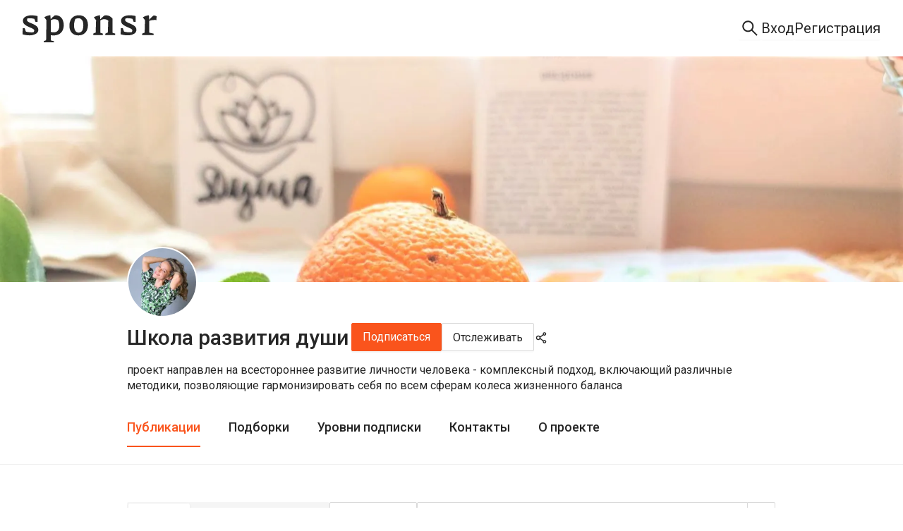

--- FILE ---
content_type: text/html; charset=utf-8
request_url: https://sponsr.ru/irasol_dusha/?tag_id=7400
body_size: 52110
content:
<!DOCTYPE html><html lang="ru" prefix="og: https://ogp.me/ns#"><head><meta charSet="utf-8"/><meta name="apple-mobile-web-app-title" content="Sponsr.ru — платформа для продажи контента по подписке"/><meta name="application-name" content="Sponsr.ru — платформа для продажи контента по подписке"/><title>Школа развития души | Sponsr</title><meta name="description" content="проект направлен на всестороннее развитие личности человека - комплексный подход, включающий различные методики, позволяющие гармонизировать себя по всем сферам колеса жизненного баланса"/><meta name="viewport" content="initial-scale=1.0, width=device-width"/><meta property="og:url" content="https://sponsr.ru/irasol_dusha/"/><meta property="og:site_name" content="Site"/><meta property="og:title" content="Школа развития души | Sponsr"/><meta property="og:description" content="проект направлен на всестороннее развитие личности человека - комплексный подход, включающий различные методики, позволяющие гармонизировать себя по всем сферам колеса жизненного баланса"/><meta property="og:type" content="article"/><meta name="twitter:card" content="summary_large_image"/><meta property="og:image" content="/images/projects/176/2176/logo@2x.webp?1679268188000"/><link rel="canonical" href="https://sponsr.ru/irasol_dusha/"/><meta name="next-head-count" content="14"/><script>(function(w,d,s,l,i){w[l]=w[l]||[];w[l].push({'gtm.start':
								new Date().getTime(),event:'gtm.js'});var f=d.getElementsByTagName(s)[0],
								j=d.createElement(s),dl=l!='dataLayer'?'&l='+l:'';j.async=true;j.src=
								'https://www.googletagmanager.com/gtm.js?id='+i+dl;f.parentNode.insertBefore(j,f);
								})(window,document,'script','dataLayer','GTM-PR5K6Z6');</script><script>
										(function(m,e,t,r,i,k,a){
											m[i]=m[i]||function(){(m[i].a=m[i].a||[]).push(arguments)};
											m[i].l=1*new Date();
											for (var j = 0; j < document.scripts.length; j++) {if (document.scripts[j].src === r) { return; }}
											k=e.createElement(t),a=e.getElementsByTagName(t)[0],k.async=1,k.src=r,a.parentNode.insertBefore(k,a)
										})(window, document,'script','https://mc.yandex.ru/metrika/tag.js', 'ym');

										ym(56106094, 'init', {webvisor:true, clickmap:true, ecommerce:"dataLayer", accurateTrackBounce:true, trackLinks:true});
									</script><noscript><div><img src="https://mc.yandex.ru/watch/56106094" style="position:absolute;left:-9999px" alt=""/></div></noscript><meta charSet="utf-8"/><link rel="apple-touch-icon" sizes="57x57" href="/img/fav/sponsr/apple-icon-57x57.png"/><link rel="apple-touch-icon" sizes="60x60" href="/img/fav/sponsr/apple-icon-60x60.png"/><link rel="apple-touch-icon" sizes="72x72" href="/img/fav/sponsr/apple-icon-72x72.png"/><link rel="apple-touch-icon" sizes="76x76" href="/img/fav/sponsr/apple-icon-76x76.png"/><link rel="apple-touch-icon" sizes="114x114" href="/img/fav/sponsr/apple-icon-114x114.png"/><link rel="apple-touch-icon" sizes="120x120" href="/img/fav/sponsr/apple-icon-120x120.png"/><link rel="apple-touch-icon" sizes="144x144" href="/img/fav/sponsr/apple-icon-144x144.png"/><link rel="apple-touch-icon" sizes="152x152" href="/img/fav/sponsr/apple-icon-152x152.png"/><link rel="apple-touch-icon" sizes="180x180" href="/img/fav/sponsr/apple-icon-180x180.png"/><link rel="icon" type="image/png" sizes="32x32" href="/img/fav/sponsr/favicon-32x32.png"/><link rel="icon" type="image/png" sizes="16x16" href="/img/fav/sponsr/favicon-16x16.png"/><link rel="manifest" href="/img/fav/sponsr/manifest.json"/><link rel="preconnect" href="https://fonts.gstatic.com" crossorigin /><link rel="preload" href="/_next/static/css/9b1ee499fad39099.css" as="style"/><link rel="stylesheet" href="/_next/static/css/9b1ee499fad39099.css" data-n-g=""/><link rel="preload" href="/_next/static/css/35f2dcdd871cd85f.css" as="style"/><link rel="stylesheet" href="/_next/static/css/35f2dcdd871cd85f.css" data-n-p=""/><link rel="preload" href="/_next/static/css/20c53107d7d6d9dd.css" as="style"/><link rel="stylesheet" href="/_next/static/css/20c53107d7d6d9dd.css" data-n-p=""/><link rel="preload" href="/_next/static/css/78b6d348e7b9e992.css" as="style"/><link rel="stylesheet" href="/_next/static/css/78b6d348e7b9e992.css" data-n-p=""/><link rel="preload" href="/_next/static/css/c4d93b8dce952117.css" as="style"/><link rel="stylesheet" href="/_next/static/css/c4d93b8dce952117.css" data-n-p=""/><link rel="preload" href="/_next/static/css/62e9a01f32faf822.css" as="style"/><link rel="stylesheet" href="/_next/static/css/62e9a01f32faf822.css" data-n-p=""/><noscript data-n-css=""></noscript><script defer="" nomodule="" src="/_next/static/chunks/polyfills-42372ed130431b0a.js"></script><script src="/_next/static/chunks/webpack-a6a3336e9b6e0fa9.js" defer=""></script><script src="/_next/static/chunks/framework-945b357d4a851f4b.js" defer=""></script><script src="/_next/static/chunks/main-fe4cd41e15be118e.js" defer=""></script><script src="/_next/static/chunks/pages/_app-55bd9bd7e678efe0.js" defer=""></script><script src="/_next/static/chunks/2852872c-d235e4d7000b69d7.js" defer=""></script><script src="/_next/static/chunks/f1b7312e-789b66262cc92505.js" defer=""></script><script src="/_next/static/chunks/d59bccd2-1536bfeb64acbb30.js" defer=""></script><script src="/_next/static/chunks/6184-086701a9693f0034.js" defer=""></script><script src="/_next/static/chunks/8873-aff395064b2e7adc.js" defer=""></script><script src="/_next/static/chunks/1394-3f5fd6e4c790bca2.js" defer=""></script><script src="/_next/static/chunks/7348-b4a4fd9009c95389.js" defer=""></script><script src="/_next/static/chunks/1949-334c96189a3b6e0f.js" defer=""></script><script src="/_next/static/chunks/3298-a8f87e11311b7fbb.js" defer=""></script><script src="/_next/static/chunks/7921-fbb9634f367c77cb.js" defer=""></script><script src="/_next/static/chunks/7740-54f31055161d26f2.js" defer=""></script><script src="/_next/static/chunks/8343-32d6e34588a6aa77.js" defer=""></script><script src="/_next/static/chunks/9456-d96d9c49f7dbff97.js" defer=""></script><script src="/_next/static/chunks/8106-0761cfb61c579b75.js" defer=""></script><script src="/_next/static/chunks/pages/project/%5BprojectUrl%5D/posts-b620511bfd35bccd.js" defer=""></script><script src="/_next/static/jAMiMOdZYlnKi3gCRAJPP/_buildManifest.js" defer=""></script><script src="/_next/static/jAMiMOdZYlnKi3gCRAJPP/_ssgManifest.js" defer=""></script><style data-href="https://fonts.googleapis.com/css?family=Roboto:300,400,500,700&display=swap">@font-face{font-family:'Roboto';font-style:normal;font-weight:300;font-stretch:normal;font-display:swap;src:url(https://fonts.gstatic.com/l/font?kit=KFOMCnqEu92Fr1ME7kSn66aGLdTylUAMQXC89YmC2DPNWuaabVmUiAw&skey=a0a0114a1dcab3ac&v=v50) format('woff')}@font-face{font-family:'Roboto';font-style:normal;font-weight:400;font-stretch:normal;font-display:swap;src:url(https://fonts.gstatic.com/l/font?kit=KFOMCnqEu92Fr1ME7kSn66aGLdTylUAMQXC89YmC2DPNWubEbVmUiAw&skey=a0a0114a1dcab3ac&v=v50) format('woff')}@font-face{font-family:'Roboto';font-style:normal;font-weight:500;font-stretch:normal;font-display:swap;src:url(https://fonts.gstatic.com/l/font?kit=KFOMCnqEu92Fr1ME7kSn66aGLdTylUAMQXC89YmC2DPNWub2bVmUiAw&skey=a0a0114a1dcab3ac&v=v50) format('woff')}@font-face{font-family:'Roboto';font-style:normal;font-weight:700;font-stretch:normal;font-display:swap;src:url(https://fonts.gstatic.com/l/font?kit=KFOMCnqEu92Fr1ME7kSn66aGLdTylUAMQXC89YmC2DPNWuYjalmUiAw&skey=a0a0114a1dcab3ac&v=v50) format('woff')}@font-face{font-family:'Roboto';font-style:normal;font-weight:300;font-stretch:100%;font-display:swap;src:url(https://fonts.gstatic.com/s/roboto/v50/KFO7CnqEu92Fr1ME7kSn66aGLdTylUAMa3GUBHMdazTgWw.woff2) format('woff2');unicode-range:U+0460-052F,U+1C80-1C8A,U+20B4,U+2DE0-2DFF,U+A640-A69F,U+FE2E-FE2F}@font-face{font-family:'Roboto';font-style:normal;font-weight:300;font-stretch:100%;font-display:swap;src:url(https://fonts.gstatic.com/s/roboto/v50/KFO7CnqEu92Fr1ME7kSn66aGLdTylUAMa3iUBHMdazTgWw.woff2) format('woff2');unicode-range:U+0301,U+0400-045F,U+0490-0491,U+04B0-04B1,U+2116}@font-face{font-family:'Roboto';font-style:normal;font-weight:300;font-stretch:100%;font-display:swap;src:url(https://fonts.gstatic.com/s/roboto/v50/KFO7CnqEu92Fr1ME7kSn66aGLdTylUAMa3CUBHMdazTgWw.woff2) format('woff2');unicode-range:U+1F00-1FFF}@font-face{font-family:'Roboto';font-style:normal;font-weight:300;font-stretch:100%;font-display:swap;src:url(https://fonts.gstatic.com/s/roboto/v50/KFO7CnqEu92Fr1ME7kSn66aGLdTylUAMa3-UBHMdazTgWw.woff2) format('woff2');unicode-range:U+0370-0377,U+037A-037F,U+0384-038A,U+038C,U+038E-03A1,U+03A3-03FF}@font-face{font-family:'Roboto';font-style:normal;font-weight:300;font-stretch:100%;font-display:swap;src:url(https://fonts.gstatic.com/s/roboto/v50/KFO7CnqEu92Fr1ME7kSn66aGLdTylUAMawCUBHMdazTgWw.woff2) format('woff2');unicode-range:U+0302-0303,U+0305,U+0307-0308,U+0310,U+0312,U+0315,U+031A,U+0326-0327,U+032C,U+032F-0330,U+0332-0333,U+0338,U+033A,U+0346,U+034D,U+0391-03A1,U+03A3-03A9,U+03B1-03C9,U+03D1,U+03D5-03D6,U+03F0-03F1,U+03F4-03F5,U+2016-2017,U+2034-2038,U+203C,U+2040,U+2043,U+2047,U+2050,U+2057,U+205F,U+2070-2071,U+2074-208E,U+2090-209C,U+20D0-20DC,U+20E1,U+20E5-20EF,U+2100-2112,U+2114-2115,U+2117-2121,U+2123-214F,U+2190,U+2192,U+2194-21AE,U+21B0-21E5,U+21F1-21F2,U+21F4-2211,U+2213-2214,U+2216-22FF,U+2308-230B,U+2310,U+2319,U+231C-2321,U+2336-237A,U+237C,U+2395,U+239B-23B7,U+23D0,U+23DC-23E1,U+2474-2475,U+25AF,U+25B3,U+25B7,U+25BD,U+25C1,U+25CA,U+25CC,U+25FB,U+266D-266F,U+27C0-27FF,U+2900-2AFF,U+2B0E-2B11,U+2B30-2B4C,U+2BFE,U+3030,U+FF5B,U+FF5D,U+1D400-1D7FF,U+1EE00-1EEFF}@font-face{font-family:'Roboto';font-style:normal;font-weight:300;font-stretch:100%;font-display:swap;src:url(https://fonts.gstatic.com/s/roboto/v50/KFO7CnqEu92Fr1ME7kSn66aGLdTylUAMaxKUBHMdazTgWw.woff2) format('woff2');unicode-range:U+0001-000C,U+000E-001F,U+007F-009F,U+20DD-20E0,U+20E2-20E4,U+2150-218F,U+2190,U+2192,U+2194-2199,U+21AF,U+21E6-21F0,U+21F3,U+2218-2219,U+2299,U+22C4-22C6,U+2300-243F,U+2440-244A,U+2460-24FF,U+25A0-27BF,U+2800-28FF,U+2921-2922,U+2981,U+29BF,U+29EB,U+2B00-2BFF,U+4DC0-4DFF,U+FFF9-FFFB,U+10140-1018E,U+10190-1019C,U+101A0,U+101D0-101FD,U+102E0-102FB,U+10E60-10E7E,U+1D2C0-1D2D3,U+1D2E0-1D37F,U+1F000-1F0FF,U+1F100-1F1AD,U+1F1E6-1F1FF,U+1F30D-1F30F,U+1F315,U+1F31C,U+1F31E,U+1F320-1F32C,U+1F336,U+1F378,U+1F37D,U+1F382,U+1F393-1F39F,U+1F3A7-1F3A8,U+1F3AC-1F3AF,U+1F3C2,U+1F3C4-1F3C6,U+1F3CA-1F3CE,U+1F3D4-1F3E0,U+1F3ED,U+1F3F1-1F3F3,U+1F3F5-1F3F7,U+1F408,U+1F415,U+1F41F,U+1F426,U+1F43F,U+1F441-1F442,U+1F444,U+1F446-1F449,U+1F44C-1F44E,U+1F453,U+1F46A,U+1F47D,U+1F4A3,U+1F4B0,U+1F4B3,U+1F4B9,U+1F4BB,U+1F4BF,U+1F4C8-1F4CB,U+1F4D6,U+1F4DA,U+1F4DF,U+1F4E3-1F4E6,U+1F4EA-1F4ED,U+1F4F7,U+1F4F9-1F4FB,U+1F4FD-1F4FE,U+1F503,U+1F507-1F50B,U+1F50D,U+1F512-1F513,U+1F53E-1F54A,U+1F54F-1F5FA,U+1F610,U+1F650-1F67F,U+1F687,U+1F68D,U+1F691,U+1F694,U+1F698,U+1F6AD,U+1F6B2,U+1F6B9-1F6BA,U+1F6BC,U+1F6C6-1F6CF,U+1F6D3-1F6D7,U+1F6E0-1F6EA,U+1F6F0-1F6F3,U+1F6F7-1F6FC,U+1F700-1F7FF,U+1F800-1F80B,U+1F810-1F847,U+1F850-1F859,U+1F860-1F887,U+1F890-1F8AD,U+1F8B0-1F8BB,U+1F8C0-1F8C1,U+1F900-1F90B,U+1F93B,U+1F946,U+1F984,U+1F996,U+1F9E9,U+1FA00-1FA6F,U+1FA70-1FA7C,U+1FA80-1FA89,U+1FA8F-1FAC6,U+1FACE-1FADC,U+1FADF-1FAE9,U+1FAF0-1FAF8,U+1FB00-1FBFF}@font-face{font-family:'Roboto';font-style:normal;font-weight:300;font-stretch:100%;font-display:swap;src:url(https://fonts.gstatic.com/s/roboto/v50/KFO7CnqEu92Fr1ME7kSn66aGLdTylUAMa3OUBHMdazTgWw.woff2) format('woff2');unicode-range:U+0102-0103,U+0110-0111,U+0128-0129,U+0168-0169,U+01A0-01A1,U+01AF-01B0,U+0300-0301,U+0303-0304,U+0308-0309,U+0323,U+0329,U+1EA0-1EF9,U+20AB}@font-face{font-family:'Roboto';font-style:normal;font-weight:300;font-stretch:100%;font-display:swap;src:url(https://fonts.gstatic.com/s/roboto/v50/KFO7CnqEu92Fr1ME7kSn66aGLdTylUAMa3KUBHMdazTgWw.woff2) format('woff2');unicode-range:U+0100-02BA,U+02BD-02C5,U+02C7-02CC,U+02CE-02D7,U+02DD-02FF,U+0304,U+0308,U+0329,U+1D00-1DBF,U+1E00-1E9F,U+1EF2-1EFF,U+2020,U+20A0-20AB,U+20AD-20C0,U+2113,U+2C60-2C7F,U+A720-A7FF}@font-face{font-family:'Roboto';font-style:normal;font-weight:300;font-stretch:100%;font-display:swap;src:url(https://fonts.gstatic.com/s/roboto/v50/KFO7CnqEu92Fr1ME7kSn66aGLdTylUAMa3yUBHMdazQ.woff2) format('woff2');unicode-range:U+0000-00FF,U+0131,U+0152-0153,U+02BB-02BC,U+02C6,U+02DA,U+02DC,U+0304,U+0308,U+0329,U+2000-206F,U+20AC,U+2122,U+2191,U+2193,U+2212,U+2215,U+FEFF,U+FFFD}@font-face{font-family:'Roboto';font-style:normal;font-weight:400;font-stretch:100%;font-display:swap;src:url(https://fonts.gstatic.com/s/roboto/v50/KFO7CnqEu92Fr1ME7kSn66aGLdTylUAMa3GUBHMdazTgWw.woff2) format('woff2');unicode-range:U+0460-052F,U+1C80-1C8A,U+20B4,U+2DE0-2DFF,U+A640-A69F,U+FE2E-FE2F}@font-face{font-family:'Roboto';font-style:normal;font-weight:400;font-stretch:100%;font-display:swap;src:url(https://fonts.gstatic.com/s/roboto/v50/KFO7CnqEu92Fr1ME7kSn66aGLdTylUAMa3iUBHMdazTgWw.woff2) format('woff2');unicode-range:U+0301,U+0400-045F,U+0490-0491,U+04B0-04B1,U+2116}@font-face{font-family:'Roboto';font-style:normal;font-weight:400;font-stretch:100%;font-display:swap;src:url(https://fonts.gstatic.com/s/roboto/v50/KFO7CnqEu92Fr1ME7kSn66aGLdTylUAMa3CUBHMdazTgWw.woff2) format('woff2');unicode-range:U+1F00-1FFF}@font-face{font-family:'Roboto';font-style:normal;font-weight:400;font-stretch:100%;font-display:swap;src:url(https://fonts.gstatic.com/s/roboto/v50/KFO7CnqEu92Fr1ME7kSn66aGLdTylUAMa3-UBHMdazTgWw.woff2) format('woff2');unicode-range:U+0370-0377,U+037A-037F,U+0384-038A,U+038C,U+038E-03A1,U+03A3-03FF}@font-face{font-family:'Roboto';font-style:normal;font-weight:400;font-stretch:100%;font-display:swap;src:url(https://fonts.gstatic.com/s/roboto/v50/KFO7CnqEu92Fr1ME7kSn66aGLdTylUAMawCUBHMdazTgWw.woff2) format('woff2');unicode-range:U+0302-0303,U+0305,U+0307-0308,U+0310,U+0312,U+0315,U+031A,U+0326-0327,U+032C,U+032F-0330,U+0332-0333,U+0338,U+033A,U+0346,U+034D,U+0391-03A1,U+03A3-03A9,U+03B1-03C9,U+03D1,U+03D5-03D6,U+03F0-03F1,U+03F4-03F5,U+2016-2017,U+2034-2038,U+203C,U+2040,U+2043,U+2047,U+2050,U+2057,U+205F,U+2070-2071,U+2074-208E,U+2090-209C,U+20D0-20DC,U+20E1,U+20E5-20EF,U+2100-2112,U+2114-2115,U+2117-2121,U+2123-214F,U+2190,U+2192,U+2194-21AE,U+21B0-21E5,U+21F1-21F2,U+21F4-2211,U+2213-2214,U+2216-22FF,U+2308-230B,U+2310,U+2319,U+231C-2321,U+2336-237A,U+237C,U+2395,U+239B-23B7,U+23D0,U+23DC-23E1,U+2474-2475,U+25AF,U+25B3,U+25B7,U+25BD,U+25C1,U+25CA,U+25CC,U+25FB,U+266D-266F,U+27C0-27FF,U+2900-2AFF,U+2B0E-2B11,U+2B30-2B4C,U+2BFE,U+3030,U+FF5B,U+FF5D,U+1D400-1D7FF,U+1EE00-1EEFF}@font-face{font-family:'Roboto';font-style:normal;font-weight:400;font-stretch:100%;font-display:swap;src:url(https://fonts.gstatic.com/s/roboto/v50/KFO7CnqEu92Fr1ME7kSn66aGLdTylUAMaxKUBHMdazTgWw.woff2) format('woff2');unicode-range:U+0001-000C,U+000E-001F,U+007F-009F,U+20DD-20E0,U+20E2-20E4,U+2150-218F,U+2190,U+2192,U+2194-2199,U+21AF,U+21E6-21F0,U+21F3,U+2218-2219,U+2299,U+22C4-22C6,U+2300-243F,U+2440-244A,U+2460-24FF,U+25A0-27BF,U+2800-28FF,U+2921-2922,U+2981,U+29BF,U+29EB,U+2B00-2BFF,U+4DC0-4DFF,U+FFF9-FFFB,U+10140-1018E,U+10190-1019C,U+101A0,U+101D0-101FD,U+102E0-102FB,U+10E60-10E7E,U+1D2C0-1D2D3,U+1D2E0-1D37F,U+1F000-1F0FF,U+1F100-1F1AD,U+1F1E6-1F1FF,U+1F30D-1F30F,U+1F315,U+1F31C,U+1F31E,U+1F320-1F32C,U+1F336,U+1F378,U+1F37D,U+1F382,U+1F393-1F39F,U+1F3A7-1F3A8,U+1F3AC-1F3AF,U+1F3C2,U+1F3C4-1F3C6,U+1F3CA-1F3CE,U+1F3D4-1F3E0,U+1F3ED,U+1F3F1-1F3F3,U+1F3F5-1F3F7,U+1F408,U+1F415,U+1F41F,U+1F426,U+1F43F,U+1F441-1F442,U+1F444,U+1F446-1F449,U+1F44C-1F44E,U+1F453,U+1F46A,U+1F47D,U+1F4A3,U+1F4B0,U+1F4B3,U+1F4B9,U+1F4BB,U+1F4BF,U+1F4C8-1F4CB,U+1F4D6,U+1F4DA,U+1F4DF,U+1F4E3-1F4E6,U+1F4EA-1F4ED,U+1F4F7,U+1F4F9-1F4FB,U+1F4FD-1F4FE,U+1F503,U+1F507-1F50B,U+1F50D,U+1F512-1F513,U+1F53E-1F54A,U+1F54F-1F5FA,U+1F610,U+1F650-1F67F,U+1F687,U+1F68D,U+1F691,U+1F694,U+1F698,U+1F6AD,U+1F6B2,U+1F6B9-1F6BA,U+1F6BC,U+1F6C6-1F6CF,U+1F6D3-1F6D7,U+1F6E0-1F6EA,U+1F6F0-1F6F3,U+1F6F7-1F6FC,U+1F700-1F7FF,U+1F800-1F80B,U+1F810-1F847,U+1F850-1F859,U+1F860-1F887,U+1F890-1F8AD,U+1F8B0-1F8BB,U+1F8C0-1F8C1,U+1F900-1F90B,U+1F93B,U+1F946,U+1F984,U+1F996,U+1F9E9,U+1FA00-1FA6F,U+1FA70-1FA7C,U+1FA80-1FA89,U+1FA8F-1FAC6,U+1FACE-1FADC,U+1FADF-1FAE9,U+1FAF0-1FAF8,U+1FB00-1FBFF}@font-face{font-family:'Roboto';font-style:normal;font-weight:400;font-stretch:100%;font-display:swap;src:url(https://fonts.gstatic.com/s/roboto/v50/KFO7CnqEu92Fr1ME7kSn66aGLdTylUAMa3OUBHMdazTgWw.woff2) format('woff2');unicode-range:U+0102-0103,U+0110-0111,U+0128-0129,U+0168-0169,U+01A0-01A1,U+01AF-01B0,U+0300-0301,U+0303-0304,U+0308-0309,U+0323,U+0329,U+1EA0-1EF9,U+20AB}@font-face{font-family:'Roboto';font-style:normal;font-weight:400;font-stretch:100%;font-display:swap;src:url(https://fonts.gstatic.com/s/roboto/v50/KFO7CnqEu92Fr1ME7kSn66aGLdTylUAMa3KUBHMdazTgWw.woff2) format('woff2');unicode-range:U+0100-02BA,U+02BD-02C5,U+02C7-02CC,U+02CE-02D7,U+02DD-02FF,U+0304,U+0308,U+0329,U+1D00-1DBF,U+1E00-1E9F,U+1EF2-1EFF,U+2020,U+20A0-20AB,U+20AD-20C0,U+2113,U+2C60-2C7F,U+A720-A7FF}@font-face{font-family:'Roboto';font-style:normal;font-weight:400;font-stretch:100%;font-display:swap;src:url(https://fonts.gstatic.com/s/roboto/v50/KFO7CnqEu92Fr1ME7kSn66aGLdTylUAMa3yUBHMdazQ.woff2) format('woff2');unicode-range:U+0000-00FF,U+0131,U+0152-0153,U+02BB-02BC,U+02C6,U+02DA,U+02DC,U+0304,U+0308,U+0329,U+2000-206F,U+20AC,U+2122,U+2191,U+2193,U+2212,U+2215,U+FEFF,U+FFFD}@font-face{font-family:'Roboto';font-style:normal;font-weight:500;font-stretch:100%;font-display:swap;src:url(https://fonts.gstatic.com/s/roboto/v50/KFO7CnqEu92Fr1ME7kSn66aGLdTylUAMa3GUBHMdazTgWw.woff2) format('woff2');unicode-range:U+0460-052F,U+1C80-1C8A,U+20B4,U+2DE0-2DFF,U+A640-A69F,U+FE2E-FE2F}@font-face{font-family:'Roboto';font-style:normal;font-weight:500;font-stretch:100%;font-display:swap;src:url(https://fonts.gstatic.com/s/roboto/v50/KFO7CnqEu92Fr1ME7kSn66aGLdTylUAMa3iUBHMdazTgWw.woff2) format('woff2');unicode-range:U+0301,U+0400-045F,U+0490-0491,U+04B0-04B1,U+2116}@font-face{font-family:'Roboto';font-style:normal;font-weight:500;font-stretch:100%;font-display:swap;src:url(https://fonts.gstatic.com/s/roboto/v50/KFO7CnqEu92Fr1ME7kSn66aGLdTylUAMa3CUBHMdazTgWw.woff2) format('woff2');unicode-range:U+1F00-1FFF}@font-face{font-family:'Roboto';font-style:normal;font-weight:500;font-stretch:100%;font-display:swap;src:url(https://fonts.gstatic.com/s/roboto/v50/KFO7CnqEu92Fr1ME7kSn66aGLdTylUAMa3-UBHMdazTgWw.woff2) format('woff2');unicode-range:U+0370-0377,U+037A-037F,U+0384-038A,U+038C,U+038E-03A1,U+03A3-03FF}@font-face{font-family:'Roboto';font-style:normal;font-weight:500;font-stretch:100%;font-display:swap;src:url(https://fonts.gstatic.com/s/roboto/v50/KFO7CnqEu92Fr1ME7kSn66aGLdTylUAMawCUBHMdazTgWw.woff2) format('woff2');unicode-range:U+0302-0303,U+0305,U+0307-0308,U+0310,U+0312,U+0315,U+031A,U+0326-0327,U+032C,U+032F-0330,U+0332-0333,U+0338,U+033A,U+0346,U+034D,U+0391-03A1,U+03A3-03A9,U+03B1-03C9,U+03D1,U+03D5-03D6,U+03F0-03F1,U+03F4-03F5,U+2016-2017,U+2034-2038,U+203C,U+2040,U+2043,U+2047,U+2050,U+2057,U+205F,U+2070-2071,U+2074-208E,U+2090-209C,U+20D0-20DC,U+20E1,U+20E5-20EF,U+2100-2112,U+2114-2115,U+2117-2121,U+2123-214F,U+2190,U+2192,U+2194-21AE,U+21B0-21E5,U+21F1-21F2,U+21F4-2211,U+2213-2214,U+2216-22FF,U+2308-230B,U+2310,U+2319,U+231C-2321,U+2336-237A,U+237C,U+2395,U+239B-23B7,U+23D0,U+23DC-23E1,U+2474-2475,U+25AF,U+25B3,U+25B7,U+25BD,U+25C1,U+25CA,U+25CC,U+25FB,U+266D-266F,U+27C0-27FF,U+2900-2AFF,U+2B0E-2B11,U+2B30-2B4C,U+2BFE,U+3030,U+FF5B,U+FF5D,U+1D400-1D7FF,U+1EE00-1EEFF}@font-face{font-family:'Roboto';font-style:normal;font-weight:500;font-stretch:100%;font-display:swap;src:url(https://fonts.gstatic.com/s/roboto/v50/KFO7CnqEu92Fr1ME7kSn66aGLdTylUAMaxKUBHMdazTgWw.woff2) format('woff2');unicode-range:U+0001-000C,U+000E-001F,U+007F-009F,U+20DD-20E0,U+20E2-20E4,U+2150-218F,U+2190,U+2192,U+2194-2199,U+21AF,U+21E6-21F0,U+21F3,U+2218-2219,U+2299,U+22C4-22C6,U+2300-243F,U+2440-244A,U+2460-24FF,U+25A0-27BF,U+2800-28FF,U+2921-2922,U+2981,U+29BF,U+29EB,U+2B00-2BFF,U+4DC0-4DFF,U+FFF9-FFFB,U+10140-1018E,U+10190-1019C,U+101A0,U+101D0-101FD,U+102E0-102FB,U+10E60-10E7E,U+1D2C0-1D2D3,U+1D2E0-1D37F,U+1F000-1F0FF,U+1F100-1F1AD,U+1F1E6-1F1FF,U+1F30D-1F30F,U+1F315,U+1F31C,U+1F31E,U+1F320-1F32C,U+1F336,U+1F378,U+1F37D,U+1F382,U+1F393-1F39F,U+1F3A7-1F3A8,U+1F3AC-1F3AF,U+1F3C2,U+1F3C4-1F3C6,U+1F3CA-1F3CE,U+1F3D4-1F3E0,U+1F3ED,U+1F3F1-1F3F3,U+1F3F5-1F3F7,U+1F408,U+1F415,U+1F41F,U+1F426,U+1F43F,U+1F441-1F442,U+1F444,U+1F446-1F449,U+1F44C-1F44E,U+1F453,U+1F46A,U+1F47D,U+1F4A3,U+1F4B0,U+1F4B3,U+1F4B9,U+1F4BB,U+1F4BF,U+1F4C8-1F4CB,U+1F4D6,U+1F4DA,U+1F4DF,U+1F4E3-1F4E6,U+1F4EA-1F4ED,U+1F4F7,U+1F4F9-1F4FB,U+1F4FD-1F4FE,U+1F503,U+1F507-1F50B,U+1F50D,U+1F512-1F513,U+1F53E-1F54A,U+1F54F-1F5FA,U+1F610,U+1F650-1F67F,U+1F687,U+1F68D,U+1F691,U+1F694,U+1F698,U+1F6AD,U+1F6B2,U+1F6B9-1F6BA,U+1F6BC,U+1F6C6-1F6CF,U+1F6D3-1F6D7,U+1F6E0-1F6EA,U+1F6F0-1F6F3,U+1F6F7-1F6FC,U+1F700-1F7FF,U+1F800-1F80B,U+1F810-1F847,U+1F850-1F859,U+1F860-1F887,U+1F890-1F8AD,U+1F8B0-1F8BB,U+1F8C0-1F8C1,U+1F900-1F90B,U+1F93B,U+1F946,U+1F984,U+1F996,U+1F9E9,U+1FA00-1FA6F,U+1FA70-1FA7C,U+1FA80-1FA89,U+1FA8F-1FAC6,U+1FACE-1FADC,U+1FADF-1FAE9,U+1FAF0-1FAF8,U+1FB00-1FBFF}@font-face{font-family:'Roboto';font-style:normal;font-weight:500;font-stretch:100%;font-display:swap;src:url(https://fonts.gstatic.com/s/roboto/v50/KFO7CnqEu92Fr1ME7kSn66aGLdTylUAMa3OUBHMdazTgWw.woff2) format('woff2');unicode-range:U+0102-0103,U+0110-0111,U+0128-0129,U+0168-0169,U+01A0-01A1,U+01AF-01B0,U+0300-0301,U+0303-0304,U+0308-0309,U+0323,U+0329,U+1EA0-1EF9,U+20AB}@font-face{font-family:'Roboto';font-style:normal;font-weight:500;font-stretch:100%;font-display:swap;src:url(https://fonts.gstatic.com/s/roboto/v50/KFO7CnqEu92Fr1ME7kSn66aGLdTylUAMa3KUBHMdazTgWw.woff2) format('woff2');unicode-range:U+0100-02BA,U+02BD-02C5,U+02C7-02CC,U+02CE-02D7,U+02DD-02FF,U+0304,U+0308,U+0329,U+1D00-1DBF,U+1E00-1E9F,U+1EF2-1EFF,U+2020,U+20A0-20AB,U+20AD-20C0,U+2113,U+2C60-2C7F,U+A720-A7FF}@font-face{font-family:'Roboto';font-style:normal;font-weight:500;font-stretch:100%;font-display:swap;src:url(https://fonts.gstatic.com/s/roboto/v50/KFO7CnqEu92Fr1ME7kSn66aGLdTylUAMa3yUBHMdazQ.woff2) format('woff2');unicode-range:U+0000-00FF,U+0131,U+0152-0153,U+02BB-02BC,U+02C6,U+02DA,U+02DC,U+0304,U+0308,U+0329,U+2000-206F,U+20AC,U+2122,U+2191,U+2193,U+2212,U+2215,U+FEFF,U+FFFD}@font-face{font-family:'Roboto';font-style:normal;font-weight:700;font-stretch:100%;font-display:swap;src:url(https://fonts.gstatic.com/s/roboto/v50/KFO7CnqEu92Fr1ME7kSn66aGLdTylUAMa3GUBHMdazTgWw.woff2) format('woff2');unicode-range:U+0460-052F,U+1C80-1C8A,U+20B4,U+2DE0-2DFF,U+A640-A69F,U+FE2E-FE2F}@font-face{font-family:'Roboto';font-style:normal;font-weight:700;font-stretch:100%;font-display:swap;src:url(https://fonts.gstatic.com/s/roboto/v50/KFO7CnqEu92Fr1ME7kSn66aGLdTylUAMa3iUBHMdazTgWw.woff2) format('woff2');unicode-range:U+0301,U+0400-045F,U+0490-0491,U+04B0-04B1,U+2116}@font-face{font-family:'Roboto';font-style:normal;font-weight:700;font-stretch:100%;font-display:swap;src:url(https://fonts.gstatic.com/s/roboto/v50/KFO7CnqEu92Fr1ME7kSn66aGLdTylUAMa3CUBHMdazTgWw.woff2) format('woff2');unicode-range:U+1F00-1FFF}@font-face{font-family:'Roboto';font-style:normal;font-weight:700;font-stretch:100%;font-display:swap;src:url(https://fonts.gstatic.com/s/roboto/v50/KFO7CnqEu92Fr1ME7kSn66aGLdTylUAMa3-UBHMdazTgWw.woff2) format('woff2');unicode-range:U+0370-0377,U+037A-037F,U+0384-038A,U+038C,U+038E-03A1,U+03A3-03FF}@font-face{font-family:'Roboto';font-style:normal;font-weight:700;font-stretch:100%;font-display:swap;src:url(https://fonts.gstatic.com/s/roboto/v50/KFO7CnqEu92Fr1ME7kSn66aGLdTylUAMawCUBHMdazTgWw.woff2) format('woff2');unicode-range:U+0302-0303,U+0305,U+0307-0308,U+0310,U+0312,U+0315,U+031A,U+0326-0327,U+032C,U+032F-0330,U+0332-0333,U+0338,U+033A,U+0346,U+034D,U+0391-03A1,U+03A3-03A9,U+03B1-03C9,U+03D1,U+03D5-03D6,U+03F0-03F1,U+03F4-03F5,U+2016-2017,U+2034-2038,U+203C,U+2040,U+2043,U+2047,U+2050,U+2057,U+205F,U+2070-2071,U+2074-208E,U+2090-209C,U+20D0-20DC,U+20E1,U+20E5-20EF,U+2100-2112,U+2114-2115,U+2117-2121,U+2123-214F,U+2190,U+2192,U+2194-21AE,U+21B0-21E5,U+21F1-21F2,U+21F4-2211,U+2213-2214,U+2216-22FF,U+2308-230B,U+2310,U+2319,U+231C-2321,U+2336-237A,U+237C,U+2395,U+239B-23B7,U+23D0,U+23DC-23E1,U+2474-2475,U+25AF,U+25B3,U+25B7,U+25BD,U+25C1,U+25CA,U+25CC,U+25FB,U+266D-266F,U+27C0-27FF,U+2900-2AFF,U+2B0E-2B11,U+2B30-2B4C,U+2BFE,U+3030,U+FF5B,U+FF5D,U+1D400-1D7FF,U+1EE00-1EEFF}@font-face{font-family:'Roboto';font-style:normal;font-weight:700;font-stretch:100%;font-display:swap;src:url(https://fonts.gstatic.com/s/roboto/v50/KFO7CnqEu92Fr1ME7kSn66aGLdTylUAMaxKUBHMdazTgWw.woff2) format('woff2');unicode-range:U+0001-000C,U+000E-001F,U+007F-009F,U+20DD-20E0,U+20E2-20E4,U+2150-218F,U+2190,U+2192,U+2194-2199,U+21AF,U+21E6-21F0,U+21F3,U+2218-2219,U+2299,U+22C4-22C6,U+2300-243F,U+2440-244A,U+2460-24FF,U+25A0-27BF,U+2800-28FF,U+2921-2922,U+2981,U+29BF,U+29EB,U+2B00-2BFF,U+4DC0-4DFF,U+FFF9-FFFB,U+10140-1018E,U+10190-1019C,U+101A0,U+101D0-101FD,U+102E0-102FB,U+10E60-10E7E,U+1D2C0-1D2D3,U+1D2E0-1D37F,U+1F000-1F0FF,U+1F100-1F1AD,U+1F1E6-1F1FF,U+1F30D-1F30F,U+1F315,U+1F31C,U+1F31E,U+1F320-1F32C,U+1F336,U+1F378,U+1F37D,U+1F382,U+1F393-1F39F,U+1F3A7-1F3A8,U+1F3AC-1F3AF,U+1F3C2,U+1F3C4-1F3C6,U+1F3CA-1F3CE,U+1F3D4-1F3E0,U+1F3ED,U+1F3F1-1F3F3,U+1F3F5-1F3F7,U+1F408,U+1F415,U+1F41F,U+1F426,U+1F43F,U+1F441-1F442,U+1F444,U+1F446-1F449,U+1F44C-1F44E,U+1F453,U+1F46A,U+1F47D,U+1F4A3,U+1F4B0,U+1F4B3,U+1F4B9,U+1F4BB,U+1F4BF,U+1F4C8-1F4CB,U+1F4D6,U+1F4DA,U+1F4DF,U+1F4E3-1F4E6,U+1F4EA-1F4ED,U+1F4F7,U+1F4F9-1F4FB,U+1F4FD-1F4FE,U+1F503,U+1F507-1F50B,U+1F50D,U+1F512-1F513,U+1F53E-1F54A,U+1F54F-1F5FA,U+1F610,U+1F650-1F67F,U+1F687,U+1F68D,U+1F691,U+1F694,U+1F698,U+1F6AD,U+1F6B2,U+1F6B9-1F6BA,U+1F6BC,U+1F6C6-1F6CF,U+1F6D3-1F6D7,U+1F6E0-1F6EA,U+1F6F0-1F6F3,U+1F6F7-1F6FC,U+1F700-1F7FF,U+1F800-1F80B,U+1F810-1F847,U+1F850-1F859,U+1F860-1F887,U+1F890-1F8AD,U+1F8B0-1F8BB,U+1F8C0-1F8C1,U+1F900-1F90B,U+1F93B,U+1F946,U+1F984,U+1F996,U+1F9E9,U+1FA00-1FA6F,U+1FA70-1FA7C,U+1FA80-1FA89,U+1FA8F-1FAC6,U+1FACE-1FADC,U+1FADF-1FAE9,U+1FAF0-1FAF8,U+1FB00-1FBFF}@font-face{font-family:'Roboto';font-style:normal;font-weight:700;font-stretch:100%;font-display:swap;src:url(https://fonts.gstatic.com/s/roboto/v50/KFO7CnqEu92Fr1ME7kSn66aGLdTylUAMa3OUBHMdazTgWw.woff2) format('woff2');unicode-range:U+0102-0103,U+0110-0111,U+0128-0129,U+0168-0169,U+01A0-01A1,U+01AF-01B0,U+0300-0301,U+0303-0304,U+0308-0309,U+0323,U+0329,U+1EA0-1EF9,U+20AB}@font-face{font-family:'Roboto';font-style:normal;font-weight:700;font-stretch:100%;font-display:swap;src:url(https://fonts.gstatic.com/s/roboto/v50/KFO7CnqEu92Fr1ME7kSn66aGLdTylUAMa3KUBHMdazTgWw.woff2) format('woff2');unicode-range:U+0100-02BA,U+02BD-02C5,U+02C7-02CC,U+02CE-02D7,U+02DD-02FF,U+0304,U+0308,U+0329,U+1D00-1DBF,U+1E00-1E9F,U+1EF2-1EFF,U+2020,U+20A0-20AB,U+20AD-20C0,U+2113,U+2C60-2C7F,U+A720-A7FF}@font-face{font-family:'Roboto';font-style:normal;font-weight:700;font-stretch:100%;font-display:swap;src:url(https://fonts.gstatic.com/s/roboto/v50/KFO7CnqEu92Fr1ME7kSn66aGLdTylUAMa3yUBHMdazQ.woff2) format('woff2');unicode-range:U+0000-00FF,U+0131,U+0152-0153,U+02BB-02BC,U+02C6,U+02DA,U+02DC,U+0304,U+0308,U+0329,U+2000-206F,U+20AC,U+2122,U+2191,U+2193,U+2212,U+2215,U+FEFF,U+FFFD}</style><style data-href="https://fonts.googleapis.com/css2?family=Piazzolla:ital,opsz,wght@0,8..30,100..900;1,8..30,100..900&display=swap">@font-face{font-family:'Piazzolla';font-style:italic;font-weight:100;font-display:swap;src:url(https://fonts.gstatic.com/l/font?kit=N0b72SlTPu5rIkWIZjVgI-TckS03oGpPETyER88Rbvi0_TzOzKcQhZqw3gY&skey=377049ff2e0de414&v=v40) format('woff')}@font-face{font-family:'Piazzolla';font-style:italic;font-weight:100;font-display:swap;src:url(https://fonts.gstatic.com/l/font?kit=N0b72SlTPu5rIkWIZjVgI-TckS03oGpPETyEV88Rbvi0_TzOzKcQhZqw3gY&skey=377049ff2e0de414&v=v40) format('woff')}@font-face{font-family:'Piazzolla';font-style:italic;font-weight:100;font-display:swap;src:url(https://fonts.gstatic.com/l/font?kit=N0b72SlTPu5rIkWIZjVgI-TckS03oGpPETyEZ88Rbvi0_TzOzKcQhZqw3gY&skey=377049ff2e0de414&v=v40) format('woff')}@font-face{font-family:'Piazzolla';font-style:italic;font-weight:100;font-display:swap;src:url(https://fonts.gstatic.com/l/font?kit=N0b72SlTPu5rIkWIZjVgI-TckS03oGpPETyEd88Rbvi0_TzOzKcQhZqw3gY&skey=377049ff2e0de414&v=v40) format('woff')}@font-face{font-family:'Piazzolla';font-style:italic;font-weight:100;font-display:swap;src:url(https://fonts.gstatic.com/l/font?kit=N0b72SlTPu5rIkWIZjVgI-TckS03oGpPETyEB88Rbvi0_TzOzKcQhZqw3gY&skey=377049ff2e0de414&v=v40) format('woff')}@font-face{font-family:'Piazzolla';font-style:italic;font-weight:100;font-display:swap;src:url(https://fonts.gstatic.com/l/font?kit=N0b72SlTPu5rIkWIZjVgI-TckS03oGpPETyEJ88Rbvi0_TzOzKcQhZqw3gY&skey=377049ff2e0de414&v=v40) format('woff')}@font-face{font-family:'Piazzolla';font-style:italic;font-weight:100;font-display:swap;src:url(https://fonts.gstatic.com/l/font?kit=N0b72SlTPu5rIkWIZjVgI-TckS03oGpPETyEx88Rbvi0_TzOzKcQhZqw3gY&skey=377049ff2e0de414&v=v40) format('woff')}@font-face{font-family:'Piazzolla';font-style:italic;font-weight:100;font-display:swap;src:url(https://fonts.gstatic.com/l/font?kit=N0b72SlTPu5rIkWIZjVgI-TckS03oGpPETyEz88Rbvi0_TzOzKcQhZqw3gY&skey=377049ff2e0de414&v=v40) format('woff')}@font-face{font-family:'Piazzolla';font-style:italic;font-weight:100;font-display:swap;src:url(https://fonts.gstatic.com/l/font?kit=N0b72SlTPu5rIkWIZjVgI-TckS03oGpPETyE188Rbvi0_TzOzKcQhZqw3gY&skey=377049ff2e0de414&v=v40) format('woff')}@font-face{font-family:'Piazzolla';font-style:italic;font-weight:100;font-display:swap;src:url(https://fonts.gstatic.com/l/font?kit=N0b72SlTPu5rIkWIZjVgI-TckS03oGpPETyE588Rbvi0_TzOzKcQhZqw3gY&skey=377049ff2e0de414&v=v40) format('woff')}@font-face{font-family:'Piazzolla';font-style:italic;font-weight:100;font-display:swap;src:url(https://fonts.gstatic.com/l/font?kit=N0b72SlTPu5rIkWIZjVgI-TckS03oGpPETyEh88Rbvi0_TzOzKcQhZqw3gY&skey=377049ff2e0de414&v=v40) format('woff')}@font-face{font-family:'Piazzolla';font-style:italic;font-weight:100;font-display:swap;src:url(https://fonts.gstatic.com/l/font?kit=N0b72SlTPu5rIkWIZjVgI-TckS03oGpPETyEp88Rbvi0_TzOzKcQhZqw3gY&skey=377049ff2e0de414&v=v40) format('woff')}@font-face{font-family:'Piazzolla';font-style:italic;font-weight:200;font-display:swap;src:url(https://fonts.gstatic.com/l/font?kit=N0b72SlTPu5rIkWIZjVgI-TckS03oGpPETyER88Rbvi0_TzOzKcQhRqx3gY&skey=377049ff2e0de414&v=v40) format('woff')}@font-face{font-family:'Piazzolla';font-style:italic;font-weight:200;font-display:swap;src:url(https://fonts.gstatic.com/l/font?kit=N0b72SlTPu5rIkWIZjVgI-TckS03oGpPETyEV88Rbvi0_TzOzKcQhRqx3gY&skey=377049ff2e0de414&v=v40) format('woff')}@font-face{font-family:'Piazzolla';font-style:italic;font-weight:200;font-display:swap;src:url(https://fonts.gstatic.com/l/font?kit=N0b72SlTPu5rIkWIZjVgI-TckS03oGpPETyEZ88Rbvi0_TzOzKcQhRqx3gY&skey=377049ff2e0de414&v=v40) format('woff')}@font-face{font-family:'Piazzolla';font-style:italic;font-weight:200;font-display:swap;src:url(https://fonts.gstatic.com/l/font?kit=N0b72SlTPu5rIkWIZjVgI-TckS03oGpPETyEd88Rbvi0_TzOzKcQhRqx3gY&skey=377049ff2e0de414&v=v40) format('woff')}@font-face{font-family:'Piazzolla';font-style:italic;font-weight:200;font-display:swap;src:url(https://fonts.gstatic.com/l/font?kit=N0b72SlTPu5rIkWIZjVgI-TckS03oGpPETyEB88Rbvi0_TzOzKcQhRqx3gY&skey=377049ff2e0de414&v=v40) format('woff')}@font-face{font-family:'Piazzolla';font-style:italic;font-weight:200;font-display:swap;src:url(https://fonts.gstatic.com/l/font?kit=N0b72SlTPu5rIkWIZjVgI-TckS03oGpPETyEJ88Rbvi0_TzOzKcQhRqx3gY&skey=377049ff2e0de414&v=v40) format('woff')}@font-face{font-family:'Piazzolla';font-style:italic;font-weight:200;font-display:swap;src:url(https://fonts.gstatic.com/l/font?kit=N0b72SlTPu5rIkWIZjVgI-TckS03oGpPETyEx88Rbvi0_TzOzKcQhRqx3gY&skey=377049ff2e0de414&v=v40) format('woff')}@font-face{font-family:'Piazzolla';font-style:italic;font-weight:200;font-display:swap;src:url(https://fonts.gstatic.com/l/font?kit=N0b72SlTPu5rIkWIZjVgI-TckS03oGpPETyEz88Rbvi0_TzOzKcQhRqx3gY&skey=377049ff2e0de414&v=v40) format('woff')}@font-face{font-family:'Piazzolla';font-style:italic;font-weight:200;font-display:swap;src:url(https://fonts.gstatic.com/l/font?kit=N0b72SlTPu5rIkWIZjVgI-TckS03oGpPETyE188Rbvi0_TzOzKcQhRqx3gY&skey=377049ff2e0de414&v=v40) format('woff')}@font-face{font-family:'Piazzolla';font-style:italic;font-weight:200;font-display:swap;src:url(https://fonts.gstatic.com/l/font?kit=N0b72SlTPu5rIkWIZjVgI-TckS03oGpPETyE588Rbvi0_TzOzKcQhRqx3gY&skey=377049ff2e0de414&v=v40) format('woff')}@font-face{font-family:'Piazzolla';font-style:italic;font-weight:200;font-display:swap;src:url(https://fonts.gstatic.com/l/font?kit=N0b72SlTPu5rIkWIZjVgI-TckS03oGpPETyEh88Rbvi0_TzOzKcQhRqx3gY&skey=377049ff2e0de414&v=v40) format('woff')}@font-face{font-family:'Piazzolla';font-style:italic;font-weight:200;font-display:swap;src:url(https://fonts.gstatic.com/l/font?kit=N0b72SlTPu5rIkWIZjVgI-TckS03oGpPETyEp88Rbvi0_TzOzKcQhRqx3gY&skey=377049ff2e0de414&v=v40) format('woff')}@font-face{font-family:'Piazzolla';font-style:italic;font-weight:300;font-display:swap;src:url(https://fonts.gstatic.com/l/font?kit=N0b72SlTPu5rIkWIZjVgI-TckS03oGpPETyER88Rbvi0_TzOzKcQhcSx3gY&skey=377049ff2e0de414&v=v40) format('woff')}@font-face{font-family:'Piazzolla';font-style:italic;font-weight:300;font-display:swap;src:url(https://fonts.gstatic.com/l/font?kit=N0b72SlTPu5rIkWIZjVgI-TckS03oGpPETyEV88Rbvi0_TzOzKcQhcSx3gY&skey=377049ff2e0de414&v=v40) format('woff')}@font-face{font-family:'Piazzolla';font-style:italic;font-weight:300;font-display:swap;src:url(https://fonts.gstatic.com/l/font?kit=N0b72SlTPu5rIkWIZjVgI-TckS03oGpPETyEZ88Rbvi0_TzOzKcQhcSx3gY&skey=377049ff2e0de414&v=v40) format('woff')}@font-face{font-family:'Piazzolla';font-style:italic;font-weight:300;font-display:swap;src:url(https://fonts.gstatic.com/l/font?kit=N0b72SlTPu5rIkWIZjVgI-TckS03oGpPETyEd88Rbvi0_TzOzKcQhcSx3gY&skey=377049ff2e0de414&v=v40) format('woff')}@font-face{font-family:'Piazzolla';font-style:italic;font-weight:300;font-display:swap;src:url(https://fonts.gstatic.com/l/font?kit=N0b72SlTPu5rIkWIZjVgI-TckS03oGpPETyEB88Rbvi0_TzOzKcQhcSx3gY&skey=377049ff2e0de414&v=v40) format('woff')}@font-face{font-family:'Piazzolla';font-style:italic;font-weight:300;font-display:swap;src:url(https://fonts.gstatic.com/l/font?kit=N0b72SlTPu5rIkWIZjVgI-TckS03oGpPETyEJ88Rbvi0_TzOzKcQhcSx3gY&skey=377049ff2e0de414&v=v40) format('woff')}@font-face{font-family:'Piazzolla';font-style:italic;font-weight:300;font-display:swap;src:url(https://fonts.gstatic.com/l/font?kit=N0b72SlTPu5rIkWIZjVgI-TckS03oGpPETyEx88Rbvi0_TzOzKcQhcSx3gY&skey=377049ff2e0de414&v=v40) format('woff')}@font-face{font-family:'Piazzolla';font-style:italic;font-weight:300;font-display:swap;src:url(https://fonts.gstatic.com/l/font?kit=N0b72SlTPu5rIkWIZjVgI-TckS03oGpPETyEz88Rbvi0_TzOzKcQhcSx3gY&skey=377049ff2e0de414&v=v40) format('woff')}@font-face{font-family:'Piazzolla';font-style:italic;font-weight:300;font-display:swap;src:url(https://fonts.gstatic.com/l/font?kit=N0b72SlTPu5rIkWIZjVgI-TckS03oGpPETyE188Rbvi0_TzOzKcQhcSx3gY&skey=377049ff2e0de414&v=v40) format('woff')}@font-face{font-family:'Piazzolla';font-style:italic;font-weight:300;font-display:swap;src:url(https://fonts.gstatic.com/l/font?kit=N0b72SlTPu5rIkWIZjVgI-TckS03oGpPETyE588Rbvi0_TzOzKcQhcSx3gY&skey=377049ff2e0de414&v=v40) format('woff')}@font-face{font-family:'Piazzolla';font-style:italic;font-weight:300;font-display:swap;src:url(https://fonts.gstatic.com/l/font?kit=N0b72SlTPu5rIkWIZjVgI-TckS03oGpPETyEh88Rbvi0_TzOzKcQhcSx3gY&skey=377049ff2e0de414&v=v40) format('woff')}@font-face{font-family:'Piazzolla';font-style:italic;font-weight:300;font-display:swap;src:url(https://fonts.gstatic.com/l/font?kit=N0b72SlTPu5rIkWIZjVgI-TckS03oGpPETyEp88Rbvi0_TzOzKcQhcSx3gY&skey=377049ff2e0de414&v=v40) format('woff')}@font-face{font-family:'Piazzolla';font-style:italic;font-weight:400;font-display:swap;src:url(https://fonts.gstatic.com/l/font?kit=N0b72SlTPu5rIkWIZjVgI-TckS03oGpPETyER88Rbvi0_TzOzKcQhZqx3gY&skey=377049ff2e0de414&v=v40) format('woff')}@font-face{font-family:'Piazzolla';font-style:italic;font-weight:400;font-display:swap;src:url(https://fonts.gstatic.com/l/font?kit=N0b72SlTPu5rIkWIZjVgI-TckS03oGpPETyEV88Rbvi0_TzOzKcQhZqx3gY&skey=377049ff2e0de414&v=v40) format('woff')}@font-face{font-family:'Piazzolla';font-style:italic;font-weight:400;font-display:swap;src:url(https://fonts.gstatic.com/l/font?kit=N0b72SlTPu5rIkWIZjVgI-TckS03oGpPETyEZ88Rbvi0_TzOzKcQhZqx3gY&skey=377049ff2e0de414&v=v40) format('woff')}@font-face{font-family:'Piazzolla';font-style:italic;font-weight:400;font-display:swap;src:url(https://fonts.gstatic.com/l/font?kit=N0b72SlTPu5rIkWIZjVgI-TckS03oGpPETyEd88Rbvi0_TzOzKcQhZqx3gY&skey=377049ff2e0de414&v=v40) format('woff')}@font-face{font-family:'Piazzolla';font-style:italic;font-weight:400;font-display:swap;src:url(https://fonts.gstatic.com/l/font?kit=N0b72SlTPu5rIkWIZjVgI-TckS03oGpPETyEB88Rbvi0_TzOzKcQhZqx3gY&skey=377049ff2e0de414&v=v40) format('woff')}@font-face{font-family:'Piazzolla';font-style:italic;font-weight:400;font-display:swap;src:url(https://fonts.gstatic.com/l/font?kit=N0b72SlTPu5rIkWIZjVgI-TckS03oGpPETyEJ88Rbvi0_TzOzKcQhZqx3gY&skey=377049ff2e0de414&v=v40) format('woff')}@font-face{font-family:'Piazzolla';font-style:italic;font-weight:400;font-display:swap;src:url(https://fonts.gstatic.com/l/font?kit=N0b72SlTPu5rIkWIZjVgI-TckS03oGpPETyEx88Rbvi0_TzOzKcQhZqx3gY&skey=377049ff2e0de414&v=v40) format('woff')}@font-face{font-family:'Piazzolla';font-style:italic;font-weight:400;font-display:swap;src:url(https://fonts.gstatic.com/l/font?kit=N0b72SlTPu5rIkWIZjVgI-TckS03oGpPETyEz88Rbvi0_TzOzKcQhZqx3gY&skey=377049ff2e0de414&v=v40) format('woff')}@font-face{font-family:'Piazzolla';font-style:italic;font-weight:400;font-display:swap;src:url(https://fonts.gstatic.com/l/font?kit=N0b72SlTPu5rIkWIZjVgI-TckS03oGpPETyE188Rbvi0_TzOzKcQhZqx3gY&skey=377049ff2e0de414&v=v40) format('woff')}@font-face{font-family:'Piazzolla';font-style:italic;font-weight:400;font-display:swap;src:url(https://fonts.gstatic.com/l/font?kit=N0b72SlTPu5rIkWIZjVgI-TckS03oGpPETyE588Rbvi0_TzOzKcQhZqx3gY&skey=377049ff2e0de414&v=v40) format('woff')}@font-face{font-family:'Piazzolla';font-style:italic;font-weight:400;font-display:swap;src:url(https://fonts.gstatic.com/l/font?kit=N0b72SlTPu5rIkWIZjVgI-TckS03oGpPETyEh88Rbvi0_TzOzKcQhZqx3gY&skey=377049ff2e0de414&v=v40) format('woff')}@font-face{font-family:'Piazzolla';font-style:italic;font-weight:400;font-display:swap;src:url(https://fonts.gstatic.com/l/font?kit=N0b72SlTPu5rIkWIZjVgI-TckS03oGpPETyEp88Rbvi0_TzOzKcQhZqx3gY&skey=377049ff2e0de414&v=v40) format('woff')}@font-face{font-family:'Piazzolla';font-style:italic;font-weight:500;font-display:swap;src:url(https://fonts.gstatic.com/l/font?kit=N0b72SlTPu5rIkWIZjVgI-TckS03oGpPETyER88Rbvi0_TzOzKcQhaix3gY&skey=377049ff2e0de414&v=v40) format('woff')}@font-face{font-family:'Piazzolla';font-style:italic;font-weight:500;font-display:swap;src:url(https://fonts.gstatic.com/l/font?kit=N0b72SlTPu5rIkWIZjVgI-TckS03oGpPETyEV88Rbvi0_TzOzKcQhaix3gY&skey=377049ff2e0de414&v=v40) format('woff')}@font-face{font-family:'Piazzolla';font-style:italic;font-weight:500;font-display:swap;src:url(https://fonts.gstatic.com/l/font?kit=N0b72SlTPu5rIkWIZjVgI-TckS03oGpPETyEZ88Rbvi0_TzOzKcQhaix3gY&skey=377049ff2e0de414&v=v40) format('woff')}@font-face{font-family:'Piazzolla';font-style:italic;font-weight:500;font-display:swap;src:url(https://fonts.gstatic.com/l/font?kit=N0b72SlTPu5rIkWIZjVgI-TckS03oGpPETyEd88Rbvi0_TzOzKcQhaix3gY&skey=377049ff2e0de414&v=v40) format('woff')}@font-face{font-family:'Piazzolla';font-style:italic;font-weight:500;font-display:swap;src:url(https://fonts.gstatic.com/l/font?kit=N0b72SlTPu5rIkWIZjVgI-TckS03oGpPETyEB88Rbvi0_TzOzKcQhaix3gY&skey=377049ff2e0de414&v=v40) format('woff')}@font-face{font-family:'Piazzolla';font-style:italic;font-weight:500;font-display:swap;src:url(https://fonts.gstatic.com/l/font?kit=N0b72SlTPu5rIkWIZjVgI-TckS03oGpPETyEJ88Rbvi0_TzOzKcQhaix3gY&skey=377049ff2e0de414&v=v40) format('woff')}@font-face{font-family:'Piazzolla';font-style:italic;font-weight:500;font-display:swap;src:url(https://fonts.gstatic.com/l/font?kit=N0b72SlTPu5rIkWIZjVgI-TckS03oGpPETyEx88Rbvi0_TzOzKcQhaix3gY&skey=377049ff2e0de414&v=v40) format('woff')}@font-face{font-family:'Piazzolla';font-style:italic;font-weight:500;font-display:swap;src:url(https://fonts.gstatic.com/l/font?kit=N0b72SlTPu5rIkWIZjVgI-TckS03oGpPETyEz88Rbvi0_TzOzKcQhaix3gY&skey=377049ff2e0de414&v=v40) format('woff')}@font-face{font-family:'Piazzolla';font-style:italic;font-weight:500;font-display:swap;src:url(https://fonts.gstatic.com/l/font?kit=N0b72SlTPu5rIkWIZjVgI-TckS03oGpPETyE188Rbvi0_TzOzKcQhaix3gY&skey=377049ff2e0de414&v=v40) format('woff')}@font-face{font-family:'Piazzolla';font-style:italic;font-weight:500;font-display:swap;src:url(https://fonts.gstatic.com/l/font?kit=N0b72SlTPu5rIkWIZjVgI-TckS03oGpPETyE588Rbvi0_TzOzKcQhaix3gY&skey=377049ff2e0de414&v=v40) format('woff')}@font-face{font-family:'Piazzolla';font-style:italic;font-weight:500;font-display:swap;src:url(https://fonts.gstatic.com/l/font?kit=N0b72SlTPu5rIkWIZjVgI-TckS03oGpPETyEh88Rbvi0_TzOzKcQhaix3gY&skey=377049ff2e0de414&v=v40) format('woff')}@font-face{font-family:'Piazzolla';font-style:italic;font-weight:500;font-display:swap;src:url(https://fonts.gstatic.com/l/font?kit=N0b72SlTPu5rIkWIZjVgI-TckS03oGpPETyEp88Rbvi0_TzOzKcQhaix3gY&skey=377049ff2e0de414&v=v40) format('woff')}@font-face{font-family:'Piazzolla';font-style:italic;font-weight:600;font-display:swap;src:url(https://fonts.gstatic.com/l/font?kit=N0b72SlTPu5rIkWIZjVgI-TckS03oGpPETyER88Rbvi0_TzOzKcQhUS23gY&skey=377049ff2e0de414&v=v40) format('woff')}@font-face{font-family:'Piazzolla';font-style:italic;font-weight:600;font-display:swap;src:url(https://fonts.gstatic.com/l/font?kit=N0b72SlTPu5rIkWIZjVgI-TckS03oGpPETyEV88Rbvi0_TzOzKcQhUS23gY&skey=377049ff2e0de414&v=v40) format('woff')}@font-face{font-family:'Piazzolla';font-style:italic;font-weight:600;font-display:swap;src:url(https://fonts.gstatic.com/l/font?kit=N0b72SlTPu5rIkWIZjVgI-TckS03oGpPETyEZ88Rbvi0_TzOzKcQhUS23gY&skey=377049ff2e0de414&v=v40) format('woff')}@font-face{font-family:'Piazzolla';font-style:italic;font-weight:600;font-display:swap;src:url(https://fonts.gstatic.com/l/font?kit=N0b72SlTPu5rIkWIZjVgI-TckS03oGpPETyEd88Rbvi0_TzOzKcQhUS23gY&skey=377049ff2e0de414&v=v40) format('woff')}@font-face{font-family:'Piazzolla';font-style:italic;font-weight:600;font-display:swap;src:url(https://fonts.gstatic.com/l/font?kit=N0b72SlTPu5rIkWIZjVgI-TckS03oGpPETyEB88Rbvi0_TzOzKcQhUS23gY&skey=377049ff2e0de414&v=v40) format('woff')}@font-face{font-family:'Piazzolla';font-style:italic;font-weight:600;font-display:swap;src:url(https://fonts.gstatic.com/l/font?kit=N0b72SlTPu5rIkWIZjVgI-TckS03oGpPETyEJ88Rbvi0_TzOzKcQhUS23gY&skey=377049ff2e0de414&v=v40) format('woff')}@font-face{font-family:'Piazzolla';font-style:italic;font-weight:600;font-display:swap;src:url(https://fonts.gstatic.com/l/font?kit=N0b72SlTPu5rIkWIZjVgI-TckS03oGpPETyEx88Rbvi0_TzOzKcQhUS23gY&skey=377049ff2e0de414&v=v40) format('woff')}@font-face{font-family:'Piazzolla';font-style:italic;font-weight:600;font-display:swap;src:url(https://fonts.gstatic.com/l/font?kit=N0b72SlTPu5rIkWIZjVgI-TckS03oGpPETyEz88Rbvi0_TzOzKcQhUS23gY&skey=377049ff2e0de414&v=v40) format('woff')}@font-face{font-family:'Piazzolla';font-style:italic;font-weight:600;font-display:swap;src:url(https://fonts.gstatic.com/l/font?kit=N0b72SlTPu5rIkWIZjVgI-TckS03oGpPETyE188Rbvi0_TzOzKcQhUS23gY&skey=377049ff2e0de414&v=v40) format('woff')}@font-face{font-family:'Piazzolla';font-style:italic;font-weight:600;font-display:swap;src:url(https://fonts.gstatic.com/l/font?kit=N0b72SlTPu5rIkWIZjVgI-TckS03oGpPETyE588Rbvi0_TzOzKcQhUS23gY&skey=377049ff2e0de414&v=v40) format('woff')}@font-face{font-family:'Piazzolla';font-style:italic;font-weight:600;font-display:swap;src:url(https://fonts.gstatic.com/l/font?kit=N0b72SlTPu5rIkWIZjVgI-TckS03oGpPETyEh88Rbvi0_TzOzKcQhUS23gY&skey=377049ff2e0de414&v=v40) format('woff')}@font-face{font-family:'Piazzolla';font-style:italic;font-weight:600;font-display:swap;src:url(https://fonts.gstatic.com/l/font?kit=N0b72SlTPu5rIkWIZjVgI-TckS03oGpPETyEp88Rbvi0_TzOzKcQhUS23gY&skey=377049ff2e0de414&v=v40) format('woff')}@font-face{font-family:'Piazzolla';font-style:italic;font-weight:700;font-display:swap;src:url(https://fonts.gstatic.com/l/font?kit=N0b72SlTPu5rIkWIZjVgI-TckS03oGpPETyER88Rbvi0_TzOzKcQhX223gY&skey=377049ff2e0de414&v=v40) format('woff')}@font-face{font-family:'Piazzolla';font-style:italic;font-weight:700;font-display:swap;src:url(https://fonts.gstatic.com/l/font?kit=N0b72SlTPu5rIkWIZjVgI-TckS03oGpPETyEV88Rbvi0_TzOzKcQhX223gY&skey=377049ff2e0de414&v=v40) format('woff')}@font-face{font-family:'Piazzolla';font-style:italic;font-weight:700;font-display:swap;src:url(https://fonts.gstatic.com/l/font?kit=N0b72SlTPu5rIkWIZjVgI-TckS03oGpPETyEZ88Rbvi0_TzOzKcQhX223gY&skey=377049ff2e0de414&v=v40) format('woff')}@font-face{font-family:'Piazzolla';font-style:italic;font-weight:700;font-display:swap;src:url(https://fonts.gstatic.com/l/font?kit=N0b72SlTPu5rIkWIZjVgI-TckS03oGpPETyEd88Rbvi0_TzOzKcQhX223gY&skey=377049ff2e0de414&v=v40) format('woff')}@font-face{font-family:'Piazzolla';font-style:italic;font-weight:700;font-display:swap;src:url(https://fonts.gstatic.com/l/font?kit=N0b72SlTPu5rIkWIZjVgI-TckS03oGpPETyEB88Rbvi0_TzOzKcQhX223gY&skey=377049ff2e0de414&v=v40) format('woff')}@font-face{font-family:'Piazzolla';font-style:italic;font-weight:700;font-display:swap;src:url(https://fonts.gstatic.com/l/font?kit=N0b72SlTPu5rIkWIZjVgI-TckS03oGpPETyEJ88Rbvi0_TzOzKcQhX223gY&skey=377049ff2e0de414&v=v40) format('woff')}@font-face{font-family:'Piazzolla';font-style:italic;font-weight:700;font-display:swap;src:url(https://fonts.gstatic.com/l/font?kit=N0b72SlTPu5rIkWIZjVgI-TckS03oGpPETyEx88Rbvi0_TzOzKcQhX223gY&skey=377049ff2e0de414&v=v40) format('woff')}@font-face{font-family:'Piazzolla';font-style:italic;font-weight:700;font-display:swap;src:url(https://fonts.gstatic.com/l/font?kit=N0b72SlTPu5rIkWIZjVgI-TckS03oGpPETyEz88Rbvi0_TzOzKcQhX223gY&skey=377049ff2e0de414&v=v40) format('woff')}@font-face{font-family:'Piazzolla';font-style:italic;font-weight:700;font-display:swap;src:url(https://fonts.gstatic.com/l/font?kit=N0b72SlTPu5rIkWIZjVgI-TckS03oGpPETyE188Rbvi0_TzOzKcQhX223gY&skey=377049ff2e0de414&v=v40) format('woff')}@font-face{font-family:'Piazzolla';font-style:italic;font-weight:700;font-display:swap;src:url(https://fonts.gstatic.com/l/font?kit=N0b72SlTPu5rIkWIZjVgI-TckS03oGpPETyE588Rbvi0_TzOzKcQhX223gY&skey=377049ff2e0de414&v=v40) format('woff')}@font-face{font-family:'Piazzolla';font-style:italic;font-weight:700;font-display:swap;src:url(https://fonts.gstatic.com/l/font?kit=N0b72SlTPu5rIkWIZjVgI-TckS03oGpPETyEh88Rbvi0_TzOzKcQhX223gY&skey=377049ff2e0de414&v=v40) format('woff')}@font-face{font-family:'Piazzolla';font-style:italic;font-weight:700;font-display:swap;src:url(https://fonts.gstatic.com/l/font?kit=N0b72SlTPu5rIkWIZjVgI-TckS03oGpPETyEp88Rbvi0_TzOzKcQhX223gY&skey=377049ff2e0de414&v=v40) format('woff')}@font-face{font-family:'Piazzolla';font-style:italic;font-weight:800;font-display:swap;src:url(https://fonts.gstatic.com/l/font?kit=N0b72SlTPu5rIkWIZjVgI-TckS03oGpPETyER88Rbvi0_TzOzKcQhRq23gY&skey=377049ff2e0de414&v=v40) format('woff')}@font-face{font-family:'Piazzolla';font-style:italic;font-weight:800;font-display:swap;src:url(https://fonts.gstatic.com/l/font?kit=N0b72SlTPu5rIkWIZjVgI-TckS03oGpPETyEV88Rbvi0_TzOzKcQhRq23gY&skey=377049ff2e0de414&v=v40) format('woff')}@font-face{font-family:'Piazzolla';font-style:italic;font-weight:800;font-display:swap;src:url(https://fonts.gstatic.com/l/font?kit=N0b72SlTPu5rIkWIZjVgI-TckS03oGpPETyEZ88Rbvi0_TzOzKcQhRq23gY&skey=377049ff2e0de414&v=v40) format('woff')}@font-face{font-family:'Piazzolla';font-style:italic;font-weight:800;font-display:swap;src:url(https://fonts.gstatic.com/l/font?kit=N0b72SlTPu5rIkWIZjVgI-TckS03oGpPETyEd88Rbvi0_TzOzKcQhRq23gY&skey=377049ff2e0de414&v=v40) format('woff')}@font-face{font-family:'Piazzolla';font-style:italic;font-weight:800;font-display:swap;src:url(https://fonts.gstatic.com/l/font?kit=N0b72SlTPu5rIkWIZjVgI-TckS03oGpPETyEB88Rbvi0_TzOzKcQhRq23gY&skey=377049ff2e0de414&v=v40) format('woff')}@font-face{font-family:'Piazzolla';font-style:italic;font-weight:800;font-display:swap;src:url(https://fonts.gstatic.com/l/font?kit=N0b72SlTPu5rIkWIZjVgI-TckS03oGpPETyEJ88Rbvi0_TzOzKcQhRq23gY&skey=377049ff2e0de414&v=v40) format('woff')}@font-face{font-family:'Piazzolla';font-style:italic;font-weight:800;font-display:swap;src:url(https://fonts.gstatic.com/l/font?kit=N0b72SlTPu5rIkWIZjVgI-TckS03oGpPETyEx88Rbvi0_TzOzKcQhRq23gY&skey=377049ff2e0de414&v=v40) format('woff')}@font-face{font-family:'Piazzolla';font-style:italic;font-weight:800;font-display:swap;src:url(https://fonts.gstatic.com/l/font?kit=N0b72SlTPu5rIkWIZjVgI-TckS03oGpPETyEz88Rbvi0_TzOzKcQhRq23gY&skey=377049ff2e0de414&v=v40) format('woff')}@font-face{font-family:'Piazzolla';font-style:italic;font-weight:800;font-display:swap;src:url(https://fonts.gstatic.com/l/font?kit=N0b72SlTPu5rIkWIZjVgI-TckS03oGpPETyE188Rbvi0_TzOzKcQhRq23gY&skey=377049ff2e0de414&v=v40) format('woff')}@font-face{font-family:'Piazzolla';font-style:italic;font-weight:800;font-display:swap;src:url(https://fonts.gstatic.com/l/font?kit=N0b72SlTPu5rIkWIZjVgI-TckS03oGpPETyE588Rbvi0_TzOzKcQhRq23gY&skey=377049ff2e0de414&v=v40) format('woff')}@font-face{font-family:'Piazzolla';font-style:italic;font-weight:800;font-display:swap;src:url(https://fonts.gstatic.com/l/font?kit=N0b72SlTPu5rIkWIZjVgI-TckS03oGpPETyEh88Rbvi0_TzOzKcQhRq23gY&skey=377049ff2e0de414&v=v40) format('woff')}@font-face{font-family:'Piazzolla';font-style:italic;font-weight:800;font-display:swap;src:url(https://fonts.gstatic.com/l/font?kit=N0b72SlTPu5rIkWIZjVgI-TckS03oGpPETyEp88Rbvi0_TzOzKcQhRq23gY&skey=377049ff2e0de414&v=v40) format('woff')}@font-face{font-family:'Piazzolla';font-style:italic;font-weight:900;font-display:swap;src:url(https://fonts.gstatic.com/l/font?kit=N0b72SlTPu5rIkWIZjVgI-TckS03oGpPETyER88Rbvi0_TzOzKcQhTO23gY&skey=377049ff2e0de414&v=v40) format('woff')}@font-face{font-family:'Piazzolla';font-style:italic;font-weight:900;font-display:swap;src:url(https://fonts.gstatic.com/l/font?kit=N0b72SlTPu5rIkWIZjVgI-TckS03oGpPETyEV88Rbvi0_TzOzKcQhTO23gY&skey=377049ff2e0de414&v=v40) format('woff')}@font-face{font-family:'Piazzolla';font-style:italic;font-weight:900;font-display:swap;src:url(https://fonts.gstatic.com/l/font?kit=N0b72SlTPu5rIkWIZjVgI-TckS03oGpPETyEZ88Rbvi0_TzOzKcQhTO23gY&skey=377049ff2e0de414&v=v40) format('woff')}@font-face{font-family:'Piazzolla';font-style:italic;font-weight:900;font-display:swap;src:url(https://fonts.gstatic.com/l/font?kit=N0b72SlTPu5rIkWIZjVgI-TckS03oGpPETyEd88Rbvi0_TzOzKcQhTO23gY&skey=377049ff2e0de414&v=v40) format('woff')}@font-face{font-family:'Piazzolla';font-style:italic;font-weight:900;font-display:swap;src:url(https://fonts.gstatic.com/l/font?kit=N0b72SlTPu5rIkWIZjVgI-TckS03oGpPETyEB88Rbvi0_TzOzKcQhTO23gY&skey=377049ff2e0de414&v=v40) format('woff')}@font-face{font-family:'Piazzolla';font-style:italic;font-weight:900;font-display:swap;src:url(https://fonts.gstatic.com/l/font?kit=N0b72SlTPu5rIkWIZjVgI-TckS03oGpPETyEJ88Rbvi0_TzOzKcQhTO23gY&skey=377049ff2e0de414&v=v40) format('woff')}@font-face{font-family:'Piazzolla';font-style:italic;font-weight:900;font-display:swap;src:url(https://fonts.gstatic.com/l/font?kit=N0b72SlTPu5rIkWIZjVgI-TckS03oGpPETyEx88Rbvi0_TzOzKcQhTO23gY&skey=377049ff2e0de414&v=v40) format('woff')}@font-face{font-family:'Piazzolla';font-style:italic;font-weight:900;font-display:swap;src:url(https://fonts.gstatic.com/l/font?kit=N0b72SlTPu5rIkWIZjVgI-TckS03oGpPETyEz88Rbvi0_TzOzKcQhTO23gY&skey=377049ff2e0de414&v=v40) format('woff')}@font-face{font-family:'Piazzolla';font-style:italic;font-weight:900;font-display:swap;src:url(https://fonts.gstatic.com/l/font?kit=N0b72SlTPu5rIkWIZjVgI-TckS03oGpPETyE188Rbvi0_TzOzKcQhTO23gY&skey=377049ff2e0de414&v=v40) format('woff')}@font-face{font-family:'Piazzolla';font-style:italic;font-weight:900;font-display:swap;src:url(https://fonts.gstatic.com/l/font?kit=N0b72SlTPu5rIkWIZjVgI-TckS03oGpPETyE588Rbvi0_TzOzKcQhTO23gY&skey=377049ff2e0de414&v=v40) format('woff')}@font-face{font-family:'Piazzolla';font-style:italic;font-weight:900;font-display:swap;src:url(https://fonts.gstatic.com/l/font?kit=N0b72SlTPu5rIkWIZjVgI-TckS03oGpPETyEh88Rbvi0_TzOzKcQhTO23gY&skey=377049ff2e0de414&v=v40) format('woff')}@font-face{font-family:'Piazzolla';font-style:italic;font-weight:900;font-display:swap;src:url(https://fonts.gstatic.com/l/font?kit=N0b72SlTPu5rIkWIZjVgI-TckS03oGpPETyEp88Rbvi0_TzOzKcQhTO23gY&skey=377049ff2e0de414&v=v40) format('woff')}@font-face{font-family:'Piazzolla';font-style:normal;font-weight:100;font-display:swap;src:url(https://fonts.gstatic.com/l/font?kit=N0b52SlTPu5rIkWIZjVKKtYtfxYqZ4RJBDzFfYUjkSDdlqZgy7LYx3Lx&skey=22c66182f7523afd&v=v40) format('woff')}@font-face{font-family:'Piazzolla';font-style:normal;font-weight:100;font-display:swap;src:url(https://fonts.gstatic.com/l/font?kit=N0b52SlTPu5rIkWIZjVKKtYtfxYqZ4RJBCzFfYUjkSDdlqZgy7LYx3Lx&skey=22c66182f7523afd&v=v40) format('woff')}@font-face{font-family:'Piazzolla';font-style:normal;font-weight:100;font-display:swap;src:url(https://fonts.gstatic.com/l/font?kit=N0b52SlTPu5rIkWIZjVKKtYtfxYqZ4RJBBzFfYUjkSDdlqZgy7LYx3Lx&skey=22c66182f7523afd&v=v40) format('woff')}@font-face{font-family:'Piazzolla';font-style:normal;font-weight:100;font-display:swap;src:url(https://fonts.gstatic.com/l/font?kit=N0b52SlTPu5rIkWIZjVKKtYtfxYqZ4RJBAzFfYUjkSDdlqZgy7LYx3Lx&skey=22c66182f7523afd&v=v40) format('woff')}@font-face{font-family:'Piazzolla';font-style:normal;font-weight:100;font-display:swap;src:url(https://fonts.gstatic.com/l/font?kit=N0b52SlTPu5rIkWIZjVKKtYtfxYqZ4RJBHzFfYUjkSDdlqZgy7LYx3Lx&skey=22c66182f7523afd&v=v40) format('woff')}@font-face{font-family:'Piazzolla';font-style:normal;font-weight:100;font-display:swap;src:url(https://fonts.gstatic.com/l/font?kit=N0b52SlTPu5rIkWIZjVKKtYtfxYqZ4RJBFzFfYUjkSDdlqZgy7LYx3Lx&skey=22c66182f7523afd&v=v40) format('woff')}@font-face{font-family:'Piazzolla';font-style:normal;font-weight:100;font-display:swap;src:url(https://fonts.gstatic.com/l/font?kit=N0b52SlTPu5rIkWIZjVKKtYtfxYqZ4RJBLzFfYUjkSDdlqZgy7LYx3Lx&skey=22c66182f7523afd&v=v40) format('woff')}@font-face{font-family:'Piazzolla';font-style:normal;font-weight:100;font-display:swap;src:url(https://fonts.gstatic.com/l/font?kit=N0b52SlTPu5rIkWIZjVKKtYtfxYqZ4RJBLTFfYUjkSDdlqZgy7LYx3Lx&skey=22c66182f7523afd&v=v40) format('woff')}@font-face{font-family:'Piazzolla';font-style:normal;font-weight:100;font-display:swap;src:url(https://fonts.gstatic.com/l/font?kit=N0b52SlTPu5rIkWIZjVKKtYtfxYqZ4RJBKzFfYUjkSDdlqZgy7LYx3Lx&skey=22c66182f7523afd&v=v40) format('woff')}@font-face{font-family:'Piazzolla';font-style:normal;font-weight:100;font-display:swap;src:url(https://fonts.gstatic.com/l/font?kit=N0b52SlTPu5rIkWIZjVKKtYtfxYqZ4RJBJzFfYUjkSDdlqZgy7LYx3Lx&skey=22c66182f7523afd&v=v40) format('woff')}@font-face{font-family:'Piazzolla';font-style:normal;font-weight:100;font-display:swap;src:url(https://fonts.gstatic.com/l/font?kit=N0b52SlTPu5rIkWIZjVKKtYtfxYqZ4RJBPzFfYUjkSDdlqZgy7LYx3Lx&skey=22c66182f7523afd&v=v40) format('woff')}@font-face{font-family:'Piazzolla';font-style:normal;font-weight:100;font-display:swap;src:url(https://fonts.gstatic.com/l/font?kit=N0b52SlTPu5rIkWIZjVKKtYtfxYqZ4RJBNzFfYUjkSDdlqZgy7LYx3Lx&skey=22c66182f7523afd&v=v40) format('woff')}@font-face{font-family:'Piazzolla';font-style:normal;font-weight:200;font-display:swap;src:url(https://fonts.gstatic.com/l/font?kit=N0b52SlTPu5rIkWIZjVKKtYtfxYqZ4RJBDzFfYUjkSDdlqZgy7JYxnLx&skey=22c66182f7523afd&v=v40) format('woff')}@font-face{font-family:'Piazzolla';font-style:normal;font-weight:200;font-display:swap;src:url(https://fonts.gstatic.com/l/font?kit=N0b52SlTPu5rIkWIZjVKKtYtfxYqZ4RJBCzFfYUjkSDdlqZgy7JYxnLx&skey=22c66182f7523afd&v=v40) format('woff')}@font-face{font-family:'Piazzolla';font-style:normal;font-weight:200;font-display:swap;src:url(https://fonts.gstatic.com/l/font?kit=N0b52SlTPu5rIkWIZjVKKtYtfxYqZ4RJBBzFfYUjkSDdlqZgy7JYxnLx&skey=22c66182f7523afd&v=v40) format('woff')}@font-face{font-family:'Piazzolla';font-style:normal;font-weight:200;font-display:swap;src:url(https://fonts.gstatic.com/l/font?kit=N0b52SlTPu5rIkWIZjVKKtYtfxYqZ4RJBAzFfYUjkSDdlqZgy7JYxnLx&skey=22c66182f7523afd&v=v40) format('woff')}@font-face{font-family:'Piazzolla';font-style:normal;font-weight:200;font-display:swap;src:url(https://fonts.gstatic.com/l/font?kit=N0b52SlTPu5rIkWIZjVKKtYtfxYqZ4RJBHzFfYUjkSDdlqZgy7JYxnLx&skey=22c66182f7523afd&v=v40) format('woff')}@font-face{font-family:'Piazzolla';font-style:normal;font-weight:200;font-display:swap;src:url(https://fonts.gstatic.com/l/font?kit=N0b52SlTPu5rIkWIZjVKKtYtfxYqZ4RJBFzFfYUjkSDdlqZgy7JYxnLx&skey=22c66182f7523afd&v=v40) format('woff')}@font-face{font-family:'Piazzolla';font-style:normal;font-weight:200;font-display:swap;src:url(https://fonts.gstatic.com/l/font?kit=N0b52SlTPu5rIkWIZjVKKtYtfxYqZ4RJBLzFfYUjkSDdlqZgy7JYxnLx&skey=22c66182f7523afd&v=v40) format('woff')}@font-face{font-family:'Piazzolla';font-style:normal;font-weight:200;font-display:swap;src:url(https://fonts.gstatic.com/l/font?kit=N0b52SlTPu5rIkWIZjVKKtYtfxYqZ4RJBLTFfYUjkSDdlqZgy7JYxnLx&skey=22c66182f7523afd&v=v40) format('woff')}@font-face{font-family:'Piazzolla';font-style:normal;font-weight:200;font-display:swap;src:url(https://fonts.gstatic.com/l/font?kit=N0b52SlTPu5rIkWIZjVKKtYtfxYqZ4RJBKzFfYUjkSDdlqZgy7JYxnLx&skey=22c66182f7523afd&v=v40) format('woff')}@font-face{font-family:'Piazzolla';font-style:normal;font-weight:200;font-display:swap;src:url(https://fonts.gstatic.com/l/font?kit=N0b52SlTPu5rIkWIZjVKKtYtfxYqZ4RJBJzFfYUjkSDdlqZgy7JYxnLx&skey=22c66182f7523afd&v=v40) format('woff')}@font-face{font-family:'Piazzolla';font-style:normal;font-weight:200;font-display:swap;src:url(https://fonts.gstatic.com/l/font?kit=N0b52SlTPu5rIkWIZjVKKtYtfxYqZ4RJBPzFfYUjkSDdlqZgy7JYxnLx&skey=22c66182f7523afd&v=v40) format('woff')}@font-face{font-family:'Piazzolla';font-style:normal;font-weight:200;font-display:swap;src:url(https://fonts.gstatic.com/l/font?kit=N0b52SlTPu5rIkWIZjVKKtYtfxYqZ4RJBNzFfYUjkSDdlqZgy7JYxnLx&skey=22c66182f7523afd&v=v40) format('woff')}@font-face{font-family:'Piazzolla';font-style:normal;font-weight:300;font-display:swap;src:url(https://fonts.gstatic.com/l/font?kit=N0b52SlTPu5rIkWIZjVKKtYtfxYqZ4RJBDzFfYUjkSDdlqZgy7KGxnLx&skey=22c66182f7523afd&v=v40) format('woff')}@font-face{font-family:'Piazzolla';font-style:normal;font-weight:300;font-display:swap;src:url(https://fonts.gstatic.com/l/font?kit=N0b52SlTPu5rIkWIZjVKKtYtfxYqZ4RJBCzFfYUjkSDdlqZgy7KGxnLx&skey=22c66182f7523afd&v=v40) format('woff')}@font-face{font-family:'Piazzolla';font-style:normal;font-weight:300;font-display:swap;src:url(https://fonts.gstatic.com/l/font?kit=N0b52SlTPu5rIkWIZjVKKtYtfxYqZ4RJBBzFfYUjkSDdlqZgy7KGxnLx&skey=22c66182f7523afd&v=v40) format('woff')}@font-face{font-family:'Piazzolla';font-style:normal;font-weight:300;font-display:swap;src:url(https://fonts.gstatic.com/l/font?kit=N0b52SlTPu5rIkWIZjVKKtYtfxYqZ4RJBAzFfYUjkSDdlqZgy7KGxnLx&skey=22c66182f7523afd&v=v40) format('woff')}@font-face{font-family:'Piazzolla';font-style:normal;font-weight:300;font-display:swap;src:url(https://fonts.gstatic.com/l/font?kit=N0b52SlTPu5rIkWIZjVKKtYtfxYqZ4RJBHzFfYUjkSDdlqZgy7KGxnLx&skey=22c66182f7523afd&v=v40) format('woff')}@font-face{font-family:'Piazzolla';font-style:normal;font-weight:300;font-display:swap;src:url(https://fonts.gstatic.com/l/font?kit=N0b52SlTPu5rIkWIZjVKKtYtfxYqZ4RJBFzFfYUjkSDdlqZgy7KGxnLx&skey=22c66182f7523afd&v=v40) format('woff')}@font-face{font-family:'Piazzolla';font-style:normal;font-weight:300;font-display:swap;src:url(https://fonts.gstatic.com/l/font?kit=N0b52SlTPu5rIkWIZjVKKtYtfxYqZ4RJBLzFfYUjkSDdlqZgy7KGxnLx&skey=22c66182f7523afd&v=v40) format('woff')}@font-face{font-family:'Piazzolla';font-style:normal;font-weight:300;font-display:swap;src:url(https://fonts.gstatic.com/l/font?kit=N0b52SlTPu5rIkWIZjVKKtYtfxYqZ4RJBLTFfYUjkSDdlqZgy7KGxnLx&skey=22c66182f7523afd&v=v40) format('woff')}@font-face{font-family:'Piazzolla';font-style:normal;font-weight:300;font-display:swap;src:url(https://fonts.gstatic.com/l/font?kit=N0b52SlTPu5rIkWIZjVKKtYtfxYqZ4RJBKzFfYUjkSDdlqZgy7KGxnLx&skey=22c66182f7523afd&v=v40) format('woff')}@font-face{font-family:'Piazzolla';font-style:normal;font-weight:300;font-display:swap;src:url(https://fonts.gstatic.com/l/font?kit=N0b52SlTPu5rIkWIZjVKKtYtfxYqZ4RJBJzFfYUjkSDdlqZgy7KGxnLx&skey=22c66182f7523afd&v=v40) format('woff')}@font-face{font-family:'Piazzolla';font-style:normal;font-weight:300;font-display:swap;src:url(https://fonts.gstatic.com/l/font?kit=N0b52SlTPu5rIkWIZjVKKtYtfxYqZ4RJBPzFfYUjkSDdlqZgy7KGxnLx&skey=22c66182f7523afd&v=v40) format('woff')}@font-face{font-family:'Piazzolla';font-style:normal;font-weight:300;font-display:swap;src:url(https://fonts.gstatic.com/l/font?kit=N0b52SlTPu5rIkWIZjVKKtYtfxYqZ4RJBNzFfYUjkSDdlqZgy7KGxnLx&skey=22c66182f7523afd&v=v40) format('woff')}@font-face{font-family:'Piazzolla';font-style:normal;font-weight:400;font-display:swap;src:url(https://fonts.gstatic.com/l/font?kit=N0b52SlTPu5rIkWIZjVKKtYtfxYqZ4RJBDzFfYUjkSDdlqZgy7LYxnLx&skey=22c66182f7523afd&v=v40) format('woff')}@font-face{font-family:'Piazzolla';font-style:normal;font-weight:400;font-display:swap;src:url(https://fonts.gstatic.com/l/font?kit=N0b52SlTPu5rIkWIZjVKKtYtfxYqZ4RJBCzFfYUjkSDdlqZgy7LYxnLx&skey=22c66182f7523afd&v=v40) format('woff')}@font-face{font-family:'Piazzolla';font-style:normal;font-weight:400;font-display:swap;src:url(https://fonts.gstatic.com/l/font?kit=N0b52SlTPu5rIkWIZjVKKtYtfxYqZ4RJBBzFfYUjkSDdlqZgy7LYxnLx&skey=22c66182f7523afd&v=v40) format('woff')}@font-face{font-family:'Piazzolla';font-style:normal;font-weight:400;font-display:swap;src:url(https://fonts.gstatic.com/l/font?kit=N0b52SlTPu5rIkWIZjVKKtYtfxYqZ4RJBAzFfYUjkSDdlqZgy7LYxnLx&skey=22c66182f7523afd&v=v40) format('woff')}@font-face{font-family:'Piazzolla';font-style:normal;font-weight:400;font-display:swap;src:url(https://fonts.gstatic.com/l/font?kit=N0b52SlTPu5rIkWIZjVKKtYtfxYqZ4RJBHzFfYUjkSDdlqZgy7LYxnLx&skey=22c66182f7523afd&v=v40) format('woff')}@font-face{font-family:'Piazzolla';font-style:normal;font-weight:400;font-display:swap;src:url(https://fonts.gstatic.com/l/font?kit=N0b52SlTPu5rIkWIZjVKKtYtfxYqZ4RJBFzFfYUjkSDdlqZgy7LYxnLx&skey=22c66182f7523afd&v=v40) format('woff')}@font-face{font-family:'Piazzolla';font-style:normal;font-weight:400;font-display:swap;src:url(https://fonts.gstatic.com/l/font?kit=N0b52SlTPu5rIkWIZjVKKtYtfxYqZ4RJBLzFfYUjkSDdlqZgy7LYxnLx&skey=22c66182f7523afd&v=v40) format('woff')}@font-face{font-family:'Piazzolla';font-style:normal;font-weight:400;font-display:swap;src:url(https://fonts.gstatic.com/l/font?kit=N0b52SlTPu5rIkWIZjVKKtYtfxYqZ4RJBLTFfYUjkSDdlqZgy7LYxnLx&skey=22c66182f7523afd&v=v40) format('woff')}@font-face{font-family:'Piazzolla';font-style:normal;font-weight:400;font-display:swap;src:url(https://fonts.gstatic.com/l/font?kit=N0b52SlTPu5rIkWIZjVKKtYtfxYqZ4RJBKzFfYUjkSDdlqZgy7LYxnLx&skey=22c66182f7523afd&v=v40) format('woff')}@font-face{font-family:'Piazzolla';font-style:normal;font-weight:400;font-display:swap;src:url(https://fonts.gstatic.com/l/font?kit=N0b52SlTPu5rIkWIZjVKKtYtfxYqZ4RJBJzFfYUjkSDdlqZgy7LYxnLx&skey=22c66182f7523afd&v=v40) format('woff')}@font-face{font-family:'Piazzolla';font-style:normal;font-weight:400;font-display:swap;src:url(https://fonts.gstatic.com/l/font?kit=N0b52SlTPu5rIkWIZjVKKtYtfxYqZ4RJBPzFfYUjkSDdlqZgy7LYxnLx&skey=22c66182f7523afd&v=v40) format('woff')}@font-face{font-family:'Piazzolla';font-style:normal;font-weight:400;font-display:swap;src:url(https://fonts.gstatic.com/l/font?kit=N0b52SlTPu5rIkWIZjVKKtYtfxYqZ4RJBNzFfYUjkSDdlqZgy7LYxnLx&skey=22c66182f7523afd&v=v40) format('woff')}@font-face{font-family:'Piazzolla';font-style:normal;font-weight:500;font-display:swap;src:url(https://fonts.gstatic.com/l/font?kit=N0b52SlTPu5rIkWIZjVKKtYtfxYqZ4RJBDzFfYUjkSDdlqZgy7LqxnLx&skey=22c66182f7523afd&v=v40) format('woff')}@font-face{font-family:'Piazzolla';font-style:normal;font-weight:500;font-display:swap;src:url(https://fonts.gstatic.com/l/font?kit=N0b52SlTPu5rIkWIZjVKKtYtfxYqZ4RJBCzFfYUjkSDdlqZgy7LqxnLx&skey=22c66182f7523afd&v=v40) format('woff')}@font-face{font-family:'Piazzolla';font-style:normal;font-weight:500;font-display:swap;src:url(https://fonts.gstatic.com/l/font?kit=N0b52SlTPu5rIkWIZjVKKtYtfxYqZ4RJBBzFfYUjkSDdlqZgy7LqxnLx&skey=22c66182f7523afd&v=v40) format('woff')}@font-face{font-family:'Piazzolla';font-style:normal;font-weight:500;font-display:swap;src:url(https://fonts.gstatic.com/l/font?kit=N0b52SlTPu5rIkWIZjVKKtYtfxYqZ4RJBAzFfYUjkSDdlqZgy7LqxnLx&skey=22c66182f7523afd&v=v40) format('woff')}@font-face{font-family:'Piazzolla';font-style:normal;font-weight:500;font-display:swap;src:url(https://fonts.gstatic.com/l/font?kit=N0b52SlTPu5rIkWIZjVKKtYtfxYqZ4RJBHzFfYUjkSDdlqZgy7LqxnLx&skey=22c66182f7523afd&v=v40) format('woff')}@font-face{font-family:'Piazzolla';font-style:normal;font-weight:500;font-display:swap;src:url(https://fonts.gstatic.com/l/font?kit=N0b52SlTPu5rIkWIZjVKKtYtfxYqZ4RJBFzFfYUjkSDdlqZgy7LqxnLx&skey=22c66182f7523afd&v=v40) format('woff')}@font-face{font-family:'Piazzolla';font-style:normal;font-weight:500;font-display:swap;src:url(https://fonts.gstatic.com/l/font?kit=N0b52SlTPu5rIkWIZjVKKtYtfxYqZ4RJBLzFfYUjkSDdlqZgy7LqxnLx&skey=22c66182f7523afd&v=v40) format('woff')}@font-face{font-family:'Piazzolla';font-style:normal;font-weight:500;font-display:swap;src:url(https://fonts.gstatic.com/l/font?kit=N0b52SlTPu5rIkWIZjVKKtYtfxYqZ4RJBLTFfYUjkSDdlqZgy7LqxnLx&skey=22c66182f7523afd&v=v40) format('woff')}@font-face{font-family:'Piazzolla';font-style:normal;font-weight:500;font-display:swap;src:url(https://fonts.gstatic.com/l/font?kit=N0b52SlTPu5rIkWIZjVKKtYtfxYqZ4RJBKzFfYUjkSDdlqZgy7LqxnLx&skey=22c66182f7523afd&v=v40) format('woff')}@font-face{font-family:'Piazzolla';font-style:normal;font-weight:500;font-display:swap;src:url(https://fonts.gstatic.com/l/font?kit=N0b52SlTPu5rIkWIZjVKKtYtfxYqZ4RJBJzFfYUjkSDdlqZgy7LqxnLx&skey=22c66182f7523afd&v=v40) format('woff')}@font-face{font-family:'Piazzolla';font-style:normal;font-weight:500;font-display:swap;src:url(https://fonts.gstatic.com/l/font?kit=N0b52SlTPu5rIkWIZjVKKtYtfxYqZ4RJBPzFfYUjkSDdlqZgy7LqxnLx&skey=22c66182f7523afd&v=v40) format('woff')}@font-face{font-family:'Piazzolla';font-style:normal;font-weight:500;font-display:swap;src:url(https://fonts.gstatic.com/l/font?kit=N0b52SlTPu5rIkWIZjVKKtYtfxYqZ4RJBNzFfYUjkSDdlqZgy7LqxnLx&skey=22c66182f7523afd&v=v40) format('woff')}@font-face{font-family:'Piazzolla';font-style:normal;font-weight:600;font-display:swap;src:url(https://fonts.gstatic.com/l/font?kit=N0b52SlTPu5rIkWIZjVKKtYtfxYqZ4RJBDzFfYUjkSDdlqZgy7IGwXLx&skey=22c66182f7523afd&v=v40) format('woff')}@font-face{font-family:'Piazzolla';font-style:normal;font-weight:600;font-display:swap;src:url(https://fonts.gstatic.com/l/font?kit=N0b52SlTPu5rIkWIZjVKKtYtfxYqZ4RJBCzFfYUjkSDdlqZgy7IGwXLx&skey=22c66182f7523afd&v=v40) format('woff')}@font-face{font-family:'Piazzolla';font-style:normal;font-weight:600;font-display:swap;src:url(https://fonts.gstatic.com/l/font?kit=N0b52SlTPu5rIkWIZjVKKtYtfxYqZ4RJBBzFfYUjkSDdlqZgy7IGwXLx&skey=22c66182f7523afd&v=v40) format('woff')}@font-face{font-family:'Piazzolla';font-style:normal;font-weight:600;font-display:swap;src:url(https://fonts.gstatic.com/l/font?kit=N0b52SlTPu5rIkWIZjVKKtYtfxYqZ4RJBAzFfYUjkSDdlqZgy7IGwXLx&skey=22c66182f7523afd&v=v40) format('woff')}@font-face{font-family:'Piazzolla';font-style:normal;font-weight:600;font-display:swap;src:url(https://fonts.gstatic.com/l/font?kit=N0b52SlTPu5rIkWIZjVKKtYtfxYqZ4RJBHzFfYUjkSDdlqZgy7IGwXLx&skey=22c66182f7523afd&v=v40) format('woff')}@font-face{font-family:'Piazzolla';font-style:normal;font-weight:600;font-display:swap;src:url(https://fonts.gstatic.com/l/font?kit=N0b52SlTPu5rIkWIZjVKKtYtfxYqZ4RJBFzFfYUjkSDdlqZgy7IGwXLx&skey=22c66182f7523afd&v=v40) format('woff')}@font-face{font-family:'Piazzolla';font-style:normal;font-weight:600;font-display:swap;src:url(https://fonts.gstatic.com/l/font?kit=N0b52SlTPu5rIkWIZjVKKtYtfxYqZ4RJBLzFfYUjkSDdlqZgy7IGwXLx&skey=22c66182f7523afd&v=v40) format('woff')}@font-face{font-family:'Piazzolla';font-style:normal;font-weight:600;font-display:swap;src:url(https://fonts.gstatic.com/l/font?kit=N0b52SlTPu5rIkWIZjVKKtYtfxYqZ4RJBLTFfYUjkSDdlqZgy7IGwXLx&skey=22c66182f7523afd&v=v40) format('woff')}@font-face{font-family:'Piazzolla';font-style:normal;font-weight:600;font-display:swap;src:url(https://fonts.gstatic.com/l/font?kit=N0b52SlTPu5rIkWIZjVKKtYtfxYqZ4RJBKzFfYUjkSDdlqZgy7IGwXLx&skey=22c66182f7523afd&v=v40) format('woff')}@font-face{font-family:'Piazzolla';font-style:normal;font-weight:600;font-display:swap;src:url(https://fonts.gstatic.com/l/font?kit=N0b52SlTPu5rIkWIZjVKKtYtfxYqZ4RJBJzFfYUjkSDdlqZgy7IGwXLx&skey=22c66182f7523afd&v=v40) format('woff')}@font-face{font-family:'Piazzolla';font-style:normal;font-weight:600;font-display:swap;src:url(https://fonts.gstatic.com/l/font?kit=N0b52SlTPu5rIkWIZjVKKtYtfxYqZ4RJBPzFfYUjkSDdlqZgy7IGwXLx&skey=22c66182f7523afd&v=v40) format('woff')}@font-face{font-family:'Piazzolla';font-style:normal;font-weight:600;font-display:swap;src:url(https://fonts.gstatic.com/l/font?kit=N0b52SlTPu5rIkWIZjVKKtYtfxYqZ4RJBNzFfYUjkSDdlqZgy7IGwXLx&skey=22c66182f7523afd&v=v40) format('woff')}@font-face{font-family:'Piazzolla';font-style:normal;font-weight:700;font-display:swap;src:url(https://fonts.gstatic.com/l/font?kit=N0b52SlTPu5rIkWIZjVKKtYtfxYqZ4RJBDzFfYUjkSDdlqZgy7I_wXLx&skey=22c66182f7523afd&v=v40) format('woff')}@font-face{font-family:'Piazzolla';font-style:normal;font-weight:700;font-display:swap;src:url(https://fonts.gstatic.com/l/font?kit=N0b52SlTPu5rIkWIZjVKKtYtfxYqZ4RJBCzFfYUjkSDdlqZgy7I_wXLx&skey=22c66182f7523afd&v=v40) format('woff')}@font-face{font-family:'Piazzolla';font-style:normal;font-weight:700;font-display:swap;src:url(https://fonts.gstatic.com/l/font?kit=N0b52SlTPu5rIkWIZjVKKtYtfxYqZ4RJBBzFfYUjkSDdlqZgy7I_wXLx&skey=22c66182f7523afd&v=v40) format('woff')}@font-face{font-family:'Piazzolla';font-style:normal;font-weight:700;font-display:swap;src:url(https://fonts.gstatic.com/l/font?kit=N0b52SlTPu5rIkWIZjVKKtYtfxYqZ4RJBAzFfYUjkSDdlqZgy7I_wXLx&skey=22c66182f7523afd&v=v40) format('woff')}@font-face{font-family:'Piazzolla';font-style:normal;font-weight:700;font-display:swap;src:url(https://fonts.gstatic.com/l/font?kit=N0b52SlTPu5rIkWIZjVKKtYtfxYqZ4RJBHzFfYUjkSDdlqZgy7I_wXLx&skey=22c66182f7523afd&v=v40) format('woff')}@font-face{font-family:'Piazzolla';font-style:normal;font-weight:700;font-display:swap;src:url(https://fonts.gstatic.com/l/font?kit=N0b52SlTPu5rIkWIZjVKKtYtfxYqZ4RJBFzFfYUjkSDdlqZgy7I_wXLx&skey=22c66182f7523afd&v=v40) format('woff')}@font-face{font-family:'Piazzolla';font-style:normal;font-weight:700;font-display:swap;src:url(https://fonts.gstatic.com/l/font?kit=N0b52SlTPu5rIkWIZjVKKtYtfxYqZ4RJBLzFfYUjkSDdlqZgy7I_wXLx&skey=22c66182f7523afd&v=v40) format('woff')}@font-face{font-family:'Piazzolla';font-style:normal;font-weight:700;font-display:swap;src:url(https://fonts.gstatic.com/l/font?kit=N0b52SlTPu5rIkWIZjVKKtYtfxYqZ4RJBLTFfYUjkSDdlqZgy7I_wXLx&skey=22c66182f7523afd&v=v40) format('woff')}@font-face{font-family:'Piazzolla';font-style:normal;font-weight:700;font-display:swap;src:url(https://fonts.gstatic.com/l/font?kit=N0b52SlTPu5rIkWIZjVKKtYtfxYqZ4RJBKzFfYUjkSDdlqZgy7I_wXLx&skey=22c66182f7523afd&v=v40) format('woff')}@font-face{font-family:'Piazzolla';font-style:normal;font-weight:700;font-display:swap;src:url(https://fonts.gstatic.com/l/font?kit=N0b52SlTPu5rIkWIZjVKKtYtfxYqZ4RJBJzFfYUjkSDdlqZgy7I_wXLx&skey=22c66182f7523afd&v=v40) format('woff')}@font-face{font-family:'Piazzolla';font-style:normal;font-weight:700;font-display:swap;src:url(https://fonts.gstatic.com/l/font?kit=N0b52SlTPu5rIkWIZjVKKtYtfxYqZ4RJBPzFfYUjkSDdlqZgy7I_wXLx&skey=22c66182f7523afd&v=v40) format('woff')}@font-face{font-family:'Piazzolla';font-style:normal;font-weight:700;font-display:swap;src:url(https://fonts.gstatic.com/l/font?kit=N0b52SlTPu5rIkWIZjVKKtYtfxYqZ4RJBNzFfYUjkSDdlqZgy7I_wXLx&skey=22c66182f7523afd&v=v40) format('woff')}@font-face{font-family:'Piazzolla';font-style:normal;font-weight:800;font-display:swap;src:url(https://fonts.gstatic.com/l/font?kit=N0b52SlTPu5rIkWIZjVKKtYtfxYqZ4RJBDzFfYUjkSDdlqZgy7JYwXLx&skey=22c66182f7523afd&v=v40) format('woff')}@font-face{font-family:'Piazzolla';font-style:normal;font-weight:800;font-display:swap;src:url(https://fonts.gstatic.com/l/font?kit=N0b52SlTPu5rIkWIZjVKKtYtfxYqZ4RJBCzFfYUjkSDdlqZgy7JYwXLx&skey=22c66182f7523afd&v=v40) format('woff')}@font-face{font-family:'Piazzolla';font-style:normal;font-weight:800;font-display:swap;src:url(https://fonts.gstatic.com/l/font?kit=N0b52SlTPu5rIkWIZjVKKtYtfxYqZ4RJBBzFfYUjkSDdlqZgy7JYwXLx&skey=22c66182f7523afd&v=v40) format('woff')}@font-face{font-family:'Piazzolla';font-style:normal;font-weight:800;font-display:swap;src:url(https://fonts.gstatic.com/l/font?kit=N0b52SlTPu5rIkWIZjVKKtYtfxYqZ4RJBAzFfYUjkSDdlqZgy7JYwXLx&skey=22c66182f7523afd&v=v40) format('woff')}@font-face{font-family:'Piazzolla';font-style:normal;font-weight:800;font-display:swap;src:url(https://fonts.gstatic.com/l/font?kit=N0b52SlTPu5rIkWIZjVKKtYtfxYqZ4RJBHzFfYUjkSDdlqZgy7JYwXLx&skey=22c66182f7523afd&v=v40) format('woff')}@font-face{font-family:'Piazzolla';font-style:normal;font-weight:800;font-display:swap;src:url(https://fonts.gstatic.com/l/font?kit=N0b52SlTPu5rIkWIZjVKKtYtfxYqZ4RJBFzFfYUjkSDdlqZgy7JYwXLx&skey=22c66182f7523afd&v=v40) format('woff')}@font-face{font-family:'Piazzolla';font-style:normal;font-weight:800;font-display:swap;src:url(https://fonts.gstatic.com/l/font?kit=N0b52SlTPu5rIkWIZjVKKtYtfxYqZ4RJBLzFfYUjkSDdlqZgy7JYwXLx&skey=22c66182f7523afd&v=v40) format('woff')}@font-face{font-family:'Piazzolla';font-style:normal;font-weight:800;font-display:swap;src:url(https://fonts.gstatic.com/l/font?kit=N0b52SlTPu5rIkWIZjVKKtYtfxYqZ4RJBLTFfYUjkSDdlqZgy7JYwXLx&skey=22c66182f7523afd&v=v40) format('woff')}@font-face{font-family:'Piazzolla';font-style:normal;font-weight:800;font-display:swap;src:url(https://fonts.gstatic.com/l/font?kit=N0b52SlTPu5rIkWIZjVKKtYtfxYqZ4RJBKzFfYUjkSDdlqZgy7JYwXLx&skey=22c66182f7523afd&v=v40) format('woff')}@font-face{font-family:'Piazzolla';font-style:normal;font-weight:800;font-display:swap;src:url(https://fonts.gstatic.com/l/font?kit=N0b52SlTPu5rIkWIZjVKKtYtfxYqZ4RJBJzFfYUjkSDdlqZgy7JYwXLx&skey=22c66182f7523afd&v=v40) format('woff')}@font-face{font-family:'Piazzolla';font-style:normal;font-weight:800;font-display:swap;src:url(https://fonts.gstatic.com/l/font?kit=N0b52SlTPu5rIkWIZjVKKtYtfxYqZ4RJBPzFfYUjkSDdlqZgy7JYwXLx&skey=22c66182f7523afd&v=v40) format('woff')}@font-face{font-family:'Piazzolla';font-style:normal;font-weight:800;font-display:swap;src:url(https://fonts.gstatic.com/l/font?kit=N0b52SlTPu5rIkWIZjVKKtYtfxYqZ4RJBNzFfYUjkSDdlqZgy7JYwXLx&skey=22c66182f7523afd&v=v40) format('woff')}@font-face{font-family:'Piazzolla';font-style:normal;font-weight:900;font-display:swap;src:url(https://fonts.gstatic.com/l/font?kit=N0b52SlTPu5rIkWIZjVKKtYtfxYqZ4RJBDzFfYUjkSDdlqZgy7JxwXLx&skey=22c66182f7523afd&v=v40) format('woff')}@font-face{font-family:'Piazzolla';font-style:normal;font-weight:900;font-display:swap;src:url(https://fonts.gstatic.com/l/font?kit=N0b52SlTPu5rIkWIZjVKKtYtfxYqZ4RJBCzFfYUjkSDdlqZgy7JxwXLx&skey=22c66182f7523afd&v=v40) format('woff')}@font-face{font-family:'Piazzolla';font-style:normal;font-weight:900;font-display:swap;src:url(https://fonts.gstatic.com/l/font?kit=N0b52SlTPu5rIkWIZjVKKtYtfxYqZ4RJBBzFfYUjkSDdlqZgy7JxwXLx&skey=22c66182f7523afd&v=v40) format('woff')}@font-face{font-family:'Piazzolla';font-style:normal;font-weight:900;font-display:swap;src:url(https://fonts.gstatic.com/l/font?kit=N0b52SlTPu5rIkWIZjVKKtYtfxYqZ4RJBAzFfYUjkSDdlqZgy7JxwXLx&skey=22c66182f7523afd&v=v40) format('woff')}@font-face{font-family:'Piazzolla';font-style:normal;font-weight:900;font-display:swap;src:url(https://fonts.gstatic.com/l/font?kit=N0b52SlTPu5rIkWIZjVKKtYtfxYqZ4RJBHzFfYUjkSDdlqZgy7JxwXLx&skey=22c66182f7523afd&v=v40) format('woff')}@font-face{font-family:'Piazzolla';font-style:normal;font-weight:900;font-display:swap;src:url(https://fonts.gstatic.com/l/font?kit=N0b52SlTPu5rIkWIZjVKKtYtfxYqZ4RJBFzFfYUjkSDdlqZgy7JxwXLx&skey=22c66182f7523afd&v=v40) format('woff')}@font-face{font-family:'Piazzolla';font-style:normal;font-weight:900;font-display:swap;src:url(https://fonts.gstatic.com/l/font?kit=N0b52SlTPu5rIkWIZjVKKtYtfxYqZ4RJBLzFfYUjkSDdlqZgy7JxwXLx&skey=22c66182f7523afd&v=v40) format('woff')}@font-face{font-family:'Piazzolla';font-style:normal;font-weight:900;font-display:swap;src:url(https://fonts.gstatic.com/l/font?kit=N0b52SlTPu5rIkWIZjVKKtYtfxYqZ4RJBLTFfYUjkSDdlqZgy7JxwXLx&skey=22c66182f7523afd&v=v40) format('woff')}@font-face{font-family:'Piazzolla';font-style:normal;font-weight:900;font-display:swap;src:url(https://fonts.gstatic.com/l/font?kit=N0b52SlTPu5rIkWIZjVKKtYtfxYqZ4RJBKzFfYUjkSDdlqZgy7JxwXLx&skey=22c66182f7523afd&v=v40) format('woff')}@font-face{font-family:'Piazzolla';font-style:normal;font-weight:900;font-display:swap;src:url(https://fonts.gstatic.com/l/font?kit=N0b52SlTPu5rIkWIZjVKKtYtfxYqZ4RJBJzFfYUjkSDdlqZgy7JxwXLx&skey=22c66182f7523afd&v=v40) format('woff')}@font-face{font-family:'Piazzolla';font-style:normal;font-weight:900;font-display:swap;src:url(https://fonts.gstatic.com/l/font?kit=N0b52SlTPu5rIkWIZjVKKtYtfxYqZ4RJBPzFfYUjkSDdlqZgy7JxwXLx&skey=22c66182f7523afd&v=v40) format('woff')}@font-face{font-family:'Piazzolla';font-style:normal;font-weight:900;font-display:swap;src:url(https://fonts.gstatic.com/l/font?kit=N0b52SlTPu5rIkWIZjVKKtYtfxYqZ4RJBNzFfYUjkSDdlqZgy7JxwXLx&skey=22c66182f7523afd&v=v40) format('woff')}@font-face{font-family:'Piazzolla';font-style:italic;font-weight:100 900;font-display:swap;src:url(https://fonts.gstatic.com/s/piazzolla/v40/N0bR2SlTPu5rIkWIZjVgI87dudL7Y5lJPD0.woff2) format('woff2');unicode-range:U+0460-052F,U+1C80-1C8A,U+20B4,U+2DE0-2DFF,U+A640-A69F,U+FE2E-FE2F}@font-face{font-family:'Piazzolla';font-style:italic;font-weight:100 900;font-display:swap;src:url(https://fonts.gstatic.com/s/piazzolla/v40/N0bR2SlTPu5rIkWIZjVgI87UudL7Y5lJPD0.woff2) format('woff2');unicode-range:U+0301,U+0400-045F,U+0490-0491,U+04B0-04B1,U+2116}@font-face{font-family:'Piazzolla';font-style:italic;font-weight:100 900;font-display:swap;src:url(https://fonts.gstatic.com/s/piazzolla/v40/N0bR2SlTPu5rIkWIZjVgI87cudL7Y5lJPD0.woff2) format('woff2');unicode-range:U+1F00-1FFF}@font-face{font-family:'Piazzolla';font-style:italic;font-weight:100 900;font-display:swap;src:url(https://fonts.gstatic.com/s/piazzolla/v40/N0bR2SlTPu5rIkWIZjVgI87TudL7Y5lJPD0.woff2) format('woff2');unicode-range:U+0370-0377,U+037A-037F,U+0384-038A,U+038C,U+038E-03A1,U+03A3-03FF}@font-face{font-family:'Piazzolla';font-style:italic;font-weight:100 900;font-display:swap;src:url(https://fonts.gstatic.com/s/piazzolla/v40/N0bR2SlTPu5rIkWIZjVgI87fudL7Y5lJPD0.woff2) format('woff2');unicode-range:U+0102-0103,U+0110-0111,U+0128-0129,U+0168-0169,U+01A0-01A1,U+01AF-01B0,U+0300-0301,U+0303-0304,U+0308-0309,U+0323,U+0329,U+1EA0-1EF9,U+20AB}@font-face{font-family:'Piazzolla';font-style:italic;font-weight:100 900;font-display:swap;src:url(https://fonts.gstatic.com/s/piazzolla/v40/N0bR2SlTPu5rIkWIZjVgI87eudL7Y5lJPD0.woff2) format('woff2');unicode-range:U+0100-02BA,U+02BD-02C5,U+02C7-02CC,U+02CE-02D7,U+02DD-02FF,U+0304,U+0308,U+0329,U+1D00-1DBF,U+1E00-1E9F,U+1EF2-1EFF,U+2020,U+20A0-20AB,U+20AD-20C0,U+2113,U+2C60-2C7F,U+A720-A7FF}@font-face{font-family:'Piazzolla';font-style:italic;font-weight:100 900;font-display:swap;src:url(https://fonts.gstatic.com/s/piazzolla/v40/N0bR2SlTPu5rIkWIZjVgI87QudL7Y5lJ.woff2) format('woff2');unicode-range:U+0000-00FF,U+0131,U+0152-0153,U+02BB-02BC,U+02C6,U+02DA,U+02DC,U+0304,U+0308,U+0329,U+2000-206F,U+20AC,U+2122,U+2191,U+2193,U+2212,U+2215,U+FEFF,U+FFFD}@font-face{font-family:'Piazzolla';font-style:normal;font-weight:100 900;font-display:swap;src:url(https://fonts.gstatic.com/s/piazzolla/v40/N0bX2SlTPu5rIkWIZjVgK_7Ss9XZYalI.woff2) format('woff2');unicode-range:U+0460-052F,U+1C80-1C8A,U+20B4,U+2DE0-2DFF,U+A640-A69F,U+FE2E-FE2F}@font-face{font-family:'Piazzolla';font-style:normal;font-weight:100 900;font-display:swap;src:url(https://fonts.gstatic.com/s/piazzolla/v40/N0bX2SlTPu5rIkWIZjVgIv7Ss9XZYalI.woff2) format('woff2');unicode-range:U+0301,U+0400-045F,U+0490-0491,U+04B0-04B1,U+2116}@font-face{font-family:'Piazzolla';font-style:normal;font-weight:100 900;font-display:swap;src:url(https://fonts.gstatic.com/s/piazzolla/v40/N0bX2SlTPu5rIkWIZjVgKv7Ss9XZYalI.woff2) format('woff2');unicode-range:U+1F00-1FFF}@font-face{font-family:'Piazzolla';font-style:normal;font-weight:100 900;font-display:swap;src:url(https://fonts.gstatic.com/s/piazzolla/v40/N0bX2SlTPu5rIkWIZjVgJf7Ss9XZYalI.woff2) format('woff2');unicode-range:U+0370-0377,U+037A-037F,U+0384-038A,U+038C,U+038E-03A1,U+03A3-03FF}@font-face{font-family:'Piazzolla';font-style:normal;font-weight:100 900;font-display:swap;src:url(https://fonts.gstatic.com/s/piazzolla/v40/N0bX2SlTPu5rIkWIZjVgKf7Ss9XZYalI.woff2) format('woff2');unicode-range:U+0102-0103,U+0110-0111,U+0128-0129,U+0168-0169,U+01A0-01A1,U+01AF-01B0,U+0300-0301,U+0303-0304,U+0308-0309,U+0323,U+0329,U+1EA0-1EF9,U+20AB}@font-face{font-family:'Piazzolla';font-style:normal;font-weight:100 900;font-display:swap;src:url(https://fonts.gstatic.com/s/piazzolla/v40/N0bX2SlTPu5rIkWIZjVgKP7Ss9XZYalI.woff2) format('woff2');unicode-range:U+0100-02BA,U+02BD-02C5,U+02C7-02CC,U+02CE-02D7,U+02DD-02FF,U+0304,U+0308,U+0329,U+1D00-1DBF,U+1E00-1E9F,U+1EF2-1EFF,U+2020,U+20A0-20AB,U+20AD-20C0,U+2113,U+2C60-2C7F,U+A720-A7FF}@font-face{font-family:'Piazzolla';font-style:normal;font-weight:100 900;font-display:swap;src:url(https://fonts.gstatic.com/s/piazzolla/v40/N0bX2SlTPu5rIkWIZjVgJv7Ss9XZYQ.woff2) format('woff2');unicode-range:U+0000-00FF,U+0131,U+0152-0153,U+02BB-02BC,U+02C6,U+02DA,U+02DC,U+0304,U+0308,U+0329,U+2000-206F,U+20AC,U+2122,U+2191,U+2193,U+2212,U+2215,U+FEFF,U+FFFD}</style></head><body><div id="__next"><script>!function(){var d=document.documentElement,n='data-theme',s='setAttribute';d[s](n,'light')}()</script><div class="main-container" id="main-container"><noscript><div><img src="https://mc.yandex.ru/watch/94007521" style="position:absolute;left:-9999px" alt=""/></div></noscript><div class="index_layout__p1NFK index_headerContainer__FPmpf"><div id="custom-theme" class="
					index_header__KBESX
					
					"><a class="index_logoLink__HIHJJ" data-testid="header-logo" aria-label="Sponsr — перейти на главную" href="/"><svg class="headerLogo_desktopLogo__May3g" width="190" height="39" viewBox="0 0 190 39" fill="none" xmlns="http://www.w3.org/2000/svg"><path fill-rule="evenodd" clip-rule="evenodd" d="M46.9268 0.7124C49.0924 0.663661 51.2185 1.28212 53.0011 2.47944C54.7686 3.70858 56.1472 5.39429 56.9811 7.34597C57.9772 9.74549 58.4583 12.3178 58.3952 14.9048C58.332 17.4919 57.7259 20.039 56.6139 22.3898C55.4927 24.5406 53.7325 26.3136 51.5619 27.4785C49.1733 28.6949 46.5056 29.2997 43.8103 29.2358C42.5025 29.2233 41.198 29.1071 39.9096 28.8882V36.3135L44.4951 37.4626V39.5H29.9049V37.5688L30.0677 37.4796L30.0691 37.4787C30.4895 37.2482 30.9084 37.0185 31.3739 36.7963C32.0066 36.4999 32.6729 36.2763 33.3589 36.1301L33.8651 7.64535L30.7585 3.32916C32.1153 2.59412 33.533 1.97077 34.9966 1.46559C36.4054 0.99122 37.8631 0.667492 39.3439 0.5L39.8501 6.29351C40.6509 5.30111 41.5232 4.36535 42.4604 3.49329C43.5216 2.51056 44.6347 1.58228 45.7953 0.7124H46.3611C46.5495 0.702794 46.7384 0.702794 46.9268 0.7124ZM47.3414 24.3145C48.3745 23.889 49.2924 23.2369 50.0235 22.4091H50.0037C51.38 20.774 52.0648 18.4213 52.0582 15.3507C52.0649 13.7441 51.8547 12.1437 51.4329 10.5903C51.1429 9.52466 50.737 8.49213 50.222 7.51016C48.7131 6.65584 47.0049 6.19049 45.2594 6.15832C43.3473 6.20735 41.4943 6.81273 39.9394 7.89642V24.2534L40.5051 24.3886C41.67 24.6804 42.8657 24.8392 44.0683 24.8617C45.1881 24.9272 46.3084 24.74 47.3414 24.3145Z" fill="white"></path><path d="M14.2825 12.8209C15.6053 13.3997 16.8883 14.0609 18.1236 14.8004C19.2977 15.4893 20.3252 16.3907 21.1508 17.4557C21.9482 18.5339 22.3628 19.8356 22.3319 21.1635C22.3507 22.349 22.0337 23.5167 21.4157 24.5386C20.7977 25.5604 19.9025 26.3972 18.8283 26.9571C16.0405 28.493 12.8688 29.2451 9.66723 29.1296C8.14624 29.1171 6.6277 29.0075 5.12146 28.8014C3.38853 28.5589 1.67662 28.1909 0 27.7006L0.228293 19.0103H2.99743L4.71452 23.8382C5.69711 24.0892 6.65987 24.3114 7.60278 24.4755C9.21616 24.7708 10.8543 24.9195 12.4959 24.9197C13.0893 24.9199 13.6822 24.8909 14.2726 24.8328C14.5821 24.809 14.8983 24.7593 15.2103 24.7101L15.2303 24.7069L15.3191 24.693L15.414 24.6783C15.4921 24.5906 15.5738 24.51 15.6525 24.4279C15.7039 24.3744 15.7541 24.3203 15.8011 24.2631C16.2507 23.6915 16.4979 22.9936 16.5058 22.274C16.488 21.8823 16.3709 21.5009 16.1648 21.1639C15.9587 20.8269 15.6701 20.5449 15.3247 20.3428C14.3867 19.7123 13.3897 19.1693 12.3471 18.7206L8.49605 17.0212C7.16246 16.423 5.86952 15.7425 4.62519 14.9838C3.46522 14.2787 2.45455 13.3643 1.6476 12.2898C0.86074 11.1862 0.457313 9.86666 0.496265 8.52407C0.468338 7.36553 0.763692 6.22126 1.35092 5.21306C1.93814 4.20481 2.79528 3.37023 3.83115 2.79816C6.5352 1.32591 9.60908 0.620109 12.7044 0.760727C14.0738 0.766974 15.4419 0.841114 16.8035 0.982852C18.3036 1.13879 19.7877 1.41649 21.2401 1.81324L21.131 10.0593H18.3519L16.6844 5.74318C15.95 5.57899 15.2254 5.42452 14.5108 5.29899C12.9803 5.03632 11.4297 4.90065 9.87568 4.89346C9.30994 4.89346 8.74419 4.9224 8.17844 4.97072L7.10652 5.08659C6.93726 5.27718 6.79381 5.48811 6.67974 5.71418C6.4356 6.23593 6.30708 6.80176 6.30257 7.37502C6.31366 7.77878 6.4207 8.17459 6.61528 8.53138C6.80986 8.88817 7.08671 9.19634 7.42413 9.43172C8.33246 10.13 9.33417 10.705 10.4017 11.1408C11.6523 11.6718 12.9426 12.2319 14.2825 12.8209Z" fill="white"></path><path fill-rule="evenodd" clip-rule="evenodd" d="M86.6677 2.36357C84.5587 1.18105 82.1531 0.592645 79.72 0.664133C77.2345 0.599953 74.7822 1.22991 72.6532 2.47944C70.6327 3.70988 69.0225 5.48428 68.0181 7.58736C66.877 10.0081 66.3169 12.6496 66.3804 15.312C66.3144 17.8567 66.8333 20.3837 67.899 22.7085C68.8413 24.69 70.3684 26.3538 72.286 27.4881C74.332 28.6461 76.6688 29.2279 79.0352 29.1682C81.5699 29.2304 84.0732 28.6124 86.2707 27.3819C88.3284 26.1649 89.9717 24.3849 90.9952 22.2643C92.159 19.8089 92.7294 17.1268 92.6626 14.4237C92.7299 11.8998 92.1859 9.39583 91.0746 7.11423C90.099 5.15578 88.5705 3.50797 86.6677 2.36357ZM85.3377 20.6518C84.9307 22.0053 84.1353 23.2178 83.045 24.1472C82.0377 24.8927 80.807 25.2964 79.5414 25.2964C78.2757 25.2964 77.045 24.8927 76.0377 24.1472C74.9619 23.2347 74.1767 22.042 73.7748 20.7097C73.202 18.8834 72.9339 16.9795 72.9808 15.0706C72.9645 13.1929 73.1744 11.3198 73.6061 9.4896C73.9113 8.22804 74.3264 6.99413 74.8467 5.80105C75.0773 5.72279 75.3022 5.65012 75.5212 5.58164C75.7075 5.52335 75.8896 5.46807 76.0675 5.4148C77.1188 5.09354 78.2114 4.91804 79.3131 4.8934C80.6328 4.85863 81.9262 5.2565 82.9854 6.02312C84.0922 6.89376 84.9104 8.06255 85.3377 9.38334C85.9266 11.1468 86.2018 12.995 86.1516 14.8486C86.2043 16.813 85.9294 18.7728 85.3377 20.6518Z" fill="white"></path><path d="M123.322 1.85178C124.96 2.7196 126.38 3.92988 127.481 5.39546L127.451 25.47L131.232 26.619V28.6564H117.337V26.7253C117.815 26.4248 118.316 26.1601 118.836 25.9335C119.476 25.6639 120.141 25.4506 120.821 25.2962L121.446 8.25362C119.849 6.93596 117.833 6.19568 115.739 6.15832C113.745 6.2146 111.815 6.85386 110.201 7.99289V25.47L113.873 26.619V28.6564H100.136V26.7253C100.583 26.4742 101.089 26.2135 101.635 25.9625C102.27 25.672 102.936 25.4487 103.62 25.2962L104.186 7.6453L101.069 3.48363C103.702 1.95834 106.627 0.972538 109.665 0.58687L110.181 6.50591C111.009 5.47927 111.911 4.51127 112.88 3.60916C113.995 2.55446 115.211 1.60697 116.513 0.779998L117.387 0.69307H118.21C119.986 0.669201 121.74 1.06695 123.322 1.85178Z" fill="white"></path><path d="M157.187 14.8003C155.952 14.0609 154.669 13.3997 153.346 12.8208C152.006 12.2318 150.716 11.6718 149.465 11.1407C148.398 10.7049 147.396 10.13 146.487 9.43166C146.15 9.19628 145.873 8.88811 145.679 8.53132C145.484 8.17453 145.377 7.77872 145.366 7.37496C145.376 6.78255 145.518 6.19939 145.783 5.66586C145.897 5.43978 146.04 5.2288 146.21 5.0382L147.282 4.92234C147.847 4.87407 148.413 4.84513 148.979 4.84513C150.533 4.85232 152.083 4.98799 153.614 5.25066C154.328 5.37613 155.053 5.53066 155.787 5.69485L157.455 10.011H160.234L160.343 1.76491C158.891 1.36823 157.407 1.09041 155.907 0.934466C154.545 0.792787 153.177 0.718648 151.807 0.7124C148.712 0.571782 145.638 1.27758 142.934 2.74977C142.138 3.22231 141.447 3.84619 140.903 4.58405C140.36 5.32197 139.975 6.15879 139.771 7.04463C139.567 7.93048 139.549 8.84715 139.717 9.74007C139.886 10.6329 140.237 11.4836 140.751 12.2415C141.558 13.3159 142.568 14.2303 143.728 14.9355C144.973 15.6942 146.266 16.3747 147.599 16.9729L151.45 18.6723C152.493 19.1209 153.49 19.664 154.428 20.2945C154.773 20.4965 155.062 20.7786 155.268 21.1156C155.474 21.4526 155.591 21.8339 155.609 22.2257C155.601 22.9453 155.354 23.6432 154.904 24.2148C154.836 24.2977 154.761 24.3744 154.685 24.452C154.659 24.4791 154.632 24.5063 154.606 24.534C154.576 24.5653 154.546 24.5971 154.517 24.63C154.466 24.6379 154.414 24.6459 154.363 24.654L154.313 24.6618C154.001 24.7109 153.685 24.7607 153.376 24.7844C152.785 24.8425 152.192 24.8715 151.599 24.8714C149.957 24.8711 148.319 24.7224 146.706 24.4272C145.763 24.263 144.8 24.0409 143.818 23.7899L142.1 18.962H139.272L139.044 27.6523C140.72 28.1426 142.432 28.5105 144.165 28.753C145.671 28.9591 147.19 29.0688 148.711 29.0813C151.905 29.2203 155.076 28.495 157.872 26.986C158.946 26.4261 159.841 25.5894 160.459 24.5675C161.077 23.5456 161.394 22.378 161.375 21.1925C161.406 19.8645 160.992 18.5629 160.194 17.4846C159.377 16.4111 158.357 15.4998 157.187 14.8003Z" fill="white"></path><path d="M185.702 1.05039C186.463 1.00696 187.227 1.07862 187.965 1.26285C188.679 1.44826 189.364 1.72761 190 2.09324L189.663 7.48116C186.271 7.02548 182.817 7.38009 179.598 8.51435V25.2866L185.762 26.6577V28.695H169.534V26.7639C170.03 26.4753 170.54 26.2111 171.063 25.9721C171.682 25.7 172.327 25.4866 172.988 25.3348L173.554 7.68396L170.437 3.50296C173.07 1.97914 175.995 0.99346 179.033 0.6062L179.549 7.11423C180.356 6.03108 181.242 5.00496 182.199 4.04368C183.291 2.96494 184.462 1.96458 185.702 1.05039Z" fill="white"></path></svg><svg class="headerLogo_mobileLogo__Sb_rC" width="28" height="36" viewBox="0 0 28 36" fill="none" xmlns="http://www.w3.org/2000/svg"><path d="M17.9063 15.3403C19.5646 16.066 21.1732 16.895 22.7219 17.8221C24.1939 18.6858 25.4822 19.8159 26.5172 21.1511C27.5169 22.5029 28.0367 24.1348 27.998 25.7997C28.0215 27.2859 27.6241 28.7499 26.8493 30.031C26.0745 31.3121 24.9522 32.3612 23.6054 33.0631C20.1103 34.9888 16.1339 35.9317 12.12 35.7869C10.2131 35.7713 8.30928 35.6338 6.42088 35.3754C4.24827 35.0714 2.10201 34.61 0 33.9953L0.286215 23.1001H3.75794L5.91069 29.153C7.14258 29.4677 8.34961 29.7462 9.53176 29.952C11.5545 30.3221 13.6082 30.5085 15.6664 30.5088C16.4103 30.5091 17.1537 30.4727 17.8938 30.3999C18.2819 30.3701 18.6783 30.3077 19.0694 30.2461L19.0946 30.2421L19.2058 30.2246L19.3248 30.2062C19.4227 30.0963 19.5252 29.9952 19.6239 29.8923C19.6883 29.8252 19.7512 29.7573 19.8101 29.6857C20.3738 28.969 20.6838 28.0941 20.6936 27.1919C20.6714 26.7008 20.5245 26.2226 20.2661 25.8001C20.0078 25.3776 19.6459 25.024 19.2128 24.7707C18.0368 23.9803 16.787 23.2994 15.4798 22.737L10.6517 20.6064C8.97972 19.8564 7.35874 19.0032 5.7987 18.0521C4.34442 17.168 3.07732 16.0216 2.06563 14.6745C1.07913 13.2909 0.573342 11.6366 0.622177 9.95333C0.587165 8.50084 0.957456 7.06624 1.69367 5.80225C2.42989 4.53818 3.50449 3.49186 4.80319 2.77463C8.19331 0.928848 12.0471 0.0439707 15.9277 0.220266C17.6446 0.228098 19.3598 0.321049 21.0669 0.498749C22.9476 0.694255 24.8082 1.04241 26.6292 1.53982L26.4923 11.8781H23.0081L20.9176 6.46687C19.9968 6.26102 19.0884 6.06736 18.1925 5.90998C16.2737 5.58066 14.3297 5.41057 12.3813 5.40156C11.6721 5.40156 10.9628 5.43784 10.2535 5.49842L8.90958 5.64369C8.69738 5.88264 8.51753 6.14708 8.37452 6.43051C8.06845 7.08464 7.90732 7.79404 7.90166 8.51274C7.91556 9.01894 8.04976 9.51517 8.29371 9.96249C8.53766 10.4098 8.88475 10.7962 9.30779 11.0913C10.4466 11.9668 11.7024 12.6876 13.0409 13.2339C14.6087 13.8997 16.2264 14.6019 17.9063 15.3403Z" fill="#333333"></path></svg></a><div class="index_authLinkContainer__IZK_1"><button data-testid="header-search" type="button" class="ant-btn ant-btn-default ant-btn-icon-only index_searchButton__roGJh"><span role="img" aria-label="search" class="anticon anticon-search index_searchIcon__fvOM5"><svg viewBox="64 64 896 896" focusable="false" data-icon="search" width="1em" height="1em" fill="currentColor" aria-hidden="true"><path d="M909.6 854.5L649.9 594.8C690.2 542.7 712 479 712 412c0-80.2-31.3-155.4-87.9-212.1-56.6-56.7-132-87.9-212.1-87.9s-155.5 31.3-212.1 87.9C143.2 256.5 112 331.8 112 412c0 80.1 31.3 155.5 87.9 212.1C256.5 680.8 331.8 712 412 712c67 0 130.6-21.8 182.7-62l259.7 259.6a8.2 8.2 0 0011.6 0l43.6-43.5a8.2 8.2 0 000-11.6zM570.4 570.4C528 612.7 471.8 636 412 636s-116-23.3-158.4-65.6C211.3 528 188 471.8 188 412s23.3-116.1 65.6-158.4C296 211.3 352.2 188 412 188s116.1 23.2 158.4 65.6S636 352.2 636 412s-23.3 116.1-65.6 158.4z"></path></svg></span></button><button type="button" class="ant-btn ant-btn-default index_authLink__STHKc"><span>Вход</span></button><button type="button" class="ant-btn ant-btn-default index_authLink__STHKc"><span>Регистрация</span></button></div></div></div><main class="index_root__eaRvP index_layout__YpT7u" data-fontsize="normal"><nav id="custom-theme" class="index_mainWrapper__CfAlr"><div class="index_main__o5n_H"><div class="projectHeader_bgImageWrapper__f6CDK "><div class="ant-image"><img loading="lazy" alt="project-image" class="ant-image-img" src="https://media.sponsr.ru/images/projects/176/2176/resize/3840x960/bg.webp?1679265350000"/></div></div><div class="projectHeader_root__olqqi projectHeader_largeRoot__y8f4X"><div class="projectHeader_main__HcSSi projectHeader_large__n3BfT"><a class="projectHeader_largeHeaderLogo__Uqjgs" href="/undefined"><span style="width:100px;height:100px;line-height:100px;font-size:18px" class="ant-avatar ant-avatar-circle ant-avatar-image"><img src="https://media.sponsr.ru/images/projects/176/2176/crop/192x192/logo.webp?1679268188000" alt="avatar"/></span></a><a class="projectHeader_title___cKjq" href="/undefined" data-testid="content-post-project-title"></a><div class="projectHeader_unsubscribedBtnGroup__aglw2"><a href="" data-testid="content-post-project-to-subscribe" class="ant-btn ant-btn-primary ant-btn-lg projectHeader_subscribeBtn__TarXE"><span>Подписаться</span></a><button type="button" class="ant-btn ant-btn-default ant-btn-lg projectHeader_toFollowBtn__OkyCj"><span>Отслеживать</span></button><button type="button" class="ant-btn ant-btn-text projectHeader_shareBtn__5Z_AC"><span role="img" aria-label="share-alt" style="font-size:18px" class="anticon anticon-share-alt"><svg viewBox="64 64 896 896" focusable="false" data-icon="share-alt" width="1em" height="1em" fill="currentColor" aria-hidden="true"><path d="M752 664c-28.5 0-54.8 10-75.4 26.7L469.4 540.8a160.68 160.68 0 000-57.6l207.2-149.9C697.2 350 723.5 360 752 360c66.2 0 120-53.8 120-120s-53.8-120-120-120-120 53.8-120 120c0 11.6 1.6 22.7 4.7 33.3L439.9 415.8C410.7 377.1 364.3 352 312 352c-88.4 0-160 71.6-160 160s71.6 160 160 160c52.3 0 98.7-25.1 127.9-63.8l196.8 142.5c-3.1 10.6-4.7 21.8-4.7 33.3 0 66.2 53.8 120 120 120s120-53.8 120-120-53.8-120-120-120zm0-476c28.7 0 52 23.3 52 52s-23.3 52-52 52-52-23.3-52-52 23.3-52 52-52zM312 600c-48.5 0-88-39.5-88-88s39.5-88 88-88 88 39.5 88 88-39.5 88-88 88zm440 236c-28.7 0-52-23.3-52-52s23.3-52 52-52 52 23.3 52 52-23.3 52-52 52z"></path></svg></span></button></div></div></div><div class="projectHeader_details__hbH_w"><span class="ant-typography projectHeader_subtitle__7vi9v">проект направлен на всестороннее развитие личности человека - комплексный подход, включающий различные методики, позволяющие гармонизировать себя по всем сферам колеса жизненного баланса</span></div><div class="tabs_root__zpRR0 tabs_layout__uEvWf "><div class="ant-tabs ant-tabs-top ant-tabs-large tabs_tabMenu__bL_oC index_tabMenu__6_waJ" data-testid="tabs"><div role="tablist" class="ant-tabs-nav"><div class="ant-tabs-nav-wrap"><div class="ant-tabs-nav-list" style="transform:translate(0px, 0px)"><div data-node-key="posts" class="ant-tabs-tab ant-tabs-tab-active"><div role="tab" aria-selected="true" class="ant-tabs-tab-btn" tabindex="0"><a href="/irasol_dusha/">Публикации</a></div></div><div data-node-key="collections" class="ant-tabs-tab"><div role="tab" aria-selected="false" class="ant-tabs-tab-btn" tabindex="0"><a href="/irasol_dusha/collections/">Подборки</a></div></div><div data-node-key="levels" class="ant-tabs-tab"><div role="tab" aria-selected="false" class="ant-tabs-tab-btn" tabindex="0"><a href="/irasol_dusha/subscribe/">Уровни подписки</a></div></div><div data-node-key="contacts" class="ant-tabs-tab"><div role="tab" aria-selected="false" class="ant-tabs-tab-btn" tabindex="0"><a href="/irasol_dusha/contacts/">Контакты</a></div></div><div data-node-key="about" class="ant-tabs-tab"><div role="tab" aria-selected="false" class="ant-tabs-tab-btn" tabindex="0"><a href="/irasol_dusha/about/">О проекте</a></div></div><div class="ant-tabs-ink-bar ant-tabs-ink-bar-animated"></div></div></div><div class="ant-tabs-nav-operations ant-tabs-nav-operations-hidden"><button type="button" class="ant-tabs-nav-more" style="visibility:hidden;order:1" tabindex="-1" aria-hidden="true" aria-haspopup="listbox" aria-controls="null-more-popup" id="null-more" aria-expanded="false"><span role="img" aria-label="ellipsis" class="anticon anticon-ellipsis"><svg viewBox="64 64 896 896" focusable="false" data-icon="ellipsis" width="1em" height="1em" fill="currentColor" aria-hidden="true"><path d="M176 511a56 56 0 10112 0 56 56 0 10-112 0zm280 0a56 56 0 10112 0 56 56 0 10-112 0zm280 0a56 56 0 10112 0 56 56 0 10-112 0z"></path></svg></span></button></div></div><div class="ant-tabs-content-holder"><div class="ant-tabs-content ant-tabs-content-top"><div role="tabpanel" tabindex="0" aria-hidden="false" class="ant-tabs-tabpane ant-tabs-tabpane-active"></div></div></div></div></div></div></nav><div class="ant-divider ant-divider-horizontal index_divider__fY8K_" role="separator"></div><div class="index_root__qzQZt index_layout__gvNK_"><div class="ant-skeleton ant-skeleton-element ant-skeleton-active"><span class="ant-skeleton-button" style="height:40px;width:285px"></span></div><div class="index_postsContainer__zjzZ0"><div class="ant-spin-nested-loading index_spinnerWrapper__5w4sx"><div class="ant-spin-container"><div class="ant-list ant-list-vertical"><div class="ant-spin-nested-loading"><div class="ant-spin-container"><ul class="ant-list-items"><li class="ant-list-item ant-list-item-no-flex"><div class="index_main__r7tpI"><div class="PostSecondHeader_info__nLbP4"><div class="PostSecondHeader_infoLeft__9g71Q"><div class="PostSecondHeader_date__NqfJ7"></div></div><div class="postFull_leftSide__Kx5Ws"><div class="postFull_postDurationSubscriber__JYqPZ"><span role="img" aria-label="clock-circle" style="font-size:18px" class="anticon anticon-clock-circle"><svg viewBox="64 64 896 896" focusable="false" data-icon="clock-circle" width="1em" height="1em" fill="currentColor" aria-hidden="true"><path d="M512 64C264.6 64 64 264.6 64 512s200.6 448 448 448 448-200.6 448-448S759.4 64 512 64zm0 820c-205.4 0-372-166.6-372-372s166.6-372 372-372 372 166.6 372 372-166.6 372-372 372z"></path><path d="M686.7 638.6L544.1 535.5V288c0-4.4-3.6-8-8-8H488c-4.4 0-8 3.6-8 8v275.4c0 2.6 1.2 5 3.3 6.5l165.4 120.6c3.6 2.6 8.6 1.8 11.2-1.7l28.6-39c2.6-3.7 1.8-8.7-1.8-11.2z"></path></svg></span></div></div></div><article id="post"><div class="index_desktop__mEfHg"><div class="index_titleWrapper__oxxRW"><a class="index_titleLink__8t52D" href="/irasol_dusha/46334/DLYA_JENSKIH_ENERGI/"><h2 class="ant-typography index_title__mM4NW">ДЛЯ ЖЕНСКИХ ЭНЕРГИЙ</h2></a></div></div><div class="index_mobile__Yl3U2"><div class="index_titleWrapper__oxxRW"><a class="index_titleLink__8t52D" href="/irasol_dusha/46334/DLYA_JENSKIH_ENERGI/"><h2 class="ant-typography index_title__mM4NW">ДЛЯ ЖЕНСКИХ ЭНЕРГИЙ</h2></a></div></div><div class="postPaywall_root__Czi2B"><div class="postPaywall_container__PWTLJ"><div class="ant-image"><img loading="lazy" alt="preview_image" class="ant-image-img postPaywall_previewImage__YhkDW postPaywall_previewImageLoading__bjj80" src=""/></div><div class="postPaywall_overlay__tGdHa"><span role="img" class="anticon"><svg width="18" height="18" viewBox="0 0 18 18" fill="none" xmlns="http://www.w3.org/2000/svg"><path d="M5.38889 8.25V5.25C5.38889 4.25544 5.76934 3.30161 6.44656 2.59835C7.12377 1.89509 8.04227 1.5 9 1.5C9.95773 1.5 10.8762 1.89509 11.5534 2.59835C12.2307 3.30161 12.6111 4.25544 12.6111 5.25V8.25M3.94444 8.25H14.0556C14.8533 8.25 15.5 8.92157 15.5 9.75V15C15.5 15.8284 14.8533 16.5 14.0556 16.5H3.94444C3.1467 16.5 2.5 15.8284 2.5 15V9.75C2.5 8.92157 3.1467 8.25 3.94444 8.25Z" stroke="#8C8C8C" stroke-width="1.5" stroke-linecap="round" stroke-linejoin="round"></path></svg></span><span class="postPaywall_messageSpan__axhNP"></span><button data-testid="content-post-project-to-subscribe" type="button" class="ant-btn ant-btn-primary ant-btn-lg postPaywall_subscribeBtn__SnONt"><span>Подписаться за 350 ₽ в месяц</span></button><a class="ant-typography postPaywall_loginLink__ANdAS" href="/auth/signin?redirect_url=%2Firasol_dusha%2F46334%2FDLYA_JENSKIH_ENERGI%2F&amp;redirect_info=SubscriberSignin">Уже есть подписка?</a></div></div></div><span class="ant-typography index_teaserText___jvy_">Мягкий комплекс для пробуждения женственности!</span><a class="index_subscribeLink__FtVxB" href="/auth/signup/?redirect_url=%2Fcheckout%2F%3Fproject%3Dirasol_dusha%26lid%3D5953%26pid%3D46334%26type%3Dsubscribe">Подпишитесь, чтобы читать далее</a></article><div class="index_iconBlock___IO5Z"><div class="index_levelChipWrapper___oDGT"><div class="customChip_root__aRblq index_levelChip__Bmr84" data-testid="content-post-level-5953"><div class="index_iconWrapper__Tsg4b"><span class="anticon"><svg xmlns="http://www.w3.org/2000/svg" width="19" height="19" viewBox="0 0 16 18" fill="none"><path d="M4.38889 8.25V5.25C4.38889 4.25544 4.76934 3.30161 5.44656 2.59835C6.12377 1.89509 7.04227 1.5 8 1.5C8.95773 1.5 9.87623 1.89509 10.5534 2.59835C11.2307 3.30161 11.6111 4.25544 11.6111 5.25V8.25M2.94444 8.25H13.0556C13.8533 8.25 14.5 8.92157 14.5 9.75V15C14.5 15.8284 13.8533 16.5 13.0556 16.5H2.94444C2.1467 16.5 1.5 15.8284 1.5 15V9.75C1.5 8.92157 2.1467 8.25 2.94444 8.25Z" stroke="#8C8C8C" stroke-width="1.5" stroke-linecap="round" stroke-linejoin="round"></path></svg></span></div><span>Закрытый Клуб</span></div><div class="index_levelIcon__pBRRU"><span class="anticon"><svg xmlns="http://www.w3.org/2000/svg" width="19" height="19" viewBox="0 0 16 18" fill="none"><path d="M4.38889 8.25V5.25C4.38889 4.25544 4.76934 3.30161 5.44656 2.59835C6.12377 1.89509 7.04227 1.5 8 1.5C8.95773 1.5 9.87623 1.89509 10.5534 2.59835C11.2307 3.30161 11.6111 4.25544 11.6111 5.25V8.25M2.94444 8.25H13.0556C13.8533 8.25 14.5 8.92157 14.5 9.75V15C14.5 15.8284 13.8533 16.5 13.0556 16.5H2.94444C2.1467 16.5 1.5 15.8284 1.5 15V9.75C1.5 8.92157 2.1467 8.25 2.94444 8.25Z" stroke="#8C8C8C" stroke-width="1.5" stroke-linecap="round" stroke-linejoin="round"></path></svg></span></div></div></div></div></li><li class="ant-list-item ant-list-item-no-flex"><div class="index_main__r7tpI"><div class="PostSecondHeader_info__nLbP4"><div class="PostSecondHeader_infoLeft__9g71Q"><div class="PostSecondHeader_date__NqfJ7"></div></div><div class="postFull_leftSide__Kx5Ws"><div class="postFull_postDurationSubscriber__JYqPZ"><span role="img" aria-label="clock-circle" style="font-size:18px" class="anticon anticon-clock-circle"><svg viewBox="64 64 896 896" focusable="false" data-icon="clock-circle" width="1em" height="1em" fill="currentColor" aria-hidden="true"><path d="M512 64C264.6 64 64 264.6 64 512s200.6 448 448 448 448-200.6 448-448S759.4 64 512 64zm0 820c-205.4 0-372-166.6-372-372s166.6-372 372-372 372 166.6 372 372-166.6 372-372 372z"></path><path d="M686.7 638.6L544.1 535.5V288c0-4.4-3.6-8-8-8H488c-4.4 0-8 3.6-8 8v275.4c0 2.6 1.2 5 3.3 6.5l165.4 120.6c3.6 2.6 8.6 1.8 11.2-1.7l28.6-39c2.6-3.7 1.8-8.7-1.8-11.2z"></path></svg></span></div></div></div><article id="post"><div class="index_desktop__mEfHg"><div class="index_titleWrapper__oxxRW"><a class="index_titleLink__8t52D" href="/irasol_dusha/43200/KREPKIE_NERVY/"><h2 class="ant-typography index_title__mM4NW">КРЕПКИЕ НЕРВЫ</h2></a></div></div><div class="index_mobile__Yl3U2"><div class="index_titleWrapper__oxxRW"><a class="index_titleLink__8t52D" href="/irasol_dusha/43200/KREPKIE_NERVY/"><h2 class="ant-typography index_title__mM4NW">КРЕПКИЕ НЕРВЫ</h2></a></div></div><div class="postPaywall_root__Czi2B"><div class="postPaywall_container__PWTLJ"><div class="ant-image"><img loading="lazy" alt="preview_image" class="ant-image-img postPaywall_previewImage__YhkDW postPaywall_previewImageLoading__bjj80" src=""/></div><div class="postPaywall_overlay__tGdHa"><span role="img" class="anticon"><svg width="18" height="18" viewBox="0 0 18 18" fill="none" xmlns="http://www.w3.org/2000/svg"><path d="M5.38889 8.25V5.25C5.38889 4.25544 5.76934 3.30161 6.44656 2.59835C7.12377 1.89509 8.04227 1.5 9 1.5C9.95773 1.5 10.8762 1.89509 11.5534 2.59835C12.2307 3.30161 12.6111 4.25544 12.6111 5.25V8.25M3.94444 8.25H14.0556C14.8533 8.25 15.5 8.92157 15.5 9.75V15C15.5 15.8284 14.8533 16.5 14.0556 16.5H3.94444C3.1467 16.5 2.5 15.8284 2.5 15V9.75C2.5 8.92157 3.1467 8.25 3.94444 8.25Z" stroke="#8C8C8C" stroke-width="1.5" stroke-linecap="round" stroke-linejoin="round"></path></svg></span><span class="postPaywall_messageSpan__axhNP"></span><button data-testid="content-post-project-to-subscribe" type="button" class="ant-btn ant-btn-primary ant-btn-lg postPaywall_subscribeBtn__SnONt"><span>Подписаться за 350 ₽ в месяц</span></button><a class="ant-typography postPaywall_loginLink__ANdAS" href="/auth/signin?redirect_url=%2Firasol_dusha%2F43200%2FKREPKIE_NERVY%2F&amp;redirect_info=SubscriberSignin">Уже есть подписка?</a></div></div></div><span class="ant-typography index_teaserText___jvy_">И причем ту зеленая гречка...</span><a class="index_subscribeLink__FtVxB" href="/auth/signup/?redirect_url=%2Fcheckout%2F%3Fproject%3Dirasol_dusha%26lid%3D5953%26pid%3D43200%26type%3Dsubscribe">Подпишитесь, чтобы читать далее</a></article><div class="index_iconBlock___IO5Z"><div class="index_levelChipWrapper___oDGT"><div class="customChip_root__aRblq index_levelChip__Bmr84" data-testid="content-post-level-5953"><div class="index_iconWrapper__Tsg4b"><span class="anticon"><svg xmlns="http://www.w3.org/2000/svg" width="19" height="19" viewBox="0 0 16 18" fill="none"><path d="M4.38889 8.25V5.25C4.38889 4.25544 4.76934 3.30161 5.44656 2.59835C6.12377 1.89509 7.04227 1.5 8 1.5C8.95773 1.5 9.87623 1.89509 10.5534 2.59835C11.2307 3.30161 11.6111 4.25544 11.6111 5.25V8.25M2.94444 8.25H13.0556C13.8533 8.25 14.5 8.92157 14.5 9.75V15C14.5 15.8284 13.8533 16.5 13.0556 16.5H2.94444C2.1467 16.5 1.5 15.8284 1.5 15V9.75C1.5 8.92157 2.1467 8.25 2.94444 8.25Z" stroke="#8C8C8C" stroke-width="1.5" stroke-linecap="round" stroke-linejoin="round"></path></svg></span></div><span>Закрытый Клуб</span></div><div class="index_levelIcon__pBRRU"><span class="anticon"><svg xmlns="http://www.w3.org/2000/svg" width="19" height="19" viewBox="0 0 16 18" fill="none"><path d="M4.38889 8.25V5.25C4.38889 4.25544 4.76934 3.30161 5.44656 2.59835C6.12377 1.89509 7.04227 1.5 8 1.5C8.95773 1.5 9.87623 1.89509 10.5534 2.59835C11.2307 3.30161 11.6111 4.25544 11.6111 5.25V8.25M2.94444 8.25H13.0556C13.8533 8.25 14.5 8.92157 14.5 9.75V15C14.5 15.8284 13.8533 16.5 13.0556 16.5H2.94444C2.1467 16.5 1.5 15.8284 1.5 15V9.75C1.5 8.92157 2.1467 8.25 2.94444 8.25Z" stroke="#8C8C8C" stroke-width="1.5" stroke-linecap="round" stroke-linejoin="round"></path></svg></span></div></div></div></div></li><li class="ant-list-item ant-list-item-no-flex"><div class="index_main__r7tpI"><div class="PostSecondHeader_info__nLbP4"><div class="PostSecondHeader_infoLeft__9g71Q"><div class="PostSecondHeader_date__NqfJ7"></div></div><div class="postFull_leftSide__Kx5Ws"><div class="postFull_postDurationSubscriber__JYqPZ"><span role="img" aria-label="clock-circle" style="font-size:18px" class="anticon anticon-clock-circle"><svg viewBox="64 64 896 896" focusable="false" data-icon="clock-circle" width="1em" height="1em" fill="currentColor" aria-hidden="true"><path d="M512 64C264.6 64 64 264.6 64 512s200.6 448 448 448 448-200.6 448-448S759.4 64 512 64zm0 820c-205.4 0-372-166.6-372-372s166.6-372 372-372 372 166.6 372 372-166.6 372-372 372z"></path><path d="M686.7 638.6L544.1 535.5V288c0-4.4-3.6-8-8-8H488c-4.4 0-8 3.6-8 8v275.4c0 2.6 1.2 5 3.3 6.5l165.4 120.6c3.6 2.6 8.6 1.8 11.2-1.7l28.6-39c2.6-3.7 1.8-8.7-1.8-11.2z"></path></svg></span></div></div></div><article id="post"><div class="index_desktop__mEfHg"><div class="index_titleWrapper__oxxRW"><a class="index_titleLink__8t52D" href="/irasol_dusha/41939/GORMONALNOE_ZDOROVE_JENSHCHINY/"><h2 class="ant-typography index_title__mM4NW">ГОРМОНАЛЬНОЕ ЗДОРОВЬЕ ЖЕНЩИНЫ</h2></a></div></div><div class="index_mobile__Yl3U2"><div class="index_titleWrapper__oxxRW"><a class="index_titleLink__8t52D" href="/irasol_dusha/41939/GORMONALNOE_ZDOROVE_JENSHCHINY/"><h2 class="ant-typography index_title__mM4NW">ГОРМОНАЛЬНОЕ ЗДОРОВЬЕ ЖЕНЩИНЫ</h2></a></div></div><div class="postPaywall_root__Czi2B"><div class="postPaywall_container__PWTLJ"><div class="ant-image"><img loading="lazy" alt="preview_image" class="ant-image-img postPaywall_previewImage__YhkDW postPaywall_previewImageLoading__bjj80" src=""/></div><div class="postPaywall_overlay__tGdHa"><span role="img" class="anticon"><svg width="18" height="18" viewBox="0 0 18 18" fill="none" xmlns="http://www.w3.org/2000/svg"><path d="M5.38889 8.25V5.25C5.38889 4.25544 5.76934 3.30161 6.44656 2.59835C7.12377 1.89509 8.04227 1.5 9 1.5C9.95773 1.5 10.8762 1.89509 11.5534 2.59835C12.2307 3.30161 12.6111 4.25544 12.6111 5.25V8.25M3.94444 8.25H14.0556C14.8533 8.25 15.5 8.92157 15.5 9.75V15C15.5 15.8284 14.8533 16.5 14.0556 16.5H3.94444C3.1467 16.5 2.5 15.8284 2.5 15V9.75C2.5 8.92157 3.1467 8.25 3.94444 8.25Z" stroke="#8C8C8C" stroke-width="1.5" stroke-linecap="round" stroke-linejoin="round"></path></svg></span><span class="postPaywall_messageSpan__axhNP"></span><button data-testid="content-post-project-to-subscribe" type="button" class="ant-btn ant-btn-primary ant-btn-lg postPaywall_subscribeBtn__SnONt"><span>Подписаться за 350 ₽ в месяц</span></button><a class="ant-typography postPaywall_loginLink__ANdAS" href="/auth/signin?redirect_url=%2Firasol_dusha%2F41939%2FGORMONALNOE_ZDOROVE_JENSHCHINY%2F&amp;redirect_info=SubscriberSignin">Уже есть подписка?</a></div></div></div><span class="ant-typography index_teaserText___jvy_">Лайф-хаки для гормонального здоровья</span><a class="index_subscribeLink__FtVxB" href="/auth/signup/?redirect_url=%2Fcheckout%2F%3Fproject%3Dirasol_dusha%26lid%3D5953%26pid%3D41939%26type%3Dsubscribe">Подпишитесь, чтобы читать далее</a></article><div class="index_iconBlock___IO5Z"><div class="index_levelChipWrapper___oDGT"><div class="customChip_root__aRblq index_levelChip__Bmr84" data-testid="content-post-level-5953"><div class="index_iconWrapper__Tsg4b"><span class="anticon"><svg xmlns="http://www.w3.org/2000/svg" width="19" height="19" viewBox="0 0 16 18" fill="none"><path d="M4.38889 8.25V5.25C4.38889 4.25544 4.76934 3.30161 5.44656 2.59835C6.12377 1.89509 7.04227 1.5 8 1.5C8.95773 1.5 9.87623 1.89509 10.5534 2.59835C11.2307 3.30161 11.6111 4.25544 11.6111 5.25V8.25M2.94444 8.25H13.0556C13.8533 8.25 14.5 8.92157 14.5 9.75V15C14.5 15.8284 13.8533 16.5 13.0556 16.5H2.94444C2.1467 16.5 1.5 15.8284 1.5 15V9.75C1.5 8.92157 2.1467 8.25 2.94444 8.25Z" stroke="#8C8C8C" stroke-width="1.5" stroke-linecap="round" stroke-linejoin="round"></path></svg></span></div><span>Закрытый Клуб</span></div><div class="index_levelIcon__pBRRU"><span class="anticon"><svg xmlns="http://www.w3.org/2000/svg" width="19" height="19" viewBox="0 0 16 18" fill="none"><path d="M4.38889 8.25V5.25C4.38889 4.25544 4.76934 3.30161 5.44656 2.59835C6.12377 1.89509 7.04227 1.5 8 1.5C8.95773 1.5 9.87623 1.89509 10.5534 2.59835C11.2307 3.30161 11.6111 4.25544 11.6111 5.25V8.25M2.94444 8.25H13.0556C13.8533 8.25 14.5 8.92157 14.5 9.75V15C14.5 15.8284 13.8533 16.5 13.0556 16.5H2.94444C2.1467 16.5 1.5 15.8284 1.5 15V9.75C1.5 8.92157 2.1467 8.25 2.94444 8.25Z" stroke="#8C8C8C" stroke-width="1.5" stroke-linecap="round" stroke-linejoin="round"></path></svg></span></div></div></div></div></li><li class="ant-list-item ant-list-item-no-flex"><div class="index_main__r7tpI"><div class="PostSecondHeader_info__nLbP4"><div class="PostSecondHeader_infoLeft__9g71Q"><div class="PostSecondHeader_date__NqfJ7"></div></div><div class="postFull_leftSide__Kx5Ws"><div class="postFull_postDurationSubscriber__JYqPZ"><span role="img" aria-label="clock-circle" style="font-size:18px" class="anticon anticon-clock-circle"><svg viewBox="64 64 896 896" focusable="false" data-icon="clock-circle" width="1em" height="1em" fill="currentColor" aria-hidden="true"><path d="M512 64C264.6 64 64 264.6 64 512s200.6 448 448 448 448-200.6 448-448S759.4 64 512 64zm0 820c-205.4 0-372-166.6-372-372s166.6-372 372-372 372 166.6 372 372-166.6 372-372 372z"></path><path d="M686.7 638.6L544.1 535.5V288c0-4.4-3.6-8-8-8H488c-4.4 0-8 3.6-8 8v275.4c0 2.6 1.2 5 3.3 6.5l165.4 120.6c3.6 2.6 8.6 1.8 11.2-1.7l28.6-39c2.6-3.7 1.8-8.7-1.8-11.2z"></path></svg></span></div></div></div><article id="post"><div class="index_desktop__mEfHg"><div class="index_titleWrapper__oxxRW"><a class="index_titleLink__8t52D" href="/irasol_dusha/40344/Kokosovyikakao_keks/"><h2 class="ant-typography index_title__mM4NW">Кокосовый-какао кекс</h2></a></div></div><div class="index_mobile__Yl3U2"><div class="index_titleWrapper__oxxRW"><a class="index_titleLink__8t52D" href="/irasol_dusha/40344/Kokosovyikakao_keks/"><h2 class="ant-typography index_title__mM4NW">Кокосовый-какао кекс</h2></a></div></div><div class="postPaywall_root__Czi2B"><div class="postPaywall_container__PWTLJ"><div class="ant-image"><img loading="lazy" alt="preview_image" class="ant-image-img postPaywall_previewImage__YhkDW postPaywall_previewImageLoading__bjj80" src=""/></div><div class="postPaywall_overlay__tGdHa"><span role="img" class="anticon"><svg width="18" height="18" viewBox="0 0 18 18" fill="none" xmlns="http://www.w3.org/2000/svg"><path d="M5.38889 8.25V5.25C5.38889 4.25544 5.76934 3.30161 6.44656 2.59835C7.12377 1.89509 8.04227 1.5 9 1.5C9.95773 1.5 10.8762 1.89509 11.5534 2.59835C12.2307 3.30161 12.6111 4.25544 12.6111 5.25V8.25M3.94444 8.25H14.0556C14.8533 8.25 15.5 8.92157 15.5 9.75V15C15.5 15.8284 14.8533 16.5 14.0556 16.5H3.94444C3.1467 16.5 2.5 15.8284 2.5 15V9.75C2.5 8.92157 3.1467 8.25 3.94444 8.25Z" stroke="#8C8C8C" stroke-width="1.5" stroke-linecap="round" stroke-linejoin="round"></path></svg></span><span class="postPaywall_messageSpan__axhNP"></span><button data-testid="content-post-project-to-subscribe" type="button" class="ant-btn ant-btn-primary ant-btn-lg postPaywall_subscribeBtn__SnONt"><span>Подписаться за 350 ₽ в месяц</span></button><a class="ant-typography postPaywall_loginLink__ANdAS" href="/auth/signin?redirect_url=%2Firasol_dusha%2F40344%2FKokosovyikakao_keks%2F&amp;redirect_info=SubscriberSignin">Уже есть подписка?</a></div></div></div><span class="ant-typography index_teaserText___jvy_">Шоко-коко кекст, просто, вкусно и достаточно ценно для тела...</span><a class="index_subscribeLink__FtVxB" href="/auth/signup/?redirect_url=%2Fcheckout%2F%3Fproject%3Dirasol_dusha%26lid%3D5953%26pid%3D40344%26type%3Dsubscribe">Подпишитесь, чтобы читать далее</a></article><div class="index_iconBlock___IO5Z"><div class="index_levelChipWrapper___oDGT"><div class="customChip_root__aRblq index_levelChip__Bmr84" data-testid="content-post-level-5953"><div class="index_iconWrapper__Tsg4b"><span class="anticon"><svg xmlns="http://www.w3.org/2000/svg" width="19" height="19" viewBox="0 0 16 18" fill="none"><path d="M4.38889 8.25V5.25C4.38889 4.25544 4.76934 3.30161 5.44656 2.59835C6.12377 1.89509 7.04227 1.5 8 1.5C8.95773 1.5 9.87623 1.89509 10.5534 2.59835C11.2307 3.30161 11.6111 4.25544 11.6111 5.25V8.25M2.94444 8.25H13.0556C13.8533 8.25 14.5 8.92157 14.5 9.75V15C14.5 15.8284 13.8533 16.5 13.0556 16.5H2.94444C2.1467 16.5 1.5 15.8284 1.5 15V9.75C1.5 8.92157 2.1467 8.25 2.94444 8.25Z" stroke="#8C8C8C" stroke-width="1.5" stroke-linecap="round" stroke-linejoin="round"></path></svg></span></div><span>Закрытый Клуб</span></div><div class="index_levelIcon__pBRRU"><span class="anticon"><svg xmlns="http://www.w3.org/2000/svg" width="19" height="19" viewBox="0 0 16 18" fill="none"><path d="M4.38889 8.25V5.25C4.38889 4.25544 4.76934 3.30161 5.44656 2.59835C6.12377 1.89509 7.04227 1.5 8 1.5C8.95773 1.5 9.87623 1.89509 10.5534 2.59835C11.2307 3.30161 11.6111 4.25544 11.6111 5.25V8.25M2.94444 8.25H13.0556C13.8533 8.25 14.5 8.92157 14.5 9.75V15C14.5 15.8284 13.8533 16.5 13.0556 16.5H2.94444C2.1467 16.5 1.5 15.8284 1.5 15V9.75C1.5 8.92157 2.1467 8.25 2.94444 8.25Z" stroke="#8C8C8C" stroke-width="1.5" stroke-linecap="round" stroke-linejoin="round"></path></svg></span></div></div></div></div></li><li class="ant-list-item ant-list-item-no-flex"><div class="index_main__r7tpI"><div class="PostSecondHeader_info__nLbP4"><div class="PostSecondHeader_infoLeft__9g71Q"><div class="PostSecondHeader_date__NqfJ7"></div></div><div class="postFull_leftSide__Kx5Ws"><div class="postFull_postDurationSubscriber__JYqPZ"><span role="img" aria-label="clock-circle" style="font-size:18px" class="anticon anticon-clock-circle"><svg viewBox="64 64 896 896" focusable="false" data-icon="clock-circle" width="1em" height="1em" fill="currentColor" aria-hidden="true"><path d="M512 64C264.6 64 64 264.6 64 512s200.6 448 448 448 448-200.6 448-448S759.4 64 512 64zm0 820c-205.4 0-372-166.6-372-372s166.6-372 372-372 372 166.6 372 372-166.6 372-372 372z"></path><path d="M686.7 638.6L544.1 535.5V288c0-4.4-3.6-8-8-8H488c-4.4 0-8 3.6-8 8v275.4c0 2.6 1.2 5 3.3 6.5l165.4 120.6c3.6 2.6 8.6 1.8 11.2-1.7l28.6-39c2.6-3.7 1.8-8.7-1.8-11.2z"></path></svg></span></div></div></div><article id="post"><div class="index_desktop__mEfHg"><div class="index_titleWrapper__oxxRW"><a class="index_titleLink__8t52D" href="/irasol_dusha/39211/TOP_3_UPRAJNENIYA_OT_STRAHA_i_PANICHESKIH_ATAK/"><h2 class="ant-typography index_title__mM4NW">ТОП 3 УПРАЖНЕНИЯ ОТ СТРАХА и ПАНИЧЕСКИХ АТАК</h2></a></div></div><div class="index_mobile__Yl3U2"><div class="index_titleWrapper__oxxRW"><a class="index_titleLink__8t52D" href="/irasol_dusha/39211/TOP_3_UPRAJNENIYA_OT_STRAHA_i_PANICHESKIH_ATAK/"><h2 class="ant-typography index_title__mM4NW">ТОП 3 УПРАЖНЕНИЯ ОТ СТРАХА и ПАНИЧЕСКИХ АТАК</h2></a></div></div><div class="postPaywall_root__Czi2B"><div class="postPaywall_container__PWTLJ"><div class="ant-image"><img loading="lazy" alt="preview_image" class="ant-image-img postPaywall_previewImage__YhkDW postPaywall_previewImageLoading__bjj80" src=""/></div><div class="postPaywall_overlay__tGdHa"><span role="img" class="anticon"><svg width="18" height="18" viewBox="0 0 18 18" fill="none" xmlns="http://www.w3.org/2000/svg"><path d="M5.38889 8.25V5.25C5.38889 4.25544 5.76934 3.30161 6.44656 2.59835C7.12377 1.89509 8.04227 1.5 9 1.5C9.95773 1.5 10.8762 1.89509 11.5534 2.59835C12.2307 3.30161 12.6111 4.25544 12.6111 5.25V8.25M3.94444 8.25H14.0556C14.8533 8.25 15.5 8.92157 15.5 9.75V15C15.5 15.8284 14.8533 16.5 14.0556 16.5H3.94444C3.1467 16.5 2.5 15.8284 2.5 15V9.75C2.5 8.92157 3.1467 8.25 3.94444 8.25Z" stroke="#8C8C8C" stroke-width="1.5" stroke-linecap="round" stroke-linejoin="round"></path></svg></span><span class="postPaywall_messageSpan__axhNP"></span><button data-testid="content-post-project-to-subscribe" type="button" class="ant-btn ant-btn-primary ant-btn-lg postPaywall_subscribeBtn__SnONt"><span>Подписаться за 350 ₽ в месяц</span></button><a class="ant-typography postPaywall_loginLink__ANdAS" href="/auth/signin?redirect_url=%2Firasol_dusha%2F39211%2FTOP_3_UPRAJNENIYA_OT_STRAHA_i_PANICHESKIH_ATAK%2F&amp;redirect_info=SubscriberSignin">Уже есть подписка?</a></div></div></div><span class="ant-typography index_teaserText___jvy_">Миндалевидное тело отвечает играет ключевую роль в обработке эмоций, особенно страха и тревоги...</span><a class="index_subscribeLink__FtVxB" href="/auth/signup/?redirect_url=%2Fcheckout%2F%3Fproject%3Dirasol_dusha%26lid%3D5953%26pid%3D39211%26type%3Dsubscribe">Подпишитесь, чтобы читать далее</a></article><div class="index_iconBlock___IO5Z"><div class="index_levelChipWrapper___oDGT"><div class="customChip_root__aRblq index_levelChip__Bmr84" data-testid="content-post-level-5953"><div class="index_iconWrapper__Tsg4b"><span class="anticon"><svg xmlns="http://www.w3.org/2000/svg" width="19" height="19" viewBox="0 0 16 18" fill="none"><path d="M4.38889 8.25V5.25C4.38889 4.25544 4.76934 3.30161 5.44656 2.59835C6.12377 1.89509 7.04227 1.5 8 1.5C8.95773 1.5 9.87623 1.89509 10.5534 2.59835C11.2307 3.30161 11.6111 4.25544 11.6111 5.25V8.25M2.94444 8.25H13.0556C13.8533 8.25 14.5 8.92157 14.5 9.75V15C14.5 15.8284 13.8533 16.5 13.0556 16.5H2.94444C2.1467 16.5 1.5 15.8284 1.5 15V9.75C1.5 8.92157 2.1467 8.25 2.94444 8.25Z" stroke="#8C8C8C" stroke-width="1.5" stroke-linecap="round" stroke-linejoin="round"></path></svg></span></div><span>Закрытый Клуб</span></div><div class="index_levelIcon__pBRRU"><span class="anticon"><svg xmlns="http://www.w3.org/2000/svg" width="19" height="19" viewBox="0 0 16 18" fill="none"><path d="M4.38889 8.25V5.25C4.38889 4.25544 4.76934 3.30161 5.44656 2.59835C6.12377 1.89509 7.04227 1.5 8 1.5C8.95773 1.5 9.87623 1.89509 10.5534 2.59835C11.2307 3.30161 11.6111 4.25544 11.6111 5.25V8.25M2.94444 8.25H13.0556C13.8533 8.25 14.5 8.92157 14.5 9.75V15C14.5 15.8284 13.8533 16.5 13.0556 16.5H2.94444C2.1467 16.5 1.5 15.8284 1.5 15V9.75C1.5 8.92157 2.1467 8.25 2.94444 8.25Z" stroke="#8C8C8C" stroke-width="1.5" stroke-linecap="round" stroke-linejoin="round"></path></svg></span></div></div></div></div></li><li class="ant-list-item ant-list-item-no-flex"><div class="index_main__r7tpI"><div class="PostSecondHeader_info__nLbP4"><div class="PostSecondHeader_infoLeft__9g71Q"><div class="PostSecondHeader_date__NqfJ7"></div></div><div class="postFull_leftSide__Kx5Ws"><div class="postFull_postDurationSubscriber__JYqPZ"><span role="img" aria-label="clock-circle" style="font-size:18px" class="anticon anticon-clock-circle"><svg viewBox="64 64 896 896" focusable="false" data-icon="clock-circle" width="1em" height="1em" fill="currentColor" aria-hidden="true"><path d="M512 64C264.6 64 64 264.6 64 512s200.6 448 448 448 448-200.6 448-448S759.4 64 512 64zm0 820c-205.4 0-372-166.6-372-372s166.6-372 372-372 372 166.6 372 372-166.6 372-372 372z"></path><path d="M686.7 638.6L544.1 535.5V288c0-4.4-3.6-8-8-8H488c-4.4 0-8 3.6-8 8v275.4c0 2.6 1.2 5 3.3 6.5l165.4 120.6c3.6 2.6 8.6 1.8 11.2-1.7l28.6-39c2.6-3.7 1.8-8.7-1.8-11.2z"></path></svg></span></div></div></div><article id="post"><div class="index_desktop__mEfHg"><div class="index_titleWrapper__oxxRW"><a class="index_titleLink__8t52D" href="/irasol_dusha/38755/PRODUKTY_OT_OTEKOV/"><h2 class="ant-typography index_title__mM4NW">ПРОДУКТЫ ОТ ОТЕКОВ</h2></a></div></div><div class="index_mobile__Yl3U2"><div class="index_titleWrapper__oxxRW"><a class="index_titleLink__8t52D" href="/irasol_dusha/38755/PRODUKTY_OT_OTEKOV/"><h2 class="ant-typography index_title__mM4NW">ПРОДУКТЫ ОТ ОТЕКОВ</h2></a></div></div><div class="postPaywall_root__Czi2B"><div class="postPaywall_container__PWTLJ"><div class="ant-image"><img loading="lazy" alt="preview_image" class="ant-image-img postPaywall_previewImage__YhkDW postPaywall_previewImageLoading__bjj80" src=""/></div><div class="postPaywall_overlay__tGdHa"><span role="img" class="anticon"><svg width="18" height="18" viewBox="0 0 18 18" fill="none" xmlns="http://www.w3.org/2000/svg"><path d="M5.38889 8.25V5.25C5.38889 4.25544 5.76934 3.30161 6.44656 2.59835C7.12377 1.89509 8.04227 1.5 9 1.5C9.95773 1.5 10.8762 1.89509 11.5534 2.59835C12.2307 3.30161 12.6111 4.25544 12.6111 5.25V8.25M3.94444 8.25H14.0556C14.8533 8.25 15.5 8.92157 15.5 9.75V15C15.5 15.8284 14.8533 16.5 14.0556 16.5H3.94444C3.1467 16.5 2.5 15.8284 2.5 15V9.75C2.5 8.92157 3.1467 8.25 3.94444 8.25Z" stroke="#8C8C8C" stroke-width="1.5" stroke-linecap="round" stroke-linejoin="round"></path></svg></span><span class="postPaywall_messageSpan__axhNP"></span><button data-testid="content-post-project-to-subscribe" type="button" class="ant-btn ant-btn-primary ant-btn-lg postPaywall_subscribeBtn__SnONt"><span>Подписаться за 350 ₽ в месяц</span></button><a class="ant-typography postPaywall_loginLink__ANdAS" href="/auth/signin?redirect_url=%2Firasol_dusha%2F38755%2FPRODUKTY_OT_OTEKOV%2F&amp;redirect_info=SubscriberSignin">Уже есть подписка?</a></div></div></div><span class="ant-typography index_teaserText___jvy_">Огурец и петрушка помогают вывести застоявшуюся жидкость из тела...</span><a class="index_subscribeLink__FtVxB" href="/auth/signup/?redirect_url=%2Fcheckout%2F%3Fproject%3Dirasol_dusha%26lid%3D5953%26pid%3D38755%26type%3Dsubscribe">Подпишитесь, чтобы читать далее</a></article><div class="index_iconBlock___IO5Z"><div class="index_levelChipWrapper___oDGT"><div class="customChip_root__aRblq index_levelChip__Bmr84" data-testid="content-post-level-5953"><div class="index_iconWrapper__Tsg4b"><span class="anticon"><svg xmlns="http://www.w3.org/2000/svg" width="19" height="19" viewBox="0 0 16 18" fill="none"><path d="M4.38889 8.25V5.25C4.38889 4.25544 4.76934 3.30161 5.44656 2.59835C6.12377 1.89509 7.04227 1.5 8 1.5C8.95773 1.5 9.87623 1.89509 10.5534 2.59835C11.2307 3.30161 11.6111 4.25544 11.6111 5.25V8.25M2.94444 8.25H13.0556C13.8533 8.25 14.5 8.92157 14.5 9.75V15C14.5 15.8284 13.8533 16.5 13.0556 16.5H2.94444C2.1467 16.5 1.5 15.8284 1.5 15V9.75C1.5 8.92157 2.1467 8.25 2.94444 8.25Z" stroke="#8C8C8C" stroke-width="1.5" stroke-linecap="round" stroke-linejoin="round"></path></svg></span></div><span>Закрытый Клуб</span></div><div class="index_levelIcon__pBRRU"><span class="anticon"><svg xmlns="http://www.w3.org/2000/svg" width="19" height="19" viewBox="0 0 16 18" fill="none"><path d="M4.38889 8.25V5.25C4.38889 4.25544 4.76934 3.30161 5.44656 2.59835C6.12377 1.89509 7.04227 1.5 8 1.5C8.95773 1.5 9.87623 1.89509 10.5534 2.59835C11.2307 3.30161 11.6111 4.25544 11.6111 5.25V8.25M2.94444 8.25H13.0556C13.8533 8.25 14.5 8.92157 14.5 9.75V15C14.5 15.8284 13.8533 16.5 13.0556 16.5H2.94444C2.1467 16.5 1.5 15.8284 1.5 15V9.75C1.5 8.92157 2.1467 8.25 2.94444 8.25Z" stroke="#8C8C8C" stroke-width="1.5" stroke-linecap="round" stroke-linejoin="round"></path></svg></span></div></div></div></div></li><li class="ant-list-item ant-list-item-no-flex"><div class="index_main__r7tpI"><div class="PostSecondHeader_info__nLbP4"><div class="PostSecondHeader_infoLeft__9g71Q"><div class="PostSecondHeader_date__NqfJ7"></div></div><div class="postFull_leftSide__Kx5Ws"><div class="postFull_postDurationSubscriber__JYqPZ"><span role="img" aria-label="clock-circle" style="font-size:18px" class="anticon anticon-clock-circle"><svg viewBox="64 64 896 896" focusable="false" data-icon="clock-circle" width="1em" height="1em" fill="currentColor" aria-hidden="true"><path d="M512 64C264.6 64 64 264.6 64 512s200.6 448 448 448 448-200.6 448-448S759.4 64 512 64zm0 820c-205.4 0-372-166.6-372-372s166.6-372 372-372 372 166.6 372 372-166.6 372-372 372z"></path><path d="M686.7 638.6L544.1 535.5V288c0-4.4-3.6-8-8-8H488c-4.4 0-8 3.6-8 8v275.4c0 2.6 1.2 5 3.3 6.5l165.4 120.6c3.6 2.6 8.6 1.8 11.2-1.7l28.6-39c2.6-3.7 1.8-8.7-1.8-11.2z"></path></svg></span></div></div></div><article id="post"><div class="index_desktop__mEfHg"><div class="index_titleWrapper__oxxRW"><a class="index_titleLink__8t52D" href="/irasol_dusha/37518/OSNOVY_PITANIYA_JENSHCHINY/"><h2 class="ant-typography index_title__mM4NW">ОСНОВЫ ПИТАНИЯ ЖЕНЩИНЫ</h2></a></div></div><div class="index_mobile__Yl3U2"><div class="index_titleWrapper__oxxRW"><a class="index_titleLink__8t52D" href="/irasol_dusha/37518/OSNOVY_PITANIYA_JENSHCHINY/"><h2 class="ant-typography index_title__mM4NW">ОСНОВЫ ПИТАНИЯ ЖЕНЩИНЫ</h2></a></div></div><div class="postPaywall_root__Czi2B"><div class="postPaywall_container__PWTLJ"><div class="ant-image"><img loading="lazy" alt="preview_image" class="ant-image-img postPaywall_previewImage__YhkDW postPaywall_previewImageLoading__bjj80" src=""/></div><div class="postPaywall_overlay__tGdHa"><span role="img" class="anticon"><svg width="18" height="18" viewBox="0 0 18 18" fill="none" xmlns="http://www.w3.org/2000/svg"><path d="M5.38889 8.25V5.25C5.38889 4.25544 5.76934 3.30161 6.44656 2.59835C7.12377 1.89509 8.04227 1.5 9 1.5C9.95773 1.5 10.8762 1.89509 11.5534 2.59835C12.2307 3.30161 12.6111 4.25544 12.6111 5.25V8.25M3.94444 8.25H14.0556C14.8533 8.25 15.5 8.92157 15.5 9.75V15C15.5 15.8284 14.8533 16.5 14.0556 16.5H3.94444C3.1467 16.5 2.5 15.8284 2.5 15V9.75C2.5 8.92157 3.1467 8.25 3.94444 8.25Z" stroke="#8C8C8C" stroke-width="1.5" stroke-linecap="round" stroke-linejoin="round"></path></svg></span><span class="postPaywall_messageSpan__axhNP"></span><button data-testid="content-post-project-to-subscribe" type="button" class="ant-btn ant-btn-primary ant-btn-lg postPaywall_subscribeBtn__SnONt"><span>Подписаться за 350 ₽ в месяц</span></button><a class="ant-typography postPaywall_loginLink__ANdAS" href="/auth/signin?redirect_url=%2Firasol_dusha%2F37518%2FOSNOVY_PITANIYA_JENSHCHINY%2F&amp;redirect_info=SubscriberSignin">Уже есть подписка?</a></div></div></div><span class="ant-typography index_teaserText___jvy_">Женщина + еда = здоровье</span><a class="index_subscribeLink__FtVxB" href="/auth/signup/?redirect_url=%2Fcheckout%2F%3Fproject%3Dirasol_dusha%26lid%3D5953%26pid%3D37518%26type%3Dsubscribe">Подпишитесь, чтобы читать далее</a></article><div class="index_iconBlock___IO5Z"><div class="index_levelChipWrapper___oDGT"><div class="customChip_root__aRblq index_levelChip__Bmr84" data-testid="content-post-level-5953"><div class="index_iconWrapper__Tsg4b"><span class="anticon"><svg xmlns="http://www.w3.org/2000/svg" width="19" height="19" viewBox="0 0 16 18" fill="none"><path d="M4.38889 8.25V5.25C4.38889 4.25544 4.76934 3.30161 5.44656 2.59835C6.12377 1.89509 7.04227 1.5 8 1.5C8.95773 1.5 9.87623 1.89509 10.5534 2.59835C11.2307 3.30161 11.6111 4.25544 11.6111 5.25V8.25M2.94444 8.25H13.0556C13.8533 8.25 14.5 8.92157 14.5 9.75V15C14.5 15.8284 13.8533 16.5 13.0556 16.5H2.94444C2.1467 16.5 1.5 15.8284 1.5 15V9.75C1.5 8.92157 2.1467 8.25 2.94444 8.25Z" stroke="#8C8C8C" stroke-width="1.5" stroke-linecap="round" stroke-linejoin="round"></path></svg></span></div><span>Закрытый Клуб</span></div><div class="index_levelIcon__pBRRU"><span class="anticon"><svg xmlns="http://www.w3.org/2000/svg" width="19" height="19" viewBox="0 0 16 18" fill="none"><path d="M4.38889 8.25V5.25C4.38889 4.25544 4.76934 3.30161 5.44656 2.59835C6.12377 1.89509 7.04227 1.5 8 1.5C8.95773 1.5 9.87623 1.89509 10.5534 2.59835C11.2307 3.30161 11.6111 4.25544 11.6111 5.25V8.25M2.94444 8.25H13.0556C13.8533 8.25 14.5 8.92157 14.5 9.75V15C14.5 15.8284 13.8533 16.5 13.0556 16.5H2.94444C2.1467 16.5 1.5 15.8284 1.5 15V9.75C1.5 8.92157 2.1467 8.25 2.94444 8.25Z" stroke="#8C8C8C" stroke-width="1.5" stroke-linecap="round" stroke-linejoin="round"></path></svg></span></div></div></div></div></li><li class="ant-list-item ant-list-item-no-flex"><div class="index_main__r7tpI"><div class="PostSecondHeader_info__nLbP4"><div class="PostSecondHeader_infoLeft__9g71Q"><div class="PostSecondHeader_date__NqfJ7"></div></div><div class="postFull_leftSide__Kx5Ws"><div class="postFull_postDurationSubscriber__JYqPZ"><span role="img" aria-label="clock-circle" style="font-size:18px" class="anticon anticon-clock-circle"><svg viewBox="64 64 896 896" focusable="false" data-icon="clock-circle" width="1em" height="1em" fill="currentColor" aria-hidden="true"><path d="M512 64C264.6 64 64 264.6 64 512s200.6 448 448 448 448-200.6 448-448S759.4 64 512 64zm0 820c-205.4 0-372-166.6-372-372s166.6-372 372-372 372 166.6 372 372-166.6 372-372 372z"></path><path d="M686.7 638.6L544.1 535.5V288c0-4.4-3.6-8-8-8H488c-4.4 0-8 3.6-8 8v275.4c0 2.6 1.2 5 3.3 6.5l165.4 120.6c3.6 2.6 8.6 1.8 11.2-1.7l28.6-39c2.6-3.7 1.8-8.7-1.8-11.2z"></path></svg></span></div></div></div><article id="post"><div class="index_desktop__mEfHg"><div class="index_titleWrapper__oxxRW"><a class="index_titleLink__8t52D" href="/irasol_dusha/36698/Naturalnye_pomoshchniki_snimaushchie_strah_i_trevojnost/"><h2 class="ant-typography index_title__mM4NW">Натуральные помощники, снимающие страх и тревожность</h2></a></div><div class="index_postText__8vmLg" data-testid="content-post-article"><div class="post-image show" contenteditable="false" data-alt="Сила трав позволяет влиять на эмоциональное состояние..."><i class="srt"></i><i class="pr"></i><img src="/project/2176/post/36698/image/71844/imagesprojects1762176j8bhhf35jicc4a7a.webp?1689512359229" data-src="/project/2176/post/36698/image/71845/imagesprojects1762176j8bhhf35jicc4a7a_original.webp?1689512359229" alt /></div><p>Да, еще первобытные люди знали, какую травку пожевать, чтобы оздоровиться, а животные, даже хищники - жуют траву, чтобы избавиться от паразитов, залечить ранки, расслабиться или, наоборот, прийти в тонус - и делают они это интуитивно, чувствуя потребности тела.</p><p>Человек, как водится, существо более организованное, но мы часто перестаем слышать сигналы тела и ищем 1 таблетку от всего в ближайшей аптеке.</p><p>С новой недели будет разная информация на тему СТРАХА на моих канала - и здесь, в Школе, и в Телеграм-канале, и в ИГ, и в Арома-школе. Сейчас этим постом хочу подсветить нам с вами 3 чудесных помощника, которые помогают стабилизировать наше эмоциональное состояния и из него еще более свободно идти в разговор и рефлексию темы "СТРАХ"</p><h2>Ромашка</h2><p>Традиционно считается, что чай с ромашкой помогает успокоить нервы, и это тот случай, когда народная мудрость подтверждается наукой. Ромашка содержит большое количество антиоксидантов, которые, как доказано, уменьшают воспаление и могут снизить риск возникновения беспокойства.</p><p>Исследования свидетельствуют, что ромашка помогает избавиться от тревожности даже людям, у которых диагностировано генерализованное тревожное расстройство. А один эксперимент продемонстрировал, что у испытуемых, употреблявших экстракт ромашки в течение восьми недель, наблюдалось уменьшение симптомов депрессии и тревожности.</p><h2>Зеленый чай и Матча</h2><p>Зелёный чай содержит галлат эпигаллокатехина (EGCG) — антиоксидант, укрепляющий здоровье мозга и снижающий тревожность. Кроме того, в составе напитка есть L‑теанин — аминокислота, которая имеет похожее влияние на организм. А ещё она усиливает выработку дофамина и серотонина.</p><p>Исследования показывают, что люди, употреблявшие L‑теанин, демонстрировали снижение психологических стрессовых реакций, связанных с тревогой, и нормализацию частоты сердечных сокращений. А ещё один эксперимент подтвердил: L‑теанин способствует уменьшению уровня кортизола, иначе называемого гормоном стресса.</p><p>Когда мы употребляем Матчу, которая содержит кофеин в миксе с L-теанином, мы получаем бодрящий эффект, который дает ровный (в отличии от кофе) подъем энергии, тонус и бодрость, улучшение настроение, а также, благодаря антиоксидантным свойствам - стимуляцию обмена веществ и защитных функций организма, мягкий детокс и улучшение когнитивных функций мозга.</p><h2>Куркума</h2><p>Куркума — пряность, содержащая соединение под названием «куркумин». Оно очень полезно для укрепления здоровья мозга и предотвращения тревожных расстройств. Куркумин также обладает мощными антиоксидантными и противовоспалительными свойствами, что тоже хорошо сказывается на клетках мозга.</p><p>Кроме того, употребление восточной пряности уменьшает выработку организмом таких воспалительных маркеров, как цитокины, которые отвечают за рост тревожности.</p><p>? Вот такие интересные подсветки сегодня. Кто знал об этом - пишите в комментариях или в нашем чате, а также делитесь - что из перечисленного используете регулярно и в каких формах - чаи, отвары, специи, эфирные масла...</p></div></div><div class="index_mobile__Yl3U2"><div class="index_titleWrapper__oxxRW"><a class="index_titleLink__8t52D" href="/irasol_dusha/36698/Naturalnye_pomoshchniki_snimaushchie_strah_i_trevojnost/"><h2 class="ant-typography index_title__mM4NW">Натуральные помощники, снимающие страх и тревожность</h2></a></div><div class="index_postText__8vmLg" data-testid="content-post-article"><div class="post-image show" contenteditable="false" data-alt="Сила трав позволяет влиять на эмоциональное состояние..."><i class="srt"></i><i class="pr"></i><img src="/project/2176/post/36698/image/71844/imagesprojects1762176j8bhhf35jicc4a7a.webp?1689512359229" data-src="/project/2176/post/36698/image/71845/imagesprojects1762176j8bhhf35jicc4a7a_original.webp?1689512359229" alt /></div><p>Да, еще первобытные люди знали, какую травку пожевать, чтобы оздоровиться, а животные, даже хищники - жуют траву, чтобы избавиться от паразитов, залечить ранки, расслабиться или, наоборот, прийти в тонус - и делают они это интуитивно, чувствуя потребности тела.</p><p>Человек, как водится, существо более организованное, но мы часто перестаем слышать сигналы тела и ищем 1 таблетку от всего в ближайшей аптеке.</p><p>С новой недели будет разная информация на тему СТРАХА на моих канала - и здесь, в Школе, и в Телеграм-канале, и в ИГ, и в Арома-школе. Сейчас этим постом хочу подсветить нам с вами 3 чудесных помощника, которые помогают стабилизировать наше эмоциональное состояния и из него еще более свободно идти в разговор и рефлексию темы "СТРАХ"</p><h2>Ромашка</h2><p>Традиционно считается, что чай с ромашкой помогает успокоить нервы, и это тот случай, когда народная мудрость подтверждается наукой. Ромашка содержит большое количество антиоксидантов, которые, как доказано, уменьшают воспаление и могут снизить риск возникновения беспокойства.</p><p>Исследования свидетельствуют, что ромашка помогает избавиться от тревожности даже людям, у которых диагностировано генерализованное тревожное расстройство. А один эксперимент продемонстрировал, что у испытуемых, употреблявших экстракт ромашки в течение восьми недель, наблюдалось уменьшение симптомов депрессии и тревожности.</p><h2>Зеленый чай и Матча</h2><p>Зелёный чай содержит галлат эпигаллокатехина (EGCG) — антиоксидант, укрепляющий здоровье мозга и снижающий тревожность. Кроме того, в составе напитка есть L‑теанин — аминокислота, которая имеет похожее влияние на организм. А ещё она усиливает выработку дофамина и серотонина.</p><p>Исследования показывают, что люди, употреблявшие L‑теанин, демонстрировали снижение психологических стрессовых реакций, связанных с тревогой, и нормализацию частоты сердечных сокращений. А ещё один эксперимент подтвердил: L‑теанин способствует уменьшению уровня кортизола, иначе называемого гормоном стресса.</p><p>Когда мы употребляем Матчу, которая содержит кофеин в миксе с L-теанином, мы получаем бодрящий эффект, который дает ровный (в отличии от кофе) подъем энергии, тонус и бодрость, улучшение настроение, а также, благодаря антиоксидантным свойствам - стимуляцию обмена веществ и защитных функций организма, мягкий детокс и улучшение когнитивных функций мозга.</p><h2>Куркума</h2><p>Куркума — пряность, содержащая соединение под названием «куркумин». Оно очень полезно для укрепления здоровья мозга и предотвращения тревожных расстройств. Куркумин также обладает мощными антиоксидантными и противовоспалительными свойствами, что тоже хорошо сказывается на клетках мозга.</p><p>Кроме того, употребление восточной пряности уменьшает выработку организмом таких воспалительных маркеров, как цитокины, которые отвечают за рост тревожности.</p><p>? Вот такие интересные подсветки сегодня. Кто знал об этом - пишите в комментариях или в нашем чате, а также делитесь - что из перечисленного используете регулярно и в каких формах - чаи, отвары, специи, эфирные масла...</p></div></div></article><div class="index_iconBlock___IO5Z"><div class="index_levelChipWrapper___oDGT"><div class="customChip_root__aRblq index_levelChip__Bmr84" data-testid="content-post-level-free-36698"><div class="index_iconWrapper__Tsg4b"><span role="img" aria-label="check-circle" class="anticon anticon-check-circle"><svg viewBox="64 64 896 896" focusable="false" data-icon="check-circle" width="1em" height="1em" fill="currentColor" aria-hidden="true"><path d="M699 353h-46.9c-10.2 0-19.9 4.9-25.9 13.3L469 584.3l-71.2-98.8c-6-8.3-15.6-13.3-25.9-13.3H325c-6.5 0-10.3 7.4-6.5 12.7l124.6 172.8a31.8 31.8 0 0051.7 0l210.6-292c3.9-5.3.1-12.7-6.4-12.7z"></path><path d="M512 64C264.6 64 64 264.6 64 512s200.6 448 448 448 448-200.6 448-448S759.4 64 512 64zm0 820c-205.4 0-372-166.6-372-372s166.6-372 372-372 372 166.6 372 372-166.6 372-372 372z"></path></svg></span></div><span>Бесплатный</span></div><div class="index_levelIcon__pBRRU"><span role="img" aria-label="check-circle" class="anticon anticon-check-circle"><svg viewBox="64 64 896 896" focusable="false" data-icon="check-circle" width="1em" height="1em" fill="currentColor" aria-hidden="true"><path d="M699 353h-46.9c-10.2 0-19.9 4.9-25.9 13.3L469 584.3l-71.2-98.8c-6-8.3-15.6-13.3-25.9-13.3H325c-6.5 0-10.3 7.4-6.5 12.7l124.6 172.8a31.8 31.8 0 0051.7 0l210.6-292c3.9-5.3.1-12.7-6.4-12.7z"></path><path d="M512 64C264.6 64 64 264.6 64 512s200.6 448 448 448 448-200.6 448-448S759.4 64 512 64zm0 820c-205.4 0-372-166.6-372-372s166.6-372 372-372 372 166.6 372 372-166.6 372-372 372z"></path></svg></span></div></div></div></div></li><li class="ant-list-item ant-list-item-no-flex"><div class="index_main__r7tpI"><div class="PostSecondHeader_info__nLbP4"><div class="PostSecondHeader_infoLeft__9g71Q"><div class="PostSecondHeader_date__NqfJ7"></div></div><div class="postFull_leftSide__Kx5Ws"><div class="postFull_postDurationSubscriber__JYqPZ"><span role="img" aria-label="clock-circle" style="font-size:18px" class="anticon anticon-clock-circle"><svg viewBox="64 64 896 896" focusable="false" data-icon="clock-circle" width="1em" height="1em" fill="currentColor" aria-hidden="true"><path d="M512 64C264.6 64 64 264.6 64 512s200.6 448 448 448 448-200.6 448-448S759.4 64 512 64zm0 820c-205.4 0-372-166.6-372-372s166.6-372 372-372 372 166.6 372 372-166.6 372-372 372z"></path><path d="M686.7 638.6L544.1 535.5V288c0-4.4-3.6-8-8-8H488c-4.4 0-8 3.6-8 8v275.4c0 2.6 1.2 5 3.3 6.5l165.4 120.6c3.6 2.6 8.6 1.8 11.2-1.7l28.6-39c2.6-3.7 1.8-8.7-1.8-11.2z"></path></svg></span></div></div></div><article id="post"><div class="index_desktop__mEfHg"><div class="index_titleWrapper__oxxRW"><a class="index_titleLink__8t52D" href="/irasol_dusha/36244/UTOLIT_JAJDU_SO_VKUSOM_I_POLZO/"><h2 class="ant-typography index_title__mM4NW">УТОЛИТЬ ЖАЖДУ СО ВКУСОМ И ПОЛЬЗОЙ</h2></a></div></div><div class="index_mobile__Yl3U2"><div class="index_titleWrapper__oxxRW"><a class="index_titleLink__8t52D" href="/irasol_dusha/36244/UTOLIT_JAJDU_SO_VKUSOM_I_POLZO/"><h2 class="ant-typography index_title__mM4NW">УТОЛИТЬ ЖАЖДУ СО ВКУСОМ И ПОЛЬЗОЙ</h2></a></div></div><div class="postPaywall_root__Czi2B"><div class="postPaywall_container__PWTLJ"><div class="ant-image"><img loading="lazy" alt="preview_image" class="ant-image-img postPaywall_previewImage__YhkDW postPaywall_previewImageLoading__bjj80" src=""/></div><div class="postPaywall_overlay__tGdHa"><span role="img" class="anticon"><svg width="18" height="18" viewBox="0 0 18 18" fill="none" xmlns="http://www.w3.org/2000/svg"><path d="M5.38889 8.25V5.25C5.38889 4.25544 5.76934 3.30161 6.44656 2.59835C7.12377 1.89509 8.04227 1.5 9 1.5C9.95773 1.5 10.8762 1.89509 11.5534 2.59835C12.2307 3.30161 12.6111 4.25544 12.6111 5.25V8.25M3.94444 8.25H14.0556C14.8533 8.25 15.5 8.92157 15.5 9.75V15C15.5 15.8284 14.8533 16.5 14.0556 16.5H3.94444C3.1467 16.5 2.5 15.8284 2.5 15V9.75C2.5 8.92157 3.1467 8.25 3.94444 8.25Z" stroke="#8C8C8C" stroke-width="1.5" stroke-linecap="round" stroke-linejoin="round"></path></svg></span><span class="postPaywall_messageSpan__axhNP"></span><button data-testid="content-post-project-to-subscribe" type="button" class="ant-btn ant-btn-primary ant-btn-lg postPaywall_subscribeBtn__SnONt"><span>Подписаться за 350 ₽ в месяц</span></button><a class="ant-typography postPaywall_loginLink__ANdAS" href="/auth/signin?redirect_url=%2Firasol_dusha%2F36244%2FUTOLIT_JAJDU_SO_VKUSOM_I_POLZO%2F&amp;redirect_info=SubscriberSignin">Уже есть подписка?</a></div></div></div><span class="ant-typography index_teaserText___jvy_">Летние напитки на новый лад</span><a class="index_subscribeLink__FtVxB" href="/auth/signup/?redirect_url=%2Fcheckout%2F%3Fproject%3Dirasol_dusha%26lid%3D5953%26pid%3D36244%26type%3Dsubscribe">Подпишитесь, чтобы читать далее</a></article><div class="index_iconBlock___IO5Z"><div class="index_levelChipWrapper___oDGT"><div class="customChip_root__aRblq index_levelChip__Bmr84" data-testid="content-post-level-5953"><div class="index_iconWrapper__Tsg4b"><span class="anticon"><svg xmlns="http://www.w3.org/2000/svg" width="19" height="19" viewBox="0 0 16 18" fill="none"><path d="M4.38889 8.25V5.25C4.38889 4.25544 4.76934 3.30161 5.44656 2.59835C6.12377 1.89509 7.04227 1.5 8 1.5C8.95773 1.5 9.87623 1.89509 10.5534 2.59835C11.2307 3.30161 11.6111 4.25544 11.6111 5.25V8.25M2.94444 8.25H13.0556C13.8533 8.25 14.5 8.92157 14.5 9.75V15C14.5 15.8284 13.8533 16.5 13.0556 16.5H2.94444C2.1467 16.5 1.5 15.8284 1.5 15V9.75C1.5 8.92157 2.1467 8.25 2.94444 8.25Z" stroke="#8C8C8C" stroke-width="1.5" stroke-linecap="round" stroke-linejoin="round"></path></svg></span></div><span>Закрытый Клуб</span></div><div class="index_levelIcon__pBRRU"><span class="anticon"><svg xmlns="http://www.w3.org/2000/svg" width="19" height="19" viewBox="0 0 16 18" fill="none"><path d="M4.38889 8.25V5.25C4.38889 4.25544 4.76934 3.30161 5.44656 2.59835C6.12377 1.89509 7.04227 1.5 8 1.5C8.95773 1.5 9.87623 1.89509 10.5534 2.59835C11.2307 3.30161 11.6111 4.25544 11.6111 5.25V8.25M2.94444 8.25H13.0556C13.8533 8.25 14.5 8.92157 14.5 9.75V15C14.5 15.8284 13.8533 16.5 13.0556 16.5H2.94444C2.1467 16.5 1.5 15.8284 1.5 15V9.75C1.5 8.92157 2.1467 8.25 2.94444 8.25Z" stroke="#8C8C8C" stroke-width="1.5" stroke-linecap="round" stroke-linejoin="round"></path></svg></span></div></div></div></div></li><li class="ant-list-item ant-list-item-no-flex"><div class="index_main__r7tpI"><div class="PostSecondHeader_info__nLbP4"><div class="PostSecondHeader_infoLeft__9g71Q"><div class="PostSecondHeader_date__NqfJ7"></div></div><div class="postFull_leftSide__Kx5Ws"><div class="postFull_postDurationSubscriber__JYqPZ"><span role="img" aria-label="clock-circle" style="font-size:18px" class="anticon anticon-clock-circle"><svg viewBox="64 64 896 896" focusable="false" data-icon="clock-circle" width="1em" height="1em" fill="currentColor" aria-hidden="true"><path d="M512 64C264.6 64 64 264.6 64 512s200.6 448 448 448 448-200.6 448-448S759.4 64 512 64zm0 820c-205.4 0-372-166.6-372-372s166.6-372 372-372 372 166.6 372 372-166.6 372-372 372z"></path><path d="M686.7 638.6L544.1 535.5V288c0-4.4-3.6-8-8-8H488c-4.4 0-8 3.6-8 8v275.4c0 2.6 1.2 5 3.3 6.5l165.4 120.6c3.6 2.6 8.6 1.8 11.2-1.7l28.6-39c2.6-3.7 1.8-8.7-1.8-11.2z"></path></svg></span></div></div></div><article id="post"><div class="index_desktop__mEfHg"><div class="index_titleWrapper__oxxRW"><a class="index_titleLink__8t52D" href="/irasol_dusha/35910/Recepty_zavtrakov_kotorye_snijaut_stress_i_povyshaut_rabotosposobnost____/"><h2 class="ant-typography index_title__mM4NW">Рецепты завтраков, которые снижают стресс и повышают работоспособность 😏💪🏼</h2></a></div></div><div class="index_mobile__Yl3U2"><div class="index_titleWrapper__oxxRW"><a class="index_titleLink__8t52D" href="/irasol_dusha/35910/Recepty_zavtrakov_kotorye_snijaut_stress_i_povyshaut_rabotosposobnost____/"><h2 class="ant-typography index_title__mM4NW">Рецепты завтраков, которые снижают стресс и повышают работоспособность 😏💪🏼</h2></a></div></div><div class="postPaywall_root__Czi2B"><div class="postPaywall_container__PWTLJ"><div class="ant-image"><img loading="lazy" alt="preview_image" class="ant-image-img postPaywall_previewImage__YhkDW postPaywall_previewImageLoading__bjj80" src=""/></div><div class="postPaywall_overlay__tGdHa"><span role="img" class="anticon"><svg width="18" height="18" viewBox="0 0 18 18" fill="none" xmlns="http://www.w3.org/2000/svg"><path d="M5.38889 8.25V5.25C5.38889 4.25544 5.76934 3.30161 6.44656 2.59835C7.12377 1.89509 8.04227 1.5 9 1.5C9.95773 1.5 10.8762 1.89509 11.5534 2.59835C12.2307 3.30161 12.6111 4.25544 12.6111 5.25V8.25M3.94444 8.25H14.0556C14.8533 8.25 15.5 8.92157 15.5 9.75V15C15.5 15.8284 14.8533 16.5 14.0556 16.5H3.94444C3.1467 16.5 2.5 15.8284 2.5 15V9.75C2.5 8.92157 3.1467 8.25 3.94444 8.25Z" stroke="#8C8C8C" stroke-width="1.5" stroke-linecap="round" stroke-linejoin="round"></path></svg></span><span class="postPaywall_messageSpan__axhNP"></span><button data-testid="content-post-project-to-subscribe" type="button" class="ant-btn ant-btn-primary ant-btn-lg postPaywall_subscribeBtn__SnONt"><span>Подписаться за 350 ₽ в месяц</span></button><a class="ant-typography postPaywall_loginLink__ANdAS" href="/auth/signin?redirect_url=%2Firasol_dusha%2F35910%2FRecepty_zavtrakov_kotorye_snijaut_stress_i_povyshaut_rabotosposobnost____%2F&amp;redirect_info=SubscriberSignin">Уже есть подписка?</a></div></div></div><a class="index_subscribeLink__FtVxB" href="/auth/signup/?redirect_url=%2Fcheckout%2F%3Fproject%3Dirasol_dusha%26lid%3D5953%26pid%3D35910%26type%3Dsubscribe">Подпишитесь, чтобы читать далее</a></article><div class="index_iconBlock___IO5Z"><div class="index_levelChipWrapper___oDGT"><div class="customChip_root__aRblq index_levelChip__Bmr84" data-testid="content-post-level-5953"><div class="index_iconWrapper__Tsg4b"><span class="anticon"><svg xmlns="http://www.w3.org/2000/svg" width="19" height="19" viewBox="0 0 16 18" fill="none"><path d="M4.38889 8.25V5.25C4.38889 4.25544 4.76934 3.30161 5.44656 2.59835C6.12377 1.89509 7.04227 1.5 8 1.5C8.95773 1.5 9.87623 1.89509 10.5534 2.59835C11.2307 3.30161 11.6111 4.25544 11.6111 5.25V8.25M2.94444 8.25H13.0556C13.8533 8.25 14.5 8.92157 14.5 9.75V15C14.5 15.8284 13.8533 16.5 13.0556 16.5H2.94444C2.1467 16.5 1.5 15.8284 1.5 15V9.75C1.5 8.92157 2.1467 8.25 2.94444 8.25Z" stroke="#8C8C8C" stroke-width="1.5" stroke-linecap="round" stroke-linejoin="round"></path></svg></span></div><span>Закрытый Клуб</span></div><div class="index_levelIcon__pBRRU"><span class="anticon"><svg xmlns="http://www.w3.org/2000/svg" width="19" height="19" viewBox="0 0 16 18" fill="none"><path d="M4.38889 8.25V5.25C4.38889 4.25544 4.76934 3.30161 5.44656 2.59835C6.12377 1.89509 7.04227 1.5 8 1.5C8.95773 1.5 9.87623 1.89509 10.5534 2.59835C11.2307 3.30161 11.6111 4.25544 11.6111 5.25V8.25M2.94444 8.25H13.0556C13.8533 8.25 14.5 8.92157 14.5 9.75V15C14.5 15.8284 13.8533 16.5 13.0556 16.5H2.94444C2.1467 16.5 1.5 15.8284 1.5 15V9.75C1.5 8.92157 2.1467 8.25 2.94444 8.25Z" stroke="#8C8C8C" stroke-width="1.5" stroke-linecap="round" stroke-linejoin="round"></path></svg></span></div></div></div></div></li><li class="ant-list-item ant-list-item-no-flex"><div class="index_main__r7tpI"><div class="PostSecondHeader_info__nLbP4"><div class="PostSecondHeader_infoLeft__9g71Q"><div class="PostSecondHeader_date__NqfJ7"></div></div><div class="postFull_leftSide__Kx5Ws"><div class="postFull_postDurationSubscriber__JYqPZ"><span role="img" aria-label="clock-circle" style="font-size:18px" class="anticon anticon-clock-circle"><svg viewBox="64 64 896 896" focusable="false" data-icon="clock-circle" width="1em" height="1em" fill="currentColor" aria-hidden="true"><path d="M512 64C264.6 64 64 264.6 64 512s200.6 448 448 448 448-200.6 448-448S759.4 64 512 64zm0 820c-205.4 0-372-166.6-372-372s166.6-372 372-372 372 166.6 372 372-166.6 372-372 372z"></path><path d="M686.7 638.6L544.1 535.5V288c0-4.4-3.6-8-8-8H488c-4.4 0-8 3.6-8 8v275.4c0 2.6 1.2 5 3.3 6.5l165.4 120.6c3.6 2.6 8.6 1.8 11.2-1.7l28.6-39c2.6-3.7 1.8-8.7-1.8-11.2z"></path></svg></span></div></div></div><article id="post"><div class="index_desktop__mEfHg"><div class="index_titleWrapper__oxxRW"><a class="index_titleLink__8t52D" href="/irasol_dusha/35426/Pomoshch_efirnyh_masel_dlya_raboty_s_obidoi_i_zlostu_v_tele/"><h2 class="ant-typography index_title__mM4NW">Помощь эфирных масел для работы с обидой и злостью в теле</h2></a></div></div><div class="index_mobile__Yl3U2"><div class="index_titleWrapper__oxxRW"><a class="index_titleLink__8t52D" href="/irasol_dusha/35426/Pomoshch_efirnyh_masel_dlya_raboty_s_obidoi_i_zlostu_v_tele/"><h2 class="ant-typography index_title__mM4NW">Помощь эфирных масел для работы с обидой и злостью в теле</h2></a></div></div><div class="postPaywall_root__Czi2B"><div class="postPaywall_container__PWTLJ"><div class="ant-image"><img loading="lazy" alt="preview_image" class="ant-image-img postPaywall_previewImage__YhkDW postPaywall_previewImageLoading__bjj80" src=""/></div><div class="postPaywall_overlay__tGdHa"><span role="img" class="anticon"><svg width="18" height="18" viewBox="0 0 18 18" fill="none" xmlns="http://www.w3.org/2000/svg"><path d="M5.38889 8.25V5.25C5.38889 4.25544 5.76934 3.30161 6.44656 2.59835C7.12377 1.89509 8.04227 1.5 9 1.5C9.95773 1.5 10.8762 1.89509 11.5534 2.59835C12.2307 3.30161 12.6111 4.25544 12.6111 5.25V8.25M3.94444 8.25H14.0556C14.8533 8.25 15.5 8.92157 15.5 9.75V15C15.5 15.8284 14.8533 16.5 14.0556 16.5H3.94444C3.1467 16.5 2.5 15.8284 2.5 15V9.75C2.5 8.92157 3.1467 8.25 3.94444 8.25Z" stroke="#8C8C8C" stroke-width="1.5" stroke-linecap="round" stroke-linejoin="round"></path></svg></span><span class="postPaywall_messageSpan__axhNP"></span><button data-testid="content-post-project-to-subscribe" type="button" class="ant-btn ant-btn-primary ant-btn-lg postPaywall_subscribeBtn__SnONt"><span>Подписаться за 350 ₽ в месяц</span></button><a class="ant-typography postPaywall_loginLink__ANdAS" href="/auth/signin?redirect_url=%2Firasol_dusha%2F35426%2FPomoshch_efirnyh_masel_dlya_raboty_s_obidoi_i_zlostu_v_tele%2F&amp;redirect_info=SubscriberSignin">Уже есть подписка?</a></div></div></div><span class="ant-typography index_teaserText___jvy_">Эфирные масла от обиды, злости, гнева</span><a class="index_subscribeLink__FtVxB" href="/auth/signup/?redirect_url=%2Fcheckout%2F%3Fproject%3Dirasol_dusha%26lid%3D5953%26pid%3D35426%26type%3Dsubscribe">Подпишитесь, чтобы читать далее</a></article><div class="index_iconBlock___IO5Z"><div class="index_levelChipWrapper___oDGT"><div class="customChip_root__aRblq index_levelChip__Bmr84" data-testid="content-post-level-5953"><div class="index_iconWrapper__Tsg4b"><span class="anticon"><svg xmlns="http://www.w3.org/2000/svg" width="19" height="19" viewBox="0 0 16 18" fill="none"><path d="M4.38889 8.25V5.25C4.38889 4.25544 4.76934 3.30161 5.44656 2.59835C6.12377 1.89509 7.04227 1.5 8 1.5C8.95773 1.5 9.87623 1.89509 10.5534 2.59835C11.2307 3.30161 11.6111 4.25544 11.6111 5.25V8.25M2.94444 8.25H13.0556C13.8533 8.25 14.5 8.92157 14.5 9.75V15C14.5 15.8284 13.8533 16.5 13.0556 16.5H2.94444C2.1467 16.5 1.5 15.8284 1.5 15V9.75C1.5 8.92157 2.1467 8.25 2.94444 8.25Z" stroke="#8C8C8C" stroke-width="1.5" stroke-linecap="round" stroke-linejoin="round"></path></svg></span></div><span>Закрытый Клуб</span></div><div class="index_levelIcon__pBRRU"><span class="anticon"><svg xmlns="http://www.w3.org/2000/svg" width="19" height="19" viewBox="0 0 16 18" fill="none"><path d="M4.38889 8.25V5.25C4.38889 4.25544 4.76934 3.30161 5.44656 2.59835C6.12377 1.89509 7.04227 1.5 8 1.5C8.95773 1.5 9.87623 1.89509 10.5534 2.59835C11.2307 3.30161 11.6111 4.25544 11.6111 5.25V8.25M2.94444 8.25H13.0556C13.8533 8.25 14.5 8.92157 14.5 9.75V15C14.5 15.8284 13.8533 16.5 13.0556 16.5H2.94444C2.1467 16.5 1.5 15.8284 1.5 15V9.75C1.5 8.92157 2.1467 8.25 2.94444 8.25Z" stroke="#8C8C8C" stroke-width="1.5" stroke-linecap="round" stroke-linejoin="round"></path></svg></span></div></div></div></div></li><li class="ant-list-item ant-list-item-no-flex"><div class="index_main__r7tpI"><div class="PostSecondHeader_info__nLbP4"><div class="PostSecondHeader_infoLeft__9g71Q"><div class="PostSecondHeader_date__NqfJ7"></div></div><div class="postFull_leftSide__Kx5Ws"><div class="postFull_postDurationSubscriber__JYqPZ"><span role="img" aria-label="clock-circle" style="font-size:18px" class="anticon anticon-clock-circle"><svg viewBox="64 64 896 896" focusable="false" data-icon="clock-circle" width="1em" height="1em" fill="currentColor" aria-hidden="true"><path d="M512 64C264.6 64 64 264.6 64 512s200.6 448 448 448 448-200.6 448-448S759.4 64 512 64zm0 820c-205.4 0-372-166.6-372-372s166.6-372 372-372 372 166.6 372 372-166.6 372-372 372z"></path><path d="M686.7 638.6L544.1 535.5V288c0-4.4-3.6-8-8-8H488c-4.4 0-8 3.6-8 8v275.4c0 2.6 1.2 5 3.3 6.5l165.4 120.6c3.6 2.6 8.6 1.8 11.2-1.7l28.6-39c2.6-3.7 1.8-8.7-1.8-11.2z"></path></svg></span></div></div></div><article id="post"><div class="index_desktop__mEfHg"><div class="index_titleWrapper__oxxRW"><a class="index_titleLink__8t52D" href="/irasol_dusha/34784/Myagkie_manualnye_tehniki_ot_gneva_obid_i_straha/"><h2 class="ant-typography index_title__mM4NW">Мягкие мануальные техники от гнева, обид и страха</h2></a></div></div><div class="index_mobile__Yl3U2"><div class="index_titleWrapper__oxxRW"><a class="index_titleLink__8t52D" href="/irasol_dusha/34784/Myagkie_manualnye_tehniki_ot_gneva_obid_i_straha/"><h2 class="ant-typography index_title__mM4NW">Мягкие мануальные техники от гнева, обид и страха</h2></a></div></div><div class="postPaywall_root__Czi2B"><div class="postPaywall_container__PWTLJ"><div class="ant-image"><img loading="lazy" alt="preview_image" class="ant-image-img postPaywall_previewImage__YhkDW postPaywall_previewImageLoading__bjj80" src=""/></div><div class="postPaywall_overlay__tGdHa"><span role="img" class="anticon"><svg width="18" height="18" viewBox="0 0 18 18" fill="none" xmlns="http://www.w3.org/2000/svg"><path d="M5.38889 8.25V5.25C5.38889 4.25544 5.76934 3.30161 6.44656 2.59835C7.12377 1.89509 8.04227 1.5 9 1.5C9.95773 1.5 10.8762 1.89509 11.5534 2.59835C12.2307 3.30161 12.6111 4.25544 12.6111 5.25V8.25M3.94444 8.25H14.0556C14.8533 8.25 15.5 8.92157 15.5 9.75V15C15.5 15.8284 14.8533 16.5 14.0556 16.5H3.94444C3.1467 16.5 2.5 15.8284 2.5 15V9.75C2.5 8.92157 3.1467 8.25 3.94444 8.25Z" stroke="#8C8C8C" stroke-width="1.5" stroke-linecap="round" stroke-linejoin="round"></path></svg></span><span class="postPaywall_messageSpan__axhNP"></span><button data-testid="content-post-project-to-subscribe" type="button" class="ant-btn ant-btn-primary ant-btn-lg postPaywall_subscribeBtn__SnONt"><span>Подписаться за 350 ₽ в месяц</span></button><a class="ant-typography postPaywall_loginLink__ANdAS" href="/auth/signin?redirect_url=%2Firasol_dusha%2F34784%2FMyagkie_manualnye_tehniki_ot_gneva_obid_i_straha%2F&amp;redirect_info=SubscriberSignin">Уже есть подписка?</a></div></div></div><span class="ant-typography index_teaserText___jvy_">Как с помощью простых действий убрать гнев, обиду и страх</span><a class="index_subscribeLink__FtVxB" href="/auth/signup/?redirect_url=%2Fcheckout%2F%3Fproject%3Dirasol_dusha%26lid%3D5953%26pid%3D34784%26type%3Dsubscribe">Подпишитесь, чтобы читать далее</a></article><div class="index_iconBlock___IO5Z"><div class="index_levelChipWrapper___oDGT"><div class="customChip_root__aRblq index_levelChip__Bmr84" data-testid="content-post-level-5953"><div class="index_iconWrapper__Tsg4b"><span class="anticon"><svg xmlns="http://www.w3.org/2000/svg" width="19" height="19" viewBox="0 0 16 18" fill="none"><path d="M4.38889 8.25V5.25C4.38889 4.25544 4.76934 3.30161 5.44656 2.59835C6.12377 1.89509 7.04227 1.5 8 1.5C8.95773 1.5 9.87623 1.89509 10.5534 2.59835C11.2307 3.30161 11.6111 4.25544 11.6111 5.25V8.25M2.94444 8.25H13.0556C13.8533 8.25 14.5 8.92157 14.5 9.75V15C14.5 15.8284 13.8533 16.5 13.0556 16.5H2.94444C2.1467 16.5 1.5 15.8284 1.5 15V9.75C1.5 8.92157 2.1467 8.25 2.94444 8.25Z" stroke="#8C8C8C" stroke-width="1.5" stroke-linecap="round" stroke-linejoin="round"></path></svg></span></div><span>Закрытый Клуб</span></div><div class="index_levelIcon__pBRRU"><span class="anticon"><svg xmlns="http://www.w3.org/2000/svg" width="19" height="19" viewBox="0 0 16 18" fill="none"><path d="M4.38889 8.25V5.25C4.38889 4.25544 4.76934 3.30161 5.44656 2.59835C6.12377 1.89509 7.04227 1.5 8 1.5C8.95773 1.5 9.87623 1.89509 10.5534 2.59835C11.2307 3.30161 11.6111 4.25544 11.6111 5.25V8.25M2.94444 8.25H13.0556C13.8533 8.25 14.5 8.92157 14.5 9.75V15C14.5 15.8284 13.8533 16.5 13.0556 16.5H2.94444C2.1467 16.5 1.5 15.8284 1.5 15V9.75C1.5 8.92157 2.1467 8.25 2.94444 8.25Z" stroke="#8C8C8C" stroke-width="1.5" stroke-linecap="round" stroke-linejoin="round"></path></svg></span></div></div></div></div></li><li class="ant-list-item ant-list-item-no-flex"><div class="index_main__r7tpI"><div class="PostSecondHeader_info__nLbP4"><div class="PostSecondHeader_infoLeft__9g71Q"><div class="PostSecondHeader_date__NqfJ7"></div></div><div class="postFull_leftSide__Kx5Ws"><div class="postFull_postDurationSubscriber__JYqPZ"><span role="img" aria-label="clock-circle" style="font-size:18px" class="anticon anticon-clock-circle"><svg viewBox="64 64 896 896" focusable="false" data-icon="clock-circle" width="1em" height="1em" fill="currentColor" aria-hidden="true"><path d="M512 64C264.6 64 64 264.6 64 512s200.6 448 448 448 448-200.6 448-448S759.4 64 512 64zm0 820c-205.4 0-372-166.6-372-372s166.6-372 372-372 372 166.6 372 372-166.6 372-372 372z"></path><path d="M686.7 638.6L544.1 535.5V288c0-4.4-3.6-8-8-8H488c-4.4 0-8 3.6-8 8v275.4c0 2.6 1.2 5 3.3 6.5l165.4 120.6c3.6 2.6 8.6 1.8 11.2-1.7l28.6-39c2.6-3.7 1.8-8.7-1.8-11.2z"></path></svg></span></div></div></div><article id="post"><div class="index_desktop__mEfHg"><div class="index_titleWrapper__oxxRW"><a class="index_titleLink__8t52D" href="/irasol_dusha/34104/PRICHEM_TUT_VODA/"><h2 class="ant-typography index_title__mM4NW">ПРИЧЕМ ТУТ ВОДА?</h2></a></div></div><div class="index_mobile__Yl3U2"><div class="index_titleWrapper__oxxRW"><a class="index_titleLink__8t52D" href="/irasol_dusha/34104/PRICHEM_TUT_VODA/"><h2 class="ant-typography index_title__mM4NW">ПРИЧЕМ ТУТ ВОДА?</h2></a></div></div><div class="postPaywall_root__Czi2B"><div class="postPaywall_container__PWTLJ"><div class="ant-image"><img loading="lazy" alt="preview_image" class="ant-image-img postPaywall_previewImage__YhkDW postPaywall_previewImageLoading__bjj80" src=""/></div><div class="postPaywall_overlay__tGdHa"><span role="img" class="anticon"><svg width="18" height="18" viewBox="0 0 18 18" fill="none" xmlns="http://www.w3.org/2000/svg"><path d="M5.38889 8.25V5.25C5.38889 4.25544 5.76934 3.30161 6.44656 2.59835C7.12377 1.89509 8.04227 1.5 9 1.5C9.95773 1.5 10.8762 1.89509 11.5534 2.59835C12.2307 3.30161 12.6111 4.25544 12.6111 5.25V8.25M3.94444 8.25H14.0556C14.8533 8.25 15.5 8.92157 15.5 9.75V15C15.5 15.8284 14.8533 16.5 14.0556 16.5H3.94444C3.1467 16.5 2.5 15.8284 2.5 15V9.75C2.5 8.92157 3.1467 8.25 3.94444 8.25Z" stroke="#8C8C8C" stroke-width="1.5" stroke-linecap="round" stroke-linejoin="round"></path></svg></span><span class="postPaywall_messageSpan__axhNP"></span><button data-testid="content-post-project-to-subscribe" type="button" class="ant-btn ant-btn-primary ant-btn-lg postPaywall_subscribeBtn__SnONt"><span>Подписаться за 350 ₽ в месяц</span></button><a class="ant-typography postPaywall_loginLink__ANdAS" href="/auth/signin?redirect_url=%2Firasol_dusha%2F34104%2FPRICHEM_TUT_VODA%2F&amp;redirect_info=SubscriberSignin">Уже есть подписка?</a></div></div></div><span class="ant-typography index_teaserText___jvy_">Как вода влияет на наши эмоции?</span><a class="index_subscribeLink__FtVxB" href="/auth/signup/?redirect_url=%2Fcheckout%2F%3Fproject%3Dirasol_dusha%26lid%3D5953%26pid%3D34104%26type%3Dsubscribe">Подпишитесь, чтобы читать далее</a></article><div class="index_iconBlock___IO5Z"><div class="index_levelChipWrapper___oDGT"><div class="customChip_root__aRblq index_levelChip__Bmr84" data-testid="content-post-level-5953"><div class="index_iconWrapper__Tsg4b"><span class="anticon"><svg xmlns="http://www.w3.org/2000/svg" width="19" height="19" viewBox="0 0 16 18" fill="none"><path d="M4.38889 8.25V5.25C4.38889 4.25544 4.76934 3.30161 5.44656 2.59835C6.12377 1.89509 7.04227 1.5 8 1.5C8.95773 1.5 9.87623 1.89509 10.5534 2.59835C11.2307 3.30161 11.6111 4.25544 11.6111 5.25V8.25M2.94444 8.25H13.0556C13.8533 8.25 14.5 8.92157 14.5 9.75V15C14.5 15.8284 13.8533 16.5 13.0556 16.5H2.94444C2.1467 16.5 1.5 15.8284 1.5 15V9.75C1.5 8.92157 2.1467 8.25 2.94444 8.25Z" stroke="#8C8C8C" stroke-width="1.5" stroke-linecap="round" stroke-linejoin="round"></path></svg></span></div><span>Закрытый Клуб</span></div><div class="index_levelIcon__pBRRU"><span class="anticon"><svg xmlns="http://www.w3.org/2000/svg" width="19" height="19" viewBox="0 0 16 18" fill="none"><path d="M4.38889 8.25V5.25C4.38889 4.25544 4.76934 3.30161 5.44656 2.59835C6.12377 1.89509 7.04227 1.5 8 1.5C8.95773 1.5 9.87623 1.89509 10.5534 2.59835C11.2307 3.30161 11.6111 4.25544 11.6111 5.25V8.25M2.94444 8.25H13.0556C13.8533 8.25 14.5 8.92157 14.5 9.75V15C14.5 15.8284 13.8533 16.5 13.0556 16.5H2.94444C2.1467 16.5 1.5 15.8284 1.5 15V9.75C1.5 8.92157 2.1467 8.25 2.94444 8.25Z" stroke="#8C8C8C" stroke-width="1.5" stroke-linecap="round" stroke-linejoin="round"></path></svg></span></div></div></div></div></li><li class="ant-list-item ant-list-item-no-flex"><div class="index_main__r7tpI"><div class="PostSecondHeader_info__nLbP4"><div class="PostSecondHeader_infoLeft__9g71Q"><div class="PostSecondHeader_date__NqfJ7"></div></div><div class="postFull_leftSide__Kx5Ws"><div class="postFull_postDurationSubscriber__JYqPZ"><span role="img" aria-label="clock-circle" style="font-size:18px" class="anticon anticon-clock-circle"><svg viewBox="64 64 896 896" focusable="false" data-icon="clock-circle" width="1em" height="1em" fill="currentColor" aria-hidden="true"><path d="M512 64C264.6 64 64 264.6 64 512s200.6 448 448 448 448-200.6 448-448S759.4 64 512 64zm0 820c-205.4 0-372-166.6-372-372s166.6-372 372-372 372 166.6 372 372-166.6 372-372 372z"></path><path d="M686.7 638.6L544.1 535.5V288c0-4.4-3.6-8-8-8H488c-4.4 0-8 3.6-8 8v275.4c0 2.6 1.2 5 3.3 6.5l165.4 120.6c3.6 2.6 8.6 1.8 11.2-1.7l28.6-39c2.6-3.7 1.8-8.7-1.8-11.2z"></path></svg></span></div></div></div><article id="post"><div class="index_desktop__mEfHg"><div class="index_titleWrapper__oxxRW"><a class="index_titleLink__8t52D" href="/irasol_dusha/33657/Glubokoe_dyhanie/"><h2 class="ant-typography index_title__mM4NW">Глубокое дыхание</h2></a></div></div><div class="index_mobile__Yl3U2"><div class="index_titleWrapper__oxxRW"><a class="index_titleLink__8t52D" href="/irasol_dusha/33657/Glubokoe_dyhanie/"><h2 class="ant-typography index_title__mM4NW">Глубокое дыхание</h2></a></div></div><div class="postPaywall_root__Czi2B"><div class="postPaywall_container__PWTLJ"><div class="ant-image"><img loading="lazy" alt="preview_image" class="ant-image-img postPaywall_previewImage__YhkDW postPaywall_previewImageLoading__bjj80" src=""/></div><div class="postPaywall_overlay__tGdHa"><span role="img" class="anticon"><svg width="18" height="18" viewBox="0 0 18 18" fill="none" xmlns="http://www.w3.org/2000/svg"><path d="M5.38889 8.25V5.25C5.38889 4.25544 5.76934 3.30161 6.44656 2.59835C7.12377 1.89509 8.04227 1.5 9 1.5C9.95773 1.5 10.8762 1.89509 11.5534 2.59835C12.2307 3.30161 12.6111 4.25544 12.6111 5.25V8.25M3.94444 8.25H14.0556C14.8533 8.25 15.5 8.92157 15.5 9.75V15C15.5 15.8284 14.8533 16.5 14.0556 16.5H3.94444C3.1467 16.5 2.5 15.8284 2.5 15V9.75C2.5 8.92157 3.1467 8.25 3.94444 8.25Z" stroke="#8C8C8C" stroke-width="1.5" stroke-linecap="round" stroke-linejoin="round"></path></svg></span><span class="postPaywall_messageSpan__axhNP"></span><button data-testid="content-post-project-to-subscribe" type="button" class="ant-btn ant-btn-primary ant-btn-lg postPaywall_subscribeBtn__SnONt"><span>Подписаться за 350 ₽ в месяц</span></button><a class="ant-typography postPaywall_loginLink__ANdAS" href="/auth/signin?redirect_url=%2Firasol_dusha%2F33657%2FGlubokoe_dyhanie%2F&amp;redirect_info=SubscriberSignin">Уже есть подписка?</a></div></div></div><span class="ant-typography index_teaserText___jvy_">Осознанное глубокое дыхание - как это?</span><a class="index_subscribeLink__FtVxB" href="/auth/signup/?redirect_url=%2Fcheckout%2F%3Fproject%3Dirasol_dusha%26lid%3D5953%26pid%3D33657%26type%3Dsubscribe">Подпишитесь, чтобы читать далее</a></article><div class="index_iconBlock___IO5Z"><div class="index_levelChipWrapper___oDGT"><div class="customChip_root__aRblq index_levelChip__Bmr84" data-testid="content-post-level-5953"><div class="index_iconWrapper__Tsg4b"><span class="anticon"><svg xmlns="http://www.w3.org/2000/svg" width="19" height="19" viewBox="0 0 16 18" fill="none"><path d="M4.38889 8.25V5.25C4.38889 4.25544 4.76934 3.30161 5.44656 2.59835C6.12377 1.89509 7.04227 1.5 8 1.5C8.95773 1.5 9.87623 1.89509 10.5534 2.59835C11.2307 3.30161 11.6111 4.25544 11.6111 5.25V8.25M2.94444 8.25H13.0556C13.8533 8.25 14.5 8.92157 14.5 9.75V15C14.5 15.8284 13.8533 16.5 13.0556 16.5H2.94444C2.1467 16.5 1.5 15.8284 1.5 15V9.75C1.5 8.92157 2.1467 8.25 2.94444 8.25Z" stroke="#8C8C8C" stroke-width="1.5" stroke-linecap="round" stroke-linejoin="round"></path></svg></span></div><span>Закрытый Клуб</span></div><div class="index_levelIcon__pBRRU"><span class="anticon"><svg xmlns="http://www.w3.org/2000/svg" width="19" height="19" viewBox="0 0 16 18" fill="none"><path d="M4.38889 8.25V5.25C4.38889 4.25544 4.76934 3.30161 5.44656 2.59835C6.12377 1.89509 7.04227 1.5 8 1.5C8.95773 1.5 9.87623 1.89509 10.5534 2.59835C11.2307 3.30161 11.6111 4.25544 11.6111 5.25V8.25M2.94444 8.25H13.0556C13.8533 8.25 14.5 8.92157 14.5 9.75V15C14.5 15.8284 13.8533 16.5 13.0556 16.5H2.94444C2.1467 16.5 1.5 15.8284 1.5 15V9.75C1.5 8.92157 2.1467 8.25 2.94444 8.25Z" stroke="#8C8C8C" stroke-width="1.5" stroke-linecap="round" stroke-linejoin="round"></path></svg></span></div></div></div></div></li><li class="ant-list-item ant-list-item-no-flex"><div class="index_main__r7tpI"><div class="PostSecondHeader_info__nLbP4"><div class="PostSecondHeader_infoLeft__9g71Q"><div class="PostSecondHeader_date__NqfJ7"></div></div><div class="postFull_leftSide__Kx5Ws"><div class="postFull_postDurationSubscriber__JYqPZ"><span role="img" aria-label="clock-circle" style="font-size:18px" class="anticon anticon-clock-circle"><svg viewBox="64 64 896 896" focusable="false" data-icon="clock-circle" width="1em" height="1em" fill="currentColor" aria-hidden="true"><path d="M512 64C264.6 64 64 264.6 64 512s200.6 448 448 448 448-200.6 448-448S759.4 64 512 64zm0 820c-205.4 0-372-166.6-372-372s166.6-372 372-372 372 166.6 372 372-166.6 372-372 372z"></path><path d="M686.7 638.6L544.1 535.5V288c0-4.4-3.6-8-8-8H488c-4.4 0-8 3.6-8 8v275.4c0 2.6 1.2 5 3.3 6.5l165.4 120.6c3.6 2.6 8.6 1.8 11.2-1.7l28.6-39c2.6-3.7 1.8-8.7-1.8-11.2z"></path></svg></span></div></div></div><article id="post"><div class="index_desktop__mEfHg"><div class="index_titleWrapper__oxxRW"><a class="index_titleLink__8t52D" href="/irasol_dusha/33043/10_massajnyh_tehnik_dlya_aktivacii_energii/"><h2 class="ant-typography index_title__mM4NW">10 массажных техник для активации энергии</h2></a></div></div><div class="index_mobile__Yl3U2"><div class="index_titleWrapper__oxxRW"><a class="index_titleLink__8t52D" href="/irasol_dusha/33043/10_massajnyh_tehnik_dlya_aktivacii_energii/"><h2 class="ant-typography index_title__mM4NW">10 массажных техник для активации энергии</h2></a></div></div><div class="postPaywall_root__Czi2B"><div class="postPaywall_container__PWTLJ"><div class="ant-image"><img loading="lazy" alt="preview_image" class="ant-image-img postPaywall_previewImage__YhkDW postPaywall_previewImageLoading__bjj80" src=""/></div><div class="postPaywall_overlay__tGdHa"><span role="img" class="anticon"><svg width="18" height="18" viewBox="0 0 18 18" fill="none" xmlns="http://www.w3.org/2000/svg"><path d="M5.38889 8.25V5.25C5.38889 4.25544 5.76934 3.30161 6.44656 2.59835C7.12377 1.89509 8.04227 1.5 9 1.5C9.95773 1.5 10.8762 1.89509 11.5534 2.59835C12.2307 3.30161 12.6111 4.25544 12.6111 5.25V8.25M3.94444 8.25H14.0556C14.8533 8.25 15.5 8.92157 15.5 9.75V15C15.5 15.8284 14.8533 16.5 14.0556 16.5H3.94444C3.1467 16.5 2.5 15.8284 2.5 15V9.75C2.5 8.92157 3.1467 8.25 3.94444 8.25Z" stroke="#8C8C8C" stroke-width="1.5" stroke-linecap="round" stroke-linejoin="round"></path></svg></span><span class="postPaywall_messageSpan__axhNP"></span><button data-testid="content-post-project-to-subscribe" type="button" class="ant-btn ant-btn-primary ant-btn-lg postPaywall_subscribeBtn__SnONt"><span>Подписаться за 350 ₽ в месяц</span></button><a class="ant-typography postPaywall_loginLink__ANdAS" href="/auth/signin?redirect_url=%2Firasol_dusha%2F33043%2F10_massajnyh_tehnik_dlya_aktivacii_energii%2F&amp;redirect_info=SubscriberSignin">Уже есть подписка?</a></div></div></div><span class="ant-typography index_teaserText___jvy_">Эти простые техники способствуют активации жизненной энергии, кровотока и подвижности</span><a class="index_subscribeLink__FtVxB" href="/auth/signup/?redirect_url=%2Fcheckout%2F%3Fproject%3Dirasol_dusha%26lid%3D5953%26pid%3D33043%26type%3Dsubscribe">Подпишитесь, чтобы читать далее</a></article><div class="index_iconBlock___IO5Z"><div class="index_levelChipWrapper___oDGT"><div class="customChip_root__aRblq index_levelChip__Bmr84" data-testid="content-post-level-5953"><div class="index_iconWrapper__Tsg4b"><span class="anticon"><svg xmlns="http://www.w3.org/2000/svg" width="19" height="19" viewBox="0 0 16 18" fill="none"><path d="M4.38889 8.25V5.25C4.38889 4.25544 4.76934 3.30161 5.44656 2.59835C6.12377 1.89509 7.04227 1.5 8 1.5C8.95773 1.5 9.87623 1.89509 10.5534 2.59835C11.2307 3.30161 11.6111 4.25544 11.6111 5.25V8.25M2.94444 8.25H13.0556C13.8533 8.25 14.5 8.92157 14.5 9.75V15C14.5 15.8284 13.8533 16.5 13.0556 16.5H2.94444C2.1467 16.5 1.5 15.8284 1.5 15V9.75C1.5 8.92157 2.1467 8.25 2.94444 8.25Z" stroke="#8C8C8C" stroke-width="1.5" stroke-linecap="round" stroke-linejoin="round"></path></svg></span></div><span>Закрытый Клуб</span></div><div class="index_levelIcon__pBRRU"><span class="anticon"><svg xmlns="http://www.w3.org/2000/svg" width="19" height="19" viewBox="0 0 16 18" fill="none"><path d="M4.38889 8.25V5.25C4.38889 4.25544 4.76934 3.30161 5.44656 2.59835C6.12377 1.89509 7.04227 1.5 8 1.5C8.95773 1.5 9.87623 1.89509 10.5534 2.59835C11.2307 3.30161 11.6111 4.25544 11.6111 5.25V8.25M2.94444 8.25H13.0556C13.8533 8.25 14.5 8.92157 14.5 9.75V15C14.5 15.8284 13.8533 16.5 13.0556 16.5H2.94444C2.1467 16.5 1.5 15.8284 1.5 15V9.75C1.5 8.92157 2.1467 8.25 2.94444 8.25Z" stroke="#8C8C8C" stroke-width="1.5" stroke-linecap="round" stroke-linejoin="round"></path></svg></span></div></div></div></div></li><li class="ant-list-item ant-list-item-no-flex"><div class="index_main__r7tpI"><div class="PostSecondHeader_info__nLbP4"><div class="PostSecondHeader_infoLeft__9g71Q"><div class="PostSecondHeader_date__NqfJ7"></div></div><div class="postFull_leftSide__Kx5Ws"><div class="postFull_postDurationSubscriber__JYqPZ"><span role="img" aria-label="clock-circle" style="font-size:18px" class="anticon anticon-clock-circle"><svg viewBox="64 64 896 896" focusable="false" data-icon="clock-circle" width="1em" height="1em" fill="currentColor" aria-hidden="true"><path d="M512 64C264.6 64 64 264.6 64 512s200.6 448 448 448 448-200.6 448-448S759.4 64 512 64zm0 820c-205.4 0-372-166.6-372-372s166.6-372 372-372 372 166.6 372 372-166.6 372-372 372z"></path><path d="M686.7 638.6L544.1 535.5V288c0-4.4-3.6-8-8-8H488c-4.4 0-8 3.6-8 8v275.4c0 2.6 1.2 5 3.3 6.5l165.4 120.6c3.6 2.6 8.6 1.8 11.2-1.7l28.6-39c2.6-3.7 1.8-8.7-1.8-11.2z"></path></svg></span></div></div></div><article id="post"><div class="index_desktop__mEfHg"><div class="index_titleWrapper__oxxRW"><a class="index_titleLink__8t52D" href="/irasol_dusha/32896/AKTIVACIYA_TOCHEK_NA_TELE_PROSTO_SPOSOB/"><h2 class="ant-typography index_title__mM4NW">АКТИВАЦИЯ ТОЧЕК НА ТЕЛЕ. ПРОСТОЙ СПОСОБ</h2></a></div></div><div class="index_mobile__Yl3U2"><div class="index_titleWrapper__oxxRW"><a class="index_titleLink__8t52D" href="/irasol_dusha/32896/AKTIVACIYA_TOCHEK_NA_TELE_PROSTO_SPOSOB/"><h2 class="ant-typography index_title__mM4NW">АКТИВАЦИЯ ТОЧЕК НА ТЕЛЕ. ПРОСТОЙ СПОСОБ</h2></a></div></div><div class="postPaywall_root__Czi2B"><div class="postPaywall_container__PWTLJ"><div class="ant-image"><img loading="lazy" alt="preview_image" class="ant-image-img postPaywall_previewImage__YhkDW postPaywall_previewImageLoading__bjj80" src=""/></div><div class="postPaywall_overlay__tGdHa"><span role="img" class="anticon"><svg width="18" height="18" viewBox="0 0 18 18" fill="none" xmlns="http://www.w3.org/2000/svg"><path d="M5.38889 8.25V5.25C5.38889 4.25544 5.76934 3.30161 6.44656 2.59835C7.12377 1.89509 8.04227 1.5 9 1.5C9.95773 1.5 10.8762 1.89509 11.5534 2.59835C12.2307 3.30161 12.6111 4.25544 12.6111 5.25V8.25M3.94444 8.25H14.0556C14.8533 8.25 15.5 8.92157 15.5 9.75V15C15.5 15.8284 14.8533 16.5 14.0556 16.5H3.94444C3.1467 16.5 2.5 15.8284 2.5 15V9.75C2.5 8.92157 3.1467 8.25 3.94444 8.25Z" stroke="#8C8C8C" stroke-width="1.5" stroke-linecap="round" stroke-linejoin="round"></path></svg></span><span class="postPaywall_messageSpan__axhNP"></span><button data-testid="content-post-project-to-subscribe" type="button" class="ant-btn ant-btn-primary ant-btn-lg postPaywall_subscribeBtn__SnONt"><span>Подписаться за 350 ₽ в месяц</span></button><a class="ant-typography postPaywall_loginLink__ANdAS" href="/auth/signin?redirect_url=%2Firasol_dusha%2F32896%2FAKTIVACIYA_TOCHEK_NA_TELE_PROSTO_SPOSOB%2F&amp;redirect_info=SubscriberSignin">Уже есть подписка?</a></div></div></div><span class="ant-typography index_teaserText___jvy_">Босыми ступнями по земле</span><a class="index_subscribeLink__FtVxB" href="/auth/signup/?redirect_url=%2Fcheckout%2F%3Fproject%3Dirasol_dusha%26lid%3D5953%26pid%3D32896%26type%3Dsubscribe">Подпишитесь, чтобы читать далее</a></article><div class="index_iconBlock___IO5Z"><div class="index_levelChipWrapper___oDGT"><div class="customChip_root__aRblq index_levelChip__Bmr84" data-testid="content-post-level-5953"><div class="index_iconWrapper__Tsg4b"><span class="anticon"><svg xmlns="http://www.w3.org/2000/svg" width="19" height="19" viewBox="0 0 16 18" fill="none"><path d="M4.38889 8.25V5.25C4.38889 4.25544 4.76934 3.30161 5.44656 2.59835C6.12377 1.89509 7.04227 1.5 8 1.5C8.95773 1.5 9.87623 1.89509 10.5534 2.59835C11.2307 3.30161 11.6111 4.25544 11.6111 5.25V8.25M2.94444 8.25H13.0556C13.8533 8.25 14.5 8.92157 14.5 9.75V15C14.5 15.8284 13.8533 16.5 13.0556 16.5H2.94444C2.1467 16.5 1.5 15.8284 1.5 15V9.75C1.5 8.92157 2.1467 8.25 2.94444 8.25Z" stroke="#8C8C8C" stroke-width="1.5" stroke-linecap="round" stroke-linejoin="round"></path></svg></span></div><span>Закрытый Клуб</span></div><div class="index_levelIcon__pBRRU"><span class="anticon"><svg xmlns="http://www.w3.org/2000/svg" width="19" height="19" viewBox="0 0 16 18" fill="none"><path d="M4.38889 8.25V5.25C4.38889 4.25544 4.76934 3.30161 5.44656 2.59835C6.12377 1.89509 7.04227 1.5 8 1.5C8.95773 1.5 9.87623 1.89509 10.5534 2.59835C11.2307 3.30161 11.6111 4.25544 11.6111 5.25V8.25M2.94444 8.25H13.0556C13.8533 8.25 14.5 8.92157 14.5 9.75V15C14.5 15.8284 13.8533 16.5 13.0556 16.5H2.94444C2.1467 16.5 1.5 15.8284 1.5 15V9.75C1.5 8.92157 2.1467 8.25 2.94444 8.25Z" stroke="#8C8C8C" stroke-width="1.5" stroke-linecap="round" stroke-linejoin="round"></path></svg></span></div></div></div></div></li><li class="ant-list-item ant-list-item-no-flex"><div class="index_main__r7tpI"><div class="PostSecondHeader_info__nLbP4"><div class="PostSecondHeader_infoLeft__9g71Q"><div class="PostSecondHeader_date__NqfJ7"></div></div><div class="postFull_leftSide__Kx5Ws"><div class="postFull_postDurationSubscriber__JYqPZ"><span role="img" aria-label="clock-circle" style="font-size:18px" class="anticon anticon-clock-circle"><svg viewBox="64 64 896 896" focusable="false" data-icon="clock-circle" width="1em" height="1em" fill="currentColor" aria-hidden="true"><path d="M512 64C264.6 64 64 264.6 64 512s200.6 448 448 448 448-200.6 448-448S759.4 64 512 64zm0 820c-205.4 0-372-166.6-372-372s166.6-372 372-372 372 166.6 372 372-166.6 372-372 372z"></path><path d="M686.7 638.6L544.1 535.5V288c0-4.4-3.6-8-8-8H488c-4.4 0-8 3.6-8 8v275.4c0 2.6 1.2 5 3.3 6.5l165.4 120.6c3.6 2.6 8.6 1.8 11.2-1.7l28.6-39c2.6-3.7 1.8-8.7-1.8-11.2z"></path></svg></span></div></div></div><article id="post"><div class="index_desktop__mEfHg"><div class="index_titleWrapper__oxxRW"><a class="index_titleLink__8t52D" href="/irasol_dusha/32604/3_prostye_limfodrenajnye_praktiki/"><h2 class="ant-typography index_title__mM4NW">3 простые лимфодренажные практики</h2></a></div></div><div class="index_mobile__Yl3U2"><div class="index_titleWrapper__oxxRW"><a class="index_titleLink__8t52D" href="/irasol_dusha/32604/3_prostye_limfodrenajnye_praktiki/"><h2 class="ant-typography index_title__mM4NW">3 простые лимфодренажные практики</h2></a></div></div><div class="postPaywall_root__Czi2B"><div class="postPaywall_container__PWTLJ"><div class="ant-image"><img loading="lazy" alt="preview_image" class="ant-image-img postPaywall_previewImage__YhkDW postPaywall_previewImageLoading__bjj80" src=""/></div><div class="postPaywall_overlay__tGdHa"><span role="img" class="anticon"><svg width="18" height="18" viewBox="0 0 18 18" fill="none" xmlns="http://www.w3.org/2000/svg"><path d="M5.38889 8.25V5.25C5.38889 4.25544 5.76934 3.30161 6.44656 2.59835C7.12377 1.89509 8.04227 1.5 9 1.5C9.95773 1.5 10.8762 1.89509 11.5534 2.59835C12.2307 3.30161 12.6111 4.25544 12.6111 5.25V8.25M3.94444 8.25H14.0556C14.8533 8.25 15.5 8.92157 15.5 9.75V15C15.5 15.8284 14.8533 16.5 14.0556 16.5H3.94444C3.1467 16.5 2.5 15.8284 2.5 15V9.75C2.5 8.92157 3.1467 8.25 3.94444 8.25Z" stroke="#8C8C8C" stroke-width="1.5" stroke-linecap="round" stroke-linejoin="round"></path></svg></span><span class="postPaywall_messageSpan__axhNP"></span><button data-testid="content-post-project-to-subscribe" type="button" class="ant-btn ant-btn-primary ant-btn-lg postPaywall_subscribeBtn__SnONt"><span>Подписаться за 350 ₽ в месяц</span></button><a class="ant-typography postPaywall_loginLink__ANdAS" href="/auth/signin?redirect_url=%2Firasol_dusha%2F32604%2F3_prostye_limfodrenajnye_praktiki%2F&amp;redirect_info=SubscriberSignin">Уже есть подписка?</a></div></div></div><span class="ant-typography index_teaserText___jvy_">Лимфодренажные техники для красоты и здоровья</span><a class="index_subscribeLink__FtVxB" href="/auth/signup/?redirect_url=%2Fcheckout%2F%3Fproject%3Dirasol_dusha%26lid%3D5953%26pid%3D32604%26type%3Dsubscribe">Подпишитесь, чтобы читать далее</a></article><div class="index_iconBlock___IO5Z"><div class="index_levelChipWrapper___oDGT"><div class="customChip_root__aRblq index_levelChip__Bmr84" data-testid="content-post-level-5953"><div class="index_iconWrapper__Tsg4b"><span class="anticon"><svg xmlns="http://www.w3.org/2000/svg" width="19" height="19" viewBox="0 0 16 18" fill="none"><path d="M4.38889 8.25V5.25C4.38889 4.25544 4.76934 3.30161 5.44656 2.59835C6.12377 1.89509 7.04227 1.5 8 1.5C8.95773 1.5 9.87623 1.89509 10.5534 2.59835C11.2307 3.30161 11.6111 4.25544 11.6111 5.25V8.25M2.94444 8.25H13.0556C13.8533 8.25 14.5 8.92157 14.5 9.75V15C14.5 15.8284 13.8533 16.5 13.0556 16.5H2.94444C2.1467 16.5 1.5 15.8284 1.5 15V9.75C1.5 8.92157 2.1467 8.25 2.94444 8.25Z" stroke="#8C8C8C" stroke-width="1.5" stroke-linecap="round" stroke-linejoin="round"></path></svg></span></div><span>Закрытый Клуб</span></div><div class="index_levelIcon__pBRRU"><span class="anticon"><svg xmlns="http://www.w3.org/2000/svg" width="19" height="19" viewBox="0 0 16 18" fill="none"><path d="M4.38889 8.25V5.25C4.38889 4.25544 4.76934 3.30161 5.44656 2.59835C6.12377 1.89509 7.04227 1.5 8 1.5C8.95773 1.5 9.87623 1.89509 10.5534 2.59835C11.2307 3.30161 11.6111 4.25544 11.6111 5.25V8.25M2.94444 8.25H13.0556C13.8533 8.25 14.5 8.92157 14.5 9.75V15C14.5 15.8284 13.8533 16.5 13.0556 16.5H2.94444C2.1467 16.5 1.5 15.8284 1.5 15V9.75C1.5 8.92157 2.1467 8.25 2.94444 8.25Z" stroke="#8C8C8C" stroke-width="1.5" stroke-linecap="round" stroke-linejoin="round"></path></svg></span></div></div></div></div></li><li class="ant-list-item ant-list-item-no-flex"><div class="index_main__r7tpI"><div class="PostSecondHeader_info__nLbP4"><div class="PostSecondHeader_infoLeft__9g71Q"><div class="PostSecondHeader_date__NqfJ7"></div></div><div class="postFull_leftSide__Kx5Ws"><div class="postFull_postDurationSubscriber__JYqPZ"><span role="img" aria-label="clock-circle" style="font-size:18px" class="anticon anticon-clock-circle"><svg viewBox="64 64 896 896" focusable="false" data-icon="clock-circle" width="1em" height="1em" fill="currentColor" aria-hidden="true"><path d="M512 64C264.6 64 64 264.6 64 512s200.6 448 448 448 448-200.6 448-448S759.4 64 512 64zm0 820c-205.4 0-372-166.6-372-372s166.6-372 372-372 372 166.6 372 372-166.6 372-372 372z"></path><path d="M686.7 638.6L544.1 535.5V288c0-4.4-3.6-8-8-8H488c-4.4 0-8 3.6-8 8v275.4c0 2.6 1.2 5 3.3 6.5l165.4 120.6c3.6 2.6 8.6 1.8 11.2-1.7l28.6-39c2.6-3.7 1.8-8.7-1.8-11.2z"></path></svg></span></div></div></div><article id="post"><div class="index_desktop__mEfHg"><div class="index_titleWrapper__oxxRW"><a class="index_titleLink__8t52D" href="/irasol_dusha/32415/Eshche_raz__spisok_kajdodnevnyh_del_zaboty_o_sebe/"><h2 class="ant-typography index_title__mM4NW">Еще раз - список каждодневных дел заботы о себе</h2></a></div><div class="index_postText__8vmLg" data-testid="content-post-article"><p>Дублирую здесь коротенький список дел заботы о себе, делая который каждый день, мы значительно улучшаем качество своего здоровья на всех уровнях. Их легко выполнять, но мы постоянно о них забываем.</p><p>В мае будем детально разбирать эти пункты здесь на закрытой платформе в Школе развития души, и я дам конкретные, простые упражнения, которые можно делать  в рамках этих пунктов.</p><p>Тело и душа нас отблагодарят ❤️</p><p>Итак, каждый день для улучшения ментального и физического состояния:</p><p>• Выпей хотя бы 5 стаканов теплой воды равномерно в течении дня,</p><p>• Удели 5 минут самомассажу живота и всего тела,</p><p>• Сделай 100 мелких лимфодренажных прыжков,</p><p>• Сделай массаж кожи головы, пока принимаешь душ,</p><p>• Сделай 30 циклов осознанного медленного дыхания,</p><p>• Съешь хорошую порцию тушеных овощей,</p><p>• Посмотри в зеркало, поразглядывай свою красоту, улыбайся себе,</p><p>• Выйди на солнечный свет, закрой глаза, посмотри на небо, встань под лучами солнца и зарядись его энергией,</p><p>• Вечером запиши как минимум 3 вещи, из-за которых ты сегодня МОЛОДЕЦ!</p></div></div><div class="index_mobile__Yl3U2"><div class="index_titleWrapper__oxxRW"><a class="index_titleLink__8t52D" href="/irasol_dusha/32415/Eshche_raz__spisok_kajdodnevnyh_del_zaboty_o_sebe/"><h2 class="ant-typography index_title__mM4NW">Еще раз - список каждодневных дел заботы о себе</h2></a></div><div class="index_postText__8vmLg" data-testid="content-post-article"><p>Дублирую здесь коротенький список дел заботы о себе, делая который каждый день, мы значительно улучшаем качество своего здоровья на всех уровнях. Их легко выполнять, но мы постоянно о них забываем.</p><p>В мае будем детально разбирать эти пункты здесь на закрытой платформе в Школе развития души, и я дам конкретные, простые упражнения, которые можно делать  в рамках этих пунктов.</p><p>Тело и душа нас отблагодарят ❤️</p><p>Итак, каждый день для улучшения ментального и физического состояния:</p><p>• Выпей хотя бы 5 стаканов теплой воды равномерно в течении дня,</p><p>• Удели 5 минут самомассажу живота и всего тела,</p><p>• Сделай 100 мелких лимфодренажных прыжков,</p><p>• Сделай массаж кожи головы, пока принимаешь душ,</p><p>• Сделай 30 циклов осознанного медленного дыхания,</p><p>• Съешь хорошую порцию тушеных овощей,</p><p>• Посмотри в зеркало, поразглядывай свою красоту, улыбайся себе,</p><p>• Выйди на солнечный свет, закрой глаза, посмотри на небо, встань под лучами солнца и зарядись его энергией,</p><p>• Вечером запиши как минимум 3 вещи, из-за которых ты сегодня МОЛОДЕЦ!</p></div></div></article><div class="index_iconBlock___IO5Z"><div class="index_levelChipWrapper___oDGT"><div class="customChip_root__aRblq index_levelChip__Bmr84" data-testid="content-post-level-free-32415"><div class="index_iconWrapper__Tsg4b"><span role="img" aria-label="check-circle" class="anticon anticon-check-circle"><svg viewBox="64 64 896 896" focusable="false" data-icon="check-circle" width="1em" height="1em" fill="currentColor" aria-hidden="true"><path d="M699 353h-46.9c-10.2 0-19.9 4.9-25.9 13.3L469 584.3l-71.2-98.8c-6-8.3-15.6-13.3-25.9-13.3H325c-6.5 0-10.3 7.4-6.5 12.7l124.6 172.8a31.8 31.8 0 0051.7 0l210.6-292c3.9-5.3.1-12.7-6.4-12.7z"></path><path d="M512 64C264.6 64 64 264.6 64 512s200.6 448 448 448 448-200.6 448-448S759.4 64 512 64zm0 820c-205.4 0-372-166.6-372-372s166.6-372 372-372 372 166.6 372 372-166.6 372-372 372z"></path></svg></span></div><span>Бесплатный</span></div><div class="index_levelIcon__pBRRU"><span role="img" aria-label="check-circle" class="anticon anticon-check-circle"><svg viewBox="64 64 896 896" focusable="false" data-icon="check-circle" width="1em" height="1em" fill="currentColor" aria-hidden="true"><path d="M699 353h-46.9c-10.2 0-19.9 4.9-25.9 13.3L469 584.3l-71.2-98.8c-6-8.3-15.6-13.3-25.9-13.3H325c-6.5 0-10.3 7.4-6.5 12.7l124.6 172.8a31.8 31.8 0 0051.7 0l210.6-292c3.9-5.3.1-12.7-6.4-12.7z"></path><path d="M512 64C264.6 64 64 264.6 64 512s200.6 448 448 448 448-200.6 448-448S759.4 64 512 64zm0 820c-205.4 0-372-166.6-372-372s166.6-372 372-372 372 166.6 372 372-166.6 372-372 372z"></path></svg></span></div></div></div></div></li><li class="ant-list-item ant-list-item-no-flex"><div class="index_main__r7tpI"><div class="PostSecondHeader_info__nLbP4"><div class="PostSecondHeader_infoLeft__9g71Q"><div class="PostSecondHeader_date__NqfJ7"></div></div><div class="postFull_leftSide__Kx5Ws"><div class="postFull_postDurationSubscriber__JYqPZ"><span role="img" aria-label="clock-circle" style="font-size:18px" class="anticon anticon-clock-circle"><svg viewBox="64 64 896 896" focusable="false" data-icon="clock-circle" width="1em" height="1em" fill="currentColor" aria-hidden="true"><path d="M512 64C264.6 64 64 264.6 64 512s200.6 448 448 448 448-200.6 448-448S759.4 64 512 64zm0 820c-205.4 0-372-166.6-372-372s166.6-372 372-372 372 166.6 372 372-166.6 372-372 372z"></path><path d="M686.7 638.6L544.1 535.5V288c0-4.4-3.6-8-8-8H488c-4.4 0-8 3.6-8 8v275.4c0 2.6 1.2 5 3.3 6.5l165.4 120.6c3.6 2.6 8.6 1.8 11.2-1.7l28.6-39c2.6-3.7 1.8-8.7-1.8-11.2z"></path></svg></span></div></div></div><article id="post"><div class="index_desktop__mEfHg"><div class="index_titleWrapper__oxxRW"><a class="index_titleLink__8t52D" href="/irasol_dusha/32191/2_tipa_dyhaniya_ot_boli_i_stressa/"><h2 class="ant-typography index_title__mM4NW">2 типа дыхания от боли и стресса</h2></a></div><div class="index_postText__8vmLg" data-testid="content-post-article"><p>Приветствую, дорогие!</p><p>Побговорим сегодня о важности инструмента, с помощью которого можно управлять своим организмом - о ДЫХАНИИ!</p><p>Задумайся, как ты дышишь - полным объёмом лёгких или поверхностно, делаешь ли достаточно глубокие выдохе и вдохи, затаиваешь ли дыхание.</p><p>Мы часто дышим всего 40% лёгких и наша нервная система в том числе и по этой причине находится в фоновом возбуждении.</p><p>И только с помощью одного дыхания можно замечательно скорректировать работу нервной системы и всего организма на физическом, эмоциональном, ментальном уровнях.</p><p>В видео делюсь, как с помощью двух простых техник можно снять начинающийся болевой синдром, улучшить кровоснабжение и питание головного мозга, повысить настроение и снять напряжение.</p><p>Следуем рекомендациям на видео, бережно вводим эти упражнения в каждодневную практику и ощущаем позитивные изменения!</p><p>Делитесь в комментариях ощущениями и результатами ?</p><div class="post-video" contenteditable="false"><iframe src="https://www.youtube.com/embed/-XfHZCOAkBs?showinfo=0" allowfullscreen="true" frameborder="0" allowtransparency="true" scrolling="no"></iframe></div><p><br /></p></div></div><div class="index_mobile__Yl3U2"><div class="index_titleWrapper__oxxRW"><a class="index_titleLink__8t52D" href="/irasol_dusha/32191/2_tipa_dyhaniya_ot_boli_i_stressa/"><h2 class="ant-typography index_title__mM4NW">2 типа дыхания от боли и стресса</h2></a></div><div class="index_postText__8vmLg" data-testid="content-post-article"><p>Приветствую, дорогие!</p><p>Побговорим сегодня о важности инструмента, с помощью которого можно управлять своим организмом - о ДЫХАНИИ!</p><p>Задумайся, как ты дышишь - полным объёмом лёгких или поверхностно, делаешь ли достаточно глубокие выдохе и вдохи, затаиваешь ли дыхание.</p><p>Мы часто дышим всего 40% лёгких и наша нервная система в том числе и по этой причине находится в фоновом возбуждении.</p><p>И только с помощью одного дыхания можно замечательно скорректировать работу нервной системы и всего организма на физическом, эмоциональном, ментальном уровнях.</p><p>В видео делюсь, как с помощью двух простых техник можно снять начинающийся болевой синдром, улучшить кровоснабжение и питание головного мозга, повысить настроение и снять напряжение.</p><p>Следуем рекомендациям на видео, бережно вводим эти упражнения в каждодневную практику и ощущаем позитивные изменения!</p><p>Делитесь в комментариях ощущениями и результатами ?</p><div class="post-video" contenteditable="false"><iframe src="https://www.youtube.com/embed/-XfHZCOAkBs?showinfo=0" allowfullscreen="true" frameborder="0" allowtransparency="true" scrolling="no"></iframe></div><p><br /></p></div></div></article><div class="index_iconBlock___IO5Z"><div class="index_levelChipWrapper___oDGT"><div class="customChip_root__aRblq index_levelChip__Bmr84" data-testid="content-post-level-free-32191"><div class="index_iconWrapper__Tsg4b"><span role="img" aria-label="check-circle" class="anticon anticon-check-circle"><svg viewBox="64 64 896 896" focusable="false" data-icon="check-circle" width="1em" height="1em" fill="currentColor" aria-hidden="true"><path d="M699 353h-46.9c-10.2 0-19.9 4.9-25.9 13.3L469 584.3l-71.2-98.8c-6-8.3-15.6-13.3-25.9-13.3H325c-6.5 0-10.3 7.4-6.5 12.7l124.6 172.8a31.8 31.8 0 0051.7 0l210.6-292c3.9-5.3.1-12.7-6.4-12.7z"></path><path d="M512 64C264.6 64 64 264.6 64 512s200.6 448 448 448 448-200.6 448-448S759.4 64 512 64zm0 820c-205.4 0-372-166.6-372-372s166.6-372 372-372 372 166.6 372 372-166.6 372-372 372z"></path></svg></span></div><span>Бесплатный</span></div><div class="index_levelIcon__pBRRU"><span role="img" aria-label="check-circle" class="anticon anticon-check-circle"><svg viewBox="64 64 896 896" focusable="false" data-icon="check-circle" width="1em" height="1em" fill="currentColor" aria-hidden="true"><path d="M699 353h-46.9c-10.2 0-19.9 4.9-25.9 13.3L469 584.3l-71.2-98.8c-6-8.3-15.6-13.3-25.9-13.3H325c-6.5 0-10.3 7.4-6.5 12.7l124.6 172.8a31.8 31.8 0 0051.7 0l210.6-292c3.9-5.3.1-12.7-6.4-12.7z"></path><path d="M512 64C264.6 64 64 264.6 64 512s200.6 448 448 448 448-200.6 448-448S759.4 64 512 64zm0 820c-205.4 0-372-166.6-372-372s166.6-372 372-372 372 166.6 372 372-166.6 372-372 372z"></path></svg></span></div></div></div></div></li><li class="ant-list-item ant-list-item-no-flex"><div class="index_main__r7tpI"><div class="PostSecondHeader_info__nLbP4"><div class="PostSecondHeader_infoLeft__9g71Q"><div class="PostSecondHeader_date__NqfJ7"></div></div><div class="postFull_leftSide__Kx5Ws"><div class="postFull_postDurationSubscriber__JYqPZ"><span role="img" aria-label="clock-circle" style="font-size:18px" class="anticon anticon-clock-circle"><svg viewBox="64 64 896 896" focusable="false" data-icon="clock-circle" width="1em" height="1em" fill="currentColor" aria-hidden="true"><path d="M512 64C264.6 64 64 264.6 64 512s200.6 448 448 448 448-200.6 448-448S759.4 64 512 64zm0 820c-205.4 0-372-166.6-372-372s166.6-372 372-372 372 166.6 372 372-166.6 372-372 372z"></path><path d="M686.7 638.6L544.1 535.5V288c0-4.4-3.6-8-8-8H488c-4.4 0-8 3.6-8 8v275.4c0 2.6 1.2 5 3.3 6.5l165.4 120.6c3.6 2.6 8.6 1.8 11.2-1.7l28.6-39c2.6-3.7 1.8-8.7-1.8-11.2z"></path></svg></span></div></div></div><article id="post"><div class="index_desktop__mEfHg"><div class="index_titleWrapper__oxxRW"><a class="index_titleLink__8t52D" href="/irasol_dusha/31788/MeditaciyaTest_na_vybor_strategii_reagirovaniya/"><h2 class="ant-typography index_title__mM4NW">Медитация-Тест на выбор стратегии реагирования</h2></a></div></div><div class="index_mobile__Yl3U2"><div class="index_titleWrapper__oxxRW"><a class="index_titleLink__8t52D" href="/irasol_dusha/31788/MeditaciyaTest_na_vybor_strategii_reagirovaniya/"><h2 class="ant-typography index_title__mM4NW">Медитация-Тест на выбор стратегии реагирования</h2></a></div></div><div class="postPaywall_root__Czi2B"><div class="postPaywall_container__PWTLJ"><div class="ant-image"><img loading="lazy" alt="preview_image" class="ant-image-img postPaywall_previewImage__YhkDW postPaywall_previewImageLoading__bjj80" src=""/></div><div class="postPaywall_overlay__tGdHa"><span role="img" class="anticon"><svg width="18" height="18" viewBox="0 0 18 18" fill="none" xmlns="http://www.w3.org/2000/svg"><path d="M5.38889 8.25V5.25C5.38889 4.25544 5.76934 3.30161 6.44656 2.59835C7.12377 1.89509 8.04227 1.5 9 1.5C9.95773 1.5 10.8762 1.89509 11.5534 2.59835C12.2307 3.30161 12.6111 4.25544 12.6111 5.25V8.25M3.94444 8.25H14.0556C14.8533 8.25 15.5 8.92157 15.5 9.75V15C15.5 15.8284 14.8533 16.5 14.0556 16.5H3.94444C3.1467 16.5 2.5 15.8284 2.5 15V9.75C2.5 8.92157 3.1467 8.25 3.94444 8.25Z" stroke="#8C8C8C" stroke-width="1.5" stroke-linecap="round" stroke-linejoin="round"></path></svg></span><span class="postPaywall_messageSpan__axhNP"></span><button data-testid="content-post-project-to-subscribe" type="button" class="ant-btn ant-btn-primary ant-btn-lg postPaywall_subscribeBtn__SnONt"><span>Подписаться за 350 ₽ в месяц</span></button><a class="ant-typography postPaywall_loginLink__ANdAS" href="/auth/signin?redirect_url=%2Firasol_dusha%2F31788%2FMeditaciyaTest_na_vybor_strategii_reagirovaniya%2F&amp;redirect_info=SubscriberSignin">Уже есть подписка?</a></div></div></div><span class="ant-typography index_teaserText___jvy_">А какие гормоны ты выбираешь вырабатывать осознанно?</span><a class="index_subscribeLink__FtVxB" href="/auth/signup/?redirect_url=%2Fcheckout%2F%3Fproject%3Dirasol_dusha%26lid%3D5953%26pid%3D31788%26type%3Dsubscribe">Подпишитесь, чтобы читать далее</a></article><div class="index_iconBlock___IO5Z"><div class="index_levelChipWrapper___oDGT"><div class="customChip_root__aRblq index_levelChip__Bmr84" data-testid="content-post-level-5953"><div class="index_iconWrapper__Tsg4b"><span class="anticon"><svg xmlns="http://www.w3.org/2000/svg" width="19" height="19" viewBox="0 0 16 18" fill="none"><path d="M4.38889 8.25V5.25C4.38889 4.25544 4.76934 3.30161 5.44656 2.59835C6.12377 1.89509 7.04227 1.5 8 1.5C8.95773 1.5 9.87623 1.89509 10.5534 2.59835C11.2307 3.30161 11.6111 4.25544 11.6111 5.25V8.25M2.94444 8.25H13.0556C13.8533 8.25 14.5 8.92157 14.5 9.75V15C14.5 15.8284 13.8533 16.5 13.0556 16.5H2.94444C2.1467 16.5 1.5 15.8284 1.5 15V9.75C1.5 8.92157 2.1467 8.25 2.94444 8.25Z" stroke="#8C8C8C" stroke-width="1.5" stroke-linecap="round" stroke-linejoin="round"></path></svg></span></div><span>Закрытый Клуб</span></div><div class="index_levelIcon__pBRRU"><span class="anticon"><svg xmlns="http://www.w3.org/2000/svg" width="19" height="19" viewBox="0 0 16 18" fill="none"><path d="M4.38889 8.25V5.25C4.38889 4.25544 4.76934 3.30161 5.44656 2.59835C6.12377 1.89509 7.04227 1.5 8 1.5C8.95773 1.5 9.87623 1.89509 10.5534 2.59835C11.2307 3.30161 11.6111 4.25544 11.6111 5.25V8.25M2.94444 8.25H13.0556C13.8533 8.25 14.5 8.92157 14.5 9.75V15C14.5 15.8284 13.8533 16.5 13.0556 16.5H2.94444C2.1467 16.5 1.5 15.8284 1.5 15V9.75C1.5 8.92157 2.1467 8.25 2.94444 8.25Z" stroke="#8C8C8C" stroke-width="1.5" stroke-linecap="round" stroke-linejoin="round"></path></svg></span></div></div></div></div></li></ul></div></div></div></div></div></div><div class="index_pagination__7WfkS"><button data-testid="posts-show-more" type="button" class="ant-btn ant-btn-primary index_showMore__x3aeG"><span>Показать еще</span></button><ul class="ant-pagination" data-testid="posts-pagination"><li title="Назад" class="ant-pagination-prev ant-pagination-disabled" aria-disabled="true"><button class="ant-pagination-item-link" type="button" tabindex="-1" disabled=""><span role="img" aria-label="left" class="anticon anticon-left"><svg viewBox="64 64 896 896" focusable="false" data-icon="left" width="1em" height="1em" fill="currentColor" aria-hidden="true"><path d="M724 218.3V141c0-6.7-7.7-10.4-12.9-6.3L260.3 486.8a31.86 31.86 0 000 50.3l450.8 352.1c5.3 4.1 12.9.4 12.9-6.3v-77.3c0-4.9-2.3-9.6-6.1-12.6l-360-281 360-281.1c3.8-3 6.1-7.7 6.1-12.6z"></path></svg></span></button></li><li title="1" class="ant-pagination-item ant-pagination-item-1 ant-pagination-item-active" tabindex="0"><a rel="nofollow">1</a></li><li title="2" class="ant-pagination-item ant-pagination-item-2" tabindex="0"><a rel="nofollow">2</a></li><li title="Вперед" tabindex="0" class="ant-pagination-next" aria-disabled="false"><button class="ant-pagination-item-link" type="button" tabindex="-1"><span role="img" aria-label="right" class="anticon anticon-right"><svg viewBox="64 64 896 896" focusable="false" data-icon="right" width="1em" height="1em" fill="currentColor" aria-hidden="true"><path d="M765.7 486.8L314.9 134.7A7.97 7.97 0 00302 141v77.3c0 4.9 2.3 9.6 6.1 12.6l360 281.1-360 281.1c-3.9 3-6.1 7.7-6.1 12.6V883c0 6.7 7.7 10.4 12.9 6.3l450.8-352.1a31.96 31.96 0 000-50.4z"></path></svg></span></button></li></ul></div></div></main><footer class="index_footer__D45iF  index_layout__xY8Pg"><a data-testid="checkout-terms" class="index_link__kgvVj" target="_blank" rel="noopener noreferrer" href="mailto:support@sponsr.ru">Почта: support@sponsr.ru</a><a data-testid="checkout-terms" class="index_link__kgvVj" target="_blank" rel="noopener noreferrer" href="https://t.me/sponsr_support_bot">Telegram: @sponsr_support_bot</a><a data-testid="checkout-support" class="index_link__kgvVj" target="_blank" href="/consent/">Защита персональных данных</a></footer></div></div><script id="__NEXT_DATA__" type="application/json">{"props":{"pageProps":{"user":{"theme":"light"},"project":{"id":2176,"project_title":"Школа развития души","project_title_search":"Школа развития души","category_id":"21,24,33","lp_category_id":null,"collection_id":null,"project_intent":"создание сообщества осознанных, счастливых, изобильных людей","project_subtitle":"проект направлен на всестороннее развитие личности человека - комплексный подход, включающий различные методики, позволяющие гармонизировать себя по всем сферам колеса жизненного баланса","project_subtitle_search":"проект направлен на всестороннее развитие личности человека - комплексный подход, включающий различные методики, позволяющие гармонизировать себя по всем сферам колеса жизненного баланса","project_url":"irasol_dusha","project_image":"2023-03-19T22:35:50.000Z","project_image_default":null,"project_logo":"2023-03-19T23:23:08.000Z","project_status":"approving","project_status_reason":null,"project_can_comment":null,"project_subscribe_comment":"Комментарий для автора","project_income_show":0,"project_comment_disable":0,"project_like_disable":0,"project_ot_payment_allow":1,"project_ot_payment_price":null,"project_show_subs":1,"project_show_amount":0,"project_dark_theme":0,"project_thank_words":"\u003cp\u003e\u003cbr /\u003e\u003c/p\u003e","project_extended_view_post":1,"project_post_access_type":"all","project_post_access_value":null,"project_offline":null,"ts":"2024-11-13T12:27:29.000Z","message_access_type":"all","message_access_value":null,"can_message":null,"payment_priority":null,"promocode":null,"show_in_popular":0,"image_in_popular":null,"is_tile_view":1,"is_playlists_hidden":0,"project_post_expandable":0,"description":{"project_id":2176,"description":"\u003cp\u003eОб авторе:\u003c/p\u003e\u003cp\u003eИрина Соловьева - перинатальный и женский психолог, интеллект-тренер, ароматерапевт, мак-коуч, доула, инструктор по йоге для женщин (беременных, до и после родов) и для детей, телесный и энергопрактик, ребозо-массажист, жена и мама Зои и Яши.\u003c/p\u003e\u003cp\u003e2021 г. создала Ароматные метафорические ассоциативные карты \"ДУША\".\u003c/p\u003e\u003cp\u003eО них обязательно рассказываю здесь и знаю, что многим они уже полюбились в работе.\u003c/p\u003e\u003cp\u003eНа путь саморазвития и личностного роста я вышла с рождением своего первого ребёнка.\u003c/p\u003e\u003cp\u003eИ тогда поняла, что моё счастье зависит в первую очередь от меня!\u003c/p\u003e\u003cp\u003eСейчас я поддерживаю десятки людей в их личностном росте, используя различные подходы и техники для того, чтобы мои доверители получали быстрые и стойкие результаты.\u003c/p\u003e\u003cp\u003eВажнейшей частью эффективного роста я считаю яркое желание человека прийти к результатам, интеллектуально развиваться и действовать, с помощью инструментов, которые я даю на своих интенсивах и практиках.\u003c/p\u003e\u003cp\u003eЯ вдохновляю тебя ВЕРИТЬ в ЧУДЕСА и ДЕЙСТВОВАТЬ в направлении их ВОПЛОЩЕНИЯ!\u003c/p\u003e","lp_description":null,"lp_keywords":null,"ts":"2023-03-20T09:02:49.000Z"},"pixels":[{"code":"94007521","type":"yandex_pixel"}],"logo":{"1x":"/images/projects/176/2176/logo.webp?1679268188000","2x":"/images/projects/176/2176/logo@2x.webp?1679268188000"},"image":"/images/projects/176/2176/bg.webp?1679265350000","project_stats":{"project_subs_amount":0,"project_income_all_time":null,"project_income_last_month":null,"project_active_posts_amount":29}},"posts":{"total":29,"list":[{"id":46334,"project_id":2176,"date":"2023-12-17T11:27:00.000Z","title":"ДЛЯ ЖЕНСКИХ ЭНЕРГИЙ","level_id":5953,"cnt_likes":0,"cnt_comments":0,"available":false,"history_post":true,"teaser":"Мягкий комплекс для пробуждения женственности!","image":"/images/projects/176/2176/w0/kf/e5//36a65h9bc1.jpg","tags":[{"post_id":46334,"tag_id":523,"ts":"2023-12-17T11:52:56.000Z","tag":{"id":523,"project_id":182,"tag_name":"здоровье","image":null,"ts":"2025-10-03T17:33:17.000Z"},"count":1465},{"post_id":46334,"tag_id":1217,"ts":"2023-12-17T11:52:56.000Z","tag":{"id":1217,"project_id":310,"tag_name":"йога","image":null,"ts":"2025-10-03T17:33:17.000Z"},"count":62},{"post_id":46334,"tag_id":1226,"ts":"2023-12-17T11:52:56.000Z","tag":{"id":1226,"project_id":310,"tag_name":"женщина","image":null,"ts":"2025-10-03T17:33:17.000Z"},"count":171},{"post_id":46334,"tag_id":11745,"ts":"2023-12-17T11:52:56.000Z","tag":{"id":11745,"project_id":958,"tag_name":"расслабление","image":null,"ts":"2025-10-03T17:33:17.000Z"},"count":132},{"post_id":46334,"tag_id":24747,"ts":"2023-12-17T11:52:56.000Z","tag":{"id":24747,"project_id":2176,"tag_name":"энергии","image":null,"ts":"2025-10-03T17:33:17.000Z"},"count":1},{"post_id":46334,"tag_id":59909,"ts":"2025-10-10T21:32:06.000Z","tag":{"id":59909,"project_id":2176,"tag_name":"луна","image":null,"ts":"2025-10-10T21:32:06.000Z"},"count":1},{"post_id":46334,"tag_id":69252,"ts":"2025-10-13T14:44:08.000Z","tag":{"id":69252,"project_id":2176,"tag_name":"Гибкость","image":null,"ts":"2025-10-13T14:44:08.000Z"},"count":1},{"post_id":46334,"tag_id":69513,"ts":"2025-10-13T14:45:16.000Z","tag":{"id":69513,"project_id":2176,"tag_name":"эмоции","image":null,"ts":"2025-10-13T14:45:16.000Z"},"count":18},{"post_id":46334,"tag_id":69820,"ts":"2025-10-13T14:46:02.000Z","tag":{"id":69820,"project_id":2176,"tag_name":"тело","image":null,"ts":"2025-10-13T14:46:02.000Z"},"count":14},{"post_id":46334,"tag_id":70016,"ts":"2025-10-13T14:47:24.000Z","tag":{"id":70016,"project_id":2176,"tag_name":"дыхание","image":null,"ts":"2025-10-13T14:47:24.000Z"},"count":7},{"post_id":46334,"tag_id":70296,"ts":"2025-10-13T14:49:41.000Z","tag":{"id":70296,"project_id":2176,"tag_name":"практика","image":null,"ts":"2025-10-13T14:49:41.000Z"},"count":6}],"duration_video":307,"duration_text":24,"duration_podcast":0,"project_access_type":"all","isLiked":false,"meta_description":null,"meta_title":null,"pinned":0},{"id":43200,"project_id":2176,"date":"2023-10-24T14:00:00.000Z","title":"КРЕПКИЕ НЕРВЫ","level_id":5953,"cnt_likes":0,"cnt_comments":0,"available":false,"history_post":true,"teaser":"И причем ту зеленая гречка...","image":"/images/projects/176/2176/7z/2u/37//366dab8b1h.jpg","tags":[{"post_id":43200,"tag_id":523,"ts":"2023-10-24T14:12:12.000Z","tag":{"id":523,"project_id":182,"tag_name":"здоровье","image":null,"ts":"2025-10-03T17:33:17.000Z"},"count":1465},{"post_id":43200,"tag_id":5130,"ts":"2023-10-24T14:12:12.000Z","tag":{"id":5130,"project_id":624,"tag_name":"минералы","image":null,"ts":"2025-10-03T17:33:17.000Z"},"count":8},{"post_id":43200,"tag_id":7696,"ts":"2023-10-24T14:12:12.000Z","tag":{"id":7696,"project_id":1252,"tag_name":"витамины","image":null,"ts":"2025-10-03T17:33:17.000Z"},"count":17},{"post_id":43200,"tag_id":8024,"ts":"2023-10-24T14:12:12.000Z","tag":{"id":8024,"project_id":1171,"tag_name":"продукты","image":null,"ts":"2025-10-03T17:33:17.000Z"},"count":11},{"post_id":43200,"tag_id":8032,"ts":"2023-10-24T14:12:12.000Z","tag":{"id":8032,"project_id":1171,"tag_name":"зеленая гречка","image":null,"ts":"2025-10-03T17:33:17.000Z"},"count":3},{"post_id":43200,"tag_id":8257,"ts":"2023-10-24T14:12:12.000Z","tag":{"id":8257,"project_id":1171,"tag_name":"настроение","image":null,"ts":"2025-10-03T17:33:17.000Z"},"count":696},{"post_id":43200,"tag_id":11100,"ts":"2023-10-24T14:12:12.000Z","tag":{"id":11100,"project_id":1519,"tag_name":"Нутриенты","image":null,"ts":"2025-10-03T17:33:17.000Z"},"count":2},{"post_id":43200,"tag_id":18346,"ts":"2023-10-24T14:12:12.000Z","tag":{"id":18346,"project_id":2176,"tag_name":"полноценное питание","image":null,"ts":"2025-10-03T17:33:17.000Z"},"count":6},{"post_id":43200,"tag_id":23034,"ts":"2023-10-24T14:12:12.000Z","tag":{"id":23034,"project_id":2176,"tag_name":"нервы","image":null,"ts":"2025-10-03T17:33:17.000Z"},"count":1},{"post_id":43200,"tag_id":55652,"ts":"2025-10-10T14:35:23.000Z","tag":{"id":55652,"project_id":2176,"tag_name":"стресс","image":null,"ts":"2025-10-10T14:35:23.000Z"},"count":14},{"post_id":43200,"tag_id":66626,"ts":"2025-10-13T14:12:28.000Z","tag":{"id":66626,"project_id":2176,"tag_name":"питание","image":null,"ts":"2025-10-13T14:12:28.000Z"},"count":7}],"duration_video":0,"duration_text":197,"duration_podcast":0,"project_access_type":"all","isLiked":false,"meta_description":null,"meta_title":null,"pinned":0},{"id":41939,"project_id":2176,"date":"2023-10-03T12:57:00.000Z","title":"ГОРМОНАЛЬНОЕ ЗДОРОВЬЕ ЖЕНЩИНЫ","level_id":5953,"cnt_likes":0,"cnt_comments":0,"available":false,"history_post":true,"teaser":"Лайф-хаки для гормонального здоровья","image":"/images/projects/176/2176/oq/6y/jy//365532e80a.jpg","tags":[{"post_id":41939,"tag_id":523,"ts":"2023-10-03T13:47:43.000Z","tag":{"id":523,"project_id":182,"tag_name":"здоровье","image":null,"ts":"2025-10-03T17:33:17.000Z"},"count":1465},{"post_id":41939,"tag_id":561,"ts":"2023-10-03T13:47:43.000Z","tag":{"id":561,"project_id":182,"tag_name":"гормоны","image":null,"ts":"2025-10-03T17:33:17.000Z"},"count":13},{"post_id":41939,"tag_id":8024,"ts":"2023-10-03T13:47:43.000Z","tag":{"id":8024,"project_id":1171,"tag_name":"продукты","image":null,"ts":"2025-10-03T17:33:17.000Z"},"count":11},{"post_id":41939,"tag_id":10353,"ts":"2023-10-03T13:47:43.000Z","tag":{"id":10353,"project_id":1171,"tag_name":"эмоциональное выгорание","image":null,"ts":"2025-10-03T17:33:17.000Z"},"count":3},{"post_id":41939,"tag_id":18346,"ts":"2023-10-03T13:47:43.000Z","tag":{"id":18346,"project_id":2176,"tag_name":"полноценное питание","image":null,"ts":"2025-10-03T17:33:17.000Z"},"count":6},{"post_id":41939,"tag_id":22230,"ts":"2023-10-03T13:47:43.000Z","tag":{"id":22230,"project_id":2176,"tag_name":"хроническая усталость","image":null,"ts":"2025-10-03T17:33:17.000Z"},"count":1},{"post_id":41939,"tag_id":55652,"ts":"2025-10-10T14:35:23.000Z","tag":{"id":55652,"project_id":2176,"tag_name":"стресс","image":null,"ts":"2025-10-10T14:35:23.000Z"},"count":14},{"post_id":41939,"tag_id":66626,"ts":"2025-10-13T14:12:28.000Z","tag":{"id":66626,"project_id":2176,"tag_name":"питание","image":null,"ts":"2025-10-13T14:12:28.000Z"},"count":7},{"post_id":41939,"tag_id":67813,"ts":"2025-10-13T14:26:31.000Z","tag":{"id":67813,"project_id":2176,"tag_name":"баланс","image":null,"ts":"2025-10-13T14:26:31.000Z"},"count":3}],"duration_video":0,"duration_text":135,"duration_podcast":0,"project_access_type":"all","isLiked":false,"meta_description":null,"meta_title":null,"pinned":0},{"id":40344,"project_id":2176,"date":"2023-09-06T15:17:00.000Z","title":"Кокосовый-какао кекс","level_id":5953,"cnt_likes":0,"cnt_comments":0,"available":false,"history_post":true,"teaser":"Шоко-коко кекст, просто, вкусно и достаточно ценно для тела...","image":"/images/projects/176/2176/2l/4u/6s//3638fj88dh.jpg","tags":[{"post_id":40344,"tag_id":2131,"ts":"2023-09-06T15:31:33.000Z","tag":{"id":2131,"project_id":2176,"tag_name":"десерты","image":null,"ts":"2025-10-03T17:33:17.000Z"},"count":1},{"post_id":40344,"tag_id":18346,"ts":"2023-09-06T15:31:33.000Z","tag":{"id":18346,"project_id":2176,"tag_name":"полноценное питание","image":null,"ts":"2025-10-03T17:33:17.000Z"},"count":6},{"post_id":40344,"tag_id":21372,"ts":"2023-09-06T15:31:33.000Z","tag":{"id":21372,"project_id":2176,"tag_name":"полезные десерты","image":null,"ts":"2025-10-03T17:33:17.000Z"},"count":1},{"post_id":40344,"tag_id":21373,"ts":"2023-09-06T15:31:33.000Z","tag":{"id":21373,"project_id":2176,"tag_name":"перекус","image":null,"ts":"2025-10-03T17:33:17.000Z"},"count":1},{"post_id":40344,"tag_id":57725,"ts":"2025-10-10T19:30:41.000Z","tag":{"id":57725,"project_id":2176,"tag_name":"какао","image":null,"ts":"2025-10-10T19:30:41.000Z"},"count":1},{"post_id":40344,"tag_id":63257,"ts":"2025-10-13T13:27:06.000Z","tag":{"id":63257,"project_id":2176,"tag_name":"еда","image":null,"ts":"2025-10-13T13:27:06.000Z"},"count":5},{"post_id":40344,"tag_id":66626,"ts":"2025-10-13T14:12:28.000Z","tag":{"id":66626,"project_id":2176,"tag_name":"питание","image":null,"ts":"2025-10-13T14:12:28.000Z"},"count":7}],"duration_video":0,"duration_text":52,"duration_podcast":0,"project_access_type":"all","isLiked":false,"meta_description":null,"meta_title":null,"pinned":0},{"id":39211,"project_id":2176,"date":"2023-08-18T21:59:00.000Z","title":"ТОП 3 УПРАЖНЕНИЯ ОТ СТРАХА и ПАНИЧЕСКИХ АТАК","level_id":5953,"cnt_likes":0,"cnt_comments":0,"available":false,"history_post":true,"teaser":"Миндалевидное тело отвечает играет ключевую роль в обработке эмоций, особенно страха и тревоги...","image":"/images/projects/176/2176/fp/2i/4x//3623aa0hce.jpg","tags":[{"post_id":39211,"tag_id":5130,"ts":"2023-08-18T22:21:16.000Z","tag":{"id":5130,"project_id":624,"tag_name":"минералы","image":null,"ts":"2025-10-03T17:33:17.000Z"},"count":8},{"post_id":39211,"tag_id":7435,"ts":"2023-08-18T22:21:16.000Z","tag":{"id":7435,"project_id":1171,"tag_name":"эфирные масла","image":null,"ts":"2025-10-03T17:33:17.000Z"},"count":9},{"post_id":39211,"tag_id":16322,"ts":"2023-08-18T22:21:16.000Z","tag":{"id":16322,"project_id":2176,"tag_name":"кортизол","image":null,"ts":"2025-10-03T17:33:17.000Z"},"count":6},{"post_id":39211,"tag_id":20633,"ts":"2023-08-18T22:21:16.000Z","tag":{"id":20633,"project_id":2176,"tag_name":"миндалевидное тело","image":null,"ts":"2025-10-03T17:33:17.000Z"},"count":1},{"post_id":39211,"tag_id":20634,"ts":"2023-08-18T22:21:16.000Z","tag":{"id":20634,"project_id":2176,"tag_name":"лимбическая система","image":null,"ts":"2025-10-03T17:33:17.000Z"},"count":1},{"post_id":39211,"tag_id":20635,"ts":"2023-08-18T22:21:16.000Z","tag":{"id":20635,"project_id":2176,"tag_name":"паническая атака","image":null,"ts":"2025-10-03T17:33:17.000Z"},"count":1},{"post_id":39211,"tag_id":20636,"ts":"2023-08-18T22:21:16.000Z","tag":{"id":20636,"project_id":2176,"tag_name":"адреналин","image":null,"ts":"2025-10-03T17:33:17.000Z"},"count":2},{"post_id":39211,"tag_id":55652,"ts":"2025-10-10T14:35:23.000Z","tag":{"id":55652,"project_id":2176,"tag_name":"стресс","image":null,"ts":"2025-10-10T14:35:23.000Z"},"count":14},{"post_id":39211,"tag_id":57026,"ts":"2025-10-10T19:25:29.000Z","tag":{"id":57026,"project_id":2176,"tag_name":"страх","image":null,"ts":"2025-10-10T19:25:29.000Z"},"count":5},{"post_id":39211,"tag_id":59231,"ts":"2025-10-10T21:22:58.000Z","tag":{"id":59231,"project_id":2176,"tag_name":"сон","image":null,"ts":"2025-10-10T21:22:58.000Z"},"count":1},{"post_id":39211,"tag_id":66626,"ts":"2025-10-13T14:12:28.000Z","tag":{"id":66626,"project_id":2176,"tag_name":"питание","image":null,"ts":"2025-10-13T14:12:28.000Z"},"count":7},{"post_id":39211,"tag_id":69513,"ts":"2025-10-13T14:45:16.000Z","tag":{"id":69513,"project_id":2176,"tag_name":"эмоции","image":null,"ts":"2025-10-13T14:45:16.000Z"},"count":18},{"post_id":39211,"tag_id":70016,"ts":"2025-10-13T14:47:24.000Z","tag":{"id":70016,"project_id":2176,"tag_name":"дыхание","image":null,"ts":"2025-10-13T14:47:24.000Z"},"count":7}],"duration_video":563,"duration_text":30,"duration_podcast":0,"project_access_type":"all","isLiked":false,"meta_description":null,"meta_title":null,"pinned":0},{"id":38755,"project_id":2176,"date":"2023-08-12T06:09:00.000Z","title":"ПРОДУКТЫ ОТ ОТЕКОВ","level_id":5953,"cnt_likes":0,"cnt_comments":0,"available":false,"history_post":true,"teaser":"Огурец и петрушка помогают вывести застоявшуюся жидкость из тела...","image":"/images/projects/176/2176/9h/uo/a8//361eb8bjfa.jpg","tags":[{"post_id":38755,"tag_id":523,"ts":"2023-08-12T06:57:03.000Z","tag":{"id":523,"project_id":182,"tag_name":"здоровье","image":null,"ts":"2025-10-03T17:33:17.000Z"},"count":1465},{"post_id":38755,"tag_id":7435,"ts":"2023-08-12T06:57:03.000Z","tag":{"id":7435,"project_id":1171,"tag_name":"эфирные масла","image":null,"ts":"2025-10-03T17:33:17.000Z"},"count":9},{"post_id":38755,"tag_id":7440,"ts":"2023-08-12T06:57:03.000Z","tag":{"id":7440,"project_id":1171,"tag_name":"ароматерапия","image":null,"ts":"2025-10-03T17:33:17.000Z"},"count":10},{"post_id":38755,"tag_id":11745,"ts":"2023-08-12T06:57:03.000Z","tag":{"id":11745,"project_id":958,"tag_name":"расслабление","image":null,"ts":"2025-10-03T17:33:17.000Z"},"count":132},{"post_id":38755,"tag_id":16791,"ts":"2023-08-12T06:57:03.000Z","tag":{"id":16791,"project_id":2176,"tag_name":"лимфодренаж","image":null,"ts":"2025-10-03T17:33:17.000Z"},"count":5},{"post_id":38755,"tag_id":20383,"ts":"2023-08-12T06:57:03.000Z","tag":{"id":20383,"project_id":2176,"tag_name":"мигрень","image":null,"ts":"2025-10-03T17:33:17.000Z"},"count":1},{"post_id":38755,"tag_id":20384,"ts":"2023-08-12T06:57:03.000Z","tag":{"id":20384,"project_id":2176,"tag_name":"отеки","image":null,"ts":"2025-10-03T17:33:17.000Z"},"count":2},{"post_id":38755,"tag_id":20385,"ts":"2023-08-12T06:57:03.000Z","tag":{"id":20385,"project_id":2176,"tag_name":"головная боль","image":null,"ts":"2025-10-03T17:33:17.000Z"},"count":2},{"post_id":38755,"tag_id":55652,"ts":"2025-10-10T14:35:23.000Z","tag":{"id":55652,"project_id":2176,"tag_name":"стресс","image":null,"ts":"2025-10-10T14:35:23.000Z"},"count":14},{"post_id":38755,"tag_id":63257,"ts":"2025-10-13T13:27:06.000Z","tag":{"id":63257,"project_id":2176,"tag_name":"еда","image":null,"ts":"2025-10-13T13:27:06.000Z"},"count":5},{"post_id":38755,"tag_id":69513,"ts":"2025-10-13T14:45:16.000Z","tag":{"id":69513,"project_id":2176,"tag_name":"эмоции","image":null,"ts":"2025-10-13T14:45:16.000Z"},"count":18},{"post_id":38755,"tag_id":69820,"ts":"2025-10-13T14:46:02.000Z","tag":{"id":69820,"project_id":2176,"tag_name":"тело","image":null,"ts":"2025-10-13T14:46:02.000Z"},"count":14}],"duration_video":0,"duration_text":247,"duration_podcast":0,"project_access_type":"all","isLiked":false,"meta_description":null,"meta_title":null,"pinned":0},{"id":37518,"project_id":2176,"date":"2023-07-30T16:36:00.000Z","title":"ОСНОВЫ ПИТАНИЯ ЖЕНЩИНЫ","level_id":5953,"cnt_likes":0,"cnt_comments":0,"available":false,"history_post":true,"teaser":"Женщина + еда = здоровье","image":"/images/projects/176/2176/ls/vr/b9//360hbb342f.jpg","tags":[{"post_id":37518,"tag_id":523,"ts":"2023-07-30T16:50:17.000Z","tag":{"id":523,"project_id":182,"tag_name":"здоровье","image":null,"ts":"2025-10-03T17:33:17.000Z"},"count":1465},{"post_id":37518,"tag_id":7696,"ts":"2023-07-30T16:50:17.000Z","tag":{"id":7696,"project_id":1252,"tag_name":"витамины","image":null,"ts":"2025-10-03T17:33:17.000Z"},"count":17},{"post_id":37518,"tag_id":8024,"ts":"2023-07-30T16:50:17.000Z","tag":{"id":8024,"project_id":1171,"tag_name":"продукты","image":null,"ts":"2025-10-03T17:33:17.000Z"},"count":11},{"post_id":37518,"tag_id":18346,"ts":"2023-07-30T16:50:17.000Z","tag":{"id":18346,"project_id":2176,"tag_name":"полноценное питание","image":null,"ts":"2025-10-03T17:33:17.000Z"},"count":6},{"post_id":37518,"tag_id":19686,"ts":"2023-07-30T16:50:17.000Z","tag":{"id":19686,"project_id":2176,"tag_name":"полноценный рацион","image":null,"ts":"2025-10-03T17:33:17.000Z"},"count":1},{"post_id":37518,"tag_id":19687,"ts":"2023-07-30T16:50:17.000Z","tag":{"id":19687,"project_id":2176,"tag_name":"женское здоровье","image":null,"ts":"2025-10-03T17:33:17.000Z"},"count":5},{"post_id":37518,"tag_id":66626,"ts":"2025-10-13T14:12:28.000Z","tag":{"id":66626,"project_id":2176,"tag_name":"питание","image":null,"ts":"2025-10-13T14:12:28.000Z"},"count":7}],"duration_video":0,"duration_text":236,"duration_podcast":0,"project_access_type":"all","isLiked":false,"meta_description":null,"meta_title":null,"pinned":0},{"id":36698,"project_id":2176,"level_id":null,"date":"2023-07-16T15:57:00.000Z","title":"Натуральные помощники, снимающие страх и тревожность","content_type":"image","poll":null,"teaser":null,"rss_teaser":null,"image":"/images/projects/176/2176/j8/bh/hf//1570667307589321_access.webp","image_access":null,"status":"active","notified":1,"pinned":0,"extended_view":1,"access_type":null,"access_value":0,"duration_podcast":0,"duration_text":197,"duration_video":0,"hide_on_landing":0,"meta_description":null,"meta_title":null,"created_at":"2023-07-16T16:23:29.000Z","updated_at":"2023-07-16T16:23:29.000Z","cnt_likes":0,"cnt_comments":1,"views":24497,"name_type":null,"ts":"2025-12-01T05:49:42.000Z","tags":[{"post_id":36698,"tag_id":523,"ts":"2023-07-16T16:23:29.000Z","tag":{"id":523,"project_id":182,"tag_name":"здоровье","image":null,"ts":"2025-10-03T17:33:17.000Z"},"count":1465},{"post_id":36698,"tag_id":7018,"ts":"2023-07-16T16:23:29.000Z","tag":{"id":7018,"project_id":1005,"tag_name":"чай","image":null,"ts":"2025-10-03T17:33:17.000Z"},"count":2},{"post_id":36698,"tag_id":7435,"ts":"2023-07-16T16:23:29.000Z","tag":{"id":7435,"project_id":1171,"tag_name":"эфирные масла","image":null,"ts":"2025-10-03T17:33:17.000Z"},"count":9},{"post_id":36698,"tag_id":11946,"ts":"2023-07-16T16:23:29.000Z","tag":{"id":11946,"project_id":1171,"tag_name":"спокойствие","image":null,"ts":"2025-10-03T17:33:17.000Z"},"count":33},{"post_id":36698,"tag_id":17158,"ts":"2023-07-16T16:23:29.000Z","tag":{"id":17158,"project_id":1808,"tag_name":"режим","image":null,"ts":"2025-10-03T17:33:17.000Z"},"count":3},{"post_id":36698,"tag_id":18346,"ts":"2023-07-16T16:23:29.000Z","tag":{"id":18346,"project_id":2176,"tag_name":"полноценное питание","image":null,"ts":"2025-10-03T17:33:17.000Z"},"count":6},{"post_id":36698,"tag_id":18646,"ts":"2023-07-16T16:23:29.000Z","tag":{"id":18646,"project_id":2176,"tag_name":"матча","image":null,"ts":"2025-10-03T17:33:17.000Z"},"count":2},{"post_id":36698,"tag_id":19042,"ts":"2023-07-16T16:23:29.000Z","tag":{"id":19042,"project_id":2176,"tag_name":"специи","image":null,"ts":"2025-10-03T17:33:17.000Z"},"count":2},{"post_id":36698,"tag_id":55652,"ts":"2025-10-10T14:35:23.000Z","tag":{"id":55652,"project_id":2176,"tag_name":"стресс","image":null,"ts":"2025-10-10T14:35:23.000Z"},"count":14},{"post_id":36698,"tag_id":57026,"ts":"2025-10-10T19:25:29.000Z","tag":{"id":57026,"project_id":2176,"tag_name":"страх","image":null,"ts":"2025-10-10T19:25:29.000Z"},"count":5},{"post_id":36698,"tag_id":63257,"ts":"2025-10-13T13:27:06.000Z","tag":{"id":63257,"project_id":2176,"tag_name":"еда","image":null,"ts":"2025-10-13T13:27:06.000Z"},"count":5},{"post_id":36698,"tag_id":66626,"ts":"2025-10-13T14:12:28.000Z","tag":{"id":66626,"project_id":2176,"tag_name":"питание","image":null,"ts":"2025-10-13T14:12:28.000Z"},"count":7},{"post_id":36698,"tag_id":66908,"ts":"2025-10-13T14:15:24.000Z","tag":{"id":66908,"project_id":2176,"tag_name":"депрессия","image":null,"ts":"2025-10-13T14:15:24.000Z"},"count":1},{"post_id":36698,"tag_id":68257,"ts":"2025-10-13T14:30:16.000Z","tag":{"id":68257,"project_id":2176,"tag_name":"природа","image":null,"ts":"2025-10-13T14:30:16.000Z"},"count":2},{"post_id":36698,"tag_id":69513,"ts":"2025-10-13T14:45:16.000Z","tag":{"id":69513,"project_id":2176,"tag_name":"эмоции","image":null,"ts":"2025-10-13T14:45:16.000Z"},"count":18},{"post_id":36698,"tag_id":69723,"ts":"2025-10-13T14:45:52.000Z","tag":{"id":69723,"project_id":2176,"tag_name":"польза","image":null,"ts":"2025-10-13T14:45:52.000Z"},"count":2}],"text":{"post_id":36698,"text":"\u003cdiv class=\"post-image show\" contenteditable=\"false\" data-alt=\"Сила трав позволяет влиять на эмоциональное состояние...\"\u003e\u003ci class=\"srt\"\u003e\u003c/i\u003e\u003ci class=\"pr\"\u003e\u003c/i\u003e\u003cimg src=\"/project/2176/post/36698/image/71844/imagesprojects1762176j8bhhf35jicc4a7a.webp?1689512359229\" data-src=\"/project/2176/post/36698/image/71845/imagesprojects1762176j8bhhf35jicc4a7a_original.webp?1689512359229\" alt /\u003e\u003c/div\u003e\u003cp\u003eДа, еще первобытные люди знали, какую травку пожевать, чтобы оздоровиться, а животные, даже хищники - жуют траву, чтобы избавиться от паразитов, залечить ранки, расслабиться или, наоборот, прийти в тонус - и делают они это интуитивно, чувствуя потребности тела.\u003c/p\u003e\u003cp\u003eЧеловек, как водится, существо более организованное, но мы часто перестаем слышать сигналы тела и ищем 1 таблетку от всего в ближайшей аптеке.\u003c/p\u003e\u003cp\u003eС новой недели будет разная информация на тему СТРАХА на моих канала - и здесь, в Школе, и в Телеграм-канале, и в ИГ, и в Арома-школе. Сейчас этим постом хочу подсветить нам с вами 3 чудесных помощника, которые помогают стабилизировать наше эмоциональное состояния и из него еще более свободно идти в разговор и рефлексию темы \"СТРАХ\"\u003c/p\u003e\u003ch2\u003eРомашка\u003c/h2\u003e\u003cp\u003eТрадиционно считается, что чай с ромашкой помогает успокоить нервы, и это тот случай, когда народная мудрость подтверждается наукой. Ромашка содержит большое количество антиоксидантов, которые, как доказано, уменьшают воспаление и могут снизить риск возникновения беспокойства.\u003c/p\u003e\u003cp\u003eИсследования свидетельствуют, что ромашка помогает избавиться от тревожности даже людям, у которых диагностировано генерализованное тревожное расстройство. А один эксперимент продемонстрировал, что у испытуемых, употреблявших экстракт ромашки в течение восьми недель, наблюдалось уменьшение симптомов депрессии и тревожности.\u003c/p\u003e\u003ch2\u003eЗеленый чай и Матча\u003c/h2\u003e\u003cp\u003eЗелёный чай содержит галлат эпигаллокатехина (EGCG) — антиоксидант, укрепляющий здоровье мозга и снижающий тревожность. Кроме того, в составе напитка есть L‑теанин — аминокислота, которая имеет похожее влияние на организм. А ещё она усиливает выработку дофамина и серотонина.\u003c/p\u003e\u003cp\u003eИсследования показывают, что люди, употреблявшие L‑теанин, демонстрировали снижение психологических стрессовых реакций, связанных с тревогой, и нормализацию частоты сердечных сокращений. А ещё один эксперимент подтвердил: L‑теанин способствует уменьшению уровня кортизола, иначе называемого гормоном стресса.\u003c/p\u003e\u003cp\u003eКогда мы употребляем Матчу, которая содержит кофеин в миксе с L-теанином, мы получаем бодрящий эффект, который дает ровный (в отличии от кофе) подъем энергии, тонус и бодрость, улучшение настроение, а также, благодаря антиоксидантным свойствам - стимуляцию обмена веществ и защитных функций организма, мягкий детокс и улучшение когнитивных функций мозга.\u003c/p\u003e\u003ch2\u003eКуркума\u003c/h2\u003e\u003cp\u003eКуркума — пряность, содержащая соединение под названием «куркумин». Оно очень полезно для укрепления здоровья мозга и предотвращения тревожных расстройств. Куркумин также обладает мощными антиоксидантными и противовоспалительными свойствами, что тоже хорошо сказывается на клетках мозга.\u003c/p\u003e\u003cp\u003eКроме того, употребление восточной пряности уменьшает выработку организмом таких воспалительных маркеров, как цитокины, которые отвечают за рост тревожности.\u003c/p\u003e\u003cp\u003e? Вот такие интересные подсветки сегодня. Кто знал об этом - пишите в комментариях или в нашем чате, а также делитесь - что из перечисленного используете регулярно и в каких формах - чаи, отвары, специи, эфирные масла...\u003c/p\u003e","ts":"2023-07-16T16:23:29.000Z"},"files":[],"available":true,"isLiked":false},{"id":36244,"project_id":2176,"date":"2023-07-10T06:42:00.000Z","title":"УТОЛИТЬ ЖАЖДУ СО ВКУСОМ И ПОЛЬЗОЙ","level_id":5953,"cnt_likes":0,"cnt_comments":0,"available":false,"history_post":true,"teaser":"Летние напитки на новый лад","image":"/images/projects/176/2176/q6/5p/qh//35ja06dee3.jpg","tags":[{"post_id":36244,"tag_id":523,"ts":"2023-07-10T06:53:48.000Z","tag":{"id":523,"project_id":182,"tag_name":"здоровье","image":null,"ts":"2025-10-03T17:33:17.000Z"},"count":1465},{"post_id":36244,"tag_id":18646,"ts":"2023-07-10T06:53:48.000Z","tag":{"id":18646,"project_id":2176,"tag_name":"матча","image":null,"ts":"2025-10-03T17:33:17.000Z"},"count":2},{"post_id":36244,"tag_id":18647,"ts":"2023-07-10T06:53:48.000Z","tag":{"id":18647,"project_id":2176,"tag_name":"лимонад","image":null,"ts":"2025-10-03T17:33:17.000Z"},"count":1},{"post_id":36244,"tag_id":18648,"ts":"2023-07-10T06:53:48.000Z","tag":{"id":18648,"project_id":2176,"tag_name":"полноценная еда","image":null,"ts":"2025-10-03T17:33:17.000Z"},"count":1},{"post_id":36244,"tag_id":18649,"ts":"2023-07-10T06:53:48.000Z","tag":{"id":18649,"project_id":2176,"tag_name":"напитки","image":null,"ts":"2025-10-03T17:33:17.000Z"},"count":1},{"post_id":36244,"tag_id":58184,"ts":"2025-10-10T21:15:31.000Z","tag":{"id":58184,"project_id":2176,"tag_name":"энергия","image":null,"ts":"2025-10-10T21:15:31.000Z"},"count":2},{"post_id":36244,"tag_id":63257,"ts":"2025-10-13T13:27:06.000Z","tag":{"id":63257,"project_id":2176,"tag_name":"еда","image":null,"ts":"2025-10-13T13:27:06.000Z"},"count":5},{"post_id":36244,"tag_id":66626,"ts":"2025-10-13T14:12:28.000Z","tag":{"id":66626,"project_id":2176,"tag_name":"питание","image":null,"ts":"2025-10-13T14:12:28.000Z"},"count":7},{"post_id":36244,"tag_id":69723,"ts":"2025-10-13T14:45:52.000Z","tag":{"id":69723,"project_id":2176,"tag_name":"польза","image":null,"ts":"2025-10-13T14:45:52.000Z"},"count":2},{"post_id":36244,"tag_id":69820,"ts":"2025-10-13T14:46:02.000Z","tag":{"id":69820,"project_id":2176,"tag_name":"тело","image":null,"ts":"2025-10-13T14:46:02.000Z"},"count":14}],"duration_video":0,"duration_text":71,"duration_podcast":0,"project_access_type":"all","isLiked":false,"meta_description":null,"meta_title":null,"pinned":0},{"id":35910,"project_id":2176,"date":"2023-07-04T08:43:00.000Z","title":"Рецепты завтраков, которые снижают стресс и повышают работоспособность 😏💪🏼","level_id":5953,"cnt_likes":0,"cnt_comments":0,"available":false,"history_post":true,"teaser":null,"image":"/images/projects/176/2176/zl/4t/mw//35j20d51e9.jpg","tags":[{"post_id":35910,"tag_id":523,"ts":"2023-07-04T08:58:44.000Z","tag":{"id":523,"project_id":182,"tag_name":"здоровье","image":null,"ts":"2025-10-03T17:33:17.000Z"},"count":1465},{"post_id":35910,"tag_id":4136,"ts":"2023-07-04T08:58:44.000Z","tag":{"id":4136,"project_id":620,"tag_name":"невроз","image":null,"ts":"2025-10-03T17:33:17.000Z"},"count":1},{"post_id":35910,"tag_id":8103,"ts":"2023-07-04T08:58:44.000Z","tag":{"id":8103,"project_id":1171,"tag_name":"нарушение сна","image":null,"ts":"2025-10-03T17:33:17.000Z"},"count":3},{"post_id":35910,"tag_id":18346,"ts":"2023-07-04T08:58:44.000Z","tag":{"id":18346,"project_id":2176,"tag_name":"полноценное питание","image":null,"ts":"2025-10-03T17:33:17.000Z"},"count":6},{"post_id":35910,"tag_id":18347,"ts":"2023-07-04T08:58:44.000Z","tag":{"id":18347,"project_id":2176,"tag_name":"продукты дистресс","image":null,"ts":"2025-10-03T17:33:17.000Z"},"count":1},{"post_id":35910,"tag_id":18348,"ts":"2023-07-04T08:58:44.000Z","tag":{"id":18348,"project_id":2176,"tag_name":"рпп","image":null,"ts":"2025-10-03T17:33:17.000Z"},"count":1},{"post_id":35910,"tag_id":55652,"ts":"2025-10-10T14:35:23.000Z","tag":{"id":55652,"project_id":2176,"tag_name":"стресс","image":null,"ts":"2025-10-10T14:35:23.000Z"},"count":14},{"post_id":35910,"tag_id":63257,"ts":"2025-10-13T13:27:06.000Z","tag":{"id":63257,"project_id":2176,"tag_name":"еда","image":null,"ts":"2025-10-13T13:27:06.000Z"},"count":5},{"post_id":35910,"tag_id":67813,"ts":"2025-10-13T14:26:31.000Z","tag":{"id":67813,"project_id":2176,"tag_name":"баланс","image":null,"ts":"2025-10-13T14:26:31.000Z"},"count":3},{"post_id":35910,"tag_id":69513,"ts":"2025-10-13T14:45:16.000Z","tag":{"id":69513,"project_id":2176,"tag_name":"эмоции","image":null,"ts":"2025-10-13T14:45:16.000Z"},"count":18}],"duration_video":0,"duration_text":130,"duration_podcast":0,"project_access_type":"all","isLiked":false,"meta_description":null,"meta_title":null,"pinned":0},{"id":35426,"project_id":2176,"date":"2023-06-25T21:08:00.000Z","title":"Помощь эфирных масел для работы с обидой и злостью в теле","level_id":5953,"cnt_likes":0,"cnt_comments":0,"available":false,"history_post":true,"teaser":"Эфирные масла от обиды, злости, гнева","image":"/images/projects/176/2176/09/gh/u4//35iab85gjh.jpg","tags":[{"post_id":35426,"tag_id":523,"ts":"2023-06-25T21:40:27.000Z","tag":{"id":523,"project_id":182,"tag_name":"здоровье","image":null,"ts":"2025-10-03T17:33:17.000Z"},"count":1465},{"post_id":35426,"tag_id":2181,"ts":"2023-06-25T21:40:27.000Z","tag":{"id":2181,"project_id":310,"tag_name":"гнев","image":null,"ts":"2025-10-03T17:33:17.000Z"},"count":490},{"post_id":35426,"tag_id":7438,"ts":"2023-06-25T21:40:27.000Z","tag":{"id":7438,"project_id":1171,"tag_name":"эфирное масло","image":null,"ts":"2025-10-03T17:33:17.000Z"},"count":2},{"post_id":35426,"tag_id":7440,"ts":"2023-06-25T21:40:27.000Z","tag":{"id":7440,"project_id":1171,"tag_name":"ароматерапия","image":null,"ts":"2025-10-03T17:33:17.000Z"},"count":10},{"post_id":35426,"tag_id":11745,"ts":"2023-06-25T21:40:27.000Z","tag":{"id":11745,"project_id":958,"tag_name":"расслабление","image":null,"ts":"2025-10-03T17:33:17.000Z"},"count":132},{"post_id":35426,"tag_id":14968,"ts":"2023-06-25T21:40:27.000Z","tag":{"id":14968,"project_id":2176,"tag_name":"активные точки","image":null,"ts":"2025-10-03T17:33:17.000Z"},"count":6},{"post_id":35426,"tag_id":14990,"ts":"2023-06-25T21:40:27.000Z","tag":{"id":14990,"project_id":2176,"tag_name":"обида","image":null,"ts":"2025-10-03T17:33:17.000Z"},"count":14},{"post_id":35426,"tag_id":17986,"ts":"2023-06-25T21:40:27.000Z","tag":{"id":17986,"project_id":2176,"tag_name":"злость","image":null,"ts":"2025-10-03T17:33:17.000Z"},"count":1},{"post_id":35426,"tag_id":53613,"ts":"2025-10-10T14:09:30.000Z","tag":{"id":53613,"project_id":2176,"tag_name":"Психология","image":null,"ts":"2025-10-10T14:09:30.000Z"},"count":5},{"post_id":35426,"tag_id":57026,"ts":"2025-10-10T19:25:29.000Z","tag":{"id":57026,"project_id":2176,"tag_name":"страх","image":null,"ts":"2025-10-10T19:25:29.000Z"},"count":5},{"post_id":35426,"tag_id":69513,"ts":"2025-10-13T14:45:16.000Z","tag":{"id":69513,"project_id":2176,"tag_name":"эмоции","image":null,"ts":"2025-10-13T14:45:16.000Z"},"count":18},{"post_id":35426,"tag_id":69820,"ts":"2025-10-13T14:46:02.000Z","tag":{"id":69820,"project_id":2176,"tag_name":"тело","image":null,"ts":"2025-10-13T14:46:02.000Z"},"count":14}],"duration_video":0,"duration_text":116,"duration_podcast":0,"project_access_type":"all","isLiked":false,"meta_description":null,"meta_title":null,"pinned":0},{"id":34784,"project_id":2176,"date":"2023-06-17T11:16:00.000Z","title":"Мягкие мануальные техники от гнева, обид и страха","level_id":5953,"cnt_likes":0,"cnt_comments":0,"available":false,"history_post":true,"teaser":"Как с помощью простых действий убрать гнев, обиду и страх","image":"/images/projects/176/2176/d9/ue/me//35hj49a4ai.jpg","tags":[{"post_id":34784,"tag_id":523,"ts":"2023-06-17T11:40:32.000Z","tag":{"id":523,"project_id":182,"tag_name":"здоровье","image":null,"ts":"2025-10-03T17:33:17.000Z"},"count":1465},{"post_id":34784,"tag_id":2181,"ts":"2023-06-17T11:40:32.000Z","tag":{"id":2181,"project_id":310,"tag_name":"гнев","image":null,"ts":"2025-10-03T17:33:17.000Z"},"count":490},{"post_id":34784,"tag_id":7782,"ts":"2023-06-17T11:40:32.000Z","tag":{"id":7782,"project_id":584,"tag_name":"самомассаж","image":null,"ts":"2025-10-03T17:33:17.000Z"},"count":9},{"post_id":34784,"tag_id":11745,"ts":"2023-06-17T11:40:32.000Z","tag":{"id":11745,"project_id":958,"tag_name":"расслабление","image":null,"ts":"2025-10-03T17:33:17.000Z"},"count":132},{"post_id":34784,"tag_id":14990,"ts":"2023-06-17T11:40:32.000Z","tag":{"id":14990,"project_id":2176,"tag_name":"обида","image":null,"ts":"2025-10-03T17:33:17.000Z"},"count":14},{"post_id":34784,"tag_id":17630,"ts":"2023-06-17T11:40:32.000Z","tag":{"id":17630,"project_id":2176,"tag_name":"мануальные техники","image":null,"ts":"2025-10-03T17:33:17.000Z"},"count":1},{"post_id":34784,"tag_id":57026,"ts":"2025-10-10T19:25:29.000Z","tag":{"id":57026,"project_id":2176,"tag_name":"страх","image":null,"ts":"2025-10-10T19:25:29.000Z"},"count":5},{"post_id":34784,"tag_id":69513,"ts":"2025-10-13T14:45:16.000Z","tag":{"id":69513,"project_id":2176,"tag_name":"эмоции","image":null,"ts":"2025-10-13T14:45:16.000Z"},"count":18},{"post_id":34784,"tag_id":69820,"ts":"2025-10-13T14:46:02.000Z","tag":{"id":69820,"project_id":2176,"tag_name":"тело","image":null,"ts":"2025-10-13T14:46:02.000Z"},"count":14},{"post_id":34784,"tag_id":70016,"ts":"2025-10-13T14:47:24.000Z","tag":{"id":70016,"project_id":2176,"tag_name":"дыхание","image":null,"ts":"2025-10-13T14:47:24.000Z"},"count":7}],"duration_video":474,"duration_text":34,"duration_podcast":0,"project_access_type":"all","isLiked":false,"meta_description":null,"meta_title":null,"pinned":0},{"id":34104,"project_id":2176,"date":"2023-06-05T12:11:00.000Z","title":"ПРИЧЕМ ТУТ ВОДА?","level_id":5953,"cnt_likes":0,"cnt_comments":0,"available":false,"history_post":true,"teaser":"Как вода влияет на наши эмоции?","image":"/images/projects/176/2176/mj/jx/cq//35h3185j3g.jpg","tags":[{"post_id":34104,"tag_id":7440,"ts":"2023-06-05T12:19:10.000Z","tag":{"id":7440,"project_id":1171,"tag_name":"ароматерапия","image":null,"ts":"2025-10-03T17:33:17.000Z"},"count":10},{"post_id":34104,"tag_id":14991,"ts":"2023-06-05T12:19:10.000Z","tag":{"id":14991,"project_id":2176,"tag_name":"желчь","image":null,"ts":"2025-10-03T17:33:17.000Z"},"count":2},{"post_id":34104,"tag_id":14992,"ts":"2023-06-05T12:19:10.000Z","tag":{"id":14992,"project_id":2176,"tag_name":"эмоциональная ароматерапия","image":null,"ts":"2025-10-03T17:33:17.000Z"},"count":2},{"post_id":34104,"tag_id":16791,"ts":"2023-06-05T12:19:10.000Z","tag":{"id":16791,"project_id":2176,"tag_name":"лимфодренаж","image":null,"ts":"2025-10-03T17:33:17.000Z"},"count":5},{"post_id":34104,"tag_id":16823,"ts":"2023-06-05T12:19:10.000Z","tag":{"id":16823,"project_id":2176,"tag_name":"лимфодренажный массаж","image":null,"ts":"2025-10-03T17:33:17.000Z"},"count":2},{"post_id":34104,"tag_id":17310,"ts":"2023-06-05T12:19:10.000Z","tag":{"id":17310,"project_id":2176,"tag_name":"печень","image":null,"ts":"2025-10-03T17:33:17.000Z"},"count":3},{"post_id":34104,"tag_id":17311,"ts":"2023-06-05T12:19:10.000Z","tag":{"id":17311,"project_id":2176,"tag_name":"желчный","image":null,"ts":"2025-10-03T17:33:17.000Z"},"count":135},{"post_id":34104,"tag_id":17312,"ts":"2023-06-05T12:19:10.000Z","tag":{"id":17312,"project_id":2176,"tag_name":"поджелудочная","image":null,"ts":"2025-10-03T17:33:17.000Z"},"count":1},{"post_id":34104,"tag_id":68412,"ts":"2025-10-13T14:32:31.000Z","tag":{"id":68412,"project_id":2176,"tag_name":"вода","image":null,"ts":"2025-10-13T14:32:31.000Z"},"count":2},{"post_id":34104,"tag_id":69513,"ts":"2025-10-13T14:45:16.000Z","tag":{"id":69513,"project_id":2176,"tag_name":"эмоции","image":null,"ts":"2025-10-13T14:45:16.000Z"},"count":18}],"duration_video":0,"duration_text":282,"duration_podcast":0,"project_access_type":"all","isLiked":false,"meta_description":null,"meta_title":null,"pinned":0},{"id":33657,"project_id":2176,"date":"2023-05-27T23:32:00.000Z","title":"Глубокое дыхание","level_id":5953,"cnt_likes":0,"cnt_comments":0,"available":false,"history_post":true,"teaser":"Осознанное глубокое дыхание - как это?","image":"/images/projects/176/2176/52/4p/qh//35gbb9199g.jpg","tags":[{"post_id":33657,"tag_id":1217,"ts":"2023-05-28T00:24:36.000Z","tag":{"id":1217,"project_id":310,"tag_name":"йога","image":null,"ts":"2025-10-03T17:33:17.000Z"},"count":62},{"post_id":33657,"tag_id":7400,"ts":"2023-05-28T00:24:36.000Z","tag":{"id":7400,"project_id":1171,"tag_name":"осознанное дыхание","image":null,"ts":"2025-10-03T17:33:17.000Z"},"count":6},{"post_id":33657,"tag_id":8556,"ts":"2023-05-28T00:24:36.000Z","tag":{"id":8556,"project_id":1171,"tag_name":"глубокое дыхание","image":null,"ts":"2025-10-03T17:33:17.000Z"},"count":15},{"post_id":33657,"tag_id":11745,"ts":"2023-05-28T00:24:36.000Z","tag":{"id":11745,"project_id":958,"tag_name":"расслабление","image":null,"ts":"2025-10-03T17:33:17.000Z"},"count":132},{"post_id":33657,"tag_id":14969,"ts":"2023-05-28T00:24:36.000Z","tag":{"id":14969,"project_id":2176,"tag_name":"парасимпатика","image":null,"ts":"2025-10-03T17:33:17.000Z"},"count":3},{"post_id":33657,"tag_id":16321,"ts":"2023-05-28T00:24:36.000Z","tag":{"id":16321,"project_id":2176,"tag_name":"надпочечники","image":null,"ts":"2025-10-03T17:33:17.000Z"},"count":2},{"post_id":33657,"tag_id":17145,"ts":"2023-05-28T00:24:36.000Z","tag":{"id":17145,"project_id":2176,"tag_name":"полное йоговское дыхание","image":null,"ts":"2025-10-03T17:33:17.000Z"},"count":1},{"post_id":33657,"tag_id":55652,"ts":"2025-10-10T14:35:23.000Z","tag":{"id":55652,"project_id":2176,"tag_name":"стресс","image":null,"ts":"2025-10-10T14:35:23.000Z"},"count":14},{"post_id":33657,"tag_id":69820,"ts":"2025-10-13T14:46:02.000Z","tag":{"id":69820,"project_id":2176,"tag_name":"тело","image":null,"ts":"2025-10-13T14:46:02.000Z"},"count":14},{"post_id":33657,"tag_id":70016,"ts":"2025-10-13T14:47:24.000Z","tag":{"id":70016,"project_id":2176,"tag_name":"дыхание","image":null,"ts":"2025-10-13T14:47:24.000Z"},"count":7},{"post_id":33657,"tag_id":70296,"ts":"2025-10-13T14:49:41.000Z","tag":{"id":70296,"project_id":2176,"tag_name":"практика","image":null,"ts":"2025-10-13T14:49:41.000Z"},"count":6}],"duration_video":624,"duration_text":66,"duration_podcast":0,"project_access_type":"all","isLiked":false,"meta_description":null,"meta_title":null,"pinned":0},{"id":33043,"project_id":2176,"date":"2023-05-16T09:04:00.000Z","title":"10 массажных техник для активации энергии","level_id":5953,"cnt_likes":0,"cnt_comments":0,"available":false,"history_post":true,"teaser":"Эти простые техники способствуют активации жизненной энергии, кровотока и подвижности","image":"/images/projects/176/2176/rw/x1/nk//35ffhjb0bi.jpg","tags":[{"post_id":33043,"tag_id":523,"ts":"2023-05-16T09:16:24.000Z","tag":{"id":523,"project_id":182,"tag_name":"здоровье","image":null,"ts":"2025-10-03T17:33:17.000Z"},"count":1465},{"post_id":33043,"tag_id":2809,"ts":"2023-05-16T09:16:24.000Z","tag":{"id":2809,"project_id":469,"tag_name":"массаж","image":null,"ts":"2025-10-03T17:33:17.000Z"},"count":19},{"post_id":33043,"tag_id":7782,"ts":"2023-05-16T09:16:24.000Z","tag":{"id":7782,"project_id":584,"tag_name":"самомассаж","image":null,"ts":"2025-10-03T17:33:17.000Z"},"count":9},{"post_id":33043,"tag_id":8362,"ts":"2023-05-16T09:16:24.000Z","tag":{"id":8362,"project_id":1171,"tag_name":"жизненная энергия","image":null,"ts":"2025-10-03T17:33:17.000Z"},"count":4},{"post_id":33043,"tag_id":11745,"ts":"2023-05-16T09:16:24.000Z","tag":{"id":11745,"project_id":958,"tag_name":"расслабление","image":null,"ts":"2025-10-03T17:33:17.000Z"},"count":132},{"post_id":33043,"tag_id":11984,"ts":"2023-05-16T09:16:24.000Z","tag":{"id":11984,"project_id":1808,"tag_name":"руки","image":null,"ts":"2025-10-03T17:33:17.000Z"},"count":4},{"post_id":33043,"tag_id":14967,"ts":"2023-05-16T09:16:24.000Z","tag":{"id":14967,"project_id":2176,"tag_name":"акупрессура","image":null,"ts":"2025-10-03T17:33:17.000Z"},"count":3},{"post_id":33043,"tag_id":14968,"ts":"2023-05-16T09:16:24.000Z","tag":{"id":14968,"project_id":2176,"tag_name":"активные точки","image":null,"ts":"2025-10-03T17:33:17.000Z"},"count":6},{"post_id":33043,"tag_id":16918,"ts":"2023-05-16T09:16:24.000Z","tag":{"id":16918,"project_id":2176,"tag_name":"су-джок","image":null,"ts":"2025-10-03T17:33:17.000Z"},"count":1},{"post_id":33043,"tag_id":16919,"ts":"2023-05-16T09:16:24.000Z","tag":{"id":16919,"project_id":2176,"tag_name":"прана","image":null,"ts":"2025-10-03T17:33:17.000Z"},"count":4},{"post_id":33043,"tag_id":16920,"ts":"2023-05-16T09:16:24.000Z","tag":{"id":16920,"project_id":2176,"tag_name":"ци","image":null,"ts":"2025-10-03T17:33:17.000Z"},"count":18},{"post_id":33043,"tag_id":69820,"ts":"2025-10-13T14:46:02.000Z","tag":{"id":69820,"project_id":2176,"tag_name":"тело","image":null,"ts":"2025-10-13T14:46:02.000Z"},"count":14}],"duration_video":0,"duration_text":176,"duration_podcast":0,"project_access_type":"all","isLiked":false,"meta_description":null,"meta_title":null,"pinned":0},{"id":32896,"project_id":2176,"date":"2023-05-14T08:26:00.000Z","title":"АКТИВАЦИЯ ТОЧЕК НА ТЕЛЕ. ПРОСТОЙ СПОСОБ","level_id":5953,"cnt_likes":0,"cnt_comments":0,"available":false,"history_post":true,"teaser":"Босыми ступнями по земле","image":"/images/projects/176/2176/zo/ki/bp//35fd3ie55c.jpg","tags":[{"post_id":32896,"tag_id":523,"ts":"2023-05-14T09:15:43.000Z","tag":{"id":523,"project_id":182,"tag_name":"здоровье","image":null,"ts":"2025-10-03T17:33:17.000Z"},"count":1465},{"post_id":32896,"tag_id":7435,"ts":"2023-05-14T09:15:43.000Z","tag":{"id":7435,"project_id":1171,"tag_name":"эфирные масла","image":null,"ts":"2025-10-03T17:33:17.000Z"},"count":9},{"post_id":32896,"tag_id":7440,"ts":"2023-05-14T09:15:43.000Z","tag":{"id":7440,"project_id":1171,"tag_name":"ароматерапия","image":null,"ts":"2025-10-03T17:33:17.000Z"},"count":10},{"post_id":32896,"tag_id":14967,"ts":"2023-05-14T09:15:43.000Z","tag":{"id":14967,"project_id":2176,"tag_name":"акупрессура","image":null,"ts":"2025-10-03T17:33:17.000Z"},"count":3},{"post_id":32896,"tag_id":14968,"ts":"2023-05-14T09:15:43.000Z","tag":{"id":14968,"project_id":2176,"tag_name":"активные точки","image":null,"ts":"2025-10-03T17:33:17.000Z"},"count":6},{"post_id":32896,"tag_id":16895,"ts":"2023-05-14T09:15:43.000Z","tag":{"id":16895,"project_id":2176,"tag_name":"акупунктура","image":null,"ts":"2025-10-03T17:33:17.000Z"},"count":1},{"post_id":32896,"tag_id":16896,"ts":"2023-05-14T09:15:43.000Z","tag":{"id":16896,"project_id":2176,"tag_name":"пратика","image":null,"ts":"2025-10-03T17:33:17.000Z"},"count":1},{"post_id":32896,"tag_id":58184,"ts":"2025-10-10T21:15:31.000Z","tag":{"id":58184,"project_id":2176,"tag_name":"энергия","image":null,"ts":"2025-10-10T21:15:31.000Z"},"count":2},{"post_id":32896,"tag_id":59746,"ts":"2025-10-10T21:30:49.000Z","tag":{"id":59746,"project_id":2176,"tag_name":"земля","image":null,"ts":"2025-10-10T21:30:49.000Z"},"count":1},{"post_id":32896,"tag_id":68257,"ts":"2025-10-13T14:30:16.000Z","tag":{"id":68257,"project_id":2176,"tag_name":"природа","image":null,"ts":"2025-10-13T14:30:16.000Z"},"count":2},{"post_id":32896,"tag_id":69820,"ts":"2025-10-13T14:46:02.000Z","tag":{"id":69820,"project_id":2176,"tag_name":"тело","image":null,"ts":"2025-10-13T14:46:02.000Z"},"count":14}],"duration_video":13,"duration_text":164,"duration_podcast":0,"project_access_type":"all","isLiked":false,"meta_description":null,"meta_title":null,"pinned":0},{"id":32604,"project_id":2176,"date":"2023-05-07T00:17:00.000Z","title":"3 простые лимфодренажные практики","level_id":5953,"cnt_likes":0,"cnt_comments":0,"available":false,"history_post":true,"teaser":"Лимфодренажные техники для красоты и здоровья","image":"/images/projects/176/2176/tb/59/oj//35f356j107.jpg","tags":[{"post_id":32604,"tag_id":1217,"ts":"2023-05-07T14:33:56.000Z","tag":{"id":1217,"project_id":310,"tag_name":"йога","image":null,"ts":"2025-10-03T17:33:17.000Z"},"count":62},{"post_id":32604,"tag_id":1436,"ts":"2023-05-07T14:33:56.000Z","tag":{"id":1436,"project_id":318,"tag_name":"иммунитет","image":null,"ts":"2025-10-03T17:33:17.000Z"},"count":16},{"post_id":32604,"tag_id":14394,"ts":"2023-05-07T14:33:56.000Z","tag":{"id":14394,"project_id":310,"tag_name":"движение","image":null,"ts":"2025-10-03T17:33:17.000Z"},"count":6},{"post_id":32604,"tag_id":16793,"ts":"2023-05-07T14:33:56.000Z","tag":{"id":16793,"project_id":2176,"tag_name":"ритуал","image":null,"ts":"2025-10-03T17:33:17.000Z"},"count":12},{"post_id":32604,"tag_id":16821,"ts":"2023-05-07T14:33:56.000Z","tag":{"id":16821,"project_id":2176,"tag_name":"лимфа","image":null,"ts":"2025-10-03T17:33:17.000Z"},"count":1},{"post_id":32604,"tag_id":16822,"ts":"2023-05-07T14:33:56.000Z","tag":{"id":16822,"project_id":2176,"tag_name":"лимф","image":null,"ts":"2025-10-03T17:33:17.000Z"},"count":1},{"post_id":32604,"tag_id":16823,"ts":"2023-05-07T14:33:56.000Z","tag":{"id":16823,"project_id":2176,"tag_name":"лимфодренажный массаж","image":null,"ts":"2025-10-03T17:33:17.000Z"},"count":2},{"post_id":32604,"tag_id":69820,"ts":"2025-10-13T14:46:02.000Z","tag":{"id":69820,"project_id":2176,"tag_name":"тело","image":null,"ts":"2025-10-13T14:46:02.000Z"},"count":14},{"post_id":32604,"tag_id":70296,"ts":"2025-10-13T14:49:41.000Z","tag":{"id":70296,"project_id":2176,"tag_name":"практика","image":null,"ts":"2025-10-13T14:49:41.000Z"},"count":6}],"duration_video":377,"duration_text":122,"duration_podcast":0,"project_access_type":"all","isLiked":false,"meta_description":null,"meta_title":null,"pinned":0},{"id":32415,"project_id":2176,"level_id":null,"date":"2023-05-03T11:50:00.000Z","title":"Еще раз - список каждодневных дел заботы о себе","content_type":"text","poll":null,"teaser":null,"rss_teaser":null,"image":null,"image_access":null,"status":"active","notified":1,"pinned":0,"extended_view":1,"access_type":null,"access_value":0,"duration_podcast":0,"duration_text":61,"duration_video":0,"hide_on_landing":0,"meta_description":null,"meta_title":null,"created_at":"2023-05-03T11:56:31.000Z","updated_at":"2023-05-03T11:57:21.000Z","cnt_likes":0,"cnt_comments":1,"views":18035,"name_type":null,"ts":"2025-11-30T11:42:40.000Z","tags":[{"post_id":32415,"tag_id":523,"ts":"2023-05-03T11:56:32.000Z","tag":{"id":523,"project_id":182,"tag_name":"здоровье","image":null,"ts":"2025-10-03T17:33:17.000Z"},"count":1465},{"post_id":32415,"tag_id":1758,"ts":"2023-05-03T11:56:32.000Z","tag":{"id":1758,"project_id":310,"tag_name":"красота","image":null,"ts":"2025-10-03T17:33:17.000Z"},"count":349},{"post_id":32415,"tag_id":2809,"ts":"2023-05-03T11:56:32.000Z","tag":{"id":2809,"project_id":469,"tag_name":"массаж","image":null,"ts":"2025-10-03T17:33:17.000Z"},"count":19},{"post_id":32415,"tag_id":7039,"ts":"2023-05-03T11:56:32.000Z","tag":{"id":7039,"project_id":1235,"tag_name":"улыбка","image":null,"ts":"2025-10-03T17:33:17.000Z"},"count":11},{"post_id":32415,"tag_id":16791,"ts":"2023-05-03T11:56:32.000Z","tag":{"id":16791,"project_id":2176,"tag_name":"лимфодренаж","image":null,"ts":"2025-10-03T17:33:17.000Z"},"count":5},{"post_id":32415,"tag_id":16792,"ts":"2023-05-03T11:56:32.000Z","tag":{"id":16792,"project_id":2176,"tag_name":"рутина","image":null,"ts":"2025-10-03T17:33:17.000Z"},"count":6},{"post_id":32415,"tag_id":16793,"ts":"2023-05-03T11:56:32.000Z","tag":{"id":16793,"project_id":2176,"tag_name":"ритуал","image":null,"ts":"2025-10-03T17:33:17.000Z"},"count":12},{"post_id":32415,"tag_id":16794,"ts":"2023-05-03T11:56:32.000Z","tag":{"id":16794,"project_id":2176,"tag_name":"водно-питьевой режим","image":null,"ts":"2025-10-03T17:33:17.000Z"},"count":1},{"post_id":32415,"tag_id":16795,"ts":"2023-05-03T11:56:32.000Z","tag":{"id":16795,"project_id":2176,"tag_name":"водно-питьевой баланс","image":null,"ts":"2025-10-03T17:33:17.000Z"},"count":1},{"post_id":32415,"tag_id":16796,"ts":"2023-05-03T11:56:32.000Z","tag":{"id":16796,"project_id":2176,"tag_name":"качество воды","image":null,"ts":"2025-10-03T17:33:17.000Z"},"count":1},{"post_id":32415,"tag_id":68412,"ts":"2025-10-13T14:32:31.000Z","tag":{"id":68412,"project_id":2176,"tag_name":"вода","image":null,"ts":"2025-10-13T14:32:31.000Z"},"count":2},{"post_id":32415,"tag_id":69820,"ts":"2025-10-13T14:46:02.000Z","tag":{"id":69820,"project_id":2176,"tag_name":"тело","image":null,"ts":"2025-10-13T14:46:02.000Z"},"count":14},{"post_id":32415,"tag_id":70016,"ts":"2025-10-13T14:47:24.000Z","tag":{"id":70016,"project_id":2176,"tag_name":"дыхание","image":null,"ts":"2025-10-13T14:47:24.000Z"},"count":7},{"post_id":32415,"tag_id":70035,"ts":"2025-10-13T14:47:29.000Z","tag":{"id":70035,"project_id":2176,"tag_name":"забота","image":null,"ts":"2025-10-13T14:47:29.000Z"},"count":1}],"text":{"post_id":32415,"text":"\u003cp\u003eДублирую здесь коротенький список дел заботы о себе, делая который каждый день, мы значительно улучшаем качество своего здоровья на всех уровнях. Их легко выполнять, но мы постоянно о них забываем.\u003c/p\u003e\u003cp\u003eВ мае будем детально разбирать эти пункты здесь на закрытой платформе в Школе развития души, и я дам конкретные, простые упражнения, которые можно делать  в рамках этих пунктов.\u003c/p\u003e\u003cp\u003eТело и душа нас отблагодарят ❤️\u003c/p\u003e\u003cp\u003eИтак, каждый день для улучшения ментального и физического состояния:\u003c/p\u003e\u003cp\u003e• Выпей хотя бы 5 стаканов теплой воды равномерно в течении дня,\u003c/p\u003e\u003cp\u003e• Удели 5 минут самомассажу живота и всего тела,\u003c/p\u003e\u003cp\u003e• Сделай 100 мелких лимфодренажных прыжков,\u003c/p\u003e\u003cp\u003e• Сделай массаж кожи головы, пока принимаешь душ,\u003c/p\u003e\u003cp\u003e• Сделай 30 циклов осознанного медленного дыхания,\u003c/p\u003e\u003cp\u003e• Съешь хорошую порцию тушеных овощей,\u003c/p\u003e\u003cp\u003e• Посмотри в зеркало, поразглядывай свою красоту, улыбайся себе,\u003c/p\u003e\u003cp\u003e• Выйди на солнечный свет, закрой глаза, посмотри на небо, встань под лучами солнца и зарядись его энергией,\u003c/p\u003e\u003cp\u003e• Вечером запиши как минимум 3 вещи, из-за которых ты сегодня МОЛОДЕЦ!\u003c/p\u003e","ts":"2023-05-03T11:57:21.000Z"},"files":[],"available":true,"isLiked":false},{"id":32191,"project_id":2176,"level_id":null,"date":"2023-04-28T09:15:00.000Z","title":"2 типа дыхания от боли и стресса","content_type":"video","poll":null,"teaser":null,"rss_teaser":null,"image":"/images/projects/176/2176/7t/5e/xa/8954776009061699_access.jpg","image_access":null,"status":"active","notified":1,"pinned":0,"extended_view":1,"access_type":null,"access_value":0,"duration_podcast":0,"duration_text":54,"duration_video":694,"hide_on_landing":0,"meta_description":null,"meta_title":null,"created_at":"2023-04-28T09:24:35.000Z","updated_at":"2023-04-28T11:57:07.000Z","cnt_likes":0,"cnt_comments":0,"views":5221,"name_type":null,"ts":"2025-11-05T13:29:01.000Z","tags":[],"text":{"post_id":32191,"text":"\u003cp\u003eПриветствую, дорогие!\u003c/p\u003e\u003cp\u003eПобговорим сегодня о важности инструмента, с помощью которого можно управлять своим организмом - о ДЫХАНИИ!\u003c/p\u003e\u003cp\u003eЗадумайся, как ты дышишь - полным объёмом лёгких или поверхностно, делаешь ли достаточно глубокие выдохе и вдохи, затаиваешь ли дыхание.\u003c/p\u003e\u003cp\u003eМы часто дышим всего 40% лёгких и наша нервная система в том числе и по этой причине находится в фоновом возбуждении.\u003c/p\u003e\u003cp\u003eИ только с помощью одного дыхания можно замечательно скорректировать работу нервной системы и всего организма на физическом, эмоциональном, ментальном уровнях.\u003c/p\u003e\u003cp\u003eВ видео делюсь, как с помощью двух простых техник можно снять начинающийся болевой синдром, улучшить кровоснабжение и питание головного мозга, повысить настроение и снять напряжение.\u003c/p\u003e\u003cp\u003eСледуем рекомендациям на видео, бережно вводим эти упражнения в каждодневную практику и ощущаем позитивные изменения!\u003c/p\u003e\u003cp\u003eДелитесь в комментариях ощущениями и результатами ?\u003c/p\u003e\u003cdiv class=\"post-video\" contenteditable=\"false\"\u003e\u003ciframe src=\"https://www.youtube.com/embed/-XfHZCOAkBs?showinfo=0\" allowfullscreen=\"true\" frameborder=\"0\" allowtransparency=\"true\" scrolling=\"no\"\u003e\u003c/iframe\u003e\u003c/div\u003e\u003cp\u003e\u003cbr /\u003e\u003c/p\u003e","ts":"2023-04-28T11:57:07.000Z"},"files":[],"available":true,"isLiked":false},{"id":31788,"project_id":2176,"date":"2023-04-21T09:59:00.000Z","title":"Медитация-Тест на выбор стратегии реагирования","level_id":5953,"cnt_likes":0,"cnt_comments":0,"available":false,"history_post":true,"teaser":"А какие гормоны ты выбираешь вырабатывать осознанно?","image":"/images/projects/176/2176/2h/z4/cu//35e240dj17.jpg","tags":[{"post_id":31788,"tag_id":561,"ts":"2023-04-21T10:16:52.000Z","tag":{"id":561,"project_id":182,"tag_name":"гормоны","image":null,"ts":"2025-10-03T17:33:17.000Z"},"count":13},{"post_id":31788,"tag_id":8185,"ts":"2023-04-21T10:16:52.000Z","tag":{"id":8185,"project_id":1171,"tag_name":"окситоцин","image":null,"ts":"2025-10-03T17:33:17.000Z"},"count":2},{"post_id":31788,"tag_id":8200,"ts":"2023-04-21T10:16:52.000Z","tag":{"id":8200,"project_id":1171,"tag_name":"эндорфин","image":null,"ts":"2025-10-03T17:33:17.000Z"},"count":3},{"post_id":31788,"tag_id":8251,"ts":"2023-04-21T10:16:52.000Z","tag":{"id":8251,"project_id":1171,"tag_name":"серотонин","image":null,"ts":"2025-10-03T17:33:17.000Z"},"count":4},{"post_id":31788,"tag_id":8360,"ts":"2023-04-21T10:16:52.000Z","tag":{"id":8360,"project_id":1171,"tag_name":"ресурс","image":null,"ts":"2025-10-03T17:33:17.000Z"},"count":14},{"post_id":31788,"tag_id":16311,"ts":"2023-04-21T10:16:52.000Z","tag":{"id":16311,"project_id":2176,"tag_name":"дофамин","image":null,"ts":"2025-10-03T17:33:17.000Z"},"count":1},{"post_id":31788,"tag_id":54615,"ts":"2025-10-10T14:18:22.000Z","tag":{"id":54615,"project_id":2176,"tag_name":"эксперимент","image":null,"ts":"2025-10-10T14:18:22.000Z"},"count":1},{"post_id":31788,"tag_id":55652,"ts":"2025-10-10T14:35:23.000Z","tag":{"id":55652,"project_id":2176,"tag_name":"стресс","image":null,"ts":"2025-10-10T14:35:23.000Z"},"count":14},{"post_id":31788,"tag_id":57026,"ts":"2025-10-10T19:25:29.000Z","tag":{"id":57026,"project_id":2176,"tag_name":"страх","image":null,"ts":"2025-10-10T19:25:29.000Z"},"count":5},{"post_id":31788,"tag_id":69513,"ts":"2025-10-13T14:45:16.000Z","tag":{"id":69513,"project_id":2176,"tag_name":"эмоции","image":null,"ts":"2025-10-13T14:45:16.000Z"},"count":18},{"post_id":31788,"tag_id":70151,"ts":"2025-10-13T14:48:13.000Z","tag":{"id":70151,"project_id":2176,"tag_name":"медитация","image":null,"ts":"2025-10-13T14:48:13.000Z"},"count":1}],"duration_video":0,"duration_text":100,"duration_podcast":0,"project_access_type":"all","isLiked":false,"meta_description":null,"meta_title":null,"pinned":0}],"page":1,"limit":20},"projectLevels":[{"id":5953,"project_id":2176,"level_name":"Закрытый Клуб","level_description":"\u003cp\u003eПодписка дает право на чтение эксклюзивных материалов в блоге. Подписчикам доступно личное общение в специальном чате.\u003c/p\u003e","level_price":"350","level_subscribers":0,"level_limit":null,"level_status":"active","level_visible":"visible","level_can_comment":0,"level_comment_disable":0,"ts":"2024-06-17T00:10:54.000Z","can_comment":false}],"subscribed":false,"isAuthor":false,"isAdmin":false,"isAuthorized":false,"isFollow":false,"isConfirmed":false,"projectOwner":null,"initialView":null,"userSettings":null,"projectStatus":"active","_nextI18Next":{"initialI18nStore":{"ru":{"auth":{"Signin":"Вход","Signup":"Регистрация","ToReset":"Восстановить пароль","ToResetBase":"Восстановить","Back":"Назад","ToSignin":"Войти","ToSignup":"Зарегистрироваться","HasAccount":"Есть аккаунт?","HasNoAccount":"Нет аккаунта?","Forgot":"Забыли пароль?","Network":{"Signin":"Через соцсети","telegram":"Telegram","google":"Google","vkontakte":"VK ID","odnoklassniki":"OK","yandex":"Яндекс","mailru":"Mail.ru"},"Placeholder":{"Email":"Email","Password":"Пароль","Name":"Ваше имя","EmailKey":"6-значный код"},"Validation":{"IncorrectEmail":"Введите действующий email","EmailRequired":"Введите Email","IncorrectPassword":"Неверный email или пароль","IncorrectPasswordReset":"Неверный пароль","PasswordRequired":"Введите пароль","WrongCode":"Неверный код","NameError":"В имени разрешены только буквы, цифры и дефис"},"UserAgreement":{"Text":"Регистрируясь, вы принимаете","Link":"Пользовательское соглашение"},"SignupCompletedText":"Добавьте ваше имя или придумайте ник:","SignupWelcomeText":"🎉 Добро пожаловать в Sponsr","SignupCompletedButtonText":"Завершить регистрацию","Reset":{"Save":"Сохранить","NewPassword":"Придумайте новый пароль","Title":"Восстановление пароля","TitleCheck":"📨 Проверьте почту","Password":"Восстановить пароль","EmailMessage":"В течение нескольких минут на почту {{email}} придёт письмо, следуйте его инструкциям. Если письма нет, проверьте папку спам.","TryAgain":"Если письмо не приходит через 2 минуты, то ","TryAgainLink":"попробуйте снова"},"Oauth":{"Title":"Знакомая почта","EnterWith":"Войти через","FamiliarMail":"Вы заходили с этой почтой через аккаунты других сервисов. Войдите через них снова.","EmailKey":"Мы отправили письмо с кодом подтверждения на почту {{email}}"},"EmailKey":"Код из почты","Resend":"Отправить код повторно","ResendCode":"Отправить код повторно через {{count}}","Apply":"Подтвердить","AccountCreate":{"SavePassword":"Сохранить пароль","Create":"Оформить аккаунт","InventPassword":"Придумайте пароль для нового аккаунта","ExistAccount":"Существующий аккаунт","WeCreateAccount":"Мы создали для вас аккаунт","HasUser":"Пользователь с таким email уже существует. Войдите, что объединить ваши платежи в одной аккаунте.","EnterYourAccount":"Войдите с помощью соц. сети или зарегистрируйтесь через email, чтобы пользоваться этим аккаунтом в будущем. Если у вас раньше был аккаунт на sponsr.ru, то после выхода мы объединим ваши платежи в одном аккаунте."},"Confirm":{"ToMain":"На главную","success":"Почта подтверждена","activated":"Аккаунт уже активирован","invalid":"Недействительная ссылка"},"CreateNewPassword":"Придумать свой пароль","User":"Пользователь","RedirectInfo":{"OauthError":"Не удалось авторизоваться через соцсети. Попробуйте снова.","CreateProject":"Чтобы создать проект, вам нужно зарегистрироваться или войти в существующий аккаунт","SubscriberSignin":"Войдите, чтобы получить доступ к публикациям, на которые вы подписаны"},"ResetError":"Вы перешли по недействительной ссылке. Запросите восстановление пароля еще раз.","SignupDescription":"Зарегистрируйтесь, чтобы подписываться на проекты других или завести свой собственный проект.","WelcomeToSponsr":"Добро пожаловать на Sponsr!","ToAuthClickButton":"Для авторизации через {{social}} нажмите на кнопку ниже","ErrorRateLimit":"Слишком много запросов, попробуйте через минуту. Вы всегда можете обратиться в службу поддержки support@sponsr.ru","ERROR_WRONG_CAPTCHA":"Ошибка проверки капчи, попробуйте снова. Вы всегда можете обратиться в службу поддержки support@sponsr.ru","PasswordComplexity":{"Title":"Для безопасности платежей просим придумать сложный пароль. В нём должны быть:","tenLetters":"10 или более символов","numbers":"Цифра или несколько","uppercase":"Строчные и заглавные буквы","symbol":"Какой-то символ: !?@#$%^\u0026*~"},"IGive":"Даю ","Agree":"согласие","ForProcessing":" на\u0026nbsp;обработку персональных данных, ознакомлен с\u0026nbsp;","Privacy":"политикой","PrivacyProcessing":" обработки персональных данных и пользовательским ","Agreement":"соглашением","ErrorTryLater":"Слишком много попыток входа.","ErrorTryLaterCounter":"Попробуйте снова через {{count}}","ERROR_USER_DELETED":"Вход невозможен. Пользователь удалён."},"banner":{"NotConfirmed":{"Text":"На почту {{email}} выслано письмо для подтверждения вашей почты. Подтвердите почту, чтобы получать уведомления и чеки. ","ButtonText":"Выслать письмо ещё раз","SentText":"Письмо отправлено"},"AddEmail":{"Text":"Мы создали для вас аккаунт. Привяжите к нему почту, чтобы получать уведомления и следить за интересными проектами.","ButtonText":"Привязать почту к аккаунту"},"AddData":{"Text":"Просим вас заполнить банковские реквизиты и паспортные данные. Это необходимо для вывода денег.","ButtonText":"Заполнить данные"}},"checkout":{"Monthly":"Ежемесячно","Annual":"Годовая скидка","Pay":"Заплатить","GetFree":"Получить бесплатно","perMonth":"в месяц","perYear":"в год","WithDiscount":"Скидка {{percent}}%, экономия {{price}} в год","WithPersonalDiscount":"Персональная скидка {{price}}","Activate":"Применить","UserAgreement":{"Text":"Нажимая на эту кнопку, я принимаю","Link":"Пользовательское соглашение","PayHere":"Заплатив здесь вы принимаете","ServiceAgreement":"условия сервиса","AllowHere":"и разрешаете","AutoAgreement":"автосписания"},"Promo":{"Activate":"Активировать промокод","Active":"Промокод активирован","Till":"Действует до {{date}}","Cancel":"Отменить промокод","Comment":"Комментарий к промокоду:","Error":"Промокод указан неверно","Alert":"Вы используете промокод, дающий дополнительное место на уровне. После завершения операции у вас появится возможность купить подписку на этот уровень.","PromoLink":" Мой профиль \u003e Промокоды","PromoBaseDescription":"Промокод не дает скидки на подписку, но позволяет получить её в подарок или открыть доступ к закрытому уровню. Если у вас есть промокод, вы можете активировать его на странице:"},"History":{"Alert":"Вы покупаете доступ к архивным постам. Купленные месяцы добавятся к подписке. Поэтому при отказе от подписки вы потеряете доступ ко всем постам, включая архивные.","Title":"Архивные посты","Max":"Не более {{count}}","PerMonth":"Цена за месяц","total_zero":" за {{count}} месяцев","total_one":" за {{count}} месяц","total_two":" за {{count}} месяца","total_few":" за {{count}} месяца","total_many":" за {{count}} месяцев","total_other":" за {{count}} месяцев","Tooltip":"Некоторые месяцы в календаре недоступны и помечены серым. Это значит, что в эти месяцы проект не существовал. Или вы ранее уже оплачивали архив за эти месяцы. Смело выбирайте любой период, даже если он включает недоступные месяцы. Мы не спишем деньги повторно.","hasNoTotal":"нет доступных месяцев"},"Balance":{"Title":"Сумма","From":"От {{price}}"},"Donate":{"Title":"Поддержать проект"},"PayId":{"Title":"Способ оплаты","deposit":"Баланс ({{price}})","RuCard":"Российская карта","InternationalCard":"Иностранная карта","yandex":"Российская карта","payselection_rub":"Российская карта","payselection":"Иностранная карта","robokassa":"Иностранная карта (альтернативная)","New":"Новая карта","Tooltip":"Платежи с иностранных карт временно недоступны","RememberCardTooltip":"Если флажок включен, карта безопасно запоминается и ее не придется вводить в будущем — это удобно, если карта вам принадлежит. Если флажок выключен, карта не запоминается — это полезно, если карта чужая. Например, если вы попросили у друга пополнить ваш баланс его картой.","Robokassa":"К сожалению платежи не работают для карт из следующих стран: США, Канада, Украина, Индия, Беларусь (но для карт Белкарт платежи иногда проходят).","GateLine":"Платежи работают для Visa и Mastercard в любых валютах и выпущенных вне России. К сожалению платежи плохо работают для банковских карт из следующих стран: Эстония, Латвия, Литва, Швеция, Украина. А также для карт компаний Revolut и Wise. Для белорусских карт платежи успешно проходят, если карта в белорусских рублях BYZ (не мультивалютная)."},"Payment":{"afterHour":"После оплаты подписки вам будут доступны все публикации, вышедшие после {{date}}. Автор назначил дополнительную плату за более ранние архивные публикации. Оплата архива становится доступной только после оформления подписки.","afterDay_zero":"После оплаты подписки вам будут доступны все новые публикации. Более ранние архивные публикации станут доступны вам через {{count}} дней непрерывной подписки.","afterDay_one":"После оплаты подписки вам будут доступны все новые публикации. Более ранние архивные публикации станут доступны вам через {{count}} день непрерывной подписки.","afterDay_two":"После оплаты подписки вам будут доступны все новые публикации. Более ранние архивные публикации станут доступны вам через {{count}} дня непрерывной подписки.","afterDay_few":"После оплаты подписки вам будут доступны все новые публикации. Более ранние архивные публикации станут доступны вам через {{count}} дня непрерывной подписки.","afterDay_many":"После оплаты подписки вам будут доступны все новые публикации. Более ранние архивные публикации станут доступны вам через {{count}} дней непрерывной подписки.","afterDay_other":"После оплаты подписки вам будут доступны все новые публикации. Более ранние архивные публикации станут доступны вам через {{count}} дней непрерывной подписки.","Expensive":"У вас уже есть действующая подписка. Вы оформляете более дорогую подписку и платите её полную стоимость. Старая подписка не даёт скидки."},"RememberCard":"Запомнить карту","ProjectDescription":"Описание проекта","LevelSubCount":"Осталось {{count}}/{{limit}} мест","ReadMore":"Читать далее","CurrentLevel":"Текущий уровень","PreviousLevel":"Заканчивается","SelectLevel":{"AlreadySubscribed":"Вы уже подписаны","YearSubscription":"Подписаться на год","DowngradeSubscription":"Понизить уровень","LimitReached":"На уровне больше нет мест","Subscribe":"Подписаться","UpSubscription":"Повысить уровень","LevelDowngrade":"Вы понижаете уровень","LevelDowngradeContent":"Если вы понизите уровень подписки до «{{title}}», вам станут недоступны бонусы вашего текущего уровня. Старая подписка не даст скидки.","LevelDowngradeCancel":"Понизить","LevelDowngradeOk":"Оставить текущий","RetriveLevel":"Вернуть уровень","OneTimePaymentButton":"Помочь проекту","OneTimePaymentTitle":"Единоразовый платёж","OneTimePaymentTitleForm":"Разовый донат","OneTimePaymentDescription":"Безвозмездное пожертвование без возможности возврата. Этот взнос не предоставляет доступ к закрытому контенту."},"CheckoutError":{"Title":"Не удалось совершить платеж","Description":"Вы всегда можете обратиться в службу поддержки: support@sponsr.ru","ERROR_LIMIT_EXPIRED":"ERROR_LIMIT_EXPIRED — На данном уровне закончились места","ERROR_PROJECT_IS_LOCKED":"ERROR_PROJECT_IS_LOCKED — Автор заблокировал вас в своем проекте.","ERROR_PROJECT_IS_OFFLINE":"ERROR_PROJECT_IS_OFFLINE — Проект неактивен","ERROR_PROJECT_IS_BLOCKED":"ERROR_PROJECT_IS_BLOCKED — Проект заблокирован","ERROR_PROJECT_ANNUAL_CANCELED":"ERROR_PROJECT_ANNUAL_CANCELED - Автор отключил годовую подписку для данного уровня","insufficient_funds":"insufficient_funds — На карте недостаточно средств","payment_method_limit_exceeded":"payment_method_limit_exceeded — Карта достигла лимита трат","invalid_card_number":"invalid_card_number — В данных карты ошибка, проверьте еще раз","fraud_suspected":"fraud_suspected — Он остановлен из-за подозрения в мошенничестве","3d_secure_failed":"3d_secure_failed — Банк не подтвердил операцию","unknown_message":"{{message}} — Неизвестная ошибка","error_500":"Временные проблемы. Попробуйте позже.","one_time_payment_422":"Сумма платежа не может быть больше 10,000,000"},"AnnualCancelledTitle":"Автор отключил годовую подписку для данного уровня. Вы можете оплатить подписку на месяц или выбрать ","AnnualCancelledLink":"другой уровень","HowCanIPay":"Как ещё можно оплатить?","MonthlyPayAgree":"Этим платежом вы разрешаете автосписания на{{char}}сумму{{char}}{{price}} ежемесячно","AnnualPayAgree":"Этим платежом вы разрешаете автосписания на{{char}}сумму{{char}}{{price}} ежегодно","MonthlyPaySelfAgree":"Этим платежом я разрешаю автосписания на{{char}}сумму{{char}}{{price}} ежемесячно","AnnualPaySelfAgree":"Этим платежом я разрешаю автосписания на{{char}}сумму{{char}}{{price}} ежегодно","AnnualPaySelfAndAgree":" и соглашаюсь с ","PaySelfAgreeLinkText":"Условиями платной подписки","PaymentCheckboxOffer":{"AgreeWith":"Согласен с ","Offer":"офертой","And":" и ","Policy":"политикой","ProcessingOfPersonalData":" обработки персональных данных"},"PaymentInfoAlert":{"BigSum":"Специальное крупное единоразовое пожертвование для особо щедрых меценатов. Спасибо за помощь нашему проекту!"},"NoLevelsData":"У проекта нет доступных уровней для подписки","HiddenLevelTooltip":"Этот уровень скрыт на списке уровней, но доступен по прямой ссылке","HiddenOpTooltip":"Единоразовый платеж скрыт от пользователей","MessengerTooltip":"Переписка с автором на платформе Sponsr","CopyLevelLink":"Копировать ссылку на уровень","CopyLevelLinkSuccess":"Ссылка на уровень скопирована","CopyLevelLinkError":"Не удалось скопировать ссылку"},"comment":{"Answer":"Ответить","Empty":"Здесь будут комментарии к публикации","Error":{"Load":"Ошибка загрузки комментариев"},"WasEdited":"(ред.)","Message":{"CommentDeleted":"Комментарий удален","CommonError":"Произошла ошибка, попробуйте позже","EmptyComment":"Комментарий не должен быть пустым","WrongFileTypeError":"Допустимый формат .jpeg/.jpg/.","MaxSizeError":"Изображение больше 10МБ","LimitFilesWarning":"Максимальное количество файлов - 5","RateLimit":"Превышен лимит запросов. Попробуйте снова позже","WarningTryLater":"Не удалось выполнить запрос. Попробуйте позже или обновите страницу","SuccessCopy":"Ссылка на комментарий скопирована","CommentLinkNotFound":"Комментарий удалён. Вы перешли по ссылке на комментарий, который уже не существует."},"ShowMore":"Показать еще","AnswerCount":{"total_zero":"","total_one":"Показать {{count}} ответ","total_two":"Показать {{count}} ответа","total_few":"Показать {{count}} ответа","total_many":"Показать {{count}} ответов","total_other":"Показать {{count}} ответов"},"Placeholder":"Ваш комментарий","ConfirmDelete":{"Question":"Удалить комментарий","Confirm":"Удалить","Cancel":"Оставить"},"LevelTooltip":{"NeedLevel":"Для доступа к комментариям этой публикации нужен уровень «{{level}}» или выше.","Title":"Комментировать и читать комментарии могут только подписчики проекта уровня «{{level}}» или выше.","EmptyLevel":"Комментировать и читать комментарии могут только подписчики проекта","Activity":"Получите доступ к комментариям после подписки на уровень «{{level}}» и покупки архива","Continuity":"Получите доступ к комментариям после подписки на уровень «{{level}}» и покупки архива","All":"Получите доступ к комментариям после подписки на уровень «{{level}}»"},"Block":{"total_zero":"Комментарии","total_one":"{{count}} комментарий","total_two":"{{count}} комментария","total_few":"{{count}} комментария","total_many":"{{count}} комментариев","total_other":"Комментарии"},"History":{"Prev":{"total_zero":"","total_one":"Показать {{count}} предыдущий комментарий","total_two":"Показать {{count}} предыдущих комментария","total_few":"Показать {{count}} предыдущих комментария","total_many":"Показать {{count}} предыдущих комментариев","total_other":"Показать {{count}} предыдущих комментариев"},"Next":{"total_zero":"","total_one":"Показать {{count}} следующий комментарий","total_two":"Показать {{count}} следующих комментария","total_few":"Показать {{count}} следующих комментария","total_many":"Показать {{count}} следующих комментариев","total_other":"Показать {{count}} следующих комментариев"}},"Tooltip":{"PreviewImg":{"Error":"Ошибка при загрузке"},"Copy":"Копировать ссылку на комментарий"},"InputSkeleton":"Вы сможете оставлять комментарии после подписки на уровень «{{level}}»","UserNotConfirmed":"Чтобы оставить комментарий, подтвердите свою электронную почту {{mail}}.","UserNotAuthorization":"Чтобы оставить комментарий, \u003ca href={{signin_url}}\u003eвойдите\u003c/a\u003e или \u003ca href={{signup_url}}\u003eзарегистрируйтесь\u003c/a\u003e","MailWasSendBefore":" Мы отправили вам письмо с подтверждением при регистрации.","UserNotConfirmedResent":"Для того, чтобы оставить комментарий, подтвердите свою электронную почту.","SendConfirmation":" Если вы не получили письмо, ","SendConfirmationButton":"нажмите здесь для повторной отправки","ConfirmationSended":"Письмо с подтверждением отправлено","TextEditing":{"Formating":"Форматирование текста","Bold":"**жирный**","Italic":"*курсив*","Strikethrough":"~~перечеркнутый~~","List":"* маркированный список","Quote":"\u003e Цитата","Link":"[ссылка](https://sponsr.ru)","ExampleCode":"блочный код","ExampleLineCode":"`строчный код`"},"Photo":"Фото"},"common":{"Preposition":{"AtIn":"в"},"Untitled":"Без названия","Site":"Sponsr","CheckoutLink":"Ссылка на оплату","Checkout":{"subscribe":"Оплата подписки","balance":"Пополнение баланса","one_time_payment":"Единоразовый платёж","history":"Покупка архивных постов","levels":"Уровни подписки"},"Date":{"MoscowTZ":"МСК","Today":"Сегодня","Yesterday":"Вчера","Tomorrow":"Завтра","TodayWithTime":"Сегодня {{date}}","YesterdayWithTime":"Вчера {{date}}","TomorrowWithTime":"Завтра {{date}}","Absolute":"{{date}} МСК"},"MetaContent":"Sponsr.ru — платформа для продажи контента по подписке","Exit":"Выйти","Terms":"Защита персональных данных","Mail":"Почта","Support":"Поддержка","PayingInProgress":"Идет оплата...","EmailSent":"Письмо отправлено","User":"Пользователь","MyProfile":"{{user}} (профиль)","Edit":"Редактировать","SignIn":"Вход","SignUp":"Регистрация","SupportContacts":"Служба поддержки","OnMain":"На главную","Socials":{"TelegramBot":"Телеграм-бот","VK":"ВКонтакте","Telegram":"Telegram","OK":"Одноклассники"},"Until":"до","Poll":{"Expired":"Опрос завершен","Vote":"Проголосовать","ReVote":"Переголосовать","People_zero":"({{count}} человек)","People_one":"({{count}} человек)","People_two":"({{count}} человека)","People_few":"({{count}} человека)","People_many":"({{count}} человек)","People_other":"({{count}} человек)","Warning":"Выберите вариант ответа"},"ToShare":"Поделиться","SortByNew":"Сначала новые","SortByOld":"Сначала старые","Share":{"LinkCopied":"Ccылка скопирована","CopyLink":"Копировать ссылку"},"Image":{"Preview":"Просмотр","EditImage":"Изменить изображение","Upload":"Загрузить"},"Message":{"CommonError":"Произошла ошибка, попробуйте позже","EmptyComment":"Комментарий не должен быть пустым","WrongFileTypeError":"Недопустимый формат","MaxSizeError":"Изображение больше 10МБ"},"Post":{"Free":"Бесплатный","AddToFavorites":"Публикация добавлена в избранное","RemoveFromFavorites":"Публикация удалена из избранного","Planned":"Запланирован на ","AllPosts":"Все посты проекта","SupportVideoBackground":"Как смотреть видео в фоновом режиме на телефоне и куда обращаться при проблемах с видео?","SupportVideoBackgroundLink":"Читать пост"},"errors":{"TimeoutMessage":"Попробуйте еще раз","TimeoutDescription":"Не получилось совершить нужное действие. Попробуйте снова. Служба поддержки: support@sponsr.ru","UnauthorizedMessage":"Войдите повторно","UnauthorizedDescription":"Действие на этой странице требует авторизации. Ваша сессия истекла и нужно войти повторно.","Signin":"Войти","InternalServerError":"Ошибка получения данных"},"LogAs":"Вы вошли как пользователь ","LogAsUser":"{{nickname}} ({{email}})","MessengerPage":"Личные сообщения","DesignSwitcher":{"FeedbackThankYou":"Спасибо за оценку","MessageTitle":"Оцените новый дизайн","Placeholder":"Ваш отзыв","MessageFirstTitle":"Новый дизайн проекта","MessageText":"Мы обновили дизайн. Вы можете использовать старый до тех пор, пока мы его не выключим.","Feedback":"Оценить дизайн"},"Action":{"Send":"Отправить"},"MailConfirmation":{"ModalTitle":"Подтвердите вашу почту","ModalMessage":"Для выполнения этого действия нужно подтвердить почту. Нажмите на специальную ссылку, которая отправлена на адрес {{userMail}} — так мы убедимся, что почта принадлежит вам.","ModalBtn":"Выслать письмо ещё раз"},"Header":{"Title":"Платформа для продажи контента по подписке","Description":"С 2019 года мы выплатили авторам {{projectsIncomeTotal}} ₽","BeAuthor":"Стать автором","HowItIsWork":"Как это работает?","Menu":{"Posts":"Публикации","Projects":"Проекты","Users":"Пользователи","Roles":"Роли","Stats":"Статистика","Export":"Выгрузка","Requests":"Заявки","Pages":"Страницы","Cats":"Категории","Settings":"Настройки","Landing":"Лендинг","Invite":"Пригласительные коды","Advices":"Совет дня","Translates":"Переводы","Money":"Деньги","Impersonate":"Войти как автор","Vacancy":"Вакансии","AdminMediacube":"Админ медиаклуб","SensitiveData":"Чувствительные данные","EditUserBalance":"Изменить баланс пользователя","UserEventsLog":"Пользовательские действия","PaymentPriority":"Приоритеты платежей","MyProfile":"{{user}} (профиль)","Balance":"Баланс {{balance}}","MyProject":"Мои проекты","NewProject":"Новый проект","MessengerPage":"Личные сообщения","SubscriptionsAndPayments":"Подписки и платежи","Feed":"Лента","Favorite":"Избранное","MyIncome":"Мои доходы","DarkTheme":"Тёмная тема","Exit":"Выйти"},"Logo":{"Aria":"Sponsr — перейти на главную"}},"Footer":{"Account":{"Title":"Аккаунт","List":{"SignUp":"Зарегистрироваться","SignIn":"Войти","RemindPassword":"Напомнить пароль","CreateProject":"Создать проект","Profile":"Профиль","SubscriptionsAndPayments":"Подписки и платежи","MyProjects":"Мои проекты","MyIncome":"Мои доходы"}},"Resources":{"Title":"Ресурсы","List":{"MobileApp":{"Text":"Мобильное приложение","Soon":"Скоро"},"APIForDevelopers":"API для разработчиков"}},"Support":{"Title":"Поддержка"},"Blogs":{"Title":"Блоги","List":{"TeamSponsr":"Команда Sponsr","MonetizationOfContent":"Монетизация контента","VK":"ВКонтакте","Telegram":"Телеграм","HelpForAuthors":"Помощь авторам"}},"Documents":{"Title":"Правовые документы","List":{"UserAgreement":"Пользовательское соглашение","PersonalUserData":"Обработка персональных данных пользователей","PersonalAuthorData":"Обработка персональных данных авторов","PolicyPersonalData":"Политика обработки персональных данных","RulesForAuthors":"Правила для авторов","PaidSubscriptionTerms":"Условия платной подписки","Requisites":"Реквизиты","DescriptionOfTheActivity":"Описание деятельности"}}},"Collection":{"SortByNew":"Сначала новые","SortByOld":"Сначала старые","ViewAllPosts":"Все посты подборки"},"ShowMore":"Показать еще"},"content":{"Project":{"toSubscribe":"Подписаться","Subscribed":"Вы подписаны","Rss":"RSS лента","RssDescription":"Скопируйте ссылку и используйте её в приложениях для аудио-подкастов или RSS-каналов, таких как Apple Podcasts, Castbox, Overcast, Feedly и другие.","Followed":"Отслеживаю","toFollow":"Отслеживать","Publication":"Публикации","Playlists":"Плейлисты","Levels":"Уровни подписки","About":"О проекте","YourLevel":"Ваш уровень подписки «{{level}}»","WriteMessage":"Написать автору на Sponsr","OpenProjectMessages":"Личные сообщения проекта","NewPost":"Создать пост","RenewSubscription":"Вернуть подписку","FollowedMessage":"Вы начали отслеживать обновления проекта «{{projectTitle}}»"},"ProjectMenu":{"Publication":"Публикации","Collections":"Подборки","Levels":"Уровни подписки","Contacts":"Контакты","About":"О проекте"},"HeaderStats":{"SubsAmount_zero":"{{formattedCount}} подписчиков","SubsAmount_one":"{{formattedCount}} подписчик","SubsAmount_two":"{{formattedCount}} подписчика","SubsAmount_few":"{{formattedCount}} подписчика","SubsAmount_many":"{{formattedCount}} подписчиков","SubsAmount_other":"{{formattedCount}} подписчик","MonthIncomeAmount":"₽/мес","TotalIncomeAmount":"₽ за всё время"},"Tooltips":{"MonthIncomeInfo":"«Мгновенная выручка» проекта за последние 30 дней с точностью до часа. Из-за подсчета в реальном времени эта цифра постоянно меняется как в большую, так и в меньшую сторону. Настоящий заработок проекта за календарный месяц обычно бывает выше."},"SomeError":"Произошла ошибка, попробуйте позже"},"error":{"Title":{"NotFound":"Страница не найдена","PostNotFound":"Страница не найдена","ProjectNotFound":"Страница не найдена","ProjectIsBlocked":"Этот проект заблокирован администрацией","ProjectIsOffByAdmin":"Этот проект выключен администрацией","ProjectIsOffByAuthor":"Страница не найдена","InternalServerError":"Ошибка на сервере. Попробуйте обновить страницу. Если это не помогло, напишите нам, пожалуйста.","Common":"Что-то пошло не так. Пожалуйста, попробуйте снова позже.","UserBlock":"Доступ заблокирован","UserBlockedByAuthor":"Автор проекта «{{projectTitle}}» заблокировал вам доступ к проекту","UserBlockedByAuthorWithoutProjectTitle":"Автор проекта заблокировал вам доступ к проекту","AccessDenied":"У вас нет доступа к этой странице"},"Description":{"NotFound":"Возможно, она удалена или адрес страницы неверный.","PostNotFound":"Возможно, она удалена или адрес страницы неверный.","ProjectNotFound":"Возможно, она удалена или адрес страницы неверный.","ProjectIsBlocked":"","ProjectIsOffByAdmin":"","ProjectIsOffByAuthor":"Возможно, она удалена или адрес страницы неверный.","InternalServerError":"","UserBlockedByAuthor":"","AccessDenied":"Проверьте, авторизованы ли вы в нужном аккаунте."},"LinkText":{"NotFound":"На главную","ProjectNotFound":"На главную","PostNotFound":"Вернуться в проект","ProjectIsBlocked":"На главную","ProjectIsOffByAdmin":"На главную","ProjectIsOffByAuthor":"Вернуться в проект","InternalServerError":"На главную","UserBlockedByAuthor":"На главную","AccessDenied":"На главную"},"Link":{"NotFound":"/","ProjectNotFound":"/","ProjectIsBlocked":"/","ProjectIsOffByAdmin":"/","InternalServerError":"/","UserBlockedByAuthor":"/","AccessDenied":"/"},"Meta":{"Title":{"ProjectIsBlocked":"Проект заблокирован","ProjectIsOffByAdmin":"Проект выключен"}}},"notice":{"Settings":{"Title":"Уведомления","CheckTooltip":"Отметить уведомления как прочитаные"},"Categories":{"0":"Подписки и отслеживания","1":"Платёжная информация","2":"Личные сообщения","3":"Комментарии","4":"Лайки","5":"Мои проекты","Title":"Настройки уведомлений","0_tooltip":"Новые посты, «Вам помахал автор», блокировки","1_tooltip":"Напоминания о списании денег за подписки, уведомления о проблемах с оплатой","2_tooltip":"Личные сообщения и рассылки от авторов","3_tooltip":"Новые комментарии и ответы на комментарии","4_tooltip":"Лайки на посты и комментарии","5_tooltip":"Подписки, отслеживания, единоразовые платежи, запросы на промокоды","Footer":"Уведомления из выключенных категорий не будут отображаться в центре уведомлений."},"HideNotifications":"Скрыть уведомления категории","HideNotificationsMessage":"Уведомления категории «{{category}}» скрыты","ShowNotificationsMessage":"Уведомления категории «{{category}}» включены","MessagesReaded":"Все уведомления прочитаны","Subscriptions":{"NewPost":"Проект \u003cstrong\u003e\u003ca href='/{{project_url}}'\u003e{{project}}\u003c/a\u003e\u003c/strong\u003e опубликовал пост \u003cstrong\u003e\u003ca href='/{{project_url}}/{{post_id}}'\u003e{{post}}\u003c/a\u003e\u003c/strong\u003e","UserBlocked":"Автор заблокировал ваше участие в своём проекте \u003cstrong\u003e\u003ca href='/{{project_url}}'\u003e{{project}}\u003c/a\u003e\u003c/strong\u003e","UserUnblocked":"Автор разблокировал ваше участие в своём проекте \u003cstrong\u003e\u003ca href='/{{project_url}}'\u003e{{project}}\u003c/a\u003e\u003c/strong\u003e","AuthorWaving":"Автор проекта \u003cstrong\u003e\u003ca href='/{{project_url}}'\u003e{{project}}\u003c/a\u003e\u003c/strong\u003e, машет вам 👋🏻","UserPromocodeRequest":"Вы отправили запрос на промокод к уровню {{level}} проекта \u003cstrong\u003e\u003ca href='/{{project_url}}'\u003e{{project}}\u003c/a\u003e\u003c/strong\u003e"},"PaymentInformation":{"MonthlyPayBalance":"Напоминаем, что {{date}} с вашего баланса будет автоматически списано {{price}} рублей за подписку на проект \u003cstrong\u003e\u003ca href='/{{project_url}}'\u003e{{project}}\u003c/a\u003e\u003c/strong\u003e","MonthlyPay":"Напоминаем, что {{date}} с вашей банковской карты будет автоматически списано {{price}} рублей за подписку на проект \u003cstrong\u003e\u003ca href='/{{project_url}}'\u003e{{project}}\u003c/a\u003e\u003c/strong\u003e","PayFailedBalance":"Уважаемый пользователь! sponsr.ru не смог произвести автоматическое списание средств с баланса. Чтобы сохранить непрерывность подписки на проект \u003cstrong\u003e\u003ca href='/{{project_url}}'\u003e{{project}}\u003c/a\u003e\u003c/strong\u003e, вам необходимо оплатить подписку в течение трёх дней с момента окончания предыдущего периода, чтобы материалы, требующие для доступа непрерывности подписки, не оказались недоступными для вас. Пожалуйста, не откладывайте оплату!","PayFailed":"Уважаемый пользователь! sponsr.ru не смог произвести автоматическое списание средств с привязанной карты. Чтобы сохранить непрерывность подписки на проект \u003cstrong\u003e\u003ca href='/{{project_url}}'\u003e{{project}}\u003c/a\u003e\u003c/strong\u003e, вам необходимо оплатить подписку в течение трёх дней с момента окончания предыдущего периода, чтобы материалы, требующие для доступа непрерывности подписки, не оказались недоступными для вас. Пожалуйста, не откладывайте оплату!","NotifyNoCard":"Напоминаем, что в проекте \u003cstrong\u003e\u003ca href='/{{project_url}}'\u003e{{project}}\u003c/a\u003e\u003c/strong\u003e нет привязанной карты. Без продления оплаты, со следующего месяца ваша подписка будет отменена и закрыт доступ к контенту.","NotifyCardExpired":"Напоминаем, что срок действия карты, привязанной к проекту \u003cstrong\u003e\u003ca href='/{{project_url}}'\u003e{{project}}\u003c/a\u003e\u003c/strong\u003e, истёк. Без продления оплаты, со следующего месяца ваша подписка будет отменена и закрыт доступ к контенту.","GiftPayFailedAuthor":"Не смогли списать деньги за промокод \u003cstrong\u003e{{promocode}}\u003c/strong\u003e на уровень \u003cstrong\u003e{{level_name}}\u003c/strong\u003e проекта \u003cstrong\u003e{{project_title}}\u003c/strong\u003e. Промокод больше не действует","GiftPayFailed":"Промокод \u003cstrong\u003e{{promocode}}\u003c/strong\u003e на уровень \u003cstrong\u003e{{level_name}}\u003c/strong\u003e проекта \u003cstrong\u003e{{project_title}}\u003c/strong\u003e больше не действует. У дарителя промокода закончились деньги для продления"},"Messages":{"NewMessageBroadcast":"\u003cstrong\u003e{{user}}\u003c/strong\u003e, автор проекта \u003cstrong\u003e\u003ca href='/{{project_url}}'\u003e{{project}}\u003c/a\u003e\u003c/strong\u003e, сделал рассылку для уровня {{level}}:","NewMessageAuthor":"\u003cstrong\u003e{{user}}\u003c/strong\u003e, автор проекта \u003cstrong\u003e\u003ca href='/{{project_url}}'\u003e{{project}}\u003c/a\u003e\u003c/strong\u003e, отправил вам сообщение:","NewMessageSupport":"\u003cstrong\u003e{{user}}\u003c/strong\u003e отправила вам сообщение:","NewMessageUser":"\u003cstrong\u003e{{user}}\u003c/strong\u003e, подпиcчик проекта \u003cstrong\u003e\u003ca href='/{{project_url}}'\u003e{{project}}\u003c/a\u003e\u003c/strong\u003e, отправил вам сообщение:","NewMessageBroadcastWithoutLevel":"\u003cstrong\u003e{{user}}\u003c/strong\u003e, автор проекта \u003cstrong\u003e\u003ca href='/{{project_url}}'\u003e{{project}}\u003c/a\u003e\u003c/strong\u003e, сделал рассылку:"},"Comments":{"NewComment":"\u003cstrong\u003e{{user}}\u003c/strong\u003e оставил комментарий на ваш пост \u003cstrong\u003e\u003ca href='/{{project_url}}/{{post_id}}'\u003e{{post_title}}\u003c/a\u003e\u003c/strong\u003e:","NewCommentText":"\u003ca href='{{url}}'\u003e{{comment}}\u003c/a\u003e","NewReplyComment":"\u003cstrong\u003e{{user}}\u003c/strong\u003e ответил на ваш комментарий \u003cstrong\u003e\u003ca href='{{url}}'\u003e{{comment}}\u003c/a\u003e\u003c/strong\u003e:","Deleted":"\u003ci style='opacity:0.7;'\u003eКомментарий удалён\u003c/i\u003e"},"Likes":{"NewLikePost":"\u003cstrong\u003e{{user}}\u003c/strong\u003e поставил лайк на ваш пост \u003cstrong\u003e\u003ca href='/{{project_url}}/{{post_id}}'\u003e{{post}}\u003c/a\u003e\u003c/strong\u003e","NewLikeComment":"\u003cstrong\u003e{{user}}\u003c/strong\u003e поставил лайк комментарию ","NewLikeCommentContent":"\u003cstrong\u003e\u003ca href='{{url}}'\u003e{{comment}}\u003c/a\u003e\u003c/strong\u003e"},"MyProjects":{"UnsubscribeOne":"\u003cstrong\u003e{{user}}\u003c/strong\u003e отменил подписку уровня \u003cstrong\u003e{{level}}\u003c/strong\u003e на проект \u003cstrong\u003e\u003ca href='/{{project_url}}'\u003e{{project}}\u003c/a\u003e\u003c/strong\u003e","UnsubscribeOther_zero":"\u003cstrong\u003e{{user}}\u003c/strong\u003e и еще {{count}} пользователей отменили подписку уровня \u003cstrong\u003e{{level}}\u003c/strong\u003e на проект \u003cstrong\u003e\u003ca href='/{{project_url}}'\u003e{{project}}\u003c/a\u003e\u003c/strong\u003e","UnsubscribeOther_one":"\u003cstrong\u003e{{user}}\u003c/strong\u003e и еще {{count}} пользователь отменил подписку уровня \u003cstrong\u003e{{level}}\u003c/strong\u003e на проект \u003cstrong\u003e\u003ca href='/{{project_url}}'\u003e{{project}}\u003c/a\u003e\u003c/strong\u003e","UnsubscribeOther_two":"\u003cstrong\u003e{{user}}\u003c/strong\u003e и еще {{count}} пользователя отменили подписку уровня \u003cstrong\u003e{{level}}\u003c/strong\u003e на проект \u003cstrong\u003e\u003ca href='/{{project_url}}'\u003e{{project}}\u003c/a\u003e\u003c/strong\u003e","UnsubscribeOther_few":"\u003cstrong\u003e{{user}}\u003c/strong\u003e и еще {{count}} пользователя отменили подписку уровня \u003cstrong\u003e{{level}}\u003c/strong\u003e на проект \u003cstrong\u003e\u003ca href='/{{project_url}}'\u003e{{project}}\u003c/a\u003e\u003c/strong\u003e","UnsubscribeOther_many":"\u003cstrong\u003e{{user}}\u003c/strong\u003e и еще {{count}} пользователей отменили подписку уровня \u003cstrong\u003e{{level}}\u003c/strong\u003e на проект \u003cstrong\u003e\u003ca href='/{{project_url}}'\u003e{{project}}\u003c/a\u003e\u003c/strong\u003e","UnsubscribeOther_other":"\u003cstrong\u003e{{user}}\u003c/strong\u003e и еще {{count}} пользователей отменили подписку уровня \u003cstrong\u003e{{level}}\u003c/strong\u003e на проект \u003cstrong\u003e\u003ca href='/{{project_url}}'\u003e{{project}}\u003c/a\u003e\u003c/strong\u003e","NewFollow":"\u003cstrong\u003e{{user}}\u003c/strong\u003e начал отслеживать обновления вашего проекта \u003cstrong\u003e\u003ca href='/{{project_url}}'\u003e{{project}}\u003c/a\u003e\u003c/strong\u003e","Unfollow":"\u003cstrong\u003e{{user}}\u003c/strong\u003e перестал отслеживать обновления вашего проекта \u003cstrong\u003e\u003ca href='/{{project_url}}'\u003e{{project}}\u003c/a\u003e\u003c/strong\u003e","AuthorPromocodeRequest":"\u003cstrong\u003e{{user}}\u003c/strong\u003e отправил запрос на промокод","NewOtPayment":"\u003cstrong\u003e{{user}}\u003c/strong\u003e совершил разовый платёж в проекте \u003cstrong\u003e\u003ca href='/{{project_url}}'\u003e{{project}}\u003c/a\u003e\u003c/strong\u003e","NewOtPaymentFromDeposit":"\u003cstrong\u003e{{user}}\u003c/strong\u003e совершил разовый платёж с баланса в проекте \u003cstrong\u003e\u003ca href='/{{project_url}}'\u003e{{project}}\u003c/a\u003e\u003c/strong\u003e","NewSubscribe":"\u003cstrong\u003e{{user}}\u003c/strong\u003e оформил подписку \u003cstrong\u003e{{level}}\u003c/strong\u003e на проект \u003cstrong\u003e\u003ca href='/{{project_url}}'\u003e{{project}}\u003c/a\u003e\u003c/strong\u003e","NewGiftSubscribe":"\u003cstrong\u003e{{user}}\u003c/strong\u003e оформил подписку \u003cstrong\u003e{{level}}\u003c/strong\u003e на проект \u003cstrong\u003e\u003ca href='/{{project_url}}'\u003e{{project}}\u003c/a\u003e\u003c/strong\u003e по вашему коду приглашения {{promocode}}","NewEternalSubscribe":"\u003cstrong\u003e{{user}}\u003c/strong\u003e оформил бессрочную подписку на проект \u003cstrong\u003e\u003ca href='/{{project_url}}'\u003e{{project}}\u003c/a\u003e\u003c/strong\u003e","VideoUploadFail":"Не смогли загрузить ваше \u003cstrong\u003e\u003ca href='/{{project_url}}/manage/video/'\u003eвидео\u003c/a\u003e\u003c/strong\u003e в проекте \u003cstrong\u003e\u003ca href='/{{project_url}}'\u003e{{project}}\u003c/a\u003e\u003c/strong\u003e. Проверьте подключение к интернету и попробуйте снова.\n\nВозможно, видео повреждено. Чтобы проверить это, включите его на своём устройстве. Если видео воспроизводится, но всё равно не загружается на Sponsr, обратитесь в службу поддержки."},"Extra":{"PaymentMethods":"Методы оплаты","MySubscriptions":"Мои подписки","WaveToSubscriber":"Помахать подписчику 👋🏻","AlreadyWavedToSubscriber":"Вы помахали подписчику","Wave":"Помахать 👋🏻","Answer":"Ответить","Support":"Служба поддержки","Promocodes":"Промокоды"},"NoData":"Здесь будут ваши уведомления"},"paymentSuccess":{"Paid":"Оплачено","switch_to_payment_method":"Ваша подписка успешно оплачена. Но из-за того, что это карта иностранного банка, нам не удалось привязать ее для последующих покупок. Через месяц мы попробуем списать деньги с вашего Sponsr баланса.\n\n Пополните баланс Sponsr заранее, чтобы продление подписки прошло без проблем. Пополнять баланс можно любыми картами, включая иностранные. Если вы забудете пополнить баланс, мы напомним вам письмом за несколько дней.","ProjectBack":"Вернуться в проект","PostBack":"Вернуться в пост","ProfileBack":"Вернуться в профиль","BalanceSuccess":"Баланс успешно пополнен!","Send":"Отправить","CommentSent":"Ваш комментарий отправлен","PaymentWaiting":{"pending":"Идёт оплата...","bank":"Связываемся с банком","leave":"Оплата занимает больше времени, чем обычно. Мы пришлем вам письмо, когда она завершится. Вы можете покинуть эту страницу.","OnMain":"На главную","Try":"Попробовать ещё раз"},"CheckoutError":{"Title":"Не удалось совершить платеж","Description":"Вы всегда можете обратиться в службу поддержки: support@sponsr.ru","ERROR_LIMIT_EXPIRED":"ERROR_LIMIT_EXPIRED – На данном уровне закончились места","ERROR_PROJECT_IS_LOCKED":"ERROR_PROJECT_IS_LOCKED — Автор заблокировал вас в своем проекте.","insufficient_funds":"insufficient_funds — На карте недостаточно средств","payment_method_limit_exceeded":"payment_method_limit_exceeded — Карта достигла лимита трат","invalid_card_number":"invalid_card_number — В данных карты ошибка, проверьте еще раз","fraud_suspected":"fraud_suspected — Он остановлен из-за подозрения в мошенничестве","3d_secure_failed":"3d_secure_failed — Банк не подтвердил операцию","unknown_message":"{{message}} — Неизвестная ошибка"}},"paywall":{"Message":{"NeedLevel":"Подпишитесь на уровень \n «{{level}}»","SubscribersLimit":"На уровень «{{level}}» нет свободных мест. Подпишитесь на любой доступный вам уровень","ActiveAccessTypeNotAvailable":"Подпишитесь на уровень \n«{{level}}» и после оплатите архив","ActiveAccessTypeAvailable_zero":"Доступно тем, кто был подписан на автора в момент публикации и +{{count}} часов после публикации","ActiveAccessTypeAvailable_one":"Доступно тем, кто был подписан на автора в момент публикации и +{{count}} час после публикации","ActiveAccessTypeAvailable_two":"Доступно тем, кто был подписан на автора в момент публикации и +{{count}} часа после публикации","ActiveAccessTypeAvailable_few":"Доступно тем, кто был подписан на автора в момент публикации и +{{count}} часов после публикации","ActiveAccessTypeAvailable_many":"Доступно тем, кто был подписан на автора в момент публикации и +{{count}} часов после публикации","ActiveAccessTypeArchiveNeeded":"Подписка оформлена после выхода этого поста, для доступа необходимо купить архив","ContinuityAccessTypeAvailable_one":"Этот пост будет доступен через {{count}} день","ContinuityAccessTypeAvailable_two":"Этот пост будет доступен через {{count}} дня","ContinuityAccessTypeAvailable_few":"Этот пост будет доступен через {{count}} дня","ContinuityAccessTypeAvailable_many":"Этот пост будет доступен через {{count}} дней","ContinuityAccessTypeAvailable_other":"Этот пост будет доступен через {{count}} дней","ContinuityAccessTypeArchiveAvailable_one":"Этот пост станет доступен через {{count}} день, но вы можете купить его прямо сейчас","ContinuityAccessTypeArchiveAvailable_two":"Этот пост станет доступен через {{count}} дня, но вы можете купить его прямо сейчас","ContinuityAccessTypeArchiveAvailable_few":"Этот пост станет доступен через {{count}} дня, но вы можете купить его прямо сейчас","ContinuityAccessTypeArchiveAvailable_many":"Этот пост станет доступен через {{count}} дней, но вы можете купить его прямо сейчас","ContinuityAccessTypeArchiveAvailable_other":"Этот пост станет доступен через {{count}} дней, но вы можете купить его прямо сейчас","ContinuityAccessTypeAvailableHoursMinutes":"Этот пост будет доступен через {{hours}}ч {{mins}}мин","ContinuityAccessTypeAvailableHours":"Этот пост будет доступен через {{hours}}ч","ContinuityAccessTypeAvailableMinutes":"Этот пост будет доступен через {{mins}}мин","ContinuityAccessTypeNotAvailable_one":"Нужен уровень «{{level}}». Доступ к публикациям этого уровня  откроется через {{count}} день","ContinuityAccessTypeNotAvailable_two":"Нужен уровень «{{level}}». Доступ к публикациям этого уровня  откроется через {{count}} дня","ContinuityAccessTypeNotAvailable_few":"Нужен уровень «{{level}}». Доступ к публикациям этого уровня  откроется через {{count}} дня","ContinuityAccessTypeNotAvailable_many":"Нужен уровень «{{level}}». Доступ к публикациям этого уровня  откроется через {{count}} дней","ContinuityAccessTypeNotAvailable_other":"Нужен уровень «{{level}}». Доступ к публикациям этого уровня откроется через {{count}} дней","ContinuityAccessTypeSubscribeAndArchive":"Подпишитесь на уровень «{{level}}» и после оплатите архив"},"Button":{"Subscribe":"Подписаться","BuyLevel":"Подписаться за {{price}} ₽ в месяц","BuyArchive":"Купить архив за {{archiveDate}}","SubscribedAlready":"Уже есть подписка?"}},"post":{"Duration":{"Read":"Читать","Listen":"Слушать","Watch":"Смотреть","Waste_one":"{{count}} час","Waste_two":"{{count}} часа","Waste_few":"{{count}} часа","Waste_many":"{{count}} часов","Waste_other":"{{count}} часов","Minutes_zero":"1 минута","Minutes_one":"{{count}} минута","Minutes_two":"{{count}} минуты","Minutes_few":"{{count}} минуты","Minutes_many":"{{count}} минут","Minutes_other":"{{count}} минут","Less":"Менее"},"PostActions":{"DeleteConfirmMessage":"Вы уверены, что хотите удалить это пост","Delete":"Удалить","Cancel":"Оставить"},"SubscribeToReadMore":"Подпишитесь, чтобы читать далее","SubscribeToAnyLevel":"Подпишитесь на любой доступный вам уровень","ReadMore":"Читать далее","Expand":"Развернуть","Collapse":"Свернуть","Level":{"YourLevel":"Ваш уровень подписки «{{level}}»","PostLevel":"Уровень подписки «{{level}}»"},"Status":{"Active":"Активный","Draft":"Черновик","Scheduled":"Запланировано","Deleted":"Удалён"}},"project":{"About":{"Title":"О проекте","Empty":{"Details":"Автор не рассказал подробности о своем проекте, но, возможно, он передумает :-)","AuthorDetails":"Напишите о своём проекте: чем вы занимаетесь, какой контент будете публиковать и почему нужно подписаться именно на вас","AddDescription":"Написать"},"Edit":"Редактировать"},"Contacts":{"Title":"Контакты","AddContactNotice":"Добавьте контакты, чтобы познакомить аудиторию поближе со своим творчеством","AddContactBtn":"Добавить контакт","AddBtn":"Добавить","DeleteProject":"Удалить","EmptyData":"Автор не опубликовал контактную информацию"},"Collections":{"Title":"Подборки","MetaTitle":"Подборки","MetaDescription":"Тематические подборки проекта {{projectName}}","SingleMetaTitle":"{{collectionName}} | Подборки | {{projectName}}","SingleMetaDescription":"Тематическая подборка {{collectionName}} в проекте {{projectName}}","EmptyData":"Здесь будут находиться посты, сгруппированные автором по подборкам. ","EmptyDataAuthor":"Подборки нужны, чтобы группировать посты по темам. Это помогает пользователям ориентироваться в проекте","AddCollectionBtn":"Создать подборку","AllPosts":"Все посты проекта","EditCollectionBtn":"Редактировать"},"AnotherProjects":{"Title":"Другие проекты Sponsr","AddProjectNotice":"Добавьте ссылки на другие проекты Sponsr, которые хотите порекомендовать","EmptyData":"Здесь будут ссылки проекты рекомендуемые автором","AddProjectBtn":"Добавить проект","EnterURL":"sponsr.ru/project_name","EnterValidURL":"Пожалуйста, введите ссылку","InvalidURL":"Ссылка должна вести на проект Sponsr","Notifications":{"ProjectAdded":"Проект добавлен","ProjectNotFound":"Такого проекта Sponsr не существует","ProjectAlreadyExists":"Проект уже существует","ProjectSelfRecommendation":"Вы не можете добавить свой собственный проект","ProjectAddingError":"Ошибка при добавлении проекта. Попробуйте повторить позже","ProjectRemoved":"Ссылка удалена","ProjectRemovingError":"Ошибка при удалении проекта. Попробуйте повторить позже","ProjectAlreadyDeleted":"Проект уже удален"}},"Subscribe":{"Title":"Уровни подписки"},"Posts":{"Title":"Публикации","PostsViewType":{"feed":"Лента","tile":"Плитка","rows":"Список"},"Messages":{"PostsFetchError":"Ошибка загрузки публикаций"},"Empty":{"NoPosts":"Здесь будут публикации проекта","NoPostsAuthor":"Создавайте контент, чтобы привлечь подписчиков на свой проект. Вы можете узнать больше об этом в нашем блоге","CreatePost":"Создать публикацию","HelpfulLink":"Монетизация контента и креативная экономика","NotFound":"Не нашли публикации по заданным фильтрам","SearchNotFound":"Не нашли таких постов в проекте. Попробуйте изменить запрос и проверить, нет ли опечаток.","SearchInDraft":"Поиск по тексту возможен только в уже опубликованных постах. У вас установлен фильтр «Черновики» и поэтому поиск текста не дал результатов.","SearchInScheduled":"Поиск по тексту возможен только в уже опубликованных постах. У вас установлен фильтр «Запланированные» и поэтому поиск текста не дал результатов."}},"Status":{"awaiting_start":{"title":"Ожидает запуска","tooltip":"Проект пока не запущен. Вы можете менять его настройки и публиковать посты. Единственное ограничение — проект пока не виден пользователям.","tooltip_user":"Автор пока не запустил этот проект. После запуска вы увидите посты проекта."},"closed_by_author":{"title":"Закрыт автором","tooltip":"Ваш проект закрыт. Вы можете менять настройки проекта и публиковать посты. Единственное ограничение — проект пока не виден пользователям. Вы всегда можете заново открыть этот проект.","tooltip_user":"Автор закрыл проект"},"closed_by_moderator":{"title":"Остановлен администрацией","tooltip":"Ваш проект остановлен администрацией. Чтобы узнать причину, напишите в Службу поддержки. Вы можете менять настройки проекта и публиковать посты. Единственное ограничение — проект не виден пользователям.","tooltip_user":"У администрации возникли проблемы с проектом. Возможно он возобновит работу, а может нет."},"moderation":{"title":"На модерации","tooltip":"Модераторы в течение 1-2 рабочих дней проверят ваши данные. О результатах проверки мы сообщим по электронной почте.\nПока проект на модерации, вы можете менять его настройки и публиковать посты. Единственное ограничение — проект пока не виден пользователям.","tooltip_user":"Модераторы проверяют проект. При успешной проверке вы увидите посты проекта."}},"StartProject":"Запустить проект"},"publicationFilters":{"Filters":"Фильтры","ResetFilters":"Сбросить фильтры","Found_zero":"Найдено {{count}} публикаций","Found_one":"Найдена {{count}} публикация","Found_two":"Найдено {{count}} публикации","Found_few":"Найдено {{count}} публикации","Found_many":"Найдено {{count}} публикаций","Found_other":"Найдено {{count}} публикаций","PublicationView":{"feed":"Лента","tile":"Плитка","list":"Список"},"Payment":{"Free":"Бесплатные","All":"Платные и бесплатные","Levels":"Уровни"},"Search":{"Placeholder":"Поиск по проекту"},"Sort":{"asc":"Сначала старые","desc":"Сначала новые"},"Status":{"all":"Все публикации","active":"Опубликованные","scheduled":"Запланированные","draft":"Черновики"},"Calendar":{"Start":"Начало","End":"Конец"},"CalendarPresets":{"30d":"30 дней","90d":"90 дней","ThisYear":"Этот год","LastYear":"Прошлый год","AllTime":"Все время"}},"search":{"EmptyDescription":"Не нашли проекты и посты по вашему запросу. ","EmptyDescription2":"Попробуйте изменить запрос и проверить, нет ли опечаток.","EmptyDescriptionFullText":"Не нашли проекты и посты по вашему запросу. Попробуйте изменить запрос и проверить, нет ли опечаток.","Placeholder":"Тема, название проекта, автор","EmptyLinkText":"На главную","AllResults":"Все результаты","SearchInThisProject":"Искать в этом проекте","All":"Всё","Projects":"Проекты","Posts":"Посты","ShowMore":"Показать ещё","Sort":{"Relevance":"По релевантности","DateDesc":"Сначала новые","DateAsc":"Сначала старые"},"History":{"Title":"История","Clear":"Очистить","Page":"Страница поиска"}},"ui":{"ProjectCard":{"GoToProject":"Перейти на страницу проекта {{projectTitle}}"},"Pagination":{"Pagination":"Пагинация"},"PostItem":{"RemoveFromFavorites":"Убрать из избранного","AddToFavorites":"Добавить в избранное"},"CollectionCard":{"Post_zero":"постов","Post_one":"пост","Post_two":"поста","Post_few":"поста","Post_many":"постов","Post_other":"постов"}}}},"initialLocale":"ru","ns":["auth","banner","checkout","comment","common","content","error","notice","paymentSuccess","paywall","post","project","publicationFilters","search","ui"],"userConfig":{"i18n":{"defaultLocale":"ru","locales":["ru"],"localeDetection":false},"reloadOnPrerender":true,"fallbackLng":"ru","default":{"i18n":{"defaultLocale":"ru","locales":["ru"],"localeDetection":false},"reloadOnPrerender":true,"fallbackLng":"ru"}}},"asAuthor":"none","isPlaylistsHidden":false},"isProject":true,"__N_SSP":true},"page":"/project/[projectUrl]/posts","query":{"tag_id":"7400","projectUrl":"irasol_dusha"},"buildId":"jAMiMOdZYlnKi3gCRAJPP","runtimeConfig":{"gtmID":"GTM-PR5K6Z6","yaCaptchaToken":"ysc1_Xk9wgyUNRADz5Gj50vDe3uqclzX3uqlllLz1p387d573a9c3","blacklistPayselection":"-1","mediaURL":"https://media.sponsr.ru","timeoutPosts":"10000","ymCode":"5.6106094e+07"},"isFallback":false,"isExperimentalCompile":false,"gssp":true,"appGip":true,"locale":"ru","locales":["ru"],"defaultLocale":"ru","scriptLoader":[]}</script></body></html>

--- FILE ---
content_type: text/css; charset=UTF-8
request_url: https://sponsr.ru/_next/static/css/c4d93b8dce952117.css
body_size: 17930
content:
.commentReply_root__KPyzH{display:flex;align-items:center;justify-content:space-between;position:relative;border-radius:8px;background-color:var(--background-elements-1);padding:4px 12px 4px calc(6px + 12px);border:1px solid var(--border-secondary);border-left:none;margin-bottom:12px}.commentReply_root__KPyzH:hover{background-color:var(--background-elements-1-hover)}.commentReply_root__KPyzH:active{background-color:var(--background-elements-1-pressed)}.commentReply_root__KPyzH:before{content:"";position:absolute;top:0;left:0;width:6px;height:100%;background:var(--background-brand-lighter);border-top-left-radius:8px;border-bottom-left-radius:8px}.commentReply_content__KNJGk{display:flex;gap:12px;align-items:center;overflow:hidden}.commentReply_content__KNJGk .ant-image{overflow:unset!important}.commentReply_content__KNJGk .ant-image-img{border-radius:2px}.commentReply_message__wNXra{display:flex;flex-direction:column;white-space:nowrap;overflow:hidden;text-overflow:ellipsis}.commentReply_nickname__zFt2U{color:var(--content-secondary)}.commentReply_text__3LncT{color:var(--content-primary);white-space:nowrap;overflow:hidden;text-overflow:ellipsis;font-size:var(--fs14);line-height:130%}.commentReply_remove__QHIC1{color:var(--content-secondary);padding-left:12px}.commentReply_scrollable__NOuzX{cursor:pointer}@keyframes commentReply_fadeInOut__8FMtD{0%{opacity:.8}50%{opacity:.2}to{opacity:.8}}.commentReply_blink__IRsI2{animation:commentReply_fadeInOut__8FMtD .5s ease-in-out 3}[data-fontsize=large] .commentReply_text__3LncT,[data-fontsize=very-large] .commentReply_text__3LncT{font-size:var(--fs16);line-height:135%}@media (max-width:600px){[data-fontsize=large] .commentReply_text__3LncT,[data-fontsize=very-large] .commentReply_text__3LncT{font-size:var(--fs14);line-height:130%}}.comment_layout__pZUYg{--neutral-9:#4e4e4e;--neutral-10:#434343;--neutral-11:#353535;--neutral-12:#262626;--neutral-13:#1f1f1f;--neutral-14:#141414;--neutral-15:#000;--neutral-1-transparent20:#ffffff20;--neutral-1-transparent50:#ffffff50;--neutral-1-transparent85:#ffffff85;--neutral-14-transparent50:#14141450;--neutral-15-transparent10:#00000010;--neutral-15-transparent20:#00000020;--neutral-15-transparent50:#00000050;--neutral-15-transparent85:#00000085;--golden-purple-1:#f9f0ff;--golden-purple-2:#efdbff;--golden-purple-3:#d3adf7;--golden-purple-4:#b37feb;--golden-purple-8:#391085;--golden-purple-9:#22075e;--golden-purple-10:#120338;--golden-purple-100:#1a1325;--golden-purple-200:#24163a;--golden-purple-300:#301c4d;--golden-purple-400:#3e2069;--golden-purple-800:#ab7ae0;--golden-purple-900:#cda8f0;--golden-purple-1000:#ebd7fa;--background-layer1:var(--neutral-1);--background-layer1-hover:var(--neutral-2);--background-layer1-pressed:var(--neutral-3);--background-layer2:var(--neutral-1);--background-layer2-hover:var(--neutral-2);--background-layer2-pressed:var(--neutral-3);--background-layer3:var(--neutral-1);--background-layer3-hover:var(--neutral-2);--background-layer3-pressed:var(--neutral-3);--background-disabled:var(--neutral-3);--background-element1:var(--neutral-3);--background-element1-hover:var(--neutral-4);--background-element1-pressed:var(--neutral-5);--background-element2:var(--neutral-4);--background-element2-hover:var(--neutral-5);--background-element2-pressed:var(--neutral-6);--background-element-dark:var(--neutral-10);--background-chip:var(--neutral-4);--background-chip-hover:var(--neutral-5);--background-chip-pressed:var(--neutral-14);--background-controls:var(--neutral-6);--background-layer1-inverse:var(--neutral-14);--background-layer2-inverse:var(--neutral-13);--background-layer3-inverse:var(--neutral-11);--background-brand-lighter:var(--volcano-2);--background-brand:var(--volcano-6);--background-brand-hover:var(--volcano-5);--background-brand-pressed:var(--volcano-8);--background-brand-darker:var(--volcano-7);--background-success:var(--polar-green-7);--background-success-hover:var(--polar-green-6);--background-success-pressed:var(--polar-green-8);--background-info:var(--daybreak-blue-6);--background-info-hover:var(--daybreak-blue-5);--background-info-pressed:var(--daybreak-blue-7);--background-warning:var(--calendula-gold-6);--background-warning-hover:var(--calendula-gold-5);--background-warning-pressed:var(--calendula-gold-7);--background-danger:var(--dust-red-6);--background-danger-hover:var(--dust-red-5);--background-danger-pressed:var(--dust-red-7);--background-special:var(--golden-purple-6);--background-special-hover:var(--golden-purple-5);--background-special-pressed:var(--golden-purple-7);--background-brand-transparent:var(--volcano-1);--background-brand-transparent-hover:var(--volcano-2);--background-brand-transparent-active:var(--volcano-3);--background-brand-transparent2:var(--volcano-2);--background-success-transparent:var(--polar-green-1);--background-success-transparent-hover:var(--polar-green-2);--background-success-transparent-pressed:var(--polar-green-3);--background-success-transparent2:var(--polar-green-2);--background-info-transparent:var(--daybreak-blue-1);--background-info-transparent-hover:var(--daybreak-blue-2);--background-info-transparent-pressed:var(--daybreak-blue-3);--background-info-transparent2:var(--daybreak-blue-2);--background-info-transparent2-hover:var(--daybreak-blue-3);--background-info-transparent2-pressed:var(--daybreak-blue-4);--background-warning-transparent:var(--calendula-gold-1);--background-warning-transparent-hover:var(--calendula-gold-2);--background-warning-transparent-pressed:var(--calendula-gold-3);--background-warning-transparent2:var(--calendula-gold-2);--background-danger-transparent:var(--dust-red-1);--background-danger-transparent-hover:var(--dust-red-2);--background-danger-transparent-pressed:var(--dust-red-3);--background-danger-transparent2:var(--dust-red-2);--background-special-transparent:var(--golden-purple-1);--background-special-transparent-hover:var(--golden-purple-2);--background-special-transparent-pressed:var(--golden-purple-3);--background-light-transparent:var(--neutral-1-transparent20);--background-special-transparent2:var(--golden-purple-2);--background-rating:var(--calendula-gold-5);--background-white-only:var(--neutral-1);--background-white-only-hover:var(--neutral-2);--background-white-only-pressed:var(--neutral-3);--background-dark-only:var(--neutral-14);--background-popover:var(--neutral-15-transparent85);--background-paywall:var(--neutral-15-transparent50);--background-paywall-blur:var(--neutral-15-transparent10);--background-photo-hover:var(--neutral-15-transparent20);--loader-layer1:var(--neutral-1-transparent50);--skeleton-bg:hsla(0,0%,75%,.2);--background-empty-basic:var(--neutral-5);--background-empty-inside:var(--neutral-6);--background-empty-sheet:var(--neutral-4);--background-empty-shadow:var(--neutral-4);--background-telegram:#2aabee;--background-vkontakte:#07f;--background-odnoklassniki:#f80;--background-yandex:#fc3f1d;--background-mailru-bg:#005ff9;--background-mailru-logo:#ff9e00;--background-youtube:red;--background-google-red:#eb4335;--background-google-yellow:#fbbc05;--background-google-green:#34a853;--background-google-blue:#4285f4;--content-brand:var(--volcano-6);--content-brand-visited:var(--volcano-7);--content-brand-transparent:var(--volcano-3);--content-primary:var(--neutral-12);--content-primary-visited:var(--neutral-7);--content-primary-visited-list:var(--neutral-8);--content-secondary:var(--neutral-7);--content-secondary-link:var(--neutral-10);--content-disabled-and-placeholder:var(--neutral-6);--content-primary-post:var(--neutral-12);--content-hover:var(--volcano-5);--content-pressed:var(--volcano-8);--content-white-only:var(--neutral-1);--content-white-only-hover:var(--neutral-5);--content-white-only-pressed:var(--neutral-6);--content-white-only-transparent:var(--neutral-1-transparent50);--content-white-only-transparent-hover:var(--neutral-1-transparent85);--content-dark-only:var(--neutral-12);--content-high-contrast:var(--neutral-12);--content-success:var(--polar-green-8);--content-info:var(--daybreak-blue-6);--content-warning:var(--calendula-gold-6);--content-danger:var(--dust-red-7);--content-special:var(--golden-purple-6);--content-inverse:var(--neutral-1);--border-primary:var(--neutral-5);--border-secondary:var(--neutral-4);--border-bright:var(--neutral-5);--border-primary-inverse:var(--neutral-11);--border-brand:var(--volcano-6);--border-brand-transparent:var(--volcano-3);--border-success-transparent:var(--polar-green-3);--border-info-transparent:var(--daybreak-blue-3);--border-warning-transparent:var(--calendula-gold-3);--border-danger-transparent:var(--dust-red-2);--border-special-transparent:var(--golden-purple-3);--border-light-transparent:var(--neutral-1-transparent20);--border-white-only:var(--neutral-1);--gradient-special-project:linear-gradient(180deg,transparent,#000 26%);--gradient-brand:linear-gradient(90deg,#fa5419,#f59b40);--gradient-playlist:linear-gradient(180deg,transparent,#000 110%)}[data-theme=dark] .comment_layout__pZUYg{--background-layer1:var(--neutral-14);--background-layer1-hover:var(--neutral-12);--background-layer1-pressed:var(--neutral-11);--background-layer2:var(--neutral-13);--background-layer2-hover:var(--neutral-12);--background-layer2-pressed:var(--neutral-11);--background-layer3:var(--neutral-11);--background-layer3-hover:var(--neutral-10);--background-layer3-pressed:var(--neutral-9);--background-disabled:var(--neutral-12);--background-element1:var(--neutral-12);--background-element1-hover:var(--neutral-11);--background-element1-pressed:var(--neutral-10);--background-element2:var(--neutral-11);--background-element2-hover:var(--neutral-10);--background-element2-pressed:var(--neutral-9);--background-element-dark:var(--neutral-12);--background-chip:var(--neutral-11);--background-chip-hover:var(--neutral-10);--background-chip-pressed:var(--neutral-1);--background-controls:var(--neutral-8);--background-layer1-inverse:var(--neutral-1);--background-layer2-inverse:var(--neutral-1);--background-layer3-inverse:var(--neutral-1);--background-brand-lighter:var(--volcano-400);--background-brand-hover:var(--volcano-800);--background-brand-pressed:var(--volcano-600);--background-brand-darker:var(--volcano-600);--background-success:var(--polar-green-7);--background-success-hover:var(--polar-green-6);--background-success-pressed:var(--polar-green-8);--background-info:var(--daybreak-blue-600);--background-info-hover:var(--daybreak-blue-700);--background-info-pressed:var(--daybreak-blue-500);--background-warning:var(--calendula-gold-6);--background-warning-hover:var(--calendula-gold-5);--background-warning-pressed:var(--calendula-gold-7);--background-danger:var(--dust-red-600);--background-danger-hover:var(--dust-red-700);--background-danger-pressed:var(--dust-red-500);--background-special:var(--golden-purple-600);--background-special-hover:var(--golden-purple-700);--background-special-pressed:var(--golden-purple-500);--background-brand-transparent:var(--volcano-200);--background-brand-transparent-hover:var(--volcano-300);--background-brand-transparent-active:var(--volcano-400);--background-brand-transparent2:var(--volcano-300);--background-success-transparent:var(--polar-green-200);--background-success-transparent-hover:var(--polar-green-300);--background-success-transparent-pressed:var(--polar-green-400);--background-success-transparent2:var(--polar-green-300);--background-info-transparent:var(--daybreak-blue-200);--background-info-transparent-hover:var(--daybreak-blue-300);--background-info-transparent-pressed:var(--daybreak-blue-400);--background-info-transparent2:var(--daybreak-blue-300);--background-info-transparent2-hover:var(--daybreak-blue-400);--background-info-transparent2-pressed:var(--daybreak-blue-500);--background-warning-transparent:var(--calendula-gold-200);--background-warning-transparent-hover:var(--calendula-gold-300);--background-warning-transparent-pressed:var(--calendula-gold-400);--background-warning-transparent2:var(--calendula-gold-300);--background-danger-transparent:var(--dust-red-200);--background-danger-transparent-hover:var(--dust-red-300);--background-danger-transparent-pressed:var(--dust-red-400);--background-danger-transparent2:var(--dust-red-300);--background-special-transparent:var(--golden-purple-300);--background-special-transparent-hover:var(--golden-purple-400);--background-special-transparent-pressed:var(--golden-purple-500);--background-light-transparent:var(--neutral-1-transparent20);--background-special-transparent2:var(--golden-purple-400);--background-rating:var(--calendula-gold-5);--background-white-only:var(--neutral-1);--background-white-only-hover:var(--neutral-2);--background-white-only-pressed:var(--neutral-3);--background-dark-only:var(--neutral-14);--background-popover:var(--neutral-10);--background-paywall:var(--neutral-15-transparent50);--background-paywall-blur:var(--neutral-15-transparent10);--background-photo-hover:var(--neutral-15-transparent20);--loader-layer1:var(--neutral-14-transparent50);--skeleton-bg:hsla(0,0%,100%,.1);--background-empty-basic:var(--neutral-6);--background-empty-inside:var(--neutral-7);--background-empty-sheet:var(--neutral-5);--background-empty-shadow:var(--neutral-7);--content-brand:var(--volcano-700);--content-brand-visited:var(--volcano-600);--content-brand-transparent:var(--volcano-500);--content-primary:var(--neutral-5);--content-primary-visited:var(--neutral-7);--content-primary-visited-list:var(--neutral-6);--content-secondary:var(--neutral-7);--content-secondary-link:var(--neutral-6);--content-disabled-and-placeholder:var(--neutral-8);--content-primary-post:var(--neutral-6);--content-hover:var(--volcano-800);--content-pressed:var(--volcano-600);--content-white-only:var(--neutral-1);--content-white-only-hover:var(--neutral-5);--content-white-only-pressed:var(--neutral-6);--content-white-only-transparent:var(--neutral-1-transparent50);--content-white-only-transparent-hover:var(--neutral-1-transparent85);--content-dark-only:var(--neutral-12);--content-high-contrast:var(--neutral-1);--content-success:var(--polar-green-500);--content-info:var(--daybreak-blue-600);--content-warning:var(--calendula-gold-600);--content-danger:var(--dust-red-700);--content-special:var(--golden-purple-800);--content-inverse:var(--neutral-12);--border-primary:var(--neutral-11);--border-secondary:var(--neutral-12);--border-bright:var(--neutral-8);--border-primary-inverse:var(--neutral-5);--border-brand:var(--volcano-600);--border-brand-transparent:var(--volcano-400);--border-success-transparent:var(--polar-green-400);--border-info-transparent:var(--daybreak-blue-400);--border-warning-transparent:var(--calendula-gold-400);--border-danger-transparent:var(--dust-red-400);--border-special-transparent:var(--golden-purple-500);--border-light-transparent:var(--neutral-1-transparent20);--border-white-only:var(--neutral-1);--gradient-special-project:linear-gradient(180deg,transparent,#000 26%);--gradient-brand:radial-gradient(50.64% 92.68% at 48.78% 5.46%,#ff5f20 0%,#f44400 49.5%,rgba(204,49,0,0) 100%);--gradient-playlist:linear-gradient(180deg,transparent,#000 110%)}.comment_root__iCwt0{width:100%;padding:16px 0}.comment_root__iCwt0 .ant-btn{padding:0}.comment_root__iCwt0 .ant-btn:hover{background-color:transparent}.comment_root__iCwt0 .ant-btn-text:active,.comment_root__iCwt0 .ant-btn-text:focus{background:none;color:var(--content-secondary)}.comment_root__iCwt0 .ant-btn-text:hover{color:var(--background-brand-hover)}.comment_root__iCwt0 .ant-btn-text[disabled]{color:var(--content-secondary)}.comment_root__iCwt0 .ant-image{height:268px;overflow:hidden;display:flex;justify-content:center;align-items:center}.comment_root__iCwt0 .ant-image-img{object-fit:cover;width:100%;height:100%}.comment_root__iCwt0 a{color:var(--content-brand)}.comment_root__iCwt0 a:hover{color:var(--content-hover)}.comment_root__iCwt0 a:active{color:var(--content-pressed)}.comment_root__iCwt0 a:visited{color:var(--content-brand-visited)}.comment_root__iCwt0 a:visited:hover{color:var(--content-hover)}.comment_root__iCwt0 a:visited:active{color:var(--content-pressed)}.comment_root__iCwt0[class*=blink]{animation:comment_fadeInOut___L7pX .5s ease-in-out 3}[data-theme=dark] .comment_commentText__0rs6F code,[data-theme=dark] .comment_commentText__0rs6F>pre{background-color:var(--neutral-9)}[data-theme=dark] .comment_commentText__0rs6F>blockquote{border-left:calc(2px * 2) solid var(--volcano-400)}.comment_container__5I6pn{width:100%;display:flex;align-items:flex-start;gap:16px}.comment_main__1uML4{width:calc(100% - 48px);display:flex;flex-direction:column}.comment_avatar__dje_U{cursor:pointer}.comment_actions__a8EQn,.comment_info__mhRz0{display:flex;flex-direction:row;align-items:center;font-size:14px;line-height:22px;color:var(--content-secondary)}.comment_info__mhRz0{gap:8px;padding-bottom:4px}.comment_wasEdited__Qezt0{font-style:italic}.comment_actions__a8EQn{gap:12px;height:20px}.comment_actions__a8EQn button{color:var(--content-secondary)}.comment_actions__a8EQn button:hover{background-color:transparent;color:var(--background-brand-hover)}.comment_commentText__0rs6F{overflow-wrap:break-word;width:100%;color:var(--content-primary);font-size:var(--comment-font-size);line-height:var(--comment-line-height);padding:var(--comment-padding)}.comment_commentText__0rs6F blockquote,.comment_commentText__0rs6F pre,.comment_commentText__0rs6F ul{margin-bottom:unset}.comment_commentText__0rs6F ol,.comment_commentText__0rs6F ul{padding-left:calc(16px * 2);margin-top:var(--comment-ul-margin-top)}.comment_commentText__0rs6F ol:not(:last-child),.comment_commentText__0rs6F ul:not(:last-child){margin-bottom:calc(4px * 7)}.comment_commentText__0rs6F ol>li,.comment_commentText__0rs6F ul>li{margin:var(--comment-li-margin)}.comment_commentText__0rs6F blockquote{border-left:calc(2px * 2) solid var(--volcano-4);padding-left:16px}.comment_commentText__0rs6F blockquote p{margin:unset}.comment_commentText__0rs6F blockquote:not(:last-child){margin-bottom:calc(4px * 7)}.comment_commentText__0rs6F blockquote:not(:first-child){margin-top:calc(4px * 7)}.comment_commentText__0rs6F pre{font-size:var(--pre-font-size);line-height:var(--pre-line-height);color:var(--content-primary);background-color:var(--background-disabled);padding:12px;border-radius:2px;scrollbar-width:thin}.comment_commentText__0rs6F pre p{margin:unset}.comment_commentText__0rs6F pre:not(:last-child){margin-bottom:calc(4px * 7)}.comment_commentText__0rs6F pre:not(:first-child){margin-top:calc(4px * 7)}.comment_commentText__0rs6F pre::-webkit-scrollbar{width:4px}.comment_commentText__0rs6F p>code{display:inline-block;vertical-align:middle;max-width:100%;overflow-x:auto;white-space:nowrap;background-color:var(--background-disabled);color:var(--content-error);border-radius:2px;font-weight:var(--code-inline-weight);padding:1px 4px 3px;scrollbar-width:thin}.comment_commentText__0rs6F p>code::-webkit-scrollbar{width:4px}.comment_commentText__0rs6F>p:last-child{margin-bottom:unset}.comment_commentImages__5L9no{padding:4px 0;width:100%;display:flex;flex-direction:row;gap:8px;flex-wrap:wrap;margin-bottom:12px}.comment_commentImages__5L9no .ant-image-error{pointer-events:none!important}.comment_commentInput__9MAY_{padding-top:16px}@media (max-width:600px){.comment_root__iCwt0{padding:12px 0}.comment_container__5I6pn{gap:10px}.comment_commentInput__9MAY_{padding-top:12px}}.comment_replyRoot__CU313{margin-top:32px!important;margin-bottom:-20px!important}@media (max-width:600px){.comment_replyRoot__CU313{margin:32px 16px -12px -4px!important}}@media print{.comment_actions__a8EQn{display:none}[data-fontsize=very-small] .comment_commentText__0rs6F{font-size:var(--fs14)}[data-fontsize=small] .comment_commentText__0rs6F{font-size:var(--fs15)}[data-fontsize=normal] .comment_commentText__0rs6F{font-size:var(--fs16)}[data-fontsize=large] .comment_commentText__0rs6F{font-size:var(--fs17)}[data-fontsize=very-large] .comment_commentText__0rs6F{font-size:var(--fs18)}}.comment_likeIcon__BtXGf svg{width:18px;height:auto;aspect-ratio:1;fill:var(--content-secondary)}.comment_likeIcon__BtXGf span{color:var(--content-secondary)}.comment_copyIcon__8uo8H{font-size:14px;line-height:20px;display:flex;color:var(--content-white-only)}.comment_copyIcon__8uo8H svg{width:16px;height:auto;aspect-ratio:1;fill:var(--content-secondary);transition-property:fill;transition-duration:.3s;transition-timing-function:cubic-bezier(.645,.045,.355,1)}.comment_copyIcon__8uo8H:hover svg{fill:var(--background-brand-hover)}.comment_copyIcon__8uo8H:active svg{fill:var(--background-brand-pressed)}.comment_copyTooltipContainer__z5thI{width:146px;line-height:18px}.comment_copyTooltipContainer__z5thI .ant-tooltip-arrow-content:before,.comment_copyTooltipContainer__z5thI .ant-tooltip-inner{text-align:center;background:var(--background-popover)}.comment_copyTooltipContainer__z5thI .ant-tooltip-arrow{display:none}.comment_answerButton__ifMwD{height:max-content;border:none}.comment_answerButton__ifMwD span{transition:inherit;transition-property:inherit;transition-duration:inherit;transition-timing-function:inherit}@keyframes comment_fadeInOut___L7pX{0%{opacity:.8}50%{opacity:.2}to{opacity:.8}}.comment_blink__IZN_7{animation:comment_fadeInOut___L7pX 1s ease-in-out 3}.extendedEmoji_root__SBM7R{color:red}.extendedEmoji_emojiPickerTooltip__Lj0NS{padding:0;border-radius:calc(2px*5)}.extendedEmoji_emojiPickerTooltip__Lj0NS em-emoji-picker{box-shadow:none;width:246px;height:142px;--border-radius:2px;--font-size:14px;--rgb-background:var(--background-layer-3-rgb);--rgb-color:var(--content-disabled-and-placeholder-rgb)}.extendedEmoji_emojiPickerTooltip__Lj0NS .ant-tooltip-inner{padding:0;border-radius:calc(2px*5)}@media (max-width:600px){.extendedEmoji_emojiPickerTooltip__Lj0NS{margin-left:16px}}.extendedEmoji_smileOutlined__TEfe4{font-size:16px;color:var(--content-secondary)}.projectHeader_largeRoot__y8f4X{width:var(--project-width)!important}.projectHeader_root__olqqi{width:var(--content-width);display:flex;flex-direction:row;flex-wrap:wrap;padding:16px 0;align-items:center;gap:16px;position:relative}.projectHeader_root__olqqi .ant-btn-default{color:var(--content-primary);border:1px solid var(--border-outline);background:var(--background-layer-1)}.projectHeader_root__olqqi .ant-btn:active{background:none}.projectHeader_root__olqqi .ant-btn-text:focus,.projectHeader_root__olqqi .ant-btn-text:hover{color:var(--background-brand-hover);background:none}.projectHeader_sortPosts__TV2Dz{display:flex;flex-direction:column}.projectHeader_sortPosts__TV2Dz svg{height:18px;width:18px}.projectHeader_sortPosts__TV2Dz a{padding:4px 12px;display:inline-flex;align-items:center;gap:8px;color:var(--content-primary);font-size:var(--fs16);font-style:normal;font-weight:var(--fw400);line-height:var(--f-lh150);letter-spacing:.16px}.projectHeader_sortPosts__TV2Dz a:hover{color:var(--background-brand-hover)}.projectHeader_sortPosts__TV2Dz .ant-btn{padding:4px 12px;border:none;color:var(--content-primary);font-size:var(--fs16);font-style:normal;font-weight:var(--fw400);line-height:var(--f-lh150);letter-spacing:.16px}.projectHeader_sortPosts__TV2Dz .ant-btn-text:focus{background:none}.projectHeader_sortPosts__TV2Dz .ant-btn-text:hover{background:none;color:var(--background-brand-hover)}.projectHeader_sortPosts__TV2Dz span{margin:unset}.projectHeader_sortPosts__TV2Dz .projectHeader_copyLinkBtn__erfrJ{display:flex;height:34px;padding:calc(12px/2) 12px;align-items:center;gap:8px;align-self:stretch}.projectHeader_sortPosts__TV2Dz .projectHeader_copyLinkBtn__erfrJ span{margin:unset}[data-video-mode=true] .projectHeader_sortPosts__TV2Dz .projectHeader_copyLinkBtn__erfrJ{color:var(--neutral-5)}[data-video-mode=true] .projectHeader_sortPosts__TV2Dz .projectHeader_copyLinkBtn__erfrJ :hover{color:var(--volcano-500)}[data-video-mode=true] .projectHeader_sharePopover__gYeN_ .ant-popover-arrow-content:before{background:var(--neutral-10)}[data-video-mode=true] .projectHeader_sharePopover__gYeN_ .ant-popover-inner{background-color:var(--neutral-10)}.projectHeader_mainLong__7_TXw{display:flex;justify-content:space-between;width:var(--content-width)}.projectHeader_main__HcSSi{display:flex;align-items:center;gap:12px}.projectHeader_main__HcSSi .projectHeader_unsubscribedBtnGroup__aglw2{margin-left:4px}.projectHeader_title___cKjq{overflow:hidden;color:var(--content-primary);text-overflow:ellipsis;flex-grow:1;max-height:64px;font-size:var(--fs24);line-height:var(--f-lh133);font-weight:var(--fw500)}.projectHeader_btnsGroup__ZVFLk{margin-left:4px;display:flex;flex-direction:row;align-items:center;gap:16px}.projectHeader_btnsGroup__ZVFLk .projectHeader_newPostBtn__GkOIy{color:var(--content-only-white);display:flex;height:40px;width:44px;padding:6.4px 15px;justify-content:center;align-items:center;gap:8px;border-radius:2px;border:1px solid var(--background-brand);background:var(--background-brand)}.projectHeader_btnsGroup__ZVFLk .projectHeader_newPostBtn__GkOIy span{margin:unset}.projectHeader_btnsGroup__ZVFLk .projectHeader_rssBtn__wN3NJ{padding:0;border:0;width:18px;height:18px}.projectHeader_btnsGroup__ZVFLk .projectHeader_rssBtn__wN3NJ path{fill:var(--content-primary)}.projectHeader_btnsGroup__ZVFLk .projectHeader_rssBtn__wN3NJ:hover path{fill:var(--content-brand)}.projectHeader_btnsGroup__ZVFLk a{text-align:center;font-family:Roboto;font-style:normal;font-weight:var(--fw400);line-height:var(--f-lh150);align-items:center;letter-spacing:.16px}.projectHeader_btnsGroup__ZVFLk a.projectHeader_subscribeBtn__TarXE{color:var(--content-primary)}.projectHeader_btnsGroup__ZVFLk .projectHeader_shareBtn__5Z_AC{left:-2px;border:none}.projectHeader_levelInfo__Wj_Xe{display:flex;gap:8px;font-size:var(--fs16);font-weight:var(--fw400);line-height:var(--f-lh150);transition:none}.projectHeader_levelInfo__Wj_Xe .anticon{transition:none;padding-top:calc(12px / 4)}.projectHeader_levelInfo__Wj_Xe:hover .anticon path{stroke:var(--background-brand-hover)}.projectHeader_followedBtn__lze46{display:flex;height:40px;padding:6.4px 15px;justify-content:center;align-items:center;gap:8px;border-radius:2px;border:1px solid var(--background-disabled);background:var(--background-disabled);color:var(--content-primary);font-size:var(--fs16);line-height:var(--f-lh150);transition:none}.projectHeader_followedBtn__lze46:hover svg{fill:var(--background-brand-hover)}.projectHeader_toFollowBtn__OkyCj:active,.projectHeader_toFollowBtn__OkyCj:focus,.projectHeader_toFollowBtn__OkyCj:hover{color:var(--ant-primary-color-hover);border-color:var(--ant-primary-color-hover)}.projectHeader_shareBtn__5Z_AC{width:18px;height:18px;padding:0;background:none!important}.projectHeader_shareBtn__5Z_AC .anticon{color:var(--content-primary);transition:color .3s cubic-bezier(.645,.045,.355,1)}.projectHeader_shareBtn__5Z_AC:hover .anticon{color:var(--background-brand-hover)}.projectHeader_shareBtn__5Z_AC:active .anticon{color:var(--content-pressed)}.projectHeader_unsubscribedBtnGroup__aglw2{display:flex;align-items:center;gap:12px}.projectHeader_logo__Z6UWi{background-color:var(--neutral-6);position:relative;left:-2px;width:50px;height:50px;border-radius:50%;overflow:hidden;flex-shrink:0}.projectHeader_large__n3BfT{padding-top:42px}.projectHeader_large__n3BfT .projectHeader_title___cKjq{font-size:var(--fs30);text-overflow:unset;max-height:unset;flex-grow:unset}.projectHeader_bgImageWrapper__f6CDK{width:100vw;margin-left:calc(-50vw + 50%);position:relative}.projectHeader_bgImageWrapper__f6CDK .ant-image{display:block}.projectHeader_bgImageWrapper__f6CDK .ant-image-img{min-height:150px;max-height:440px;object-fit:cover}.projectHeader_pendingStatusMask__iwGm0 .ant-image-img{filter:brightness(.5)}.projectHeader_statusTag__mXcbR{position:absolute;bottom:24px;left:50%;transform:translateX(-50%)}.projectHeader_largeHeaderLogo__Uqjgs{position:absolute;top:-50px}.projectHeader_largeHeaderLogo__Uqjgs .ant-avatar{border:2px solid var(--background-layer-1);background-color:var(--background-layer-1)}.projectHeader_details__hbH_w{display:flex;flex-direction:column;gap:16px;padding-bottom:20px}.projectHeader_details__hbH_w .ant-typography{color:var(--content-primary)!important}.projectHeader_stats__AxKRw{display:flex;gap:16px;row-gap:8px;flex-wrap:wrap}.projectHeader_messageIcon__3q9Zd{width:18px;height:18px}.projectHeader_messageIcon__3q9Zd path{fill:var(--content-primary)}.projectHeader_messageIcon__3q9Zd:hover{cursor:pointer}.projectHeader_messageIcon__3q9Zd:hover path{fill:var(--content-brand)}.projectHeader_moreBtn__21g2Z{transform:rotate(90deg);color:var(--content-primary)}.projectHeader_popoverContent__YuU0_ .ant-popover-title{display:flex;padding:calc(12px / 2) 12px 14px;align-items:center;gap:8px;align-self:stretch;font-size:var(--fs16);font-weight:var(--fw400);line-height:var(--f-lh150);border-bottom:1px solid rgba(0,0,0,.1);color:var(--content-primary)}.projectHeader_popoverContent__YuU0_ .ant-popover-title path{transition:all .3s cubic-bezier(.645,.045,.355,1);stroke:var(--content-primary)}.projectHeader_popoverContent__YuU0_ .ant-popover-title a{color:var(--content-primary);transition:all .3s cubic-bezier(.645,.045,.355,1)}.projectHeader_popoverContent__YuU0_ .ant-popover-title a:hover{color:var(--background-brand-hover)}.projectHeader_popoverContent__YuU0_ .ant-popover-title a:hover path{stroke:var(--background-brand-hover)}.projectHeader_popoverContent__YuU0_ .ant-popover-arrow{display:none}.projectHeader_popoverContent__YuU0_ .ant-popover-inner{background-color:var(--background-layer-3);max-width:343px;padding:4px 0}.projectHeader_popoverContent__YuU0_ .ant-popover-inner-content{padding:0}.projectHeader_popoverContent__YuU0_ .projectHeader_messengerLink__5ieVH{display:flex;height:34px;padding:calc(12px / 2) 12px;align-items:center;gap:8px;align-self:stretch;font-size:var(--fs16);font-weight:var(--fw400);line-height:var(--f-lh150);transition:all .3s cubic-bezier(.645,.045,.355,1);color:var(--content-primary)}.projectHeader_popoverContent__YuU0_ .projectHeader_messengerLink__5ieVH path{transition:all .3s cubic-bezier(.645,.045,.355,1);fill:var(--content-primary)}.projectHeader_popoverContent__YuU0_ .projectHeader_messengerLink__5ieVH:hover{color:var(--background-brand-hover)}.projectHeader_popoverContent__YuU0_ .projectHeader_messengerLink__5ieVH:hover path{fill:var(--background-brand-hover)}.projectHeader_popoverContent__YuU0_ .projectHeader_rssBtnInPopover__q1eGt{transition:all .3s cubic-bezier(.645,.045,.355,1);display:flex;height:34px;width:100%;padding:calc(12px / 2) 12px;align-items:center;gap:8px;align-self:stretch;font-size:var(--fs16);font-weight:var(--fw400);line-height:var(--f-lh150);color:var(--content-primary)}.projectHeader_popoverContent__YuU0_ .projectHeader_rssBtnInPopover__q1eGt span{margin:unset}.projectHeader_popoverContent__YuU0_ .projectHeader_rssBtnInPopover__q1eGt path{transition:all .3s cubic-bezier(.645,.045,.355,1);fill:var(--content-primary)}.projectHeader_popoverContent__YuU0_ .projectHeader_rssBtnInPopover__q1eGt:hover{color:var(--background-brand-hover)}.projectHeader_popoverContent__YuU0_ .projectHeader_rssBtnInPopover__q1eGt:hover path{fill:var(--background-brand-hover);transition:none}.projectHeader_renewSubscriptionBtn__r5WpQ{width:170px;height:40px;padding:6.4px 15px;margin:unset;color:var(--content-only-white);font-size:var(--fs16);font-weight:var(--fw400);line-height:var(--f-lh150);border-radius:2px;border:1px solid var(--background-brand);background:var(--background-brand);transition:all .3s cubic-bezier(.645,.045,.355,1)}.projectHeader_renewSubscriptionBtn__r5WpQ:hover{color:var(--content-only-white);border:1px solid var(--background-brand-hover);background-color:var(--background-brand-hover)}.projectHeader_rssTooltip__pcM5k{z-index:50}.projectHeader_monthIncomeTooltip__J7BNn{line-height:18px}.projectHeader_monthIncomeTooltip__J7BNn .ant-tooltip-inner{background-color:var(--background-popover)}.projectHeader_monthIncomeIcon__SC0Zv svg path{fill:var(--content-secondary)!important}.projectHeader_stats__AxKRw,.projectHeader_subtitle__7vi9v{font-size:var(--fs16);font-weight:var(--fw400);line-height:22px}.projectHeader_statsValue__tx_cO{font-size:var(--fs20);font-weight:var(--fw500)}.projectHeader_startProjectBtn__SA9tE:hover{color:var(--content-white-only);background:var(--background-brand-hover)}.projectHeader_startProjectBtn__SA9tE:active{color:var(--content-white-only);background:var(--background-brand-pressed)!important}[data-video-mode=true] .projectHeader_popoverContent__YuU0_ .ant-popover-title{border-bottom:1px solid rgba(0,0,0,.1);color:var(--neutral-5)}[data-video-mode=true] .projectHeader_popoverContent__YuU0_ .ant-popover-title path{stroke:var(--neutral-5)}[data-video-mode=true] .projectHeader_popoverContent__YuU0_ .ant-popover-title a{color:var(--neutral-5)}[data-video-mode=true] .projectHeader_popoverContent__YuU0_ .ant-popover-title a:hover{color:var(--volcano-500)}[data-video-mode=true] .projectHeader_popoverContent__YuU0_ .ant-popover-title a:hover path{stroke:var(--volcano-500)}[data-video-mode=true] .projectHeader_popoverContent__YuU0_ .ant-popover-inner{background-color:var(--neutral-10)}[data-video-mode=true] .projectHeader_popoverContent__YuU0_ .projectHeader_messengerLink__5ieVH{color:var(--neutral-5)}[data-video-mode=true] .projectHeader_popoverContent__YuU0_ .projectHeader_messengerLink__5ieVH path{fill:var(--neutral-5)}[data-video-mode=true] .projectHeader_popoverContent__YuU0_ .projectHeader_messengerLink__5ieVH:hover{color:var(--volcano-500)}[data-video-mode=true] .projectHeader_popoverContent__YuU0_ .projectHeader_messengerLink__5ieVH:hover path{fill:var(--volcano-500)}[data-video-mode=true] .projectHeader_popoverContent__YuU0_ .projectHeader_rssBtnInPopover__q1eGt{color:var(--neutral-5)}[data-video-mode=true] .projectHeader_popoverContent__YuU0_ .projectHeader_rssBtnInPopover__q1eGt path{fill:var(--neutral-5)}[data-video-mode=true] .projectHeader_popoverContent__YuU0_ .projectHeader_rssBtnInPopover__q1eGt:hover{color:var(--volcano-500)}[data-video-mode=true] .projectHeader_popoverContent__YuU0_ .projectHeader_rssBtnInPopover__q1eGt:hover path{fill:var(--volcano-500)}@media (max-width:1000px){.projectHeader_root__olqqi{width:auto!important;height:auto}}@media (max-width:600px){.projectHeader_root__olqqi{width:auto!important;height:auto;padding:16px 0;justify-content:space-between}.projectHeader_title___cKjq{font-size:var(--fs16);color:var(--content-primary);font-weight:var(--fw500);line-height:var(--f-lh137)}.projectHeader_main__HcSSi{width:100%;gap:12px}.projectHeader_large__n3BfT{padding-top:16px}.projectHeader_large__n3BfT .projectHeader_title___cKjq{font-size:var(--fs24)}.projectHeader_largeHeaderLogo__Uqjgs{top:-25px}.projectHeader_largeHeaderLogo__Uqjgs .ant-avatar{width:50px!important;height:50px!important}.projectHeader_popoverContent__YuU0_{width:calc(100vw - 32px)}.projectHeader_popoverContent__YuU0_ .ant-popover-inner{max-width:unset}}@media (max-width:375px){.projectHeader_popoverContent__YuU0_{left:16px!important}}@media print{.projectHeader_main__HcSSi>:not(.projectHeader_logo__Z6UWi):not(.projectHeader_title___cKjq){display:none}}.inputAction_root__LgXY9{display:flex;flex-direction:row;padding:0 16px 0 4px;gap:8px;width:100%}.inputAction_root__LgXY9 .ant-btn{width:24px;padding:0;display:flex;justify-content:center;align-items:center}.inputAction_root__LgXY9 .anticon{width:16px;height:16px}.inputAction_sendIcon__Ftp_s .anticon{display:flex;justify-content:center;align-items:center}.inputAction_icon__SW5sq,.inputAction_sendIcon__Ftp_s{padding:0}.inputAction_helpers__mxnrt{display:flex;flex-direction:row;gap:8px}.inputAction_helpers__mxnrt .anticon{padding:0;height:32px;display:flex;justify-content:center;align-items:center}.inputAction_overlayTextEditing__QvDwQ .ant-tooltip-inner{border-radius:4px;background-color:var(--neutral-12)}.inputAction_overlayTextEditing__QvDwQ .ant-typography{font-size:var(--fs14);margin:0;color:var(--content-primary-inverse)}.inputAction_overlayTextEditing__QvDwQ .ant-tooltip-arrow-content{background-color:var(--neutral-12);box-shadow:unset!important;--antd-arrow-background-color:unset!important}[data-theme=dark] .inputAction_overlayTextEditing__QvDwQ .ant-tooltip-inner{background-color:var(--content-primary-inverse)}[data-theme=dark] .inputAction_overlayTextEditing__QvDwQ .ant-tooltip-arrow-content{background-color:var(--content-primary-inverse);box-shadow:unset!important;--antd-arrow-background-color:unset!important}[data-theme=dark] .inputAction_overlayTextEditing__QvDwQ .ant-space-item,[data-theme=dark] .inputAction_overlayTextEditing__QvDwQ .ant-typography{color:var(--neutral-12)}@media (max-width:600px){.inputAction_root__LgXY9{padding:0 16px 0 12px;gap:0;width:100%;justify-content:space-between}}.index_tag__hm8zJ{display:flex;align-items:center;justify-content:center;padding:4px 8px;gap:8px;border:none;border-radius:100px;height:32px;color:var(--content-white-only);transition:all .3s cubic-bezier(.645,.045,.355,1);cursor:default}.index_awaiting_start__Yk_Zp{background-color:var(--background-warning)}.index_awaiting_start__Yk_Zp:hover{background-color:var(--background-warning-hover)}.index_closed_by_author__TaepK{background-color:var(--background-special)}.index_closed_by_author__TaepK:hover{background-color:var(--background-special-hover)}.index_closed_by_moderator__sTujy{background-color:var(--background-brand)}.index_closed_by_moderator__sTujy:hover{background-color:var(--background-brand-hover)}.index_moderation__eHVu2{background-color:var(--background-info)}.index_moderation__eHVu2:hover{background-color:var(--background-info-hover)}.index_tooltip__TjF5t{max-width:321px}.index_tooltip__TjF5t .ant-tooltip-inner{background-color:var(--background-popover);box-shadow:0 2px 8px 0 rgba(0,0,0,.15);white-space:pre-line}.index_tooltip__TjF5t .ant-tooltip-arrow-content{background-color:var(--background-popover);--antd-arrow-background-color:unset!important}.index_tooltip__TjF5t .ant-tooltip-arrow{top:.5px}.index_questionIcon__JVGPG svg{width:18px;height:18px}.index_tagText__2yNMx{text-wrap:nowrap}.commentInput_root__admUV{width:100%;padding:16px 0;display:inline-flex;gap:16px}.commentInput_root__admUV textarea.ant-input{caret-color:var(--content-primary);scrollbar-width:none;color:var(--content-primary);font-size:var(--comment-font-size);line-height:var(--comment-line-height);padding:8px 12px;background-color:var(--background-layer-1);border:none}.commentInput_root__admUV textarea.ant-input ::-webkit-scrollbar{display:none}.commentInput_root__admUV textarea.ant-input :hover{border:none}.commentInput_root__admUV .ant-input-textarea-show-count:after{color:var(--content-secondary);margin:0 8px 8px 0;display:none}.commentInput_root__admUV textarea.ant-input-disabled{color:var(--content-secondary)}.commentInput_root__admUV textarea.ant-input::placeholder{color:var(--content-secondary)}.commentInput_root__admUV .ant-input-focused,.commentInput_root__admUV .ant-input:focus{border:none;box-shadow:none}.commentInput_root__admUV .anticon{color:var(--content-secondary)}.commentInput_root__admUV .ant-avatar{min-width:32px;top:6px}.commentInput_root__admUV.commentInput_toggle__AIUWm .commentInput_input__Ip9X7{border-bottom-left-radius:0;border-bottom-right-radius:0}.commentInput_root__admUV.commentInput_toggle__AIUWm textarea.ant-input{scrollbar-width:thin;line-height:24px;padding:8px 12px;background-color:var(--background-layer-1);border:none}.commentInput_root__admUV.commentInput_toggle__AIUWm textarea.ant-input :hover{border:none}.commentInput_root__admUV.commentInput_toggle__AIUWm .ant-upload-list-item-thumbnail{font-size:var(--fs14)}.commentInput_root__admUV.commentInput_toggle__AIUWm .ant-progress-bg{background-color:var(--volcano-700)}.commentInput_root__admUV.commentInput_toggle__AIUWm .ant-progress-inner{margin:8px 0 0 8px}.commentInput_root__admUV .commentInput_hideCount__1w1c6 .ant-input-textarea-show-count:after{display:block}.commentInput_child__axYyK{margin-left:-48px;width:calc(100% + 48px)}.commentInput_secondLevel__1LFA5 .commentInput_main__lVNjp{max-width:calc(100vw - 122px)}.commentInput_mainDisable__C_lw4,.commentInput_main__lVNjp{width:100%;max-width:calc(100vw - 74px)}.commentInput_skeleton__s7iOm{width:100%}.commentInput_main__lVNjp:focus-within{border-radius:2px calc(2px*2);box-shadow:0 0 0 2px rgba(212,56,13,.2)}[data-theme=dark] .commentInput_main__lVNjp:focus-within{box-shadow:0 0 0 2px rgba(232,112,64,.2)}[data-theme=dark] .commentInput_input__Ip9X7{border:1px solid var(--neutral-9);background:var(--neutral-10)}[data-theme=dark] .commentInput_root__admUV textarea.ant-input{background-color:var(--neutral-10)}.commentInput_input__Ip9X7{overflow-y:auto;display:flex;flex-direction:row;align-items:flex-end;border-radius:2px;border:1px solid var(--neutral-6);background:var(--background-layer-1)}.commentInput_disableInput__jkPnW{background:var(--background-disabled)}.commentInput_disableInput__jkPnW .ant-input.ant-input-disabled{background-color:var(--background-disabled)}.commentInput_textarea__aQOYI{width:100%}.commentInput_action__Ph5dW{height:40px;display:flex;align-items:center}.commentInput_uploadDragger__rxAdg{white-space:nowrap;overflow-x:scroll;scrollbar-width:none;-ms-overflow-style:none;padding:16px;border-radius:0 0 calc(2px*2) calc(2px*2);border:1px solid var(--border-outline);border-top:0;background-color:var(--background-segmented-group)}.commentInput_uploadDragger__rxAdg .ant-upload-list-picture-card .ant-upload-list-item{border:1px solid var(--border-outline)}.commentInput_uploadDragger__rxAdg .ant-upload.ant-upload-select-picture-card{border:1px dashed var(--border-outline)}.commentInput_uploadDragger__rxAdg .ant-upload-list-picture-card-container,.commentInput_uploadDragger__rxAdg .ant-upload.ant-upload-select-picture-card{border-radius:2px;width:86px;height:86px;margin:unset;margin-right:12px;background-color:var(--background-segmented-item)}.commentInput_uploadDragger__rxAdg .ant-upload-list-picture-card-container button,.commentInput_uploadDragger__rxAdg .ant-upload.ant-upload-select-picture-card button{color:var(--content-secondary)}@media (max-width:600px){.commentInput_root__admUV{padding:12px 0;gap:10px}.commentInput_root__admUV .commentInput_input__Ip9X7{display:flex;flex-direction:column;border:1px solid var(--border-outline);border-radius:2px}.commentInput_root__admUV .commentInput_action__Ph5dW{width:100%}.commentInput_root__admUV textarea.ant-input{padding:8px 12px 0 8px}.commentInput_uploadDragger__rxAdg{max-width:100%;max-height:118px;white-space:nowrap;overflow-x:scroll;scrollbar-width:none;-ms-overflow-style:none}}@media print{.commentInput_root__admUV{display:none}}.customChip_root__aRblq{width:-moz-fit-content;width:fit-content;max-width:calc(100vw - 32px);height:30px;border-radius:15px;background-color:var(--background-disabled);font-size:var(--fs16);padding:4px 12px;color:var(--content-secondary);display:flex;align-items:center;font-weight:var(--fw400);line-height:var(--f-lh137);gap:8px}.customChip_root__aRblq :last-child{overflow:hidden;white-space:nowrap;text-overflow:ellipsis}.customChip_rootInHeader__hhSnk{padding:8px;background-color:var(--background-disabled);color:var(--content-secondary);line-height:100%;border-radius:50%}.customChip_rootInHeader__hhSnk .anticon{font-size:18px}@keyframes commentBlock_fadeInOut__Ij20Y{0%{opacity:.8}50%{opacity:.2}to{opacity:.8}}.commentBlock_blink__OrzSI{animation:commentBlock_fadeInOut__Ij20Y 1s ease-in-out 3}.commentBlock_root__QKbrT{display:flex;flex-direction:column;width:100%}.commentBlock_counter___Z2OO{font-size:var(--fs24);color:var(--content-primary);font-weight:var(--fw500);line-height:var(--f-lh133)}.commentBlock_userNotConfirmed__tJj8C{margin:0 0 32px 48px;padding:9px 16px;background-color:var(--background-alert-info);border:1px solid var(--border-alert-info);border-radius:2px}.commentBlock_userNotConfirmed__tJj8C .ant-typography{font-size:var(--fs14);line-height:var(--f-lh157);color:var(--content-primary);padding:0}.commentBlock_userNotConfirmed__tJj8C .ant-btn{font-size:var(--fs14);padding:0;height:14px}.commentBlock_userNotConfirmed__tJj8C .ant-btn-link:before{background:none}.commentBlock_userNotConfirmed__tJj8C span.ant-typography{color:var(--content-success)}.commentBlock_mainInputBottom__EnwIv{top:0}@media (max-width:600px){.commentBlock_userNotConfirmed__tJj8C{margin:0 0 24px 42px}}[data-theme=dark] .commentBlock_confirmationSended__P3SU_{color:var(--polar-green-8)}.mailConfirmationModal_modal__oN33N{z-index:100}.mailConfirmationModal_modal__oN33N .ant-modal-content{padding:24px;background-color:var(--background-layer-2)}.mailConfirmationModal_modal__oN33N .ant-modal-title{background-color:var(--background-layer-2);color:var(--content-primary);font-size:var(--fs18);font-weight:var(--fw500);line-height:var(--f-lh133)}.mailConfirmationModal_modal__oN33N .ant-modal-header{padding:0;margin-bottom:8px;border-bottom:none;color:var(--content-primary);font-size:var(--fs18);font-weight:var(--fw500);line-height:var(--f-lh133)}.mailConfirmationModal_modal__oN33N .ant-modal-body{padding:0}.mailConfirmationModal_modal__oN33N .ant-modal-body p{margin-bottom:16px;color:var(--content-primary);font-size:var(--fs14);line-height:var(--f-lh142)}.mailConfirmationModal_modal__oN33N .ant-modal-close-x{display:flex;justify-content:center;align-items:center;width:64px;height:64px;color:var(--content-secondary)}.mailConfirmationModal_modal__oN33N .ant-modal-close-x :hover{color:var(--content-disabled-and-placeholder)}.mailConfirmationModal_modal__oN33N .mailConfirmationModal_mailSent__wmaSz{display:flex;align-items:center;gap:8px;padding:4px 0;color:var(--content-success);font-size:var(--fs14);line-height:var(--f-lh157)}.extendedUploader_uploadDragger__8v3Su{width:inherit;white-space:nowrap;overflow-x:overlay;transition:all .3s cubic-bezier(.645,.045,.355,1);padding:16px;border-radius:0 0 calc(2px*2) calc(2px*2);border:1px solid var(--border-outline);border-top:0;background-color:var(--background-segmented-group)}.extendedUploader_uploadDragger__8v3Su .ant-upload-picture-card-wrapper{max-width:100%}.extendedUploader_uploadDragger__8v3Su .ant-upload-list-picture-card .ant-upload-list-item{border:1px solid var(--border-outline);padding:0}.extendedUploader_uploadDragger__8v3Su .ant-upload-list-item-info{padding:8px}.extendedUploader_uploadDragger__8v3Su .ant-upload-list-item-info:before{left:0;top:0}.extendedUploader_uploadDragger__8v3Su .ant-upload.ant-upload-select-picture-card{transition:all .3s cubic-bezier(.645,.045,.355,1);border:1px dashed var(--border-outline)}.extendedUploader_uploadDragger__8v3Su .ant-upload.ant-upload-select-picture-card:hover{transition:all .3s cubic-bezier(.645,.045,.355,1);border:1px dashed var(--content-brand);background-color:var(--volcano-1)}.extendedUploader_uploadDragger__8v3Su .ant-upload.ant-upload-select-picture-card:active{transition:all .3s cubic-bezier(.645,.045,.355,1);border:1px dashed var(--volcano-8);background-color:var(--volcano-2)}.extendedUploader_uploadDragger__8v3Su .ant-upload-list-picture-card-container,.extendedUploader_uploadDragger__8v3Su .ant-upload.ant-upload-select-picture-card{border-radius:2px;width:86px;height:86px;margin:unset;margin-right:12px;background-color:var(--background-segmented-item)}.extendedUploader_uploadDragger__8v3Su .ant-upload-list-picture-card-container button,.extendedUploader_uploadDragger__8v3Su .ant-upload.ant-upload-select-picture-card button{transition:all .3s cubic-bezier(.645,.045,.355,1);color:var(--content-secondary);cursor:pointer}.extendedUploader_uploadDragger__8v3Su .ant-upload-list-item-progress{bottom:28px}.extendedUploader_uploadDragger__8v3Su .ant-upload-list-item{font-size:var(--fs16)}.extendedUploader_uploadDragger__8v3Su::-webkit-scrollbar{height:3px}.extendedUploader_uploadDragger__8v3Su::-webkit-scrollbar-track{background-color:unset}.extendedUploader_uploadDragger__8v3Su::-webkit-scrollbar-thumb{border-radius:2px;background:var(--border-outline)}.extendedUploader_isDragging__P4X5u .ant-upload.ant-upload-select-picture-card{transition:all .3s cubic-bezier(.645,.045,.355,1);border:1px dashed var(--content-brand)}.extendedUploader_isDragging__P4X5u .ant-upload.ant-upload-select-picture-card button{transition:all .3s cubic-bezier(.645,.045,.355,1);font-weight:var(--fw500)}.extendedUploader_imgPreview__WqC32 .ant-modal-body{background-color:var(--background-layer-2)}.extendedUploader_imgPreview__WqC32 .ant-modal-close-x{line-height:var(--fs22);width:22px;height:22px}.extendedUploader_uploadButton__LKcSl{border:0;background:none}.extendedUploader_uploadButton__LKcSl .extendedUploader_uploadBtnDesc__zU_aW{margin-top:8px}[data-theme=dark] .extendedUploader_uploadDragger__8v3Su .ant-upload.ant-upload-select-picture-card:hover{border:1px dashed var(--volcano-400);background-color:var(--volcano-200)}[data-theme=dark] .extendedUploader_uploadDragger__8v3Su .ant-upload.ant-upload-select-picture-card:active{border:1px dashed var(--volcano-200);background-color:var(--volcano-300)}[data-theme=dark] .extendedUploader_uploadDragger__8v3Su .ant-upload-list-item-thumbnail{color:var(--content-secondary)}[data-theme=dark] .extendedUploader_uploadDragger__8v3Su .ant-upload-list-item-uploading{background-color:var(--background-segmented-item)}[data-theme=dark] .extendedUploader_isDragging__P4X5u .ant-upload.ant-upload-select-picture-card{border:1px dashed var(--volcano-400);background-color:var(--volcano-200)}[data-theme=dark] .extendedUploader_imgPreview__WqC32 .ant-modal-close-x{transition:all .3s cubic-bezier(.645,.045,.355,1);color:var(--content-secondary)}[data-theme=dark] .extendedUploader_imgPreview__WqC32 .ant-modal-close-x:hover{transition:all .3s cubic-bezier(.645,.045,.355,1);color:var(--content-primary)}@media (max-width:600px){.extendedUploader_uploadDragger__8v3Su{max-height:118px;white-space:nowrap;overflow-x:scroll;scrollbar-width:none;-ms-overflow-style:none}}.rssModalContent_modal__kY5jR{z-index:100}.rssModalContent_modal__kY5jR .ant-modal-content{padding:24px}.rssModalContent_modal__kY5jR .ant-modal-header{padding:0;margin-bottom:8px;border-bottom:none;color:var(--content-primary);font-size:var(--fs18);font-weight:var(--fw500);line-height:var(--f-lh133)}.rssModalContent_modal__kY5jR .ant-modal-body{padding:0}.rssModalContent_modal__kY5jR .ant-modal-body p{margin-bottom:8px}.rssModalContent_modal__kY5jR .ant-modal-close-x{display:flex;justify-content:center;align-items:center;width:64px;height:64px}.rssModalContent_modal__kY5jR .ant-input{border-right:none;border-radius:2px 0 0 2px}.rssModalContent_modal__kY5jR .ant-input :focus{border-color:none;box-shadow:none}.rssModalContent_modal__kY5jR .ant-input-focused,.rssModalContent_modal__kY5jR .ant-input:focus{border-color:var(--background-brand-hover);box-shadow:none}.rssModalContent_modal__kY5jR .ant-btn-primary{width:56px;border-radius:0 2px 2px 0}.rssModalContent_modal__kY5jR .rssModalContent_input__Qj0BV{display:flex;max-width:100%;margin-top:8px}.commentHistory_layout__lmMRY{--neutral-9:#4e4e4e;--neutral-10:#434343;--neutral-11:#353535;--neutral-12:#262626;--neutral-13:#1f1f1f;--neutral-14:#141414;--neutral-15:#000;--neutral-1-transparent20:#ffffff20;--neutral-1-transparent50:#ffffff50;--neutral-1-transparent85:#ffffff85;--neutral-14-transparent50:#14141450;--neutral-15-transparent10:#00000010;--neutral-15-transparent20:#00000020;--neutral-15-transparent50:#00000050;--neutral-15-transparent85:#00000085;--golden-purple-1:#f9f0ff;--golden-purple-2:#efdbff;--golden-purple-3:#d3adf7;--golden-purple-4:#b37feb;--golden-purple-8:#391085;--golden-purple-9:#22075e;--golden-purple-10:#120338;--golden-purple-100:#1a1325;--golden-purple-200:#24163a;--golden-purple-300:#301c4d;--golden-purple-400:#3e2069;--golden-purple-800:#ab7ae0;--golden-purple-900:#cda8f0;--golden-purple-1000:#ebd7fa;--background-layer1:var(--neutral-1);--background-layer1-hover:var(--neutral-2);--background-layer1-pressed:var(--neutral-3);--background-layer2:var(--neutral-1);--background-layer2-hover:var(--neutral-2);--background-layer2-pressed:var(--neutral-3);--background-layer3:var(--neutral-1);--background-layer3-hover:var(--neutral-2);--background-layer3-pressed:var(--neutral-3);--background-disabled:var(--neutral-3);--background-element1:var(--neutral-3);--background-element1-hover:var(--neutral-4);--background-element1-pressed:var(--neutral-5);--background-element2:var(--neutral-4);--background-element2-hover:var(--neutral-5);--background-element2-pressed:var(--neutral-6);--background-element-dark:var(--neutral-10);--background-chip:var(--neutral-4);--background-chip-hover:var(--neutral-5);--background-chip-pressed:var(--neutral-14);--background-controls:var(--neutral-6);--background-layer1-inverse:var(--neutral-14);--background-layer2-inverse:var(--neutral-13);--background-layer3-inverse:var(--neutral-11);--background-brand-lighter:var(--volcano-2);--background-brand:var(--volcano-6);--background-brand-hover:var(--volcano-5);--background-brand-pressed:var(--volcano-8);--background-brand-darker:var(--volcano-7);--background-success:var(--polar-green-7);--background-success-hover:var(--polar-green-6);--background-success-pressed:var(--polar-green-8);--background-info:var(--daybreak-blue-6);--background-info-hover:var(--daybreak-blue-5);--background-info-pressed:var(--daybreak-blue-7);--background-warning:var(--calendula-gold-6);--background-warning-hover:var(--calendula-gold-5);--background-warning-pressed:var(--calendula-gold-7);--background-danger:var(--dust-red-6);--background-danger-hover:var(--dust-red-5);--background-danger-pressed:var(--dust-red-7);--background-special:var(--golden-purple-6);--background-special-hover:var(--golden-purple-5);--background-special-pressed:var(--golden-purple-7);--background-brand-transparent:var(--volcano-1);--background-brand-transparent-hover:var(--volcano-2);--background-brand-transparent-active:var(--volcano-3);--background-brand-transparent2:var(--volcano-2);--background-success-transparent:var(--polar-green-1);--background-success-transparent-hover:var(--polar-green-2);--background-success-transparent-pressed:var(--polar-green-3);--background-success-transparent2:var(--polar-green-2);--background-info-transparent:var(--daybreak-blue-1);--background-info-transparent-hover:var(--daybreak-blue-2);--background-info-transparent-pressed:var(--daybreak-blue-3);--background-info-transparent2:var(--daybreak-blue-2);--background-info-transparent2-hover:var(--daybreak-blue-3);--background-info-transparent2-pressed:var(--daybreak-blue-4);--background-warning-transparent:var(--calendula-gold-1);--background-warning-transparent-hover:var(--calendula-gold-2);--background-warning-transparent-pressed:var(--calendula-gold-3);--background-warning-transparent2:var(--calendula-gold-2);--background-danger-transparent:var(--dust-red-1);--background-danger-transparent-hover:var(--dust-red-2);--background-danger-transparent-pressed:var(--dust-red-3);--background-danger-transparent2:var(--dust-red-2);--background-special-transparent:var(--golden-purple-1);--background-special-transparent-hover:var(--golden-purple-2);--background-special-transparent-pressed:var(--golden-purple-3);--background-light-transparent:var(--neutral-1-transparent20);--background-special-transparent2:var(--golden-purple-2);--background-rating:var(--calendula-gold-5);--background-white-only:var(--neutral-1);--background-white-only-hover:var(--neutral-2);--background-white-only-pressed:var(--neutral-3);--background-dark-only:var(--neutral-14);--background-popover:var(--neutral-15-transparent85);--background-paywall:var(--neutral-15-transparent50);--background-paywall-blur:var(--neutral-15-transparent10);--background-photo-hover:var(--neutral-15-transparent20);--loader-layer1:var(--neutral-1-transparent50);--skeleton-bg:hsla(0,0%,75%,.2);--background-empty-basic:var(--neutral-5);--background-empty-inside:var(--neutral-6);--background-empty-sheet:var(--neutral-4);--background-empty-shadow:var(--neutral-4);--background-telegram:#2aabee;--background-vkontakte:#07f;--background-odnoklassniki:#f80;--background-yandex:#fc3f1d;--background-mailru-bg:#005ff9;--background-mailru-logo:#ff9e00;--background-youtube:red;--background-google-red:#eb4335;--background-google-yellow:#fbbc05;--background-google-green:#34a853;--background-google-blue:#4285f4;--content-brand:var(--volcano-6);--content-brand-visited:var(--volcano-7);--content-brand-transparent:var(--volcano-3);--content-primary:var(--neutral-12);--content-primary-visited:var(--neutral-7);--content-primary-visited-list:var(--neutral-8);--content-secondary:var(--neutral-7);--content-secondary-link:var(--neutral-10);--content-disabled-and-placeholder:var(--neutral-6);--content-primary-post:var(--neutral-12);--content-hover:var(--volcano-5);--content-pressed:var(--volcano-8);--content-white-only:var(--neutral-1);--content-white-only-hover:var(--neutral-5);--content-white-only-pressed:var(--neutral-6);--content-white-only-transparent:var(--neutral-1-transparent50);--content-white-only-transparent-hover:var(--neutral-1-transparent85);--content-dark-only:var(--neutral-12);--content-high-contrast:var(--neutral-12);--content-success:var(--polar-green-8);--content-info:var(--daybreak-blue-6);--content-warning:var(--calendula-gold-6);--content-danger:var(--dust-red-7);--content-special:var(--golden-purple-6);--content-inverse:var(--neutral-1);--border-primary:var(--neutral-5);--border-secondary:var(--neutral-4);--border-bright:var(--neutral-5);--border-primary-inverse:var(--neutral-11);--border-brand:var(--volcano-6);--border-brand-transparent:var(--volcano-3);--border-success-transparent:var(--polar-green-3);--border-info-transparent:var(--daybreak-blue-3);--border-warning-transparent:var(--calendula-gold-3);--border-danger-transparent:var(--dust-red-2);--border-special-transparent:var(--golden-purple-3);--border-light-transparent:var(--neutral-1-transparent20);--border-white-only:var(--neutral-1);--gradient-special-project:linear-gradient(180deg,transparent,#000 26%);--gradient-brand:linear-gradient(90deg,#fa5419,#f59b40);--gradient-playlist:linear-gradient(180deg,transparent,#000 110%)}[data-theme=dark] .commentHistory_layout__lmMRY{--background-layer1:var(--neutral-14);--background-layer1-hover:var(--neutral-12);--background-layer1-pressed:var(--neutral-11);--background-layer2:var(--neutral-13);--background-layer2-hover:var(--neutral-12);--background-layer2-pressed:var(--neutral-11);--background-layer3:var(--neutral-11);--background-layer3-hover:var(--neutral-10);--background-layer3-pressed:var(--neutral-9);--background-disabled:var(--neutral-12);--background-element1:var(--neutral-12);--background-element1-hover:var(--neutral-11);--background-element1-pressed:var(--neutral-10);--background-element2:var(--neutral-11);--background-element2-hover:var(--neutral-10);--background-element2-pressed:var(--neutral-9);--background-element-dark:var(--neutral-12);--background-chip:var(--neutral-11);--background-chip-hover:var(--neutral-10);--background-chip-pressed:var(--neutral-1);--background-controls:var(--neutral-8);--background-layer1-inverse:var(--neutral-1);--background-layer2-inverse:var(--neutral-1);--background-layer3-inverse:var(--neutral-1);--background-brand-lighter:var(--volcano-400);--background-brand-hover:var(--volcano-800);--background-brand-pressed:var(--volcano-600);--background-brand-darker:var(--volcano-600);--background-success:var(--polar-green-7);--background-success-hover:var(--polar-green-6);--background-success-pressed:var(--polar-green-8);--background-info:var(--daybreak-blue-600);--background-info-hover:var(--daybreak-blue-700);--background-info-pressed:var(--daybreak-blue-500);--background-warning:var(--calendula-gold-6);--background-warning-hover:var(--calendula-gold-5);--background-warning-pressed:var(--calendula-gold-7);--background-danger:var(--dust-red-600);--background-danger-hover:var(--dust-red-700);--background-danger-pressed:var(--dust-red-500);--background-special:var(--golden-purple-600);--background-special-hover:var(--golden-purple-700);--background-special-pressed:var(--golden-purple-500);--background-brand-transparent:var(--volcano-200);--background-brand-transparent-hover:var(--volcano-300);--background-brand-transparent-active:var(--volcano-400);--background-brand-transparent2:var(--volcano-300);--background-success-transparent:var(--polar-green-200);--background-success-transparent-hover:var(--polar-green-300);--background-success-transparent-pressed:var(--polar-green-400);--background-success-transparent2:var(--polar-green-300);--background-info-transparent:var(--daybreak-blue-200);--background-info-transparent-hover:var(--daybreak-blue-300);--background-info-transparent-pressed:var(--daybreak-blue-400);--background-info-transparent2:var(--daybreak-blue-300);--background-info-transparent2-hover:var(--daybreak-blue-400);--background-info-transparent2-pressed:var(--daybreak-blue-500);--background-warning-transparent:var(--calendula-gold-200);--background-warning-transparent-hover:var(--calendula-gold-300);--background-warning-transparent-pressed:var(--calendula-gold-400);--background-warning-transparent2:var(--calendula-gold-300);--background-danger-transparent:var(--dust-red-200);--background-danger-transparent-hover:var(--dust-red-300);--background-danger-transparent-pressed:var(--dust-red-400);--background-danger-transparent2:var(--dust-red-300);--background-special-transparent:var(--golden-purple-300);--background-special-transparent-hover:var(--golden-purple-400);--background-special-transparent-pressed:var(--golden-purple-500);--background-light-transparent:var(--neutral-1-transparent20);--background-special-transparent2:var(--golden-purple-400);--background-rating:var(--calendula-gold-5);--background-white-only:var(--neutral-1);--background-white-only-hover:var(--neutral-2);--background-white-only-pressed:var(--neutral-3);--background-dark-only:var(--neutral-14);--background-popover:var(--neutral-10);--background-paywall:var(--neutral-15-transparent50);--background-paywall-blur:var(--neutral-15-transparent10);--background-photo-hover:var(--neutral-15-transparent20);--loader-layer1:var(--neutral-14-transparent50);--skeleton-bg:hsla(0,0%,100%,.1);--background-empty-basic:var(--neutral-6);--background-empty-inside:var(--neutral-7);--background-empty-sheet:var(--neutral-5);--background-empty-shadow:var(--neutral-7);--content-brand:var(--volcano-700);--content-brand-visited:var(--volcano-600);--content-brand-transparent:var(--volcano-500);--content-primary:var(--neutral-5);--content-primary-visited:var(--neutral-7);--content-primary-visited-list:var(--neutral-6);--content-secondary:var(--neutral-7);--content-secondary-link:var(--neutral-6);--content-disabled-and-placeholder:var(--neutral-8);--content-primary-post:var(--neutral-6);--content-hover:var(--volcano-800);--content-pressed:var(--volcano-600);--content-white-only:var(--neutral-1);--content-white-only-hover:var(--neutral-5);--content-white-only-pressed:var(--neutral-6);--content-white-only-transparent:var(--neutral-1-transparent50);--content-white-only-transparent-hover:var(--neutral-1-transparent85);--content-dark-only:var(--neutral-12);--content-high-contrast:var(--neutral-1);--content-success:var(--polar-green-500);--content-info:var(--daybreak-blue-600);--content-warning:var(--calendula-gold-600);--content-danger:var(--dust-red-700);--content-special:var(--golden-purple-800);--content-inverse:var(--neutral-12);--border-primary:var(--neutral-11);--border-secondary:var(--neutral-12);--border-bright:var(--neutral-8);--border-primary-inverse:var(--neutral-5);--border-brand:var(--volcano-600);--border-brand-transparent:var(--volcano-400);--border-success-transparent:var(--polar-green-400);--border-info-transparent:var(--daybreak-blue-400);--border-warning-transparent:var(--calendula-gold-400);--border-danger-transparent:var(--dust-red-400);--border-special-transparent:var(--golden-purple-500);--border-light-transparent:var(--neutral-1-transparent20);--border-white-only:var(--neutral-1);--gradient-special-project:linear-gradient(180deg,transparent,#000 26%);--gradient-brand:radial-gradient(50.64% 92.68% at 48.78% 5.46%,#ff5f20 0%,#f44400 49.5%,rgba(204,49,0,0) 100%);--gradient-playlist:linear-gradient(180deg,transparent,#000 110%)}@keyframes commentHistory_fadeInOut__zZNaD{0%{opacity:.8}50%{opacity:.2}to{opacity:.8}}.commentHistory_blink__uf79d{animation:commentHistory_fadeInOut__zZNaD 1s ease-in-out 3}.commentHistory_root__cxe8L{width:100%}.commentHistory_secondLevel__Mj7CR{margin-left:calc(16px * 3)}.commentHistory_btnToggle__y7_0j{max-width:calc(100vw - 16px*2);padding:16px 0;display:flex;align-items:center}.commentHistory_btnToggle__y7_0j .ant-btn{white-space:pre-wrap;height:-moz-fit-content;height:fit-content;padding:0;font-size:var(--fs16);color:var(--content-brand);align-items:center;line-height:var(--f-lh137);cursor:pointer}.commentHistory_btnToggle__y7_0j .ant-btn:hover{color:var(--content-hover)}.commentHistory_btnToggle__y7_0j .ant-btn:active{color:var(--content-pressed)}.commentHistory_btnToggle__y7_0j .ant-btn-loading,.commentHistory_btnToggle__y7_0j .ant-btn:before{background:none}.commentHistory_secondLevel__Mj7CR .commentHistory_btnToggle__y7_0j{padding:0 calc(24px*2) 8px}.commentHistory_emptyContainer__2SHR5{display:flex;padding-top:8px;flex-direction:column;align-items:center;gap:9px;color:var(--content-secondary);text-align:center;font-size:var(--fs16);font-style:normal;font-weight:var(--fw400);line-height:22px}.commentHistory_emptyPic__9MAHR svg{width:121px}[data-theme=dark] .commentHistory_emptyPic__9MAHR svg{filter:invert(80%)}@media print{[data-theme=dark] .commentHistory_emptyPic__9MAHR svg{filter:none}}@media (max-width:600px){.commentHistory_secondLevel__Mj7CR{margin-left:calc(16px * 2)}}.postMain_layout__evre6{--neutral-9:#4e4e4e;--neutral-10:#434343;--neutral-11:#353535;--neutral-12:#262626;--neutral-13:#1f1f1f;--neutral-14:#141414;--neutral-15:#000;--neutral-1-transparent20:#ffffff20;--neutral-1-transparent50:#ffffff50;--neutral-1-transparent85:#ffffff85;--neutral-14-transparent50:#14141450;--neutral-15-transparent10:#00000010;--neutral-15-transparent20:#00000020;--neutral-15-transparent50:#00000050;--neutral-15-transparent85:#00000085;--golden-purple-1:#f9f0ff;--golden-purple-2:#efdbff;--golden-purple-3:#d3adf7;--golden-purple-4:#b37feb;--golden-purple-8:#391085;--golden-purple-9:#22075e;--golden-purple-10:#120338;--golden-purple-100:#1a1325;--golden-purple-200:#24163a;--golden-purple-300:#301c4d;--golden-purple-400:#3e2069;--golden-purple-800:#ab7ae0;--golden-purple-900:#cda8f0;--golden-purple-1000:#ebd7fa;--background-layer1:var(--neutral-1);--background-layer1-hover:var(--neutral-2);--background-layer1-pressed:var(--neutral-3);--background-layer2:var(--neutral-1);--background-layer2-hover:var(--neutral-2);--background-layer2-pressed:var(--neutral-3);--background-layer3:var(--neutral-1);--background-layer3-hover:var(--neutral-2);--background-layer3-pressed:var(--neutral-3);--background-disabled:var(--neutral-3);--background-element1:var(--neutral-3);--background-element1-hover:var(--neutral-4);--background-element1-pressed:var(--neutral-5);--background-element2:var(--neutral-4);--background-element2-hover:var(--neutral-5);--background-element2-pressed:var(--neutral-6);--background-element-dark:var(--neutral-10);--background-chip:var(--neutral-4);--background-chip-hover:var(--neutral-5);--background-chip-pressed:var(--neutral-14);--background-controls:var(--neutral-6);--background-layer1-inverse:var(--neutral-14);--background-layer2-inverse:var(--neutral-13);--background-layer3-inverse:var(--neutral-11);--background-brand-lighter:var(--volcano-2);--background-brand:var(--volcano-6);--background-brand-hover:var(--volcano-5);--background-brand-pressed:var(--volcano-8);--background-brand-darker:var(--volcano-7);--background-success:var(--polar-green-7);--background-success-hover:var(--polar-green-6);--background-success-pressed:var(--polar-green-8);--background-info:var(--daybreak-blue-6);--background-info-hover:var(--daybreak-blue-5);--background-info-pressed:var(--daybreak-blue-7);--background-warning:var(--calendula-gold-6);--background-warning-hover:var(--calendula-gold-5);--background-warning-pressed:var(--calendula-gold-7);--background-danger:var(--dust-red-6);--background-danger-hover:var(--dust-red-5);--background-danger-pressed:var(--dust-red-7);--background-special:var(--golden-purple-6);--background-special-hover:var(--golden-purple-5);--background-special-pressed:var(--golden-purple-7);--background-brand-transparent:var(--volcano-1);--background-brand-transparent-hover:var(--volcano-2);--background-brand-transparent-active:var(--volcano-3);--background-brand-transparent2:var(--volcano-2);--background-success-transparent:var(--polar-green-1);--background-success-transparent-hover:var(--polar-green-2);--background-success-transparent-pressed:var(--polar-green-3);--background-success-transparent2:var(--polar-green-2);--background-info-transparent:var(--daybreak-blue-1);--background-info-transparent-hover:var(--daybreak-blue-2);--background-info-transparent-pressed:var(--daybreak-blue-3);--background-info-transparent2:var(--daybreak-blue-2);--background-info-transparent2-hover:var(--daybreak-blue-3);--background-info-transparent2-pressed:var(--daybreak-blue-4);--background-warning-transparent:var(--calendula-gold-1);--background-warning-transparent-hover:var(--calendula-gold-2);--background-warning-transparent-pressed:var(--calendula-gold-3);--background-warning-transparent2:var(--calendula-gold-2);--background-danger-transparent:var(--dust-red-1);--background-danger-transparent-hover:var(--dust-red-2);--background-danger-transparent-pressed:var(--dust-red-3);--background-danger-transparent2:var(--dust-red-2);--background-special-transparent:var(--golden-purple-1);--background-special-transparent-hover:var(--golden-purple-2);--background-special-transparent-pressed:var(--golden-purple-3);--background-light-transparent:var(--neutral-1-transparent20);--background-special-transparent2:var(--golden-purple-2);--background-rating:var(--calendula-gold-5);--background-white-only:var(--neutral-1);--background-white-only-hover:var(--neutral-2);--background-white-only-pressed:var(--neutral-3);--background-dark-only:var(--neutral-14);--background-popover:var(--neutral-15-transparent85);--background-paywall:var(--neutral-15-transparent50);--background-paywall-blur:var(--neutral-15-transparent10);--background-photo-hover:var(--neutral-15-transparent20);--loader-layer1:var(--neutral-1-transparent50);--skeleton-bg:hsla(0,0%,75%,.2);--background-empty-basic:var(--neutral-5);--background-empty-inside:var(--neutral-6);--background-empty-sheet:var(--neutral-4);--background-empty-shadow:var(--neutral-4);--background-telegram:#2aabee;--background-vkontakte:#07f;--background-odnoklassniki:#f80;--background-yandex:#fc3f1d;--background-mailru-bg:#005ff9;--background-mailru-logo:#ff9e00;--background-youtube:red;--background-google-red:#eb4335;--background-google-yellow:#fbbc05;--background-google-green:#34a853;--background-google-blue:#4285f4;--content-brand:var(--volcano-6);--content-brand-visited:var(--volcano-7);--content-brand-transparent:var(--volcano-3);--content-primary:var(--neutral-12);--content-primary-visited:var(--neutral-7);--content-primary-visited-list:var(--neutral-8);--content-secondary:var(--neutral-7);--content-secondary-link:var(--neutral-10);--content-disabled-and-placeholder:var(--neutral-6);--content-primary-post:var(--neutral-12);--content-hover:var(--volcano-5);--content-pressed:var(--volcano-8);--content-white-only:var(--neutral-1);--content-white-only-hover:var(--neutral-5);--content-white-only-pressed:var(--neutral-6);--content-white-only-transparent:var(--neutral-1-transparent50);--content-white-only-transparent-hover:var(--neutral-1-transparent85);--content-dark-only:var(--neutral-12);--content-high-contrast:var(--neutral-12);--content-success:var(--polar-green-8);--content-info:var(--daybreak-blue-6);--content-warning:var(--calendula-gold-6);--content-danger:var(--dust-red-7);--content-special:var(--golden-purple-6);--content-inverse:var(--neutral-1);--border-primary:var(--neutral-5);--border-secondary:var(--neutral-4);--border-bright:var(--neutral-5);--border-primary-inverse:var(--neutral-11);--border-brand:var(--volcano-6);--border-brand-transparent:var(--volcano-3);--border-success-transparent:var(--polar-green-3);--border-info-transparent:var(--daybreak-blue-3);--border-warning-transparent:var(--calendula-gold-3);--border-danger-transparent:var(--dust-red-2);--border-special-transparent:var(--golden-purple-3);--border-light-transparent:var(--neutral-1-transparent20);--border-white-only:var(--neutral-1);--gradient-special-project:linear-gradient(180deg,transparent,#000 26%);--gradient-brand:linear-gradient(90deg,#fa5419,#f59b40);--gradient-playlist:linear-gradient(180deg,transparent,#000 110%)}[data-theme=dark] .postMain_layout__evre6{--background-layer1:var(--neutral-14);--background-layer1-hover:var(--neutral-12);--background-layer1-pressed:var(--neutral-11);--background-layer2:var(--neutral-13);--background-layer2-hover:var(--neutral-12);--background-layer2-pressed:var(--neutral-11);--background-layer3:var(--neutral-11);--background-layer3-hover:var(--neutral-10);--background-layer3-pressed:var(--neutral-9);--background-disabled:var(--neutral-12);--background-element1:var(--neutral-12);--background-element1-hover:var(--neutral-11);--background-element1-pressed:var(--neutral-10);--background-element2:var(--neutral-11);--background-element2-hover:var(--neutral-10);--background-element2-pressed:var(--neutral-9);--background-element-dark:var(--neutral-12);--background-chip:var(--neutral-11);--background-chip-hover:var(--neutral-10);--background-chip-pressed:var(--neutral-1);--background-controls:var(--neutral-8);--background-layer1-inverse:var(--neutral-1);--background-layer2-inverse:var(--neutral-1);--background-layer3-inverse:var(--neutral-1);--background-brand-lighter:var(--volcano-400);--background-brand-hover:var(--volcano-800);--background-brand-pressed:var(--volcano-600);--background-brand-darker:var(--volcano-600);--background-success:var(--polar-green-7);--background-success-hover:var(--polar-green-6);--background-success-pressed:var(--polar-green-8);--background-info:var(--daybreak-blue-600);--background-info-hover:var(--daybreak-blue-700);--background-info-pressed:var(--daybreak-blue-500);--background-warning:var(--calendula-gold-6);--background-warning-hover:var(--calendula-gold-5);--background-warning-pressed:var(--calendula-gold-7);--background-danger:var(--dust-red-600);--background-danger-hover:var(--dust-red-700);--background-danger-pressed:var(--dust-red-500);--background-special:var(--golden-purple-600);--background-special-hover:var(--golden-purple-700);--background-special-pressed:var(--golden-purple-500);--background-brand-transparent:var(--volcano-200);--background-brand-transparent-hover:var(--volcano-300);--background-brand-transparent-active:var(--volcano-400);--background-brand-transparent2:var(--volcano-300);--background-success-transparent:var(--polar-green-200);--background-success-transparent-hover:var(--polar-green-300);--background-success-transparent-pressed:var(--polar-green-400);--background-success-transparent2:var(--polar-green-300);--background-info-transparent:var(--daybreak-blue-200);--background-info-transparent-hover:var(--daybreak-blue-300);--background-info-transparent-pressed:var(--daybreak-blue-400);--background-info-transparent2:var(--daybreak-blue-300);--background-info-transparent2-hover:var(--daybreak-blue-400);--background-info-transparent2-pressed:var(--daybreak-blue-500);--background-warning-transparent:var(--calendula-gold-200);--background-warning-transparent-hover:var(--calendula-gold-300);--background-warning-transparent-pressed:var(--calendula-gold-400);--background-warning-transparent2:var(--calendula-gold-300);--background-danger-transparent:var(--dust-red-200);--background-danger-transparent-hover:var(--dust-red-300);--background-danger-transparent-pressed:var(--dust-red-400);--background-danger-transparent2:var(--dust-red-300);--background-special-transparent:var(--golden-purple-300);--background-special-transparent-hover:var(--golden-purple-400);--background-special-transparent-pressed:var(--golden-purple-500);--background-light-transparent:var(--neutral-1-transparent20);--background-special-transparent2:var(--golden-purple-400);--background-rating:var(--calendula-gold-5);--background-white-only:var(--neutral-1);--background-white-only-hover:var(--neutral-2);--background-white-only-pressed:var(--neutral-3);--background-dark-only:var(--neutral-14);--background-popover:var(--neutral-10);--background-paywall:var(--neutral-15-transparent50);--background-paywall-blur:var(--neutral-15-transparent10);--background-photo-hover:var(--neutral-15-transparent20);--loader-layer1:var(--neutral-14-transparent50);--skeleton-bg:hsla(0,0%,100%,.1);--background-empty-basic:var(--neutral-6);--background-empty-inside:var(--neutral-7);--background-empty-sheet:var(--neutral-5);--background-empty-shadow:var(--neutral-7);--content-brand:var(--volcano-700);--content-brand-visited:var(--volcano-600);--content-brand-transparent:var(--volcano-500);--content-primary:var(--neutral-5);--content-primary-visited:var(--neutral-7);--content-primary-visited-list:var(--neutral-6);--content-secondary:var(--neutral-7);--content-secondary-link:var(--neutral-6);--content-disabled-and-placeholder:var(--neutral-8);--content-primary-post:var(--neutral-6);--content-hover:var(--volcano-800);--content-pressed:var(--volcano-600);--content-white-only:var(--neutral-1);--content-white-only-hover:var(--neutral-5);--content-white-only-pressed:var(--neutral-6);--content-white-only-transparent:var(--neutral-1-transparent50);--content-white-only-transparent-hover:var(--neutral-1-transparent85);--content-dark-only:var(--neutral-12);--content-high-contrast:var(--neutral-1);--content-success:var(--polar-green-500);--content-info:var(--daybreak-blue-600);--content-warning:var(--calendula-gold-600);--content-danger:var(--dust-red-700);--content-special:var(--golden-purple-800);--content-inverse:var(--neutral-12);--border-primary:var(--neutral-11);--border-secondary:var(--neutral-12);--border-bright:var(--neutral-8);--border-primary-inverse:var(--neutral-5);--border-brand:var(--volcano-600);--border-brand-transparent:var(--volcano-400);--border-success-transparent:var(--polar-green-400);--border-info-transparent:var(--daybreak-blue-400);--border-warning-transparent:var(--calendula-gold-400);--border-danger-transparent:var(--dust-red-400);--border-special-transparent:var(--golden-purple-500);--border-light-transparent:var(--neutral-1-transparent20);--border-white-only:var(--neutral-1);--gradient-special-project:linear-gradient(180deg,transparent,#000 26%);--gradient-brand:radial-gradient(50.64% 92.68% at 48.78% 5.46%,#ff5f20 0%,#f44400 49.5%,rgba(204,49,0,0) 100%);--gradient-playlist:linear-gradient(180deg,transparent,#000 110%)}.postMain_root__xdSpA{width:100%;color:var(--content-primary)}.postMain_root__xdSpA .ant-tabs-large>.ant-tabs-nav .ant-tabs-tab{font-size:var(--fs18);line-height:var(--f-lh137);font-weight:var(--fw500)}.postMain_root__xdSpA .ant-tabs-tab-btn,.postMain_root__xdSpA .ant-tabs-tab-remove{color:var(--content-primary)}.postMain_main__aEbj0{width:var(--content-width);margin:0 auto}.postMain_tabs__SEm_m .ant-tabs-nav{margin-bottom:0}.postMain_tabs__SEm_m .ant-tabs-nav:before{display:none}@media (max-width:1000px){.postMain_main__aEbj0{width:auto;margin:0 calc(16px*2)}}@media (max-width:600px){.postMain_root__xdSpA{width:auto;display:flex;flex-direction:column}.postMain_root__xdSpA .ant-tabs-large>.ant-tabs-nav .ant-tabs-tab{font-size:var(--fs16);line-height:var(--f-lh137);font-weight:var(--fw500)}.postMain_main__aEbj0{width:auto;margin:0 16px}}[data-video-mode=true] .postMain_mainWrapper__xZu5q{background-color:var(--neutral-14)}@media print{.postMain_tabs__SEm_m{display:none}}.collection_section__vud3F{width:var(--project-width);margin:0 auto;padding-top:24px}@media (max-width:1000px){.collection_section__vud3F{width:auto;margin:0 calc(16px*2)}}@media (max-width:600px){.collection_section__vud3F{width:auto;margin:0 calc(16px)}}.collection_header__oPZBD{display:flex;align-items:center;justify-content:space-between}.collection_header__oPZBD .collection_headerTitle__SieU1{display:flex;align-items:start;gap:10px}.collection_header__oPZBD .collection_headerTitle__SieU1 .collection_headerTitleContent__lZ4_1{display:flex;flex-direction:column;gap:4px;margin-left:8px}.collection_header__oPZBD .collection_headerTitle__SieU1 .collection_headerTitleContent__lZ4_1 .collection_title__vYUye{margin:0;color:var(--content-primary)}.collection_header__oPZBD .collection_headerTitle__SieU1 .collection_headerTitleContent__lZ4_1 .collection_description__Esb5N{font-size:var(--fs13);font-weight:var(--fw400);line-height:var(--f-lh140);color:var(--content-secondary);margin:0}.collection_header__oPZBD .collection_headerTitle__SieU1 .collection_arrow__54l_k{color:var(--text-color);font-size:var(--fs18);padding-top:5px;cursor:pointer;transition:color .3s cubic-bezier(.645,.045,.355,1)}.collection_header__oPZBD .collection_headerTitle__SieU1 .collection_arrow__54l_k:hover{color:var(--background-brand-hover)}.collection_header__oPZBD .collection_headerTitle__SieU1 .collection_arrow__54l_k:active{color:var(--background-brand-pressed)}.collection_header__oPZBD .collection_headerBtns__YUSI1{display:flex;align-items:center;gap:24px}.collection_header__oPZBD .collection_title__vYUye{font-size:var(--fs20);font-weight:var(--fw500);line-height:var(--f-lh140)}.collection_shareBtn__wvo_Q{width:18px;height:18px;padding:0;border:none}.collection_shareBtn__wvo_Q .anticon{color:var(--content-primary)}.collection_shareBtn__wvo_Q .anticon:hover{color:var(--content-brand)}.collection_widgetWrapper__NF6Rj{border-radius:4px;border:none;background:var(--background-layer3);box-shadow:var(--sponsr-shadow-2);padding:16px;max-height:520px;overflow-y:auto;margin-bottom:16px;animation:collection_slideDown__dyGsD .3s ease-out;transform-origin:top}@keyframes collection_slideDown__dyGsD{0%{opacity:0;transform:translateY(-20px);max-height:0}to{opacity:1;transform:translateY(0);max-height:520px}}.collection_widgetSpinnerMask__yaoi0{position:absolute;inset:0;display:flex;align-items:center;justify-content:center;background:none;pointer-events:none;transition:opacity .2s ease;z-index:5}.collection_collectionSpinner__H_dvt{position:relative;min-height:280px}.collection_collectionSpinWrapper__Sm9wf{position:relative}.collection_collectionSpinWrapper__Sm9wf .ant-spin-container,.collection_collectionSpinWrapper__Sm9wf .ant-spin-nested-loading{width:100%}.collection_collectionSpinWrapper__Sm9wf .ant-spin{position:-webkit-sticky;position:sticky;bottom:24px;left:50%!important;transform:translateX(-50%);z-index:6}.collection_collectionSpinWrapper__Sm9wf .ant-spin-container:after{opacity:0!important;background:var(--loader-layer1)!important;transition:none!important}.collection_collectionSpinWrapper__Sm9wf .ant-spin-blur:after{opacity:1!important}.collection_collectionSpinWrapperBottom__wC1Ea .ant-spin{bottom:0!important;top:auto!important}.collection_widgetContent__WEx9y{position:relative}.collection_postsContainer__GZAjh{position:relative;height:400px;overflow-y:auto;overflow-x:hidden}@media (max-width:600px){.collection_postsContainer__GZAjh{height:220px}}.collection_gradientOverlay__hpzyN{bottom:20px;background:linear-gradient(0deg,#fff 0,hsla(0,0%,100%,0))}.collection_gradientOverlayTop__YjX0q,.collection_gradientOverlay__hpzyN{position:absolute;left:0;right:0;height:24px;pointer-events:none;z-index:10}.collection_gradientOverlayTop__YjX0q{top:0;background:linear-gradient(180deg,#fff 0,hsla(0,0%,100%,0))}.collection_viewAllButton__QmtTF{width:100%;background:var(--background-layer3);border:none;position:absolute;bottom:0;margin-top:0;z-index:20;color:var(--content-brand);font-size:var(--fs16);font-weight:var(--fw400);cursor:pointer;transition:all .2s ease}.collection_viewAllButton__QmtTF:active{transform:translateY(1px)}.collection_postList__v5YE3 .ant-list-item:hover [class*=titleText]{color:var(--content-brand)!important}.collection_postList__v5YE3 .ant-list-items{padding-bottom:24px}.collection_postList__v5YE3 .ant-empty-description{color:var(--content-secondary)!important}[data-theme=dark] .collection_postList__v5YE3 .ant-empty-img-simple{filter:invert(80%)!important}.collection_postList__v5YE3 .ant-space.ant-space-vertical.ant-space-align-center[class*=container]{margin-right:-16px;width:auto}.collection_postList__v5YE3 [class*=link]:hover [class*=titleText]{color:var(--content-brand)!important}@keyframes collection_collectionBlinkFade__ZcZ_5{0%{opacity:.8}50%{opacity:.2}to{opacity:.8}}.collection_blink__lnj5h{animation:collection_collectionBlinkFade__ZcZ_5 .5s ease-in-out 3}[data-theme=dark] .collection_gradientOverlay__hpzyN{background:linear-gradient(180deg,rgba(53,53,53,0) 0,#353535)}[data-theme=dark] .collection_gradientOverlayTop__YjX0q{background:linear-gradient(0deg,rgba(53,53,53,0) 0,#353535)}.collection_closeButton__GpUru{font-size:21px;color:var(--content-disabled-and-placeholder);padding-top:2px;cursor:pointer;transition:all .3s cubic-bezier(.645,.045,.355,1)}.collection_closeButton__GpUru:hover{color:var(--content-brand)}.collection_closeButton__GpUru:active{color:var(--background-brand-pressed)}.postNavigation_layout__fpf_F{--neutral-9:#4e4e4e;--neutral-10:#434343;--neutral-11:#353535;--neutral-12:#262626;--neutral-13:#1f1f1f;--neutral-14:#141414;--neutral-15:#000;--neutral-1-transparent20:#ffffff20;--neutral-1-transparent50:#ffffff50;--neutral-1-transparent85:#ffffff85;--neutral-14-transparent50:#14141450;--neutral-15-transparent10:#00000010;--neutral-15-transparent20:#00000020;--neutral-15-transparent50:#00000050;--neutral-15-transparent85:#00000085;--golden-purple-1:#f9f0ff;--golden-purple-2:#efdbff;--golden-purple-3:#d3adf7;--golden-purple-4:#b37feb;--golden-purple-8:#391085;--golden-purple-9:#22075e;--golden-purple-10:#120338;--golden-purple-100:#1a1325;--golden-purple-200:#24163a;--golden-purple-300:#301c4d;--golden-purple-400:#3e2069;--golden-purple-800:#ab7ae0;--golden-purple-900:#cda8f0;--golden-purple-1000:#ebd7fa;--background-layer1:var(--neutral-1);--background-layer1-hover:var(--neutral-2);--background-layer1-pressed:var(--neutral-3);--background-layer2:var(--neutral-1);--background-layer2-hover:var(--neutral-2);--background-layer2-pressed:var(--neutral-3);--background-layer3:var(--neutral-1);--background-layer3-hover:var(--neutral-2);--background-layer3-pressed:var(--neutral-3);--background-disabled:var(--neutral-3);--background-element1:var(--neutral-3);--background-element1-hover:var(--neutral-4);--background-element1-pressed:var(--neutral-5);--background-element2:var(--neutral-4);--background-element2-hover:var(--neutral-5);--background-element2-pressed:var(--neutral-6);--background-element-dark:var(--neutral-10);--background-chip:var(--neutral-4);--background-chip-hover:var(--neutral-5);--background-chip-pressed:var(--neutral-14);--background-controls:var(--neutral-6);--background-layer1-inverse:var(--neutral-14);--background-layer2-inverse:var(--neutral-13);--background-layer3-inverse:var(--neutral-11);--background-brand-lighter:var(--volcano-2);--background-brand:var(--volcano-6);--background-brand-hover:var(--volcano-5);--background-brand-pressed:var(--volcano-8);--background-brand-darker:var(--volcano-7);--background-success:var(--polar-green-7);--background-success-hover:var(--polar-green-6);--background-success-pressed:var(--polar-green-8);--background-info:var(--daybreak-blue-6);--background-info-hover:var(--daybreak-blue-5);--background-info-pressed:var(--daybreak-blue-7);--background-warning:var(--calendula-gold-6);--background-warning-hover:var(--calendula-gold-5);--background-warning-pressed:var(--calendula-gold-7);--background-danger:var(--dust-red-6);--background-danger-hover:var(--dust-red-5);--background-danger-pressed:var(--dust-red-7);--background-special:var(--golden-purple-6);--background-special-hover:var(--golden-purple-5);--background-special-pressed:var(--golden-purple-7);--background-brand-transparent:var(--volcano-1);--background-brand-transparent-hover:var(--volcano-2);--background-brand-transparent-active:var(--volcano-3);--background-brand-transparent2:var(--volcano-2);--background-success-transparent:var(--polar-green-1);--background-success-transparent-hover:var(--polar-green-2);--background-success-transparent-pressed:var(--polar-green-3);--background-success-transparent2:var(--polar-green-2);--background-info-transparent:var(--daybreak-blue-1);--background-info-transparent-hover:var(--daybreak-blue-2);--background-info-transparent-pressed:var(--daybreak-blue-3);--background-info-transparent2:var(--daybreak-blue-2);--background-info-transparent2-hover:var(--daybreak-blue-3);--background-info-transparent2-pressed:var(--daybreak-blue-4);--background-warning-transparent:var(--calendula-gold-1);--background-warning-transparent-hover:var(--calendula-gold-2);--background-warning-transparent-pressed:var(--calendula-gold-3);--background-warning-transparent2:var(--calendula-gold-2);--background-danger-transparent:var(--dust-red-1);--background-danger-transparent-hover:var(--dust-red-2);--background-danger-transparent-pressed:var(--dust-red-3);--background-danger-transparent2:var(--dust-red-2);--background-special-transparent:var(--golden-purple-1);--background-special-transparent-hover:var(--golden-purple-2);--background-special-transparent-pressed:var(--golden-purple-3);--background-light-transparent:var(--neutral-1-transparent20);--background-special-transparent2:var(--golden-purple-2);--background-rating:var(--calendula-gold-5);--background-white-only:var(--neutral-1);--background-white-only-hover:var(--neutral-2);--background-white-only-pressed:var(--neutral-3);--background-dark-only:var(--neutral-14);--background-popover:var(--neutral-15-transparent85);--background-paywall:var(--neutral-15-transparent50);--background-paywall-blur:var(--neutral-15-transparent10);--background-photo-hover:var(--neutral-15-transparent20);--loader-layer1:var(--neutral-1-transparent50);--skeleton-bg:hsla(0,0%,75%,.2);--background-empty-basic:var(--neutral-5);--background-empty-inside:var(--neutral-6);--background-empty-sheet:var(--neutral-4);--background-empty-shadow:var(--neutral-4);--background-telegram:#2aabee;--background-vkontakte:#07f;--background-odnoklassniki:#f80;--background-yandex:#fc3f1d;--background-mailru-bg:#005ff9;--background-mailru-logo:#ff9e00;--background-youtube:red;--background-google-red:#eb4335;--background-google-yellow:#fbbc05;--background-google-green:#34a853;--background-google-blue:#4285f4;--content-brand:var(--volcano-6);--content-brand-visited:var(--volcano-7);--content-brand-transparent:var(--volcano-3);--content-primary:var(--neutral-12);--content-primary-visited:var(--neutral-7);--content-primary-visited-list:var(--neutral-8);--content-secondary:var(--neutral-7);--content-secondary-link:var(--neutral-10);--content-disabled-and-placeholder:var(--neutral-6);--content-primary-post:var(--neutral-12);--content-hover:var(--volcano-5);--content-pressed:var(--volcano-8);--content-white-only:var(--neutral-1);--content-white-only-hover:var(--neutral-5);--content-white-only-pressed:var(--neutral-6);--content-white-only-transparent:var(--neutral-1-transparent50);--content-white-only-transparent-hover:var(--neutral-1-transparent85);--content-dark-only:var(--neutral-12);--content-high-contrast:var(--neutral-12);--content-success:var(--polar-green-8);--content-info:var(--daybreak-blue-6);--content-warning:var(--calendula-gold-6);--content-danger:var(--dust-red-7);--content-special:var(--golden-purple-6);--content-inverse:var(--neutral-1);--border-primary:var(--neutral-5);--border-secondary:var(--neutral-4);--border-bright:var(--neutral-5);--border-primary-inverse:var(--neutral-11);--border-brand:var(--volcano-6);--border-brand-transparent:var(--volcano-3);--border-success-transparent:var(--polar-green-3);--border-info-transparent:var(--daybreak-blue-3);--border-warning-transparent:var(--calendula-gold-3);--border-danger-transparent:var(--dust-red-2);--border-special-transparent:var(--golden-purple-3);--border-light-transparent:var(--neutral-1-transparent20);--border-white-only:var(--neutral-1);--gradient-special-project:linear-gradient(180deg,transparent,#000 26%);--gradient-brand:linear-gradient(90deg,#fa5419,#f59b40);--gradient-playlist:linear-gradient(180deg,transparent,#000 110%)}[data-theme=dark] .postNavigation_layout__fpf_F{--background-layer1:var(--neutral-14);--background-layer1-hover:var(--neutral-12);--background-layer1-pressed:var(--neutral-11);--background-layer2:var(--neutral-13);--background-layer2-hover:var(--neutral-12);--background-layer2-pressed:var(--neutral-11);--background-layer3:var(--neutral-11);--background-layer3-hover:var(--neutral-10);--background-layer3-pressed:var(--neutral-9);--background-disabled:var(--neutral-12);--background-element1:var(--neutral-12);--background-element1-hover:var(--neutral-11);--background-element1-pressed:var(--neutral-10);--background-element2:var(--neutral-11);--background-element2-hover:var(--neutral-10);--background-element2-pressed:var(--neutral-9);--background-element-dark:var(--neutral-12);--background-chip:var(--neutral-11);--background-chip-hover:var(--neutral-10);--background-chip-pressed:var(--neutral-1);--background-controls:var(--neutral-8);--background-layer1-inverse:var(--neutral-1);--background-layer2-inverse:var(--neutral-1);--background-layer3-inverse:var(--neutral-1);--background-brand-lighter:var(--volcano-400);--background-brand-hover:var(--volcano-800);--background-brand-pressed:var(--volcano-600);--background-brand-darker:var(--volcano-600);--background-success:var(--polar-green-7);--background-success-hover:var(--polar-green-6);--background-success-pressed:var(--polar-green-8);--background-info:var(--daybreak-blue-600);--background-info-hover:var(--daybreak-blue-700);--background-info-pressed:var(--daybreak-blue-500);--background-warning:var(--calendula-gold-6);--background-warning-hover:var(--calendula-gold-5);--background-warning-pressed:var(--calendula-gold-7);--background-danger:var(--dust-red-600);--background-danger-hover:var(--dust-red-700);--background-danger-pressed:var(--dust-red-500);--background-special:var(--golden-purple-600);--background-special-hover:var(--golden-purple-700);--background-special-pressed:var(--golden-purple-500);--background-brand-transparent:var(--volcano-200);--background-brand-transparent-hover:var(--volcano-300);--background-brand-transparent-active:var(--volcano-400);--background-brand-transparent2:var(--volcano-300);--background-success-transparent:var(--polar-green-200);--background-success-transparent-hover:var(--polar-green-300);--background-success-transparent-pressed:var(--polar-green-400);--background-success-transparent2:var(--polar-green-300);--background-info-transparent:var(--daybreak-blue-200);--background-info-transparent-hover:var(--daybreak-blue-300);--background-info-transparent-pressed:var(--daybreak-blue-400);--background-info-transparent2:var(--daybreak-blue-300);--background-info-transparent2-hover:var(--daybreak-blue-400);--background-info-transparent2-pressed:var(--daybreak-blue-500);--background-warning-transparent:var(--calendula-gold-200);--background-warning-transparent-hover:var(--calendula-gold-300);--background-warning-transparent-pressed:var(--calendula-gold-400);--background-warning-transparent2:var(--calendula-gold-300);--background-danger-transparent:var(--dust-red-200);--background-danger-transparent-hover:var(--dust-red-300);--background-danger-transparent-pressed:var(--dust-red-400);--background-danger-transparent2:var(--dust-red-300);--background-special-transparent:var(--golden-purple-300);--background-special-transparent-hover:var(--golden-purple-400);--background-special-transparent-pressed:var(--golden-purple-500);--background-light-transparent:var(--neutral-1-transparent20);--background-special-transparent2:var(--golden-purple-400);--background-rating:var(--calendula-gold-5);--background-white-only:var(--neutral-1);--background-white-only-hover:var(--neutral-2);--background-white-only-pressed:var(--neutral-3);--background-dark-only:var(--neutral-14);--background-popover:var(--neutral-10);--background-paywall:var(--neutral-15-transparent50);--background-paywall-blur:var(--neutral-15-transparent10);--background-photo-hover:var(--neutral-15-transparent20);--loader-layer1:var(--neutral-14-transparent50);--skeleton-bg:hsla(0,0%,100%,.1);--background-empty-basic:var(--neutral-6);--background-empty-inside:var(--neutral-7);--background-empty-sheet:var(--neutral-5);--background-empty-shadow:var(--neutral-7);--content-brand:var(--volcano-700);--content-brand-visited:var(--volcano-600);--content-brand-transparent:var(--volcano-500);--content-primary:var(--neutral-5);--content-primary-visited:var(--neutral-7);--content-primary-visited-list:var(--neutral-6);--content-secondary:var(--neutral-7);--content-secondary-link:var(--neutral-6);--content-disabled-and-placeholder:var(--neutral-8);--content-primary-post:var(--neutral-6);--content-hover:var(--volcano-800);--content-pressed:var(--volcano-600);--content-white-only:var(--neutral-1);--content-white-only-hover:var(--neutral-5);--content-white-only-pressed:var(--neutral-6);--content-white-only-transparent:var(--neutral-1-transparent50);--content-white-only-transparent-hover:var(--neutral-1-transparent85);--content-dark-only:var(--neutral-12);--content-high-contrast:var(--neutral-1);--content-success:var(--polar-green-500);--content-info:var(--daybreak-blue-600);--content-warning:var(--calendula-gold-600);--content-danger:var(--dust-red-700);--content-special:var(--golden-purple-800);--content-inverse:var(--neutral-12);--border-primary:var(--neutral-11);--border-secondary:var(--neutral-12);--border-bright:var(--neutral-8);--border-primary-inverse:var(--neutral-5);--border-brand:var(--volcano-600);--border-brand-transparent:var(--volcano-400);--border-success-transparent:var(--polar-green-400);--border-info-transparent:var(--daybreak-blue-400);--border-warning-transparent:var(--calendula-gold-400);--border-danger-transparent:var(--dust-red-400);--border-special-transparent:var(--golden-purple-500);--border-light-transparent:var(--neutral-1-transparent20);--border-white-only:var(--neutral-1);--gradient-special-project:linear-gradient(180deg,transparent,#000 26%);--gradient-brand:radial-gradient(50.64% 92.68% at 48.78% 5.46%,#ff5f20 0%,#f44400 49.5%,rgba(204,49,0,0) 100%);--gradient-playlist:linear-gradient(180deg,transparent,#000 110%)}.postNavigation_root__D_EaN{display:flex;justify-content:space-between;padding:8px 0;margin-bottom:24px}.postNavigation_title__ImjFc{color:var(--content-brand);width:100%;text-overflow:ellipsis;overflow:hidden;line-height:var(--f-lh135)}.postNavigation_title__ImjFc:visited{color:var(--content-brand)}.postNavigation_title__ImjFc:hover{color:var(--content-hover)}.postNavigation_title__ImjFc:active{color:var(--content-pressed)}.postNavigation_date__Gb0Xn{font-size:var(--fs14);color:var(--content-secondary)}.postNavigation_next__1X683,.postNavigation_prev__f2qaE{max-width:330px;display:flex;align-items:flex-start;gap:8px}.postNavigation_next__1X683 .postNavigation_icon__Ay677,.postNavigation_prev__f2qaE .postNavigation_icon__Ay677{font-size:16px;line-height:var(--f-lh135)}.postNavigation_next__1X683 .postNavigation_icon__Ay677 svg path,.postNavigation_prev__f2qaE .postNavigation_icon__Ay677 svg path{fill:var(--content-brand);transition-property:color,fill;transition-duration:.3s}.postNavigation_next__1X683 .postNavigation_info__cBqRX,.postNavigation_prev__f2qaE .postNavigation_info__cBqRX{display:flex;flex-direction:column}.postNavigation_prev__f2qaE{text-align:left;justify-content:flex-start}.postNavigation_prev__f2qaE .postNavigation_info__cBqRX{align-items:flex-start}.postNavigation_next__1X683{text-align:right;justify-content:flex-end}.postNavigation_next__1X683 .postNavigation_info__cBqRX{align-items:flex-end}.postNavigation_next__1X683:has(.postNavigation_title__ImjFc:hover) .postNavigation_icon__Ay677 svg path,.postNavigation_prev__f2qaE:has(.postNavigation_title__ImjFc:hover) .postNavigation_icon__Ay677 svg path{fill:var(--content-hover)}.postNavigation_next__1X683:has(.postNavigation_title__ImjFc:active) .postNavigation_icon__Ay677 svg path,.postNavigation_prev__f2qaE:has(.postNavigation_title__ImjFc:active) .postNavigation_icon__Ay677 svg path{fill:var(--content-pressed)}.postNavigation_next__1X683:has(.postNavigation_title__ImjFc:visited) .postNavigation_icon__Ay677 svg path,.postNavigation_prev__f2qaE:has(.postNavigation_title__ImjFc:visited) .postNavigation_icon__Ay677 svg path{fill:var(--content-brand)}.postNavigation_info__cBqRX{width:100%;font-size:var(--fs16);font-weight:var(--fw400);gap:2px}.postNavigation_back__Ttuly{display:flex;align-items:center;justify-content:center;margin-bottom:24px}.postNavigation_back__Ttuly .postNavigation_backBtn__ruHpI{padding:8px calc(16px - 2px);height:40px;display:flex;align-items:flex-end;color:var(--content-primary)}.postNavigation_back__Ttuly .postNavigation_backBtn__ruHpI span{transition:all .3s cubic-bezier(.645,.045,.355,1);height:24px;line-height:24px;font-size:var(--fs16)}.postNavigation_back__Ttuly :hover span{transition:all .3s cubic-bezier(.645,.045,.355,1);color:var(--content-brand)}.postNavigation_back__Ttuly .ant-btn{background:var(--background-layer-1)}@media (max-width:600px){.postNavigation_root__D_EaN{flex-direction:column;padding:0;margin-bottom:16px}.postNavigation_title__ImjFc{line-height:var(--f-lh135)}.postNavigation_divider__MiPHC{height:32px}.postNavigation_next__1X683,.postNavigation_prev__f2qaE{max-width:none}.postNavigation_prev__f2qaE{padding-top:8px}.postNavigation_next__1X683{padding-bottom:8px}}@media print{.postNavigation_back__Ttuly{display:none}}.downloadButton_download__pLTrS .anticon{color:var(--background-brand)}.downloadButton_download__pLTrS .anticon:hover{cursor:pointer}.attachmentFile_root__b9p9g{height:52px;padding:12px 16px;display:flex;align-items:center;justify-content:space-between;gap:4px;border-radius:4px;border:1px solid var(--border-outline);background:var(--background-layer-2);cursor:pointer;transition:background-color .3s cubic-bezier(.645,.045,.355,1)}.attachmentFile_root__b9p9g a .anticon{color:var(--content-primary)}.attachmentFile_root__b9p9g:hover{background:var(--background-chat-hover-disabled-panel)}.attachmentFile_root__b9p9g:active{background:var(--background-layer-1)}.attachmentFile_header__o_yTA{display:flex;align-items:center;gap:12px;max-width:70%}.attachmentFile_header__o_yTA .attachmentFile_title__qGdcX{white-space:nowrap;text-overflow:ellipsis;overflow:hidden;display:inline-block;color:var(--content-primary);font-size:var(--fs20);font-style:normal;font-weight:var(--fw500);line-height:var(--f-lh140)}.attachmentFile_download__HMTjG{display:flex;align-items:center;gap:16px}.attachmentFile_download__HMTjG .attachmentFile_size__ak9_e{white-space:nowrap;color:var(--content-secondary);font-size:var(--fs16);font-style:normal;font-weight:var(--fw400);line-height:var(--f-lh140)}@media (max-width:600px){.attachmentFile_header__o_yTA{max-width:60%}}@media (max-width:375px){.attachmentFile_header__o_yTA{max-width:50%}}.audioPlayer_root__0ZOrh{height:162px;border:1px solid var(--border-outline);border-radius:10px;display:flex;align-items:center;padding:24px;margin-bottom:28px}.audioPlayer_root__0ZOrh .mute.ant-btn{color:var(--content-secondary)}.audioPlayer_player__mL8Wv{display:none}.audioPlayer_audioImg__yIg0P{width:120px;height:120px;margin-right:30px}.audioPlayer_audioImg__yIg0P .ant-image-img{border-radius:10px}.audioPlayer_main__UlxXX{width:calc(100% - 150px);display:flex;flex-direction:column;gap:12px}.audioPlayer_header__PkznD{width:100%;display:flex;justify-content:space-between;margin-bottom:20px;white-space:nowrap;align-items:center}.audioPlayer_title__949FR{font-size:14.4px;font-weight:600;text-overflow:ellipsis;overflow:hidden}.audioPlayer_speed__qKao8{cursor:pointer;display:inline-flex;gap:8px}.audioPlayer_speed__qKao8 .ant-btn{padding:0;font-size:12px;font-style:normal;color:var(--content-secondary)}.audioPlayer_speed__qKao8 .audioPlayer_active__Orjlg{color:var(--content-brand)}.audioPlayer_time__0ruSc{font-size:12px;display:inline-flex;justify-content:space-between}.audioPlayer_duration__VknOl{margin-top:-6px;display:flex;flex-direction:column}.audioPlayer_audioAction__tqfhg{display:inline-flex;justify-content:space-between;align-items:center}.audioPlayer_action__bLnmR{display:flex;align-items:center;gap:12px}.audioPlayer_action__bLnmR .audioPlayer_ff__UrJsp,.audioPlayer_action__bLnmR .audioPlayer_play__lJD4l,.audioPlayer_action__bLnmR .audioPlayer_rew__VGp_g{cursor:pointer;color:var(--content-primary-loading)}.audioPlayer_action__bLnmR .audioPlayer_play__lJD4l{display:flex;align-items:center;height:auto}.audioPlayer_action__bLnmR .ant-btn{padding:0}.audioPlayer_mute__cV3c9 .anticon{fill:var(--header-svg)}.audioPlayer_volume__7xxXG{display:inline-flex;gap:10px;align-items:center}.audioPlayer_volume__7xxXG .ant-btn{padding:4px 0 0;color:var(--header-svg)}.audioPlayer_volumeIcon__0mEW1{display:flex;align-items:center}.audioPlayer_volumeIcon__0mEW1 svg{color:var(--header-svg)}.audioPlayer_volumeSlider__hhXv1{width:100px}.audioPlayer_titleAndDownload__UinWu{display:flex;width:50%;align-items:center}.audioPlayer_titleAndDownload__UinWu svg{fill:var(--content-primary)}@media (max-width:600px){.audioPlayer_audioImg__yIg0P{display:none}.audioPlayer_main__UlxXX{width:-webkit-fill-available}}.pollForm_root__Ss_52{background:transparent;padding:16px 0;gap:8px;margin-bottom:calc(4px*7);border-radius:calc(2px*2);border:1px solid var(--border-outline);background:var(--background-layer-2)}.pollForm_root__Ss_52,.pollForm_root__Ss_52 .ant-form{display:flex;flex-direction:column}.pollForm_root__Ss_52 .ant-form-item{margin:0}.pollForm_root__Ss_52 .ant-radio-wrapper{margin:unset;padding:12px 16px}.pollForm_root__Ss_52 .ant-radio-inner{border:1px solid var(--border-outline);background-color:var(--background-layer-2)}.pollForm_root__Ss_52 .ant-radio-wrapper-checked{background-color:var(--background-tag)}.pollForm_root__Ss_52 .ant-radio-wrapper-checked.ant-radio-wrapper-disabled{background-color:var(--checkout-banner-root)}.pollForm_root__Ss_52 .ant-checkbox{top:0}.pollForm_root__Ss_52 .ant-checkbox-wrapper{margin:unset;padding:12px 16px}.pollForm_root__Ss_52 .ant-checkbox-inner{border-radius:2px;border:1px solid var(--border-outline);background-color:var(--background-layer-2)}.pollForm_root__Ss_52 .ant-checkbox-checked .ant-checkbox-inner:after{border:2px solid var(--neutral-1);border-top:0;border-left:0}.pollForm_root__Ss_52 .ant-checkbox-checked.ant-checkbox-disabled .ant-checkbox-inner:after{border:2px solid var(--content-disabled-placeholder,#bfbfbf);border-top:0;border-left:0}.pollForm_root__Ss_52 .ant-radio-disabled .ant-radio-inner:after{background-color:var(--payment-success-button)}.pollForm_root__Ss_52 .ant-checkbox-checked .ant-checkbox-inner{border:1px solid var(--background-brand);background-color:var(--background-brand)}.pollForm_root__Ss_52 .ant-checkbox-checked.ant-checkbox-disabled .ant-checkbox-inner{background-color:var(--background-disabled)}.pollForm_root__Ss_52 .ant-checkbox-wrapper-checked{background-color:var(--background-tag)}.pollForm_root__Ss_52 .ant-checkbox-wrapper-checked.ant-checkbox-wrapper-disabled{background-color:var(--checkout-banner-root)}.pollForm_root__Ss_52 .ant-checkbox+span,.pollForm_root__Ss_52 .ant-radio+span{width:100%;color:var(--content-primary);font-size:var(--p-font-size);font-weight:var(--p-font-weight);line-height:var(--p-font-height)}.pollForm_root__Ss_52 .ant-btn{font-size:var(--fs16);width:146px;height:40px}.pollForm_root__Ss_52 .ant-btn-text{color:var(--content-brand);font-size:var(--fs16)}.pollForm_root__Ss_52 .ant-btn-text:hover{background:none;color:var(--background-brand-hover)}.pollForm_header__K6_GS{display:flex;flex-direction:column;padding:0 16px;gap:8px}.pollForm_row__uyyLO{display:flex;justify-content:space-between}.pollForm_answer__HO5Lo{word-break:break-all;padding-right:4px}.pollForm_result__HJwEK{font-size:var(--fs16);white-space:nowrap;color:var(--content-secondary)}.pollForm_title__xsmkT{overflow-wrap:break-word;color:var(--content-primary);margin:unset;font-size:var(--p-font-size);font-weight:var(--p-font-weight);line-height:var(--p-font-height)}.pollForm_expired__nJpLc{color:var(--content-secondary);margin:unset;font-size:var(--fs16);font-style:normal;font-weight:var(--fw400);line-height:var(--f-lh137)}.pollForm_submitBtn__LIr0e{width:max-content;margin-top:8px;padding:0 16px}.pollForm_submitBtn__LIr0e .pollForm_reVoteBtn__Mg_Ht{padding:0;color:var(--content-brand);display:flex;align-items:center;justify-content:center}.pollForm_submitBtn__LIr0e .pollForm_reVoteBtn__Mg_Ht span.anticon{transform:rotate(90deg)}.pollForm_pollRadioGroup__sADeK{display:flex;flex-direction:column;margin-bottom:8px}.postFull_layout__18DwQ{--neutral-9:#4e4e4e;--neutral-10:#434343;--neutral-11:#353535;--neutral-12:#262626;--neutral-13:#1f1f1f;--neutral-14:#141414;--neutral-15:#000;--neutral-1-transparent20:#ffffff20;--neutral-1-transparent50:#ffffff50;--neutral-1-transparent85:#ffffff85;--neutral-14-transparent50:#14141450;--neutral-15-transparent10:#00000010;--neutral-15-transparent20:#00000020;--neutral-15-transparent50:#00000050;--neutral-15-transparent85:#00000085;--golden-purple-1:#f9f0ff;--golden-purple-2:#efdbff;--golden-purple-3:#d3adf7;--golden-purple-4:#b37feb;--golden-purple-8:#391085;--golden-purple-9:#22075e;--golden-purple-10:#120338;--golden-purple-100:#1a1325;--golden-purple-200:#24163a;--golden-purple-300:#301c4d;--golden-purple-400:#3e2069;--golden-purple-800:#ab7ae0;--golden-purple-900:#cda8f0;--golden-purple-1000:#ebd7fa;--background-layer1:var(--neutral-1);--background-layer1-hover:var(--neutral-2);--background-layer1-pressed:var(--neutral-3);--background-layer2:var(--neutral-1);--background-layer2-hover:var(--neutral-2);--background-layer2-pressed:var(--neutral-3);--background-layer3:var(--neutral-1);--background-layer3-hover:var(--neutral-2);--background-layer3-pressed:var(--neutral-3);--background-disabled:var(--neutral-3);--background-element1:var(--neutral-3);--background-element1-hover:var(--neutral-4);--background-element1-pressed:var(--neutral-5);--background-element2:var(--neutral-4);--background-element2-hover:var(--neutral-5);--background-element2-pressed:var(--neutral-6);--background-element-dark:var(--neutral-10);--background-chip:var(--neutral-4);--background-chip-hover:var(--neutral-5);--background-chip-pressed:var(--neutral-14);--background-controls:var(--neutral-6);--background-layer1-inverse:var(--neutral-14);--background-layer2-inverse:var(--neutral-13);--background-layer3-inverse:var(--neutral-11);--background-brand-lighter:var(--volcano-2);--background-brand:var(--volcano-6);--background-brand-hover:var(--volcano-5);--background-brand-pressed:var(--volcano-8);--background-brand-darker:var(--volcano-7);--background-success:var(--polar-green-7);--background-success-hover:var(--polar-green-6);--background-success-pressed:var(--polar-green-8);--background-info:var(--daybreak-blue-6);--background-info-hover:var(--daybreak-blue-5);--background-info-pressed:var(--daybreak-blue-7);--background-warning:var(--calendula-gold-6);--background-warning-hover:var(--calendula-gold-5);--background-warning-pressed:var(--calendula-gold-7);--background-danger:var(--dust-red-6);--background-danger-hover:var(--dust-red-5);--background-danger-pressed:var(--dust-red-7);--background-special:var(--golden-purple-6);--background-special-hover:var(--golden-purple-5);--background-special-pressed:var(--golden-purple-7);--background-brand-transparent:var(--volcano-1);--background-brand-transparent-hover:var(--volcano-2);--background-brand-transparent-active:var(--volcano-3);--background-brand-transparent2:var(--volcano-2);--background-success-transparent:var(--polar-green-1);--background-success-transparent-hover:var(--polar-green-2);--background-success-transparent-pressed:var(--polar-green-3);--background-success-transparent2:var(--polar-green-2);--background-info-transparent:var(--daybreak-blue-1);--background-info-transparent-hover:var(--daybreak-blue-2);--background-info-transparent-pressed:var(--daybreak-blue-3);--background-info-transparent2:var(--daybreak-blue-2);--background-info-transparent2-hover:var(--daybreak-blue-3);--background-info-transparent2-pressed:var(--daybreak-blue-4);--background-warning-transparent:var(--calendula-gold-1);--background-warning-transparent-hover:var(--calendula-gold-2);--background-warning-transparent-pressed:var(--calendula-gold-3);--background-warning-transparent2:var(--calendula-gold-2);--background-danger-transparent:var(--dust-red-1);--background-danger-transparent-hover:var(--dust-red-2);--background-danger-transparent-pressed:var(--dust-red-3);--background-danger-transparent2:var(--dust-red-2);--background-special-transparent:var(--golden-purple-1);--background-special-transparent-hover:var(--golden-purple-2);--background-special-transparent-pressed:var(--golden-purple-3);--background-light-transparent:var(--neutral-1-transparent20);--background-special-transparent2:var(--golden-purple-2);--background-rating:var(--calendula-gold-5);--background-white-only:var(--neutral-1);--background-white-only-hover:var(--neutral-2);--background-white-only-pressed:var(--neutral-3);--background-dark-only:var(--neutral-14);--background-popover:var(--neutral-15-transparent85);--background-paywall:var(--neutral-15-transparent50);--background-paywall-blur:var(--neutral-15-transparent10);--background-photo-hover:var(--neutral-15-transparent20);--loader-layer1:var(--neutral-1-transparent50);--skeleton-bg:hsla(0,0%,75%,.2);--background-empty-basic:var(--neutral-5);--background-empty-inside:var(--neutral-6);--background-empty-sheet:var(--neutral-4);--background-empty-shadow:var(--neutral-4);--background-telegram:#2aabee;--background-vkontakte:#07f;--background-odnoklassniki:#f80;--background-yandex:#fc3f1d;--background-mailru-bg:#005ff9;--background-mailru-logo:#ff9e00;--background-youtube:red;--background-google-red:#eb4335;--background-google-yellow:#fbbc05;--background-google-green:#34a853;--background-google-blue:#4285f4;--content-brand:var(--volcano-6);--content-brand-visited:var(--volcano-7);--content-brand-transparent:var(--volcano-3);--content-primary:var(--neutral-12);--content-primary-visited:var(--neutral-7);--content-primary-visited-list:var(--neutral-8);--content-secondary:var(--neutral-7);--content-secondary-link:var(--neutral-10);--content-disabled-and-placeholder:var(--neutral-6);--content-primary-post:var(--neutral-12);--content-hover:var(--volcano-5);--content-pressed:var(--volcano-8);--content-white-only:var(--neutral-1);--content-white-only-hover:var(--neutral-5);--content-white-only-pressed:var(--neutral-6);--content-white-only-transparent:var(--neutral-1-transparent50);--content-white-only-transparent-hover:var(--neutral-1-transparent85);--content-dark-only:var(--neutral-12);--content-high-contrast:var(--neutral-12);--content-success:var(--polar-green-8);--content-info:var(--daybreak-blue-6);--content-warning:var(--calendula-gold-6);--content-danger:var(--dust-red-7);--content-special:var(--golden-purple-6);--content-inverse:var(--neutral-1);--border-primary:var(--neutral-5);--border-secondary:var(--neutral-4);--border-bright:var(--neutral-5);--border-primary-inverse:var(--neutral-11);--border-brand:var(--volcano-6);--border-brand-transparent:var(--volcano-3);--border-success-transparent:var(--polar-green-3);--border-info-transparent:var(--daybreak-blue-3);--border-warning-transparent:var(--calendula-gold-3);--border-danger-transparent:var(--dust-red-2);--border-special-transparent:var(--golden-purple-3);--border-light-transparent:var(--neutral-1-transparent20);--border-white-only:var(--neutral-1);--gradient-special-project:linear-gradient(180deg,transparent,#000 26%);--gradient-brand:linear-gradient(90deg,#fa5419,#f59b40);--gradient-playlist:linear-gradient(180deg,transparent,#000 110%)}[data-theme=dark] .postFull_layout__18DwQ{--background-layer1:var(--neutral-14);--background-layer1-hover:var(--neutral-12);--background-layer1-pressed:var(--neutral-11);--background-layer2:var(--neutral-13);--background-layer2-hover:var(--neutral-12);--background-layer2-pressed:var(--neutral-11);--background-layer3:var(--neutral-11);--background-layer3-hover:var(--neutral-10);--background-layer3-pressed:var(--neutral-9);--background-disabled:var(--neutral-12);--background-element1:var(--neutral-12);--background-element1-hover:var(--neutral-11);--background-element1-pressed:var(--neutral-10);--background-element2:var(--neutral-11);--background-element2-hover:var(--neutral-10);--background-element2-pressed:var(--neutral-9);--background-element-dark:var(--neutral-12);--background-chip:var(--neutral-11);--background-chip-hover:var(--neutral-10);--background-chip-pressed:var(--neutral-1);--background-controls:var(--neutral-8);--background-layer1-inverse:var(--neutral-1);--background-layer2-inverse:var(--neutral-1);--background-layer3-inverse:var(--neutral-1);--background-brand-lighter:var(--volcano-400);--background-brand-hover:var(--volcano-800);--background-brand-pressed:var(--volcano-600);--background-brand-darker:var(--volcano-600);--background-success:var(--polar-green-7);--background-success-hover:var(--polar-green-6);--background-success-pressed:var(--polar-green-8);--background-info:var(--daybreak-blue-600);--background-info-hover:var(--daybreak-blue-700);--background-info-pressed:var(--daybreak-blue-500);--background-warning:var(--calendula-gold-6);--background-warning-hover:var(--calendula-gold-5);--background-warning-pressed:var(--calendula-gold-7);--background-danger:var(--dust-red-600);--background-danger-hover:var(--dust-red-700);--background-danger-pressed:var(--dust-red-500);--background-special:var(--golden-purple-600);--background-special-hover:var(--golden-purple-700);--background-special-pressed:var(--golden-purple-500);--background-brand-transparent:var(--volcano-200);--background-brand-transparent-hover:var(--volcano-300);--background-brand-transparent-active:var(--volcano-400);--background-brand-transparent2:var(--volcano-300);--background-success-transparent:var(--polar-green-200);--background-success-transparent-hover:var(--polar-green-300);--background-success-transparent-pressed:var(--polar-green-400);--background-success-transparent2:var(--polar-green-300);--background-info-transparent:var(--daybreak-blue-200);--background-info-transparent-hover:var(--daybreak-blue-300);--background-info-transparent-pressed:var(--daybreak-blue-400);--background-info-transparent2:var(--daybreak-blue-300);--background-info-transparent2-hover:var(--daybreak-blue-400);--background-info-transparent2-pressed:var(--daybreak-blue-500);--background-warning-transparent:var(--calendula-gold-200);--background-warning-transparent-hover:var(--calendula-gold-300);--background-warning-transparent-pressed:var(--calendula-gold-400);--background-warning-transparent2:var(--calendula-gold-300);--background-danger-transparent:var(--dust-red-200);--background-danger-transparent-hover:var(--dust-red-300);--background-danger-transparent-pressed:var(--dust-red-400);--background-danger-transparent2:var(--dust-red-300);--background-special-transparent:var(--golden-purple-300);--background-special-transparent-hover:var(--golden-purple-400);--background-special-transparent-pressed:var(--golden-purple-500);--background-light-transparent:var(--neutral-1-transparent20);--background-special-transparent2:var(--golden-purple-400);--background-rating:var(--calendula-gold-5);--background-white-only:var(--neutral-1);--background-white-only-hover:var(--neutral-2);--background-white-only-pressed:var(--neutral-3);--background-dark-only:var(--neutral-14);--background-popover:var(--neutral-10);--background-paywall:var(--neutral-15-transparent50);--background-paywall-blur:var(--neutral-15-transparent10);--background-photo-hover:var(--neutral-15-transparent20);--loader-layer1:var(--neutral-14-transparent50);--skeleton-bg:hsla(0,0%,100%,.1);--background-empty-basic:var(--neutral-6);--background-empty-inside:var(--neutral-7);--background-empty-sheet:var(--neutral-5);--background-empty-shadow:var(--neutral-7);--content-brand:var(--volcano-700);--content-brand-visited:var(--volcano-600);--content-brand-transparent:var(--volcano-500);--content-primary:var(--neutral-5);--content-primary-visited:var(--neutral-7);--content-primary-visited-list:var(--neutral-6);--content-secondary:var(--neutral-7);--content-secondary-link:var(--neutral-6);--content-disabled-and-placeholder:var(--neutral-8);--content-primary-post:var(--neutral-6);--content-hover:var(--volcano-800);--content-pressed:var(--volcano-600);--content-white-only:var(--neutral-1);--content-white-only-hover:var(--neutral-5);--content-white-only-pressed:var(--neutral-6);--content-white-only-transparent:var(--neutral-1-transparent50);--content-white-only-transparent-hover:var(--neutral-1-transparent85);--content-dark-only:var(--neutral-12);--content-high-contrast:var(--neutral-1);--content-success:var(--polar-green-500);--content-info:var(--daybreak-blue-600);--content-warning:var(--calendula-gold-600);--content-danger:var(--dust-red-700);--content-special:var(--golden-purple-800);--content-inverse:var(--neutral-12);--border-primary:var(--neutral-11);--border-secondary:var(--neutral-12);--border-bright:var(--neutral-8);--border-primary-inverse:var(--neutral-5);--border-brand:var(--volcano-600);--border-brand-transparent:var(--volcano-400);--border-success-transparent:var(--polar-green-400);--border-info-transparent:var(--daybreak-blue-400);--border-warning-transparent:var(--calendula-gold-400);--border-danger-transparent:var(--dust-red-400);--border-special-transparent:var(--golden-purple-500);--border-light-transparent:var(--neutral-1-transparent20);--border-white-only:var(--neutral-1);--gradient-special-project:linear-gradient(180deg,transparent,#000 26%);--gradient-brand:radial-gradient(50.64% 92.68% at 48.78% 5.46%,#ff5f20 0%,#f44400 49.5%,rgba(204,49,0,0) 100%);--gradient-playlist:linear-gradient(180deg,transparent,#000 110%)}.postFull_root__LGyPi ::-webkit-scrollbar{width:4px;background-color:transparent}.postFull_root__LGyPi ::-webkit-scrollbar-thumb{width:4px;border-radius:0;background-color:transparent}.postFull_root__LGyPi blockquote{margin:unset}.postFull_main__eMEoK{width:var(--content-width);margin:calc(16px*2) auto 0;gap:36px}.postFull_main__eMEoK article{margin-bottom:24px}.postFull_teaserText__KjqaZ{color:var(--content-primary);font-size:var(--fs20);font-style:normal;font-weight:var(--fw400);line-height:var(--f-lh140)}.postFull_divider__IR_zt{margin:0;border-top-color:var(--border-card)}.postFull_postPreview__cDCPP{margin-bottom:-8px}.postFull_postPreview__cDCPP img{width:100%}.postFull_leftSide__Kx5Ws{display:flex;align-items:center;line-height:22px}.postFull_postActions__ho4yR{display:flex;gap:24px;margin-left:24px}.postFull_plannedDate__fwOFp{display:flex;gap:8px;align-items:center}.postFull_postActions__ho4yR{color:var(--content-secondary)}.postFull_postActions__ho4yR:hover{color:var(--background-brand-hover)}.postFull_postActions__ho4yR:active{color:var(--background-brand-pressed)}.postFull_postActions__ho4yR .postFull_edit__8OFmz{display:flex;align-items:center;gap:8px;color:inherit}@media (max-width:1000px){.postFull_postActions__ho4yR .postFull_edit__8OFmz .postFull_editText__kNhn2{display:none}}.postFull_postDurationSubscriber__JYqPZ .anticon,.postFull_postDuration__Fqp25 .anticon{margin-right:8px}.postFull_title__3s072{margin:var(--title-margin);font-size:var(--title-font-size);color:var(--content-primary);font-weight:var(--title-font-weight);line-height:var(--title-line-height);overflow:hidden;text-overflow:ellipsis}.postFull_postText__Fwq4_{font-size:var(--p-font-size);font-weight:var(--p-font-weight);line-height:var(--p-line-height);overflow-wrap:break-word}.postFull_postText__Fwq4_ h1,.postFull_postText__Fwq4_ h2,.postFull_postText__Fwq4_ h3{color:var(--content-primary)}.postFull_postText__Fwq4_ h2{font-size:var(--h2-font-size);line-height:var(--h2-line-height);font-weight:var(--h2-font-weight);margin:var(--h2-margin)}.postFull_postText__Fwq4_ h3{font-size:var(--h3-font-size);line-height:var(--h3-line-height);font-weight:var(--h3-font-weight);margin:var(--h3-margin)}.postFull_postText__Fwq4_ p{margin:var(--p-margin)}.postFull_postText__Fwq4_ p.postFull_paragraphWithoutIndent__Uxxkp{margin-bottom:0}.postFull_postText__Fwq4_ blockquote{border-left:calc(2px*2) solid var(--volcano-4);padding-left:16px;margin:var(--blockquote-margin)}.postFull_postText__Fwq4_ blockquote em{font-style:normal}.postFull_postText__Fwq4_ blockquote+blockquote{padding-top:var(--blockquote-intermediate-padding)}.postFull_postText__Fwq4_ blockquote:has(+blockquote){margin-bottom:0}.postFull_postText__Fwq4_ ol,.postFull_postText__Fwq4_ ul{padding-left:calc(16px*2);margin-bottom:calc(4px*7)}.postFull_postText__Fwq4_ li{padding-left:0;margin:var(--li-margin)}.postFull_postText__Fwq4_ pre{font-size:var(--pre-font-size);line-height:var(--pre-line-height);color:var(--content-primary);background-color:var(--background-disabled);padding:12px;border-radius:2px;scrollbar-width:thin}.postFull_postText__Fwq4_ pre::-webkit-scrollbar{width:4px}.postFull_postText__Fwq4_ a{color:var(--content-brand)}.postFull_postText__Fwq4_ a:hover{color:var(--content-hover)}.postFull_postText__Fwq4_ a:active{color:var(--content-pressed)}.postFull_postText__Fwq4_ a:visited{color:var(--content-brand-visited)}.postFull_postText__Fwq4_ a:visited:hover{color:var(--content-hover)}.postFull_postText__Fwq4_ a:visited:active{color:var(--content-pressed)}.postFull_postText__Fwq4_ a[href^="#"]:visited{color:var(--content-brand)}.postFull_tagsBlock__zljEL{display:flex;gap:16px;margin-bottom:24px;flex-wrap:wrap}.postFull_tagsBlock__zljEL .ant-tag{cursor:pointer;color:var(--content-primary);border-radius:2px;border:1px solid var(--border-outline);background:var(--background-layer-2);padding:4px 12px;font-size:var(--fs16);font-style:normal;font-weight:var(--fw400);line-height:var(--f-lh137);height:30px;display:flex;gap:8px;align-items:center;margin:unset;max-width:calc(100vw - 32px)}.postFull_tagsBlock__zljEL .ant-tag span:first-child{flex:1 1;white-space:nowrap;overflow:hidden;text-overflow:ellipsis}.postFull_tagsBlock__zljEL .ant-tag:hover{color:var(--content-brand);border-radius:2px;border:1px solid var(--background-brand);background:var(--background-tag)}.postFull_tagsNoHover__zDFsF .ant-tag{color:var(--content-primary)!important;border:1px solid var(--border-outline)!important;background:var(--background-layer-2)!important}.postFull_activeTag__Plmx8 .ant-tag{color:var(--content-brand)!important;border-radius:2px!important;border:1px solid var(--background-brand)!important;background:var(--background-tag)!important}.postFull_postPoll__MMDFZ{margin-bottom:calc(4px*7);border-radius:calc(2px*2);border:1px solid var(--border-outline);background:var(--background-layer-2)}.postFull_codeBlock__t25Qc{margin-bottom:calc(4px*7)}.postFull_code-block-line__eCMM4{white-space:nowrap;background-color:var(--background-disabled);font-size:var(--code-inline-font-size)}.postFull_postVideo__QKFZn{margin-bottom:calc(4px*7);width:auto;height:0;position:relative;padding-bottom:56.25%;background:var(--neutral-15)}.postFull_postVideo__QKFZn iframe{border:0;position:absolute;top:0;left:0;width:100%;height:100%}.postFull_attachedFiles__L_fE_{display:flex;flex-direction:column;gap:16px}.postFull_postImage__aSXl5{display:flex;flex-direction:column;justify-content:center;align-items:center;margin:calc(8px*4) 0}.postFull_postImage__aSXl5 span{color:var(--header-svg);font-size:var(--description-font-size);line-height:var(--description-line-height);padding:var(--description-padding);text-align:center}.postFull_postImage__aSXl5 .ant-image-error{pointer-events:none!important}.postFull_postImage__aSXl5 .ant-image-mask{background:none;align-items:flex-start;justify-content:flex-end}.postFull_postImage__aSXl5 .ant-image-mask span{padding-right:16px}[data-theme=dark] .postFull_postImage__aSXl5 span{color:var(--content-secondary)}[data-theme=dark] .postFull_postText__Fwq4_ pre{background-color:var(--neutral-9)}[data-theme=dark] .postFull_postText__Fwq4_ blockquote{border-left:calc(2px*2) solid var(--volcano-400)}.postFull_iconBlock__VVedZ{display:inline-flex;align-items:center;gap:16px;margin-bottom:24px;flex-wrap:wrap;width:100%}.postFull_iconBlock__VVedZ :nth-child(2){max-width:-moz-fit-content;max-width:fit-content;overflow:hidden;white-space:nowrap;text-overflow:ellipsis}@media (max-width:600px){.postFull_iconBlock__VVedZ{flex-wrap:nowrap;overflow:hidden;white-space:nowrap;text-overflow:ellipsis}}@media (max-width:1000px){.postFull_main__eMEoK{width:auto;margin:24px calc(16px*2)}}@media (max-width:600px){.postFull_main__eMEoK{width:auto;margin:24px 16px}.postFull_postText__Fwq4_ blockquote{padding-left:12px}.postFull_postImage__aSXl5{margin:calc(8px*3) 0}.postFull_postDuration__Fqp25{display:none}}.postFull_postVideoContentWrapper__KfJIo{margin-top:8px;margin-bottom:24px;display:flex;flex-direction:column;gap:12px;background-color:var(--neutral-15);padding-bottom:16px}@media (max-width:600px){.postFull_postVideoContentWrapper__KfJIo{gap:8px;padding-bottom:8px}}.postFull_postVideoContentWrapper__KfJIo .postFull_postVideoContent__oYq2G{position:relative;width:100%;background:var(--neutral-15);display:flex;justify-content:center;align-items:center;height:77vh;max-width:calc(77vh * (16 / 9));margin:0 auto}@media (max-aspect-ratio:16/9),(max-width:978px){.postFull_postVideoContentWrapper__KfJIo .postFull_postVideoContent__oYq2G{width:100%;height:auto;padding-top:56.25%;max-width:none}}.postFull_postVideoContentWrapper__KfJIo .postFull_postVideoContent__oYq2G iframe{position:absolute;top:0;left:0;width:100%;height:100%;border:0;object-fit:contain}.postFull_videoContentTooltipHelpText__WQbny{margin-bottom:0;color:var(--content-primary-inverse);display:-webkit-box;-webkit-line-clamp:3}.postFull_videoContentButton__yAp2b{height:unset;padding-block:unset;border:unset;display:inline-flex;align-items:center;justify-content:center;cursor:pointer;align-self:flex-end;margin-right:12px}.postFull_videoContentButton__yAp2b:after{all:unset}[data-video-mode=true] .postFull_videoContentButton__yAp2b svg{fill:#fff}@media (max-width:600px){.postFull_videoContentButton__yAp2b{height:28px;width:28px}.postFull_videoContentButton__yAp2b svg{width:20px;height:20px}}[data-video-mode=true] .postFull_videoContentButtonHide__FkgAw{margin-right:16px}.postFull_videoContentTooltip__ZW_Cm .ant-tooltip-inner{background-color:var(--neutral-10)!important}.postFull_videoContentTooltip__ZW_Cm .ant-tooltip-arrow-content{background-color:var(--neutral-10);box-shadow:unset!important;--antd-arrow-background-color:unset!important}.postFull_videoContentTooltip__ZW_Cm .ant-tooltip-arrow,.postFull_videoContentTooltip__ZW_Cm .ant-tooltip-arrow-content{display:none!important}[data-video-mode=true] .postFull_divider__IR_zt{border-top-color:var(--neutral-12)}.postFull_postFirstVideo__25GPm>div{margin-bottom:4px!important}.postFull_videoContentShowButton__WaEuJ{width:100%;display:flex;justify-content:flex-end;gap:8px}.postFull_videoContentShowButton__WaEuJ>button{margin-right:unset}.postFull_videoContentShowButton__WaEuJ>button svg{height:20px;width:20px;fill:var(--content-primary)}.postFull_videoContentShowTooltip__9hZPX .ant-tooltip-inner{background-color:var(--history-tooltip-background)!important}.postFull_videoContentShowTooltip__9hZPX .ant-tooltip-arrow-content{background-color:var(--history-tooltip-background);box-shadow:unset!important;--antd-arrow-background-color:unset!important}.postFull_videoContentShowTooltip__9hZPX .ant-tooltip-arrow,.postFull_videoContentShowTooltip__9hZPX .ant-tooltip-arrow-content{display:none!important}@media print{.postFull_divider__IR_zt,.postFull_postActions__ho4yR{display:none}[data-fontsize=very-small] .postFull_title__3s072{font-size:var(--fs26)}[data-fontsize=very-small] .postFull_postText__Fwq4_{font-size:var(--fs14)}[data-fontsize=very-small] .postFull_postText__Fwq4_ h2{font-size:var(--fs22)}[data-fontsize=very-small] .postFull_postText__Fwq4_ h3{font-size:var(--fs18)}[data-fontsize=very-small] .postFull_postText__Fwq4_ pre{font-size:var(--fs12)}[data-fontsize=very-small] .postFull_postText__Fwq4_ .postFull_code-block-line__eCMM4{font-size:var(--fs13)}[data-fontsize=very-small] .postFull_postImage__aSXl5 span{font-size:var(--fs12)}[data-fontsize=small] .postFull_title__3s072{font-size:var(--fs30)}[data-fontsize=small] .postFull_postText__Fwq4_{font-size:var(--fs15)}[data-fontsize=small] .postFull_postText__Fwq4_ h2{font-size:var(--fs24)}[data-fontsize=small] .postFull_postText__Fwq4_ h3{font-size:var(--fs20)}[data-fontsize=small] .postFull_postText__Fwq4_ pre{font-size:var(--fs13)}[data-fontsize=small] .postFull_postText__Fwq4_ .postFull_code-block-line__eCMM4{font-size:var(--fs14)}[data-fontsize=small] .postFull_postImage__aSXl5 span{font-size:var(--fs12)}[data-fontsize=normal] .postFull_title__3s072{font-size:var(--fs32)}[data-fontsize=normal] .postFull_postText__Fwq4_{font-size:var(--fs16)}[data-fontsize=normal] .postFull_postText__Fwq4_ h2{font-size:var(--fs26)}[data-fontsize=normal] .postFull_postText__Fwq4_ h3{font-size:var(--fs22)}[data-fontsize=normal] .postFull_postText__Fwq4_ pre{font-size:var(--fs13)}[data-fontsize=normal] .postFull_postText__Fwq4_ .postFull_code-block-line__eCMM4{font-size:var(--fs16)}[data-fontsize=normal] .postFull_postImage__aSXl5 span{font-size:var(--fs14)}[data-fontsize=large] .postFull_title__3s072{font-size:var(--fs34)}[data-fontsize=large] .postFull_postText__Fwq4_{font-size:var(--fs18)}[data-fontsize=large] .postFull_postText__Fwq4_ h2{font-size:var(--fs28)}[data-fontsize=large] .postFull_postText__Fwq4_ h3{font-size:var(--fs23)}[data-fontsize=large] .postFull_postText__Fwq4_ pre{font-size:var(--fs15)}[data-fontsize=large] .postFull_postText__Fwq4_ .postFull_code-block-line__eCMM4{font-size:var(--fs17)}[data-fontsize=large] .postFull_postImage__aSXl5 span{font-size:var(--fs16)}[data-fontsize=very-large] .postFull_title__3s072{font-size:var(--fs36)}[data-fontsize=very-large] .postFull_postText__Fwq4_{font-size:var(--fs19)}[data-fontsize=very-large] .postFull_postText__Fwq4_ h2{font-size:var(--fs28)}[data-fontsize=very-large] .postFull_postText__Fwq4_ h3{font-size:var(--fs24)}[data-fontsize=very-large] .postFull_postText__Fwq4_ .postFull_code-block-line__eCMM4,[data-fontsize=very-large] .postFull_postText__Fwq4_ .postFull_postImage__aSXl5 span,[data-fontsize=very-large] .postFull_postText__Fwq4_ pre{font-size:var(--fs16)}}.PostSecondHeader_layout__0bKXh{--neutral-9:#4e4e4e;--neutral-10:#434343;--neutral-11:#353535;--neutral-12:#262626;--neutral-13:#1f1f1f;--neutral-14:#141414;--neutral-15:#000;--neutral-1-transparent20:#ffffff20;--neutral-1-transparent50:#ffffff50;--neutral-1-transparent85:#ffffff85;--neutral-14-transparent50:#14141450;--neutral-15-transparent10:#00000010;--neutral-15-transparent20:#00000020;--neutral-15-transparent50:#00000050;--neutral-15-transparent85:#00000085;--golden-purple-1:#f9f0ff;--golden-purple-2:#efdbff;--golden-purple-3:#d3adf7;--golden-purple-4:#b37feb;--golden-purple-8:#391085;--golden-purple-9:#22075e;--golden-purple-10:#120338;--golden-purple-100:#1a1325;--golden-purple-200:#24163a;--golden-purple-300:#301c4d;--golden-purple-400:#3e2069;--golden-purple-800:#ab7ae0;--golden-purple-900:#cda8f0;--golden-purple-1000:#ebd7fa;--background-layer1:var(--neutral-1);--background-layer1-hover:var(--neutral-2);--background-layer1-pressed:var(--neutral-3);--background-layer2:var(--neutral-1);--background-layer2-hover:var(--neutral-2);--background-layer2-pressed:var(--neutral-3);--background-layer3:var(--neutral-1);--background-layer3-hover:var(--neutral-2);--background-layer3-pressed:var(--neutral-3);--background-disabled:var(--neutral-3);--background-element1:var(--neutral-3);--background-element1-hover:var(--neutral-4);--background-element1-pressed:var(--neutral-5);--background-element2:var(--neutral-4);--background-element2-hover:var(--neutral-5);--background-element2-pressed:var(--neutral-6);--background-element-dark:var(--neutral-10);--background-chip:var(--neutral-4);--background-chip-hover:var(--neutral-5);--background-chip-pressed:var(--neutral-14);--background-controls:var(--neutral-6);--background-layer1-inverse:var(--neutral-14);--background-layer2-inverse:var(--neutral-13);--background-layer3-inverse:var(--neutral-11);--background-brand-lighter:var(--volcano-2);--background-brand:var(--volcano-6);--background-brand-hover:var(--volcano-5);--background-brand-pressed:var(--volcano-8);--background-brand-darker:var(--volcano-7);--background-success:var(--polar-green-7);--background-success-hover:var(--polar-green-6);--background-success-pressed:var(--polar-green-8);--background-info:var(--daybreak-blue-6);--background-info-hover:var(--daybreak-blue-5);--background-info-pressed:var(--daybreak-blue-7);--background-warning:var(--calendula-gold-6);--background-warning-hover:var(--calendula-gold-5);--background-warning-pressed:var(--calendula-gold-7);--background-danger:var(--dust-red-6);--background-danger-hover:var(--dust-red-5);--background-danger-pressed:var(--dust-red-7);--background-special:var(--golden-purple-6);--background-special-hover:var(--golden-purple-5);--background-special-pressed:var(--golden-purple-7);--background-brand-transparent:var(--volcano-1);--background-brand-transparent-hover:var(--volcano-2);--background-brand-transparent-active:var(--volcano-3);--background-brand-transparent2:var(--volcano-2);--background-success-transparent:var(--polar-green-1);--background-success-transparent-hover:var(--polar-green-2);--background-success-transparent-pressed:var(--polar-green-3);--background-success-transparent2:var(--polar-green-2);--background-info-transparent:var(--daybreak-blue-1);--background-info-transparent-hover:var(--daybreak-blue-2);--background-info-transparent-pressed:var(--daybreak-blue-3);--background-info-transparent2:var(--daybreak-blue-2);--background-info-transparent2-hover:var(--daybreak-blue-3);--background-info-transparent2-pressed:var(--daybreak-blue-4);--background-warning-transparent:var(--calendula-gold-1);--background-warning-transparent-hover:var(--calendula-gold-2);--background-warning-transparent-pressed:var(--calendula-gold-3);--background-warning-transparent2:var(--calendula-gold-2);--background-danger-transparent:var(--dust-red-1);--background-danger-transparent-hover:var(--dust-red-2);--background-danger-transparent-pressed:var(--dust-red-3);--background-danger-transparent2:var(--dust-red-2);--background-special-transparent:var(--golden-purple-1);--background-special-transparent-hover:var(--golden-purple-2);--background-special-transparent-pressed:var(--golden-purple-3);--background-light-transparent:var(--neutral-1-transparent20);--background-special-transparent2:var(--golden-purple-2);--background-rating:var(--calendula-gold-5);--background-white-only:var(--neutral-1);--background-white-only-hover:var(--neutral-2);--background-white-only-pressed:var(--neutral-3);--background-dark-only:var(--neutral-14);--background-popover:var(--neutral-15-transparent85);--background-paywall:var(--neutral-15-transparent50);--background-paywall-blur:var(--neutral-15-transparent10);--background-photo-hover:var(--neutral-15-transparent20);--loader-layer1:var(--neutral-1-transparent50);--skeleton-bg:hsla(0,0%,75%,.2);--background-empty-basic:var(--neutral-5);--background-empty-inside:var(--neutral-6);--background-empty-sheet:var(--neutral-4);--background-empty-shadow:var(--neutral-4);--background-telegram:#2aabee;--background-vkontakte:#07f;--background-odnoklassniki:#f80;--background-yandex:#fc3f1d;--background-mailru-bg:#005ff9;--background-mailru-logo:#ff9e00;--background-youtube:red;--background-google-red:#eb4335;--background-google-yellow:#fbbc05;--background-google-green:#34a853;--background-google-blue:#4285f4;--content-brand:var(--volcano-6);--content-brand-visited:var(--volcano-7);--content-brand-transparent:var(--volcano-3);--content-primary:var(--neutral-12);--content-primary-visited:var(--neutral-7);--content-primary-visited-list:var(--neutral-8);--content-secondary:var(--neutral-7);--content-secondary-link:var(--neutral-10);--content-disabled-and-placeholder:var(--neutral-6);--content-primary-post:var(--neutral-12);--content-hover:var(--volcano-5);--content-pressed:var(--volcano-8);--content-white-only:var(--neutral-1);--content-white-only-hover:var(--neutral-5);--content-white-only-pressed:var(--neutral-6);--content-white-only-transparent:var(--neutral-1-transparent50);--content-white-only-transparent-hover:var(--neutral-1-transparent85);--content-dark-only:var(--neutral-12);--content-high-contrast:var(--neutral-12);--content-success:var(--polar-green-8);--content-info:var(--daybreak-blue-6);--content-warning:var(--calendula-gold-6);--content-danger:var(--dust-red-7);--content-special:var(--golden-purple-6);--content-inverse:var(--neutral-1);--border-primary:var(--neutral-5);--border-secondary:var(--neutral-4);--border-bright:var(--neutral-5);--border-primary-inverse:var(--neutral-11);--border-brand:var(--volcano-6);--border-brand-transparent:var(--volcano-3);--border-success-transparent:var(--polar-green-3);--border-info-transparent:var(--daybreak-blue-3);--border-warning-transparent:var(--calendula-gold-3);--border-danger-transparent:var(--dust-red-2);--border-special-transparent:var(--golden-purple-3);--border-light-transparent:var(--neutral-1-transparent20);--border-white-only:var(--neutral-1);--gradient-special-project:linear-gradient(180deg,transparent,#000 26%);--gradient-brand:linear-gradient(90deg,#fa5419,#f59b40);--gradient-playlist:linear-gradient(180deg,transparent,#000 110%)}[data-theme=dark] .PostSecondHeader_layout__0bKXh{--background-layer1:var(--neutral-14);--background-layer1-hover:var(--neutral-12);--background-layer1-pressed:var(--neutral-11);--background-layer2:var(--neutral-13);--background-layer2-hover:var(--neutral-12);--background-layer2-pressed:var(--neutral-11);--background-layer3:var(--neutral-11);--background-layer3-hover:var(--neutral-10);--background-layer3-pressed:var(--neutral-9);--background-disabled:var(--neutral-12);--background-element1:var(--neutral-12);--background-element1-hover:var(--neutral-11);--background-element1-pressed:var(--neutral-10);--background-element2:var(--neutral-11);--background-element2-hover:var(--neutral-10);--background-element2-pressed:var(--neutral-9);--background-element-dark:var(--neutral-12);--background-chip:var(--neutral-11);--background-chip-hover:var(--neutral-10);--background-chip-pressed:var(--neutral-1);--background-controls:var(--neutral-8);--background-layer1-inverse:var(--neutral-1);--background-layer2-inverse:var(--neutral-1);--background-layer3-inverse:var(--neutral-1);--background-brand-lighter:var(--volcano-400);--background-brand-hover:var(--volcano-800);--background-brand-pressed:var(--volcano-600);--background-brand-darker:var(--volcano-600);--background-success:var(--polar-green-7);--background-success-hover:var(--polar-green-6);--background-success-pressed:var(--polar-green-8);--background-info:var(--daybreak-blue-600);--background-info-hover:var(--daybreak-blue-700);--background-info-pressed:var(--daybreak-blue-500);--background-warning:var(--calendula-gold-6);--background-warning-hover:var(--calendula-gold-5);--background-warning-pressed:var(--calendula-gold-7);--background-danger:var(--dust-red-600);--background-danger-hover:var(--dust-red-700);--background-danger-pressed:var(--dust-red-500);--background-special:var(--golden-purple-600);--background-special-hover:var(--golden-purple-700);--background-special-pressed:var(--golden-purple-500);--background-brand-transparent:var(--volcano-200);--background-brand-transparent-hover:var(--volcano-300);--background-brand-transparent-active:var(--volcano-400);--background-brand-transparent2:var(--volcano-300);--background-success-transparent:var(--polar-green-200);--background-success-transparent-hover:var(--polar-green-300);--background-success-transparent-pressed:var(--polar-green-400);--background-success-transparent2:var(--polar-green-300);--background-info-transparent:var(--daybreak-blue-200);--background-info-transparent-hover:var(--daybreak-blue-300);--background-info-transparent-pressed:var(--daybreak-blue-400);--background-info-transparent2:var(--daybreak-blue-300);--background-info-transparent2-hover:var(--daybreak-blue-400);--background-info-transparent2-pressed:var(--daybreak-blue-500);--background-warning-transparent:var(--calendula-gold-200);--background-warning-transparent-hover:var(--calendula-gold-300);--background-warning-transparent-pressed:var(--calendula-gold-400);--background-warning-transparent2:var(--calendula-gold-300);--background-danger-transparent:var(--dust-red-200);--background-danger-transparent-hover:var(--dust-red-300);--background-danger-transparent-pressed:var(--dust-red-400);--background-danger-transparent2:var(--dust-red-300);--background-special-transparent:var(--golden-purple-300);--background-special-transparent-hover:var(--golden-purple-400);--background-special-transparent-pressed:var(--golden-purple-500);--background-light-transparent:var(--neutral-1-transparent20);--background-special-transparent2:var(--golden-purple-400);--background-rating:var(--calendula-gold-5);--background-white-only:var(--neutral-1);--background-white-only-hover:var(--neutral-2);--background-white-only-pressed:var(--neutral-3);--background-dark-only:var(--neutral-14);--background-popover:var(--neutral-10);--background-paywall:var(--neutral-15-transparent50);--background-paywall-blur:var(--neutral-15-transparent10);--background-photo-hover:var(--neutral-15-transparent20);--loader-layer1:var(--neutral-14-transparent50);--skeleton-bg:hsla(0,0%,100%,.1);--background-empty-basic:var(--neutral-6);--background-empty-inside:var(--neutral-7);--background-empty-sheet:var(--neutral-5);--background-empty-shadow:var(--neutral-7);--content-brand:var(--volcano-700);--content-brand-visited:var(--volcano-600);--content-brand-transparent:var(--volcano-500);--content-primary:var(--neutral-5);--content-primary-visited:var(--neutral-7);--content-primary-visited-list:var(--neutral-6);--content-secondary:var(--neutral-7);--content-secondary-link:var(--neutral-6);--content-disabled-and-placeholder:var(--neutral-8);--content-primary-post:var(--neutral-6);--content-hover:var(--volcano-800);--content-pressed:var(--volcano-600);--content-white-only:var(--neutral-1);--content-white-only-hover:var(--neutral-5);--content-white-only-pressed:var(--neutral-6);--content-white-only-transparent:var(--neutral-1-transparent50);--content-white-only-transparent-hover:var(--neutral-1-transparent85);--content-dark-only:var(--neutral-12);--content-high-contrast:var(--neutral-1);--content-success:var(--polar-green-500);--content-info:var(--daybreak-blue-600);--content-warning:var(--calendula-gold-600);--content-danger:var(--dust-red-700);--content-special:var(--golden-purple-800);--content-inverse:var(--neutral-12);--border-primary:var(--neutral-11);--border-secondary:var(--neutral-12);--border-bright:var(--neutral-8);--border-primary-inverse:var(--neutral-5);--border-brand:var(--volcano-600);--border-brand-transparent:var(--volcano-400);--border-success-transparent:var(--polar-green-400);--border-info-transparent:var(--daybreak-blue-400);--border-warning-transparent:var(--calendula-gold-400);--border-danger-transparent:var(--dust-red-400);--border-special-transparent:var(--golden-purple-500);--border-light-transparent:var(--neutral-1-transparent20);--border-white-only:var(--neutral-1);--gradient-special-project:linear-gradient(180deg,transparent,#000 26%);--gradient-brand:radial-gradient(50.64% 92.68% at 48.78% 5.46%,#ff5f20 0%,#f44400 49.5%,rgba(204,49,0,0) 100%);--gradient-playlist:linear-gradient(180deg,transparent,#000 110%)}.PostSecondHeader_info__nLbP4{font-size:var(--fs16);display:flex;flex-direction:row;justify-content:space-between;color:var(--content-secondary);margin-bottom:16px}.PostSecondHeader_statusTag__2kVHU{border:none;padding-block:4px;padding-inline:8px;margin-block:-4px}.PostSecondHeader_pinned__M_TMQ{color:var(--content-secondary);margin-right:-4px;font-size:18px}.PostSecondHeader_infoLeft__9g71Q{display:flex;line-height:22px}.PostSecondHeader_date__NqfJ7{display:flex;align-items:center;gap:8px;line-height:22px}.PostSecondHeader_statusTagText__v62FK{font-size:var(--fs16);line-height:22px}.postPaywall_root__Czi2B{display:flex;max-width:var(--content-width);margin-bottom:24px}.postPaywall_root__Czi2B .ant-image{display:initial}.postPaywall_container__PWTLJ{width:100%;min-height:478px;position:relative;display:inline-block;overflow:hidden}.postPaywall_container__PWTLJ img{width:100%;height:100%;object-fit:cover;object-position:center}.postPaywall_messageSpan__axhNP{max-width:566px;white-space:pre-line}.postPaywall_overlay__tGdHa{display:flex;flex-direction:column;align-items:center;justify-content:center;position:absolute;top:0;left:0;width:100%;height:100%;background-color:rgba(0,0,0,.5);padding:calc(16px*11) calc(8px*19);color:var(--content-only-white);text-align:center;font-size:var(--fs16);font-style:normal;font-weight:var(--fw400);line-height:var(--f-lh120);gap:12px}.postPaywall_overlay__tGdHa p{margin:unset}.postPaywall_overlay__tGdHa svg{width:32px;height:32px}.postPaywall_overlay__tGdHa svg path{stroke:var(--neutral-1)}.postPaywall_previewImage__YhkDW{max-height:479px;width:100%;overflow:hidden;opacity:1;transition:opacity .3s cubic-bezier(.645,.045,.355,1)}.postPaywall_previewImageLoading__bjj80{opacity:0}.postPaywall_subscribeBtn__SnONt{min-width:129px;padding:4px 16px}@media (max-width:1000px){.postPaywall_root__Czi2B{width:auto;flex-wrap:wrap;height:auto}}@media (max-width:600px){.postPaywall_container__PWTLJ{min-height:unset;min-height:220px}.postPaywall_overlay__tGdHa{gap:8px;padding:12px 8px}.postPaywall_previewImage__YhkDW{max-height:220px}}.postPaywall_loginLink__ANdAS{padding-top:12px;font-size:14px;color:var(--neutral-1)!important;opacity:50%}.postPaywall_loginLink__ANdAS:hover{opacity:80%}.postGallery_root__Y7tuX{width:100%;margin-bottom:calc(4px*7);margin-left:auto;margin-right:auto}.postGallery_root__Y7tuX .ant-image-img,.postGallery_root__Y7tuX .ant-image-mask{border-radius:calc(2px*2)}.postGallery_root__Y7tuX .ant-image-error{pointer-events:none!important}.postGallery_root__Y7tuX .ant-image{height:-moz-fit-content;height:fit-content;display:flex}.postGallery_root__Y7tuX .ant-image-mask{padding:16px}.postGallery_previewMask__SN5YD{width:100%;height:100%;display:flex;flex-direction:column;align-items:flex-start;gap:8px;color:var(--neutral-2);justify-content:space-between}.postGallery_previewMask__SN5YD .postGallery_description__lCQi1{text-align:center;overflow:hidden;position:relative;width:100%;white-space:pre-wrap;display:-webkit-box;-webkit-box-orient:vertical;-webkit-line-clamp:3}.postGallery_previewMask__SN5YD .postGallery_common__7RwQf{color:var(--neutral-6)}.postGallery_root__Y7tuX[data-image-count=few]{display:flex;flex-direction:row;gap:10px}.postGallery_root__Y7tuX[data-image-count=many]{column-count:4}.postGallery_root__Y7tuX[data-image-count=many] .postGallery_card__YfsrO{align-items:center}.postGallery_root__Y7tuX[data-image-count=many] .postGallery_item__Pb5U9{margin-bottom:calc(4px*5)}.postGallery_root__Y7tuX[data-image-count=many] .ant-image-mask{bottom:20px}@media (max-width:900px){.postGallery_root__Y7tuX[data-image-count=many]{column-count:3}}@media (max-width:620px){.postGallery_root__Y7tuX[data-image-count=many]{column-count:2}}.index_layout__YpT7u{--neutral-9:#4e4e4e;--neutral-10:#434343;--neutral-11:#353535;--neutral-12:#262626;--neutral-13:#1f1f1f;--neutral-14:#141414;--neutral-15:#000;--neutral-1-transparent20:#ffffff20;--neutral-1-transparent50:#ffffff50;--neutral-1-transparent85:#ffffff85;--neutral-14-transparent50:#14141450;--neutral-15-transparent10:#00000010;--neutral-15-transparent20:#00000020;--neutral-15-transparent50:#00000050;--neutral-15-transparent85:#00000085;--golden-purple-1:#f9f0ff;--golden-purple-2:#efdbff;--golden-purple-3:#d3adf7;--golden-purple-4:#b37feb;--golden-purple-8:#391085;--golden-purple-9:#22075e;--golden-purple-10:#120338;--golden-purple-100:#1a1325;--golden-purple-200:#24163a;--golden-purple-300:#301c4d;--golden-purple-400:#3e2069;--golden-purple-800:#ab7ae0;--golden-purple-900:#cda8f0;--golden-purple-1000:#ebd7fa;--background-layer1:var(--neutral-1);--background-layer1-hover:var(--neutral-2);--background-layer1-pressed:var(--neutral-3);--background-layer2:var(--neutral-1);--background-layer2-hover:var(--neutral-2);--background-layer2-pressed:var(--neutral-3);--background-layer3:var(--neutral-1);--background-layer3-hover:var(--neutral-2);--background-layer3-pressed:var(--neutral-3);--background-disabled:var(--neutral-3);--background-element1:var(--neutral-3);--background-element1-hover:var(--neutral-4);--background-element1-pressed:var(--neutral-5);--background-element2:var(--neutral-4);--background-element2-hover:var(--neutral-5);--background-element2-pressed:var(--neutral-6);--background-element-dark:var(--neutral-10);--background-chip:var(--neutral-4);--background-chip-hover:var(--neutral-5);--background-chip-pressed:var(--neutral-14);--background-controls:var(--neutral-6);--background-layer1-inverse:var(--neutral-14);--background-layer2-inverse:var(--neutral-13);--background-layer3-inverse:var(--neutral-11);--background-brand-lighter:var(--volcano-2);--background-brand:var(--volcano-6);--background-brand-hover:var(--volcano-5);--background-brand-pressed:var(--volcano-8);--background-brand-darker:var(--volcano-7);--background-success:var(--polar-green-7);--background-success-hover:var(--polar-green-6);--background-success-pressed:var(--polar-green-8);--background-info:var(--daybreak-blue-6);--background-info-hover:var(--daybreak-blue-5);--background-info-pressed:var(--daybreak-blue-7);--background-warning:var(--calendula-gold-6);--background-warning-hover:var(--calendula-gold-5);--background-warning-pressed:var(--calendula-gold-7);--background-danger:var(--dust-red-6);--background-danger-hover:var(--dust-red-5);--background-danger-pressed:var(--dust-red-7);--background-special:var(--golden-purple-6);--background-special-hover:var(--golden-purple-5);--background-special-pressed:var(--golden-purple-7);--background-brand-transparent:var(--volcano-1);--background-brand-transparent-hover:var(--volcano-2);--background-brand-transparent-active:var(--volcano-3);--background-brand-transparent2:var(--volcano-2);--background-success-transparent:var(--polar-green-1);--background-success-transparent-hover:var(--polar-green-2);--background-success-transparent-pressed:var(--polar-green-3);--background-success-transparent2:var(--polar-green-2);--background-info-transparent:var(--daybreak-blue-1);--background-info-transparent-hover:var(--daybreak-blue-2);--background-info-transparent-pressed:var(--daybreak-blue-3);--background-info-transparent2:var(--daybreak-blue-2);--background-info-transparent2-hover:var(--daybreak-blue-3);--background-info-transparent2-pressed:var(--daybreak-blue-4);--background-warning-transparent:var(--calendula-gold-1);--background-warning-transparent-hover:var(--calendula-gold-2);--background-warning-transparent-pressed:var(--calendula-gold-3);--background-warning-transparent2:var(--calendula-gold-2);--background-danger-transparent:var(--dust-red-1);--background-danger-transparent-hover:var(--dust-red-2);--background-danger-transparent-pressed:var(--dust-red-3);--background-danger-transparent2:var(--dust-red-2);--background-special-transparent:var(--golden-purple-1);--background-special-transparent-hover:var(--golden-purple-2);--background-special-transparent-pressed:var(--golden-purple-3);--background-light-transparent:var(--neutral-1-transparent20);--background-special-transparent2:var(--golden-purple-2);--background-rating:var(--calendula-gold-5);--background-white-only:var(--neutral-1);--background-white-only-hover:var(--neutral-2);--background-white-only-pressed:var(--neutral-3);--background-dark-only:var(--neutral-14);--background-popover:var(--neutral-15-transparent85);--background-paywall:var(--neutral-15-transparent50);--background-paywall-blur:var(--neutral-15-transparent10);--background-photo-hover:var(--neutral-15-transparent20);--loader-layer1:var(--neutral-1-transparent50);--skeleton-bg:hsla(0,0%,75%,.2);--background-empty-basic:var(--neutral-5);--background-empty-inside:var(--neutral-6);--background-empty-sheet:var(--neutral-4);--background-empty-shadow:var(--neutral-4);--background-telegram:#2aabee;--background-vkontakte:#07f;--background-odnoklassniki:#f80;--background-yandex:#fc3f1d;--background-mailru-bg:#005ff9;--background-mailru-logo:#ff9e00;--background-youtube:red;--background-google-red:#eb4335;--background-google-yellow:#fbbc05;--background-google-green:#34a853;--background-google-blue:#4285f4;--content-brand:var(--volcano-6);--content-brand-visited:var(--volcano-7);--content-brand-transparent:var(--volcano-3);--content-primary:var(--neutral-12);--content-primary-visited:var(--neutral-7);--content-primary-visited-list:var(--neutral-8);--content-secondary:var(--neutral-7);--content-secondary-link:var(--neutral-10);--content-disabled-and-placeholder:var(--neutral-6);--content-primary-post:var(--neutral-12);--content-hover:var(--volcano-5);--content-pressed:var(--volcano-8);--content-white-only:var(--neutral-1);--content-white-only-hover:var(--neutral-5);--content-white-only-pressed:var(--neutral-6);--content-white-only-transparent:var(--neutral-1-transparent50);--content-white-only-transparent-hover:var(--neutral-1-transparent85);--content-dark-only:var(--neutral-12);--content-high-contrast:var(--neutral-12);--content-success:var(--polar-green-8);--content-info:var(--daybreak-blue-6);--content-warning:var(--calendula-gold-6);--content-danger:var(--dust-red-7);--content-special:var(--golden-purple-6);--content-inverse:var(--neutral-1);--border-primary:var(--neutral-5);--border-secondary:var(--neutral-4);--border-bright:var(--neutral-5);--border-primary-inverse:var(--neutral-11);--border-brand:var(--volcano-6);--border-brand-transparent:var(--volcano-3);--border-success-transparent:var(--polar-green-3);--border-info-transparent:var(--daybreak-blue-3);--border-warning-transparent:var(--calendula-gold-3);--border-danger-transparent:var(--dust-red-2);--border-special-transparent:var(--golden-purple-3);--border-light-transparent:var(--neutral-1-transparent20);--border-white-only:var(--neutral-1);--gradient-special-project:linear-gradient(180deg,transparent,#000 26%);--gradient-brand:linear-gradient(90deg,#fa5419,#f59b40);--gradient-playlist:linear-gradient(180deg,transparent,#000 110%)}[data-theme=dark] .index_layout__YpT7u{--background-layer1:var(--neutral-14);--background-layer1-hover:var(--neutral-12);--background-layer1-pressed:var(--neutral-11);--background-layer2:var(--neutral-13);--background-layer2-hover:var(--neutral-12);--background-layer2-pressed:var(--neutral-11);--background-layer3:var(--neutral-11);--background-layer3-hover:var(--neutral-10);--background-layer3-pressed:var(--neutral-9);--background-disabled:var(--neutral-12);--background-element1:var(--neutral-12);--background-element1-hover:var(--neutral-11);--background-element1-pressed:var(--neutral-10);--background-element2:var(--neutral-11);--background-element2-hover:var(--neutral-10);--background-element2-pressed:var(--neutral-9);--background-element-dark:var(--neutral-12);--background-chip:var(--neutral-11);--background-chip-hover:var(--neutral-10);--background-chip-pressed:var(--neutral-1);--background-controls:var(--neutral-8);--background-layer1-inverse:var(--neutral-1);--background-layer2-inverse:var(--neutral-1);--background-layer3-inverse:var(--neutral-1);--background-brand-lighter:var(--volcano-400);--background-brand-hover:var(--volcano-800);--background-brand-pressed:var(--volcano-600);--background-brand-darker:var(--volcano-600);--background-success:var(--polar-green-7);--background-success-hover:var(--polar-green-6);--background-success-pressed:var(--polar-green-8);--background-info:var(--daybreak-blue-600);--background-info-hover:var(--daybreak-blue-700);--background-info-pressed:var(--daybreak-blue-500);--background-warning:var(--calendula-gold-6);--background-warning-hover:var(--calendula-gold-5);--background-warning-pressed:var(--calendula-gold-7);--background-danger:var(--dust-red-600);--background-danger-hover:var(--dust-red-700);--background-danger-pressed:var(--dust-red-500);--background-special:var(--golden-purple-600);--background-special-hover:var(--golden-purple-700);--background-special-pressed:var(--golden-purple-500);--background-brand-transparent:var(--volcano-200);--background-brand-transparent-hover:var(--volcano-300);--background-brand-transparent-active:var(--volcano-400);--background-brand-transparent2:var(--volcano-300);--background-success-transparent:var(--polar-green-200);--background-success-transparent-hover:var(--polar-green-300);--background-success-transparent-pressed:var(--polar-green-400);--background-success-transparent2:var(--polar-green-300);--background-info-transparent:var(--daybreak-blue-200);--background-info-transparent-hover:var(--daybreak-blue-300);--background-info-transparent-pressed:var(--daybreak-blue-400);--background-info-transparent2:var(--daybreak-blue-300);--background-info-transparent2-hover:var(--daybreak-blue-400);--background-info-transparent2-pressed:var(--daybreak-blue-500);--background-warning-transparent:var(--calendula-gold-200);--background-warning-transparent-hover:var(--calendula-gold-300);--background-warning-transparent-pressed:var(--calendula-gold-400);--background-warning-transparent2:var(--calendula-gold-300);--background-danger-transparent:var(--dust-red-200);--background-danger-transparent-hover:var(--dust-red-300);--background-danger-transparent-pressed:var(--dust-red-400);--background-danger-transparent2:var(--dust-red-300);--background-special-transparent:var(--golden-purple-300);--background-special-transparent-hover:var(--golden-purple-400);--background-special-transparent-pressed:var(--golden-purple-500);--background-light-transparent:var(--neutral-1-transparent20);--background-special-transparent2:var(--golden-purple-400);--background-rating:var(--calendula-gold-5);--background-white-only:var(--neutral-1);--background-white-only-hover:var(--neutral-2);--background-white-only-pressed:var(--neutral-3);--background-dark-only:var(--neutral-14);--background-popover:var(--neutral-10);--background-paywall:var(--neutral-15-transparent50);--background-paywall-blur:var(--neutral-15-transparent10);--background-photo-hover:var(--neutral-15-transparent20);--loader-layer1:var(--neutral-14-transparent50);--skeleton-bg:hsla(0,0%,100%,.1);--background-empty-basic:var(--neutral-6);--background-empty-inside:var(--neutral-7);--background-empty-sheet:var(--neutral-5);--background-empty-shadow:var(--neutral-7);--content-brand:var(--volcano-700);--content-brand-visited:var(--volcano-600);--content-brand-transparent:var(--volcano-500);--content-primary:var(--neutral-5);--content-primary-visited:var(--neutral-7);--content-primary-visited-list:var(--neutral-6);--content-secondary:var(--neutral-7);--content-secondary-link:var(--neutral-6);--content-disabled-and-placeholder:var(--neutral-8);--content-primary-post:var(--neutral-6);--content-hover:var(--volcano-800);--content-pressed:var(--volcano-600);--content-white-only:var(--neutral-1);--content-white-only-hover:var(--neutral-5);--content-white-only-pressed:var(--neutral-6);--content-white-only-transparent:var(--neutral-1-transparent50);--content-white-only-transparent-hover:var(--neutral-1-transparent85);--content-dark-only:var(--neutral-12);--content-high-contrast:var(--neutral-1);--content-success:var(--polar-green-500);--content-info:var(--daybreak-blue-600);--content-warning:var(--calendula-gold-600);--content-danger:var(--dust-red-700);--content-special:var(--golden-purple-800);--content-inverse:var(--neutral-12);--border-primary:var(--neutral-11);--border-secondary:var(--neutral-12);--border-bright:var(--neutral-8);--border-primary-inverse:var(--neutral-5);--border-brand:var(--volcano-600);--border-brand-transparent:var(--volcano-400);--border-success-transparent:var(--polar-green-400);--border-info-transparent:var(--daybreak-blue-400);--border-warning-transparent:var(--calendula-gold-400);--border-danger-transparent:var(--dust-red-400);--border-special-transparent:var(--golden-purple-500);--border-light-transparent:var(--neutral-1-transparent20);--border-white-only:var(--neutral-1);--gradient-special-project:linear-gradient(180deg,transparent,#000 26%);--gradient-brand:radial-gradient(50.64% 92.68% at 48.78% 5.46%,#ff5f20 0%,#f44400 49.5%,rgba(204,49,0,0) 100%);--gradient-playlist:linear-gradient(180deg,transparent,#000 110%)}.index_root__eaRvP{width:100%;flex:1 0 auto;color:var(--content-primary)}.index_root__eaRvP .ant-tabs-nav{margin-bottom:0}.index_root__eaRvP .ant-tabs-tab{font-size:var(--fs18)!important;line-height:137%;font-weight:var(--fw500);padding-block:16px!important;margin-left:40px!important}.index_root__eaRvP .ant-tabs-tab:first-child{margin-left:0!important}.index_root__eaRvP .ant-tabs-nav-more,.index_root__eaRvP .ant-tabs-tab-btn,.index_root__eaRvP .ant-tabs-tab-remove{color:var(--content-primary)}.index_root__eaRvP .ant-tabs-top>.ant-tabs-nav:before{border-bottom:none}.index_mainWrapper__CfAlr{overflow:hidden}.index_main__o5n_H{width:var(--project-width);margin:0 auto}.index_tabMenu__6_waJ .ant-menu-item-selected{color:var(--content-brand)}.index_tabMenu__6_waJ .ant-menu-item-selected:after{border-bottom:3px solid var(--ant-primary-color)!important}.index_divider__fY8K_{margin-block:0;border-top-color:var(--border-card)}.index_footer__XlrJL{margin-top:24px;width:100%}@media (max-width:1000px){.index_main__o5n_H{width:auto;margin:0 calc(16px*2)}}@media (max-width:600px){.index_root__eaRvP{width:auto;display:flex;flex-direction:column}.index_root__eaRvP .ant-tabs-large>.ant-tabs-nav .ant-tabs-tab{font-size:var(--fs16)!important;line-height:137%;font-weight:var(--fw500)}.index_main__o5n_H{width:auto;margin:0 16px}}[data-video-mode=true] .index_mainWrapper__CfAlr{background-color:#141414}

--- FILE ---
content_type: text/css; charset=UTF-8
request_url: https://sponsr.ru/_next/static/css/1075caae01c22d4e.css
body_size: 4084
content:
.publicationFilters_layout__jVgRg{--neutral-9:#4e4e4e;--neutral-10:#434343;--neutral-11:#353535;--neutral-12:#262626;--neutral-13:#1f1f1f;--neutral-14:#141414;--neutral-15:#000;--neutral-1-transparent20:#ffffff20;--neutral-1-transparent50:#ffffff50;--neutral-1-transparent85:#ffffff85;--neutral-14-transparent50:#14141450;--neutral-15-transparent10:#00000010;--neutral-15-transparent20:#00000020;--neutral-15-transparent50:#00000050;--neutral-15-transparent85:#00000085;--golden-purple-1:#f9f0ff;--golden-purple-2:#efdbff;--golden-purple-3:#d3adf7;--golden-purple-4:#b37feb;--golden-purple-8:#391085;--golden-purple-9:#22075e;--golden-purple-10:#120338;--golden-purple-100:#1a1325;--golden-purple-200:#24163a;--golden-purple-300:#301c4d;--golden-purple-400:#3e2069;--golden-purple-800:#ab7ae0;--golden-purple-900:#cda8f0;--golden-purple-1000:#ebd7fa;--background-layer1:var(--neutral-1);--background-layer1-hover:var(--neutral-2);--background-layer1-pressed:var(--neutral-3);--background-layer2:var(--neutral-1);--background-layer2-hover:var(--neutral-2);--background-layer2-pressed:var(--neutral-3);--background-layer3:var(--neutral-1);--background-layer3-hover:var(--neutral-2);--background-layer3-pressed:var(--neutral-3);--background-disabled:var(--neutral-3);--background-element1:var(--neutral-3);--background-element1-hover:var(--neutral-4);--background-element1-pressed:var(--neutral-5);--background-element2:var(--neutral-4);--background-element2-hover:var(--neutral-5);--background-element2-pressed:var(--neutral-6);--background-element-dark:var(--neutral-10);--background-chip:var(--neutral-4);--background-chip-hover:var(--neutral-5);--background-chip-pressed:var(--neutral-14);--background-controls:var(--neutral-6);--background-layer1-inverse:var(--neutral-14);--background-layer2-inverse:var(--neutral-13);--background-layer3-inverse:var(--neutral-11);--background-brand-lighter:var(--volcano-2);--background-brand:var(--volcano-6);--background-brand-hover:var(--volcano-5);--background-brand-pressed:var(--volcano-8);--background-brand-darker:var(--volcano-7);--background-success:var(--polar-green-7);--background-success-hover:var(--polar-green-6);--background-success-pressed:var(--polar-green-8);--background-info:var(--daybreak-blue-6);--background-info-hover:var(--daybreak-blue-5);--background-info-pressed:var(--daybreak-blue-7);--background-warning:var(--calendula-gold-6);--background-warning-hover:var(--calendula-gold-5);--background-warning-pressed:var(--calendula-gold-7);--background-danger:var(--dust-red-6);--background-danger-hover:var(--dust-red-5);--background-danger-pressed:var(--dust-red-7);--background-special:var(--golden-purple-6);--background-special-hover:var(--golden-purple-5);--background-special-pressed:var(--golden-purple-7);--background-brand-transparent:var(--volcano-1);--background-brand-transparent-hover:var(--volcano-2);--background-brand-transparent-active:var(--volcano-3);--background-brand-transparent2:var(--volcano-2);--background-success-transparent:var(--polar-green-1);--background-success-transparent-hover:var(--polar-green-2);--background-success-transparent-pressed:var(--polar-green-3);--background-success-transparent2:var(--polar-green-2);--background-info-transparent:var(--daybreak-blue-1);--background-info-transparent-hover:var(--daybreak-blue-2);--background-info-transparent-pressed:var(--daybreak-blue-3);--background-info-transparent2:var(--daybreak-blue-2);--background-info-transparent2-hover:var(--daybreak-blue-3);--background-info-transparent2-pressed:var(--daybreak-blue-4);--background-warning-transparent:var(--calendula-gold-1);--background-warning-transparent-hover:var(--calendula-gold-2);--background-warning-transparent-pressed:var(--calendula-gold-3);--background-warning-transparent2:var(--calendula-gold-2);--background-danger-transparent:var(--dust-red-1);--background-danger-transparent-hover:var(--dust-red-2);--background-danger-transparent-pressed:var(--dust-red-3);--background-danger-transparent2:var(--dust-red-2);--background-special-transparent:var(--golden-purple-1);--background-special-transparent-hover:var(--golden-purple-2);--background-special-transparent-pressed:var(--golden-purple-3);--background-light-transparent:var(--neutral-1-transparent20);--background-special-transparent2:var(--golden-purple-2);--background-rating:var(--calendula-gold-5);--background-white-only:var(--neutral-1);--background-white-only-hover:var(--neutral-2);--background-white-only-pressed:var(--neutral-3);--background-dark-only:var(--neutral-14);--background-popover:var(--neutral-15-transparent85);--background-paywall:var(--neutral-15-transparent50);--background-paywall-blur:var(--neutral-15-transparent10);--background-photo-hover:var(--neutral-15-transparent20);--loader-layer1:var(--neutral-1-transparent50);--skeleton-bg:hsla(0,0%,75%,.2);--background-empty-basic:var(--neutral-5);--background-empty-inside:var(--neutral-6);--background-empty-sheet:var(--neutral-4);--background-empty-shadow:var(--neutral-4);--background-telegram:#2aabee;--background-vkontakte:#07f;--background-odnoklassniki:#f80;--background-yandex:#fc3f1d;--background-mailru-bg:#005ff9;--background-mailru-logo:#ff9e00;--background-youtube:red;--background-google-red:#eb4335;--background-google-yellow:#fbbc05;--background-google-green:#34a853;--background-google-blue:#4285f4;--content-brand:var(--volcano-6);--content-brand-visited:var(--volcano-7);--content-brand-transparent:var(--volcano-3);--content-primary:var(--neutral-12);--content-primary-visited:var(--neutral-7);--content-primary-visited-list:var(--neutral-8);--content-secondary:var(--neutral-7);--content-secondary-link:var(--neutral-10);--content-disabled-and-placeholder:var(--neutral-6);--content-primary-post:var(--neutral-12);--content-hover:var(--volcano-5);--content-pressed:var(--volcano-8);--content-white-only:var(--neutral-1);--content-white-only-hover:var(--neutral-5);--content-white-only-pressed:var(--neutral-6);--content-white-only-transparent:var(--neutral-1-transparent50);--content-white-only-transparent-hover:var(--neutral-1-transparent85);--content-dark-only:var(--neutral-12);--content-high-contrast:var(--neutral-12);--content-success:var(--polar-green-8);--content-info:var(--daybreak-blue-6);--content-warning:var(--calendula-gold-6);--content-danger:var(--dust-red-7);--content-special:var(--golden-purple-6);--content-inverse:var(--neutral-1);--border-primary:var(--neutral-5);--border-secondary:var(--neutral-4);--border-bright:var(--neutral-5);--border-primary-inverse:var(--neutral-11);--border-brand:var(--volcano-6);--border-brand-transparent:var(--volcano-3);--border-success-transparent:var(--polar-green-3);--border-info-transparent:var(--daybreak-blue-3);--border-warning-transparent:var(--calendula-gold-3);--border-danger-transparent:var(--dust-red-2);--border-special-transparent:var(--golden-purple-3);--border-light-transparent:var(--neutral-1-transparent20);--border-white-only:var(--neutral-1);--gradient-special-project:linear-gradient(180deg,transparent,#000 26%);--gradient-brand:linear-gradient(90deg,#fa5419,#f59b40);--gradient-playlist:linear-gradient(180deg,transparent,#000 110%)}[data-theme=dark] .publicationFilters_layout__jVgRg{--background-layer1:var(--neutral-14);--background-layer1-hover:var(--neutral-12);--background-layer1-pressed:var(--neutral-11);--background-layer2:var(--neutral-13);--background-layer2-hover:var(--neutral-12);--background-layer2-pressed:var(--neutral-11);--background-layer3:var(--neutral-11);--background-layer3-hover:var(--neutral-10);--background-layer3-pressed:var(--neutral-9);--background-disabled:var(--neutral-12);--background-element1:var(--neutral-12);--background-element1-hover:var(--neutral-11);--background-element1-pressed:var(--neutral-10);--background-element2:var(--neutral-11);--background-element2-hover:var(--neutral-10);--background-element2-pressed:var(--neutral-9);--background-element-dark:var(--neutral-12);--background-chip:var(--neutral-11);--background-chip-hover:var(--neutral-10);--background-chip-pressed:var(--neutral-1);--background-controls:var(--neutral-8);--background-layer1-inverse:var(--neutral-1);--background-layer2-inverse:var(--neutral-1);--background-layer3-inverse:var(--neutral-1);--background-brand-lighter:var(--volcano-400);--background-brand-hover:var(--volcano-800);--background-brand-pressed:var(--volcano-600);--background-brand-darker:var(--volcano-600);--background-success:var(--polar-green-7);--background-success-hover:var(--polar-green-6);--background-success-pressed:var(--polar-green-8);--background-info:var(--daybreak-blue-600);--background-info-hover:var(--daybreak-blue-700);--background-info-pressed:var(--daybreak-blue-500);--background-warning:var(--calendula-gold-6);--background-warning-hover:var(--calendula-gold-5);--background-warning-pressed:var(--calendula-gold-7);--background-danger:var(--dust-red-600);--background-danger-hover:var(--dust-red-700);--background-danger-pressed:var(--dust-red-500);--background-special:var(--golden-purple-600);--background-special-hover:var(--golden-purple-700);--background-special-pressed:var(--golden-purple-500);--background-brand-transparent:var(--volcano-200);--background-brand-transparent-hover:var(--volcano-300);--background-brand-transparent-active:var(--volcano-400);--background-brand-transparent2:var(--volcano-300);--background-success-transparent:var(--polar-green-200);--background-success-transparent-hover:var(--polar-green-300);--background-success-transparent-pressed:var(--polar-green-400);--background-success-transparent2:var(--polar-green-300);--background-info-transparent:var(--daybreak-blue-200);--background-info-transparent-hover:var(--daybreak-blue-300);--background-info-transparent-pressed:var(--daybreak-blue-400);--background-info-transparent2:var(--daybreak-blue-300);--background-info-transparent2-hover:var(--daybreak-blue-400);--background-info-transparent2-pressed:var(--daybreak-blue-500);--background-warning-transparent:var(--calendula-gold-200);--background-warning-transparent-hover:var(--calendula-gold-300);--background-warning-transparent-pressed:var(--calendula-gold-400);--background-warning-transparent2:var(--calendula-gold-300);--background-danger-transparent:var(--dust-red-200);--background-danger-transparent-hover:var(--dust-red-300);--background-danger-transparent-pressed:var(--dust-red-400);--background-danger-transparent2:var(--dust-red-300);--background-special-transparent:var(--golden-purple-300);--background-special-transparent-hover:var(--golden-purple-400);--background-special-transparent-pressed:var(--golden-purple-500);--background-light-transparent:var(--neutral-1-transparent20);--background-special-transparent2:var(--golden-purple-400);--background-rating:var(--calendula-gold-5);--background-white-only:var(--neutral-1);--background-white-only-hover:var(--neutral-2);--background-white-only-pressed:var(--neutral-3);--background-dark-only:var(--neutral-14);--background-popover:var(--neutral-10);--background-paywall:var(--neutral-15-transparent50);--background-paywall-blur:var(--neutral-15-transparent10);--background-photo-hover:var(--neutral-15-transparent20);--loader-layer1:var(--neutral-14-transparent50);--skeleton-bg:hsla(0,0%,100%,.1);--background-empty-basic:var(--neutral-6);--background-empty-inside:var(--neutral-7);--background-empty-sheet:var(--neutral-5);--background-empty-shadow:var(--neutral-7);--content-brand:var(--volcano-700);--content-brand-visited:var(--volcano-600);--content-brand-transparent:var(--volcano-500);--content-primary:var(--neutral-5);--content-primary-visited:var(--neutral-7);--content-primary-visited-list:var(--neutral-6);--content-secondary:var(--neutral-7);--content-secondary-link:var(--neutral-6);--content-disabled-and-placeholder:var(--neutral-8);--content-primary-post:var(--neutral-6);--content-hover:var(--volcano-800);--content-pressed:var(--volcano-600);--content-white-only:var(--neutral-1);--content-white-only-hover:var(--neutral-5);--content-white-only-pressed:var(--neutral-6);--content-white-only-transparent:var(--neutral-1-transparent50);--content-white-only-transparent-hover:var(--neutral-1-transparent85);--content-dark-only:var(--neutral-12);--content-high-contrast:var(--neutral-1);--content-success:var(--polar-green-500);--content-info:var(--daybreak-blue-600);--content-warning:var(--calendula-gold-600);--content-danger:var(--dust-red-700);--content-special:var(--golden-purple-800);--content-inverse:var(--neutral-12);--border-primary:var(--neutral-11);--border-secondary:var(--neutral-12);--border-bright:var(--neutral-8);--border-primary-inverse:var(--neutral-5);--border-brand:var(--volcano-600);--border-brand-transparent:var(--volcano-400);--border-success-transparent:var(--polar-green-400);--border-info-transparent:var(--daybreak-blue-400);--border-warning-transparent:var(--calendula-gold-400);--border-danger-transparent:var(--dust-red-400);--border-special-transparent:var(--golden-purple-500);--border-light-transparent:var(--neutral-1-transparent20);--border-white-only:var(--neutral-1);--gradient-special-project:linear-gradient(180deg,transparent,#000 26%);--gradient-brand:radial-gradient(50.64% 92.68% at 48.78% 5.46%,#ff5f20 0%,#f44400 49.5%,rgba(204,49,0,0) 100%);--gradient-playlist:linear-gradient(180deg,transparent,#000 110%)}.publicationFilters_root__VYnxI{width:100%;display:flex;flex-direction:column;gap:16px;scroll-margin-top:90px;scroll-behavior:smooth;padding-top:5px}.publicationFilters_filtersContainer__vGvJJ{width:100%;display:flex;gap:12px}@media (max-width:600px){.publicationFilters_filtersContainer__vGvJJ{flex-direction:column}}.publicationFilters_filtersContainer__vGvJJ .ant-segmented-thumb{background-color:var(--background-segmented-item)!important}.publicationFilters_filtersContainer__vGvJJ .ant-segmented-item{color:var(--content-secondary);transition:var(--background-segmented-item) .3s cubic-bezier(.645,.045,.355,1)}@media (max-width:600px){.publicationFilters_filtersContainer__vGvJJ .ant-segmented-item{width:50%}}.publicationFilters_filtersContainer__vGvJJ .ant-segmented-item:hover{color:var(--content-primary)}.publicationFilters_filtersContainer__vGvJJ .ant-segmented-item:hover svg path{fill:var(--content-primary)}.publicationFilters_filtersContainer__vGvJJ .ant-segmented-item svg path{fill:var(--content-secondary)}@media (max-width:600px){.publicationFilters_filtersContainer__vGvJJ .ant-segmented-group:nth-child(2){display:none!important}}.publicationFilters_filtersContainer__vGvJJ .ant-segmented-item-selected{color:var(--content-primary)!important;background-color:var(--background-layer3)}.publicationFilters_filtersContainer__vGvJJ .ant-segmented-item-selected svg path{fill:var(--content-primary)!important}[data-theme=dark] .publicationFilters_filtersContainer__vGvJJ .ant-segmented,[data-theme=dark] .publicationFilters_filtersContainer__vGvJJ .ant-segmented:hover{background-color:#303030}[data-theme=dark] .publicationFilters_filtersContainer__vGvJJ .ant-segmented-item-selected{background:var(--background-segmented-item);box-shadow:0 2px 8px rgba(0,0,0,.05)}.publicationFilters_baseFiltersButton__8cfW2{height:40px;font-size:16px;display:flex;align-items:center}.publicationFilters_baseFiltersButton__8cfW2:active,.publicationFilters_baseFiltersButton__8cfW2:focus,.publicationFilters_baseFiltersButton__8cfW2:hover{border:unset}.publicationFilters_baseFiltersButton__8cfW2:after{all:unset}@media (max-width:600px){.publicationFilters_baseFiltersButton__8cfW2 span:last-child{display:none}}.publicationFilters_baseFiltersButton__8cfW2 .anticon{padding-top:1px}.publicationFilters_uncheckedFiltersButton__HOGNw{height:40px;font-size:16px;display:flex;align-items:center;color:var(--content-primary)!important;background:var(--background-layer3)!important;border:1px solid var(--border-primary)!important}.publicationFilters_uncheckedFiltersButton__HOGNw:active,.publicationFilters_uncheckedFiltersButton__HOGNw:focus,.publicationFilters_uncheckedFiltersButton__HOGNw:hover{border:unset}.publicationFilters_uncheckedFiltersButton__HOGNw:after{all:unset}@media (max-width:600px){.publicationFilters_uncheckedFiltersButton__HOGNw span:last-child{display:none}}.publicationFilters_uncheckedFiltersButton__HOGNw .anticon{padding-top:1px}.publicationFilters_checkedFiltersButton__cA_GW{height:40px;font-size:16px;display:flex;align-items:center;color:var(--content-primary)!important;background:var(--background-layer3-pressed)!important;border:1px solid var(--background-layer3-pressed)!important}.publicationFilters_checkedFiltersButton__cA_GW:active,.publicationFilters_checkedFiltersButton__cA_GW:focus,.publicationFilters_checkedFiltersButton__cA_GW:hover{border:unset}.publicationFilters_checkedFiltersButton__cA_GW:after{all:unset}@media (max-width:600px){.publicationFilters_checkedFiltersButton__cA_GW span:last-child{display:none}}.publicationFilters_checkedFiltersButton__cA_GW .anticon{padding-top:1px}.publicationFilters_filtersDropdownContainer__wyKX_{display:flex;align-items:center;flex-wrap:wrap;gap:24px}@media (max-width:600px){.publicationFilters_filtersDropdownContainer__wyKX_{gap:8px;align-items:unset;flex-direction:column}}.publicationFilters_badge__0yqco{width:-moz-fit-content;width:fit-content}.publicationFilters_badge__0yqco .ant-badge-dot{background:var(--background-brand);box-shadow:0 0 0 1px var(--background-brand)}.publicationFilters_filters__wYQ5d{display:contents}@media (max-width:600px){.publicationFilters_filters__wYQ5d{display:flex;flex-direction:row;gap:12px}}.publicationFilters_searchInput__ldqNM .ant-input-affix-wrapper{color:var(--content-primary)!important;height:40px;background:var(--background-layer3);border:1px solid var(--border-bright)}.publicationFilters_searchInput__ldqNM .ant-input-affix-wrapper:focus,.publicationFilters_searchInput__ldqNM .ant-input-affix-wrapper:hover{border-color:var(--border-bright)}.publicationFilters_searchInput__ldqNM .ant-input-affix-wrapper-focused{box-shadow:none!important}.publicationFilters_searchInput__ldqNM .ant-input{background:var(--background-layer3);color:var(--content-primary)!important;font-size:var(--fs16);font-weight:400;line-height:24px}.publicationFilters_searchInput__ldqNM .ant-input-clear-icon span svg path{fill:var(--content-secondary)!important}.publicationFilters_searchInput__ldqNM .ant-btn{border:1px solid var(--border-bright);width:40px}.publicationFilters_searchInput__ldqNM .ant-btn span svg path{fill:var(--content-secondary)!important}.publicationFilters_searchInput__ldqNM .ant-input-search-button{height:40px;background:var(--background-layer3)}.publicationFilters_resetButton__wUmeU{width:-moz-fit-content;width:fit-content;font-size:16px;line-height:22px;border-radius:100px;border:1px solid var(--border-primary);background:var(--background-layer3);color:var(--content-primary)}.publicationFilters_resetButton__wUmeU .anticon{font-size:12px}.publicationFilters_resetButton__wUmeU:hover{color:var(--content-primary)!important;background:var(--background-layer3-hover)!important;border:1px solid var(--border-primary)!important}.publicationFilters_resetButton__wUmeU:active{color:var(--content-primary)!important;background:var(--background-layer3-pressed)!important;border:1px solid var(--border-primary)!important}.publicationFilters_foundText__vHOjp{color:var(--content-secondary);font-size:16px;line-height:22px}.publicationFilters_filterDropdownButton___0VPm{font-size:16px}.publicationFilters_filterDropdownButton___0VPm .anticon{font-size:12px}.publicationFilters_filtersDropdownContainerAuthor__dPb7Z .publicationFilters_filterDropdownButton___0VPm:last-of-type{margin:0 auto 0 0}.publicationFilters_dateRangePickerContainer__N0KC2{height:40px;display:flex;align-items:center;gap:8px}.publicationFilters_dateRangePickerClockButton__LG4q_{width:40px;height:40px;display:flex;align-items:center;justify-content:center;color:var(--content-primary)!important;background:var(--background-layer3);border:1px solid var(--border-primary)!important}.publicationFilters_dateRangePickerClockButton__LG4q_:hover{background:var(--background-layer3-hover)}.publicationFilters_dateRangePickerClockButton__LG4q_:active,.publicationFilters_dateRangePickerClockButton__LG4q_:focus{background:var(--background-layer3-pressed)}.publicationFilters_dateRangePickerClockIcon__X55IU{width:14px;height:14px}.publicationFilters_dateRangePickerClockIcon__X55IU svg{fill:var(--content-primary)}.publicationFilters_rangePicker__8cpFw{width:315px;height:100%}@media (max-width:450px){.publicationFilters_rangePicker__8cpFw{width:100%}}.publicationFilters_rangePicker__8cpFw input{font-size:16px}.publicationFilters_rangePicker__8cpFw .ant-picker-active-bar{display:none}.publicationFilters_dateRangePickerPresetOverlay__2_BSx{padding-top:10px}.publicationFilters_dateRangePickerPresetOverlay__2_BSx .ant-popover-arrow{display:none}.publicationFilters_dateRangePickerPresetOverlay__2_BSx .ant-popover-inner{background:var(--background-layer-3)}.publicationFilters_dateRangePickerPresetOverlay__2_BSx .ant-popover-inner-content{display:flex;flex-direction:column;padding:2px 0}.publicationFilters_dateRangePickerPresetButton__HOX6f{width:100%;font-size:16px;line-height:24px;text-align:left;color:var(--content-primary);background:var(--background-layer-3)!important;border:none;padding:5px 12px}.publicationFilters_menu__Fvlp1{font-family:Roboto}.publicationFilters_menu__Fvlp1 .ant-dropdown-menu-root{background:var(--background-layer-3)}.publicationFilters_menu__Fvlp1 .ant-dropdown-menu-root li:hover{background:var(--header-background-hover)}.publicationFilters_menu__Fvlp1 .ant-dropdown-menu-item-divider{background-color:var(--layer3-divider)}.publicationFilters_menu__Fvlp1 .ant-dropdown-menu-item-disabled .ant-dropdown-menu-title-content{color:var(--content-disabled-and-placeholder)!important}.publicationFilters_menu__Fvlp1 .ant-dropdown-menu-title-content{color:var(--content-primary);font-size:16px}.publicationFilters_dateRangePicker___DI_i .ant-picker-cell-in-view.ant-picker-cell-today .ant-picker-cell-inner:before{border:unset!important}.publicationFilters_dateRangePicker___DI_i .ant-picker-cell.ant-picker-cell-in-view:not(.ant-picker-cell-range-start):not(.ant-picker-cell-range-end) .hasPost{color:var(--content-brand)}.publicationFilters_dateRangePicker___DI_i .ant-picker-cell.ant-picker-cell-in-view:not(.ant-picker-cell-range-start):not(.ant-picker-cell-range-end) .hasPost:active,.publicationFilters_dateRangePicker___DI_i .ant-picker-cell.ant-picker-cell-in-view:not(.ant-picker-cell-range-start):not(.ant-picker-cell-range-end) .hasPost:focus,.publicationFilters_dateRangePicker___DI_i .ant-picker-cell.ant-picker-cell-in-view:not(.ant-picker-cell-range-start):not(.ant-picker-cell-range-end) .hasPost:hover{color:inherit}.publicationFilters_dateRangePicker___DI_i .ant-picker-cell:not(.ant-picker-cell-in-view) .hasPost{color:var(--content-brand-transparent)}@media (max-width:600px){.publicationFilters_dateRangePicker___DI_i .ant-picker-panel:nth-child(2){display:none}.publicationFilters_dateRangePicker___DI_i .ant-picker-panel:first-child button{visibility:visible!important}.publicationFilters_desktop__3b9HU{display:none}}.publicationFilters_mobile__1f4vM,.publicationFilters_mobile__1f4vM .ant-segmented{width:100%}@media (min-width:601px){.publicationFilters_mobile__1f4vM{display:none}}.publicationFilters_levelTitle__viyUX{pointer-events:none;font-size:16px;font-weight:500;line-height:24px}.publicationFilters_divider__60BLp{margin-bottom:unset}.index_layout__DADS7{--neutral-9:#4e4e4e;--neutral-10:#434343;--neutral-11:#353535;--neutral-12:#262626;--neutral-13:#1f1f1f;--neutral-14:#141414;--neutral-15:#000;--neutral-1-transparent20:#ffffff20;--neutral-1-transparent50:#ffffff50;--neutral-1-transparent85:#ffffff85;--neutral-14-transparent50:#14141450;--neutral-15-transparent10:#00000010;--neutral-15-transparent20:#00000020;--neutral-15-transparent50:#00000050;--neutral-15-transparent85:#00000085;--golden-purple-1:#f9f0ff;--golden-purple-2:#efdbff;--golden-purple-3:#d3adf7;--golden-purple-4:#b37feb;--golden-purple-8:#391085;--golden-purple-9:#22075e;--golden-purple-10:#120338;--golden-purple-100:#1a1325;--golden-purple-200:#24163a;--golden-purple-300:#301c4d;--golden-purple-400:#3e2069;--golden-purple-800:#ab7ae0;--golden-purple-900:#cda8f0;--golden-purple-1000:#ebd7fa;--background-layer1:var(--neutral-1);--background-layer1-hover:var(--neutral-2);--background-layer1-pressed:var(--neutral-3);--background-layer2:var(--neutral-1);--background-layer2-hover:var(--neutral-2);--background-layer2-pressed:var(--neutral-3);--background-layer3:var(--neutral-1);--background-layer3-hover:var(--neutral-2);--background-layer3-pressed:var(--neutral-3);--background-disabled:var(--neutral-3);--background-element1:var(--neutral-3);--background-element1-hover:var(--neutral-4);--background-element1-pressed:var(--neutral-5);--background-element2:var(--neutral-4);--background-element2-hover:var(--neutral-5);--background-element2-pressed:var(--neutral-6);--background-element-dark:var(--neutral-10);--background-chip:var(--neutral-4);--background-chip-hover:var(--neutral-5);--background-chip-pressed:var(--neutral-14);--background-controls:var(--neutral-6);--background-layer1-inverse:var(--neutral-14);--background-layer2-inverse:var(--neutral-13);--background-layer3-inverse:var(--neutral-11);--background-brand-lighter:var(--volcano-2);--background-brand:var(--volcano-6);--background-brand-hover:var(--volcano-5);--background-brand-pressed:var(--volcano-8);--background-brand-darker:var(--volcano-7);--background-success:var(--polar-green-7);--background-success-hover:var(--polar-green-6);--background-success-pressed:var(--polar-green-8);--background-info:var(--daybreak-blue-6);--background-info-hover:var(--daybreak-blue-5);--background-info-pressed:var(--daybreak-blue-7);--background-warning:var(--calendula-gold-6);--background-warning-hover:var(--calendula-gold-5);--background-warning-pressed:var(--calendula-gold-7);--background-danger:var(--dust-red-6);--background-danger-hover:var(--dust-red-5);--background-danger-pressed:var(--dust-red-7);--background-special:var(--golden-purple-6);--background-special-hover:var(--golden-purple-5);--background-special-pressed:var(--golden-purple-7);--background-brand-transparent:var(--volcano-1);--background-brand-transparent-hover:var(--volcano-2);--background-brand-transparent-active:var(--volcano-3);--background-brand-transparent2:var(--volcano-2);--background-success-transparent:var(--polar-green-1);--background-success-transparent-hover:var(--polar-green-2);--background-success-transparent-pressed:var(--polar-green-3);--background-success-transparent2:var(--polar-green-2);--background-info-transparent:var(--daybreak-blue-1);--background-info-transparent-hover:var(--daybreak-blue-2);--background-info-transparent-pressed:var(--daybreak-blue-3);--background-info-transparent2:var(--daybreak-blue-2);--background-info-transparent2-hover:var(--daybreak-blue-3);--background-info-transparent2-pressed:var(--daybreak-blue-4);--background-warning-transparent:var(--calendula-gold-1);--background-warning-transparent-hover:var(--calendula-gold-2);--background-warning-transparent-pressed:var(--calendula-gold-3);--background-warning-transparent2:var(--calendula-gold-2);--background-danger-transparent:var(--dust-red-1);--background-danger-transparent-hover:var(--dust-red-2);--background-danger-transparent-pressed:var(--dust-red-3);--background-danger-transparent2:var(--dust-red-2);--background-special-transparent:var(--golden-purple-1);--background-special-transparent-hover:var(--golden-purple-2);--background-special-transparent-pressed:var(--golden-purple-3);--background-light-transparent:var(--neutral-1-transparent20);--background-special-transparent2:var(--golden-purple-2);--background-rating:var(--calendula-gold-5);--background-white-only:var(--neutral-1);--background-white-only-hover:var(--neutral-2);--background-white-only-pressed:var(--neutral-3);--background-dark-only:var(--neutral-14);--background-popover:var(--neutral-15-transparent85);--background-paywall:var(--neutral-15-transparent50);--background-paywall-blur:var(--neutral-15-transparent10);--background-photo-hover:var(--neutral-15-transparent20);--loader-layer1:var(--neutral-1-transparent50);--skeleton-bg:hsla(0,0%,75%,.2);--background-empty-basic:var(--neutral-5);--background-empty-inside:var(--neutral-6);--background-empty-sheet:var(--neutral-4);--background-empty-shadow:var(--neutral-4);--background-telegram:#2aabee;--background-vkontakte:#07f;--background-odnoklassniki:#f80;--background-yandex:#fc3f1d;--background-mailru-bg:#005ff9;--background-mailru-logo:#ff9e00;--background-youtube:red;--background-google-red:#eb4335;--background-google-yellow:#fbbc05;--background-google-green:#34a853;--background-google-blue:#4285f4;--content-brand:var(--volcano-6);--content-brand-visited:var(--volcano-7);--content-brand-transparent:var(--volcano-3);--content-primary:var(--neutral-12);--content-primary-visited:var(--neutral-7);--content-primary-visited-list:var(--neutral-8);--content-secondary:var(--neutral-7);--content-secondary-link:var(--neutral-10);--content-disabled-and-placeholder:var(--neutral-6);--content-primary-post:var(--neutral-12);--content-hover:var(--volcano-5);--content-pressed:var(--volcano-8);--content-white-only:var(--neutral-1);--content-white-only-hover:var(--neutral-5);--content-white-only-pressed:var(--neutral-6);--content-white-only-transparent:var(--neutral-1-transparent50);--content-white-only-transparent-hover:var(--neutral-1-transparent85);--content-dark-only:var(--neutral-12);--content-high-contrast:var(--neutral-12);--content-success:var(--polar-green-8);--content-info:var(--daybreak-blue-6);--content-warning:var(--calendula-gold-6);--content-danger:var(--dust-red-7);--content-special:var(--golden-purple-6);--content-inverse:var(--neutral-1);--border-primary:var(--neutral-5);--border-secondary:var(--neutral-4);--border-bright:var(--neutral-5);--border-primary-inverse:var(--neutral-11);--border-brand:var(--volcano-6);--border-brand-transparent:var(--volcano-3);--border-success-transparent:var(--polar-green-3);--border-info-transparent:var(--daybreak-blue-3);--border-warning-transparent:var(--calendula-gold-3);--border-danger-transparent:var(--dust-red-2);--border-special-transparent:var(--golden-purple-3);--border-light-transparent:var(--neutral-1-transparent20);--border-white-only:var(--neutral-1);--gradient-special-project:linear-gradient(180deg,transparent,#000 26%);--gradient-brand:linear-gradient(90deg,#fa5419,#f59b40);--gradient-playlist:linear-gradient(180deg,transparent,#000 110%)}[data-theme=dark] .index_layout__DADS7{--background-layer1:var(--neutral-14);--background-layer1-hover:var(--neutral-12);--background-layer1-pressed:var(--neutral-11);--background-layer2:var(--neutral-13);--background-layer2-hover:var(--neutral-12);--background-layer2-pressed:var(--neutral-11);--background-layer3:var(--neutral-11);--background-layer3-hover:var(--neutral-10);--background-layer3-pressed:var(--neutral-9);--background-disabled:var(--neutral-12);--background-element1:var(--neutral-12);--background-element1-hover:var(--neutral-11);--background-element1-pressed:var(--neutral-10);--background-element2:var(--neutral-11);--background-element2-hover:var(--neutral-10);--background-element2-pressed:var(--neutral-9);--background-element-dark:var(--neutral-12);--background-chip:var(--neutral-11);--background-chip-hover:var(--neutral-10);--background-chip-pressed:var(--neutral-1);--background-controls:var(--neutral-8);--background-layer1-inverse:var(--neutral-1);--background-layer2-inverse:var(--neutral-1);--background-layer3-inverse:var(--neutral-1);--background-brand-lighter:var(--volcano-400);--background-brand-hover:var(--volcano-800);--background-brand-pressed:var(--volcano-600);--background-brand-darker:var(--volcano-600);--background-success:var(--polar-green-7);--background-success-hover:var(--polar-green-6);--background-success-pressed:var(--polar-green-8);--background-info:var(--daybreak-blue-600);--background-info-hover:var(--daybreak-blue-700);--background-info-pressed:var(--daybreak-blue-500);--background-warning:var(--calendula-gold-6);--background-warning-hover:var(--calendula-gold-5);--background-warning-pressed:var(--calendula-gold-7);--background-danger:var(--dust-red-600);--background-danger-hover:var(--dust-red-700);--background-danger-pressed:var(--dust-red-500);--background-special:var(--golden-purple-600);--background-special-hover:var(--golden-purple-700);--background-special-pressed:var(--golden-purple-500);--background-brand-transparent:var(--volcano-200);--background-brand-transparent-hover:var(--volcano-300);--background-brand-transparent-active:var(--volcano-400);--background-brand-transparent2:var(--volcano-300);--background-success-transparent:var(--polar-green-200);--background-success-transparent-hover:var(--polar-green-300);--background-success-transparent-pressed:var(--polar-green-400);--background-success-transparent2:var(--polar-green-300);--background-info-transparent:var(--daybreak-blue-200);--background-info-transparent-hover:var(--daybreak-blue-300);--background-info-transparent-pressed:var(--daybreak-blue-400);--background-info-transparent2:var(--daybreak-blue-300);--background-info-transparent2-hover:var(--daybreak-blue-400);--background-info-transparent2-pressed:var(--daybreak-blue-500);--background-warning-transparent:var(--calendula-gold-200);--background-warning-transparent-hover:var(--calendula-gold-300);--background-warning-transparent-pressed:var(--calendula-gold-400);--background-warning-transparent2:var(--calendula-gold-300);--background-danger-transparent:var(--dust-red-200);--background-danger-transparent-hover:var(--dust-red-300);--background-danger-transparent-pressed:var(--dust-red-400);--background-danger-transparent2:var(--dust-red-300);--background-special-transparent:var(--golden-purple-300);--background-special-transparent-hover:var(--golden-purple-400);--background-special-transparent-pressed:var(--golden-purple-500);--background-light-transparent:var(--neutral-1-transparent20);--background-special-transparent2:var(--golden-purple-400);--background-rating:var(--calendula-gold-5);--background-white-only:var(--neutral-1);--background-white-only-hover:var(--neutral-2);--background-white-only-pressed:var(--neutral-3);--background-dark-only:var(--neutral-14);--background-popover:var(--neutral-10);--background-paywall:var(--neutral-15-transparent50);--background-paywall-blur:var(--neutral-15-transparent10);--background-photo-hover:var(--neutral-15-transparent20);--loader-layer1:var(--neutral-14-transparent50);--skeleton-bg:hsla(0,0%,100%,.1);--background-empty-basic:var(--neutral-6);--background-empty-inside:var(--neutral-7);--background-empty-sheet:var(--neutral-5);--background-empty-shadow:var(--neutral-7);--content-brand:var(--volcano-700);--content-brand-visited:var(--volcano-600);--content-brand-transparent:var(--volcano-500);--content-primary:var(--neutral-5);--content-primary-visited:var(--neutral-7);--content-primary-visited-list:var(--neutral-6);--content-secondary:var(--neutral-7);--content-secondary-link:var(--neutral-6);--content-disabled-and-placeholder:var(--neutral-8);--content-primary-post:var(--neutral-6);--content-hover:var(--volcano-800);--content-pressed:var(--volcano-600);--content-white-only:var(--neutral-1);--content-white-only-hover:var(--neutral-5);--content-white-only-pressed:var(--neutral-6);--content-white-only-transparent:var(--neutral-1-transparent50);--content-white-only-transparent-hover:var(--neutral-1-transparent85);--content-dark-only:var(--neutral-12);--content-high-contrast:var(--neutral-1);--content-success:var(--polar-green-500);--content-info:var(--daybreak-blue-600);--content-warning:var(--calendula-gold-600);--content-danger:var(--dust-red-700);--content-special:var(--golden-purple-800);--content-inverse:var(--neutral-12);--border-primary:var(--neutral-11);--border-secondary:var(--neutral-12);--border-bright:var(--neutral-8);--border-primary-inverse:var(--neutral-5);--border-brand:var(--volcano-600);--border-brand-transparent:var(--volcano-400);--border-success-transparent:var(--polar-green-400);--border-info-transparent:var(--daybreak-blue-400);--border-warning-transparent:var(--calendula-gold-400);--border-danger-transparent:var(--dust-red-400);--border-special-transparent:var(--golden-purple-500);--border-light-transparent:var(--neutral-1-transparent20);--border-white-only:var(--neutral-1);--gradient-special-project:linear-gradient(180deg,transparent,#000 26%);--gradient-brand:radial-gradient(50.64% 92.68% at 48.78% 5.46%,#ff5f20 0%,#f44400 49.5%,rgba(204,49,0,0) 100%);--gradient-playlist:linear-gradient(180deg,transparent,#000 110%)}.index_datepicker__Woc_6{border:1px solid var(--border-outline)}.index_popupDatepicker__hgGpY .ant-picker-cell-in-view.ant-picker-cell-in-range:before{background:var(--volcano-1)}[data-theme=dark] .index_datepicker__Woc_6{background:transparent!important}[data-theme=dark] .index_datepicker__Woc_6 input{color:var(--text-color)}[data-theme=dark] .index_datepicker__Woc_6 .anticon{color:hsla(0,0%,100%,.3)}[data-theme=dark] .index_datepicker__Woc_6 .ant-picker-clear{background-color:var(--neutral-14)}[data-theme=dark] .index_popupDatepicker__hgGpY thead th{color:var(--content-secondary)}[data-theme=dark] .index_popupDatepicker__hgGpY .ant-picker-cell-in-view.ant-picker-cell-in-range:before{background:var(--volcano-200)}[data-theme=dark] .index_popupDatepicker__hgGpY .ant-picker-header{color:var(--text-color);background-color:#3b3b3b}[data-theme=dark] .index_popupDatepicker__hgGpY .ant-picker-header-next-btn,[data-theme=dark] .index_popupDatepicker__hgGpY .ant-picker-header-prev-btn,[data-theme=dark] .index_popupDatepicker__hgGpY .ant-picker-header-super-next-btn,[data-theme=dark] .index_popupDatepicker__hgGpY .ant-picker-header-super-prev-btn{color:var(--content-disabled-and-placeholder)}[data-theme=dark] .index_popupDatepicker__hgGpY .ant-picker-panel{border:1px solid #3b3b3b}[data-theme=dark] .index_popupDatepicker__hgGpY .ant-picker-body,[data-theme=dark] .index_popupDatepicker__hgGpY .ant-picker-panel-container,[data-theme=dark] .index_popupDatepicker__hgGpY .ant-picker-range-arrow:before{background-color:#3b3b3b}[data-theme=dark] .index_popupDatepicker__hgGpY .ant-picker-cell,[data-theme=dark] .index_popupDatepicker__hgGpY th{color:hsla(0,0%,100%,.85)}[data-theme=dark] .index_popupDatepicker__hgGpY .ant-picker-cell-disabled{color:hsla(0,0%,100%,.3)}[data-theme=dark] .index_popupDatepicker__hgGpY .ant-picker-cell-disabled:before{background:var(--neutral-10)}[data-theme=dark] .index_popupDatepicker__hgGpY .ant-picker-cell:not(.ant-picker-cell-in-view){color:var(--content-disabled-and-placeholder)}[data-theme=dark] .index_popupDatepicker__hgGpY .ant-picker-cell-in-view.ant-picker-cell-range-end:not(.ant-picker-cell-range-end-single):before,[data-theme=dark] .index_popupDatepicker__hgGpY .ant-picker-cell-in-view.ant-picker-cell-range-start:not(.ant-picker-cell-range-start-single):before,[data-theme=dark] .index_popupDatepicker__hgGpY .ant-picker-cell:hover:not(.ant-picker-cell-in-view) .ant-picker-cell-inner,[data-theme=dark] .index_popupDatepicker__hgGpY .ant-picker-cell:hover:not(.ant-picker-cell-selected):not(.ant-picker-cell-range-start):not(.ant-picker-cell-range-end):not(.ant-picker-cell-range-hover-start):not(.ant-picker-cell-range-hover-end) .ant-picker-cell-inner{background-color:#d84a1b}

--- FILE ---
content_type: text/css; charset=UTF-8
request_url: https://sponsr.ru/_next/static/css/35f2dcdd871cd85f.css
body_size: 11119
content:
.headerLogo_desktopLogo__May3g,.headerLogo_mobileLogo__Sb_rC{width:100%;height:100%;display:block}@media (max-width:600px){.headerLogo_desktopLogo__May3g,.headerLogo_mobileLogo__Sb_rC{display:none}}.headerLogo_desktopLogo__May3g svg,.headerLogo_mobileLogo__Sb_rC svg{width:100%;height:100%;display:block}.headerLogo_mobileLogo__Sb_rC{display:none}@media (max-width:600px){.headerLogo_mobileLogo__Sb_rC{display:block}}.designSwitcher_layout__BeKuv{--neutral-9:#4e4e4e;--neutral-10:#434343;--neutral-11:#353535;--neutral-12:#262626;--neutral-13:#1f1f1f;--neutral-14:#141414;--neutral-15:#000;--neutral-1-transparent20:#ffffff20;--neutral-1-transparent50:#ffffff50;--neutral-1-transparent85:#ffffff85;--neutral-14-transparent50:#14141450;--neutral-15-transparent10:#00000010;--neutral-15-transparent20:#00000020;--neutral-15-transparent50:#00000050;--neutral-15-transparent85:#00000085;--golden-purple-1:#f9f0ff;--golden-purple-2:#efdbff;--golden-purple-3:#d3adf7;--golden-purple-4:#b37feb;--golden-purple-8:#391085;--golden-purple-9:#22075e;--golden-purple-10:#120338;--golden-purple-100:#1a1325;--golden-purple-200:#24163a;--golden-purple-300:#301c4d;--golden-purple-400:#3e2069;--golden-purple-800:#ab7ae0;--golden-purple-900:#cda8f0;--golden-purple-1000:#ebd7fa;--background-layer1:var(--neutral-1);--background-layer1-hover:var(--neutral-2);--background-layer1-pressed:var(--neutral-3);--background-layer2:var(--neutral-1);--background-layer2-hover:var(--neutral-2);--background-layer2-pressed:var(--neutral-3);--background-layer3:var(--neutral-1);--background-layer3-hover:var(--neutral-2);--background-layer3-pressed:var(--neutral-3);--background-disabled:var(--neutral-3);--background-element1:var(--neutral-3);--background-element1-hover:var(--neutral-4);--background-element1-pressed:var(--neutral-5);--background-element2:var(--neutral-4);--background-element2-hover:var(--neutral-5);--background-element2-pressed:var(--neutral-6);--background-element-dark:var(--neutral-10);--background-chip:var(--neutral-4);--background-chip-hover:var(--neutral-5);--background-chip-pressed:var(--neutral-14);--background-controls:var(--neutral-6);--background-layer1-inverse:var(--neutral-14);--background-layer2-inverse:var(--neutral-13);--background-layer3-inverse:var(--neutral-11);--background-brand-lighter:var(--volcano-2);--background-brand:var(--volcano-6);--background-brand-hover:var(--volcano-5);--background-brand-pressed:var(--volcano-8);--background-brand-darker:var(--volcano-7);--background-success:var(--polar-green-7);--background-success-hover:var(--polar-green-6);--background-success-pressed:var(--polar-green-8);--background-info:var(--daybreak-blue-6);--background-info-hover:var(--daybreak-blue-5);--background-info-pressed:var(--daybreak-blue-7);--background-warning:var(--calendula-gold-6);--background-warning-hover:var(--calendula-gold-5);--background-warning-pressed:var(--calendula-gold-7);--background-danger:var(--dust-red-6);--background-danger-hover:var(--dust-red-5);--background-danger-pressed:var(--dust-red-7);--background-special:var(--golden-purple-6);--background-special-hover:var(--golden-purple-5);--background-special-pressed:var(--golden-purple-7);--background-brand-transparent:var(--volcano-1);--background-brand-transparent-hover:var(--volcano-2);--background-brand-transparent-active:var(--volcano-3);--background-brand-transparent2:var(--volcano-2);--background-success-transparent:var(--polar-green-1);--background-success-transparent-hover:var(--polar-green-2);--background-success-transparent-pressed:var(--polar-green-3);--background-success-transparent2:var(--polar-green-2);--background-info-transparent:var(--daybreak-blue-1);--background-info-transparent-hover:var(--daybreak-blue-2);--background-info-transparent-pressed:var(--daybreak-blue-3);--background-info-transparent2:var(--daybreak-blue-2);--background-info-transparent2-hover:var(--daybreak-blue-3);--background-info-transparent2-pressed:var(--daybreak-blue-4);--background-warning-transparent:var(--calendula-gold-1);--background-warning-transparent-hover:var(--calendula-gold-2);--background-warning-transparent-pressed:var(--calendula-gold-3);--background-warning-transparent2:var(--calendula-gold-2);--background-danger-transparent:var(--dust-red-1);--background-danger-transparent-hover:var(--dust-red-2);--background-danger-transparent-pressed:var(--dust-red-3);--background-danger-transparent2:var(--dust-red-2);--background-special-transparent:var(--golden-purple-1);--background-special-transparent-hover:var(--golden-purple-2);--background-special-transparent-pressed:var(--golden-purple-3);--background-light-transparent:var(--neutral-1-transparent20);--background-special-transparent2:var(--golden-purple-2);--background-rating:var(--calendula-gold-5);--background-white-only:var(--neutral-1);--background-white-only-hover:var(--neutral-2);--background-white-only-pressed:var(--neutral-3);--background-dark-only:var(--neutral-14);--background-popover:var(--neutral-15-transparent85);--background-paywall:var(--neutral-15-transparent50);--background-paywall-blur:var(--neutral-15-transparent10);--background-photo-hover:var(--neutral-15-transparent20);--loader-layer1:var(--neutral-1-transparent50);--skeleton-bg:hsla(0,0%,75%,.2);--background-empty-basic:var(--neutral-5);--background-empty-inside:var(--neutral-6);--background-empty-sheet:var(--neutral-4);--background-empty-shadow:var(--neutral-4);--background-telegram:#2aabee;--background-vkontakte:#07f;--background-odnoklassniki:#f80;--background-yandex:#fc3f1d;--background-mailru-bg:#005ff9;--background-mailru-logo:#ff9e00;--background-youtube:red;--background-google-red:#eb4335;--background-google-yellow:#fbbc05;--background-google-green:#34a853;--background-google-blue:#4285f4;--content-brand:var(--volcano-6);--content-brand-visited:var(--volcano-7);--content-brand-transparent:var(--volcano-3);--content-primary:var(--neutral-12);--content-primary-visited:var(--neutral-7);--content-primary-visited-list:var(--neutral-8);--content-secondary:var(--neutral-7);--content-secondary-link:var(--neutral-10);--content-disabled-and-placeholder:var(--neutral-6);--content-primary-post:var(--neutral-12);--content-hover:var(--volcano-5);--content-pressed:var(--volcano-8);--content-white-only:var(--neutral-1);--content-white-only-hover:var(--neutral-5);--content-white-only-pressed:var(--neutral-6);--content-white-only-transparent:var(--neutral-1-transparent50);--content-white-only-transparent-hover:var(--neutral-1-transparent85);--content-dark-only:var(--neutral-12);--content-high-contrast:var(--neutral-12);--content-success:var(--polar-green-8);--content-info:var(--daybreak-blue-6);--content-warning:var(--calendula-gold-6);--content-danger:var(--dust-red-7);--content-special:var(--golden-purple-6);--content-inverse:var(--neutral-1);--border-primary:var(--neutral-5);--border-secondary:var(--neutral-4);--border-bright:var(--neutral-5);--border-primary-inverse:var(--neutral-11);--border-brand:var(--volcano-6);--border-brand-transparent:var(--volcano-3);--border-success-transparent:var(--polar-green-3);--border-info-transparent:var(--daybreak-blue-3);--border-warning-transparent:var(--calendula-gold-3);--border-danger-transparent:var(--dust-red-2);--border-special-transparent:var(--golden-purple-3);--border-light-transparent:var(--neutral-1-transparent20);--border-white-only:var(--neutral-1);--gradient-special-project:linear-gradient(180deg,transparent,#000 26%);--gradient-brand:linear-gradient(90deg,#fa5419,#f59b40);--gradient-playlist:linear-gradient(180deg,transparent,#000 110%)}[data-theme=dark] .designSwitcher_layout__BeKuv{--background-layer1:var(--neutral-14);--background-layer1-hover:var(--neutral-12);--background-layer1-pressed:var(--neutral-11);--background-layer2:var(--neutral-13);--background-layer2-hover:var(--neutral-12);--background-layer2-pressed:var(--neutral-11);--background-layer3:var(--neutral-11);--background-layer3-hover:var(--neutral-10);--background-layer3-pressed:var(--neutral-9);--background-disabled:var(--neutral-12);--background-element1:var(--neutral-12);--background-element1-hover:var(--neutral-11);--background-element1-pressed:var(--neutral-10);--background-element2:var(--neutral-11);--background-element2-hover:var(--neutral-10);--background-element2-pressed:var(--neutral-9);--background-element-dark:var(--neutral-12);--background-chip:var(--neutral-11);--background-chip-hover:var(--neutral-10);--background-chip-pressed:var(--neutral-1);--background-controls:var(--neutral-8);--background-layer1-inverse:var(--neutral-1);--background-layer2-inverse:var(--neutral-1);--background-layer3-inverse:var(--neutral-1);--background-brand-lighter:var(--volcano-400);--background-brand-hover:var(--volcano-800);--background-brand-pressed:var(--volcano-600);--background-brand-darker:var(--volcano-600);--background-success:var(--polar-green-7);--background-success-hover:var(--polar-green-6);--background-success-pressed:var(--polar-green-8);--background-info:var(--daybreak-blue-600);--background-info-hover:var(--daybreak-blue-700);--background-info-pressed:var(--daybreak-blue-500);--background-warning:var(--calendula-gold-6);--background-warning-hover:var(--calendula-gold-5);--background-warning-pressed:var(--calendula-gold-7);--background-danger:var(--dust-red-600);--background-danger-hover:var(--dust-red-700);--background-danger-pressed:var(--dust-red-500);--background-special:var(--golden-purple-600);--background-special-hover:var(--golden-purple-700);--background-special-pressed:var(--golden-purple-500);--background-brand-transparent:var(--volcano-200);--background-brand-transparent-hover:var(--volcano-300);--background-brand-transparent-active:var(--volcano-400);--background-brand-transparent2:var(--volcano-300);--background-success-transparent:var(--polar-green-200);--background-success-transparent-hover:var(--polar-green-300);--background-success-transparent-pressed:var(--polar-green-400);--background-success-transparent2:var(--polar-green-300);--background-info-transparent:var(--daybreak-blue-200);--background-info-transparent-hover:var(--daybreak-blue-300);--background-info-transparent-pressed:var(--daybreak-blue-400);--background-info-transparent2:var(--daybreak-blue-300);--background-info-transparent2-hover:var(--daybreak-blue-400);--background-info-transparent2-pressed:var(--daybreak-blue-500);--background-warning-transparent:var(--calendula-gold-200);--background-warning-transparent-hover:var(--calendula-gold-300);--background-warning-transparent-pressed:var(--calendula-gold-400);--background-warning-transparent2:var(--calendula-gold-300);--background-danger-transparent:var(--dust-red-200);--background-danger-transparent-hover:var(--dust-red-300);--background-danger-transparent-pressed:var(--dust-red-400);--background-danger-transparent2:var(--dust-red-300);--background-special-transparent:var(--golden-purple-300);--background-special-transparent-hover:var(--golden-purple-400);--background-special-transparent-pressed:var(--golden-purple-500);--background-light-transparent:var(--neutral-1-transparent20);--background-special-transparent2:var(--golden-purple-400);--background-rating:var(--calendula-gold-5);--background-white-only:var(--neutral-1);--background-white-only-hover:var(--neutral-2);--background-white-only-pressed:var(--neutral-3);--background-dark-only:var(--neutral-14);--background-popover:var(--neutral-10);--background-paywall:var(--neutral-15-transparent50);--background-paywall-blur:var(--neutral-15-transparent10);--background-photo-hover:var(--neutral-15-transparent20);--loader-layer1:var(--neutral-14-transparent50);--skeleton-bg:hsla(0,0%,100%,.1);--background-empty-basic:var(--neutral-6);--background-empty-inside:var(--neutral-7);--background-empty-sheet:var(--neutral-5);--background-empty-shadow:var(--neutral-7);--content-brand:var(--volcano-700);--content-brand-visited:var(--volcano-600);--content-brand-transparent:var(--volcano-500);--content-primary:var(--neutral-5);--content-primary-visited:var(--neutral-7);--content-primary-visited-list:var(--neutral-6);--content-secondary:var(--neutral-7);--content-secondary-link:var(--neutral-6);--content-disabled-and-placeholder:var(--neutral-8);--content-primary-post:var(--neutral-6);--content-hover:var(--volcano-800);--content-pressed:var(--volcano-600);--content-white-only:var(--neutral-1);--content-white-only-hover:var(--neutral-5);--content-white-only-pressed:var(--neutral-6);--content-white-only-transparent:var(--neutral-1-transparent50);--content-white-only-transparent-hover:var(--neutral-1-transparent85);--content-dark-only:var(--neutral-12);--content-high-contrast:var(--neutral-1);--content-success:var(--polar-green-500);--content-info:var(--daybreak-blue-600);--content-warning:var(--calendula-gold-600);--content-danger:var(--dust-red-700);--content-special:var(--golden-purple-800);--content-inverse:var(--neutral-12);--border-primary:var(--neutral-11);--border-secondary:var(--neutral-12);--border-bright:var(--neutral-8);--border-primary-inverse:var(--neutral-5);--border-brand:var(--volcano-600);--border-brand-transparent:var(--volcano-400);--border-success-transparent:var(--polar-green-400);--border-info-transparent:var(--daybreak-blue-400);--border-warning-transparent:var(--calendula-gold-400);--border-danger-transparent:var(--dust-red-400);--border-special-transparent:var(--golden-purple-500);--border-light-transparent:var(--neutral-1-transparent20);--border-white-only:var(--neutral-1);--gradient-special-project:linear-gradient(180deg,transparent,#000 26%);--gradient-brand:radial-gradient(50.64% 92.68% at 48.78% 5.46%,#ff5f20 0%,#f44400 49.5%,rgba(204,49,0,0) 100%);--gradient-playlist:linear-gradient(180deg,transparent,#000 110%)}.designSwitcher_root__Z3BrO{cursor:pointer}.designSwitcher_root__Z3BrO .ant-badge-dot{width:10px;height:10px}.designSwitcher_thanks__VKkvs{font-size:16px;line-height:24px;font-weight:500!important}.designSwitcher_message__M3j7J{width:240px}.designSwitcher_form__rKhnB{width:275px}.designSwitcher_form__rKhnB .ant-input{border:1px solid var(--neutral-8);background-color:var(--neutral-12);color:var(--content-primary-inverse)}.designSwitcher_form__rKhnB .ant-input-textarea-show-count:after{color:var(--content-secondary);margin:0}.designSwitcher_form__rKhnB .ant-btn-primary{margin-top:8px}.designSwitcher_popover__OitRZ.designSwitcher_popover__OitRZ h5{font-weight:500}.designSwitcher_popover__OitRZ .ant-popover-inner-content{padding:16px;position:relative}.designSwitcher_popover__OitRZ .ant-popover-inner{border-radius:4px;background-color:var(--neutral-12)}.designSwitcher_popover__OitRZ .ant-popover-arrow-content{--antd-arrow-background-color:var(--neutral-12)}.designSwitcher_popover__OitRZ .ant-typography:not(h5,.thanks){font-size:var(--fs14);margin:0}.designSwitcher_popover__OitRZ .ant-typography{color:var(--content-primary-inverse)}.designSwitcher_popover__OitRZ .ant-rate-star.ant-rate-star-zero .ant-rate-star-second{color:var(--neutral-10)}.designSwitcher_popover__OitRZ .ant-rate{width:100%;display:flex;height:55px;margin-bottom:8px;align-items:center;gap:16px}.designSwitcher_popover__OitRZ .ant-switch{background:var(--neutral-8)}.designSwitcher_popover__OitRZ .ant-switch-checked{background:var(--volcano-6)}.designSwitcher_popover__OitRZ .ant-popover-arrow{top:.5px}.designSwitcher_popover__OitRZ .designSwitcher_btnGroup__sHsoJ{padding-top:12px}.designSwitcher_popover__OitRZ .designSwitcher_btnGroup__sHsoJ .ant-btn-default{border-radius:2px;border:1px solid var(--neutral-8);background:var(--neutral-12);color:var(--content-primary-inverse)}.designSwitcher_closeBtn__3xFVk{position:absolute;right:6px;padding:0;color:var(--content-primary-inverse)}.designSwitcher_closeBtn__3xFVk :hover{color:var(--content-brand)}[data-theme=dark] .designSwitcher_popover__OitRZ .ant-popover-arrow-content{--antd-arrow-background-color:var(--content-primary-inverse)}[data-theme=dark] .designSwitcher_popover__OitRZ .ant-popover-inner{background-color:var(--content-primary-inverse)}[data-theme=dark] .designSwitcher_popover__OitRZ .ant-typography{color:var(--neutral-12)}[data-theme=dark] .designSwitcher_popover__OitRZ .ant-rate-star.ant-rate-star-zero .ant-rate-star-second{color:var(--neutral-5)}[data-theme=dark] .designSwitcher_popover__OitRZ .ant-switch{background:var(--neutral-6)}[data-theme=dark] .designSwitcher_popover__OitRZ .ant-switch-checked{background:var(--volcano-6)}[data-theme=dark] .designSwitcher_btnGroup__sHsoJ .ant-btn-default{border-radius:2px;border:1px solid var(--neutral-5);background:var(--neutral-1);color:var(--neutral-12)}[data-theme=dark] .designSwitcher_closeBtn__3xFVk{color:var(--neutral-10)}[data-theme=dark] .designSwitcher_form__rKhnB .ant-input{border:1px solid var(--neutral-5);background-color:var(--neutral-1);color:var(--neutral-12)}.designSwitcher_popoverTitle__k895h button{margin-left:8px}.designSwitcher_feedbackWrapper__iFhDk{margin-top:12px!important}.designSwitcher_feedbackWrapper__iFhDk a{color:var(--content-brand)!important}.designSwitcher_thanksRoot__EgB8M{width:160px!important}[data-video-mode=true] .designSwitcher_popover__OitRZ .ant-btn-icon-only{color:var(--neutral-10)!important}[data-video-mode=true] .designSwitcher_popover__OitRZ .ant-input{border:1px solid var(--neutral-5);background-color:var(--neutral-1);color:var(--neutral-12)}[data-video-mode=true] .designSwitcher_popover__OitRZ .ant-popover-arrow-content{--antd-arrow-background-color:var(--content-primary-inverse)!important}[data-video-mode=true] .designSwitcher_popover__OitRZ .ant-popover-inner{background-color:var(--content-primary-inverse)!important}[data-video-mode=true] .designSwitcher_popover__OitRZ .ant-typography{color:var(--neutral-12)!important}[data-video-mode=true] .designSwitcher_popover__OitRZ .ant-rate-star.ant-rate-star-zero .ant-rate-star-second{color:var(--neutral-5)!important}[data-video-mode=true] .designSwitcher_popover__OitRZ a.ant-typography{color:var(--volcano-6)!important}[data-video-mode=true] .designSwitcher_popover__OitRZ .ant-btn-primary,[data-video-mode=true] .designSwitcher_popover__OitRZ .ant-switch-checked{background:var(--volcano-6)!important}@media print{.designSwitcher_popover__OitRZ,.designSwitcher_root__Z3BrO{display:none}}.index_layout__z57Bx{--neutral-9:#4e4e4e;--neutral-10:#434343;--neutral-11:#353535;--neutral-12:#262626;--neutral-13:#1f1f1f;--neutral-14:#141414;--neutral-15:#000;--neutral-1-transparent20:#ffffff20;--neutral-1-transparent50:#ffffff50;--neutral-1-transparent85:#ffffff85;--neutral-14-transparent50:#14141450;--neutral-15-transparent10:#00000010;--neutral-15-transparent20:#00000020;--neutral-15-transparent50:#00000050;--neutral-15-transparent85:#00000085;--golden-purple-1:#f9f0ff;--golden-purple-2:#efdbff;--golden-purple-3:#d3adf7;--golden-purple-4:#b37feb;--golden-purple-8:#391085;--golden-purple-9:#22075e;--golden-purple-10:#120338;--golden-purple-100:#1a1325;--golden-purple-200:#24163a;--golden-purple-300:#301c4d;--golden-purple-400:#3e2069;--golden-purple-800:#ab7ae0;--golden-purple-900:#cda8f0;--golden-purple-1000:#ebd7fa;--background-layer1:var(--neutral-1);--background-layer1-hover:var(--neutral-2);--background-layer1-pressed:var(--neutral-3);--background-layer2:var(--neutral-1);--background-layer2-hover:var(--neutral-2);--background-layer2-pressed:var(--neutral-3);--background-layer3:var(--neutral-1);--background-layer3-hover:var(--neutral-2);--background-layer3-pressed:var(--neutral-3);--background-disabled:var(--neutral-3);--background-element1:var(--neutral-3);--background-element1-hover:var(--neutral-4);--background-element1-pressed:var(--neutral-5);--background-element2:var(--neutral-4);--background-element2-hover:var(--neutral-5);--background-element2-pressed:var(--neutral-6);--background-element-dark:var(--neutral-10);--background-chip:var(--neutral-4);--background-chip-hover:var(--neutral-5);--background-chip-pressed:var(--neutral-14);--background-controls:var(--neutral-6);--background-layer1-inverse:var(--neutral-14);--background-layer2-inverse:var(--neutral-13);--background-layer3-inverse:var(--neutral-11);--background-brand-lighter:var(--volcano-2);--background-brand:var(--volcano-6);--background-brand-hover:var(--volcano-5);--background-brand-pressed:var(--volcano-8);--background-brand-darker:var(--volcano-7);--background-success:var(--polar-green-7);--background-success-hover:var(--polar-green-6);--background-success-pressed:var(--polar-green-8);--background-info:var(--daybreak-blue-6);--background-info-hover:var(--daybreak-blue-5);--background-info-pressed:var(--daybreak-blue-7);--background-warning:var(--calendula-gold-6);--background-warning-hover:var(--calendula-gold-5);--background-warning-pressed:var(--calendula-gold-7);--background-danger:var(--dust-red-6);--background-danger-hover:var(--dust-red-5);--background-danger-pressed:var(--dust-red-7);--background-special:var(--golden-purple-6);--background-special-hover:var(--golden-purple-5);--background-special-pressed:var(--golden-purple-7);--background-brand-transparent:var(--volcano-1);--background-brand-transparent-hover:var(--volcano-2);--background-brand-transparent-active:var(--volcano-3);--background-brand-transparent2:var(--volcano-2);--background-success-transparent:var(--polar-green-1);--background-success-transparent-hover:var(--polar-green-2);--background-success-transparent-pressed:var(--polar-green-3);--background-success-transparent2:var(--polar-green-2);--background-info-transparent:var(--daybreak-blue-1);--background-info-transparent-hover:var(--daybreak-blue-2);--background-info-transparent-pressed:var(--daybreak-blue-3);--background-info-transparent2:var(--daybreak-blue-2);--background-info-transparent2-hover:var(--daybreak-blue-3);--background-info-transparent2-pressed:var(--daybreak-blue-4);--background-warning-transparent:var(--calendula-gold-1);--background-warning-transparent-hover:var(--calendula-gold-2);--background-warning-transparent-pressed:var(--calendula-gold-3);--background-warning-transparent2:var(--calendula-gold-2);--background-danger-transparent:var(--dust-red-1);--background-danger-transparent-hover:var(--dust-red-2);--background-danger-transparent-pressed:var(--dust-red-3);--background-danger-transparent2:var(--dust-red-2);--background-special-transparent:var(--golden-purple-1);--background-special-transparent-hover:var(--golden-purple-2);--background-special-transparent-pressed:var(--golden-purple-3);--background-light-transparent:var(--neutral-1-transparent20);--background-special-transparent2:var(--golden-purple-2);--background-rating:var(--calendula-gold-5);--background-white-only:var(--neutral-1);--background-white-only-hover:var(--neutral-2);--background-white-only-pressed:var(--neutral-3);--background-dark-only:var(--neutral-14);--background-popover:var(--neutral-15-transparent85);--background-paywall:var(--neutral-15-transparent50);--background-paywall-blur:var(--neutral-15-transparent10);--background-photo-hover:var(--neutral-15-transparent20);--loader-layer1:var(--neutral-1-transparent50);--skeleton-bg:hsla(0,0%,75%,.2);--background-empty-basic:var(--neutral-5);--background-empty-inside:var(--neutral-6);--background-empty-sheet:var(--neutral-4);--background-empty-shadow:var(--neutral-4);--background-telegram:#2aabee;--background-vkontakte:#07f;--background-odnoklassniki:#f80;--background-yandex:#fc3f1d;--background-mailru-bg:#005ff9;--background-mailru-logo:#ff9e00;--background-youtube:red;--background-google-red:#eb4335;--background-google-yellow:#fbbc05;--background-google-green:#34a853;--background-google-blue:#4285f4;--content-brand:var(--volcano-6);--content-brand-visited:var(--volcano-7);--content-brand-transparent:var(--volcano-3);--content-primary:var(--neutral-12);--content-primary-visited:var(--neutral-7);--content-primary-visited-list:var(--neutral-8);--content-secondary:var(--neutral-7);--content-secondary-link:var(--neutral-10);--content-disabled-and-placeholder:var(--neutral-6);--content-primary-post:var(--neutral-12);--content-hover:var(--volcano-5);--content-pressed:var(--volcano-8);--content-white-only:var(--neutral-1);--content-white-only-hover:var(--neutral-5);--content-white-only-pressed:var(--neutral-6);--content-white-only-transparent:var(--neutral-1-transparent50);--content-white-only-transparent-hover:var(--neutral-1-transparent85);--content-dark-only:var(--neutral-12);--content-high-contrast:var(--neutral-12);--content-success:var(--polar-green-8);--content-info:var(--daybreak-blue-6);--content-warning:var(--calendula-gold-6);--content-danger:var(--dust-red-7);--content-special:var(--golden-purple-6);--content-inverse:var(--neutral-1);--border-primary:var(--neutral-5);--border-secondary:var(--neutral-4);--border-bright:var(--neutral-5);--border-primary-inverse:var(--neutral-11);--border-brand:var(--volcano-6);--border-brand-transparent:var(--volcano-3);--border-success-transparent:var(--polar-green-3);--border-info-transparent:var(--daybreak-blue-3);--border-warning-transparent:var(--calendula-gold-3);--border-danger-transparent:var(--dust-red-2);--border-special-transparent:var(--golden-purple-3);--border-light-transparent:var(--neutral-1-transparent20);--border-white-only:var(--neutral-1);--gradient-special-project:linear-gradient(180deg,transparent,#000 26%);--gradient-brand:linear-gradient(90deg,#fa5419,#f59b40);--gradient-playlist:linear-gradient(180deg,transparent,#000 110%)}[data-theme=dark] .index_layout__z57Bx{--background-layer1:var(--neutral-14);--background-layer1-hover:var(--neutral-12);--background-layer1-pressed:var(--neutral-11);--background-layer2:var(--neutral-13);--background-layer2-hover:var(--neutral-12);--background-layer2-pressed:var(--neutral-11);--background-layer3:var(--neutral-11);--background-layer3-hover:var(--neutral-10);--background-layer3-pressed:var(--neutral-9);--background-disabled:var(--neutral-12);--background-element1:var(--neutral-12);--background-element1-hover:var(--neutral-11);--background-element1-pressed:var(--neutral-10);--background-element2:var(--neutral-11);--background-element2-hover:var(--neutral-10);--background-element2-pressed:var(--neutral-9);--background-element-dark:var(--neutral-12);--background-chip:var(--neutral-11);--background-chip-hover:var(--neutral-10);--background-chip-pressed:var(--neutral-1);--background-controls:var(--neutral-8);--background-layer1-inverse:var(--neutral-1);--background-layer2-inverse:var(--neutral-1);--background-layer3-inverse:var(--neutral-1);--background-brand-lighter:var(--volcano-400);--background-brand-hover:var(--volcano-800);--background-brand-pressed:var(--volcano-600);--background-brand-darker:var(--volcano-600);--background-success:var(--polar-green-7);--background-success-hover:var(--polar-green-6);--background-success-pressed:var(--polar-green-8);--background-info:var(--daybreak-blue-600);--background-info-hover:var(--daybreak-blue-700);--background-info-pressed:var(--daybreak-blue-500);--background-warning:var(--calendula-gold-6);--background-warning-hover:var(--calendula-gold-5);--background-warning-pressed:var(--calendula-gold-7);--background-danger:var(--dust-red-600);--background-danger-hover:var(--dust-red-700);--background-danger-pressed:var(--dust-red-500);--background-special:var(--golden-purple-600);--background-special-hover:var(--golden-purple-700);--background-special-pressed:var(--golden-purple-500);--background-brand-transparent:var(--volcano-200);--background-brand-transparent-hover:var(--volcano-300);--background-brand-transparent-active:var(--volcano-400);--background-brand-transparent2:var(--volcano-300);--background-success-transparent:var(--polar-green-200);--background-success-transparent-hover:var(--polar-green-300);--background-success-transparent-pressed:var(--polar-green-400);--background-success-transparent2:var(--polar-green-300);--background-info-transparent:var(--daybreak-blue-200);--background-info-transparent-hover:var(--daybreak-blue-300);--background-info-transparent-pressed:var(--daybreak-blue-400);--background-info-transparent2:var(--daybreak-blue-300);--background-info-transparent2-hover:var(--daybreak-blue-400);--background-info-transparent2-pressed:var(--daybreak-blue-500);--background-warning-transparent:var(--calendula-gold-200);--background-warning-transparent-hover:var(--calendula-gold-300);--background-warning-transparent-pressed:var(--calendula-gold-400);--background-warning-transparent2:var(--calendula-gold-300);--background-danger-transparent:var(--dust-red-200);--background-danger-transparent-hover:var(--dust-red-300);--background-danger-transparent-pressed:var(--dust-red-400);--background-danger-transparent2:var(--dust-red-300);--background-special-transparent:var(--golden-purple-300);--background-special-transparent-hover:var(--golden-purple-400);--background-special-transparent-pressed:var(--golden-purple-500);--background-light-transparent:var(--neutral-1-transparent20);--background-special-transparent2:var(--golden-purple-400);--background-rating:var(--calendula-gold-5);--background-white-only:var(--neutral-1);--background-white-only-hover:var(--neutral-2);--background-white-only-pressed:var(--neutral-3);--background-dark-only:var(--neutral-14);--background-popover:var(--neutral-10);--background-paywall:var(--neutral-15-transparent50);--background-paywall-blur:var(--neutral-15-transparent10);--background-photo-hover:var(--neutral-15-transparent20);--loader-layer1:var(--neutral-14-transparent50);--skeleton-bg:hsla(0,0%,100%,.1);--background-empty-basic:var(--neutral-6);--background-empty-inside:var(--neutral-7);--background-empty-sheet:var(--neutral-5);--background-empty-shadow:var(--neutral-7);--content-brand:var(--volcano-700);--content-brand-visited:var(--volcano-600);--content-brand-transparent:var(--volcano-500);--content-primary:var(--neutral-5);--content-primary-visited:var(--neutral-7);--content-primary-visited-list:var(--neutral-6);--content-secondary:var(--neutral-7);--content-secondary-link:var(--neutral-6);--content-disabled-and-placeholder:var(--neutral-8);--content-primary-post:var(--neutral-6);--content-hover:var(--volcano-800);--content-pressed:var(--volcano-600);--content-white-only:var(--neutral-1);--content-white-only-hover:var(--neutral-5);--content-white-only-pressed:var(--neutral-6);--content-white-only-transparent:var(--neutral-1-transparent50);--content-white-only-transparent-hover:var(--neutral-1-transparent85);--content-dark-only:var(--neutral-12);--content-high-contrast:var(--neutral-1);--content-success:var(--polar-green-500);--content-info:var(--daybreak-blue-600);--content-warning:var(--calendula-gold-600);--content-danger:var(--dust-red-700);--content-special:var(--golden-purple-800);--content-inverse:var(--neutral-12);--border-primary:var(--neutral-11);--border-secondary:var(--neutral-12);--border-bright:var(--neutral-8);--border-primary-inverse:var(--neutral-5);--border-brand:var(--volcano-600);--border-brand-transparent:var(--volcano-400);--border-success-transparent:var(--polar-green-400);--border-info-transparent:var(--daybreak-blue-400);--border-warning-transparent:var(--calendula-gold-400);--border-danger-transparent:var(--dust-red-400);--border-special-transparent:var(--golden-purple-500);--border-light-transparent:var(--neutral-1-transparent20);--border-white-only:var(--neutral-1);--gradient-special-project:linear-gradient(180deg,transparent,#000 26%);--gradient-brand:radial-gradient(50.64% 92.68% at 48.78% 5.46%,#ff5f20 0%,#f44400 49.5%,rgba(204,49,0,0) 100%);--gradient-playlist:linear-gradient(180deg,transparent,#000 110%)}.index_root__iP4Zv{display:flex;flex-direction:column}.index_root__iP4Zv .ant-spin{width:100%}.index_divider__a3lcf{margin:unset;color:var(--border-card)}.index_contentWrapper__yveYl strong{font-weight:500!important}.index_contentWrapper__yveYl a:not(:hover){color:var(--content-primary)!important}.index_contentWrapper__yveYl a ol{list-style-position:inside!important;margin-left:0!important}.index_contentWrapper__yveYl a ol li{margin:unset!important}.index_contentWrapper__yveYl a>ol{padding-left:0!important}.index_contentWrapper__yveYl a ol{padding-left:12px}.index_contentWrapper__yveYl li:last-child,.index_contentWrapper__yveYl ol:last-child,.index_contentWrapper__yveYl p:last-child,.index_contentWrapper__yveYl ul:last-child{margin-bottom:unset!important}.index_contentWrapper__yveYl blockquote{border-left:calc(2px*2) solid var(--volcano-4)}.index_contentWrapper__yveYl blockquote em{font-style:normal}.index_textSecondary__Ut0_W{color:var(--text-color-045);font-size:16px;font-weight:400;line-height:22px}.index_scrollableNotice__e5RMC{height:440px;overflow-y:scroll;font-family:Roboto}.index_infiniteScroll__SNd_e .infinite-scroll-component{overflow:hidden}.index_infiniteScroll__SNd_e .infinite-scroll-component::-webkit-scrollbar,.index_infiniteScroll__SNd_e::-webkit-scrollbar{display:none}.index_noData__r_sY1{padding-top:24px;height:400px}.index_noData__r_sY1 .ant-empty-description{color:var(--text-color-045);font-family:Roboto;font-size:16px;font-weight:400;line-height:22px;letter-spacing:.16px}[data-theme=dark] .index_noData__r_sY1 .ant-empty-img-default{opacity:.65}.index_message__0GK1d{z-index:100}.index_message__0GK1d .ant-message-notice-content{background-color:var(--background-system-alert);color:var(--neutral-1);font-size:14px;font-weight:400;line-height:20px;text-align:left}.index_message__0GK1d .ant-message-custom-content{display:flex}.index_message__0GK1d .anticon{color:var(--neutral-1);height:100%}[data-video-mode=true] .index_contentWrapper__yveYl a:not(:hover){color:var(--neutral-5)!important}.index_layout__kUAv3{--neutral-9:#4e4e4e;--neutral-10:#434343;--neutral-11:#353535;--neutral-12:#262626;--neutral-13:#1f1f1f;--neutral-14:#141414;--neutral-15:#000;--neutral-1-transparent20:#ffffff20;--neutral-1-transparent50:#ffffff50;--neutral-1-transparent85:#ffffff85;--neutral-14-transparent50:#14141450;--neutral-15-transparent10:#00000010;--neutral-15-transparent20:#00000020;--neutral-15-transparent50:#00000050;--neutral-15-transparent85:#00000085;--golden-purple-1:#f9f0ff;--golden-purple-2:#efdbff;--golden-purple-3:#d3adf7;--golden-purple-4:#b37feb;--golden-purple-8:#391085;--golden-purple-9:#22075e;--golden-purple-10:#120338;--golden-purple-100:#1a1325;--golden-purple-200:#24163a;--golden-purple-300:#301c4d;--golden-purple-400:#3e2069;--golden-purple-800:#ab7ae0;--golden-purple-900:#cda8f0;--golden-purple-1000:#ebd7fa;--background-layer1:var(--neutral-1);--background-layer1-hover:var(--neutral-2);--background-layer1-pressed:var(--neutral-3);--background-layer2:var(--neutral-1);--background-layer2-hover:var(--neutral-2);--background-layer2-pressed:var(--neutral-3);--background-layer3:var(--neutral-1);--background-layer3-hover:var(--neutral-2);--background-layer3-pressed:var(--neutral-3);--background-disabled:var(--neutral-3);--background-element1:var(--neutral-3);--background-element1-hover:var(--neutral-4);--background-element1-pressed:var(--neutral-5);--background-element2:var(--neutral-4);--background-element2-hover:var(--neutral-5);--background-element2-pressed:var(--neutral-6);--background-element-dark:var(--neutral-10);--background-chip:var(--neutral-4);--background-chip-hover:var(--neutral-5);--background-chip-pressed:var(--neutral-14);--background-controls:var(--neutral-6);--background-layer1-inverse:var(--neutral-14);--background-layer2-inverse:var(--neutral-13);--background-layer3-inverse:var(--neutral-11);--background-brand-lighter:var(--volcano-2);--background-brand:var(--volcano-6);--background-brand-hover:var(--volcano-5);--background-brand-pressed:var(--volcano-8);--background-brand-darker:var(--volcano-7);--background-success:var(--polar-green-7);--background-success-hover:var(--polar-green-6);--background-success-pressed:var(--polar-green-8);--background-info:var(--daybreak-blue-6);--background-info-hover:var(--daybreak-blue-5);--background-info-pressed:var(--daybreak-blue-7);--background-warning:var(--calendula-gold-6);--background-warning-hover:var(--calendula-gold-5);--background-warning-pressed:var(--calendula-gold-7);--background-danger:var(--dust-red-6);--background-danger-hover:var(--dust-red-5);--background-danger-pressed:var(--dust-red-7);--background-special:var(--golden-purple-6);--background-special-hover:var(--golden-purple-5);--background-special-pressed:var(--golden-purple-7);--background-brand-transparent:var(--volcano-1);--background-brand-transparent-hover:var(--volcano-2);--background-brand-transparent-active:var(--volcano-3);--background-brand-transparent2:var(--volcano-2);--background-success-transparent:var(--polar-green-1);--background-success-transparent-hover:var(--polar-green-2);--background-success-transparent-pressed:var(--polar-green-3);--background-success-transparent2:var(--polar-green-2);--background-info-transparent:var(--daybreak-blue-1);--background-info-transparent-hover:var(--daybreak-blue-2);--background-info-transparent-pressed:var(--daybreak-blue-3);--background-info-transparent2:var(--daybreak-blue-2);--background-info-transparent2-hover:var(--daybreak-blue-3);--background-info-transparent2-pressed:var(--daybreak-blue-4);--background-warning-transparent:var(--calendula-gold-1);--background-warning-transparent-hover:var(--calendula-gold-2);--background-warning-transparent-pressed:var(--calendula-gold-3);--background-warning-transparent2:var(--calendula-gold-2);--background-danger-transparent:var(--dust-red-1);--background-danger-transparent-hover:var(--dust-red-2);--background-danger-transparent-pressed:var(--dust-red-3);--background-danger-transparent2:var(--dust-red-2);--background-special-transparent:var(--golden-purple-1);--background-special-transparent-hover:var(--golden-purple-2);--background-special-transparent-pressed:var(--golden-purple-3);--background-light-transparent:var(--neutral-1-transparent20);--background-special-transparent2:var(--golden-purple-2);--background-rating:var(--calendula-gold-5);--background-white-only:var(--neutral-1);--background-white-only-hover:var(--neutral-2);--background-white-only-pressed:var(--neutral-3);--background-dark-only:var(--neutral-14);--background-popover:var(--neutral-15-transparent85);--background-paywall:var(--neutral-15-transparent50);--background-paywall-blur:var(--neutral-15-transparent10);--background-photo-hover:var(--neutral-15-transparent20);--loader-layer1:var(--neutral-1-transparent50);--skeleton-bg:hsla(0,0%,75%,.2);--background-empty-basic:var(--neutral-5);--background-empty-inside:var(--neutral-6);--background-empty-sheet:var(--neutral-4);--background-empty-shadow:var(--neutral-4);--background-telegram:#2aabee;--background-vkontakte:#07f;--background-odnoklassniki:#f80;--background-yandex:#fc3f1d;--background-mailru-bg:#005ff9;--background-mailru-logo:#ff9e00;--background-youtube:red;--background-google-red:#eb4335;--background-google-yellow:#fbbc05;--background-google-green:#34a853;--background-google-blue:#4285f4;--content-brand:var(--volcano-6);--content-brand-visited:var(--volcano-7);--content-brand-transparent:var(--volcano-3);--content-primary:var(--neutral-12);--content-primary-visited:var(--neutral-7);--content-primary-visited-list:var(--neutral-8);--content-secondary:var(--neutral-7);--content-secondary-link:var(--neutral-10);--content-disabled-and-placeholder:var(--neutral-6);--content-primary-post:var(--neutral-12);--content-hover:var(--volcano-5);--content-pressed:var(--volcano-8);--content-white-only:var(--neutral-1);--content-white-only-hover:var(--neutral-5);--content-white-only-pressed:var(--neutral-6);--content-white-only-transparent:var(--neutral-1-transparent50);--content-white-only-transparent-hover:var(--neutral-1-transparent85);--content-dark-only:var(--neutral-12);--content-high-contrast:var(--neutral-12);--content-success:var(--polar-green-8);--content-info:var(--daybreak-blue-6);--content-warning:var(--calendula-gold-6);--content-danger:var(--dust-red-7);--content-special:var(--golden-purple-6);--content-inverse:var(--neutral-1);--border-primary:var(--neutral-5);--border-secondary:var(--neutral-4);--border-bright:var(--neutral-5);--border-primary-inverse:var(--neutral-11);--border-brand:var(--volcano-6);--border-brand-transparent:var(--volcano-3);--border-success-transparent:var(--polar-green-3);--border-info-transparent:var(--daybreak-blue-3);--border-warning-transparent:var(--calendula-gold-3);--border-danger-transparent:var(--dust-red-2);--border-special-transparent:var(--golden-purple-3);--border-light-transparent:var(--neutral-1-transparent20);--border-white-only:var(--neutral-1);--gradient-special-project:linear-gradient(180deg,transparent,#000 26%);--gradient-brand:linear-gradient(90deg,#fa5419,#f59b40);--gradient-playlist:linear-gradient(180deg,transparent,#000 110%)}[data-theme=dark] .index_layout__kUAv3{--background-layer1:var(--neutral-14);--background-layer1-hover:var(--neutral-12);--background-layer1-pressed:var(--neutral-11);--background-layer2:var(--neutral-13);--background-layer2-hover:var(--neutral-12);--background-layer2-pressed:var(--neutral-11);--background-layer3:var(--neutral-11);--background-layer3-hover:var(--neutral-10);--background-layer3-pressed:var(--neutral-9);--background-disabled:var(--neutral-12);--background-element1:var(--neutral-12);--background-element1-hover:var(--neutral-11);--background-element1-pressed:var(--neutral-10);--background-element2:var(--neutral-11);--background-element2-hover:var(--neutral-10);--background-element2-pressed:var(--neutral-9);--background-element-dark:var(--neutral-12);--background-chip:var(--neutral-11);--background-chip-hover:var(--neutral-10);--background-chip-pressed:var(--neutral-1);--background-controls:var(--neutral-8);--background-layer1-inverse:var(--neutral-1);--background-layer2-inverse:var(--neutral-1);--background-layer3-inverse:var(--neutral-1);--background-brand-lighter:var(--volcano-400);--background-brand-hover:var(--volcano-800);--background-brand-pressed:var(--volcano-600);--background-brand-darker:var(--volcano-600);--background-success:var(--polar-green-7);--background-success-hover:var(--polar-green-6);--background-success-pressed:var(--polar-green-8);--background-info:var(--daybreak-blue-600);--background-info-hover:var(--daybreak-blue-700);--background-info-pressed:var(--daybreak-blue-500);--background-warning:var(--calendula-gold-6);--background-warning-hover:var(--calendula-gold-5);--background-warning-pressed:var(--calendula-gold-7);--background-danger:var(--dust-red-600);--background-danger-hover:var(--dust-red-700);--background-danger-pressed:var(--dust-red-500);--background-special:var(--golden-purple-600);--background-special-hover:var(--golden-purple-700);--background-special-pressed:var(--golden-purple-500);--background-brand-transparent:var(--volcano-200);--background-brand-transparent-hover:var(--volcano-300);--background-brand-transparent-active:var(--volcano-400);--background-brand-transparent2:var(--volcano-300);--background-success-transparent:var(--polar-green-200);--background-success-transparent-hover:var(--polar-green-300);--background-success-transparent-pressed:var(--polar-green-400);--background-success-transparent2:var(--polar-green-300);--background-info-transparent:var(--daybreak-blue-200);--background-info-transparent-hover:var(--daybreak-blue-300);--background-info-transparent-pressed:var(--daybreak-blue-400);--background-info-transparent2:var(--daybreak-blue-300);--background-info-transparent2-hover:var(--daybreak-blue-400);--background-info-transparent2-pressed:var(--daybreak-blue-500);--background-warning-transparent:var(--calendula-gold-200);--background-warning-transparent-hover:var(--calendula-gold-300);--background-warning-transparent-pressed:var(--calendula-gold-400);--background-warning-transparent2:var(--calendula-gold-300);--background-danger-transparent:var(--dust-red-200);--background-danger-transparent-hover:var(--dust-red-300);--background-danger-transparent-pressed:var(--dust-red-400);--background-danger-transparent2:var(--dust-red-300);--background-special-transparent:var(--golden-purple-300);--background-special-transparent-hover:var(--golden-purple-400);--background-special-transparent-pressed:var(--golden-purple-500);--background-light-transparent:var(--neutral-1-transparent20);--background-special-transparent2:var(--golden-purple-400);--background-rating:var(--calendula-gold-5);--background-white-only:var(--neutral-1);--background-white-only-hover:var(--neutral-2);--background-white-only-pressed:var(--neutral-3);--background-dark-only:var(--neutral-14);--background-popover:var(--neutral-10);--background-paywall:var(--neutral-15-transparent50);--background-paywall-blur:var(--neutral-15-transparent10);--background-photo-hover:var(--neutral-15-transparent20);--loader-layer1:var(--neutral-14-transparent50);--skeleton-bg:hsla(0,0%,100%,.1);--background-empty-basic:var(--neutral-6);--background-empty-inside:var(--neutral-7);--background-empty-sheet:var(--neutral-5);--background-empty-shadow:var(--neutral-7);--content-brand:var(--volcano-700);--content-brand-visited:var(--volcano-600);--content-brand-transparent:var(--volcano-500);--content-primary:var(--neutral-5);--content-primary-visited:var(--neutral-7);--content-primary-visited-list:var(--neutral-6);--content-secondary:var(--neutral-7);--content-secondary-link:var(--neutral-6);--content-disabled-and-placeholder:var(--neutral-8);--content-primary-post:var(--neutral-6);--content-hover:var(--volcano-800);--content-pressed:var(--volcano-600);--content-white-only:var(--neutral-1);--content-white-only-hover:var(--neutral-5);--content-white-only-pressed:var(--neutral-6);--content-white-only-transparent:var(--neutral-1-transparent50);--content-white-only-transparent-hover:var(--neutral-1-transparent85);--content-dark-only:var(--neutral-12);--content-high-contrast:var(--neutral-1);--content-success:var(--polar-green-500);--content-info:var(--daybreak-blue-600);--content-warning:var(--calendula-gold-600);--content-danger:var(--dust-red-700);--content-special:var(--golden-purple-800);--content-inverse:var(--neutral-12);--border-primary:var(--neutral-11);--border-secondary:var(--neutral-12);--border-bright:var(--neutral-8);--border-primary-inverse:var(--neutral-5);--border-brand:var(--volcano-600);--border-brand-transparent:var(--volcano-400);--border-success-transparent:var(--polar-green-400);--border-info-transparent:var(--daybreak-blue-400);--border-warning-transparent:var(--calendula-gold-400);--border-danger-transparent:var(--dust-red-400);--border-special-transparent:var(--golden-purple-500);--border-light-transparent:var(--neutral-1-transparent20);--border-white-only:var(--neutral-1);--gradient-special-project:linear-gradient(180deg,transparent,#000 26%);--gradient-brand:radial-gradient(50.64% 92.68% at 48.78% 5.46%,#ff5f20 0%,#f44400 49.5%,rgba(204,49,0,0) 100%);--gradient-playlist:linear-gradient(180deg,transparent,#000 110%)}.index_root__1H0aF{display:flex;padding-block:16px;gap:12px}.index_content__DENHo{display:flex;flex-direction:column;gap:8px;flex-grow:1}.index_customIcon__OOq8V{height:18px;width:18px;display:flex;align-items:center;justify-content:center;border-radius:100px}.index_customIcon__OOq8V .anticon{color:var(--neutral-1)}.index_date__9Hb5y,.index_secondary__ivGfT{color:var(--content-secondary);font-size:14px;font-weight:400;line-height:22px;-webkit-box-orient:vertical;-webkit-line-clamp:1;word-break:break-all;display:-webkit-box;overflow:hidden}.index_date__9Hb5y{text-wrap:nowrap}.index_text__1NTkp{color:var(--content-primary);font-size:16px;font-weight:400;line-height:22px}.index_subscriptionsIcon__a_TiT{height:18px;width:18px;display:flex;align-items:center;justify-content:center;border-radius:100px;background-color:var(--background-brand)}.index_subscriptionsIcon__a_TiT .anticon{color:var(--neutral-1)}.index_commentsIcon__PA6ET{height:18px;width:18px;display:flex;align-items:center;justify-content:center;border-radius:100px;background-color:var(--content-primary-warning)}.index_commentsIcon__PA6ET .anticon{color:var(--neutral-1)}.index_likesIcon___b4_A{height:18px;width:18px;display:flex;align-items:center;justify-content:center;border-radius:100px;background-color:var(--content-primary-error)}.index_likesIcon___b4_A .anticon{color:var(--neutral-1)}.index_messagesIcon__bsuet{height:18px;width:18px;display:flex;align-items:center;justify-content:center;border-radius:100px;background-color:var(--content-primary-success)}.index_messagesIcon__bsuet .anticon{color:var(--neutral-1)}.index_paymentInformationIcon__eyWLU{height:18px;width:18px;display:flex;align-items:center;justify-content:center;border-radius:100px;background-color:var(--content-primary-info)}.index_paymentInformationIcon__eyWLU .anticon{color:var(--neutral-1)}.index_myProjectsIcon__Qwbsa{height:18px;width:18px;display:flex;align-items:center;justify-content:center;border-radius:100px;background-color:var(--background-system-alert-2)}.index_myProjectsIcon__Qwbsa .anticon{color:var(--neutral-1)}.index_avatarContainer__IIfmD{position:relative}.index_avatarDefaultIcon__sQ8Fj{width:32px;height:32px}.index_avatarIcon__mMwLi{font-size:10px;left:18px;top:18px;position:absolute;bottom:0;right:0}.index_settings__dq3Ga{display:flex;flex-direction:column;align-items:center}.index_settings__dq3Ga .anticon{font-size:20px}.index_badgeContainer__mYAPC{display:flex;height:100%;align-items:center}.index_dropdown__DgUFh{width:187px}.index_dropdown__DgUFh .ant-popover-inner-content{padding:16px}.index_dropdown__DgUFh .ant-dropdown-menu,.index_dropdown__DgUFh .ant-popover-inner-content{background:var(--background-layer-3);color:var(--content-primary)}.index_dropdown__DgUFh .ant-dropdown-arrow:before{background:var(--background-layer-3);box-shadow:unset!important;--antd-arrow-background-color:unset!important}.index_dropdown__DgUFh .ant-dropdown-menu-item{padding:unset;background:var(--background-layer-3)}.index_dropdown__DgUFh .ant-dropdown-menu-item:active,.index_dropdown__DgUFh .ant-dropdown-menu-item:focus,.index_dropdown__DgUFh .ant-dropdown-menu-item:hover{background:var(--header-background-hover)}.index_dropdown__DgUFh .ant-btn{text-wrap:wrap;padding:5px 12px!important;text-align:left;font-size:14px;font-weight:400;line-height:20px;color:var(--content-primary);background:var(--background-layer-3)}.index_dropdown__DgUFh .ant-btn:active,.index_dropdown__DgUFh .ant-btn:focus,.index_dropdown__DgUFh .ant-btn:hover{background:var(--header-background-hover)}.index_badge__gbwH0 .ant-badge-status-dot{background-color:var(--background-brand)}.index_hideButton__KIdPl{height:unset!important;padding:unset!important}.index_icon__4QZvz{color:var(--content-secondary)}.index_message__c3cf4 .ant-message-notice-content{background-color:var(--background-system-alert);color:var(--neutral-1);font-size:14px;font-weight:400;line-height:20px;text-align:left}.index_message__c3cf4 .ant-message-custom-content{display:flex}.index_message__c3cf4 .anticon{color:var(--neutral-1);height:100%}[data-video-mode=true] .index_text__1NTkp{color:var(--neutral-5)}.index_spin__MyHRF{height:100%}.index_spin__MyHRF .ant-spin{max-height:600px!important}.index_spin__MyHRF .ant-spin-text{color:var(--text-color);font-size:16px!important;line-height:22px!important;padding-top:60px!important;text-shadow:none!important}.index_spin__MyHRF .ant-spin-container{height:100%}.index_spin__MyHRF .ant-spin-blur{overflow:hidden}.index_spin__MyHRF .ant-spin-blur:after{background:var(--background-spin)}.index_layout__SAcq6{--neutral-9:#4e4e4e;--neutral-10:#434343;--neutral-11:#353535;--neutral-12:#262626;--neutral-13:#1f1f1f;--neutral-14:#141414;--neutral-15:#000;--neutral-1-transparent20:#ffffff20;--neutral-1-transparent50:#ffffff50;--neutral-1-transparent85:#ffffff85;--neutral-14-transparent50:#14141450;--neutral-15-transparent10:#00000010;--neutral-15-transparent20:#00000020;--neutral-15-transparent50:#00000050;--neutral-15-transparent85:#00000085;--golden-purple-1:#f9f0ff;--golden-purple-2:#efdbff;--golden-purple-3:#d3adf7;--golden-purple-4:#b37feb;--golden-purple-8:#391085;--golden-purple-9:#22075e;--golden-purple-10:#120338;--golden-purple-100:#1a1325;--golden-purple-200:#24163a;--golden-purple-300:#301c4d;--golden-purple-400:#3e2069;--golden-purple-800:#ab7ae0;--golden-purple-900:#cda8f0;--golden-purple-1000:#ebd7fa;--background-layer1:var(--neutral-1);--background-layer1-hover:var(--neutral-2);--background-layer1-pressed:var(--neutral-3);--background-layer2:var(--neutral-1);--background-layer2-hover:var(--neutral-2);--background-layer2-pressed:var(--neutral-3);--background-layer3:var(--neutral-1);--background-layer3-hover:var(--neutral-2);--background-layer3-pressed:var(--neutral-3);--background-disabled:var(--neutral-3);--background-element1:var(--neutral-3);--background-element1-hover:var(--neutral-4);--background-element1-pressed:var(--neutral-5);--background-element2:var(--neutral-4);--background-element2-hover:var(--neutral-5);--background-element2-pressed:var(--neutral-6);--background-element-dark:var(--neutral-10);--background-chip:var(--neutral-4);--background-chip-hover:var(--neutral-5);--background-chip-pressed:var(--neutral-14);--background-controls:var(--neutral-6);--background-layer1-inverse:var(--neutral-14);--background-layer2-inverse:var(--neutral-13);--background-layer3-inverse:var(--neutral-11);--background-brand-lighter:var(--volcano-2);--background-brand:var(--volcano-6);--background-brand-hover:var(--volcano-5);--background-brand-pressed:var(--volcano-8);--background-brand-darker:var(--volcano-7);--background-success:var(--polar-green-7);--background-success-hover:var(--polar-green-6);--background-success-pressed:var(--polar-green-8);--background-info:var(--daybreak-blue-6);--background-info-hover:var(--daybreak-blue-5);--background-info-pressed:var(--daybreak-blue-7);--background-warning:var(--calendula-gold-6);--background-warning-hover:var(--calendula-gold-5);--background-warning-pressed:var(--calendula-gold-7);--background-danger:var(--dust-red-6);--background-danger-hover:var(--dust-red-5);--background-danger-pressed:var(--dust-red-7);--background-special:var(--golden-purple-6);--background-special-hover:var(--golden-purple-5);--background-special-pressed:var(--golden-purple-7);--background-brand-transparent:var(--volcano-1);--background-brand-transparent-hover:var(--volcano-2);--background-brand-transparent-active:var(--volcano-3);--background-brand-transparent2:var(--volcano-2);--background-success-transparent:var(--polar-green-1);--background-success-transparent-hover:var(--polar-green-2);--background-success-transparent-pressed:var(--polar-green-3);--background-success-transparent2:var(--polar-green-2);--background-info-transparent:var(--daybreak-blue-1);--background-info-transparent-hover:var(--daybreak-blue-2);--background-info-transparent-pressed:var(--daybreak-blue-3);--background-info-transparent2:var(--daybreak-blue-2);--background-info-transparent2-hover:var(--daybreak-blue-3);--background-info-transparent2-pressed:var(--daybreak-blue-4);--background-warning-transparent:var(--calendula-gold-1);--background-warning-transparent-hover:var(--calendula-gold-2);--background-warning-transparent-pressed:var(--calendula-gold-3);--background-warning-transparent2:var(--calendula-gold-2);--background-danger-transparent:var(--dust-red-1);--background-danger-transparent-hover:var(--dust-red-2);--background-danger-transparent-pressed:var(--dust-red-3);--background-danger-transparent2:var(--dust-red-2);--background-special-transparent:var(--golden-purple-1);--background-special-transparent-hover:var(--golden-purple-2);--background-special-transparent-pressed:var(--golden-purple-3);--background-light-transparent:var(--neutral-1-transparent20);--background-special-transparent2:var(--golden-purple-2);--background-rating:var(--calendula-gold-5);--background-white-only:var(--neutral-1);--background-white-only-hover:var(--neutral-2);--background-white-only-pressed:var(--neutral-3);--background-dark-only:var(--neutral-14);--background-popover:var(--neutral-15-transparent85);--background-paywall:var(--neutral-15-transparent50);--background-paywall-blur:var(--neutral-15-transparent10);--background-photo-hover:var(--neutral-15-transparent20);--loader-layer1:var(--neutral-1-transparent50);--skeleton-bg:hsla(0,0%,75%,.2);--background-empty-basic:var(--neutral-5);--background-empty-inside:var(--neutral-6);--background-empty-sheet:var(--neutral-4);--background-empty-shadow:var(--neutral-4);--background-telegram:#2aabee;--background-vkontakte:#07f;--background-odnoklassniki:#f80;--background-yandex:#fc3f1d;--background-mailru-bg:#005ff9;--background-mailru-logo:#ff9e00;--background-youtube:red;--background-google-red:#eb4335;--background-google-yellow:#fbbc05;--background-google-green:#34a853;--background-google-blue:#4285f4;--content-brand:var(--volcano-6);--content-brand-visited:var(--volcano-7);--content-brand-transparent:var(--volcano-3);--content-primary:var(--neutral-12);--content-primary-visited:var(--neutral-7);--content-primary-visited-list:var(--neutral-8);--content-secondary:var(--neutral-7);--content-secondary-link:var(--neutral-10);--content-disabled-and-placeholder:var(--neutral-6);--content-primary-post:var(--neutral-12);--content-hover:var(--volcano-5);--content-pressed:var(--volcano-8);--content-white-only:var(--neutral-1);--content-white-only-hover:var(--neutral-5);--content-white-only-pressed:var(--neutral-6);--content-white-only-transparent:var(--neutral-1-transparent50);--content-white-only-transparent-hover:var(--neutral-1-transparent85);--content-dark-only:var(--neutral-12);--content-high-contrast:var(--neutral-12);--content-success:var(--polar-green-8);--content-info:var(--daybreak-blue-6);--content-warning:var(--calendula-gold-6);--content-danger:var(--dust-red-7);--content-special:var(--golden-purple-6);--content-inverse:var(--neutral-1);--border-primary:var(--neutral-5);--border-secondary:var(--neutral-4);--border-bright:var(--neutral-5);--border-primary-inverse:var(--neutral-11);--border-brand:var(--volcano-6);--border-brand-transparent:var(--volcano-3);--border-success-transparent:var(--polar-green-3);--border-info-transparent:var(--daybreak-blue-3);--border-warning-transparent:var(--calendula-gold-3);--border-danger-transparent:var(--dust-red-2);--border-special-transparent:var(--golden-purple-3);--border-light-transparent:var(--neutral-1-transparent20);--border-white-only:var(--neutral-1);--gradient-special-project:linear-gradient(180deg,transparent,#000 26%);--gradient-brand:linear-gradient(90deg,#fa5419,#f59b40);--gradient-playlist:linear-gradient(180deg,transparent,#000 110%)}[data-theme=dark] .index_layout__SAcq6{--background-layer1:var(--neutral-14);--background-layer1-hover:var(--neutral-12);--background-layer1-pressed:var(--neutral-11);--background-layer2:var(--neutral-13);--background-layer2-hover:var(--neutral-12);--background-layer2-pressed:var(--neutral-11);--background-layer3:var(--neutral-11);--background-layer3-hover:var(--neutral-10);--background-layer3-pressed:var(--neutral-9);--background-disabled:var(--neutral-12);--background-element1:var(--neutral-12);--background-element1-hover:var(--neutral-11);--background-element1-pressed:var(--neutral-10);--background-element2:var(--neutral-11);--background-element2-hover:var(--neutral-10);--background-element2-pressed:var(--neutral-9);--background-element-dark:var(--neutral-12);--background-chip:var(--neutral-11);--background-chip-hover:var(--neutral-10);--background-chip-pressed:var(--neutral-1);--background-controls:var(--neutral-8);--background-layer1-inverse:var(--neutral-1);--background-layer2-inverse:var(--neutral-1);--background-layer3-inverse:var(--neutral-1);--background-brand-lighter:var(--volcano-400);--background-brand-hover:var(--volcano-800);--background-brand-pressed:var(--volcano-600);--background-brand-darker:var(--volcano-600);--background-success:var(--polar-green-7);--background-success-hover:var(--polar-green-6);--background-success-pressed:var(--polar-green-8);--background-info:var(--daybreak-blue-600);--background-info-hover:var(--daybreak-blue-700);--background-info-pressed:var(--daybreak-blue-500);--background-warning:var(--calendula-gold-6);--background-warning-hover:var(--calendula-gold-5);--background-warning-pressed:var(--calendula-gold-7);--background-danger:var(--dust-red-600);--background-danger-hover:var(--dust-red-700);--background-danger-pressed:var(--dust-red-500);--background-special:var(--golden-purple-600);--background-special-hover:var(--golden-purple-700);--background-special-pressed:var(--golden-purple-500);--background-brand-transparent:var(--volcano-200);--background-brand-transparent-hover:var(--volcano-300);--background-brand-transparent-active:var(--volcano-400);--background-brand-transparent2:var(--volcano-300);--background-success-transparent:var(--polar-green-200);--background-success-transparent-hover:var(--polar-green-300);--background-success-transparent-pressed:var(--polar-green-400);--background-success-transparent2:var(--polar-green-300);--background-info-transparent:var(--daybreak-blue-200);--background-info-transparent-hover:var(--daybreak-blue-300);--background-info-transparent-pressed:var(--daybreak-blue-400);--background-info-transparent2:var(--daybreak-blue-300);--background-info-transparent2-hover:var(--daybreak-blue-400);--background-info-transparent2-pressed:var(--daybreak-blue-500);--background-warning-transparent:var(--calendula-gold-200);--background-warning-transparent-hover:var(--calendula-gold-300);--background-warning-transparent-pressed:var(--calendula-gold-400);--background-warning-transparent2:var(--calendula-gold-300);--background-danger-transparent:var(--dust-red-200);--background-danger-transparent-hover:var(--dust-red-300);--background-danger-transparent-pressed:var(--dust-red-400);--background-danger-transparent2:var(--dust-red-300);--background-special-transparent:var(--golden-purple-300);--background-special-transparent-hover:var(--golden-purple-400);--background-special-transparent-pressed:var(--golden-purple-500);--background-light-transparent:var(--neutral-1-transparent20);--background-special-transparent2:var(--golden-purple-400);--background-rating:var(--calendula-gold-5);--background-white-only:var(--neutral-1);--background-white-only-hover:var(--neutral-2);--background-white-only-pressed:var(--neutral-3);--background-dark-only:var(--neutral-14);--background-popover:var(--neutral-10);--background-paywall:var(--neutral-15-transparent50);--background-paywall-blur:var(--neutral-15-transparent10);--background-photo-hover:var(--neutral-15-transparent20);--loader-layer1:var(--neutral-14-transparent50);--skeleton-bg:hsla(0,0%,100%,.1);--background-empty-basic:var(--neutral-6);--background-empty-inside:var(--neutral-7);--background-empty-sheet:var(--neutral-5);--background-empty-shadow:var(--neutral-7);--content-brand:var(--volcano-700);--content-brand-visited:var(--volcano-600);--content-brand-transparent:var(--volcano-500);--content-primary:var(--neutral-5);--content-primary-visited:var(--neutral-7);--content-primary-visited-list:var(--neutral-6);--content-secondary:var(--neutral-7);--content-secondary-link:var(--neutral-6);--content-disabled-and-placeholder:var(--neutral-8);--content-primary-post:var(--neutral-6);--content-hover:var(--volcano-800);--content-pressed:var(--volcano-600);--content-white-only:var(--neutral-1);--content-white-only-hover:var(--neutral-5);--content-white-only-pressed:var(--neutral-6);--content-white-only-transparent:var(--neutral-1-transparent50);--content-white-only-transparent-hover:var(--neutral-1-transparent85);--content-dark-only:var(--neutral-12);--content-high-contrast:var(--neutral-1);--content-success:var(--polar-green-500);--content-info:var(--daybreak-blue-600);--content-warning:var(--calendula-gold-600);--content-danger:var(--dust-red-700);--content-special:var(--golden-purple-800);--content-inverse:var(--neutral-12);--border-primary:var(--neutral-11);--border-secondary:var(--neutral-12);--border-bright:var(--neutral-8);--border-primary-inverse:var(--neutral-5);--border-brand:var(--volcano-600);--border-brand-transparent:var(--volcano-400);--border-success-transparent:var(--polar-green-400);--border-info-transparent:var(--daybreak-blue-400);--border-warning-transparent:var(--calendula-gold-400);--border-danger-transparent:var(--dust-red-400);--border-special-transparent:var(--golden-purple-500);--border-light-transparent:var(--neutral-1-transparent20);--border-white-only:var(--neutral-1);--gradient-special-project:linear-gradient(180deg,transparent,#000 26%);--gradient-brand:radial-gradient(50.64% 92.68% at 48.78% 5.46%,#ff5f20 0%,#f44400 49.5%,rgba(204,49,0,0) 100%);--gradient-playlist:linear-gradient(180deg,transparent,#000 110%)}.index_root__U08k2{display:flex;justify-content:space-between;width:100%;align-items:baseline}.index_title__Fd9qP{color:var(--content-primary)!important;font-size:30px!important;font-weight:500!important;line-height:40px!important}@media (max-width:600px){.index_title__Fd9qP{font-size:24px!important;line-height:32px!important}}.index_settings__of8a1{display:flex;gap:32px}@media (max-width:600px){.index_settings__of8a1{gap:28px}}.index_icon__WI1mM{font-size:24px;color:var(--content-secondary)}@media (max-width:600px){.index_icon__WI1mM{font-size:20px}}.index_tooltip__Glh3A{line-height:18px;font-family:Roboto}.index_tooltip__Glh3A .ant-tooltip-arrow-content,.index_tooltip__Glh3A .ant-tooltip-inner{background-color:var(--history-tooltip-background)}.index_tooltip__Glh3A .ant-tooltip-arrow-content{box-shadow:unset!important;--antd-arrow-background-color:unset!important}.index_popover__KDTrW{width:343px;font-family:Roboto}.index_popover__KDTrW .ant-popover-inner{border-radius:4px}.index_popover__KDTrW .ant-popover-inner-content{border-radius:4px;background:var(--background-layer-3);color:var(--content-primary);padding:16px}.index_popoverContainer__a2VVf{display:flex;flex-direction:column;gap:20px}.index_popverTitle__rblEB{color:var(--content-primary)!important;font-size:20px!important;font-weight:500!important;line-height:32px!important}.index_popverFooter__AuGY3{color:var(--content-secondary)!important;font-size:14px!important;font-weight:400!important;line-height:20px!important}.index_popoverCategory__XmfcT{display:flex;justify-content:space-between;align-items:center}.index_popverCategoryTitle__ZFMXR{display:flex;align-items:center;font-size:16px;font-weight:400;line-height:22px;gap:8px}.index_customIcon__XwrLA{height:32px;width:32px;display:flex;align-items:center;justify-content:center;border-radius:100px}.index_customIcon__XwrLA .anticon{color:var(--neutral-1)}.index_subscriptionsIcon__4Zw91{height:32px;width:32px;display:flex;align-items:center;justify-content:center;border-radius:100px;background-color:var(--background-brand)}.index_subscriptionsIcon__4Zw91 .anticon{color:var(--neutral-1)}.index_commentsIcon___d_n6{height:32px;width:32px;display:flex;align-items:center;justify-content:center;border-radius:100px;background-color:var(--content-primary-warning)}.index_commentsIcon___d_n6 .anticon{color:var(--neutral-1)}.index_likesIcon__x4_z9{height:32px;width:32px;display:flex;align-items:center;justify-content:center;border-radius:100px;background-color:var(--content-primary-error)}.index_likesIcon__x4_z9 .anticon{color:var(--neutral-1)}.index_messagesIcon__XQpl3{height:32px;width:32px;display:flex;align-items:center;justify-content:center;border-radius:100px;background-color:var(--content-primary-success)}.index_messagesIcon__XQpl3 .anticon{color:var(--neutral-1)}.index_paymentInformationIcon__EYr1E{height:32px;width:32px;display:flex;align-items:center;justify-content:center;border-radius:100px;background-color:var(--content-primary-info)}.index_paymentInformationIcon__EYr1E .anticon{color:var(--neutral-1)}.index_myProjectsIcon__HSlwC{height:32px;width:32px;display:flex;align-items:center;justify-content:center;border-radius:100px;background-color:var(--background-system-alert-2)}.index_myProjectsIcon__HSlwC .anticon{color:var(--neutral-1)}.index_message__vfB8V{z-index:100}.index_message__vfB8V .ant-message-notice-content{background-color:var(--background-system-alert);color:var(--neutral-1);font-size:14px;font-weight:400;line-height:20px;text-align:left}.index_message__vfB8V .ant-message-custom-content{display:flex}.index_message__vfB8V .anticon{color:var(--neutral-1);height:100%}.index_arrow__4FxpS{color:var(--text-color);font-size:20px;padding-right:12px}.index_isPopover__D0NhR{top:63px!important}@media (max-width:600px){.index_isPopover__D0NhR{top:58px!important;left:0!important;width:100%;padding:16px}}.index_unreadBadge__kjdId,.index_unreadBadge__kjdId .anticon{color:var(--content-brand)}[data-video-mode=true] .index_title__Fd9qP{color:var(--neutral-5)!important}[data-video-mode=true] .index_arrow__4FxpS{color:var(--neutral-5)}[data-video-mode=true] .index_popover__KDTrW .ant-popover-inner-content{background:var(--neutral-10);color:var(--neutral-5)}[data-video-mode=true] .index_popverTitle__rblEB{color:var(--neutral-5)!important}[data-video-mode=true] .index_popverFooter__AuGY3{color:var(--neutral-7)!important}.SerachedList_section__WCoWb{padding:0!important}.SerachedList_section__WCoWb h3{color:var(--content-primary);overflow:hidden;text-overflow:ellipsis;font-size:var(--fs20);font-weight:500;line-height:140%;margin:8px 0 16px;padding:0 8px}.SerachedList_section__WCoWb h3.SerachedList_post_title__7nHUl{margin-top:24px;font-size:var(--fs18)}.SerachedList_section__WCoWb h3.SerachedList_project_title___Z3r_{margin-top:8px;font-size:var(--fs18)}.SerachedList_project_section__FpGCF{padding:0 8px!important}.SerachedList_catalog___lsfK .ant-list{margin-left:-8px}.SerachedList_catalog___lsfK h3{color:var(--content-primary);font-size:var(--fs20);font-weight:500;line-height:140%;margin-bottom:16px}.SerachedList_catalog___lsfK h3.SerachedList_post_title__7nHUl,.SerachedList_catalog___lsfK h3.SerachedList_project_title___Z3r_{margin-top:32px}.SerachedList_postsHeader__9346k{display:flex;align-items:baseline;justify-content:space-between;gap:16px}.SerachedList_sortDropdownButton__mOi6o{display:flex;align-items:center;gap:4px;font-size:var(--fs16);font-style:normal;font-weight:400;line-height:22px;color:var(--background-brand);border:none;background:transparent;cursor:pointer;transition-property:color,background;transition-duration:.3s;transition-timing-function:ease-in-out}.SerachedList_sortDropdownButton__mOi6o:hover{color:var(--background-brand-hover)}.SerachedList_sortDropdownButton__mOi6o:active{color:var(--background-brand-active)}.SerachedList_sortDropdownButton__mOi6o .SerachedList_sortDropdownIcon__iRH_g{font-size:12px!important}.SerachedList_sortMenu__IW_p4{font-family:Roboto}.SerachedList_sortMenu__IW_p4 .ant-dropdown-menu-root{background:var(--background-layer-3)}.SerachedList_sortMenu__IW_p4 .ant-dropdown-menu-root li:hover{background:var(--header-background-hover)}.SerachedList_sortMenu__IW_p4 .ant-dropdown-menu-item-divider{background-color:var(--layer3-divider)}.SerachedList_sortMenu__IW_p4 .ant-dropdown-menu-item-disabled .ant-dropdown-menu-title-content{color:var(--content-disabled-and-placeholder)!important}.SerachedList_sortMenu__IW_p4 .ant-dropdown-menu-title-content{color:var(--content-primary);font-size:16px}.SerachedList_list__qKkuF .ant-list-items{display:flex;flex-direction:column}.SerachedList_list__qKkuF .ant-list-item{border-bottom:none!important;border-radius:4px;padding:8px;align-items:center;align-self:stretch}.SerachedList_list__qKkuF .ant-list-item:hover{background-color:var(--background-layer1-hover)}[data-video-mode=true] .SerachedList_list__qKkuF .ant-list-item:hover{background-color:var(--neutral-11)}[data-video-mode=true] .SerachedList_list__qKkuF .ant-list-item:active{background-color:var(--neutral-10)}.SerachedList_list__qKkuF .ant-list-item:active{background-color:var(--background-layer1-pressed)}.SerachedList_list__qKkuF .ant-avatar-square{border-radius:4px}.SerachedList_list__qKkuF .ant-list-item-meta{align-items:center!important}.SerachedList_list__qKkuF .ant-list-item-meta-title{color:var(--content-primary);-webkit-line-clamp:1;overflow:hidden;text-overflow:ellipsis;display:-webkit-box;-webkit-box-orient:vertical;font-size:var(--fs16);font-weight:400;line-height:22px}.SerachedList_list__qKkuF .ant-list-item-meta-avatar{margin-right:12px}.SerachedList_list__qKkuF.SerachedList_post__I376_ .ant-list-item-meta{align-items:start!important}.SerachedList_project__k_kX3 .ant-list-item-meta-content{display:flex;flex-direction:column}.SerachedList_project__k_kX3 .ant-list-item-meta-title{font-size:var(--fs18);font-weight:500;line-height:24px}@media (max-width:576px){.SerachedList_project__k_kX3 .ant-list-item-meta-title{font-size:var(--fs16);font-weight:400;line-height:22px}}.SerachedList_project__k_kX3 .ant-list-item-meta-description{overflow:hidden;color:var(--content-primary);text-overflow:ellipsis;font-size:var(--fs16);font-weight:400;line-height:20px}.SerachedList_project__k_kX3 .ant-avatar-square{border-radius:4px}.SerachedList_post__I376_ .ant-list-item-meta-content{display:flex;flex-direction:column}.SerachedList_post__I376_ .ant-list-item-meta-title{overflow:hidden;color:var(--content-primary);text-overflow:ellipsis;font-size:var(--fs16);font-weight:400;line-height:22px}.SerachedList_post__I376_ .ant-list-item-meta-description{overflow:hidden;color:var(--content-primary);text-overflow:ellipsis;font-size:var(--fs16);font-weight:400;line-height:20px}.SerachedList_main_title__6NYr7{font-size:var(--fs20)!important}.SerachedList_title__91K0S{-webkit-line-clamp:2}.SerachedList_description__c56Js,.SerachedList_title__91K0S{overflow:hidden;text-overflow:ellipsis;display:-webkit-box;-webkit-box-orient:vertical}.SerachedList_description__c56Js{-webkit-line-clamp:1}.SerachedList_postItemContent__MKDcz{display:flex;align-items:center;justify-content:space-between;width:100%;max-height:62px}.SerachedList_postItemContent__MKDcz .ant-avatar-lg{width:78px;height:44px}.SerachedList_postItemContent__MKDcz .ant-avatar-square{border-radius:4px}.SerachedList_postItemContent__MKDcz .SerachedList_projectName__CtIrV{color:var(--content-secondary);font-size:var(--fs14);line-height:20px;overflow:hidden;text-overflow:ellipsis;display:-webkit-box;-webkit-box-orient:vertical;-webkit-line-clamp:1}.SerachedList_postItemContent__MKDcz .SerachedList_date__fnxxL{margin-left:16px;white-space:nowrap;color:var(--content-secondary);font-size:var(--fs13);line-height:18px}.SerachedList_showMore__LZzRp{box-shadow:none;padding:0;color:var(--ant-primary-6);border:none;cursor:pointer;width:120px;margin-top:16px}.SerachedList_showMore__LZzRp:hover{color:var(--ant-primary-7)}@media (max-width:576px){.SerachedList_date__fnxxL{display:none}.SerachedList_catalog___lsfK h3.SerachedList_post_title__7nHUl,.SerachedList_catalog___lsfK h3.SerachedList_project_title___Z3r_{margin-top:24px}}.textSizeEditor_slider__HUgKW{height:4px;padding:16px 4px;margin:0;width:100%}.textSizeEditor_slider__HUgKW .ant-slider-dot{top:-4px;width:12px;height:12px}.textSizeEditor_slider__HUgKW .ant-slider-dot-active{border-color:var(--content-brand)}.textSizeEditor_slider__HUgKW .ant-slider-dot-active:hover{border-color:var(--ant-primary-color-deprecated-t-50)}.textSizeEditor_slider__HUgKW .ant-slider-handle{margin-top:-8px;width:20px;height:20px;border:2px solid var(--content-brand)}.textSizeEditor_slider__HUgKW .ant-slider-mark{display:none}.textSizeEditor_slider__HUgKW .ant-slider-track{background:var(--content-brand)}.textSizeEditor_tooltip__mj6BB{display:flex;align-items:center;gap:calc(16px + 6px);padding:8px 0}.textSizeEditor_tooltip__mj6BB .textSizeEditor_legendLeft__IkG1V,.textSizeEditor_tooltip__mj6BB .textSizeEditor_legendRight__DzRrO{color:var(--content-disabled-and-placeholder);margin:0;line-height:22px}.textSizeEditor_tooltip__mj6BB .textSizeEditor_legendLeft__IkG1V{font-size:var(--fs16)}.textSizeEditor_tooltip__mj6BB .textSizeEditor_legendRight__DzRrO{font-size:var(--fs24)}.textSizeEditor_customTooltip__CmbXG{margin-left:16px;padding-top:24px}.textSizeEditor_customTooltip__CmbXG .ant-tooltip-inner{width:343px;padding:16px;border-radius:2px;background:var(--background-layer-3)}.textSizeEditor_customTooltip__CmbXG .ant-tooltip-arrow{right:0}.textSizeEditor_customTooltip__CmbXG .ant-tooltip-arrow-content:before{background:var(--background-layer-3)}.textSizeEditor_customTooltip__CmbXG .ant-slider-step .ant-slider-dot:last-child{left:98%!important}[data-theme=dark] .textSizeEditor_customTooltip__CmbXG .ant-tooltip-arrow-content:before,[data-theme=dark] .textSizeEditor_customTooltip__CmbXG .ant-tooltip-inner{background:var(--neutral-14)}[data-theme=dark] .textSizeEditor_slider__HUgKW .ant-slider-rail{background-color:var(--neutral-9)}[data-theme=dark] .textSizeEditor_slider__HUgKW .ant-slider-dot{background-color:var(--neutral-8)}[data-theme=dark] .textSizeEditor_slider__HUgKW .ant-slider-handle,[data-video-mode=true] .textSizeEditor_slider__HUgKW .ant-slider-rail{background-color:var(--neutral-9)}[data-video-mode=true] .textSizeEditor_slider__HUgKW .ant-slider-dot{background-color:var(--neutral-8)}[data-video-mode=true] .textSizeEditor_slider__HUgKW .ant-slider-handle{background-color:var(--neutral-9);border:2px solid var(--volcano-600)}[data-video-mode=true] .textSizeEditor_slider__HUgKW .ant-slider-dot-active{border-color:var(--volcano-600)}[data-video-mode=true] .textSizeEditor_slider__HUgKW .ant-slider-track{background:var(--volcano-600)}[data-video-mode=true] .textSizeEditor_tooltip__mj6BB .textSizeEditor_legendLeft__IkG1V,[data-video-mode=true] .textSizeEditor_tooltip__mj6BB .textSizeEditor_legendRight__DzRrO{color:var(--neutral-8)}[data-video-mode=true] .textSizeEditor_customTooltip__CmbXG .ant-tooltip-arrow-content:before,[data-video-mode=true] .textSizeEditor_customTooltip__CmbXG .ant-tooltip-inner{background:var(--neutral-14)}@media (max-width:375px){.textSizeEditor_customTooltip__CmbXG .ant-tooltip-inner{max-width:calc(100vw - 30px)}}@media (max-width:374px){.textSizeEditor_customTooltip__CmbXG{left:0!important}.textSizeEditor_customTooltip__CmbXG .ant-tooltip-arrow{display:none}}@media print{.textSizeEditor_customTooltip__CmbXG,.textSizeEditor_root__fmiWa{display:none}}.HistoryList_historySection__HSWoS{padding:8px}.HistoryList_projectPage__c8JI0{padding:8px 16px 16px}.HistoryList_withDropdown__BtPcn{padding-bottom:4px}.HistoryList_sectionHeader__qDL_O{display:flex;justify-content:space-between;align-items:center;margin-bottom:8px;margin-top:24px}.HistoryList_sectionHeader__qDL_O h3{overflow:hidden;color:var(--content-primary);text-overflow:ellipsis;font-size:var(--fs20);font-weight:500;line-height:28px;margin-bottom:0}.HistoryList_sectionHeader__qDL_O h3.HistoryList_sectionTitle__XljFv{font-size:var(--fs18)}.HistoryList_sectionHeader__qDL_O h3.HistoryList_main_title__VznQS{font-size:var(--fs20)!important}.HistoryList_notCatalog__rqo_q{margin-top:0}.HistoryList_clearHistory__0jd2W{color:var(--content-brand);font-size:var(--fs16);cursor:pointer;padding-right:12px}.HistoryList_clearHistory__0jd2W:hover{color:var(--background-brand-hover)}.HistoryList_clearHistory__0jd2W:active{color:var(--ant-primary-color-active)!important}.HistoryList_deleteIcon__lDV5d{cursor:pointer!important;color:var(--content-secondary);font-size:var(--fs16);padding:8px}.HistoryList_deleteIcon__lDV5d:hover{color:var(--content-brand)}.HistoryList_deleteIcon__lDV5d:active{color:var(--ant-primary-color-active)!important}.HistoryList_list__rCiHr{margin-left:-8px}.HistoryList_list__rCiHr .ant-list-item{border-bottom:none!important;cursor:pointer;border-radius:4px;padding:8px;display:flex;align-items:center;gap:calc(8px + 4px);align-self:stretch}.HistoryList_list__rCiHr .ant-list-item:hover{background-color:var(--background-layer1-hover)}.HistoryList_list__rCiHr .ant-list-item:active{background-color:var(--background-layer1-pressed)}[data-video-mode=true] .HistoryList_list__rCiHr .ant-list-item:hover{background-color:var(--neutral-11)}[data-video-mode=true] .HistoryList_list__rCiHr .ant-list-item:active{background-color:var(--neutral-10)}.HistoryList_list__rCiHr .ant-list-item-meta{align-items:baseline!important}.HistoryList_list__rCiHr .ant-list-item-action{margin-left:0!important}.HistoryList_item__gklrF{cursor:pointer}.HistoryList_item__gklrF:hover{background-color:var(--background-secondary)}.HistoryList_item__gklrF .ant-list-item-meta-title{overflow:hidden;color:var(--content-primary);text-overflow:ellipsis;font-size:var(--fs16);font-weight:400;line-height:22px}.HistoryList_item__gklrF .ant-avatar{background-color:var(--background-disabled)}.HistoryList_historyIcon__q5_0H svg>path{fill:var(--content-disabled-and-placeholder)}.HistoryList_showMore__ungq6{width:160px;margin-top:12px;font-size:var(--fs16)}.HistoryList_showMore__ungq6 a{display:flex;align-items:center;gap:8px;width:160px}.HistoryList_showMore__ungq6 a svg:first-child>path{fill:var(--ant-primary-6)!important}.HistoryList_showMore__ungq6:hover a{color:var(--ant-primary-color-hover)}.HistoryList_showMore__ungq6:hover a svg:first-child>path{fill:var(--ant-primary-color-hover)!important}@media (max-width:576px){.HistoryList_sectionHeader__qDL_O{margin-top:16px}.HistoryList_sectionHeader__qDL_O h3.HistoryList_sectionTitle__XljFv{margin-top:12px}}.index_layout__p1NFK{--neutral-9:#4e4e4e;--neutral-10:#434343;--neutral-11:#353535;--neutral-12:#262626;--neutral-13:#1f1f1f;--neutral-14:#141414;--neutral-15:#000;--neutral-1-transparent20:#ffffff20;--neutral-1-transparent50:#ffffff50;--neutral-1-transparent85:#ffffff85;--neutral-14-transparent50:#14141450;--neutral-15-transparent10:#00000010;--neutral-15-transparent20:#00000020;--neutral-15-transparent50:#00000050;--neutral-15-transparent85:#00000085;--golden-purple-1:#f9f0ff;--golden-purple-2:#efdbff;--golden-purple-3:#d3adf7;--golden-purple-4:#b37feb;--golden-purple-8:#391085;--golden-purple-9:#22075e;--golden-purple-10:#120338;--golden-purple-100:#1a1325;--golden-purple-200:#24163a;--golden-purple-300:#301c4d;--golden-purple-400:#3e2069;--golden-purple-800:#ab7ae0;--golden-purple-900:#cda8f0;--golden-purple-1000:#ebd7fa;--background-layer1:var(--neutral-1);--background-layer1-hover:var(--neutral-2);--background-layer1-pressed:var(--neutral-3);--background-layer2:var(--neutral-1);--background-layer2-hover:var(--neutral-2);--background-layer2-pressed:var(--neutral-3);--background-layer3:var(--neutral-1);--background-layer3-hover:var(--neutral-2);--background-layer3-pressed:var(--neutral-3);--background-disabled:var(--neutral-3);--background-element1:var(--neutral-3);--background-element1-hover:var(--neutral-4);--background-element1-pressed:var(--neutral-5);--background-element2:var(--neutral-4);--background-element2-hover:var(--neutral-5);--background-element2-pressed:var(--neutral-6);--background-element-dark:var(--neutral-10);--background-chip:var(--neutral-4);--background-chip-hover:var(--neutral-5);--background-chip-pressed:var(--neutral-14);--background-controls:var(--neutral-6);--background-layer1-inverse:var(--neutral-14);--background-layer2-inverse:var(--neutral-13);--background-layer3-inverse:var(--neutral-11);--background-brand-lighter:var(--volcano-2);--background-brand:var(--volcano-6);--background-brand-hover:var(--volcano-5);--background-brand-pressed:var(--volcano-8);--background-brand-darker:var(--volcano-7);--background-success:var(--polar-green-7);--background-success-hover:var(--polar-green-6);--background-success-pressed:var(--polar-green-8);--background-info:var(--daybreak-blue-6);--background-info-hover:var(--daybreak-blue-5);--background-info-pressed:var(--daybreak-blue-7);--background-warning:var(--calendula-gold-6);--background-warning-hover:var(--calendula-gold-5);--background-warning-pressed:var(--calendula-gold-7);--background-danger:var(--dust-red-6);--background-danger-hover:var(--dust-red-5);--background-danger-pressed:var(--dust-red-7);--background-special:var(--golden-purple-6);--background-special-hover:var(--golden-purple-5);--background-special-pressed:var(--golden-purple-7);--background-brand-transparent:var(--volcano-1);--background-brand-transparent-hover:var(--volcano-2);--background-brand-transparent-active:var(--volcano-3);--background-brand-transparent2:var(--volcano-2);--background-success-transparent:var(--polar-green-1);--background-success-transparent-hover:var(--polar-green-2);--background-success-transparent-pressed:var(--polar-green-3);--background-success-transparent2:var(--polar-green-2);--background-info-transparent:var(--daybreak-blue-1);--background-info-transparent-hover:var(--daybreak-blue-2);--background-info-transparent-pressed:var(--daybreak-blue-3);--background-info-transparent2:var(--daybreak-blue-2);--background-info-transparent2-hover:var(--daybreak-blue-3);--background-info-transparent2-pressed:var(--daybreak-blue-4);--background-warning-transparent:var(--calendula-gold-1);--background-warning-transparent-hover:var(--calendula-gold-2);--background-warning-transparent-pressed:var(--calendula-gold-3);--background-warning-transparent2:var(--calendula-gold-2);--background-danger-transparent:var(--dust-red-1);--background-danger-transparent-hover:var(--dust-red-2);--background-danger-transparent-pressed:var(--dust-red-3);--background-danger-transparent2:var(--dust-red-2);--background-special-transparent:var(--golden-purple-1);--background-special-transparent-hover:var(--golden-purple-2);--background-special-transparent-pressed:var(--golden-purple-3);--background-light-transparent:var(--neutral-1-transparent20);--background-special-transparent2:var(--golden-purple-2);--background-rating:var(--calendula-gold-5);--background-white-only:var(--neutral-1);--background-white-only-hover:var(--neutral-2);--background-white-only-pressed:var(--neutral-3);--background-dark-only:var(--neutral-14);--background-popover:var(--neutral-15-transparent85);--background-paywall:var(--neutral-15-transparent50);--background-paywall-blur:var(--neutral-15-transparent10);--background-photo-hover:var(--neutral-15-transparent20);--loader-layer1:var(--neutral-1-transparent50);--skeleton-bg:hsla(0,0%,75%,.2);--background-empty-basic:var(--neutral-5);--background-empty-inside:var(--neutral-6);--background-empty-sheet:var(--neutral-4);--background-empty-shadow:var(--neutral-4);--background-telegram:#2aabee;--background-vkontakte:#07f;--background-odnoklassniki:#f80;--background-yandex:#fc3f1d;--background-mailru-bg:#005ff9;--background-mailru-logo:#ff9e00;--background-youtube:red;--background-google-red:#eb4335;--background-google-yellow:#fbbc05;--background-google-green:#34a853;--background-google-blue:#4285f4;--content-brand:var(--volcano-6);--content-brand-visited:var(--volcano-7);--content-brand-transparent:var(--volcano-3);--content-primary:var(--neutral-12);--content-primary-visited:var(--neutral-7);--content-primary-visited-list:var(--neutral-8);--content-secondary:var(--neutral-7);--content-secondary-link:var(--neutral-10);--content-disabled-and-placeholder:var(--neutral-6);--content-primary-post:var(--neutral-12);--content-hover:var(--volcano-5);--content-pressed:var(--volcano-8);--content-white-only:var(--neutral-1);--content-white-only-hover:var(--neutral-5);--content-white-only-pressed:var(--neutral-6);--content-white-only-transparent:var(--neutral-1-transparent50);--content-white-only-transparent-hover:var(--neutral-1-transparent85);--content-dark-only:var(--neutral-12);--content-high-contrast:var(--neutral-12);--content-success:var(--polar-green-8);--content-info:var(--daybreak-blue-6);--content-warning:var(--calendula-gold-6);--content-danger:var(--dust-red-7);--content-special:var(--golden-purple-6);--content-inverse:var(--neutral-1);--border-primary:var(--neutral-5);--border-secondary:var(--neutral-4);--border-bright:var(--neutral-5);--border-primary-inverse:var(--neutral-11);--border-brand:var(--volcano-6);--border-brand-transparent:var(--volcano-3);--border-success-transparent:var(--polar-green-3);--border-info-transparent:var(--daybreak-blue-3);--border-warning-transparent:var(--calendula-gold-3);--border-danger-transparent:var(--dust-red-2);--border-special-transparent:var(--golden-purple-3);--border-light-transparent:var(--neutral-1-transparent20);--border-white-only:var(--neutral-1);--gradient-special-project:linear-gradient(180deg,transparent,#000 26%);--gradient-brand:linear-gradient(90deg,#fa5419,#f59b40);--gradient-playlist:linear-gradient(180deg,transparent,#000 110%)}[data-theme=dark] .index_layout__p1NFK{--background-layer1:var(--neutral-14);--background-layer1-hover:var(--neutral-12);--background-layer1-pressed:var(--neutral-11);--background-layer2:var(--neutral-13);--background-layer2-hover:var(--neutral-12);--background-layer2-pressed:var(--neutral-11);--background-layer3:var(--neutral-11);--background-layer3-hover:var(--neutral-10);--background-layer3-pressed:var(--neutral-9);--background-disabled:var(--neutral-12);--background-element1:var(--neutral-12);--background-element1-hover:var(--neutral-11);--background-element1-pressed:var(--neutral-10);--background-element2:var(--neutral-11);--background-element2-hover:var(--neutral-10);--background-element2-pressed:var(--neutral-9);--background-element-dark:var(--neutral-12);--background-chip:var(--neutral-11);--background-chip-hover:var(--neutral-10);--background-chip-pressed:var(--neutral-1);--background-controls:var(--neutral-8);--background-layer1-inverse:var(--neutral-1);--background-layer2-inverse:var(--neutral-1);--background-layer3-inverse:var(--neutral-1);--background-brand-lighter:var(--volcano-400);--background-brand-hover:var(--volcano-800);--background-brand-pressed:var(--volcano-600);--background-brand-darker:var(--volcano-600);--background-success:var(--polar-green-7);--background-success-hover:var(--polar-green-6);--background-success-pressed:var(--polar-green-8);--background-info:var(--daybreak-blue-600);--background-info-hover:var(--daybreak-blue-700);--background-info-pressed:var(--daybreak-blue-500);--background-warning:var(--calendula-gold-6);--background-warning-hover:var(--calendula-gold-5);--background-warning-pressed:var(--calendula-gold-7);--background-danger:var(--dust-red-600);--background-danger-hover:var(--dust-red-700);--background-danger-pressed:var(--dust-red-500);--background-special:var(--golden-purple-600);--background-special-hover:var(--golden-purple-700);--background-special-pressed:var(--golden-purple-500);--background-brand-transparent:var(--volcano-200);--background-brand-transparent-hover:var(--volcano-300);--background-brand-transparent-active:var(--volcano-400);--background-brand-transparent2:var(--volcano-300);--background-success-transparent:var(--polar-green-200);--background-success-transparent-hover:var(--polar-green-300);--background-success-transparent-pressed:var(--polar-green-400);--background-success-transparent2:var(--polar-green-300);--background-info-transparent:var(--daybreak-blue-200);--background-info-transparent-hover:var(--daybreak-blue-300);--background-info-transparent-pressed:var(--daybreak-blue-400);--background-info-transparent2:var(--daybreak-blue-300);--background-info-transparent2-hover:var(--daybreak-blue-400);--background-info-transparent2-pressed:var(--daybreak-blue-500);--background-warning-transparent:var(--calendula-gold-200);--background-warning-transparent-hover:var(--calendula-gold-300);--background-warning-transparent-pressed:var(--calendula-gold-400);--background-warning-transparent2:var(--calendula-gold-300);--background-danger-transparent:var(--dust-red-200);--background-danger-transparent-hover:var(--dust-red-300);--background-danger-transparent-pressed:var(--dust-red-400);--background-danger-transparent2:var(--dust-red-300);--background-special-transparent:var(--golden-purple-300);--background-special-transparent-hover:var(--golden-purple-400);--background-special-transparent-pressed:var(--golden-purple-500);--background-light-transparent:var(--neutral-1-transparent20);--background-special-transparent2:var(--golden-purple-400);--background-rating:var(--calendula-gold-5);--background-white-only:var(--neutral-1);--background-white-only-hover:var(--neutral-2);--background-white-only-pressed:var(--neutral-3);--background-dark-only:var(--neutral-14);--background-popover:var(--neutral-10);--background-paywall:var(--neutral-15-transparent50);--background-paywall-blur:var(--neutral-15-transparent10);--background-photo-hover:var(--neutral-15-transparent20);--loader-layer1:var(--neutral-14-transparent50);--skeleton-bg:hsla(0,0%,100%,.1);--background-empty-basic:var(--neutral-6);--background-empty-inside:var(--neutral-7);--background-empty-sheet:var(--neutral-5);--background-empty-shadow:var(--neutral-7);--content-brand:var(--volcano-700);--content-brand-visited:var(--volcano-600);--content-brand-transparent:var(--volcano-500);--content-primary:var(--neutral-5);--content-primary-visited:var(--neutral-7);--content-primary-visited-list:var(--neutral-6);--content-secondary:var(--neutral-7);--content-secondary-link:var(--neutral-6);--content-disabled-and-placeholder:var(--neutral-8);--content-primary-post:var(--neutral-6);--content-hover:var(--volcano-800);--content-pressed:var(--volcano-600);--content-white-only:var(--neutral-1);--content-white-only-hover:var(--neutral-5);--content-white-only-pressed:var(--neutral-6);--content-white-only-transparent:var(--neutral-1-transparent50);--content-white-only-transparent-hover:var(--neutral-1-transparent85);--content-dark-only:var(--neutral-12);--content-high-contrast:var(--neutral-1);--content-success:var(--polar-green-500);--content-info:var(--daybreak-blue-600);--content-warning:var(--calendula-gold-600);--content-danger:var(--dust-red-700);--content-special:var(--golden-purple-800);--content-inverse:var(--neutral-12);--border-primary:var(--neutral-11);--border-secondary:var(--neutral-12);--border-bright:var(--neutral-8);--border-primary-inverse:var(--neutral-5);--border-brand:var(--volcano-600);--border-brand-transparent:var(--volcano-400);--border-success-transparent:var(--polar-green-400);--border-info-transparent:var(--daybreak-blue-400);--border-warning-transparent:var(--calendula-gold-400);--border-danger-transparent:var(--dust-red-400);--border-special-transparent:var(--golden-purple-500);--border-light-transparent:var(--neutral-1-transparent20);--border-white-only:var(--neutral-1);--gradient-special-project:linear-gradient(180deg,transparent,#000 26%);--gradient-brand:radial-gradient(50.64% 92.68% at 48.78% 5.46%,#ff5f20 0%,#f44400 49.5%,rgba(204,49,0,0) 100%);--gradient-playlist:linear-gradient(180deg,transparent,#000 110%)}.index_header__KBESX{height:80px;padding:15px 32px;display:flex;align-items:center;justify-content:space-between;position:relative}@media (max-width:600px){.index_header__KBESX{height:70px;padding:18px 16px}}.index_header__KBESX button svg:first-child>path{fill:var(--header-svg)}.index_header__KBESX .index_searchButton__roGJh svg:first-child>path,.index_header__KBESX a svg path,.index_header__KBESX a svg:first-child>path{fill:var(--text-color)}.index_headerBtn__nqcTP{margin:0!important;padding:0!important;box-shadow:none;border-color:transparent!important;background-color:inherit!important;height:50px!important;width:50px!important}.index_headerBtn__nqcTP:hover{box-shadow:none}.index_headerBtn__nqcTP:focus{border-color:transparent!important}.index_headerBtn__nqcTP .ant-avatar{width:50px!important;height:50px!important}@media (max-width:600px){.index_headerBtn__nqcTP{height:34px!important;width:34px!important}.index_headerBtn__nqcTP svg{width:34px;height:34px}.index_headerBtn__nqcTP .ant-avatar{width:34px!important;height:34px!important}}.index_avatarDefaultIcon__ud2Cz path{fill:var(--header-svg)!important}.index_main__PI_8u .index_avatarDefaultIcon__ud2Cz path{fill:var(--content-white-only)!important}.index_dropdown__HjBsv{width:360px;top:76px!important}@media (max-width:600px){.index_dropdown__HjBsv{width:100%;padding-inline:16px}}@media print{.index_dropdown__HjBsv{display:none}}.index_dropdown__HjBsv .ant-dropdown-menu-root{background:var(--background-layer-2);border-radius:8px;padding:0;overflow:hidden}.index_dropdown__HjBsv .ant-dropdown-menu-root li:hover{background:var(--header-background-hover)}.index_dropdown__HjBsv .ant-dropdown-menu-item-divider{background-color:var(--header-divider)}.index_dropdown__HjBsv .ant-dropdown-menu-item{padding:0}.index_dropdown__HjBsv .ant-dropdown-menu-item-active{background:transparent}.index_dropdown__HjBsv .ant-typography{color:var(--text-color);font-weight:400;font-size:16px;line-height:22px}.index_dropdown__HjBsv ul{border-radius:6px}.index_user__Pq8sB{align-items:center;margin-block:-8px}.index_exp___bXag{display:flex;gap:2px;flex-direction:column;align-items:center}.index_authContainer__rFN1o{display:flex;align-items:center;gap:16px}.index_authLinkContainer__IZK_1{display:flex;gap:24px;height:40px;align-items:center}.index_authLinkContainer__IZK_1 .index_authLink__STHKc{font-size:20px;line-height:28px;font-weight:400;display:flex;justify-content:center;align-items:center;color:var(--text-color)!important;background:transparent;border:none;padding:0}@media (max-width:600px){.index_authLinkContainer__IZK_1 .index_authLink__STHKc{font-size:16px;line-height:22px}}.index_notifications__eSY3q,.index_searchIcon__fvOM5{color:var(--text-color);font-size:24px;cursor:pointer}.index_notificationButton__lr4j7{margin-top:6.4px}.index_searchButton__roGJh{border:none;background:transparent!important}.index_searchContainer__2SAKO{width:330px}.index_popover__GUjhG{width:343px}@media (max-width:600px){.index_popover__GUjhG{width:100%;padding:16px}}.index_popover__GUjhG .ant-popover-inner,.index_popover__GUjhG .ant-popover-inner-content{background:var(--background-layer-3);border-radius:4px}.index_popover__GUjhG .ant-popover-inner-content{color:var(--content-primary);padding:16px}.index_popover__GUjhG h3{font-size:20px!important;margin-bottom:unset}.index_popover__GUjhG .anticon-check-circle,.index_popover__GUjhG .anticon-setting{font-size:20px}.index_antClampLink__XQdqC{color:var(--content-brand)!important}.index_readMore__g5gNo{text-align:center}.index_badge__cE5nM .ant-badge-count{background-color:var(--background-brand);box-shadow:0 0 0 1px var(--background-brand)}.index_noticeGradient__Zj30j{z-index:9999;width:343px;height:24px;position:absolute;left:-16px}@media (max-width:600px){.index_noticeGradient__Zj30j{width:100%}}.index_noticeGradientTop___KFdu{z-index:9999;width:343px;height:24px;position:absolute;left:-16px;background:linear-gradient(0deg,hsla(0,0%,100%,0) 0,var(--background-layer-3) 100%);top:40px}@media (max-width:600px){.index_noticeGradientTop___KFdu{width:100%;top:32px}}.index_noticeGradientBottom__du3SK{z-index:9999;width:343px;height:24px;position:absolute;left:-16px;background:linear-gradient(180deg,hsla(0,0%,100%,0) 0,var(--background-layer-3) 100%);bottom:40px}@media (max-width:600px){.index_noticeGradientBottom__du3SK{width:100%}}.index_noticeContent__ybos_{position:relative}@media (max-width:1000px){.index_mobileHidden__ckrSn{display:none}}[data-video-mode=true] .index_header__KBESX{background-color:#141414}[data-video-mode=true] .index_avatarDefaultIcon__ud2Cz path,[data-video-mode=true] .index_notifications__eSY3q svg path{fill:var(--content-primary)!important}[data-video-mode=true] .index_searchButton__roGJh{border:none;background-color:#141414!important}[data-video-mode=true] .index_noticeGradientTop___KFdu{background:linear-gradient(0deg,hsla(0,0%,100%,0) 0,var(--neutral-10) 100%)}[data-video-mode=true] .index_noticeGradientBottom__du3SK{background:linear-gradient(180deg,hsla(0,0%,100%,0) 0,var(--neutral-10) 100%)}[data-video-mode=true] .index_antClampLink__XQdqC{color:var(--content-brand)!important}[data-video-mode=true] .index_popover__GUjhG .ant-popover-inner{background:var(--background-layer-3)}[data-video-mode=true] .index_popover__GUjhG .ant-popover-inner-content{background:var(--neutral-10);color:var(--neutral-5)}.index_headerContainer__FPmpf:has(.index_main__PI_8u){width:100%;background:var(--gradient-brand),var(--background-dark-only);background-repeat:no-repeat}.index_main__PI_8u{width:100%;height:auto;display:flex;justify-content:flex-start;align-items:flex-start;position:relative;padding:15px 32px 20px;margin:0 auto}@media (max-width:1000px){.index_main__PI_8u{justify-content:space-between;align-items:center;flex-flow:row wrap;gap:24px}}@media (max-width:600px){.index_main__PI_8u{padding:8px 16px 20px}}.index_main__PI_8u .index_logoLink__HIHJJ{width:190px;height:39px;position:absolute;top:15px;left:32px;margin:12px 0 4px}@media (max-width:1440px){.index_main__PI_8u .index_logoLink__HIHJJ{margin:7px 3.56% 4px 0}}@media (max-width:1200px){.index_main__PI_8u .index_logoLink__HIHJJ{margin:7px 2.13% 4px 0}}@media (max-width:1000px){.index_main__PI_8u .index_logoLink__HIHJJ{position:static;margin:7px 0 4px}}@media (max-width:600px){.index_main__PI_8u .index_logoLink__HIHJJ{order:1;width:28px;height:36px;margin:5px 0}}.index_main__PI_8u .index_logoLink__HIHJJ path{fill:var(--content-white-only)!important}@media (max-width:600px){.index_main__PI_8u .index_logoLink__HIHJJ [class*=headerLogo_desktopLogo]{display:none}.index_main__PI_8u .index_logoLink__HIHJJ [class*=headerLogo_mobileLogo]{display:block}}.index_main__PI_8u .index_content__LO_kO{width:100%;display:flex;justify-content:center;flex-flow:row wrap;gap:0 8px;color:var(--content-white-only);margin:0 auto}@media (max-width:1000px){.index_main__PI_8u .index_content__LO_kO{order:3;justify-content:flex-start}}.index_main__PI_8u .index_content__LO_kO .index_title__LVqtl{width:100%;font-family:Piazzolla,Roboto,sans-serif;font-size:32px;line-height:120%;font-weight:600;text-align:center;display:block;color:var(--content-white-only);margin:8px 0 24px}@media (max-width:1200px){.index_main__PI_8u .index_content__LO_kO .index_title__LVqtl{font-size:22px;font-weight:600;margin:12px 0 16px}}@media (max-width:1000px){.index_main__PI_8u .index_content__LO_kO .index_title__LVqtl{font-size:28px;text-align:left;margin:0 0 24px}}.index_main__PI_8u .index_content__LO_kO .index_description__n_gjT{width:100%;font-size:20px;line-height:24px;text-align:center;text-wrap:balance;display:block;margin:0 0 24px}@media (max-width:1200px){.index_main__PI_8u .index_content__LO_kO .index_description__n_gjT{font-size:16px;line-height:100%;font-weight:400;margin:0 0 16px}}@media (max-width:1000px){.index_main__PI_8u .index_content__LO_kO .index_description__n_gjT{font-size:20px;line-height:140%;text-align:left;color:var(--content-white-only);margin:0 0 28px}}.index_main__PI_8u .index_content__LO_kO .index_linkBeAuthor__mvK7N,.index_main__PI_8u .index_content__LO_kO .index_linkHowItIsWork__HWAGj{width:142px;height:36px;font-size:16px;line-height:24px;display:flex;justify-content:center;align-items:center;color:var(--content-dark-only);background:var(--background-white-only);border-radius:2px;transition-property:color;transition-duration:.3s;transition-timing-function:ease-in-out}.index_main__PI_8u .index_content__LO_kO .index_linkBeAuthor__mvK7N:hover,.index_main__PI_8u .index_content__LO_kO .index_linkHowItIsWork__HWAGj:hover{color:var(--content-hover)}.index_main__PI_8u .index_content__LO_kO .index_linkBeAuthor__mvK7N:active,.index_main__PI_8u .index_content__LO_kO .index_linkHowItIsWork__HWAGj:active{color:var(--content-pressed)}.index_main__PI_8u .index_content__LO_kO .index_linkHowItIsWork__HWAGj{width:166px;display:none;color:var(--content-white-only);background:transparent}.index_main__PI_8u .index_content__LO_kO .index_linkHowItIsWork__HWAGj:hover{color:var(--content-white-only-hover)!important}.index_main__PI_8u .index_content__LO_kO .index_linkHowItIsWork__HWAGj:active{color:var(--content-white-only-pressed)!important}.index_main__PI_8u .index_authContainer__rFN1o{order:3;justify-content:flex-end;gap:16px;position:absolute;top:15px;right:32px;margin:0}@media (max-width:1000px){.index_main__PI_8u .index_authContainer__rFN1o{order:2;position:static}}@media (max-width:600px){.index_main__PI_8u .index_authContainer__rFN1o{margin:7px 0 0}}.index_main__PI_8u .index_authContainer__rFN1o .index_badge__cE5nM path{fill:var(--content-white-only)}.index_main__PI_8u .index_authContainer__rFN1o .index_badge__cE5nM .ant-badge-count{background-color:var(--background-brand);box-shadow:0 0 0 1px var(--background-brand)}.index_main__PI_8u .index_authLinkContainer__IZK_1{position:absolute;top:15px;right:32px;margin:8px 0 16px}@media (max-width:1440px){.index_main__PI_8u .index_authLinkContainer__IZK_1{margin:8px 0 16px}}@media (max-width:1200px){.index_main__PI_8u .index_authLinkContainer__IZK_1{margin:8px 0 12px}}@media (max-width:1000px){.index_main__PI_8u .index_authLinkContainer__IZK_1{order:2;position:static;margin:0}}@media (max-width:600px){.index_main__PI_8u .index_authLinkContainer__IZK_1{margin:7px 0 0}}.index_main__PI_8u .index_authLinkContainer__IZK_1 .index_authLink__STHKc{color:var(--content-white-only)!important;background:transparent;box-shadow:none;padding:0;transition-property:color;transition-duration:.3s;transition-timing-function:ease-in-out}.index_main__PI_8u .index_authLinkContainer__IZK_1 .index_authLink__STHKc:hover{color:var(--content-white-only-hover)!important}.index_main__PI_8u .index_authLinkContainer__IZK_1 .index_authLink__STHKc:active{color:var(--content-white-only-pressed)!important}.index_main__PI_8u .index_dropdown__HjBsv{top:61px!important}@media (max-width:1000px){.index_main__PI_8u .index_dropdown__HjBsv{top:76px!important}}@media (max-width:600px){.index_main__PI_8u .index_dropdown__HjBsv{width:100vw}}@media (max-width:1440px){[data-theme=dark] .index_headerContainer__FPmpf:has(.index_main__PI_8u){background:radial-gradient(117.46% 78.6% at 9.57% 9.37%,#ff5f20 0,#f44400 22.51%,rgba(204,49,0,0) 100%)}}@media print{.index_authLink__STHKc,.index_headerBtn__nqcTP,.index_notificationButton__lr4j7,.index_popover__GUjhG,.index_searchButton__roGJh,.index_searchContainer__2SAKO{display:none}}.SearchInput_searchContainer__1jD15{position:relative;width:100%;max-width:600px;margin:0 auto}.SearchInput_searchContainer__1jD15 .SearchInput_divider__op9lX{position:absolute;display:inline-block;width:1px;height:40px;right:30px;background:var(--border-primary);vertical-align:middle;margin-right:12px}.SearchInput_searchContainer__1jD15 .ant-input-affix-wrapper{height:40px}.SearchInput_searchContainer__1jD15.SearchInput_catalog__kAQxb{max-width:100%}.SearchInput_searchContainer__1jD15.SearchInput_catalog__kAQxb .SearchInput_divider__op9lX{display:inline-block;width:1px;height:40px;background:var(--border-primary);margin:0 8px;vertical-align:middle}@media (max-width:576px){.SearchInput_searchContainer__1jD15.SearchInput_catalog__kAQxb .SearchInput_divider__op9lX{margin:0 4px 0 12px}}.SearchInput_searchContainer__1jD15.SearchInput_catalog__kAQxb .ant-input-suffix{margin-left:12px}.SearchInput_searchContainer__1jD15.SearchInput_catalog__kAQxb .ant-input-affix-wrapper{height:40px;border-radius:calc(2px * 10)!important;padding:8px 12px!important}.SearchInput_searchContainer__1jD15 .ant-input{background:transparent;color:var(--content-primary)}.SearchInput_searchContainer__1jD15 .ant-input-affix-wrapper{padding:8px 16px!important;transition:none;border-color:var(--border-outline)}.SearchInput_searchContainer__1jD15 .ant-input-affix-wrapper:hover{border-color:var(--border-primary)}.SearchInput_searchContainer__1jD15 .ant-input-affix-wrapper-focused{border-radius:calc(2px * 10) calc(2px * 10) 0 0;border-color:var(--border-primary);box-shadow:none;border-right-width:1px;outline:0}.SearchInput_searchContainer__1jD15 .ant-input-affix-wrapper:not(.ant-input-affix-wrapper-disabled):hover{z-index:2}.SearchInput_active__o80DT .ant-input-affix-wrapper{border-radius:calc(2px * 10) calc(2px * 10) 0 0;border-color:var(--border-primary);box-shadow:none;border-right-width:1px;outline:0;padding:8px 16px!important}.SearchInput_searchInput__KDiLs{width:100%;background:var(--background-layer-1);font-size:var(--fs16);border-radius:calc(2px * 10);z-index:499}.SearchInput_searchInput__KDiLs:focus{border-radius:calc(2px * 10) calc(2px * 10) 0 0}.SearchInput_searchInput__KDiLs input{padding:12px calc(24px + 16px)}.SearchInput_clearIcon__V14y5,.SearchInput_searchIcon__ghm5e{cursor:pointer;font-size:var(--fs14);transition:color .2s,fill .2s}.SearchInput_clearIcon__V14y5 svg>path,.SearchInput_searchIcon__ghm5e svg>path{fill:var(--content-secondary);transition:fill .2s}.SearchInput_clearIcon__V14y5:hover svg>path,.SearchInput_searchIcon__ghm5e:hover svg>path{fill:var(--background-brand-hover)}.SearchInput_clearIcon__V14y5:active svg>path,.SearchInput_searchIcon__ghm5e:active svg>path{fill:var(--background-brand-pressed)}.SearchInput_clearIcon__V14y5{margin-right:24px!important}.SearchInput_searchIcon__ghm5e svg>path{fill:var(--content-primary);transition:fill .2s}.SearchInput_searchIcon__ghm5e:hover svg>path{fill:var(--background-brand-hover)}.SearchInput_searchIcon__ghm5e:active svg>path{fill:var(--background-brand-pressed)}.SearchInput_searchContainerCatalog__R_P8R{display:flex;align-items:center;padding-top:16px;gap:12px}.SearchInput_searchContainerCatalog__R_P8R .SearchInput_arrowLeft__mNsNX{font-size:var(--fs20);color:var(--content-primary);cursor:pointer;transition:color .3s cubic-bezier(.645,.045,.355,1)}.SearchInput_searchContainerCatalog__R_P8R .SearchInput_arrowLeft__mNsNX:hover{color:var(--background-brand-hover)}.SearchInput_searchContainerCatalog__R_P8R .SearchInput_arrowLeft__mNsNX:active{color:var(--background-brand-pressed)}.SearchInput_searchDropdown__6jBgF{position:absolute;top:100%;left:0;right:0;padding:12px 8px;background:var(--background-layer-1);border:1px solid var(--border-primary);border-top:none;border-bottom-left-radius:calc(2px * 10);border-bottom-right-radius:calc(2px * 10);box-shadow:0 2px 8px rgba(0,0,0,.15);z-index:1000;overflow-y:hidden}.SearchInput_searchDropdownProject__kPzj6{padding:12px 0 0}.SearchInput_catalog__kAQxb{max-height:100%}.SearchInput_loadingContainer__sj_Uk{position:absolute}.SearchInput_loadingContainer__sj_Uk,.SearchInput_loading__qNPj2{top:100%;left:0;right:0;display:flex;justify-content:center;align-items:center;padding:24px}.SearchInput_loading__qNPj2{position:relative}.SearchInput_showMore__TTLlh{width:142px;padding:20px 0 8px 8px}.SearchInput_showMore__TTLlh a{display:flex;align-items:center;gap:8px;width:142px;font-size:var(--fs16);transition:color .2s}.SearchInput_showMore__TTLlh a svg{transition:fill .2s}.SearchInput_showMore__TTLlh a svg:first-child>path{fill:var(--ant-primary-6)!important;transition:fill .2s}.SearchInput_showMore__TTLlh:hover a{color:var(--background-brand-hover)}.SearchInput_showMore__TTLlh:hover a svg:first-child>path{fill:var(--background-brand-hover)!important}.SearchInput_showMore__TTLlh:active a{color:var(--background-brand-pressed)}.SearchInput_showMore__TTLlh:active a svg:first-child>path{fill:var(--background-brand-pressed)!important}.SearchInput_showMoreProject__SABMb{padding-left:16px}.SearchInput_emptyContainer__yAOma{width:min(100%,480px);margin:0 auto}.SearchInput_emptyContainer__yAOma .ant-empty-image{margin-bottom:13px}.SearchInput_emptyContainer__yAOma .ant-empty-img-default{width:105px}[data-theme=dark] .SearchInput_emptyContainer__yAOma .ant-empty-img-default{filter:invert(80%)}.SearchInput_description__7UJ42{font-size:var(--fs16);line-height:137.5%;color:var(--content-secondary);margin:0}@media (max-width:768px){.SearchInput_search-container__FT766{max-width:100%}.SearchInput_search-dropdown__LF6gJ{position:fixed;top:0;left:0;right:0;bottom:0;margin:0;border-radius:0;max-height:none}}.SearchInput_searchInProjectLink__htYq7{color:var(--content-primary);display:flex;align-items:center;justify-content:center;border-top:1px solid var(--border-primary);gap:8px;cursor:pointer;padding:8px;margin-top:12px;transition:background .3s ease-in-out,color .3s ease-in-out}.SearchInput_searchInProjectLink__htYq7:hover{background:var(--background-layer1-hover)}[data-theme=dark] .SearchInput_searchInProjectLink__htYq7:hover{background:var(--neutral-11)}.SearchInput_searchInProjectLink__htYq7:active{background:var(--background-layer1-pressed)}.SearchInput_searchInProjectLink__htYq7 .SearchInput_searchInProjectText__PiSK_{font-size:var(--fs16);color:var(--content-primary);transition:color .2s}.HeaderMenuItem_layout__bPPqi{--neutral-9:#4e4e4e;--neutral-10:#434343;--neutral-11:#353535;--neutral-12:#262626;--neutral-13:#1f1f1f;--neutral-14:#141414;--neutral-15:#000;--neutral-1-transparent20:#ffffff20;--neutral-1-transparent50:#ffffff50;--neutral-1-transparent85:#ffffff85;--neutral-14-transparent50:#14141450;--neutral-15-transparent10:#00000010;--neutral-15-transparent20:#00000020;--neutral-15-transparent50:#00000050;--neutral-15-transparent85:#00000085;--golden-purple-1:#f9f0ff;--golden-purple-2:#efdbff;--golden-purple-3:#d3adf7;--golden-purple-4:#b37feb;--golden-purple-8:#391085;--golden-purple-9:#22075e;--golden-purple-10:#120338;--golden-purple-100:#1a1325;--golden-purple-200:#24163a;--golden-purple-300:#301c4d;--golden-purple-400:#3e2069;--golden-purple-800:#ab7ae0;--golden-purple-900:#cda8f0;--golden-purple-1000:#ebd7fa;--background-layer1:var(--neutral-1);--background-layer1-hover:var(--neutral-2);--background-layer1-pressed:var(--neutral-3);--background-layer2:var(--neutral-1);--background-layer2-hover:var(--neutral-2);--background-layer2-pressed:var(--neutral-3);--background-layer3:var(--neutral-1);--background-layer3-hover:var(--neutral-2);--background-layer3-pressed:var(--neutral-3);--background-disabled:var(--neutral-3);--background-element1:var(--neutral-3);--background-element1-hover:var(--neutral-4);--background-element1-pressed:var(--neutral-5);--background-element2:var(--neutral-4);--background-element2-hover:var(--neutral-5);--background-element2-pressed:var(--neutral-6);--background-element-dark:var(--neutral-10);--background-chip:var(--neutral-4);--background-chip-hover:var(--neutral-5);--background-chip-pressed:var(--neutral-14);--background-controls:var(--neutral-6);--background-layer1-inverse:var(--neutral-14);--background-layer2-inverse:var(--neutral-13);--background-layer3-inverse:var(--neutral-11);--background-brand-lighter:var(--volcano-2);--background-brand:var(--volcano-6);--background-brand-hover:var(--volcano-5);--background-brand-pressed:var(--volcano-8);--background-brand-darker:var(--volcano-7);--background-success:var(--polar-green-7);--background-success-hover:var(--polar-green-6);--background-success-pressed:var(--polar-green-8);--background-info:var(--daybreak-blue-6);--background-info-hover:var(--daybreak-blue-5);--background-info-pressed:var(--daybreak-blue-7);--background-warning:var(--calendula-gold-6);--background-warning-hover:var(--calendula-gold-5);--background-warning-pressed:var(--calendula-gold-7);--background-danger:var(--dust-red-6);--background-danger-hover:var(--dust-red-5);--background-danger-pressed:var(--dust-red-7);--background-special:var(--golden-purple-6);--background-special-hover:var(--golden-purple-5);--background-special-pressed:var(--golden-purple-7);--background-brand-transparent:var(--volcano-1);--background-brand-transparent-hover:var(--volcano-2);--background-brand-transparent-active:var(--volcano-3);--background-brand-transparent2:var(--volcano-2);--background-success-transparent:var(--polar-green-1);--background-success-transparent-hover:var(--polar-green-2);--background-success-transparent-pressed:var(--polar-green-3);--background-success-transparent2:var(--polar-green-2);--background-info-transparent:var(--daybreak-blue-1);--background-info-transparent-hover:var(--daybreak-blue-2);--background-info-transparent-pressed:var(--daybreak-blue-3);--background-info-transparent2:var(--daybreak-blue-2);--background-info-transparent2-hover:var(--daybreak-blue-3);--background-info-transparent2-pressed:var(--daybreak-blue-4);--background-warning-transparent:var(--calendula-gold-1);--background-warning-transparent-hover:var(--calendula-gold-2);--background-warning-transparent-pressed:var(--calendula-gold-3);--background-warning-transparent2:var(--calendula-gold-2);--background-danger-transparent:var(--dust-red-1);--background-danger-transparent-hover:var(--dust-red-2);--background-danger-transparent-pressed:var(--dust-red-3);--background-danger-transparent2:var(--dust-red-2);--background-special-transparent:var(--golden-purple-1);--background-special-transparent-hover:var(--golden-purple-2);--background-special-transparent-pressed:var(--golden-purple-3);--background-light-transparent:var(--neutral-1-transparent20);--background-special-transparent2:var(--golden-purple-2);--background-rating:var(--calendula-gold-5);--background-white-only:var(--neutral-1);--background-white-only-hover:var(--neutral-2);--background-white-only-pressed:var(--neutral-3);--background-dark-only:var(--neutral-14);--background-popover:var(--neutral-15-transparent85);--background-paywall:var(--neutral-15-transparent50);--background-paywall-blur:var(--neutral-15-transparent10);--background-photo-hover:var(--neutral-15-transparent20);--loader-layer1:var(--neutral-1-transparent50);--skeleton-bg:hsla(0,0%,75%,.2);--background-empty-basic:var(--neutral-5);--background-empty-inside:var(--neutral-6);--background-empty-sheet:var(--neutral-4);--background-empty-shadow:var(--neutral-4);--background-telegram:#2aabee;--background-vkontakte:#07f;--background-odnoklassniki:#f80;--background-yandex:#fc3f1d;--background-mailru-bg:#005ff9;--background-mailru-logo:#ff9e00;--background-youtube:red;--background-google-red:#eb4335;--background-google-yellow:#fbbc05;--background-google-green:#34a853;--background-google-blue:#4285f4;--content-brand:var(--volcano-6);--content-brand-visited:var(--volcano-7);--content-brand-transparent:var(--volcano-3);--content-primary:var(--neutral-12);--content-primary-visited:var(--neutral-7);--content-primary-visited-list:var(--neutral-8);--content-secondary:var(--neutral-7);--content-secondary-link:var(--neutral-10);--content-disabled-and-placeholder:var(--neutral-6);--content-primary-post:var(--neutral-12);--content-hover:var(--volcano-5);--content-pressed:var(--volcano-8);--content-white-only:var(--neutral-1);--content-white-only-hover:var(--neutral-5);--content-white-only-pressed:var(--neutral-6);--content-white-only-transparent:var(--neutral-1-transparent50);--content-white-only-transparent-hover:var(--neutral-1-transparent85);--content-dark-only:var(--neutral-12);--content-high-contrast:var(--neutral-12);--content-success:var(--polar-green-8);--content-info:var(--daybreak-blue-6);--content-warning:var(--calendula-gold-6);--content-danger:var(--dust-red-7);--content-special:var(--golden-purple-6);--content-inverse:var(--neutral-1);--border-primary:var(--neutral-5);--border-secondary:var(--neutral-4);--border-bright:var(--neutral-5);--border-primary-inverse:var(--neutral-11);--border-brand:var(--volcano-6);--border-brand-transparent:var(--volcano-3);--border-success-transparent:var(--polar-green-3);--border-info-transparent:var(--daybreak-blue-3);--border-warning-transparent:var(--calendula-gold-3);--border-danger-transparent:var(--dust-red-2);--border-special-transparent:var(--golden-purple-3);--border-light-transparent:var(--neutral-1-transparent20);--border-white-only:var(--neutral-1);--gradient-special-project:linear-gradient(180deg,transparent,#000 26%);--gradient-brand:linear-gradient(90deg,#fa5419,#f59b40);--gradient-playlist:linear-gradient(180deg,transparent,#000 110%)}[data-theme=dark] .HeaderMenuItem_layout__bPPqi{--background-layer1:var(--neutral-14);--background-layer1-hover:var(--neutral-12);--background-layer1-pressed:var(--neutral-11);--background-layer2:var(--neutral-13);--background-layer2-hover:var(--neutral-12);--background-layer2-pressed:var(--neutral-11);--background-layer3:var(--neutral-11);--background-layer3-hover:var(--neutral-10);--background-layer3-pressed:var(--neutral-9);--background-disabled:var(--neutral-12);--background-element1:var(--neutral-12);--background-element1-hover:var(--neutral-11);--background-element1-pressed:var(--neutral-10);--background-element2:var(--neutral-11);--background-element2-hover:var(--neutral-10);--background-element2-pressed:var(--neutral-9);--background-element-dark:var(--neutral-12);--background-chip:var(--neutral-11);--background-chip-hover:var(--neutral-10);--background-chip-pressed:var(--neutral-1);--background-controls:var(--neutral-8);--background-layer1-inverse:var(--neutral-1);--background-layer2-inverse:var(--neutral-1);--background-layer3-inverse:var(--neutral-1);--background-brand-lighter:var(--volcano-400);--background-brand-hover:var(--volcano-800);--background-brand-pressed:var(--volcano-600);--background-brand-darker:var(--volcano-600);--background-success:var(--polar-green-7);--background-success-hover:var(--polar-green-6);--background-success-pressed:var(--polar-green-8);--background-info:var(--daybreak-blue-600);--background-info-hover:var(--daybreak-blue-700);--background-info-pressed:var(--daybreak-blue-500);--background-warning:var(--calendula-gold-6);--background-warning-hover:var(--calendula-gold-5);--background-warning-pressed:var(--calendula-gold-7);--background-danger:var(--dust-red-600);--background-danger-hover:var(--dust-red-700);--background-danger-pressed:var(--dust-red-500);--background-special:var(--golden-purple-600);--background-special-hover:var(--golden-purple-700);--background-special-pressed:var(--golden-purple-500);--background-brand-transparent:var(--volcano-200);--background-brand-transparent-hover:var(--volcano-300);--background-brand-transparent-active:var(--volcano-400);--background-brand-transparent2:var(--volcano-300);--background-success-transparent:var(--polar-green-200);--background-success-transparent-hover:var(--polar-green-300);--background-success-transparent-pressed:var(--polar-green-400);--background-success-transparent2:var(--polar-green-300);--background-info-transparent:var(--daybreak-blue-200);--background-info-transparent-hover:var(--daybreak-blue-300);--background-info-transparent-pressed:var(--daybreak-blue-400);--background-info-transparent2:var(--daybreak-blue-300);--background-info-transparent2-hover:var(--daybreak-blue-400);--background-info-transparent2-pressed:var(--daybreak-blue-500);--background-warning-transparent:var(--calendula-gold-200);--background-warning-transparent-hover:var(--calendula-gold-300);--background-warning-transparent-pressed:var(--calendula-gold-400);--background-warning-transparent2:var(--calendula-gold-300);--background-danger-transparent:var(--dust-red-200);--background-danger-transparent-hover:var(--dust-red-300);--background-danger-transparent-pressed:var(--dust-red-400);--background-danger-transparent2:var(--dust-red-300);--background-special-transparent:var(--golden-purple-300);--background-special-transparent-hover:var(--golden-purple-400);--background-special-transparent-pressed:var(--golden-purple-500);--background-light-transparent:var(--neutral-1-transparent20);--background-special-transparent2:var(--golden-purple-400);--background-rating:var(--calendula-gold-5);--background-white-only:var(--neutral-1);--background-white-only-hover:var(--neutral-2);--background-white-only-pressed:var(--neutral-3);--background-dark-only:var(--neutral-14);--background-popover:var(--neutral-10);--background-paywall:var(--neutral-15-transparent50);--background-paywall-blur:var(--neutral-15-transparent10);--background-photo-hover:var(--neutral-15-transparent20);--loader-layer1:var(--neutral-14-transparent50);--skeleton-bg:hsla(0,0%,100%,.1);--background-empty-basic:var(--neutral-6);--background-empty-inside:var(--neutral-7);--background-empty-sheet:var(--neutral-5);--background-empty-shadow:var(--neutral-7);--content-brand:var(--volcano-700);--content-brand-visited:var(--volcano-600);--content-brand-transparent:var(--volcano-500);--content-primary:var(--neutral-5);--content-primary-visited:var(--neutral-7);--content-primary-visited-list:var(--neutral-6);--content-secondary:var(--neutral-7);--content-secondary-link:var(--neutral-6);--content-disabled-and-placeholder:var(--neutral-8);--content-primary-post:var(--neutral-6);--content-hover:var(--volcano-800);--content-pressed:var(--volcano-600);--content-white-only:var(--neutral-1);--content-white-only-hover:var(--neutral-5);--content-white-only-pressed:var(--neutral-6);--content-white-only-transparent:var(--neutral-1-transparent50);--content-white-only-transparent-hover:var(--neutral-1-transparent85);--content-dark-only:var(--neutral-12);--content-high-contrast:var(--neutral-1);--content-success:var(--polar-green-500);--content-info:var(--daybreak-blue-600);--content-warning:var(--calendula-gold-600);--content-danger:var(--dust-red-700);--content-special:var(--golden-purple-800);--content-inverse:var(--neutral-12);--border-primary:var(--neutral-11);--border-secondary:var(--neutral-12);--border-bright:var(--neutral-8);--border-primary-inverse:var(--neutral-5);--border-brand:var(--volcano-600);--border-brand-transparent:var(--volcano-400);--border-success-transparent:var(--polar-green-400);--border-info-transparent:var(--daybreak-blue-400);--border-warning-transparent:var(--calendula-gold-400);--border-danger-transparent:var(--dust-red-400);--border-special-transparent:var(--golden-purple-500);--border-light-transparent:var(--neutral-1-transparent20);--border-white-only:var(--neutral-1);--gradient-special-project:linear-gradient(180deg,transparent,#000 26%);--gradient-brand:radial-gradient(50.64% 92.68% at 48.78% 5.46%,#ff5f20 0%,#f44400 49.5%,rgba(204,49,0,0) 100%);--gradient-playlist:linear-gradient(180deg,transparent,#000 110%)}.HeaderMenuItem_item__h7sdU{width:100%;height:46px;font-size:16px;line-height:22px;display:flex;align-items:center;gap:8px;color:var(--content-primary)!important;border:none;padding:0 16px;margin:0}.HeaderMenuItem_item__h7sdU,.HeaderMenuItem_item__h7sdU:active,.HeaderMenuItem_item__h7sdU:hover{background:transparent!important}.HeaderMenuItem_item__h7sdU:has([class*=ant-switch]){cursor:auto}.HeaderMenuItem_itemAdmin__ME4K4{background:var(--background-info-transparent2)!important}.HeaderMenuItem_itemAdmin__ME4K4:hover{background:var(--background-info-transparent2-hover)!important}.HeaderMenuItem_itemAdmin__ME4K4:active{background:var(--background-info-transparent2-pressed)!important}[data-video-mode=true] .HeaderMenuItem_itemAdmin__ME4K4{color:var(--neutral-12)!important}[data-theme=dark] [data-video-mode=true] .HeaderMenuItem_itemAdmin__ME4K4{color:var(--neutral-5)!important}.HeaderMenuItem_tag__ViO2z{color:var(--content-success);background:var(--background-success-transparent);border:1px solid var(--border-success-transparent)!important}.HeaderMenuItem_switch__Q6FqA .ant-typography{color:var(--text-color)}.HeaderMenuItem_switch__Q6FqA .ant-switch:hover{background:var(--background-brand)!important}.SearchTypes_list__U2mig{width:100%;list-style:none;display:flex;flex-flow:row wrap;gap:12px;padding:0;margin:16px 0}.SearchTypes_list__U2mig::-webkit-scrollbar{display:none}@media (max-width:1000px){.SearchTypes_list__U2mig{flex-flow:row;gap:10px;overflow-x:auto}}@media (max-width:600px){.SearchTypes_list__U2mig{gap:8px}}.SearchTypes_item__tksRm{flex-shrink:0}.SearchTypes_item__tksRm .SearchTypes_button__CtdUd{width:100%;height:100%;font-size:16px;line-height:137.5%;display:block;color:var(--content-primary);background:var(--background-chip);border:none;border-radius:100px;padding:8px 16px;margin:0;-webkit-user-select:none;-moz-user-select:none;user-select:none;transition-property:color,background;transition-duration:.3s;transition-timing-function:ease-in-out}.SearchTypes_item__tksRm .SearchTypes_button__CtdUd:hover{background:var(--background-chip-hover);cursor:pointer}.SearchTypes_active__tAgR3 .SearchTypes_button__CtdUd,.SearchTypes_item__tksRm .SearchTypes_button__CtdUd:active{color:var(--content-inverse);background:var(--background-chip-pressed)}.SearchTypes_active__tAgR3 .SearchTypes_button__CtdUd{font-weight:400}.SearchTypes_active__tAgR3 .SearchTypes_button__CtdUd:hover{background:var(--background-chip-pressed)}.extendedMessage_root__1BnYC .ant-message-notice-content{color:var(--content-only-white)}.extendedMessage_root__1BnYC .ant-message-notice-content:has(.ant-message-success){background:#52c41a}.extendedMessage_root__1BnYC .ant-message-notice-content:has(.ant-message-info){background:#1890ff}.extendedMessage_root__1BnYC .ant-message-notice-content:has(.ant-message-warning){background:#fa8c16}.extendedMessage_root__1BnYC .ant-message-notice-content:has(.ant-message-error){background:#f5222d}.extendedMessage_root__1BnYC .anticon{color:var(--content-only-white)}

--- FILE ---
content_type: application/javascript; charset=UTF-8
request_url: https://sponsr.ru/_next/static/chunks/9456-d96d9c49f7dbff97.js
body_size: 13163
content:
(self.webpackChunk_N_E=self.webpackChunk_N_E||[]).push([[9456],{67784:function(e,t){"use strict";t.Z={src:"/_next/static/media/noimage.1b180f9b.png",height:280,width:357,blurDataURL:"[data-uri]",blurWidth:8,blurHeight:6}},70288:function(e,t,n){"use strict";n.d(t,{Z:function(){return r}});var o=n(85893);function r(e){return(0,o.jsx)("span",{className:"anticon",children:(0,o.jsx)("svg",{xmlns:"http://www.w3.org/2000/svg",width:"16",height:"18",viewBox:"0 0 16 18",fill:"none",...e,children:(0,o.jsx)("path",{d:"M4.38889 8.25V5.25C4.38889 4.25544 4.76934 3.30161 5.44656 2.59835C6.12377 1.89509 7.04227 1.5 8 1.5C8.95773 1.5 9.87623 1.89509 10.5534 2.59835C11.2307 3.30161 11.6111 4.25544 11.6111 5.25V8.25M2.94444 8.25H13.0556C13.8533 8.25 14.5 8.92157 14.5 9.75V15C14.5 15.8284 13.8533 16.5 13.0556 16.5H2.94444C2.1467 16.5 1.5 15.8284 1.5 15V9.75C1.5 8.92157 2.1467 8.25 2.94444 8.25Z",stroke:"#8C8C8C",strokeWidth:"1.5",strokeLinecap:"round",strokeLinejoin:"round"})})})}},820:function(e,t,n){"use strict";n.d(t,{Z:function(){return r}});var o=n(85893);function r(e){return(0,o.jsxs)("svg",{xmlns:"http://www.w3.org/2000/svg",width:"19",height:"19",viewBox:"0 0 19 19",fill:"none",...e,children:[(0,o.jsxs)("g",{clipPath:"url(#clip0_21380_373010)",children:[(0,o.jsx)("path",{d:"M14.5 9.10352H4C3.17157 9.10352 2.5 9.77509 2.5 10.6035V15.8535C2.5 16.6819 3.17157 17.3535 4 17.3535H14.5C15.3284 17.3535 16 16.6819 16 15.8535V10.6035C16 9.77509 15.3284 9.10352 14.5 9.10352Z",stroke:"#8C8C8C",strokeWidth:"1.5",strokeLinecap:"round",strokeLinejoin:"round"}),(0,o.jsx)("path",{d:"M5.5 9.10339V6.10339C5.49907 5.17342 5.84371 4.27629 6.46703 3.58614C7.09035 2.89599 7.94787 2.46206 8.87313 2.3686C9.79839 2.27514 10.7254 2.52881 11.4741 3.08037C12.2229 3.63193 12.7399 4.44202 12.925 5.35339",stroke:"#8C8C8C",strokeWidth:"1.5",strokeLinecap:"round",strokeLinejoin:"round"})]}),(0,o.jsx)("defs",{children:(0,o.jsx)("clipPath",{id:"clip0_21380_373010",children:(0,o.jsx)("rect",{width:"18",height:"18",fill:"white",transform:"translate(0.25 0.853516)"})})})]})}},70213:function(e,t,n){"use strict";n.d(t,{o:function(){return r}});var o=n(24345);let r=async(e,t)=>{try{return(await (0,o.Z)("/content/favorite",{method:"POST",body:{post_id:e,project_id:t}})).ok}catch(e){return!1}}},14558:function(e,t,n){"use strict";n.d(t,{G:function(){return r},Z:function(){return l}});var o=n(24345);let r=async(e,t)=>{try{var n;let r=await (0,o.Z)("/content/posts/".concat(e,"?project_id=").concat(t));if(!r.ok)return null;let{list:l}=await r.json(),c=null==l?void 0:null===(n=l[0])||void 0===n?void 0:n.cnt_likes;return"number"==typeof c?c:Number(null!=c?c:0)}catch(e){return null}},l=async(e,t)=>{try{return(await (0,o.Z)("/content/like/post",{method:"PUT",body:{post_id:e,project_id:t}})).ok}catch(e){return!1}}},28662:function(e,t,n){"use strict";n.d(t,{G:function(){return x}});var o=n(85893),r=n(67294),l=n(56236),c=n(88343),i=n(9008),s=n.n(i),a=n(87740),u=n(51318),d=n.n(u),_=n(5233),m=n(41664),h=n.n(m),v=n(33193),f=n(59537),p=n(11163);let x=e=>{let{user:t,exceptionCode:n,code:i,overrides:u}=e,m=(0,p.useRouter)(),{t:x}=(0,_.$G)("common"),{t:R}=(0,_.$G)("error"),[C,j]=(0,r.useState)(""),E=(0,r.useMemo)(()=>{let e=function(e){let t=arguments.length>1&&void 0!==arguments[1]?arguments[1]:{};return{title:R("Title.".concat(e)),description:R("Description.".concat(e)),link:R("Link.".concat(e)),linkText:R("LinkText.".concat(e)),...t}};switch(n){case l.jK.ERROR_PROJECT_IS_OFF_BY_ADMIN:return e("ProjectIsOffByAdmin");case l.jK.ERROR_PROJECT_IS_OFF_BY_AUTHOR:return e("ProjectIsOffByAuthor",{link:"/".concat(C)});case l.jK.ERROR_ACCESS_DENIED:return e("AccessDenied");case l.jK.ERROR_PROJECT_IS_BLOCKED:return e("ProjectIsBlocked");case l.jK.INTERNAL_SERVER_ERROR:return e("InternalServerError");case l.jK.USER_BLOCK:return e("UserBlock");case l.jK.USER_BLOCKED_BY_AUTHOR:return e("UserBlockedByAuthor",{title:u&&"none"!==u.type&&u.type===l.c$.PROJECT&&u.body.title?R("Title.UserBlockedByAuthor",{projectTitle:u.body.title}):R("Title.UserBlockedByAuthorWithoutProjectTitle")});case l.jK.PROJECT_NOT_FOUND:return e("ProjectNotFound");case l.jK.POST_NOT_FOUND:return e("PostNotFound",{link:"/".concat(C)});case l.jK.NOT_FOUND:return e("NotFound");default:return e("InternalServerError")}},[n,C,u,R]);(0,r.useEffect)(()=>{m.isReady&&j(m.query.projectUrl||m.asPath.split("/")[1]||"")},[m.isReady,m.query.projectUrl,m.asPath]);let N=n===l.jK.USER_BLOCKED_BY_AUTHOR||n===l.jK.ERROR_PROJECT_IS_BLOCKED||n===l.jK.ERROR_PROJECT_IS_OFF_BY_ADMIN;return(0,o.jsxs)("div",{className:"".concat(d().root," ").concat(d().layout),children:[(0,o.jsxs)(s(),{children:[(0,o.jsx)("title",{children:n===l.jK.ERROR_PROJECT_IS_BLOCKED?R("Meta.Title.ProjectIsBlocked"):n===l.jK.ERROR_PROJECT_IS_OFF_BY_ADMIN?R("Meta.Title.ProjectIsOffByAdmin"):"".concat(null!=i?i:500," | ").concat(x("Site"))}),(0,o.jsx)("meta",{name:"viewport",content:"initial-scale=1.0, width=device-width"})]}),(0,o.jsx)(a.Z,{user:t}),(0,o.jsxs)("main",{className:d().main,children:[N?(()=>{switch(n){case l.jK.USER_BLOCKED_BY_AUTHOR:case l.jK.ERROR_PROJECT_IS_BLOCKED:return(0,o.jsx)(v.Z,{className:d().iconDanger});case l.jK.ERROR_PROJECT_IS_OFF_BY_ADMIN:return(0,o.jsx)(f.Z,{className:d().iconWarning});default:return null}})():(0,o.jsx)("h1",{className:d().code,children:null!=i?i:500}),(0,o.jsx)("strong",{className:d().title,children:E.title}),E.description&&(0,o.jsx)("p",{className:d().description,children:E.description}),!N&&(0,o.jsxs)(o.Fragment,{children:[(0,o.jsxs)("p",{className:d().supportContainer,children:[(0,o.jsx)("span",{children:"".concat(x("SupportContacts")," ")}),(0,o.jsx)(h(),{className:d().supportLink,href:"mailto:support@sponsr.ru",target:"_blank",rel:"noreferrer",children:"support@sponsr.ru"})]}),(0,o.jsxs)("p",{className:d().telegramContainer,children:[(0,o.jsx)("span",{children:"".concat(x("Socials.TelegramBot")," ")}),(0,o.jsx)(h(),{className:d().telegramLink,href:"https://t.me/sponsr_support_bot",target:"_blank",rel:"noreferrer",children:"@sponsr_support_bot"})]})]}),(0,o.jsx)(h(),{className:d().link,href:E.link,children:E.linkText})]}),(0,o.jsx)(c.Z,{})]})}},47528:function(e,t,n){"use strict";n.r(t),n.d(t,{CommentWithCount:function(){return h},IconBlock:function(){return U},LikeWithCount:function(){return k}});var o=n(85893),r=n(67618),l=n(67294),c=n(2525),i=n(42476),s=n(46596),a=n.n(s),u=n(38501),d=n(67452),_=n(68914),m=n(5233);let h=e=>{let{count:t,commentDisableReason:n,shareType:s,className:h}=e,{t:v}=(0,m.$G)("comment"),[f,p]=(0,l.useState)(""),{canComment:x}=(0,_.Y)(),{commentsCount:R}=(0,u.xK)(),{isAdmin:C}=(0,d._C)();return(0,l.useEffect)(()=>{switch(null==n?void 0:n.reason){case r.tI.LOWER_THAN_POST_LEVEL:p(v("LevelTooltip.NeedLevel",{level:n.needLevel}));break;case r.tI.LOWER_THAN_PROJECT_SETTINGS:p(v("LevelTooltip.All",{level:n.needLevel}));break;case r.tI.ACTIVITY_POST:p(v("LevelTooltip.Activity",{level:n.needLevel}));break;case r.tI.CONTINUITY_POST:p(v("LevelTooltip.Continuity",{level:n.needLevel}));break;default:p(v("LevelTooltip.Title"))}},[null==n?void 0:n.needLevel,null==n?void 0:n.reason]),x||C||s===r.yw.POST_FEED?(0,o.jsxs)("div",{className:"".concat(a().root," ").concat(h||""),children:[(0,o.jsx)(c.Z,{className:a().icon}),(0,o.jsx)("span",{className:a().count,children:s===r.yw.POST_FEED?t:R})]},"comment"):(0,o.jsx)(i.Z,{placement:"bottomLeft",title:f,children:(0,o.jsxs)("div",{className:"".concat(a().root," ").concat(h||""),children:[(0,o.jsx)(c.Z,{className:a().icon}),(0,o.jsx)("span",{className:a().count,children:t})]},"comment")})};var v=n(56469),f=n(11076),p=n(33193),x=n(65342),R=n(1695),C=n(48846),j=n(98421),E=n(3705),N=n(66443),O=n(14417),T=n(11092),g=n(1240),b=n(65424),A=n.n(b);let k=e=>{let{count:t,liked:n,className:r}=e;return(0,o.jsxs)("div",{className:"".concat(A().root," ").concat(r||""),children:[n?(0,o.jsx)(T.Z,{className:A().icon}):(0,o.jsx)(g.Z,{className:A().icon}),!!t&&(0,o.jsx)("span",{className:A().count,children:t})]})};var S=n(64390),I=n(94184),P=n.n(I),w=n(2929),y=n.n(w),L=n(82231),D=n(41664),B=n.n(D),M=n(23973);let F={fontSize:"16px"},Z={share:null,edit:null,delete:null,like:null,comment:null,favorite:null},U=(0,l.memo)(e=>{let{icons:t,likeHandler:n,isPrimary:c,counters:i,favoriteHandler:s,disabled:a,projectTitle:u,confirmDelete:T,editConfirm:g,shareType:b,data:A,commentDisableReason:I,liked:w,favorite:D,project:U,deleteConfirmMessage:K,postUrl:H,isLikeDisabled:J,className:z}=e,{user:W}=(0,L.oR)().state,{t:Y}=(0,m.$G)("comment"),{userLevelHigherPostLevel:q,publicPost:V}=(0,_.Y)(),{isAuthor:G,isAdmin:X}=(0,d._C)(),$=(0,l.useRef)(null),[Q,ee]=(0,l.useState)(!0);(0,l.useEffect)(()=>{if(void 0!==J){ee(J);return}b!==r.yw.POST_FEED&&(G||X||V?ee(!1):ee(!W.id||!q))},[X,G,W.id,q,b,J]);let{scrollToSection:et}=(0,l.useContext)(S.$),en=e=>{e.preventDefault(),et()},eo=P()({[y().root]:!0,[y().isPrimary]:c}),er=P()({[y().root]:!0,[y().isActive]:w,[y().buttonLike]:z===M.q.MAIN}),el=P()({[y().root]:!0,[y().isActive]:D,[y().favoriteMainPage]:z===M.q.MAIN}),ec=async()=>{try{await (null==n?void 0:n())}finally{var e;null===(e=$.current)||void 0===e||e.blur()}},ei=(0,l.useMemo)(()=>t.map(e=>{switch(e){case r.uH.LIKE:if(null==U?void 0:U.project_like_disable)return null;return(0,o.jsx)("div",{className:y().item,children:(0,o.jsx)(v.Z,{disabled:Q,type:"text",className:er,onClick:ec,"data-testid":"content-like-handler-".concat(A),ref:$,children:(0,o.jsx)(k,{count:null==i?void 0:i.likes,liked:w||!1,className:z})})},"like");case r.uH.COMMENT:if(null==U?void 0:U.project_comment_disable)return null;if(b===r.yw.POST_FEED)return(0,o.jsx)("div",{className:y().item,children:(0,o.jsx)(B(),{href:"".concat(H,"#comment-list"),"data-testid":"content-comments-anchor",children:(0,o.jsx)(h,{shareType:b,count:null==i?void 0:i.comments})})},"comment");return(0,o.jsx)("div",{className:y().item,children:(0,o.jsx)("a",{className:y().root,href:"#comment-list","data-testid":"content-comments-anchor",onClick:e=>en(e),children:(0,o.jsx)(h,{count:null==i?void 0:i.comments,commentDisableReason:I,className:z})})},"comment");case r.uH.DELETE:return(0,o.jsx)("div",{className:y().item,children:(0,o.jsx)(f.Z,{overlayClassName:y().deletePopConfirm,placement:"bottom",icon:(0,o.jsx)(p.Z,{style:{color:"red"}}),title:"".concat(K,"?"),onConfirm:T,onCancel:()=>null,okText:Y("ConfirmDelete.Confirm"),cancelText:Y("ConfirmDelete.Cancel"),children:(0,o.jsx)(v.Z,{type:"text",className:y().root,"data-testid":"content-delete-button-".concat(A),children:(0,o.jsx)(x.Z,{style:F},"delete")})})},"delete");case r.uH.FAVORITE:return(0,o.jsx)("div",{className:y().item,children:(0,o.jsx)(v.Z,{disabled:!W.id||a,type:"text",className:el,onClick:s,"data-testid":"content-favorite-button-".concat(A),children:D?(0,o.jsx)(R.Z,{className:y().favoriteIcon},"favorite"):(0,o.jsx)(C.Z,{className:y().favoriteIcon},"favorite")})},"favorite");case r.uH.SHARE:return(0,o.jsx)("div",{className:y().item,children:(0,o.jsx)(O.x,{content:(0,o.jsx)(O.X,{title:u||"",type:b||"",postUrl:H}),children:(0,o.jsx)(v.Z,{type:"text",className:y().share,"data-testid":"content-share-button",children:(0,o.jsx)(j.Z,{className:y().shareIcon})})})},"share");case r.uH.EDIT:return(0,o.jsx)("div",{className:y().item,children:(0,o.jsx)(v.Z,{disabled:W.status===N.J0.NotConfirmed,type:"text",className:y().root,onClick:g,"data-testid":"content-edit-button-".concat(A),children:(0,o.jsx)(E.Z,{style:F},"edit")})},"edit");default:return(0,o.jsx)("div",{className:y().item,children:(0,o.jsx)(v.Z,{type:"text",className:y().root,children:Z[e]})},"default")}}),[I,T,null==i?void 0:i.comments,null==i?void 0:i.likes,A,K,a,g,D,el,s,t,er,Q,w,null==U?void 0:U.project_comment_disable,null==U?void 0:U.project_like_disable,u,b,Y,W.id,W.status]);return(0,o.jsx)("div",{className:"".concat(eo," ").concat(z?y()[z]:""),children:ei})})},18359:function(e,t,n){"use strict";n.d(t,{Ab:function(){return l},M2:function(){return u},QL:function(){return s},Sj:function(){return c},U2:function(){return o},WX:function(){return r},pb:function(){return a},qC:function(){return d},qP:function(){return _}});let o=e=>e&&e.includes("kinescope.io")?e.split("?")[0]:e,r=e=>{let t=e.getBoundingClientRect(),n=window.scrollY+t.top-20;window.scrollTo({top:n,behavior:"smooth"})},l=(e,t)=>{var n;let o=null===(n=e.getAttribute("src"))||void 0===n?void 0:n.split("?")[0];if(o){let n="".concat(o,"?t=").concat(t,"&autoplay=1");e.setAttribute("src",n)}},c=(e,t)=>{var n;let o=e.contentDocument||(null===(n=e.contentWindow)||void 0===n?void 0:n.document),c=null==o?void 0:o.querySelector('iframe[src*="kinescope.io"]');c&&(l(c,t),r(e))},i=(e,t,n)=>'<a href="#" class="timecode-link" data-time="'.concat(t,'" data-video-id="').concat(n,'">').concat(e[0],"</a>"),s=(e,t)=>{let n=/^(?:\b|\D)(\d{1,2}):(\d{2})(?::(\d{2}))?(?:\b|$)/g,o=e,r=n.exec(e);for(;null!==r;){let l=3600*parseInt(r[3]?r[1]:"0",10)+60*parseInt(r[3]?r[2]:r[1],10)+parseInt(r[3]?r[3]:r[2],10),c=i(r,l,t);o=o.replace(r[0],c),r=n.exec(e)}return o},a=e=>e.replace(/<\/?(html|head|body)>|&nbsp;|\\/gi,e=>{switch(e){case"&nbsp;":return" ";case"\\":return"&bsol;";default:return""}}),u=(e,t)=>{var n;return(null==e?void 0:e.length)&&!(t<0)&&e[t]?(null===(n=e[t])||void 0===n?void 0:n.level_visible)==="hidden"?u(e,t+1):e[t]:null},d=()=>{let e=0,t=!1,n="autoplay=1",o=()=>{var r,l,c;if(t)return;let i=document.querySelector('iframe[src*="post/video/"]');if(i)try{if(i.contentDocument||i.contentWindow){let e=i.contentDocument||(null===(r=i.contentWindow)||void 0===r?void 0:r.document),o=null==e?void 0:e.querySelector('iframe[src*="kinescope.io"]');if(o){let e=null===(l=o.getAttribute("src"))||void 0===l?void 0:l.split("?")[0];e&&!o.src.includes(n)&&(o.setAttribute("src","".concat(e,"?").concat(n)),t=!0);return}}else{e<30&&(e+=1,setTimeout(o,250));return}}catch(e){}let s=document.querySelector('iframe[src*="kinescope.io"]');if(s){let e=null===(c=s.getAttribute("src"))||void 0===c?void 0:c.split("?")[0];e&&!s.src.includes(n)&&(s.setAttribute("src","".concat(e,"?").concat(n)),t=!0);return}e<30&&(e+=1,setTimeout(o,250))};o()},_=e=>{if(!e||!e.length)return[];let t=new Set;return e.filter(e=>!t.has(e.answer)&&(t.add(e.answer),!0))}},1614:function(e,t,n){"use strict";n.d(t,{X:function(){return v}});var o=n(85893),r=n(56469),l=n(39072),c=n(62883),i=n(67618),s=n(24721),a=n(59362),u=n(51619),d=n.n(u),_=n(67294),m=n(11163),h=n(5233);let v=e=>{let{title:t,type:n,postUrl:u,sharePath:v,onHide:f}=e,{t:p}=(0,h.$G)("common"),x=(0,m.useRouter)(),R="".concat(window.location.protocol,"//").concat(window.location.hostname),{projectUrl:C,postId:j,postTitle:E}=x.query,N=(0,_.useMemo)(()=>v?"".concat(R).concat(v):n===i.yw.POST?"".concat(R,"/").concat(C,"/").concat(j,"/").concat(E):n===i.yw.POST_FEED&&u?"".concat(R).concat(u):"".concat(R,"/").concat(C),[R,C,n,j,E,u,v]),O="https://telegram.me/share/url?url=".concat(N,"&text=Sponsr%20|%20").concat(t),T="https://vk.ru/share.php?url=".concat(N,"&title=Sponsr%20|%20").concat(t,"&noparse=true"),g=e=>{navigator.clipboard.writeText(N),c.r.success({content:p("Share.LinkCopied")}),e.currentTarget.blur()};return(0,o.jsxs)("div",{className:d().root,"data-testid":"content-share-tooltip-".concat(n),onClick:f,children:[(0,o.jsxs)(r.Z,{type:"text",className:d().copyLinkBtn,target:"_blank",onClick:e=>g(e),children:[(0,o.jsx)(l.Z,{style:{fontSize:"18px"}}),p("Share.CopyLink")]}),(0,o.jsxs)("a",{className:"",target:"_blank",href:T,rel:"noreferrer",children:[(0,o.jsx)(a.Z,{}),"".concat(p("ToShare")," ").concat(p("Socials.VK"))]}),(0,o.jsxs)("a",{className:"",target:"_blank",href:O,rel:"noreferrer",children:[(0,o.jsx)(s.Z,{}),"".concat(p("ToShare")," ").concat(p("Preposition.AtIn")," ").concat(p("Socials.Telegram"))]})]})}},58436:function(e,t,n){"use strict";n.d(t,{x:function(){return s}});var o=n(85893),r=n(86842),l=n(67294),c=n(23762),i=n.n(c);let s=e=>{let{children:t,content:n,placement:c,closeOnContentClick:s,className:a}=e,[u,d]=(0,l.useState)(!1);return(0,o.jsx)(r.Z,{content:(0,o.jsx)("div",{onClick:()=>s&&d(!1),children:n}),trigger:"click",placement:c||"bottom",showArrow:!1,overlayClassName:"".concat(i().sharePopover," ").concat(a),className:i().root,getPopupContainer:()=>document.querySelector(".main-container")||document.body,open:u,onOpenChange:d,children:t})}},14417:function(e,t,n){"use strict";n.d(t,{X:function(){return o.X},x:function(){return r.x}});var o=n(1614),r=n(58436)},68914:function(e,t,n){"use strict";n.d(t,{Y:function(){return l}});var o=n(15002);let r={publicPost:!1,canComment:!1,canOnlyReadComment:!0,rssLink:"",follow:!1,subscribed:!1,userLevelHigherPostLevel:!1,projectRssEnable:!1,projectOwner:{project_id:0,user_id:0,user_role:"",stat_on:0}},l=(0,o.M)(e=>({...r,setRssLink:t=>e(()=>({rssLink:t})),setFollow:t=>e(()=>({follow:t})),setPublicPost:t=>e(()=>({publicPost:t})),setSubscribed:t=>e(()=>({subscribed:t})),setProjectOwner:t=>e(e=>({projectOwner:{...e.projectOwner,...t}})),initializeStore:t=>e(e=>({...e,...t}))}),{name:"PostStore",store:"PostStore"})},50633:function(e,t,n){"use strict";n.d(t,{Aq:function(){return A},Iw:function(){return S},Pv:function(){return j},aZ:function(){return I},by:function(){return P},t_:function(){return k}});var o=n(85893),r=n(30381),l=n.n(r),c=n(90592),i=n(67618),s=n(27154),a=n(82506),u=n(90698),d=n.n(u),_=n(57557),m=n.n(_),h=n(5233),v=n(39072),f=n(75678),p=n(83038),x=n(62071),R=n(18359);let{mediaURL:C}=(0,a.j)(),j=(e,t)=>{var n;let o=null!==(n=t.findIndex(t=>+t.id==+(null!=e?e:0)))&&void 0!==n?n:-1,r=-1===o?null:(0,R.M2)(t||[],o);return r||(null==(r=(null==t?void 0:t[o])||null)?void 0:r.level_visible)!=="hidden"||(r.level_limit=0),r},E=e=>{let t=[],n="",o=0,r=0;return Array.from(e.childNodes).forEach(e=>{var l,c;if(null===(l=e.classList)||void 0===l?void 0:l.contains("slider-container")){let e="<div data-gallery=".concat(o,' class="').concat(x.N,'"/>');t.push(n,e),o+=1,n=""}else if(null===(c=e.classList)||void 0===c?void 0:c.contains("post-image")){let e="<div data-postimage=".concat(r,' class="').concat(x.O,'"/>');t.push(n,e),r+=1,n=""}else n+=e.outerHTML||""}),t.push(n),t},N=e=>e.querySelectorAll(".post-image"),O=e=>e.querySelector("img"),T=e=>e,g=e=>{if(e.startsWith("http")){let t=new URL(e);return C+t.pathname+t.search}return C+e},b=function(e){let t=arguments.length>1&&void 0!==arguments[1]?arguments[1]:"Europe/Moscow",n=l().tz(t),o=(0,s.Dx)(e);return n.clone().isBefore(o)},A=(e,t)=>e&&t?e===i.$4.Draft?{name:i.wy.Draft,label:h.ag.t("post:Status.Draft"),icon:(0,o.jsx)(v.Z,{style:{color:"var(--content-special)"}}),labelColor:"var(--content-special)",bgColorPrimary:"var(--background-special-transparent2)",bgColorSecondary:"var(--background-special-transparent)",bgColorHover:"var(--background-special-transparent-hover)",bgColorPressed:"var(--background-special-transparent-pressed)"}:e===i.$4.Active&&b(t)?{name:i.wy.Scheduled,label:h.ag.t("post:Status.Scheduled"),icon:(0,o.jsx)(f.Z,{style:{color:"var(--content-info)"}}),labelColor:"var(--content-info)",bgColorPrimary:"var(--background-info-transparent2)",bgColorSecondary:"var(--background-info-transparent)",bgColorHover:"var(--background-info-transparent-hover)",bgColorPressed:"var(--background-info-transparent-pressed)"}:null:null;function k(e,t){let n={},o={},r={},l={};return e.forEach(e=>{var c;if(!(null===(c=e.text)||void 0===c?void 0:c.text))return;let i=d()(e.text.text),s=[],a=[];i.childNodes.forEach(e=>{var t,n,o;if(null===(t=e.classList)||void 0===t?void 0:t.contains("slider-container")){let t=[];N(e).forEach(e=>{let n=e.getAttribute("data-alt")||"",o=e.querySelector("img"),r=g((null==o?void 0:o.getAttribute("src"))||""),l=g((null==o?void 0:o.getAttribute("data-src"))||r);t.push({description:n,src:r,originSrc:l})}),s.push(t)}if(null===(n=e.classList)||void 0===n?void 0:n.contains("post-image","show")){let t=O(e),n=g((null==t?void 0:t.getAttribute("src"))||""),r=g((null==t?void 0:t.getAttribute("data-src"))||n),l=(null===(o=T(e))||void 0===o?void 0:o.getAttribute("data-alt"))||"";a.push({description:l,src:n,originSrc:r})}}),n[e.id]=E(i),o[e.id]=s,r[e.id]=a;let u=j(e.level_id,t);u&&(l[e.id]=u)}),{html:n,gallerySrc:o,imagesSrcs:r,levels:l}}let S=function(e,t){let n=arguments.length>2&&void 0!==arguments[2]&&arguments[2],o=arguments.length>3?arguments[3]:void 0,r=arguments.length>4&&void 0!==arguments[4]?arguments[4]:"push",l={...e.query};Object.keys(t).forEach(e=>{void 0===t[e]||""===t[e]?delete l[e]:l[e]=t[e]}),o&&l.view===o&&delete l.view;let c=m()(l,"projectUrl"),{pathname:i}=e,s=e.asPath.split("?")[0],a=new URLSearchParams(c).toString();("replace"===r?e.replace:e.push)({pathname:i,query:l},a?"".concat(s,"?").concat(a):s,{shallow:!0,scroll:n})},I=e=>null!=e&&!!e.length&&!!c.zD(e[0])("body").children().first().hasClass("post-video"),P=(e,t)=>t.status===i.$4.Draft?"/".concat(e,"/manage/post/").concat(t.id,"/"):"/".concat(e,"/").concat(t.id,"/").concat((0,p.H)(t.title||""),"/")},54140:function(e,t,n){"use strict";var o=n(85893),r=n(67294),l=n(41664),c=n.n(l),i=n(11163),s=n(5233),a=n(42476),u=n(80126),d=n(4116),_=n(24513),m=n(1695),h=n(48846),v=n(15103),f=n(3705),p=n(89770),x=n(38710),R=n.n(x),C=n(67452),j=n(50633),E=n(4138),N=n(52982),O=n(82506),T=n(8206);let g="".concat(156,"x").concat(88),{mediaURL:b}=(0,O.j)(),A=(0,r.memo)(e=>{let{date:t,rawDate:n,title:l,postNumber:x,projectName:O,imgSrc:A,href:k,isFavorite:S,id:I,className:P,dataClassName:w,classNameIconWithData:y,renderIcon:L,onFavoriteClick:D,wasVisited:B=!1,pinned:M,status:F,projectUrl:Z,isActive:U=!1,dataIdPrefix:K}=e,H=(0,i.useRouter)(),J=(0,T.d)(),{t:z}=(0,s.$G)("ui"),{isAuthor:W,isAdmin:Y,asAuthor:q=E.pB.NONE}=(0,C._C)(),V=(0,j.Aq)(F,n),G=V&&(W||Y),X=(0,r.useMemo)(()=>A?(0,N.t)(A.startsWith("http")?A:"".concat(b).concat(A),"resize",g,void 0,A.split("?")[1]):void 0,[A]),$=(0,r.useMemo)(()=>(0,N.t)("".concat(b).concat((0,p.M)(I)),"crop","78x44",".jpg"),[I]),Q=async e=>{if(H.query.postId&&H.query.collectionid){e.preventDefault(),e.stopPropagation();let t=new URL(k,window.location.origin),n=new URLSearchParams(t.search),o={};n.forEach((e,t)=>{o[t]=e});let r=H.pathname,l=t.pathname.split("/").filter(Boolean),c={...o,projectUrl:l[0],postId:l[1],postTitle:l[2]||""},i=t.pathname,s=new URLSearchParams(Object.entries(o).filter(e=>{let[,t]=e;return null!=t&&""!==t}).map(e=>{let[t,n]=e;return[t,String(n)]})).toString();await H.push({pathname:r,query:c},s?"".concat(i,"?").concat(s):i,{scroll:!1}),window.scrollTo({top:0,behavior:"smooth"})}},ee=e=>{let n=null==L?void 0:L();return(0,o.jsxs)("div",{className:"".concat(e," ").concat(y?" ".concat(y):void 0),children:[n?(0,o.jsx)(a.Z,{title:G?null==V?void 0:V.label:void 0,children:n}):null,(0,o.jsx)("div",{className:"".concat(R().date," ").concat(w),children:(0,o.jsx)(u.default.Text,{className:R().dateText,style:G?{color:null==V?void 0:V.labelColor}:{},children:t})}),M?(0,o.jsx)(v.Z,{className:R().pinned,style:G?{color:null==V?void 0:V.labelColor}:{}}):void 0,W&&[E.pB.ALL,E.pB.FULL].includes(q)&&Z?(0,o.jsx)(c(),{className:R().edit,style:G?{color:null==V?void 0:V.labelColor}:{},href:"/".concat(Z,"/manage/post/").concat(I,"/"),children:(0,o.jsx)(f.Z,{})}):null]})};return(0,o.jsx)(c(),{href:k,prefetch:!1,className:R().link,"data-testid":"post-item",onClick:Q,...K?{"data-id":"".concat(K,"-").concat(I)}:{},children:(0,o.jsxs)(d.Z,{size:12,align:"center",direction:"vertical",className:"".concat(R().container," ").concat(G?R()[null==V?void 0:V.name]:void 0," ").concat(null!=P?P:void 0," ").concat(U?R().active:void 0),children:[(0,o.jsxs)("div",{className:R().leftContent,children:[x&&(0,o.jsx)(u.default.Text,{className:R().postNumber,type:"secondary",children:x}),(0,o.jsx)(_.Z,{loading:"lazy",src:A?X:$,width:78,preview:!1,height:44,className:R().image,fallback:(0,p.M)(I)}),(0,o.jsxs)("div",{className:"".concat(R().title," ").concat(O?void 0:R().titleCentered),children:[(0,o.jsx)(u.default.Text,{color:B?"var(--content-secondary)":"var(--content-primary)",className:R().titleText,children:l}),O&&(0,o.jsx)(u.default.Text,{className:R().projectName,children:O}),!O&&J&&ee(R().mobileContent)]})]}),(0,o.jsxs)("div",{className:R().rightContent,children:[!J&&ee(R().desktopContent),(()=>{if(void 0===S)return null;let e=S?m.Z:h.Z,t=S?R().favoriteIconFilled:R().favoriteIcon;return(0,o.jsx)(e,{className:t,onClick:()=>null==D?void 0:D(I),role:"button","aria-label":S?z("RemoveFromFavorites"):z("AddToFavorites")})})()]})]})})});t.Z=A},90457:function(e,t,n){"use strict";var o=n(85893),r=n(67294),l=n(79115),c=n(93879),i=n(46165),s=n(97767),a=n.n(s),u=n(54140);t.Z=e=>{let{items:t,onFavoriteToggle:n,isLoading:s=!1,listClassName:d,listCount:_=10,renderItem:m,locale:h,virtualized:v=!1,scrollElement:f,height:p,sortType:x,hasMoreTop:R,hasMoreBottom:C,onLoadMoreTop:j,onLoadMoreBottom:E,isLoadingMore:N,autoLoadEnabled:O=!0,showLoadIndicators:T=!0,setIsLoadingMoreExternally:g}=e,[b,A]=(0,r.useState)(!1),k=(0,r.useRef)(null),S=(0,r.useRef)(new i.t1({defaultHeight:68,fixedWidth:!0})),I=(0,r.useRef)(0),P=(0,r.useRef)(null),w=(0,r.useRef)(null),y=(0,r.useRef)(0),L=(0,r.useRef)(null),D=(0,r.useRef)(null),B=(0,r.useRef)(!1),M=(0,r.useRef)(!1),F=(0,r.useRef)(!1),Z=(0,r.useRef)(!1);(0,r.useEffect)(()=>{var e,n;let o=I.current,r=t.length;r>o?null===(e=k.current)||void 0===e||e.recomputeRowHeights(o):(S.current.clearAll(),null===(n=k.current)||void 0===n||n.recomputeRowHeights()),I.current=r},[t]),(0,r.useEffect)(()=>{A(!0)},[]);let U=(0,r.useCallback)(e=>{let{index:r,key:l,style:c,parent:s}=e;if(!t||!t[r])return null;let d=t[r];return(0,o.jsx)(i.Z8,{cache:S.current,columnIndex:0,parent:s,rowIndex:r,children:e=>{var l;let{registerChild:i}=e;return(0,o.jsx)("div",{ref:i,style:{...c,paddingBottom:8},className:a().virtualRow,children:m?m(t,d,r,n):(0,o.jsx)(u.Z,{...d,onFavoriteClick:n,postNumber:null!==(l=d.postNumber)&&void 0!==l?l:r+1})})}},l)},[t,n,m]);if((0,r.useEffect)(()=>{var e,n;if(!v)return;let o=I.current,r=t.length;r>o?null===(e=k.current)||void 0===e||e.recomputeRowHeights(o):(S.current.clearAll(),null===(n=k.current)||void 0===n||n.recomputeRowHeights()),I.current=r},[t,v]),(0,r.useEffect)(()=>{A(!0)},[]),(0,r.useEffect)(()=>{let e=f||window,t=()=>f?f.scrollTop:window.scrollY||0,n=()=>{let e=t(),n=y.current,o=L.current;e>n?o="down":e<n&&(o="up"),L.current=o,"up"===L.current&&(F.current=!0),"down"===L.current&&(Z.current=!0),y.current=e};return n(),e.addEventListener("scroll",n,{passive:!0}),()=>{e.removeEventListener("scroll",n)}},[f]),(0,r.useEffect)(()=>{if(!O||!R&&!C||!j&&!E)return;let e=new IntersectionObserver(e=>{let t=!1;e.forEach(e=>{e.isIntersecting&&!N&&!t&&(e.target===P.current&&R&&j&&"up"===L.current&&!B.current&&F.current&&(null==g||g("top"),j("top"),F.current=!1,B.current=!0,D.current&&P.current&&D.current.unobserve(P.current),t=!0),e.target===w.current&&C&&E&&"down"===L.current&&!M.current&&Z.current&&(null==g||g("bottom"),E("bottom"),Z.current=!1,M.current=!0,D.current&&w.current&&D.current.unobserve(w.current),t=!0))})},{root:f||null,rootMargin:"0px",threshold:.01});return D.current=e,P.current&&e.observe(P.current),w.current&&e.observe(w.current),()=>{e.disconnect()}},[O,R,C,j,E,N,f]),(0,r.useEffect)(()=>{!N&&D.current&&(B.current&&P.current&&(D.current.observe(P.current),B.current=!1),M.current&&w.current&&(D.current.observe(w.current),M.current=!1))},[N]),(0,r.useEffect)(()=>{B.current=!1,M.current=!1,F.current=!0,Z.current=!0},[t.length]),s)return(0,o.jsx)(l.ZP,{className:"".concat(a().list," ").concat(d),itemLayout:"horizontal",dataSource:Array(_).fill({}),locale:h});if(!t||(null==t?void 0:t.length)===0)return(0,o.jsx)(l.ZP,{className:"".concat(a().list," ").concat(d),itemLayout:"horizontal",dataSource:[],locale:h,renderItem:()=>null});let K=!1!==T,H=K&&C&&"bottom"===N,J=K&&R&&"top"===N;return v&&b?f?(0,o.jsxs)("div",{className:"".concat(a().list," ").concat(d),children:[J?(0,o.jsx)("div",{className:"".concat(a().loaderSlot," ").concat(a().loaderTop),children:(0,o.jsx)(c.Z,{size:"small"})}):null,(0,o.jsx)(i._K,{scrollElement:f,children:e=>{let{height:n,onChildScroll:r,scrollTop:l}=e;return(0,o.jsx)(i.qj,{disableHeight:!0,children:e=>{let{width:c}=e;return(0,o.jsx)(i.aV,{ref:k,autoHeight:!0,height:n,width:c,rowCount:null==t?void 0:t.length,rowRenderer:U,rowHeight:S.current.rowHeight,deferredMeasurementCache:S.current,overscanRowCount:12,scrollingResetTimeInterval:200,style:{overflowX:"visible",overflowY:"visible"},onScroll:r,scrollTop:l})}})}}),H?(0,o.jsx)("div",{className:"".concat(a().loaderSlot," ").concat(a().loaderBottom),children:(0,o.jsx)(c.Z,{size:"small"})}):null]}):p?(0,o.jsxs)("div",{className:"".concat(a().list," ").concat(d),children:[J?(0,o.jsx)("div",{className:"".concat(a().loaderSlot," ").concat(a().loaderTop),children:(0,o.jsx)(c.Z,{size:"small"})}):null,(0,o.jsx)(i.qj,{disableHeight:!0,children:e=>{let{width:n}=e;return(0,o.jsx)(i.aV,{ref:k,height:p,width:n,rowCount:null==t?void 0:t.length,rowRenderer:U,rowHeight:S.current.rowHeight,deferredMeasurementCache:S.current,overscanRowCount:12,scrollingResetTimeInterval:200,style:{overflowX:"visible",overflowY:"visible"}})}}),H?(0,o.jsx)("div",{className:"".concat(a().loaderSlot," ").concat(a().loaderBottom),children:(0,o.jsx)(c.Z,{size:"small"})}):null]}):(0,o.jsxs)("div",{className:"".concat(a().list," ").concat(d),children:[J?(0,o.jsx)("div",{className:"".concat(a().loaderSlot," ").concat(a().loaderTop),children:(0,o.jsx)(c.Z,{size:"small"})}):null,(0,o.jsx)(i._K,{scrollElement:window,children:e=>{let{height:n,onChildScroll:r,scrollTop:l}=e;return(0,o.jsx)(i.qj,{disableHeight:!0,children:e=>{let{width:c}=e;return(0,o.jsx)(i.aV,{ref:k,autoHeight:!0,height:n,width:c,rowCount:null==t?void 0:t.length,rowRenderer:U,rowHeight:S.current.rowHeight,deferredMeasurementCache:S.current,overscanRowCount:12,scrollingResetTimeInterval:200,style:{overflowX:"visible",overflowY:"visible"},onScroll:r,scrollTop:l})}})}}),H?(0,o.jsx)("div",{className:"".concat(a().loaderSlot," ").concat(a().loaderBottom),children:(0,o.jsx)(c.Z,{size:"small"})}):null]}):(0,o.jsxs)(o.Fragment,{children:[J?(0,o.jsx)("div",{className:"".concat(a().loaderSlot," ").concat(a().loaderTop),children:(0,o.jsx)(c.Z,{size:"small"})}):null,R&&(0,o.jsx)("div",{ref:P,style:{height:"1px"}}),(0,o.jsx)(l.ZP,{className:"".concat(a().list," ").concat(d),itemLayout:"horizontal",dataSource:t,locale:h,renderItem:(e,r)=>{let{postNumber:l}=e,c=l;return"number"!=typeof c&&(c="desc"===x?t.length-r:r+1),m?m(t,e,r,n):(0,o.jsx)(u.Z,{...e,onFavoriteClick:n,postNumber:c,dataIdPrefix:"collection-post"})}}),C&&(0,o.jsx)("div",{ref:w,style:{height:"1px"}}),H?(0,o.jsx)("div",{className:"".concat(a().loaderSlot," ").concat(a().loaderBottom),children:(0,o.jsx)(c.Z,{size:"small"})}):null]})}},51471:function(e,t,n){"use strict";n.d(t,{m:function(){return u}});var o=n(85893),r=n(11045),l=n(21757),c=n(67294),i=n(23646),s=n.n(i);let a=e=>e.map(e=>{let{key:t,label:n}=e;return{key:t,label:n}}),u=(0,c.memo)(e=>{let{mainMenu:t,secondaryMenu:n,pageName:c}=e,i=(e,o)=>{var r;if(c===e)return;let l=o?t:n,i=null==l?void 0:l.items.find(t=>t.key===e);null==i||null===(r=i.onClick)||void 0===r||r.call(i,e)},u=()=>(0,o.jsx)(r.Z,{items:a(t.items),size:"large",activeKey:t.activeKey,className:"".concat(s().tabMenu," ").concat(t.className),popupClassName:s().dropDown,onTabClick:e=>i(e,!0),"data-testid":t.dataTestId||"tabs"});return(0,o.jsx)("div",{className:"".concat(s().root," ").concat(s().layout," ").concat(c?s()[c]:""),children:n?(0,o.jsxs)(o.Fragment,{children:[(0,o.jsx)("div",{className:s().menuContainer,children:u()}),(0,o.jsx)(l.Z,{className:s().divider}),(0,o.jsx)(r.Z,{items:a(n.items),activeKey:n.activeKey,className:"".concat(s().secondTabMenu," ").concat(n.className),onTabClick:e=>i(e,!1),"data-testid":n.dataTestId||"tabs"})]}):u()})})},25279:function(e,t,n){"use strict";n.d(t,{Z:function(){return R}});var o,r,l=n(85893),c=n(67294),i=n(65592),s=n.n(i),a=n(5233),u=n(56469),d=n(83756),_=n(2823),m=n(66443),h=n(24345);(o=r||(r={}))[o.NOT_CONFIRMED=m.J0.NotConfirmed]="NOT_CONFIRMED",o.ADD_EMAIL="add_email",o.ADD_DATA="add_data";var v=n(41664),f=n.n(v),p=n(23973);let x=e=>!!e&&!!e.projectRoles&&Object.values(e.projectRoles).some(e=>p.QQ.includes(e));var R=(0,c.memo)(e=>{let{user:t}=e,{t:n}=(0,a.$G)("banner"),[o,i]=(0,c.useState)(!1),[v,p]=(0,c.useState)(!1),[R,C]=(0,c.useState)(null);(0,c.useEffect)(()=>{(null==t?void 0:t.id)&&((null==t?void 0:t.email)||localStorage.getItem(r.ADD_EMAIL)?(null==t?void 0:t.email)&&(null==t?void 0:t.status)===m.J0.NotConfirmed?C(r.NOT_CONFIRMED):x(t)&&(null==t?void 0:t.passport_added)===0?C(r.ADD_DATA):C(null):C(r.ADD_EMAIL))},[t]);let j=(0,c.useMemo)(()=>({[r.NOT_CONFIRMED]:{text:n("NotConfirmed.Text",{email:null==t?void 0:t.email}),buttonText:n("NotConfirmed.ButtonText")},[r.ADD_EMAIL]:{text:n("AddEmail.Text"),buttonText:n("AddEmail.ButtonText")},[r.ADD_DATA]:{text:n("AddData.Text"),buttonText:n("AddData.ButtonText")}}),[n,null==t?void 0:t.email]),E=async()=>{try{i(!0),(await (0,h.Z)("/auth/confirm/resend",{method:"POST"})).ok&&p(!0)}catch(e){}finally{i(!1)}};return R?(0,l.jsxs)("div",{className:"".concat(s().root," ").concat(s().layout," ").concat(s()[R]),children:[(0,l.jsx)("span",{className:s().message,children:j[R].text}),R===r.NOT_CONFIRMED&&(v?(0,l.jsxs)("div",{className:s().messageSentContainer,children:[(0,l.jsx)(d.Z,{className:s().messageSentIcon}),(0,l.jsx)("span",{className:s().messageSent,children:n("NotConfirmed.SentText")})]}):(0,l.jsx)(u.Z,{"data-testid":"send-again",className:s().buttonNotConfirmed,onClick:E,loading:o,children:j[R].buttonText})),R===r.ADD_EMAIL&&(0,l.jsxs)(l.Fragment,{children:[(0,l.jsx)(f(),{"data-testid":"add-email",className:s().linkAddEmail,href:"/settings/profile/",children:j[R].buttonText}),(0,l.jsx)(_.Z,{className:s().iconClose,onClick:()=>{localStorage.setItem(r.ADD_EMAIL,"close"),C(null)}})]}),R===r.ADD_DATA&&(0,l.jsx)(f(),{"data-testid":"add-data",className:s().linkAddData,href:"/income/requisites/",children:j[R].buttonText})]}):null})},62071:function(e,t,n){"use strict";n.d(t,{N:function(){return r},O:function(){return o}});let o="imageHere",r="galleryHere"},38501:function(e,t,n){"use strict";n.d(t,{e1:function(){return c},xK:function(){return i}});var o=n(85893),r=n(67294);let l=(0,r.createContext)({commentsCount:0,commentsTotalLines:1,notificationComment:{id:0,parentId:0},setCommentsCountContext:()=>void 0,setTotalLinesContext:()=>void 0}),c=e=>{let{children:t,defaultCounter:n,defaultCommentsTotalLines:c,notificationComment:i}=e,[s,a]=(0,r.useState)(n),[u,d]=(0,r.useState)(c),_=(0,r.useCallback)(e=>{"function"==typeof e?a(t=>e(t)):a(e)},[]),m=(0,r.useCallback)(e=>{d(e)},[]);return(0,o.jsx)(l.Provider,{value:(0,r.useMemo)(()=>({commentsCount:s,commentsTotalLines:u,setCommentsCountContext:_,setTotalLinesContext:m,notificationComment:i}),[s,u,_,m,i]),children:t})},i=()=>(0,r.useContext)(l)},67452:function(e,t,n){"use strict";n.d(t,{_C:function(){return s},t4:function(){return i}});var o=n(85893),r=n(67294),l=n(4138);let c=(0,r.createContext)({available:!1,isAdmin:!1,isAuthor:!1,isAuthorized:!1,isPlanned:!1,isConfirmed:!1,asAuthor:l.pB.NONE}),i=e=>{let{children:t,available:n,isAdmin:l,isAuthor:i,isAuthorized:s,isPlanned:a,isConfirmed:u,asAuthor:d}=e;return(0,o.jsx)(c.Provider,{value:(0,r.useMemo)(()=>({available:n,isAdmin:l,isAuthor:i,isAuthorized:s,isPlanned:a,isConfirmed:u,asAuthor:d}),[n,l,i,s,a,u,d]),children:t})},s=()=>(0,r.useContext)(c)},64390:function(e,t,n){"use strict";n.d(t,{$:function(){return l},I:function(){return c}});var o=n(85893),r=n(67294);let l=(0,r.createContext)({sectionRef:{current:null},scrollToSection:()=>void 0}),c=e=>{let{children:t}=e,n=(0,r.useRef)(null),c=()=>{var e;null===(e=n.current)||void 0===e||e.scrollIntoView({behavior:"smooth"})};return(0,o.jsx)(l.Provider,{value:(0,r.useMemo)(()=>({sectionRef:n,scrollToSection:c}),[n,c]),children:t})}},56236:function(e,t,n){"use strict";var o,r,l,c,i,s,a,u,d,_;n.d(t,{Y:function(){return c},c$:function(){return i},jK:function(){return o}}),(s=o||(o={})).NOT_FOUND="NOT_FOUND",s.POST_NOT_FOUND="POST_NOT_FOUND",s.PROJECT_NOT_FOUND="PROJECT_NOT_FOUND",s.INTERNAL_SERVER_ERROR="INTERNAL_SERVER_ERROR",s.USER_BLOCK="USER_BLOCK",s.USER_BLOCKED_BY_AUTHOR="USER_BLOCKED_BY_AUTHOR",s.ERROR_PROJECT_IS_BLOCKED="ERROR_PROJECT_IS_BLOCKED",s.ERROR_ACCESS_DENIED="ERROR_ACCESS_DENIED",s.ERROR_PROJECT_IS_OFF_BY_ADMIN="ERROR_PROJECT_IS_OFF_BY_ADMIN",s.ERROR_PROJECT_IS_OFF_BY_AUTHOR="ERROR_PROJECT_IS_OFF_BY_AUTHOR",(a=r||(r={})).AUTHOR="author",a.MODERATOR="moderator",a.SYSTEM="system",(u=l||(l={})).ERROR_PROJECT_NOT_STARTED="ERROR_PROJECT_NOT_STARTED",u.ERROR_PROJECT_IS_BLOCKED="ERROR_PROJECT_IS_BLOCKED",u.ERROR_USER_BLOCKED_BY_AUTHOR="ERROR_USER_BLOCKED_BY_AUTHOR",u.ERROR_PROJECT_NOT_FOUND="ERROR_PROJECT_NOT_FOUND",u.ERROR_USER_BLOCK="ERROR_USER_BLOCK",u.RECORD_NOT_FOUND="RECORD_NOT_FOUND",u.ERROR_PROJECT_IS_OFFLINE="ERROR_PROJECT_IS_OFFLINE",u.PROJECT_IS_BLOCKED="Project is blocked",u.PROJECT_IS_TURNED_OFF="Project is turned off!",(d=c||(c={}))[d.RATE_LIMIT_429=429]="RATE_LIMIT_429",(_=i||(i={})).PROJECT="project",_.NONE="none"},27154:function(e,t,n){"use strict";n.d(t,{Dx:function(){return o}}),n(30381);let o=e=>e.replace("Z","+03:00")},51318:function(e){e.exports={layout:"extendedError_layout__9v094",main:"extendedError_main__GXh0a",iconDanger:"extendedError_iconDanger__uNiDg",iconWarning:"extendedError_iconWarning__RY5zq",code:"extendedError_code__2q4L4",title:"extendedError_title__HhpMO",description:"extendedError_description__474km",supportContainer:"extendedError_supportContainer__21c2s",telegramContainer:"extendedError_telegramContainer__RQF07",supportLink:"extendedError_supportLink__J6RXP",telegramLink:"extendedError_telegramLink__DdpE2",link:"extendedError_link__MX3Jj"}},46596:function(e){e.exports={root:"commentWithCount_root__dA4Sy",icon:"commentWithCount_icon__EpuhW",count:"commentWithCount_count__lWzTU"}},2929:function(e){e.exports={root:"iconBlock_root__0BNJz",isPrimary:"iconBlock_isPrimary__V7S_N",item:"iconBlock_item__kKQB2",comment:"iconBlock_comment__quloS",like:"iconBlock_like__j_o_x",deletePopConfirm:"iconBlock_deletePopConfirm__6FvMK",main:"iconBlock_main___eB6L",favoriteMainPage:"iconBlock_favoriteMainPage__CeQqN",share:"iconBlock_share__ErFlD",favoriteIcon:"iconBlock_favoriteIcon__uxnNZ",shareIcon:"iconBlock_shareIcon__6aB46",buttonLike:"iconBlock_buttonLike__52xAC"}},65424:function(e){e.exports={root:"likeWithCount_root__bCnVQ",icon:"likeWithCount_icon__B_DCG",main:"likeWithCount_main__iVUf_",count:"likeWithCount_count__AvhrD"}},51619:function(e){e.exports={root:"shareContent_root__zgmIz",copyLinkBtn:"shareContent_copyLinkBtn__EQwA_"}},23762:function(e){e.exports={sharePopover:"shareTooltip_sharePopover__65_ba"}},38710:function(e){e.exports={layout:"PostItem_layout__MdgNa",container:"PostItem_container__F9bWw",pinned:"PostItem_pinned__Iff_q",edit:"PostItem_edit__OSUH4",draft:"PostItem_draft__aU_s8",scheduled:"PostItem_scheduled__NcpKk",active:"PostItem_active__42_XS",link:"PostItem_link__13iLG",titleText:"PostItem_titleText__W6wfo",leftContent:"PostItem_leftContent__M_aVL",rightContent:"PostItem_rightContent__p3RgS",postNumber:"PostItem_postNumber__ivryT",title:"PostItem_title__ju3tF",titleCentered:"PostItem_titleCentered__8VHLH",projectName:"PostItem_projectName__PZVza",mobileContent:"PostItem_mobileContent__MEvJx",date:"PostItem_date__CmIqn",dateText:"PostItem_dateText__kLGVU",image:"PostItem_image__DsLMc",imagePlaceholder:"PostItem_imagePlaceholder__PJCbA",favoriteIcon:"PostItem_favoriteIcon__FeHbz",favoriteIconFilled:"PostItem_favoriteIconFilled__Ar7rF",desktopContent:"PostItem_desktopContent__6mMhJ"}},97767:function(e){e.exports={layout:"PostList_layout__hTOAC",loaderSlot:"PostList_loaderSlot__hY0hA",loaderBottom:"PostList_loaderBottom___z_64",loaderTop:"PostList_loaderTop__MmAn_",list:"PostList_list__4h1cq",skeleton:"PostList_skeleton__DrcE7",skeletonAvatar:"PostList_skeletonAvatar__ID30O",skeletonContent:"PostList_skeletonContent__kZ5O_",virtualRow:"PostList_virtualRow__Wikc9"}},23646:function(e){e.exports={layout:"tabs_layout__uEvWf",dropDown:"tabs_dropDown__lfxmi",root:"tabs_root__zpRR0",tabMenu:"tabs_tabMenu__bL_oC",divider:"tabs_divider__3L5Fr",secondTabMenu:"tabs_secondTabMenu__PTWLD",main:"tabs_main__0Gy6k"}},65592:function(e){e.exports={layout:"index_layout__BLfHu",root:"index_root__ObpJu",not_confirmed:"index_not_confirmed__TpGlQ",add_email:"index_add_email__1Cwx7",add_data:"index_add_data__A_ia6",message:"index_message__wgGF1",messageSentContainer:"index_messageSentContainer__4xfCg",messageSentIcon:"index_messageSentIcon__0YEXA",iconClose:"index_iconClose__OXNvK",buttonNotConfirmed:"index_buttonNotConfirmed__zT76S",linkAddEmail:"index_linkAddEmail__F5rzv",linkAddData:"index_linkAddData__hnTzk"}}}]);

--- FILE ---
content_type: application/javascript; charset=UTF-8
request_url: https://sponsr.ru/_next/static/chunks/970.9c1b1072e9db3daf.js
body_size: 584
content:
(self.webpackChunk_N_E=self.webpackChunk_N_E||[]).push([[970],{90970:function(t,n,e){"use strict";e.r(n),e.d(n,{default:function(){return m}});var i=e(85893),l=e(2955),o=e(54954),c=e(67618),a=e(82506),r=e(5233),u=e(84260),d=e(93784),s=e(70377),f=e(61993),p=e.n(f);let{mediaURL:_}=(0,a.j)();function m(t){var n,e;let{files:a,postId:f,projectId:m,projectLogo:h}=t,{t:x}=(0,r.$G)("common"),C=null!==(n=null==a?void 0:a.filter(t=>t.category===c.Wi.PODCAST))&&void 0!==n?n:[],j=null!==(e=null==a?void 0:a.filter(t=>t.category!==c.Wi.PODCAST))&&void 0!==e?e:[];return C.length||j.length?(0,i.jsxs)("div",{className:p().filesContainer,children:[C.length>0&&(0,i.jsx)(o.Kc,{children:C.map(t=>{let n=encodeURIComponent(t.title||""),e=t.title||t.name||x("Untitled"),o="".concat(_,"/project/").concat(m,"/post/").concat(f,"/file/").concat(t.id,"/").concat(n),c=(null==t?void 0:t.duration)?+t.duration:0;return(0,i.jsx)(l.z,{audioId:t.id,initDuration:c,img:h["2x"],audioUrlInit:o,title:e},o)})}),j.length>0&&j.map(t=>{let n=(0,s.G)(+t.size),e=encodeURIComponent(t.title||""),l=t.title||t.name||x("Untitled"),o="".concat(_,"/project/").concat(m,"/post/").concat(f,"/file/").concat(t.id,"/").concat(e);return(0,i.jsx)(u.H,{icon:(0,i.jsx)(d.Z,{}),title:l,size:n,fileUrl:o},t.id)})]}):null}},61993:function(t){t.exports={layout:"index_layout__MT9G_",filesContainer:"index_filesContainer__D1K4_"}}}]);

--- FILE ---
content_type: application/javascript; charset=UTF-8
request_url: https://sponsr.ru/_next/static/chunks/pages/project/%5BprojectUrl%5D/posts-b620511bfd35bccd.js
body_size: 13965
content:
(self.webpackChunk_N_E=self.webpackChunk_N_E||[]).push([[1353],{60370:function(e,t,i){(window.__NEXT_P=window.__NEXT_P||[]).push(["/project/[projectUrl]/posts",function(){return i(96197)}])},32602:function(e,t,i){"use strict";Object.defineProperty(t,"__esModule",{value:!0}),function(e,t){for(var i in t)Object.defineProperty(e,i,{enumerable:!0,get:t[i]})}(t,{default:function(){return n},noSSR:function(){return o}});let r=i(38754);i(85893),i(67294);let l=r._(i(35491));function s(e){return{default:(null==e?void 0:e.default)||e}}function o(e,t){return delete t.webpack,delete t.modules,e(t)}function n(e,t){let i=l.default,r={loading:e=>{let{error:t,isLoading:i,pastDelay:r}=e;return null}};e instanceof Promise?r.loader=()=>e:"function"==typeof e?r.loader=e:"object"==typeof e&&(r={...r,...e});let n=(r={...r,...t}).loader;return(r.loadableGenerated&&(r={...r,...r.loadableGenerated},delete r.loadableGenerated),"boolean"!=typeof r.ssr||r.ssr)?i({...r,loader:()=>null!=n?n().then(s):Promise.resolve(s(()=>null))}):(delete r.webpack,delete r.modules,o(i,r))}("function"==typeof t.default||"object"==typeof t.default&&null!==t.default)&&void 0===t.default.__esModule&&(Object.defineProperty(t.default,"__esModule",{value:!0}),Object.assign(t.default,t),e.exports=t.default)},1159:function(e,t,i){"use strict";Object.defineProperty(t,"__esModule",{value:!0}),Object.defineProperty(t,"LoadableContext",{enumerable:!0,get:function(){return r}});let r=i(38754)._(i(67294)).default.createContext(null)},35491:function(e,t,i){"use strict";Object.defineProperty(t,"__esModule",{value:!0}),Object.defineProperty(t,"default",{enumerable:!0,get:function(){return p}});let r=i(38754)._(i(67294)),l=i(1159),s=[],o=[],n=!1;function a(e){let t=e(),i={loading:!0,loaded:null,error:null};return i.promise=t.then(e=>(i.loading=!1,i.loaded=e,e)).catch(e=>{throw i.loading=!1,i.error=e,e}),i}class c{promise(){return this._res.promise}retry(){this._clearTimeouts(),this._res=this._loadFn(this._opts.loader),this._state={pastDelay:!1,timedOut:!1};let{_res:e,_opts:t}=this;e.loading&&("number"==typeof t.delay&&(0===t.delay?this._state.pastDelay=!0:this._delay=setTimeout(()=>{this._update({pastDelay:!0})},t.delay)),"number"==typeof t.timeout&&(this._timeout=setTimeout(()=>{this._update({timedOut:!0})},t.timeout))),this._res.promise.then(()=>{this._update({}),this._clearTimeouts()}).catch(e=>{this._update({}),this._clearTimeouts()}),this._update({})}_update(e){this._state={...this._state,error:this._res.error,loaded:this._res.loaded,loading:this._res.loading,...e},this._callbacks.forEach(e=>e())}_clearTimeouts(){clearTimeout(this._delay),clearTimeout(this._timeout)}getCurrentValue(){return this._state}subscribe(e){return this._callbacks.add(e),()=>{this._callbacks.delete(e)}}constructor(e,t){this._loadFn=e,this._opts=t,this._callbacks=new Set,this._delay=null,this._timeout=null,this.retry()}}function d(e){return function(e,t){let i=Object.assign({loader:null,loading:null,delay:200,timeout:null,webpack:null,modules:null},t),s=null;function a(){if(!s){let t=new c(e,i);s={getCurrentValue:t.getCurrentValue.bind(t),subscribe:t.subscribe.bind(t),retry:t.retry.bind(t),promise:t.promise.bind(t)}}return s.promise()}if(!n){let e=i.webpack?i.webpack():i.modules;e&&o.push(t=>{for(let i of e)if(t.includes(i))return a()})}function d(e,t){!function(){a();let e=r.default.useContext(l.LoadableContext);e&&Array.isArray(i.modules)&&i.modules.forEach(t=>{e(t)})}();let o=r.default.useSyncExternalStore(s.subscribe,s.getCurrentValue,s.getCurrentValue);return r.default.useImperativeHandle(t,()=>({retry:s.retry}),[]),r.default.useMemo(()=>{var t;return o.loading||o.error?r.default.createElement(i.loading,{isLoading:o.loading,pastDelay:o.pastDelay,timedOut:o.timedOut,error:o.error,retry:s.retry}):o.loaded?r.default.createElement((t=o.loaded)&&t.default?t.default:t,e):null},[e,o])}return d.preload=()=>a(),d.displayName="LoadableComponent",r.default.forwardRef(d)}(a,e)}function u(e,t){let i=[];for(;e.length;){let r=e.pop();i.push(r(t))}return Promise.all(i).then(()=>{if(e.length)return u(e,t)})}d.preloadAll=()=>new Promise((e,t)=>{u(s).then(e,t)}),d.preloadReady=e=>(void 0===e&&(e=[]),new Promise(t=>{let i=()=>(n=!0,t());u(o,e).then(i,i)})),window.__NEXT_PRELOADREADY=d.preloadReady;let p=d},96197:function(e,t,i){"use strict";i.r(t),i.d(t,{__N_SSP:function(){return e8},default:function(){return e4}});var r,l,s=i(85893),o=i(9008),n=i.n(o),a=i(67294),c=i(5233),d=i(24345),u=i(28662),p=i(68914),v=i(23973),m=i(82231),_=i(82937),h=i(14765),f=i(67452),x=i(22071),g=i(50015),y=i(52772),j=i(7918),b=i(93879),w=i(54922),k=i(56469),S=i(48016),E=i(4116),C=i(41664),P=i.n(C),L=i(11163),T=i(23279),N=i.n(T),M=i(62883),I=i(50633),A=i(41726),F=i.n(A),B=i(79115),Z=i(51685),D=i(67618),R=i(22989),O=i(18359),z=i(68523),W=i(5152),q=i.n(W),G=i(30217),H=i(85630),V=i(82506),U=i(89770),X=i(58675),Y=i.n(X),J=i(55560),$=i(24513),Q=i(72557),K=i(67784),ee=i(96289),et=i.n(ee),ei=i(62071);function er(e){let{postPart:t,gallerySrcArg:i,imagesSrcsArg:r,postId:l}=e,[o,n]=(0,a.useState)(!1);(0,a.useEffect)(()=>{n(!0)},[]);let c=(0,a.useMemo)(()=>{if(t.includes(ei.N)){let e=t.match(/data-gallery[=\s]*['"]*(\d+)['"]*/)||t.match(/data-gallery=(\d+)/);return{type:"gallery",index:e?parseInt(e[1],10):0}}if(t.includes(ei.O)){let e=t.match(/data-postimage[=\s]*['"]*(\d+)['"]*/)||t.match(/data-postimage=(\d+)/);return{type:"image",index:e?parseInt(e[1],10):0}}return{type:"text"}},[t]),d=(0,a.useMemo)(()=>{if(!o)return t;try{let e=new DOMParser().parseFromString(t,"text/html");return Array.from(e.querySelectorAll("div.post-video")).forEach((e,t)=>{let i=e.querySelector("iframe"),r=(null==i?void 0:i.getAttribute("src"))||"",l=(null==i?void 0:i.getAttribute("data-url"))||"",s="";if(r.startsWith("/post/video/")||l.startsWith("/post/video/")){let e=l?l.match(/video_id=([^?&]+)/):r.match(/video_id=([^?&]+)/);s=e?e[1]:"video-".concat(t)}if(r.includes(v.cH)&&!l.startsWith("/post/video/")){let e=r.match(/kinescope\.io\/embed\/([a-zA-Z0-9]+)/);s=e?e[1]:"video-".concat(t)}if(s){let t=e.nextElementSibling;for(;t&&"P"===t.tagName;){let e=(t.textContent||"").trim(),i=(0,O.QL)(e,s);i!==e&&(t.innerHTML=i),t=t.nextElementSibling}}}),Array.from(e.querySelectorAll("iframe")).forEach(e=>{e.getAttribute("loading")||e.setAttribute("loading","lazy"),e.setAttribute("allow","autoplay; fullscreen; picture-in-picture; encrypted-media; gyroscope; accelerometer; clipboard-write; screen-wake-lock;");let t=e.getAttribute("src");if(t&&t.includes("kinescope.io")){let i=(0,O.U2)(t);i!==t&&e.setAttribute("src",i)}}),(0,O.pb)(e.body.innerHTML||"")}catch(e){return t}},[t,o]);if("gallery"===c.type)return(0,s.jsx)(R.aK,{imgsProps:i[c.index||0]},"".concat(l,"-gallery-").concat(c.index));if("image"===c.type){let{src:e,description:t,originSrc:i}=r[c.index||0]||{};return e?(0,s.jsxs)("div",{className:et().postImage,children:[(0,s.jsx)($.Z,{loading:"lazy",src:e.replace(/\/post\/0/,"/post/".concat(l)),alt:t||"",fallback:K.Z.src,preview:{mask:(0,s.jsx)(Q.Z,{style:{fontSize:24}}),src:i.replace(/\/post\/0/,"/post/".concat(l))}}),t&&(0,s.jsx)("span",{children:t})]},"".concat(l,"-image-").concat(c.index)):null}return(0,s.jsx)("div",{className:et().postText,"data-testid":"content-post-article",suppressHydrationWarning:!0,dangerouslySetInnerHTML:{__html:d}},l)}(r=l||(l={})).gallery="gallery",r.image="image",r.text="text";var el=i(91624),es={icon:{tag:"svg",attrs:{viewBox:"64 64 896 896",focusable:"false"},children:[{tag:"path",attrs:{d:"M408 442h480c4.4 0 8-3.6 8-8v-56c0-4.4-3.6-8-8-8H408c-4.4 0-8 3.6-8 8v56c0 4.4 3.6 8 8 8zm-8 204c0 4.4 3.6 8 8 8h480c4.4 0 8-3.6 8-8v-56c0-4.4-3.6-8-8-8H408c-4.4 0-8 3.6-8 8v56zm504-486H120c-4.4 0-8 3.6-8 8v56c0 4.4 3.6 8 8 8h784c4.4 0 8-3.6 8-8v-56c0-4.4-3.6-8-8-8zm0 632H120c-4.4 0-8 3.6-8 8v56c0 4.4 3.6 8 8 8h784c4.4 0 8-3.6 8-8v-56c0-4.4-3.6-8-8-8zM142.4 642.1L298.7 519a8.84 8.84 0 000-13.9L142.4 381.9c-5.8-4.6-14.4-.5-14.4 6.9v246.3a8.9 8.9 0 0014.4 7z"}}]},name:"menu-unfold",theme:"outlined"},eo=i(44192),en=function(e,t){return a.createElement(eo.Z,Object.assign({},e,{ref:t,icon:es}))};en.displayName="MenuUnfoldOutlined";var ea=a.forwardRef(en),ec=i(83038);function ed(e){let{tag:t,projectUrl:i,postId:r,postTitle:l}=e,{tag_id:o,tag:{tag_name:n},count:a}=t,c=r&&l?"/".concat(i,"/").concat(r,"/").concat((0,ec.H)(l),"/?collectionid=").concat(o,"&tagid=").concat(n,"&currentpost=").concat(r):"/".concat(i,"/collections/").concat(o,"/").concat(r?"?currentpost=".concat(r):"");return(0,s.jsx)(P(),{href:c,prefetch:!1,children:(0,s.jsxs)(el.Z,{children:[(0,s.jsxs)("div",{children:[(0,s.jsx)(ea,{style:{marginRight:8}}),(0,s.jsx)("span",{children:n})]}),(0,s.jsx)("span",{children:a})]})})}var eu=i(80126),ep=i(42476),ev=i(80075),em={icon:{tag:"svg",attrs:{viewBox:"64 64 896 896",focusable:"false"},children:[{tag:"path",attrs:{d:"M872 474H152c-4.4 0-8 3.6-8 8v60c0 4.4 3.6 8 8 8h720c4.4 0 8-3.6 8-8v-60c0-4.4-3.6-8-8-8z"}}]},name:"minus",theme:"outlined"},e_=function(e,t){return a.createElement(eo.Z,Object.assign({},e,{ref:t,icon:em}))};e_.displayName="MinusOutlined";var eh=a.forwardRef(e_),ef=i(50409),ex=i(70288),eg=i(820),ey=i(30381),ej=i.n(ey),eb=i(66443),ew=i(14558),ek=i(70213),eS=i(52982),eE=i(82378);let eC=q()(()=>Promise.resolve().then(i.bind(i,46263)).then(e=>e.PollForm),{loadableGenerated:{webpack:()=>[46263]},ssr:!1}),eP=q()(()=>Promise.resolve().then(i.bind(i,47528)).then(e=>e.IconBlock),{loadableGenerated:{webpack:()=>[47528]},ssr:!1}),eL=q()(()=>Promise.all([i.e(1189),i.e(970)]).then(i.bind(i,90970)),{loadableGenerated:{webpack:()=>[90970]},ssr:!1}),{Text:eT,Title:eN}=eu.default,{mediaURL:eM}=(0,V.j)(),eI=e=>!!e&&"P"===e.tagName&&Array.from(e.childNodes).every(e=>{if(e.nodeType===Node.ELEMENT_NODE)return"BR"===e.tagName;if(e.nodeType===Node.TEXT_NODE){var t;return""===(null!==(t=e.textContent)&&void 0!==t?t:"").trim()}return!1}),eA=(0,a.memo)(e=>{var t;let{post:i,level:r,project:l,isLikedCurrentPost:o,breakPost:n,gallerySrc:u,imagesSrcs:p,commentDisableReason:_,sortedLevels:h,subscribed:x,userId:g,favoritePosts:j=[]}=e,{isAuthor:b,isAdmin:w,isAuthorized:S}=(0,f._C)(),{user:E}=(0,m.oR)().state,{t:C}=(0,c.$G)("common"),{t:L}=(0,c.$G)("post"),[T,N]=(0,a.useState)(!1),[A,F]=(0,a.useState)(!1),[B,W]=(0,a.useState)(),[q,V]=(0,a.useState)(i.cnt_likes),[X]=(0,a.useState)(i.cnt_comments),$=null==n?void 0:n.filter(e=>"<p><br></p>"!==e&&""!==e),Q=(0,a.useRef)(null),K=(0,a.useRef)(null),ee=(0,a.useRef)(null),et=(0,a.useMemo)(()=>({likes:q,comments:X}),[q,X]),[ei,el]=(0,a.useState)(!1),[es,eo]=(0,a.useState)(!1),[en,ea]=(0,a.useState)(""),[ec,eu]=(0,a.useState)({title:"",action:""}),[em,e_]=(0,a.useState)({poll_title:"",poll_answers:[],poll_choose_multiple_values:0,poll_perpetual:0,poll_date:""}),ey=(0,J.O)(),eA=(0,I.aZ)($),eF=(0,I.by)(l.project_url,i),eB=eA?"".concat(eF,"?autoplay=1"):eF,[eZ,eD]=(0,a.useState)(!1),[eR,eO]=(0,a.useState)(!1),[ez,eW]=(0,a.useState)(null),[eq,eG]=(0,a.useState)(!1),[eH,eV]=(0,a.useState)(!1),eU=(0,a.useCallback)(()=>"number"==typeof(null==r?void 0:r.level_limit)&&(null==r?void 0:r.level_subscribers)>=(null==r?void 0:r.level_limit)&&(null==r?void 0:r.promocode)!==1,[r]),eX=(0,a.useMemo)(()=>{let e=eU(),t=i.history_post;if(e)return"/".concat(l.project_url,"/subscribe/");let s="/checkout/?project=".concat(t&&x?l.id:l.project_url,"&lid=").concat(null==r?void 0:r.id,"&pid=").concat(null==i?void 0:i.id);if(t&&x){let e=ej()(i.date).format("YYYY-MM");s+="&type=".concat(eb.gT.history,"&start_month=").concat(e)}else s+="&type=".concat(eb.gT.subscribe);return g?s:"/auth/signup/?redirect_url=".concat(encodeURIComponent(s))},[r,l,i,eU,T,x,g]),eY=b||w,eJ=(0,I.Aq)(i.status,i.date);(0,a.useEffect)(()=>{let e=e=>{let t=e.target.closest(".timecode-link");if(!t)return;e.preventDefault();let i=t.getAttribute("data-time"),r=t.getAttribute("data-video-id");if(!i||!r)return;let l='iframe[src*="'.concat(v.cH,"/embed/").concat(r,'"]'),s=document.querySelector('iframe[src*="video_id='.concat(r,'"]')),o=document.querySelector('iframe[data-url*="video_id='.concat(r,'"]')),n=document.querySelector(l);s&&(0,O.Sj)(null!=s?s:o,i),(n||o)&&((0,O.Ab)(null!=n?n:o,i),(0,O.WX)(null!=n?n:o))};return document.addEventListener("click",e),()=>{document.removeEventListener("click",e)}},[]);let e$=(0,a.useCallback)(async()=>{let e=T?C("Post.RemoveFromFavorites"):C("Post.AddToFavorites");el(!0);try{if(!await (0,ek.o)(i.id,l.id))return M.r.error({content:C("Message.CommonError")});T?M.r.info({content:e}):M.r.success({content:e}),N(e=>!e)}catch(e){M.r.error({content:C("Message.CommonError")})}finally{el(!1)}},[T,i.id,l.id,C]),eQ=(0,a.useCallback)(async()=>{if(!es){eo(!0),el(!0);try{if(!await (0,ew.Z)(i.id,l.id))return M.r.error({content:C("Message.CommonError")});let e=await (0,ew.G)(i.id,l.id);if(null===e)return M.r.error({content:C("Message.CommonError")});V(e||0),F(e=>!e)}catch(e){M.r.error({content:C("Message.CommonError")})}finally{eo(!1),el(!1)}}},[es,i.id,l.id,C]),eK=(0,a.useMemo)(()=>(0,H.C)(i,L),[i.duration_podcast,i.duration_text,i.duration_video,L]);(0,a.useEffect)(()=>{eu(eK)},[eK]),(0,a.useEffect)(()=>{if(i.poll){let{poll_title:e,poll_answers:t,poll_choose_multiple_values:r,poll_perpetual:l,poll_date:s}=i.poll;e_({poll_title:e||"",poll_answers:(0,O.qP)(t),poll_choose_multiple_values:r||0,poll_perpetual:l||0,poll_date:s||""}),ey.setToggled()}},[i.poll,ey]),(0,a.useEffect)(()=>{if(i.image){var e;let t=null===(e=i.image)||void 0===e?void 0:e.split("?")[1];ea((0,eS.t)("".concat(eM).concat(i.image),"resize","1720x958",void 0,t))}else ea((0,eS.t)("".concat(eM).concat((0,U.M)()),"crop","860x479",".jpg"))},[i.image]),(0,a.useEffect)(()=>{N(j.includes(i.id))},[j,i.id]),(0,a.useEffect)(()=>{var e;(null===(e=i.tags)||void 0===e?void 0:e.length)&&W(i.tags),F(!!o)},[o,i]);let e0=(0,a.useCallback)((e,t,r)=>(0,s.jsx)(s.Fragment,{children:null==e?void 0:e.map((e,l)=>(0,s.jsx)(er,{postPart:e,gallerySrcArg:t,imagesSrcsArg:r,postId:i.id},"".concat(i.id,"-").concat(l)))}),[i.id]),e1=(0,a.useCallback)(function(e){let t=arguments.length>1&&void 0!==arguments[1]?arguments[1]:3,i=window.innerWidth<=eE.s?K.current:Q.current,r=null!=e?e:i;if(!r)return;let l=r.children.length>1,s=r.children[0];if(1===r.children.length&&(null==s?void 0:s.matches('[class*="postText"]'))){var o;let e=Array.from(s.children);if((null===(o=e[0])||void 0===o?void 0:o.matches('[class*="post-video"]'))&&eI(e[0].nextElementSibling)){eD(!1);return}for(let i=0;i<Math.min(e.length,t);i+=1)if(e[i].matches('[class*="post-video"]')){0===i&&e[1]&&e[1].classList.add("second-child"),i>0&&e[0]&&e[0].classList.add("first-child"),eD(!0);return}l=s.scrollHeight>s.clientHeight+1}if(1===r.children.length&&(null==s?void 0:s.matches('[class*="filesContainer"]'))&&s.children.length>2){eD(!0);return}eD(l)},[Q,K]),e8=(0,a.useCallback)(()=>{window.location.href=eB},[eB]),e4=(0,a.useCallback)(e=>{("Enter"===e.key||" "===e.key)&&(window.location.href=eB)},[eB]);!function(e){let t=arguments.length>1&&void 0!==arguments[1]?arguments[1]:[],i=(0,a.useRef)(0),r=(0,a.useRef)(0);(0,a.useEffect)(()=>(i.current=requestAnimationFrame(()=>{r.current=requestAnimationFrame(()=>{e()})}),()=>{cancelAnimationFrame(i.current),cancelAnimationFrame(r.current)}),t)}(()=>e1(),[e1,i.extended_view]),(0,a.useEffect)(()=>{if(i.extended_view)return;let e=Q.current,t=K.current,r=[];if(e){let t=new MutationObserver(()=>e1());t.observe(e,{childList:!0,subtree:!0}),r.push(t);let i=new ResizeObserver(()=>e1());i.observe(e),r.push(i)}if(t){let e=new MutationObserver(()=>e1());e.observe(t,{childList:!0,subtree:!0}),r.push(e);let i=new ResizeObserver(()=>e1());i.observe(t),r.push(i)}return()=>{r.forEach(e=>e.disconnect())}},[i.extended_view,e1]),(0,a.useEffect)(()=>{if(i.extended_view)return;let e=()=>e1();return window.addEventListener("resize",e),()=>window.removeEventListener("resize",e)},[i.extended_view,e1]);let e6=(0,a.useMemo)(()=>i.available&&(0,s.jsxs)(s.Fragment,{children:[e0($,u,p),ey.value&&(0,s.jsx)(eC,{...em,projectId:l.id,postId:i.id}),(0,s.jsx)(eL,{files:i.files,postId:i.id,projectId:l.id,projectLogo:l.logo})]}),[i.available,e0,$,u,p,ey.value,em,l.id,i.id,i.files,l.logo]),e2=(0,a.useCallback)(async()=>{if(!eq){if(eR){eO(!1),setTimeout(()=>{e1()},0);return}if(ez){eO(!0);return}eG(!0);try{let e=await (0,d.Z)("/content/posts/".concat(i.id,"?project_id=").concat(l.id)+"&text=true&tags=true&status=active&withFiles=true");if(e.ok&&200===e.status){let t=await e.json(),i=t.list?t.list[0]:t;try{let e=(0,I.t_)([i],h),t=i.id,r={html:e.html[t]||[],gallerySrc:e.gallerySrc[t]||[],imagesSrcs:e.imagesSrcs[t]||[]};eW(r),eO(!0)}catch(e){M.r.error({content:C("Message.CommonError")})}}else M.r.error({content:C("Message.CommonError")})}catch(e){M.r.error({content:C("Message.CommonError")})}finally{eG(!1)}}},[eq,eR,ez,i.id,l.id,h,C,e1]),e3=(0,a.useCallback)(async()=>{eq||(await e2(),setTimeout(()=>{if(ee.current){let e=ee.current.getBoundingClientRect().top+window.scrollY-24;window.scrollTo({top:e,behavior:"smooth"})}},100))},[e2,eq]),e9=(0,a.useCallback)(()=>{eV(e=>!e),eH||setTimeout(()=>{e1()},0)},[eH,e1]),e5=(0,a.useCallback)(()=>{e9(),eH||setTimeout(()=>{if(ee.current){let e=ee.current.getBoundingClientRect().top+window.scrollY-24;window.scrollTo({top:e,behavior:"smooth"})}},100)},[e9,eH]),e7=(0,a.useCallback)(()=>eq?(0,s.jsx)(ev.Z,{}):i.extended_view?eH?(0,s.jsx)(y.Z,{}):(0,s.jsx)(eh,{}):eR?(0,s.jsx)(eh,{}):(0,s.jsx)(y.Z,{}),[eq,i.extended_view,eH,eR]),te=(0,a.useMemo)(()=>!S||!b&&!w&&(E.status!==eb.J0.Active||!i.available),[S,b,w,E,i]);return(0,s.jsxs)("div",{className:Y().main,ref:ee,children:[eY&&eJ&&(0,s.jsx)("div",{className:Y().status,style:{backgroundColor:eJ.bgColorPrimary}}),(0,s.jsx)(G.p,{postId:i.id,postDate:i.date,postDuration:ec,postView:Z.Td.feed,postStatus:i.status,pinned:!!i.pinned}),(0,s.jsxs)("article",{id:"post",suppressHydrationWarning:!0,children:[(0,s.jsxs)("div",{className:Y().desktop,children:[(0,s.jsxs)("div",{className:Y().titleWrapper,children:[(0,s.jsx)(P(),{href:eF,className:Y().titleLink,children:(0,s.jsx)(eN,{className:Y().title,level:2,children:i.title})}),1===l.project_post_expandable&&(eZ||eR||!!i.extended_view)&&(0,s.jsx)(k.Z,{size:"middle",shape:"circle",type:"text",icon:e7(),onClick:i.extended_view?e9:e2,className:Y().expandButton})]}),i.available&&(0,s.jsx)(s.Fragment,{children:i.extended_view&&!eH?(0,s.jsxs)(s.Fragment,{children:[e6,1===l.project_post_expandable&&(0,s.jsx)(k.Z,{type:"link",onClick:e5,className:Y().readMoreButton,children:L("Collapse")})]}):eR&&ez?(0,s.jsxs)(s.Fragment,{children:[e0(ez.html,ez.gallerySrc,ez.imagesSrcs),ey.value&&(0,s.jsx)(eC,{...em,projectId:l.id,postId:i.id}),(0,s.jsx)(eL,{files:i.files,postId:i.id,projectId:l.id,projectLogo:l.logo}),1===l.project_post_expandable&&(0,s.jsx)(k.Z,{type:"link",onClick:e3,className:Y().readMoreButton,children:L("Collapse")})]}):(0,s.jsxs)(s.Fragment,{children:[(0,s.jsx)("div",{ref:Q,suppressHydrationWarning:!0,className:"".concat(Y().foldedPost).concat(eZ?" ".concat(Y().foldedPostGradient):""),id:"foldedPost-".concat(i.id),onClick:1===l.project_post_expandable?void 0:e8,role:1===l.project_post_expandable?void 0:"button",tabIndex:1===l.project_post_expandable?void 0:0,onKeyPress:1===l.project_post_expandable?void 0:e4,style:{cursor:1===l.project_post_expandable?"default":"pointer"},children:e6}),eZ&&(1===l.project_post_expandable?(0,s.jsx)(k.Z,{type:"link",onClick:i.extended_view?e9:e2,className:Y().readMoreButton,children:L("Expand")}):(0,s.jsx)(P(),{href:eF,className:Y().readMoreLink,children:L("ReadMore")}))]})})]}),(0,s.jsxs)("div",{className:Y().mobile,children:[(0,s.jsx)("div",{className:Y().titleWrapper,children:(0,s.jsx)(P(),{href:eF,className:Y().titleLink,children:(0,s.jsx)(eN,{className:Y().title,level:2,children:i.title})})}),i.available&&(0,s.jsx)(s.Fragment,{children:i.extended_view?(0,s.jsx)(s.Fragment,{children:e6}):(0,s.jsxs)(s.Fragment,{children:[(0,s.jsx)("div",{ref:K,suppressHydrationWarning:!0,className:"".concat(Y().foldedPost).concat(eZ?" ".concat(Y().foldedPostGradient):""),id:"foldedPost-mobile-".concat(i.id),onClick:e8,role:"button",tabIndex:0,onKeyPress:e4,style:{cursor:"pointer"},children:e6}),eZ&&(0,s.jsx)(P(),{href:eF,className:Y().readMoreLink,children:L("ReadMore")})]})})]}),!i.available&&(0,s.jsxs)(s.Fragment,{children:[(0,s.jsx)(R.qJ,{postId:i.id,postDate:i.date,projectAccessType:i.project_access_type,historyPost:i.history_post,accessDays:i.history_post&&i.access_days||void 0,accessTime:i.history_post&&i.access_time||void 0,project:l,level:r,image:en,subscribed:x,post:i,userId:g}),i.teaser&&(0,s.jsx)(eT,{className:Y().teaserText,children:i.teaser}),(0,s.jsx)(P(),{href:eX,className:Y().subscribeLink,children:eU()?L("SubscribeToAnyLevel"):L("SubscribeToReadMore")})]})]}),i&&(0,s.jsxs)(s.Fragment,{children:[(0,s.jsxs)("div",{className:Y().iconBlock,children:[(0,s.jsx)(eP,{postUrl:eF,project:l,liked:A,favorite:T,data:"feed-post-".concat(i.id),disabled:ei,isPrimary:!0,icons:Z.ci,counters:et,likeHandler:eQ,favoriteHandler:e$,projectTitle:l.project_title,shareType:D.yw.POST_FEED,commentDisableReason:_,isLikeDisabled:te}),(0,s.jsxs)("div",{className:Y().levelChipWrapper,children:[(0,s.jsx)(z.X,{title:r?r.level_name:C("Post.Free"),"data-testid":r?"content-post-level-".concat(r.id):"content-post-level-free-".concat(i.id),className:Y().levelChip,children:(0,s.jsxs)("div",{className:Y().iconWrapper,children:[r&&(i.available||b||w?(0,s.jsx)(eg.Z,{width:19,height:19}):(0,s.jsx)(ex.Z,{width:19,height:19})),!r&&(0,s.jsx)(ef.Z,{})]})}),(0,s.jsxs)("div",{className:Y().levelIcon,children:[r&&(i.available||b||w?(0,s.jsx)(ep.Z,{title:x?L("Level.YourLevel",{level:null==x?void 0:null===(t=x.level)||void 0===t?void 0:t.name}):w||b?L("Level.PostLevel",{level:null==r?void 0:r.level_name}):void 0,children:(0,s.jsx)(eg.Z,{width:19,height:19})}):(0,s.jsx)(ep.Z,{title:L("Level.PostLevel",{level:null==r?void 0:r.level_name}),children:(0,s.jsx)(ex.Z,{width:19,height:19})})),!r&&(0,s.jsx)(ep.Z,{title:C("Post.Free"),children:(0,s.jsx)(ef.Z,{})})]})]})]}),(null==B?void 0:B.length)&&(0,s.jsxs)("div",{className:Y().tagsBlockWrapper,children:[(0,s.jsx)("div",{className:Y().tagsBlock,children:null==B?void 0:B.map(e=>(0,s.jsx)(ed,{projectUrl:l.project_url,tag:e,postId:i.id,postTitle:i.title},"".concat(i.id,"-tag-").concat(e.tag_id)))}),(0,s.jsx)("div",{className:Y().tagsBlockGradient})]})]})]})});var eF=i(90457),eB=i(47528),eZ=i(28809),eD=i.n(eZ);let{Title:eR}=eu.default,{mediaURL:eO}=(0,V.j)(),ez=(0,a.memo)(e=>{var t;let{post:i,project:r,level:l,subscribed:o,userId:n,commentDisableReason:d,favoritePosts:u,isLikedCurrentPost:p,sortedLevels:v}=e,{t:_}=(0,c.$G)("common"),{t:h}=(0,c.$G)("post"),{isAuthor:x,isAdmin:g,isAuthorized:y}=(0,f._C)(),{user:j}=(0,m.oR)().state,[b,w]=(0,a.useState)(!1),[k,S]=(0,a.useState)(!1),[C,L]=(0,a.useState)(!1),[T,N]=(0,a.useState)(!1),[A,F]=(0,a.useState)({likes:0,comments:0}),[B,O]=(0,a.useState)({title:"",action:""}),[z,W]=(0,a.useState)(""),[q,V]=(0,a.useState)(),[X,Y]=(0,a.useState)(!0),J=(0,I.by)(r.project_url,i),Q=x||g,K=(0,I.Aq)(i.status,i.date),ee=(0,a.useCallback)(async()=>{let e=k?_("Post.RemoveFromFavorites"):_("Post.AddToFavorites");L(!0);try{if(!await (0,ek.o)(i.id,r.id))return M.r.error({content:_("Message.CommonError")});k?M.r.info({content:e}):M.r.success({content:e}),S(e=>!e)}catch(e){M.r.error({content:_("Message.CommonError")})}finally{L(!1)}},[k,i.id,r.id,_]),et=(0,a.useCallback)(async()=>{if(!T){N(!0),L(!0);try{if(!await (0,ew.Z)(i.id,r.id))return M.r.error({content:_("Message.CommonError")});let e=await (0,ew.G)(i.id,r.id);if(null===e)return M.r.error({content:_("Message.CommonError")});F(t=>({...t,likes:e})),w(e=>!e)}catch(e){M.r.error({content:_("Message.CommonError")})}finally{N(!1),L(!1)}}},[T,i.id,r.id,_]),ei=(0,a.useMemo)(()=>(0,H.C)(i,h),[i.duration_podcast,i.duration_text,i.duration_video,h]),er=(0,a.useMemo)(()=>!y||!x&&!g&&(j.status!==eb.J0.Active||!i.available),[y,x,g,j,i]);(0,a.useEffect)(()=>{if(i&&O(ei),o){let{level:e}=o,t=null==e?void 0:e.id;if(t){let e=null==v?void 0:v.find(e=>{let{id:i}=e;return i===t}),i=parseFloat(null==l?void 0:l.level_price),r=parseFloat((null==e?void 0:e.level_price)||"");r&&i&&r>=i&&Y(!1)}}if(i.image){var e;let t=null===(e=i.image)||void 0===e?void 0:e.split("?")[1];W((0,eS.t)("".concat(eO).concat(i.image),"resize","828x468",void 0,t))}else W((0,eS.t)("".concat(eO).concat((0,U.M)()),"crop","414x234",".jpg"));F({likes:i.cnt_likes,comments:i.cnt_comments}),S(u.includes(i.id))},[ei,y,null==l?void 0:l.level_price,i,i.cnt_comments,i.cnt_likes,i.id,i.image,v,o,u]),(0,a.useEffect)(()=>{var e;(null===(e=i.tags)||void 0===e?void 0:e.length)&&V(i.tags),w(!!p)},[p,i]);let el=(0,a.useMemo)(()=>z||(0,U.M)(),[z,U.M]);return(0,s.jsxs)("div",{className:eD().root,children:[Q&&K&&(0,s.jsx)("div",{className:eD().status,style:{backgroundColor:K.bgColorPrimary}}),(0,s.jsx)(G.p,{postId:i.id,postDate:i.date,postDuration:B,postView:Z.Td.tile,postStatus:i.status,pinned:!!i.pinned}),(0,s.jsxs)("div",{className:eD().section,children:[i.available?(0,s.jsxs)(P(),{href:J,className:eD().titleLink,children:[(0,s.jsx)($.Z,{className:"".concat(eD().previewImage," ").concat(eD().previewImageLoading),preview:!1,src:el,alt:"preview_image",loading:"lazy",fallback:el,onLoad:e=>{let{children:t}=e.currentTarget;t[0].classList.remove(eD().previewImageLoading)}}),(0,s.jsx)(eR,{className:eD().title,level:2,ellipsis:{rows:3},children:i.title})]}):(0,s.jsxs)(E.Z,{direction:"vertical",size:16,children:[(0,s.jsx)(R.qJ,{postId:i.id,postDate:i.date,projectAccessType:i.project_access_type,historyPost:i.history_post,accessDays:i.history_post&&i.access_days||void 0,accessTime:i.history_post&&i.access_time||void 0,project:r,level:l,image:z,subscribed:o,post:i,userId:n}),(0,s.jsx)(P(),{href:J,className:eD().titleLink,children:(0,s.jsx)(eR,{className:eD().title,level:2,ellipsis:{rows:3},children:i.title})})]}),(0,s.jsxs)("div",{className:eD().controls,children:[(0,s.jsxs)("div",{className:eD().iconBlock,children:[(0,s.jsx)(eB.IconBlock,{postUrl:J,project:r,liked:b,favorite:k,data:"feed-post-".concat(i.id),disabled:C,isPrimary:!0,icons:Z.ci,counters:A,likeHandler:et,favoriteHandler:ee,projectTitle:r.project_title,shareType:D.yw.POST_FEED,commentDisableReason:d,isLikeDisabled:er}),(0,s.jsxs)("div",{className:eD().levelIcon,children:[l&&(!X||x||g?(0,s.jsx)(ep.Z,{title:o?h("Level.YourLevel",{level:null==o?void 0:null===(t=o.level)||void 0===t?void 0:t.name}):g||x?h("Level.PostLevel",{level:null==l?void 0:l.level_name}):void 0,children:(0,s.jsx)(eg.Z,{width:18,height:18})}):(0,s.jsx)(ep.Z,{title:h("Level.PostLevel",{level:null==l?void 0:l.level_name}),children:(0,s.jsx)(ex.Z,{width:18,height:18})})),!l&&(0,s.jsx)(ep.Z,{title:_("Post.Free"),children:(0,s.jsx)(ef.Z,{})})]})]}),(null==q?void 0:q.length)&&(0,s.jsxs)("div",{className:eD().tagsBlockWrapper,children:[(0,s.jsx)("div",{className:eD().tagsBlock,children:q.map(e=>(0,s.jsx)(ed,{projectUrl:r.project_url,tag:e,postId:i.id,postTitle:i.title},e.tag_id))}),(0,s.jsx)("div",{className:eD().tagsBlockGradient})]})]})]})]})});var eW=i(51309),eq=i(7372);let eG=e=>{let{t}=(0,c.$G)("project"),{posts:i,user:r,subscribed:l,project:o,postsLevels:n,projectLevels:d,clientHtml:u,favoritePosts:p}=e,v=(0,a.useMemo)(()=>e=>{var t;return(0,s.jsx)(B.ZP.Item,{children:(0,s.jsx)(eA,{userId:null==r?void 0:r.id,subscribed:l,post:e,level:null!==(t=u.levels[e.id])&&void 0!==t?t:n[e.id],project:o,isLikedCurrentPost:e.isLiked,breakPost:u.html[e.id],gallerySrc:u.gallerySrc[e.id],imagesSrcs:u.imagesSrcs[e.id],sortedLevels:d,favoritePosts:p})},e.id)},[null==r?void 0:r.id,l,o,n,d,u,p]),m=(0,a.useMemo)(()=>i,[i]);return(0,s.jsx)(B.ZP,{itemLayout:"vertical",split:!1,dataSource:m,locale:{emptyText:(0,s.jsx)(w.Z,{description:t("Posts.Empty.NotFound")})},renderItem:v})},eH=e=>{let{t}=(0,c.$G)("project"),{posts:i,project:r,postsLevels:l,subscribed:o,user:n,favoritePosts:a,projectLevels:d}=e;return(0,s.jsx)(B.ZP,{itemLayout:"vertical",grid:{gutter:24,xs:1,sm:1,md:2,lg:2,xl:2,xxl:2},split:!1,locale:{emptyText:(0,s.jsx)(w.Z,{description:t("Posts.Empty.NotFound")})},dataSource:i,renderItem:e=>(0,s.jsx)(B.ZP.Item,{children:(0,s.jsx)(ez,{post:e,project:r,level:l[e.id],subscribed:o,userId:n.id,sortedLevels:d,favoritePosts:a,isLikedCurrentPost:e.isLiked})},e.id)})},eV=e=>{let{t}=(0,c.$G)("project"),{mediaURL:i}=(0,V.j)(),{posts:r,project:l}=e,{isAuthor:o,isAdmin:n}=(0,f._C)(),d=o||n,[u,p]=(0,a.useState)({});(0,a.useEffect)(()=>{p(Object.fromEntries(r.map(e=>[e.id,(0,eq.H)(e.date)])))},[r]);let v=(0,a.useMemo)(()=>r.map(e=>{var t;return{date:null!==(t=u[e.id])&&void 0!==t?t:"",rawDate:e.date,title:e.title,href:(0,I.by)(l.project_url,e),id:e.id,imgSrc:e.image?e.image.startsWith("http")?e.image:"".concat(i).concat(e.image):void 0,status:e.status,pinned:!!e.pinned,projectUrl:l.project_url,renderIcon:()=>{var t;return d?null===(t=(0,I.Aq)(e.status,e.date))||void 0===t?void 0:t.icon:void 0}}}),[r,u,d,l,I.Aq]);return(0,s.jsx)(eF.Z,{items:v,locale:{emptyText:(0,s.jsx)(w.Z,{description:t("Posts.Empty.NotFound")})},listCount:Z.Qi.DEFAULT_POSTS_LIMIT})};function eU(e){let{updatedView:t,initialView:i}=e,{view:r}=(0,eW.E)(null!=t?t:i);switch(r){case Z.Td.tile:return(0,s.jsx)(eH,{...e});case Z.Td.list:return(0,s.jsx)(eV,{...e});case Z.Td.feed:default:return(0,s.jsx)(eG,{...e})}}var eX=i(78741),eY=i(3493),eJ=i(44616);let{timeoutPosts:e$}=(0,V.j)(),eQ=q()(()=>Promise.all([i.e(5766),i.e(34),i.e(9657)]).then(i.bind(i,99657)),{loadableGenerated:{webpack:()=>[99657]},loading:()=>(0,s.jsx)(j.Z.Button,{active:!0,style:{height:"40px",width:"285px"}}),ssr:!1}),eK=(e,t)=>{let i={},r={},l={},s={};return e.forEach(e=>{var o,n;if(!(null===(o=e.text)||void 0===o?void 0:o.text))return;i[e.id]=[null===(n=e.text)||void 0===n?void 0:n.text],r[e.id]=[],l[e.id]=[];let a=(0,I.Pv)(e.level_id,t);a&&(s[e.id]=a)}),{html:i,gallerySrc:r,imagesSrcs:l,levels:s}};function e0(e){let{posts:t,projectLevels:i,project:r,user:l,subscribed:o,favoritePosts:n,onFetchFavoritePosts:u,initialView:p,userSettings:v}=e,{t:m}=(0,c.$G)("project"),{t:_}=(0,c.$G)("common"),h=(0,L.useRouter)(),[x,g]=(0,a.useState)(v?{project_id:r.id,...v}:null),[j,C]=(0,a.useState)(),{orderByType:T,paymentFilter:A,level_id:B,startDate:D,endDate:R,status:O,effectiveStatus:z}=(0,eW.E)(null!=j?j:p,x),[W,q]=(0,a.useState)(!1),G=(0,a.useRef)(null),[H,V]=(0,a.useState)(null),U=H||t,{limit:X,total:Y,page:J,list:$}=U,[Q,K]=(0,a.useState)(J),ee=Math.ceil(Y/X)>J,[et,ei]=(0,a.useState)(eK(U.list,i)),er=(0,a.useRef)(!1),el=(0,a.useRef)(!1);(0,a.useEffect)(()=>{if(er.current){er.current=!1;return}try{let e=(0,I.t_)(U.list,i);ei(t=>({html:{...(null==t?void 0:t.html)||{},...e.html},gallerySrc:{...(null==t?void 0:t.gallerySrc)||{},...e.gallerySrc},imagesSrcs:{...(null==t?void 0:t.imagesSrcs)||{},...e.imagesSrcs},levels:{...(null==t?void 0:t.levels)||{},...e.levels}}))}catch(e){ei(eK(U.list,i))}},[U.list,i]);let{isAuthor:es,isAuthorized:eo}=(0,f._C)(),en=(0,a.useMemo)(()=>null==U?void 0:U.list.reduce((e,t)=>{let r=(0,I.Pv)(t.level_id,i);return r&&(e[t.id]=r),e},{}),[null==U?void 0:U.list,i]),ea=(0,a.useRef)(!0),ec=(0,a.useRef)({orderByType:T,paymentFilter:A,level_id:B,startDate:D,endDate:R,status:z}),ed=(0,a.useRef)("string"==typeof h.query.search?h.query.search.trim():void 0),eu=(0,a.useCallback)(async function(e,l){let s=arguments.length>2&&void 0!==arguments[2]&&arguments[2],o=arguments.length>3&&void 0!==arguments[3]?arguments[3]:"",n=arguments.length>4&&void 0!==arguments[4]&&arguments[4];if(!(o.length<eY.hc)||""===o||"/"===o){s||q(!0);try{let s=o&&"/"!==o?Z.Qi.DEFAULT_SEARCH_LIMIT:X||Z.Qi.DEFAULT_POSTS_LIMIT,n="/content/posts/?project_id=".concat(r.id)+"&withText=true&tags=true"+"&limit=".concat(s)+"&page=".concat(e)+"&orderBy=date&withFiles=true";if(z&&z!==eX.ze.ALL&&(n+="&status=".concat(z)),o&&"/"!==o){n+="&search=".concat(o);let e=(null==r?void 0:r.project_url)||"",t=(null==r?void 0:r.id)||"";(0,eJ.L)("search_input_search",{Поиск:{"Поиск по проекту":{[o]:{[e]:t}}}})}T&&(n+="&orderByType=".concat(T)),"level"===A&&B?n+="&level_id=".concat(B):"free"===A&&(n+="&level_id=0"),D&&(n+="&startDate=".concat(D)),R&&(n+="&endDate=".concat(R));let a=await (0,d.Z)(n,{},void 0,!0,+e$);if(!a.ok){M.r.error({content:m("Posts.Messages.PostsFetchError")});return}let c=await a.json(),p=null!=H?H:t,v=l?[...p.list,...c.list]:c.list;try{ei((0,I.t_)(v,i))}catch(e){ei(eK(v,i))}er.current=!0,V({...c,list:v,page:c.page,total:c.total}),null==u||u(c.list.map(e=>e.id)),K(e)}catch(e){M.r.error({content:_("Message.CommonError")})}finally{q(!1),l||s||n||setTimeout(()=>{G.current&&G.current.scrollIntoView({behavior:"smooth",block:"start"})},50)}}},[r.id,X,z,T,A,B,D,R,e$,m,_,H,t,i,u]),ep=(0,a.useRef)(eu);(0,a.useEffect)(()=>{ep.current=eu},[eu]);let ev=(0,a.useMemo)(()=>N()(function(){for(var e=arguments.length,t=Array(e),i=0;i<e;i++)t[i]=arguments[i];return ep.current(...t)},500),[]);(0,a.useEffect)(()=>()=>{ev.cancel()},[ev]),(0,a.useEffect)(()=>{if(ea.current){ea.current=!1;return}let e=ec.current,t=e.orderByType!==T||e.paymentFilter!==A||e.level_id!==B||e.startDate!==D||e.endDate!==R||e.status!==z;ec.current={orderByType:T,paymentFilter:A,level_id:B,startDate:D,endDate:R,status:z},t&&eu(1,!1,!0,h.query.search,!0);let i="string"==typeof h.query.search?h.query.search.trim():void 0;ed.current!==i&&(ed.current=i,ev(1,!1,!0,i||"",!0))},[T,A,B,D,R,z,eu,h.query.search]),(0,a.useEffect)(()=>{var e;!el.current&&eo&&(null===(e=U.list)||void 0===e?void 0:e.some(e=>{var t;return!(null===(t=e.text)||void 0===t?void 0:t.text)}))&&(el.current=!0,eu(Q,!1,!0,h.query.search,!0))},[eo,U.list,Q,eu]);let em=T!==eX.Pi.DESC||A!==eX.X.All||O!==eX.ze.ALL||null!==B||null!==D||null!==R,e_=("string"==typeof h.query.search?h.query.search.trim():"").length>=eY.hc;return(0,s.jsx)("div",{className:"".concat(F().root," ").concat(F().layout),children:U.total||em||e_||W||(null==x?void 0:x.status)?(0,s.jsxs)(s.Fragment,{children:[(0,s.jsx)(eQ,{levels:i.filter(e=>"visible"===e.level_visible)||[],total:U.total,projectId:r.id,filtersRef:G,isTileView:r.is_tile_view,setIsFetching:q,initialView:p,backendSettings:x,setBackendSettings:g,updatedView:j,setUpdatedView:C,handleSearch:e=>ev(1,!1,!1,e,!0),isFetching:W}),$.length||!e_?(0,s.jsx)("div",{className:F().postsContainer,children:(0,s.jsx)(b.Z,{size:"large",spinning:W,className:F().spinner,wrapperClassName:F().spinnerWrapper,children:(0,s.jsx)(eU,{posts:$,user:l,subscribed:o,project:r,postsLevels:en,projectLevels:i,clientHtml:et,favoritePosts:n,initialView:p,updatedView:j})})}):(0,s.jsx)(w.Z,{description:(()=>{if(e_&&(z===eX.ze.DRAFT||z===eX.ze.SCHEDULED)){if(z===eX.ze.DRAFT)return m("Posts.Empty.SearchInDraft");if(z===eX.ze.SCHEDULED)return m("Posts.Empty.SearchInScheduled")}return e_&&!em?m("Posts.Empty.SearchNotFound"):em&&!e_?m("Posts.Empty.NotFound"):e_&&em?m("Posts.Empty.SearchNotFound"):es?m("Posts.Empty.NoPostsAuthor"):m("Posts.Empty.NoPosts")})()}),$.length?(0,s.jsxs)("div",{className:F().pagination,children:[ee&&(0,s.jsx)(k.Z,{onClick:()=>{(0,I.Iw)(h,{page:Q+1,search:h.query.search},!1),eu(Q+1,!0,!1,h.query.search)},type:"primary",disabled:W,className:F().showMore,"data-testid":"posts-show-more",children:_("ShowMore")}),(0,s.jsx)(S.Z,{hideOnSinglePage:!0,current:Q,total:(null==H?void 0:H.total)||t.total,pageSize:(null==H?void 0:H.limit)||t.limit,onChange:e=>{(0,I.Iw)(h,{page:e,search:h.query.search},!1),eu(e,!1,!1,h.query.search)},showSizeChanger:!1,disabled:W,"data-testid":"posts-pagination"})]}):null]}):(0,s.jsx)(w.Z,{description:es?(0,s.jsxs)(E.Z,{direction:"vertical",size:24,children:[(0,s.jsxs)(E.Z,{direction:"vertical",size:0,children:[m("Posts.Empty.NoPostsAuthor"),(0,s.jsx)(P(),{href:"/monetization/",children:m("Posts.Empty.HelpfulLink")})]}),(0,s.jsx)(k.Z,{type:"primary",size:"large",icon:(0,s.jsx)(y.Z,{}),href:"/".concat(null==r?void 0:r.project_url,"/manage/post/new/"),children:m("Posts.Empty.CreatePost")})]}):m("Posts.Empty.NoPosts")})})}var e1=i(69066),e8=!0;function e4(e){var t,i,r,l;if(e.error)return(0,s.jsx)(u.G,{exceptionCode:null===(r=e.error)||void 0===r?void 0:r.exceptionCode,code:null===(l=e.error)||void 0===l?void 0:l.code,user:e.user});let{project:o,isAuthor:y,isAdmin:j,isAuthorized:b,isConfirmed:w,isFollow:k,subscribed:S,posts:E,projectLevels:C,user:P,asAuthor:L}=e,{t:T}=(0,c.$G)("project"),{t:N}=(0,c.$G)("common"),{project_title:M,project_subtitle:I}=o,A="".concat(M," | ").concat(N("Site")),F="".concat(null!=I?I:M),B="".concat(v.MW,"/").concat(o.project_url,"/"),{isRssEnabled:Z,rssLink:D}=(0,_.X)({projectId:o.id,isAuthorized:b,isSubscribed:!!S,isAuthor:y,isAdmin:j}),{dispatch:R}=(0,m.oR)(),{setProjectOwner:O}=(0,p.Y)(),[z,W]=(0,a.useState)([]);(0,a.useEffect)(()=>{e.user&&R((0,h.av)(e.user))},[e.user]),(0,a.useEffect)(()=>{e.projectOwner&&O(e.projectOwner)},[e.projectOwner]);let q=async t=>{if(e.isAuthorized&&t.length)try{var i;let e=await (0,d.Z)("/content/favorite?".concat(t.map(e=>"post_id=".concat(e)).join("&")));if(!e.ok)return;let r=await e.json(),l=(null===(i=r.list)||void 0===i?void 0:i.map(e=>+e.post_id))||[];W(e=>[...new Set([...e,...l])])}catch(e){}};return(0,a.useEffect)(()=>{var t,i;e.isAuthorized&&(null===(i=e.posts)||void 0===i?void 0:null===(t=i.list)||void 0===t?void 0:t.length)&&q(e.posts.list.map(e=>e.id))},[e.isAuthorized,null===(t=e.posts)||void 0===t?void 0:t.list]),(0,s.jsxs)(s.Fragment,{children:[(0,s.jsxs)(n(),{children:[(0,s.jsx)("title",{children:A}),(0,s.jsx)("meta",{name:"description",content:F}),(0,s.jsx)("meta",{name:"viewport",content:"initial-scale=1.0, width=device-width"}),(0,s.jsx)("meta",{property:"og:url",content:B}),(0,s.jsx)("meta",{property:"og:site_name",content:T("Site")}),(0,s.jsx)("meta",{property:"og:title",content:A}),(0,s.jsx)("meta",{property:"og:description",content:F}),(0,s.jsx)("meta",{property:"og:type",content:"article"}),(0,s.jsx)("meta",{name:"twitter:card",content:"summary_large_image"}),(0,s.jsx)("meta",{property:"og:image",content:o.logo["2x"]}),(0,s.jsx)("link",{rel:"canonical",href:B})]}),(null==o?void 0:null===(i=o.pixels)||void 0===i?void 0:i.length)?(0,s.jsx)(e1.Z,{pixels:o.pixels}):null,(0,s.jsx)(f.t4,{isAdmin:j,isAuthor:y,isAuthorized:b,isConfirmed:w,asAuthor:L,children:(0,s.jsx)(x.Z,{...e,activeTab:g.Ny.posts,largeHeader:!0,isRssEnabled:Z,rssLink:D,isFollow:k,children:(0,s.jsx)(e0,{posts:E,projectLevels:C,project:o,user:P,subscribed:S,favoritePosts:z,onFetchFavoritePosts:q,initialView:e.initialView,userSettings:e.userSettings})})})]})}},78741:function(e,t,i){"use strict";var r,l,s,o,n,a,c,d;i.d(t,{Pi:function(){return l},X:function(){return s},ze:function(){return o}}),(n=r||(r={})).Feed="feed",n.Tile="tile",n.List="list",(a=l||(l={})).ASC="asc",a.DESC="desc",(c=s||(s={})).All="all",c.Free="free",c.Levels="levels",c.Level="level",(d=o||(o={})).ALL="all",d.ACTIVE="active",d.SCHEDULED="scheduled",d.DRAFT="draft"},51309:function(e,t,i){"use strict";i.d(t,{E:function(){return n}});var r=i(11163),l=i(51685),s=i(78741),o=i(7325);function n(e,t){var i,n,a,c,d,u,p,v,m,_,h,f,x,g,y,j,b,w,k;let S=(0,r.useRouter)(),E=null===(n=S.query)||void 0===n?void 0:null===(i=n.view)||void 0===i?void 0:i.replace(/\//g,""),C=null!==(y=null!==(g=(0,o.O)(E,l.Td))&&void 0!==g?g:e)&&void 0!==y?y:l.Td.feed,P=null===(c=S.query)||void 0===c?void 0:null===(a=c.orderByType)||void 0===a?void 0:a.replace(/\//g,""),L=null!==(j=(0,o.O)(P,s.Pi))&&void 0!==j?j:s.Pi.DESC,T=null===(u=S.query)||void 0===u?void 0:null===(d=u.paymentFilter)||void 0===d?void 0:d.replace(/\//g,""),N=null!==(b=(0,o.O)(T,s.X))&&void 0!==b?b:s.X.All,M=null===(v=S.query)||void 0===v?void 0:null===(p=v.status)||void 0===p?void 0:p.replace(/\//g,""),I=null!==(w=(0,o.O)(M,s.ze))&&void 0!==w?w:s.ze.ALL,A=null===(m=S.query)||void 0===m?void 0:m.level_id,F=A?parseInt(A,10):null,B=(null===(h=S.query)||void 0===h?void 0:null===(_=h.startDate)||void 0===_?void 0:_.replace(/\//g,""))||null,Z=(null===(x=S.query)||void 0===x?void 0:null===(f=x.endDate)||void 0===f?void 0:f.replace(/\//g,""))||null,D=!!(M||P||T||A||B||Z),R=M?I:null!==(k=null==t?void 0:t.status)&&void 0!==k?k:s.ze.ALL;return{view:C,orderByType:L,paymentFilter:N,level_id:F,startDate:B,endDate:Z,status:I,hasQueryParams:D,effectiveStatus:R}}},7325:function(e,t,i){"use strict";function r(e,t){let i=arguments.length>2&&void 0!==arguments[2]&&arguments[2],r=arguments.length>3&&void 0!==arguments[3]&&arguments[3],l={pathname:e.pathname,query:{...e.query,...t}},s={scroll:r,shallow:!0};i?e.replace(l,void 0,s):e.push(l,void 0,s)}function l(e,t){if(Array.isArray(t)){if(t.includes(e))return e}else if(Object.values(t).includes(e))return e}i.d(t,{O:function(){return l},r:function(){return r}})},96289:function(e){e.exports={layout:"index_layout__JLdX3",postText:"index_postText__8vmLg",paragraphWithoutIndent:"index_paragraphWithoutIndent__wJScy",postPoll:"index_postPoll__nc6AF",codeBlock:"index_codeBlock__qnkWG","code-block-line":"index_code-block-line__kwz_K",postVideo:"index_postVideo__o8ag5",postImage:"index_postImage__E_7xr",iconBlock:"index_iconBlock__vrwWI",main:"index_main__JEPsm",postDuration:"index_postDuration__9GCMy",postVideoContentWrapper:"index_postVideoContentWrapper__WhBl1",postVideoContent:"index_postVideoContent__IbSvP",videoContentButton:"index_videoContentButton__SIrkg",videoContentTooltip:"index_videoContentTooltip__rHiTL",divider:"index_divider__L9I1Z",postFirstVideo:"index_postFirstVideo__IWG0Y",videoContentShowButton:"index_videoContentShowButton__ceMLY",videoContentShowTooltip:"index_videoContentShowTooltip__OfzCi"}},58675:function(e){e.exports={layout:"index_layout__wtJPJ",main:"index_main__r7tpI",status:"index_status__x6vOk",titleContainer:"index_titleContainer__nm0By",titleWrapper:"index_titleWrapper__oxxRW",titleLink:"index_titleLink__8t52D",expandButton:"index_expandButton__AE9nc",title:"index_title__mM4NW",iconBlock:"index_iconBlock___IO5Z",levelChipWrapper:"index_levelChipWrapper___oDGT",levelChip:"index_levelChip__Bmr84",levelIcon:"index_levelIcon__pBRRU",teaserText:"index_teaserText___jvy_",foldedPost:"index_foldedPost__6uSQ9",foldedPostGradient:"index_foldedPostGradient__kAlW7",subscribeLink:"index_subscribeLink__FtVxB",readMoreLink:"index_readMoreLink__qOJrp",readMoreButton:"index_readMoreButton__PHdby",tagsBlock:"index_tagsBlock__QSgXc",iconWrapper:"index_iconWrapper__Tsg4b",desktop:"index_desktop__mEfHg",mobile:"index_mobile__Yl3U2",tagsBlockWrapper:"index_tagsBlockWrapper__pU_VX",tagsBlockGradient:"index_tagsBlockGradient__kBJT3"}},28809:function(e){e.exports={layout:"index_layout__2XE_d",root:"index_root__83xpd",status:"index_status__KiMKF",titleLink:"index_titleLink__70BF2",title:"index_title__EyY4w",section:"index_section__nT3Lf",controls:"index_controls__GzMV1",iconBlock:"index_iconBlock__rs9Qx",tagsBlockWrapper:"index_tagsBlockWrapper__6TOI_",tagsBlock:"index_tagsBlock___huNu",tagsBlockGradient:"index_tagsBlockGradient__IWLMH",levelIcon:"index_levelIcon__LLR51"}},41726:function(e){e.exports={layout:"index_layout__gvNK_",root:"index_root__qzQZt",postCard:"index_postCard__p2Wep",pagination:"index_pagination__7WfkS",showMore:"index_showMore__x3aeG",spinnerWrapper:"index_spinnerWrapper__5w4sx",postsContainer:"index_postsContainer__zjzZ0"}},5152:function(e,t,i){e.exports=i(32602)}},function(e){e.O(0,[2678,314,9510,6184,8873,1394,7348,1949,3298,7921,7740,8343,9456,8106,2888,9774,179],function(){return e(e.s=60370)}),_N_E=e.O()}]);

--- FILE ---
content_type: application/javascript; charset=UTF-8
request_url: https://sponsr.ru/_next/static/chunks/7348-b4a4fd9009c95389.js
body_size: 7267
content:
"use strict";(self.webpackChunk_N_E=self.webpackChunk_N_E||[]).push([[7348],{50584:function(e,t){t.Z={icon:{tag:"svg",attrs:{viewBox:"64 64 896 896",focusable:"false"},children:[{tag:"path",attrs:{d:"M512 64C264.6 64 64 264.6 64 512s200.6 448 448 448 448-200.6 448-448S759.4 64 512 64zm0 820c-205.4 0-372-166.6-372-372s166.6-372 372-372 372 166.6 372 372-166.6 372-372 372z"}},{tag:"path",attrs:{d:"M623.6 316.7C593.6 290.4 554 276 512 276s-81.6 14.5-111.6 40.7C369.2 344 352 380.7 352 420v7.6c0 4.4 3.6 8 8 8h48c4.4 0 8-3.6 8-8V420c0-44.1 43.1-80 96-80s96 35.9 96 80c0 31.1-22 59.6-56.1 72.7-21.2 8.1-39.2 22.3-52.1 40.9-13.1 19-19.9 41.8-19.9 64.9V620c0 4.4 3.6 8 8 8h48c4.4 0 8-3.6 8-8v-22.7a48.3 48.3 0 0130.9-44.8c59-22.7 97.1-74.7 97.1-132.5.1-39.3-17.1-76-48.3-103.3zM472 732a40 40 0 1080 0 40 40 0 10-80 0z"}}]},name:"question-circle",theme:"outlined"}},47348:function(e,t,r){r.d(t,{Z:function(){return ef}});var n=r(10475),a=r(4942),o=r(87462),l=r(74902),i=r(94184),c=r.n(i),u=r(16819),s=r(67294),d=r(17399),f=r(99293),m=r(97685);function p(e){var t=s.useState(e),r=(0,m.Z)(t,2),n=r[0],a=r[1];return s.useEffect(function(){var t=setTimeout(function(){a(e)},e.length?0:10);return function(){clearTimeout(t)}},[e]),n}var h=[];function v(e,t,r){var n=arguments.length>3&&void 0!==arguments[3]?arguments[3]:0;return{key:"string"==typeof e?e:"".concat(r,"-").concat(n),error:e,errorStatus:t}}function g(e){var t=e.help,r=e.helpStatus,i=e.errors,m=e.warnings,g=e.className,b=e.fieldId,y=e.onVisibleChanged,Z=s.useContext(n.Rk).prefixCls,w=s.useContext(d.E_).getPrefixCls,E="".concat(Z,"-item-explain"),C=w(),x=p(void 0===i?h:i),k=p(void 0===m?h:m),O=s.useMemo(function(){return null!=t?[v(t,r,"help")]:[].concat((0,l.Z)(x.map(function(e,t){return v(e,"error","error",t)})),(0,l.Z)(k.map(function(e,t){return v(e,"warning","warning",t)})))},[t,r,x,k]),N={};return b&&(N.id="".concat(b,"_help")),s.createElement(u.ZP,{motionDeadline:f.ZP.motionDeadline,motionName:"".concat(C,"-show-help"),visible:!!O.length,onVisibleChanged:y},function(e){var t=e.className,r=e.style;return s.createElement("div",(0,o.Z)({},N,{className:c()(E,t,g),style:r,role:"alert"}),s.createElement(u.V4,(0,o.Z)({keys:O},f.ZP,{motionName:"".concat(C,"-show-help-item"),component:!1}),function(e){var t=e.key,r=e.error,n=e.errorStatus,o=e.className,l=e.style;return s.createElement("div",{key:t,className:c()(o,(0,a.Z)({},"".concat(E,"-").concat(n),n)),style:l},r)}))})}var b=r(71002),y=r(15691),Z=r(92933),w=r(23173);function E(e){return"object"==typeof e&&null!=e&&1===e.nodeType}function C(e,t){return(!t||"hidden"!==e)&&"visible"!==e&&"clip"!==e}function x(e,t){if(e.clientHeight<e.scrollHeight||e.clientWidth<e.scrollWidth){var r,n=getComputedStyle(e,null);return C(n.overflowY,t)||C(n.overflowX,t)||!!(r=function(e){if(!e.ownerDocument||!e.ownerDocument.defaultView)return null;try{return e.ownerDocument.defaultView.frameElement}catch(e){return null}}(e))&&(r.clientHeight<e.scrollHeight||r.clientWidth<e.scrollWidth)}return!1}function k(e,t,r,n,a,o,l,i){return o<e&&l>t||o>e&&l<t?0:o<=e&&i<=r||l>=t&&i>=r?o-e-n:l>t&&i<r||o<e&&i>r?l-t+a:0}var O=function(e,t){var r=window,n=t.scrollMode,a=t.block,o=t.inline,l=t.boundary,i=t.skipOverflowHiddenElements,c="function"==typeof l?l:function(e){return e!==l};if(!E(e))throw TypeError("Invalid target");for(var u,s,d=document.scrollingElement||document.documentElement,f=[],m=e;E(m)&&c(m);){if((m=null==(s=(u=m).parentElement)?u.getRootNode().host||null:s)===d){f.push(m);break}null!=m&&m===document.body&&x(m)&&!x(document.documentElement)||null!=m&&x(m,i)&&f.push(m)}for(var p=r.visualViewport?r.visualViewport.width:innerWidth,h=r.visualViewport?r.visualViewport.height:innerHeight,v=window.scrollX||pageXOffset,g=window.scrollY||pageYOffset,b=e.getBoundingClientRect(),y=b.height,Z=b.width,w=b.top,C=b.right,O=b.bottom,N=b.left,_="start"===a||"nearest"===a?w:"end"===a?O:w+y/2,q="center"===o?N+Z/2:"end"===o?C:N,M=[],I=0;I<f.length;I++){var P=f[I],F=P.getBoundingClientRect(),R=F.height,S=F.width,j=F.top,W=F.right,V=F.bottom,T=F.left;if("if-needed"===n&&w>=0&&N>=0&&O<=h&&C<=p&&w>=j&&O<=V&&N>=T&&C<=W)break;var A=getComputedStyle(P),H=parseInt(A.borderLeftWidth,10),L=parseInt(A.borderTopWidth,10),B=parseInt(A.borderRightWidth,10),z=parseInt(A.borderBottomWidth,10),D=0,Y=0,K="offsetWidth"in P?P.offsetWidth-P.clientWidth-H-B:0,X="offsetHeight"in P?P.offsetHeight-P.clientHeight-L-z:0,U="offsetWidth"in P?0===P.offsetWidth?0:S/P.offsetWidth:0,$="offsetHeight"in P?0===P.offsetHeight?0:R/P.offsetHeight:0;if(d===P)D="start"===a?_:"end"===a?_-h:"nearest"===a?k(g,g+h,h,L,z,g+_,g+_+y,y):_-h/2,Y="start"===o?q:"center"===o?q-p/2:"end"===o?q-p:k(v,v+p,p,H,B,v+q,v+q+Z,Z),D=Math.max(0,D+g),Y=Math.max(0,Y+v);else{D="start"===a?_-j-L:"end"===a?_-V+z+X:"nearest"===a?k(j,V,R,L,z+X,_,_+y,y):_-(j+R/2)+X/2,Y="start"===o?q-T-H:"center"===o?q-(T+S/2)+K/2:"end"===o?q-W+B+K:k(T,W,S,H,B+K,q,q+Z,Z);var Q=P.scrollLeft,G=P.scrollTop;_+=G-(D=Math.max(0,Math.min(G+D/$,P.scrollHeight-R/$+X))),q+=Q-(Y=Math.max(0,Math.min(Q+Y/U,P.scrollWidth-S/U+K)))}M.push({el:P,top:D,left:Y})}return M};function N(e){return e===Object(e)&&0!==Object.keys(e).length}var _=function(e,t){var r=e.isConnected||e.ownerDocument.documentElement.contains(e);if(N(t)&&"function"==typeof t.behavior)return t.behavior(r?O(e,t):[]);if(r){var n=!1===t?{block:"end",inline:"nearest"}:N(t)?t:{block:"start",inline:"nearest"};return function(e,t){void 0===t&&(t="auto");var r="scrollBehavior"in document.body.style;e.forEach(function(e){var n=e.el,a=e.top,o=e.left;n.scroll&&r?n.scroll({top:a,left:o,behavior:t}):(n.scrollTop=a,n.scrollLeft=o)})}(O(e,n),n.behavior)}},q=["parentNode"];function M(e){return void 0===e||!1===e?[]:Array.isArray(e)?e:[e]}function I(e,t){if(e.length){var r=e.join("_");return t?"".concat(t,"_").concat(r):q.includes(r)?"".concat("form_item","_").concat(r):r}}function P(e){return M(e).join("_")}function F(e){var t=(0,y.useForm)(),r=(0,m.Z)(t,1)[0],n=s.useRef({}),a=s.useMemo(function(){return null!=e?e:(0,o.Z)((0,o.Z)({},r),{__INTERNAL__:{itemRef:function(e){return function(t){var r=P(e);t?n.current[r]=t:delete n.current[r]}}},scrollToField:function(e){var t=arguments.length>1&&void 0!==arguments[1]?arguments[1]:{},r=I(M(e),a.__INTERNAL__.name),n=r?document.getElementById(r):null;n&&_(n,(0,o.Z)({scrollMode:"if-needed",block:"nearest"},t))},getFieldInstance:function(e){var t=P(e);return n.current[t]}})},[e,r]);return[a]}var R=function(e,t){var r={};for(var n in e)Object.prototype.hasOwnProperty.call(e,n)&&0>t.indexOf(n)&&(r[n]=e[n]);if(null!=e&&"function"==typeof Object.getOwnPropertySymbols)for(var a=0,n=Object.getOwnPropertySymbols(e);a<n.length;a++)0>t.indexOf(n[a])&&Object.prototype.propertyIsEnumerable.call(e,n[a])&&(r[n[a]]=e[n[a]]);return r},S=s.forwardRef(function(e,t){var r,l=s.useContext(w.Z),i=s.useContext(Z.Z),u=s.useContext(d.E_),f=u.getPrefixCls,p=u.direction,h=u.form,v=e.prefixCls,g=e.className,E=e.size,C=void 0===E?l:E,x=e.disabled,k=e.form,O=e.colon,N=e.labelAlign,_=e.labelWrap,q=e.labelCol,M=e.wrapperCol,I=e.hideRequiredMark,P=e.layout,S=void 0===P?"horizontal":P,j=e.scrollToFirstError,W=e.requiredMark,V=e.onFinishFailed,T=e.name,A=R(e,["prefixCls","className","size","disabled","form","colon","labelAlign","labelWrap","labelCol","wrapperCol","hideRequiredMark","layout","scrollToFirstError","requiredMark","onFinishFailed","name"]),H=(0,s.useMemo)(function(){return void 0!==W?W:h&&void 0!==h.requiredMark?h.requiredMark:!I},[I,W,h]),L=null!=O?O:null==h?void 0:h.colon,B=f("form",v),z=c()(B,(r={},(0,a.Z)(r,"".concat(B,"-").concat(S),!0),(0,a.Z)(r,"".concat(B,"-hide-required-mark"),!1===H),(0,a.Z)(r,"".concat(B,"-rtl"),"rtl"===p),(0,a.Z)(r,"".concat(B,"-").concat(C),C),r),void 0===g?"":g),D=F(k),Y=(0,m.Z)(D,1)[0],K=Y.__INTERNAL__;K.name=T;var X=(0,s.useMemo)(function(){return{name:T,labelAlign:N,labelCol:q,labelWrap:_,wrapperCol:M,vertical:"vertical"===S,colon:L,requiredMark:H,itemRef:K.itemRef,form:Y}},[T,N,q,M,S,L,H,Y]);return s.useImperativeHandle(t,function(){return Y}),s.createElement(Z.n,{disabled:void 0===x?i:x},s.createElement(w.q,{size:C},s.createElement(n.q3.Provider,{value:X},s.createElement(y.default,(0,o.Z)({id:T},A,{name:T,onFinishFailed:function(e){null==V||V(e);var t={block:"nearest"};j&&e.errorFields.length&&("object"===(0,b.Z)(j)&&(t=j),Y.scrollToField(e.errorFields[0].name,t))},form:Y,className:z})))))}),j=r(77538),W=r(89157),V=r(84476),T=r(3227),A=r(15503),H=r(26438),L=r(87843),B=r(81805),z=r(90834),D=r(5842),Y=r(97485),K=r(79338),X=r(1413),U=r(50584),$=r(51799),Q=s.forwardRef(function(e,t){return s.createElement($.Z,(0,X.Z)((0,X.Z)({},e),{},{ref:t,icon:U.Z}))}),G=r(78235),J=r(80862),ee=r(70089),et=r(42476),er=function(e,t){var r={};for(var n in e)Object.prototype.hasOwnProperty.call(e,n)&&0>t.indexOf(n)&&(r[n]=e[n]);if(null!=e&&"function"==typeof Object.getOwnPropertySymbols)for(var a=0,n=Object.getOwnPropertySymbols(e);a<n.length;a++)0>t.indexOf(n[a])&&Object.prototype.propertyIsEnumerable.call(e,n[a])&&(r[n[a]]=e[n[a]]);return r},en=function(e){var t=e.prefixCls,r=e.label,l=e.htmlFor,i=e.labelCol,u=e.labelAlign,d=e.colon,f=e.required,p=e.requiredMark,h=e.tooltip,v=(0,J.E)("Form"),g=(0,m.Z)(v,1)[0];return r?s.createElement(n.q3.Consumer,{key:"label"},function(e){var n,m,v=e.vertical,y=e.labelAlign,Z=e.labelCol,w=e.labelWrap,E=e.colon,C=i||Z||{},x="".concat(t,"-item-label"),k=c()(x,"left"===(u||y)&&"".concat(x,"-left"),C.className,(0,a.Z)({},"".concat(x,"-wrap"),!!w)),O=r,N=!0===d||!1!==E&&!1!==d;N&&!v&&"string"==typeof r&&""!==r.trim()&&(O=r.replace(/[:|：]\s*$/,""));var _=h?"object"!==(0,b.Z)(h)||s.isValidElement(h)?{title:h}:h:null;if(_){var q=_.icon,M=void 0===q?s.createElement(Q,null):q,I=er(_,["icon"]),P=s.createElement(et.Z,(0,o.Z)({},I),s.cloneElement(M,{className:"".concat(t,"-item-tooltip"),title:""}));O=s.createElement(s.Fragment,null,O,P)}"optional"!==p||f||(O=s.createElement(s.Fragment,null,O,s.createElement("span",{className:"".concat(t,"-item-optional"),title:""},(null==g?void 0:g.optional)||(null===(m=ee.Z.Form)||void 0===m?void 0:m.optional))));var F=c()((n={},(0,a.Z)(n,"".concat(t,"-item-required"),f),(0,a.Z)(n,"".concat(t,"-item-required-mark-optional"),"optional"===p),(0,a.Z)(n,"".concat(t,"-item-no-colon"),!N),n));return s.createElement(G.Z,(0,o.Z)({},C,{className:k}),s.createElement("label",{htmlFor:l,className:F,title:"string"==typeof r?r:""},O))}):null},ea=function(e){var t=e.prefixCls,r=e.status,a=e.wrapperCol,l=e.children,i=e.errors,u=e.warnings,d=e._internalItemRender,f=e.extra,m=e.help,p=e.fieldId,h=e.marginBottom,v=e.onErrorVisibleChanged,b="".concat(t,"-item"),y=s.useContext(n.q3),Z=a||y.wrapperCol||{},w=c()("".concat(b,"-control"),Z.className),E=s.useMemo(function(){return(0,o.Z)({},y)},[y]);delete E.labelCol,delete E.wrapperCol;var C=s.createElement("div",{className:"".concat(b,"-control-input")},s.createElement("div",{className:"".concat(b,"-control-input-content")},l)),x=s.useMemo(function(){return{prefixCls:t,status:r}},[t,r]),k=null!==h||i.length||u.length?s.createElement("div",{style:{display:"flex",flexWrap:"nowrap"}},s.createElement(n.Rk.Provider,{value:x},s.createElement(g,{fieldId:p,errors:i,warnings:u,help:m,helpStatus:r,className:"".concat(b,"-explain-connected"),onVisibleChanged:v})),!!h&&s.createElement("div",{style:{width:0,height:h}})):null,O={};p&&(O.id="".concat(p,"_extra"));var N=f?s.createElement("div",(0,o.Z)({},O,{className:"".concat(b,"-extra")}),f):null,_=d&&"pro_table_render"===d.mark&&d.render?d.render(e,{input:C,errorList:k,extra:N}):s.createElement(s.Fragment,null,C,k,N);return s.createElement(n.q3.Provider,{value:E},s.createElement(G.Z,(0,o.Z)({},Z,{className:w}),_))},eo=function(e,t){var r={};for(var n in e)Object.prototype.hasOwnProperty.call(e,n)&&0>t.indexOf(n)&&(r[n]=e[n]);if(null!=e&&"function"==typeof Object.getOwnPropertySymbols)for(var a=0,n=Object.getOwnPropertySymbols(e);a<n.length;a++)0>t.indexOf(n[a])&&Object.prototype.propertyIsEnumerable.call(e,n[a])&&(r[n[a]]=e[n[a]]);return r},el={success:H.Z,warning:B.Z,error:L.Z,validating:z.Z};function ei(e){var t,r=e.prefixCls,l=e.className,i=e.style,u=e.help,d=e.errors,f=e.warnings,h=e.validateStatus,v=e.meta,g=e.hasFeedback,b=e.hidden,y=e.children,Z=e.fieldId,w=e.isRequired,E=e.onSubItemMetaChange,C=eo(e,["prefixCls","className","style","help","errors","warnings","validateStatus","meta","hasFeedback","hidden","children","fieldId","isRequired","onSubItemMetaChange"]),x="".concat(r,"-item"),k=s.useContext(n.q3).requiredMark,O=s.useRef(null),N=p(d),_=p(f),q=null!=u,M=!!(q||d.length||f.length),I=s.useState(null),P=(0,m.Z)(I,2),F=P[0],R=P[1];(0,D.Z)(function(){M&&O.current&&R(parseInt(getComputedStyle(O.current).marginBottom,10))},[M]);var S="";void 0!==h?S=h:v.validating?S="validating":N.length?S="error":_.length?S="warning":v.touched&&(S="success");var j=s.useMemo(function(){var e;if(g){var t=S&&el[S];e=t?s.createElement("span",{className:c()("".concat(x,"-feedback-icon"),"".concat(x,"-feedback-icon-").concat(S))},s.createElement(t,null)):null}return{status:S,hasFeedback:g,feedbackIcon:e,isFormItemInput:!0}},[S,g]),W=(t={},(0,a.Z)(t,x,!0),(0,a.Z)(t,"".concat(x,"-with-help"),q||N.length||_.length),(0,a.Z)(t,"".concat(l),!!l),(0,a.Z)(t,"".concat(x,"-has-feedback"),S&&g),(0,a.Z)(t,"".concat(x,"-has-success"),"success"===S),(0,a.Z)(t,"".concat(x,"-has-warning"),"warning"===S),(0,a.Z)(t,"".concat(x,"-has-error"),"error"===S),(0,a.Z)(t,"".concat(x,"-is-validating"),"validating"===S),(0,a.Z)(t,"".concat(x,"-hidden"),b),t);return s.createElement("div",{className:c()(W),style:i,ref:O},s.createElement(K.Z,(0,o.Z)({className:"".concat(x,"-row")},(0,Y.Z)(C,["_internalItemRender","colon","dependencies","extra","fieldKey","getValueFromEvent","getValueProps","htmlFor","id","initialValue","isListField","label","labelAlign","labelCol","labelWrap","messageVariables","name","normalize","noStyle","preserve","required","requiredMark","rules","shouldUpdate","trigger","tooltip","validateFirst","validateTrigger","valuePropName","wrapperCol"])),s.createElement(en,(0,o.Z)({htmlFor:Z,required:w,requiredMark:k},e,{prefixCls:r})),s.createElement(ea,(0,o.Z)({},e,v,{errors:N,warnings:_,prefixCls:r,status:S,help:u,marginBottom:F,onErrorVisibleChanged:function(e){e||R(null)}}),s.createElement(n.qI.Provider,{value:E},s.createElement(n.aM.Provider,{value:j},y)))),!!F&&s.createElement("div",{className:"".concat(x,"-margin-offset"),style:{marginBottom:-F}}))}(0,T.b)("success","warning","error","validating","");var ec=s.memo(function(e){return e.children},function(e,t){return e.value===t.value&&e.update===t.update&&e.childProps.length===t.childProps.length&&e.childProps.every(function(e,r){return e===t.childProps[r]})});function eu(){return{errors:[],warnings:[],touched:!1,validating:!1,name:[]}}var es=function(e){var t,r,a,i,c,u,f,p,h,v,g=e.name,Z=e.noStyle,w=e.dependencies,E=e.prefixCls,C=e.shouldUpdate,x=e.rules,k=e.children,O=e.required,N=e.label,_=e.messageVariables,q=e.trigger,P=void 0===q?"onChange":q,F=e.validateTrigger,R=e.hidden,S=(0,s.useContext)(d.E_).getPrefixCls,T=(0,s.useContext)(n.q3).name,H="function"==typeof k,L=(0,s.useContext)(n.qI),B=(0,s.useContext)(y.FieldContext).validateTrigger,z=void 0!==F?F:B,D=null!=g,Y=S("form",E),K=s.useContext(y.ListContext),X=s.useRef(),U=(t={},r=s.useState(t),i=(a=(0,m.Z)(r,2))[0],c=a[1],u=(0,s.useRef)(null),f=(0,s.useRef)([]),p=(0,s.useRef)(!1),s.useEffect(function(){return p.current=!1,function(){p.current=!0,A.Z.cancel(u.current),u.current=null}},[]),[i,function(e){p.current||(null===u.current&&(f.current=[],u.current=(0,A.Z)(function(){u.current=null,c(function(e){var t=e;return f.current.forEach(function(e){t=e(t)}),t})})),f.current.push(e))}]),$=(0,m.Z)(U,2),Q=$[0],G=$[1],J=(0,j.Z)(function(){return eu()}),ee=(0,m.Z)(J,2),et=ee[0],er=ee[1],en=function(e,t){G(function(r){var n=(0,o.Z)({},r),a=[].concat((0,l.Z)(e.name.slice(0,-1)),(0,l.Z)(t)).join("__SPLIT__");return e.destroy?delete n[a]:n[a]=e,n})},ea=s.useMemo(function(){var e=(0,l.Z)(et.errors),t=(0,l.Z)(et.warnings);return Object.values(Q).forEach(function(r){e.push.apply(e,(0,l.Z)(r.errors||[])),t.push.apply(t,(0,l.Z)(r.warnings||[]))}),[e,t]},[Q,et.errors,et.warnings]),eo=(0,m.Z)(ea,2),el=eo[0],es=eo[1],ed=(h=s.useContext(n.q3).itemRef,v=s.useRef({}),function(e,t){var r=t&&"object"===(0,b.Z)(t)&&t.ref,n=e.join("_");return(v.current.name!==n||v.current.originRef!==r)&&(v.current.name=n,v.current.originRef=r,v.current.ref=(0,W.sQ)(h(e),r)),v.current.ref});function ef(t,r,n){return Z&&!R?t:s.createElement(ei,(0,o.Z)({key:"row"},e,{prefixCls:Y,fieldId:r,isRequired:n,errors:el,warnings:es,meta:et,onSubItemMetaChange:en}),t)}if(!D&&!H&&!w)return ef(k);var em={};return"string"==typeof N?em.label=N:g&&(em.label=String(g)),_&&(em=(0,o.Z)((0,o.Z)({},em),_)),s.createElement(y.Field,(0,o.Z)({},e,{messageVariables:em,trigger:P,validateTrigger:z,onMetaChange:function(e){var t=null==K?void 0:K.getKey(e.name);if(er(e.destroy?eu():e,!0),Z&&L){var r=e.name;if(e.destroy)r=X.current||r;else if(void 0!==t){var n=(0,m.Z)(t,2),a=n[0],o=n[1];r=[a].concat((0,l.Z)(o)),X.current=r}L(e,r)}}}),function(t,r,n){var a=M(g).length&&r?r.name:[],i=I(a,T),c=void 0!==O?O:!!(x&&x.some(function(e){if(e&&"object"===(0,b.Z)(e)&&e.required&&!e.warningOnly)return!0;if("function"==typeof e){var t=e(n);return t&&t.required&&!t.warningOnly}return!1})),u=(0,o.Z)({},t),d=null;if(Array.isArray(k)&&D)d=k;else if(H&&(!(C||w)||D));else if(!w||H||D){if((0,V.l$)(k)){var f=(0,o.Z)((0,o.Z)({},k.props),u);if(f.id||(f.id=i),e.help||el.length>0||es.length>0||e.extra){var m=[];(e.help||el.length>0)&&m.push("".concat(i,"_help")),e.extra&&m.push("".concat(i,"_extra")),f["aria-describedby"]=m.join(" ")}el.length>0&&(f["aria-invalid"]="true"),c&&(f["aria-required"]="true"),(0,W.Yr)(k)&&(f.ref=ed(a,k)),new Set([].concat((0,l.Z)(M(P)),(0,l.Z)(M(z)))).forEach(function(e){f[e]=function(){for(var t,r,n,a=arguments.length,o=Array(a),l=0;l<a;l++)o[l]=arguments[l];null===(t=u[e])||void 0===t||t.call.apply(t,[u].concat(o)),null===(n=(r=k.props)[e])||void 0===n||n.call.apply(n,[r].concat(o))}});var p=[f["aria-required"],f["aria-invalid"],f["aria-describedby"]];d=s.createElement(ec,{value:u[e.valuePropName||"value"],update:k,childProps:p},(0,V.Tm)(k,f))}else d=H&&(C||w)&&!D?k(n):k}return ef(d,i,c)})};es.useStatus=function(){return{status:(0,s.useContext)(n.aM).status}};var ed=function(e,t){var r={};for(var n in e)Object.prototype.hasOwnProperty.call(e,n)&&0>t.indexOf(n)&&(r[n]=e[n]);if(null!=e&&"function"==typeof Object.getOwnPropertySymbols)for(var a=0,n=Object.getOwnPropertySymbols(e);a<n.length;a++)0>t.indexOf(n[a])&&Object.prototype.propertyIsEnumerable.call(e,n[a])&&(r[n[a]]=e[n[a]]);return r};S.Item=es,S.List=function(e){var t=e.prefixCls,r=e.children,a=ed(e,["prefixCls","children"]),l=(0,s.useContext(d.E_).getPrefixCls)("form",t),i=s.useMemo(function(){return{prefixCls:l,status:"error"}},[l]);return s.createElement(y.List,(0,o.Z)({},a),function(e,t,a){return s.createElement(n.Rk.Provider,{value:i},r(e.map(function(e){return(0,o.Z)((0,o.Z)({},e),{fieldKey:e.key})}),t,{errors:a.errors,warnings:a.warnings}))})},S.ErrorList=g,S.useForm=F,S.useFormInstance=function(){return(0,s.useContext)(n.q3).form},S.useWatch=y.useWatch,S.Provider=n.RV,S.create=function(){};var ef=S}}]);

--- FILE ---
content_type: application/javascript; charset=utf-8
request_url: https://cdn5.helpdeskeddy.com//js/contact-widget.js
body_size: 14877
content:
!function(){"use strict";var t=document.getElementById("hde-contact-widget"),c=t.getAttribute("data-host"),e=t.getAttribute("data-prepend-message"),a=t.getAttribute("data-comment"),s=t.getAttribute("data-assets-host")||"//"+c,g=t.getAttribute("data-lang")||"ru",o=t.getAttribute("data-user-name")||null,i=t.getAttribute("data-user-email")||null,n=t.getAttribute("data-custom-inner-container")||null;let r=t.getAttribute("data-chat-width")||300,l=t.getAttribute("data-chat-height")||400;const d=t.getAttribute("data-id")||null;if(window.hdeContactWidgetCustom)m(window.hdeContactWidgetCustom);else{var h=document.createElement("script");if(h.src="//"+c+"/custom/contact-widget-config.js",t.getAttribute("data-dev")&&(h.src=h.src+"?"+(new Date).getTime()),h.id="hde-contact-widget-config",h.defer=!0,t.after(h),t.getAttribute("data-json"))m(JSON.parse(t.getAttribute("data-json")));else var p=setInterval(function(){window.hdeContactWidget&&(clearTimeout(p),m(window.hdeContactWidget))},1e3)}function m(t){var h,p=t.position||"right-bottom",m=t.direction||"top",b=parseInt(t.size,10)||22,w=t.bg||"23869B",u=t.color||"fff",x=t.buttons||[];switch(m){case"top":h="bottom";break;case"bottom":h="top";break;case"left":h="right";break;case"right":h="left";break;default:h="right"}var v="";switch(p){case"bottom-right":v="right:2%;bottom:2%;";break;case"bottom-left":v="left:2%;bottom:2%;";break;case"top-right":v="right:2%;top:2%;";break;case"top-left":v="left:2%;top:2%;";break;default:v="right:2%;bottom:2%;"}var f=document.createElement("div");f.id="hde-contact-container",f.style.cssText="visibility: visible;height: auto;width: auto;position: fixed;z-index: 999999999;letter-spacing: normal;-moz-user-select: none;-khtml-user-select: none;user-select: none;"+v;var y=document.createElement("div");y.id="hde-contact-container-size",y.style.cssText="font-size: "+b+"px;";var k=document.createElement("div");k.id="hde-contact-open-btn",k.style.cssText="background:#"+w+"; width: 1em; height: 1em; padding:0.5em; line-height: 2em; text-align:center; -webkit-border-radius: 50%; -moz-border-radius: 50%; border-radius: 50%; animation: hde-contact-pulse 2s infinite; cursor:pointer; font-size:1em; -webkit-box-shadow: 0 0 0.5em 0 rgba(0,0,0,0.5); -moz-box-shadow: 0 0 0.5em 0 rgba(0,0,0,0.5); box-shadow: 0 0 0.5em 0 rgba(0,0,0,0.5);",k.innerHTML='<svg version="1.1" id="hde-contact-show" style="display:block" xmlns="http://www.w3.org/2000/svg" xmlns:xlink="http://www.w3.org/1999/xlink" x="0px" y="0px" viewBox="0 0 363 363" style="enable-background:new 0 0 363 363;" xml:space="preserve" fill="#'+u+'"> <path d="M277.73,94.123c0,10.997-8.006,17.685-13.852,22.593c-2.214,1.859-6.335,5.251-6.324,6.518 c0.04,4.97-3.956,8.939-8.927,8.939c-0.025,0-0.05,0-0.075,0c-4.936,0-8.958-3.847-8.998-8.792 c-0.079-9.747,7.034-15.584,12.75-20.383c4.485-3.766,7.426-6.416,7.426-8.841c0-4.909-3.994-8.903-8.903-8.903 c-4.911,0-8.906,3.994-8.906,8.903c0,4.971-4.029,9-9,9s-9-4.029-9-9c0-14.834,12.069-26.903,26.904-26.903 C265.661,67.253,277.73,79.288,277.73,94.123z M248.801,140.481c-4.971,0-8.801,4.029-8.801,9v0.069 c0,4.971,3.831,8.966,8.801,8.966s9-4.064,9-9.035S253.772,140.481,248.801,140.481z M67.392,203.174c-4.971,0-9,4.029-9,9 s4.029,9,9,9h0.75c4.971,0,9-4.029,9-9s-4.029-9-9-9H67.392z M98.671,203.174c-4.971,0-9,4.029-9,9s4.029,9,9,9h0.749 c4.971,0,9-4.029,9-9s-4.029-9-9-9H98.671z M363,59.425v101.301c0,23.985-19.232,43.448-43.217,43.448H203.066 c-2.282,0-4.161-0.013-5.733-0.046c-1.647-0.034-3.501-0.047-4.224,0.033c-0.753,0.5-2.599,2.191-4.378,3.83 c-0.705,0.649-1.503,1.363-2.364,2.149l-33.022,30.098c-2.634,2.403-6.531,3.025-9.793,1.587c-3.262-1.439-5.552-4.669-5.552-8.234 v-95.417H43.72c-14.062,0-25.72,11.523-25.72,25.583v101.301c0,14.061,11.659,25.116,25.72,25.116h130.374 c2.245,0,4.345,1.031,6.003,2.545L207,317.523v-85.539c0-4.971,4.029-9,9-9s9,4.029,9,9v105.938c0,3.565-2.04,6.747-5.303,8.186 c-1.167,0.515-2.339,0.718-3.566,0.718c-2.204,0-4.378-0.905-6.069-2.449l-39.457-36.204H43.72c-23.986,0-43.72-19.13-43.72-43.116 V163.757c0-23.985,19.734-43.583,43.72-43.583H138V59.425c0-23.986,19.885-43.251,43.871-43.251h137.913 C343.768,16.174,363,35.439,363,59.425z M345,59.425c0-14.061-11.157-25.251-25.217-25.251H181.871 C167.81,34.174,156,45.364,156,59.425v69.833v83.934l18.095-16.353c0.838-0.765,1.777-1.465,2.462-2.097 c8.263-7.614,10.377-8.831,21.155-8.609c1.47,0.031,3.221,0.042,5.354,0.042h116.717c14.06,0,25.217-11.388,25.217-25.448V59.425z" /> <g> </g> <g> </g> <g> </g> <g> </g> <g> </g> <g> </g> <g> </g> <g> </g> <g> </g> <g> </g> <g> </g> <g> </g> <g> </g> <g> </g> <g> </g> </svg> <svg version="1.1" id="hde-contact-hide" xmlns="http://www.w3.org/2000/svg" xmlns:xlink="http://www.w3.org/1999/xlink" x="0px" y="0px" viewBox="0 0 512.001 512.001" style="enable-background:new 0 0 512.001 512.001; display:none;" xml:space="preserve" fill="#'+u+'"> <g> <g> <path d="M284.286,256.002L506.143,34.144c7.811-7.811,7.811-20.475,0-28.285c-7.811-7.81-20.475-7.811-28.285,0L256,227.717 L34.143,5.859c-7.811-7.811-20.475-7.811-28.285,0c-7.81,7.811-7.811,20.475,0,28.285l221.857,221.857L5.858,477.859 c-7.811,7.811-7.811,20.475,0,28.285c3.905,3.905,9.024,5.857,14.143,5.857c5.119,0,10.237-1.952,14.143-5.857L256,284.287 l221.857,221.857c3.905,3.905,9.024,5.857,14.143,5.857s10.237-1.952,14.143-5.857c7.811-7.811,7.811-20.475,0-28.285 L284.286,256.002z"/> </g> </g> <g> </g> <g> </g> <g> </g> <g> </g> <g> </g> <g> </g> <g> </g> <g> </g> <g> </g> <g> </g> <g> </g> <g> </g> <g> </g> <g> </g> <g> </g> </svg>';var z=document.createElement("ul");z.id="hde-contact-list",z.style.cssText="list-style:none; margin:0; padding:0; margin-right: .3em position:absolute; top:0; right:0;";var M=0;x&&x.forEach(function(t){M++;var h=document.createElement("li"),m="";switch(m=t.url?'<a href="'+t.url+'" target="_blank">':"<span>",t.source){case"vk":m=m+'<svg version="1.1" xmlns="http://www.w3.org/2000/svg" xmlns:xlink="http://www.w3.org/1999/xlink" x="0px" y="0px" viewBox="0 0 511.998 511.998" style="enable-background:new 0 0 511.998 511.998;" xml:space="preserve" width="'+b+'px" height="'+b+'px" fill="#fff"> <g> <g> <path d="M489.25,335.681c-11.137-13.347-23.719-25.264-35.888-36.789c-4.276-4.051-8.7-8.24-12.96-12.399 c-0.001-0.001-0.002-0.002-0.003-0.003c-5.73-5.589-8.535-9.556-8.828-12.486c-0.288-2.88,1.68-7.153,6.207-13.469 c6.769-9.5,13.984-19.016,20.964-28.218c6.204-8.18,12.618-16.639,18.766-25.146l1.38-1.91 c11.995-16.602,24.397-33.769,31.043-54.689c1.898-5.998,3.869-14.874-0.885-22.666c-4.756-7.794-13.573-10.104-19.787-11.162 c-3.035-0.52-5.915-0.563-8.595-0.563l-77.806-0.069c-13.452-0.224-22.784,6.152-27.87,18.956 c-4.07,10.226-8.877,22.077-14.446,33.319c-10.655,21.703-24.194,46.7-43.818,67.527l-0.872,0.928 c-1.336,1.426-3.519,3.758-4.64,4.293c-2.126-1.336-4.579-8.977-4.467-12.98c0.003-0.099,0.004-0.197,0.004-0.295l-0.069-89.903 c0-0.457-0.032-0.914-0.093-1.367c-1.745-12.826-5.147-25.684-25.447-29.69c-0.651-0.129-1.313-0.193-1.975-0.193h-80.935 c-15.227,0-23.281,6.973-29.738,14.533c-1.869,2.204-6.835,8.056-4.305,15.21c2.56,7.239,10.188,8.684,12.692,9.158 c8.82,1.674,13.381,6.659,14.793,16.189c2.791,18.517,3.133,38.326,1.078,62.309c-0.573,6.439-1.639,11.333-3.359,15.403 c-0.476,1.127-0.894,1.825-1.186,2.236c-0.466-0.188-1.191-0.548-2.195-1.235c-6.198-4.241-10.869-10.834-15.386-17.208 c-18.042-25.473-33.218-53.607-46.401-86.022c-5.429-13.283-15.635-20.702-28.719-20.894c-24.928-0.415-47.983-0.405-70.459,0.032 c-10.601,0.184-18.035,3.521-22.099,9.92c-4.069,6.411-3.92,14.585,0.444,24.299c31.196,69.37,59.522,119.834,91.842,163.628 c22.757,30.832,45.665,52.234,72.092,67.354c27.766,15.885,59.08,23.67,95.408,23.669c4.131,0,8.334-0.101,12.593-0.304 c22.413-1.021,31.532-9.936,32.527-31.765c0.558-11.537,1.842-20.883,6.297-29.003c1.246-2.273,2.652-3.797,3.76-4.076 c1.178-0.294,3.267,0.427,5.59,1.936c4.247,2.758,7.904,6.498,10.911,9.781c3.048,3.337,6.128,6.784,9.109,10.117 c6.343,7.097,12.902,14.436,19.774,21.436c15.543,15.844,33.461,23.11,53.278,21.588l71.205,0.033c0.002,0,0.003,0,0.004,0 c0.226,0,0.452-0.007,0.678-0.022c8.213-0.547,15.314-5.094,19.484-12.478c5.021-8.892,4.945-20.155-0.207-30.14 C502.359,352.01,495.384,343.075,489.25,335.681z M490.181,382.502c-0.982,1.739-2.193,2.056-2.818,2.132l-71.19-0.033 c-0.002,0-0.004,0-0.007,0c-0.281,0-0.562,0.011-0.841,0.035c-14.025,1.168-25.946-3.762-37.474-15.512 c-6.539-6.662-12.937-13.819-19.124-20.741c-3.015-3.373-6.132-6.862-9.264-10.29c-3.884-4.242-8.685-9.117-14.854-13.123 c-9.236-5.995-16.89-5.814-21.683-4.606c-4.743,1.195-11.485,4.605-16.66,14.049c-6.704,12.219-8.183,25.401-8.785,37.854 c-0.348,7.616-1.636,9.628-2.174,10.139c-0.705,0.67-3.061,1.848-10.922,2.207c-37.776,1.776-69.478-4.989-96.931-20.696 c-23.882-13.664-44.794-33.291-65.809-61.762c-31.425-42.579-59.075-91.887-89.65-159.877c-1.108-2.463-1.45-4-1.549-4.823 c0.78-0.256,2.304-0.593,4.976-0.642c22.248-0.431,45.062-0.443,69.765-0.031c3.382,0.05,7.233,1.065,10.149,8.2 c13.774,33.869,29.685,63.344,48.645,90.112c5.034,7.105,11.3,15.949,20.509,22.25c8.435,5.776,15.28,5.5,19.538,4.252 c4.26-1.249,10.172-4.719,14.154-14.147c2.569-6.077,4.122-12.92,4.891-21.566c2.197-25.653,1.807-46.981-1.225-67.098 c-2.137-14.413-9.579-24.825-21.302-30.142c2.082-1.084,4.428-1.536,7.686-1.536h79.877c4.494,1.008,5.384,2.192,5.689,2.597 c1.294,1.721,2.034,5.792,2.486,8.973l0.068,89.074c-0.18,8.539,3.97,27.477,18.1,32.67c0.116,0.043,0.233,0.083,0.35,0.121 c12.864,4.204,21.373-4.877,25.941-9.756l0.814-0.866c21.496-22.815,35.971-49.473,47.28-72.508 c5.894-11.895,10.886-24.199,15.107-34.805c2.112-5.319,4.034-6.195,8.62-6.098c0.063,0.002,0.125,0.002,0.189,0.002l77.905,0.069 c1.812,0,3.703,0.021,5.17,0.272c3.712,0.632,5.241,1.402,5.745,1.721c0.052,0.591,0.04,2.291-1.082,5.839 c-5.651,17.789-16.572,32.903-28.133,48.905l-1.381,1.913c-6.007,8.312-12.35,16.675-18.483,24.764 c-7.07,9.321-14.378,18.958-21.307,28.684c-14.814,20.669-13.512,34.385,4.975,52.417c4.369,4.265,8.847,8.507,13.179,12.609 c12.281,11.633,23.882,22.62,34.235,35.026c5.42,6.534,11.564,14.381,16.042,23.029 C491.954,376.286,491.381,380.376,490.181,382.502z"/> </g> </g> <g> <g> <path d="M74.382,169.635c-1.498-2.964-2.983-5.936-4.454-8.914c-2.496-5.049-8.608-7.123-13.661-4.627 c-5.05,2.495-7.122,8.611-4.627,13.661c1.499,3.034,3.012,6.062,4.537,9.081c1.795,3.552,5.386,5.6,9.11,5.6 c1.546,0,3.117-0.353,4.592-1.098C74.908,180.796,76.923,174.662,74.382,169.635z"/> </g> </g> <g> <g> <path d="M138.353,275.441c-16.724-22.659-32.37-47.27-47.83-75.239c-2.725-4.93-8.931-6.716-13.86-3.992 c-4.929,2.725-6.717,8.931-3.992,13.86c15.896,28.756,32.013,54.102,49.271,77.485c2,2.71,5.087,4.143,8.214,4.143 c2.104,0,4.226-0.648,6.048-1.995C140.735,286.359,141.697,279.974,138.353,275.441z"/> </g> </g> <g> </g> <g> </g> <g> </g> <g> </g> <g> </g> <g> </g> <g> </g> <g> </g> <g> </g> <g> </g> <g> </g> <g> </g> <g> </g> <g> </g> <g> </g> </svg>',h.innerHTML=m,h.style.cssText="background:#4a76a8";break;case"viber":m=m+'<svg version="1.1" xmlns="http://www.w3.org/2000/svg" xmlns:xlink="http://www.w3.org/1999/xlink" x="0px" y="0px" viewBox="0 0 512 512" style="enable-background:new 0 0 512 512;" xml:space="preserve" width="'+b+'px" height="'+b+'px" fill="#fff"> <g transform="translate(1 1)"> <g> <g> <path d="M254.948,39.96c5.973,4.267,11.093,5.12,26.453,5.973c45.227,2.56,73.387,12.8,104.96,35.84 c39.253,28.16,64,68.267,72.533,117.76c2.56,12.8,3.413,23.893,4.267,40.107c0.853,11.947,0.853,16.213,3.413,20.48 c4.267,6.827,11.093,11.093,18.773,11.947c0.853,0,1.707,0,2.56,0c6.827,0,13.653-3.413,17.067-9.387 c5.973-6.827,5.973-12.8,5.12-26.453c-1.707-41.813-10.24-80.213-27.307-112.64c-11.947-23.04-23.04-38.4-43.52-58.027 c-21.333-20.48-37.547-32.427-63.147-44.373c-26.453-12.8-45.227-17.067-73.387-20.48C297.615-0.147,287.375-1,279.695-1 c-13.653,0-19.627,0-25.6,5.973c-5.12,4.267-7.68,11.093-7.68,17.92S249.828,35.693,254.948,39.96z M265.188,17.773 c0.853-0.853,1.707-1.707,7.68-1.707c1.707,0,3.413,0,5.973,0c6.827,0,17.067,0.853,22.187,1.707 c26.453,3.413,43.52,6.827,68.267,18.773c23.893,11.947,38.4,22.187,58.88,41.813c18.773,18.773,29.013,32.427,40.107,53.76 c15.36,30.72,23.893,65.707,25.6,105.813c0,12.8,0,13.653-1.707,14.507c-0.853,1.707-3.413,1.707-5.12,1.707 s-4.267-0.853-5.12-2.56c-0.853-0.853-0.853-2.56-1.707-12.8c-0.853-17.067-1.707-29.013-4.267-42.667 c-10.24-54.613-36.693-98.133-79.36-128.853c-34.133-24.747-65.707-35.84-114.347-38.4c-14.507-0.853-15.36-1.707-17.067-2.56 c-0.853-0.853-1.707-2.56-1.707-4.267S264.335,18.627,265.188,17.773z"/> <path d="M394.895,223.427c0,11.947,0.853,23.04,12.8,29.013c3.413,1.707,7.68,2.56,11.947,2.56c3.413,0,7.68-0.853,10.24-2.56 c4.267-1.707,9.387-7.68,11.093-11.947c2.56-5.973,1.707-28.16,0.853-34.133c-3.413-27.307-12.8-52.907-27.307-74.24 c-27.307-39.253-67.413-62.293-119.467-69.973c-17.92-2.56-30.72-3.413-38.4,8.533c-5.973,8.533-5.12,20.48,1.707,28.16 c5.973,6.827,13.653,7.68,21.333,8.533c20.48,1.707,43.52,8.533,58.88,17.067c17.92,10.24,32.427,25.6,42.667,43.52 C389.775,184.173,394.895,203.8,394.895,223.427z M347.961,109.933c-17.92-10.24-43.52-17.067-68.267-18.773 c-6.827,0-8.533-1.707-9.387-2.56c-1.707-2.56-1.707-5.12,0-7.68c1.707-1.707,2.56-3.413,22.187-0.853 c47.787,6.827,83.627,27.307,107.52,62.293c13.653,18.773,22.187,41.813,24.747,66.56c1.707,8.533,0.853,23.04,0.853,25.6 c-0.853,0.853-2.56,2.56-3.413,3.413c-0.853,0-5.12,0-5.973-0.853c-1.707-0.853-3.413-1.707-3.413-13.653 c0-22.187-5.973-46.08-16.213-64C385.508,138.947,368.441,121.88,347.961,109.933z"/> <path d="M347.961,150.893c-11.093-11.093-24.747-17.92-42.667-21.333c-4.267-0.853-11.093-1.707-15.36-1.707 c-6.827,0-10.24,0-15.36,2.56c-5.973,3.413-10.24,9.387-11.947,16.213c-1.707,6.827,0.853,14.507,5.12,19.627 c5.973,5.973,11.093,6.827,22.187,8.533c18.773,1.707,29.013,8.533,34.987,20.48c3.413,5.973,5.12,12.8,5.973,23.04 c0.853,8.533,2.56,14.507,9.387,19.627c4.267,2.56,9.387,4.267,14.507,4.267c5.973,0,11.093-1.707,13.653-4.267 c8.533-7.68,9.387-17.92,6.827-32.427C371.001,181.613,363.321,164.547,347.961,150.893z M358.201,224.28 c-1.707,1.707-5.973,1.707-8.533,0c-0.853-0.853-1.707-0.853-2.56-7.68c-0.853-11.093-2.56-19.627-6.827-28.16 c-8.533-17.92-23.893-28.16-47.787-30.72c-9.387-1.707-10.24-1.707-11.093-3.413c-0.853-1.707-0.853-3.413-0.853-5.12 c0.853-1.707,1.707-3.413,3.413-4.267c0.853-0.853,0.853-0.853,2.56-0.853c0.853,0,2.56,0,3.413,0 c4.267,0.853,10.24,0.853,12.8,1.707c14.507,3.413,25.6,8.533,34.987,17.067c11.947,11.093,18.773,24.747,21.333,44.373 C361.615,220.867,359.908,222.573,358.201,224.28z"/> <path d="M501.561,387.267c-5.973-6.827-42.667-35.84-58.88-46.933c-12.8-8.533-33.28-20.48-42.667-25.6 c-13.653-6.827-28.16-7.68-41.813-3.413c-2.56,0.853-5.12,1.707-6.827,2.56c-6.827,3.413-11.947,9.387-22.187,21.333 c-10.24,12.8-12.8,15.36-12.8,15.36c-0.853,0.853-2.56,1.707-4.267,2.56h-0.853c-7.68,4.267-20.48,0.853-41.813-9.387 c-17.92-8.533-34.133-19.627-52.053-35.84c-15.36-13.653-30.72-31.573-39.253-45.227c-11.947-19.627-19.627-41.813-19.627-52.053 c0-4.267,1.707-10.24,3.413-12.8l0.853-0.853c0,0,0.853-0.853,1.707-1.707c3.413-2.56,7.68-5.973,11.947-9.387 c19.627-15.36,25.6-21.333,29.013-33.28c3.413-11.093,0.853-23.893-8.533-41.813c-13.653-26.453-58.027-82.773-75.947-94.72 c-2.56-2.56-7.68-5.12-11.093-5.973c-7.68-3.413-17.92-4.267-24.747-2.56c-9.387,1.707-19.627,7.68-41.813,24.747 c-12.8,8.533-31.573,26.453-36.693,34.987c-11.947,20.48-8.533,37.547,1.707,67.413c10.24,28.16,23.893,56.32,40.107,84.48 l0.853,1.707c3.413,5.12,6.827,11.093,10.24,16.213l0.853,1.707c3.413,5.12,6.827,11.093,10.24,16.213l5.973,8.533 c2.56,3.413,4.267,5.973,6.827,9.387c4.267,5.973,9.387,11.947,13.653,17.92c49.493,64,106.667,116.053,174.08,157.867 l2.56,1.707c9.387,5.973,19.627,11.947,30.72,17.92l4.267,2.56c11.093,5.973,21.333,11.093,32.427,16.213l3.413,1.707 c12.8,5.973,23.893,11.093,34.987,15.36c13.653,5.12,19.627,6.827,29.013,6.827c1.707,0,3.413,0,5.12,0 c5.973,0,11.947-0.853,17.067-2.56c7.68-2.56,14.507-5.973,23.04-11.947c0.853-0.853,2.56-2.56,4.267-3.413 c1.707-1.707,4.267-3.413,5.973-5.12c9.387-7.68,20.48-19.627,29.013-31.573c4.267-5.973,10.24-15.36,13.653-23.04 c3.413-6.827,4.267-14.507,4.267-21.333C510.948,402.627,507.535,394.093,501.561,387.267z M491.321,427.373 c-1.707,5.12-5.973,11.947-11.947,19.627c-7.68,11.093-17.92,21.333-26.453,29.013c-1.707,1.707-3.413,3.413-5.12,4.267 c-1.707,0.853-2.56,1.707-4.267,2.56c-6.827,5.12-12.8,7.68-17.92,9.387c-4.267,0.853-8.533,1.707-12.8,1.707 c-9.387,0-12.8,0-26.453-5.12c-10.24-5.12-21.333-9.387-34.133-15.36l-3.413-1.707c-10.24-5.12-21.333-10.24-31.573-16.213 l-4.267-2.56c-10.24-5.12-20.48-11.093-29.867-17.067l-2.56-1.707c-66.56-40.96-122.027-91.307-169.813-153.6 c-4.267-5.973-8.533-11.947-12.8-17.92c-2.56-3.413-5.12-5.973-6.827-9.387l-5.12-7.68c-4.267-5.12-7.68-10.24-11.093-16.213 l-0.853-0.853c-3.413-5.12-5.973-11.093-9.387-16.213l-0.853-1.707c-16.213-26.453-29.013-54.613-39.253-81.92 c-11.947-30.72-10.24-40.96-3.413-52.907c3.413-5.12,19.627-21.333,32.427-29.867C72.335,31.427,82.575,25.453,88.548,24.6 c3.413-0.853,11.093,0,15.36,1.707c1.707,0.853,5.12,2.56,7.68,4.267c12.8,8.533,55.467,60.587,69.973,87.893 c6.827,12.8,9.387,23.04,7.68,29.013c-1.707,5.973-3.413,9.387-23.04,24.747c-5.12,3.413-9.387,7.68-12.8,10.24 c-0.853,0.853-1.707,1.707-2.56,2.56l-0.853,0.853c-0.853,0.853-1.707,0.853-1.707,1.707l-0.853,0.853 c-4.267,5.12-6.827,15.36-6.827,23.04c0.853,15.36,9.387,40.107,22.187,60.587c9.387,14.507,26.453,34.133,42.667,48.64 c18.773,17.067,35.84,29.013,55.467,38.4c25.6,11.947,41.813,15.36,55.467,10.24h0.853l1.707-0.853 c1.707-0.853,4.267-1.707,5.12-2.56c0.853-0.853,1.707-0.853,2.56-1.707c0.853-0.853,1.707-1.707,15.36-17.92 c10.24-11.947,13.653-15.36,17.067-17.067c0.853-0.853,2.56-0.853,4.267-1.707c9.387-3.413,18.773-2.56,29.013,2.56 c8.533,5.12,28.16,16.213,40.107,24.747c17.92,11.947,52.053,39.253,55.467,43.52c4.267,4.267,5.973,8.533,5.973,14.507 C493.881,417.133,493.028,422.253,491.321,427.373z"/> </g> </g> </g> <g> </g> <g> </g> <g> </g> <g> </g> <g> </g> <g> </g> <g> </g> <g> </g> <g> </g> <g> </g> <g> </g> <g> </g> <g> </g> <g> </g> <g> </g> </svg>',h.innerHTML=m,h.style.cssText="background:#574e92;";break;case"fb":m=m+'<svg viewBox="-110 1 511 511.99996" xmlns="http://www.w3.org/2000/svg" width="'+b+'px" height="'+b+'px" fill="#fff"><path d="m180 512h-81.992188c-13.695312 0-24.835937-11.140625-24.835937-24.835938v-184.9375h-47.835937c-13.695313 0-24.835938-11.144531-24.835938-24.835937v-79.246094c0-13.695312 11.140625-24.835937 24.835938-24.835937h47.835937v-39.683594c0-39.347656 12.355469-72.824219 35.726563-96.804688 23.476562-24.089843 56.285156-36.820312 94.878906-36.820312l62.53125.101562c13.671875.023438 24.792968 11.164063 24.792968 24.835938v73.578125c0 13.695313-11.136718 24.835937-24.828124 24.835937l-42.101563.015626c-12.839844 0-16.109375 2.574218-16.808594 3.363281-1.152343 1.308593-2.523437 5.007812-2.523437 15.222656v31.351563h58.269531c4.386719 0 8.636719 1.082031 12.289063 3.121093 7.878906 4.402344 12.777343 12.726563 12.777343 21.722657l-.03125 79.246093c0 13.6875-11.140625 24.828125-24.835937 24.828125h-58.46875v184.941406c0 13.695313-11.144532 24.835938-24.839844 24.835938zm-76.8125-30.015625h71.632812v-193.195313c0-9.144531 7.441407-16.582031 16.582032-16.582031h66.726562l.027344-68.882812h-66.757812c-9.140626 0-16.578126-7.4375-16.578126-16.582031v-44.789063c0-11.726563 1.191407-25.0625 10.042969-35.085937 10.695313-12.117188 27.550781-13.515626 39.300781-13.515626l36.921876-.015624v-63.226563l-57.332032-.09375c-62.023437 0-100.566406 39.703125-100.566406 103.609375v53.117188c0 9.140624-7.4375 16.582031-16.578125 16.582031h-56.09375v68.882812h56.09375c9.140625 0 16.578125 7.4375 16.578125 16.582031zm163.0625-451.867187h.003906zm0 0"/></svg>',h.innerHTML=m,h.style.cssText="background:#4267b2;";break;case"whatsapp":m=m+'<svg viewBox="0 0 512 512" xmlns="http://www.w3.org/2000/svg" width="'+b+'px" height="'+b+'px" fill="#fff"><path d="m439.277344 72.722656c-46.898438-46.898437-109.238282-72.722656-175.566406-72.722656-.003907 0-.019532 0-.023438 0-32.804688.00390625-64.773438 6.355469-95.011719 18.882812-30.242187 12.527344-57.335937 30.640626-80.535156 53.839844-46.894531 46.894532-72.71875 109.246094-72.71875 175.566406 0 39.550782 9.542969 78.855469 27.625 113.875l-41.734375 119.226563c-2.941406 8.410156-.859375 17.550781 5.445312 23.851563 4.410157 4.414062 10.214844 6.757812 16.183594 6.757812 2.558594 0 5.144532-.429688 7.667969-1.3125l119.226563-41.730469c35.019531 18.082031 74.324218 27.625 113.875 27.625 66.320312 0 128.667968-25.828125 175.566406-72.722656 46.894531-46.894531 72.722656-109.246094 72.722656-175.566406 0-66.324219-25.824219-128.675781-72.722656-175.570313zm-21.234375 329.902344c-41.222657 41.226562-96.035157 63.925781-154.332031 63.925781-35.664063 0-71.09375-8.820312-102.460938-25.515625-5.6875-3.023437-12.410156-3.542968-18.445312-1.429687l-108.320313 37.910156 37.914063-108.320313c2.113281-6.042968 1.589843-12.765624-1.433594-18.449218-16.691406-31.359375-25.515625-66.789063-25.515625-102.457032 0-58.296874 22.703125-113.109374 63.925781-154.332031 41.21875-41.21875 96.023438-63.921875 154.316406-63.929687h.019532c58.300781 0 113.109374 22.703125 154.332031 63.929687 41.226562 41.222657 63.929687 96.03125 63.929687 154.332031 0 58.300782-22.703125 113.113282-63.929687 154.335938zm0 0"/><path d="m355.984375 270.46875c-11.421875-11.421875-30.007813-11.421875-41.429687 0l-12.492188 12.492188c-31.019531-16.902344-56.121094-42.003907-73.027344-73.023438l12.492188-12.492188c11.425781-11.421874 11.425781-30.007812 0-41.429687l-33.664063-33.664063c-11.421875-11.421874-30.007812-11.421874-41.429687 0l-26.929688 26.929688c-15.425781 15.425781-16.195312 41.945312-2.167968 74.675781 12.179687 28.417969 34.46875 59.652344 62.761718 87.945313 28.292969 28.292968 59.527344 50.582031 87.945313 62.761718 15.550781 6.664063 29.695312 9.988282 41.917969 9.988282 13.503906 0 24.660156-4.058594 32.757812-12.15625l26.929688-26.933594v.003906c5.535156-5.535156 8.582031-12.890625 8.582031-20.714844 0-7.828124-3.046875-15.183593-8.582031-20.714843zm-14.5 80.792969c-4.402344 4.402343-17.941406 5.945312-41.609375-4.195313-24.992188-10.710937-52.886719-30.742187-78.542969-56.398437s-45.683593-53.546875-56.394531-78.539063c-10.144531-23.667968-8.601562-37.210937-4.199219-41.613281l26.414063-26.414063 32.625 32.628907-15.636719 15.640625c-7.070313 7.070312-8.777344 17.792968-4.242187 26.683594 20.558593 40.3125 52.734374 72.488281 93.046874 93.046874 8.894532 4.535157 19.617188 2.832032 26.6875-4.242187l15.636719-15.636719 32.628907 32.628906zm0 0"/></svg>',h.innerHTML=m,h.style.cssText="background:#00e676;";break;case"telegram":m=m+'<svg version="1.1" xmlns="http://www.w3.org/2000/svg" xmlns:xlink="http://www.w3.org/1999/xlink" x="0px" y="0px" viewBox="0 0 512 512" style="enable-background:new 0 0 512 512;" xml:space="preserve"  width="'+b+'px" height="'+b+'px" fill="#fff"> <g> <g> <g> <path d="M385.268,121.919l-210.569,129.69c-11.916,7.356-17.555,21.885-13.716,35.323l22.768,80 c1.945,6.821,8.015,11.355,14.999,11.355c0.389,0,0.782-0.014,1.176-0.043c7.466-0.542,13.374-6.103,14.367-13.515l5.92-43.866 c0.798-5.902,3.642-11.392,8.001-15.45l173.765-161.524c5.251-4.869,5.945-12.842,1.618-18.545 C399.263,119.636,391.388,118.16,385.268,121.919z M214.32,290.478c-7.808,7.268-12.895,17.089-14.323,27.655l-2.871,21.278 l-16.527-58.072c-1.343-4.704,0.635-9.791,4.805-12.365l154.258-95.007L214.32,290.478z"/> <path d="M503.67,37.382c-6.579-5.576-15.657-7.111-23.698-4.005L15.08,212.719C5.873,216.27-0.047,224.939,0,234.804 c0.048,9.874,6.055,18.495,15.316,21.965l108.59,40.529l42.359,136.225c2.326,7.489,8.197,13.308,15.703,15.566 c7.502,2.256,15.604,0.643,21.66-4.31l63.14-51.473c3.032-2.472,7.362-2.594,10.528-0.295l113.883,82.681 c4.097,2.978,8.932,4.511,13.823,4.511c2.865,0,5.749-0.526,8.517-1.596c7.486-2.895,12.93-9.312,14.56-17.163l83.429-401.309 C513.26,51.685,510.257,42.967,503.67,37.382z M491.536,55.99l-83.428,401.308c-0.302,1.45-1.346,2.053-1.942,2.284 c-0.6,0.232-1.785,0.489-2.997-0.393l-113.887-82.685c-5.091-3.696-11.077-5.531-17.052-5.531 c-6.518,0-13.027,2.185-18.347,6.519l-63.154,51.485c-1.124,0.92-2.291,0.756-2.885,0.577c-0.598-0.18-1.665-0.69-2.099-2.086 l-43.845-141.006c-0.937-3.013-3.217-5.423-6.173-6.527L22.462,237.662c-1.696-0.635-2.057-1.958-2.062-2.957 c-0.005-0.99,0.343-2.307,2.023-2.955L487.316,52.409c0.002-0.001,0.005-0.002,0.008-0.003c1.51-0.583,2.627,0.087,3.159,0.537 C491.017,53.398,491.867,54.398,491.536,55.99z"/> </g> </g> </g> <g> <g> <path d="M427.481,252.142c-5.506-1.196-10.936,2.299-12.131,7.804l-1.55,7.14c-1.195,5.505,2.299,10.936,7.804,12.131 c0.729,0.158,1.456,0.234,2.174,0.234c4.695,0,8.92-3.262,9.958-8.037l1.55-7.14C436.48,258.769,432.985,253.338,427.481,252.142z "/> </g> </g> <g> <g> <path d="M417.281,299.122c-5.512-1.195-10.938,2.299-12.132,7.804l-23.459,108.051c-1.195,5.505,2.299,10.936,7.803,12.131 c0.73,0.158,1.457,0.234,2.174,0.234c4.696,0,8.92-3.262,9.958-8.037l23.459-108.052 C426.279,305.748,422.785,300.317,417.281,299.122z"/> </g> </g> <g> </g> <g> </g> <g> </g> <g> </g> <g> </g> <g> </g> <g> </g> <g> </g> <g> </g> <g> </g> <g> </g> <g> </g> <g> </g> <g> </g> <g> </g> </svg>',h.innerHTML=m,h.style.cssText="background:#179cde;";break;case"ok":m=m+'<svg enable-background="new 0 0 24 24" viewBox="0 0 24 24"  xmlns="http://www.w3.org/2000/svg" width="'+b+'px" height="'+b+'px" fill="#fff"><path d="m4.721 12.881c-.613 1.205.083 1.781 1.671 2.765 1.35.834 3.215 1.139 4.413 1.261-.491.472 1.759-1.692-4.721 4.541-1.374 1.317.838 3.43 2.211 2.141l3.717-3.585c1.423 1.369 2.787 2.681 3.717 3.59 1.374 1.294 3.585-.801 2.226-2.141-.102-.097-5.037-4.831-4.736-4.541 1.213-.122 3.05-.445 4.384-1.261l-.001-.001c1.588-.989 2.284-1.564 1.68-2.769-.365-.684-1.349-1.256-2.659-.267 0 0-1.769 1.355-4.622 1.355-2.854 0-4.622-1.355-4.622-1.355-1.309-.994-2.297-.417-2.658.267z"/><path d="m11.999 12.142c3.478 0 6.318-2.718 6.318-6.064 0-3.36-2.84-6.078-6.318-6.078-3.479 0-6.319 2.718-6.319 6.078 0 3.346 2.84 6.064 6.319 6.064zm0-9.063c1.709 0 3.103 1.341 3.103 2.999 0 1.644-1.394 2.985-3.103 2.985s-3.103-1.341-3.103-2.985c-.001-1.659 1.393-2.999 3.103-2.999z"/></svg>',h.innerHTML=m,h.style.cssText="background:#ee8208;";break;case"instagram":case"ig":m=m+'<svg viewBox="0 0 512.00096 512.00096" xmlns="http://www.w3.org/2000/svg"  width="'+b+'px" height="'+b+'px" fill="#fff"><path d="m373.40625 0h-234.8125c-76.421875 0-138.59375 62.171875-138.59375 138.59375v234.816406c0 76.417969 62.171875 138.589844 138.59375 138.589844h234.816406c76.417969 0 138.589844-62.171875 138.589844-138.589844v-234.816406c0-76.421875-62.171875-138.59375-138.59375-138.59375zm108.578125 373.410156c0 59.867188-48.707031 108.574219-108.578125 108.574219h-234.8125c-59.871094 0-108.578125-48.707031-108.578125-108.574219v-234.816406c0-59.871094 48.707031-108.578125 108.578125-108.578125h234.816406c59.867188 0 108.574219 48.707031 108.574219 108.578125zm0 0"/><path d="m256 116.003906c-77.195312 0-139.996094 62.800782-139.996094 139.996094s62.800782 139.996094 139.996094 139.996094 139.996094-62.800782 139.996094-139.996094-62.800782-139.996094-139.996094-139.996094zm0 249.976563c-60.640625 0-109.980469-49.335938-109.980469-109.980469 0-60.640625 49.339844-109.980469 109.980469-109.980469 60.644531 0 109.980469 49.339844 109.980469 109.980469 0 60.644531-49.335938 109.980469-109.980469 109.980469zm0 0"/><path d="m399.34375 66.285156c-22.8125 0-41.367188 18.558594-41.367188 41.367188 0 22.8125 18.554688 41.371094 41.367188 41.371094s41.371094-18.558594 41.371094-41.371094-18.558594-41.367188-41.371094-41.367188zm0 52.71875c-6.257812 0-11.351562-5.09375-11.351562-11.351562 0-6.261719 5.09375-11.351563 11.351562-11.351563 6.261719 0 11.355469 5.089844 11.355469 11.351563 0 6.257812-5.09375 11.351562-11.355469 11.351562zm0 0"/></svg>',h.innerHTML=m,h.style.cssText="background:#DD2A7B;";break;case"chat":m=(m='<span id="hde-chat-init-btn-'+M+'">')+'<svg viewBox="0 -38 512 512" xmlns="http://www.w3.org/2000/svg"  width="'+b+'px" height="'+b+'px" fill="#fff"><path d="m492 0h-396c-11.046875 0-20 8.953125-20 20v55.996094h-56c-11.046875 0-20 8.953125-20 20v235.988281c0 11.042969 8.953125 19.996094 20 19.996094h56v64c0 17.257812 20.476562 26.398437 33.324219 14.910156l88.308593-78.910156h218.367188c11.046875 0 20-8.953125 20-19.996094v-56h56c11.046875 0 20-8.953125 20-19.996094v-235.988281c0-11.046875-8.953125-20-20-20zm-96 311.984375h-206c-4.914062 0-9.660156 1.808594-13.324219 5.085937l-60.675781 54.214844v-39.304687c0-11.042969-8.953125-19.996094-20-19.996094h-56v-195.992187h356zm76-75.996094h-36v-139.992187c0-11.046875-8.953125-20-20-20h-300v-36h356zm-396-61.332031c0-11.046875 8.953125-20 20-20h240c11.046875 0 20 8.953125 20 20s-8.953125 20-20 20h-240c-11.046875 0-20-8.953125-20-20zm0 78.664062c0-11.042968 8.953125-20 20-20h160c11.046875 0 20 8.957032 20 20 0 11.046876-8.953125 20-20 20h-160c-11.046875 0-20-8.953124-20-20zm0 0"/></svg>',h.innerHTML=m,t.bg?h.style.cssText="background:#"+t.bg+";":h.style.cssText="background:#23869b;";var w=document.createElement("div");w.id="hde-contact-chat-container-"+M;var u="",x=window.innerHeight,v=window.innerWidth,y=parseInt(x/100),k=parseInt(v/100);switch(p){case"bottom-right":u="right:"+(r+2*k)+"px;bottom:0%;";break;case"bottom-left":u="left:2%;bottom:0%;";break;case"top-right":u="right:"+(r+2*k)+"px;top:"+(l+20+2*y)+"px;";break;case"top-left":u="left:2%;top:"+(l+20+2*y)+"px;";break;default:u="right:2%;bottom:2%;"}w.style.cssText="position: absolute; z-index: 9999999999;"+u,f.appendChild(w);var C=document.createElement("script");C.type="text/javascript",C.src=s+"/js/modules/chat_widget/hde.js?v=3",C.id="hde-chat-widget",C.setAttribute("data-lang",g),C.setAttribute("data-host",c),e&&C.setAttribute("data-prepend-message",e),a&&C.setAttribute("data-comment",a),o&&C.setAttribute("data-user-name",o),i&&C.setAttribute("data-user-email",i),d&&C.setAttribute("data-id",d),n&&C.setAttribute("data-custom-inner-container",n),C.setAttribute("data-custom-container","hde-contact-chat-container-"+M),C.setAttribute("data-custom-button","hde-chat-init-btn-"+M),C.setAttribute("data-position",p),C.setAttribute("data-width",r),C.setAttribute("data-height",l),w.appendChild(C),document.body.appendChild(w);break;case"max":m=m+'<svg version="1.1" xmlns="http://www.w3.org/2000/svg" width="'+b+'px" height="'+b+'px" fill="#fff" viewBox="0 0 1024 1024"> <g id="icomoon-ignore"> </g> <path d="M523.459 1021.074c-100.206 0-146.773-14.629-227.718-73.143-51.2 65.829-213.333 117.272-220.404 29.257 0-66.072-14.629-121.905-31.208-182.857-19.749-75.093-42.179-158.72-42.179-279.893 0-289.402 237.47-507.124 518.827-507.124 281.6 0 502.248 228.45 502.248 509.806 0.002 0.509 0.003 1.111 0.003 1.714 0 276.442-223.339 500.72-499.424 502.24l-0.145 0.001zM527.604 257.463c-137.021-7.070-243.81 87.771-267.459 236.495-19.505 123.124 15.116 273.067 44.617 280.869 14.141 3.413 49.737-25.356 71.924-47.543 34.82 24.331 77.155 40.282 122.94 44.069l0.915 0.061c3.742 0.192 8.125 0.301 12.534 0.301 137.921 0 250.845-107.030 260.243-242.563l0.045-0.816c0.127-3.036 0.199-6.599 0.199-10.179 0-138.83-108.445-252.332-245.246-260.416l-0.713-0.034z"></path> </svg>',h.innerHTML=m,h.style.cssText="background:#2d085f;";break;case"yamessenger":m=m+'<svg version="1.1" xmlns="http://www.w3.org/2000/svg" width="'+b+'px" height="'+b+'px" fill="#fff" viewBox="0 0 1024 1024"> <g id="icomoon-ignore"> </g> <path d="M229.504 765.76l-4.48 19.392 0.159-0.793c-2.062 8.682-3.154 17.74-3.154 27.053 0 64.401 52.207 116.608 116.608 116.608 20.276 0 39.344-5.175 55.347-13.972l531.42-286.158c39.721-21.728 66.659-63.903 66.66-112.37v-7.107c-0.026-48.438-26.958-90.584-67.328-112.637l-530.145-285.519c-16.61-9.102-35.678-14.277-55.954-14.277-64.401 0-116.608 52.207-116.608 116.608 0 9.313 1.092 18.371 2.995 26.26l4.48 19.392-45.043-9.333c-8.052-1.715-16.404-2.618-24.967-2.618-65.85 0-119.232 53.382-119.232 119.232 0 29.686 10.849 56.838 28.666 77.551l59.072 68.928-58.94 68.77c-17.941 20.868-28.785 48.014-28.785 77.692 0 65.85 53.382 119.232 119.232 119.232 8.535 0 16.861-0.897 24.109-2.463l45.824-9.472zM701.632 668.096l-249.28 105.408-103.892 55.946c-2.926 1.595-6.282 2.502-9.849 2.502-11.381 0-20.608-9.227-20.608-20.608 0-1.64 0.191-3.235 0.525-4.624l14.4-62.336zM332.928 279.616l-14.4-62.336 0.028 0.14c-0.362-1.529-0.553-3.124-0.553-4.764 0-11.381 9.227-20.608 20.608-20.608 3.567 0 6.923 0.906 9.741 2.448l104 56 249.28 105.408zM200.96 574.464l53.504-62.464-112.64-131.392c-3.446-4.028-5.544-9.3-5.544-15.062 0-12.831 10.401-23.232 23.232-23.232 1.645 0 3.251 0.171 4.799 0.496l-0.151-0.027 714.368 147.776c10.048 2.119 17.482 10.911 17.482 21.44s-7.434 19.321-17.339 21.415l-0.143 0.025-714.368 147.84c-1.417 0.307-3.045 0.483-4.714 0.483-12.831 0-23.232-10.401-23.232-23.232 0-5.798 2.124-11.099 5.636-15.169l-0.025 0.030 59.072-68.928z"></path></svg>',h.innerHTML=m,h.style.cssText="background:#FF0000;";break;default:return}t.url?m+="</a>":m+="</span>",h.innerHTML=m,z.appendChild(h)});var C=document.createElement("style");function T(t,c,e,a,s){0==c&&t.style.setProperty("display","block"),a<s&&(c+=.1,a+=s/10,setTimeout(function(){T(t,c,e,a,s)},10)),t.style.setProperty("display","block"),t.style.setProperty(e,a+"em"),t.style.opacity=c}function A(t,c,e,a,s){a>0?(c-=.04,a-=s/25,setTimeout(function(){A(t,c,e,a,s)},4)):t.style.setProperty("display","none"),t.style.setProperty(e,a+"em"),t.style.opacity=c}C.innerHTML="@-webkit-keyframes hde-contact-pulse { 0% { -webkit-box-shadow: 0 0 0 0 rgba(0,0,0, 0.5); transform: scale(1.05, 1.05); } 50% { -webkit-box-shadow: 0 0 0 .5em rgba(0,0,0, 0); transform: scale(1.0, 1.0); } 100% { -webkit-box-shadow: 0 0 0 0 rgba(0,0,0, 0); } } @keyframes hde-contact-pulse { 0% { -moz-box-shadow: 0 0 0 0 rgba(0,0,0, 0.5); box-shadow: 0 0 0 0 rgba(0,0,0, 0.5); transform: scale(1.05, 1.05); } 50% { -moz-box-shadow: 0 0 0 0.5em rgba(0,0,0, 0); box-shadow: 0 0 0 0.5em rgba(0,0,0, 0); transform: scale(1.0, 1.0); } 100% { -moz-box-shadow: 0 0 0 0 rgba(0,0,0, 0); box-shadow: 0 0 0 0 rgba(0,0,0, 0); } } @-ms-keyframes hde-contact-pulse { 0% { -ms-box-shadow: 0 0 0 0 rgba(0,0,0, 0.5); box-shadow: 0 0 0 0 rgba(0,0,0, 0.5); -ms-transform: scale(1.05, 1.05); } 50% { -ms-box-shadow: 0 0 0 0.5em rgba(0,0,0, 0); box-shadow: 0 0 0 0.5em rgba(0,0,0, 0); -ms-transform: scale(1.0, 1.0); } 100% { -ms-box-shadow: 0 0 0 0 rgba(0,0,0, 0); box-shadow: 0 0 0 0 rgba(0,0,0, 0); } } #hde-contact-container #hde-contact-list li{ background:blue; color:#fff; width: 2em; height: 2em; text-align:center; -webkit-border-radius: 50%; -moz-border-radius: 50%; border-radius: 50%; cursor:pointer; position:absolute; display:none; -webkit-box-shadow: 0 0 0.5em 0 rgba(0,0,0,0.5); -moz-box-shadow: 0 0 0.5em 0 rgba(0,0,0,0.5); box-shadow: 0 0 0.5em 0 rgba(0,0,0,0.5); overflow:hidden; } #hde-contact-container #hde-contact-list li a, #hde-contact-container #hde-contact-list li span{ padding:0.475em; line-height: 1em; float: left; padding:.5em; font-size:1em; cursor:pointer; } #hde-contact-container *{ -webkit-box-sizing: unset !important; -moz-box-sizing: unset !important; box-sizing: unset !important; } #hde-contact-container svg{ max-width: none !important; max-height: none !important; height: auto !important; vertical-align: baseline !important;}",y.appendChild(k),y.appendChild(z),f.appendChild(y),f.appendChild(C),document.body.appendChild(f);var L=!1,H=k.querySelector("#hde-contact-show"),B=k.querySelector("#hde-contact-hide");function P(){!function t(c,e,a,s){1==s&&(s=!1,c?(H.style.setProperty("display","block"),H.style.setProperty("opacity","0"),B.style.setProperty("display","none"),k.style.setProperty("animation","hde-contact-pulse 2s infinite"),e=H):(H.style.setProperty("display","none"),B.style.setProperty("opacity","0"),B.style.setProperty("display","block"),k.style.setProperty("animation",""),e=B),a=0);a<1&&(a+=.1,setTimeout(function(){t(c,e,a,s)},50)),e.style.opacity=a}(L,!1,0,!0);for(var t=0;t<z.childNodes.length;t++){"bottom"==h?z.childNodes[t].style.setProperty("top","auto"):z.childNodes[t].style.setProperty("top","0");var c=2.5*(t+1);L?A(z.childNodes[t],1,h,c,c):T(z.childNodes[t],0,h,0,c)}L=!L}k.onclick=function(){P()}}}();

--- FILE ---
content_type: application/javascript; charset=UTF-8
request_url: https://sponsr.ru/_next/static/chunks/8106-0761cfb61c579b75.js
body_size: 44014
content:
(self.webpackChunk_N_E=self.webpackChunk_N_E||[]).push([[8106],{51392:function(e,t,n){"use strict";n.r(t),n.d(t,{__N_SSP:function(){return y},default:function(){return w},useIsBrowser:function(){return C}});var o=n(85893),a=n(56236),i=n(67294),r=n(38501),s=n(28662),l=n(67452),c=n(22989),d=n(14765),u=n(75849),m=n(68914),p=n(11163),_=n(82231),h=n(23063),v=n(82937),g=n(50015),x=n(18249),j=n(22071),f=n(87363),y=!0;let C=()=>!0;function w(e){let{available:t,user:n,project:y,post:w,prevPost:S,nextPost:b,subscribed:N,level:k,canComment:T,breakPost:I,formatedBreakPost:P,formatedVideoContent:E,gallerySrc:L,imagesSrcs:M,commentDisableReason:Z,sortedLevels:B,isAuthor:A,isAdmin:R,error:F,canOnlyReadComment:H,levelCanComment:D,follow:O,userLevelHigherPostLevel:U,commentsTotalLines:G,isAuthorized:z,isPlanned:q,notificationComment:V,isConfirmed:W,projectOwner:K,asAuthor:$,isPlaylistsHidden:Y,projectStatus:X}=e;if(F)return(0,o.jsx)(s.G,{exceptionCode:F.exceptionCode,code:F.code,user:n,overrides:{type:a.c$.PROJECT,body:{title:null==y?void 0:y.project_title}}});let{isRssEnabled:J,rssLink:Q}=(0,v.X)({projectId:null==y?void 0:y.id,isAuthorized:z,isSubscribed:!!N,isAuthor:A,isAdmin:R}),ee=C()?"".concat(window.location.protocol,"//").concat(window.location.hostname,"/rss/").concat(null==y?void 0:y.project_url,"/").concat(Q,".xml"):"",{dispatch:et}=(0,_.oR)(),{initializeStore:en}=(0,m.Y)(),{setTextSize:eo}=(0,h.K)(),{setTargetComment:ea,setTargetReplyComment:ei}=(0,u.j)(),{setProjectData:er}=(0,f.i)(),{query:es}=(0,p.useRouter)();return((0,i.useEffect)(()=>{en({canComment:T,canOnlyReadComment:H,rssLink:ee,follow:O,publicPost:!k,subscribed:N,userLevelHigherPostLevel:U,projectRssEnable:J,projectOwner:K});let e=localStorage.getItem("textSize");e?eo(e):localStorage.setItem("textSize","normal"),es.comment_id&&ea(es.comment_id),es.reply_comment_id&&ei(es.reply_comment_id)},[T,H,O,en,k,J,es.comment_id,es.reply_comment_id,ee,ea,ei,eo,N,U]),(0,i.useEffect)(()=>{n&&et((0,d.av)(n))},[et,n]),(0,i.useEffect)(()=>{er({status:X})},[X]),(0,x.mo)(X)&&!A)?(0,o.jsx)(l.t4,{isAdmin:R,isAuthor:A,isAuthorized:z,isPlanned:!1,available:!1,isConfirmed:W,asAuthor:$,children:(0,o.jsx)(j.Z,{...e,activeTab:g.Ny.contacts,largeHeader:!0,isRssEnabled:J,rssLink:Q,isFollow:O,isPlaylistsHidden:Y})}):w&&(0,o.jsx)(l.t4,{available:t,isAdmin:R,isAuthor:A,isAuthorized:z,isPlanned:q,isConfirmed:W,asAuthor:$,children:(0,o.jsx)(r.e1,{notificationComment:V,defaultCounter:w.cnt_comments,defaultCommentsTotalLines:G,children:(0,o.jsx)(c.dn,{user:n,project:y,post:w,prevPost:S,nextPost:b,subscribed:N,level:k,isLikedCurrentPost:w.isLiked,breakPost:I,formatedBreakPost:P,formatedVideoContent:E,gallerySrc:L,imagesSrcs:M,commentDisableReason:Z,sortedLevels:B,levelCanComment:D,isRssEnabled:J,rssLink:Q,isFollow:O,projectStatus:X,isPlaylistsHidden:Y})})})}},48598:function(e,t,n){"use strict";var o=n(85893),a=n(4298),i=n.n(a);t.Z=()=>(0,o.jsx)(i(),{id:"hde-contact-widget",src:"//cdn5.helpdeskeddy.com//js/contact-widget.js","data-assets-host":"//cdn5.helpdeskeddy.com/","data-host":"support.sponsr.ru","data-lang":"ru",strategy:"afterInteractive"})},84260:function(e,t,n){"use strict";n.d(t,{H:function(){return u}});var o=n(85893),a=n(56469),i=n(48272),r=n(98875),s=n.n(r);let l=e=>{let{fileUrl:t,title:n}=e;return(0,o.jsx)(a.Z,{className:s().icon,type:"link",onClick:e=>{e.stopPropagation();let o=document.createElement("a");o.href=t,o.download=n,o.click()},children:(0,o.jsx)(i.Z,{style:{fontSize:"18px"}})})};var c=n(8591),d=n.n(c);let u=e=>{let{icon:t,title:n,size:a,fileUrl:i}=e,r=()=>{let e=document.createElement("a");e.href=i,e.download=n,e.click()};return(0,o.jsxs)("div",{className:d().root,onClick:r,onKeyDown:r,tabIndex:0,role:"button",children:[(0,o.jsxs)("span",{className:d().header,children:[t,(0,o.jsx)("span",{className:d().title,title:n,children:n})]}),(0,o.jsxs)("div",{className:d().download,children:[(0,o.jsx)("span",{className:d().size,children:a}),(0,o.jsx)(l,{fileUrl:i,title:n})]})]})}},2955:function(e,t,n){"use strict";n.d(t,{z:function(){return P}});var o=n(85893),a=n(67294),i=n(46198),r=n(25773),s=n(97408),l=n(43274),c=n(56469),d=n(43796),u=n(53224),m=e=>(0,o.jsx)(u.Z,{...e,component:()=>(0,o.jsx)("svg",{width:"18px",height:"18px",viewBox:"0 0 32 32",children:(0,o.jsx)("path",{d:"M16,6v20c0,1.1-0.772,1.537-1.715,0.971l-6.57-3.942C6.772,22.463,5.1,22,4,22H3c-1.1,0-2-0.9-2-2    v-8c0-1.1,0.9-2,2-2h1c1.1,0,2.772-0.463,3.715-1.029l6.57-3.942C15.228,4.463,16,4.9,16,6z M26.828,16l2.586-2.586    c0.781-0.781,0.781-2.047,0-2.828s-2.047-0.781-2.828,0L24,13.172l-2.586-2.586c-0.781-0.781-2.047-0.781-2.828,0    s-0.781,2.047,0,2.828L21.172,16l-2.586,2.586c-0.781,0.781-0.781,2.047,0,2.828C18.977,21.805,19.488,22,20,22    s1.023-0.195,1.414-0.586L24,18.828l2.586,2.586C26.977,21.805,27.488,22,28,22s1.023-0.195,1.414-0.586    c0.781-0.781,0.781-2.047,0-2.828L26.828,16z"})})}),p=e=>(0,o.jsx)(u.Z,{...e,component:()=>(0,o.jsx)("svg",{width:"22",height:"18",viewBox:"0 0 22 18",fill:"none",xmlns:"http://www.w3.org/2000/svg",children:(0,o.jsx)("path",{d:"M8.06325 2.06445L4.72703 5.39992H0.899958C0.402731 5.39992 0 5.80265 0 6.29988V11.6996C0 12.1965 0.402731 12.5996 0.899958 12.5996H4.72703L8.06325 15.9351C8.62685 16.4986 9.59955 16.1027 9.59955 15.2987V2.7008C9.59955 1.89608 8.62609 1.5016 8.06325 2.06445ZM16.8123 0.149042C16.3935 -0.12582 15.8306 -0.00995071 15.5558 0.409655C15.2805 0.82851 15.3975 1.39136 15.8164 1.66622C18.3014 3.29702 19.7844 6.03852 19.7844 9.00013C19.7844 11.9617 18.3014 14.7032 15.8164 16.334C15.3975 16.6085 15.2805 17.1717 15.5558 17.5902C15.8198 17.9918 16.3781 18.1362 16.8123 17.8508C19.8092 15.8837 21.599 12.5745 21.599 8.99975C21.599 5.42504 19.8092 2.1162 16.8123 0.149042ZM17.9992 8.99975C17.9992 6.61749 16.797 4.42722 14.7829 3.14103C14.3633 2.87329 13.8069 2.99778 13.541 3.42076C13.2751 3.84374 13.3992 4.40359 13.8189 4.6717C15.3094 5.62378 16.1992 7.24146 16.1992 8.99975C16.1992 10.758 15.3094 12.3757 13.8189 13.3278C13.3992 13.5955 13.2751 14.1554 13.541 14.5787C13.7851 14.9672 14.333 15.1465 14.7829 14.8585C16.797 13.5723 17.9992 11.3824 17.9992 8.99975ZM12.683 6.11726C12.2488 5.8799 11.701 6.03627 11.4602 6.47162C11.2206 6.90697 11.3792 7.45407 11.8146 7.69444C12.2987 7.9603 12.5994 8.4609 12.5994 8.99975C12.5994 9.53898 12.2987 10.0392 11.8149 10.3051C11.3796 10.5454 11.221 11.0925 11.4606 11.5279C11.7017 11.9651 12.2499 12.1204 12.6834 11.8822C13.742 11.2991 14.3997 10.1948 14.3997 8.99938C14.3997 7.80393 13.742 6.69998 12.683 6.11726Z",fill:"currentColor"})})}),_=n(18840),h=n.n(_),v=n(8206);let g=(0,a.memo)(e=>{let{mute:t,toggleMute:n,volume:a,handleVolumeChange:i}=e,r=(0,v.d)();return(0,o.jsx)("div",{className:h().volumeAndDownload,children:(0,o.jsxs)("div",{className:h().volume,children:[(0,o.jsx)(c.Z,{className:h().mute,type:"link",onClick:n,children:t?(0,o.jsx)(m,{}):(0,o.jsx)(p,{})}),!r&&(0,o.jsx)("div",{className:h().volumeSlider,children:(0,o.jsx)(d.Z,{onChange:i,value:a,tooltip:{open:!1}})})]})})}),x=(0,a.memo)(e=>{let{playing:t,handlePlay:n,skipBackward:a,skipForward:d,mute:u,toggleMute:m,volume:p,handleVolumeChange:_,disabled:v=!1}=e;return(0,o.jsxs)("div",{className:h().audioAction,children:[(0,o.jsxs)("div",{className:h().action,children:[(0,o.jsx)(c.Z,{className:h().rew,type:"link",onClick:()=>a(15),children:(0,o.jsx)(i.Z,{style:{fontSize:"20px"}})}),(0,o.jsx)(c.Z,{className:h().play,type:"link",onClick:n,disabled:v,children:t?(0,o.jsx)(r.Z,{style:{fontSize:"36px"}}):(0,o.jsx)(s.Z,{style:{fontSize:"36px"}})}),(0,o.jsx)(c.Z,{className:h().ff,type:"link",onClick:()=>d(15),children:(0,o.jsx)(l.Z,{style:{fontSize:"20px"}})})]}),(0,o.jsx)(g,{mute:u,toggleMute:m,volume:p,handleVolumeChange:_})]})});var j=n(24513);let f=(0,a.memo)(e=>{let{img:t}=e;return(0,o.jsx)("div",{className:h().audioImg,children:(0,o.jsx)(j.Z,{width:120,height:120,loading:"lazy",src:t,alt:""})})}),y=(0,a.memo)(e=>{let{img:t,children:n}=e;return(0,o.jsxs)("div",{className:h().root,children:[(0,o.jsx)(f,{img:t}),n]})}),C=(0,a.memo)(e=>{let{max:t,value:n,onChange:a}=e;return(0,o.jsx)("div",{className:h().slider,children:(0,o.jsx)(d.Z,{max:t,step:1,value:n,onChange:a,tooltip:{open:!1}})})});var w=n(22004),S=n.n(w);let b=[.5,1,1.5,2],N=(0,a.memo)(e=>{let{playbackRate:t,setPlaybackRate:n}=e;return(0,o.jsx)("div",{className:h().speed,children:b.map(e=>(0,o.jsx)(c.Z,{type:"link",className:t===e?h().active:h().default,onClick:()=>n(e),children:"x".concat(e)},e))})});var k=n(30381),T=n.n(k),I=n(54954);let P=(0,a.memo)(e=>{let{audioUrlInit:t,title:n,img:i,initDuration:r,audioId:s}=e,{activePlayerId:l,setActivePlayerId:c}=(0,I.RT)(),[d,u]=(0,a.useState)(!1),[m,p]=(0,a.useState)(50),[_,v]=(0,a.useState)(!1),[g,j]=(0,a.useState)(void 0),[f,w]=(0,a.useState)(!1),[b,k]=(0,a.useState)(null),P=(0,a.useCallback)(e=>{let t=localStorage.getItem("audioTC");if(!t)return 0;let n=JSON.parse(t),o=n.findIndex(t=>t.id===e);return -1!==o?Math.round(n[o].tc):0},[]),E=(0,a.useMemo)(()=>P(s),[s,P]),L=(0,a.useRef)(E),[M,Z]=(0,a.useState)(E),[B,A]=(0,a.useState)(1),[R,F]=(0,a.useState)(r),H=(0,a.useRef)(null),[D,O]=(0,a.useState)(!0),U=(0,a.useCallback)(e=>{let t=void 0!==e?e:R,n=T().duration(t,"seconds"),o=n.hours()>0?"HH:mm:ss":"mm:ss";return T().utc(n.asMilliseconds()).format(o)},[R]),G=(0,a.useCallback)(e=>{let t=Array.isArray(e)?e[0]:e;p(t),t>0&&_&&v(!1)},[_]),z=(0,a.useCallback)(()=>{v(e=>!e)},[]),q=(0,a.useCallback)(()=>{let e=null;null!==b?e=b:D&&(e=E),null!==e&&H.current&&(H.current.seekTo(e,"seconds"),L.current=e,Z(Math.round(e))),O(!1),f&&(u(!0),w(!1)),k(null)},[b,f,D,E]),V=(0,a.useCallback)(e=>{let n=Array.isArray(e)?e[0]:e;H.current?H.current.seekTo(n,"seconds"):(g||j(t),k(n),w(!1)),L.current=n,Z(n)},[g,t]),W=(0,a.useCallback)(e=>{L.current=e.playedSeconds;let t=Math.round(e.playedSeconds);Z(e=>t!==Math.round(e)?t:e)},[]),K=(0,a.useCallback)(e=>{if(H.current){let t=H.current.getCurrentTime(),n=H.current.getDuration();H.current.seekTo(Math.min(t+e,n),"seconds")}else{g||j(t);let n=Math.min(L.current+e,R);k(n),w(!1),L.current=n,Z(Math.round(n))}},[g,t,R]),$=(0,a.useCallback)(e=>{if(H.current){let t=H.current.getCurrentTime();H.current.seekTo(Math.max(t-e,0),"seconds")}else{g||j(t);let n=Math.max(L.current-e,0);k(n),w(!1),L.current=n,Z(Math.round(n))}},[g,t,R]),Y=(0,a.useCallback)(()=>{var e;null===(e=H.current)||void 0===e||e.seekTo(0,"seconds"),Z(0),u(!1)},[]),X=(0,a.useCallback)(()=>{l!==s?(c(s),g?u(!0):(j(t),w(!0),M!==E&&k(M))):u(e=>!e)},[l,s,c,g,t,M,E]),J=(0,a.useCallback)(()=>{if(0===L.current)return;let e=localStorage.getItem("audioTC");if(e){let t=JSON.parse(e),n=t.findIndex(e=>e.id===s);-1!==n?t[n].tc=L.current:t.push({id:s,tc:L.current}),localStorage.setItem("audioTC",JSON.stringify(t))}else localStorage.setItem("audioTC",JSON.stringify([{id:s,tc:L.current}]))},[s]);(0,a.useEffect)(()=>{l!==s&&u(!1)},[l,s]),(0,a.useEffect)(()=>{let e=setInterval(J,5e3);return()=>clearInterval(e)},[J]);let Q=!!(f||g&&D);return(0,o.jsxs)(o.Fragment,{children:[(0,o.jsx)(S(),{ref:H,className:h().player,url:g,playing:d,volume:m/100,playbackRate:B,onEnded:Y,onProgress:W,muted:_,onDuration:e=>{e&&e>0&&F(e)},id:"audioPlayer_".concat(s),onReady:q}),(0,o.jsx)(y,{img:i,children:(0,o.jsxs)("div",{className:h().main,children:[(0,o.jsxs)("div",{className:h().header,children:[(0,o.jsx)("div",{className:h().titleAndDownload,children:(0,o.jsx)("span",{className:h().title,children:n})}),(0,o.jsx)(N,{playbackRate:B,setPlaybackRate:A})]}),R>0&&(0,o.jsxs)("div",{className:h().duration,children:[(0,o.jsxs)("div",{className:h().time,children:[(0,o.jsx)("div",{className:h().timeStart,children:U(M)}),(0,o.jsx)("div",{className:h().timeEnd,children:U()})]}),(0,o.jsx)(C,{max:R,value:M,onChange:V})]}),(0,o.jsx)(x,{playing:d,handlePlay:X,skipBackward:$,skipForward:K,mute:_,toggleMute:z,volume:m,handleVolumeChange:G,disabled:Q})]})})]})})},75977:function(e,t,n){"use strict";n.d(t,{Z:function(){return N}});var o=n(85893),a=n(67294),i=n(14007),r=n(2823),s=n(93879),l=n(90457),c=n(17702),d=n.n(c),u=n(7372),m=n(83038),p=n(24345),_=n(11163),h=n(5233),v=n(22721),g=n(56469),x=n(26229),j=n(58436),f=n(56325),y=n.n(f),C=n(67421);let w=e=>{let{onClick:t,setSortType:n}=e,{t:a}=(0,C.$G)("common");return(0,o.jsx)(j.x,{content:(0,o.jsxs)("div",{className:y().sortPosts,children:[(0,o.jsx)(g.Z,{type:"text",className:y().copyLinkBtn,onClick:()=>{t("desc"),n("desc")},children:a("SortByNew")}),(0,o.jsx)(g.Z,{type:"text",className:y().copyLinkBtn,onClick:()=>{t("asc"),n("asc")},children:a("SortByOld")})]}),className:y().sharePopover,placement:"bottomRight",closeOnContentClick:!0,children:(0,o.jsx)(g.Z,{type:"text",className:y().shareBtn,children:(0,o.jsx)(x.Z,{style:{fontSize:"18px",transform:"rotate(90deg)",height:"18px"}})})})};var S=n(62883),b=n(2266),N=e=>{var t,n,c,g,x;let{collection:j,projectUrl:f,projectId:y,isWidget:C=!1,showWidget:N,setShowWidget:k}=e,[T,I]=(0,a.useState)(Array.isArray(j.posts)?j.posts:[]),[P,E]=(0,a.useState)(null!==(c=null!==(n=j.allTotal)&&void 0!==n?n:null===(t=j.posts)||void 0===t?void 0:t.length)&&void 0!==c?c:0),[L,M]=(0,a.useState)([]),[Z,B]=(0,a.useState)(!1),[A,R]=(0,a.useState)(!1),F=(0,a.useRef)(null),H=(0,_.useRouter)(),{t:D}=(0,h.$G)("common"),{t:O}=(0,h.$G)("ui"),U=H.query.currentpost?Number(String(H.query.currentpost).replace(/\/$/,"")):null,G="string"==typeof H.query.orderByType&&"asc"===H.query.orderByType.replace(/\/$/,""),[z,q]=(0,a.useState)(G?"asc":"desc"),[V,W]=(0,a.useState)(!1),[K,$]=(0,a.useState)(!1),[Y,X]=(0,a.useState)(null!==(g=j.hasMoreTop)&&void 0!==g&&g),[J,Q]=(0,a.useState)(null!==(x=j.hasMoreBottom)&&void 0!==x&&x),[ee,et]=(0,a.useState)(null),en=(0,a.useRef)(!1),eo=(0,a.useRef)(!1),[ea,ei]=(0,a.useState)(!C),[er,es]=(0,a.useState)(!1),el=Math.round((window.matchMedia("(max-width: 600px)").matches?2.5:5.5)*68);(0,a.useEffect)(()=>{var e,t,n;let o=Array.isArray(j.posts)?j.posts:[];I(o),X(null!==(e=j.hasMoreTop)&&void 0!==e&&e),Q(null!==(t=j.hasMoreBottom)&&void 0!==t&&t),E((n=o.length,"number"==typeof j.allTotal&&j.allTotal>0?j.allTotal:"number"==typeof j.total?j.total:n)),C&&ei(!1)},[j.id,j.posts,j.hasMoreTop,j.hasMoreBottom]);let ec=async e=>{if(!en.current&&!ee){en.current=!0,et(e);try{var t,n,o,a,i,r;let s="top"===e?null===(t=T[0])||void 0===t?void 0:t.id:null===(n=T[T.length-1])||void 0===n?void 0:n.id;if(!s){et(null);return}let l=new URLSearchParams({project_id:String(y),orderBy:"date",orderByType:z,limit:"100"});"top"===e?(l.set("anchorPostId",String(s)),l.set("direction",e)):l.set("lastPostId",String(s));let c="/content/playlist/".concat(j.id,"?").concat(l.toString()),d=await (0,p.Z)(c,{},"",!1);if(!d.ok){S.r.error({content:D("Message.CommonError")}),et(null);return}let u=await d.json();if(!(null==u?void 0:null===(o=u.data)||void 0===o?void 0:o.posts)){S.r.error({content:D("Message.CommonError")}),et(null);return}let m=u.data.posts,_=new Set(T.map(e=>e.id)),h=m.filter(e=>!_.has(e.id));if(0===h.length){"top"===e&&X(!1),"bottom"===e&&Q(!1),et(null);return}if("top"===e){let e=F.current,t=h.length,n=68*t,o=e?e.scrollTop:0;I([...h,...T]),e&&t>0&&requestAnimationFrame(()=>{e.scrollTop=o+n})}else I([...T,...h]);es(!0),"top"===e?X(!!(null==u?void 0:null===(i=u.data)||void 0===i?void 0:i.hasMoreTop)):Q(!!(null==u?void 0:null===(r=u.data)||void 0===r?void 0:r.hasMoreBottom)),"number"==typeof(null==u?void 0:null===(a=u.data)||void 0===a?void 0:a.total)&&E(u.data.total)}catch(e){S.r.error({content:D("Message.CommonError")})}finally{et(null),en.current=!1}}};(0,a.useEffect)(()=>{let e={tagid:j.tag_name,collectionid:String(j.id),currentpost:""},t="string"==typeof H.query.orderByType?H.query.orderByType.replace(/\/$/,""):"";t&&(e.orderByType=t);let n=er?T.length:P||T.length,o=0;er||"number"!=typeof j.offsetStart||(o=j.offsetStart),M(null==T?void 0:T.map((t,a)=>{let i;let r=new URLSearchParams({...e,currentpost:String(t.id)}).toString(),s="/".concat(f,"/").concat(t.id,"/").concat((0,m.H)(t.title),"?").concat(r);return i="number"==typeof t.listNumber?t.listNumber:"desc"===z?n-(o+a):o+a+1,{id:t.id,title:t.title,href:s,imgSrc:t.image||void 0,date:(0,u.H)(t.date),postNumber:i,isActive:U===t.id}}))},[T,f,j.id,j.tag_name,U,H.query.orderByType,z,P]),(0,a.useEffect)(()=>{if(C&&T.length>0){let e=Math.floor(el/68);B(T.length>e)}else B(!1)},[C,T.length,el]),(0,a.useEffect)(()=>{if(!U||C&&ee||C&&eo.current)return;let e='[data-id="collection-post-'.concat(U,'"]'),t=window.setTimeout(()=>{let t=document.querySelector(e);if(t){if(C&&F.current){let e=F.current,n=t.offsetTop,o=t.offsetHeight,a=e.clientHeight;e.scrollTo({top:n-a/2+o/2,behavior:"smooth"}),requestAnimationFrame(()=>{t.classList.add(d().blink),window.setTimeout(()=>{t.classList.remove(d().blink)},1500)}),eo.current=!0}else(0,b.C)(e,{position:"center",highlightClass:d().blink,minVisiblePx:40,forceScrollRetries:3,forceScrollInterval:350})}},300);return()=>window.clearTimeout(t)},[U,L,C,ee]),(0,a.useEffect)(()=>{C&&(eo.current=!1)},[U,z,C]),(0,a.useEffect)(()=>{if(!C)return;let e=F.current;if(!e)return;let t=()=>{ea||ei(!0)},n=()=>{let{scrollTop:t,scrollHeight:n,clientHeight:o}=e;W(t>1),$(t+o<n-1)};return n(),e.addEventListener("scroll",n),e.addEventListener("wheel",t,{passive:!0}),e.addEventListener("touchmove",t,{passive:!0}),window.addEventListener("resize",n),()=>{e.removeEventListener("scroll",n),e.removeEventListener("wheel",t),e.removeEventListener("touchmove",t),window.removeEventListener("resize",n)}},[C,L,el,Z]);let ed=async e=>{if(!A&&z!==e)try{var t,n,o,a;R(!0);let i=U?"&centerPostId=".concat(U):"",r="/content/playlist/".concat(j.id,"?project_id=").concat(y)+"&orderBy=date&orderByType=".concat(e,"&limit=100").concat(i),s=await (0,p.Z)(r,{},"",!1);if(!s.ok){S.r.error({content:D("Message.CommonError")});return}let l=await s.json();if(!(null==l?void 0:null===(t=l.data)||void 0===t?void 0:t.posts)){S.r.error({content:D("Message.CommonError")});return}I(l.data.posts),"number"==typeof(null==l?void 0:null===(n=l.data)||void 0===n?void 0:n.total)&&E(l.data.total),X(null!==(a=l.data.hasMoreTop)&&void 0!==a&&a),Q(!!(null==l?void 0:null===(o=l.data)||void 0===o?void 0:o.hasMoreBottom)),q(e);let c={...H.query,orderByType:e},d=H.asPath.split("?")[0].replace(/^\/project\//,"/"),u=Object.entries(c).filter(e=>{let[,t]=e;return null!=t&&""!==t}).filter(e=>{let[t]=e;return!["projectUrl","collectionId","postId","postTitle"].includes(t)}).map(e=>{let[t,n]=e;return[t,String(n)]}),m=new URLSearchParams(u).toString();await H.replace({pathname:H.pathname,query:c},m?"".concat(d,"?").concat(m):d,{shallow:!0,scroll:!1})}catch(e){S.r.error({content:D("Message.CommonError")})}finally{R(!1)}};return C&&!N?null:(0,o.jsxs)("div",{className:C?d().widgetWrapper:d().section,children:[(0,o.jsxs)("div",{className:d().header,children:[(0,o.jsxs)("div",{className:d().headerTitle,children:[!C&&(0,o.jsx)(i.Z,{className:d().arrow,onClick:()=>H.push("/".concat(f,"/collections/"))}),(0,o.jsxs)("div",{className:d().headerTitleContent,style:{marginLeft:C?"8px":"16px"},children:[(0,o.jsx)("h2",{className:d().title,children:j.tag_name}),(0,o.jsxs)("p",{className:d().description,children:[P||L.length,"\xa0",O("CollectionCard.Post",{count:P||L.length})]})]})]}),(0,o.jsxs)("div",{className:d().headerBtns,children:[(0,o.jsx)(v.y,{sharePath:"/".concat(f,"/collections/").concat(j.id,"/")}),(0,o.jsx)(w,{onClick:ed,setSortType:q}),C&&(0,o.jsx)(r.Z,{onClick:()=>{null==k||k(!1);let e=H.asPath.split("?")[0].replace(/^\/project\//,"/"),t={...H.query};delete t.tagid,delete t.collectionid,delete t.currentpost,delete t.orderByType,H.replace({pathname:H.pathname,query:t},e,{shallow:!0,scroll:!1})},className:d().closeButton})]})]}),C?(0,o.jsxs)("div",{className:d().widgetContent,children:[(0,o.jsx)("div",{className:d().widgetSpinnerMask,style:{opacity:A?1:0},children:(0,o.jsx)(s.Z,{spinning:A})}),Z&&(0,o.jsxs)(o.Fragment,{children:[V&&(0,o.jsx)("div",{className:d().gradientOverlayTop}),K&&(0,o.jsx)("div",{className:d().gradientOverlay}),(0,o.jsx)("button",{className:d().viewAllButton,onClick:()=>{let e=z?"?orderByType=".concat(z):"";H.push("/".concat(f,"/collections/").concat(j.id,"/").concat(e))},children:D("Collection.ViewAllPosts")})]}),(0,o.jsx)("div",{ref:F,className:d().postsContainer,children:(0,o.jsx)(l.Z,{items:L,listClassName:d().postList,scrollElement:F.current,height:el,sortType:z,hasMoreTop:Y,hasMoreBottom:J,onLoadMoreTop:ec,onLoadMoreBottom:ec,isLoadingMore:ee,autoLoadEnabled:!C||ea,setIsLoadingMoreExternally:et})})]}):(0,o.jsx)("div",{className:d().collectionSpinner,children:(0,o.jsx)(s.Z,{spinning:A||!!ee,size:"large",wrapperClassName:"".concat(d().collectionSpinWrapper," ").concat(ee?d().collectionSpinWrapperBottom:""),children:(0,o.jsx)(l.Z,{items:L,listClassName:d().postList,sortType:z,hasMoreTop:Y,hasMoreBottom:J,onLoadMoreTop:ec,onLoadMoreBottom:ec,isLoadingMore:ee,autoLoadEnabled:!C||ea,showLoadIndicators:!1,setIsLoadingMoreExternally:et})})})]})}},68523:function(e,t,n){"use strict";n.d(t,{X:function(){return s}});var o=n(85893),a=n(67294),i=n(49800),r=n.n(i);let s=(0,a.memo)(e=>{let{title:t,children:n,className:a,...i}=e;return(0,o.jsxs)("div",{className:"".concat(t?r().root:r().rootInHeader," ").concat(a||""),...i,children:[n,(0,o.jsx)("span",{children:t})]})})},46263:function(e,t,n){"use strict";n.r(t),n.d(t,{PollForm:function(){return j}});var o=n(85893),a=n(72370),i=n(56469),r=n(47348),s=n(47385),l=n(67294),c=n(62883),d=n(33789),u=n(24345),m=n(80008),p=n.n(m),_=n(20220),h=n.n(_),v=n(55560),g=n(5233),x=n(18359);let j=e=>{var t;let{poll_title:n,poll_answers:m,poll_choose_multiple_values:_,poll_perpetual:j,poll_date:f,projectId:y,postId:C}=e,[w,S]=(0,l.useState)(!1),[b,N]=(0,l.useState)(""),[k,T]=(0,l.useState)([]),[I,P]=(0,l.useState)(0),[E,L]=(0,l.useState)((0,x.qP)(m)),M=(0,v.O)(!1),{t:Z}=(0,g.$G)("common"),B=async e=>{if(!e.answer){c.r.warning({content:Z("Poll.Warning")});return}let t={project_id:y,post_id:C,answers_title:[e.answer],old_answers_title:E.map(e=>e.answer)},n=await (0,u.Z)("/content/posts/poll",{method:"POST",body:t});if(n.ok){let{data:e}=await n.json(),t=(0,x.qP)(e.poll_answers);P(t.reduce((e,t)=>e+t.count,0)),L([...t]),M.setToggled()}else c.r.error({content:Z("Message.CommonError")})},A=async()=>{if(k.length<=0){c.r.warning({content:Z("Poll.Warning")});return}let e={project_id:y,post_id:C,answers_title:[...k],old_answers_title:E.map(e=>e.answer)},t=await (0,u.Z)("/content/posts/poll",{method:"POST",body:e});if(t.ok){M.setToggled();let{data:e}=await t.json(),n=(0,x.qP)(e.poll_answers);P(n.reduce((e,t)=>e+t.count,0)),L(n),M.setToggled()}else c.r.error({content:Z("Message.CommonError")})},R=()=>{M.setUntoggled()},F=e=>0===I?"".concat(Z("Poll.People",{count:e})):"".concat((e/I*100).toFixed(),"% ").concat(Z("Poll.People",{count:e}));return(0,l.useEffect)(()=>{_&&T(E.filter(e=>e.user_choose).map(e=>e.answer)),E.filter(e=>e.user_choose).length>0&&M.setToggled(),P(m?m.reduce((e,t)=>e+t.count,0):0);let e=p().tz(f,"Europe/Moscow"),t=p().tz.guess(),n=e.clone().tz(t),o=p().tz(t),a=n.isSame(o,"year"),i=n.format(a?"DD MMM HH:mm":"DD MMM YYYY").replace(/\./g,"");o.isAfter(n)&&!j?(S(!0),M.setToggled()):N("".concat(Z("Until")," ").concat(i))},[]),(0,o.jsxs)("div",{className:h().root,children:[(0,o.jsxs)("div",{className:h().header,children:[(0,o.jsx)("p",{className:h().title,children:n}),!j&&(0,o.jsx)("p",{className:h().expired,children:w?Z("Poll.Expired"):b})]}),(0,o.jsx)("div",{className:h().main,children:_?(0,o.jsxs)(o.Fragment,{children:[(0,o.jsx)(a.Z.Group,{disabled:M.value,onChange:e=>{T(e)},className:h().pollRadioGroup,defaultValue:E.filter(e=>e.user_choose).map(e=>e.answer),children:E.map(e=>(0,o.jsx)(a.Z,{className:h().pollCheckbox,value:e.answer,style:{lineHeight:"32px"},children:(0,o.jsxs)("div",{className:h().row,children:[(0,o.jsx)("span",{className:h().answer,children:e.answer}),M.value&&(0,o.jsx)("span",{className:h().result,children:F(e.count)})]})},e.answer))}),!w&&(M.value?(0,o.jsxs)(i.Z,{className:h().reVoteBtn,type:"text",onClick:R,children:[(0,o.jsx)(d.Z,{}),Z("Poll.ReVote")]}):(0,o.jsx)("div",{className:h().submitBtn,children:(0,o.jsx)(i.Z,{type:"primary",onClick:A,children:Z("Poll.Vote")})}))]}):(0,o.jsxs)(r.Z,{onFinish:B,children:[(0,o.jsx)(r.Z.Item,{name:"answer",initialValue:(null===(t=E.find(e=>e.user_choose))||void 0===t?void 0:t.answer)||"",children:(0,o.jsx)(s.ZP.Group,{className:h().pollRadioGroup,children:E.map(e=>(0,o.jsx)(s.ZP,{disabled:M.value,value:e.answer,style:{lineHeight:"32px"},children:(0,o.jsxs)("div",{className:h().row,children:[(0,o.jsx)("span",{className:h().answer,children:e.answer}),M.value&&(0,o.jsx)("span",{className:h().result,children:F(e.count)})]})},e.answer))})}),(0,o.jsx)("div",{className:h().submitBtn,children:!w&&(M.value?(0,o.jsxs)(i.Z,{className:h().reVoteBtn,type:"text",onClick:R,children:[(0,o.jsx)(d.Z,{}),Z("Poll.ReVote")]}):(0,o.jsx)(i.Z,{className:h().voteBtn,type:"primary",htmlType:"submit",children:Z("Poll.Vote")}))})]})})]})}},30217:function(e,t,n){"use strict";n.d(t,{p:function(){return b}});var o=n(85893),a=n(67294),i=n(89973),r=n(3705),s=n(42476),l=n(45373),c=n.n(l),d=n(67452),u=n(66788),m=n(41664),p=n.n(m),_=n(5233),h=n(51685),v=n(4138);let g=(0,a.memo)(e=>{let{postId:t,postDuration:n,postView:a}=e,{isAuthor:l,isAdmin:m,asAuthor:g=v.pB.NONE}=(0,d._C)(),{project:x}=(0,u.A)(),{t:j}=(0,_.$G)("common");return l&&[v.pB.ALL,v.pB.FULL].includes(g)?(0,o.jsxs)("div",{className:c().leftSide,children:[l&&a===h.Td.tile?null:(0,o.jsx)(s.Z,{title:"".concat(n.action," ").concat(n.title.toLowerCase()),children:(0,o.jsxs)("div",{className:c().postDuration,children:[(0,o.jsx)(i.Z,{}),(0,o.jsx)("span",{className:c().durationText,children:n.title})]})}),(0,o.jsx)("div",{className:c().postActions,children:(0,o.jsxs)(p(),{className:c().edit,href:"/".concat(null==x?void 0:x.project_url,"/manage/post/").concat(t,"/"),children:[(0,o.jsx)(r.Z,{}),a!==h.Td.tile&&(0,o.jsx)("span",{className:c().editText,children:j("Edit")})]})})]}):(0,o.jsx)("div",{className:c().leftSide,children:(0,o.jsx)(s.Z,{title:"".concat(n.action," ").concat(n.title.toLowerCase()),children:(0,o.jsxs)("div",{className:a!==h.Td.feed||l||m?c().postDuration:c().postDurationSubscriber,children:[(0,o.jsx)(i.Z,{style:{fontSize:18}}),(0,o.jsx)(o.Fragment,{children:n.title})]})})})});var x=n(7372),j=n(65972),f=n.n(j),y=n(50633),C=n(91624),w=n(80126),S=n(15103);let b=(0,a.memo)(e=>{let{postId:t,postDate:n,postDuration:i,postView:r,postStatus:s,pinned:l}=e,{t:c}=(0,_.$G)("common"),[u,m]=(0,a.useState)(""),{isAuthor:p,isAdmin:h}=(0,d._C)(),v=(0,y.Aq)(s,n);return(0,a.useEffect)(()=>{m((0,x.H)(n))},[n,c]),(0,o.jsxs)("div",{className:f().info,children:[(0,o.jsxs)("div",{className:f().infoLeft,children:[(p||h)&&v&&(0,o.jsx)(C.Z,{className:f().statusTag,color:v.bgColorPrimary,children:(0,o.jsx)(w.default.Text,{className:f().statusTagText,style:{color:v.labelColor},children:v.label})}),(0,o.jsxs)("div",{className:f().date,children:[l?(0,o.jsx)(S.Z,{className:f().pinned}):void 0,u]})]}),(0,o.jsx)(g,{postView:r,postId:t,postDuration:i})]})})},22989:function(e,t,n){"use strict";n.d(t,{SO:function(){return t$},aK:function(){return t7},dn:function(){return tv},HN:function(){return ty},qJ:function(){return t2}});var o,a,i=n(85893),r=n(23973),s=n(67294),l=n(10647),c=n(24513),d=n(42476),u=n(56469),m=n(67618);(o=a||(a={}))[o.LIKES_INCREMENT=0]="LIKES_INCREMENT",o[o.LIKES_DECREMENT=1]="LIKES_DECREMENT",o[o.UPDATE_NEW_COMMENT_TEXT=2]="UPDATE_NEW_COMMENT_TEXT",o[o.UPDATE_COMMENT_TEXT=3]="UPDATE_COMMENT_TEXT",o[o.TOGGLE_LIKE=4]="TOGGLE_LIKE",o[o.INIT_LIKE=5]="INIT_LIKE",o[o.CAN_EDIT=6]="CAN_EDIT",o[o.SET_IMAGES=7]="SET_IMAGES",o[o.SET_REPLY=8]="SET_REPLY";var p=n(4116),_=n(80126),h=n(19853),v=n(53224),g=e=>(0,i.jsx)(v.Z,{...e,component:()=>(0,i.jsx)("svg",{width:"16",height:"16",viewBox:"0 0 16 16",fill:"none",xmlns:"http://www.w3.org/2000/svg",children:(0,i.jsx)("path",{d:"M6.66911 6.1423V3.28516L1.95508 7.99918L6.66911 12.7133V9.49198M6.66911 6.14788C7.09797 6.05057 7.54417 5.9992 8.00244 5.9992C11.3162 5.9992 14.0024 8.68552 14.0024 11.9992C14.0024 12.5775 13.9206 13.1367 13.768 13.6658C13.0457 11.163 10.7378 9.33252 8.00244 9.33252C7.54417 9.33252 7.09797 9.38392 6.66911 9.48118",stroke:"#8C8C8C",strokeLinecap:"round",strokeLinejoin:"round"})})}),x=n(67784),j=n(27333),f=n.n(j),y=n(75531),C=n(5233),w=n(2266),S=n(82506);let{mediaURL:b}=(0,S.j)();function N(e){let{reply:t,removeReply:n,className:o,edit:a=!1}=e,{t:r}=(0,C.$G)("comment"),s="".concat(b,"/comments/images/").concat(t.id,"/preview1.jpg?action=crop&width=200&height=200");return(0,i.jsxs)("div",{className:"".concat(f().root).concat(o?" ".concat(o):"").concat(a?"":" ".concat(f().scrollable)),onClick:a?void 0:()=>(0,w.C)("".concat(t.id),{highlightClass:f().blink}),children:[(0,i.jsxs)("div",{className:f().content,children:[t.cnt_images>0?(0,i.jsx)(c.Z,{loading:"lazy",width:32,height:32,src:s,preview:!1,fallback:x.Z.src},s):null,(0,i.jsxs)("div",{className:f().message,children:[(0,i.jsxs)(p.Z,{children:[(0,i.jsx)(g,{}),(0,i.jsx)(_.default.Text,{className:f().nickname,children:t.nickname})]}),(0,i.jsx)(_.default.Text,{className:f().text,children:(0,i.jsx)("div",{dangerouslySetInnerHTML:{__html:!t.text&&t.cnt_images>0?r("Photo"):(0,y.tE)(t.text||"")}})})]})]}),a?(0,i.jsx)(u.Z,{type:"text",onClick:n,className:f().remove,icon:(0,i.jsx)(h.Z,{})}):null]})}var k=n(62883),T=n(24026),I=n(63246),P=n(47528),E=n(41664),L=n.n(E),M=n(50036);class Z{addDefaultRules(){[{name:"codeBlock",filter:"pre",replacement:e=>{let t=e.replace(/<\/?code>/g,"");return"\n```\n".concat(t,"```\n")}},{name:"strikethrough",filter:["s","del"],replacement:e=>"~~".concat(e,"~~")}].forEach(e=>{this.turndownService.addRule(e.name,{filter:e.filter,replacement:e.replacement})})}decodeHTMLToMarkdown(e){return this.turndownService.turndown(e)}constructor(){this.turndownService=new M.Z,this.addDefaultRules()}}let B=(e,t)=>{switch(t.type){case a.LIKES_INCREMENT:return{...e,likesCounter:e.likesCounter+1};case a.LIKES_DECREMENT:return{...e,likesCounter:e.likesCounter-1};case a.UPDATE_NEW_COMMENT_TEXT:return{...e,newCommentText:t.payload};case a.UPDATE_COMMENT_TEXT:return{...e,commentText:t.payload};case a.TOGGLE_LIKE:return{...e,liked:!e.liked};case a.INIT_LIKE:return{...e,liked:t.payload};case a.CAN_EDIT:return{...e,canEdit:t.payload};case a.SET_IMAGES:return{...e,images:[...t.payload]};case a.SET_REPLY:return{...e,reply:t.payload};default:return e}};var A=n(24345),R=n(30381),F=n.n(R);let H=e=>F()(e).subtract(3,"hours");var D=n(45781),O=n(40742),U=n.n(O),G=n(67452),z=n(68914),q=n(82231),V=n(55560),W=n(57632),K=n(7372),$=n(52982),Y=n(66443);let X=new Z,{mediaURL:J}=(0,S.j)(),Q=e=>{let{likesCounter:t,commentText:n,reply:o,isLiked:a}=e;return{liked:a,likesCounter:t,commentText:n,canEdit:!1,newCommentText:"",images:[],reply:o,isLiked:a}},ee=e=>{var t;let{anchorId:n,text:o,userName:r,userAvatar:p,secondLevel:_,removable:h,userId:v,postId:g,projectId:j,commentId:f,parentId:y,child:w,likeCount:S,date:b,ts:E,addChildComment:M,confirmDelete:Z,cntImages:R,wasEdited:O,reply:ee,isLiked:et}=e,en=w||!1,eo="".concat(J,"/comments/images/").concat(f),{t:ea}=(0,C.$G)("comment"),{state:{user:ei}}=(0,q.oR)(),{isConfirmed:er}=(0,G._C)(),[es,el]=(0,s.useState)(R),{canOnlyReadComment:ec}=(0,z.Y)(),ed=(0,V.O)(!1),eu=(0,V.O)(!1),em=(0,V.O)(!1),[ep,e_]=(0,s.useState)(!1),eh=(0,V.O)(O),[ev,eg]=(0,s.useReducer)(B,{likesCounter:S,commentText:o,reply:ee,isLiked:et},Q),ex=()=>{let e=new URL(window.location.href);if(e.searchParams.delete("comment_id"),e.searchParams.delete("reply_comment_id"),n.includes("=")){let[t,o]=n.split("=");e.searchParams.set(t,o)}return e.hash="",e.toString()};(0,s.useEffect)(()=>{if(es>0){let e=Array.from({length:es},(e,t)=>{let n=(0,W.Z)();return{previewSrc:"".concat(eo,"/preview").concat(t+1,".jpg?v=").concat(new Date(E||b).getTime()),src:"".concat(eo,"/preview").concat(t+1,".jpg?action=crop&width=200&height=200&v=").concat(new Date(E||b).getTime()),uuid:n}});eg({type:a.SET_IMAGES,payload:e})}ei.id&&ei.id===v&&eg({type:a.CAN_EDIT,payload:!0})},[R,eo,ei.id,v]);let ej=(0,s.useCallback)((e,t,n)=>{var o;if(em.setUntoggled(),ev.commentText===e&&(null===(o=ev.reply)||void 0===o?void 0:o.id)===(null==ee?void 0:ee.id)&&!n)return;eg({type:a.UPDATE_COMMENT_TEXT,payload:(0,D.Z)(e,{attributes:{target:"_blank"}})});let i=Array.from({length:t.length},(e,t)=>{let n=(0,W.Z)();return{previewSrc:"".concat(eo,"/preview").concat(t+1,".jpg?v=").concat(new Date().getTime()),src:"".concat(eo,"/preview").concat(t+1,".jpg?action=crop&width=200&height=200&v=").concat(new Date().getTime()),uuid:n}});el(t.length),eg({type:a.SET_IMAGES,payload:i}),eh.setToggled()},[eo,eh,em,ee,ed,ev.images]),ef=(0,s.useCallback)(e=>{M&&(M(e.id),eu.setUntoggled(),ed.setUntoggled())},[M,eu,ed]),ey=(0,s.useCallback)(async()=>{if(!(null==ei?void 0:ei.id)){try{let e=ex(),t="/auth/signin/?redirect_info=CommentLike&redirect_url=".concat(encodeURIComponent(e));window.location.assign(t)}catch(e){}return}let e=!ev.liked;eg({type:a.TOGGLE_LIKE}),eg({type:e?a.LIKES_INCREMENT:a.LIKES_DECREMENT});try{(await (0,A.Z)("/content/like/comment",{method:"PUT",body:{post_id:g,project_id:j,comment_id:f}})).ok||(eg({type:a.TOGGLE_LIKE}),eg({type:e?a.LIKES_DECREMENT:a.LIKES_INCREMENT}),k.r.error({content:ea("Message.CommonError")}))}catch(t){eg({type:a.TOGGLE_LIKE}),eg({type:e?a.LIKES_DECREMENT:a.LIKES_INCREMENT}),k.r.error({content:ea("Message.CommonError")})}},[null==ei?void 0:ei.id,ev.liked,g,j,f,ea]),eC=(0,s.useCallback)(()=>{em.setToggled(),ed.setToggled()},[em,ed]),ew=(0,s.useCallback)(()=>{ed.setUntoggled(),eg({type:a.SET_REPLY,payload:null})},[ed]),eS=(0,s.useCallback)(()=>{_&&(eu.value?ed.setUntoggled():ed.setToggled())},[ed,_]),eb=(0,s.useCallback)(()=>{if((null==ei?void 0:ei.id)&&!ec&&er){eS(),eu.toggle();return}try{let e=ex(),t="/auth/signin/?redirect_info=CommentReply&redirect_url=".concat(encodeURIComponent(e));window.location.assign(t)}catch(e){}},[null==ei?void 0:ei.id,ec,er,eS,eu,ea]),eN=(0,s.useMemo)(()=>{let e=(v===ei.id?"".concat(ei.avatarPath,"?").concat(ei.avatar):p)||"",t=e.startsWith("http")?e.replace(/^(https?:)\/\/[^/]+/,J.replace(/\/$/,"")):"".concat(J).concat(e),n=e.split("?")[1];return(0,$.t)(t,"crop","64x64",void 0,n)},[v,ei,p]);return(0,i.jsx)("div",{className:U().root,"data-id":n,children:(0,i.jsxs)("div",{className:U().container,children:[(0,i.jsx)(L(),{href:"/users/".concat(v),target:"_blank",children:(0,i.jsx)(l.C,{size:32,className:U().avatar,src:eN,alt:"user-".concat(v,"-avatar")})}),(0,i.jsxs)("div",{className:U().main,children:[(0,i.jsxs)("div",{className:U().info,children:[(0,i.jsx)("span",{className:U().nickName,"data-testid":"content-post-comment-username-".concat(v),children:r}),(0,i.jsx)("span",{className:U().commentDate,"data-testid":"content-post-comment-date-".concat(f),children:(()=>{let e=H(b);return F()().diff(e,"days")>2?(0,K.H)(b):F()(e).fromNow()})()}),eh.value&&(0,i.jsx)("span",{className:U().wasEdited,"data-testid":"content-post-comment-was-edited-".concat(f),children:ea("WasEdited")})]}),ev.reply?(0,i.jsx)(N,{edit:em.value,removeReply:ew,reply:ev.reply}):null,em.value?(0,i.jsx)(eq,{data:"edit-".concat(f),rawText:ev.commentText,text:X.decodeHTMLToMarkdown(ev.commentText),postId:g,replyId:ed.value?null===(t=ev.reply)||void 0===t?void 0:t.id:void 0,originalReplyId:null==ee?void 0:ee.id,projectId:j,editComment:ej,commentId:f,secondLevel:_,child:en,images:ev.images},"edit-".concat(f)):(0,i.jsxs)(i.Fragment,{children:[(0,i.jsx)("div",{className:U().commentText,"data-testid":"content-post-comment-text-".concat(f),dangerouslySetInnerHTML:{__html:ev.commentText}}),es>0&&(0,i.jsx)("div",{className:U().commentImages,children:(0,i.jsx)(c.Z.PreviewGroup,{children:ev.images.map(e=>(0,i.jsx)(c.Z,{loading:"lazy",width:200,height:200,src:"".concat(e.src),fallback:x.Z.src,preview:{src:e.previewSrc,mask:(0,i.jsx)(T.Z,{style:{fontSize:24}})}},e.uuid))})}),(0,i.jsxs)("div",{className:U().actions,children:[(0,i.jsx)("div",{className:U().likeIcon,children:(0,i.jsx)(P.IconBlock,{liked:ev.liked,data:"comment-".concat(f),icons:[m.uH.LIKE],counters:{likes:ev.likesCounter},likeHandler:ey,isLikeDisabled:!!(null==ei?void 0:ei.email)&&(null==ei?void 0:ei.status)!==Y.J0.Active})}),(0,i.jsx)(d.Z,{overlayClassName:U().copyTooltipContainer,placement:"bottom",title:ea("Tooltip.Copy"),trigger:"hover",children:(0,i.jsx)(I.Z,{className:U().copyIcon,onClick:()=>{if(!ep){e_(!0);let e=ex();navigator.clipboard.writeText(e).then(()=>{k.r.success({content:ea("Message.SuccessCopy")})}).catch(()=>{k.r.error({content:ea("Message.CopyFailed")})}).finally(()=>{e_(!1)})}}})}),(0,i.jsx)(u.Z,{className:U().answerButton,type:"text",onClick:eb,"data-testid":"content-post-comment-answer-btn-".concat(f),disabled:!!(null==ei?void 0:ei.email)&&(null==ei?void 0:ei.status)!==Y.J0.Active,children:ea("Answer")}),(0,i.jsx)(()=>ev.canEdit&&!ec?(0,i.jsxs)(i.Fragment,{children:[(0,i.jsx)(P.IconBlock,{data:"comment-".concat(f),icons:[m.uH.EDIT],editConfirm:eC}),(0,i.jsx)(P.IconBlock,{data:"comment-".concat(f),icons:[m.uH.DELETE],confirmDelete:Z,deleteConfirmMessage:"".concat(ea("ConfirmDelete.Question"))})]}):ev.canEdit&&ec||h&&!ev.canEdit?(0,i.jsx)(P.IconBlock,{data:"comment-".concat(f),icons:[m.uH.DELETE],confirmDelete:Z,deleteConfirmMessage:"".concat(ea("ConfirmDelete.Question"))}):null,{})]})]}),eu.value&&(0,i.jsxs)(i.Fragment,{children:[ed.value?(0,i.jsx)(N,{edit:!0,removeReply:ew,className:U().replyRoot,reply:{id:f,text:ev.commentText,cnt_images:ev.images.length>0?1:0,nickname:r||""}}):null,(0,i.jsx)("div",{className:U().commentInput,children:(0,i.jsx)(eq,{data:"answer-".concat(y),withAvatar:!0,secondLevel:!0,postId:g,projectId:j,addComment:ef,commentId:f,replyId:ed.value?f:void 0,parentId:y,child:en},"answer-".concat(y))})]})]})]})})};var et=n(26638),en=n(73814),eo=n(74538),ea=n.n(eo),ei=n(8206),er=n(90472);let es={categories:["frequent","people"],navPosition:"none",previewPosition:"none",searchPosition:"none",skinTonePosition:"none",locale:"ru"},el=e=>{let{emojiHandler:t}=e,n=(0,ei.d)(),o=(0,i.jsx)(en.Z,{data:et,onEmojiSelect:t,...es});return(0,i.jsx)(d.Z,{title:o,trigger:["click"],overlayClassName:ea().emojiPickerTooltip,color:"var(--background-layer-3)",showArrow:!n,children:(0,i.jsx)(er.Z,{className:ea().smileOutlined})})};var ec=n(89668),ed=n(80075),eu=n(5350),em=n(93991),ep=n.n(em),e_=e=>(0,i.jsx)(v.Z,{...e,component:()=>(0,i.jsx)("svg",{width:"16",height:"16",viewBox:"0 0 16 16",fill:"none",xmlns:"http://www.w3.org/2000/svg",children:(0,i.jsx)("path",{d:"M12.9685 1.77734H3.25419C3.17561 1.77734 3.11133 1.84163 3.11133 1.9202V4.20592C3.11133 4.28449 3.17561 4.34877 3.25419 4.34877H4.25419C4.33276 4.34877 4.39704 4.28449 4.39704 4.20592V3.06306H7.39704V13.0631H5.75419C5.67561 13.0631 5.61133 13.1273 5.61133 13.2059V14.2059C5.61133 14.2845 5.67561 14.3488 5.75419 14.3488H10.4685C10.547 14.3488 10.6113 14.2845 10.6113 14.2059V13.2059C10.6113 13.1273 10.547 13.0631 10.4685 13.0631H8.82561V3.06306H11.8256V4.20592C11.8256 4.28449 11.8899 4.34877 11.9685 4.34877H12.9685C13.047 4.34877 13.1113 4.28449 13.1113 4.20592V1.9202C13.1113 1.84163 13.047 1.77734 12.9685 1.77734Z",fill:"#8C8C8C"})})});function eh(){let{t:e}=(0,C.$G)("comment"),t=(0,ei.d)();return(0,i.jsx)(d.Z,{overlayClassName:ep().overlayTextEditing,showArrow:!t,trigger:["click"],title:(0,i.jsxs)(p.Z,{direction:"vertical",children:[(0,i.jsx)(_.default.Text,{strong:!0,children:e("TextEditing.Formating")}),(0,i.jsx)(_.default.Text,{children:e("TextEditing.Bold")}),(0,i.jsx)(_.default.Text,{children:e("TextEditing.Italic")}),(0,i.jsx)(_.default.Text,{children:e("TextEditing.Strikethrough")}),(0,i.jsx)(_.default.Text,{children:e("TextEditing.List")}),(0,i.jsx)(_.default.Text,{children:e("TextEditing.Quote")}),(0,i.jsx)(_.default.Text,{children:e("TextEditing.Link")}),(0,i.jsx)(_.default.Text,{children:e("TextEditing.ExampleLineCode")}),(0,i.jsxs)(_.default.Text,{children:["```",(0,i.jsx)("br",{}),e("TextEditing.ExampleCode"),(0,i.jsx)("br",{}),"```"]})]}),children:(0,i.jsx)(e_,{})})}let ev={fontSize:"16px",color:"var(--content-secondary)"},eg=(0,s.memo)(e=>{let{uploadImg:t,actionHandler:n,emojiHandler:o,disabled:a,isFetching:r}=e,s=a?{fontSize:"14px",color:"var(--content-secondary)"}:{fontSize:"14px",color:"var(--content-brand)"};return(0,i.jsxs)("div",{className:ep().root,children:[(0,i.jsxs)("div",{className:ep().helpers,children:[(0,i.jsx)(eh,{}),(0,i.jsx)(el,{emojiHandler:o}),(0,i.jsx)(u.Z,{type:"link",className:ep().icon,onClick:t,disabled:a,children:(0,i.jsx)(ec.Z,{style:ev})})]}),(0,i.jsx)(u.Z,{type:"link",className:ep().sendIcon,onClick:n,disabled:a,children:r?(0,i.jsx)(ed.Z,{}):(0,i.jsx)(eu.Z,{style:s})})]})});var ex=n(20282),ej=n(94184),ef=n.n(ej),ey=n(85539),eC=n.n(ey);let ew=e=>{let{tooltipTitle:t}=e,n=(0,q.oR)(),{canOnlyReadComment:o}=(0,z.Y)(),{user:a}=n.state,r=ef()({[eC().input]:!0,[eC().disableInput]:!0}),{t:s}=(0,C.$G)("comment");return(0,i.jsxs)("div",{className:eC().root,children:[(0,i.jsx)(l.C,{size:32,className:eC().avatar,src:(()=>{if(!((null==a?void 0:a.avatarPath)&&(null==a?void 0:a.avatar)))return"/img/no-avatar-big.webp";let e=(0,S.j)().mediaURL,t="".concat(e).concat(a.avatarPath,"?").concat(a.avatar);return(0,$.t)(t,"crop","64x64",void 0,String(a.avatar))})(),alt:"avatar"}),(0,i.jsx)(d.Z,{title:t,trigger:["hover","focus"],placement:"topLeft",color:"var(--background-tooltip)",children:(0,i.jsx)("div",{className:eC().mainDisable,children:(0,i.jsxs)("div",{className:r,children:[(0,i.jsx)("div",{className:eC().textarea,children:(0,i.jsx)(ex.Z,{disabled:!0,className:eC().textarea,placeholder:s("Placeholder"),autoSize:!0})}),(0,i.jsx)("div",{className:eC().action,children:(0,i.jsx)(eg,{disabled:o,emojiHandler:()=>null,isFetching:!1})})]})})})]})};var eS=n(3012),eb=n.n(eS),eN=n(11163);let ek=()=>{let{t:e}=(0,C.$G)("comment"),t=(0,eN.useRouter)(),{signInUrl:n,signUpUrl:o}=(0,s.useMemo)(()=>{if(!t.isReady)return{signInUrl:"",signUpUrl:""};let e="/".concat(t.query.projectUrl,"/").concat(t.query.postId,"/").concat(t.query.postTitle);return{signInUrl:"/auth/signin?redirect_url=".concat(encodeURIComponent(e)),signUpUrl:"/auth/signup?redirect_url=".concat(encodeURIComponent(e))}},[t.isReady,t.asPath]);return(0,i.jsxs)("div",{className:eb().root,children:[(0,i.jsx)(ew,{}),(0,i.jsx)("div",{className:eb().userNotConfirmed,children:(0,i.jsx)(_.default,{className:eb().confirmInfo,dangerouslySetInnerHTML:{__html:e("UserNotAuthorization",{signin_url:n,signup_url:o})}})})]})},eT=()=>{let{state:{user:e}}=(0,q.oR)(),{t}=(0,C.$G)("comment"),[n,o]=(0,s.useState)(!1),[a,r]=(0,s.useState)(!1),l=async()=>{r(!0);try{(await (0,A.Z)("/auth/confirm/resend",{method:"POST"})).ok&&o(!0)}catch(e){return k.r.error({content:t("Message.CommonError")})}finally{r(!1)}};return e.id?(0,i.jsxs)("div",{className:eb().root,children:[(0,i.jsx)(ew,{}),(0,i.jsx)("div",{className:eb().userNotConfirmed,children:(0,i.jsx)(_.default,{className:eb().confirmInfo,children:n?(0,i.jsxs)(_.default,{children:[t("UserNotConfirmed",{mail:e.email}),(0,i.jsx)("br",{}),(0,i.jsx)(_.default.Text,{className:eb().confirmationSended,children:t("ConfirmationSended")})]}):(0,i.jsxs)(_.default,{children:[t("UserNotConfirmed",{mail:e.email}),t("MailWasSendBefore"),t("SendConfirmation"),(0,i.jsx)(u.Z,{loading:a,type:"link",onClick:l,disabled:n,children:t("SendConfirmationButton")})]})})})]}):null};var eI=n(64390);let eP=(0,s.createContext)({isFilesEdited:!1,changeIsFilesEdited:()=>void 0}),eE=e=>{let{children:t}=e,[n,o]=(0,s.useState)(!1),a=e=>{o(e)};return(0,i.jsx)(eP.Provider,{value:(0,s.useMemo)(()=>({isFilesEdited:n,changeIsFilesEdited:a}),[n,a]),children:t})},eL=()=>(0,s.useContext)(eP);var eM=n(38501);let eZ=e=>{let{postId:t,projectId:n,levelCanComment:o}=e,{t:a}=(0,C.$G)("comment"),{available:r,isConfirmed:l,isAuthorized:c}=(0,G._C)(),d=(0,eN.useRouter)(),{commentsCount:u}=(0,eM.xK)(),[m,p]=(0,s.useState)(),{sectionRef:_}=(0,s.useContext)(eI.$),[h,v]=(0,s.useState)(a("Block.total",{count:u})),g=(0,s.useCallback)(e=>{p(e)},[]);return((0,s.useEffect)(()=>{v(a("Block.total",{count:u}))},[u,a]),(0,s.useEffect)(()=>{var e,t;if("comment-list"===(null!==(t=null===(e=d.asPath)||void 0===e?void 0:e.split("#")[1])&&void 0!==t?t:"").replace(/\/$/,"")){let e=document.querySelector('[data-id="comment-list"]');setTimeout(()=>{null==e||e.scrollIntoView({behavior:"smooth",block:"start"})},1e3)}},[]),c)?l?(0,i.jsxs)("div",{className:eb().root,"data-id":"comment-list",children:[(0,i.jsx)("span",{className:eb().counter,"data-testid":"content-post-comment-counter",ref:_,children:h}),r&&(0,i.jsxs)(i.Fragment,{children:[(0,i.jsx)(eE,{children:(0,i.jsx)(eq,{source:"top",data:"main",withAvatar:!0,postId:t,projectId:n,addComment:g,"data-testid":"content-post-comment-main-input",levelCanComment:o})}),(0,i.jsx)(e9,{postId:t,projectId:n,newComment:m,addComment:g,levelCanComment:o})]})]}):(0,i.jsxs)("div",{className:eb().root,"data-id":"comment-list",children:[(0,i.jsx)("span",{className:eb().counter,"data-testid":"content-post-comment-counter",ref:_,children:h}),(0,i.jsx)(eT,{}),r&&(0,i.jsx)(e9,{postId:t,projectId:n,newComment:m})]}):(0,i.jsxs)("div",{className:eb().root,"data-id":"comment-list",children:[(0,i.jsx)("span",{className:eb().counter,"data-testid":"content-post-comment-counter",ref:_,children:h}),(0,i.jsx)(ek,{}),r&&(0,i.jsx)(e9,{postId:t,projectId:n,newComment:m})]})};var eB=n(7918),eA=n(54922);n(65155);var eR=n(56236),eF=n(46657),eH=n(77786),eD=n(52772),eO=n(51372),eU=n.n(eO);async function eG(e){var t,n,o,a,i,r;let s,l,c,d,u,m=arguments.length>1&&void 0!==arguments[1]?arguments[1]:{},p=/png$/i.test(e.type)||/\.png$/i.test(e.name),_=null!==(t=m.targetType)&&void 0!==t?t:p?"image/png":"image/jpeg",h=null!==(n=m.jpegQuality)&&void 0!==n?n:.92;try{let t=await createImageBitmap(e,{imageOrientation:"from-image"});l=t,s=t}catch(n){let t=URL.createObjectURL(e);c=s=await new Promise((e,n)=>{let o=new Image;o.onload=()=>{URL.revokeObjectURL(t),e(o)},o.onerror=e=>{URL.revokeObjectURL(t),n(e)},o.src=t})}if((i=s)&&"object"==typeof i&&"width"in i&&"height"in i&&!("naturalWidth"in i))d=s.width,u=s.height;else if((r=s)&&"object"==typeof r&&"naturalWidth"in r)d=s.naturalWidth,u=s.naturalHeight;else throw Error("Unsupported image source type");let v=d,g=u,x=1;(m.maxWidth||m.maxHeight)&&(x=Math.min((null!==(o=m.maxWidth)&&void 0!==o?o:d)/d,(null!==(a=m.maxHeight)&&void 0!==a?a:u)/u,1),v=Math.round(d*x),g=Math.round(u*x));let j=document.createElement("canvas");j.width=v,j.height=g;let f=j.getContext("2d");if(!f)throw Error("Canvas 2D context not available");try{"image/jpeg"===_&&m.jpegBackground&&(f.fillStyle=m.jpegBackground,f.fillRect(0,0,v,g)),f.drawImage(s,0,0,v,g);let t="image/jpeg"===_?h:void 0,n=await new Promise((e,n)=>{j.toBlob(t=>t?e(t):n(Error("toBlob failed")),_,t)}),o=e.name.replace(/\.(jpe?g|png)$/i,"image/png"===_?".png":".jpg");return new File([n],o,{type:_,lastModified:Date.now()})}finally{try{null==l||l.close()}catch(e){}try{c&&(c.src="")}catch(e){}try{j.width=0,j.height=0}catch(e){}}}let ez=e=>{let{onUploadHandler:t,fileList:n}=e,{t:o}=(0,C.$G)("common"),[a,l]=(0,s.useState)(!1),[c,d]=(0,s.useState)(""),[u,m]=(0,s.useState)(""),[p,_]=(0,s.useState)(!1),h=e=>new Promise((t,n)=>{let o=new FileReader;o.readAsDataURL(e),o.onload=()=>t(o.result),o.onerror=e=>n(e)}),v=ef()({[eU().uploadDragger]:!0,[eU().isDragging]:p}),g=async e=>{let t={...e};t.url||t.preview||(t.preview=await h(t.originFileObj));let n=t.url||t.preview,o=t.name||(t.url?t.url.substring(t.url.lastIndexOf("/")+1):"Unknown File");d(n),l(!0),m(o)},x=(0,i.jsxs)("button",{className:eU().uploadButton,type:"button",disabled:n.length>=r.nz,children:[(0,i.jsx)(eD.Z,{}),(0,i.jsx)("div",{className:eU().uploadBtnDesc,children:o("Image.Upload")})]});return(0,i.jsxs)("div",{className:v,onDragOver:e=>{e.preventDefault(),_(!0)},onDragLeave:()=>_(!1),children:[(0,i.jsx)(eF.Z,{accept:"image/png, image/jpeg",listType:"picture-card",fileList:n,beforeUpload:async e=>{if(!["image/png","image/jpg","image/jpeg"].includes(e.type))return k.r.error({content:o("Message.WrongFileTypeError")}),eF.Z.LIST_IGNORE;if(e.size>4*r.Tb)return k.r.error({content:o("Message.MaxSizeError")}),eF.Z.LIST_IGNORE;_(!1);let t=e;try{t=await eG(e,{jpegQuality:.92,maxWidth:2560,maxHeight:2560})}catch(e){}return t.size>r.Tb?(k.r.error({content:o("Message.MaxSizeError")}),eF.Z.LIST_IGNORE):t},customRequest:e=>{let{file:t,onProgress:n,onSuccess:o,onError:a}=e;try{null==n||n({percent:100}),setTimeout(()=>{null==o||o({ok:!0},t)},0)}catch(e){null==a||a(e)}},onChange:t,onPreview:g,maxCount:r.nz,children:n.length>=r.nz?null:x}),(0,i.jsx)(eH.Z,{open:a,footer:null,onCancel:()=>l(!1),wrapClassName:eU().imgPreview,children:(0,i.jsx)("img",{alt:u,style:{width:"100%"},src:c})})]})},eq=e=>{let{withAvatar:t,addComment:n,secondLevel:o,postId:a,projectId:c,editComment:d,text:u,rawText:m,commentId:p,parentId:_,child:h,data:v,levelCanComment:g,images:x,source:j,disableInput:f,replyId:y,originalReplyId:w}=e,{user:b}=(0,q.oR)().state,{t:N}=(0,C.$G)("comment"),T=(0,s.useRef)(null),[I,P]=(0,s.useState)(""),[E,L]=(0,s.useState)([]),{isFilesEdited:M,changeIsFilesEdited:Z}=eL(),{canOnlyReadComment:B}=(0,z.Y)(),R=(0,V.O)(),[F,H]=(0,s.useState)(N("InputSkeleton",{level:g})),[D,O]=(0,s.useState)(!1),[U,G]=(0,s.useState)(!1),[K,Y]=(0,s.useState)(!1);(0,s.useEffect)(()=>{B&&H(N("InputSkeleton",{level:g}))},[B,g,N]),(0,s.useEffect)(()=>{x&&x.length&&R.setToggled()},[x,R]);let X=(0,s.useCallback)(async e=>{null==e||e.preventDefault();let t=I.trim();if(!t.length&&!E.length)return k.r.warning({content:N("Message.EmptyComment")});O(!0),G(!0);let o=new FormData;o.append("project_id",JSON.stringify(c)),o.append("post_id",JSON.stringify(a)),o.append("replyId",JSON.stringify(h&&y?y:null)),o.append("text",(null==t?void 0:t.trim())||""),_&&o.append("parent_id",JSON.stringify(_)),(M||E.length)&&(o.append("images_changed",JSON.stringify(M)),E.forEach(e=>{e.originFileObj&&o.append("images",e.originFileObj)}));let i=async()=>{let e=await (0,A.Z)("/content/comments",{method:"POST",body:o,isMultipartData:!0});if(e.status===eR.Y.RATE_LIMIT_429){k.r.warning({content:N("Message.RateLimit")}),O(!1),G(!1);return}if(!e.ok){k.r.warning({content:N("Message.CommonError")}),O(!1),G(!1);return}let t={...(await e.json()).data,editable:!0,removable:!0,user:b};n&&T.current&&(n(t,j||""),P(""))},r=t,s=t!==(u||""),l=async()=>{if(s||w!==y||M){let e=await (0,A.Z)("/content/comments/".concat(p),{method:"PUT",body:o,isMultipartData:!0});if(!e.ok)return k.r.warning({content:N("Message.CommonError")});r=(await e.json()).data.text}};n&&(await i(),L([])),d&&(await l(),d(s?r||"":m||"",E,M)),Z(!1),R.setUntoggled(),O(!1),G(!1)},[n,p,d,E,_,a,c,j,N,R,b,u,y,h,M,I]),J=ef()({[eC().root]:!0,[eC().child]:h,[eC().secondLevel]:o,[eC().toggle]:R.value}),Q=ef()({[eC().input]:!0,[eC().disableInput]:f,[eC().hideCount]:K}),ee=(0,s.useCallback)(e=>{var t;let n=e.native,o=null===(t=T.current)||void 0===t?void 0:t.resizableTextArea.textArea;if(o){let e=o.selectionStart,t=(o.value.slice(0,e)||"")+n+(o.value.slice(e)||"");o.value=t,P(t);let a=e+n.length;o.selectionStart=a,o.selectionEnd=a,o.focus()}},[]),et=(0,s.useCallback)(()=>{E.length||R.toggle()},[E.length,R]),en=async e=>await Promise.all(e.map(async e=>{let t=(0,W.Z)(),n=await fetch(e.previewSrc,{credentials:"include"}),o=await n.blob(),a=new File([o],"image.jpg",{type:o.type});return{uid:t,name:"image.jpg",status:"done",url:e.previewSrc,originFileObj:a}})),eo=(0,s.useCallback)(()=>{Y(I.trim().length>=r.qr)},[K]),ea=(0,s.useCallback)(e=>{if(e.ctrlKey&&"Enter"===e.key&&X(e),"Tab"===e.key){e.preventDefault();let t=e.target,n=t.selectionStart,o=t.selectionEnd;t.value="".concat(t.value.substring(0,n),"    ").concat(t.value.substring(o)),t.selectionStart=n+4,t.selectionEnd=n+4,eo()}},[X,eo]);return((0,s.useEffect)(()=>{(null==x?void 0:x.length)&&en(x).then(e=>{L(e)})},[x]),(0,s.useEffect)(()=>{u&&P(u)},[u]),B)?(0,i.jsx)(ew,{tooltipTitle:F}):(0,i.jsxs)("div",{className:J,children:[t&&(0,i.jsx)(l.C,{size:32,className:eC().avatar,src:(()=>{if(!((null==b?void 0:b.avatarPath)&&(null==b?void 0:b.avatar)))return"/img/no-avatar-big.webp";let e=(0,S.j)().mediaURL,t="".concat(e).concat(b.avatarPath,"?").concat(b.avatar);return(0,$.t)(t,"crop","64x64",void 0,String(b.avatar))})(),alt:"avatar"}),(0,i.jsxs)("div",{className:eC().main,children:[(0,i.jsxs)("div",{className:Q,children:[(0,i.jsx)("div",{className:eC().textarea,children:(0,i.jsx)(ex.Z,{showCount:!0,maxLength:r.qr,disabled:D,className:eC().textarea,onChange:e=>{P(e.target.value),eo()},"data-testid":"content-comment-input-".concat(v),placeholder:N("Placeholder"),autoSize:!0,value:I,ref:T,onKeyDown:ea})}),(0,i.jsx)("div",{className:eC().action,children:(0,i.jsx)(eg,{isFetching:U,disabled:D,uploadImg:et,actionHandler:X,emojiHandler:ee})})]}),R.value&&(0,i.jsx)(ez,{fileList:E,onUploadHandler:e=>{let{fileList:t,file:n}=e,o={...n,response:n.error?N("Tooltip.PreviewImg.Error"):n.response},a=t.map(e=>e.uid===n.uid?o:e);Z(!0),L(a)}})]})]})},eV=e=>{let{postId:t,projectId:n,levelCanComment:o,addComment:a}=e,{isConfirmed:r}=(0,G._C)();return r?(0,i.jsx)(eq,{source:"bottom",data:"main",withAvatar:!0,postId:t,projectId:n,addComment:a,"data-testid":"content-post-comment-main-input",levelCanComment:o},"bottom-input"):(0,i.jsx)(eT,{})};var eW=n(63118),eK=n.n(eW),e$=n(75849);let eY=async e=>{let t,{projectId:n,postId:o,commentId:a,isAuthorized:i,errorText:r}=e,s=new URLSearchParams({project_id:String(n),post_id:String(o)});t=i?["/content/comments/".concat(a,"?").concat(s.toString())]:["/content/comments/".concat(a,"?").concat(s.toString()),null,"",!1];try{let e=await (0,A.Z)(...t);if(!e.ok){r&&k.r.error({content:r});return}return await e.json()}catch(e){r&&k.r.error({content:r})}},eX=async e=>{let{projectId:t,postId:n,commentId:o,successText:a,errorText:i}=e;try{let e=await (0,A.Z)("/content/comments/".concat(o),{method:"DELETE",body:{project_id:t,post_id:n}});if(!e.ok){k.r.error({content:i});return}k.r.success({content:a});let{data:r}=await e.json();return r}catch(e){k.r.error({content:i})}};var eJ=n(31993),eQ=n(782);let e0=e=>Array.from(new Map(e.map(e=>[e.id,e])).values()),e1=(e,t)=>e.id-t.id,e2=(e,t)=>e0([...e,...t]).sort(e1),e5={comments:[],newerComments:[],deletedComment:null,fetching:!0,errorLoad:!1,page:1,leftOffset:0,rightOffset:0,leftLimitForComments:r.T7,rightLimitForComments:r.T7,newChildParentId:0,childrenUpdateCounter:0,commentToScrollData:null,isNeedScroll:!1},e3=(0,eJ.U)()((0,eQ.mW)((0,eQ.XR)((e,t)=>({...e5,setFetching:t=>e({fetching:t}),setError:t=>e({errorLoad:t,fetching:!1}),setPage:t=>e({page:t}),setScrollTarget:(t,n)=>e({commentToScrollData:t,isNeedScroll:n,fetching:!1}),initPeek:t=>e({...t,comments:t.comments,fetching:!1,isNeedScroll:!0}),initFull:t=>e({comments:t,leftOffset:0,rightOffset:0,leftLimitForComments:0,rightLimitForComments:0,fetching:!1,isNeedScroll:!0}),applyBefore:function(n,o){let a=!(arguments.length>2)||void 0===arguments[2]||arguments[2];e({comments:e2(n,t().comments),leftLimitForComments:r.T7,leftOffset:o,fetching:!1,newChildParentId:a?0:t().newChildParentId,isNeedScroll:!1})},applyAfter:function(n,o){let a=!(arguments.length>2)||void 0===arguments[2]||arguments[2];e({comments:e2(t().comments,n),newerComments:t().newerComments.filter(e=>!n.some(t=>t.id===e.id)),rightOffset:o,fetching:!1,newChildParentId:a?0:t().newChildParentId,isNeedScroll:!1})},applyPrevPage:n=>{e({comments:e2(n,t().comments),fetching:!1,page:Math.max(1,t().page-1),isNeedScroll:!1})},pushNewComment:(n,o,a)=>{if(o&&a){e({newerComments:e0([...t().newerComments,n]),fetching:!1,deletedComment:null});return}e({comments:e2(t().comments,[n]),fetching:!1,deletedComment:null})},deleteComment:n=>{e({comments:t().comments.filter(e=>e.id!==n.id),newerComments:t().newerComments.filter(e=>e.id!==n.id),deletedComment:n,isNeedScroll:!1})},markChildrenUpdated:n=>e({newChildParentId:n,childrenUpdateCounter:t().childrenUpdateCounter+1}),adjustChildrenCount:(n,o)=>{e({comments:t().comments.map(e=>{var t;return e.id===n?{...e,cnt_replies:Math.max(0,(null!==(t=e.cnt_replies)&&void 0!==t?t:0)+o)}:e})})},reset:()=>e({...e5})})))),e7=e=>({comments:e.comments,newerComments:e.newerComments,deletedComment:e.deletedComment,fetching:e.fetching,errorLoad:e.errorLoad,leftOffset:e.leftOffset,rightOffset:e.rightOffset,leftLimitForComments:e.leftLimitForComments,rightLimitForComments:e.rightLimitForComments,newChildParentId:e.newChildParentId,childrenUpdateCounter:e.childrenUpdateCounter,isNeedScroll:e.isNeedScroll,commentToScrollData:e.commentToScrollData,page:e.page}),e8=e=>({setFetching:e.setFetching,setError:e.setError,setPage:e.setPage,setScrollTarget:e.setScrollTarget,initPeek:e.initPeek,initFull:e.initFull,applyBefore:e.applyBefore,applyAfter:e.applyAfter,applyPrevPage:e.applyPrevPage,pushNewComment:e.pushNewComment,deleteComment:e.deleteComment,markChildrenUpdated:e.markChildrenUpdated,adjustChildrenCount:e.adjustChildrenCount,reset:e.reset});var e4=n(73886);let e9=e=>{let{postId:t,projectId:n,newComment:o,addComment:a,levelCanComment:l}=e,{t:c}=(0,C.$G)("comment"),{commentsCount:d,setCommentsCountContext:m,commentsTotalLines:p}=(0,eM.xK)(),{isLoading:_,setIsLoading:h}=(0,e$.j)(),{isAuthorized:v}=(0,G._C)(),{comment_id:g,reply_comment_id:x}=(0,eN.useRouter)().query,j=(0,s.useMemo)(()=>g&&"string"==typeof g?Number(g.replace("/","")):x&&"string"==typeof x?Number(x.replace("/","")):null,[g,x]),{comments:f,newerComments:y,fetching:S,errorLoad:b,leftOffset:N,rightOffset:T,leftLimitForComments:I,rightLimitForComments:P,newChildParentId:E,childrenUpdateCounter:L,commentToScrollData:M,page:Z}=e3((0,e4.N)(e7)),{setFetching:B,setError:R,setPage:F,setScrollTarget:H,initPeek:D,initFull:O,applyBefore:U,applyAfter:z,applyPrevPage:q,pushNewComment:V,deleteComment:W,markChildrenUpdated:K,adjustChildrenCount:$}=e3((0,e4.N)(e8)),[Y,X]=(0,s.useState)(0),[J,Q]=(0,s.useState)(0),et=(0,s.useRef)(null),en=(0,s.useMemo)(()=>d-f.reduce((e,t)=>{var n;return e+1+(null!==(n=t.cnt_replies)&&void 0!==n?n:0)},0),[d,f]),eo=(0,s.useMemo)(()=>c("History.Prev.total",{count:en}),[c,en]),ea=(0,s.useMemo)(()=>c("History.Prev.total",{count:Y}),[c,Y]),ei=(0,s.useMemo)(()=>c("History.Next.total",{count:J}),[c,J]),er=async e=>{let{commentsLimit:o,commentsPage:a,offset:i,withoutPagination:r}=e;B(!0);let s=new URLSearchParams({project_id:String(n),post_id:String(t),withUsers:"true",limit:String(o)});a&&s.set("page",String(a)),i&&s.set("offset",String(i)),r&&s.set("withoutPagination","true");let l=v?["/content/comments?".concat(s.toString())]:["/content/comments?".concat(s.toString()),null,"",!1],d=await (0,A.Z)(...l);if(!d.ok){k.r.warning({content:c("Message.WarningTryLater")}),B(!1);return}let{list:u}=await d.json();return u},es=async()=>{q(await er({commentsLimit:r.T7,commentsPage:Z}))},el=async()=>{let e=await er({commentsLimit:I,offset:N<0?0:N}),t=e.reduce((e,t)=>{var n;return e+1+(null!==(n=t.cnt_replies)&&void 0!==n?n:0)},0);X(d-J-(f.reduce((e,t)=>e+1+t.cnt_replies,0)+t)),U(e,N-r.T7,!0)},ec=async()=>{let e=await er({commentsLimit:P,offset:T}),t=e.reduce((e,t)=>{var n;return e+1+(null!==(n=t.cnt_replies)&&void 0!==n?n:0)},0);Q(d-Y-(f.reduce((e,t)=>e+1+t.cnt_replies,0)+t)),z(e,T+e.length,!0)},ed=async e=>{let o=await eX({projectId:n,postId:t,commentId:e,successText:c("Message.CommentDeleted"),errorText:c("Message.CommonError")});if(o){var a;W(o);let e=1+(null!==(a=o.cnt_replies)&&void 0!==a?a:0);m(t=>t-e)}},eu=async e=>{let o=await eY({projectId:n,postId:t,commentId:e,isAuthorized:v}),a=null==o?void 0:o.data;a&&K(a.parent_id)},em=(0,s.useRef)(!1);return((0,s.useEffect)(()=>{!em.current&&(em.current=!0,0!==d&&(async()=>{if(j){let a=await eY({projectId:n,postId:t,commentId:j,isAuthorized:v});if(a){let i=a.data;if(d>100){var e,o;if(i.parent_id){let e=await eY({projectId:n,postId:t,commentId:i.parent_id,isAuthorized:v});if(e){let t=e.data;D({comments:[t],leftOffset:t.index-r.T7,rightOffset:t.index+1,leftLimitForComments:t.index<=r.T7?t.index:r.T7,rightLimitForComments:r.T7,newChildParentId:i.parent_id})}}else D({comments:[i],leftOffset:i.index>r.T7?i.index-r.T7:0,rightOffset:i.index+1,leftLimitForComments:i.index<=r.T7?i.index:r.T7,rightLimitForComments:r.T7});let a=null!==(e=i.beforeCount)&&void 0!==e?e:0,s=d-a-1-(null!==(o=i.repliesCount)&&void 0!==o?o:0);X(a),Q(s),H(i,!0),(0,w.C)("".concat(i.id),{highlightClass:eK().blink}),h(!1);return}let s=new URLSearchParams({project_id:String(n),post_id:String(t),withUsers:"true",withoutPagination:"true"}),l=v?["/content/comments?".concat(s.toString())]:["/content/comments?".concat(s.toString()),null,"",!1],c=await (0,A.Z)(...l);if(!c.ok){R(!0),h(!1);return}let{list:u}=await c.json();O(u),H(i,!0),(0,w.C)("".concat(i.id),{highlightClass:eK().blink}),h(!1);return}k.r.error({content:c("Message.CommentLinkNotFound")})}let a=new URLSearchParams({project_id:String(n),post_id:String(t),withUsers:"true",limit:String(r.T7),page:String(Math.ceil(p/r.T7))}),i=v?["/content/comments?".concat(a.toString())]:["/content/comments?".concat(a.toString()),null,"",!1],s=await (0,A.Z)(...i);if(!s.ok){R(!0),h(!1);return}let{list:l}=await s.json();z(l,l.length,!0);let u=Math.ceil(p/r.T7);F(u>1?u-1:1),h(!1)})())},[v,d,n,t,j,D,O,R,h,F,z,H]),(0,s.useEffect)(()=>{if(!o||et.current===o.id)return;et.current=o.id;let e=!!(j&&M&&d>100),t=!o.parent_id;(async()=>{if(e&&t&&J>0){let e=await er({commentsLimit:r.T7,withoutPagination:!0});z(e.slice(null==M?void 0:M.index,e.length),0,!1),Q(0),V(o,!1,!0)}else V(o,e&&J>0,t);S&&B(!1),h(!1),(0,w.C)("".concat(o.id),{highlightClass:eK().blink})})()},[o,j,M,d,J,S,B,h,V]),(0,s.useEffect)(()=>{o&&m(e=>e+1)},[null==o?void 0:o.id,m]),_&&0!==d)?(0,i.jsx)(eB.Z,{loading:_,active:!0,avatar:!0}):j&&0===f.length&&0===Y&&0===J||0===f.length&&0===en?(0,i.jsx)(eA.Z,{image:(0,i.jsx)("div",{className:eK().emptyPic,children:eA.Z.PRESENTED_IMAGE_DEFAULT}),className:eK().emptyContainer,description:b?c("Error.Load"):c("Empty")}):j&&M&&d>100?(0,i.jsxs)(i.Fragment,{children:[Y>0&&(0,i.jsx)("div",{className:eK().btnToggle,children:(0,i.jsx)(u.Z,{type:"link",onClick:el,"data-testid":"content-post-comment-upload",disabled:S,children:ea})}),(0,i.jsx)(eB.Z,{loading:S,active:!0,avatar:!0}),f.map(e=>{var o,a,r,s;return(0,i.jsxs)("div",{children:[(0,i.jsx)("div",{className:eK().firstLevel,children:(0,i.jsx)(eE,{children:(0,i.jsx)(ee,{anchorId:"comment_id=".concat(e.id),cntImages:e.cnt_images,text:e.text,date:e.date,wasEdited:!!e.wasEdited,userId:null===(o=e.user)||void 0===o?void 0:o.id,userName:null===(a=e.user)||void 0===a?void 0:a.nickname,userAvatar:(null===(r=e.user)||void 0===r?void 0:r.avatarPath)&&(null===(s=e.user)||void 0===s?void 0:s.avatar)?"".concat(e.user.avatarPath,"?").concat(e.user.avatar):"/img/no-avatar-big.webp",removable:e.removable,reply:e.reply,confirmDelete:()=>ed(e.id),addChildComment:eu,postId:t,projectId:n,commentId:e.id,parentId:e.id,likeCount:e.cnt_likes,isLiked:e.isLiked,ts:e.ts})})}),(e.cnt_replies>0||e.id===E)&&(0,i.jsx)("div",{className:eK().secondLevel,children:(0,i.jsx)(e6,{totalReplies:e.cnt_replies,initialChildrenComments:e.children,commentId:e.id,projectId:n,postId:t,newChildParentId:E,childrenUpdateCounter:L,onChildrenCountChange:t=>$(e.id,t)})})]},e.id)}),J>0&&(0,i.jsxs)(i.Fragment,{children:[(0,i.jsx)(eB.Z,{loading:S,active:!0,avatar:!0}),(0,i.jsx)("div",{className:eK().btnToggle,children:(0,i.jsx)(u.Z,{type:"link",onClick:ec,"data-testid":"content-post-comment-upload",disabled:S,children:ei})})]}),y.map(e=>{var o,a,r,s;return(0,i.jsxs)("div",{children:[(0,i.jsx)("div",{className:eK().firstLevel,children:(0,i.jsx)(eE,{children:(0,i.jsx)(ee,{anchorId:"comment_id=".concat(e.id),cntImages:e.cnt_images,text:e.text,date:e.date,wasEdited:!!e.wasEdited,userId:null===(o=e.user)||void 0===o?void 0:o.id,userName:null===(a=e.user)||void 0===a?void 0:a.nickname,userAvatar:(null===(r=e.user)||void 0===r?void 0:r.avatarPath)&&(null===(s=e.user)||void 0===s?void 0:s.avatar)?"".concat(e.user.avatarPath,"?").concat(e.user.avatar):"/img/no-avatar-big.webp",removable:e.removable,reply:e.reply,confirmDelete:()=>ed(e.id),addChildComment:eu,postId:t,projectId:n,commentId:e.id,parentId:e.id,likeCount:e.cnt_likes,isLiked:e.isLiked,ts:e.ts})})}),(e.cnt_replies>0||e.id===E)&&(0,i.jsx)("div",{className:eK().secondLevel,children:(0,i.jsx)(e6,{totalReplies:e.cnt_replies,initialChildrenComments:e.children,commentId:e.id,projectId:n,postId:t,newChildParentId:E,childrenUpdateCounter:L,onChildrenCountChange:t=>$(e.id,t)})})]},e.id)}),f.length>=10&&(0,i.jsx)(eE,{children:(0,i.jsx)(eV,{postId:t,projectId:n,addComment:a,levelCanComment:l})})]}):(0,i.jsxs)("div",{className:eK().root,children:[en>0&&(0,i.jsx)("div",{className:eK().btnToggle,children:(0,i.jsx)(u.Z,{type:"link",onClick:es,"data-testid":"content-post-comment-upload",disabled:S,children:eo})}),(0,i.jsx)(eB.Z,{loading:S,active:!0,avatar:!0}),f.map(e=>{var o,a,r;return(0,i.jsxs)("div",{children:[(0,i.jsx)("div",{className:eK().firstLevel,children:(0,i.jsx)(eE,{children:(0,i.jsx)(ee,{anchorId:"comment_id=".concat(e.id),cntImages:e.cnt_images,text:e.text,date:e.date,wasEdited:!!e.wasEdited,userId:e.user.id,userName:null===(o=e.user)||void 0===o?void 0:o.nickname,userAvatar:(null===(a=e.user)||void 0===a?void 0:a.avatarPath)&&(null===(r=e.user)||void 0===r?void 0:r.avatar)?"".concat(e.user.avatarPath,"?").concat(e.user.avatar):"/img/no-avatar-big.webp",removable:e.removable,reply:e.reply,confirmDelete:()=>ed(e.id),addChildComment:eu,postId:t,projectId:n,commentId:e.id,parentId:e.id,likeCount:e.cnt_likes,isLiked:e.isLiked,ts:e.ts})})}),(e.cnt_replies>0||e.id===E)&&(0,i.jsx)("div",{className:eK().secondLevel,children:(0,i.jsx)(e6,{totalReplies:e.cnt_replies,initialChildrenComments:e.children,commentId:e.id,projectId:n,postId:t,newChildParentId:E,childrenUpdateCounter:L,onChildrenCountChange:t=>$(e.id,t)})})]},e.id)}),f.length>=10&&(0,i.jsx)(eE,{children:(0,i.jsx)(eV,{postId:t,projectId:n,addComment:a,levelCanComment:l})})]})},e6=e=>{let{commentId:t,projectId:n,postId:o,newChildParentId:a,totalReplies:l,initialChildrenComments:c,childrenUpdateCounter:d,onChildrenCountChange:m}=e,{t:p}=(0,C.$G)("comment"),{notificationComment:_,setCommentsCountContext:h}=(0,eM.xK)(),{id:v=0}=_||{},[g,x]=(0,s.useState)([]),[j,f]=(0,s.useState)(l-1),[y,S]=(0,s.useState)(1),{fetching:b}=e3((0,e4.N)(e7)),{setFetching:N}=e3((0,e4.N)(e8)),k=(0,V.O)(!1),T=e=>Array.from(new Map(e.map(e=>[e.id,e])).values()),I=(0,s.useCallback)(async()=>{k.setValue(!0),N(!0);let e=new URLSearchParams({project_id:String(n),post_id:String(o),withUsers:String(!0),parent_id:String(t),limit:String(r.T7),offset:String(y)}),a=await (0,A.Z)("/content/comments?".concat(e.toString()));if(!a.ok){N(!1);return}if(a.ok){let{list:e}=await a.json();x(t=>T([...t,...e]).sort((e,t)=>e.id-t.id)),f(t=>t-e.length),S(t=>t+e.length),N(!1)}},[k,n,o,t,l,y]),P=async e=>{let t=await eX({projectId:n,postId:o,commentId:e,successText:p("Message.CommentDeleted"),errorText:p("Message.CommonError")});if(t){var a;x(t=>t.filter(t=>t.id!==e));let n=null!==(a=t.cnt_replies)&&void 0!==a?a:0;null==m||m(-1-n),h(e=>e-1-n),f(e=>Math.max(0,e-1))}},E=async e=>{let t=new URLSearchParams({project_id:String(n),post_id:String(o),withUsers:String(!0),parent_id:String(e),withoutPagination:"true"}),a=await (0,A.Z)("/content/comments?".concat(t.toString())),{list:i}=await a.json(),r=i[i.length-1].id;x(e=>{let t=e.length,n=i.length-t;return 0!==n&&(null==m||m(n),h(e=>e+n)),i}),f(0),S(i.length),(0,w.C)("".concat(r),{highlightClass:eK().blink})};return(0,s.useEffect)(()=>{(null==c?void 0:c.length)&&(async()=>{if(v){let e=new URLSearchParams({project_id:String(n),post_id:String(o),withUsers:String(!0),parent_id:String(t),withoutPagination:"true"}),a=await (0,A.Z)("/content/comments?".concat(e.toString())),{list:i}=await a.json(),[r]=c;x([r]),f(l-1),S(1),v===t?(0,w.C)("".concat(v),{highlightClass:eK().blink}):i.find(e=>e.id===v)&&(x(i),f(0),S(0),(0,w.C)("".concat(v),{highlightClass:eK().blink}));return}let[e]=c;x([e]),S(1)})()},[]),(0,s.useEffect)(()=>{0!==d&&t===a&&E(a)},[d,t,a]),(0,i.jsxs)(i.Fragment,{children:[g.map(e=>(0,i.jsx)(eE,{children:(0,i.jsx)(ee,{anchorId:"reply_comment_id=".concat(e.id),wasEdited:!!e.wasEdited,cntImages:e.cnt_images,child:!0,date:e.date,parentId:t,commentId:e.id,postId:o,projectId:n,text:e.text,userId:e.user.id,userName:e.user.nickname,userAvatar:"".concat(e.user.avatarPath,"?").concat(e.user.avatar),removable:e.removable,reply:e.reply,secondLevel:!0,confirmDelete:()=>P(e.id),addChildComment:()=>E(t),likeCount:e.cnt_likes,isLiked:e.isLiked},e.id)},e.id)),j>0&&(0,i.jsxs)(i.Fragment,{children:[(0,i.jsx)(eB.Z,{loading:b,active:!0,avatar:!0}),(0,i.jsx)("div",{className:eK().btnToggle,children:(0,i.jsx)(u.Z,{type:"link",onClick:I,disabled:b,loading:b,children:p("AnswerCount.total",{count:j})})})]})]})};var te=n(88343),tt=n(9008),tn=n.n(tt),to=n(87740),ta=n(48598),ti=n(38106),tr=n(59113),ts=n(11424),tl=n.n(ts),tc=n(83038),td=n(23063),tu=n(69066),tm=n(25279),tp=n(50015),t_=n(75977);let{mediaURL:th}=(0,S.j)(),tv=e=>{var t,n,o,a,l,c;let{user:d,project:u,post:m,prevPost:p,nextPost:_,subscribed:h,level:v,isLikedCurrentPost:g,breakPost:x,formatedBreakPost:j,formatedVideoContent:f,gallerySrc:y,imagesSrcs:w,commentDisableReason:S,sortedLevels:b,levelCanComment:N,isRssEnabled:k,rssLink:T,isFollow:I,isPlaylistsHidden:P,projectStatus:E}=e,{t:L}=(0,C.$G)("common"),{canComment:M,canOnlyReadComment:Z}=(0,z.Y)(),{textSize:B}=(0,td.K)(),R=(0,tc.H)(m.title||""),F="".concat(m.title," | ").concat(u.project_title," | ").concat(L("Site")),H=m.meta_title||F,D="".concat(m.title,". ").concat((null===(t=u.description)||void 0===t?void 0:t.lp_description)||u.project_subtitle||""),O=m.meta_description||m.teaser||D,U="".concat(r.MW,"/").concat(u.project_url,"/").concat(m.id,"/").concat(R,"/"),[G,q]=(0,s.useState)(!d.settings||!!(null===(n=d.settings)||void 0===n?void 0:n.video_mode)),[V,W]=(0,s.useState)(null),[K,$]=(0,s.useState)(!0),Y=(0,eN.useRouter)(),X=null===(o=Y.asPath.split("#")[1])||void 0===o?void 0:o.replace(/\/$/,""),J=e=>{var t,n;q(e);let o=document.querySelectorAll("#custom-theme");e?(null===(t=document.querySelector(".main-container"))||void 0===t||t.setAttribute("data-video-mode","true"),o.forEach(e=>{e.setAttribute("data-theme","dark")})):(null===(n=document.querySelector(".main-container"))||void 0===n||n.removeAttribute("data-video-mode"),o.forEach(e=>{e.removeAttribute("data-theme")}));let a=document.querySelector("nav .ant-tabs");null==a||a.scrollIntoView({behavior:"smooth"})},Q=(0,s.useCallback)(async e=>{(null==d?void 0:d.id)?(await (0,A.Z)("/profile",{method:"PATCH",body:{settings:{video_mode:e}}})).ok&&J(e):J(e)},[null==d?void 0:d.id]);return(0,s.useEffect)(()=>{if(X){let e=document.getElementById("comment-list");e&&e.scrollIntoView({behavior:"smooth",block:"start"})}},[X]),(0,s.useEffect)(()=>{(async()=>{if(Y.query.collectionid&&(null==u?void 0:u.id))try{let t="string"==typeof Y.query.orderByType?Y.query.orderByType.replace(/\/$/,""):"desc",n="string"==typeof Y.query.currentpost?Number(Y.query.currentpost.replace(/\/$/,"")):void 0,o=new URLSearchParams({project_id:String(u.id),orderBy:"date",orderByType:t,limit:"100"});n&&o.set("centerPostId",String(n));let a=(null==d?void 0:d.id)?["/content/playlist/".concat(Y.query.collectionid,"?").concat(o.toString())]:["/content/playlist/".concat(Y.query.collectionid,"?").concat(o.toString()),null,"",!1],i=await (0,A.Z)(...a);if(i.ok){var e;let t=await i.json(),n=null!==(e=null==t?void 0:t.data)&&void 0!==e?e:null;if(!n){W(null);return}let o={...n,posts:Array.isArray(n.posts)?n.posts:[]};W(o),$(!0);return}W(null)}catch(e){console.error("Error fetching collection:",e),W(null)}else W(null)})()},[Y.query.collectionid,Y.query.orderByType,Y.query.currentpost,null==u?void 0:u.id]),(0,s.useEffect)(()=>{(async()=>{let e="string"==typeof Y.query.tagid?Y.query.tagid.replace(/\/$/,""):"";if((!Y.query.collectionid||!Y.query.currentpost)&&e&&(null==u?void 0:u.id))try{let t=await (0,A.Z)("/content/playlist?project_id=".concat(u.id,"&limit=100"),{},"",!1);if(!t.ok)return;let n=await t.json(),o=(null==n?void 0:n.list)||[],a=null==o?void 0:o.find(t=>t.tag_name===e);if(!a)return;let i="string"==typeof Y.query.collectionid?Y.query.collectionid.replace(/\/$/,""):void 0;if(String(a.id)===i)return;let r=Y.asPath.split("?")[0].replace(/^\/project\//,"/");Y.replace({pathname:r,query:{...Y.query,collectionid:a.id,currentpost:m.id}},void 0,{shallow:!0,scroll:!1})}catch(e){console.error("resolveTagToCollection error:",e)}})()},[Y.query.tagid,Y.query.collectionid,null==u?void 0:u.id,m.id,Y]),(0,i.jsxs)(i.Fragment,{children:[(0,i.jsxs)(tn(),{children:[(0,i.jsx)("title",{children:H}),(0,i.jsx)("meta",{name:"description",content:O}),(0,i.jsx)("meta",{name:"viewport",content:"initial-scale=1.0, width=device-width"}),(0,i.jsx)("meta",{property:"og:url",content:U}),(0,i.jsx)("meta",{property:"og:site_name",content:L("Site")}),(0,i.jsx)("meta",{property:"og:title",content:H}),(0,i.jsx)("meta",{property:"og:description",content:O}),(0,i.jsx)("meta",{property:"og:type",content:"article"}),(0,i.jsx)("meta",{property:"article:published_time",content:m.date}),(0,i.jsx)("meta",{name:"twitter:card",content:"summary_large_image"}),(0,i.jsx)("meta",{property:"og:image",content:m.image?m.image.startsWith("http")?m.image:"".concat(th).concat(m.image):u.logo["2x"]}),(0,i.jsx)("link",{rel:"canonical",href:U})]}),(0,i.jsx)(ta.Z,{}),(0,i.jsx)(tm.Z,{user:d}),(0,i.jsx)(to.Z,{user:d,isCustomDarkTheme:(!d.settings||!!(null===(a=d.settings)||void 0===a?void 0:a.video_mode))&&!!f,readingPost:!0,isProjectSection:!0,projectId:u.id}),(0,i.jsx)(eI.I,{children:(0,i.jsxs)("main",{className:"".concat(tl().root," ").concat(tl().layout),"data-fontsize":B,"data-nd-post":!0,children:[(0,i.jsx)("nav",{"data-theme":(!d.settings||(null===(l=d.settings)||void 0===l?void 0:l.video_mode))&&f?"dark":void 0,id:"custom-theme",className:tl().mainWrapper,children:(0,i.jsxs)("div",{className:tl().main,children:[(0,i.jsx)(ti.T,{project:u,subscribedProp:h,isRssEnabled:k,rssLink:T,isFollow:I,projectStatus:E}),(0,i.jsx)(tr.d,{classNames:tl().tabs,activeTab:Y.query.collectionid?tp.Ny.collections:tp.Ny.posts,isPlaylistsHidden:P})]})}),(null==u?void 0:null===(c=u.pixels)||void 0===c?void 0:c.length)?(0,i.jsx)(tu.Z,{pixels:u.pixels}):null,(0,i.jsx)(t$,{post:m,level:v,project:u,isLikedCurrentPost:g,breakPost:G?j:x,videoContent:f,isShowVideoContent:G,handleChangeShowVideoContent:Q,gallerySrc:y,imagesSrcs:w,sortedLevels:b,subscribed:h,commentDisableReason:S,userId:null==d?void 0:d.id,setShowWidget:$,showWidget:K}),Y.query.collectionid&&V&&(0,i.jsx)("div",{className:tl().main,children:(0,i.jsx)(t_.Z,{collection:V,projectUrl:u.project_url,projectId:u.id,isWidget:!0,showWidget:K,setShowWidget:$})}),(0,i.jsx)("div",{className:tl().main,children:(0,i.jsx)(ty,{nextPost:_,prevPost:p})}),(M||Z)&&!u.project_comment_disable?(0,i.jsx)("div",{className:tl().main,children:(0,i.jsx)(eZ,{projectId:u.id,postId:m.id,levelCanComment:N})}):null]})}),(0,i.jsx)(te.Z,{})]})};var tg=n(14007),tx=n(64055),tj=n(94866),tf=n.n(tj);let ty=(0,s.memo)(e=>{let{prevPost:t,nextPost:n}=e,{t:o}=(0,C.$G)("common"),{projectUrl:a}=(0,eN.useRouter)().query,[r,l]=(0,s.useState)({prevPostDate:"",nextPostDate:""});(0,s.useEffect)(()=>{var e,o;l({prevPostDate:(0,K.H)(null!==(e=null==t?void 0:t.date)&&void 0!==e?e:""),nextPostDate:(0,K.H)(null!==(o=null==n?void 0:n.date)&&void 0!==o?o:"")})},[t,n]);let c=(0,tc.H)(t?(0,tc.H)(t.title||""):""),d=(0,tc.H)(n?(0,tc.H)(n.title||""):""),m=t?"/".concat(a,"/").concat(t.id,"/").concat(c):"",p=n?"/".concat(a,"/").concat(n.id,"/").concat(d):"";return(0,i.jsxs)(i.Fragment,{children:[(0,i.jsxs)("div",{className:tf().root,children:[t&&(0,i.jsxs)("div",{className:tf().prev,children:[(0,i.jsx)("div",{className:tf().icon,children:(0,i.jsx)(tg.Z,{style:{fontSize:"16px"}})}),(0,i.jsxs)("div",{className:tf().info,children:[(0,i.jsx)("a",{className:tf().title,href:m,"data-testid":"content-post-prev-post-link",children:t.title}),(0,i.jsx)("span",{className:tf().date,children:r.prevPostDate})]})]}),n&&(0,i.jsx)("div",{className:tf().divider}),n&&(0,i.jsxs)("div",{className:tf().next,children:[(0,i.jsxs)("div",{className:tf().info,children:[(0,i.jsx)("a",{className:tf().title,href:p,"data-testid":"content-post-next-post-link",children:n.title}),(0,i.jsx)("span",{className:tf().date,children:r.nextPostDate})]}),(0,i.jsx)("div",{className:tf().icon,children:(0,i.jsx)(tx.Z,{style:{fontSize:"16px"}})})]})]}),(0,i.jsx)("div",{className:tf().back,children:(0,i.jsx)(u.Z,{shape:"round",href:"/".concat(a),className:tf().backBtn,children:o("Post.AllPosts")})})]})});var tC=n(90592),tw=n(21757),tS=n(91624),tb=n(93784),tN=n(27007),tk=n(72557),tT=n(18359),tI=n(84260),tP=n(2955),tE=n(54954),tL=n(68523),tM=e=>(0,i.jsx)(v.Z,{...e,component:()=>(0,i.jsxs)("svg",{width:"28",height:"28",viewBox:"0 0 28 28",fill:"none",xmlns:"http://www.w3.org/2000/svg",children:[(0,i.jsx)("path",{d:"M3.67969 3.11133H1.80469C1.66719 3.11133 1.55469 3.22383 1.55469 3.36133V23.8613C1.55469 23.9988 1.66719 24.1113 1.80469 24.1113H3.67969C3.81719 24.1113 3.92969 23.9988 3.92969 23.8613V3.36133C3.92969 3.22383 3.81719 3.11133 3.67969 3.11133ZM26.3047 3.11133H24.4297C24.2922 3.11133 24.1797 3.22383 24.1797 3.36133V23.8613C24.1797 23.9988 24.2922 24.1113 24.4297 24.1113H26.3047C26.4422 24.1113 26.5547 23.9988 26.5547 23.8613V3.36133C26.5547 3.22383 26.4422 3.11133 26.3047 3.11133Z",fill:"#D9D9D9"}),(0,i.jsx)("path",{d:"M25.5708 15.1089L25.5708 12.8911C25.5704 12.8176 25.5411 12.7471 25.489 12.6951C25.437 12.6431 25.3665 12.6137 25.293 12.6133L20.5456 12.6158L20.5456 9.92595C20.5456 9.87406 20.5309 9.82324 20.5034 9.77929C20.4758 9.73534 20.4364 9.70005 20.3897 9.67746C20.343 9.65488 20.2908 9.64591 20.2393 9.65159C20.1877 9.65727 20.1388 9.67737 20.0981 9.70958L14.8709 13.7812C14.7283 13.8943 14.7283 14.1058 14.8709 14.2189L20.1006 18.2929C20.2825 18.4355 20.5456 18.3052 20.548 18.0766L20.548 15.3867L25.2979 15.3867C25.4454 15.3867 25.5708 15.2613 25.5708 15.1089ZM13.1291 13.7812L7.89944 9.70712C7.71749 9.56452 7.45195 9.69729 7.45195 9.92349L7.45195 12.6133L2.70703 12.6133C2.63345 12.6137 2.56299 12.6431 2.51097 12.6951C2.45894 12.7471 2.42956 12.8176 2.42919 12.8911L2.42919 15.1089C2.42919 15.2613 2.55459 15.3867 2.70703 15.3867L7.45687 15.3867L7.45688 18.0766C7.45689 18.1284 7.47152 18.1793 7.4991 18.2232C7.52667 18.2672 7.56607 18.3025 7.61278 18.325C7.65949 18.3476 7.71162 18.3566 7.76319 18.3509C7.81476 18.3452 7.86369 18.3251 7.90436 18.2929L13.1291 14.2189C13.1629 14.1932 13.1903 14.1601 13.2091 14.1222C13.2279 14.0842 13.2378 14.0424 13.2378 14C13.2378 13.9576 13.2279 13.9158 13.2091 13.8779C13.1903 13.8399 13.1629 13.8068 13.1291 13.7812Z",fill:"#D9D9D9"})]})}),tZ=n(46263),tB=n(30217),tA=e=>(0,i.jsx)(v.Z,{...e,component:()=>(0,i.jsx)("svg",{width:"28",height:"28",viewBox:"0 0 28 28",fill:"none",xmlns:"http://www.w3.org/2000/svg",children:(0,i.jsx)("path",{d:"M3.625 3.50024H1.75C1.6125 3.50024 1.5 3.61274 1.5 3.75024V24.2502C1.5 24.3877 1.6125 24.5002 1.75 24.5002H3.625C3.7625 24.5002 3.875 24.3877 3.875 24.2502V3.75024C3.875 3.61274 3.7625 3.50024 3.625 3.50024ZM26.25 3.50024H24.375C24.2375 3.50024 24.125 3.61274 24.125 3.75024V24.2502C24.125 24.3877 24.2375 24.5002 24.375 24.5002H26.25C26.3875 24.5002 26.5 24.3877 26.5 24.2502V3.75024C26.5 3.61274 26.3875 3.50024 26.25 3.50024ZM22.5406 13.7596L18.5531 10.6127C18.5198 10.5865 18.4797 10.5702 18.4375 10.5657C18.3953 10.5612 18.3526 10.5686 18.3145 10.5872C18.2763 10.6058 18.2442 10.6348 18.2217 10.6708C18.1993 10.7068 18.1874 10.7484 18.1875 10.7909V12.8752H9.8125V10.9127C9.8125 10.7252 9.59375 10.619 9.44688 10.7346L5.45938 13.8846C5.43239 13.9055 5.41055 13.9322 5.39552 13.9628C5.38049 13.9934 5.37267 14.0271 5.37267 14.0612C5.37267 14.0953 5.38049 14.1289 5.39552 14.1595C5.41055 14.1901 5.43239 14.2169 5.45938 14.2377L9.44375 17.3877C9.59063 17.5034 9.80938 17.4002 9.80938 17.2096V15.1252H18.1844V17.0877C18.1844 17.2752 18.4031 17.3815 18.55 17.2659L22.5344 14.1159C22.6531 14.0252 22.6531 13.8502 22.5406 13.7596Z"})})}),tR=n(85630),tF=n(70377),tH=n(89770),tD=n(45373),tO=n.n(tD),tU=n(70288),tG=n(820),tz=n(14558),tq=n(70213),tV=n(62071);let tW=[m.uH.LIKE,m.uH.COMMENT,m.uH.FAVORITE,m.uH.SHARE],{mediaURL:tK}=(0,S.j)(),t$=(0,s.memo)(e=>{var t,n;let{post:o,level:a,project:l,isLikedCurrentPost:p,breakPost:_,videoContent:h,isShowVideoContent:v,handleChangeShowVideoContent:g,gallerySrc:j,imagesSrcs:f,commentDisableReason:y,sortedLevels:w,subscribed:S,userId:b,setShowWidget:N,showWidget:T}=e,{available:I,isAuthor:E,isAdmin:L,isAuthorized:M}=(0,G._C)(),{user:Z}=(0,q.oR)().state,B=(0,s.useMemo)(()=>!M||!E&&!L&&(Z.status!==Y.J0.Active||!o.available),[M,E,L,Z,o]),{t:R}=(0,C.$G)("common"),{t:F}=(0,C.$G)("post"),[H,D]=(0,s.useState)(!0),[O,U]=(0,s.useState)(!1),[z,K]=(0,s.useState)(!1),[X,J]=(0,s.useState)(),[Q,ee]=(0,s.useState)({likes:0,comments:0}),[et,en]=(0,s.useState)(!1),[eo,ea]=(0,s.useState)(!1),[ei,er]=(0,s.useState)(!1),[es,el]=(0,s.useState)(!1),[ec,ed]=(0,s.useState)(""),[eu,em]=(0,s.useState)({title:"",action:""}),[ep,e_]=(0,s.useState)({poll_title:"",poll_answers:[],poll_choose_multiple_values:0,poll_perpetual:0,poll_date:""}),eh=(0,s.useRef)(""),ev=(0,V.O)(),eg=(0,eN.useRouter)(),ex=(null===(t=eg.query.autoplay)||void 0===t?void 0:t.toString().replace(/\//g,""))==="1";(0,s.useEffect)(()=>{let e=e=>{let t=e.target.closest(".timecode-link");if(!t)return;e.preventDefault();let n=t.getAttribute("data-time"),o=t.getAttribute("data-video-id");if(!n||!o)return;let a='iframe[src*="'.concat(r.cH,"/embed/").concat(o,'"]'),i=document.querySelector('iframe[src*="video_id='.concat(o,'"]')),s=document.querySelector('iframe[data-url*="video_id='.concat(o,'"]')),l=document.querySelector(a);i&&(0,tT.Sj)(null!=i?i:s,n),(l||s)&&((0,tT.Ab)(null!=l?l:s,n),(0,tT.WX)(null!=l?l:s))};return document.addEventListener("click",e),()=>{document.removeEventListener("click",e)}},[]),(0,s.useEffect)(()=>{ex&&(0,tT.qC)()},[ex]);let ej=(0,s.useCallback)(async()=>{let e=O?R("Post.RemoveFromFavorites"):R("Post.AddToFavorites");en(!0);try{if(!await (0,tq.o)(o.id,l.id))return k.r.error({content:R("Message.CommonError")});O?k.r.info({content:e}):k.r.success({content:e}),U(e=>!e)}catch(e){k.r.error({content:R("Message.CommonError")})}finally{en(!1)}},[O,o.id,l.id,R]),ef=(0,s.useCallback)(async()=>{if(!eo){ea(!0),en(!0);try{if(!await (0,tz.Z)(o.id,l.id))return k.r.error({content:R("Message.CommonError")});let e=await (0,tz.G)(o.id,l.id);if(null===e)return k.r.error({content:R("Message.CommonError")});ee(t=>({...t,likes:e})),K(e=>!e)}catch(e){k.r.error({content:R("Message.CommonError")})}finally{ea(!1),en(!1)}}},[eo,o.id,l.id,R]),ey=(0,s.useMemo)(()=>(0,tR.C)(o,F),[o.duration_podcast,o.duration_text,o.duration_video,F]);(0,s.useEffect)(()=>{if(o&&em(ey),o.poll){let{poll_title:e,poll_answers:t,poll_choose_multiple_values:n,poll_perpetual:a,poll_date:i}=null==o?void 0:o.poll;e_({poll_title:e||"",poll_answers:(0,tT.qP)(t),poll_choose_multiple_values:n||0,poll_perpetual:a||0,poll_date:i||""}),ev.setToggled()}if(S){let{level:e}=S,t=null==e?void 0:e.id;if(t){let e=null==w?void 0:w.find(e=>{let{id:n}=e;return n===t}),n=parseFloat(null==a?void 0:a.level_price),o=parseFloat((null==e?void 0:e.level_price)||"");o&&n&&o>=n&&D(!1)}}if(o.image){var e;let t=null===(e=o.image)||void 0===e?void 0:e.split("?")[1];ed((0,$.t)("".concat(tK).concat(o.image),"resize","1720x958",void 0,t))}else ed((0,tH.M)());ee({likes:o.cnt_likes,comments:o.cnt_comments}),(async()=>{let e=!1;if(M){var t;let n=await (0,A.Z)("/content/favorite?post_id=".concat(o.id));if(!n.ok)return;e=null===(t=(await n.json()).list)||void 0===t?void 0:t.find(e=>+e.post_id===o.id)}U(!!e)})()},[ey,M,null==a?void 0:a.level_price,ev,o,o.cnt_comments,o.cnt_likes,o.id,o.image,o.poll,w,S]),(0,s.useEffect)(()=>{var e,t;(null===(e=o.tags)||void 0===e?void 0:e.length)&&J([...o.tags].sort((e,t)=>t.count-e.count)),(null===(t=o.files)||void 0===t?void 0:t.length)&&(o.files.some(e=>"podcast"===e.category)&&er(!0),o.files.filter(e=>"podcast"!==e.category).length&&el(!0)),K(!!p)},[p,o]),(0,s.useEffect)(()=>{let e=document.querySelector('[data-attribute="video-action"]');if(e){let t=()=>null==g?void 0:g(!0);return e.addEventListener("click",t),()=>{e.removeEventListener("click",t)}}},[_,g]);let eC=(0,s.useCallback)((e,t)=>{let n=eg.asPath.split("?")[0].replace(/^\/project\//,"/");if(t&&T){null==N||N(!1);let e={...eg.query};delete e.tagid,delete e.collectionid,delete e.currentpost,delete e.orderByType,eg.replace({pathname:eg.pathname,query:e},n,{shallow:!0,scroll:!1});return}let a={...eg.query,tagid:e.tag.tag_name,currentpost:o.id,collectionid:e.tag_id};eg.query.orderByType&&(a.orderByType=String(eg.query.orderByType).replace(/\/$/,""));let i=new URLSearchParams(Object.entries(a).filter(e=>{let[,t]=e;return null!=t&&""!==t}).filter(e=>{let[t]=e;return!["projectUrl","postId","postTitle"].includes(t)}).map(e=>{let[t,n]=e;return[t,String(n)]})).toString();eg.replace({pathname:eg.pathname,query:a},i?"".concat(n,"?").concat(i):n,{shallow:!0,scroll:!1}),null==N||N(!0)},[eg,o.id,N,T,eg.query.orderByType]),ew=()=>((null==h?void 0:h.includes(r.cH))||(null==h?void 0:h.includes("kinescope.io")))&&(0,i.jsx)(d.Z,{placement:"bottomRight",overlayClassName:tO().videoContentShowTooltip,getPopupContainer:()=>document.querySelector(".main-container")||document.body,title:(0,i.jsxs)("div",{children:[(0,i.jsx)("p",{className:tO().videoContentTooltipHelpText,children:R("common:Post.SupportVideoBackground")}),(0,i.jsx)("a",{href:"/sponsrteam/90295/CHto_delat_esli_video_nerabotaet/",target:"_blank",rel:"noreferrer",children:R("common:Post.SupportVideoBackgroundLink")})]}),children:(0,i.jsx)(u.Z,{ghost:!0,className:tO().videoContentButton,icon:(0,i.jsx)(tN.Z,{width:20,height:20})})}),eS=(e,t,n,a)=>{let l=tC.zD(e),m=(0,W.Z)();if(l("div.post-video").each((e,t)=>{let n=l(t),o=n.find("iframe"),a=o.attr("src")||"",i=o.data("url")||"",s="";if(a.startsWith("/post/video/")||i.startsWith("/post/video/")){let t=i?i.match(/video_id=([^?&]+)/):a.match(/video_id=([^?&]+)/);s=t?t[1]:"video-".concat(e)}if(a.includes(r.cH)&&!i.startsWith("/post/video/")){let t=a.match(/kinescope\.io\/embed\/([a-zA-Z0-9]+)/);s=t?t[1]:"video-".concat(e)}s&&n.nextAll("p").each((e,t)=>{let n=l(t),o=n.text().trim(),a=(0,tT.QL)(o,s);a!==o&&n.html(a)})}),v&&h&&0===a){let e=tC.zD(h);e('iframe[src*="/post/video/"]').each((e,t)=>{let n=(l(t).attr("src")||"").match(/video_id=([^?&]+)/),o=n?n[1]:"video-".concat(e),a=!0;l("body").children().each((e,t)=>{if(l(t).is("div"))return a=!1,!1;if(l(t).is("p")&&a){let e=l(t),n=e.text().trim(),a=(0,tT.QL)(n,o);a!==n&&e.html(a)}})}),e('iframe[data-url*="/post/video/"]').each((e,t)=>{let n=(l(t).data("url")||"").match(/video_id=([^?&]+)/),o=n?n[1]:"video-".concat(e),a=!0;l("body").children().each((e,t)=>{if(l(t).is("div"))return a=!1,!1;if(l(t).is("p")&&a){let e=l(t),n=e.text().trim(),a=(0,tT.QL)(n,o);a!==n&&e.html(a)}})}),e('iframe[src*="kinescope.io"]').each((e,t)=>{if(!l(t).attr("data-url")){let n=(l(t).attr("src")||"").match(/kinescope\.io\/embed\/([a-zA-Z0-9]+)/),o=n?n[1]:"video-".concat(e),a=!0;l("body").children().each((e,t)=>{if(l(t).is("div"))return a=!1,!1;if(l(t).is("p")&&a){let e=l(t),n=e.text().trim(),a=(0,tT.QL)(n,o);a!==n&&e.html(a)}})}})}if(!v&&h&&l("div.post-video").first().after('<div class="tooltip-anchor"></div>'),e.includes(tV.N)){let e=l("[data-gallery]").data("gallery")||0;return(0,i.jsx)(t7,{imgsProps:t[+e]},m)}if(e.includes(tV.O)){let{src:e,description:t,originSrc:a}=n[+(l("[data-postimage]").data("postimage")||0)];return(0,i.jsxs)("div",{className:tO().postImage,children:[(0,i.jsx)(c.Z,{loading:"lazy",src:e.replace(/\/post\/0/,"/post/".concat(o.id)),alt:t||"",fallback:x.Z.src,preview:{mask:(0,i.jsx)(tk.Z,{style:{fontSize:24}}),src:a.replace(/\/post\/0/,"/post/".concat(o.id))}}),t&&(0,i.jsx)("span",{children:t})]},m)}l("[class]").each((e,t)=>{let n=l(t);switch(n.attr("class")){case"post-video":n.attr("class",tO().postVideo);break;case"post-image show":n.attr("class",tO().postImage).attr("style","");break;case"code-block":n.attr("class",tO().codeBlock);break;case"paragraph-without-indent":n.attr("class",tO().paragraphWithoutIndent)}}),l("iframe").each((e,t)=>{let n=l(t);n.attr("loading")||n.attr("loading","lazy"),n.attr("allow","autoplay; fullscreen; picture-in-picture; encrypted-media; gyroscope; accelerometer; clipboard-write; screen-wake-lock;");let o=n.attr("src");if(o&&o.includes("kinescope.io")){let e=(0,tT.U2)(o);e!==o&&n.attr("src",e)}});let p=l.html(),_=/<div class="tooltip-anchor"><\/div>/g,j=p.split(_).map((e,t)=>{let n=t!==p.split(_).length-1;return(0,i.jsxs)(s.Fragment,{children:[(0,i.jsx)("div",{className:"".concat(tO().postText," ").concat(n?tO().postFirstVideo:""),dangerouslySetInnerHTML:{__html:(0,tT.pb)(e)}}),n&&(0,i.jsxs)("div",{className:tO().videoContentShowButton,children:[ew(),(0,i.jsx)(d.Z,{placement:"bottomRight",overlayClassName:tO().videoContentShowTooltip,title:"Широкий экран",children:(0,i.jsx)(u.Z,{ghost:!0,className:tO().videoContentButton,onClick:()=>null==g?void 0:g(!0),icon:(0,i.jsx)(tA,{})})})]})]},"".concat(m,"-").concat(t))});return(0,i.jsx)("div",{className:tO().postText,"data-testid":"content-post-article",children:j},m)};return(0,i.jsx)("div",{className:tO().root,children:(0,i.jsxs)("div",{className:tO().container,id:"post-container",children:[(0,i.jsx)("div",{className:tO().postPreview,children:eh.current?(0,i.jsx)("img",{src:eh.current,alt:"postPreviewImg","data-testid":"content-post-preview-image"}):(0,i.jsx)(tw.Z,{className:tO().divider})}),v&&h?(0,i.jsxs)("div",{className:tO().postVideoContentWrapper,children:[(0,i.jsx)("div",{"data-testid":"content-post-video-content",dangerouslySetInnerHTML:{__html:(()=>{if(!h)return"";let e=h.replace(/class="post-video"/g,"class=".concat(tO().postVideoContent)),t=tC.zD(e);return t('iframe[src*="kinescope.io"]').each((e,n)=>{let o=t(n);o.attr("allow","autoplay; fullscreen; picture-in-picture; encrypted-media; gyroscope; accelerometer; clipboard-write; screen-wake-lock;");let a=o.attr("src");if(a){let e=(0,tT.U2)(a);e!==a&&o.attr("src",e)}}),t.html()})()}}),(0,i.jsxs)("div",{className:tO().videoContentShowButton,children:[ew(),(0,i.jsx)(d.Z,{placement:"bottomRight",overlayClassName:tO().videoContentTooltip,title:"Стандартный экран",children:(0,i.jsx)(u.Z,{ghost:!0,className:"".concat(tO().videoContentButton," ").concat(tO().videoContentButtonHide),onClick:()=>null==g?void 0:g(!1),icon:(0,i.jsx)(tM,{})})})]})]}):null,(0,i.jsxs)("div",{className:tO().main,children:[(0,i.jsx)(tB.p,{postId:o.id,postDate:o.date,postDuration:eu,postStatus:o.status}),(0,i.jsxs)("article",{id:"post",children:[(0,i.jsx)("h1",{className:tO().title,children:o.title}),I?I&&(0,i.jsxs)(i.Fragment,{children:[(0,i.jsx)(i.Fragment,{children:_.map((e,t)=>{let n=(0,W.Z)(),o=eS(e,j,f,t);return(0,i.jsx)(s.Fragment,{children:o},n)})}),ev.value&&(0,i.jsx)(tZ.PollForm,{...ep,projectId:l.id,postId:o.id}),ei&&(()=>{let e=o.files.filter(e=>"podcast"===e.category);return(0,i.jsx)("div",{className:tO().attachedFiles,children:(0,i.jsx)(tE.Kc,{children:e.map(e=>{let t=encodeURIComponent(e.title||""),n=e.title||e.name||R("Untitled"),a="".concat(tK,"/project/").concat(l.id,"/post/").concat(o.id,"/")+"file/".concat(e.id,"/").concat(t),r=(null==e?void 0:e.duration)?+e.duration:0;return(0,i.jsx)(tP.z,{audioId:e.id,initDuration:r,img:null==l?void 0:l.logo["2x"],audioUrlInit:a,title:n},a)})})})})(),es&&(()=>{let e=o.files.filter(e=>"podcast"!==e.category);return(0,i.jsx)("div",{className:tO().attachedFiles,children:e.map(e=>{let t=(0,tF.G)(+e.size),n=encodeURIComponent(e.title||""),a=e.title||e.name||R("Untitled"),r="".concat(tK,"/project/").concat(l.id,"/post/").concat(o.id,"/file/").concat(e.id,"/").concat(n);return(0,i.jsx)(tI.H,{icon:(0,i.jsx)(tb.Z,{}),title:a,size:t,fileUrl:r},e.title)})})})()]}):(0,i.jsxs)(i.Fragment,{children:[(0,i.jsx)(t2,{postId:o.id,postDate:o.date,projectAccessType:o.project_access_type,historyPost:o.history_post,accessDays:o.history_post&&o.access_days||void 0,accessTime:o.history_post&&o.access_time||void 0,project:l,level:a,image:ec,subscribed:S,post:o,userId:b}),(0,i.jsx)("span",{className:tO().teaserText,children:null!==(n=o.teaser)&&void 0!==n?n:""})]})]}),o&&(0,i.jsxs)(i.Fragment,{children:[(0,i.jsxs)("div",{className:tO().iconBlock,children:[(0,i.jsx)(P.IconBlock,{project:l,liked:z,favorite:O,data:"post-".concat(o.id),disabled:et,isPrimary:!0,icons:tW,counters:Q,likeHandler:ef,favoriteHandler:ej,projectTitle:l.project_title,shareType:m.yw.POST,commentDisableReason:y,isLikeDisabled:B}),(0,i.jsx)(tL.X,{title:a?a.level_name:R("Post.Free"),"data-testid":a?"content-post-level-".concat(a.id):"content-post-level-free-".concat(o.id),children:a&&(!H||E||L?(0,i.jsx)(tG.Z,{}):(0,i.jsx)(tU.Z,{}))})]}),(null==X?void 0:X.length)&&(0,i.jsx)("div",{className:tO().tagsBlock,children:null==X?void 0:X.map(e=>{let t=e.tag.tag_name===eg.query.tagid||e.tag_id.toString()===eg.query.collectionid,n=t&&!1===T;return(0,i.jsx)("div",{className:"".concat(n?tO().tagsNoHover:t?tO().activeTag:""),onClick:()=>eC(e,t),children:(0,i.jsxs)(tS.Z,{"data-testid":"content-post-tag-".concat(e.tag_id),onClick:()=>{null==N||N(e=>!e)},children:[(0,i.jsx)("span",{children:e.tag.tag_name}),(0,i.jsx)("span",{children:e.count})]},e.tag_id)},e.tag_id)})})]})]})]})})});var tY=e=>(0,i.jsx)(v.Z,{...e,component:()=>(0,i.jsx)("svg",{width:"18",height:"18",viewBox:"0 0 18 18",fill:"none",xmlns:"http://www.w3.org/2000/svg",children:(0,i.jsx)("path",{d:"M5.38889 8.25V5.25C5.38889 4.25544 5.76934 3.30161 6.44656 2.59835C7.12377 1.89509 8.04227 1.5 9 1.5C9.95773 1.5 10.8762 1.89509 11.5534 2.59835C12.2307 3.30161 12.6111 4.25544 12.6111 5.25V8.25M3.94444 8.25H14.0556C14.8533 8.25 15.5 8.92157 15.5 9.75V15C15.5 15.8284 14.8533 16.5 14.0556 16.5H3.94444C3.1467 16.5 2.5 15.8284 2.5 15V9.75C2.5 8.92157 3.1467 8.25 3.94444 8.25Z",stroke:"#8C8C8C",strokeWidth:"1.5",strokeLinecap:"round",strokeLinejoin:"round"})})}),tX=n(27154);let tJ=e=>new Intl.NumberFormat("ru-RU",{useGrouping:!0,minimumFractionDigits:0}).format(e).replace(/\s/g," ");var tQ=n(37685),t0=n.n(tQ),t1=n(43113);let t2=(0,s.memo)(e=>{let{postId:t,postDate:n,projectAccessType:o,image:a,level:r,historyPost:l,accessDays:d,accessTime:m,project:p,subscribed:h,post:v,userId:g}=e,x=tJ(+(null==r?void 0:r.level_price)),{t:j}=(0,C.$G)("paywall"),[f,y]=(0,s.useState)(""),[w,S]=(0,s.useState)(j("Button.BuyLevel",{price:x})),[b]=(0,s.useState)(F()(n).locale("ru").format("MMMM YYYY")),[N,k]=(0,s.useState)(!0),[T,I]=(0,s.useState)("/checkout?project=".concat(l&&h?p.id:p.project_url,"&lid=").concat(null==r?void 0:r.id,"&pid=").concat(t,"&type=").concat(Y.gT.subscribe)),P=(0,s.useMemo)(()=>"/".concat(p.project_url,"/").concat(v.id,"/").concat((0,tc.H)(v.title||""),"/"),[p,v]);(0,s.useEffect)(()=>{let e=(null==r?void 0:r.level_limit)===0&&(null==r?void 0:r.promocode)!==1,t="number"==typeof(null==r?void 0:r.level_limit)&&(null==r?void 0:r.level_limit)>0&&(null==r?void 0:r.level_subscribers)>=(null==r?void 0:r.level_limit)&&(null==r?void 0:r.promocode)!==1,a=(null==r?void 0:r.level_visible)==="hidden"&&"number"==typeof(null==r?void 0:r.level_limit)&&((null==r?void 0:r.level_limit)===0||(null==r?void 0:r.level_subscribers)>=(null==r?void 0:r.level_limit))&&(null==r?void 0:r.promocode)!==1;if(l&&h){let e=F()(n).format("YYYY-MM"),t=j("Button.BuyArchive",{archiveDate:b});switch(o){case Y.MO.Active:y(j("Message.ActiveAccessTypeArchiveNeeded")),I(t=>"".concat(t.replace("&type=".concat(Y.gT.subscribe),""),"&type=history&start_month=").concat(e));break;case Y.MO.Continuity:if(d)y(j("Message.ContinuityAccessTypeArchiveAvailable",{count:d}));else{let[e,t]=null==m?void 0:m.split(":");y(j("Message.ContinuityAccessTypeAvailableHours",{hours:e,mins:t})),1>+e?y(j("Message.ContinuityAccessTypeAvailableMinutes",{mins:t})):1>+t?y(j("Message.ContinuityAccessTypeAvailableHours",{hours:e})):y(j("Message.ContinuityAccessTypeAvailableHoursMinutes",{hours:e,mins:t}))}I(t=>"".concat(t.replace("&type=".concat(Y.gT.subscribe),""),"&type=history&start_month=").concat(e))}S(t)}else if(e||t||a)y(j("Message.SubscribersLimit",{level:null==r?void 0:r.level_name})),I("/".concat(p.project_url,"/subscribe/")),k(!1),S(j("Button.Subscribe"));else{let e=j("Button.BuyLevel",{price:x}),t=F().tz("Europe/Moscow"),a=F()((0,tX.Dx)(n)).add(p.project_post_access_value,"hours");switch(o){case Y.MO.Active:y(t.isAfter(a)?j("Message.ActiveAccessTypeNotAvailable",{level:null==r?void 0:r.level_name}):j("Message.NeedLevel",{level:null==r?void 0:r.level_name}));break;case Y.MO.Continuity:y(j("Message.ContinuityAccessTypeSubscribeAndArchive",{level:r.level_name})),S(e);break;default:y(j("Message.NeedLevel",{level:null==r?void 0:r.level_name}))}S(e)}},[d,m,b,l,null==r?void 0:r.level_limit,null==r?void 0:r.level_name,null==r?void 0:r.level_subscribers,null==r?void 0:r.level_visible,null==r?void 0:r.promocode,n,x,p.id,p.project_post_access_value,p.project_url,o,h,j]);let E=(0,eN.useRouter)(),L=async()=>{let e=await (0,A.E)({}),t="";t=!e.ok&&N?"/auth/signup?redirect_url=".concat(encodeURIComponent(T)):T,E.push(t)};return(0,i.jsx)("div",{className:t0().root,children:(0,i.jsxs)("div",{className:t0().container,children:[(0,i.jsx)(c.Z,{preview:!1,className:"".concat(t0().previewImage," ").concat(t0().previewImageLoading),src:a,alt:"preview_image",loading:"lazy",fallback:(0,tH.M)(),onLoad:e=>{let{children:t}=e.currentTarget;t[0].classList.remove(t0().previewImageLoading)}}),(0,i.jsxs)("div",{className:t0().overlay,children:[(0,i.jsx)(tY,{}),(0,i.jsx)("span",{className:t0().messageSpan,children:f}),(0,i.jsx)(u.Z,{className:t0().subscribeBtn,type:"primary",size:"large",onClick:L,"data-testid":"content-post-project-to-subscribe",children:w}),g?null:(0,i.jsx)(_.default.Link,{href:"/auth/signin?redirect_url=".concat(encodeURIComponent(P),"&redirect_info=").concat(t1.r.SubscriberSignin),className:t0().loginLink,children:j("Button.SubscribedAlready")})]})]})})});var t5=n(73131),t3=n.n(t5);let t7=e=>{let{imgsProps:t}=e,n=(e,t,n,o)=>{let a=(0,i.jsxs)("div",{className:t3().previewMask,children:[(0,i.jsx)("div",{className:t3().common,children:(0,i.jsx)(tk.Z,{})}),(0,i.jsx)("span",{className:t3().description,title:t,children:t})]},n),r={src:o,className:t3().item,preview:{mask:a,scr:e}};return(0,i.jsx)(c.Z,{loading:"lazy",fallback:x.Z.src,...r},n)};return(0,i.jsx)("div",{className:t3().container,children:(0,i.jsx)(c.Z.PreviewGroup,{children:(0,i.jsx)("div",{className:t3().root,"data-image-count":t.length>=4?"many":"few",children:t.map(e=>{let t=(0,W.Z)();return n(e.src,e.description,t,e.originSrc)})})})})}},22071:function(e,t,n){"use strict";n.d(t,{Z:function(){return x}});var o=n(85893),a=n(67294),i=n(48598),r=n(38106),s=n(59113),l=n(87740),c=n(45998),d=n.n(c),u=n(23063),m=n(88343),p=n(50015),_=n(21757),h=n(25279),v=n(18249),g=n(87363);function x(e){var t,n;let{user:c,project:x,projectStats:j,subscribed:f,formatedVideoContent:y=null,children:C,activeTab:w,largeHeader:S=!1,isRssEnabled:b,rssLink:N,isFollow:k,isPlaylistsHidden:T,projectStatus:I,isAuthor:P}=e,{setTextSize:E,textSize:L}=(0,u.K)();(0,a.useEffect)(()=>{let e=localStorage.getItem("textSize");e?E(e):localStorage.setItem("textSize","normal")},[E]);let{setProjectData:M}=(0,g.i)(),Z=(0,v.mo)(I);return(0,a.useEffect)(()=>{M({status:I})},[I]),(0,o.jsxs)(o.Fragment,{children:[(0,o.jsx)(i.Z,{}),(0,o.jsx)(h.Z,{user:c}),(0,o.jsx)(l.Z,{user:c,isCustomDarkTheme:(!c.settings||!!(null===(t=c.settings)||void 0===t?void 0:t.video_mode))&&!!y,projectId:x.id,readingPost:w===p.Ny.posts,isProjectSection:!0}),(0,o.jsxs)("main",{className:"".concat(d().root," ").concat(d().layout),"data-fontsize":L,children:[(0,o.jsx)("nav",{"data-theme":(!c.settings||(null===(n=c.settings)||void 0===n?void 0:n.video_mode))&&y?"dark":void 0,id:"custom-theme",className:d().mainWrapper,children:(0,o.jsxs)("div",{className:d().main,children:[(0,o.jsx)(r.T,{projectStatus:I,project:x,projectStats:j,subscribedProp:f,large:S,isRssEnabled:b,rssLink:N,isFollow:k}),Z&&!P?null:(0,o.jsx)(s.d,{activeTab:w,classNames:d().tabMenu,isPlaylistsHidden:T})]})}),Z&&!P?null:(0,o.jsxs)(o.Fragment,{children:[(0,o.jsx)(_.Z,{className:d().divider}),C]})]}),(0,o.jsx)(m.Z,{})]})}},69066:function(e,t,n){"use strict";n.d(t,{Z:function(){return c}});var o,a,i=n(85893),r=n(4298),s=n.n(r),l=n(67294);function c(e){let{pixels:t}=e,n=()=>"",o=()=>"",a=()=>"",r=e=>(0,i.jsxs)(i.Fragment,{children:[(0,i.jsx)(s(),{id:"yandex-metrika",strategy:"afterInteractive",children:'\n        (function(m,e,t,r,i,k,a){\n          m[i]=m[i]||function(){(m[i].a=m[i].a||[]).push(arguments)};\n          m[i].l=1*new Date();\n          k=e.createElement(t),a=e.getElementsByTagName(t)[0],\n          k.async=1,k.src=r,a.parentNode.insertBefore(k,a)\n        })\n        (window, document, "script", "https://mc.yandex.ru/metrika/tag.js", "ym");\n\n        ym('.concat(e,', "init", {\n          clickmap:true,\n          trackLinks:true,\n          accurateTrackBounce:true,\n          ecommerce:"dataLayer"\n        });\n      ')}),(0,i.jsx)("noscript",{children:(0,i.jsx)("div",{children:(0,i.jsx)("img",{src:"https://mc.yandex.ru/watch/".concat(e),style:{position:"absolute",left:"-9999px"},alt:""})})})]}),c=e=>(0,i.jsxs)(i.Fragment,{children:[(0,i.jsx)(s(),{id:"vk-counter",strategy:"afterInteractive",children:'\n        var _tmr = window._tmr || (window._tmr = []);\n        _tmr.push({id: "'.concat(e,'", type: "pageView", start: (new Date()).getTime()});\n        (function (d, w, id) {\n          if (d.getElementById(id)) return;\n          var ts = d.createElement("script"); ts.type = "text/javascript"; ts.async = true; ts.id = id;\n          ts.src = "https://top-fwz1.mail.ru/js/code.js";\n          var f = function () {var s = d.getElementsByTagName("script")[0]; s.parentNode.insertBefore(ts, s);};\n          if (w.opera == "[object Opera]") { d.addEventListener("DOMContentLoaded", f, false); } else { f(); }\n        })(document, window, "tmr-code");\n      ')}),(0,i.jsx)("noscript",{children:(0,i.jsx)("div",{children:(0,i.jsx)("img",{src:"https://top-fwz1.mail.ru/counter?id=".concat(e,";js=na"),style:{position:"absolute",left:"-9999px"},alt:"Top.Mail.Ru"})})})]}),d=e=>(0,i.jsxs)(i.Fragment,{children:[(0,i.jsx)(s(),{id:"vk-retargeting-pixel",strategy:"afterInteractive",children:'\n        if (!window.vkPixel) window.vkPixel = {\n          registered: false,\n          callbacks: [],\n          execute: function(cb) {\n            if (this.registered) {\n              if (typeof cb === \'function\') cb();\n            } else {\n              this.callbacks.push(cb);\n            }\n          }\n        };\n\n        if (!window.vkPixel.registered) {\n          (function() {\n            var t = document.createElement("script");\n            t.type = "text/javascript";\n            t.async = true;\n            t.src = "https://vk.ru/js/api/openapi.js?169";\n            t.onload = function() {\n              window.vkPixel.registered = true;\n              while (window.vkPixel.callbacks.length > 0) {\n                var cb = window.vkPixel.callbacks.shift();\n                if (typeof cb === \'function\') cb();\n              }\n            };\n            document.head.appendChild(t);\n          })();\n\n          window.vkPixel.execute(function() {\n            VK.Retargeting.Init("'.concat(e,'");\n            VK.Retargeting.Hit();\n          });\n        }\n      ')}),(0,i.jsx)("noscript",{children:(0,i.jsx)("img",{src:"https://vk.ru/rtrg?p=".concat(e),style:{position:"fixed",left:"-999px"},alt:""})})]}),u=e=>{if(!e||!e.code||!e.type)return"";switch(e.type){case"facebook_pixel":return n();case"ga_pixel":return o();case"gtm_pixel":return a();case"yandex_pixel":return r(e.code);case"vk_counter":return c(e.code);case"vk_pixel":return d(e.code);default:return""}};return(0,i.jsx)(i.Fragment,{children:t.map(e=>(0,i.jsx)(l.Fragment,{children:u(e)},"".concat(e.type,"-").concat(e.code)))})}(o=a||(a={})).FACEBOOK_PIXEL="facebook_pixel",o.VK_PIXEL="vk_pixel",o.GTM_PIXEL="gtm_pixel",o.GA_PIXEL="ga_pixel",o.YANDEX_PIXEL="yandex_pixel",o.VK_COUNTER="vk_counter"},38106:function(e,t,n){"use strict";n.d(t,{T:function(){return eM}});var o=n(85893),a=n(66443),i=n(42476),r=n(5233),s=n(41664),l=n.n(s),c=n(52772),d=n(66788),u=n(56325),m=n.n(u);let p=()=>{let{newPostLink:e,userLevel:t}=(0,d.A)(),{t:n}=(0,r.$G)("content");return(0,o.jsx)(i.Z,{placement:"bottom",title:n("Project.NewPost",{level:t}),children:(0,o.jsx)(l(),{className:m().newPostBtn,href:e,children:(0,o.jsx)(c.Z,{style:{fontSize:"14px"}})})})};var _=n(67294),h=n(53224),v=e=>(0,o.jsx)(h.Z,{...e,component:()=>(0,o.jsxs)("svg",{xmlns:"http://www.w3.org/2000/svg",width:"18",height:"18",viewBox:"0 0 18 18",fill:"none",children:[(0,o.jsxs)("g",{clipPath:"url(#clip0_15756_103280)",children:[(0,o.jsx)("path",{d:"M10.2257 7.17183C9.76168 7.17183 9.40208 7.53143 9.40208 7.9754C9.40208 8.41937 9.76168 8.77897 10.2257 8.77897C10.6496 8.77897 11.0092 8.41937 11.0092 7.9754C11.0092 7.53143 10.6496 7.17183 10.2257 7.17183ZM4.60074 7.17183C4.13668 7.17183 3.77708 7.53143 3.77708 7.9754C3.77708 8.41937 4.13668 8.77897 4.60074 8.77897C5.02463 8.77897 5.38423 8.41937 5.38423 7.9754C5.38423 7.53143 5.02463 7.17183 4.60074 7.17183Z",fill:"#8C8C8C"}),(0,o.jsx)("path",{d:"M16.6738 5.64348C15.7444 4.36407 14.4042 3.44223 12.877 3.03187V3.03388C12.5334 2.65218 12.1457 2.30062 11.7118 1.98723C8.42317 -0.403398 3.80665 0.325843 1.40598 3.61446C-0.528616 6.28633 -0.44625 9.88031 1.52652 12.4337L1.54259 15.0975C1.54259 15.1618 1.55263 15.2261 1.57272 15.2863C1.59799 15.3668 1.63888 15.4416 1.69306 15.5062C1.74724 15.5709 1.81364 15.6243 1.88846 15.6633C1.96328 15.7023 2.04506 15.7262 2.12911 15.7335C2.21316 15.7409 2.29784 15.7316 2.3783 15.7062L4.92161 14.9046C5.5946 15.1437 6.28969 15.2803 6.98076 15.3185L6.97071 15.3265C8.76067 16.6303 11.1071 17.022 13.2587 16.3109L15.812 17.1426C15.8763 17.1627 15.9426 17.1747 16.0109 17.1747C16.3665 17.1747 16.6538 16.8874 16.6538 16.5319V13.8399C18.4236 11.4372 18.4698 8.11647 16.6738 5.64348ZM5.20286 13.4783L4.96179 13.3778L2.97295 14.0006L2.95286 11.9113L2.79214 11.7305C1.09259 9.65732 0.980089 6.67004 2.57116 4.4783C4.50777 1.82249 8.22027 1.23589 10.868 3.15241C13.5238 5.08299 14.1125 8.78946 12.1939 11.4292C10.5848 13.637 7.70397 14.4526 5.20286 13.4783ZM15.3479 13.1368L15.1872 13.3377L15.2073 15.427L13.2386 14.764L12.9975 14.8645C11.8725 15.2823 10.6732 15.3165 9.56223 15.0051L9.55822 15.0031C11.0851 14.5348 12.4188 13.5839 13.3591 12.293C14.8939 10.1776 15.143 7.51982 14.2511 5.25374L14.2631 5.26178C14.7252 5.59325 15.1491 6.00709 15.5087 6.50732C16.9671 8.50821 16.8848 11.2323 15.3479 13.1368Z",fill:"#8C8C8C"}),(0,o.jsx)("path",{d:"M7.41324 7.17183C6.94918 7.17183 6.58958 7.53143 6.58958 7.9754C6.58958 8.41937 6.94918 8.77897 7.41324 8.77897C7.83713 8.77897 8.19673 8.41937 8.19673 7.9754C8.19673 7.53143 7.83713 7.17183 7.41324 7.17183Z",fill:"#8C8C8C"})]}),(0,o.jsx)("defs",{children:(0,o.jsx)("clipPath",{id:"clip0_15756_103280",children:(0,o.jsx)("rect",{width:"18",height:"18",fill:"white"})})})]})}),g=n(14417),x=n(67618),j=n(67452),f=n(87363),y=n(50015);let C=()=>{let{project:e,messengerLink:t}=(0,d.A)(),{isAuthor:n}=(0,j._C)(),{t:a}=(0,r.$G)("content"),{isPendingStatus:i,data:{status:s}}=(0,f.i)(),u=()=>(0,o.jsxs)(l(),{href:"/".concat(null==e?void 0:e.project_url,"/manage/post/new/"),rel:"noreferrer",className:m().messengerLink,children:[(0,o.jsx)(c.Z,{style:{fontSize:"18px"}}),a("Project.NewPost")]});return(console.log("status",s),i&&s!==y.TK.AwaitingStart&&n)?(0,o.jsx)("div",{className:m().popoverContent,children:n&&(0,o.jsx)(u,{})}):(0,o.jsxs)("div",{className:m().popoverContent,children:[n&&(0,o.jsx)(u,{}),(0,o.jsxs)(l(),{href:t,rel:"noreferrer",className:m().messengerLink,target:"_blank",children:[(0,o.jsx)(v,{}),n?a("Project.OpenProjectMessages"):a("Project.WriteMessage")]}),(0,o.jsx)(q,{isPopover:!0}),(0,o.jsx)(g.X,{type:x.yw.PROJECT,title:(null==e?void 0:e.project_title)||""})]})};var w=n(4138);let S=()=>{let{isAuthor:e,asAuthor:t=w.pB.NONE}=(0,j._C)();return(0,o.jsxs)(o.Fragment,{children:[e&&[w.pB.ALL,w.pB.FULL].includes(t)&&(0,o.jsx)(p,{}),(0,o.jsx)(F,{})]})};var b=n(68412),N=n(86842);let k=()=>{let{expandedMenu:e,setExpandedMenu:t,authorOrAdmin:n}=(0,d.A)(),{isAuthor:a}=(0,j._C)(),{isPendingStatus:i,data:{status:r}}=(0,f.i)();return!a&&i||a&&r===y.TK.AwaitingStart?null:(0,o.jsx)(N.Z,{trigger:"click",placement:"bottomRight",content:n?(0,o.jsx)(C,{}):(0,o.jsx)(J,{}),title:n?"":(0,o.jsx)(U,{}),overlayClassName:m().popoverContent,open:e,onOpenChange:t,getPopupContainer:()=>document.querySelector(".main-container")||document.body,children:(0,o.jsx)(b.Z,{className:m().moreBtn,style:{fontSize:"20px"}})})};var T=n(56469),I=n(37746),P=n(18249),E=n(40445),L=n.n(E);function M(e){let{status:t,className:n}=e;if(!(0,P.mo)(t))return null;let{isAuthor:a}=(0,j._C)(),{t:s}=(0,r.$G)("project");return(0,o.jsx)(i.Z,{title:s("Status.".concat(t,".tooltip").concat(a?"":"_user")),placement:"bottom",overlayClassName:L().tooltip,children:(0,o.jsxs)("div",{className:"".concat(L().tag," ").concat(n," ").concat(L()[t]),children:[(0,o.jsx)("span",{className:L().tagText,children:s("Status.".concat(t,".title"))}),(0,o.jsx)(I.Z,{className:L().questionIcon})]})})}var Z=n(11163);let B=()=>{let{authorOrAdmin:e,project:t}=(0,d.A)(),{isPendingStatus:n,data:a}=(0,f.i)(),{t:i}=(0,r.$G)("project"),s=(0,Z.useRouter)(),l=s.pathname.includes("[postId]"),{isAuthor:c}=(0,j._C)();return n?c?(0,o.jsxs)("div",{className:m().btnsGroup,children:[a.status&&a.status!==y.TK.AwaitingStart&&l&&(0,o.jsx)(M,{status:a.status}),a.status===y.TK.AwaitingStart?(0,o.jsx)(T.Z,{type:"primary",size:"large",className:m().startProjectBtn,onClick:()=>{s.push("/project/manage/?action=start_project&project_id=".concat(null==t?void 0:t.id))},children:i("StartProject")}):(0,o.jsx)(p,{})]}):null:(0,o.jsxs)("div",{className:m().btnsGroup,children:[e?(0,o.jsx)(S,{}):(0,o.jsx)(X,{}),(0,o.jsx)(q,{isPopover:!1}),(0,o.jsx)(V.y,{})]})};var A=n(10647);let R=e=>{let{projectLogo:t,large:n=!1}=e,{project:a}=(0,d.A)(),i="/".concat(null==a?void 0:a.project_url);return(0,o.jsx)("a",{className:n?m().largeHeaderLogo:m().logo,href:i,children:(0,o.jsx)(A.C,{size:n?100:50,src:t,alt:"avatar"})})},F=()=>{let{t:e}=(0,r.$G)("content"),{isAuthor:t}=(0,j._C)(),{messengerLink:n}=(0,d.A)();return(0,o.jsx)(i.Z,{placement:"bottom",title:e(t?"Project.OpenProjectMessages":"Project.WriteMessage"),children:(0,o.jsx)(l(),{className:m().messageIcon,href:n,target:"_blank",children:(0,o.jsx)(v,{})})})};var H=n(83756);let D=e=>{let{handleToFollow:t,showSubscribe:n=!0,isPendingStatus:a}=e,{t:i}=(0,r.$G)("content"),{checkoutUrl:s,follow:l}=(0,d.A)();return a?null:(0,o.jsxs)("div",{className:m().unsubscribedBtnGroup,children:[n?(0,o.jsx)(T.Z,{className:m().subscribeBtn,type:"primary",size:"large",href:s,"data-testid":"content-post-project-to-subscribe",children:i("Project.toSubscribe")}):null,l?(0,o.jsxs)("a",{className:m().followedBtn,href:"/memberships/follow/",target:"_blank","data-testid":"content-post-project-followed",children:[(0,o.jsx)(H.Z,{style:{fontSize:14,color:"var(--content-primary)"}}),i("Project.Followed")]}):(0,o.jsx)(T.Z,{type:"default",size:"large",onClick:t,className:m().toFollowBtn,children:i("Project.toFollow")}),(0,o.jsx)(V.y,{})]})};var O=e=>(0,o.jsx)(h.Z,{...e,component:()=>(0,o.jsxs)("svg",{xmlns:"http://www.w3.org/2000/svg",width:"18",height:"18",viewBox:"0 0 18 18",fill:"none",children:[(0,o.jsxs)("g",{clipPath:"url(#clip0_15744_42074)",children:[(0,o.jsx)("path",{d:"M14.25 8.25012H3.75C2.92157 8.25012 2.25 8.9217 2.25 9.75012V15.0001C2.25 15.8286 2.92157 16.5001 3.75 16.5001H14.25C15.0784 16.5001 15.75 15.8286 15.75 15.0001V9.75012C15.75 8.9217 15.0784 8.25012 14.25 8.25012Z",stroke:"#8C8C8C",strokeWidth:"1.5",strokeLinecap:"round",strokeLinejoin:"round"}),(0,o.jsx)("path",{d:"M5.25 8.25012V5.25012C5.24907 4.32015 5.59371 3.42301 6.21703 2.73287C6.84035 2.04272 7.69787 1.60879 8.62313 1.51533C9.54839 1.42187 10.4754 1.67554 11.2241 2.2271C11.9729 2.77866 12.4899 3.58875 12.675 4.50012",stroke:"#8C8C8C",strokeWidth:"1.5",strokeLinecap:"round",strokeLinejoin:"round"})]}),(0,o.jsx)("defs",{children:(0,o.jsx)("clipPath",{id:"clip0_15744_42074",children:(0,o.jsx)("rect",{width:"18",height:"18",fill:"white"})})})]})});let U=()=>{let{t:e}=(0,r.$G)("content"),{userLevel:t,project:n}=(0,d.A)(),a="/".concat(null==n?void 0:n.project_url,"/subscribe/");return(0,o.jsxs)(l(),{href:a,rel:"noreferrer",className:m().levelInfo,target:"_blank",children:[(0,o.jsx)(O,{}),e("Project.YourLevel",{level:t})]})},G=()=>{let{t:e}=(0,r.$G)("content"),{project:t}=(0,d.A)(),n="/checkout/?project=".concat(null==t?void 0:t.project_url);return(0,o.jsx)(l(),{type:"primary",className:m().renewSubscriptionBtn,href:n,children:e("Project.RenewSubscription")})};var z=e=>(0,o.jsx)(h.Z,{...e,component:()=>(0,o.jsxs)("svg",{width:"18",height:"18",viewBox:"1 1 12 12",fill:"none",xmlns:"http://www.w3.org/2000/svg",children:[(0,o.jsx)("path",{d:"M1.75 6.41683C1.75 6.09466 2.01117 5.8335 2.33333 5.8335C3.88043 5.8335 5.36416 6.44808 6.45812 7.54204C7.55208 8.636 8.16667 10.1197 8.16667 11.6668C8.16667 11.989 7.9055 12.2502 7.58333 12.2502C7.26117 12.2502 7 11.989 7 11.6668C7 10.4292 6.50833 9.24217 5.63317 8.367C4.758 7.49183 3.57101 7.00016 2.33333 7.00016C2.01117 7.00016 1.75 6.739 1.75 6.41683Z",fill:"#FA541C"}),(0,o.jsx)("path",{d:"M1.75 2.33333C1.75 2.01117 2.01117 1.75 2.33333 1.75C4.9634 1.75 7.48574 2.79479 9.34548 4.65452C11.2052 6.51426 12.25 9.0366 12.25 11.6667C12.25 11.9888 11.9888 12.25 11.6667 12.25C11.3445 12.25 11.0833 11.9888 11.0833 11.6667C11.0833 9.34602 10.1615 7.12043 8.52052 5.47948C6.87957 3.83854 4.65398 2.91667 2.33333 2.91667C2.01117 2.91667 1.75 2.6555 1.75 2.33333Z",fill:"#FA541C"}),(0,o.jsx)("path",{d:"M1.75 11.0832C1.75 10.4388 2.27233 9.9165 2.91667 9.9165C3.561 9.9165 4.08333 10.4388 4.08333 11.0832C4.08333 11.7275 3.561 12.2498 2.91667 12.2498C2.27233 12.2498 1.75 11.7275 1.75 11.0832Z",fill:"#FA541C"})]})});let q=e=>{let{isPopover:t}=e,{t:n}=(0,r.$G)("content"),{subscribed:a,setIsRssModalOpenClose:s,setExpandedMenu:l,authorOrAdmin:c,isRssEnabled:u}=(0,d.A)();return u&&(a||c)?t?(0,o.jsxs)(T.Z,{type:"link",className:m().rssBtnInPopover,onClick:()=>{l(),s()},"data-testid":"content-post-project-rss",children:[(0,o.jsx)(z,{}),n("Project.Rss")]}):(0,o.jsx)(i.Z,{overlayClassName:m().rssTooltip,trigger:"hover",placement:"bottom",title:n("Project.Rss"),children:(0,o.jsx)(T.Z,{type:"link",className:m().rssBtn,onClick:s,"data-testid":"content-post-project-rss",children:(0,o.jsx)(z,{})})}):null};var V=n(22721);let W=()=>{let{longTitle:e}=(0,d.A)();return e?(0,o.jsx)(k,{}):(0,o.jsx)(B,{})},K=()=>{let{project:e}=(0,d.A)(),t="/".concat(null==e?void 0:e.project_url);return(0,o.jsx)("a",{className:m().title,title:null==e?void 0:e.project_title,href:t,"data-testid":"content-post-project-title",children:null==e?void 0:e.project_title})};var $=n(68523);let Y=()=>{let{t:e}=(0,r.$G)("content"),{userLevel:t}=(0,d.A)();return(0,o.jsx)($.X,{title:"",children:(0,o.jsx)(i.Z,{placement:"bottom",title:e("Project.YourLevel",{level:t}),children:(0,o.jsx)(O,{})})})},X=()=>{let{needRenewSubscription:e}=(0,d.A)();return(0,o.jsxs)(o.Fragment,{children:[e?(0,o.jsx)(G,{}):(0,o.jsx)(Y,{}),(0,o.jsx)(F,{})]})},J=()=>{let{messengerLink:e,project:t}=(0,d.A)(),{isAuthor:n,isAdmin:a}=(0,j._C)(),{t:i}=(0,r.$G)("content");return(0,o.jsxs)("div",{className:m().popoverContent,children:[(0,o.jsxs)(l(),{href:e,rel:"noreferrer",className:m().messengerLink,target:"_blank",children:[(0,o.jsx)(v,{}),i(n||a?"Project.OpenProjectMessages":"Project.WriteMessage")]}),(0,o.jsx)(q,{isPopover:!0}),(0,o.jsx)(g.X,{type:x.yw.PROJECT,title:(null==t?void 0:t.project_title)||""})]})};var Q=n(80126),ee=n(4116),et=n(82605),en=n(57557),eo=n.n(en);function ea(e){var t,n,a,s;let{project:l,projectStats:c}=e,{t:d}=(0,r.$G)("content"),u=null!==(t=l.project_stats)&&void 0!==t?t:c,p=null!==(n=null==l?void 0:l.project_show_subs)&&void 0!==n?n:null==c?void 0:c.project_show_subs,_=null!==(a=null==l?void 0:l.project_show_amount)&&void 0!==a?a:null==c?void 0:c.project_show_amount,h=null!==(s=null==l?void 0:l.project_income_show)&&void 0!==s?s:null==c?void 0:c.project_income_show,v=!!u&&Object.values(eo()(u,["project_active_posts_amount"])).some(Boolean),g=[p,_,h].some(Boolean),x=l.project_subtitle;return(0,o.jsx)(o.Fragment,{children:(!!x||!!u)&&(0,o.jsxs)("div",{className:m().details,children:[x&&(0,o.jsx)(Q.default.Text,{className:m().subtitle,children:x}),v&&g&&(0,o.jsxs)("div",{className:m().stats,children:[!!(null==u?void 0:u.project_subs_amount)&&!!p&&(0,o.jsxs)(Q.default.Text,{children:[(0,o.jsx)(Q.default.Text,{className:m().statsValue,children:et.C.formatNumber(u.project_subs_amount)}),d("HeaderStats.SubsAmount",{count:u.project_subs_amount,formattedCount:""})]}),!!(null==u?void 0:u.project_income_last_month)&&!!_&&(0,o.jsxs)(ee.Z,{children:[(0,o.jsxs)(Q.default.Text,{children:[(0,o.jsx)(Q.default.Text,{className:m().statsValue,children:et.C.formatNumberInt(u.project_income_last_month)})," ",d("HeaderStats.MonthIncomeAmount")]}),(0,o.jsx)(i.Z,{showArrow:!1,placement:"bottom",overlayClassName:m().monthIncomeTooltip,className:m().monthIncomeIcon,title:d("Tooltips.MonthIncomeInfo"),children:(0,o.jsx)(I.Z,{})})]}),!!(null==u?void 0:u.project_income_all_time)&&!!h&&(0,o.jsxs)(Q.default.Text,{children:[(0,o.jsx)(Q.default.Text,{className:m().statsValue,children:et.C.formatNumberInt(u.project_income_all_time)})," ",d("HeaderStats.TotalIncomeAmount")]})]})]})})}function ei(e){let{projectId:t,projectStatus:n}=e,{t:a}=(0,r.$G)("project"),i=(0,Z.useRouter)();return n!==y.TK.AwaitingStart?null:(0,o.jsx)(T.Z,{type:"primary",size:"large",className:m().startProjectBtn,onClick:()=>{i.push("/project/manage/?action=start_project&project_id=".concat(t))},children:a("StartProject")})}var er=n(62883),es=n(77786),el=n(15002);let ec={isOpenMailConfirmationModal:!1},ed=(0,el.M)(e=>({...ec,setIsOpenMailConfirmationModal:t=>e(()=>({isOpenMailConfirmationModal:t}))}),{name:"MailConfirmationStore",store:"MailConfirmationStore"});var eu=n(82231),em=n(56713),ep=n.n(em),e_=n(24345);let eh=()=>{let{state:{user:e}}=(0,eu.oR)(),{isOpenMailConfirmationModal:t,setIsOpenMailConfirmationModal:n}=ed(),{t:a}=(0,r.$G)("common"),[i,s]=(0,_.useState)(!1),l=async()=>{await (0,e_.Z)("/auth/confirm/resend",{method:"POST"}),s(!0)};return(0,o.jsxs)(es.Z,{className:ep().modal,title:a("MailConfirmation.ModalTitle"),open:t,footer:null,width:350,onCancel:()=>n(!1),children:[(0,o.jsx)("p",{children:a("MailConfirmation.ModalMessage",{userMail:e.email})}),i?(0,o.jsxs)("div",{className:ep().mailSent,children:[(0,o.jsx)(H.Z,{}),a("EmailSent")]}):(0,o.jsx)(T.Z,{onClick:l,type:"primary",children:a("MailConfirmation.ModalBtn")})]})};var ev=n(3009),eg=n(39072),ex=n(92380),ej=n.n(ex);let ef=()=>{let{t:e}=(0,r.$G)("content"),{t:t}=(0,r.$G)("common"),{isRssModalOpen:n,setIsRssModalOpenClose:a,subscribed:i,rssLink:s,isRssEnabled:l}=(0,d.A)(),{isAuthor:c,isAdmin:u}=(0,j._C)();return l&&(i||u||c)?(0,o.jsxs)(es.Z,{className:ej().modal,title:e("Project.Rss"),open:n,footer:null,width:343,onCancel:a,children:[(0,o.jsx)("p",{children:e("Project.RssDescription")}),(0,o.jsxs)("div",{className:ej().input,children:[(0,o.jsx)(ev.Z,{defaultValue:s,readOnly:!0}),(0,o.jsx)(T.Z,{onClick:()=>{navigator.clipboard.writeText(s),er.r.success({content:t("Share.LinkCopied")})},icon:(0,o.jsx)(eg.Z,{}),type:"primary"})]})]}):null};var ey=n(94184),eC=n.n(ey),ew=n(80008),eS=n.n(ew),eb=n(8206),eN=n(24513),ek=n(51392),eT=n(68914),eI=n(82506),eP=n(52982);let{mediaURL:eE}=(0,eI.j)(),eL=e=>{let{last_paid:t,months:n,next_level_id:o,status:i}=e,r=eS().tz(t,"Europe/Moscow"),s=eS().tz("Europe/Moscow"),l=r.add(n,"months"),c=s.isAfter(l);return!o&&!c||c&&i===a.yh.ACTIVE},eM=(0,_.memo)(e=>{let{project:t,projectStats:n,subscribedProp:a,large:i=!1,isRssEnabled:s,rssLink:l,isFollow:c,projectStatus:u}=e,p=(0,Z.useRouter)(),h=(0,eb.d)(),{t:v}=(0,r.$G)("content"),{state:{user:g}}=(0,eu.oR)(),{isAuthor:x,isAdmin:f,isConfirmed:C}=(0,j._C)(),w=null==t?void 0:t.logo["1x"],S=i?"192x192":"100x100",b=null==w?void 0:w.split("?")[1],N=w?(0,eP.t)("".concat(eE).concat(w),"crop",S,void 0,b):void 0,k="/".concat(null==t?void 0:t.project_url,"/subscribe/"),T="/".concat(t.project_url,"/manage/post/new"),I="/messenger",{projectOwner:E}=(0,eT.Y)(),L=(0,P.mo)(u),B=p.pathname.includes("[postId]"),A=(0,ek.useIsBrowser)()?"".concat(window.location.protocol,"//").concat(window.location.hostname,"/rss/").concat(t.project_url,"/").concat(l,".xml"):"",{initializeStore:F,longTitle:H,needRenewSubscription:O,follow:U,setFollow:z}=(0,d.A)(),{setIsOpenMailConfirmationModal:q}=ed(),V=!p.pathname.includes("/subscribe");(0,_.useEffect)(()=>{let e=I,n="",o=!1;if(x?e="".concat(I,"?chat=").concat(t.id,"&type=1&folder=").concat(t.id,"&level=-1"):E&&(e="".concat(I,"?chat=").concat(E.user_id,"&type=1&folder=-2&level=-1")),a){o=eL(a);let{level:e}=a;n=e.name}F({expandedMenu:!1,newPostLink:T,userLevel:n,project:t,messengerLink:e,subscribed:!!a,isRssModalOpen:!1,longTitle:t.project_title.length>50||h,needRenewSubscription:o,authorOrAdmin:x||f,checkoutUrl:k,rssLink:A,follow:c,isRssEnabled:s})},[k,F,f,x,h,T,t,a,g,A]);let $=eC()({[m().main]:!0,[m().mainLong]:H,[m().large]:i}),Y=async()=>{if(!(null==g?void 0:g.id)){if(p.query.postId){let e="/".concat(p.query.projectUrl,"/").concat(p.query.postId,"/").concat(p.query.postTitle);window.location.href="/auth/signin?redirect_url=".concat(encodeURIComponent(e));return}let e=p.asPath;window.location.href="/auth/signin?redirect_url=".concat(encodeURIComponent(e));return}if(!C){q(!0);return}let e=await (0,e_.Z)("/checkout/project/follow",{method:"POST",body:{project_id:null==t?void 0:t.id,state:U?"OFF":"ON"}});(await e.json()).ok?er.r.warning({content:v("SomeError")}):(z(!U),er.r.success({content:v("Project.FollowedMessage",{projectTitle:null==t?void 0:t.project_title})}))},X=()=>{if(!(null==t?void 0:t.image))return null;let e=t.image.startsWith("http")?t.image:"".concat(eE).concat(t.image),n=e.split("?")[1],a=(0,P.mo)(u)?m().pendingStatusMask:"";return(0,o.jsxs)("div",{className:"".concat(m().bgImageWrapper," ").concat(a),children:[(0,o.jsx)(eN.Z,{src:(0,eP.t)(e,"resize","3840x960",void 0,n),alt:"project-image",loading:"lazy",preview:!1}),(0,o.jsx)(M,{status:u,className:m().statusTag})]})};return a||x||f?(0,o.jsxs)(o.Fragment,{children:[i&&X(),(0,o.jsxs)("div",{className:m().root,children:[(0,o.jsxs)("div",{className:$,children:[(0,o.jsx)(R,{projectLogo:N||"",large:i}),(0,o.jsx)(K,{}),(0,o.jsx)(W,{})]}),H&&x&&(0,o.jsxs)(o.Fragment,{children:[(0,o.jsx)(ei,{projectId:null==t?void 0:t.id,projectStatus:u}),B&&u!==y.TK.AwaitingStart&&(0,o.jsx)(M,{status:u})]}),a&&O&&H&&(0,o.jsx)(G,{}),(0,o.jsx)(ef,{}),(0,o.jsx)(eh,{})]}),i&&(0,o.jsx)(ea,{project:t,projectStats:n})]}):(0,o.jsxs)(o.Fragment,{children:[i&&X(),(0,o.jsxs)("div",{className:"".concat(m().root).concat(i?" ".concat(m().largeRoot):""),children:[(0,o.jsxs)("div",{className:$,children:[(0,o.jsx)(R,{projectLogo:N||"",large:i}),(0,o.jsx)(K,{}),!H&&(0,o.jsx)(D,{handleToFollow:Y,showSubscribe:V,isPendingStatus:L})]}),H&&(0,o.jsx)(D,{handleToFollow:Y,showSubscribe:V,isPendingStatus:L}),(0,o.jsx)(ef,{}),(0,o.jsx)(eh,{})]}),(0,o.jsx)(ea,{project:t,projectStats:n})]})})},22721:function(e,t,n){"use strict";n.d(t,{y:function(){return p}});var o=n(85893),a=n(56469),i=n(98421),r=n(1614),s=n(58436),l=n(56325),c=n.n(l),d=n(66788),u=n(11163),m=n(67618);let p=e=>{let{sharePath:t}=e,{project:n}=(0,d.A)(),{query:l}=(0,u.useRouter)();return(0,o.jsx)(s.x,{content:(0,o.jsx)(r.X,{title:(null==n?void 0:n.project_title)||"",type:l.postId?m.yw.POST:m.yw.PROJECT,sharePath:t,onHide:e=>{e.stopPropagation()}}),children:(0,o.jsx)(a.Z,{type:"text",className:c().shareBtn,children:(0,o.jsx)(i.Z,{style:{fontSize:"18px"}})})})}},18249:function(e,t,n){"use strict";n.d(t,{mo:function(){return i}}),n(56236);var o=n(50015);let a=new Set([o.TK.ClosedByAuthor,o.TK.ClosedByModerator,o.TK.AwaitingStart,o.TK.Moderation]),i=e=>a.has(e)},59113:function(e,t,n){"use strict";n.d(t,{d:function(){return u}});var o=n(85893),a=n(67294),i=n(11163),r=n(5233),s=n(50015),l=n(51471),c=n(41664),d=n.n(c);let u=(0,a.memo)(e=>{let{activeTab:t=s.Ny.posts,classNames:n,isPlaylistsHidden:a}=e,{t:c}=(0,r.$G)("content"),u=(0,i.useRouter)(),{query:{projectUrl:m}}=u,p={[s.Ny.posts]:"/".concat(m,"/"),[s.Ny.collections]:"/".concat(m,"/collections/"),[s.Ny.levels]:"/".concat(m,"/subscribe/"),[s.Ny.contacts]:"/".concat(m,"/contacts/"),[s.Ny.about]:"/".concat(m,"/about/")},_=e=>{u.push(p[e])},h=[{key:s.Ny.posts,label:(0,o.jsx)(d(),{href:p[s.Ny.posts],children:c("ProjectMenu.Publication")}),onClick:()=>_(s.Ny.posts)},...a?[]:[{key:s.Ny.collections,label:(0,o.jsx)(d(),{href:p[s.Ny.collections],children:c("ProjectMenu.Collections")}),onClick:()=>_(s.Ny.collections)}],{key:s.Ny.levels,label:(0,o.jsx)(d(),{href:p[s.Ny.levels],children:c("ProjectMenu.Levels")}),onClick:()=>_(s.Ny.levels)},{key:s.Ny.contacts,label:(0,o.jsx)(d(),{href:p[s.Ny.contacts],children:c("ProjectMenu.Contacts")}),onClick:()=>_(s.Ny.contacts)},{key:s.Ny.about,label:(0,o.jsx)(d(),{href:p[s.Ny.about],children:c("ProjectMenu.About")}),onClick:()=>_(s.Ny.about)}];return(0,o.jsx)(l.m,{mainMenu:{items:h,activeKey:t,className:n}})})},75849:function(e,t,n){"use strict";n.d(t,{j:function(){return i}});var o=n(15002);let a={targetComment:"",isGetTargetComment:!1,targetReplyComment:"",isGetTargetReplyComment:!1,newOrEditCommentRequestProcessing:!1,expandAnotherInput:!1,lastUpdatedCommentIdWithImgs:0,disabledSend:!1,isLoading:!0},i=(0,o.M)(e=>({...a,setTargetComment:t=>e(()=>({targetComment:t})),setIsGetTargetComment:t=>e(()=>({isGetTargetComment:t})),setTargetReplyComment:t=>e(()=>({targetReplyComment:t})),setIsGetTargetReplyComment:t=>e(()=>({isGetTargetReplyComment:t})),setLastUpdatedCommentIdWithImgs:t=>e(()=>({lastUpdatedCommentIdWithImgs:t})),setIsLoading:t=>e(()=>({isLoading:t}))}),{name:"CommentStore",store:"CommentStore"})},87363:function(e,t,n){"use strict";n.d(t,{i:function(){return r}});var o=n(15002),a=n(18249);let i={data:{status:null},isPendingStatus:!1},r=(0,o.M)(e=>({...i,setProjectData:t=>e(e=>({...e,data:{...e.data,...t},...t.status&&{isPendingStatus:(0,a.mo)(t.status)}}),!1,"setProjectData"),setIsPendingStatus:t=>e({isPendingStatus:t},!1,"setIsPendingStatus")}),{name:"ProjectStore",store:"ProjectStore"})},43113:function(e,t,n){"use strict";var o,a;n.d(t,{r:function(){return o}}),(a=o||(o={})).CreateProject="CreateProject",a.OauthError="OauthError",a.SubscriberSignin="SubscriberSignin"},54954:function(e,t,n){"use strict";n.d(t,{Kc:function(){return r},RT:function(){return s}});var o=n(85893),a=n(67294);let i=(0,a.createContext)({activePlayerId:null,setActivePlayerId:()=>void 0}),r=e=>{let{children:t}=e,[n,r]=(0,a.useState)(null);return(0,o.jsx)(i.Provider,{value:(0,a.useMemo)(()=>({activePlayerId:n,setActivePlayerId:r}),[n]),children:t})},s=()=>(0,a.useContext)(i)},82937:function(e,t,n){"use strict";n.d(t,{X:function(){return i}});var o=n(67294),a=n(24345);let i=e=>{let{projectId:t,isAuthorized:n,isAuthor:i,isAdmin:r,isSubscribed:s}=e,[l,c]=(0,o.useState)(!1),[d,u]=(0,o.useState)(""),m=!s&&!i&&!r;return(0,o.useEffect)(()=>{n&&!m&&(async()=>{try{var e;let n=await (0,a.Z)("/content/rss/user/".concat(t)),o=await n.json();(null===(e=o.data)||void 0===e?void 0:e.enabled)&&(c(!0),u(i||r?o.data.author_token:o.data.token))}catch(e){console.error("Error fetching RSS data:",e)}})()},[t,i,r,n,s]),{isRssEnabled:l,rssLink:d}}},85630:function(e,t,n){"use strict";n.d(t,{C:function(){return o}});let o=(e,t)=>{let{duration_podcast:n,duration_text:o,duration_video:a}=e,i=o,r=t("Duration.Read");a>0?(i=a,r=t("Duration.Watch")):n>0&&0===a&&(i=n,r=t("Duration.Listen"));let s="";if(i<3600)s="".concat(t("Duration.Minutes",{count:Math.floor(i/60)}));else{let e=Math.floor(i/60/60),n=Math.floor(i/60)-60*e;s="".concat(t("Duration.Waste",{count:e})," ").concat(t("Duration.Minutes",{count:n}))}return{title:s,action:r}}},70377:function(e,t,n){"use strict";n.d(t,{G:function(){return o}});let o=e=>{if(0===e)return"0";let t=Math.floor(Math.log(e)/Math.log(1024)),n=(e/1024**t).toFixed(2);return"".concat(n," ").concat(["","KB","MB","GB","TB"][t])}},7372:function(e,t,n){"use strict";n.d(t,{H:function(){return r}});var o=n(27154),a=n(80008),i=n.n(a);let r=e=>{let t=i().tz((0,o.Dx)(e),"Europe/Moscow"),n=i().tz.guess(),a=t.clone().tz(n),r=i().tz(n).startOf("day"),s=a.isSame(r,"year");return a.format(s?"DD MMM HH:mm":"DD MMM YYYY").replace(/\./g,"")}},2266:function(e,t,n){"use strict";n.d(t,{C:function(){return o}});let o=function(e){let t=arguments.length>1&&void 0!==arguments[1]?arguments[1]:{};return new Promise(n=>{let{highlightClass:o="",maxAttempts:a=10,interval:i=300,position:r="center",minVisiblePx:s=32,forceScrollRetries:l=5,forceScrollInterval:c=400}=t,d=0,u=!1,m=null,p=function(){let e=new Set;return{setTimeout:function(t,n){let o=window.setTimeout(()=>{e.delete(o),t()},n);return e.add(o),o},clearAll:function(){e.forEach(e=>clearTimeout(e)),e.clear()}}}(),_=e=>{var t,o;u||(u=!0,null==m||null===(t=m.disconnect)||void 0===t||t.call(m),null===(o=p.clearAll)||void 0===o||o.call(p),n(e))},h=()=>{let t=document.querySelector('[data-id*="comment_id='.concat(e,'"]'));if(!t){(d+=1)<a?p.setTimeout(h,i):_(!1);return}let n=()=>{o&&document.body.contains(t)&&requestAnimationFrame(()=>{document.body.contains(t)&&(t.classList.add(o),window.setTimeout(()=>{document.body.contains(t)&&t.classList.remove(o)},3e3))})};(m=new IntersectionObserver(e=>{var t,o;if(u)return;let a=e[0];a&&(null!==(o=null===(t=a.intersectionRect)||void 0===t?void 0:t.height)&&void 0!==o?o:0)>=s&&(null==m||m.disconnect(),n(),_(!0))},{root:null,threshold:function(){let e=Math.min(1,Math.max(.01,s/Math.max(1,window.innerHeight)));return Array.from(new Set([0,.5*e,e,Math.min(1,1.5*e),1])).sort((e,t)=>e-t)}()})).observe(t);let v=()=>t.scrollIntoView({behavior:"smooth",block:r,inline:"nearest"});v();let g=0,x=()=>{u||g>=l||(g+=1,v(),p.setTimeout(x,c))};p.setTimeout(x,c),p.setTimeout(()=>{if(u)return;let e=t.getBoundingClientRect();Math.max(0,Math.min(e.bottom,window.innerHeight)-Math.max(e.top,0))>=s&&(null==m||m.disconnect(),n(),_(!0))},1500)};h()})}},8591:function(e){e.exports={root:"attachmentFile_root__b9p9g",header:"attachmentFile_header__o_yTA",title:"attachmentFile_title__qGdcX",download:"attachmentFile_download__HMTjG",size:"attachmentFile_size__ak9_e"}},18840:function(e){e.exports={root:"audioPlayer_root__0ZOrh",player:"audioPlayer_player__mL8Wv",audioImg:"audioPlayer_audioImg__yIg0P",main:"audioPlayer_main__UlxXX",header:"audioPlayer_header__PkznD",title:"audioPlayer_title__949FR",speed:"audioPlayer_speed__qKao8",active:"audioPlayer_active__Orjlg",time:"audioPlayer_time__0ruSc",duration:"audioPlayer_duration__VknOl",audioAction:"audioPlayer_audioAction__tqfhg",action:"audioPlayer_action__bLnmR",rew:"audioPlayer_rew__VGp_g",ff:"audioPlayer_ff__UrJsp",play:"audioPlayer_play__lJD4l",mute:"audioPlayer_mute__cV3c9",volume:"audioPlayer_volume__7xxXG",volumeIcon:"audioPlayer_volumeIcon__0mEW1",volumeSlider:"audioPlayer_volumeSlider__hhXv1",titleAndDownload:"audioPlayer_titleAndDownload__UinWu"}},17702:function(e){e.exports={section:"collection_section__vud3F",header:"collection_header__oPZBD",headerTitle:"collection_headerTitle__SieU1",headerTitleContent:"collection_headerTitleContent__lZ4_1",title:"collection_title__vYUye",description:"collection_description__Esb5N",arrow:"collection_arrow__54l_k",headerBtns:"collection_headerBtns__YUSI1",shareBtn:"collection_shareBtn__wvo_Q",widgetWrapper:"collection_widgetWrapper__NF6Rj",slideDown:"collection_slideDown__dyGsD",widgetSpinnerMask:"collection_widgetSpinnerMask__yaoi0",collectionSpinner:"collection_collectionSpinner__H_dvt",collectionSpinWrapper:"collection_collectionSpinWrapper__Sm9wf",collectionSpinWrapperBottom:"collection_collectionSpinWrapperBottom__wC1Ea",widgetContent:"collection_widgetContent__WEx9y",postsContainer:"collection_postsContainer__GZAjh",gradientOverlay:"collection_gradientOverlay__hpzyN",gradientOverlayTop:"collection_gradientOverlayTop__YjX0q",viewAllButton:"collection_viewAllButton__QmtTF",postList:"collection_postList__v5YE3",blink:"collection_blink__lnj5h",collectionBlinkFade:"collection_collectionBlinkFade__ZcZ_5",closeButton:"collection_closeButton__GpUru"}},40742:function(e){e.exports={layout:"comment_layout__pZUYg",root:"comment_root__iCwt0",fadeInOut:"comment_fadeInOut___L7pX",commentText:"comment_commentText__0rs6F",container:"comment_container__5I6pn",main:"comment_main__1uML4",avatar:"comment_avatar__dje_U",info:"comment_info__mhRz0",actions:"comment_actions__a8EQn",wasEdited:"comment_wasEdited__Qezt0",commentImages:"comment_commentImages__5L9no",commentInput:"comment_commentInput__9MAY_",replyRoot:"comment_replyRoot__CU313",likeIcon:"comment_likeIcon__BtXGf",copyIcon:"comment_copyIcon__8uo8H",copyTooltipContainer:"comment_copyTooltipContainer__z5thI",answerButton:"comment_answerButton__ifMwD",blink:"comment_blink__IZN_7"}},3012:function(e){e.exports={blink:"commentBlock_blink__OrzSI",fadeInOut:"commentBlock_fadeInOut__Ij20Y",root:"commentBlock_root__QKbrT",counter:"commentBlock_counter___Z2OO",userNotConfirmed:"commentBlock_userNotConfirmed__tJj8C",mainInputBottom:"commentBlock_mainInputBottom__EnwIv",confirmationSended:"commentBlock_confirmationSended__P3SU_"}},63118:function(e){e.exports={layout:"commentHistory_layout__lmMRY",blink:"commentHistory_blink__uf79d",fadeInOut:"commentHistory_fadeInOut__zZNaD",root:"commentHistory_root__cxe8L",secondLevel:"commentHistory_secondLevel__Mj7CR",btnToggle:"commentHistory_btnToggle__y7_0j",emptyContainer:"commentHistory_emptyContainer__2SHR5",emptyPic:"commentHistory_emptyPic__9MAHR"}},85539:function(e){e.exports={root:"commentInput_root__admUV",toggle:"commentInput_toggle__AIUWm",input:"commentInput_input__Ip9X7",hideCount:"commentInput_hideCount__1w1c6",child:"commentInput_child__axYyK",secondLevel:"commentInput_secondLevel__1LFA5",main:"commentInput_main__lVNjp",mainDisable:"commentInput_mainDisable__C_lw4",skeleton:"commentInput_skeleton__s7iOm",disableInput:"commentInput_disableInput__jkPnW",textarea:"commentInput_textarea__aQOYI",action:"commentInput_action__Ph5dW",uploadDragger:"commentInput_uploadDragger__rxAdg"}},27333:function(e){e.exports={root:"commentReply_root__KPyzH",content:"commentReply_content__KNJGk",message:"commentReply_message__wNXra",nickname:"commentReply_nickname__zFt2U",text:"commentReply_text__3LncT",remove:"commentReply_remove__QHIC1",scrollable:"commentReply_scrollable__NOuzX",blink:"commentReply_blink__IRsI2",fadeInOut:"commentReply_fadeInOut__8FMtD"}},49800:function(e){e.exports={root:"customChip_root__aRblq",rootInHeader:"customChip_rootInHeader__hhSnk"}},74538:function(e){e.exports={root:"extendedEmoji_root__SBM7R",emojiPickerTooltip:"extendedEmoji_emojiPickerTooltip__Lj0NS",smileOutlined:"extendedEmoji_smileOutlined__TEfe4"}},51372:function(e){e.exports={uploadDragger:"extendedUploader_uploadDragger__8v3Su",isDragging:"extendedUploader_isDragging__P4X5u",imgPreview:"extendedUploader_imgPreview__WqC32",uploadButton:"extendedUploader_uploadButton__LKcSl",uploadBtnDesc:"extendedUploader_uploadBtnDesc__zU_aW"}},93991:function(e){e.exports={root:"inputAction_root__LgXY9",sendIcon:"inputAction_sendIcon__Ftp_s",icon:"inputAction_icon__SW5sq",helpers:"inputAction_helpers__mxnrt",overlayTextEditing:"inputAction_overlayTextEditing__QvDwQ"}},20220:function(e){e.exports={root:"pollForm_root__Ss_52",header:"pollForm_header__K6_GS",row:"pollForm_row__uyyLO",answer:"pollForm_answer__HO5Lo",result:"pollForm_result__HJwEK",title:"pollForm_title__xsmkT",expired:"pollForm_expired__nJpLc",submitBtn:"pollForm_submitBtn__LIr0e",reVoteBtn:"pollForm_reVoteBtn__Mg_Ht",pollRadioGroup:"pollForm_pollRadioGroup__sADeK"}},45373:function(e){e.exports={layout:"postFull_layout__18DwQ",root:"postFull_root__LGyPi",main:"postFull_main__eMEoK",teaserText:"postFull_teaserText__KjqaZ",divider:"postFull_divider__IR_zt",postPreview:"postFull_postPreview__cDCPP",leftSide:"postFull_leftSide__Kx5Ws",postActions:"postFull_postActions__ho4yR",plannedDate:"postFull_plannedDate__fwOFp",edit:"postFull_edit__8OFmz",editText:"postFull_editText__kNhn2",postDuration:"postFull_postDuration__Fqp25",postDurationSubscriber:"postFull_postDurationSubscriber__JYqPZ",title:"postFull_title__3s072",postText:"postFull_postText__Fwq4_",paragraphWithoutIndent:"postFull_paragraphWithoutIndent__Uxxkp",tagsBlock:"postFull_tagsBlock__zljEL",tagsNoHover:"postFull_tagsNoHover__zDFsF",activeTag:"postFull_activeTag__Plmx8",postPoll:"postFull_postPoll__MMDFZ",codeBlock:"postFull_codeBlock__t25Qc","code-block-line":"postFull_code-block-line__eCMM4",postVideo:"postFull_postVideo__QKFZn",attachedFiles:"postFull_attachedFiles__L_fE_",postImage:"postFull_postImage__aSXl5",iconBlock:"postFull_iconBlock__VVedZ",postVideoContentWrapper:"postFull_postVideoContentWrapper__KfJIo",postVideoContent:"postFull_postVideoContent__oYq2G",videoContentTooltipHelpText:"postFull_videoContentTooltipHelpText__WQbny",videoContentButton:"postFull_videoContentButton__yAp2b",videoContentButtonHide:"postFull_videoContentButtonHide__FkgAw",videoContentTooltip:"postFull_videoContentTooltip__ZW_Cm",postFirstVideo:"postFull_postFirstVideo__25GPm",videoContentShowButton:"postFull_videoContentShowButton__WaEuJ",videoContentShowTooltip:"postFull_videoContentShowTooltip__9hZPX"}},73131:function(e){e.exports={root:"postGallery_root__Y7tuX",previewMask:"postGallery_previewMask__SN5YD",description:"postGallery_description__lCQi1",common:"postGallery_common__7RwQf",card:"postGallery_card__YfsrO",item:"postGallery_item__Pb5U9"}},11424:function(e){e.exports={layout:"postMain_layout__evre6",root:"postMain_root__xdSpA",main:"postMain_main__aEbj0",tabs:"postMain_tabs__SEm_m",mainWrapper:"postMain_mainWrapper__xZu5q"}},94866:function(e){e.exports={layout:"postNavigation_layout__fpf_F",root:"postNavigation_root__D_EaN",title:"postNavigation_title__ImjFc",date:"postNavigation_date__Gb0Xn",prev:"postNavigation_prev__f2qaE",next:"postNavigation_next__1X683",icon:"postNavigation_icon__Ay677",info:"postNavigation_info__cBqRX",back:"postNavigation_back__Ttuly",backBtn:"postNavigation_backBtn__ruHpI",divider:"postNavigation_divider__MiPHC"}},37685:function(e){e.exports={root:"postPaywall_root__Czi2B",container:"postPaywall_container__PWTLJ",messageSpan:"postPaywall_messageSpan__axhNP",overlay:"postPaywall_overlay__tGdHa",previewImage:"postPaywall_previewImage__YhkDW",previewImageLoading:"postPaywall_previewImageLoading__bjj80",subscribeBtn:"postPaywall_subscribeBtn__SnONt",loginLink:"postPaywall_loginLink__ANdAS"}},65972:function(e){e.exports={layout:"PostSecondHeader_layout__0bKXh",info:"PostSecondHeader_info__nLbP4",statusTag:"PostSecondHeader_statusTag__2kVHU",pinned:"PostSecondHeader_pinned__M_TMQ",infoLeft:"PostSecondHeader_infoLeft__9g71Q",date:"PostSecondHeader_date__NqfJ7",statusTagText:"PostSecondHeader_statusTagText__v62FK"}},45998:function(e){e.exports={layout:"index_layout__YpT7u",root:"index_root__eaRvP",mainWrapper:"index_mainWrapper__CfAlr",main:"index_main__o5n_H",tabMenu:"index_tabMenu__6_waJ",divider:"index_divider__fY8K_",footer:"index_footer__XlrJL"}},56325:function(e){e.exports={largeRoot:"projectHeader_largeRoot__y8f4X",root:"projectHeader_root__olqqi",sortPosts:"projectHeader_sortPosts__TV2Dz",copyLinkBtn:"projectHeader_copyLinkBtn__erfrJ",sharePopover:"projectHeader_sharePopover__gYeN_",mainLong:"projectHeader_mainLong__7_TXw",main:"projectHeader_main__HcSSi",unsubscribedBtnGroup:"projectHeader_unsubscribedBtnGroup__aglw2",title:"projectHeader_title___cKjq",btnsGroup:"projectHeader_btnsGroup__ZVFLk",newPostBtn:"projectHeader_newPostBtn__GkOIy",rssBtn:"projectHeader_rssBtn__wN3NJ",subscribeBtn:"projectHeader_subscribeBtn__TarXE",shareBtn:"projectHeader_shareBtn__5Z_AC",levelInfo:"projectHeader_levelInfo__Wj_Xe",followedBtn:"projectHeader_followedBtn__lze46",toFollowBtn:"projectHeader_toFollowBtn__OkyCj",logo:"projectHeader_logo__Z6UWi",large:"projectHeader_large__n3BfT",bgImageWrapper:"projectHeader_bgImageWrapper__f6CDK",pendingStatusMask:"projectHeader_pendingStatusMask__iwGm0",statusTag:"projectHeader_statusTag__mXcbR",largeHeaderLogo:"projectHeader_largeHeaderLogo__Uqjgs",details:"projectHeader_details__hbH_w",stats:"projectHeader_stats__AxKRw",messageIcon:"projectHeader_messageIcon__3q9Zd",moreBtn:"projectHeader_moreBtn__21g2Z",popoverContent:"projectHeader_popoverContent__YuU0_",messengerLink:"projectHeader_messengerLink__5ieVH",rssBtnInPopover:"projectHeader_rssBtnInPopover__q1eGt",renewSubscriptionBtn:"projectHeader_renewSubscriptionBtn__r5WpQ",rssTooltip:"projectHeader_rssTooltip__pcM5k",monthIncomeTooltip:"projectHeader_monthIncomeTooltip__J7BNn",monthIncomeIcon:"projectHeader_monthIncomeIcon__SC0Zv",subtitle:"projectHeader_subtitle__7vi9v",statsValue:"projectHeader_statsValue__tx_cO",startProjectBtn:"projectHeader_startProjectBtn__SA9tE"}},40445:function(e){e.exports={tag:"index_tag__hm8zJ",awaiting_start:"index_awaiting_start__Yk_Zp",closed_by_author:"index_closed_by_author__TaepK",closed_by_moderator:"index_closed_by_moderator__sTujy",moderation:"index_moderation__eHVu2",tooltip:"index_tooltip__TjF5t",questionIcon:"index_questionIcon__JVGPG",tagText:"index_tagText__2yNMx"}},98875:function(e){e.exports={download:"downloadButton_download__pLTrS"}},56713:function(e){e.exports={modal:"mailConfirmationModal_modal__oN33N",mailSent:"mailConfirmationModal_mailSent__wmaSz"}},92380:function(e){e.exports={modal:"rssModalContent_modal__kY5jR",input:"rssModalContent_input__Qj0BV"}}}]);

--- FILE ---
content_type: application/javascript; charset=UTF-8
request_url: https://sponsr.ru/_next/static/chunks/7921-fbb9634f367c77cb.js
body_size: 33047
content:
(self.webpackChunk_N_E=self.webpackChunk_N_E||[]).push([[7921],{73814:function(e,t,n){"use strict";n.d(t,{Z:function(){return o}});var r=n(67294),i=n(6431);function o(e){let t=(0,r.useRef)(null),n=(0,r.useRef)(null);return n.current&&n.current.update(e),(0,r.useEffect)(()=>(n.current=new i.cW({...e,ref:t}),()=>{n.current=null}),[]),r.createElement("div",{ref:t})}},9996:function(e){"use strict";var t=function(e){var t;return!!e&&"object"==typeof e&&"[object RegExp]"!==(t=Object.prototype.toString.call(e))&&"[object Date]"!==t&&e.$$typeof!==n},n="function"==typeof Symbol&&Symbol.for?Symbol.for("react.element"):60103;function r(e,t){return!1!==t.clone&&t.isMergeableObject(e)?s(Array.isArray(e)?[]:{},e,t):e}function i(e,t,n){return e.concat(t).map(function(e){return r(e,n)})}function o(e){return Object.keys(e).concat(Object.getOwnPropertySymbols?Object.getOwnPropertySymbols(e).filter(function(t){return Object.propertyIsEnumerable.call(e,t)}):[])}function a(e,t){try{return t in e}catch(e){return!1}}function s(e,n,l){(l=l||{}).arrayMerge=l.arrayMerge||i,l.isMergeableObject=l.isMergeableObject||t,l.cloneUnlessOtherwiseSpecified=r;var c,u,f=Array.isArray(n);return f!==Array.isArray(e)?r(n,l):f?l.arrayMerge(e,n,l):(u={},(c=l).isMergeableObject(e)&&o(e).forEach(function(t){u[t]=r(e[t],c)}),o(n).forEach(function(t){(!a(e,t)||Object.hasOwnProperty.call(e,t)&&Object.propertyIsEnumerable.call(e,t))&&(a(e,t)&&c.isMergeableObject(n[t])?u[t]=(function(e,t){if(!t.customMerge)return s;var n=t.customMerge(e);return"function"==typeof n?n:s})(t,c)(e[t],n[t],c):u[t]=r(n[t],c))}),u)}s.all=function(e,t){if(!Array.isArray(e))throw Error("first argument should be an array");return e.reduce(function(e,n){return s(e,n,t)},{})},e.exports=s},45781:function(e,t,n){"use strict";n.d(t,{Z:function(){return b}});var r=n(65155),i={amp:"&",gt:">",lt:"<",nbsp:"\xa0",quot:'"'},o=/^#[xX]([A-Fa-f0-9]+)$/,a=/^#([0-9]+)$/,s=/^([A-Za-z0-9]+)$/,l=function(){function e(e){this.named=e}return e.prototype.parse=function(e){if(e){var t=e.match(o);return t?String.fromCharCode(parseInt(t[1],16)):(t=e.match(a))?String.fromCharCode(parseInt(t[1],10)):(t=e.match(s))?this.named[t[1]]||"&"+t[1]+";":void 0}},e}(),c=/[\t\n\f ]/,u=/[A-Za-z]/,f=/\r\n?/g;function p(e){return c.test(e)}var d=function(){function e(e,t,n){void 0===n&&(n="precompile"),this.delegate=e,this.entityParser=t,this.mode=n,this.state="beforeData",this.line=-1,this.column=-1,this.input="",this.index=-1,this.tagNameBuffer="",this.states={beforeData:function(){var e=this.peek();if("<"!==e||this.isIgnoredEndTag()){if("precompile"===this.mode&&"\n"===e){var t=this.tagNameBuffer.toLowerCase();("pre"===t||"textarea"===t)&&this.consume()}this.transitionTo("data"),this.delegate.beginData()}else this.transitionTo("tagOpen"),this.markTagStart(),this.consume()},data:function(){var e=this.peek(),t=this.tagNameBuffer;"<"!==e||this.isIgnoredEndTag()?"&"===e&&"script"!==t&&"style"!==t?(this.consume(),this.delegate.appendToData(this.consumeCharRef()||"&")):(this.consume(),this.delegate.appendToData(e)):(this.delegate.finishData(),this.transitionTo("tagOpen"),this.markTagStart(),this.consume())},tagOpen:function(){var e=this.consume();"!"===e?this.transitionTo("markupDeclarationOpen"):"/"===e?this.transitionTo("endTagOpen"):("@"===e||":"===e||u.test(e))&&(this.transitionTo("tagName"),this.tagNameBuffer="",this.delegate.beginStartTag(),this.appendToTagName(e))},markupDeclarationOpen:function(){var e=this.consume();"-"===e&&"-"===this.peek()?(this.consume(),this.transitionTo("commentStart"),this.delegate.beginComment()):"DOCTYPE"===e.toUpperCase()+this.input.substring(this.index,this.index+6).toUpperCase()&&(this.consume(),this.consume(),this.consume(),this.consume(),this.consume(),this.consume(),this.transitionTo("doctype"),this.delegate.beginDoctype&&this.delegate.beginDoctype())},doctype:function(){p(this.consume())&&this.transitionTo("beforeDoctypeName")},beforeDoctypeName:function(){var e=this.consume();!p(e)&&(this.transitionTo("doctypeName"),this.delegate.appendToDoctypeName&&this.delegate.appendToDoctypeName(e.toLowerCase()))},doctypeName:function(){var e=this.consume();p(e)?this.transitionTo("afterDoctypeName"):">"===e?(this.delegate.endDoctype&&this.delegate.endDoctype(),this.transitionTo("beforeData")):this.delegate.appendToDoctypeName&&this.delegate.appendToDoctypeName(e.toLowerCase())},afterDoctypeName:function(){var e=this.consume();if(!p(e)){if(">"===e)this.delegate.endDoctype&&this.delegate.endDoctype(),this.transitionTo("beforeData");else{var t=e.toUpperCase()+this.input.substring(this.index,this.index+5).toUpperCase(),n="PUBLIC"===t.toUpperCase(),r="SYSTEM"===t.toUpperCase();(n||r)&&(this.consume(),this.consume(),this.consume(),this.consume(),this.consume(),this.consume()),n?this.transitionTo("afterDoctypePublicKeyword"):r&&this.transitionTo("afterDoctypeSystemKeyword")}}},afterDoctypePublicKeyword:function(){var e=this.peek();p(e)?(this.transitionTo("beforeDoctypePublicIdentifier"),this.consume()):'"'===e?(this.transitionTo("doctypePublicIdentifierDoubleQuoted"),this.consume()):"'"===e?(this.transitionTo("doctypePublicIdentifierSingleQuoted"),this.consume()):">"===e&&(this.consume(),this.delegate.endDoctype&&this.delegate.endDoctype(),this.transitionTo("beforeData"))},doctypePublicIdentifierDoubleQuoted:function(){var e=this.consume();'"'===e?this.transitionTo("afterDoctypePublicIdentifier"):">"===e?(this.delegate.endDoctype&&this.delegate.endDoctype(),this.transitionTo("beforeData")):this.delegate.appendToDoctypePublicIdentifier&&this.delegate.appendToDoctypePublicIdentifier(e)},doctypePublicIdentifierSingleQuoted:function(){var e=this.consume();"'"===e?this.transitionTo("afterDoctypePublicIdentifier"):">"===e?(this.delegate.endDoctype&&this.delegate.endDoctype(),this.transitionTo("beforeData")):this.delegate.appendToDoctypePublicIdentifier&&this.delegate.appendToDoctypePublicIdentifier(e)},afterDoctypePublicIdentifier:function(){var e=this.consume();p(e)?this.transitionTo("betweenDoctypePublicAndSystemIdentifiers"):">"===e?(this.delegate.endDoctype&&this.delegate.endDoctype(),this.transitionTo("beforeData")):'"'===e?this.transitionTo("doctypeSystemIdentifierDoubleQuoted"):"'"===e&&this.transitionTo("doctypeSystemIdentifierSingleQuoted")},betweenDoctypePublicAndSystemIdentifiers:function(){var e=this.consume();p(e)||(">"===e?(this.delegate.endDoctype&&this.delegate.endDoctype(),this.transitionTo("beforeData")):'"'===e?this.transitionTo("doctypeSystemIdentifierDoubleQuoted"):"'"===e&&this.transitionTo("doctypeSystemIdentifierSingleQuoted"))},doctypeSystemIdentifierDoubleQuoted:function(){var e=this.consume();'"'===e?this.transitionTo("afterDoctypeSystemIdentifier"):">"===e?(this.delegate.endDoctype&&this.delegate.endDoctype(),this.transitionTo("beforeData")):this.delegate.appendToDoctypeSystemIdentifier&&this.delegate.appendToDoctypeSystemIdentifier(e)},doctypeSystemIdentifierSingleQuoted:function(){var e=this.consume();"'"===e?this.transitionTo("afterDoctypeSystemIdentifier"):">"===e?(this.delegate.endDoctype&&this.delegate.endDoctype(),this.transitionTo("beforeData")):this.delegate.appendToDoctypeSystemIdentifier&&this.delegate.appendToDoctypeSystemIdentifier(e)},afterDoctypeSystemIdentifier:function(){var e=this.consume();p(e)||">"!==e||(this.delegate.endDoctype&&this.delegate.endDoctype(),this.transitionTo("beforeData"))},commentStart:function(){var e=this.consume();"-"===e?this.transitionTo("commentStartDash"):">"===e?(this.delegate.finishComment(),this.transitionTo("beforeData")):(this.delegate.appendToCommentData(e),this.transitionTo("comment"))},commentStartDash:function(){var e=this.consume();"-"===e?this.transitionTo("commentEnd"):">"===e?(this.delegate.finishComment(),this.transitionTo("beforeData")):(this.delegate.appendToCommentData("-"),this.transitionTo("comment"))},comment:function(){var e=this.consume();"-"===e?this.transitionTo("commentEndDash"):this.delegate.appendToCommentData(e)},commentEndDash:function(){var e=this.consume();"-"===e?this.transitionTo("commentEnd"):(this.delegate.appendToCommentData("-"+e),this.transitionTo("comment"))},commentEnd:function(){var e=this.consume();">"===e?(this.delegate.finishComment(),this.transitionTo("beforeData")):(this.delegate.appendToCommentData("--"+e),this.transitionTo("comment"))},tagName:function(){var e=this.consume();p(e)?this.transitionTo("beforeAttributeName"):"/"===e?this.transitionTo("selfClosingStartTag"):">"===e?(this.delegate.finishTag(),this.transitionTo("beforeData")):this.appendToTagName(e)},endTagName:function(){var e=this.consume();p(e)?(this.transitionTo("beforeAttributeName"),this.tagNameBuffer=""):"/"===e?(this.transitionTo("selfClosingStartTag"),this.tagNameBuffer=""):">"===e?(this.delegate.finishTag(),this.transitionTo("beforeData"),this.tagNameBuffer=""):this.appendToTagName(e)},beforeAttributeName:function(){var e=this.peek();if(p(e)){this.consume();return}"/"===e?(this.transitionTo("selfClosingStartTag"),this.consume()):">"===e?(this.consume(),this.delegate.finishTag(),this.transitionTo("beforeData")):"="===e?(this.delegate.reportSyntaxError("attribute name cannot start with equals sign"),this.transitionTo("attributeName"),this.delegate.beginAttribute(),this.consume(),this.delegate.appendToAttributeName(e)):(this.transitionTo("attributeName"),this.delegate.beginAttribute())},attributeName:function(){var e=this.peek();p(e)?(this.transitionTo("afterAttributeName"),this.consume()):"/"===e?(this.delegate.beginAttributeValue(!1),this.delegate.finishAttributeValue(),this.consume(),this.transitionTo("selfClosingStartTag")):"="===e?(this.transitionTo("beforeAttributeValue"),this.consume()):">"===e?(this.delegate.beginAttributeValue(!1),this.delegate.finishAttributeValue(),this.consume(),this.delegate.finishTag(),this.transitionTo("beforeData")):(('"'===e||"'"===e||"<"===e)&&this.delegate.reportSyntaxError(e+" is not a valid character within attribute names"),this.consume(),this.delegate.appendToAttributeName(e))},afterAttributeName:function(){var e=this.peek();if(p(e)){this.consume();return}"/"===e?(this.delegate.beginAttributeValue(!1),this.delegate.finishAttributeValue(),this.consume(),this.transitionTo("selfClosingStartTag")):"="===e?(this.consume(),this.transitionTo("beforeAttributeValue")):">"===e?(this.delegate.beginAttributeValue(!1),this.delegate.finishAttributeValue(),this.consume(),this.delegate.finishTag(),this.transitionTo("beforeData")):(this.delegate.beginAttributeValue(!1),this.delegate.finishAttributeValue(),this.transitionTo("attributeName"),this.delegate.beginAttribute(),this.consume(),this.delegate.appendToAttributeName(e))},beforeAttributeValue:function(){var e=this.peek();p(e)?this.consume():'"'===e?(this.transitionTo("attributeValueDoubleQuoted"),this.delegate.beginAttributeValue(!0),this.consume()):"'"===e?(this.transitionTo("attributeValueSingleQuoted"),this.delegate.beginAttributeValue(!0),this.consume()):">"===e?(this.delegate.beginAttributeValue(!1),this.delegate.finishAttributeValue(),this.consume(),this.delegate.finishTag(),this.transitionTo("beforeData")):(this.transitionTo("attributeValueUnquoted"),this.delegate.beginAttributeValue(!1),this.consume(),this.delegate.appendToAttributeValue(e))},attributeValueDoubleQuoted:function(){var e=this.consume();'"'===e?(this.delegate.finishAttributeValue(),this.transitionTo("afterAttributeValueQuoted")):"&"===e?this.delegate.appendToAttributeValue(this.consumeCharRef()||"&"):this.delegate.appendToAttributeValue(e)},attributeValueSingleQuoted:function(){var e=this.consume();"'"===e?(this.delegate.finishAttributeValue(),this.transitionTo("afterAttributeValueQuoted")):"&"===e?this.delegate.appendToAttributeValue(this.consumeCharRef()||"&"):this.delegate.appendToAttributeValue(e)},attributeValueUnquoted:function(){var e=this.peek();p(e)?(this.delegate.finishAttributeValue(),this.consume(),this.transitionTo("beforeAttributeName")):"/"===e?(this.delegate.finishAttributeValue(),this.consume(),this.transitionTo("selfClosingStartTag")):"&"===e?(this.consume(),this.delegate.appendToAttributeValue(this.consumeCharRef()||"&")):">"===e?(this.delegate.finishAttributeValue(),this.consume(),this.delegate.finishTag(),this.transitionTo("beforeData")):(this.consume(),this.delegate.appendToAttributeValue(e))},afterAttributeValueQuoted:function(){var e=this.peek();p(e)?(this.consume(),this.transitionTo("beforeAttributeName")):"/"===e?(this.consume(),this.transitionTo("selfClosingStartTag")):">"===e?(this.consume(),this.delegate.finishTag(),this.transitionTo("beforeData")):this.transitionTo("beforeAttributeName")},selfClosingStartTag:function(){">"===this.peek()?(this.consume(),this.delegate.markTagAsSelfClosing(),this.delegate.finishTag(),this.transitionTo("beforeData")):this.transitionTo("beforeAttributeName")},endTagOpen:function(){var e=this.consume();("@"===e||":"===e||u.test(e))&&(this.transitionTo("endTagName"),this.tagNameBuffer="",this.delegate.beginEndTag(),this.appendToTagName(e))}},this.reset()}return e.prototype.reset=function(){this.transitionTo("beforeData"),this.input="",this.tagNameBuffer="",this.index=0,this.line=1,this.column=0,this.delegate.reset()},e.prototype.transitionTo=function(e){this.state=e},e.prototype.tokenize=function(e){this.reset(),this.tokenizePart(e),this.tokenizeEOF()},e.prototype.tokenizePart=function(e){for(this.input+=e.replace(f,"\n");this.index<this.input.length;){var t=this.states[this.state];if(void 0!==t)t.call(this);else throw Error("unhandled state "+this.state)}},e.prototype.tokenizeEOF=function(){this.flushData()},e.prototype.flushData=function(){"data"===this.state&&(this.delegate.finishData(),this.transitionTo("beforeData"))},e.prototype.peek=function(){return this.input.charAt(this.index)},e.prototype.consume=function(){var e=this.peek();return this.index++,"\n"===e?(this.line++,this.column=0):this.column++,e},e.prototype.consumeCharRef=function(){var e=this.input.indexOf(";",this.index);if(-1!==e){var t=this.input.slice(this.index,e),n=this.entityParser.parse(t);if(n){for(var r=t.length;r;)this.consume(),r--;return this.consume(),n}}},e.prototype.markTagStart=function(){this.delegate.tagOpen()},e.prototype.appendToTagName=function(e){this.tagNameBuffer+=e,this.delegate.appendToTagName(e)},e.prototype.isIgnoredEndTag=function(){var e=this.tagNameBuffer;return"title"===e&&"</title>"!==this.input.substring(this.index,this.index+8)||"style"===e&&"</style>"!==this.input.substring(this.index,this.index+8)||"script"===e&&"</script>"!==this.input.substring(this.index,this.index+9)},e}(),h=function(){function e(e,t){void 0===t&&(t={}),this.options=t,this.token=null,this.startLine=1,this.startColumn=0,this.tokens=[],this.tokenizer=new d(this,e,t.mode),this._currentAttribute=void 0}return e.prototype.tokenize=function(e){return this.tokens=[],this.tokenizer.tokenize(e),this.tokens},e.prototype.tokenizePart=function(e){return this.tokens=[],this.tokenizer.tokenizePart(e),this.tokens},e.prototype.tokenizeEOF=function(){return this.tokens=[],this.tokenizer.tokenizeEOF(),this.tokens[0]},e.prototype.reset=function(){this.token=null,this.startLine=1,this.startColumn=0},e.prototype.current=function(){var e=this.token;if(null===e)throw Error("token was unexpectedly null");if(0==arguments.length)return e;for(var t=0;t<arguments.length;t++)if(e.type===arguments[t])return e;throw Error("token type was unexpectedly "+e.type)},e.prototype.push=function(e){this.token=e,this.tokens.push(e)},e.prototype.currentAttribute=function(){return this._currentAttribute},e.prototype.addLocInfo=function(){this.options.loc&&(this.current().loc={start:{line:this.startLine,column:this.startColumn},end:{line:this.tokenizer.line,column:this.tokenizer.column}}),this.startLine=this.tokenizer.line,this.startColumn=this.tokenizer.column},e.prototype.beginDoctype=function(){this.push({type:"Doctype",name:""})},e.prototype.appendToDoctypeName=function(e){this.current("Doctype").name+=e},e.prototype.appendToDoctypePublicIdentifier=function(e){var t=this.current("Doctype");void 0===t.publicIdentifier?t.publicIdentifier=e:t.publicIdentifier+=e},e.prototype.appendToDoctypeSystemIdentifier=function(e){var t=this.current("Doctype");void 0===t.systemIdentifier?t.systemIdentifier=e:t.systemIdentifier+=e},e.prototype.endDoctype=function(){this.addLocInfo()},e.prototype.beginData=function(){this.push({type:"Chars",chars:""})},e.prototype.appendToData=function(e){this.current("Chars").chars+=e},e.prototype.finishData=function(){this.addLocInfo()},e.prototype.beginComment=function(){this.push({type:"Comment",chars:""})},e.prototype.appendToCommentData=function(e){this.current("Comment").chars+=e},e.prototype.finishComment=function(){this.addLocInfo()},e.prototype.tagOpen=function(){},e.prototype.beginStartTag=function(){this.push({type:"StartTag",tagName:"",attributes:[],selfClosing:!1})},e.prototype.beginEndTag=function(){this.push({type:"EndTag",tagName:""})},e.prototype.finishTag=function(){this.addLocInfo()},e.prototype.markTagAsSelfClosing=function(){this.current("StartTag").selfClosing=!0},e.prototype.appendToTagName=function(e){this.current("StartTag","EndTag").tagName+=e},e.prototype.beginAttribute=function(){this._currentAttribute=["","",!1]},e.prototype.appendToAttributeName=function(e){this.currentAttribute()[0]+=e},e.prototype.beginAttributeValue=function(e){this.currentAttribute()[2]=e},e.prototype.appendToAttributeValue=function(e){this.currentAttribute()[1]+=e},e.prototype.finishAttributeValue=function(){this.current("StartTag").attributes.push(this._currentAttribute)},e.prototype.reportSyntaxError=function(e){this.current().syntaxError=e},e}();let m="LinkifyResult",y="StartTag",g="EndTag",v="Chars";function b(e,t){void 0===t&&(t={});let n=new h(new l(i),void 0).tokenize(e),o=[],a=[],s=new r.Ei(t,w);for(let e=0;e<n.length;e++){let t=n[e];if(t.type===y){o.push(t);let r=t.tagName.toUpperCase();if(!("A"===r||s.ignoreTags.indexOf(r)>=0))continue;let i=o.length;(function(e,t,n,r){let i=1;for(;n<t.length&&i>0;){let o=t[n];o.type===y&&o.tagName.toUpperCase()===e?i++:o.type===g&&o.tagName.toUpperCase()===e&&i--,r.push(o),n++}})(r,n,++e,o),e+=o.length-i-1}else if(t.type!==v)o.push(t);else{let e=function(e,t){let n=(0,r.wS)(e),i=[];for(let e=0;e<n.length;e++){let r=n[e];"nl"===r.t&&t.get("nl2br")?i.push({type:y,tagName:"br",attributes:[],selfClosing:!0}):r.isLink&&t.check(r)?i.push({type:m,rendered:t.render(r)}):i.push({type:v,chars:r.toString()})}return i}(t.chars,s);o.push.apply(o,e)}}for(let e=0;e<o.length;e++){let t=o[e];switch(t.type){case m:a.push(t.rendered);break;case y:{let e="<"+t.tagName;t.attributes.length>0&&(e+=" "+(function(e){let t=[];for(let n=0;n<e.length;n++){let r=e[n][0],i=e[n][1]+"";t.push(`${r}="${C(i)}"`)}return t})(t.attributes).join(" ")),t.selfClosing&&(e+=" /"),e+=">",a.push(e);break}case g:a.push(`</${t.tagName}>`);break;case v:a.push(k(t.chars));break;case"Comment":a.push(`<!--${k(t.chars)}-->`);break;case"Doctype":{let e=`<!DOCTYPE ${t.name}`;t.publicIdentifier&&(e+=` PUBLIC "${t.publicIdentifier}"`),t.systemIdentifier&&(e+=` "${t.systemIdentifier}"`),e+=">",a.push(e)}}}return a.join("")}function w(e){let{tagName:t,attributes:n,content:r}=e;return`<${t} ${function(e){let t=[];for(let n in e){let r=e[n]+"";t.push(`${n}="${C(r)}"`)}return t.join(" ")}(n)}>${k(r)}</${t}>`}function k(e){return e.replace(/</g,"&lt;").replace(/>/g,"&gt;")}function C(e){return e.replace(/"/g,"&quot;")}},49090:function(e){function t(e,t){e.onload=function(){this.onerror=this.onload=null,t(null,e)},e.onerror=function(){this.onerror=this.onload=null,t(Error("Failed to load "+this.src),e)}}e.exports=function(e,n,r){var i=document.head||document.getElementsByTagName("head")[0],o=document.createElement("script");"function"==typeof n&&(r=n,n={}),n=n||{},r=r||function(){},o.type=n.type||"text/javascript",o.charset=n.charset||"utf8",o.async=!("async"in n)||!!n.async,o.src=e,n.attrs&&function(e,t){for(var n in t)e.setAttribute(n,t[n])}(o,n.attrs),n.text&&(o.text=""+n.text),("onload"in o?t:function(e,t){e.onreadystatechange=function(){("complete"==this.readyState||"loaded"==this.readyState)&&(this.onreadystatechange=null,t(null,e))}})(o,r),o.onload||t(o,r),i.appendChild(o)}},30845:function(e,t,n){"use strict";n.r(t);var r=Number.isNaN||function(e){return"number"==typeof e&&e!=e};function i(e,t){if(e.length!==t.length)return!1;for(var n,i,o=0;o<e.length;o++)if(!((n=e[o])===(i=t[o])||r(n)&&r(i)))return!1;return!0}t.default=function(e,t){void 0===t&&(t=i);var n,r,o=[],a=!1;return function(){for(var i=[],s=0;s<arguments.length;s++)i[s]=arguments[s];return a&&n===this&&t(i,o)||(r=e.apply(this,i),a=!0,n=this,o=i),r}}},7039:function(e,t){"use strict";t.Z={icon:{tag:"svg",attrs:{viewBox:"64 64 896 896",focusable:"false"},children:[{tag:"path",attrs:{d:"M505.7 661a8 8 0 0012.6 0l112-141.7c4.1-5.2.4-12.9-6.3-12.9h-74.1V168c0-4.4-3.6-8-8-8h-60c-4.4 0-8 3.6-8 8v338.3H400c-6.7 0-10.4 7.7-6.3 12.9l112 141.8zM878 626h-60c-4.4 0-8 3.6-8 8v154H214V634c0-4.4-3.6-8-8-8h-60c-4.4 0-8 3.6-8 8v198c0 17.7 14.3 32 32 32h684c17.7 0 32-14.3 32-32V634c0-4.4-3.6-8-8-8z"}}]},name:"download",theme:"outlined"}},26655:function(e,t){"use strict";t.Z={icon:{tag:"svg",attrs:{viewBox:"64 64 896 896",focusable:"false"},children:[{tag:"path",attrs:{d:"M779.3 196.6c-94.2-94.2-247.6-94.2-341.7 0l-261 260.8c-1.7 1.7-2.6 4-2.6 6.4s.9 4.7 2.6 6.4l36.9 36.9a9 9 0 0012.7 0l261-260.8c32.4-32.4 75.5-50.2 121.3-50.2s88.9 17.8 121.2 50.2c32.4 32.4 50.2 75.5 50.2 121.2 0 45.8-17.8 88.8-50.2 121.2l-266 265.9-43.1 43.1c-40.3 40.3-105.8 40.3-146.1 0-19.5-19.5-30.2-45.4-30.2-73s10.7-53.5 30.2-73l263.9-263.8c6.7-6.6 15.5-10.3 24.9-10.3h.1c9.4 0 18.1 3.7 24.7 10.3 6.7 6.7 10.3 15.5 10.3 24.9 0 9.3-3.7 18.1-10.3 24.7L372.4 653c-1.7 1.7-2.6 4-2.6 6.4s.9 4.7 2.6 6.4l36.9 36.9a9 9 0 0012.7 0l215.6-215.6c19.9-19.9 30.8-46.3 30.8-74.4s-11-54.6-30.8-74.4c-41.1-41.1-107.9-41-149 0L463 364 224.8 602.1A172.22 172.22 0 00174 724.8c0 46.3 18.1 89.8 50.8 122.5 33.9 33.8 78.3 50.7 122.7 50.7 44.4 0 88.8-16.9 122.6-50.7l309.2-309C824.8 492.7 850 432 850 367.5c.1-64.6-25.1-125.3-70.7-170.9z"}}]},name:"paper-clip",theme:"outlined"}},89973:function(e,t,n){"use strict";var r=n(67294),i=n(18928),o=n(44192),a=function(e,t){return r.createElement(o.Z,Object.assign({},e,{ref:t,icon:i.Z}))};a.displayName="ClockCircleOutlined",t.Z=r.forwardRef(a)},19853:function(e,t,n){"use strict";var r=n(67294),i=n(9451),o=n(44192),a=function(e,t){return r.createElement(o.Z,Object.assign({},e,{ref:t,icon:i.Z}))};a.displayName="CloseCircleOutlined",t.Z=r.forwardRef(a)},48272:function(e,t,n){"use strict";var r=n(67294),i=n(7039),o=n(44192),a=function(e,t){return r.createElement(o.Z,Object.assign({},e,{ref:t,icon:i.Z}))};a.displayName="DownloadOutlined",t.Z=r.forwardRef(a)},24026:function(e,t,n){"use strict";var r=n(67294),i=n(13378),o=n(44192),a=function(e,t){return r.createElement(o.Z,Object.assign({},e,{ref:t,icon:i.Z}))};a.displayName="EyeOutlined",t.Z=r.forwardRef(a)},93784:function(e,t,n){"use strict";n.d(t,{Z:function(){return s}});var r=n(67294),i={icon:{tag:"svg",attrs:{viewBox:"64 64 896 896",focusable:"false"},children:[{tag:"path",attrs:{d:"M854.6 288.6L639.4 73.4c-6-6-14.1-9.4-22.6-9.4H192c-17.7 0-32 14.3-32 32v832c0 17.7 14.3 32 32 32h640c17.7 0 32-14.3 32-32V311.3c0-8.5-3.4-16.7-9.4-22.7zM790.2 326H602V137.8L790.2 326zm1.8 562H232V136h302v216a42 42 0 0042 42h216v494z"}}]},name:"file",theme:"outlined"},o=n(44192),a=function(e,t){return r.createElement(o.Z,Object.assign({},e,{ref:t,icon:i}))};a.displayName="FileOutlined";var s=r.forwardRef(a)},63246:function(e,t,n){"use strict";n.d(t,{Z:function(){return s}});var r=n(67294),i={icon:{tag:"svg",attrs:{viewBox:"64 64 896 896",focusable:"false"},children:[{tag:"path",attrs:{d:"M574 665.4a8.03 8.03 0 00-11.3 0L446.5 781.6c-53.8 53.8-144.6 59.5-204 0-59.5-59.5-53.8-150.2 0-204l116.2-116.2c3.1-3.1 3.1-8.2 0-11.3l-39.8-39.8a8.03 8.03 0 00-11.3 0L191.4 526.5c-84.6 84.6-84.6 221.5 0 306s221.5 84.6 306 0l116.2-116.2c3.1-3.1 3.1-8.2 0-11.3L574 665.4zm258.6-474c-84.6-84.6-221.5-84.6-306 0L410.3 307.6a8.03 8.03 0 000 11.3l39.7 39.7c3.1 3.1 8.2 3.1 11.3 0l116.2-116.2c53.8-53.8 144.6-59.5 204 0 59.5 59.5 53.8 150.2 0 204L665.3 562.6a8.03 8.03 0 000 11.3l39.8 39.8c3.1 3.1 8.2 3.1 11.3 0l116.2-116.2c84.5-84.6 84.5-221.5 0-306.1zM610.1 372.3a8.03 8.03 0 00-11.3 0L372.3 598.7a8.03 8.03 0 000 11.3l39.6 39.6c3.1 3.1 8.2 3.1 11.3 0l226.4-226.4c3.1-3.1 3.1-8.2 0-11.3l-39.5-39.6z"}}]},name:"link",theme:"outlined"},o=n(44192),a=function(e,t){return r.createElement(o.Z,Object.assign({},e,{ref:t,icon:i}))};a.displayName="LinkOutlined";var s=r.forwardRef(a)},68412:function(e,t,n){"use strict";n.d(t,{Z:function(){return s}});var r=n(67294),i={icon:{tag:"svg",attrs:{viewBox:"64 64 896 896",focusable:"false"},children:[{tag:"path",attrs:{d:"M456 231a56 56 0 10112 0 56 56 0 10-112 0zm0 280a56 56 0 10112 0 56 56 0 10-112 0zm0 280a56 56 0 10112 0 56 56 0 10-112 0z"}}]},name:"more",theme:"outlined"},o=n(44192),a=function(e,t){return r.createElement(o.Z,Object.assign({},e,{ref:t,icon:i}))};a.displayName="MoreOutlined";var s=r.forwardRef(a)},89668:function(e,t,n){"use strict";var r=n(67294),i=n(26655),o=n(44192),a=function(e,t){return r.createElement(o.Z,Object.assign({},e,{ref:t,icon:i.Z}))};a.displayName="PaperClipOutlined",t.Z=r.forwardRef(a)},25773:function(e,t,n){"use strict";n.d(t,{Z:function(){return s}});var r=n(67294),i={icon:{tag:"svg",attrs:{viewBox:"64 64 896 896",focusable:"false"},children:[{tag:"path",attrs:{d:"M512 64C264.6 64 64 264.6 64 512s200.6 448 448 448 448-200.6 448-448S759.4 64 512 64zm0 820c-205.4 0-372-166.6-372-372s166.6-372 372-372 372 166.6 372 372-166.6 372-372 372zm-88-532h-48c-4.4 0-8 3.6-8 8v304c0 4.4 3.6 8 8 8h48c4.4 0 8-3.6 8-8V360c0-4.4-3.6-8-8-8zm224 0h-48c-4.4 0-8 3.6-8 8v304c0 4.4 3.6 8 8 8h48c4.4 0 8-3.6 8-8V360c0-4.4-3.6-8-8-8z"}}]},name:"pause-circle",theme:"outlined"},o=n(44192),a=function(e,t){return r.createElement(o.Z,Object.assign({},e,{ref:t,icon:i}))};a.displayName="PauseCircleOutlined";var s=r.forwardRef(a)},97408:function(e,t,n){"use strict";n.d(t,{Z:function(){return s}});var r=n(67294),i={icon:{tag:"svg",attrs:{viewBox:"64 64 896 896",focusable:"false"},children:[{tag:"path",attrs:{d:"M512 64C264.6 64 64 264.6 64 512s200.6 448 448 448 448-200.6 448-448S759.4 64 512 64zm0 820c-205.4 0-372-166.6-372-372s166.6-372 372-372 372 166.6 372 372-166.6 372-372 372z"}},{tag:"path",attrs:{d:"M719.4 499.1l-296.1-215A15.9 15.9 0 00398 297v430c0 13.1 14.8 20.5 25.3 12.9l296.1-215a15.9 15.9 0 000-25.8zm-257.6 134V390.9L628.5 512 461.8 633.1z"}}]},name:"play-circle",theme:"outlined"},o=n(44192),a=function(e,t){return r.createElement(o.Z,Object.assign({},e,{ref:t,icon:i}))};a.displayName="PlayCircleOutlined";var s=r.forwardRef(a)},52772:function(e,t,n){"use strict";var r=n(67294),i=n(95249),o=n(44192),a=function(e,t){return r.createElement(o.Z,Object.assign({},e,{ref:t,icon:i.Z}))};a.displayName="PlusOutlined",t.Z=r.forwardRef(a)},27007:function(e,t,n){"use strict";var r=n(67294),i=n(50584),o=n(44192),a=function(e,t){return r.createElement(o.Z,Object.assign({},e,{ref:t,icon:i.Z}))};a.displayName="QuestionCircleOutlined",t.Z=r.forwardRef(a)},43274:function(e,t,n){"use strict";n.d(t,{Z:function(){return s}});var r=n(67294),i={icon:{tag:"svg",attrs:{viewBox:"64 64 896 896",focusable:"false"},children:[{tag:"path",attrs:{d:"M758.2 839.1C851.8 765.9 912 651.9 912 523.9 912 303 733.5 124.3 512.6 124 291.4 123.7 112 302.8 112 523.9c0 125.2 57.5 236.9 147.6 310.2 3.5 2.8 8.6 2.2 11.4-1.3l39.4-50.5c2.7-3.4 2.1-8.3-1.2-11.1-8.1-6.6-15.9-13.7-23.4-21.2a318.64 318.64 0 01-68.6-101.7C200.4 609 192 567.1 192 523.9s8.4-85.1 25.1-124.5c16.1-38.1 39.2-72.3 68.6-101.7 29.4-29.4 63.6-52.5 101.7-68.6C426.9 212.4 468.8 204 512 204s85.1 8.4 124.5 25.1c38.1 16.1 72.3 39.2 101.7 68.6 29.4 29.4 52.5 63.6 68.6 101.7 16.7 39.4 25.1 81.3 25.1 124.5s-8.4 85.1-25.1 124.5a318.64 318.64 0 01-68.6 101.7c-9.3 9.3-19.1 18-29.3 26L668.2 724a8 8 0 00-14.1 3l-39.6 162.2c-1.2 5 2.6 9.9 7.7 9.9l167 .8c6.7 0 10.5-7.7 6.3-12.9l-37.3-47.9z"}}]},name:"redo",theme:"outlined"},o=n(44192),a=function(e,t){return r.createElement(o.Z,Object.assign({},e,{ref:t,icon:i}))};a.displayName="RedoOutlined";var s=r.forwardRef(a)},90472:function(e,t,n){"use strict";n.d(t,{Z:function(){return s}});var r=n(67294),i={icon:{tag:"svg",attrs:{viewBox:"64 64 896 896",focusable:"false"},children:[{tag:"path",attrs:{d:"M288 421a48 48 0 1096 0 48 48 0 10-96 0zm352 0a48 48 0 1096 0 48 48 0 10-96 0zM512 64C264.6 64 64 264.6 64 512s200.6 448 448 448 448-200.6 448-448S759.4 64 512 64zm263 711c-34.2 34.2-74 61-118.3 79.8C611 874.2 562.3 884 512 884c-50.3 0-99-9.8-144.8-29.2A370.4 370.4 0 01248.9 775c-34.2-34.2-61-74-79.8-118.3C149.8 611 140 562.3 140 512s9.8-99 29.2-144.8A370.4 370.4 0 01249 248.9c34.2-34.2 74-61 118.3-79.8C413 149.8 461.7 140 512 140c50.3 0 99 9.8 144.8 29.2A370.4 370.4 0 01775.1 249c34.2 34.2 61 74 79.8 118.3C874.2 413 884 461.7 884 512s-9.8 99-29.2 144.8A368.89 368.89 0 01775 775zM664 533h-48.1c-4.2 0-7.8 3.2-8.1 7.4C604 589.9 562.5 629 512 629s-92.1-39.1-95.8-88.6c-.3-4.2-3.9-7.4-8.1-7.4H360a8 8 0 00-8 8.4c4.4 84.3 74.5 151.6 160 151.6s155.6-67.3 160-151.6a8 8 0 00-8-8.4z"}}]},name:"smile",theme:"outlined"},o=n(44192),a=function(e,t){return r.createElement(o.Z,Object.assign({},e,{ref:t,icon:i}))};a.displayName="SmileOutlined";var s=r.forwardRef(a)},26229:function(e,t,n){"use strict";n.d(t,{Z:function(){return s}});var r=n(67294),i={icon:{tag:"svg",attrs:{viewBox:"64 64 896 896",focusable:"false"},children:[{tag:"path",attrs:{d:"M847.9 592H152c-4.4 0-8 3.6-8 8v60c0 4.4 3.6 8 8 8h605.2L612.9 851c-4.1 5.2-.4 13 6.3 13h72.5c4.9 0 9.5-2.2 12.6-6.1l168.8-214.1c16.5-21 1.6-51.8-25.2-51.8zM872 356H266.8l144.3-183c4.1-5.2.4-13-6.3-13h-72.5c-4.9 0-9.5 2.2-12.6 6.1L150.9 380.2c-16.5 21-1.6 51.8 25.1 51.8h696c4.4 0 8-3.6 8-8v-60c0-4.4-3.6-8-8-8z"}}]},name:"swap",theme:"outlined"},o=n(44192),a=function(e,t){return r.createElement(o.Z,Object.assign({},e,{ref:t,icon:i}))};a.displayName="SwapOutlined";var s=r.forwardRef(a)},46198:function(e,t,n){"use strict";n.d(t,{Z:function(){return s}});var r=n(67294),i={icon:{tag:"svg",attrs:{viewBox:"64 64 896 896",focusable:"false"},children:[{tag:"path",attrs:{d:"M511.4 124C290.5 124.3 112 303 112 523.9c0 128 60.2 242 153.8 315.2l-37.5 48c-4.1 5.3-.3 13 6.3 12.9l167-.8c5.2 0 9-4.9 7.7-9.9L369.8 727a8 8 0 00-14.1-3L315 776.1c-10.2-8-20-16.7-29.3-26a318.64 318.64 0 01-68.6-101.7C200.4 609 192 567.1 192 523.9s8.4-85.1 25.1-124.5c16.1-38.1 39.2-72.3 68.6-101.7 29.4-29.4 63.6-52.5 101.7-68.6C426.9 212.4 468.8 204 512 204s85.1 8.4 124.5 25.1c38.1 16.1 72.3 39.2 101.7 68.6 29.4 29.4 52.5 63.6 68.6 101.7 16.7 39.4 25.1 81.3 25.1 124.5s-8.4 85.1-25.1 124.5a318.64 318.64 0 01-68.6 101.7c-7.5 7.5-15.3 14.5-23.4 21.2a7.93 7.93 0 00-1.2 11.1l39.4 50.5c2.8 3.5 7.9 4.1 11.4 1.3C854.5 760.8 912 649.1 912 523.9c0-221.1-179.4-400.2-400.6-399.9z"}}]},name:"undo",theme:"outlined"},o=n(44192),a=function(e,t){return r.createElement(o.Z,Object.assign({},e,{ref:t,icon:i}))};a.displayName="UndoOutlined";var s=r.forwardRef(a)},72557:function(e,t,n){"use strict";var r=n(67294),i=n(24212),o=n(44192),a=function(e,t){return r.createElement(o.Z,Object.assign({},e,{ref:t,icon:i.Z}))};a.displayName="ZoomInOutlined",t.Z=r.forwardRef(a)},77786:function(e,t,n){"use strict";n.d(t,{Z:function(){return W}});var r,i=n(74902),o=n(87462),a=n(50037),s=n(60440),l=n(36146),c=n(65027),u=n(74925),f=n(67294),p=n(54190),d=n(4942),h=n(94184),m=n.n(h),y=n(35606),g=n(99293),v=n(51827),b=n(63394),w=n(56469),k=n(41797),C=n(17399),T=n(10475),P=n(80862),E=n(17877),O=n(21565),D=n(80123),x=function(e,t){var n={};for(var r in e)Object.prototype.hasOwnProperty.call(e,r)&&0>t.indexOf(r)&&(n[r]=e[r]);if(null!=e&&"function"==typeof Object.getOwnPropertySymbols)for(var i=0,r=Object.getOwnPropertySymbols(e);i<r.length;i++)0>t.indexOf(r[i])&&Object.prototype.propertyIsEnumerable.call(e,r[i])&&(n[r[i]]=e[r[i]]);return n};(0,O.jD)()&&document.documentElement.addEventListener("click",function(e){r={x:e.pageX,y:e.pageY},setTimeout(function(){r=null},100)},!0);var Z=function(e){var t,n,i=f.useContext(C.E_),a=i.getPopupContainer,s=i.getPrefixCls,l=i.direction,c=function(t){var n=e.onCancel;null==n||n(t)},u=function(t){var n=e.onOk;null==n||n(t)},p=e.prefixCls,h=e.footer,y=e.visible,O=e.open,Z=e.wrapClassName,N=e.centered,A=e.getContainer,S=e.closeIcon,I=e.focusTriggerAfterClose,R=e.width,j=x(e,["prefixCls","footer","visible","open","wrapClassName","centered","getContainer","closeIcon","focusTriggerAfterClose","width"]),L=s("modal",p),M=s(),_=f.createElement(P.Z,{componentName:"Modal",defaultLocale:(0,D.A)()},function(t){var n=e.okText,r=e.okType,i=e.cancelText,a=e.confirmLoading;return f.createElement(f.Fragment,null,f.createElement(w.Z,(0,o.Z)({onClick:c},e.cancelButtonProps),i||t.cancelText),f.createElement(w.Z,(0,o.Z)({},(0,k.n)(void 0===r?"primary":r),{loading:void 0!==a&&a,onClick:u},e.okButtonProps),null!=n?n:t.okText))}),z=f.createElement("span",{className:"".concat(L,"-close-x")},S||f.createElement(v.Z,{className:"".concat(L,"-close-icon")})),U=m()(Z,(t={},(0,d.Z)(t,"".concat(L,"-centered"),!!N),(0,d.Z)(t,"".concat(L,"-wrap-rtl"),"rtl"===l),t));return f.createElement(E.BR,null,f.createElement(T.Ux,{status:!0,override:!0},f.createElement(b.Z,(0,o.Z)({width:void 0===R?520:R},j,{getContainer:void 0===A?a:A,prefixCls:L,wrapClassName:U,footer:void 0===h?_:h,visible:void 0!==O&&O||y,mousePosition:null!==(n=j.mousePosition)&&void 0!==n?n:r,onClose:c,closeIcon:z,focusTriggerAfterClose:void 0===I||I,transitionName:(0,g.mL)(M,"zoom",e.transitionName),maskTransitionName:(0,g.mL)(M,"fade",e.maskTransitionName)}))))},N=function(e){var t=e.icon,n=e.onCancel,r=e.onOk,i=e.close,o=e.zIndex,a=e.afterClose,s=e.visible,l=e.open,c=e.keyboard,u=e.centered,h=e.getContainer,v=e.maskStyle,b=e.okText,w=e.okButtonProps,k=e.cancelText,C=e.cancelButtonProps,T=e.direction,P=e.prefixCls,E=e.wrapClassName,O=e.rootPrefixCls,D=e.iconPrefixCls,x=e.bodyStyle,N=e.closable,A=e.closeIcon,S=e.modalRender,I=e.focusTriggerAfterClose,R=e.okType||"primary",j="".concat(P,"-confirm"),L=!("okCancel"in e)||e.okCancel,M=e.width||416,_=e.style||{},z=void 0===e.mask||e.mask,U=void 0!==e.maskClosable&&e.maskClosable,V=null!==e.autoFocusButton&&(e.autoFocusButton||"ok"),F=m()(j,"".concat(j,"-").concat(e.type),(0,d.Z)({},"".concat(j,"-rtl"),"rtl"===T),e.className),B=L&&f.createElement(y.Z,{actionFn:n,close:i,autoFocus:"cancel"===V,buttonProps:C,prefixCls:"".concat(O,"-btn")},k);return f.createElement(p.ZP,{prefixCls:O,iconPrefixCls:D,direction:T},f.createElement(Z,{prefixCls:P,className:F,wrapClassName:m()((0,d.Z)({},"".concat(j,"-centered"),!!e.centered),E),onCancel:function(){return null==i?void 0:i({triggerCancel:!0})},open:l||s,title:"",footer:"",transitionName:(0,g.mL)(O,"zoom",e.transitionName),maskTransitionName:(0,g.mL)(O,"fade",e.maskTransitionName),mask:z,maskClosable:U,maskStyle:v,style:_,bodyStyle:x,width:M,zIndex:o,afterClose:a,keyboard:c,centered:u,getContainer:h,closable:void 0!==N&&N,closeIcon:A,modalRender:S,focusTriggerAfterClose:I},f.createElement("div",{className:"".concat(j,"-body-wrapper")},f.createElement("div",{className:"".concat(j,"-body")},t,void 0===e.title?null:f.createElement("span",{className:"".concat(j,"-title")},e.title),f.createElement("div",{className:"".concat(j,"-content")},e.content)),f.createElement("div",{className:"".concat(j,"-btns")},B,f.createElement(y.Z,{type:R,actionFn:r,close:i,autoFocus:"ok"===V,buttonProps:w,prefixCls:"".concat(O,"-btn")},b)))))},A=[],S=function(e,t){var n={};for(var r in e)Object.prototype.hasOwnProperty.call(e,r)&&0>t.indexOf(r)&&(n[r]=e[r]);if(null!=e&&"function"==typeof Object.getOwnPropertySymbols)for(var i=0,r=Object.getOwnPropertySymbols(e);i<r.length;i++)0>t.indexOf(r[i])&&Object.prototype.propertyIsEnumerable.call(e,r[i])&&(n[r[i]]=e[r[i]]);return n},I="";function R(e){var t,n=document.createDocumentFragment(),r=(0,o.Z)((0,o.Z)({},e),{close:l,open:!0});function a(){for(var t=arguments.length,r=Array(t),o=0;o<t;o++)r[o]=arguments[o];var a=r.some(function(e){return e&&e.triggerCancel});e.onCancel&&a&&e.onCancel.apply(e,[function(){}].concat((0,i.Z)(r.slice(1))));for(var s=0;s<A.length;s++)if(A[s]===l){A.splice(s,1);break}(0,u.v)(n)}function s(e){var r=e.okText,i=e.cancelText,a=e.prefixCls,s=S(e,["okText","cancelText","prefixCls"]);clearTimeout(t),t=setTimeout(function(){var e=(0,D.A)(),t=(0,p.w6)(),l=t.getPrefixCls,c=t.getIconPrefixCls,d=l(void 0,I),h=a||"".concat(d,"-modal"),m=c();(0,u.s)(f.createElement(N,(0,o.Z)({},s,{prefixCls:h,rootPrefixCls:d,iconPrefixCls:m,okText:r||(s.okCancel?e.okText:e.justOkText),cancelText:i||e.cancelText})),n)})}function l(){for(var t=this,n=arguments.length,i=Array(n),l=0;l<n;l++)i[l]=arguments[l];(r=(0,o.Z)((0,o.Z)({},r),{open:!1,afterClose:function(){"function"==typeof e.afterClose&&e.afterClose(),a.apply(t,i)}})).visible&&delete r.visible,s(r)}return s(r),A.push(l),{destroy:l,update:function(e){s(r="function"==typeof e?e(r):(0,o.Z)((0,o.Z)({},r),e))}}}function j(e){return(0,o.Z)((0,o.Z)({icon:f.createElement(l.Z,null),okCancel:!1},e),{type:"warning"})}function L(e){return(0,o.Z)((0,o.Z)({icon:f.createElement(c.Z,null),okCancel:!1},e),{type:"info"})}function M(e){return(0,o.Z)((0,o.Z)({icon:f.createElement(a.Z,null),okCancel:!1},e),{type:"success"})}function _(e){return(0,o.Z)((0,o.Z)({icon:f.createElement(s.Z,null),okCancel:!1},e),{type:"error"})}function z(e){return(0,o.Z)((0,o.Z)({icon:f.createElement(l.Z,null),okCancel:!0},e),{type:"confirm"})}var U=n(97685),V=n(70089),F=f.forwardRef(function(e,t){var n=e.afterClose,r=e.config,a=f.useState(!0),s=(0,U.Z)(a,2),l=s[0],c=s[1],u=f.useState(r),p=(0,U.Z)(u,2),d=p[0],h=p[1],m=f.useContext(C.E_),y=m.direction,g=m.getPrefixCls,v=g("modal"),b=g(),w=function(){c(!1);for(var e=arguments.length,t=Array(e),n=0;n<e;n++)t[n]=arguments[n];var r=t.some(function(e){return e&&e.triggerCancel});d.onCancel&&r&&d.onCancel.apply(d,[function(){}].concat((0,i.Z)(t.slice(1))))};return f.useImperativeHandle(t,function(){return{destroy:w,update:function(e){h(function(t){return(0,o.Z)((0,o.Z)({},t),e)})}}}),f.createElement(P.Z,{componentName:"Modal",defaultLocale:V.Z.Modal},function(e){return f.createElement(N,(0,o.Z)({prefixCls:v,rootPrefixCls:b},d,{close:w,open:l,afterClose:n,okText:d.okText||(d.okCancel?e.okText:e.justOkText),direction:y,cancelText:d.cancelText||e.cancelText}))})}),B=0,H=f.memo(f.forwardRef(function(e,t){var n,r,o,a,s=(n=f.useState([]),o=(r=(0,U.Z)(n,2))[0],a=r[1],[o,f.useCallback(function(e){return a(function(t){return[].concat((0,i.Z)(t),[e])}),function(){a(function(t){return t.filter(function(t){return t!==e})})}},[])]),l=(0,U.Z)(s,2),c=l[0],u=l[1];return f.useImperativeHandle(t,function(){return{patchElement:u}},[]),f.createElement(f.Fragment,null,c)}));function $(e){return R(j(e))}Z.useModal=function(){var e=f.useRef(null),t=f.useState([]),n=(0,U.Z)(t,2),r=n[0],o=n[1];f.useEffect(function(){r.length&&((0,i.Z)(r).forEach(function(e){e()}),o([]))},[r]);var a=f.useCallback(function(t){return function(n){B+=1;var r,a,s=f.createRef(),l=f.createElement(F,{key:"modal-".concat(B),config:t(n),ref:s,afterClose:function(){null==a||a()}});return a=null===(r=e.current)||void 0===r?void 0:r.patchElement(l),{destroy:function(){function e(){var e;null===(e=s.current)||void 0===e||e.destroy()}s.current?e():o(function(t){return[].concat((0,i.Z)(t),[e])})},update:function(e){function t(){var t;null===(t=s.current)||void 0===t||t.update(e)}s.current?t():o(function(e){return[].concat((0,i.Z)(e),[t])})}}}},[]);return[f.useMemo(function(){return{info:a(L),success:a(M),error:a(_),warning:a(j),confirm:a(z)}},[]),f.createElement(H,{ref:e})]},Z.info=function(e){return R(L(e))},Z.success=function(e){return R(M(e))},Z.error=function(e){return R(_(e))},Z.warning=$,Z.warn=$,Z.confirm=function(e){return R(z(e))},Z.destroyAll=function(){for(;A.length;){var e=A.pop();e&&e()}},Z.config=function(e){I=e.rootPrefixCls};var W=Z},77179:function(e,t,n){"use strict";n.d(t,{Z:function(){return U}});var r=n(4942),i=n(87462),o=n(26438),a=n(71840),s=n(87843),l=n(51827),c=n(94184),u=n.n(c),f=n(97485),p=n(67294),d=n(17399),h=n(3227),m=n(3497),y=n(1413),g=n(91),v={percent:0,prefixCls:"rc-progress",strokeColor:"#2db7f5",strokeLinecap:"round",strokeWidth:1,trailColor:"#D9D9D9",trailWidth:1,gapPosition:"bottom"},b=function(){var e=(0,p.useRef)([]),t=(0,p.useRef)(null);return(0,p.useEffect)(function(){var n=Date.now(),r=!1;e.current.forEach(function(e){if(e){r=!0;var i=e.style;i.transitionDuration=".3s, .3s, .3s, .06s",t.current&&n-t.current<100&&(i.transitionDuration="0s, 0s")}}),r&&(t.current=Date.now())}),e.current},w=n(71002),k=n(97685),C=n(92818),T=0,P=(0,C.Z)(),E=["id","prefixCls","steps","strokeWidth","trailWidth","gapDegree","gapPosition","trailColor","strokeLinecap","style","className","strokeColor","percent"];function O(e){return+e.replace("%","")}function D(e){var t=null!=e?e:[];return Array.isArray(t)?t:[t]}var x=function(e,t,n,r,i,o,a,s,l,c){var u=arguments.length>10&&void 0!==arguments[10]?arguments[10]:0,f=(100-r)/100*t;return"round"===l&&100!==r&&(f+=c/2)>=t&&(f=t-.01),{stroke:"string"==typeof s?s:void 0,strokeDasharray:"".concat(t,"px ").concat(e),strokeDashoffset:f+u,transform:"rotate(".concat(i+n/100*360*((360-o)/360)+(0===o?0:({bottom:0,top:180,left:90,right:-90})[a]),"deg)"),transformOrigin:"0 0",transition:"stroke-dashoffset .3s ease 0s, stroke-dasharray .3s ease 0s, stroke .3s, stroke-width .06s ease .3s, opacity .3s ease 0s",fillOpacity:0}},Z=function(e){var t,n,r,o,a,s,l,c,f=(0,y.Z)((0,y.Z)({},v),e),d=f.id,h=f.prefixCls,m=f.steps,C=f.strokeWidth,Z=f.trailWidth,N=f.gapDegree,A=void 0===N?0:N,S=f.gapPosition,I=f.trailColor,R=f.strokeLinecap,j=f.style,L=f.className,M=f.strokeColor,_=f.percent,z=(0,g.Z)(f,E),U=(t=p.useState(),r=(n=(0,k.Z)(t,2))[0],o=n[1],p.useEffect(function(){var e;o("rc_progress_".concat((P?(e=T,T+=1):e="TEST_OR_SSR",e)))},[]),d||r),V="".concat(U,"-gradient"),F=50-C/2,B=2*Math.PI*F,H=A>0?90+A/2:-90,$=(360-A)/360*B,W="object"===(0,w.Z)(m)?m:{count:m,space:2},q=W.count,Q=W.space,K=x(B,$,0,100,H,A,S,I,R,C),X=D(_),Y=D(M),G=Y.find(function(e){return e&&"object"===(0,w.Z)(e)}),J=b();return p.createElement("svg",(0,i.Z)({className:u()("".concat(h,"-circle"),L),viewBox:"".concat(-50," ").concat(-50," ").concat(100," ").concat(100),style:j,id:d,role:"presentation"},z),G&&p.createElement("defs",null,p.createElement("linearGradient",{id:V,x1:"100%",y1:"0%",x2:"0%",y2:"0%"},Object.keys(G).sort(function(e,t){return O(e)-O(t)}).map(function(e,t){return p.createElement("stop",{key:t,offset:e,stopColor:G[e]})}))),!q&&p.createElement("circle",{className:"".concat(h,"-circle-trail"),r:F,cx:0,cy:0,stroke:I,strokeLinecap:R,strokeWidth:Z||C,style:K}),q?(a=Math.round(X[0]/100*q),s=100/q,l=0,Array(q).fill(null).map(function(e,t){var n=t<=a-1?Y[0]:I,r=n&&"object"===(0,w.Z)(n)?"url(#".concat(V,")"):void 0,i=x(B,$,l,s,H,A,S,n,"butt",C,Q);return l+=($-i.strokeDashoffset+Q)*100/$,p.createElement("circle",{key:t,className:"".concat(h,"-circle-path"),r:F,cx:0,cy:0,stroke:r,strokeWidth:C,opacity:1,style:i,ref:function(e){J[t]=e}})})):(c=0,X.map(function(e,t){var n=Y[t]||Y[Y.length-1],r=n&&"object"===(0,w.Z)(n)?"url(#".concat(V,")"):void 0,i=x(B,$,c,e,H,A,S,n,R,C);return c+=e,p.createElement("circle",{key:t,className:"".concat(h,"-circle-path"),r:F,cx:0,cy:0,stroke:r,strokeLinecap:R,strokeWidth:C,opacity:0===e?0:1,style:i,ref:function(e){J[t]=e}})}).reverse()))};function N(e){return!e||e<0?0:e>100?100:e}function A(e){var t=e.success,n=e.successPercent;return t&&"progress"in t&&(n=t.progress),t&&"percent"in t&&(n=t.percent),n}var S=function(e){var t,n,i,o,a,s=e.prefixCls,l=e.width,c=e.strokeWidth,f=e.trailColor,d=e.strokeLinecap,h=e.gapPosition,y=e.gapDegree,g=e.type,v=e.children,b=e.success,w=l||120,k=c||6,C="[object Object]"===Object.prototype.toString.call(e.strokeColor),T=(n=(t={success:b,strokeColor:e.strokeColor}).success,i=t.strokeColor,[(void 0===n?{}:n).strokeColor||m.presetPrimaryColors.green,i||null]),P=u()("".concat(s,"-inner"),(0,r.Z)({},"".concat(s,"-circle-gradient"),C));return p.createElement("div",{className:P,style:{width:w,height:w,fontSize:.15*w+6}},p.createElement(Z,{percent:(o=e.percent,[a=N(A({success:e.success,successPercent:e.successPercent})),N(N(o)-a)]),strokeWidth:k,trailWidth:k,strokeColor:T,strokeLinecap:void 0===d?"round":d,trailColor:void 0===f?null:f,prefixCls:s,gapDegree:y||0===y?y:"dashboard"===g?75:void 0,gapPosition:h||"dashboard"===g&&"bottom"||void 0}),v)},I=function(e,t){var n={};for(var r in e)Object.prototype.hasOwnProperty.call(e,r)&&0>t.indexOf(r)&&(n[r]=e[r]);if(null!=e&&"function"==typeof Object.getOwnPropertySymbols)for(var i=0,r=Object.getOwnPropertySymbols(e);i<r.length;i++)0>t.indexOf(r[i])&&Object.prototype.propertyIsEnumerable.call(e,r[i])&&(n[r[i]]=e[r[i]]);return n},R=function(e){var t=[];return Object.keys(e).forEach(function(n){var r=parseFloat(n.replace(/%/g,""));isNaN(r)||t.push({key:r,value:e[n]})}),(t=t.sort(function(e,t){return e.key-t.key})).map(function(e){var t=e.key,n=e.value;return"".concat(n," ").concat(t,"%")}).join(", ")},j=function(e,t){var n=e.from,r=void 0===n?m.presetPrimaryColors.blue:n,i=e.to,o=void 0===i?m.presetPrimaryColors.blue:i,a=e.direction,s=void 0===a?"rtl"===t?"to left":"to right":a,l=I(e,["from","to","direction"]);if(0!==Object.keys(l).length){var c=R(l);return{backgroundImage:"linear-gradient(".concat(s,", ").concat(c,")")}}return{backgroundImage:"linear-gradient(".concat(s,", ").concat(r,", ").concat(o,")")}},L=function(e){var t=e.prefixCls,n=e.direction,r=e.percent,o=e.strokeWidth,a=e.size,s=e.strokeColor,l=e.strokeLinecap,c=void 0===l?"round":l,u=e.children,f=e.trailColor,d=e.success,h=s&&"string"!=typeof s?j(s,n):{background:s},m="square"===c||"butt"===c?0:void 0,y=(0,i.Z)({width:"".concat(N(r),"%"),height:o||("small"===a?6:8),borderRadius:m},h),g=A(e),v={width:"".concat(N(g),"%"),height:o||("small"===a?6:8),borderRadius:m,backgroundColor:null==d?void 0:d.strokeColor},b=void 0!==g?p.createElement("div",{className:"".concat(t,"-success-bg"),style:v}):null;return p.createElement(p.Fragment,null,p.createElement("div",{className:"".concat(t,"-outer")},p.createElement("div",{className:"".concat(t,"-inner"),style:{backgroundColor:(void 0===f?null:f)||void 0,borderRadius:m}},p.createElement("div",{className:"".concat(t,"-bg"),style:y}),b)),u)},M=function(e){for(var t=e.size,n=e.steps,i=e.percent,o=e.strokeWidth,a=void 0===o?8:o,s=e.strokeColor,l=e.trailColor,c=void 0===l?null:l,f=e.prefixCls,d=e.children,h=Math.round((void 0===i?0:i)/100*n),m="small"===t?2:14,y=Array(n),g=0;g<n;g++){var v=Array.isArray(s)?s[g]:s;y[g]=p.createElement("div",{key:g,className:u()("".concat(f,"-steps-item"),(0,r.Z)({},"".concat(f,"-steps-item-active"),g<=h-1)),style:{backgroundColor:g<=h-1?v:c,width:m,height:a}})}return p.createElement("div",{className:"".concat(f,"-steps-outer")},y,d)},_=function(e,t){var n={};for(var r in e)Object.prototype.hasOwnProperty.call(e,r)&&0>t.indexOf(r)&&(n[r]=e[r]);if(null!=e&&"function"==typeof Object.getOwnPropertySymbols)for(var i=0,r=Object.getOwnPropertySymbols(e);i<r.length;i++)0>t.indexOf(r[i])&&Object.prototype.propertyIsEnumerable.call(e,r[i])&&(n[r[i]]=e[r[i]]);return n};(0,h.b)("line","circle","dashboard");var z=(0,h.b)("normal","exception","active","success"),U=function(e){var t,n,c,h,m=e.prefixCls,y=e.className,g=e.steps,v=e.strokeColor,b=e.percent,w=void 0===b?0:b,k=e.size,C=void 0===k?"default":k,T=e.showInfo,P=void 0===T||T,E=e.type,O=void 0===E?"line":E,D=_(e,["prefixCls","className","steps","strokeColor","percent","size","showInfo","type"]),x=p.useContext(d.E_),Z=x.getPrefixCls,I=x.direction,R=Z("progress",m),j=(t=e.status,!z.includes(t)&&parseInt(void 0!==(n=A(e))?n.toString():w.toString(),10)>=100?"success":t||"normal"),U=function(t,n){var r,i=e.format,c=A(e);if(!P)return null;var u="line"===O;return i||"exception"!==n&&"success"!==n?r=(i||function(e){return"".concat(e,"%")})(N(w),N(c)):"exception"===n?r=u?p.createElement(s.Z,null):p.createElement(l.Z,null):"success"===n&&(r=u?p.createElement(o.Z,null):p.createElement(a.Z,null)),p.createElement("span",{className:"".concat(t,"-text"),title:"string"==typeof r?r:void 0},r)}(R,j),V=Array.isArray(v)?v[0]:v,F="string"==typeof v||Array.isArray(v)?v:void 0;"line"===O?h=g?p.createElement(M,(0,i.Z)({},e,{strokeColor:F,prefixCls:R,steps:g}),U):p.createElement(L,(0,i.Z)({},e,{strokeColor:V,prefixCls:R,direction:I}),U):("circle"===O||"dashboard"===O)&&(h=p.createElement(S,(0,i.Z)({},e,{strokeColor:V,prefixCls:R,progressStatus:j}),U));var B=u()(R,(c={},(0,r.Z)(c,"".concat(R,"-").concat("dashboard"===O&&"circle"||g&&"steps"||O),!0),(0,r.Z)(c,"".concat(R,"-status-").concat(j),!0),(0,r.Z)(c,"".concat(R,"-show-info"),P),(0,r.Z)(c,"".concat(R,"-").concat(C),C),(0,r.Z)(c,"".concat(R,"-rtl"),"rtl"===I),c),y);return p.createElement("div",(0,i.Z)({},(0,f.Z)(D,["status","format","trailColor","strokeWidth","width","gapDegree","gapPosition","strokeLinecap","success","successPercent"]),{className:B,role:"progressbar"}),h)}},46657:function(e,t,n){"use strict";n.d(t,{Z:function(){return eg}});var r=n(87462),i=n(67294),o=n(4942),a=n(74165),s=n(71002),l=n(74902),c=n(97685),u=n(94184),f=n.n(u),p=n(15671),d=n(43144),h=n(32531),m=n(51630),y=n(91),g=n(15861),v=n(80672);function b(e){var t=e.responseText||e.response;if(!t)return t;try{return JSON.parse(t)}catch(e){return t}}var w=+new Date,k=0;function C(){return"rc-upload-".concat(w,"-").concat(++k)}var T=n(92045);function P(e,t){if(e&&t){var n=Array.isArray(t)?t:t.split(","),r=e.name||"",i=e.type||"",o=i.replace(/\/.*$/,"");return n.some(function(e){var t=e.trim();if(/^\*(\/\*)?$/.test(e))return!0;if("."===t.charAt(0)){var n=r.toLowerCase(),a=t.toLowerCase(),s=[a];return(".jpg"===a||".jpeg"===a)&&(s=[".jpg",".jpeg"]),s.some(function(e){return n.endsWith(e)})}return/\/\*$/.test(t)?o===t.replace(/\/.*$/,""):i===t||!!/^\w+$/.test(t)&&((0,T.ZP)(!1,"Upload takes an invalidate 'accept' type '".concat(t,"'.Skip for check.")),!0)})}return!0}var E=function(e,t,n){var r=function e(r,i){if(r){if(r.path=i||"",r.isFile)r.file(function(e){n(e)&&(r.fullPath&&!e.webkitRelativePath&&(Object.defineProperties(e,{webkitRelativePath:{writable:!0}}),e.webkitRelativePath=r.fullPath.replace(/^\//,""),Object.defineProperties(e,{webkitRelativePath:{writable:!1}})),t([e]))});else if(r.isDirectory){var o,a,s;o=function(t){t.forEach(function(t){e(t,"".concat(i).concat(r.name,"/"))})},a=r.createReader(),s=[],function e(){a.readEntries(function(t){var n=Array.prototype.slice.apply(t);s=s.concat(n),n.length?e():o(s)})}()}}};e.forEach(function(e){r(e.webkitGetAsEntry())})},O=["component","prefixCls","className","disabled","id","style","multiple","accept","capture","children","directory","openFileDialogOnClick","onMouseEnter","onMouseLeave"],D=function(e){(0,h.Z)(n,e);var t=(0,m.Z)(n);function n(){(0,p.Z)(this,n);for(var e,r,i=arguments.length,o=Array(i),c=0;c<i;c++)o[c]=arguments[c];return(e=t.call.apply(t,[this].concat(o))).state={uid:C()},e.reqs={},e.fileInput=void 0,e._isMounted=void 0,e.onChange=function(t){var n=e.props,r=n.accept,i=n.directory,o=t.target.files,a=(0,l.Z)(o).filter(function(e){return!i||P(e,r)});e.uploadFiles(a),e.reset()},e.onClick=function(t){var n=e.fileInput;if(n){var r=t.target,i=e.props.onClick;r&&"BUTTON"===r.tagName&&(n.parentNode.focus(),r.blur()),n.click(),i&&i(t)}},e.onKeyDown=function(t){"Enter"===t.key&&e.onClick(t)},e.onFileDrop=function(t){var n=e.props.multiple;if(t.preventDefault(),"dragover"!==t.type){if(e.props.directory)E(Array.prototype.slice.call(t.dataTransfer.items),e.uploadFiles,function(t){return P(t,e.props.accept)});else{var r=(0,l.Z)(t.dataTransfer.files).filter(function(t){return P(t,e.props.accept)});!1===n&&(r=r.slice(0,1)),e.uploadFiles(r)}}},e.uploadFiles=function(t){var n=(0,l.Z)(t);Promise.all(n.map(function(t){return t.uid=C(),e.processFile(t,n)})).then(function(t){var n=e.props.onBatchStart;null==n||n(t.map(function(e){return{file:e.origin,parsedFile:e.parsedFile}})),t.filter(function(e){return null!==e.parsedFile}).forEach(function(t){e.post(t)})})},e.processFile=(r=(0,g.Z)((0,a.Z)().mark(function t(n,r){var i,o,l,c,u,f,p,d,h;return(0,a.Z)().wrap(function(t){for(;;)switch(t.prev=t.next){case 0:if(i=e.props.beforeUpload,o=n,!i){t.next=14;break}return t.prev=3,t.next=6,i(n,r);case 6:o=t.sent,t.next=12;break;case 9:t.prev=9,t.t0=t.catch(3),o=!1;case 12:if(!1!==o){t.next=14;break}return t.abrupt("return",{origin:n,parsedFile:null,action:null,data:null});case 14:if("function"!=typeof(l=e.props.action)){t.next=21;break}return t.next=18,l(n);case 18:c=t.sent,t.next=22;break;case 21:c=l;case 22:if("function"!=typeof(u=e.props.data)){t.next=29;break}return t.next=26,u(n);case 26:f=t.sent,t.next=30;break;case 29:f=u;case 30:return(p=("object"===(0,s.Z)(o)||"string"==typeof o)&&o?o:n)instanceof File?d=p:d=new File([p],n.name,{type:n.type}),(h=d).uid=n.uid,t.abrupt("return",{origin:n,data:f,parsedFile:h,action:c});case 35:case"end":return t.stop()}},t,null,[[3,9]])})),function(e,t){return r.apply(this,arguments)}),e.saveFileInput=function(t){e.fileInput=t},e}return(0,d.Z)(n,[{key:"componentDidMount",value:function(){this._isMounted=!0}},{key:"componentWillUnmount",value:function(){this._isMounted=!1,this.abort()}},{key:"post",value:function(e){var t=this,n=e.data,r=e.origin,i=e.action,o=e.parsedFile;if(this._isMounted){var a=this.props,s=a.onStart,l=a.customRequest,c=a.name,u=a.headers,f=a.withCredentials,p=a.method,d=r.uid;s(r),this.reqs[d]=(l||function(e){var t=new XMLHttpRequest;e.onProgress&&t.upload&&(t.upload.onprogress=function(t){t.total>0&&(t.percent=t.loaded/t.total*100),e.onProgress(t)});var n=new FormData;e.data&&Object.keys(e.data).forEach(function(t){var r=e.data[t];if(Array.isArray(r)){r.forEach(function(e){n.append("".concat(t,"[]"),e)});return}n.append(t,r)}),e.file instanceof Blob?n.append(e.filename,e.file,e.file.name):n.append(e.filename,e.file),t.onerror=function(t){e.onError(t)},t.onload=function(){if(t.status<200||t.status>=300){var n;return e.onError(((n=Error("cannot ".concat(e.method," ").concat(e.action," ").concat(t.status,"'"))).status=t.status,n.method=e.method,n.url=e.action,n),b(t))}return e.onSuccess(b(t),t)},t.open(e.method,e.action,!0),e.withCredentials&&"withCredentials"in t&&(t.withCredentials=!0);var r=e.headers||{};return null!==r["X-Requested-With"]&&t.setRequestHeader("X-Requested-With","XMLHttpRequest"),Object.keys(r).forEach(function(e){null!==r[e]&&t.setRequestHeader(e,r[e])}),t.send(n),{abort:function(){t.abort()}}})({action:i,filename:c,data:n,file:o,headers:u,withCredentials:f,method:p||"post",onProgress:function(e){var n=t.props.onProgress;null==n||n(e,o)},onSuccess:function(e,n){var r=t.props.onSuccess;null==r||r(e,o,n),delete t.reqs[d]},onError:function(e,n){var r=t.props.onError;null==r||r(e,n,o),delete t.reqs[d]}})}}},{key:"reset",value:function(){this.setState({uid:C()})}},{key:"abort",value:function(e){var t=this.reqs;if(e){var n=e.uid?e.uid:e;t[n]&&t[n].abort&&t[n].abort(),delete t[n]}else Object.keys(t).forEach(function(e){t[e]&&t[e].abort&&t[e].abort(),delete t[e]})}},{key:"render",value:function(){var e=this.props,t=e.component,n=e.prefixCls,a=e.className,s=e.disabled,l=e.id,c=e.style,u=e.multiple,p=e.accept,d=e.capture,h=e.children,m=e.directory,g=e.openFileDialogOnClick,b=e.onMouseEnter,w=e.onMouseLeave,k=(0,y.Z)(e,O),C=f()((0,o.Z)((0,o.Z)((0,o.Z)({},n,!0),"".concat(n,"-disabled"),s),a,a)),T=s?{}:{onClick:g?this.onClick:function(){},onKeyDown:g?this.onKeyDown:function(){},onMouseEnter:b,onMouseLeave:w,onDrop:this.onFileDrop,onDragOver:this.onFileDrop,tabIndex:"0"};return i.createElement(t,(0,r.Z)({},T,{className:C,role:"button",style:c}),i.createElement("input",(0,r.Z)({},(0,v.Z)(k,{aria:!0,data:!0}),{id:l,disabled:s,type:"file",ref:this.saveFileInput,onClick:function(e){return e.stopPropagation()},key:this.state.uid,style:{display:"none"},accept:p},m?{directory:"directory",webkitdirectory:"webkitdirectory"}:{},{multiple:u,onChange:this.onChange},null!=d?{capture:d}:{})),h)}}]),n}(i.Component);function x(){}var Z=function(e){(0,h.Z)(n,e);var t=(0,m.Z)(n);function n(){var e;(0,p.Z)(this,n);for(var r=arguments.length,i=Array(r),o=0;o<r;o++)i[o]=arguments[o];return(e=t.call.apply(t,[this].concat(i))).uploader=void 0,e.saveUploader=function(t){e.uploader=t},e}return(0,d.Z)(n,[{key:"abort",value:function(e){this.uploader.abort(e)}},{key:"render",value:function(){return i.createElement(D,(0,r.Z)({},this.props,{ref:this.saveUploader}))}}]),n}(i.Component);Z.defaultProps={component:"span",prefixCls:"rc-upload",data:{},headers:{},name:"file",multipart:!1,onStart:x,onError:x,onSuccess:x,multiple:!1,beforeUpload:null,customRequest:null,withCredentials:!1,openFileDialogOnClick:!0};var N=n(22720),A=n(73935),S=n(17399),I=n(92933),R=n(80862),j=n(70089),L=n(1413),M={icon:function(e,t){return{tag:"svg",attrs:{viewBox:"64 64 896 896",focusable:"false"},children:[{tag:"path",attrs:{d:"M534 352V136H232v752h560V394H576a42 42 0 01-42-42z",fill:t}},{tag:"path",attrs:{d:"M854.6 288.6L639.4 73.4c-6-6-14.1-9.4-22.6-9.4H192c-17.7 0-32 14.3-32 32v832c0 17.7 14.3 32 32 32h640c17.7 0 32-14.3 32-32V311.3c0-8.5-3.4-16.7-9.4-22.7zM602 137.8L790.2 326H602V137.8zM792 888H232V136h302v216a42 42 0 0042 42h216v494z",fill:e}}]}},name:"file",theme:"twotone"},_=n(51799),z=i.forwardRef(function(e,t){return i.createElement(_.Z,(0,L.Z)((0,L.Z)({},e),{},{ref:t,icon:M}))}),U=n(90834),V=n(26655),F=i.forwardRef(function(e,t){return i.createElement(_.Z,(0,L.Z)((0,L.Z)({},e),{},{ref:t,icon:V.Z}))}),B={icon:function(e,t){return{tag:"svg",attrs:{viewBox:"64 64 896 896",focusable:"false"},children:[{tag:"path",attrs:{d:"M928 160H96c-17.7 0-32 14.3-32 32v640c0 17.7 14.3 32 32 32h832c17.7 0 32-14.3 32-32V192c0-17.7-14.3-32-32-32zm-40 632H136v-39.9l138.5-164.3 150.1 178L658.1 489 888 761.6V792zm0-129.8L664.2 396.8c-3.2-3.8-9-3.8-12.2 0L424.6 666.4l-144-170.7c-3.2-3.8-9-3.8-12.2 0L136 652.7V232h752v430.2z",fill:e}},{tag:"path",attrs:{d:"M424.6 765.8l-150.1-178L136 752.1V792h752v-30.4L658.1 489z",fill:t}},{tag:"path",attrs:{d:"M136 652.7l132.4-157c3.2-3.8 9-3.8 12.2 0l144 170.7L652 396.8c3.2-3.8 9-3.8 12.2 0L888 662.2V232H136v420.7zM304 280a88 88 0 110 176 88 88 0 010-176z",fill:t}},{tag:"path",attrs:{d:"M276 368a28 28 0 1056 0 28 28 0 10-56 0z",fill:t}},{tag:"path",attrs:{d:"M304 456a88 88 0 100-176 88 88 0 000 176zm0-116c15.5 0 28 12.5 28 28s-12.5 28-28 28-28-12.5-28-28 12.5-28 28-28z",fill:e}}]}},name:"picture",theme:"twotone"},H=i.forwardRef(function(e,t){return i.createElement(_.Z,(0,L.Z)((0,L.Z)({},e),{},{ref:t,icon:B}))}),$=n(16819),W=n(56469),q=n(64773),Q=n(99293),K=n(84476);function X(e){return(0,r.Z)((0,r.Z)({},e),{lastModified:e.lastModified,lastModifiedDate:e.lastModifiedDate,name:e.name,size:e.size,type:e.type,uid:e.uid,percent:0,originFileObj:e})}function Y(e,t){var n=(0,l.Z)(t),r=n.findIndex(function(t){return t.uid===e.uid});return -1===r?n.push(e):n[r]=e,n}function G(e,t){var n=void 0!==e.uid?"uid":"name";return t.filter(function(t){return t[n]===e[n]})[0]}var J=function(){var e=arguments.length>0&&void 0!==arguments[0]?arguments[0]:"",t=e.split("/"),n=t[t.length-1].split(/#|\?/)[0];return(/\.[^./\\]*$/.exec(n)||[""])[0]},ee=function(e){return 0===e.indexOf("image/")},et=function(e){if(e.type&&!e.thumbUrl)return ee(e.type);var t=e.thumbUrl||e.url||"",n=J(t);return!!(/^data:image\//.test(t)||/(webp|svg|png|gif|jpg|jpeg|jfif|bmp|dpg|ico|heic|heif)$/i.test(n))||!/^data:/.test(t)&&!n};function en(e){return new Promise(function(t){if(!e.type||!ee(e.type)){t("");return}var n=document.createElement("canvas");n.width=200,n.height=200,n.style.cssText="position: fixed; left: 0; top: 0; width: ".concat(200,"px; height: ").concat(200,"px; z-index: 9999; display: none;"),document.body.appendChild(n);var r=n.getContext("2d"),i=new Image;if(i.onload=function(){var e=i.width,o=i.height,a=200,s=200,l=0,c=0;e>o?c=-((s=200/e*o)-a)/2:l=-((a=200/o*e)-s)/2,r.drawImage(i,l,c,a,s);var u=n.toDataURL();document.body.removeChild(n),t(u)},i.crossOrigin="anonymous",e.type.startsWith("image/svg+xml")){var o=new FileReader;o.addEventListener("load",function(){o.result&&(i.src=o.result)}),o.readAsDataURL(e)}else i.src=window.URL.createObjectURL(e)})}var er=n(44506),ei=i.forwardRef(function(e,t){return i.createElement(_.Z,(0,L.Z)((0,L.Z)({},e),{},{ref:t,icon:er.Z}))}),eo=n(7039),ea=i.forwardRef(function(e,t){return i.createElement(_.Z,(0,L.Z)((0,L.Z)({},e),{},{ref:t,icon:eo.Z}))}),es=n(22210),el=n(77179),ec=n(42476),eu=i.forwardRef(function(e,t){var n,a=e.prefixCls,s=e.className,l=e.style,u=e.locale,p=e.listType,d=e.file,h=e.items,m=e.progress,y=e.iconRender,g=e.actionIconRender,v=e.itemRender,b=e.isImgUrl,w=e.showPreviewIcon,k=e.showRemoveIcon,C=e.showDownloadIcon,T=e.previewIcon,P=e.removeIcon,E=e.downloadIcon,O=e.onPreview,D=e.onDownload,x=e.onClose,Z=d.status,N=i.useState(Z),A=(0,c.Z)(N,2),I=A[0],R=A[1];i.useEffect(function(){"removed"!==Z&&R(Z)},[Z]);var j=i.useState(!1),L=(0,c.Z)(j,2),M=L[0],_=L[1],z=i.useRef(null);i.useEffect(function(){return z.current=setTimeout(function(){_(!0)},300),function(){z.current&&clearTimeout(z.current)}},[]);var U="".concat(a,"-span"),V=y(d),F=i.createElement("div",{className:"".concat(a,"-text-icon")},V);if("picture"===p||"picture-card"===p){if("uploading"!==I&&(d.thumbUrl||d.url)){var B,H=(null==b?void 0:b(d))?i.createElement("img",{src:d.thumbUrl||d.url,alt:d.name,className:"".concat(a,"-list-item-image"),crossOrigin:d.crossOrigin}):V,W=f()((B={},(0,o.Z)(B,"".concat(a,"-list-item-thumbnail"),!0),(0,o.Z)(B,"".concat(a,"-list-item-file"),b&&!b(d)),B));F=i.createElement("a",{className:W,onClick:function(e){return O(d,e)},href:d.url||d.thumbUrl,target:"_blank",rel:"noopener noreferrer"},H)}else{var q,Q,K,X,Y=f()((X={},(0,o.Z)(X,"".concat(a,"-list-item-thumbnail"),!0),(0,o.Z)(X,"".concat(a,"-list-item-file"),"uploading"!==I),X));F=i.createElement("div",{className:Y},V)}}var G=f()((q={},(0,o.Z)(q,"".concat(a,"-list-item"),!0),(0,o.Z)(q,"".concat(a,"-list-item-").concat(I),!0),(0,o.Z)(q,"".concat(a,"-list-item-list-type-").concat(p),!0),q)),J="string"==typeof d.linkProps?JSON.parse(d.linkProps):d.linkProps,ee=k?g(("function"==typeof P?P(d):P)||i.createElement(ei,null),function(){return x(d)},a,u.removeFile):null,et=C&&"done"===I?g(("function"==typeof E?E(d):E)||i.createElement(ea,null),function(){return D(d)},a,u.downloadFile):null,en="picture-card"!==p&&i.createElement("span",{key:"download-delete",className:f()("".concat(a,"-list-item-card-actions"),{picture:"picture"===p})},et,ee),er=f()("".concat(a,"-list-item-name")),eo=d.url?[i.createElement("a",(0,r.Z)({key:"view",target:"_blank",rel:"noopener noreferrer",className:er,title:d.name},J,{href:d.url,onClick:function(e){return O(d,e)}}),d.name),en]:[i.createElement("span",{key:"view",className:er,onClick:function(e){return O(d,e)},title:d.name},d.name),en],eu=w?i.createElement("a",{href:d.url||d.thumbUrl,target:"_blank",rel:"noopener noreferrer",style:d.url||d.thumbUrl?void 0:{pointerEvents:"none",opacity:.5},onClick:function(e){return O(d,e)},title:u.previewFile},"function"==typeof T?T(d):T||i.createElement(es.Z,null)):null,ef="picture-card"===p&&"uploading"!==I&&i.createElement("span",{className:"".concat(a,"-list-item-actions")},eu,"done"===I&&et,ee);n=d.response&&"string"==typeof d.response?d.response:(null===(Q=d.error)||void 0===Q?void 0:Q.statusText)||(null===(K=d.error)||void 0===K?void 0:K.message)||u.uploadError;var ep=i.createElement("span",{className:U},F,eo),ed=(0,i.useContext(S.E_).getPrefixCls)(),eh=i.createElement("div",{className:G},i.createElement("div",{className:"".concat(a,"-list-item-info")},ep),ef,M&&i.createElement($.ZP,{motionName:"".concat(ed,"-fade"),visible:"uploading"===I,motionDeadline:2e3},function(e){var t=e.className,n="percent"in d?i.createElement(el.Z,(0,r.Z)({},m,{type:"line",percent:d.percent})):null;return i.createElement("div",{className:f()("".concat(a,"-list-item-progress"),t)},n)})),em=f()("".concat(a,"-list-").concat(p,"-container"),s),ey="error"===I?i.createElement(ec.Z,{title:n,getPopupContainer:function(e){return e.parentNode}},eh):eh;return i.createElement("div",{className:em,style:l,ref:t},v?v(ey,d,h,{download:D.bind(null,d),preview:O.bind(null,d),remove:x.bind(null,d)}):ey)}),ef=(0,r.Z)({},Q.ZP);delete ef.onAppearEnd,delete ef.onEnterEnd,delete ef.onLeaveEnd;var ep=i.forwardRef(function(e,t){var n,a=e.listType,s=void 0===a?"text":a,u=e.previewFile,p=void 0===u?en:u,d=e.onPreview,h=e.onDownload,m=e.onRemove,y=e.locale,g=e.iconRender,v=e.isImageUrl,b=void 0===v?et:v,w=e.prefixCls,k=e.items,C=void 0===k?[]:k,T=e.showPreviewIcon,P=void 0===T||T,E=e.showRemoveIcon,O=void 0===E||E,D=e.showDownloadIcon,x=void 0!==D&&D,Z=e.removeIcon,N=e.previewIcon,A=e.downloadIcon,I=e.progress,R=void 0===I?{strokeWidth:2,showInfo:!1}:I,j=e.appendAction,L=e.appendActionVisible,M=e.itemRender,_=(0,q.Z)(),V=i.useState(!1),B=(0,c.Z)(V,2),Q=B[0],X=B[1];i.useEffect(function(){("picture"===s||"picture-card"===s)&&(C||[]).forEach(function(e){"undefined"!=typeof document&&window.FileReader&&window.File&&(e.originFileObj instanceof File||e.originFileObj instanceof Blob)&&void 0===e.thumbUrl&&(e.thumbUrl="",p&&p(e.originFileObj).then(function(t){e.thumbUrl=t||"",_()}))})},[s,C,p]),i.useEffect(function(){X(!0)},[]);var Y=function(e,t){if(d)return null==t||t.preventDefault(),d(e)},G=function(e){"function"==typeof h?h(e):e.url&&window.open(e.url)},J=function(e){null==m||m(e)},ee=function(e){if(g)return g(e,s);var t="uploading"===e.status,n=b&&b(e)?i.createElement(H,null):i.createElement(z,null),r=t?i.createElement(U.Z,null):i.createElement(F,null);return"picture"===s?r=t?i.createElement(U.Z,null):n:"picture-card"===s&&(r=t?y.uploading:n),r},er=function(e,t,n,o){var a={type:"text",size:"small",title:o,onClick:function(n){t(),(0,K.l$)(e)&&e.props.onClick&&e.props.onClick(n)},className:"".concat(n,"-list-item-card-actions-btn")};if((0,K.l$)(e)){var s=(0,K.Tm)(e,(0,r.Z)((0,r.Z)({},e.props),{onClick:function(){}}));return i.createElement(W.Z,(0,r.Z)({},a,{icon:s}))}return i.createElement(W.Z,(0,r.Z)({},a),i.createElement("span",null,e))};i.useImperativeHandle(t,function(){return{handlePreview:Y,handleDownload:G}});var ei=i.useContext(S.E_),eo=ei.getPrefixCls,ea=ei.direction,es=eo("upload",w),el=f()((n={},(0,o.Z)(n,"".concat(es,"-list"),!0),(0,o.Z)(n,"".concat(es,"-list-").concat(s),!0),(0,o.Z)(n,"".concat(es,"-list-rtl"),"rtl"===ea),n)),ec=(0,l.Z)(C.map(function(e){return{key:e.uid,file:e}})),ep={motionDeadline:2e3,motionName:"".concat(es,"-").concat("picture-card"===s?"animate-inline":"animate"),keys:ec,motionAppear:Q};return"picture-card"!==s&&(ep=(0,r.Z)((0,r.Z)({},ef),ep)),i.createElement("div",{className:el},i.createElement($.V4,(0,r.Z)({},ep,{component:!1}),function(e){var t=e.key,n=e.file,r=e.className,o=e.style;return i.createElement(eu,{key:t,locale:y,prefixCls:es,className:r,style:o,file:n,items:C,progress:R,listType:s,isImgUrl:b,showPreviewIcon:P,showRemoveIcon:O,showDownloadIcon:x,removeIcon:Z,previewIcon:N,downloadIcon:A,iconRender:ee,actionIconRender:er,itemRender:M,onPreview:Y,onDownload:G,onClose:J})}),j&&i.createElement($.ZP,(0,r.Z)({},ep,{visible:void 0===L||L,forceRender:!0}),function(e){var t=e.className,n=e.style;return(0,K.Tm)(j,function(e){return{className:f()(e.className,t),style:(0,r.Z)((0,r.Z)((0,r.Z)({},n),{pointerEvents:t?"none":void 0}),e.style)}})}))}),ed="__LIST_IGNORE_".concat(Date.now(),"__"),eh=i.forwardRef(function(e,t){var n,u=e.fileList,p=e.defaultFileList,d=e.onRemove,h=e.showUploadList,m=void 0===h||h,y=e.listType,g=void 0===y?"text":y,v=e.onPreview,b=e.onDownload,w=e.onChange,k=e.onDrop,C=e.previewFile,T=e.disabled,P=e.locale,E=e.iconRender,O=e.isImageUrl,D=e.progress,x=e.prefixCls,L=e.className,M=e.type,_=e.children,z=e.style,U=e.itemRender,V=e.maxCount,F=e.data,B=e.multiple,H=e.action,$=e.accept,W=e.supportServerRender,q=i.useContext(I.Z),Q=null!=T?T:q,K=(0,N.Z)(p||[],{value:u,postState:function(e){return null!=e?e:[]}}),J=(0,c.Z)(K,2),ee=J[0],et=J[1],en=i.useState("drop"),er=(0,c.Z)(en,2),ei=er[0],eo=er[1],ea=i.useRef(null);i.useMemo(function(){var e=Date.now();(u||[]).forEach(function(t,n){t.uid||Object.isFrozen(t)||(t.uid="__AUTO__".concat(e,"_").concat(n,"__"))})},[u]);var es=function(e,t,n){var r=(0,l.Z)(t);1===V?r=r.slice(-1):V&&(r=r.slice(0,V)),(0,A.flushSync)(function(){et(r)});var i={file:e,fileList:r};n&&(i.event=n),null==w||w(i)},el=function(e){var t=e.filter(function(e){return!e.file[ed]});if(t.length){var n=t.map(function(e){return X(e.file)}),r=(0,l.Z)(ee);n.forEach(function(e){r=Y(e,r)}),n.forEach(function(e,n){var i=e;if(t[n].parsedFile)e.status="uploading";else{var o,a=e.originFileObj;try{o=new File([a],a.name,{type:a.type})}catch(e){(o=new Blob([a],{type:a.type})).name=a.name,o.lastModifiedDate=new Date,o.lastModified=new Date().getTime()}o.uid=e.uid,i=o}es(i,r)})}},ec=function(e,t,n){try{"string"==typeof e&&(e=JSON.parse(e))}catch(e){}if(G(t,ee)){var r=X(t);r.status="done",r.percent=100,r.response=e,r.xhr=n;var i=Y(r,ee);es(r,i)}},eu=function(e,t){if(G(t,ee)){var n=X(t);n.status="uploading",n.percent=e.percent;var r=Y(n,ee);es(n,r,e)}},ef=function(e,t,n){if(G(n,ee)){var r=X(n);r.error=e,r.response=t,r.status="error";var i=Y(r,ee);es(r,i)}},eh=function(e){var t;Promise.resolve("function"==typeof d?d(e):d).then(function(n){if(!1!==n){var i,o,a,s=(i=void 0!==e.uid?"uid":"name",(o=ee.filter(function(t){return t[i]!==e[i]})).length===ee.length?null:o);s&&(t=(0,r.Z)((0,r.Z)({},e),{status:"removed"}),null==ee||ee.forEach(function(e){var n=void 0!==t.uid?"uid":"name";e[n]!==t[n]||Object.isFrozen(e)||(e.status="removed")}),null===(a=ea.current)||void 0===a||a.abort(t),es(t,s))}})},em=function(e){eo(e.type),"drop"===e.type&&(null==k||k(e))};i.useImperativeHandle(t,function(){return{onBatchStart:el,onSuccess:ec,onProgress:eu,onError:ef,fileList:ee,upload:ea.current}});var ey=i.useContext(S.E_),eg=ey.getPrefixCls,ev=ey.direction,eb=eg("upload",x),ew=(0,r.Z)((0,r.Z)({onBatchStart:el,onError:ef,onProgress:eu,onSuccess:ec},e),{data:void 0===F?{}:F,multiple:void 0!==B&&B,action:void 0===H?"":H,accept:void 0===$?"":$,supportServerRender:void 0===W||W,prefixCls:eb,disabled:Q,beforeUpload:function(t,n){var r,i,o,l;return r=void 0,i=void 0,o=void 0,l=(0,a.Z)().mark(function r(){var i,o,l,c;return(0,a.Z)().wrap(function(r){for(;;)switch(r.prev=r.next){case 0:if(i=e.beforeUpload,o=e.transformFile,l=t,!i){r.next=13;break}return r.next=5,i(t,n);case 5:if(!1!==(c=r.sent)){r.next=8;break}return r.abrupt("return",!1);case 8:if(delete t[ed],c!==ed){r.next=12;break}return Object.defineProperty(t,ed,{value:!0,configurable:!0}),r.abrupt("return",!1);case 12:"object"===(0,s.Z)(c)&&c&&(l=c);case 13:if(!o){r.next=17;break}return r.next=16,o(l);case 16:l=r.sent;case 17:return r.abrupt("return",l);case 18:case"end":return r.stop()}},r)}),new(o||(o=Promise))(function(e,t){function n(e){try{s(l.next(e))}catch(e){t(e)}}function a(e){try{s(l.throw(e))}catch(e){t(e)}}function s(t){var r;t.done?e(t.value):((r=t.value)instanceof o?r:new o(function(e){e(r)})).then(n,a)}s((l=l.apply(r,i||[])).next())})},onChange:void 0});delete ew.className,delete ew.style,(!_||Q)&&delete ew.id;var ek=function(e,t){return m?i.createElement(R.Z,{componentName:"Upload",defaultLocale:j.Z.Upload},function(n){var o="boolean"==typeof m?{}:m,a=o.showRemoveIcon,s=o.showPreviewIcon,l=o.showDownloadIcon,c=o.removeIcon,u=o.previewIcon,f=o.downloadIcon;return i.createElement(ep,{prefixCls:eb,listType:g,items:ee,previewFile:C,onPreview:v,onDownload:b,onRemove:eh,showRemoveIcon:!Q&&a,showPreviewIcon:s,showDownloadIcon:l,removeIcon:c,previewIcon:u,downloadIcon:f,iconRender:E,locale:(0,r.Z)((0,r.Z)({},n),P),isImageUrl:O,progress:D,appendAction:e,appendActionVisible:t,itemRender:U})}):e};if("drag"===(void 0===M?"select":M)){var eC,eT,eP=f()(eb,(eT={},(0,o.Z)(eT,"".concat(eb,"-drag"),!0),(0,o.Z)(eT,"".concat(eb,"-drag-uploading"),ee.some(function(e){return"uploading"===e.status})),(0,o.Z)(eT,"".concat(eb,"-drag-hover"),"dragover"===ei),(0,o.Z)(eT,"".concat(eb,"-disabled"),Q),(0,o.Z)(eT,"".concat(eb,"-rtl"),"rtl"===ev),eT),L);return i.createElement("span",null,i.createElement("div",{className:eP,onDrop:em,onDragOver:em,onDragLeave:em,style:z},i.createElement(Z,(0,r.Z)({},ew,{ref:ea,className:"".concat(eb,"-btn")}),i.createElement("div",{className:"".concat(eb,"-drag-container")},_))),ek())}var eE=f()(eb,(eC={},(0,o.Z)(eC,"".concat(eb,"-select"),!0),(0,o.Z)(eC,"".concat(eb,"-select-").concat(g),!0),(0,o.Z)(eC,"".concat(eb,"-disabled"),Q),(0,o.Z)(eC,"".concat(eb,"-rtl"),"rtl"===ev),eC)),eO=(n=_?void 0:{display:"none"},i.createElement("div",{className:eE,style:n},i.createElement(Z,(0,r.Z)({},ew,{ref:ea}))));return"picture-card"===g?i.createElement("span",{className:f()("".concat(eb,"-picture-card-wrapper"),L)},ek(eO,!!_)):i.createElement("span",{className:L},eO,ek())}),em=function(e,t){var n={};for(var r in e)Object.prototype.hasOwnProperty.call(e,r)&&0>t.indexOf(r)&&(n[r]=e[r]);if(null!=e&&"function"==typeof Object.getOwnPropertySymbols)for(var i=0,r=Object.getOwnPropertySymbols(e);i<r.length;i++)0>t.indexOf(r[i])&&Object.prototype.propertyIsEnumerable.call(e,r[i])&&(n[r[i]]=e[r[i]]);return n},ey=i.forwardRef(function(e,t){var n=e.style,o=e.height,a=em(e,["style","height"]);return i.createElement(eh,(0,r.Z)({ref:t},a,{type:"drag",style:(0,r.Z)((0,r.Z)({},n),{height:o})}))});eh.Dragger=ey,eh.LIST_IGNORE=ed;var eg=eh},92703:function(e,t,n){"use strict";var r=n(50414);function i(){}function o(){}o.resetWarningCache=i,e.exports=function(){function e(e,t,n,i,o,a){if(a!==r){var s=Error("Calling PropTypes validators directly is not supported by the `prop-types` package. Use PropTypes.checkPropTypes() to call them. Read more at http://fb.me/use-check-prop-types");throw s.name="Invariant Violation",s}}function t(){return e}e.isRequired=e;var n={array:e,bigint:e,bool:e,func:e,number:e,object:e,string:e,symbol:e,any:e,arrayOf:t,element:e,elementType:e,instanceOf:t,node:e,objectOf:t,oneOf:t,oneOfType:t,shape:t,exact:t,checkPropTypes:o,resetWarningCache:i};return n.PropTypes=n,n}},45697:function(e,t,n){e.exports=n(92703)()},50414:function(e){"use strict";e.exports="SECRET_DO_NOT_PASS_THIS_OR_YOU_WILL_BE_FIRED"},69590:function(e){var t="undefined"!=typeof Element,n="function"==typeof Map,r="function"==typeof Set,i="function"==typeof ArrayBuffer&&!!ArrayBuffer.isView;e.exports=function(e,o){try{return function e(o,a){if(o===a)return!0;if(o&&a&&"object"==typeof o&&"object"==typeof a){var s,l,c,u;if(o.constructor!==a.constructor)return!1;if(Array.isArray(o)){if((s=o.length)!=a.length)return!1;for(l=s;0!=l--;)if(!e(o[l],a[l]))return!1;return!0}if(n&&o instanceof Map&&a instanceof Map){if(o.size!==a.size)return!1;for(u=o.entries();!(l=u.next()).done;)if(!a.has(l.value[0]))return!1;for(u=o.entries();!(l=u.next()).done;)if(!e(l.value[1],a.get(l.value[0])))return!1;return!0}if(r&&o instanceof Set&&a instanceof Set){if(o.size!==a.size)return!1;for(u=o.entries();!(l=u.next()).done;)if(!a.has(l.value[0]))return!1;return!0}if(i&&ArrayBuffer.isView(o)&&ArrayBuffer.isView(a)){if((s=o.length)!=a.length)return!1;for(l=s;0!=l--;)if(o[l]!==a[l])return!1;return!0}if(o.constructor===RegExp)return o.source===a.source&&o.flags===a.flags;if(o.valueOf!==Object.prototype.valueOf&&"function"==typeof o.valueOf&&"function"==typeof a.valueOf)return o.valueOf()===a.valueOf();if(o.toString!==Object.prototype.toString&&"function"==typeof o.toString&&"function"==typeof a.toString)return o.toString()===a.toString();if((s=(c=Object.keys(o)).length)!==Object.keys(a).length)return!1;for(l=s;0!=l--;)if(!Object.prototype.hasOwnProperty.call(a,c[l]))return!1;if(t&&o instanceof Element)return!1;for(l=s;0!=l--;)if(("_owner"!==c[l]&&"__v"!==c[l]&&"__o"!==c[l]||!o.$$typeof)&&!e(o[c[l]],a[c[l]]))return!1;return!0}return o!=o&&a!=a}(e,o)}catch(e){if((e.message||"").match(/stack|recursion/i))return console.warn("react-fast-compare cannot handle circular refs"),!1;throw e}}},60722:function(e,t,n){var r=Object.create,i=Object.defineProperty,o=Object.getOwnPropertyDescriptor,a=Object.getOwnPropertyNames,s=Object.getPrototypeOf,l=Object.prototype.hasOwnProperty,c=(e,t,n)=>t in e?i(e,t,{enumerable:!0,configurable:!0,writable:!0,value:n}):e[t]=n,u=(e,t,n,r)=>{if(t&&"object"==typeof t||"function"==typeof t)for(let s of a(t))l.call(e,s)||s===n||i(e,s,{get:()=>t[s],enumerable:!(r=o(t,s))||r.enumerable});return e},f=(e,t,n)=>(n=null!=e?r(s(e)):{},u(!t&&e&&e.__esModule?n:i(n,"default",{value:e,enumerable:!0}),e)),p=(e,t,n)=>(c(e,"symbol"!=typeof t?t+"":t,n),n),d={};((e,t)=>{for(var n in t)i(e,n,{get:t[n],enumerable:!0})})(d,{default:()=>v}),e.exports=u(i({},"__esModule",{value:!0}),d);var h=f(n(67294)),m=f(n(69590)),y=n(85741),g=n(38045);class v extends h.Component{constructor(){super(...arguments),p(this,"mounted",!1),p(this,"isReady",!1),p(this,"isPlaying",!1),p(this,"isLoading",!0),p(this,"loadOnReady",null),p(this,"startOnPlay",!0),p(this,"seekOnPlay",null),p(this,"onDurationCalled",!1),p(this,"handlePlayerMount",e=>{if(this.player){this.progress();return}this.player=e,this.player.load(this.props.url),this.progress()}),p(this,"getInternalPlayer",e=>this.player?this.player[e]:null),p(this,"progress",()=>{if(this.props.url&&this.player&&this.isReady){let e=this.getCurrentTime()||0,t=this.getSecondsLoaded(),n=this.getDuration();if(n){let r={playedSeconds:e,played:e/n};null!==t&&(r.loadedSeconds=t,r.loaded=t/n),(r.playedSeconds!==this.prevPlayed||r.loadedSeconds!==this.prevLoaded)&&this.props.onProgress(r),this.prevPlayed=r.playedSeconds,this.prevLoaded=r.loadedSeconds}}this.progressTimeout=setTimeout(this.progress,this.props.progressFrequency||this.props.progressInterval)}),p(this,"handleReady",()=>{if(!this.mounted)return;this.isReady=!0,this.isLoading=!1;let{onReady:e,playing:t,volume:n,muted:r}=this.props;e(),r||null===n||this.player.setVolume(n),this.loadOnReady?(this.player.load(this.loadOnReady,!0),this.loadOnReady=null):t&&this.player.play(),this.handleDurationCheck()}),p(this,"handlePlay",()=>{this.isPlaying=!0,this.isLoading=!1;let{onStart:e,onPlay:t,playbackRate:n}=this.props;this.startOnPlay&&(this.player.setPlaybackRate&&1!==n&&this.player.setPlaybackRate(n),e(),this.startOnPlay=!1),t(),this.seekOnPlay&&(this.seekTo(this.seekOnPlay),this.seekOnPlay=null),this.handleDurationCheck()}),p(this,"handlePause",e=>{this.isPlaying=!1,this.isLoading||this.props.onPause(e)}),p(this,"handleEnded",()=>{let{activePlayer:e,loop:t,onEnded:n}=this.props;e.loopOnEnded&&t&&this.seekTo(0),t||(this.isPlaying=!1,n())}),p(this,"handleError",(...e)=>{this.isLoading=!1,this.props.onError(...e)}),p(this,"handleDurationCheck",()=>{clearTimeout(this.durationCheckTimeout);let e=this.getDuration();e?this.onDurationCalled||(this.props.onDuration(e),this.onDurationCalled=!0):this.durationCheckTimeout=setTimeout(this.handleDurationCheck,100)}),p(this,"handleLoaded",()=>{this.isLoading=!1})}componentDidMount(){this.mounted=!0}componentWillUnmount(){clearTimeout(this.progressTimeout),clearTimeout(this.durationCheckTimeout),this.isReady&&this.props.stopOnUnmount&&(this.player.stop(),this.player.disablePIP&&this.player.disablePIP()),this.mounted=!1}componentDidUpdate(e){if(!this.player)return;let{url:t,playing:n,volume:r,muted:i,playbackRate:o,pip:a,loop:s,activePlayer:l,disableDeferredLoading:c}=this.props;if(!(0,m.default)(e.url,t)){if(this.isLoading&&!l.forceLoad&&!c&&!(0,g.isMediaStream)(t)){console.warn(`ReactPlayer: the attempt to load ${t} is being deferred until the player has loaded`),this.loadOnReady=t;return}this.isLoading=!0,this.startOnPlay=!0,this.onDurationCalled=!1,this.player.load(t,this.isReady)}e.playing||!n||this.isPlaying||this.player.play(),e.playing&&!n&&this.isPlaying&&this.player.pause(),!e.pip&&a&&this.player.enablePIP&&this.player.enablePIP(),e.pip&&!a&&this.player.disablePIP&&this.player.disablePIP(),e.volume!==r&&null!==r&&this.player.setVolume(r),e.muted!==i&&(i?this.player.mute():(this.player.unmute(),null!==r&&setTimeout(()=>this.player.setVolume(r)))),e.playbackRate!==o&&this.player.setPlaybackRate&&this.player.setPlaybackRate(o),e.loop!==s&&this.player.setLoop&&this.player.setLoop(s)}getDuration(){return this.isReady?this.player.getDuration():null}getCurrentTime(){return this.isReady?this.player.getCurrentTime():null}getSecondsLoaded(){return this.isReady?this.player.getSecondsLoaded():null}seekTo(e,t,n){if(!this.isReady){0!==e&&(this.seekOnPlay=e,setTimeout(()=>{this.seekOnPlay=null},5e3));return}if(t?"fraction"===t:e>0&&e<1){let t=this.player.getDuration();if(!t){console.warn("ReactPlayer: could not seek using fraction –\xa0duration not yet available");return}this.player.seekTo(t*e,n);return}this.player.seekTo(e,n)}render(){let e=this.props.activePlayer;return e?h.default.createElement(e,{...this.props,onMount:this.handlePlayerMount,onReady:this.handleReady,onPlay:this.handlePlay,onPause:this.handlePause,onEnded:this.handleEnded,onLoaded:this.handleLoaded,onError:this.handleError}):null}}p(v,"displayName","Player"),p(v,"propTypes",y.propTypes),p(v,"defaultProps",y.defaultProps)},70390:function(e,t,n){var r=Object.create,i=Object.defineProperty,o=Object.getOwnPropertyDescriptor,a=Object.getOwnPropertyNames,s=Object.getPrototypeOf,l=Object.prototype.hasOwnProperty,c=(e,t,n)=>t in e?i(e,t,{enumerable:!0,configurable:!0,writable:!0,value:n}):e[t]=n,u=(e,t,n,r)=>{if(t&&"object"==typeof t||"function"==typeof t)for(let s of a(t))l.call(e,s)||s===n||i(e,s,{get:()=>t[s],enumerable:!(r=o(t,s))||r.enumerable});return e},f=(e,t,n)=>(n=null!=e?r(s(e)):{},u(!t&&e&&e.__esModule?n:i(n,"default",{value:e,enumerable:!0}),e)),p=(e,t,n)=>(c(e,"symbol"!=typeof t?t+"":t,n),n),d={};((e,t)=>{for(var n in t)i(e,n,{get:t[n],enumerable:!0})})(d,{createReactPlayer:()=>D}),e.exports=u(i({},"__esModule",{value:!0}),d);var h=f(n(67294)),m=f(n(9996)),y=f(n(30845)),g=f(n(69590)),v=n(85741),b=n(38045),w=f(n(60722));let k=(0,b.lazy)(()=>n.e(7664).then(n.t.bind(n,83855,23))),C="undefined"!=typeof window&&window.document&&"undefined"!=typeof document,T=void 0!==n.g&&n.g.window&&n.g.window.document,P=Object.keys(v.propTypes),E=C||T?h.Suspense:()=>null,O=[],D=(e,t)=>{var n;return n=class extends h.Component{constructor(){super(...arguments),p(this,"state",{showPreview:!!this.props.light}),p(this,"references",{wrapper:e=>{this.wrapper=e},player:e=>{this.player=e}}),p(this,"handleClickPreview",e=>{this.setState({showPreview:!1}),this.props.onClickPreview(e)}),p(this,"showPreview",()=>{this.setState({showPreview:!0})}),p(this,"getDuration",()=>this.player?this.player.getDuration():null),p(this,"getCurrentTime",()=>this.player?this.player.getCurrentTime():null),p(this,"getSecondsLoaded",()=>this.player?this.player.getSecondsLoaded():null),p(this,"getInternalPlayer",(e="player")=>this.player?this.player.getInternalPlayer(e):null),p(this,"seekTo",(e,t,n)=>{if(!this.player)return null;this.player.seekTo(e,t,n)}),p(this,"handleReady",()=>{this.props.onReady(this)}),p(this,"getActivePlayer",(0,y.default)(n=>{for(let t of[...O,...e])if(t.canPlay(n))return t;return t||null})),p(this,"getConfig",(0,y.default)((e,t)=>{let{config:n}=this.props;return m.default.all([v.defaultProps.config,v.defaultProps.config[t]||{},n,n[t]||{}])})),p(this,"getAttributes",(0,y.default)(e=>(0,b.omit)(this.props,P))),p(this,"renderActivePlayer",e=>{if(!e)return null;let t=this.getActivePlayer(e);if(!t)return null;let n=this.getConfig(e,t.key);return h.default.createElement(w.default,{...this.props,key:t.key,ref:this.references.player,config:n,activePlayer:t.lazyPlayer||t,onReady:this.handleReady})})}shouldComponentUpdate(e,t){return!(0,g.default)(this.props,e)||!(0,g.default)(this.state,t)}componentDidUpdate(e){let{light:t}=this.props;!e.light&&t&&this.setState({showPreview:!0}),e.light&&!t&&this.setState({showPreview:!1})}renderPreview(e){if(!e)return null;let{light:t,playIcon:n,previewTabIndex:r,oEmbedUrl:i,previewAriaLabel:o}=this.props;return h.default.createElement(k,{url:e,light:t,playIcon:n,previewTabIndex:r,previewAriaLabel:o,oEmbedUrl:i,onClick:this.handleClickPreview})}render(){let{url:e,style:t,width:n,height:r,fallback:i,wrapper:o}=this.props,{showPreview:a}=this.state,s=this.getAttributes(e),l="string"==typeof o?this.references.wrapper:void 0;return h.default.createElement(o,{ref:l,style:{...t,width:n,height:r},...s},h.default.createElement(E,{fallback:i},a?this.renderPreview(e):this.renderActivePlayer(e)))}},p(n,"displayName","ReactPlayer"),p(n,"propTypes",v.propTypes),p(n,"defaultProps",v.defaultProps),p(n,"addCustomPlayer",e=>{O.push(e)}),p(n,"removeCustomPlayers",()=>{O.length=0}),p(n,"canPlay",t=>{for(let n of[...O,...e])if(n.canPlay(t))return!0;return!1}),p(n,"canEnablePIP",t=>{for(let n of[...O,...e])if(n.canEnablePIP&&n.canEnablePIP(t))return!0;return!1}),n}},22004:function(e,t,n){let r,i,o;var a=Object.create,s=Object.defineProperty,l=Object.getOwnPropertyDescriptor,c=Object.getOwnPropertyNames,u=Object.getPrototypeOf,f=Object.prototype.hasOwnProperty,p=(e,t,n,r)=>{if(t&&"object"==typeof t||"function"==typeof t)for(let i of c(t))f.call(e,i)||i===n||s(e,i,{get:()=>t[i],enumerable:!(r=l(t,i))||r.enumerable});return e},d={};((e,t)=>{for(var n in t)s(e,n,{get:t[n],enumerable:!0})})(d,{default:()=>g}),e.exports=p(s({},"__esModule",{value:!0}),d);var h=(o=null!=(r=n(86497))?a(u(r)):{},p(!i&&r&&r.__esModule?o:s(o,"default",{value:r,enumerable:!0}),r)),m=n(70390);let y=h.default[h.default.length-1];var g=(0,m.createReactPlayer)(h.default,y)},71776:function(e,t,n){var r=Object.defineProperty,i=Object.getOwnPropertyDescriptor,o=Object.getOwnPropertyNames,a=Object.prototype.hasOwnProperty,s={};((e,t)=>{for(var n in t)r(e,n,{get:t[n],enumerable:!0})})(s,{AUDIO_EXTENSIONS:()=>T,DASH_EXTENSIONS:()=>O,FLV_EXTENSIONS:()=>D,HLS_EXTENSIONS:()=>E,MATCH_URL_DAILYMOTION:()=>b,MATCH_URL_FACEBOOK:()=>d,MATCH_URL_FACEBOOK_WATCH:()=>h,MATCH_URL_KALTURA:()=>C,MATCH_URL_MIXCLOUD:()=>w,MATCH_URL_MUX:()=>p,MATCH_URL_SOUNDCLOUD:()=>u,MATCH_URL_STREAMABLE:()=>m,MATCH_URL_TWITCH_CHANNEL:()=>v,MATCH_URL_TWITCH_VIDEO:()=>g,MATCH_URL_VIDYARD:()=>k,MATCH_URL_VIMEO:()=>f,MATCH_URL_WISTIA:()=>y,MATCH_URL_YOUTUBE:()=>c,VIDEO_EXTENSIONS:()=>P,canPlay:()=>Z}),e.exports=((e,t,n,s)=>{if(t&&"object"==typeof t||"function"==typeof t)for(let l of o(t))a.call(e,l)||l===n||r(e,l,{get:()=>t[l],enumerable:!(s=i(t,l))||s.enumerable});return e})(r({},"__esModule",{value:!0}),s);var l=n(38045);let c=/(?:youtu\.be\/|youtube(?:-nocookie|education)?\.com\/(?:embed\/|v\/|watch\/|watch\?v=|watch\?.+&v=|shorts\/|live\/))((\w|-){11})|youtube\.com\/playlist\?list=|youtube\.com\/user\//,u=/(?:soundcloud\.com|snd\.sc)\/[^.]+$/,f=/vimeo\.com\/(?!progressive_redirect).+/,p=/stream\.mux\.com\/(?!\w+\.m3u8)(\w+)/,d=/^https?:\/\/(www\.)?facebook\.com.*\/(video(s)?|watch|story)(\.php?|\/).+$/,h=/^https?:\/\/fb\.watch\/.+$/,m=/streamable\.com\/([a-z0-9]+)$/,y=/(?:wistia\.(?:com|net)|wi\.st)\/(?:medias|embed)\/(?:iframe\/)?([^?]+)/,g=/(?:www\.|go\.)?twitch\.tv\/videos\/(\d+)($|\?)/,v=/(?:www\.|go\.)?twitch\.tv\/([a-zA-Z0-9_]+)($|\?)/,b=/^(?:(?:https?):)?(?:\/\/)?(?:www\.)?(?:(?:dailymotion\.com(?:\/embed)?\/video)|dai\.ly)\/([a-zA-Z0-9]+)(?:_[\w_-]+)?(?:[\w.#_-]+)?/,w=/mixcloud\.com\/([^/]+\/[^/]+)/,k=/vidyard.com\/(?:watch\/)?([a-zA-Z0-9-_]+)/,C=/^https?:\/\/[a-zA-Z]+\.kaltura.(com|org)\/p\/([0-9]+)\/sp\/([0-9]+)00\/embedIframeJs\/uiconf_id\/([0-9]+)\/partner_id\/([0-9]+)(.*)entry_id.([a-zA-Z0-9-_].*)$/,T=/\.(m4a|m4b|mp4a|mpga|mp2|mp2a|mp3|m2a|m3a|wav|weba|aac|oga|spx)($|\?)/i,P=/\.(mp4|og[gv]|webm|mov|m4v)(#t=[,\d+]+)?($|\?)/i,E=/\.(m3u8)($|\?)/i,O=/\.(mpd)($|\?)/i,D=/\.(flv)($|\?)/i,x=e=>{if(e instanceof Array){for(let t of e)if("string"==typeof t&&x(t)||x(t.src))return!0;return!1}return!!((0,l.isMediaStream)(e)||(0,l.isBlobUrl)(e))||T.test(e)||P.test(e)||E.test(e)||O.test(e)||D.test(e)},Z={youtube:e=>e instanceof Array?e.every(e=>c.test(e)):c.test(e),soundcloud:e=>u.test(e)&&!T.test(e),vimeo:e=>f.test(e)&&!P.test(e)&&!E.test(e),mux:e=>p.test(e),facebook:e=>d.test(e)||h.test(e),streamable:e=>m.test(e),wistia:e=>y.test(e),twitch:e=>g.test(e)||v.test(e),dailymotion:e=>b.test(e),mixcloud:e=>w.test(e),vidyard:e=>k.test(e),kaltura:e=>C.test(e),file:x}},86497:function(e,t,n){var r=Object.defineProperty,i=Object.getOwnPropertyDescriptor,o=Object.getOwnPropertyNames,a=Object.prototype.hasOwnProperty,s={};((e,t)=>{for(var n in t)r(e,n,{get:t[n],enumerable:!0})})(s,{default:()=>u}),e.exports=((e,t,n,s)=>{if(t&&"object"==typeof t||"function"==typeof t)for(let l of o(t))a.call(e,l)||l===n||r(e,l,{get:()=>t[l],enumerable:!(s=i(t,l))||s.enumerable});return e})(r({},"__esModule",{value:!0}),s);var l=n(38045),c=n(71776),u=[{key:"youtube",name:"YouTube",canPlay:c.canPlay.youtube,lazyPlayer:(0,l.lazy)(()=>n.e(4439).then(n.t.bind(n,60356,23)))},{key:"soundcloud",name:"SoundCloud",canPlay:c.canPlay.soundcloud,lazyPlayer:(0,l.lazy)(()=>n.e(6125).then(n.t.bind(n,72648,23)))},{key:"vimeo",name:"Vimeo",canPlay:c.canPlay.vimeo,lazyPlayer:(0,l.lazy)(()=>n.e(3743).then(n.t.bind(n,80868,23)))},{key:"mux",name:"Mux",canPlay:c.canPlay.mux,lazyPlayer:(0,l.lazy)(()=>n.e(4258).then(n.t.bind(n,58376,23)))},{key:"facebook",name:"Facebook",canPlay:c.canPlay.facebook,lazyPlayer:(0,l.lazy)(()=>n.e(2121).then(n.t.bind(n,31972,23)))},{key:"streamable",name:"Streamable",canPlay:c.canPlay.streamable,lazyPlayer:(0,l.lazy)(()=>n.e(2546).then(n.t.bind(n,50993,23)))},{key:"wistia",name:"Wistia",canPlay:c.canPlay.wistia,lazyPlayer:(0,l.lazy)(()=>n.e(8055).then(n.t.bind(n,8018,23)))},{key:"twitch",name:"Twitch",canPlay:c.canPlay.twitch,lazyPlayer:(0,l.lazy)(()=>n.e(6216).then(n.t.bind(n,29482,23)))},{key:"dailymotion",name:"DailyMotion",canPlay:c.canPlay.dailymotion,lazyPlayer:(0,l.lazy)(()=>n.e(7596).then(n.t.bind(n,36807,23)))},{key:"mixcloud",name:"Mixcloud",canPlay:c.canPlay.mixcloud,lazyPlayer:(0,l.lazy)(()=>n.e(4667).then(n.t.bind(n,50143,23)))},{key:"vidyard",name:"Vidyard",canPlay:c.canPlay.vidyard,lazyPlayer:(0,l.lazy)(()=>n.e(8888).then(n.t.bind(n,36596,23)))},{key:"kaltura",name:"Kaltura",canPlay:c.canPlay.kaltura,lazyPlayer:(0,l.lazy)(()=>n.e(261).then(n.t.bind(n,73911,23)))},{key:"file",name:"FilePlayer",canPlay:c.canPlay.file,canEnablePIP:e=>c.canPlay.file(e)&&(document.pictureInPictureEnabled||(0,l.supportsWebKitPresentationMode)())&&!c.AUDIO_EXTENSIONS.test(e),lazyPlayer:(0,l.lazy)(()=>n.e(6011).then(n.t.bind(n,14926,23)))}]},85741:function(e,t,n){let r,i,o;var a=Object.create,s=Object.defineProperty,l=Object.getOwnPropertyDescriptor,c=Object.getOwnPropertyNames,u=Object.getPrototypeOf,f=Object.prototype.hasOwnProperty,p=(e,t,n,r)=>{if(t&&"object"==typeof t||"function"==typeof t)for(let i of c(t))f.call(e,i)||i===n||s(e,i,{get:()=>t[i],enumerable:!(r=l(t,i))||r.enumerable});return e},d={};((e,t)=>{for(var n in t)s(e,n,{get:t[n],enumerable:!0})})(d,{defaultProps:()=>E,propTypes:()=>T}),e.exports=p(s({},"__esModule",{value:!0}),d);let{string:h,bool:m,number:y,array:g,oneOfType:v,shape:b,object:w,func:k,node:C}=(o=null!=(r=n(45697))?a(u(r)):{},p(!i&&r&&r.__esModule?o:s(o,"default",{value:r,enumerable:!0}),r)).default,T={url:v([h,g,w]),playing:m,loop:m,controls:m,volume:y,muted:m,playbackRate:y,width:v([h,y]),height:v([h,y]),style:w,progressInterval:y,playsinline:m,pip:m,stopOnUnmount:m,light:v([m,h,w]),playIcon:C,previewTabIndex:y,previewAriaLabel:h,fallback:C,oEmbedUrl:h,wrapper:v([h,k,b({render:k.isRequired})]),config:b({soundcloud:b({options:w}),youtube:b({playerVars:w,embedOptions:w,onUnstarted:k}),facebook:b({appId:h,version:h,playerId:h,attributes:w}),dailymotion:b({params:w}),vimeo:b({playerOptions:w,title:h}),mux:b({attributes:w,version:h}),file:b({attributes:w,tracks:g,forceVideo:m,forceAudio:m,forceHLS:m,forceSafariHLS:m,forceDisableHls:m,forceDASH:m,forceFLV:m,hlsOptions:w,hlsVersion:h,dashVersion:h,flvVersion:h}),wistia:b({options:w,playerId:h,customControls:g}),mixcloud:b({options:w}),twitch:b({options:w,playerId:h}),vidyard:b({options:w})}),onReady:k,onStart:k,onPlay:k,onPause:k,onBuffer:k,onBufferEnd:k,onEnded:k,onError:k,onDuration:k,onSeek:k,onPlaybackRateChange:k,onPlaybackQualityChange:k,onProgress:k,onClickPreview:k,onEnablePIP:k,onDisablePIP:k},P=()=>{},E={playing:!1,loop:!1,controls:!1,volume:null,muted:!1,playbackRate:1,width:"640px",height:"360px",style:{},progressInterval:1e3,playsinline:!1,pip:!1,stopOnUnmount:!0,light:!1,fallback:null,wrapper:"div",previewTabIndex:0,previewAriaLabel:"",oEmbedUrl:"https://noembed.com/embed?url={url}",config:{soundcloud:{options:{visual:!0,buying:!1,liking:!1,download:!1,sharing:!1,show_comments:!1,show_playcount:!1}},youtube:{playerVars:{playsinline:1,showinfo:0,rel:0,iv_load_policy:3,modestbranding:1},embedOptions:{},onUnstarted:P},facebook:{appId:"1309697205772819",version:"v3.3",playerId:null,attributes:{}},dailymotion:{params:{api:1,"endscreen-enable":!1}},vimeo:{playerOptions:{autopause:!1,byline:!1,portrait:!1,title:!1},title:null},mux:{attributes:{},version:"2"},file:{attributes:{},tracks:[],forceVideo:!1,forceAudio:!1,forceHLS:!1,forceDASH:!1,forceFLV:!1,hlsOptions:{},hlsVersion:"1.1.4",dashVersion:"3.1.3",flvVersion:"1.5.0",forceDisableHls:!1},wistia:{options:{},playerId:null,customControls:null},mixcloud:{options:{hide_cover:1}},twitch:{options:{},playerId:null},vidyard:{options:{}}},onReady:P,onStart:P,onPlay:P,onPause:P,onBuffer:P,onBufferEnd:P,onEnded:P,onError:P,onDuration:P,onSeek:P,onPlaybackRateChange:P,onPlaybackQualityChange:P,onProgress:P,onClickPreview:P,onEnablePIP:P,onDisablePIP:P}},38045:function(e,t,n){var r=Object.create,i=Object.defineProperty,o=Object.getOwnPropertyDescriptor,a=Object.getOwnPropertyNames,s=Object.getPrototypeOf,l=Object.prototype.hasOwnProperty,c=(e,t,n,r)=>{if(t&&"object"==typeof t||"function"==typeof t)for(let s of a(t))l.call(e,s)||s===n||i(e,s,{get:()=>t[s],enumerable:!(r=o(t,s))||r.enumerable});return e},u=(e,t,n)=>(n=null!=e?r(s(e)):{},c(!t&&e&&e.__esModule?n:i(n,"default",{value:e,enumerable:!0}),e)),f={};((e,t)=>{for(var n in t)i(e,n,{get:t[n],enumerable:!0})})(f,{callPlayer:()=>N,getConfig:()=>x,getSDK:()=>D,isBlobUrl:()=>S,isMediaStream:()=>A,lazy:()=>m,omit:()=>Z,parseEndTime:()=>C,parseStartTime:()=>k,queryString:()=>P,randomString:()=>T,supportsWebKitPresentationMode:()=>I}),e.exports=c(i({},"__esModule",{value:!0}),f);var p=u(n(67294)),d=u(n(49090)),h=u(n(9996));let m=e=>p.default.lazy(async()=>{let t=await e();return"function"==typeof t.default?t:t.default}),y=/[?&#](?:start|t)=([0-9hms]+)/,g=/[?&#]end=([0-9hms]+)/,v=/(\d+)(h|m|s)/g,b=/^\d+$/;function w(e,t){if(e instanceof Array)return;let n=e.match(t);if(n){let e=n[1];if(e.match(v))return function(e){let t=0,n=v.exec(e);for(;null!==n;){let[,r,i]=n;"h"===i&&(t+=3600*parseInt(r,10)),"m"===i&&(t+=60*parseInt(r,10)),"s"===i&&(t+=parseInt(r,10)),n=v.exec(e)}return t}(e);if(b.test(e))return parseInt(e)}}function k(e){return w(e,y)}function C(e){return w(e,g)}function T(){return Math.random().toString(36).substr(2,5)}function P(e){return Object.keys(e).map(t=>`${t}=${e[t]}`).join("&")}function E(e){return window[e]?window[e]:window.exports&&window.exports[e]?window.exports[e]:window.module&&window.module.exports&&window.module.exports[e]?window.module.exports[e]:null}let O={},D=function(e,t,n=null,r=()=>!0,i=d.default){let o=E(t);return o&&r(o)?Promise.resolve(o):new Promise((r,o)=>{if(O[e]){O[e].push({resolve:r,reject:o});return}O[e]=[{resolve:r,reject:o}];let a=t=>{O[e].forEach(e=>e.resolve(t))};if(n){let e=window[n];window[n]=function(){e&&e(),a(E(t))}}i(e,r=>{r?(O[e].forEach(e=>e.reject(r)),O[e]=null):n||a(E(t))})})};function x(e,t){return(0,h.default)(t.config,e.config)}function Z(e,...t){let n=[].concat(...t),r={};for(let t of Object.keys(e))-1===n.indexOf(t)&&(r[t]=e[t]);return r}function N(e,...t){if(!this.player||!this.player[e]){let t=`ReactPlayer: ${this.constructor.displayName} player could not call %c${e}%c \u2013 `;return this.player?this.player[e]||(t+="The method was not available"):t+="The player was not available",console.warn(t,"font-weight: bold",""),null}return this.player[e](...t)}function A(e){return"undefined"!=typeof window&&void 0!==window.MediaStream&&e instanceof window.MediaStream}function S(e){return/^blob:/.test(e)}function I(e=document.createElement("video")){let t=!1===/iPhone|iPod/.test(navigator.userAgent);return e.webkitSupportsPresentationMode&&"function"==typeof e.webkitSetPresentationMode&&t}},50036:function(e,t){"use strict";function n(e,t){return Array(t+1).join(e)}var r,i,o=["ADDRESS","ARTICLE","ASIDE","AUDIO","BLOCKQUOTE","BODY","CANVAS","CENTER","DD","DIR","DIV","DL","DT","FIELDSET","FIGCAPTION","FIGURE","FOOTER","FORM","FRAMESET","H1","H2","H3","H4","H5","H6","HEADER","HGROUP","HR","HTML","ISINDEX","LI","MAIN","MENU","NAV","NOFRAMES","NOSCRIPT","OL","OUTPUT","P","PRE","SECTION","TABLE","TBODY","TD","TFOOT","TH","THEAD","TR","UL"];function a(e){return u(e,o)}var s=["AREA","BASE","BR","COL","COMMAND","EMBED","HR","IMG","INPUT","KEYGEN","LINK","META","PARAM","SOURCE","TRACK","WBR"];function l(e){return u(e,s)}var c=["A","TABLE","THEAD","TBODY","TFOOT","TH","TD","IFRAME","SCRIPT","AUDIO","VIDEO"];function u(e,t){return t.indexOf(e.nodeName)>=0}function f(e,t){return e.getElementsByTagName&&t.some(function(t){return e.getElementsByTagName(t).length})}var p={};function d(e){return e?e.replace(/(\n+\s*)+/g,"\n"):""}function h(e){for(var t in this.options=e,this._keep=[],this._remove=[],this.blankRule={replacement:e.blankReplacement},this.keepReplacement=e.keepReplacement,this.defaultRule={replacement:e.defaultReplacement},this.array=[],e.rules)this.array.push(e.rules[t])}function m(e,t,n){for(var r=0;r<e.length;r++){var i=e[r];if(function(e,t,n){var r=e.filter;if("string"==typeof r){if(r===t.nodeName.toLowerCase())return!0}else if(Array.isArray(r)){if(r.indexOf(t.nodeName.toLowerCase())>-1)return!0}else if("function"==typeof r){if(r.call(e,t,n))return!0}else throw TypeError("`filter` needs to be a string, array, or function")}(i,t,n))return i}}function y(e){var t=e.nextSibling||e.parentNode;return e.parentNode.removeChild(e),t}function g(e,t,n){return e&&e.parentNode===t||n(t)?t.nextSibling||t.parentNode:t.firstChild||t.nextSibling||t.parentNode}p.paragraph={filter:"p",replacement:function(e){return"\n\n"+e+"\n\n"}},p.lineBreak={filter:"br",replacement:function(e,t,n){return n.br+"\n"}},p.heading={filter:["h1","h2","h3","h4","h5","h6"],replacement:function(e,t,r){var i=Number(t.nodeName.charAt(1));if("setext"!==r.headingStyle||!(i<3))return"\n\n"+n("#",i)+" "+e+"\n\n";var o=n(1===i?"=":"-",e.length);return"\n\n"+e+"\n"+o+"\n\n"}},p.blockquote={filter:"blockquote",replacement:function(e){return"\n\n"+(e=(e=e.replace(/^\n+|\n+$/g,"")).replace(/^/gm,"> "))+"\n\n"}},p.list={filter:["ul","ol"],replacement:function(e,t){var n=t.parentNode;return"LI"===n.nodeName&&n.lastElementChild===t?"\n"+e:"\n\n"+e+"\n\n"}},p.listItem={filter:"li",replacement:function(e,t,n){e=e.replace(/^\n+/,"").replace(/\n+$/,"\n").replace(/\n/gm,"\n    ");var r=n.bulletListMarker+"   ",i=t.parentNode;if("OL"===i.nodeName){var o=i.getAttribute("start"),a=Array.prototype.indexOf.call(i.children,t);r=(o?Number(o)+a:a+1)+".  "}return r+e+(t.nextSibling&&!/\n$/.test(e)?"\n":"")}},p.indentedCodeBlock={filter:function(e,t){return"indented"===t.codeBlockStyle&&"PRE"===e.nodeName&&e.firstChild&&"CODE"===e.firstChild.nodeName},replacement:function(e,t,n){return"\n\n    "+t.firstChild.textContent.replace(/\n/g,"\n    ")+"\n\n"}},p.fencedCodeBlock={filter:function(e,t){return"fenced"===t.codeBlockStyle&&"PRE"===e.nodeName&&e.firstChild&&"CODE"===e.firstChild.nodeName},replacement:function(e,t,r){for(var i,o=((t.firstChild.getAttribute("class")||"").match(/language-(\S+)/)||[null,""])[1],a=t.firstChild.textContent,s=r.fence.charAt(0),l=3,c=RegExp("^"+s+"{3,}","gm");i=c.exec(a);)i[0].length>=l&&(l=i[0].length+1);var u=n(s,l);return"\n\n"+u+o+"\n"+a.replace(/\n$/,"")+"\n"+u+"\n\n"}},p.horizontalRule={filter:"hr",replacement:function(e,t,n){return"\n\n"+n.hr+"\n\n"}},p.inlineLink={filter:function(e,t){return"inlined"===t.linkStyle&&"A"===e.nodeName&&e.getAttribute("href")},replacement:function(e,t){var n=t.getAttribute("href");n&&(n=n.replace(/([()])/g,"\\$1"));var r=d(t.getAttribute("title"));return r&&(r=' "'+r.replace(/"/g,'\\"')+'"'),"["+e+"]("+n+r+")"}},p.referenceLink={filter:function(e,t){return"referenced"===t.linkStyle&&"A"===e.nodeName&&e.getAttribute("href")},replacement:function(e,t,n){var r,i,o=t.getAttribute("href"),a=d(t.getAttribute("title"));switch(a&&(a=' "'+a+'"'),n.linkReferenceStyle){case"collapsed":r="["+e+"][]",i="["+e+"]: "+o+a;break;case"shortcut":r="["+e+"]",i="["+e+"]: "+o+a;break;default:var s=this.references.length+1;r="["+e+"]["+s+"]",i="["+s+"]: "+o+a}return this.references.push(i),r},references:[],append:function(e){var t="";return this.references.length&&(t="\n\n"+this.references.join("\n")+"\n\n",this.references=[]),t}},p.emphasis={filter:["em","i"],replacement:function(e,t,n){return e.trim()?n.emDelimiter+e+n.emDelimiter:""}},p.strong={filter:["strong","b"],replacement:function(e,t,n){return e.trim()?n.strongDelimiter+e+n.strongDelimiter:""}},p.code={filter:function(e){var t=e.previousSibling||e.nextSibling,n="PRE"===e.parentNode.nodeName&&!t;return"CODE"===e.nodeName&&!n},replacement:function(e){if(!e)return"";e=e.replace(/\r?\n|\r/g," ");for(var t=/^`|^ .*?[^ ].* $|`$/.test(e)?" ":"",n="`",r=e.match(/`+/gm)||[];-1!==r.indexOf(n);)n+="`";return n+t+e+t+n}},p.image={filter:"img",replacement:function(e,t){var n=d(t.getAttribute("alt")),r=t.getAttribute("src")||"",i=d(t.getAttribute("title"));return r?"!["+n+"]("+r+(i?' "'+i+'"':"")+")":""}},h.prototype={add:function(e,t){this.array.unshift(t)},keep:function(e){this._keep.unshift({filter:e,replacement:this.keepReplacement})},remove:function(e){this._remove.unshift({filter:e,replacement:function(){return""}})},forNode:function(e){var t;return e.isBlank?this.blankRule:(t=m(this.array,e,this.options))||(t=m(this._keep,e,this.options))||(t=m(this._remove,e,this.options))?t:this.defaultRule},forEach:function(e){for(var t=0;t<this.array.length;t++)e(this.array[t],t)}};var v="undefined"!=typeof window?window:{},b=!function(){var e=v.DOMParser,t=!1;try{new e().parseFromString("","text/html")&&(t=!0)}catch(e){}return t}()?(r=function(){},!function(){var e=!1;try{document.implementation.createHTMLDocument("").open()}catch(t){v.ActiveXObject&&(e=!0)}return e}()?r.prototype.parseFromString=function(e){var t=document.implementation.createHTMLDocument("");return t.open(),t.write(e),t.close(),t}:r.prototype.parseFromString=function(e){var t=new window.ActiveXObject("htmlfile");return t.designMode="on",t.open(),t.write(e),t.close(),t},r):v.DOMParser;function w(e,t){var n;return!function(e){var t=e.element,n=e.isBlock,r=e.isVoid,i=e.isPre||function(e){return"PRE"===e.nodeName};if(!(!t.firstChild||i(t))){for(var o=null,a=!1,s=null,l=g(null,t,i);l!==t;){if(3===l.nodeType||4===l.nodeType){var c=l.data.replace(/[ \r\n\t]+/g," ");if((!o||/ $/.test(o.data))&&!a&&" "===c[0]&&(c=c.substr(1)),!c){l=y(l);continue}l.data=c,o=l}else if(1===l.nodeType)n(l)||"BR"===l.nodeName?(o&&(o.data=o.data.replace(/ $/,"")),o=null,a=!1):r(l)||i(l)?(o=null,a=!0):o&&(a=!1);else{l=y(l);continue}var u=g(s,l,i);s=l,l=u}o&&(o.data=o.data.replace(/ $/,""),o.data||y(o))}}({element:n="string"==typeof e?(i=i||new b).parseFromString('<x-turndown id="turndown-root">'+e+"</x-turndown>","text/html").getElementById("turndown-root"):e.cloneNode(!0),isBlock:a,isVoid:l,isPre:t.preformattedCode?k:null}),n}function k(e){return"PRE"===e.nodeName||"CODE"===e.nodeName}function C(e,t){return e.isBlock=a(e),e.isCode="CODE"===e.nodeName||e.parentNode.isCode,e.isBlank=!l(e)&&!u(e,c)&&/^\s*$/i.test(e.textContent)&&!f(e,s)&&!f(e,c),e.flankingWhitespace=function(e,t){if(e.isBlock||t.preformattedCode&&e.isCode)return{leading:"",trailing:""};var n,r={leading:(n=e.textContent.match(/^(([ \t\r\n]*)(\s*))(?:(?=\S)[\s\S]*\S)?((\s*?)([ \t\r\n]*))$/))[1],leadingAscii:n[2],leadingNonAscii:n[3],trailing:n[4],trailingNonAscii:n[5],trailingAscii:n[6]};return r.leadingAscii&&T("left",e,t)&&(r.leading=r.leadingNonAscii),r.trailingAscii&&T("right",e,t)&&(r.trailing=r.trailingNonAscii),{leading:r.leading,trailing:r.trailing}}(e,t),e}function T(e,t,n){var r,i,o;return"left"===e?(r=t.previousSibling,i=/ $/):(r=t.nextSibling,i=/^ /),r&&(3===r.nodeType?o=i.test(r.nodeValue):n.preformattedCode&&"CODE"===r.nodeName?o=!1:1!==r.nodeType||a(r)||(o=i.test(r.textContent))),o}var P=Array.prototype.reduce,E=[[/\\/g,"\\\\"],[/\*/g,"\\*"],[/^-/g,"\\-"],[/^\+ /g,"\\+ "],[/^(=+)/g,"\\$1"],[/^(#{1,6}) /g,"\\$1 "],[/`/g,"\\`"],[/^~~~/g,"\\~~~"],[/\[/g,"\\["],[/\]/g,"\\]"],[/^>/g,"\\>"],[/_/g,"\\_"],[/^(\d+)\. /g,"$1\\. "]];function O(e){if(!(this instanceof O))return new O(e);this.options=function(e){for(var t=1;t<arguments.length;t++){var n=arguments[t];for(var r in n)n.hasOwnProperty(r)&&(e[r]=n[r])}return e}({},{rules:p,headingStyle:"setext",hr:"* * *",bulletListMarker:"*",codeBlockStyle:"indented",fence:"```",emDelimiter:"_",strongDelimiter:"**",linkStyle:"inlined",linkReferenceStyle:"full",br:"  ",preformattedCode:!1,blankReplacement:function(e,t){return t.isBlock?"\n\n":""},keepReplacement:function(e,t){return t.isBlock?"\n\n"+t.outerHTML+"\n\n":t.outerHTML},defaultReplacement:function(e,t){return t.isBlock?"\n\n"+e+"\n\n":e}},e),this.rules=new h(this.options)}function D(e){var t=this;return P.call(e.childNodes,function(e,n){n=new C(n,t.options);var r="";return 3===n.nodeType?r=n.isCode?n.nodeValue:t.escape(n.nodeValue):1===n.nodeType&&(r=Z.call(t,n)),N(e,r)},"")}function x(e){var t=this;return this.rules.forEach(function(n){"function"==typeof n.append&&(e=N(e,n.append(t.options)))}),e.replace(/^[\t\r\n]+/,"").replace(/[\t\r\n\s]+$/,"")}function Z(e){var t=this.rules.forNode(e),n=D.call(this,e),r=e.flankingWhitespace;return(r.leading||r.trailing)&&(n=n.trim()),r.leading+t.replacement(n,e,this.options)+r.trailing}function N(e,t){var n=function(e){for(var t=e.length;t>0&&"\n"===e[t-1];)t--;return e.substring(0,t)}(e),r=t.replace(/^\n*/,""),i=Math.max(e.length-n.length,t.length-r.length);return n+"\n\n".substring(0,i)+r}O.prototype={turndown:function(e){if(!(null!=e&&("string"==typeof e||e.nodeType&&(1===e.nodeType||9===e.nodeType||11===e.nodeType))))throw TypeError(e+" is not a string, or an element/document/fragment node.");return""===e?"":x.call(this,D.call(this,new w(e,this.options)))},use:function(e){if(Array.isArray(e))for(var t=0;t<e.length;t++)this.use(e[t]);else if("function"==typeof e)e(this);else throw TypeError("plugin must be a Function or an Array of Functions");return this},addRule:function(e,t){return this.rules.add(e,t),this},keep:function(e){return this.rules.keep(e),this},remove:function(e){return this.rules.remove(e),this},escape:function(e){return E.reduce(function(e,t){return e.replace(t[0],t[1])},e)}},t.Z=O},57632:function(e,t,n){"use strict";n.d(t,{Z:function(){return l}});for(var r,i={randomUUID:"undefined"!=typeof crypto&&crypto.randomUUID&&crypto.randomUUID.bind(crypto)},o=new Uint8Array(16),a=[],s=0;s<256;++s)a.push((s+256).toString(16).slice(1));var l=function(e,t,n){if(i.randomUUID&&!t&&!e)return i.randomUUID();var s=(e=e||{}).random||(e.rng||function(){if(!r&&!(r="undefined"!=typeof crypto&&crypto.getRandomValues&&crypto.getRandomValues.bind(crypto)))throw Error("crypto.getRandomValues() not supported. See https://github.com/uuidjs/uuid#getrandomvalues-not-supported");return r(o)})();if(s[6]=15&s[6]|64,s[8]=63&s[8]|128,t){n=n||0;for(var l=0;l<16;++l)t[n+l]=s[l];return t}return function(e,t=0){return(a[e[t+0]]+a[e[t+1]]+a[e[t+2]]+a[e[t+3]]+"-"+a[e[t+4]]+a[e[t+5]]+"-"+a[e[t+6]]+a[e[t+7]]+"-"+a[e[t+8]]+a[e[t+9]]+"-"+a[e[t+10]]+a[e[t+11]]+a[e[t+12]]+a[e[t+13]]+a[e[t+14]]+a[e[t+15]]).toLowerCase()}(s)}},73886:function(e,t,n){"use strict";n.d(t,{N:function(){return a}});var r=n(67294);let i=e=>Symbol.iterator in e,o=(e,t)=>{let n=e instanceof Map?e:new Map(e),r=t instanceof Map?t:new Map(t);if(n.size!==r.size)return!1;for(let[e,t]of n)if(!Object.is(t,r.get(e)))return!1;return!0};function a(e){let t=r.useRef();return n=>{let r=e(n);return!function(e,t){if(Object.is(e,t))return!0;if("object"!=typeof e||null===e||"object"!=typeof t||null===t)return!1;if(i(e)&&i(t)){let n=e[Symbol.iterator](),r=t[Symbol.iterator](),i=n.next(),a=r.next();if(Array.isArray(i.value)&&Array.isArray(a.value)&&2===i.value.length&&2===a.value.length)return o(e,t);for(;!i.done&&!a.done;){if(!Object.is(i.value,a.value))return!1;i=n.next(),a=r.next()}return!!i.done&&!!a.done}let n=Object.keys(e);if(n.length!==Object.keys(t).length)return!1;for(let r of n)if(!Object.hasOwn(t,r)||!Object.is(e[r],t[r]))return!1;return!0}(t.current,r)?t.current=r:t.current}}}}]);

--- FILE ---
content_type: application/javascript; charset=UTF-8
request_url: https://sponsr.ru/_next/static/chunks/9657.e08ea6fb3dbd72c5.js
body_size: 5715
content:
(self.webpackChunk_N_E=self.webpackChunk_N_E||[]).push([[9657],{99657:function(e,t,a){"use strict";a.r(t),a.d(t,{default:function(){return K}});var n=a(85893),l=a(83412),i=a(10601),r=a(56469),s=a(20059),c=a(4116),o=a(86842),d=a(80126),u=a(5233),p=a(78741),h=a(50871),f=a.n(h),m=a(67294),v={icon:{tag:"svg",attrs:{viewBox:"64 64 896 896",focusable:"false"},children:[{tag:"path",attrs:{d:"M464 144H160c-8.8 0-16 7.2-16 16v304c0 8.8 7.2 16 16 16h304c8.8 0 16-7.2 16-16V160c0-8.8-7.2-16-16-16zm-52 268H212V212h200v200zm452-268H560c-8.8 0-16 7.2-16 16v304c0 8.8 7.2 16 16 16h304c8.8 0 16-7.2 16-16V160c0-8.8-7.2-16-16-16zm-52 268H612V212h200v200zM464 544H160c-8.8 0-16 7.2-16 16v304c0 8.8 7.2 16 16 16h304c8.8 0 16-7.2 16-16V560c0-8.8-7.2-16-16-16zm-52 268H212V612h200v200zm452-268H560c-8.8 0-16 7.2-16 16v304c0 8.8 7.2 16 16 16h304c8.8 0 16-7.2 16-16V560c0-8.8-7.2-16-16-16zm-52 268H612V612h200v200z"}}]},name:"appstore",theme:"outlined"},g=a(44192),_=function(e,t){return m.createElement(g.Z,Object.assign({},e,{ref:t,icon:v}))};_.displayName="AppstoreOutlined";var b=m.forwardRef(_),k={icon:{tag:"svg",attrs:{viewBox:"0 0 1024 1024",focusable:"false"},children:[{tag:"path",attrs:{d:"M912 192H328c-4.4 0-8 3.6-8 8v56c0 4.4 3.6 8 8 8h584c4.4 0 8-3.6 8-8v-56c0-4.4-3.6-8-8-8zm0 284H328c-4.4 0-8 3.6-8 8v56c0 4.4 3.6 8 8 8h584c4.4 0 8-3.6 8-8v-56c0-4.4-3.6-8-8-8zm0 284H328c-4.4 0-8 3.6-8 8v56c0 4.4 3.6 8 8 8h584c4.4 0 8-3.6 8-8v-56c0-4.4-3.6-8-8-8zM104 228a56 56 0 10112 0 56 56 0 10-112 0zm0 284a56 56 0 10112 0 56 56 0 10-112 0zm0 284a56 56 0 10112 0 56 56 0 10-112 0z"}}]},name:"bars",theme:"outlined"},C=function(e,t){return m.createElement(g.Z,Object.assign({},e,{ref:t,icon:k}))};C.displayName="BarsOutlined";var j=m.forwardRef(C),y={icon:{tag:"svg",attrs:{viewBox:"64 64 896 896",focusable:"false"},children:[{tag:"path",attrs:{d:"M880.1 154H143.9c-24.5 0-39.8 26.7-27.5 48L349 597.4V838c0 17.7 14.2 32 31.8 32h262.4c17.6 0 31.8-14.3 31.8-32V597.4L907.7 202c12.2-21.3-3.1-48-27.6-48zM603.4 798H420.6V642h182.9v156zm9.6-236.6l-9.5 16.6h-183l-9.5-16.6L212.7 226h598.6L613 561.4z"}}]},name:"filter",theme:"outlined"},x=function(e,t){return m.createElement(g.Z,Object.assign({},e,{ref:t,icon:y}))};x.displayName="FilterOutlined";var w=m.forwardRef(x),D=a(84309),P=a(89973),F=a(2823);function N(e){return(0,n.jsx)("span",{className:"anticon",children:(0,n.jsxs)("svg",{width:"14",height:"14",viewBox:"0 0 14 14",fill:"none",xmlns:"http://www.w3.org/2000/svg",...e,children:[(0,n.jsxs)("g",{clipPath:"url(#clip0_22539_21986)",children:[(0,n.jsx)("path",{d:"M13.1523 12.0557H0.902344C0.833594 12.0557 0.777344 12.1119 0.777344 12.1807V13.1807C0.777344 13.2494 0.833594 13.3057 0.902344 13.3057H13.1523C13.2211 13.3057 13.2773 13.2494 13.2773 13.1807V12.1807C13.2773 12.1119 13.2211 12.0557 13.1523 12.0557Z",fill:"#262626"}),(0,n.jsx)("path",{d:"M13.1523 0.777832H0.902344C0.833594 0.777832 0.777344 0.834082 0.777344 0.902832V1.90283C0.777344 1.97158 0.833594 2.02783 0.902344 2.02783H13.1523C13.2211 2.02783 13.2773 1.97158 13.2773 1.90283V0.902832C13.2773 0.834082 13.2211 0.777832 13.1523 0.777832Z",fill:"#262626"}),(0,n.jsx)("path",{fillRule:"evenodd",clipRule:"evenodd",d:"M1.94401 4.27799V9.72244H12.0551V4.27799H1.94401ZM1.16623 3.11133C0.951455 3.11133 0.777344 3.28544 0.777344 3.50022V10.5002C0.777344 10.715 0.951455 10.8891 1.16623 10.8891H12.8329C13.0477 10.8891 13.2218 10.715 13.2218 10.5002V3.50022C13.2218 3.28544 13.0477 3.11133 12.8329 3.11133H1.16623Z",fill:"#262626"})]}),(0,n.jsx)("defs",{children:(0,n.jsx)("clipPath",{id:"clip0_22539_21986",children:(0,n.jsx)("rect",{width:"14",height:"14",fill:"white"})})})]})})}var S=a(11163),R=a(50633),T=a(51685),z=a(51309),B=a(24863),E=a(2383),Z=a.n(E);let{RangePicker:A}=B.default;function Y(e){return(0,n.jsx)(A,{...e,className:"".concat(Z().datepicker).concat(e.className?" ".concat(e.className):""),dropdownClassName:"".concat(Z().popupDatepicker).concat(e.dropdownClassName?" ".concat(e.dropdownClassName):"")})}var L=a(30381),V=a.n(L),H=a(67452),M=a(24345),O=a(8206),I=a(15561),X=a(3493),Q=a(92143);async function U(e){return(0,M.Z)("/content/project/users/settings",{method:"PUT",body:e})}async function q(e){try{let t=await (0,M.Z)("/content/project/users/settings?project_id=".concat(e));if(!t.ok)return null;return(await t.json()).data}catch(e){return null}}var G=a(3009),J=a(32401);function W(e){var t;let{handleSearch:a,placeholder:l,className:i,isMobile:r=!1}=e,s=(0,S.useRouter)(),[c,o]=(0,m.useState)((0,J.m)((null===(t=s.query.search)||void 0===t?void 0:t.toString().replace(/\/+$/,""))||"")),d=(0,m.useRef)(null),u=(0,m.useRef)("");""===u.current&&c&&(u.current=c),(0,m.useEffect)(()=>{let e=sessionStorage.getItem("projectSearchValue");if(e&&"string"==typeof e){var t,n,l;if("/"!==e){let t=(0,J.m)(e);o(t),u.current=t,a(t)}let i=null===(t=d.current)||void 0===t?void 0:t.input;if(i){let e=i.getBoundingClientRect(),t=window.pageYOffset+e.top;window.scrollTo({top:Math.max(t-100,0),behavior:"smooth"})}let r=null===(n=d.current)||void 0===n?void 0:n.input;if(r){r.focus();let e=r.value.length;try{r.setSelectionRange(e,e)}catch(e){}}else null===(l=d.current)||void 0===l||l.focus();sessionStorage.removeItem("projectSearchValue")}},[]),(0,m.useEffect)(()=>{let e=e=>{let{value:t}=e.detail||{};if("string"==typeof t){let e=(0,J.m)(t);o(e),u.current=e,a(e)}};return document.addEventListener("setProjectSearchValue",e),()=>{document.removeEventListener("setProjectSearchValue",e)}},[]);let p=(0,m.useRef)(a);(0,m.useEffect)(()=>{p.current=a},[a]),(0,m.useEffect)(()=>{let e=new URLSearchParams(s.asPath.split("?")[1]||""),t=(0,J.m)((e.get("search")||"").replace(/\/+$/,""));t!==u.current&&(o(t),u.current=t,p.current(t))},[s.asPath]);let h=e=>{let t=(0,J.m)(e);t!==u.current&&(o(t),a(t),u.current=t)};return(0,n.jsx)(G.Z.Search,{ref:d,value:c,onChange:e=>{h(e.target.value)},placeholder:l,onSearch:e=>{if(h(e),r){var t;null===(t=d.current)||void 0===t||t.blur()}},onPressEnter:()=>{if(r){var e;null===(e=d.current)||void 0===e||e.blur()}c!==u.current&&h(c)},className:i,allowClear:!0,autoComplete:"off",id:"search-input-in-project","data-testid":"search-input-in-project"})}var $=a(50015);function K(e){let t,{levels:a,total:h,projectId:v,filtersRef:g,setIsFetching:_,isTileView:k,initialView:C,backendSettings:y,setBackendSettings:x,updatedView:B,setUpdatedView:E,handleSearch:Z,isFetching:A}=e,{t:L}=(0,u.$G)("publicationFilters"),G=(0,S.useRouter)(),{isAuthor:J}=(0,H._C)(),{view:K,orderByType:ee,paymentFilter:et,level_id:ea,startDate:en,endDate:el,status:ei,hasQueryParams:er,effectiveStatus:es}=(0,z.E)(null!=B?B:C,y),ec=(0,O.d)(),eo=(0,m.useRef)(!1),[ed,eu]=(0,m.useState)(!1),[ep,eh]=(0,m.useState)([en?V()(en):null,el?V()(el):null]),[ef,em]=(0,m.useState)([]),ev=(0,m.useRef)(!1),[eg,e_]=(0,m.useState)({startDate:null!=en?en:null,endDate:null!=el?el:null}),[eb,ek]=(0,m.useState)(!1),eC=(e,t)=>{(0,Q.OJ)(e,t)},ej=(0,I.Z)(eg,300),ey=er&&(ee===p.Pi.ASC||et!==p.X.All||!!ea||!!en||!!el||ei!==p.ze.ALL),ex=("string"==typeof G.query.search?G.query.search.trim():"").length>=X.hc,ew=e=>()=>{let t=V()(),a=null,n=null;switch(e){case $.gQ.Days30:a=t.clone().subtract(29,"days").startOf("day"),n=t.clone().endOf("day");break;case $.gQ.Days90:a=t.clone().subtract(89,"days").startOf("day"),n=t.clone().endOf("day");break;case $.gQ.ThisYear:a=t.clone().startOf("year"),n=t.clone().endOf("day");break;case $.gQ.LastYear:a=t.clone().subtract(1,"year").startOf("year"),n=t.clone().subtract(1,"year").endOf("year");break;case $.gQ.AllTime:default:a=null,n=null}eh(a&&n?[a,n]:[null,null]),a&&n?e_({startDate:a.format("YYYY-MM-DD"),endDate:n.format("YYYY-MM-DD")}):e_({startDate:null,endDate:null}),ek(!1)};(0,m.useEffect)(()=>{ec&&K===T.Td.tile&&((0,R.Iw)(G,{view:T.Td.feed}),eC(v,T.Td.feed))},[ec,K,G,v]),(0,m.useEffect)(()=>{if(eo.current){eo.current=!1;return}G.query.view||K===T.Td.feed||((ec||!k)&&K===T.Td.tile?(eC(v,T.Td.feed),(0,R.Iw)(G,{view:T.Td.feed})):(0,R.Iw)(G,{view:K}))},[G,ec,v,K,k]),(0,m.useEffect)(()=>{ev.current?ev.current=!1:eh([en?V()(en):null,el?V()(el):null])},[en,el]),(0,m.useEffect)(()=>{(async()=>{if(J&&x&&!y){let e=await q(v);e&&x(e)}})()},[v,J,x,y]),(0,m.useEffect)(()=>{(async()=>{try{let e=await (0,M.Z)("/content/posts/dates?project_id=".concat(v));if(e.ok){let t=await e.json();em(t.list||[])}}catch(e){console.error("Error fetching post dates:",e)}})()},[G.query.projectUrl]);let eD=(0,m.useCallback)(function(e){let t=arguments.length>1&&void 0!==arguments[1]&&arguments[1],a=arguments.length>2?arguments[2]:void 0,n={orderByType:ee,paymentFilter:et,level_id:ea,startDate:en,endDate:el},l=Object.keys(e).some(t=>{let a=e[t],l=n[t];return void 0===a?l!==({orderByType:p.Pi.DESC,paymentFilter:p.X.All,level_id:null,startDate:null,endDate:null})[t]:String(a||"")!==String(l||"")});!t&&(l||a&&es!==a)&&_(!0),(0,R.Iw)(G,{page:void 0,...e})},[G,_,ee,et,ea,en,el,es]);(0,m.useEffect)(()=>{ej.startDate&&ej.endDate?eD({startDate:ej.startDate,endDate:ej.endDate}):null===ej.startDate&&null===ej.endDate&&eD({startDate:void 0,endDate:void 0})},[ej]);let eP=e=>{eo.current=!0,null==E||E(e),eC(v,e),(0,R.Iw)(G,{page:void 0,view:e},!1,T.Td.feed)},eF=e=>{eD({orderByType:e})},eN=(e,t)=>{let a={paymentFilter:e};e===p.X.Level&&t?a.level_id=t:ea&&(a.level_id=void 0),eD(a)},eS=async e=>{if(J&&x){try{await U({project_id:v,status:e!==p.ze.ALL?e:null}),x(t=>({...t,project_id:v,status:e!==p.ze.ALL?e:null}))}catch(e){}eD({status:void 0},!1,e)}else e===p.ze.ALL?eD({status:void 0}):eD({status:e})},eR=[{key:p.Pi.DESC,label:(0,n.jsx)("span",{"data-testid":"publication-sort-dropdown-item-desc",children:L("Sort.".concat(p.Pi.DESC))}),onClick:()=>eF(p.Pi.DESC)},{key:p.Pi.ASC,label:(0,n.jsx)("span",{"data-testid":"publication-sort-dropdown-item-asc",children:L("Sort.".concat(p.Pi.ASC))}),onClick:()=>eF(p.Pi.ASC)}],eT=e=>{let t=[{label:(0,n.jsx)("span",{"data-testid":"publication-segmented-option-feed",children:L("PublicationView.".concat(T.Td.feed))}),value:T.Td.feed,icon:(0,n.jsx)(N,{})},...e||!k?[]:[{label:(0,n.jsx)("span",{"data-testid":"publication-segmented-option-tile",children:L("PublicationView.".concat(T.Td.tile))}),value:T.Td.tile,icon:(0,n.jsx)(b,{})}],{label:(0,n.jsx)("span",{"data-testid":"publication-segmented-option-list",children:L("PublicationView.".concat(T.Td.list))}),value:T.Td.list,icon:(0,n.jsx)(j,{})}];return(0,n.jsx)(l.Z,{size:"large",onChange:eP,value:null!=K?K:T.Td.feed,options:t})};return(0,n.jsxs)("div",{className:f().root,ref:g,id:"publication-filters",children:[(0,n.jsxs)("div",{className:f().filtersContainer,children:[(0,n.jsxs)("div",{className:f().segmentedContainer,children:[(0,n.jsx)("div",{className:f().desktop,children:eT(!1)}),(0,n.jsx)("div",{className:f().mobile,children:eT(!0)})]}),(0,n.jsxs)("div",{className:f().filters,children:[(0,n.jsx)(i.Z,{dot:ey,className:f().badge,children:(0,n.jsxs)(r.Z,{type:"default",onClick:()=>{eu(e=>!e)},className:ed?f().checkedFiltersButton:f().uncheckedFiltersButton,"data-testid":"publication-filters-button",children:[(0,n.jsx)(w,{})," ",L("Filters")]})}),(0,n.jsx)(W,{placeholder:L("Search.Placeholder"),handleSearch:e=>{let t=G.query.search||void 0;if(e.length<X.hc&&""!==e||""===e&&!t)return;let a=e.length<X.hc?void 0:e,n=!t&&!!a;_(!0),n?(0,R.Iw)(G,{page:void 0,search:a},!1,void 0,"push"):(0,R.Iw)(G,{page:void 0,search:a},!1,void 0,"replace"),Z(e)},className:f().searchInput,isMobile:ec})]})]}),ed&&(0,n.jsxs)("div",{className:"".concat(f().filtersDropdownContainer," ").concat(J?f().filtersDropdownContainerAuthor:""),children:[J?(0,n.jsx)(s.Z,{menu:{items:[{key:p.ze.ALL,label:(0,n.jsx)("span",{"data-testid":"publication-status-dropdown-item-all",children:L("Status.".concat(p.ze.ALL))}),onClick:()=>eS(p.ze.ALL)},{key:p.ze.ACTIVE,label:(0,n.jsx)("span",{"data-testid":"publication-status-dropdown-item-active",children:L("Status.".concat(p.ze.ACTIVE))}),onClick:()=>eS(p.ze.ACTIVE)},{key:p.ze.SCHEDULED,label:(0,n.jsx)("span",{"data-testid":"publication-status-dropdown-item-scheduled",children:L("Status.".concat(p.ze.SCHEDULED))}),onClick:()=>eS(p.ze.SCHEDULED)},{key:p.ze.DRAFT,label:(0,n.jsx)("span",{"data-testid":"publication-status-dropdown-item-draft",children:L("Status.".concat(p.ze.DRAFT))}),onClick:()=>eS(p.ze.DRAFT)}]},trigger:["click"],overlayClassName:f().menu,children:(0,n.jsx)("a",{onClick:e=>e.preventDefault(),className:f().filterDropdownButton,"data-testid":"publication-status-dropdown-trigger",children:(0,n.jsxs)(c.Z,{size:4,children:[L("Status.".concat(es)),(0,n.jsx)(D.Z,{})]})})}):null,(0,n.jsx)(s.Z,{menu:{items:eR},trigger:["click"],overlayClassName:f().menu,children:(0,n.jsx)("a",{onClick:e=>e.preventDefault(),className:f().filterDropdownButton,"data-testid":"publication-sort-dropdown-trigger",children:(0,n.jsxs)(c.Z,{size:4,children:[ee===p.Pi.DESC?L("Sort.".concat(p.Pi.DESC)):L("Sort.".concat(p.Pi.ASC)),(0,n.jsx)(D.Z,{})]})})}),(0,n.jsx)(s.Z,{menu:{items:(t=[{key:p.X.All,label:(0,n.jsx)("span",{"data-testid":"publication-payment-dropdown-item-all",children:L("Payment.All")}),onClick:()=>eN(p.X.All)},{key:p.X.Free,label:(0,n.jsx)("span",{"data-testid":"publication-payment-dropdown-item-free",children:L("Payment.Free")}),onClick:()=>eN(p.X.Free)}],a&&a.length>0&&(t=[...t,{type:"divider",className:f().divider},{key:"levels-title",label:"Уровни",className:f().levelTitle,disabled:!0},...a.map(e=>({key:"level-".concat(e.id),label:(0,n.jsx)("span",{"data-testid":"publication-payment-dropdown-item-level-".concat(e.id),children:e.level_name}),onClick:()=>eN(p.X.Level,e.id)}))]),t)},trigger:["click"],overlayClassName:f().menu,children:(0,n.jsx)("a",{onClick:e=>e.preventDefault(),className:f().filterDropdownButton,"data-testid":"publication-payment-dropdown-trigger",children:(0,n.jsxs)(c.Z,{size:4,children:[(()=>{if(et===p.X.Free)return L("Payment.Free");if(et===p.X.Level&&ea){let e=null==a?void 0:a.find(e=>e.id===ea);return(null==e?void 0:e.level_name)||L("Payment.All")}return L("Payment.All")})(),(0,n.jsx)(D.Z,{})]})})}),(0,n.jsxs)("div",{className:f().dateRangePickerContainer,children:[(0,n.jsx)(Y,{className:f().rangePicker,dropdownClassName:f().dateRangePicker,onChange:e=>{(ev.current=!0,eh(e?[e[0],e[1]]:[null,null]),e&&e[0]&&e[1])?e_({startDate:e[0].startOf("day").format("YYYY-MM-DD"),endDate:e[1].endOf("day").format("YYYY-MM-DD")}):e_({startDate:null,endDate:null})},value:ep,placeholder:[L("Calendar.Start"),L("Calendar.End")],format:"DD.MM.YYYY",dateRender:e=>{let t=e.format("YYYY-MM-DD"),a=ef.some(e=>e.date===t);return(0,n.jsx)("div",{className:"".concat(a?"hasPost":""," ant-picker-cell-inner"),children:e.date()})},"data-testid":"publication-date-range-picker"}),(0,n.jsx)(o.Z,{content:(0,n.jsxs)(n.Fragment,{children:[(0,n.jsx)(r.Z,{className:f().dateRangePickerPresetButton,onClick:ew($.gQ.Days30),"data-testid":"publication-date-preset-30d",children:L("CalendarPresets.30d")}),(0,n.jsx)(r.Z,{className:f().dateRangePickerPresetButton,onClick:ew($.gQ.Days90),"data-testid":"publication-date-preset-90d",children:L("CalendarPresets.90d")}),(0,n.jsx)(r.Z,{className:f().dateRangePickerPresetButton,onClick:ew($.gQ.ThisYear),"data-testid":"publication-date-preset-this-year",children:L("CalendarPresets.ThisYear")}),(0,n.jsx)(r.Z,{className:f().dateRangePickerPresetButton,onClick:ew($.gQ.LastYear),"data-testid":"publication-date-preset-last-year",children:L("CalendarPresets.LastYear")}),(0,n.jsx)(r.Z,{className:f().dateRangePickerPresetButton,onClick:ew($.gQ.AllTime),"data-testid":"publication-date-preset-all-time",children:L("CalendarPresets.AllTime")})]}),trigger:"click",open:eb,onOpenChange:e=>{ek(e)},placement:"bottomRight",overlayClassName:f().dateRangePickerPresetOverlay,children:(0,n.jsx)(r.Z,{className:f().dateRangePickerClockButton,"data-testid":"publication-date-preset-trigger",children:(0,n.jsx)(P.Z,{className:f().dateRangePickerClockIcon})})})]})]}),(ey||ex)&&(0,n.jsxs)(n.Fragment,{children:[ey&&(0,n.jsxs)(r.Z,{onClick:()=>{eh([null,null]),eD({orderByType:void 0,paymentFilter:void 0,level_id:void 0,startDate:void 0,endDate:void 0,status:void 0})},className:f().resetButton,children:[(0,n.jsx)(F.Z,{})," ",L("ResetFilters")]}),A?(0,n.jsx)(n.Fragment,{children:"\xa0"}):(0,n.jsx)(d.default.Text,{className:f().foundText,children:L("Found",{count:h||0})})]})]})}},15561:function(e,t,a){"use strict";a.d(t,{Z:function(){return l}});var n=a(67294);function l(e,t){let[a,l]=(0,n.useState)(e);return(0,n.useEffect)(()=>{let a=setTimeout(()=>{l(e)},t);return()=>{clearTimeout(a)}},[e,t]),a}},50871:function(e){e.exports={layout:"publicationFilters_layout__jVgRg",root:"publicationFilters_root__VYnxI",filtersContainer:"publicationFilters_filtersContainer__vGvJJ",baseFiltersButton:"publicationFilters_baseFiltersButton__8cfW2",uncheckedFiltersButton:"publicationFilters_uncheckedFiltersButton__HOGNw",checkedFiltersButton:"publicationFilters_checkedFiltersButton__cA_GW",filtersDropdownContainer:"publicationFilters_filtersDropdownContainer__wyKX_",badge:"publicationFilters_badge__0yqco",filters:"publicationFilters_filters__wYQ5d",searchInput:"publicationFilters_searchInput__ldqNM",resetButton:"publicationFilters_resetButton__wUmeU",foundText:"publicationFilters_foundText__vHOjp",filterDropdownButton:"publicationFilters_filterDropdownButton___0VPm",filtersDropdownContainerAuthor:"publicationFilters_filtersDropdownContainerAuthor__dPb7Z",dateRangePickerContainer:"publicationFilters_dateRangePickerContainer__N0KC2",dateRangePickerClockButton:"publicationFilters_dateRangePickerClockButton__LG4q_",dateRangePickerClockIcon:"publicationFilters_dateRangePickerClockIcon__X55IU",rangePicker:"publicationFilters_rangePicker__8cpFw",dateRangePickerPresetOverlay:"publicationFilters_dateRangePickerPresetOverlay__2_BSx",dateRangePickerPresetButton:"publicationFilters_dateRangePickerPresetButton__HOX6f",menu:"publicationFilters_menu__Fvlp1",dateRangePicker:"publicationFilters_dateRangePicker___DI_i",desktop:"publicationFilters_desktop__3b9HU",mobile:"publicationFilters_mobile__1f4vM",levelTitle:"publicationFilters_levelTitle__viyUX",divider:"publicationFilters_divider__60BLp"}},2383:function(e){e.exports={layout:"index_layout__DADS7",datepicker:"index_datepicker__Woc_6",popupDatepicker:"index_popupDatepicker__hgGpY"}}}]);

--- FILE ---
content_type: application/javascript; charset=UTF-8
request_url: https://sponsr.ru/_next/static/jAMiMOdZYlnKi3gCRAJPP/_buildManifest.js
body_size: 1701
content:
self.__BUILD_MANIFEST=function(c,s,t,a,e,i,o,n,r,u,p,l,d,f,j,h,b,g,k,m,U,y,_,I,w,L,T,x,B,F,v,A,D){return{__rewrites:{afterFiles:[{has:B,source:"/:nextInternalLocale(ru)/health",destination:"/:nextInternalLocale/api/health"},{has:B,source:"/:nextInternalLocale(ru)/metrics",destination:"/:nextInternalLocale/api/metrics"}],beforeFiles:[],fallback:[]},"/":[c,i,o,l,s,t,a,e,n,r,d,f,"static/chunks/pages/index-1d3f04fd5dd143e2.js"],"/404":[c,s,t,a,e,"static/css/d902ece095dfe478.css","static/chunks/pages/404-2fa27816372c6969.js"],"/_error":["static/chunks/pages/_error-6ddff449d199572c.js"],"/auth/confirm":[c,I,s,t,b,"static/chunks/pages/auth/confirm-c548798cd3b2b60d.js"],"/auth/invite/[social]":[c,s,t,a,e,b,_,"static/chunks/pages/auth/invite/[social]-8e1e1859445f6c67.js"],"/auth/logout":[b,"static/chunks/pages/auth/logout-58c00c66a407eacc.js"],"/auth/reset":[c,u,w,s,t,a,e,b,_,L,"static/chunks/pages/auth/reset-f1fb777898e1d2c9.js"],"/auth/signin":[c,u,w,s,t,a,e,b,_,L,"static/chunks/pages/auth/signin-ef409be473ba1dc4.js"],"/auth/signup":[c,u,w,s,t,a,e,b,_,L,"static/chunks/pages/auth/signup-2ea9a9978020c574.js"],"/auth/social/[social]":[b,"static/chunks/pages/auth/social/[social]-751692e96122e294.js"],"/catalog":["static/chunks/pages/catalog-b67a2d1b12970bee.js"],"/catalog/categories":[c,i,o,l,s,t,a,e,n,r,d,f,"static/chunks/pages/catalog/categories-db2a9e541882434f.js"],"/catalog/editorial":[c,i,o,l,s,t,a,e,n,r,d,f,"static/chunks/pages/catalog/editorial-02af929fa7a2c560.js"],"/catalog/editorial/[name]":[c,i,o,l,s,t,a,e,n,r,d,f,"static/chunks/pages/catalog/editorial/[name]-9bafd95671aa9bcf.js"],"/catalog/featured":[c,i,o,l,s,t,a,e,n,r,d,f,"static/chunks/pages/catalog/featured-c982080dd6e524dc.js"],"/catalog/new":[c,i,o,l,s,t,a,e,n,r,d,f,"static/chunks/pages/catalog/new-46ef2b94579e62c0.js"],"/catalog/posts":[c,i,o,l,s,t,a,e,n,r,d,f,"static/chunks/pages/catalog/posts-e52ce547b0adbea0.js"],"/catalog/search":[c,i,o,l,s,t,a,e,n,r,d,f,"static/chunks/pages/catalog/search-3766cea0d3aafcc1.js"],"/checkout":[c,p,F,v,s,t,a,e,T,A,D,"static/chunks/pages/checkout-7b14d1c73397575b.js"],"/checkout/payment-retry":[c,p,F,v,s,t,a,e,T,A,D,"static/chunks/pages/checkout/payment-retry-d1747a6cfadcc2b9.js"],"/checkout/payment-waiting":[c,s,t,x,"static/chunks/pages/checkout/payment-waiting-d486df8940e7a477.js"],"/messenger":[j,c,i,u,h,"static/chunks/6739-f88f1cb6e95941d0.js",s,t,"static/css/16accc9302945d67.css","static/chunks/pages/messenger-3a9d571678ccd1bb.js"],"/notice":[c,s,t,"static/css/16eaca89e3b73ff4.css","static/chunks/pages/notice-6bf5d922c84ca8a3.js"],"/payment-failed/[id]":[c,s,t,"static/css/4513da48dc462106.css","static/chunks/pages/payment-failed/[id]-658e0efc5da5eaaa.js"],"/payment-success":[c,I,s,t,x,"static/chunks/pages/payment-success-cbd4885083fdf3d5.js"],"/payment-success/[id]":[c,I,s,t,x,"static/chunks/pages/payment-success/[id]-020bf0298e1e9242.js"],"/project/[projectUrl]/about":[j,g,k,c,i,o,u,p,h,m,s,t,a,e,n,r,U,y,"static/css/3eade35a7b8f1618.css","static/chunks/pages/project/[projectUrl]/about-ec5779e9b59cfbd4.js"],"/project/[projectUrl]/collections":[j,g,k,c,i,o,u,p,h,m,s,t,a,e,n,r,U,y,"static/css/45bd453c74eae027.css","static/chunks/pages/project/[projectUrl]/collections-2ff64c6ffa6cc63d.js"],"/project/[projectUrl]/collections/[collectionId]":[j,g,k,c,i,o,u,p,h,m,s,t,a,e,n,r,U,y,"static/css/2ffd2a464de1d0f4.css","static/chunks/pages/project/[projectUrl]/collections/[collectionId]-415dd573881de0ad.js"],"/project/[projectUrl]/contacts":[j,g,k,c,i,o,u,p,h,m,s,t,a,e,n,r,U,y,"static/css/744a85f904981b90.css","static/chunks/pages/project/[projectUrl]/contacts-efa18f98e1cf6bd9.js"],"/project/[projectUrl]/posts":[j,g,k,c,i,o,u,p,h,m,s,t,a,e,n,r,U,y,"static/css/62e9a01f32faf822.css","static/chunks/pages/project/[projectUrl]/posts-b620511bfd35bccd.js"],"/project/[projectUrl]/subscribe":[j,g,k,c,i,o,u,p,h,m,s,t,a,e,n,r,U,y,T,"static/chunks/pages/project/[projectUrl]/subscribe-9a6e80666e2968db.js"],"/project/[projectUrl]/[postId]/[postTitle]":[j,g,k,c,i,o,u,p,h,m,s,t,a,e,n,r,U,y,"static/chunks/pages/project/[projectUrl]/[postId]/[postTitle]-31796882d336662c.js"],sortedPages:["/","/404","/_app","/_error","/auth/confirm","/auth/invite/[social]","/auth/logout","/auth/reset","/auth/signin","/auth/signup","/auth/social/[social]","/catalog","/catalog/categories","/catalog/editorial","/catalog/editorial/[name]","/catalog/featured","/catalog/new","/catalog/posts","/catalog/search","/checkout","/checkout/payment-retry","/checkout/payment-waiting","/messenger","/notice","/payment-failed/[id]","/payment-success","/payment-success/[id]","/project/[projectUrl]/about","/project/[projectUrl]/collections","/project/[projectUrl]/collections/[collectionId]","/project/[projectUrl]/contacts","/project/[projectUrl]/posts","/project/[projectUrl]/subscribe","/project/[projectUrl]/[postId]/[postTitle]"]}}("static/chunks/6184-086701a9693f0034.js","static/css/35f2dcdd871cd85f.css","static/chunks/7740-54f31055161d26f2.js","static/css/20c53107d7d6d9dd.css","static/chunks/8343-32d6e34588a6aa77.js","static/chunks/8873-aff395064b2e7adc.js","static/chunks/1394-3f5fd6e4c790bca2.js","static/css/78b6d348e7b9e992.css","static/chunks/9456-d96d9c49f7dbff97.js","static/chunks/7348-b4a4fd9009c95389.js","static/chunks/1949-334c96189a3b6e0f.js","static/chunks/7577-e5c7ad0c9d4d99e6.js","static/css/93e646a59a0656be.css","static/chunks/7446-18c1f27679bd9ab5.js","static/chunks/2852872c-d235e4d7000b69d7.js","static/chunks/3298-a8f87e11311b7fbb.js","static/css/9e647c80c8b88e84.css","static/chunks/f1b7312e-789b66262cc92505.js","static/chunks/d59bccd2-1536bfeb64acbb30.js","static/chunks/7921-fbb9634f367c77cb.js","static/css/c4d93b8dce952117.css","static/chunks/8106-0761cfb61c579b75.js","static/css/872f2b9c0e003b48.css","static/chunks/1863-de6df4717f17e559.js","static/chunks/6396-33e5eb60b77e7ecd.js","static/chunks/6192-e57b28249112a180.js","static/css/d0907c77391a9ef1.css","static/css/6a365cc8f168f54a.css",void 0,"static/chunks/34-4821d95cd293e490.js","static/chunks/9216-775da1430d6836a7.js","static/chunks/5947-48f3c2dab52b6d8e.js","static/css/7c451ea72fcfa038.css"),self.__BUILD_MANIFEST_CB&&self.__BUILD_MANIFEST_CB();

--- FILE ---
content_type: application/javascript; charset=UTF-8
request_url: https://sponsr.ru/_next/static/chunks/1949-334c96189a3b6e0f.js
body_size: 3641
content:
(self.webpackChunk_N_E=self.webpackChunk_N_E||[]).push([[1949],{18928:function(e,n){"use strict";n.Z={icon:{tag:"svg",attrs:{viewBox:"64 64 896 896",focusable:"false"},children:[{tag:"path",attrs:{d:"M512 64C264.6 64 64 264.6 64 512s200.6 448 448 448 448-200.6 448-448S759.4 64 512 64zm0 820c-205.4 0-372-166.6-372-372s166.6-372 372-372 372 166.6 372 372-166.6 372-372 372z"}},{tag:"path",attrs:{d:"M686.7 638.6L544.1 535.5V288c0-4.4-3.6-8-8-8H488c-4.4 0-8 3.6-8 8v275.4c0 2.6 1.2 5 3.3 6.5l165.4 120.6c3.6 2.6 8.6 1.8 11.2-1.7l28.6-39c2.6-3.7 1.8-8.7-1.8-11.2z"}}]},name:"clock-circle",theme:"outlined"}},36774:function(e,n,t){"use strict";function a(e){return Object.keys(e).reduce(function(n,t){return(t.startsWith("data-")||t.startsWith("aria-")||"role"===t)&&!t.startsWith("data-__")&&(n[t]=e[t]),n},{})}t.d(n,{Z:function(){return a}})},72370:function(e,n,t){"use strict";t.d(n,{Z:function(){return x}});var a=t(4942),r=t(87462),o=t(94184),l=t.n(o),c=t(17781),u=t(67294),i=t(17399),s=t(10475),d=t(74902),f=t(97685),p=t(97485),v=function(e,n){var t={};for(var a in e)Object.prototype.hasOwnProperty.call(e,a)&&0>n.indexOf(a)&&(t[a]=e[a]);if(null!=e&&"function"==typeof Object.getOwnPropertySymbols)for(var r=0,a=Object.getOwnPropertySymbols(e);r<a.length;r++)0>n.indexOf(a[r])&&Object.prototype.propertyIsEnumerable.call(e,a[r])&&(t[a[r]]=e[a[r]]);return t},y=u.createContext(null),b=u.forwardRef(function(e,n){var t=e.defaultValue,o=e.children,c=e.options,s=void 0===c?[]:c,b=e.prefixCls,m=e.className,h=e.style,C=e.onChange,x=v(e,["defaultValue","children","options","prefixCls","className","style","onChange"]),Z=u.useContext(i.E_),k=Z.getPrefixCls,O=Z.direction,E=u.useState(x.value||t||[]),w=(0,f.Z)(E,2),P=w[0],N=w[1],j=u.useState([]),M=(0,f.Z)(j,2),_=M[0],I=M[1];u.useEffect(function(){"value"in x&&N(x.value||[])},[x.value]);var S=function(){return s.map(function(e){return"string"==typeof e||"number"==typeof e?{label:e,value:e}:e})},K=k("checkbox",b),F="".concat(K,"-group"),V=(0,p.Z)(x,["value","disabled"]);s&&s.length>0&&(o=S().map(function(e){return u.createElement(g,{prefixCls:K,key:e.value.toString(),disabled:"disabled"in e?e.disabled:x.disabled,value:e.value,checked:P.includes(e.value),onChange:e.onChange,className:"".concat(F,"-item"),style:e.style},e.label)}));var B={toggleOption:function(e){var n=P.indexOf(e.value),t=(0,d.Z)(P);-1===n?t.push(e.value):t.splice(n,1),"value"in x||N(t);var a=S();null==C||C(t.filter(function(e){return _.includes(e)}).sort(function(e,n){return a.findIndex(function(n){return n.value===e})-a.findIndex(function(e){return e.value===n})}))},value:P,disabled:x.disabled,name:x.name,registerValue:function(e){I(function(n){return[].concat((0,d.Z)(n),[e])})},cancelValue:function(e){I(function(n){return n.filter(function(n){return n!==e})})}},D=l()(F,(0,a.Z)({},"".concat(F,"-rtl"),"rtl"===O),m);return u.createElement("div",(0,r.Z)({className:D,style:h},V,{ref:n}),u.createElement(y.Provider,{value:B},o))}),m=u.memo(b),h=t(92933),C=function(e,n){var t={};for(var a in e)Object.prototype.hasOwnProperty.call(e,a)&&0>n.indexOf(a)&&(t[a]=e[a]);if(null!=e&&"function"==typeof Object.getOwnPropertySymbols)for(var r=0,a=Object.getOwnPropertySymbols(e);r<a.length;r++)0>n.indexOf(a[r])&&Object.prototype.propertyIsEnumerable.call(e,a[r])&&(t[a[r]]=e[a[r]]);return t},g=u.forwardRef(function(e,n){var t,o,d=e.prefixCls,f=e.className,p=e.children,v=e.indeterminate,b=void 0!==v&&v,m=e.style,g=e.onMouseEnter,x=e.onMouseLeave,Z=e.skipGroup,k=void 0!==Z&&Z,O=e.disabled,E=C(e,["prefixCls","className","children","indeterminate","style","onMouseEnter","onMouseLeave","skipGroup","disabled"]),w=u.useContext(i.E_),P=w.getPrefixCls,N=w.direction,j=u.useContext(y),M=(0,u.useContext)(s.aM).isFormItemInput,_=(0,u.useContext)(h.Z),I=null!==(o=(null==j?void 0:j.disabled)||O)&&void 0!==o?o:_,S=u.useRef(E.value);u.useEffect(function(){null==j||j.registerValue(E.value)},[]),u.useEffect(function(){if(!k)return E.value!==S.current&&(null==j||j.cancelValue(S.current),null==j||j.registerValue(E.value),S.current=E.value),function(){return null==j?void 0:j.cancelValue(E.value)}},[E.value]);var K=P("checkbox",d),F=(0,r.Z)({},E);j&&!k&&(F.onChange=function(){E.onChange&&E.onChange.apply(E,arguments),j.toggleOption&&j.toggleOption({label:p,value:E.value})},F.name=j.name,F.checked=j.value.includes(E.value));var V=l()((t={},(0,a.Z)(t,"".concat(K,"-wrapper"),!0),(0,a.Z)(t,"".concat(K,"-rtl"),"rtl"===N),(0,a.Z)(t,"".concat(K,"-wrapper-checked"),F.checked),(0,a.Z)(t,"".concat(K,"-wrapper-disabled"),I),(0,a.Z)(t,"".concat(K,"-wrapper-in-form-item"),M),t),f),B=l()((0,a.Z)({},"".concat(K,"-indeterminate"),b)),D=b?"mixed":void 0;return u.createElement("label",{className:V,style:m,onMouseEnter:g,onMouseLeave:x},u.createElement(c.Z,(0,r.Z)({"aria-checked":D},F,{prefixCls:K,className:B,disabled:I,ref:n})),void 0!==p&&u.createElement("span",null,p))});g.Group=m,g.__ANT_CHECKBOX=!0;var x=g},47385:function(e,n,t){"use strict";t.d(n,{ZP:function(){return P}});var a=t(87462),r=t(4942),o=t(97685),l=t(94184),c=t.n(l),u=t(22720),i=t(67294),s=t(17399),d=t(23173),f=t(36774),p=i.createContext(null),v=p.Provider,y=i.createContext(null),b=y.Provider,m=t(17781),h=t(89157),C=t(92933),g=t(10475),x=function(e,n){var t={};for(var a in e)Object.prototype.hasOwnProperty.call(e,a)&&0>n.indexOf(a)&&(t[a]=e[a]);if(null!=e&&"function"==typeof Object.getOwnPropertySymbols)for(var r=0,a=Object.getOwnPropertySymbols(e);r<a.length;r++)0>n.indexOf(a[r])&&Object.prototype.propertyIsEnumerable.call(e,a[r])&&(t[a[r]]=e[a[r]]);return t},Z=i.forwardRef(function(e,n){var t,o=i.useContext(p),l=i.useContext(y),u=i.useContext(s.E_),d=u.getPrefixCls,f=u.direction,v=i.useRef(),b=(0,h.sQ)(n,v),Z=(0,i.useContext)(g.aM).isFormItemInput,k=e.prefixCls,O=e.className,E=e.children,w=e.style,P=e.disabled,N=x(e,["prefixCls","className","children","style","disabled"]),j=d("radio",k),M="button"===((null==o?void 0:o.optionType)||l)?"".concat(j,"-button"):j,_=(0,a.Z)({},N),I=i.useContext(C.Z);_.disabled=P||I,o&&(_.name=o.name,_.onChange=function(n){var t,a;null===(t=e.onChange)||void 0===t||t.call(e,n),null===(a=null==o?void 0:o.onChange)||void 0===a||a.call(o,n)},_.checked=e.value===o.value,_.disabled=_.disabled||o.disabled);var S=c()("".concat(M,"-wrapper"),(t={},(0,r.Z)(t,"".concat(M,"-wrapper-checked"),_.checked),(0,r.Z)(t,"".concat(M,"-wrapper-disabled"),_.disabled),(0,r.Z)(t,"".concat(M,"-wrapper-rtl"),"rtl"===f),(0,r.Z)(t,"".concat(M,"-wrapper-in-form-item"),Z),t),O);return i.createElement("label",{className:S,style:w,onMouseEnter:e.onMouseEnter,onMouseLeave:e.onMouseLeave},i.createElement(m.Z,(0,a.Z)({},_,{type:"radio",prefixCls:M,ref:b})),void 0!==E?i.createElement("span",null,E):null)}),k=i.forwardRef(function(e,n){var t,l=i.useContext(s.E_),p=l.getPrefixCls,y=l.direction,b=i.useContext(d.Z),m=(0,u.Z)(e.defaultValue,{value:e.value}),h=(0,o.Z)(m,2),C=h[0],g=h[1],x=e.prefixCls,k=e.className,O=e.options,E=e.buttonStyle,w=e.disabled,P=e.children,N=e.size,j=e.style,M=e.id,_=e.onMouseEnter,I=e.onMouseLeave,S=e.onFocus,K=e.onBlur,F=p("radio",x),V="".concat(F,"-group"),B=P;O&&O.length>0&&(B=O.map(function(e){return"string"==typeof e||"number"==typeof e?i.createElement(Z,{key:e.toString(),prefixCls:F,disabled:w,value:e,checked:C===e},e):i.createElement(Z,{key:"radio-group-value-options-".concat(e.value),prefixCls:F,disabled:e.disabled||w,value:e.value,checked:C===e.value,style:e.style},e.label)}));var D=N||b,L=c()(V,"".concat(V,"-").concat(void 0===E?"outline":E),(t={},(0,r.Z)(t,"".concat(V,"-").concat(D),D),(0,r.Z)(t,"".concat(V,"-rtl"),"rtl"===y),t),void 0===k?"":k);return i.createElement("div",(0,a.Z)({},(0,f.Z)(e),{className:L,style:j,onMouseEnter:_,onMouseLeave:I,onFocus:S,onBlur:K,id:M,ref:n}),i.createElement(v,{value:{onChange:function(n){var t=n.target.value;"value"in e||g(t);var a=e.onChange;a&&t!==C&&a(n)},value:C,disabled:e.disabled,name:e.name,optionType:e.optionType}},B))}),O=i.memo(k),E=function(e,n){var t={};for(var a in e)Object.prototype.hasOwnProperty.call(e,a)&&0>n.indexOf(a)&&(t[a]=e[a]);if(null!=e&&"function"==typeof Object.getOwnPropertySymbols)for(var r=0,a=Object.getOwnPropertySymbols(e);r<a.length;r++)0>n.indexOf(a[r])&&Object.prototype.propertyIsEnumerable.call(e,a[r])&&(t[a[r]]=e[a[r]]);return t},w=i.forwardRef(function(e,n){var t=i.useContext(s.E_).getPrefixCls,r=e.prefixCls,o=E(e,["prefixCls"]),l=t("radio",r);return i.createElement(b,{value:"button"},i.createElement(Z,(0,a.Z)({prefixCls:l},o,{type:"radio",ref:n})))});Z.Button=w,Z.Group=O,Z.__ANT_RADIO=!0;var P=Z},17781:function(e,n,t){"use strict";var a=t(87462),r=t(4942),o=t(91),l=t(1413),c=t(15671),u=t(43144),i=t(32531),s=t(51630),d=t(67294),f=t(94184),p=t.n(f),v=function(e){(0,i.Z)(t,e);var n=(0,s.Z)(t);function t(e){(0,c.Z)(this,t),(a=n.call(this,e)).handleChange=function(e){var n=a.props,t=n.disabled,r=n.onChange;!t&&("checked"in a.props||a.setState({checked:e.target.checked}),r&&r({target:(0,l.Z)((0,l.Z)({},a.props),{},{checked:e.target.checked}),stopPropagation:function(){e.stopPropagation()},preventDefault:function(){e.preventDefault()},nativeEvent:e.nativeEvent}))},a.saveInput=function(e){a.input=e};var a,r="checked"in e?e.checked:e.defaultChecked;return a.state={checked:r},a}return(0,u.Z)(t,[{key:"focus",value:function(){this.input.focus()}},{key:"blur",value:function(){this.input.blur()}},{key:"render",value:function(){var e,n=this.props,t=n.prefixCls,l=n.className,c=n.style,u=n.name,i=n.id,s=n.type,f=n.disabled,v=n.readOnly,y=n.tabIndex,b=n.onClick,m=n.onFocus,h=n.onBlur,C=n.onKeyDown,g=n.onKeyPress,x=n.onKeyUp,Z=n.autoFocus,k=n.value,O=n.required,E=(0,o.Z)(n,["prefixCls","className","style","name","id","type","disabled","readOnly","tabIndex","onClick","onFocus","onBlur","onKeyDown","onKeyPress","onKeyUp","autoFocus","value","required"]),w=Object.keys(E).reduce(function(e,n){return("aria-"===n.substr(0,5)||"data-"===n.substr(0,5)||"role"===n)&&(e[n]=E[n]),e},{}),P=this.state.checked,N=p()(t,l,(e={},(0,r.Z)(e,"".concat(t,"-checked"),P),(0,r.Z)(e,"".concat(t,"-disabled"),f),e));return d.createElement("span",{className:N,style:c},d.createElement("input",(0,a.Z)({name:u,id:i,type:s,required:O,readOnly:v,disabled:f,tabIndex:y,className:"".concat(t,"-input"),checked:!!P,onClick:b,onFocus:m,onBlur:h,onKeyUp:x,onKeyDown:C,onKeyPress:g,onChange:this.handleChange,autoFocus:Z,ref:this.saveInput,value:k},w)),d.createElement("span",{className:"".concat(t,"-inner")}))}}],[{key:"getDerivedStateFromProps",value:function(e,n){return"checked"in e?(0,l.Z)((0,l.Z)({},n),{},{checked:e.checked}):null}}]),t}(d.Component);v.defaultProps={prefixCls:"rc-checkbox",className:"",style:{},type:"checkbox",defaultChecked:!1,onFocus:function(){},onBlur:function(){},onChange:function(){},onKeyDown:function(){},onKeyPress:function(){},onKeyUp:function(){}},n.Z=v},4298:function(e,n,t){e.exports=t(23381)}}]);

--- FILE ---
content_type: application/javascript; charset=UTF-8
request_url: https://sponsr.ru/_next/static/chunks/8873-aff395064b2e7adc.js
body_size: 30108
content:
(self.webpackChunk_N_E=self.webpackChunk_N_E||[]).push([[8873],{18552:function(e,t,o){var n=o(10852)(o(55639),"DataView");e.exports=n},1989:function(e,t,o){var n=o(51789),i=o(80401),r=o(57667),l=o(21327),s=o(81866);function a(e){var t=-1,o=null==e?0:e.length;for(this.clear();++t<o;){var n=e[t];this.set(n[0],n[1])}}a.prototype.clear=n,a.prototype.delete=i,a.prototype.get=r,a.prototype.has=l,a.prototype.set=s,e.exports=a},38407:function(e,t,o){var n=o(27040),i=o(14125),r=o(82117),l=o(67518),s=o(54705);function a(e){var t=-1,o=null==e?0:e.length;for(this.clear();++t<o;){var n=e[t];this.set(n[0],n[1])}}a.prototype.clear=n,a.prototype.delete=i,a.prototype.get=r,a.prototype.has=l,a.prototype.set=s,e.exports=a},57071:function(e,t,o){var n=o(10852)(o(55639),"Map");e.exports=n},83369:function(e,t,o){var n=o(24785),i=o(11285),r=o(96e3),l=o(49916),s=o(95265);function a(e){var t=-1,o=null==e?0:e.length;for(this.clear();++t<o;){var n=e[t];this.set(n[0],n[1])}}a.prototype.clear=n,a.prototype.delete=i,a.prototype.get=r,a.prototype.has=l,a.prototype.set=s,e.exports=a},53818:function(e,t,o){var n=o(10852)(o(55639),"Promise");e.exports=n},58525:function(e,t,o){var n=o(10852)(o(55639),"Set");e.exports=n},46384:function(e,t,o){var n=o(38407),i=o(37465),r=o(63779),l=o(67599),s=o(44758),a=o(34309);function c(e){var t=this.__data__=new n(e);this.size=t.size}c.prototype.clear=i,c.prototype.delete=r,c.prototype.get=l,c.prototype.has=s,c.prototype.set=a,e.exports=c},11149:function(e,t,o){var n=o(55639).Uint8Array;e.exports=n},70577:function(e,t,o){var n=o(10852)(o(55639),"WeakMap");e.exports=n},34963:function(e){e.exports=function(e,t){for(var o=-1,n=null==e?0:e.length,i=0,r=[];++o<n;){var l=e[o];t(l,o,e)&&(r[i++]=l)}return r}},14636:function(e,t,o){var n=o(22545),i=o(35694),r=o(1469),l=o(44144),s=o(65776),a=o(36719),c=Object.prototype.hasOwnProperty;e.exports=function(e,t){var o=r(e),d=!o&&i(e),u=!o&&!d&&l(e),h=!o&&!d&&!u&&a(e),f=o||d||u||h,p=f?n(e.length,String):[],_=p.length;for(var v in e)(t||c.call(e,v))&&!(f&&("length"==v||u&&("offset"==v||"parent"==v)||h&&("buffer"==v||"byteLength"==v||"byteOffset"==v)||s(v,_)))&&p.push(v);return p}},62488:function(e){e.exports=function(e,t){for(var o=-1,n=t.length,i=e.length;++o<n;)e[i+o]=t[o];return e}},18470:function(e,t,o){var n=o(77813);e.exports=function(e,t){for(var o=e.length;o--;)if(n(e[o][0],t))return o;return -1}},97786:function(e,t,o){var n=o(71811),i=o(40327);e.exports=function(e,t){t=n(t,e);for(var o=0,r=t.length;null!=e&&o<r;)e=e[i(t[o++])];return o&&o==r?e:void 0}},68866:function(e,t,o){var n=o(62488),i=o(1469);e.exports=function(e,t,o){var r=t(e);return i(e)?r:n(r,o(e))}},9454:function(e,t,o){var n=o(44239),i=o(37005);e.exports=function(e){return i(e)&&"[object Arguments]"==n(e)}},28458:function(e,t,o){var n=o(23560),i=o(15346),r=o(13218),l=o(80346),s=/^\[object .+?Constructor\]$/,a=Object.prototype,c=Function.prototype.toString,d=a.hasOwnProperty,u=RegExp("^"+c.call(d).replace(/[\\^$.*+?()[\]{}|]/g,"\\$&").replace(/hasOwnProperty|(function).*?(?=\\\()| for .+?(?=\\\])/g,"$1.*?")+"$");e.exports=function(e){return!(!r(e)||i(e))&&(n(e)?u:s).test(l(e))}},38749:function(e,t,o){var n=o(44239),i=o(41780),r=o(37005),l={};l["[object Float32Array]"]=l["[object Float64Array]"]=l["[object Int8Array]"]=l["[object Int16Array]"]=l["[object Int32Array]"]=l["[object Uint8Array]"]=l["[object Uint8ClampedArray]"]=l["[object Uint16Array]"]=l["[object Uint32Array]"]=!0,l["[object Arguments]"]=l["[object Array]"]=l["[object ArrayBuffer]"]=l["[object Boolean]"]=l["[object DataView]"]=l["[object Date]"]=l["[object Error]"]=l["[object Function]"]=l["[object Map]"]=l["[object Number]"]=l["[object Object]"]=l["[object RegExp]"]=l["[object Set]"]=l["[object String]"]=l["[object WeakMap]"]=!1,e.exports=function(e){return r(e)&&i(e.length)&&!!l[n(e)]}},280:function(e,t,o){var n=o(25726),i=o(86916),r=Object.prototype.hasOwnProperty;e.exports=function(e){if(!n(e))return i(e);var t=[];for(var o in Object(e))r.call(e,o)&&"constructor"!=o&&t.push(o);return t}},22545:function(e){e.exports=function(e,t){for(var o=-1,n=Array(e);++o<e;)n[o]=t(o);return n}},7518:function(e){e.exports=function(e){return function(t){return e(t)}}},71811:function(e,t,o){var n=o(1469),i=o(15403),r=o(55514),l=o(79833);e.exports=function(e,t){return n(e)?e:i(e,t)?[e]:r(l(e))}},14429:function(e,t,o){var n=o(55639)["__core-js_shared__"];e.exports=n},58234:function(e,t,o){var n=o(68866),i=o(99551),r=o(3674);e.exports=function(e){return n(e,r,i)}},45050:function(e,t,o){var n=o(37019);e.exports=function(e,t){var o=e.__data__;return n(t)?o["string"==typeof t?"string":"hash"]:o.map}},10852:function(e,t,o){var n=o(28458),i=o(47801);e.exports=function(e,t){var o=i(e,t);return n(o)?o:void 0}},99551:function(e,t,o){var n=o(34963),i=o(70479),r=Object.prototype.propertyIsEnumerable,l=Object.getOwnPropertySymbols,s=l?function(e){return null==e?[]:n(l(e=Object(e)),function(t){return r.call(e,t)})}:i;e.exports=s},64160:function(e,t,o){var n=o(18552),i=o(57071),r=o(53818),l=o(58525),s=o(70577),a=o(44239),c=o(80346),d="[object Map]",u="[object Promise]",h="[object Set]",f="[object WeakMap]",p="[object DataView]",_=c(n),v=c(i),g=c(r),m=c(l),S=c(s),y=a;(n&&y(new n(new ArrayBuffer(1)))!=p||i&&y(new i)!=d||r&&y(r.resolve())!=u||l&&y(new l)!=h||s&&y(new s)!=f)&&(y=function(e){var t=a(e),o="[object Object]"==t?e.constructor:void 0,n=o?c(o):"";if(n)switch(n){case _:return p;case v:return d;case g:return u;case m:return h;case S:return f}return t}),e.exports=y},47801:function(e){e.exports=function(e,t){return null==e?void 0:e[t]}},51789:function(e,t,o){var n=o(94536);e.exports=function(){this.__data__=n?n(null):{},this.size=0}},80401:function(e){e.exports=function(e){var t=this.has(e)&&delete this.__data__[e];return this.size-=t?1:0,t}},57667:function(e,t,o){var n=o(94536),i=Object.prototype.hasOwnProperty;e.exports=function(e){var t=this.__data__;if(n){var o=t[e];return"__lodash_hash_undefined__"===o?void 0:o}return i.call(t,e)?t[e]:void 0}},21327:function(e,t,o){var n=o(94536),i=Object.prototype.hasOwnProperty;e.exports=function(e){var t=this.__data__;return n?void 0!==t[e]:i.call(t,e)}},81866:function(e,t,o){var n=o(94536);e.exports=function(e,t){var o=this.__data__;return this.size+=this.has(e)?0:1,o[e]=n&&void 0===t?"__lodash_hash_undefined__":t,this}},65776:function(e){var t=/^(?:0|[1-9]\d*)$/;e.exports=function(e,o){var n=typeof e;return!!(o=null==o?9007199254740991:o)&&("number"==n||"symbol"!=n&&t.test(e))&&e>-1&&e%1==0&&e<o}},15403:function(e,t,o){var n=o(1469),i=o(33448),r=/\.|\[(?:[^[\]]*|(["'])(?:(?!\1)[^\\]|\\.)*?\1)\]/,l=/^\w*$/;e.exports=function(e,t){if(n(e))return!1;var o=typeof e;return!!("number"==o||"symbol"==o||"boolean"==o||null==e||i(e))||l.test(e)||!r.test(e)||null!=t&&e in Object(t)}},37019:function(e){e.exports=function(e){var t=typeof e;return"string"==t||"number"==t||"symbol"==t||"boolean"==t?"__proto__"!==e:null===e}},15346:function(e,t,o){var n,i=o(14429),r=(n=/[^.]+$/.exec(i&&i.keys&&i.keys.IE_PROTO||""))?"Symbol(src)_1."+n:"";e.exports=function(e){return!!r&&r in e}},25726:function(e){var t=Object.prototype;e.exports=function(e){var o=e&&e.constructor;return e===("function"==typeof o&&o.prototype||t)}},27040:function(e){e.exports=function(){this.__data__=[],this.size=0}},14125:function(e,t,o){var n=o(18470),i=Array.prototype.splice;e.exports=function(e){var t=this.__data__,o=n(t,e);return!(o<0)&&(o==t.length-1?t.pop():i.call(t,o,1),--this.size,!0)}},82117:function(e,t,o){var n=o(18470);e.exports=function(e){var t=this.__data__,o=n(t,e);return o<0?void 0:t[o][1]}},67518:function(e,t,o){var n=o(18470);e.exports=function(e){return n(this.__data__,e)>-1}},54705:function(e,t,o){var n=o(18470);e.exports=function(e,t){var o=this.__data__,i=n(o,e);return i<0?(++this.size,o.push([e,t])):o[i][1]=t,this}},24785:function(e,t,o){var n=o(1989),i=o(38407),r=o(57071);e.exports=function(){this.size=0,this.__data__={hash:new n,map:new(r||i),string:new n}}},11285:function(e,t,o){var n=o(45050);e.exports=function(e){var t=n(this,e).delete(e);return this.size-=t?1:0,t}},96e3:function(e,t,o){var n=o(45050);e.exports=function(e){return n(this,e).get(e)}},49916:function(e,t,o){var n=o(45050);e.exports=function(e){return n(this,e).has(e)}},95265:function(e,t,o){var n=o(45050);e.exports=function(e,t){var o=n(this,e),i=o.size;return o.set(e,t),this.size+=o.size==i?0:1,this}},24523:function(e,t,o){var n=o(88306);e.exports=function(e){var t=n(e,function(e){return 500===o.size&&o.clear(),e}),o=t.cache;return t}},94536:function(e,t,o){var n=o(10852)(Object,"create");e.exports=n},86916:function(e,t,o){var n=o(5569)(Object.keys,Object);e.exports=n},31167:function(e,t,o){e=o.nmd(e);var n=o(31957),i=t&&!t.nodeType&&t,r=i&&e&&!e.nodeType&&e,l=r&&r.exports===i&&n.process,s=function(){try{var e=r&&r.require&&r.require("util").types;if(e)return e;return l&&l.binding&&l.binding("util")}catch(e){}}();e.exports=s},5569:function(e){e.exports=function(e,t){return function(o){return e(t(o))}}},37465:function(e,t,o){var n=o(38407);e.exports=function(){this.__data__=new n,this.size=0}},63779:function(e){e.exports=function(e){var t=this.__data__,o=t.delete(e);return this.size=t.size,o}},67599:function(e){e.exports=function(e){return this.__data__.get(e)}},44758:function(e){e.exports=function(e){return this.__data__.has(e)}},34309:function(e,t,o){var n=o(38407),i=o(57071),r=o(83369);e.exports=function(e,t){var o=this.__data__;if(o instanceof n){var l=o.__data__;if(!i||l.length<199)return l.push([e,t]),this.size=++o.size,this;o=this.__data__=new r(l)}return o.set(e,t),this.size=o.size,this}},55514:function(e,t,o){var n=o(24523),i=/[^.[\]]+|\[(?:(-?\d+(?:\.\d+)?)|(["'])((?:(?!\2)[^\\]|\\.)*?)\2)\]|(?=(?:\.|\[\])(?:\.|\[\]|$))/g,r=/\\(\\)?/g,l=n(function(e){var t=[];return 46===e.charCodeAt(0)&&t.push(""),e.replace(i,function(e,o,n,i){t.push(n?i.replace(r,"$1"):o||e)}),t});e.exports=l},40327:function(e,t,o){var n=o(33448),i=1/0;e.exports=function(e){if("string"==typeof e||n(e))return e;var t=e+"";return"0"==t&&1/e==-i?"-0":t}},80346:function(e){var t=Function.prototype.toString;e.exports=function(e){if(null!=e){try{return t.call(e)}catch(e){}try{return e+""}catch(e){}}return""}},77813:function(e){e.exports=function(e,t){return e===t||e!=e&&t!=t}},6557:function(e){e.exports=function(e){return e}},35694:function(e,t,o){var n=o(9454),i=o(37005),r=Object.prototype,l=r.hasOwnProperty,s=r.propertyIsEnumerable,a=n(function(){return arguments}())?n:function(e){return i(e)&&l.call(e,"callee")&&!s.call(e,"callee")};e.exports=a},98612:function(e,t,o){var n=o(23560),i=o(41780);e.exports=function(e){return null!=e&&i(e.length)&&!n(e)}},44144:function(e,t,o){e=o.nmd(e);var n=o(55639),i=o(95062),r=t&&!t.nodeType&&t,l=r&&e&&!e.nodeType&&e,s=l&&l.exports===r?n.Buffer:void 0,a=s?s.isBuffer:void 0;e.exports=a||i},23560:function(e,t,o){var n=o(44239),i=o(13218);e.exports=function(e){if(!i(e))return!1;var t=n(e);return"[object Function]"==t||"[object GeneratorFunction]"==t||"[object AsyncFunction]"==t||"[object Proxy]"==t}},41780:function(e){e.exports=function(e){return"number"==typeof e&&e>-1&&e%1==0&&e<=9007199254740991}},36719:function(e,t,o){var n=o(38749),i=o(7518),r=o(31167),l=r&&r.isTypedArray,s=l?i(l):n;e.exports=s},3674:function(e,t,o){var n=o(14636),i=o(280),r=o(98612);e.exports=function(e){return r(e)?n(e):i(e)}},88306:function(e,t,o){var n=o(83369);function i(e,t){if("function"!=typeof e||null!=t&&"function"!=typeof t)throw TypeError("Expected a function");var o=function(){var n=arguments,i=t?t.apply(this,n):n[0],r=o.cache;if(r.has(i))return r.get(i);var l=e.apply(this,n);return o.cache=r.set(i,l)||r,l};return o.cache=new(i.Cache||n),o}i.Cache=n,e.exports=i},70479:function(e){e.exports=function(){return[]}},95062:function(e){e.exports=function(){return!1}},53224:function(e,t,o){"use strict";var n=o(1413),i=o(91),r=o(67294),l=o(94184),s=o.n(l),a=o(78602),c=r.forwardRef(function(e,t){var o=e.className,l=e.component,c=e.viewBox,d=e.spin,u=e.rotate,h=e.tabIndex,f=e.onClick,p=e.children,_=(0,i.Z)(e,["className","component","viewBox","spin","rotate","tabIndex","onClick","children"]);(0,a.Kp)(!!(l||p),"Should have `component` prop or `children`."),(0,a.C3)();var v=s()("anticon",o),g=s()({"anticon-spin":!!d}),m=(0,n.Z)((0,n.Z)({},a.vD),{},{className:g,style:u?{msTransform:"rotate(".concat(u,"deg)"),transform:"rotate(".concat(u,"deg)")}:void 0,viewBox:c});c||delete m.viewBox;var S=h;return void 0===S&&f&&(S=-1),r.createElement("span",Object.assign({role:"img"},_,{ref:t,tabIndex:S,onClick:f,className:v}),l?r.createElement(l,Object.assign({},m),p):p?((0,a.Kp)(!!c||1===r.Children.count(p)&&r.isValidElement(p)&&"use"===r.Children.only(p).type,"Make sure that you provide correct `viewBox` prop (default `0 0 1024 1024`) to the icon."),r.createElement("svg",Object.assign({},m,{viewBox:c}),p)):null)});c.displayName="AntdIcon",t.Z=c},83756:function(e,t,o){"use strict";var n=o(67294),i=o(155),r=o(44192),l=function(e,t){return n.createElement(r.Z,Object.assign({},e,{ref:t,icon:i.Z}))};l.displayName="CheckOutlined",t.Z=n.forwardRef(l)},15103:function(e,t,o){"use strict";o.d(t,{Z:function(){return s}});var n=o(67294),i={icon:{tag:"svg",attrs:{viewBox:"64 64 896 896",focusable:"false"},children:[{tag:"path",attrs:{d:"M878.3 392.1L631.9 145.7c-6.5-6.5-15-9.7-23.5-9.7s-17 3.2-23.5 9.7L423.8 306.9c-12.2-1.4-24.5-2-36.8-2-73.2 0-146.4 24.1-206.5 72.3-15.4 12.3-16.6 35.4-2.7 49.4l181.7 181.7-215.4 215.2a15.8 15.8 0 00-4.6 9.8l-3.4 37.2c-.9 9.4 6.6 17.4 15.9 17.4.5 0 1 0 1.5-.1l37.2-3.4c3.7-.3 7.2-2 9.8-4.6l215.4-215.4 181.7 181.7c6.5 6.5 15 9.7 23.5 9.7 9.7 0 19.3-4.2 25.9-12.4 56.3-70.3 79.7-158.3 70.2-243.4l161.1-161.1c12.9-12.8 12.9-33.8 0-46.8z"}}]},name:"pushpin",theme:"filled"},r=o(44192),l=function(e,t){return n.createElement(r.Z,Object.assign({},e,{ref:t,icon:i}))};l.displayName="PushpinFilled";var s=n.forwardRef(l)},46165:function(e,t,o){"use strict";o.d(t,{qj:function(){return ee},Z8:function(){return eo},t1:function(){return en},aV:function(){return ep},_K:function(){return e8}});var n,i,r,l,s,a,c,d,u,h,f,p,_,v,g,m,S=o(15671),y=o(43144),C=o(82963),w=o(61120),x=o(97326),R=o(32531),b=o(4942),z=o(67294);function T(){var e=this.constructor.getDerivedStateFromProps(this.props,this.state);null!=e&&this.setState(e)}function I(e){this.setState((function(t){var o=this.constructor.getDerivedStateFromProps(e,t);return null!=o?o:null}).bind(this))}function Z(e,t){try{var o=this.props,n=this.state;this.props=e,this.state=t,this.__reactInternalSnapshotFlag=!0,this.__reactInternalSnapshot=this.getSnapshotBeforeUpdate(o,n)}finally{this.props=o,this.state=n}}function M(e){var t=e.prototype;if(!t||!t.isReactComponent)throw Error("Can only polyfill class components");if("function"!=typeof e.getDerivedStateFromProps&&"function"!=typeof t.getSnapshotBeforeUpdate)return e;var o=null,n=null,i=null;if("function"==typeof t.componentWillMount?o="componentWillMount":"function"==typeof t.UNSAFE_componentWillMount&&(o="UNSAFE_componentWillMount"),"function"==typeof t.componentWillReceiveProps?n="componentWillReceiveProps":"function"==typeof t.UNSAFE_componentWillReceiveProps&&(n="UNSAFE_componentWillReceiveProps"),"function"==typeof t.componentWillUpdate?i="componentWillUpdate":"function"==typeof t.UNSAFE_componentWillUpdate&&(i="UNSAFE_componentWillUpdate"),null!==o||null!==n||null!==i)throw Error("Unsafe legacy lifecycles will not be called for components using new component APIs.\n\n"+(e.displayName||e.name)+" uses "+("function"==typeof e.getDerivedStateFromProps?"getDerivedStateFromProps()":"getSnapshotBeforeUpdate()")+" but also contains the following legacy lifecycles:"+(null!==o?"\n  "+o:"")+(null!==n?"\n  "+n:"")+(null!==i?"\n  "+i:"")+"\n\nThe above lifecycles should be removed. Learn more about this warning here:\nhttps://fb.me/react-async-component-lifecycle-hooks");if("function"==typeof e.getDerivedStateFromProps&&(t.componentWillMount=T,t.componentWillReceiveProps=I),"function"==typeof t.getSnapshotBeforeUpdate){if("function"!=typeof t.componentDidUpdate)throw Error("Cannot polyfill getSnapshotBeforeUpdate() for components that do not define componentDidUpdate() on the prototype");t.componentWillUpdate=Z;var r=t.componentDidUpdate;t.componentDidUpdate=function(e,t,o){var n=this.__reactInternalSnapshotFlag?this.__reactInternalSnapshot:o;r.call(this,e,t,n)}}return e}T.__suppressDeprecationWarning=!0,I.__suppressDeprecationWarning=!0,Z.__suppressDeprecationWarning=!0;var k=o(87462),P=function(){for(var e,t,o=0,n="";o<arguments.length;)(e=arguments[o++])&&(t=function e(t){var o,n,i="";if("string"==typeof t||"number"==typeof t)i+=t;else if("object"==typeof t){if(Array.isArray(t))for(o=0;o<t.length;o++)t[o]&&(n=e(t[o]))&&(i&&(i+=" "),i+=n);else for(o in t)t[o]&&(i&&(i+=" "),i+=o)}return i}(e))&&(n&&(n+=" "),n+=t);return n};function O(e){var t=e.cellCount,o=e.cellSize,n=e.computeMetadataCallback,i=e.computeMetadataCallbackProps,r=e.nextCellsCount,l=e.nextCellSize,s=e.nextScrollToIndex,a=e.scrollToIndex,c=e.updateScrollOffsetForScrollToIndex;(t!==r||("number"==typeof o||"number"==typeof l)&&o!==l)&&(n(i),a>=0&&a===s&&c())}var L=o(91),G=function(){function e(t){var o=t.cellCount,n=t.cellSizeGetter,i=t.estimatedCellSize;(0,S.Z)(this,e),(0,b.Z)(this,"_cellSizeAndPositionData",{}),(0,b.Z)(this,"_lastMeasuredIndex",-1),(0,b.Z)(this,"_lastBatchedIndex",-1),(0,b.Z)(this,"_cellCount",void 0),(0,b.Z)(this,"_cellSizeGetter",void 0),(0,b.Z)(this,"_estimatedCellSize",void 0),this._cellSizeGetter=n,this._cellCount=o,this._estimatedCellSize=i}return(0,y.Z)(e,[{key:"areOffsetsAdjusted",value:function(){return!1}},{key:"configure",value:function(e){var t=e.cellCount,o=e.estimatedCellSize,n=e.cellSizeGetter;this._cellCount=t,this._estimatedCellSize=o,this._cellSizeGetter=n}},{key:"getCellCount",value:function(){return this._cellCount}},{key:"getEstimatedCellSize",value:function(){return this._estimatedCellSize}},{key:"getLastMeasuredIndex",value:function(){return this._lastMeasuredIndex}},{key:"getOffsetAdjustment",value:function(){return 0}},{key:"getSizeAndPositionOfCell",value:function(e){if(e<0||e>=this._cellCount)throw Error("Requested index ".concat(e," is outside of range 0..").concat(this._cellCount));if(e>this._lastMeasuredIndex)for(var t=this.getSizeAndPositionOfLastMeasuredCell(),o=t.offset+t.size,n=this._lastMeasuredIndex+1;n<=e;n++){var i=this._cellSizeGetter({index:n});if(void 0===i||isNaN(i))throw Error("Invalid size returned for cell ".concat(n," of value ").concat(i));null===i?(this._cellSizeAndPositionData[n]={offset:o,size:0},this._lastBatchedIndex=e):(this._cellSizeAndPositionData[n]={offset:o,size:i},o+=i,this._lastMeasuredIndex=e)}return this._cellSizeAndPositionData[e]}},{key:"getSizeAndPositionOfLastMeasuredCell",value:function(){return this._lastMeasuredIndex>=0?this._cellSizeAndPositionData[this._lastMeasuredIndex]:{offset:0,size:0}}},{key:"getTotalSize",value:function(){var e=this.getSizeAndPositionOfLastMeasuredCell();return e.offset+e.size+(this._cellCount-this._lastMeasuredIndex-1)*this._estimatedCellSize}},{key:"getUpdatedOffsetForIndex",value:function(e){var t,o=e.align,n=e.containerSize,i=e.currentOffset,r=e.targetIndex;if(n<=0)return 0;var l=this.getSizeAndPositionOfCell(r),s=l.offset,a=s-n+l.size;switch(void 0===o?"auto":o){case"start":t=s;break;case"end":t=a;break;case"center":t=s-(n-l.size)/2;break;default:t=Math.max(a,Math.min(s,i))}return Math.max(0,Math.min(this.getTotalSize()-n,t))}},{key:"getVisibleCellRange",value:function(e){var t=e.containerSize,o=e.offset;if(0===this.getTotalSize())return{};var n=o+t,i=this._findNearestCell(o),r=this.getSizeAndPositionOfCell(i);o=r.offset+r.size;for(var l=i;o<n&&l<this._cellCount-1;)l++,o+=this.getSizeAndPositionOfCell(l).size;return{start:i,stop:l}}},{key:"resetCell",value:function(e){this._lastMeasuredIndex=Math.min(this._lastMeasuredIndex,e-1)}},{key:"_binarySearch",value:function(e,t,o){for(;t<=e;){var n=t+Math.floor((e-t)/2),i=this.getSizeAndPositionOfCell(n).offset;if(i===o)return n;i<o?t=n+1:i>o&&(e=n-1)}return t>0?t-1:0}},{key:"_exponentialSearch",value:function(e,t){for(var o=1;e<this._cellCount&&this.getSizeAndPositionOfCell(e).offset<t;)e+=o,o*=2;return this._binarySearch(Math.min(e,this._cellCount-1),Math.floor(e/2),t)}},{key:"_findNearestCell",value:function(e){if(isNaN(e))throw Error("Invalid offset ".concat(e," specified"));e=Math.max(0,e);var t=this.getSizeAndPositionOfLastMeasuredCell(),o=Math.max(0,this._lastMeasuredIndex);return t.offset>=e?this._binarySearch(o,0,e):this._exponentialSearch(o,e)}}]),e}(),A=function(){function e(t){var o=t.maxScrollSize,n=void 0===o?"undefined"!=typeof window&&window.chrome?16777100:15e5:o,i=(0,L.Z)(t,["maxScrollSize"]);(0,S.Z)(this,e),(0,b.Z)(this,"_cellSizeAndPositionManager",void 0),(0,b.Z)(this,"_maxScrollSize",void 0),this._cellSizeAndPositionManager=new G(i),this._maxScrollSize=n}return(0,y.Z)(e,[{key:"areOffsetsAdjusted",value:function(){return this._cellSizeAndPositionManager.getTotalSize()>this._maxScrollSize}},{key:"configure",value:function(e){this._cellSizeAndPositionManager.configure(e)}},{key:"getCellCount",value:function(){return this._cellSizeAndPositionManager.getCellCount()}},{key:"getEstimatedCellSize",value:function(){return this._cellSizeAndPositionManager.getEstimatedCellSize()}},{key:"getLastMeasuredIndex",value:function(){return this._cellSizeAndPositionManager.getLastMeasuredIndex()}},{key:"getOffsetAdjustment",value:function(e){var t=e.containerSize,o=e.offset,n=this._cellSizeAndPositionManager.getTotalSize(),i=this.getTotalSize();return Math.round(this._getOffsetPercentage({containerSize:t,offset:o,totalSize:i})*(i-n))}},{key:"getSizeAndPositionOfCell",value:function(e){return this._cellSizeAndPositionManager.getSizeAndPositionOfCell(e)}},{key:"getSizeAndPositionOfLastMeasuredCell",value:function(){return this._cellSizeAndPositionManager.getSizeAndPositionOfLastMeasuredCell()}},{key:"getTotalSize",value:function(){return Math.min(this._maxScrollSize,this._cellSizeAndPositionManager.getTotalSize())}},{key:"getUpdatedOffsetForIndex",value:function(e){var t=e.align,o=e.containerSize,n=e.currentOffset,i=e.targetIndex;n=this._safeOffsetToOffset({containerSize:o,offset:n});var r=this._cellSizeAndPositionManager.getUpdatedOffsetForIndex({align:void 0===t?"auto":t,containerSize:o,currentOffset:n,targetIndex:i});return this._offsetToSafeOffset({containerSize:o,offset:r})}},{key:"getVisibleCellRange",value:function(e){var t=e.containerSize,o=e.offset;return o=this._safeOffsetToOffset({containerSize:t,offset:o}),this._cellSizeAndPositionManager.getVisibleCellRange({containerSize:t,offset:o})}},{key:"resetCell",value:function(e){this._cellSizeAndPositionManager.resetCell(e)}},{key:"_getOffsetPercentage",value:function(e){var t=e.containerSize,o=e.offset,n=e.totalSize;return n<=t?0:o/(n-t)}},{key:"_offsetToSafeOffset",value:function(e){var t=e.containerSize,o=e.offset,n=this._cellSizeAndPositionManager.getTotalSize(),i=this.getTotalSize();return n===i?o:Math.round(this._getOffsetPercentage({containerSize:t,offset:o,totalSize:n})*(i-t))}},{key:"_safeOffsetToOffset",value:function(e){var t=e.containerSize,o=e.offset,n=this._cellSizeAndPositionManager.getTotalSize(),i=this.getTotalSize();return n===i?o:Math.round(this._getOffsetPercentage({containerSize:t,offset:o,totalSize:i})*(n-t))}}]),e}();function E(){var e=!(arguments.length>0)||void 0===arguments[0]||arguments[0],t={};return function(o){var n=o.callback,i=o.indices,r=Object.keys(i),l=!e||r.every(function(e){var t=i[e];return Array.isArray(t)?t.length>0:t>=0}),s=r.length!==Object.keys(t).length||r.some(function(e){var o=t[e],n=i[e];return Array.isArray(n)?o.join(",")!==n.join(","):o!==n});t=i,l&&s&&n(i)}}function W(e){var t=e.cellSize,o=e.cellSizeAndPositionManager,n=e.previousCellsCount,i=e.previousCellSize,r=e.previousScrollToAlignment,l=e.previousScrollToIndex,s=e.previousSize,a=e.scrollOffset,c=e.scrollToAlignment,d=e.scrollToIndex,u=e.size,h=e.sizeJustIncreasedFromZero,f=e.updateScrollIndexCallback,p=o.getCellCount(),_=d>=0&&d<p;_&&(u!==s||h||!i||"number"==typeof t&&t!==i||c!==r||d!==l)?f(d):!_&&p>0&&(u<s||p<n)&&a>o.getTotalSize()-u&&f(p-1)}var H=!!("undefined"!=typeof window&&window.document&&window.document.createElement);function D(e){if((!n&&0!==n||e)&&H){var t=document.createElement("div");t.style.position="absolute",t.style.top="-9999px",t.style.width="50px",t.style.height="50px",t.style.overflow="scroll",document.body.appendChild(t),n=t.offsetWidth-t.clientWidth,document.body.removeChild(t)}return n}"undefined"!=typeof window?i=window:"undefined"!=typeof self?i=self:i={};var j=i.requestAnimationFrame||i.webkitRequestAnimationFrame||i.mozRequestAnimationFrame||i.oRequestAnimationFrame||i.msRequestAnimationFrame||function(e){return i.setTimeout(e,1e3/60)},F=i.cancelAnimationFrame||i.webkitCancelAnimationFrame||i.mozCancelAnimationFrame||i.oCancelAnimationFrame||i.msCancelAnimationFrame||function(e){i.clearTimeout(e)},N=function(e){return F(e.id)},U=function(e,t){Promise.resolve().then(function(){o=Date.now()});var o,n={id:j(function i(){Date.now()-o>=t?e.call():n.id=j(i)})};return n};function B(e,t){var o=Object.keys(e);if(Object.getOwnPropertySymbols){var n=Object.getOwnPropertySymbols(e);t&&(n=n.filter(function(t){return Object.getOwnPropertyDescriptor(e,t).enumerable})),o.push.apply(o,n)}return o}function V(e){for(var t=1;t<arguments.length;t++){var o=null!=arguments[t]?arguments[t]:{};t%2?B(o,!0).forEach(function(t){(0,b.Z)(e,t,o[t])}):Object.getOwnPropertyDescriptors?Object.defineProperties(e,Object.getOwnPropertyDescriptors(o)):B(o).forEach(function(t){Object.defineProperty(e,t,Object.getOwnPropertyDescriptor(o,t))})}return e}var q={OBSERVED:"observed",REQUESTED:"requested"},K=(l=r=function(e){function t(e){(0,S.Z)(this,t),o=(0,C.Z)(this,(0,w.Z)(t).call(this,e)),(0,b.Z)((0,x.Z)(o),"_onGridRenderedMemoizer",E()),(0,b.Z)((0,x.Z)(o),"_onScrollMemoizer",E(!1)),(0,b.Z)((0,x.Z)(o),"_deferredInvalidateColumnIndex",null),(0,b.Z)((0,x.Z)(o),"_deferredInvalidateRowIndex",null),(0,b.Z)((0,x.Z)(o),"_recomputeScrollLeftFlag",!1),(0,b.Z)((0,x.Z)(o),"_recomputeScrollTopFlag",!1),(0,b.Z)((0,x.Z)(o),"_horizontalScrollBarSize",0),(0,b.Z)((0,x.Z)(o),"_verticalScrollBarSize",0),(0,b.Z)((0,x.Z)(o),"_scrollbarPresenceChanged",!1),(0,b.Z)((0,x.Z)(o),"_scrollingContainer",void 0),(0,b.Z)((0,x.Z)(o),"_childrenToDisplay",void 0),(0,b.Z)((0,x.Z)(o),"_columnStartIndex",void 0),(0,b.Z)((0,x.Z)(o),"_columnStopIndex",void 0),(0,b.Z)((0,x.Z)(o),"_rowStartIndex",void 0),(0,b.Z)((0,x.Z)(o),"_rowStopIndex",void 0),(0,b.Z)((0,x.Z)(o),"_renderedColumnStartIndex",0),(0,b.Z)((0,x.Z)(o),"_renderedColumnStopIndex",0),(0,b.Z)((0,x.Z)(o),"_renderedRowStartIndex",0),(0,b.Z)((0,x.Z)(o),"_renderedRowStopIndex",0),(0,b.Z)((0,x.Z)(o),"_initialScrollTop",void 0),(0,b.Z)((0,x.Z)(o),"_initialScrollLeft",void 0),(0,b.Z)((0,x.Z)(o),"_disablePointerEventsTimeoutId",void 0),(0,b.Z)((0,x.Z)(o),"_styleCache",{}),(0,b.Z)((0,x.Z)(o),"_cellCache",{}),(0,b.Z)((0,x.Z)(o),"_debounceScrollEndedCallback",function(){o._disablePointerEventsTimeoutId=null,o.setState({isScrolling:!1,needToResetStyleCache:!1})}),(0,b.Z)((0,x.Z)(o),"_invokeOnGridRenderedHelper",function(){var e=o.props.onSectionRendered;o._onGridRenderedMemoizer({callback:e,indices:{columnOverscanStartIndex:o._columnStartIndex,columnOverscanStopIndex:o._columnStopIndex,columnStartIndex:o._renderedColumnStartIndex,columnStopIndex:o._renderedColumnStopIndex,rowOverscanStartIndex:o._rowStartIndex,rowOverscanStopIndex:o._rowStopIndex,rowStartIndex:o._renderedRowStartIndex,rowStopIndex:o._renderedRowStopIndex}})}),(0,b.Z)((0,x.Z)(o),"_setScrollingContainerRef",function(e){o._scrollingContainer=e}),(0,b.Z)((0,x.Z)(o),"_onScroll",function(e){e.target===o._scrollingContainer&&o.handleScrollEvent(e.target)});var o,n=new A({cellCount:e.columnCount,cellSizeGetter:function(o){return t._wrapSizeGetter(e.columnWidth)(o)},estimatedCellSize:t._getEstimatedColumnSize(e)}),i=new A({cellCount:e.rowCount,cellSizeGetter:function(o){return t._wrapSizeGetter(e.rowHeight)(o)},estimatedCellSize:t._getEstimatedRowSize(e)});return o.state={instanceProps:{columnSizeAndPositionManager:n,rowSizeAndPositionManager:i,prevColumnWidth:e.columnWidth,prevRowHeight:e.rowHeight,prevColumnCount:e.columnCount,prevRowCount:e.rowCount,prevIsScrolling:!0===e.isScrolling,prevScrollToColumn:e.scrollToColumn,prevScrollToRow:e.scrollToRow,scrollbarSize:0,scrollbarSizeMeasured:!1},isScrolling:!1,scrollDirectionHorizontal:1,scrollDirectionVertical:1,scrollLeft:0,scrollTop:0,scrollPositionChangeReason:null,needToResetStyleCache:!1},e.scrollToRow>0&&(o._initialScrollTop=o._getCalculatedScrollTop(e,o.state)),e.scrollToColumn>0&&(o._initialScrollLeft=o._getCalculatedScrollLeft(e,o.state)),o}return(0,R.Z)(t,e),(0,y.Z)(t,[{key:"getOffsetForCell",value:function(){var e=arguments.length>0&&void 0!==arguments[0]?arguments[0]:{},t=e.alignment,o=void 0===t?this.props.scrollToAlignment:t,n=e.columnIndex,i=void 0===n?this.props.scrollToColumn:n,r=e.rowIndex,l=void 0===r?this.props.scrollToRow:r,s=V({},this.props,{scrollToAlignment:o,scrollToColumn:i,scrollToRow:l});return{scrollLeft:this._getCalculatedScrollLeft(s),scrollTop:this._getCalculatedScrollTop(s)}}},{key:"getTotalRowsHeight",value:function(){return this.state.instanceProps.rowSizeAndPositionManager.getTotalSize()}},{key:"getTotalColumnsWidth",value:function(){return this.state.instanceProps.columnSizeAndPositionManager.getTotalSize()}},{key:"handleScrollEvent",value:function(e){var t=e.scrollLeft,o=e.scrollTop,n=void 0===o?0:o;if(!(n<0)){this._debounceScrollEnded();var i=this.props,r=i.autoHeight,l=i.autoWidth,s=i.height,a=i.width,c=this.state.instanceProps,d=c.scrollbarSize,u=c.rowSizeAndPositionManager.getTotalSize(),h=c.columnSizeAndPositionManager.getTotalSize(),f=Math.min(Math.max(0,h-a+d),void 0===t?0:t),p=Math.min(Math.max(0,u-s+d),n);if(this.state.scrollLeft!==f||this.state.scrollTop!==p){var _={isScrolling:!0,scrollDirectionHorizontal:f!==this.state.scrollLeft?f>this.state.scrollLeft?1:-1:this.state.scrollDirectionHorizontal,scrollDirectionVertical:p!==this.state.scrollTop?p>this.state.scrollTop?1:-1:this.state.scrollDirectionVertical,scrollPositionChangeReason:q.OBSERVED};r||(_.scrollTop=p),l||(_.scrollLeft=f),_.needToResetStyleCache=!1,this.setState(_)}this._invokeOnScrollMemoizer({scrollLeft:f,scrollTop:p,totalColumnsWidth:h,totalRowsHeight:u})}}},{key:"invalidateCellSizeAfterRender",value:function(e){var t=e.columnIndex,o=e.rowIndex;this._deferredInvalidateColumnIndex="number"==typeof this._deferredInvalidateColumnIndex?Math.min(this._deferredInvalidateColumnIndex,t):t,this._deferredInvalidateRowIndex="number"==typeof this._deferredInvalidateRowIndex?Math.min(this._deferredInvalidateRowIndex,o):o}},{key:"measureAllCells",value:function(){var e=this.props,t=e.columnCount,o=e.rowCount,n=this.state.instanceProps;n.columnSizeAndPositionManager.getSizeAndPositionOfCell(t-1),n.rowSizeAndPositionManager.getSizeAndPositionOfCell(o-1)}},{key:"recomputeGridSize",value:function(){var e=arguments.length>0&&void 0!==arguments[0]?arguments[0]:{},t=e.columnIndex,o=void 0===t?0:t,n=e.rowIndex,i=void 0===n?0:n,r=this.props,l=r.scrollToColumn,s=r.scrollToRow,a=this.state.instanceProps;a.columnSizeAndPositionManager.resetCell(o),a.rowSizeAndPositionManager.resetCell(i),this._recomputeScrollLeftFlag=l>=0&&(1===this.state.scrollDirectionHorizontal?o<=l:o>=l),this._recomputeScrollTopFlag=s>=0&&(1===this.state.scrollDirectionVertical?i<=s:i>=s),this._styleCache={},this._cellCache={},this.forceUpdate()}},{key:"scrollToCell",value:function(e){var t=e.columnIndex,o=e.rowIndex,n=this.props.columnCount,i=this.props;n>1&&void 0!==t&&this._updateScrollLeftForScrollToColumn(V({},i,{scrollToColumn:t})),void 0!==o&&this._updateScrollTopForScrollToRow(V({},i,{scrollToRow:o}))}},{key:"componentDidMount",value:function(){var e=this.props,o=e.getScrollbarSize,n=e.height,i=e.scrollLeft,r=e.scrollToColumn,l=e.scrollTop,s=e.scrollToRow,a=e.width,c=this.state.instanceProps;if(this._initialScrollTop=0,this._initialScrollLeft=0,this._handleInvalidatedGridSize(),c.scrollbarSizeMeasured||this.setState(function(e){var t=V({},e,{needToResetStyleCache:!1});return t.instanceProps.scrollbarSize=o(),t.instanceProps.scrollbarSizeMeasured=!0,t}),"number"==typeof i&&i>=0||"number"==typeof l&&l>=0){var d=t._getScrollToPositionStateUpdate({prevState:this.state,scrollLeft:i,scrollTop:l});d&&(d.needToResetStyleCache=!1,this.setState(d))}this._scrollingContainer&&(this._scrollingContainer.scrollLeft!==this.state.scrollLeft&&(this._scrollingContainer.scrollLeft=this.state.scrollLeft),this._scrollingContainer.scrollTop!==this.state.scrollTop&&(this._scrollingContainer.scrollTop=this.state.scrollTop));var u=n>0&&a>0;r>=0&&u&&this._updateScrollLeftForScrollToColumn(),s>=0&&u&&this._updateScrollTopForScrollToRow(),this._invokeOnGridRenderedHelper(),this._invokeOnScrollMemoizer({scrollLeft:i||0,scrollTop:l||0,totalColumnsWidth:c.columnSizeAndPositionManager.getTotalSize(),totalRowsHeight:c.rowSizeAndPositionManager.getTotalSize()}),this._maybeCallOnScrollbarPresenceChange()}},{key:"componentDidUpdate",value:function(e,t){var o=this,n=this.props,i=n.autoHeight,r=n.autoWidth,l=n.columnCount,s=n.height,a=n.rowCount,c=n.scrollToAlignment,d=n.scrollToColumn,u=n.scrollToRow,h=n.width,f=this.state,p=f.scrollLeft,_=f.scrollPositionChangeReason,v=f.scrollTop,g=f.instanceProps;this._handleInvalidatedGridSize();var m=l>0&&0===e.columnCount||a>0&&0===e.rowCount;_===q.REQUESTED&&(!r&&p>=0&&(p!==this._scrollingContainer.scrollLeft||m)&&(this._scrollingContainer.scrollLeft=p),!i&&v>=0&&(v!==this._scrollingContainer.scrollTop||m)&&(this._scrollingContainer.scrollTop=v));var S=(0===e.width||0===e.height)&&s>0&&h>0;if(this._recomputeScrollLeftFlag?(this._recomputeScrollLeftFlag=!1,this._updateScrollLeftForScrollToColumn(this.props)):W({cellSizeAndPositionManager:g.columnSizeAndPositionManager,previousCellsCount:e.columnCount,previousCellSize:e.columnWidth,previousScrollToAlignment:e.scrollToAlignment,previousScrollToIndex:e.scrollToColumn,previousSize:e.width,scrollOffset:p,scrollToAlignment:c,scrollToIndex:d,size:h,sizeJustIncreasedFromZero:S,updateScrollIndexCallback:function(){return o._updateScrollLeftForScrollToColumn(o.props)}}),this._recomputeScrollTopFlag?(this._recomputeScrollTopFlag=!1,this._updateScrollTopForScrollToRow(this.props)):W({cellSizeAndPositionManager:g.rowSizeAndPositionManager,previousCellsCount:e.rowCount,previousCellSize:e.rowHeight,previousScrollToAlignment:e.scrollToAlignment,previousScrollToIndex:e.scrollToRow,previousSize:e.height,scrollOffset:v,scrollToAlignment:c,scrollToIndex:u,size:s,sizeJustIncreasedFromZero:S,updateScrollIndexCallback:function(){return o._updateScrollTopForScrollToRow(o.props)}}),this._invokeOnGridRenderedHelper(),p!==t.scrollLeft||v!==t.scrollTop){var y=g.rowSizeAndPositionManager.getTotalSize(),C=g.columnSizeAndPositionManager.getTotalSize();this._invokeOnScrollMemoizer({scrollLeft:p,scrollTop:v,totalColumnsWidth:C,totalRowsHeight:y})}this._maybeCallOnScrollbarPresenceChange()}},{key:"componentWillUnmount",value:function(){this._disablePointerEventsTimeoutId&&N(this._disablePointerEventsTimeoutId)}},{key:"render",value:function(){var e=this.props,t=e.autoContainerWidth,o=e.autoHeight,n=e.autoWidth,i=e.className,r=e.containerProps,l=e.containerRole,s=e.containerStyle,a=e.height,c=e.id,d=e.noContentRenderer,u=e.role,h=e.style,f=e.tabIndex,p=e.width,_=this.state,v=_.instanceProps,g=_.needToResetStyleCache,m=this._isScrolling(),S={boxSizing:"border-box",direction:"ltr",height:o?"auto":a,position:"relative",width:n?"auto":p,WebkitOverflowScrolling:"touch",willChange:"transform"};g&&(this._styleCache={}),this.state.isScrolling||this._resetStyleCache(),this._calculateChildrenToRender(this.props,this.state);var y=v.columnSizeAndPositionManager.getTotalSize(),C=v.rowSizeAndPositionManager.getTotalSize(),w=C>a?v.scrollbarSize:0,x=y>p?v.scrollbarSize:0;(x!==this._horizontalScrollBarSize||w!==this._verticalScrollBarSize)&&(this._horizontalScrollBarSize=x,this._verticalScrollBarSize=w,this._scrollbarPresenceChanged=!0),S.overflowX=y+w<=p?"hidden":"auto",S.overflowY=C+x<=a?"hidden":"auto";var R=this._childrenToDisplay,b=0===R.length&&a>0&&p>0;return z.createElement("div",(0,k.Z)({ref:this._setScrollingContainerRef},r,{"aria-label":this.props["aria-label"],"aria-readonly":this.props["aria-readonly"],className:P("ReactVirtualized__Grid",i),id:c,onScroll:this._onScroll,role:u,style:V({},S,{},h),tabIndex:f}),R.length>0&&z.createElement("div",{className:"ReactVirtualized__Grid__innerScrollContainer",role:l,style:V({width:t?"auto":y,height:C,maxWidth:y,maxHeight:C,overflow:"hidden",pointerEvents:m?"none":"",position:"relative"},s)},R),b&&d())}},{key:"_calculateChildrenToRender",value:function(){var e=arguments.length>0&&void 0!==arguments[0]?arguments[0]:this.props,t=arguments.length>1&&void 0!==arguments[1]?arguments[1]:this.state,o=e.cellRenderer,n=e.cellRangeRenderer,i=e.columnCount,r=e.deferredMeasurementCache,l=e.height,s=e.overscanColumnCount,a=e.overscanIndicesGetter,c=e.overscanRowCount,d=e.rowCount,u=e.width,h=e.isScrollingOptOut,f=t.scrollDirectionHorizontal,p=t.scrollDirectionVertical,_=t.instanceProps,v=this._initialScrollTop>0?this._initialScrollTop:t.scrollTop,g=this._initialScrollLeft>0?this._initialScrollLeft:t.scrollLeft,m=this._isScrolling(e,t);if(this._childrenToDisplay=[],l>0&&u>0){var S=_.columnSizeAndPositionManager.getVisibleCellRange({containerSize:u,offset:g}),y=_.rowSizeAndPositionManager.getVisibleCellRange({containerSize:l,offset:v}),C=_.columnSizeAndPositionManager.getOffsetAdjustment({containerSize:u,offset:g}),w=_.rowSizeAndPositionManager.getOffsetAdjustment({containerSize:l,offset:v});this._renderedColumnStartIndex=S.start,this._renderedColumnStopIndex=S.stop,this._renderedRowStartIndex=y.start,this._renderedRowStopIndex=y.stop;var x=a({direction:"horizontal",cellCount:i,overscanCellsCount:s,scrollDirection:f,startIndex:"number"==typeof S.start?S.start:0,stopIndex:"number"==typeof S.stop?S.stop:-1}),R=a({direction:"vertical",cellCount:d,overscanCellsCount:c,scrollDirection:p,startIndex:"number"==typeof y.start?y.start:0,stopIndex:"number"==typeof y.stop?y.stop:-1}),b=x.overscanStartIndex,z=x.overscanStopIndex,T=R.overscanStartIndex,I=R.overscanStopIndex;if(r){if(!r.hasFixedHeight()){for(var Z=T;Z<=I;Z++)if(!r.has(Z,0)){b=0,z=i-1;break}}if(!r.hasFixedWidth()){for(var M=b;M<=z;M++)if(!r.has(0,M)){T=0,I=d-1;break}}}this._childrenToDisplay=n({cellCache:this._cellCache,cellRenderer:o,columnSizeAndPositionManager:_.columnSizeAndPositionManager,columnStartIndex:b,columnStopIndex:z,deferredMeasurementCache:r,horizontalOffsetAdjustment:C,isScrolling:m,isScrollingOptOut:h,parent:this,rowSizeAndPositionManager:_.rowSizeAndPositionManager,rowStartIndex:T,rowStopIndex:I,scrollLeft:g,scrollTop:v,styleCache:this._styleCache,verticalOffsetAdjustment:w,visibleColumnIndices:S,visibleRowIndices:y}),this._columnStartIndex=b,this._columnStopIndex=z,this._rowStartIndex=T,this._rowStopIndex=I}}},{key:"_debounceScrollEnded",value:function(){var e=this.props.scrollingResetTimeInterval;this._disablePointerEventsTimeoutId&&N(this._disablePointerEventsTimeoutId),this._disablePointerEventsTimeoutId=U(this._debounceScrollEndedCallback,e)}},{key:"_handleInvalidatedGridSize",value:function(){if("number"==typeof this._deferredInvalidateColumnIndex&&"number"==typeof this._deferredInvalidateRowIndex){var e=this._deferredInvalidateColumnIndex,t=this._deferredInvalidateRowIndex;this._deferredInvalidateColumnIndex=null,this._deferredInvalidateRowIndex=null,this.recomputeGridSize({columnIndex:e,rowIndex:t})}}},{key:"_invokeOnScrollMemoizer",value:function(e){var t=this,o=e.scrollLeft,n=e.scrollTop,i=e.totalColumnsWidth,r=e.totalRowsHeight;this._onScrollMemoizer({callback:function(e){var o=e.scrollLeft,n=e.scrollTop,l=t.props,s=l.height;(0,l.onScroll)({clientHeight:s,clientWidth:l.width,scrollHeight:r,scrollLeft:o,scrollTop:n,scrollWidth:i})},indices:{scrollLeft:o,scrollTop:n}})}},{key:"_isScrolling",value:function(){var e=arguments.length>0&&void 0!==arguments[0]?arguments[0]:this.props,t=arguments.length>1&&void 0!==arguments[1]?arguments[1]:this.state;return Object.hasOwnProperty.call(e,"isScrolling")?!!e.isScrolling:!!t.isScrolling}},{key:"_maybeCallOnScrollbarPresenceChange",value:function(){if(this._scrollbarPresenceChanged){var e=this.props.onScrollbarPresenceChange;this._scrollbarPresenceChanged=!1,e({horizontal:this._horizontalScrollBarSize>0,size:this.state.instanceProps.scrollbarSize,vertical:this._verticalScrollBarSize>0})}}},{key:"scrollToPosition",value:function(e){var o=e.scrollLeft,n=e.scrollTop,i=t._getScrollToPositionStateUpdate({prevState:this.state,scrollLeft:o,scrollTop:n});i&&(i.needToResetStyleCache=!1,this.setState(i))}},{key:"_getCalculatedScrollLeft",value:function(){var e=arguments.length>0&&void 0!==arguments[0]?arguments[0]:this.props,o=arguments.length>1&&void 0!==arguments[1]?arguments[1]:this.state;return t._getCalculatedScrollLeft(e,o)}},{key:"_updateScrollLeftForScrollToColumn",value:function(){var e=arguments.length>0&&void 0!==arguments[0]?arguments[0]:this.props,o=arguments.length>1&&void 0!==arguments[1]?arguments[1]:this.state,n=t._getScrollLeftForScrollToColumnStateUpdate(e,o);n&&(n.needToResetStyleCache=!1,this.setState(n))}},{key:"_getCalculatedScrollTop",value:function(){var e=arguments.length>0&&void 0!==arguments[0]?arguments[0]:this.props,o=arguments.length>1&&void 0!==arguments[1]?arguments[1]:this.state;return t._getCalculatedScrollTop(e,o)}},{key:"_resetStyleCache",value:function(){var e=this._styleCache,t=this._cellCache,o=this.props.isScrollingOptOut;this._cellCache={},this._styleCache={};for(var n=this._rowStartIndex;n<=this._rowStopIndex;n++)for(var i=this._columnStartIndex;i<=this._columnStopIndex;i++){var r="".concat(n,"-").concat(i);this._styleCache[r]=e[r],o&&(this._cellCache[r]=t[r])}}},{key:"_updateScrollTopForScrollToRow",value:function(){var e=arguments.length>0&&void 0!==arguments[0]?arguments[0]:this.props,o=arguments.length>1&&void 0!==arguments[1]?arguments[1]:this.state,n=t._getScrollTopForScrollToRowStateUpdate(e,o);n&&(n.needToResetStyleCache=!1,this.setState(n))}}],[{key:"getDerivedStateFromProps",value:function(e,o){var n,i,r={};0===e.columnCount&&0!==o.scrollLeft||0===e.rowCount&&0!==o.scrollTop?(r.scrollLeft=0,r.scrollTop=0):(e.scrollLeft!==o.scrollLeft&&e.scrollToColumn<0||e.scrollTop!==o.scrollTop&&e.scrollToRow<0)&&Object.assign(r,t._getScrollToPositionStateUpdate({prevState:o,scrollLeft:e.scrollLeft,scrollTop:e.scrollTop}));var l=o.instanceProps;return r.needToResetStyleCache=!1,(e.columnWidth!==l.prevColumnWidth||e.rowHeight!==l.prevRowHeight)&&(r.needToResetStyleCache=!0),l.columnSizeAndPositionManager.configure({cellCount:e.columnCount,estimatedCellSize:t._getEstimatedColumnSize(e),cellSizeGetter:t._wrapSizeGetter(e.columnWidth)}),l.rowSizeAndPositionManager.configure({cellCount:e.rowCount,estimatedCellSize:t._getEstimatedRowSize(e),cellSizeGetter:t._wrapSizeGetter(e.rowHeight)}),(0===l.prevColumnCount||0===l.prevRowCount)&&(l.prevColumnCount=0,l.prevRowCount=0),e.autoHeight&&!1===e.isScrolling&&!0===l.prevIsScrolling&&Object.assign(r,{isScrolling:!1}),O({cellCount:l.prevColumnCount,cellSize:"number"==typeof l.prevColumnWidth?l.prevColumnWidth:null,computeMetadataCallback:function(){return l.columnSizeAndPositionManager.resetCell(0)},computeMetadataCallbackProps:e,nextCellsCount:e.columnCount,nextCellSize:"number"==typeof e.columnWidth?e.columnWidth:null,nextScrollToIndex:e.scrollToColumn,scrollToIndex:l.prevScrollToColumn,updateScrollOffsetForScrollToIndex:function(){n=t._getScrollLeftForScrollToColumnStateUpdate(e,o)}}),O({cellCount:l.prevRowCount,cellSize:"number"==typeof l.prevRowHeight?l.prevRowHeight:null,computeMetadataCallback:function(){return l.rowSizeAndPositionManager.resetCell(0)},computeMetadataCallbackProps:e,nextCellsCount:e.rowCount,nextCellSize:"number"==typeof e.rowHeight?e.rowHeight:null,nextScrollToIndex:e.scrollToRow,scrollToIndex:l.prevScrollToRow,updateScrollOffsetForScrollToIndex:function(){i=t._getScrollTopForScrollToRowStateUpdate(e,o)}}),l.prevColumnCount=e.columnCount,l.prevColumnWidth=e.columnWidth,l.prevIsScrolling=!0===e.isScrolling,l.prevRowCount=e.rowCount,l.prevRowHeight=e.rowHeight,l.prevScrollToColumn=e.scrollToColumn,l.prevScrollToRow=e.scrollToRow,l.scrollbarSize=e.getScrollbarSize(),void 0===l.scrollbarSize?(l.scrollbarSizeMeasured=!1,l.scrollbarSize=0):l.scrollbarSizeMeasured=!0,r.instanceProps=l,V({},r,{},n,{},i)}},{key:"_getEstimatedColumnSize",value:function(e){return"number"==typeof e.columnWidth?e.columnWidth:e.estimatedColumnSize}},{key:"_getEstimatedRowSize",value:function(e){return"number"==typeof e.rowHeight?e.rowHeight:e.estimatedRowSize}},{key:"_getScrollToPositionStateUpdate",value:function(e){var t=e.prevState,o=e.scrollLeft,n=e.scrollTop,i={scrollPositionChangeReason:q.REQUESTED};return("number"==typeof o&&o>=0&&(i.scrollDirectionHorizontal=o>t.scrollLeft?1:-1,i.scrollLeft=o),"number"==typeof n&&n>=0&&(i.scrollDirectionVertical=n>t.scrollTop?1:-1,i.scrollTop=n),"number"==typeof o&&o>=0&&o!==t.scrollLeft||"number"==typeof n&&n>=0&&n!==t.scrollTop)?i:{}}},{key:"_wrapSizeGetter",value:function(e){return"function"==typeof e?e:function(){return e}}},{key:"_getCalculatedScrollLeft",value:function(e,t){var o=e.columnCount,n=e.height,i=e.scrollToAlignment,r=e.scrollToColumn,l=e.width,s=t.scrollLeft,a=t.instanceProps;if(o>0){var c=o-1,d=a.rowSizeAndPositionManager.getTotalSize(),u=a.scrollbarSizeMeasured&&d>n?a.scrollbarSize:0;return a.columnSizeAndPositionManager.getUpdatedOffsetForIndex({align:i,containerSize:l-u,currentOffset:s,targetIndex:r<0?c:Math.min(c,r)})}return 0}},{key:"_getScrollLeftForScrollToColumnStateUpdate",value:function(e,o){var n=o.scrollLeft,i=t._getCalculatedScrollLeft(e,o);return"number"==typeof i&&i>=0&&n!==i?t._getScrollToPositionStateUpdate({prevState:o,scrollLeft:i,scrollTop:-1}):{}}},{key:"_getCalculatedScrollTop",value:function(e,t){var o=e.height,n=e.rowCount,i=e.scrollToAlignment,r=e.scrollToRow,l=e.width,s=t.scrollTop,a=t.instanceProps;if(n>0){var c=n-1,d=a.columnSizeAndPositionManager.getTotalSize(),u=a.scrollbarSizeMeasured&&d>l?a.scrollbarSize:0;return a.rowSizeAndPositionManager.getUpdatedOffsetForIndex({align:i,containerSize:o-u,currentOffset:s,targetIndex:r<0?c:Math.min(c,r)})}return 0}},{key:"_getScrollTopForScrollToRowStateUpdate",value:function(e,o){var n=o.scrollTop,i=t._getCalculatedScrollTop(e,o);return"number"==typeof i&&i>=0&&n!==i?t._getScrollToPositionStateUpdate({prevState:o,scrollLeft:-1,scrollTop:i}):{}}}]),t}(z.PureComponent),(0,b.Z)(r,"propTypes",null),l);function X(e){var t=e.cellCount,o=e.overscanCellsCount,n=e.scrollDirection,i=e.startIndex,r=e.stopIndex;return(o=Math.max(1,o),1===n)?{overscanStartIndex:Math.max(0,i-1),overscanStopIndex:Math.min(t-1,r+o)}:{overscanStartIndex:Math.max(0,i-o),overscanStopIndex:Math.min(t-1,r+1)}}function $(e,t){var o=Object.keys(e);if(Object.getOwnPropertySymbols){var n=Object.getOwnPropertySymbols(e);t&&(n=n.filter(function(t){return Object.getOwnPropertyDescriptor(e,t).enumerable})),o.push.apply(o,n)}return o}(0,b.Z)(K,"defaultProps",{"aria-label":"grid","aria-readonly":!0,autoContainerWidth:!1,autoHeight:!1,autoWidth:!1,cellRangeRenderer:function(e){for(var t=e.cellCache,o=e.cellRenderer,n=e.columnSizeAndPositionManager,i=e.columnStartIndex,r=e.columnStopIndex,l=e.deferredMeasurementCache,s=e.horizontalOffsetAdjustment,a=e.isScrolling,c=e.isScrollingOptOut,d=e.parent,u=e.rowSizeAndPositionManager,h=e.rowStartIndex,f=e.rowStopIndex,p=e.styleCache,_=e.verticalOffsetAdjustment,v=e.visibleColumnIndices,g=e.visibleRowIndices,m=[],S=n.areOffsetsAdjusted()||u.areOffsetsAdjusted(),y=!a&&!S,C=h;C<=f;C++)for(var w=u.getSizeAndPositionOfCell(C),x=i;x<=r;x++){var R=n.getSizeAndPositionOfCell(x),b=x>=v.start&&x<=v.stop&&C>=g.start&&C<=g.stop,z="".concat(C,"-").concat(x),T=void 0;y&&p[z]?T=p[z]:l&&!l.has(C,x)?T={height:"auto",left:0,position:"absolute",top:0,width:"auto"}:(T={height:w.size,left:R.offset+s,position:"absolute",top:w.offset+_,width:R.size},p[z]=T);var I={columnIndex:x,isScrolling:a,isVisible:b,key:z,parent:d,rowIndex:C,style:T},Z=void 0;(c||a)&&!s&&!_?(t[z]||(t[z]=o(I)),Z=t[z]):Z=o(I),null!=Z&&!1!==Z&&m.push(Z)}return m},containerRole:"rowgroup",containerStyle:{},estimatedColumnSize:100,estimatedRowSize:30,getScrollbarSize:D,noContentRenderer:function(){return null},onScroll:function(){},onScrollbarPresenceChange:function(){},onSectionRendered:function(){},overscanColumnCount:0,overscanIndicesGetter:function(e){var t=e.cellCount,o=e.overscanCellsCount,n=e.scrollDirection,i=e.startIndex,r=e.stopIndex;return 1===n?{overscanStartIndex:Math.max(0,i),overscanStopIndex:Math.min(t-1,r+o)}:{overscanStartIndex:Math.max(0,i-o),overscanStopIndex:Math.min(t-1,r)}},overscanRowCount:10,role:"grid",scrollingResetTimeInterval:150,scrollToAlignment:"auto",scrollToColumn:-1,scrollToRow:-1,style:{},tabIndex:0,isScrollingOptOut:!1}),M(K);var Q=(a=s=function(e){function t(){(0,S.Z)(this,t);for(var e,o,n=arguments.length,i=Array(n),r=0;r<n;r++)i[r]=arguments[r];return o=(0,C.Z)(this,(e=(0,w.Z)(t)).call.apply(e,[this].concat(i))),(0,b.Z)((0,x.Z)(o),"state",{scrollToColumn:0,scrollToRow:0,instanceProps:{prevScrollToColumn:0,prevScrollToRow:0}}),(0,b.Z)((0,x.Z)(o),"_columnStartIndex",0),(0,b.Z)((0,x.Z)(o),"_columnStopIndex",0),(0,b.Z)((0,x.Z)(o),"_rowStartIndex",0),(0,b.Z)((0,x.Z)(o),"_rowStopIndex",0),(0,b.Z)((0,x.Z)(o),"_onKeyDown",function(e){var t=o.props,n=t.columnCount,i=t.disabled,r=t.mode,l=t.rowCount;if(!i){var s=o._getScrollState(),a=s.scrollToColumn,c=s.scrollToRow,d=o._getScrollState(),u=d.scrollToColumn,h=d.scrollToRow;switch(e.key){case"ArrowDown":h="cells"===r?Math.min(h+1,l-1):Math.min(o._rowStopIndex+1,l-1);break;case"ArrowLeft":u="cells"===r?Math.max(u-1,0):Math.max(o._columnStartIndex-1,0);break;case"ArrowRight":u="cells"===r?Math.min(u+1,n-1):Math.min(o._columnStopIndex+1,n-1);break;case"ArrowUp":h="cells"===r?Math.max(h-1,0):Math.max(o._rowStartIndex-1,0)}(u!==a||h!==c)&&(e.preventDefault(),o._updateScrollState({scrollToColumn:u,scrollToRow:h}))}}),(0,b.Z)((0,x.Z)(o),"_onSectionRendered",function(e){var t=e.columnStartIndex,n=e.columnStopIndex,i=e.rowStartIndex,r=e.rowStopIndex;o._columnStartIndex=t,o._columnStopIndex=n,o._rowStartIndex=i,o._rowStopIndex=r}),o}return(0,R.Z)(t,e),(0,y.Z)(t,[{key:"setScrollIndexes",value:function(e){var t=e.scrollToColumn,o=e.scrollToRow;this.setState({scrollToRow:o,scrollToColumn:t})}},{key:"render",value:function(){var e=this.props,t=e.className,o=e.children,n=this._getScrollState(),i=n.scrollToColumn,r=n.scrollToRow;return z.createElement("div",{className:t,onKeyDown:this._onKeyDown},o({onSectionRendered:this._onSectionRendered,scrollToColumn:i,scrollToRow:r}))}},{key:"_getScrollState",value:function(){return this.props.isControlled?this.props:this.state}},{key:"_updateScrollState",value:function(e){var t=e.scrollToColumn,o=e.scrollToRow,n=this.props,i=n.isControlled,r=n.onScrollToChange;"function"==typeof r&&r({scrollToColumn:t,scrollToRow:o}),i||this.setState({scrollToColumn:t,scrollToRow:o})}}],[{key:"getDerivedStateFromProps",value:function(e,t){return e.isControlled?{}:e.scrollToColumn!==t.instanceProps.prevScrollToColumn||e.scrollToRow!==t.instanceProps.prevScrollToRow?function(e){for(var t=1;t<arguments.length;t++){var o=null!=arguments[t]?arguments[t]:{};t%2?$(o,!0).forEach(function(t){(0,b.Z)(e,t,o[t])}):Object.getOwnPropertyDescriptors?Object.defineProperties(e,Object.getOwnPropertyDescriptors(o)):$(o).forEach(function(t){Object.defineProperty(e,t,Object.getOwnPropertyDescriptor(o,t))})}return e}({},t,{scrollToColumn:e.scrollToColumn,scrollToRow:e.scrollToRow,instanceProps:{prevScrollToColumn:e.scrollToColumn,prevScrollToRow:e.scrollToRow}}):{}}}]),t}(z.PureComponent),(0,b.Z)(s,"propTypes",null),a);function Y(e,t){void 0!==t?n=t:"undefined"!=typeof window?n=window:"undefined"!=typeof self?n=self:n=o.g;var n,i=void 0!==n.document&&n.document.attachEvent;if(!i){var r,l,s=(r=n.requestAnimationFrame||n.mozRequestAnimationFrame||n.webkitRequestAnimationFrame||function(e){return n.setTimeout(e,20)},function(e){return r(e)}),a=(l=n.cancelAnimationFrame||n.mozCancelAnimationFrame||n.webkitCancelAnimationFrame||n.clearTimeout,function(e){return l(e)}),c=function(e){var t=e.__resizeTriggers__,o=t.firstElementChild,n=t.lastElementChild,i=o.firstElementChild;n.scrollLeft=n.scrollWidth,n.scrollTop=n.scrollHeight,i.style.width=o.offsetWidth+1+"px",i.style.height=o.offsetHeight+1+"px",o.scrollLeft=o.scrollWidth,o.scrollTop=o.scrollHeight},d=function(e){if(!(e.target.className&&"function"==typeof e.target.className.indexOf&&0>e.target.className.indexOf("contract-trigger")&&0>e.target.className.indexOf("expand-trigger"))){var t=this;c(this),this.__resizeRAF__&&a(this.__resizeRAF__),this.__resizeRAF__=s(function(){(t.offsetWidth!=t.__resizeLast__.width||t.offsetHeight!=t.__resizeLast__.height)&&(t.__resizeLast__.width=t.offsetWidth,t.__resizeLast__.height=t.offsetHeight,t.__resizeListeners__.forEach(function(o){o.call(t,e)}))})}},u=!1,h="",f="animationstart",p="Webkit Moz O ms".split(" "),_="webkitAnimationStart animationstart oAnimationStart MSAnimationStart".split(" "),v=n.document.createElement("fakeelement");if(void 0!==v.style.animationName&&(u=!0),!1===u){for(var g=0;g<p.length;g++)if(void 0!==v.style[p[g]+"AnimationName"]){h="-"+(0,p[g]).toLowerCase()+"-",f=_[g],u=!0;break}}var m="resizeanim",S="@"+h+"keyframes "+m+" { from { opacity: 0; } to { opacity: 0; } } ",y=h+"animation: 1ms "+m+"; "}var C=function(t){if(!t.getElementById("detectElementResize")){var o=(S||"")+".resize-triggers { "+(y||"")+'visibility: hidden; opacity: 0; } .resize-triggers, .resize-triggers > div, .contract-trigger:before { content: " "; display: block; position: absolute; top: 0; left: 0; height: 100%; width: 100%; overflow: hidden; z-index: -1; } .resize-triggers > div { background: #eee; overflow: auto; } .contract-trigger:before { width: 200%; height: 200%; }',n=t.head||t.getElementsByTagName("head")[0],i=t.createElement("style");i.id="detectElementResize",i.type="text/css",null!=e&&i.setAttribute("nonce",e),i.styleSheet?i.styleSheet.cssText=o:i.appendChild(t.createTextNode(o)),n.appendChild(i)}};return{addResizeListener:function(e,t){if(i)e.attachEvent("onresize",t);else{if(!e.__resizeTriggers__){var o=e.ownerDocument,r=n.getComputedStyle(e);r&&"static"==r.position&&(e.style.position="relative"),C(o),e.__resizeLast__={},e.__resizeListeners__=[],(e.__resizeTriggers__=o.createElement("div")).className="resize-triggers";var l='<div class="expand-trigger"><div></div></div><div class="contract-trigger"></div>';if(window.trustedTypes){var s=trustedTypes.createPolicy("react-virtualized-auto-sizer",{createHTML:function(){return l}});e.__resizeTriggers__.innerHTML=s.createHTML("")}else e.__resizeTriggers__.innerHTML=l;e.appendChild(e.__resizeTriggers__),c(e),e.addEventListener("scroll",d,!0),f&&(e.__resizeTriggers__.__animationListener__=function(t){t.animationName==m&&c(e)},e.__resizeTriggers__.addEventListener(f,e.__resizeTriggers__.__animationListener__))}e.__resizeListeners__.push(t)}},removeResizeListener:function(e,t){if(i)e.detachEvent("onresize",t);else if(e.__resizeListeners__.splice(e.__resizeListeners__.indexOf(t),1),!e.__resizeListeners__.length){e.removeEventListener("scroll",d,!0),e.__resizeTriggers__.__animationListener__&&(e.__resizeTriggers__.removeEventListener(f,e.__resizeTriggers__.__animationListener__),e.__resizeTriggers__.__animationListener__=null);try{e.__resizeTriggers__=!e.removeChild(e.__resizeTriggers__)}catch(e){}}}}}function J(e,t){var o=Object.keys(e);if(Object.getOwnPropertySymbols){var n=Object.getOwnPropertySymbols(e);t&&(n=n.filter(function(t){return Object.getOwnPropertyDescriptor(e,t).enumerable})),o.push.apply(o,n)}return o}(0,b.Z)(Q,"defaultProps",{disabled:!1,isControlled:!1,mode:"edges",scrollToColumn:0,scrollToRow:0}),M(Q);var ee=(d=c=function(e){function t(){(0,S.Z)(this,t);for(var e,o,n=arguments.length,i=Array(n),r=0;r<n;r++)i[r]=arguments[r];return o=(0,C.Z)(this,(e=(0,w.Z)(t)).call.apply(e,[this].concat(i))),(0,b.Z)((0,x.Z)(o),"state",{height:o.props.defaultHeight||0,width:o.props.defaultWidth||0}),(0,b.Z)((0,x.Z)(o),"_parentNode",void 0),(0,b.Z)((0,x.Z)(o),"_autoSizer",void 0),(0,b.Z)((0,x.Z)(o),"_window",void 0),(0,b.Z)((0,x.Z)(o),"_detectElementResize",void 0),(0,b.Z)((0,x.Z)(o),"_onResize",function(){var e=o.props,t=e.disableHeight,n=e.disableWidth,i=e.onResize;if(o._parentNode){var r=o._parentNode.offsetHeight||0,l=o._parentNode.offsetWidth||0,s=(o._window||window).getComputedStyle(o._parentNode)||{},a=parseInt(s.paddingLeft,10)||0,c=parseInt(s.paddingRight,10)||0,d=parseInt(s.paddingTop,10)||0,u=parseInt(s.paddingBottom,10)||0,h=r-d-u,f=l-a-c;(t||o.state.height===h)&&(n||o.state.width===f)||(o.setState({height:r-d-u,width:l-a-c}),i({height:r,width:l}))}}),(0,b.Z)((0,x.Z)(o),"_setRef",function(e){o._autoSizer=e}),o}return(0,R.Z)(t,e),(0,y.Z)(t,[{key:"componentDidMount",value:function(){var e=this.props.nonce;this._autoSizer&&this._autoSizer.parentNode&&this._autoSizer.parentNode.ownerDocument&&this._autoSizer.parentNode.ownerDocument.defaultView&&this._autoSizer.parentNode instanceof this._autoSizer.parentNode.ownerDocument.defaultView.HTMLElement&&(this._parentNode=this._autoSizer.parentNode,this._window=this._autoSizer.parentNode.ownerDocument.defaultView,this._detectElementResize=Y(e,this._window),this._detectElementResize.addResizeListener(this._parentNode,this._onResize),this._onResize())}},{key:"componentWillUnmount",value:function(){this._detectElementResize&&this._parentNode&&this._detectElementResize.removeResizeListener(this._parentNode,this._onResize)}},{key:"render",value:function(){var e=this.props,t=e.children,o=e.className,n=e.disableHeight,i=e.disableWidth,r=e.style,l=this.state,s=l.height,a=l.width,c={overflow:"visible"},d={};return n||(c.height=0,d.height=s),i||(c.width=0,d.width=a),z.createElement("div",{className:o,ref:this._setRef,style:function(e){for(var t=1;t<arguments.length;t++){var o=null!=arguments[t]?arguments[t]:{};t%2?J(o,!0).forEach(function(t){(0,b.Z)(e,t,o[t])}):Object.getOwnPropertyDescriptors?Object.defineProperties(e,Object.getOwnPropertyDescriptors(o)):J(o).forEach(function(t){Object.defineProperty(e,t,Object.getOwnPropertyDescriptor(o,t))})}return e}({},c,{},r)},t(d))}}]),t}(z.Component),(0,b.Z)(c,"propTypes",null),d);(0,b.Z)(ee,"defaultProps",{onResize:function(){},disableHeight:!1,disableWidth:!1,style:{}});var et=o(73935),eo=(h=u=function(e){function t(){(0,S.Z)(this,t);for(var e,o,n=arguments.length,i=Array(n),r=0;r<n;r++)i[r]=arguments[r];return o=(0,C.Z)(this,(e=(0,w.Z)(t)).call.apply(e,[this].concat(i))),(0,b.Z)((0,x.Z)(o),"_child",void 0),(0,b.Z)((0,x.Z)(o),"_measure",function(){var e=o.props,t=e.cache,n=e.columnIndex,i=void 0===n?0:n,r=e.parent,l=e.rowIndex,s=void 0===l?o.props.index||0:l,a=o._getCellMeasurements(),c=a.height,d=a.width;(c!==t.getHeight(s,i)||d!==t.getWidth(s,i))&&(t.set(s,i,d,c),r&&"function"==typeof r.recomputeGridSize&&r.recomputeGridSize({columnIndex:i,rowIndex:s}))}),(0,b.Z)((0,x.Z)(o),"_registerChild",function(e){!e||e instanceof Element||console.warn("CellMeasurer registerChild expects to be passed Element or null"),o._child=e,e&&o._maybeMeasureCell()}),o}return(0,R.Z)(t,e),(0,y.Z)(t,[{key:"componentDidMount",value:function(){this._maybeMeasureCell()}},{key:"componentDidUpdate",value:function(){this._maybeMeasureCell()}},{key:"render",value:function(){var e=this.props.children;return"function"==typeof e?e({measure:this._measure,registerChild:this._registerChild}):e}},{key:"_getCellMeasurements",value:function(){var e=this.props.cache,t=this._child||(0,et.findDOMNode)(this);if(!t||!t.ownerDocument||!t.ownerDocument.defaultView||!(t instanceof t.ownerDocument.defaultView.HTMLElement))return{height:0,width:0};var o=t.style.width,n=t.style.height;e.hasFixedWidth()||(t.style.width="auto"),e.hasFixedHeight()||(t.style.height="auto");var i=Math.ceil(t.offsetHeight),r=Math.ceil(t.offsetWidth);return o&&(t.style.width=o),n&&(t.style.height=n),{height:i,width:r}}},{key:"_maybeMeasureCell",value:function(){var e=this.props,t=e.cache,o=e.columnIndex,n=void 0===o?0:o,i=e.parent,r=e.rowIndex,l=void 0===r?this.props.index||0:r;if(!t.has(l,n)){var s=this._getCellMeasurements(),a=s.height,c=s.width;t.set(l,n,c,a),i&&"function"==typeof i.invalidateCellSizeAfterRender&&i.invalidateCellSizeAfterRender({columnIndex:n,rowIndex:l})}}}]),t}(z.PureComponent),(0,b.Z)(u,"propTypes",null),h);(0,b.Z)(eo,"__internalCellMeasurerFlag",!1);var en=function(){function e(){var t=this,o=arguments.length>0&&void 0!==arguments[0]?arguments[0]:{};(0,S.Z)(this,e),(0,b.Z)(this,"_cellHeightCache",{}),(0,b.Z)(this,"_cellWidthCache",{}),(0,b.Z)(this,"_columnWidthCache",{}),(0,b.Z)(this,"_rowHeightCache",{}),(0,b.Z)(this,"_defaultHeight",void 0),(0,b.Z)(this,"_defaultWidth",void 0),(0,b.Z)(this,"_minHeight",void 0),(0,b.Z)(this,"_minWidth",void 0),(0,b.Z)(this,"_keyMapper",void 0),(0,b.Z)(this,"_hasFixedHeight",void 0),(0,b.Z)(this,"_hasFixedWidth",void 0),(0,b.Z)(this,"_columnCount",0),(0,b.Z)(this,"_rowCount",0),(0,b.Z)(this,"columnWidth",function(e){var o=e.index,n=t._keyMapper(0,o);return void 0!==t._columnWidthCache[n]?t._columnWidthCache[n]:t._defaultWidth}),(0,b.Z)(this,"rowHeight",function(e){var o=e.index,n=t._keyMapper(o,0);return void 0!==t._rowHeightCache[n]?t._rowHeightCache[n]:t._defaultHeight});var n=o.defaultHeight,i=o.defaultWidth,r=o.fixedHeight,l=o.fixedWidth,s=o.keyMapper,a=o.minHeight,c=o.minWidth;this._hasFixedHeight=!0===r,this._hasFixedWidth=!0===l,this._minHeight=a||0,this._minWidth=c||0,this._keyMapper=s||ei,this._defaultHeight=Math.max(this._minHeight,"number"==typeof n?n:30),this._defaultWidth=Math.max(this._minWidth,"number"==typeof i?i:100)}return(0,y.Z)(e,[{key:"clear",value:function(e){var t=arguments.length>1&&void 0!==arguments[1]?arguments[1]:0,o=this._keyMapper(e,t);delete this._cellHeightCache[o],delete this._cellWidthCache[o],this._updateCachedColumnAndRowSizes(e,t)}},{key:"clearAll",value:function(){this._cellHeightCache={},this._cellWidthCache={},this._columnWidthCache={},this._rowHeightCache={},this._rowCount=0,this._columnCount=0}},{key:"hasFixedHeight",value:function(){return this._hasFixedHeight}},{key:"hasFixedWidth",value:function(){return this._hasFixedWidth}},{key:"getHeight",value:function(e){var t=arguments.length>1&&void 0!==arguments[1]?arguments[1]:0;if(this._hasFixedHeight)return this._defaultHeight;var o=this._keyMapper(e,t);return void 0!==this._cellHeightCache[o]?Math.max(this._minHeight,this._cellHeightCache[o]):this._defaultHeight}},{key:"getWidth",value:function(e){var t=arguments.length>1&&void 0!==arguments[1]?arguments[1]:0;if(this._hasFixedWidth)return this._defaultWidth;var o=this._keyMapper(e,t);return void 0!==this._cellWidthCache[o]?Math.max(this._minWidth,this._cellWidthCache[o]):this._defaultWidth}},{key:"has",value:function(e){var t=arguments.length>1&&void 0!==arguments[1]?arguments[1]:0,o=this._keyMapper(e,t);return void 0!==this._cellHeightCache[o]}},{key:"set",value:function(e,t,o,n){var i=this._keyMapper(e,t);t>=this._columnCount&&(this._columnCount=t+1),e>=this._rowCount&&(this._rowCount=e+1),this._cellHeightCache[i]=n,this._cellWidthCache[i]=o,this._updateCachedColumnAndRowSizes(e,t)}},{key:"_updateCachedColumnAndRowSizes",value:function(e,t){if(!this._hasFixedWidth){for(var o=0,n=0;n<this._rowCount;n++)o=Math.max(o,this.getWidth(n,t));var i=this._keyMapper(0,t);this._columnWidthCache[i]=o}if(!this._hasFixedHeight){for(var r=0,l=0;l<this._columnCount;l++)r=Math.max(r,this.getHeight(e,l));var s=this._keyMapper(e,0);this._rowHeightCache[s]=r}}},{key:"defaultHeight",get:function(){return this._defaultHeight}},{key:"defaultWidth",get:function(){return this._defaultWidth}}]),e}();function ei(e,t){return"".concat(e,"-").concat(t)}function er(e,t){var o=Object.keys(e);if(Object.getOwnPropertySymbols){var n=Object.getOwnPropertySymbols(e);t&&(n=n.filter(function(t){return Object.getOwnPropertyDescriptor(e,t).enumerable})),o.push.apply(o,n)}return o}var el={OBSERVED:"observed",REQUESTED:"requested"},es=function(e){function t(){(0,S.Z)(this,t);for(var e,o,n=arguments.length,i=Array(n),r=0;r<n;r++)i[r]=arguments[r];return o=(0,C.Z)(this,(e=(0,w.Z)(t)).call.apply(e,[this].concat(i))),(0,b.Z)((0,x.Z)(o),"state",{isScrolling:!1,scrollLeft:0,scrollTop:0}),(0,b.Z)((0,x.Z)(o),"_calculateSizeAndPositionDataOnNextUpdate",!1),(0,b.Z)((0,x.Z)(o),"_onSectionRenderedMemoizer",E()),(0,b.Z)((0,x.Z)(o),"_onScrollMemoizer",E(!1)),(0,b.Z)((0,x.Z)(o),"_invokeOnSectionRenderedHelper",function(){var e=o.props,t=e.cellLayoutManager,n=e.onSectionRendered;o._onSectionRenderedMemoizer({callback:n,indices:{indices:t.getLastRenderedIndices()}})}),(0,b.Z)((0,x.Z)(o),"_setScrollingContainerRef",function(e){o._scrollingContainer=e}),(0,b.Z)((0,x.Z)(o),"_updateScrollPositionForScrollToCell",function(){var e=o.props,t=e.cellLayoutManager,n=e.height,i=e.scrollToAlignment,r=e.scrollToCell,l=e.width,s=o.state,a=s.scrollLeft,c=s.scrollTop;if(r>=0){var d=t.getScrollPositionForCell({align:i,cellIndex:r,height:n,scrollLeft:a,scrollTop:c,width:l});(d.scrollLeft!==a||d.scrollTop!==c)&&o._setScrollPosition(d)}}),(0,b.Z)((0,x.Z)(o),"_onScroll",function(e){if(e.target===o._scrollingContainer){o._enablePointerEventsAfterDelay();var t=o.props,n=t.cellLayoutManager,i=t.height,r=t.isScrollingChange,l=t.width,s=o._scrollbarSize,a=n.getTotalSize(),c=a.height,d=a.width,u=Math.max(0,Math.min(d-l+s,e.target.scrollLeft)),h=Math.max(0,Math.min(c-i+s,e.target.scrollTop));if(o.state.scrollLeft!==u||o.state.scrollTop!==h){var f=e.cancelable?el.OBSERVED:el.REQUESTED;o.state.isScrolling||r(!0),o.setState({isScrolling:!0,scrollLeft:u,scrollPositionChangeReason:f,scrollTop:h})}o._invokeOnScrollMemoizer({scrollLeft:u,scrollTop:h,totalWidth:d,totalHeight:c})}}),o._scrollbarSize=D(),void 0===o._scrollbarSize?(o._scrollbarSizeMeasured=!1,o._scrollbarSize=0):o._scrollbarSizeMeasured=!0,o}return(0,R.Z)(t,e),(0,y.Z)(t,[{key:"recomputeCellSizesAndPositions",value:function(){this._calculateSizeAndPositionDataOnNextUpdate=!0,this.forceUpdate()}},{key:"componentDidMount",value:function(){var e=this.props,t=e.cellLayoutManager,o=e.scrollLeft,n=e.scrollToCell,i=e.scrollTop;this._scrollbarSizeMeasured||(this._scrollbarSize=D(),this._scrollbarSizeMeasured=!0,this.setState({})),n>=0?this._updateScrollPositionForScrollToCell():(o>=0||i>=0)&&this._setScrollPosition({scrollLeft:o,scrollTop:i}),this._invokeOnSectionRenderedHelper();var r=t.getTotalSize(),l=r.height,s=r.width;this._invokeOnScrollMemoizer({scrollLeft:o||0,scrollTop:i||0,totalHeight:l,totalWidth:s})}},{key:"componentDidUpdate",value:function(e,t){var o=this.props,n=o.height,i=o.scrollToAlignment,r=o.scrollToCell,l=o.width,s=this.state,a=s.scrollLeft,c=s.scrollPositionChangeReason,d=s.scrollTop;c===el.REQUESTED&&(a>=0&&a!==t.scrollLeft&&a!==this._scrollingContainer.scrollLeft&&(this._scrollingContainer.scrollLeft=a),d>=0&&d!==t.scrollTop&&d!==this._scrollingContainer.scrollTop&&(this._scrollingContainer.scrollTop=d)),(n!==e.height||i!==e.scrollToAlignment||r!==e.scrollToCell||l!==e.width)&&this._updateScrollPositionForScrollToCell(),this._invokeOnSectionRenderedHelper()}},{key:"componentWillUnmount",value:function(){this._disablePointerEventsTimeoutId&&clearTimeout(this._disablePointerEventsTimeoutId)}},{key:"render",value:function(){var e=this.props,t=e.autoHeight,o=e.cellCount,n=e.cellLayoutManager,i=e.className,r=e.height,l=e.horizontalOverscanSize,s=e.id,a=e.noContentRenderer,c=e.style,d=e.verticalOverscanSize,u=e.width,h=this.state,f=h.isScrolling,p=h.scrollLeft,_=h.scrollTop;(this._lastRenderedCellCount!==o||this._lastRenderedCellLayoutManager!==n||this._calculateSizeAndPositionDataOnNextUpdate)&&(this._lastRenderedCellCount=o,this._lastRenderedCellLayoutManager=n,this._calculateSizeAndPositionDataOnNextUpdate=!1,n.calculateSizeAndPositionData());var v=n.getTotalSize(),g=v.height,m=v.width,S=Math.max(0,p-l),y=Math.max(0,_-d),C=Math.min(m,p+u+l),w=Math.min(g,_+r+d),x=r>0&&u>0?n.cellRenderers({height:w-y,isScrolling:f,width:C-S,x:S,y:y}):[],R={boxSizing:"border-box",direction:"ltr",height:t?"auto":r,position:"relative",WebkitOverflowScrolling:"touch",width:u,willChange:"transform"},T=g>r?this._scrollbarSize:0,I=m>u?this._scrollbarSize:0;return R.overflowX=m+T<=u?"hidden":"auto",R.overflowY=g+I<=r?"hidden":"auto",z.createElement("div",{ref:this._setScrollingContainerRef,"aria-label":this.props["aria-label"],className:P("ReactVirtualized__Collection",i),id:s,onScroll:this._onScroll,role:"grid",style:function(e){for(var t=1;t<arguments.length;t++){var o=null!=arguments[t]?arguments[t]:{};t%2?er(o,!0).forEach(function(t){(0,b.Z)(e,t,o[t])}):Object.getOwnPropertyDescriptors?Object.defineProperties(e,Object.getOwnPropertyDescriptors(o)):er(o).forEach(function(t){Object.defineProperty(e,t,Object.getOwnPropertyDescriptor(o,t))})}return e}({},R,{},c),tabIndex:0},o>0&&z.createElement("div",{className:"ReactVirtualized__Collection__innerScrollContainer",style:{height:g,maxHeight:g,maxWidth:m,overflow:"hidden",pointerEvents:f?"none":"",width:m}},x),0===o&&a())}},{key:"_enablePointerEventsAfterDelay",value:function(){var e=this;this._disablePointerEventsTimeoutId&&clearTimeout(this._disablePointerEventsTimeoutId),this._disablePointerEventsTimeoutId=setTimeout(function(){(0,e.props.isScrollingChange)(!1),e._disablePointerEventsTimeoutId=null,e.setState({isScrolling:!1})},150)}},{key:"_invokeOnScrollMemoizer",value:function(e){var t=this,o=e.scrollLeft,n=e.scrollTop,i=e.totalHeight,r=e.totalWidth;this._onScrollMemoizer({callback:function(e){var o=e.scrollLeft,n=e.scrollTop,l=t.props,s=l.height;(0,l.onScroll)({clientHeight:s,clientWidth:l.width,scrollHeight:i,scrollLeft:o,scrollTop:n,scrollWidth:r})},indices:{scrollLeft:o,scrollTop:n}})}},{key:"_setScrollPosition",value:function(e){var t=e.scrollLeft,o=e.scrollTop,n={scrollPositionChangeReason:el.REQUESTED};t>=0&&(n.scrollLeft=t),o>=0&&(n.scrollTop=o),(t>=0&&t!==this.state.scrollLeft||o>=0&&o!==this.state.scrollTop)&&this.setState(n)}}],[{key:"getDerivedStateFromProps",value:function(e,t){return 0===e.cellCount&&(0!==t.scrollLeft||0!==t.scrollTop)?{scrollLeft:0,scrollTop:0,scrollPositionChangeReason:el.REQUESTED}:e.scrollLeft!==t.scrollLeft||e.scrollTop!==t.scrollTop?{scrollLeft:null!=e.scrollLeft?e.scrollLeft:t.scrollLeft,scrollTop:null!=e.scrollTop?e.scrollTop:t.scrollTop,scrollPositionChangeReason:el.REQUESTED}:null}}]),t}(z.PureComponent);(0,b.Z)(es,"defaultProps",{"aria-label":"grid",horizontalOverscanSize:0,noContentRenderer:function(){return null},onScroll:function(){return null},onSectionRendered:function(){return null},scrollToAlignment:"auto",scrollToCell:-1,style:{},verticalOverscanSize:0}),es.propTypes={},M(es);var ea=function(){function e(t){var o=t.height,n=t.width,i=t.x,r=t.y;(0,S.Z)(this,e),this.height=o,this.width=n,this.x=i,this.y=r,this._indexMap={},this._indices=[]}return(0,y.Z)(e,[{key:"addCellIndex",value:function(e){var t=e.index;this._indexMap[t]||(this._indexMap[t]=!0,this._indices.push(t))}},{key:"getCellIndices",value:function(){return this._indices}},{key:"toString",value:function(){return"".concat(this.x,",").concat(this.y," ").concat(this.width,"x").concat(this.height)}}]),e}(),ec=function(){function e(){var t=arguments.length>0&&void 0!==arguments[0]?arguments[0]:100;(0,S.Z)(this,e),this._sectionSize=t,this._cellMetadata=[],this._sections={}}return(0,y.Z)(e,[{key:"getCellIndices",value:function(e){var t=e.height,o=e.width,n=e.x,i=e.y,r={};return this.getSections({height:t,width:o,x:n,y:i}).forEach(function(e){return e.getCellIndices().forEach(function(e){r[e]=e})}),Object.keys(r).map(function(e){return r[e]})}},{key:"getCellMetadata",value:function(e){var t=e.index;return this._cellMetadata[t]}},{key:"getSections",value:function(e){for(var t=e.height,o=e.width,n=e.x,i=e.y,r=Math.floor(n/this._sectionSize),l=Math.floor((n+o-1)/this._sectionSize),s=Math.floor(i/this._sectionSize),a=Math.floor((i+t-1)/this._sectionSize),c=[],d=r;d<=l;d++)for(var u=s;u<=a;u++){var h="".concat(d,".").concat(u);this._sections[h]||(this._sections[h]=new ea({height:this._sectionSize,width:this._sectionSize,x:d*this._sectionSize,y:u*this._sectionSize})),c.push(this._sections[h])}return c}},{key:"getTotalSectionCount",value:function(){return Object.keys(this._sections).length}},{key:"toString",value:function(){var e=this;return Object.keys(this._sections).map(function(t){return e._sections[t].toString()})}},{key:"registerCell",value:function(e){var t=e.cellMetadatum,o=e.index;this._cellMetadata[o]=t,this.getSections(t).forEach(function(e){return e.addCellIndex({index:o})})}}]),e}();function ed(e){var t=e.align,o=e.cellOffset,n=e.cellSize,i=e.containerSize,r=e.currentOffset,l=o-i+n;switch(void 0===t?"auto":t){case"start":return o;case"end":return l;case"center":return o-(i-n)/2;default:return Math.max(l,Math.min(o,r))}}var eu=function(e){function t(e,o){var n;return(0,S.Z)(this,t),(n=(0,C.Z)(this,(0,w.Z)(t).call(this,e,o)))._cellMetadata=[],n._lastRenderedCellIndices=[],n._cellCache=[],n._isScrollingChange=n._isScrollingChange.bind((0,x.Z)(n)),n._setCollectionViewRef=n._setCollectionViewRef.bind((0,x.Z)(n)),n}return(0,R.Z)(t,e),(0,y.Z)(t,[{key:"forceUpdate",value:function(){void 0!==this._collectionView&&this._collectionView.forceUpdate()}},{key:"recomputeCellSizesAndPositions",value:function(){this._cellCache=[],this._collectionView.recomputeCellSizesAndPositions()}},{key:"render",value:function(){var e=(0,k.Z)({},this.props);return z.createElement(es,(0,k.Z)({cellLayoutManager:this,isScrollingChange:this._isScrollingChange,ref:this._setCollectionViewRef},e))}},{key:"calculateSizeAndPositionData",value:function(){var e=this.props,t=function(e){for(var t=e.cellCount,o=e.cellSizeAndPositionGetter,n=e.sectionSize,i=[],r=new ec(n),l=0,s=0,a=0;a<t;a++){var c=o({index:a});if(null==c.height||isNaN(c.height)||null==c.width||isNaN(c.width)||null==c.x||isNaN(c.x)||null==c.y||isNaN(c.y))throw Error("Invalid metadata returned for cell ".concat(a,":\n        x:").concat(c.x,", y:").concat(c.y,", width:").concat(c.width,", height:").concat(c.height));l=Math.max(l,c.y+c.height),s=Math.max(s,c.x+c.width),i[a]=c,r.registerCell({cellMetadatum:c,index:a})}return{cellMetadata:i,height:l,sectionManager:r,width:s}}({cellCount:e.cellCount,cellSizeAndPositionGetter:e.cellSizeAndPositionGetter,sectionSize:e.sectionSize});this._cellMetadata=t.cellMetadata,this._sectionManager=t.sectionManager,this._height=t.height,this._width=t.width}},{key:"getLastRenderedIndices",value:function(){return this._lastRenderedCellIndices}},{key:"getScrollPositionForCell",value:function(e){var t=e.align,o=e.cellIndex,n=e.height,i=e.scrollLeft,r=e.scrollTop,l=e.width,s=this.props.cellCount;if(o>=0&&o<s){var a=this._cellMetadata[o];i=ed({align:t,cellOffset:a.x,cellSize:a.width,containerSize:l,currentOffset:i,targetIndex:o}),r=ed({align:t,cellOffset:a.y,cellSize:a.height,containerSize:n,currentOffset:r,targetIndex:o})}return{scrollLeft:i,scrollTop:r}}},{key:"getTotalSize",value:function(){return{height:this._height,width:this._width}}},{key:"cellRenderers",value:function(e){var t=this,o=e.height,n=e.isScrolling,i=e.width,r=e.x,l=e.y,s=this.props,a=s.cellGroupRenderer,c=s.cellRenderer;return this._lastRenderedCellIndices=this._sectionManager.getCellIndices({height:o,width:i,x:r,y:l}),a({cellCache:this._cellCache,cellRenderer:c,cellSizeAndPositionGetter:function(e){var o=e.index;return t._sectionManager.getCellMetadata({index:o})},indices:this._lastRenderedCellIndices,isScrolling:n})}},{key:"_isScrollingChange",value:function(e){e||(this._cellCache=[])}},{key:"_setCollectionViewRef",value:function(e){this._collectionView=e}}]),t}(z.PureComponent);(0,b.Z)(eu,"defaultProps",{"aria-label":"grid",cellGroupRenderer:function(e){var t=e.cellCache,o=e.cellRenderer,n=e.cellSizeAndPositionGetter,i=e.indices,r=e.isScrolling;return i.map(function(e){var i=n({index:e}),l={index:e,isScrolling:r,key:e,style:{height:i.height,left:i.x,position:"absolute",top:i.y,width:i.width}};return r?(e in t||(t[e]=o(l)),t[e]):o(l)}).filter(function(e){return!!e})}}),eu.propTypes={},function(e){function t(e,o){var n;return(0,S.Z)(this,t),(n=(0,C.Z)(this,(0,w.Z)(t).call(this,e,o)))._registerChild=n._registerChild.bind((0,x.Z)(n)),n}return(0,R.Z)(t,e),(0,y.Z)(t,[{key:"componentDidUpdate",value:function(e){var t=this.props,o=t.columnMaxWidth,n=t.columnMinWidth,i=t.columnCount,r=t.width;(o!==e.columnMaxWidth||n!==e.columnMinWidth||i!==e.columnCount||r!==e.width)&&this._registeredChild&&this._registeredChild.recomputeGridSize()}},{key:"render",value:function(){var e=this.props,t=e.children,o=e.columnMaxWidth,n=e.columnMinWidth,i=e.columnCount,r=e.width,l=r/i;return l=Math.floor(l=Math.min(o?Math.min(o,r):r,l=Math.max(n||1,l))),t({adjustedWidth:Math.min(r,l*i),columnWidth:l,getColumnWidth:function(){return l},registerChild:this._registerChild})}},{key:"_registerChild",value:function(e){if(e&&"function"!=typeof e.recomputeGridSize)throw Error("Unexpected child type registered; only Grid/MultiGrid children are supported.");this._registeredChild=e,this._registeredChild&&this._registeredChild.recomputeGridSize()}}]),t}(z.PureComponent).propTypes={};var eh=o(74902),ef=function(e){function t(e,o){var n;return(0,S.Z)(this,t),(n=(0,C.Z)(this,(0,w.Z)(t).call(this,e,o)))._loadMoreRowsMemoizer=E(),n._onRowsRendered=n._onRowsRendered.bind((0,x.Z)(n)),n._registerChild=n._registerChild.bind((0,x.Z)(n)),n}return(0,R.Z)(t,e),(0,y.Z)(t,[{key:"resetLoadMoreRowsCache",value:function(e){this._loadMoreRowsMemoizer=E(),e&&this._doStuff(this._lastRenderedStartIndex,this._lastRenderedStopIndex)}},{key:"render",value:function(){return(0,this.props.children)({onRowsRendered:this._onRowsRendered,registerChild:this._registerChild})}},{key:"_loadUnloadedRanges",value:function(e){var t=this,o=this.props.loadMoreRows;e.forEach(function(e){var n=o(e);n&&n.then(function(){var o,n,i,r,l;n=(o={lastRenderedStartIndex:t._lastRenderedStartIndex,lastRenderedStopIndex:t._lastRenderedStopIndex,startIndex:e.startIndex,stopIndex:e.stopIndex}).lastRenderedStartIndex,i=o.lastRenderedStopIndex,r=o.startIndex,l=o.stopIndex,!(r>i||l<n)&&t._registeredChild&&function(e){var t=arguments.length>1&&void 0!==arguments[1]?arguments[1]:0,o="function"==typeof e.recomputeGridSize?e.recomputeGridSize:e.recomputeRowHeights;o?o.call(e,t):e.forceUpdate()}(t._registeredChild,t._lastRenderedStartIndex)})})}},{key:"_onRowsRendered",value:function(e){var t=e.startIndex,o=e.stopIndex;this._lastRenderedStartIndex=t,this._lastRenderedStopIndex=o,this._doStuff(t,o)}},{key:"_doStuff",value:function(e,t){var o,n=this,i=this.props,r=i.isRowLoaded,l=i.minimumBatchSize,s=i.rowCount,a=i.threshold,c=function(e){for(var t=e.isRowLoaded,o=e.minimumBatchSize,n=e.rowCount,i=e.startIndex,r=e.stopIndex,l=[],s=null,a=null,c=i;c<=r;c++)t({index:c})?null!==a&&(l.push({startIndex:s,stopIndex:a}),s=a=null):(a=c,null===s&&(s=c));if(null!==a){for(var d=Math.min(Math.max(a,s+o-1),n-1),u=a+1;u<=d&&!t({index:u});u++)a=u;l.push({startIndex:s,stopIndex:a})}if(l.length)for(var h=l[0];h.stopIndex-h.startIndex+1<o&&h.startIndex>0;){var f=h.startIndex-1;if(t({index:f}))break;h.startIndex=f}return l}({isRowLoaded:r,minimumBatchSize:l,rowCount:s,startIndex:Math.max(0,e-a),stopIndex:Math.min(s-1,t+a)}),d=(o=[]).concat.apply(o,(0,eh.Z)(c.map(function(e){return[e.startIndex,e.stopIndex]})));this._loadMoreRowsMemoizer({callback:function(){n._loadUnloadedRanges(c)},indices:{squashedUnloadedRanges:d}})}},{key:"_registerChild",value:function(e){this._registeredChild=e}}]),t}(z.PureComponent);(0,b.Z)(ef,"defaultProps",{minimumBatchSize:10,rowCount:0,threshold:15}),ef.propTypes={};var ep=(p=f=function(e){function t(){(0,S.Z)(this,t);for(var e,o,n=arguments.length,i=Array(n),r=0;r<n;r++)i[r]=arguments[r];return o=(0,C.Z)(this,(e=(0,w.Z)(t)).call.apply(e,[this].concat(i))),(0,b.Z)((0,x.Z)(o),"Grid",void 0),(0,b.Z)((0,x.Z)(o),"_cellRenderer",function(e){var t=e.parent,n=e.rowIndex,i=e.style,r=e.isScrolling,l=e.isVisible,s=e.key,a=o.props.rowRenderer,c=Object.getOwnPropertyDescriptor(i,"width");return c&&c.writable&&(i.width="100%"),a({index:n,style:i,isScrolling:r,isVisible:l,key:s,parent:t})}),(0,b.Z)((0,x.Z)(o),"_setRef",function(e){o.Grid=e}),(0,b.Z)((0,x.Z)(o),"_onScroll",function(e){var t=e.clientHeight,n=e.scrollHeight,i=e.scrollTop;(0,o.props.onScroll)({clientHeight:t,scrollHeight:n,scrollTop:i})}),(0,b.Z)((0,x.Z)(o),"_onSectionRendered",function(e){var t=e.rowOverscanStartIndex,n=e.rowOverscanStopIndex,i=e.rowStartIndex,r=e.rowStopIndex;(0,o.props.onRowsRendered)({overscanStartIndex:t,overscanStopIndex:n,startIndex:i,stopIndex:r})}),o}return(0,R.Z)(t,e),(0,y.Z)(t,[{key:"forceUpdateGrid",value:function(){this.Grid&&this.Grid.forceUpdate()}},{key:"getOffsetForRow",value:function(e){var t=e.alignment,o=e.index;return this.Grid?this.Grid.getOffsetForCell({alignment:t,rowIndex:o,columnIndex:0}).scrollTop:0}},{key:"invalidateCellSizeAfterRender",value:function(e){var t=e.columnIndex,o=e.rowIndex;this.Grid&&this.Grid.invalidateCellSizeAfterRender({rowIndex:o,columnIndex:t})}},{key:"measureAllRows",value:function(){this.Grid&&this.Grid.measureAllCells()}},{key:"recomputeGridSize",value:function(){var e=arguments.length>0&&void 0!==arguments[0]?arguments[0]:{},t=e.columnIndex,o=e.rowIndex;this.Grid&&this.Grid.recomputeGridSize({rowIndex:void 0===o?0:o,columnIndex:void 0===t?0:t})}},{key:"recomputeRowHeights",value:function(){var e=arguments.length>0&&void 0!==arguments[0]?arguments[0]:0;this.Grid&&this.Grid.recomputeGridSize({rowIndex:e,columnIndex:0})}},{key:"scrollToPosition",value:function(){var e=arguments.length>0&&void 0!==arguments[0]?arguments[0]:0;this.Grid&&this.Grid.scrollToPosition({scrollTop:e})}},{key:"scrollToRow",value:function(){var e=arguments.length>0&&void 0!==arguments[0]?arguments[0]:0;this.Grid&&this.Grid.scrollToCell({columnIndex:0,rowIndex:e})}},{key:"render",value:function(){var e=this.props,t=e.className,o=e.noRowsRenderer,n=e.scrollToIndex,i=e.width,r=P("ReactVirtualized__List",t);return z.createElement(K,(0,k.Z)({},this.props,{autoContainerWidth:!0,cellRenderer:this._cellRenderer,className:r,columnWidth:i,columnCount:1,noContentRenderer:o,onScroll:this._onScroll,onSectionRendered:this._onSectionRendered,ref:this._setRef,scrollToRow:n}))}}]),t}(z.PureComponent),(0,b.Z)(f,"propTypes",null),p);(0,b.Z)(ep,"defaultProps",{autoHeight:!1,estimatedRowSize:30,onScroll:function(){},noRowsRenderer:function(){return null},onRowsRendered:function(){},overscanIndicesGetter:X,overscanRowCount:10,scrollToAlignment:"auto",scrollToIndex:-1,style:{}});var e_=o(97685),ev={ge:function(e,t,o,n,i){return"function"==typeof o?function(e,t,o,n,i){for(var r=o+1;t<=o;){var l=t+o>>>1;i(e[l],n)>=0?(r=l,o=l-1):t=l+1}return r}(e,void 0===n?0:0|n,void 0===i?e.length-1:0|i,t,o):function(e,t,o,n){for(var i=o+1;t<=o;){var r=t+o>>>1;e[r]>=n?(i=r,o=r-1):t=r+1}return i}(e,void 0===o?0:0|o,void 0===n?e.length-1:0|n,t)}};function eg(e,t,o,n,i){this.mid=e,this.left=t,this.right=o,this.leftPoints=n,this.rightPoints=i,this.count=(t?t.count:0)+(o?o.count:0)+n.length}var em=eg.prototype;function eS(e,t){e.mid=t.mid,e.left=t.left,e.right=t.right,e.leftPoints=t.leftPoints,e.rightPoints=t.rightPoints,e.count=t.count}function ey(e,t){var o=eZ(t);e.mid=o.mid,e.left=o.left,e.right=o.right,e.leftPoints=o.leftPoints,e.rightPoints=o.rightPoints,e.count=o.count}function eC(e,t){var o=e.intervals([]);o.push(t),ey(e,o)}function ew(e,t){var o=e.intervals([]),n=o.indexOf(t);return n<0?0:(o.splice(n,1),ey(e,o),1)}function ex(e,t,o){for(var n=0;n<e.length&&e[n][0]<=t;++n){var i=o(e[n]);if(i)return i}}function eR(e,t,o){for(var n=e.length-1;n>=0&&e[n][1]>=t;--n){var i=o(e[n]);if(i)return i}}function eb(e,t){for(var o=0;o<e.length;++o){var n=t(e[o]);if(n)return n}}function ez(e,t){return e-t}function eT(e,t){return e[0]-t[0]||e[1]-t[1]}function eI(e,t){return e[1]-t[1]||e[0]-t[0]}function eZ(e){if(0===e.length)return null;for(var t=[],o=0;o<e.length;++o)t.push(e[o][0],e[o][1]);t.sort(ez);for(var n=t[t.length>>1],i=[],r=[],l=[],o=0;o<e.length;++o){var s=e[o];s[1]<n?i.push(s):n<s[0]?r.push(s):l.push(s)}var a=l.slice();return l.sort(eT),a.sort(eI),new eg(n,eZ(i),eZ(r),l,a)}function eM(e){this.root=e}em.intervals=function(e){return e.push.apply(e,this.leftPoints),this.left&&this.left.intervals(e),this.right&&this.right.intervals(e),e},em.insert=function(e){var t=this.count-this.leftPoints.length;if(this.count+=1,e[1]<this.mid)this.left?4*(this.left.count+1)>3*(t+1)?eC(this,e):this.left.insert(e):this.left=eZ([e]);else if(e[0]>this.mid)this.right?4*(this.right.count+1)>3*(t+1)?eC(this,e):this.right.insert(e):this.right=eZ([e]);else{var o=ev.ge(this.leftPoints,e,eT),n=ev.ge(this.rightPoints,e,eI);this.leftPoints.splice(o,0,e),this.rightPoints.splice(n,0,e)}},em.remove=function(e){var t=this.count-this.leftPoints;if(e[1]<this.mid){if(!this.left)return 0;if(4*(this.right?this.right.count:0)>3*(t-1))return ew(this,e);var o=this.left.remove(e);return 2===o?(this.left=null,this.count-=1,1):(1===o&&(this.count-=1),o)}if(e[0]>this.mid){if(!this.right)return 0;if(4*(this.left?this.left.count:0)>3*(t-1))return ew(this,e);var o=this.right.remove(e);return 2===o?(this.right=null,this.count-=1,1):(1===o&&(this.count-=1),o)}if(1===this.count)return this.leftPoints[0]===e?2:0;if(1===this.leftPoints.length&&this.leftPoints[0]===e){if(this.left&&this.right){for(var n=this,i=this.left;i.right;)n=i,i=i.right;if(n===this)i.right=this.right;else{var r=this.left,o=this.right;n.count-=i.count,n.right=i.left,i.left=r,i.right=o}eS(this,i),this.count=(this.left?this.left.count:0)+(this.right?this.right.count:0)+this.leftPoints.length}else this.left?eS(this,this.left):eS(this,this.right);return 1}for(var r=ev.ge(this.leftPoints,e,eT);r<this.leftPoints.length&&this.leftPoints[r][0]===e[0];++r)if(this.leftPoints[r]===e){this.count-=1,this.leftPoints.splice(r,1);for(var o=ev.ge(this.rightPoints,e,eI);o<this.rightPoints.length&&this.rightPoints[o][1]===e[1];++o)if(this.rightPoints[o]===e)return this.rightPoints.splice(o,1),1}return 0},em.queryPoint=function(e,t){if(e<this.mid){if(this.left){var o=this.left.queryPoint(e,t);if(o)return o}return ex(this.leftPoints,e,t)}if(!(e>this.mid))return eb(this.leftPoints,t);if(this.right){var o=this.right.queryPoint(e,t);if(o)return o}return eR(this.rightPoints,e,t)},em.queryInterval=function(e,t,o){if(e<this.mid&&this.left){var n=this.left.queryInterval(e,t,o);if(n)return n}if(t>this.mid&&this.right){var n=this.right.queryInterval(e,t,o);if(n)return n}return t<this.mid?ex(this.leftPoints,t,o):e>this.mid?eR(this.rightPoints,e,o):eb(this.leftPoints,o)};var ek=eM.prototype;ek.insert=function(e){this.root?this.root.insert(e):this.root=new eg(e[0],null,null,[e],[e])},ek.remove=function(e){if(this.root){var t=this.root.remove(e);return 2===t&&(this.root=null),0!==t}return!1},ek.queryPoint=function(e,t){if(this.root)return this.root.queryPoint(e,t)},ek.queryInterval=function(e,t,o){if(e<=t&&this.root)return this.root.queryInterval(e,t,o)},Object.defineProperty(ek,"count",{get:function(){return this.root?this.root.count:0}}),Object.defineProperty(ek,"intervals",{get:function(){return this.root?this.root.intervals([]):[]}});var eP=function(){function e(){(0,S.Z)(this,e),(0,b.Z)(this,"_columnSizeMap",{}),(0,b.Z)(this,"_intervalTree",new eM(null)),(0,b.Z)(this,"_leftMap",{})}return(0,y.Z)(e,[{key:"estimateTotalHeight",value:function(e,t,o){var n=e-this.count;return this.tallestColumnSize+Math.ceil(n/t)*o}},{key:"range",value:function(e,t,o){var n=this;this._intervalTree.queryInterval(e,e+t,function(e){var t=(0,e_.Z)(e,3),i=t[0],r=(t[1],t[2]);return o(r,n._leftMap[r],i)})}},{key:"setPosition",value:function(e,t,o,n){this._intervalTree.insert([o,o+n,e]),this._leftMap[e]=t;var i=this._columnSizeMap,r=i[t];void 0===r?i[t]=o+n:i[t]=Math.max(r,o+n)}},{key:"count",get:function(){return this._intervalTree.count}},{key:"shortestColumnSize",get:function(){var e=this._columnSizeMap,t=0;for(var o in e){var n=e[o];t=0===t?n:Math.min(t,n)}return t}},{key:"tallestColumnSize",get:function(){var e=this._columnSizeMap,t=0;for(var o in e)t=Math.max(t,e[o]);return t}}]),e}();function eO(e,t){var o=Object.keys(e);if(Object.getOwnPropertySymbols){var n=Object.getOwnPropertySymbols(e);t&&(n=n.filter(function(t){return Object.getOwnPropertyDescriptor(e,t).enumerable})),o.push.apply(o,n)}return o}var eL=(v=_=function(e){function t(){(0,S.Z)(this,t);for(var e,o,n=arguments.length,i=Array(n),r=0;r<n;r++)i[r]=arguments[r];return o=(0,C.Z)(this,(e=(0,w.Z)(t)).call.apply(e,[this].concat(i))),(0,b.Z)((0,x.Z)(o),"state",{isScrolling:!1,scrollTop:0}),(0,b.Z)((0,x.Z)(o),"_debounceResetIsScrollingId",void 0),(0,b.Z)((0,x.Z)(o),"_invalidateOnUpdateStartIndex",null),(0,b.Z)((0,x.Z)(o),"_invalidateOnUpdateStopIndex",null),(0,b.Z)((0,x.Z)(o),"_positionCache",new eP),(0,b.Z)((0,x.Z)(o),"_startIndex",null),(0,b.Z)((0,x.Z)(o),"_startIndexMemoized",null),(0,b.Z)((0,x.Z)(o),"_stopIndex",null),(0,b.Z)((0,x.Z)(o),"_stopIndexMemoized",null),(0,b.Z)((0,x.Z)(o),"_debounceResetIsScrollingCallback",function(){o.setState({isScrolling:!1})}),(0,b.Z)((0,x.Z)(o),"_setScrollingContainerRef",function(e){o._scrollingContainer=e}),(0,b.Z)((0,x.Z)(o),"_onScroll",function(e){var t=o.props.height,n=e.currentTarget.scrollTop,i=Math.min(Math.max(0,o._getEstimatedTotalHeight()-t),n);n===i&&(o._debounceResetIsScrolling(),o.state.scrollTop!==i&&o.setState({isScrolling:!0,scrollTop:i}))}),o}return(0,R.Z)(t,e),(0,y.Z)(t,[{key:"clearCellPositions",value:function(){this._positionCache=new eP,this.forceUpdate()}},{key:"invalidateCellSizeAfterRender",value:function(e){var t=e.rowIndex;null===this._invalidateOnUpdateStartIndex?(this._invalidateOnUpdateStartIndex=t,this._invalidateOnUpdateStopIndex=t):(this._invalidateOnUpdateStartIndex=Math.min(this._invalidateOnUpdateStartIndex,t),this._invalidateOnUpdateStopIndex=Math.max(this._invalidateOnUpdateStopIndex,t))}},{key:"recomputeCellPositions",value:function(){var e=this._positionCache.count-1;this._positionCache=new eP,this._populatePositionCache(0,e),this.forceUpdate()}},{key:"componentDidMount",value:function(){this._checkInvalidateOnUpdate(),this._invokeOnScrollCallback(),this._invokeOnCellsRenderedCallback()}},{key:"componentDidUpdate",value:function(e,t){this._checkInvalidateOnUpdate(),this._invokeOnScrollCallback(),this._invokeOnCellsRenderedCallback(),this.props.scrollTop!==e.scrollTop&&this._debounceResetIsScrolling()}},{key:"componentWillUnmount",value:function(){this._debounceResetIsScrollingId&&N(this._debounceResetIsScrollingId)}},{key:"render",value:function(){var e,t=this,o=this.props,n=o.autoHeight,i=o.cellCount,r=o.cellMeasurerCache,l=o.cellRenderer,s=o.className,a=o.height,c=o.id,d=o.keyMapper,u=o.overscanByPixels,h=o.role,f=o.style,p=o.tabIndex,_=o.width,v=o.rowDirection,g=this.state,m=g.isScrolling,S=g.scrollTop,y=[],C=this._getEstimatedTotalHeight(),w=this._positionCache.shortestColumnSize,x=this._positionCache.count,R=0;if(this._positionCache.range(Math.max(0,S-u),a+2*u,function(o,n,i){var s;void 0===e?(R=o,e=o):(R=Math.min(R,o),e=Math.max(e,o)),y.push(l({index:o,isScrolling:m,key:d(o),parent:t,style:(s={height:r.getHeight(o)},(0,b.Z)(s,"ltr"===v?"left":"right",n),(0,b.Z)(s,"position","absolute"),(0,b.Z)(s,"top",i),(0,b.Z)(s,"width",r.getWidth(o)),s)}))}),w<S+a+u&&x<i)for(var T=Math.min(i-x,Math.ceil((S+a+u-w)/r.defaultHeight*_/r.defaultWidth)),I=x;I<x+T;I++)e=I,y.push(l({index:I,isScrolling:m,key:d(I),parent:this,style:{width:r.getWidth(I)}}));return this._startIndex=R,this._stopIndex=e,z.createElement("div",{ref:this._setScrollingContainerRef,"aria-label":this.props["aria-label"],className:P("ReactVirtualized__Masonry",s),id:c,onScroll:this._onScroll,role:h,style:function(e){for(var t=1;t<arguments.length;t++){var o=null!=arguments[t]?arguments[t]:{};t%2?eO(o,!0).forEach(function(t){(0,b.Z)(e,t,o[t])}):Object.getOwnPropertyDescriptors?Object.defineProperties(e,Object.getOwnPropertyDescriptors(o)):eO(o).forEach(function(t){Object.defineProperty(e,t,Object.getOwnPropertyDescriptor(o,t))})}return e}({boxSizing:"border-box",direction:"ltr",height:n?"auto":a,overflowX:"hidden",overflowY:C<a?"hidden":"auto",position:"relative",width:_,WebkitOverflowScrolling:"touch",willChange:"transform"},f),tabIndex:p},z.createElement("div",{className:"ReactVirtualized__Masonry__innerScrollContainer",style:{width:"100%",height:C,maxWidth:"100%",maxHeight:C,overflow:"hidden",pointerEvents:m?"none":"",position:"relative"}},y))}},{key:"_checkInvalidateOnUpdate",value:function(){if("number"==typeof this._invalidateOnUpdateStartIndex){var e=this._invalidateOnUpdateStartIndex,t=this._invalidateOnUpdateStopIndex;this._invalidateOnUpdateStartIndex=null,this._invalidateOnUpdateStopIndex=null,this._populatePositionCache(e,t),this.forceUpdate()}}},{key:"_debounceResetIsScrolling",value:function(){var e=this.props.scrollingResetTimeInterval;this._debounceResetIsScrollingId&&N(this._debounceResetIsScrollingId),this._debounceResetIsScrollingId=U(this._debounceResetIsScrollingCallback,e)}},{key:"_getEstimatedTotalHeight",value:function(){var e=this.props,t=e.cellCount,o=e.cellMeasurerCache,n=Math.max(1,Math.floor(e.width/o.defaultWidth));return this._positionCache.estimateTotalHeight(t,n,o.defaultHeight)}},{key:"_invokeOnScrollCallback",value:function(){var e=this.props,t=e.height,o=e.onScroll,n=this.state.scrollTop;this._onScrollMemoized!==n&&(o({clientHeight:t,scrollHeight:this._getEstimatedTotalHeight(),scrollTop:n}),this._onScrollMemoized=n)}},{key:"_invokeOnCellsRenderedCallback",value:function(){(this._startIndexMemoized!==this._startIndex||this._stopIndexMemoized!==this._stopIndex)&&((0,this.props.onCellsRendered)({startIndex:this._startIndex,stopIndex:this._stopIndex}),this._startIndexMemoized=this._startIndex,this._stopIndexMemoized=this._stopIndex)}},{key:"_populatePositionCache",value:function(e,t){for(var o=this.props,n=o.cellMeasurerCache,i=o.cellPositioner,r=e;r<=t;r++){var l=i(r),s=l.left,a=l.top;this._positionCache.setPosition(r,s,a,n.getHeight(r))}}}],[{key:"getDerivedStateFromProps",value:function(e,t){return void 0!==e.scrollTop&&t.scrollTop!==e.scrollTop?{isScrolling:!0,scrollTop:e.scrollTop}:null}}]),t}(z.PureComponent),(0,b.Z)(_,"propTypes",null),v);function eG(){}(0,b.Z)(eL,"defaultProps",{autoHeight:!1,keyMapper:function(e){return e},onCellsRendered:eG,onScroll:eG,overscanByPixels:20,role:"grid",scrollingResetTimeInterval:150,style:{},tabIndex:0,rowDirection:"ltr"}),M(eL);var eA=function(){function e(){var t=this,o=arguments.length>0&&void 0!==arguments[0]?arguments[0]:{};(0,S.Z)(this,e),(0,b.Z)(this,"_cellMeasurerCache",void 0),(0,b.Z)(this,"_columnIndexOffset",void 0),(0,b.Z)(this,"_rowIndexOffset",void 0),(0,b.Z)(this,"columnWidth",function(e){var o=e.index;t._cellMeasurerCache.columnWidth({index:o+t._columnIndexOffset})}),(0,b.Z)(this,"rowHeight",function(e){var o=e.index;t._cellMeasurerCache.rowHeight({index:o+t._rowIndexOffset})});var n=o.cellMeasurerCache,i=o.columnIndexOffset,r=o.rowIndexOffset;this._cellMeasurerCache=n,this._columnIndexOffset=void 0===i?0:i,this._rowIndexOffset=void 0===r?0:r}return(0,y.Z)(e,[{key:"clear",value:function(e,t){this._cellMeasurerCache.clear(e+this._rowIndexOffset,t+this._columnIndexOffset)}},{key:"clearAll",value:function(){this._cellMeasurerCache.clearAll()}},{key:"hasFixedHeight",value:function(){return this._cellMeasurerCache.hasFixedHeight()}},{key:"hasFixedWidth",value:function(){return this._cellMeasurerCache.hasFixedWidth()}},{key:"getHeight",value:function(e){var t=arguments.length>1&&void 0!==arguments[1]?arguments[1]:0;return this._cellMeasurerCache.getHeight(e+this._rowIndexOffset,t+this._columnIndexOffset)}},{key:"getWidth",value:function(e){var t=arguments.length>1&&void 0!==arguments[1]?arguments[1]:0;return this._cellMeasurerCache.getWidth(e+this._rowIndexOffset,t+this._columnIndexOffset)}},{key:"has",value:function(e){var t=arguments.length>1&&void 0!==arguments[1]?arguments[1]:0;return this._cellMeasurerCache.has(e+this._rowIndexOffset,t+this._columnIndexOffset)}},{key:"set",value:function(e,t,o,n){this._cellMeasurerCache.set(e+this._rowIndexOffset,t+this._columnIndexOffset,o,n)}},{key:"defaultHeight",get:function(){return this._cellMeasurerCache.defaultHeight}},{key:"defaultWidth",get:function(){return this._cellMeasurerCache.defaultWidth}}]),e}();function eE(e,t){var o=Object.keys(e);if(Object.getOwnPropertySymbols){var n=Object.getOwnPropertySymbols(e);t&&(n=n.filter(function(t){return Object.getOwnPropertyDescriptor(e,t).enumerable})),o.push.apply(o,n)}return o}function eW(e){for(var t=1;t<arguments.length;t++){var o=null!=arguments[t]?arguments[t]:{};t%2?eE(o,!0).forEach(function(t){(0,b.Z)(e,t,o[t])}):Object.getOwnPropertyDescriptors?Object.defineProperties(e,Object.getOwnPropertyDescriptors(o)):eE(o).forEach(function(t){Object.defineProperty(e,t,Object.getOwnPropertyDescriptor(o,t))})}return e}var eH=function(e){function t(e,o){(0,S.Z)(this,t),n=(0,C.Z)(this,(0,w.Z)(t).call(this,e,o)),(0,b.Z)((0,x.Z)(n),"state",{scrollLeft:0,scrollTop:0,scrollbarSize:0,showHorizontalScrollbar:!1,showVerticalScrollbar:!1}),(0,b.Z)((0,x.Z)(n),"_deferredInvalidateColumnIndex",null),(0,b.Z)((0,x.Z)(n),"_deferredInvalidateRowIndex",null),(0,b.Z)((0,x.Z)(n),"_bottomLeftGridRef",function(e){n._bottomLeftGrid=e}),(0,b.Z)((0,x.Z)(n),"_bottomRightGridRef",function(e){n._bottomRightGrid=e}),(0,b.Z)((0,x.Z)(n),"_cellRendererBottomLeftGrid",function(e){var t=e.rowIndex,o=(0,L.Z)(e,["rowIndex"]),i=n.props,r=i.cellRenderer,l=i.fixedRowCount;return t===i.rowCount-l?z.createElement("div",{key:o.key,style:eW({},o.style,{height:20})}):r(eW({},o,{parent:(0,x.Z)(n),rowIndex:t+l}))}),(0,b.Z)((0,x.Z)(n),"_cellRendererBottomRightGrid",function(e){var t=e.columnIndex,o=e.rowIndex,i=(0,L.Z)(e,["columnIndex","rowIndex"]),r=n.props,l=r.cellRenderer,s=r.fixedColumnCount,a=r.fixedRowCount;return l(eW({},i,{columnIndex:t+s,parent:(0,x.Z)(n),rowIndex:o+a}))}),(0,b.Z)((0,x.Z)(n),"_cellRendererTopRightGrid",function(e){var t=e.columnIndex,o=(0,L.Z)(e,["columnIndex"]),i=n.props,r=i.cellRenderer,l=i.columnCount,s=i.fixedColumnCount;return t===l-s?z.createElement("div",{key:o.key,style:eW({},o.style,{width:20})}):r(eW({},o,{columnIndex:t+s,parent:(0,x.Z)(n)}))}),(0,b.Z)((0,x.Z)(n),"_columnWidthRightGrid",function(e){var t=e.index,o=n.props,i=o.columnCount,r=o.fixedColumnCount,l=o.columnWidth,s=n.state,a=s.scrollbarSize;return s.showHorizontalScrollbar&&t===i-r?a:"function"==typeof l?l({index:t+r}):l}),(0,b.Z)((0,x.Z)(n),"_onScroll",function(e){var t=e.scrollLeft,o=e.scrollTop;n.setState({scrollLeft:t,scrollTop:o});var i=n.props.onScroll;i&&i(e)}),(0,b.Z)((0,x.Z)(n),"_onScrollbarPresenceChange",function(e){var t=e.horizontal,o=e.size,i=e.vertical,r=n.state,l=r.showHorizontalScrollbar,s=r.showVerticalScrollbar;if(t!==l||i!==s){n.setState({scrollbarSize:o,showHorizontalScrollbar:t,showVerticalScrollbar:i});var a=n.props.onScrollbarPresenceChange;"function"==typeof a&&a({horizontal:t,size:o,vertical:i})}}),(0,b.Z)((0,x.Z)(n),"_onScrollLeft",function(e){var t=e.scrollLeft;n._onScroll({scrollLeft:t,scrollTop:n.state.scrollTop})}),(0,b.Z)((0,x.Z)(n),"_onScrollTop",function(e){var t=e.scrollTop;n._onScroll({scrollTop:t,scrollLeft:n.state.scrollLeft})}),(0,b.Z)((0,x.Z)(n),"_rowHeightBottomGrid",function(e){var t=e.index,o=n.props,i=o.fixedRowCount,r=o.rowCount,l=o.rowHeight,s=n.state,a=s.scrollbarSize;return s.showVerticalScrollbar&&t===r-i?a:"function"==typeof l?l({index:t+i}):l}),(0,b.Z)((0,x.Z)(n),"_topLeftGridRef",function(e){n._topLeftGrid=e}),(0,b.Z)((0,x.Z)(n),"_topRightGridRef",function(e){n._topRightGrid=e});var n,i=e.deferredMeasurementCache,r=e.fixedColumnCount,l=e.fixedRowCount;return n._maybeCalculateCachedStyles(!0),i&&(n._deferredMeasurementCacheBottomLeftGrid=l>0?new eA({cellMeasurerCache:i,columnIndexOffset:0,rowIndexOffset:l}):i,n._deferredMeasurementCacheBottomRightGrid=r>0||l>0?new eA({cellMeasurerCache:i,columnIndexOffset:r,rowIndexOffset:l}):i,n._deferredMeasurementCacheTopRightGrid=r>0?new eA({cellMeasurerCache:i,columnIndexOffset:r,rowIndexOffset:0}):i),n}return(0,R.Z)(t,e),(0,y.Z)(t,[{key:"forceUpdateGrids",value:function(){this._bottomLeftGrid&&this._bottomLeftGrid.forceUpdate(),this._bottomRightGrid&&this._bottomRightGrid.forceUpdate(),this._topLeftGrid&&this._topLeftGrid.forceUpdate(),this._topRightGrid&&this._topRightGrid.forceUpdate()}},{key:"invalidateCellSizeAfterRender",value:function(){var e=arguments.length>0&&void 0!==arguments[0]?arguments[0]:{},t=e.columnIndex,o=void 0===t?0:t,n=e.rowIndex,i=void 0===n?0:n;this._deferredInvalidateColumnIndex="number"==typeof this._deferredInvalidateColumnIndex?Math.min(this._deferredInvalidateColumnIndex,o):o,this._deferredInvalidateRowIndex="number"==typeof this._deferredInvalidateRowIndex?Math.min(this._deferredInvalidateRowIndex,i):i}},{key:"measureAllCells",value:function(){this._bottomLeftGrid&&this._bottomLeftGrid.measureAllCells(),this._bottomRightGrid&&this._bottomRightGrid.measureAllCells(),this._topLeftGrid&&this._topLeftGrid.measureAllCells(),this._topRightGrid&&this._topRightGrid.measureAllCells()}},{key:"recomputeGridSize",value:function(){var e=arguments.length>0&&void 0!==arguments[0]?arguments[0]:{},t=e.columnIndex,o=void 0===t?0:t,n=e.rowIndex,i=void 0===n?0:n,r=this.props,l=r.fixedColumnCount,s=r.fixedRowCount,a=Math.max(0,o-l),c=Math.max(0,i-s);this._bottomLeftGrid&&this._bottomLeftGrid.recomputeGridSize({columnIndex:o,rowIndex:c}),this._bottomRightGrid&&this._bottomRightGrid.recomputeGridSize({columnIndex:a,rowIndex:c}),this._topLeftGrid&&this._topLeftGrid.recomputeGridSize({columnIndex:o,rowIndex:i}),this._topRightGrid&&this._topRightGrid.recomputeGridSize({columnIndex:a,rowIndex:i}),this._leftGridWidth=null,this._topGridHeight=null,this._maybeCalculateCachedStyles(!0)}},{key:"componentDidMount",value:function(){var e=this.props,t=e.scrollLeft,o=e.scrollTop;if(t>0||o>0){var n={};t>0&&(n.scrollLeft=t),o>0&&(n.scrollTop=o),this.setState(n)}this._handleInvalidatedGridSize()}},{key:"componentDidUpdate",value:function(){this._handleInvalidatedGridSize()}},{key:"render",value:function(){var e=this.props,t=e.onScroll,o=e.onSectionRendered,n=(e.onScrollbarPresenceChange,e.scrollLeft,e.scrollToColumn),i=(e.scrollTop,e.scrollToRow),r=(0,L.Z)(e,["onScroll","onSectionRendered","onScrollbarPresenceChange","scrollLeft","scrollToColumn","scrollTop","scrollToRow"]);if(this._prepareForRender(),0===this.props.width||0===this.props.height)return null;var l=this.state,s=l.scrollLeft,a=l.scrollTop;return z.createElement("div",{style:this._containerOuterStyle},z.createElement("div",{style:this._containerTopStyle},this._renderTopLeftGrid(r),this._renderTopRightGrid(eW({},r,{onScroll:t,scrollLeft:s}))),z.createElement("div",{style:this._containerBottomStyle},this._renderBottomLeftGrid(eW({},r,{onScroll:t,scrollTop:a})),this._renderBottomRightGrid(eW({},r,{onScroll:t,onSectionRendered:o,scrollLeft:s,scrollToColumn:n,scrollToRow:i,scrollTop:a}))))}},{key:"_getBottomGridHeight",value:function(e){return e.height-this._getTopGridHeight(e)}},{key:"_getLeftGridWidth",value:function(e){var t=e.fixedColumnCount,o=e.columnWidth;if(null==this._leftGridWidth){if("function"==typeof o){for(var n=0,i=0;i<t;i++)n+=o({index:i});this._leftGridWidth=n}else this._leftGridWidth=o*t}return this._leftGridWidth}},{key:"_getRightGridWidth",value:function(e){return e.width-this._getLeftGridWidth(e)}},{key:"_getTopGridHeight",value:function(e){var t=e.fixedRowCount,o=e.rowHeight;if(null==this._topGridHeight){if("function"==typeof o){for(var n=0,i=0;i<t;i++)n+=o({index:i});this._topGridHeight=n}else this._topGridHeight=o*t}return this._topGridHeight}},{key:"_handleInvalidatedGridSize",value:function(){if("number"==typeof this._deferredInvalidateColumnIndex){var e=this._deferredInvalidateColumnIndex,t=this._deferredInvalidateRowIndex;this._deferredInvalidateColumnIndex=null,this._deferredInvalidateRowIndex=null,this.recomputeGridSize({columnIndex:e,rowIndex:t}),this.forceUpdate()}}},{key:"_maybeCalculateCachedStyles",value:function(e){var t=this.props,o=t.columnWidth,n=t.enableFixedColumnScroll,i=t.enableFixedRowScroll,r=t.height,l=t.fixedColumnCount,s=t.fixedRowCount,a=t.rowHeight,c=t.style,d=t.styleBottomLeftGrid,u=t.styleBottomRightGrid,h=t.styleTopLeftGrid,f=t.styleTopRightGrid,p=t.width,_=e||r!==this._lastRenderedHeight||p!==this._lastRenderedWidth,v=e||o!==this._lastRenderedColumnWidth||l!==this._lastRenderedFixedColumnCount,g=e||s!==this._lastRenderedFixedRowCount||a!==this._lastRenderedRowHeight;(e||_||c!==this._lastRenderedStyle)&&(this._containerOuterStyle=eW({height:r,overflow:"visible",width:p},c)),(e||_||g)&&(this._containerTopStyle={height:this._getTopGridHeight(this.props),position:"relative",width:p},this._containerBottomStyle={height:r-this._getTopGridHeight(this.props),overflow:"visible",position:"relative",width:p}),(e||d!==this._lastRenderedStyleBottomLeftGrid)&&(this._bottomLeftGridStyle=eW({left:0,overflowX:"hidden",overflowY:n?"auto":"hidden",position:"absolute"},d)),(e||v||u!==this._lastRenderedStyleBottomRightGrid)&&(this._bottomRightGridStyle=eW({left:this._getLeftGridWidth(this.props),position:"absolute"},u)),(e||h!==this._lastRenderedStyleTopLeftGrid)&&(this._topLeftGridStyle=eW({left:0,overflowX:"hidden",overflowY:"hidden",position:"absolute",top:0},h)),(e||v||f!==this._lastRenderedStyleTopRightGrid)&&(this._topRightGridStyle=eW({left:this._getLeftGridWidth(this.props),overflowX:i?"auto":"hidden",overflowY:"hidden",position:"absolute",top:0},f)),this._lastRenderedColumnWidth=o,this._lastRenderedFixedColumnCount=l,this._lastRenderedFixedRowCount=s,this._lastRenderedHeight=r,this._lastRenderedRowHeight=a,this._lastRenderedStyle=c,this._lastRenderedStyleBottomLeftGrid=d,this._lastRenderedStyleBottomRightGrid=u,this._lastRenderedStyleTopLeftGrid=h,this._lastRenderedStyleTopRightGrid=f,this._lastRenderedWidth=p}},{key:"_prepareForRender",value:function(){(this._lastRenderedColumnWidth!==this.props.columnWidth||this._lastRenderedFixedColumnCount!==this.props.fixedColumnCount)&&(this._leftGridWidth=null),(this._lastRenderedFixedRowCount!==this.props.fixedRowCount||this._lastRenderedRowHeight!==this.props.rowHeight)&&(this._topGridHeight=null),this._maybeCalculateCachedStyles(),this._lastRenderedColumnWidth=this.props.columnWidth,this._lastRenderedFixedColumnCount=this.props.fixedColumnCount,this._lastRenderedFixedRowCount=this.props.fixedRowCount,this._lastRenderedRowHeight=this.props.rowHeight}},{key:"_renderBottomLeftGrid",value:function(e){var t=e.enableFixedColumnScroll,o=e.fixedColumnCount,n=e.fixedRowCount,i=e.rowCount,r=e.hideBottomLeftGridScrollbar,l=this.state.showVerticalScrollbar;if(!o)return null;var s=this._getBottomGridHeight(e),a=this._getLeftGridWidth(e),c=this.state.showVerticalScrollbar?this.state.scrollbarSize:0,d=z.createElement(K,(0,k.Z)({},e,{cellRenderer:this._cellRendererBottomLeftGrid,className:this.props.classNameBottomLeftGrid,columnCount:o,deferredMeasurementCache:this._deferredMeasurementCacheBottomLeftGrid,height:s,onScroll:t?this._onScrollTop:void 0,ref:this._bottomLeftGridRef,rowCount:Math.max(0,i-n)+(l?1:0),rowHeight:this._rowHeightBottomGrid,style:this._bottomLeftGridStyle,tabIndex:null,width:r?a+c:a}));return r?z.createElement("div",{className:"BottomLeftGrid_ScrollWrapper",style:eW({},this._bottomLeftGridStyle,{height:s,width:a,overflowY:"hidden"})},d):d}},{key:"_renderBottomRightGrid",value:function(e){var t=e.columnCount,o=e.fixedColumnCount,n=e.fixedRowCount,i=e.rowCount,r=e.scrollToColumn,l=e.scrollToRow;return z.createElement(K,(0,k.Z)({},e,{cellRenderer:this._cellRendererBottomRightGrid,className:this.props.classNameBottomRightGrid,columnCount:Math.max(0,t-o),columnWidth:this._columnWidthRightGrid,deferredMeasurementCache:this._deferredMeasurementCacheBottomRightGrid,height:this._getBottomGridHeight(e),onScroll:this._onScroll,onScrollbarPresenceChange:this._onScrollbarPresenceChange,ref:this._bottomRightGridRef,rowCount:Math.max(0,i-n),rowHeight:this._rowHeightBottomGrid,scrollToColumn:r-o,scrollToRow:l-n,style:this._bottomRightGridStyle,width:this._getRightGridWidth(e)}))}},{key:"_renderTopLeftGrid",value:function(e){var t=e.fixedColumnCount,o=e.fixedRowCount;return t&&o?z.createElement(K,(0,k.Z)({},e,{className:this.props.classNameTopLeftGrid,columnCount:t,height:this._getTopGridHeight(e),ref:this._topLeftGridRef,rowCount:o,style:this._topLeftGridStyle,tabIndex:null,width:this._getLeftGridWidth(e)})):null}},{key:"_renderTopRightGrid",value:function(e){var t=e.columnCount,o=e.enableFixedRowScroll,n=e.fixedColumnCount,i=e.fixedRowCount,r=e.scrollLeft,l=e.hideTopRightGridScrollbar,s=this.state,a=s.showHorizontalScrollbar,c=s.scrollbarSize;if(!i)return null;var d=this._getTopGridHeight(e),u=this._getRightGridWidth(e),h=d,f=this._topRightGridStyle;l&&(h=d+(a?c:0),f=eW({},this._topRightGridStyle,{left:0}));var p=z.createElement(K,(0,k.Z)({},e,{cellRenderer:this._cellRendererTopRightGrid,className:this.props.classNameTopRightGrid,columnCount:Math.max(0,t-n)+(a?1:0),columnWidth:this._columnWidthRightGrid,deferredMeasurementCache:this._deferredMeasurementCacheTopRightGrid,height:h,onScroll:o?this._onScrollLeft:void 0,ref:this._topRightGridRef,rowCount:i,scrollLeft:r,style:f,tabIndex:null,width:u}));return l?z.createElement("div",{className:"TopRightGrid_ScrollWrapper",style:eW({},this._topRightGridStyle,{height:d,width:u,overflowX:"hidden"})},p):p}}],[{key:"getDerivedStateFromProps",value:function(e,t){return e.scrollLeft!==t.scrollLeft||e.scrollTop!==t.scrollTop?{scrollLeft:null!=e.scrollLeft&&e.scrollLeft>=0?e.scrollLeft:t.scrollLeft,scrollTop:null!=e.scrollTop&&e.scrollTop>=0?e.scrollTop:t.scrollTop}:null}}]),t}(z.PureComponent);function eD(e){var t=e.className,o=e.columns,n=e.style;return z.createElement("div",{className:t,role:"row",style:n},o)}(0,b.Z)(eH,"defaultProps",{classNameBottomLeftGrid:"",classNameBottomRightGrid:"",classNameTopLeftGrid:"",classNameTopRightGrid:"",enableFixedColumnScroll:!1,enableFixedRowScroll:!1,fixedColumnCount:0,fixedRowCount:0,scrollToColumn:-1,scrollToRow:-1,style:{},styleBottomLeftGrid:{},styleBottomRightGrid:{},styleTopLeftGrid:{},styleTopRightGrid:{},hideTopRightGridScrollbar:!1,hideBottomLeftGridScrollbar:!1}),eH.propTypes={},M(eH),function(e){function t(e,o){var n;return(0,S.Z)(this,t),(n=(0,C.Z)(this,(0,w.Z)(t).call(this,e,o))).state={clientHeight:0,clientWidth:0,scrollHeight:0,scrollLeft:0,scrollTop:0,scrollWidth:0},n._onScroll=n._onScroll.bind((0,x.Z)(n)),n}return(0,R.Z)(t,e),(0,y.Z)(t,[{key:"render",value:function(){var e=this.props.children,t=this.state,o=t.clientHeight,n=t.clientWidth,i=t.scrollHeight,r=t.scrollLeft,l=t.scrollTop,s=t.scrollWidth;return e({clientHeight:o,clientWidth:n,onScroll:this._onScroll,scrollHeight:i,scrollLeft:r,scrollTop:l,scrollWidth:s})}},{key:"_onScroll",value:function(e){var t=e.clientHeight,o=e.clientWidth,n=e.scrollHeight,i=e.scrollLeft,r=e.scrollTop,l=e.scrollWidth;this.setState({clientHeight:t,clientWidth:o,scrollHeight:n,scrollLeft:i,scrollTop:r,scrollWidth:l})}}]),t}(z.PureComponent).propTypes={},eD.propTypes=null;var ej={ASC:"ASC",DESC:"DESC"};function eF(e){var t=e.sortDirection,o=P("ReactVirtualized__Table__sortableHeaderIcon",{"ReactVirtualized__Table__sortableHeaderIcon--ASC":t===ej.ASC,"ReactVirtualized__Table__sortableHeaderIcon--DESC":t===ej.DESC});return z.createElement("svg",{className:o,width:18,height:18,viewBox:"0 0 24 24"},t===ej.ASC?z.createElement("path",{d:"M7 14l5-5 5 5z"}):z.createElement("path",{d:"M7 10l5 5 5-5z"}),z.createElement("path",{d:"M0 0h24v24H0z",fill:"none"}))}function eN(e){var t=e.dataKey,o=e.label,n=e.sortBy,i=e.sortDirection,r=[z.createElement("span",{className:"ReactVirtualized__Table__headerTruncatedText",key:"label",title:"string"==typeof o?o:null},o)];return n===t&&r.push(z.createElement(eF,{key:"SortIndicator",sortDirection:i})),r}function eU(e){var t=e.className,o=e.columns,n=e.index,i=e.key,r=e.onRowClick,l=e.onRowDoubleClick,s=e.onRowMouseOut,a=e.onRowMouseOver,c=e.onRowRightClick,d=e.rowData,u=e.style,h={"aria-rowindex":n+1};return(r||l||s||a||c)&&(h["aria-label"]="row",h.tabIndex=0,r&&(h.onClick=function(e){return r({event:e,index:n,rowData:d})}),l&&(h.onDoubleClick=function(e){return l({event:e,index:n,rowData:d})}),s&&(h.onMouseOut=function(e){return s({event:e,index:n,rowData:d})}),a&&(h.onMouseOver=function(e){return a({event:e,index:n,rowData:d})}),c&&(h.onContextMenu=function(e){return c({event:e,index:n,rowData:d})})),z.createElement("div",(0,k.Z)({},h,{className:t,key:i,role:"row",style:u}),o)}eF.propTypes={},eN.propTypes=null,eU.propTypes=null;var eB=function(e){function t(){return(0,S.Z)(this,t),(0,C.Z)(this,(0,w.Z)(t).apply(this,arguments))}return(0,R.Z)(t,e),t}(z.Component);function eV(e,t){var o=Object.keys(e);if(Object.getOwnPropertySymbols){var n=Object.getOwnPropertySymbols(e);t&&(n=n.filter(function(t){return Object.getOwnPropertyDescriptor(e,t).enumerable})),o.push.apply(o,n)}return o}function eq(e){for(var t=1;t<arguments.length;t++){var o=null!=arguments[t]?arguments[t]:{};t%2?eV(o,!0).forEach(function(t){(0,b.Z)(e,t,o[t])}):Object.getOwnPropertyDescriptors?Object.defineProperties(e,Object.getOwnPropertyDescriptors(o)):eV(o).forEach(function(t){Object.defineProperty(e,t,Object.getOwnPropertyDescriptor(o,t))})}return e}(0,b.Z)(eB,"defaultProps",{cellDataGetter:function(e){var t=e.dataKey,o=e.rowData;return"function"==typeof o.get?o.get(t):o[t]},cellRenderer:function(e){var t=e.cellData;return null==t?"":String(t)},defaultSortDirection:ej.ASC,flexGrow:0,flexShrink:1,headerRenderer:eN,style:{}}),eB.propTypes={};var eK=function(e){function t(e){var o;return(0,S.Z)(this,t),(o=(0,C.Z)(this,(0,w.Z)(t).call(this,e))).state={scrollbarWidth:0},o._createColumn=o._createColumn.bind((0,x.Z)(o)),o._createRow=o._createRow.bind((0,x.Z)(o)),o._onScroll=o._onScroll.bind((0,x.Z)(o)),o._onSectionRendered=o._onSectionRendered.bind((0,x.Z)(o)),o._setRef=o._setRef.bind((0,x.Z)(o)),o}return(0,R.Z)(t,e),(0,y.Z)(t,[{key:"forceUpdateGrid",value:function(){this.Grid&&this.Grid.forceUpdate()}},{key:"getOffsetForRow",value:function(e){var t=e.alignment,o=e.index;return this.Grid?this.Grid.getOffsetForCell({alignment:t,rowIndex:o}).scrollTop:0}},{key:"invalidateCellSizeAfterRender",value:function(e){var t=e.columnIndex,o=e.rowIndex;this.Grid&&this.Grid.invalidateCellSizeAfterRender({rowIndex:o,columnIndex:t})}},{key:"measureAllRows",value:function(){this.Grid&&this.Grid.measureAllCells()}},{key:"recomputeGridSize",value:function(){var e=arguments.length>0&&void 0!==arguments[0]?arguments[0]:{},t=e.columnIndex,o=e.rowIndex;this.Grid&&this.Grid.recomputeGridSize({rowIndex:void 0===o?0:o,columnIndex:void 0===t?0:t})}},{key:"recomputeRowHeights",value:function(){var e=arguments.length>0&&void 0!==arguments[0]?arguments[0]:0;this.Grid&&this.Grid.recomputeGridSize({rowIndex:e})}},{key:"scrollToPosition",value:function(){var e=arguments.length>0&&void 0!==arguments[0]?arguments[0]:0;this.Grid&&this.Grid.scrollToPosition({scrollTop:e})}},{key:"scrollToRow",value:function(){var e=arguments.length>0&&void 0!==arguments[0]?arguments[0]:0;this.Grid&&this.Grid.scrollToCell({columnIndex:0,rowIndex:e})}},{key:"getScrollbarWidth",value:function(){if(this.Grid){var e=(0,et.findDOMNode)(this.Grid),t=e.clientWidth||0;return(e.offsetWidth||0)-t}return 0}},{key:"componentDidMount",value:function(){this._setScrollbarWidth()}},{key:"componentDidUpdate",value:function(){this._setScrollbarWidth()}},{key:"render",value:function(){var e=this,t=this.props,o=t.children,n=t.className,i=t.disableHeader,r=t.gridClassName,l=t.gridStyle,s=t.headerHeight,a=t.headerRowRenderer,c=t.height,d=t.id,u=t.noRowsRenderer,h=t.rowClassName,f=t.rowStyle,p=t.scrollToIndex,_=t.style,v=t.width,g=this.state.scrollbarWidth,m="function"==typeof h?h({index:-1}):h,S="function"==typeof f?f({index:-1}):f;return this._cachedColumnStyles=[],z.Children.toArray(o).forEach(function(t,o){var n=e._getFlexStyleForColumn(t,t.props.style);e._cachedColumnStyles[o]=eq({overflow:"hidden"},n)}),z.createElement("div",{"aria-label":this.props["aria-label"],"aria-labelledby":this.props["aria-labelledby"],"aria-colcount":z.Children.toArray(o).length,"aria-rowcount":this.props.rowCount,className:P("ReactVirtualized__Table",n),id:d,role:"grid",style:_},!i&&a({className:P("ReactVirtualized__Table__headerRow",m),columns:this._getHeaderColumns(),style:eq({height:s,overflow:"hidden",paddingRight:g,width:v},S)}),z.createElement(K,(0,k.Z)({},this.props,{"aria-readonly":null,autoContainerWidth:!0,className:P("ReactVirtualized__Table__Grid",r),cellRenderer:this._createRow,columnWidth:v,columnCount:1,height:i?c:c-s,id:void 0,noContentRenderer:u,onScroll:this._onScroll,onSectionRendered:this._onSectionRendered,ref:this._setRef,role:"rowgroup",scrollbarWidth:g,scrollToRow:p,style:eq({},l,{overflowX:"hidden"})})))}},{key:"_createColumn",value:function(e){var t=e.column,o=e.columnIndex,n=e.isScrolling,i=e.parent,r=e.rowData,l=e.rowIndex,s=this.props.onColumnClick,a=t.props,c=a.cellDataGetter,d=a.cellRenderer,u=a.className,h=a.columnData,f=a.dataKey,p=a.id,_=d({cellData:c({columnData:h,dataKey:f,rowData:r}),columnData:h,columnIndex:o,dataKey:f,isScrolling:n,parent:i,rowData:r,rowIndex:l}),v=this._cachedColumnStyles[o],g="string"==typeof _?_:null;return z.createElement("div",{"aria-colindex":o+1,"aria-describedby":p,className:P("ReactVirtualized__Table__rowColumn",u),key:"Row"+l+"-Col"+o,onClick:function(e){s&&s({columnData:h,dataKey:f,event:e})},role:"gridcell",style:v,title:g},_)}},{key:"_createHeader",value:function(e){var t,o,n,i,r,l=e.column,s=e.index,a=this.props,c=a.headerClassName,d=a.headerStyle,u=a.onHeaderClick,h=a.sort,f=a.sortBy,p=a.sortDirection,_=l.props,v=_.columnData,g=_.dataKey,m=_.defaultSortDirection,S=_.disableSort,y=_.headerRenderer,C=_.id,w=_.label,x=!S&&h,R=P("ReactVirtualized__Table__headerColumn",c,l.props.headerClassName,{ReactVirtualized__Table__sortableHeaderColumn:x}),b=this._getFlexStyleForColumn(l,eq({},d,{},l.props.headerStyle)),T=y({columnData:v,dataKey:g,disableSort:S,label:w,sortBy:f,sortDirection:p});if(x||u){var I=f!==g?m:p===ej.DESC?ej.ASC:ej.DESC,Z=function(e){x&&h({defaultSortDirection:m,event:e,sortBy:g,sortDirection:I}),u&&u({columnData:v,dataKey:g,event:e})};r=l.props["aria-label"]||w||g,i="none",n=0,t=Z,o=function(e){("Enter"===e.key||" "===e.key)&&Z(e)}}return f===g&&(i=p===ej.ASC?"ascending":"descending"),z.createElement("div",{"aria-label":r,"aria-sort":i,className:R,id:C,key:"Header-Col"+s,onClick:t,onKeyDown:o,role:"columnheader",style:b,tabIndex:n},T)}},{key:"_createRow",value:function(e){var t=this,o=e.rowIndex,n=e.isScrolling,i=e.key,r=e.parent,l=e.style,s=this.props,a=s.children,c=s.onRowClick,d=s.onRowDoubleClick,u=s.onRowRightClick,h=s.onRowMouseOver,f=s.onRowMouseOut,p=s.rowClassName,_=s.rowGetter,v=s.rowRenderer,g=s.rowStyle,m=this.state.scrollbarWidth,S="function"==typeof p?p({index:o}):p,y="function"==typeof g?g({index:o}):g,C=_({index:o}),w=z.Children.toArray(a).map(function(e,i){return t._createColumn({column:e,columnIndex:i,isScrolling:n,parent:r,rowData:C,rowIndex:o,scrollbarWidth:m})}),x=P("ReactVirtualized__Table__row",S),R=eq({},l,{height:this._getRowHeight(o),overflow:"hidden",paddingRight:m},y);return v({className:x,columns:w,index:o,isScrolling:n,key:i,onRowClick:c,onRowDoubleClick:d,onRowRightClick:u,onRowMouseOver:h,onRowMouseOut:f,rowData:C,style:R})}},{key:"_getFlexStyleForColumn",value:function(e){var t=arguments.length>1&&void 0!==arguments[1]?arguments[1]:{},o="".concat(e.props.flexGrow," ").concat(e.props.flexShrink," ").concat(e.props.width,"px"),n=eq({},t,{flex:o,msFlex:o,WebkitFlex:o});return e.props.maxWidth&&(n.maxWidth=e.props.maxWidth),e.props.minWidth&&(n.minWidth=e.props.minWidth),n}},{key:"_getHeaderColumns",value:function(){var e=this,t=this.props,o=t.children;return(t.disableHeader?[]:z.Children.toArray(o)).map(function(t,o){return e._createHeader({column:t,index:o})})}},{key:"_getRowHeight",value:function(e){var t=this.props.rowHeight;return"function"==typeof t?t({index:e}):t}},{key:"_onScroll",value:function(e){var t=e.clientHeight,o=e.scrollHeight,n=e.scrollTop;(0,this.props.onScroll)({clientHeight:t,scrollHeight:o,scrollTop:n})}},{key:"_onSectionRendered",value:function(e){var t=e.rowOverscanStartIndex,o=e.rowOverscanStopIndex,n=e.rowStartIndex,i=e.rowStopIndex;(0,this.props.onRowsRendered)({overscanStartIndex:t,overscanStopIndex:o,startIndex:n,stopIndex:i})}},{key:"_setRef",value:function(e){this.Grid=e}},{key:"_setScrollbarWidth",value:function(){var e=this.getScrollbarWidth();this.setState({scrollbarWidth:e})}}]),t}(z.PureComponent);(0,b.Z)(eK,"defaultProps",{disableHeader:!1,estimatedRowSize:30,headerHeight:0,headerStyle:{},noRowsRenderer:function(){return null},onRowsRendered:function(){return null},onScroll:function(){return null},overscanIndicesGetter:X,overscanRowCount:10,rowRenderer:eU,headerRowRenderer:eD,rowStyle:{},scrollToAlignment:"auto",scrollToIndex:-1,style:{}}),eK.propTypes={};var eX=[],e$=null,eQ=null;function eY(){eQ&&(eQ=null,document.body&&null!=e$&&(document.body.style.pointerEvents=e$),e$=null)}function eJ(){eY(),eX.forEach(function(e){return e.__resetIsScrolling()})}function e0(e){var t;e.currentTarget===window&&null==e$&&document.body&&(e$=document.body.style.pointerEvents,document.body.style.pointerEvents="none"),eQ&&N(eQ),t=0,eX.forEach(function(e){t=Math.max(t,e.props.scrollingResetTimeInterval)}),eQ=U(eJ,t),eX.forEach(function(t){t.props.scrollElement===e.currentTarget&&t.__handleWindowScrollEvent()})}function e1(e,t){eX.some(function(e){return e.props.scrollElement===t})||t.addEventListener("scroll",e0),eX.push(e)}function e5(e,t){!(eX=eX.filter(function(t){return t!==e})).length&&(t.removeEventListener("scroll",e0),eQ&&(N(eQ),eY()))}var e4=function(e){return e===window},e2=function(e){return e.getBoundingClientRect()};function e3(e,t){if(!e)return{height:t.serverHeight,width:t.serverWidth};if(!e4(e))return e2(e);var o=window,n=o.innerHeight,i=o.innerWidth;return{height:"number"==typeof n?n:0,width:"number"==typeof i?i:0}}function e7(e){return e4(e)&&document.documentElement?{top:"scrollY"in window?window.scrollY:document.documentElement.scrollTop,left:"scrollX"in window?window.scrollX:document.documentElement.scrollLeft}:{top:e.scrollTop,left:e.scrollLeft}}function e6(e,t){var o=Object.keys(e);if(Object.getOwnPropertySymbols){var n=Object.getOwnPropertySymbols(e);t&&(n=n.filter(function(t){return Object.getOwnPropertyDescriptor(e,t).enumerable})),o.push.apply(o,n)}return o}var e9=function(){return"undefined"!=typeof window?window:void 0},e8=(m=g=function(e){function t(){(0,S.Z)(this,t);for(var e,o,n=arguments.length,i=Array(n),r=0;r<n;r++)i[r]=arguments[r];return o=(0,C.Z)(this,(e=(0,w.Z)(t)).call.apply(e,[this].concat(i))),(0,b.Z)((0,x.Z)(o),"_window",e9()),(0,b.Z)((0,x.Z)(o),"_isMounted",!1),(0,b.Z)((0,x.Z)(o),"_positionFromTop",0),(0,b.Z)((0,x.Z)(o),"_positionFromLeft",0),(0,b.Z)((0,x.Z)(o),"_detectElementResize",void 0),(0,b.Z)((0,x.Z)(o),"_child",void 0),(0,b.Z)((0,x.Z)(o),"state",function(e){for(var t=1;t<arguments.length;t++){var o=null!=arguments[t]?arguments[t]:{};t%2?e6(o,!0).forEach(function(t){(0,b.Z)(e,t,o[t])}):Object.getOwnPropertyDescriptors?Object.defineProperties(e,Object.getOwnPropertyDescriptors(o)):e6(o).forEach(function(t){Object.defineProperty(e,t,Object.getOwnPropertyDescriptor(o,t))})}return e}({},e3(o.props.scrollElement,o.props),{isScrolling:!1,scrollLeft:0,scrollTop:0})),(0,b.Z)((0,x.Z)(o),"_registerChild",function(e){!e||e instanceof Element||console.warn("WindowScroller registerChild expects to be passed Element or null"),o._child=e,o.updatePosition()}),(0,b.Z)((0,x.Z)(o),"_onChildScroll",function(e){var t=e.scrollTop;if(o.state.scrollTop!==t){var n=o.props.scrollElement;n&&("function"==typeof n.scrollTo?n.scrollTo(0,t+o._positionFromTop):n.scrollTop=t+o._positionFromTop)}}),(0,b.Z)((0,x.Z)(o),"_registerResizeListener",function(e){e===window?window.addEventListener("resize",o._onResize,!1):o._detectElementResize.addResizeListener(e,o._onResize)}),(0,b.Z)((0,x.Z)(o),"_unregisterResizeListener",function(e){e===window?window.removeEventListener("resize",o._onResize,!1):e&&o._detectElementResize.removeResizeListener(e,o._onResize)}),(0,b.Z)((0,x.Z)(o),"_onResize",function(){o.updatePosition()}),(0,b.Z)((0,x.Z)(o),"__handleWindowScrollEvent",function(){if(o._isMounted){var e=o.props.onScroll,t=o.props.scrollElement;if(t){var n=e7(t),i=Math.max(0,n.left-o._positionFromLeft),r=Math.max(0,n.top-o._positionFromTop);o.setState({isScrolling:!0,scrollLeft:i,scrollTop:r}),e({scrollLeft:i,scrollTop:r})}}}),(0,b.Z)((0,x.Z)(o),"__resetIsScrolling",function(){o.setState({isScrolling:!1})}),o}return(0,R.Z)(t,e),(0,y.Z)(t,[{key:"updatePosition",value:function(){var e=arguments.length>0&&void 0!==arguments[0]?arguments[0]:this.props.scrollElement,t=this.props.onResize,o=this.state,n=o.height,i=o.width,r=this._child||et.findDOMNode(this);if(r instanceof Element&&e){var l=function(e,t){if(e4(t)&&document.documentElement){var o=document.documentElement,n=e2(e),i=e2(o);return{top:n.top-i.top,left:n.left-i.left}}var r=e7(t),l=e2(e),s=e2(t);return{top:l.top+r.top-s.top,left:l.left+r.left-s.left}}(r,e);this._positionFromTop=l.top,this._positionFromLeft=l.left}var s=e3(e,this.props);(n!==s.height||i!==s.width)&&(this.setState({height:s.height,width:s.width}),t({height:s.height,width:s.width}))}},{key:"componentDidMount",value:function(){var e=this.props.scrollElement;this._detectElementResize=Y(),this.updatePosition(e),e&&(e1(this,e),this._registerResizeListener(e)),this._isMounted=!0}},{key:"componentDidUpdate",value:function(e,t){var o=this.props.scrollElement,n=e.scrollElement;n!==o&&null!=n&&null!=o&&(this.updatePosition(o),e5(this,n),e1(this,o),this._unregisterResizeListener(n),this._registerResizeListener(o))}},{key:"componentWillUnmount",value:function(){var e=this.props.scrollElement;e&&(e5(this,e),this._unregisterResizeListener(e)),this._isMounted=!1}},{key:"render",value:function(){var e=this.props.children,t=this.state,o=t.isScrolling,n=t.scrollTop,i=t.scrollLeft,r=t.height,l=t.width;return e({onChildScroll:this._onChildScroll,registerChild:this._registerChild,height:r,isScrolling:o,scrollLeft:i,scrollTop:n,width:l})}}]),t}(z.PureComponent),(0,b.Z)(g,"propTypes",null),m);(0,b.Z)(e8,"defaultProps",{onResize:function(){},onScroll:function(){},scrollingResetTimeInterval:150,scrollElement:e9(),serverHeight:0,serverWidth:0})}}]);

--- FILE ---
content_type: application/javascript; charset=UTF-8
request_url: https://sponsr.ru/_next/static/chunks/34-4821d95cd293e490.js
body_size: 20480
content:
"use strict";(self.webpackChunk_N_E=self.webpackChunk_N_E||[]).push([[34],{24863:function(e,n,t){t.d(n,{default:function(){return nC}});var r,a,o,c,l,u,i,s,f,d=t(30381),m=t.n(d),p=t(92045),v=t(87462),g=t(3227),h=t(67294),C=t(56469),b=t(91624),Z=t(4942),w=t(1413),y=t(36525),k=t(51799),E=h.forwardRef(function(e,n){return h.createElement(k.Z,(0,w.Z)((0,w.Z)({},e),{},{ref:n,icon:y.Z}))}),N=t(18928),D=h.forwardRef(function(e,n){return h.createElement(k.Z,(0,w.Z)((0,w.Z)({},e),{},{ref:n,icon:N.Z}))}),x=t(87843),M={icon:{tag:"svg",attrs:{viewBox:"0 0 1024 1024",focusable:"false"},children:[{tag:"path",attrs:{d:"M873.1 596.2l-164-208A32 32 0 00684 376h-64.8c-6.7 0-10.4 7.7-6.3 13l144.3 183H152c-4.4 0-8 3.6-8 8v60c0 4.4 3.6 8 8 8h695.9c26.8 0 41.7-30.8 25.2-51.8z"}}]},name:"swap-right",theme:"outlined"},P=h.forwardRef(function(e,n){return h.createElement(k.Z,(0,w.Z)((0,w.Z)({},e),{},{ref:n,icon:M}))}),S=t(94184),R=t.n(S),Y=t(15671),V=t(43144),O=t(32531),L=t(51630),T=t(97685),A=t(22720),I=t(71002),H=t(77524),F=h.createContext({}),W={visibility:"hidden"},K=function(e){var n=e.prefixCls,t=e.prevIcon,r=e.nextIcon,a=e.superPrevIcon,o=e.superNextIcon,c=e.onSuperPrev,l=e.onSuperNext,u=e.onPrev,i=e.onNext,s=e.children,f=h.useContext(F),d=f.hideNextBtn,m=f.hidePrevBtn;return h.createElement("div",{className:n},c&&h.createElement("button",{type:"button",onClick:c,tabIndex:-1,className:"".concat(n,"-super-prev-btn"),style:m?W:{}},void 0===a?"\xab":a),u&&h.createElement("button",{type:"button",onClick:u,tabIndex:-1,className:"".concat(n,"-prev-btn"),style:m?W:{}},void 0===t?"‹":t),h.createElement("div",{className:"".concat(n,"-view")},s),i&&h.createElement("button",{type:"button",onClick:i,tabIndex:-1,className:"".concat(n,"-next-btn"),style:d?W:{}},void 0===r?"›":r),l&&h.createElement("button",{type:"button",onClick:l,tabIndex:-1,className:"".concat(n,"-super-next-btn"),style:d?W:{}},void 0===o?"\xbb":o))},j=function(e){var n=e.prefixCls,t=e.generateConfig,r=e.viewDate,a=e.onPrevDecades,o=e.onNextDecades;if(h.useContext(F).hideHeader)return null;var c=Math.floor(t.getYear(r)/el)*el;return h.createElement(K,(0,v.Z)({},e,{prefixCls:"".concat(n,"-header"),onSuperPrev:a,onSuperNext:o}),c,"-",c+el-1)};function U(e,n,t,r,a){var o=e.setHour(n,t);return o=e.setMinute(o,r),o=e.setSecond(o,a)}function q(e,n,t){if(!t)return n;var r=n;return r=e.setHour(r,e.getHour(t)),r=e.setMinute(r,e.getMinute(t)),r=e.setSecond(r,e.getSecond(t))}function B(e){for(var n=e.prefixCls,t=e.disabledDate,r=e.onSelect,a=e.picker,o=e.rowNum,c=e.colNum,l=e.prefixColumn,u=e.rowClassName,i=e.baseDate,s=e.getCellClassName,f=e.getCellText,d=e.getCellNode,m=e.getCellDate,p=e.generateConfig,v=e.titleCell,g=e.headerCells,C=h.useContext(F),b=C.onDateMouseEnter,y=C.onDateMouseLeave,k=C.mode,E="".concat(n,"-cell"),N=[],D=0;D<o;D+=1){for(var x=[],M=void 0,P=0;P<c;P+=1)!function(){var e,n=m(i,D*c+P),o=function e(n){var t=n.cellDate,r=n.mode,a=n.disabledDate,o=n.generateConfig;if(!a)return!1;var c=function(n,r,c){for(var l=r;l<=c;){switch(n){case"date":if(!a(o.setDate(t,l)))return!1;break;case"month":if(!e({cellDate:o.setMonth(t,l),mode:"month",generateConfig:o,disabledDate:a}))return!1;break;case"year":if(!e({cellDate:o.setYear(t,l),mode:"year",generateConfig:o,disabledDate:a}))return!1}l+=1}return!0};switch(r){case"date":case"week":return a(t);case"month":return c("date",1,o.getDate(o.getEndDate(t)));case"quarter":var l=3*Math.floor(o.getMonth(t)/3);return c("month",l,l+2);case"year":return c("month",0,11);case"decade":var u=Math.floor(o.getYear(t)/ec)*ec;return c("year",u,u+ec-1)}}({cellDate:n,mode:k,disabledDate:t,generateConfig:p});0===P&&(M=n,l&&x.push(l(M)));var u=v&&v(n);x.push(h.createElement("td",{key:P,title:u,className:R()(E,(0,w.Z)((e={},(0,Z.Z)(e,"".concat(E,"-disabled"),o),(0,Z.Z)(e,"".concat(E,"-start"),1===f(n)||"year"===a&&Number(u)%10==0),(0,Z.Z)(e,"".concat(E,"-end"),u===function(e,n){var t=e.getYear(n),r=e.getMonth(n)+1,a=e.getEndDate(e.getFixedDate("".concat(t,"-").concat(r,"-01"))),o=e.getDate(a),c=r<10?"0".concat(r):"".concat(r);return"".concat(t,"-").concat(c,"-").concat(o)}(p,n)||"year"===a&&Number(u)%10==9),e),s(n))),onClick:function(){o||r(n)},onMouseEnter:function(){!o&&b&&b(n)},onMouseLeave:function(){!o&&y&&y(n)}},d?d(n):h.createElement("div",{className:"".concat(E,"-inner")},f(n))))}();N.push(h.createElement("tr",{key:D,className:u&&u(M)},x))}return h.createElement("div",{className:"".concat(n,"-body")},h.createElement("table",{className:"".concat(n,"-content")},g&&h.createElement("thead",null,h.createElement("tr",null,g)),h.createElement("tbody",null,N)))}var _=function(e){var n=ec-1,t=e.prefixCls,r=e.viewDate,a=e.generateConfig,o="".concat(t,"-cell"),c=a.getYear(r),l=Math.floor(c/ec)*ec,u=Math.floor(c/el)*el,i=u+el-1,s=a.setYear(r,u-Math.ceil((12*ec-el)/2));return h.createElement(B,(0,v.Z)({},e,{rowNum:4,colNum:3,baseDate:s,getCellText:function(e){var t=a.getYear(e);return"".concat(t,"-").concat(t+n)},getCellClassName:function(e){var t,r=a.getYear(e);return t={},(0,Z.Z)(t,"".concat(o,"-in-view"),u<=r&&r+n<=i),(0,Z.Z)(t,"".concat(o,"-selected"),r===l),t},getCellDate:function(e,n){return a.addYear(e,n*ec)}}))},z=t(74902),G=t(15503),Q=t(30368),X=new Map;function J(e,n,t){if(X.get(e)&&cancelAnimationFrame(X.get(e)),t<=0){X.set(e,requestAnimationFrame(function(){e.scrollTop=n}));return}var r=(n-e.scrollTop)/t*10;X.set(e,requestAnimationFrame(function(){e.scrollTop+=r,e.scrollTop!==n&&J(e,n,t-10)}))}function $(e,n){var t=n.onLeftRight,r=n.onCtrlLeftRight,a=n.onUpDown,o=n.onPageUpDown,c=n.onEnter,l=e.which,u=e.ctrlKey,i=e.metaKey;switch(l){case H.Z.LEFT:if(u||i){if(r)return r(-1),!0}else if(t)return t(-1),!0;break;case H.Z.RIGHT:if(u||i){if(r)return r(1),!0}else if(t)return t(1),!0;break;case H.Z.UP:if(a)return a(-1),!0;break;case H.Z.DOWN:if(a)return a(1),!0;break;case H.Z.PAGE_UP:if(o)return o(-1),!0;break;case H.Z.PAGE_DOWN:if(o)return o(1),!0;break;case H.Z.ENTER:if(c)return c(),!0}return!1}function ee(e,n,t,r){var a=e;if(!a)switch(n){case"time":a=r?"hh:mm:ss a":"HH:mm:ss";break;case"week":a="gggg-wo";break;case"month":a="YYYY-MM";break;case"quarter":a="YYYY-[Q]Q";break;case"year":a="YYYY";break;default:a=t?"YYYY-MM-DD HH:mm:ss":"YYYY-MM-DD"}return a}function en(e,n,t){return Math.max("time"===e?8:10,"function"==typeof n?n(t.getNow()).length:n.length)+2}var et=null,er=new Set,ea={year:function(e){return"month"===e||"date"===e?"year":e},month:function(e){return"date"===e?"month":e},quarter:function(e){return"month"===e||"date"===e?"quarter":e},week:function(e){return"date"===e?"week":e},time:null,date:null};function eo(e,n){return e.some(function(e){return e&&e.contains(n)})}var ec=10,el=100,eu=function(e){var n=e.prefixCls,t=e.onViewDateChange,r=e.generateConfig,a=e.viewDate,o=e.operationRef,c=e.onSelect,l=e.onPanelChange,u="".concat(n,"-decade-panel");o.current={onKeyDown:function(e){return $(e,{onLeftRight:function(e){c(r.addYear(a,e*ec),"key")},onCtrlLeftRight:function(e){c(r.addYear(a,e*el),"key")},onUpDown:function(e){c(r.addYear(a,e*ec*3),"key")},onEnter:function(){l("year",a)}})}};var i=function(e){var n=r.addYear(a,e*el);t(n),l(null,n)};return h.createElement("div",{className:u},h.createElement(j,(0,v.Z)({},e,{prefixCls:n,onPrevDecades:function(){i(-1)},onNextDecades:function(){i(1)}})),h.createElement(_,(0,v.Z)({},e,{prefixCls:n,onSelect:function(e){c(e,"mouse"),l("year",e)}})))};function ei(e,n){return!e&&!n||!!e&&!!n&&void 0}function es(e,n,t){var r=ei(n,t);return"boolean"==typeof r?r:e.getYear(n)===e.getYear(t)}function ef(e,n){return Math.floor(e.getMonth(n)/3)+1}function ed(e,n,t){var r=ei(n,t);return"boolean"==typeof r?r:es(e,n,t)&&ef(e,n)===ef(e,t)}function em(e,n,t){var r=ei(n,t);return"boolean"==typeof r?r:es(e,n,t)&&e.getMonth(n)===e.getMonth(t)}function ep(e,n,t){var r=ei(n,t);return"boolean"==typeof r?r:e.getYear(n)===e.getYear(t)&&e.getMonth(n)===e.getMonth(t)&&e.getDate(n)===e.getDate(t)}function ev(e,n,t,r){var a=ei(t,r);return"boolean"==typeof a?a:es(e,t,r)&&e.locale.getWeek(n,t)===e.locale.getWeek(n,r)}function eg(e,n,t){var r;return ep(e,n,t)&&("boolean"==typeof(r=ei(n,t))?r:e.getHour(n)===e.getHour(t)&&e.getMinute(n)===e.getMinute(t)&&e.getSecond(n)===e.getSecond(t))}function eh(e,n,t,r){return!!n&&!!t&&!!r&&!ep(e,n,r)&&!ep(e,t,r)&&e.isAfter(r,n)&&e.isAfter(t,r)}function eC(e,n,t){var r=arguments.length>3&&void 0!==arguments[3]?arguments[3]:1;switch(n){case"year":return t.addYear(e,10*r);case"quarter":case"month":return t.addYear(e,r);default:return t.addMonth(e,r)}}function eb(e,n){var t=n.generateConfig,r=n.locale,a=n.format;return"function"==typeof a?a(e):t.locale.format(r.locale,e,a)}function eZ(e,n){var t=n.generateConfig,r=n.locale,a=n.formatList;return e&&"function"!=typeof a[0]?t.locale.parse(r.locale,e,a):null}var ew=function(e){if(h.useContext(F).hideHeader)return null;var n=e.prefixCls,t=e.generateConfig,r=e.locale,a=e.value,o=e.format;return h.createElement(K,{prefixCls:"".concat(n,"-header")},a?eb(a,{locale:r,format:o,generateConfig:t}):"\xa0")},ey=t(441);function ek(e,n){for(var t=arguments.length>2&&void 0!==arguments[2]?arguments[2]:"0",r=String(e);r.length<n;)r="".concat(t).concat(e);return r}function eE(e){return null==e?[]:Array.isArray(e)?e:[e]}function eN(e){var n={};return Object.keys(e).forEach(function(t){("data-"===t.substr(0,5)||"aria-"===t.substr(0,5)||"role"===t||"name"===t)&&"data-__"!==t.substr(0,7)&&(n[t]=e[t])}),n}function eD(e,n){return e?e[n]:null}function ex(e,n,t){var r=[eD(e,0),eD(e,1)];return(r[t]="function"==typeof n?n(r[t]):n,r[0]||r[1])?r:null}var eM=function(e){var n=e.prefixCls,t=e.units,r=e.onSelect,a=e.value,o=e.active,c=e.hideDisabledOptions,l="".concat(n,"-cell"),u=h.useContext(F).open,i=(0,h.useRef)(null),s=(0,h.useRef)(new Map),f=(0,h.useRef)();return(0,h.useLayoutEffect)(function(){var e=s.current.get(a);e&&!1!==u&&J(i.current,e.offsetTop,120)},[a]),(0,h.useLayoutEffect)(function(){if(u){var e,n,t=s.current.get(a);t&&(f.current=(e=function(){J(i.current,t.offsetTop,0)},function r(){(0,Q.Z)(t)?e():n=(0,G.Z)(function(){r()})}(),function(){G.Z.cancel(n)}))}return function(){var e;null===(e=f.current)||void 0===e||e.call(f)}},[u]),h.createElement("ul",{className:R()("".concat(n,"-column"),(0,Z.Z)({},"".concat(n,"-column-active"),o)),ref:i,style:{position:"relative"}},t.map(function(e){var n;return c&&e.disabled?null:h.createElement("li",{key:e.value,ref:function(n){s.current.set(e.value,n)},className:R()(l,(n={},(0,Z.Z)(n,"".concat(l,"-disabled"),e.disabled),(0,Z.Z)(n,"".concat(l,"-selected"),a===e.value),n)),onClick:function(){e.disabled||r(e.value)}},h.createElement("div",{className:"".concat(l,"-inner")},e.label))}))};function eP(e,n){if(e.length!==n.length)return!0;for(var t=0;t<e.length;t+=1)if(e[t].disabled!==n[t].disabled)return!0;return!1}function eS(e,n,t,r){for(var a=[],o=t>=1?0|t:1,c=e;c<=n;c+=o)a.push({label:ek(c,2),value:c,disabled:(r||[]).includes(c)});return a}var eR=function(e){var n,t,r,a,o,c,l,u,i,s=e.generateConfig,f=e.prefixCls,d=e.operationRef,m=e.activeColumnIndex,p=e.value,v=e.showHour,g=e.showMinute,C=e.showSecond,b=e.use12Hours,Z=e.hourStep,y=e.minuteStep,k=e.secondStep,E=e.disabledHours,N=e.disabledMinutes,D=e.disabledSeconds,x=e.disabledTime,M=e.hideDisabledOptions,P=e.onSelect,S=[],R="".concat(f,"-time-panel"),Y=p?s.getHour(p):-1,V=Y,O=p?s.getMinute(p):-1,L=p?s.getSecond(p):-1,A=s.getNow(),I=h.useMemo(function(){if(x){var e=x(A);return[e.disabledHours,e.disabledMinutes,e.disabledSeconds]}return[E,N,D]},[E,N,D,x,A]),H=(0,T.Z)(I,3),F=H[0],W=H[1],K=H[2],j=eS(0,23,void 0===Z?1:Z,F&&F()),q=(0,ey.Z)(function(){return j},j,eP);b&&(i=V>=12,V%=12);var B=h.useMemo(function(){if(!b)return[!1,!1];var e=[!0,!0];return q.forEach(function(n){var t=n.disabled,r=n.value;t||(r>=12?e[1]=!1:e[0]=!1)}),e},[b,q]),_=(0,T.Z)(B,2),z=_[0],G=_[1],Q=h.useMemo(function(){return b?q.filter(i?function(e){return e.value>=12}:function(e){return e.value<12}).map(function(e){var n=e.value%12,t=0===n?"12":ek(n,2);return(0,w.Z)((0,w.Z)({},e),{},{label:t,value:n})}):q},[b,i,q]),X=eS(0,59,void 0===y?1:y,W&&W(Y)),J=eS(0,59,void 0===k?1:k,K&&K(Y,O)),$=(t=(n={value:p,generateConfig:s,disabledMinutes:W,disabledSeconds:K,minutes:X,seconds:J,use12Hours:b}).value,r=n.generateConfig,a=n.disabledMinutes,o=n.disabledSeconds,c=n.minutes,l=n.seconds,u=n.use12Hours,function(e,n,i,s){var f=t||r.getNow(),d=Math.max(0,n),m=Math.max(0,i),p=Math.max(0,s),v=a&&a(d);if(null==v?void 0:v.includes(m)){var g=c.find(function(e){return!v.includes(e.value)});if(!g)return null;m=g.value}var h=o&&o(d,m);if(null==h?void 0:h.includes(p)){var C=l.find(function(e){return!h.includes(e.value)});if(!C)return null;p=C.value}return U(r,f,u&&e?d+12:d,m,p)});function ee(e,n,t,r,a){!1!==e&&S.push({node:h.cloneElement(n,{prefixCls:R,value:t,active:m===S.length,onSelect:a,units:r,hideDisabledOptions:M}),onSelect:a,value:t,units:r})}d.current={onUpDown:function(e){var n=S[m];if(n)for(var t=n.units.findIndex(function(e){return e.value===n.value}),r=n.units.length,a=1;a<r;a+=1){var o=n.units[(t+e*a+r)%r];if(!0!==o.disabled){n.onSelect(o.value);break}}}},ee(v,h.createElement(eM,{key:"hour"}),V,Q,function(e){P($(i,e,O,L),"mouse")}),ee(g,h.createElement(eM,{key:"minute"}),O,X,function(e){P($(i,V,e,L),"mouse")}),ee(C,h.createElement(eM,{key:"second"}),L,J,function(e){P($(i,V,O,e),"mouse")});var en=-1;return"boolean"==typeof i&&(en=i?1:0),ee(!0===b,h.createElement(eM,{key:"12hours"}),en,[{label:"AM",value:0,disabled:z},{label:"PM",value:1,disabled:G}],function(e){P($(!!e,V,O,L),"mouse")}),h.createElement("div",{className:"".concat(f,"-content")},S.map(function(e){return e.node}))},eY=function(e){var n=e.generateConfig,t=e.format,r=e.prefixCls,a=e.active,o=e.operationRef,c=e.showHour,l=e.showMinute,u=e.showSecond,i=e.use12Hours,s=e.onSelect,f=e.value,d="".concat(r,"-time-panel"),m=h.useRef(),p=h.useState(-1),g=(0,T.Z)(p,2),C=g[0],b=g[1],w=[c,l,u,void 0!==i&&i].filter(function(e){return!1!==e}).length;return o.current={onKeyDown:function(e){return $(e,{onLeftRight:function(e){b((C+e+w)%w)},onUpDown:function(e){-1===C?b(0):m.current&&m.current.onUpDown(e)},onEnter:function(){s(f||n.getNow(),"key"),b(-1)}})},onBlur:function(){b(-1)}},h.createElement("div",{className:R()(d,(0,Z.Z)({},"".concat(d,"-active"),a))},h.createElement(ew,(0,v.Z)({},e,{format:void 0===t?"HH:mm:ss":t,prefixCls:r})),h.createElement(eR,(0,v.Z)({},e,{prefixCls:r,activeColumnIndex:C,operationRef:m})))},eV=h.createContext({});function eO(e){var n=e.cellPrefixCls,t=e.generateConfig,r=e.rangedValue,a=e.hoverRangedValue,o=e.isInView,c=e.isSameCell,l=e.offsetCell,u=e.today,i=e.value;return function(e){var s,f=l(e,-1),d=l(e,1),m=eD(r,0),p=eD(r,1),v=eD(a,0),g=eD(a,1),h=eh(t,v,g,e),C=c(v,e),b=c(g,e),w=(h||b)&&(!o(f)||c(p,f)),y=(h||C)&&(!o(d)||c(m,d));return s={},(0,Z.Z)(s,"".concat(n,"-in-view"),o(e)),(0,Z.Z)(s,"".concat(n,"-in-range"),eh(t,m,p,e)),(0,Z.Z)(s,"".concat(n,"-range-start"),c(m,e)),(0,Z.Z)(s,"".concat(n,"-range-end"),c(p,e)),(0,Z.Z)(s,"".concat(n,"-range-start-single"),c(m,e)&&!p),(0,Z.Z)(s,"".concat(n,"-range-end-single"),c(p,e)&&!m),(0,Z.Z)(s,"".concat(n,"-range-start-near-hover"),c(m,e)&&(c(f,v)||eh(t,v,g,f))),(0,Z.Z)(s,"".concat(n,"-range-end-near-hover"),c(p,e)&&(c(d,g)||eh(t,v,g,d))),(0,Z.Z)(s,"".concat(n,"-range-hover"),h),(0,Z.Z)(s,"".concat(n,"-range-hover-start"),C),(0,Z.Z)(s,"".concat(n,"-range-hover-end"),b),(0,Z.Z)(s,"".concat(n,"-range-hover-edge-start"),w),(0,Z.Z)(s,"".concat(n,"-range-hover-edge-end"),y),(0,Z.Z)(s,"".concat(n,"-range-hover-edge-start-near-range"),w&&c(f,p)),(0,Z.Z)(s,"".concat(n,"-range-hover-edge-end-near-range"),y&&c(d,m)),(0,Z.Z)(s,"".concat(n,"-today"),c(u,e)),(0,Z.Z)(s,"".concat(n,"-selected"),c(i,e)),s}}var eL=function(e){var n,t,r,a,o,c=e.prefixCls,l=e.generateConfig,u=e.prefixColumn,i=e.locale,s=e.rowCount,f=e.viewDate,d=e.value,m=e.dateRender,p=h.useContext(eV),g=p.rangedValue,C=p.hoverRangedValue,b=(n=i.locale,t=l.locale.getWeekFirstDay(n),r=l.setDate(f,1),a=l.getWeekDay(r),o=l.addDate(r,t-a),l.getMonth(o)===l.getMonth(f)&&l.getDate(o)>1&&(o=l.addDate(o,-7)),o),Z=l.locale.getWeekFirstDay(i.locale),w=l.getNow(),y=[],k=i.shortWeekDays||(l.locale.getShortWeekDays?l.locale.getShortWeekDays(i.locale):[]);u&&y.push(h.createElement("th",{key:"empty","aria-label":"empty cell"}));for(var E=0;E<7;E+=1)y.push(h.createElement("th",{key:E},k[(E+Z)%7]));var N=eO({cellPrefixCls:"".concat(c,"-cell"),today:w,value:d,generateConfig:l,rangedValue:u?null:g,hoverRangedValue:u?null:C,isSameCell:function(e,n){return ep(l,e,n)},isInView:function(e){return em(l,e,f)},offsetCell:function(e,n){return l.addDate(e,n)}}),D=m?function(e){return m(e,w)}:void 0;return h.createElement(B,(0,v.Z)({},e,{rowNum:s,colNum:7,baseDate:b,getCellNode:D,getCellText:l.getDate,getCellClassName:N,getCellDate:l.addDate,titleCell:function(e){return eb(e,{locale:i,format:"YYYY-MM-DD",generateConfig:l})},headerCells:y}))},eT=function(e){var n=e.prefixCls,t=e.generateConfig,r=e.locale,a=e.viewDate,o=e.onNextMonth,c=e.onPrevMonth,l=e.onNextYear,u=e.onPrevYear,i=e.onYearClick,s=e.onMonthClick;if(h.useContext(F).hideHeader)return null;var f=r.shortMonths||(t.locale.getShortMonths?t.locale.getShortMonths(r.locale):[]),d=t.getMonth(a),m=h.createElement("button",{type:"button",key:"year",onClick:i,tabIndex:-1,className:"".concat(n,"-year-btn")},eb(a,{locale:r,format:r.yearFormat,generateConfig:t})),p=h.createElement("button",{type:"button",key:"month",onClick:s,tabIndex:-1,className:"".concat(n,"-month-btn")},r.monthFormat?eb(a,{locale:r,format:r.monthFormat,generateConfig:t}):f[d]),g=r.monthBeforeYear?[p,m]:[m,p];return h.createElement(K,(0,v.Z)({},e,{prefixCls:"".concat(n,"-header"),onSuperPrev:u,onPrev:c,onNext:o,onSuperNext:l}),g)},eA=function(e){var n=e.prefixCls,t=e.panelName,r=e.keyboardConfig,a=e.active,o=e.operationRef,c=e.generateConfig,l=e.value,u=e.viewDate,i=e.onViewDateChange,s=e.onPanelChange,f=e.onSelect,d="".concat(n,"-").concat(void 0===t?"date":t,"-panel");o.current={onKeyDown:function(e){return $(e,(0,w.Z)({onLeftRight:function(e){f(c.addDate(l||u,e),"key")},onCtrlLeftRight:function(e){f(c.addYear(l||u,e),"key")},onUpDown:function(e){f(c.addDate(l||u,7*e),"key")},onPageUpDown:function(e){f(c.addMonth(l||u,e),"key")}},r))}};var m=function(e){var n=c.addYear(u,e);i(n),s(null,n)},p=function(e){var n=c.addMonth(u,e);i(n),s(null,n)};return h.createElement("div",{className:R()(d,(0,Z.Z)({},"".concat(d,"-active"),a))},h.createElement(eT,(0,v.Z)({},e,{prefixCls:n,value:l,viewDate:u,onPrevYear:function(){m(-1)},onNextYear:function(){m(1)},onPrevMonth:function(){p(-1)},onNextMonth:function(){p(1)},onMonthClick:function(){s("month",u)},onYearClick:function(){s("year",u)}})),h.createElement(eL,(0,v.Z)({},e,{onSelect:function(e){return f(e,"mouse")},prefixCls:n,value:l,viewDate:u,rowCount:6})))},eI=function(){for(var e=arguments.length,n=Array(e),t=0;t<e;t++)n[t]=arguments[t];return n}("date","time"),eH=function(e){var n=e.prefixCls,t=e.operationRef,r=e.generateConfig,a=e.value,o=e.defaultValue,c=e.disabledTime,l=e.showTime,u=e.onSelect,i="".concat(n,"-datetime-panel"),s=h.useState(null),f=(0,T.Z)(s,2),d=f[0],m=f[1],p=h.useRef({}),g=h.useRef({}),C="object"===(0,I.Z)(l)?(0,w.Z)({},l):{},b=function(e){g.current.onBlur&&g.current.onBlur(e),m(null)};t.current={onKeyDown:function(e){if(e.which===H.Z.TAB){var n,t,r=(n=e.shiftKey?-1:1,t=eI.indexOf(d)+n,eI[t]||null);return m(r),r&&e.preventDefault(),!0}if(d){var a="date"===d?p:g;return a.current&&a.current.onKeyDown&&a.current.onKeyDown(e),!0}return!![H.Z.LEFT,H.Z.RIGHT,H.Z.UP,H.Z.DOWN].includes(e.which)&&(m("date"),!0)},onBlur:b,onClose:b};var y=function(e,n){var t=e;"date"===n&&!a&&C.defaultValue?(t=r.setHour(t,r.getHour(C.defaultValue)),t=r.setMinute(t,r.getMinute(C.defaultValue)),t=r.setSecond(t,r.getSecond(C.defaultValue))):"time"===n&&!a&&o&&(t=r.setYear(t,r.getYear(o)),t=r.setMonth(t,r.getMonth(o)),t=r.setDate(t,r.getDate(o))),u&&u(t,"mouse")},k=c?c(a||null):{};return h.createElement("div",{className:R()(i,(0,Z.Z)({},"".concat(i,"-active"),d))},h.createElement(eA,(0,v.Z)({},e,{operationRef:p,active:"date"===d,onSelect:function(e){y(q(r,e,a||"object"!==(0,I.Z)(l)?null:l.defaultValue),"date")}})),h.createElement(eY,(0,v.Z)({},e,{format:void 0},C,k,{disabledTime:null,defaultValue:void 0,operationRef:g,active:"time"===d,onSelect:function(e){y(e,"time")}})))},eF=function(e){var n=e.prefixCls,t=e.generateConfig,r=e.locale,a=e.value,o="".concat(n,"-cell"),c="".concat(n,"-week-panel-row");return h.createElement(eA,(0,v.Z)({},e,{panelName:"week",prefixColumn:function(e){return h.createElement("td",{key:"week",className:R()(o,"".concat(o,"-week"))},t.locale.getWeek(r.locale,e))},rowClassName:function(e){return R()(c,(0,Z.Z)({},"".concat(c,"-selected"),ev(t,r.locale,a,e)))},keyboardConfig:{onLeftRight:null}}))},eW=function(e){var n=e.prefixCls,t=e.generateConfig,r=e.locale,a=e.viewDate,o=e.onNextYear,c=e.onPrevYear,l=e.onYearClick;return h.useContext(F).hideHeader?null:h.createElement(K,(0,v.Z)({},e,{prefixCls:"".concat(n,"-header"),onSuperPrev:c,onSuperNext:o}),h.createElement("button",{type:"button",onClick:l,className:"".concat(n,"-year-btn")},eb(a,{locale:r,format:r.yearFormat,generateConfig:t})))},eK=function(e){var n=e.prefixCls,t=e.locale,r=e.value,a=e.viewDate,o=e.generateConfig,c=e.monthCellRender,l=h.useContext(eV),u=l.rangedValue,i=l.hoverRangedValue,s=eO({cellPrefixCls:"".concat(n,"-cell"),value:r,generateConfig:o,rangedValue:u,hoverRangedValue:i,isSameCell:function(e,n){return em(o,e,n)},isInView:function(){return!0},offsetCell:function(e,n){return o.addMonth(e,n)}}),f=t.shortMonths||(o.locale.getShortMonths?o.locale.getShortMonths(t.locale):[]),d=o.setMonth(a,0),m=c?function(e){return c(e,t)}:void 0;return h.createElement(B,(0,v.Z)({},e,{rowNum:4,colNum:3,baseDate:d,getCellNode:m,getCellText:function(e){return t.monthFormat?eb(e,{locale:t,format:t.monthFormat,generateConfig:o}):f[o.getMonth(e)]},getCellClassName:s,getCellDate:o.addMonth,titleCell:function(e){return eb(e,{locale:t,format:"YYYY-MM",generateConfig:o})}}))},ej=function(e){var n=e.prefixCls,t=e.operationRef,r=e.onViewDateChange,a=e.generateConfig,o=e.value,c=e.viewDate,l=e.onPanelChange,u=e.onSelect,i="".concat(n,"-month-panel");t.current={onKeyDown:function(e){return $(e,{onLeftRight:function(e){u(a.addMonth(o||c,e),"key")},onCtrlLeftRight:function(e){u(a.addYear(o||c,e),"key")},onUpDown:function(e){u(a.addMonth(o||c,3*e),"key")},onEnter:function(){l("date",o||c)}})}};var s=function(e){var n=a.addYear(c,e);r(n),l(null,n)};return h.createElement("div",{className:i},h.createElement(eW,(0,v.Z)({},e,{prefixCls:n,onPrevYear:function(){s(-1)},onNextYear:function(){s(1)},onYearClick:function(){l("year",c)}})),h.createElement(eK,(0,v.Z)({},e,{prefixCls:n,onSelect:function(e){u(e,"mouse"),l("date",e)}})))},eU=function(e){var n=e.prefixCls,t=e.generateConfig,r=e.locale,a=e.viewDate,o=e.onNextYear,c=e.onPrevYear,l=e.onYearClick;return h.useContext(F).hideHeader?null:h.createElement(K,(0,v.Z)({},e,{prefixCls:"".concat(n,"-header"),onSuperPrev:c,onSuperNext:o}),h.createElement("button",{type:"button",onClick:l,className:"".concat(n,"-year-btn")},eb(a,{locale:r,format:r.yearFormat,generateConfig:t})))},eq=function(e){var n=e.prefixCls,t=e.locale,r=e.value,a=e.viewDate,o=e.generateConfig,c=h.useContext(eV),l=c.rangedValue,u=c.hoverRangedValue,i=eO({cellPrefixCls:"".concat(n,"-cell"),value:r,generateConfig:o,rangedValue:l,hoverRangedValue:u,isSameCell:function(e,n){return ed(o,e,n)},isInView:function(){return!0},offsetCell:function(e,n){return o.addMonth(e,3*n)}}),s=o.setDate(o.setMonth(a,0),1);return h.createElement(B,(0,v.Z)({},e,{rowNum:1,colNum:4,baseDate:s,getCellText:function(e){return eb(e,{locale:t,format:t.quarterFormat||"[Q]Q",generateConfig:o})},getCellClassName:i,getCellDate:function(e,n){return o.addMonth(e,3*n)},titleCell:function(e){return eb(e,{locale:t,format:"YYYY-[Q]Q",generateConfig:o})}}))},eB=function(e){var n=e.prefixCls,t=e.operationRef,r=e.onViewDateChange,a=e.generateConfig,o=e.value,c=e.viewDate,l=e.onPanelChange,u=e.onSelect,i="".concat(n,"-quarter-panel");t.current={onKeyDown:function(e){return $(e,{onLeftRight:function(e){u(a.addMonth(o||c,3*e),"key")},onCtrlLeftRight:function(e){u(a.addYear(o||c,e),"key")},onUpDown:function(e){u(a.addYear(o||c,e),"key")}})}};var s=function(e){var n=a.addYear(c,e);r(n),l(null,n)};return h.createElement("div",{className:i},h.createElement(eU,(0,v.Z)({},e,{prefixCls:n,onPrevYear:function(){s(-1)},onNextYear:function(){s(1)},onYearClick:function(){l("year",c)}})),h.createElement(eq,(0,v.Z)({},e,{prefixCls:n,onSelect:function(e){u(e,"mouse")}})))},e_=function(e){var n=e.prefixCls,t=e.generateConfig,r=e.viewDate,a=e.onPrevDecade,o=e.onNextDecade,c=e.onDecadeClick;if(h.useContext(F).hideHeader)return null;var l=Math.floor(t.getYear(r)/eG)*eG;return h.createElement(K,(0,v.Z)({},e,{prefixCls:"".concat(n,"-header"),onSuperPrev:a,onSuperNext:o}),h.createElement("button",{type:"button",onClick:c,className:"".concat(n,"-decade-btn")},l,"-",l+eG-1))},ez=function(e){var n=e.prefixCls,t=e.value,r=e.viewDate,a=e.locale,o=e.generateConfig,c=h.useContext(eV),l=c.rangedValue,u=c.hoverRangedValue,i=Math.floor(o.getYear(r)/eG)*eG,s=i+eG-1,f=o.setYear(r,i-Math.ceil((12-eG)/2)),d=eO({cellPrefixCls:"".concat(n,"-cell"),value:t,generateConfig:o,rangedValue:l,hoverRangedValue:u,isSameCell:function(e,n){return es(o,e,n)},isInView:function(e){var n=o.getYear(e);return i<=n&&n<=s},offsetCell:function(e,n){return o.addYear(e,n)}});return h.createElement(B,(0,v.Z)({},e,{rowNum:4,colNum:3,baseDate:f,getCellText:o.getYear,getCellClassName:d,getCellDate:o.addYear,titleCell:function(e){return eb(e,{locale:a,format:"YYYY",generateConfig:o})}}))},eG=10,eQ=function(e){var n=e.prefixCls,t=e.operationRef,r=e.onViewDateChange,a=e.generateConfig,o=e.value,c=e.viewDate,l=e.sourceMode,u=e.onSelect,i=e.onPanelChange,s="".concat(n,"-year-panel");t.current={onKeyDown:function(e){return $(e,{onLeftRight:function(e){u(a.addYear(o||c,e),"key")},onCtrlLeftRight:function(e){u(a.addYear(o||c,e*eG),"key")},onUpDown:function(e){u(a.addYear(o||c,3*e),"key")},onEnter:function(){i("date"===l?"date":"month",o||c)}})}};var f=function(e){var n=a.addYear(c,10*e);r(n),i(null,n)};return h.createElement("div",{className:s},h.createElement(e_,(0,v.Z)({},e,{prefixCls:n,onPrevDecade:function(){f(-1)},onNextDecade:function(){f(1)},onDecadeClick:function(){i("decade",c)}})),h.createElement(ez,(0,v.Z)({},e,{prefixCls:n,onSelect:function(e){i("date"===l?"date":"month",e),u(e,"mouse")}})))};function eX(e,n,t){return t?h.createElement("div",{className:"".concat(e,"-footer-extra")},t(n)):null}function eJ(e){var n,t,r=e.prefixCls,a=e.rangeList,o=void 0===a?[]:a,c=e.components,l=void 0===c?{}:c,u=e.needConfirmButton,i=e.onNow,s=e.onOk,f=e.okDisabled,d=e.showNow,m=e.locale;if(o.length){var p=l.rangeItem||"span";n=h.createElement(h.Fragment,null,o.map(function(e){var n=e.label,t=e.onClick,a=e.onMouseEnter,o=e.onMouseLeave;return h.createElement("li",{key:n,className:"".concat(r,"-preset")},h.createElement(p,{onClick:t,onMouseEnter:a,onMouseLeave:o},n))}))}if(u){var v=l.button||"button";i&&!n&&!1!==d&&(n=h.createElement("li",{className:"".concat(r,"-now")},h.createElement("a",{className:"".concat(r,"-now-btn"),onClick:i},m.now))),t=u&&h.createElement("li",{className:"".concat(r,"-ok")},h.createElement(v,{disabled:f,onClick:s},m.ok))}return n||t?h.createElement("ul",{className:"".concat(r,"-ranges")},n,t):null}var e$=["date","month"],e0=function(e){var n,t,r,a,o,c=e.prefixCls,l=void 0===c?"rc-picker":c,u=e.className,i=e.style,s=e.locale,f=e.generateConfig,d=e.value,m=e.defaultValue,g=e.pickerValue,C=e.defaultPickerValue,b=e.disabledDate,y=e.mode,k=e.picker,E=void 0===k?"date":k,N=e.tabIndex,D=void 0===N?0:N,x=e.showNow,M=e.showTime,P=e.showToday,S=e.renderExtraFooter,Y=e.hideHeader,V=e.onSelect,O=e.onChange,L=e.onPanelChange,W=e.onMouseDown,K=e.onPickerValueChange,j=e.onOk,B=e.components,_=e.direction,z=e.hourStep,G=void 0===z?1:z,Q=e.minuteStep,X=void 0===Q?1:Q,J=e.secondStep,$=void 0===J?1:J,ee="date"===E&&!!M||"time"===E,en=24%G==0,et=60%X==0,er=60%$==0,eo=h.useContext(F),ec=eo.operationRef,el=eo.panelRef,ei=eo.onSelect,es=eo.hideRanges,ef=eo.defaultOpenValue,ed=h.useContext(eV),em=ed.inRange,ep=ed.panelPosition,ev=ed.rangedValue,eh=ed.hoverRangedValue,eC=h.useRef({}),eb=h.useRef(!0),eZ=(0,A.Z)(null,{value:d,defaultValue:m,postState:function(e){return!e&&ef&&"time"===E?ef:e}}),ew=(0,T.Z)(eZ,2),ey=ew[0],ek=ew[1],eE=(0,A.Z)(null,{value:g,defaultValue:C||ey,postState:function(e){var n=f.getNow();if(!e)return n;if(!ey&&M){var t="object"===(0,I.Z)(M)?M.defaultValue:m;return q(f,Array.isArray(e)?e[0]:e,t||n)}return Array.isArray(e)?e[0]:e}}),eN=(0,T.Z)(eE,2),eD=eN[0],ex=eN[1],eM=function(e){ex(e),K&&K(e)},eP=function(e){var n=ea[E];return n?n(e):e},eS=(0,A.Z)(function(){return"time"===E?"time":eP("date")},{value:y}),eR=(0,T.Z)(eS,2),eO=eR[0],eL=eR[1];h.useEffect(function(){eL(E)},[E]);var eT=h.useState(function(){return eO}),eI=(0,T.Z)(eT,2),eW=eI[0],eK=eI[1],eU=function(e,n){var t=arguments.length>2&&void 0!==arguments[2]&&arguments[2];eO!==E&&!t||(ek(e),V&&V(e),ei&&ei(e,n),!O||eg(f,e,ey)||(null==b?void 0:b(e))||O(e))},eq=function(e){if(e$.includes(eO)){var n,t,r="date"===eO;switch(t=e===H.Z.PAGE_UP||e===H.Z.PAGE_DOWN?r?f.addMonth:f.addYear:r?f.addDate:f.addMonth,e){case H.Z.LEFT:case H.Z.PAGE_UP:n=t(eD,-1);break;case H.Z.RIGHT:case H.Z.PAGE_DOWN:n=t(eD,1);break;case H.Z.UP:case H.Z.DOWN:n=t(eD,Number("".concat(e===H.Z.UP?"-":"").concat(r?7:3)))}if(n)return!(null==b?void 0:b(n))}return!0},e_=function(e){if(eC.current&&eC.current.onKeyDown){var n=!0,t=e.which;if([H.Z.LEFT,H.Z.RIGHT,H.Z.UP,H.Z.DOWN,H.Z.PAGE_UP,H.Z.PAGE_DOWN,H.Z.ENTER].includes(t)&&(e.preventDefault(),t!==H.Z.ENTER&&0===D&&(n=eq(t))),n)return eC.current.onKeyDown(e)}return(0,p.ZP)(!1,"Panel not correct handle keyDown event. Please help to fire issue about this."),!1};ec&&"right"!==ep&&(ec.current={onKeyDown:e_,onClose:function(){eC.current&&eC.current.onClose&&eC.current.onClose()}}),h.useEffect(function(){d&&!eb.current&&ex(d)},[d]),h.useEffect(function(){eb.current=!1},[]);var ez=(0,w.Z)((0,w.Z)({},e),{},{operationRef:eC,prefixCls:l,viewDate:eD,value:ey,onViewDateChange:eM,sourceMode:eW,onPanelChange:function(e,n){var t=eP(e||eO);eK(eO),eL(t),L&&(eO!==t||eg(f,eD,eD))&&L(n,t)},disabledDate:b});switch(delete ez.onChange,delete ez.onSelect,eO){case"decade":t=h.createElement(eu,(0,v.Z)({},ez,{onSelect:function(e,n){eM(e),eU(e,n)}}));break;case"year":t=h.createElement(eQ,(0,v.Z)({},ez,{onSelect:function(e,n){eM(e),eU(e,n)}}));break;case"month":t=h.createElement(ej,(0,v.Z)({},ez,{onSelect:function(e,n){eM(e),eU(e,n)}}));break;case"quarter":t=h.createElement(eB,(0,v.Z)({},ez,{onSelect:function(e,n){eM(e),eU(e,n)}}));break;case"week":t=h.createElement(eF,(0,v.Z)({},ez,{onSelect:function(e,n){eM(e),eU(e,n)}}));break;case"time":delete ez.showTime,t=h.createElement(eY,(0,v.Z)({},ez,"object"===(0,I.Z)(M)?M:null,{onSelect:function(e,n){eM(e),eU(e,n)}}));break;default:t=M?h.createElement(eH,(0,v.Z)({},ez,{onSelect:function(e,n){eM(e),eU(e,n)}})):h.createElement(eA,(0,v.Z)({},ez,{onSelect:function(e,n){eM(e),eU(e,n)}}))}if(es||(r=eX(l,eO,S),a=eJ({prefixCls:l,components:B,needConfirmButton:ee,okDisabled:!ey||b&&b(ey),locale:s,showNow:x,onNow:ee&&function(){var e=f.getNow(),n=function(e,n,t,r,a,o){var c=Math.floor(e/r)*r;if(c<e)return[c,60-a,60-o];var l=Math.floor(n/a)*a;return l<n?[c,l,60-o]:[c,l,Math.floor(t/o)*o]}(f.getHour(e),f.getMinute(e),f.getSecond(e),en?G:1,et?X:1,er?$:1);eU(U(f,e,n[0],n[1],n[2]),"submit")},onOk:function(){ey&&(eU(ey,"submit",!0),j&&j(ey))}})),P&&"date"===eO&&"date"===E&&!M){var eG=f.getNow(),e0="".concat(l,"-today-btn"),e1=b&&b(eG);o=h.createElement("a",{className:R()(e0,e1&&"".concat(e0,"-disabled")),"aria-disabled":e1,onClick:function(){e1||eU(eG,"mouse",!0)}},s.today)}return h.createElement(F.Provider,{value:(0,w.Z)((0,w.Z)({},eo),{},{mode:eO,hideHeader:"hideHeader"in e?Y:eo.hideHeader,hidePrevBtn:em&&"right"===ep,hideNextBtn:em&&"left"===ep})},h.createElement("div",{tabIndex:D,className:R()("".concat(l,"-panel"),u,(n={},(0,Z.Z)(n,"".concat(l,"-panel-has-range"),ev&&ev[0]&&ev[1]),(0,Z.Z)(n,"".concat(l,"-panel-has-range-hover"),eh&&eh[0]&&eh[1]),(0,Z.Z)(n,"".concat(l,"-panel-rtl"),"rtl"===_),n)),style:i,onKeyDown:e_,onBlur:function(e){eC.current&&eC.current.onBlur&&eC.current.onBlur(e)},onMouseDown:W,ref:el},t,r||a||o?h.createElement("div",{className:"".concat(l,"-footer")},r,a,o):null))},e1=t(33322),e2={bottomLeft:{points:["tl","bl"],offset:[0,4],overflow:{adjustX:1,adjustY:1}},bottomRight:{points:["tr","br"],offset:[0,4],overflow:{adjustX:1,adjustY:1}},topLeft:{points:["bl","tl"],offset:[0,-4],overflow:{adjustX:0,adjustY:1}},topRight:{points:["br","tr"],offset:[0,-4],overflow:{adjustX:0,adjustY:1}}},e3=function(e){var n,t=e.prefixCls,r=e.popupElement,a=e.popupStyle,o=e.visible,c=e.dropdownClassName,l=e.dropdownAlign,u=e.transitionName,i=e.getPopupContainer,s=e.children,f=e.range,d=e.popupPlacement,m=e.direction,p="".concat(t,"-dropdown");return h.createElement(e1.Z,{showAction:[],hideAction:[],popupPlacement:void 0!==d?d:"rtl"===m?"bottomRight":"bottomLeft",builtinPlacements:e2,prefixCls:p,popupTransitionName:u,popup:r,popupAlign:l,popupVisible:o,popupClassName:R()(c,(n={},(0,Z.Z)(n,"".concat(p,"-range"),f),(0,Z.Z)(n,"".concat(p,"-rtl"),"rtl"===m),n)),popupStyle:a,getPopupContainer:i},s)};function e4(e){var n=e.open,t=e.value,r=e.isClickOutside,a=e.triggerOpen,o=e.forwardKeyDown,c=e.onKeyDown,l=e.blurToCancel,u=e.onSubmit,i=e.onCancel,s=e.onFocus,f=e.onBlur,d=e.currentFocusedKey,m=e.key,p=void 0===m?"start":m,v=(0,h.useState)(!1),g=(0,T.Z)(v,2),C=g[0],b=g[1],Z=(0,h.useState)(!1),w=(0,T.Z)(Z,2),y=w[0],k=w[1],E=(0,h.useRef)(),N=(0,h.useRef)(!1),D=(0,h.useRef)(!1),x=(0,h.useRef)(!1);return(0,h.useEffect)(function(){D.current=!1},[n]),(0,h.useEffect)(function(){D.current=!0},[t]),(0,h.useEffect)(function(){var e;return e=function(e){var t,o,c=r((o=e.target,e.composed&&o.shadowRoot&&(null===(t=e.composedPath)||void 0===t?void 0:t.call(e)[0])||o));n?c?(!y||c)&&a(!1):(N.current=!0,requestAnimationFrame(function(){N.current=!1})):y&&!c&&(N.current=!0)},!et&&window.addEventListener&&(et=function(e){(0,z.Z)(er).forEach(function(n){n(e)})},window.addEventListener("mousedown",et)),er.add(e),function(){er.delete(e),0===er.size&&(window.removeEventListener("mousedown",et),et=null)}}),(0,h.useEffect)(function(){return function(){return clearTimeout(E.current)}},[]),[{onMouseDown:function(){b(!0),a(!0)},onKeyDown:function(e){if(c(e,function(){x.current=!0}),!x.current){switch(e.which){case H.Z.ENTER:n?!1!==u()&&b(!0):a(!0),e.preventDefault();return;case H.Z.TAB:C&&n&&!e.shiftKey?(b(!1),e.preventDefault()):!C&&n&&!o(e)&&e.shiftKey&&(b(!0),e.preventDefault());return;case H.Z.ESC:b(!0),i();return}n||[H.Z.SHIFT].includes(e.which)?C||o(e):a(!0)}},onFocus:function(e){b(!0),k(!0),d&&(d.current=p),clearTimeout(E.current),s&&s(e)},onBlur:function(e){if(N.current||!r(document.activeElement)){N.current=!1;return}l?setTimeout(function(){for(var e=document.activeElement;e&&e.shadowRoot;)e=e.shadowRoot.activeElement;r(e)&&i()},0):n&&(a(!1),D.current&&u()),k(!1),d?(d.current="",E.current=setTimeout(function(){d.current||null==f||f(e)},100)):null==f||f(e)}},{focused:y,typing:C}]}function e7(e){var n=e.valueTexts,t=e.onTextChange,r=h.useState(""),a=(0,T.Z)(r,2),o=a[0],c=a[1],l=h.useRef([]);function u(){c(l.current[0])}return l.current=n,h.useEffect(function(){n.every(function(e){return e!==o})&&u()},[n.join("||")]),[o,function(e){c(e),t(e)},u]}var e8=t(85628);function e6(e,n){var t=n.formatList,r=n.generateConfig,a=n.locale;return(0,ey.Z)(function(){if(!e)return[[""],""];for(var n="",o=[],c=0;c<t.length;c+=1){var l=eb(e,{generateConfig:r,locale:a,format:t[c]});o.push(l),0===c&&(n=l)}return[o,n]},[e,t,a],function(e,n){return!eg(r,e[0],n[0])||!(0,e8.Z)(e[1],n[1],!0)||!(0,e8.Z)(e[2],n[2],!0)})}function e9(e,n){var t=n.formatList,r=n.generateConfig,a=n.locale,o=(0,h.useState)(null),c=(0,T.Z)(o,2),l=c[0],u=c[1],i=(0,h.useRef)(null);function s(e){var n=arguments.length>1&&void 0!==arguments[1]&&arguments[1];if(cancelAnimationFrame(i.current),n){u(e);return}i.current=requestAnimationFrame(function(){u(e)})}var f=e6(l,{formatList:t,generateConfig:r,locale:a}),d=(0,T.Z)(f,2)[1];function m(){var e=arguments.length>0&&void 0!==arguments[0]&&arguments[0];s(null,e)}return(0,h.useEffect)(function(){m(!0)},[e]),(0,h.useEffect)(function(){return function(){return cancelAnimationFrame(i.current)}},[]),[d,function(e){s(e)},m]}function e5(e){var n,t,r,a=e.prefixCls,o=void 0===a?"rc-picker":a,c=e.id,l=e.tabIndex,u=e.style,i=e.className,s=e.dropdownClassName,f=e.dropdownAlign,d=e.popupStyle,m=e.transitionName,g=e.generateConfig,C=e.locale,b=e.inputReadOnly,y=e.allowClear,k=e.autoFocus,E=e.showTime,N=e.picker,D=void 0===N?"date":N,x=e.format,M=e.use12Hours,P=e.value,S=e.defaultValue,Y=e.open,V=e.defaultOpen,O=e.defaultOpenValue,L=e.suffixIcon,I=e.clearIcon,H=e.disabled,W=e.disabledDate,K=e.placeholder,j=e.getPopupContainer,U=e.pickerRef,q=e.panelRender,B=e.onChange,_=e.onOpenChange,z=e.onFocus,G=e.onBlur,Q=e.onMouseDown,X=e.onMouseUp,J=e.onMouseEnter,$=e.onMouseLeave,et=e.onContextMenu,er=e.onClick,ea=e.onKeyDown,ec=e.onSelect,el=e.direction,eu=e.autoComplete,ei=e.inputRender,es=h.useRef(null),ef="date"===D&&!!E||"time"===D,ed=eE(ee(x,D,E,M)),em=h.useRef(null),ep=h.useRef(null),ev=h.useRef(null),eh=(0,A.Z)(null,{value:P,defaultValue:S}),eC=(0,T.Z)(eh,2),ew=eC[0],ey=eC[1],ek=h.useState(ew),eD=(0,T.Z)(ek,2),ex=eD[0],eM=eD[1],eP=h.useRef(null),eS=(0,A.Z)(!1,{value:Y,defaultValue:V,postState:function(e){return!H&&e},onChange:function(e){_&&_(e),!e&&eP.current&&eP.current.onClose&&eP.current.onClose()}}),eR=(0,T.Z)(eS,2),eY=eR[0],eV=eR[1],eO=e6(ex,{formatList:ed,generateConfig:g,locale:C}),eL=(0,T.Z)(eO,2),eT=eL[0],eA=eL[1],eI=e7({valueTexts:eT,onTextChange:function(e){var n=eZ(e,{locale:C,formatList:ed,generateConfig:g});!n||W&&W(n)||eM(n)}}),eH=(0,T.Z)(eI,3),eF=eH[0],eW=eH[1],eK=eH[2],ej=function(e){eM(e),ey(e),B&&!eg(g,ew,e)&&B(e,e?eb(e,{generateConfig:g,locale:C,format:ed[0]}):"")},eU=function(e){H&&e||eV(e)},eq=e4({blurToCancel:ef,open:eY,value:eF,triggerOpen:eU,forwardKeyDown:function(e){return eY&&eP.current&&eP.current.onKeyDown?eP.current.onKeyDown(e):((0,p.ZP)(!1,"Picker not correct forward KeyDown operation. Please help to fire issue about this."),!1)},isClickOutside:function(e){return!eo([em.current,ep.current,ev.current],e)},onSubmit:function(){return!(!ex||W&&W(ex))&&(ej(ex),eU(!1),eK(),!0)},onCancel:function(){eU(!1),eM(ew),eK()},onKeyDown:function(e,n){null==ea||ea(e,n)},onFocus:z,onBlur:G}),eB=(0,T.Z)(eq,2),e_=eB[0],ez=eB[1],eG=ez.focused,eQ=ez.typing;h.useEffect(function(){eY||(eM(ew),eT.length&&""!==eT[0]?eA!==eF&&eK():eW(""))},[eY,eT]),h.useEffect(function(){eY||eK()},[D]),h.useEffect(function(){eM(ew)},[ew]),U&&(U.current={focus:function(){es.current&&es.current.focus()},blur:function(){es.current&&es.current.blur()}});var eX=e9(eF,{formatList:ed,generateConfig:g,locale:C}),eJ=(0,T.Z)(eX,3),e$=eJ[0],e1=eJ[1],e2=eJ[2],e8=(0,w.Z)((0,w.Z)({},e),{},{className:void 0,style:void 0,pickerValue:void 0,onPickerValueChange:void 0,onChange:null}),e5=h.createElement(e0,(0,v.Z)({},e8,{generateConfig:g,className:R()((0,Z.Z)({},"".concat(o,"-panel-focused"),!eQ)),value:ex,locale:C,tabIndex:-1,onSelect:function(e){null==ec||ec(e),eM(e)},direction:el,onPanelChange:function(n,t){var r=e.onPanelChange;e2(!0),null==r||r(n,t)}}));q&&(e5=q(e5));var ne=h.createElement("div",{className:"".concat(o,"-panel-container"),onMouseDown:function(e){e.preventDefault()}},e5);L&&(t=h.createElement("span",{className:"".concat(o,"-suffix")},L)),y&&ew&&!H&&(r=h.createElement("span",{onMouseDown:function(e){e.preventDefault(),e.stopPropagation()},onMouseUp:function(e){e.preventDefault(),e.stopPropagation(),ej(null),eU(!1)},className:"".concat(o,"-clear"),role:"button"},I||h.createElement("span",{className:"".concat(o,"-clear-btn")})));var nn=(0,w.Z)((0,w.Z)((0,w.Z)({id:c,tabIndex:l,disabled:H,readOnly:b||"function"==typeof ed[0]||!eQ,value:e$||eF,onChange:function(e){eW(e.target.value)},autoFocus:k,placeholder:K,ref:es,title:eF},e_),{},{size:en(D,ed[0],g)},eN(e)),{},{autoComplete:void 0===eu?"off":eu}),nt=ei?ei(nn):h.createElement("input",nn),nr="rtl"===el?"bottomRight":"bottomLeft";return h.createElement(F.Provider,{value:{operationRef:eP,hideHeader:"time"===D,panelRef:em,onSelect:function(e,n){"submit"!==n&&("key"===n||ef)||(ej(e),eU(!1))},open:eY,defaultOpenValue:O,onDateMouseEnter:e1,onDateMouseLeave:e2}},h.createElement(e3,{visible:eY,popupElement:ne,popupStyle:d,prefixCls:o,dropdownClassName:s,dropdownAlign:f,getPopupContainer:j,transitionName:m,popupPlacement:nr,direction:el},h.createElement("div",{ref:ev,className:R()(o,i,(n={},(0,Z.Z)(n,"".concat(o,"-disabled"),H),(0,Z.Z)(n,"".concat(o,"-focused"),eG),(0,Z.Z)(n,"".concat(o,"-rtl"),"rtl"===el),n)),style:u,onMouseDown:Q,onMouseUp:X,onMouseEnter:J,onMouseLeave:$,onContextMenu:et,onClick:function(){for(var e=arguments.length,n=Array(e),t=0;t<e;t++)n[t]=arguments[t];null==er||er.apply(void 0,n),es.current&&(es.current.focus(),eU(!0))}},h.createElement("div",{className:R()("".concat(o,"-input"),(0,Z.Z)({},"".concat(o,"-input-placeholder"),!!e$)),ref:ep},nt,t,r))))}var ne=function(e){(0,O.Z)(t,e);var n=(0,L.Z)(t);function t(){var e;(0,Y.Z)(this,t);for(var r=arguments.length,a=Array(r),o=0;o<r;o++)a[o]=arguments[o];return(e=n.call.apply(n,[this].concat(a))).pickerRef=h.createRef(),e.focus=function(){e.pickerRef.current&&e.pickerRef.current.focus()},e.blur=function(){e.pickerRef.current&&e.pickerRef.current.blur()},e}return(0,V.Z)(t,[{key:"render",value:function(){return h.createElement(e5,(0,v.Z)({},this.props,{pickerRef:this.pickerRef}))}}]),t}(h.Component);function nn(e,n){return e&&e[0]&&e[1]&&n.isAfter(e[0],e[1])?[e[1],e[0]]:e}function nt(e,n,t,r){return!!e||!!r&&!!r[n]||!!t[(n+1)%2]}function nr(e){var n,t,r,a,o,c,l,u,i,s,f,d,m,g,C,b,y,k,E,N,D=e.prefixCls,x=void 0===D?"rc-picker":D,M=e.id,P=e.style,S=e.className,Y=e.popupStyle,V=e.dropdownClassName,O=e.transitionName,L=e.dropdownAlign,H=e.getPopupContainer,W=e.generateConfig,K=e.locale,j=e.placeholder,U=e.autoFocus,q=e.disabled,B=e.format,_=e.picker,z=void 0===_?"date":_,G=e.showTime,Q=e.use12Hours,X=e.separator,J=e.value,$=e.defaultValue,et=e.defaultPickerValue,er=e.open,ea=e.defaultOpen,ec=e.disabledDate,el=e.disabledTime,eu=e.dateRender,eh=e.panelRender,ew=e.ranges,ey=e.allowEmpty,ek=e.allowClear,eM=e.suffixIcon,eP=e.clearIcon,eS=e.pickerRef,eR=e.inputReadOnly,eY=e.mode,eO=e.renderExtraFooter,eL=e.onChange,eT=e.onOpenChange,eA=e.onPanelChange,eI=e.onCalendarChange,eH=e.onFocus,eF=e.onBlur,eW=e.onMouseDown,eK=e.onMouseUp,ej=e.onMouseEnter,eU=e.onMouseLeave,eq=e.onClick,eB=e.onOk,e_=e.onKeyDown,ez=e.components,eG=e.order,eQ=e.direction,e$=e.activePickerIndex,e1=e.autoComplete,e2=void 0===e1?"off":e1,e8="date"===z&&!!G||"time"===z,e5=(0,h.useRef)({}),ne=(0,h.useRef)(null),nr=(0,h.useRef)(null),na=(0,h.useRef)(null),no=(0,h.useRef)(null),nc=(0,h.useRef)(null),nl=(0,h.useRef)(null),nu=(0,h.useRef)(null),ni=(0,h.useRef)(null),ns=eE(ee(B,z,G,Q)),nf=(0,A.Z)(0,{value:e$}),nd=(0,T.Z)(nf,2),nm=nd[0],np=nd[1],nv=(0,h.useRef)(null),ng=h.useMemo(function(){return Array.isArray(q)?q:[q||!1,q||!1]},[q]),nh=(0,A.Z)(null,{value:J,defaultValue:$,postState:function(e){return"time"!==z||eG?nn(e,W):e}}),nC=(0,T.Z)(nh,2),nb=nC[0],nZ=nC[1],nw=(t=(n={values:nb,picker:z,defaultDates:et,generateConfig:W}).values,r=n.picker,a=n.defaultDates,o=n.generateConfig,c=h.useState(function(){return[eD(a,0),eD(a,1)]}),u=(l=(0,T.Z)(c,2))[0],i=l[1],s=h.useState(null),d=(f=(0,T.Z)(s,2))[0],m=f[1],g=eD(t,0),C=eD(t,1),[function(e){return u[e]?u[e]:eD(d,e)||function(e,n,t,r){var a=eD(e,0),o=eD(e,1);if(0===n)return a;if(a&&o)switch(function(e,n,t,r){var a=eC(e,t,r,1);function o(t){return t(e,n)?"same":t(a,n)?"closing":"far"}switch(t){case"year":return o(function(e,n){var t;return"boolean"==typeof(t=ei(e,n))?t:Math.floor(r.getYear(e)/10)===Math.floor(r.getYear(n)/10)});case"quarter":case"month":return o(function(e,n){return es(r,e,n)});default:return o(function(e,n){return em(r,e,n)})}}(a,o,t,r)){case"same":case"closing":break;default:return eC(o,t,r,-1)}return a}(t,e,r,o)||g||C||o.getNow()},function(e,n){if(e){var r=ex(d,e,n);i(ex(u,null,n)||[null,null]);var a=(n+1)%2;eD(t,a)||(r=ex(r,e,a)),m(r)}else(g||C)&&m(null)}]),ny=(0,T.Z)(nw,2),nk=ny[0],nE=ny[1],nN=(0,A.Z)(nb,{postState:function(e){var n=e;if(ng[0]&&ng[1])return n;for(var t=0;t<2;t+=1)!ng[t]||n||eD(n,t)||eD(ey,t)||(n=ex(n,W.getNow(),t));return n}}),nD=(0,T.Z)(nN,2),nx=nD[0],nM=nD[1],nP=(0,A.Z)([z,z],{value:eY}),nS=(0,T.Z)(nP,2),nR=nS[0],nY=nS[1];(0,h.useEffect)(function(){nY([z,z])},[z]);var nV=function(e,n){nY(e),eA&&eA(n,e)},nO=function(e,n,t){var r=e.picker,a=e.locale,o=e.selectedValue,c=e.disabledDate,l=e.disabled,u=e.generateConfig,i=eD(o,0),s=eD(o,1);function f(e){return u.locale.getWeekFirstDate(a.locale,e)}function d(e){return 100*u.getYear(e)+u.getMonth(e)}function m(e){return 10*u.getYear(e)+ef(u,e)}return[h.useCallback(function(e){if(c&&c(e))return!0;if(l[1]&&s)return!ep(u,e,s)&&u.isAfter(e,s);if(n&&s)switch(r){case"quarter":return m(e)>m(s);case"month":return d(e)>d(s);case"week":return f(e)>f(s);default:return!ep(u,e,s)&&u.isAfter(e,s)}return!1},[c,l[1],s,n]),h.useCallback(function(e){if(c&&c(e))return!0;if(l[0]&&i)return!ep(u,e,s)&&u.isAfter(i,e);if(t&&i)switch(r){case"quarter":return m(e)<m(i);case"month":return d(e)<d(i);case"week":return f(e)<f(i);default:return!ep(u,e,i)&&u.isAfter(i,e)}return!1},[c,l[0],i,t])]}({picker:z,selectedValue:nx,locale:K,disabled:ng,disabledDate:ec,generateConfig:W},e5.current[1],e5.current[0]),nL=(0,T.Z)(nO,2),nT=nL[0],nA=nL[1],nI=(0,A.Z)(!1,{value:er,defaultValue:ea,postState:function(e){return!ng[nm]&&e},onChange:function(e){eT&&eT(e),!e&&nv.current&&nv.current.onClose&&nv.current.onClose()}}),nH=(0,T.Z)(nI,2),nF=nH[0],nW=nH[1],nK=nF&&0===nm,nj=nF&&1===nm,nU=(0,h.useState)(0),nq=(0,T.Z)(nU,2),nB=nq[0],n_=nq[1];(0,h.useEffect)(function(){!nF&&ne.current&&n_(ne.current.offsetWidth)},[nF]);var nz=h.useRef();function nG(e,n){if(e)clearTimeout(nz.current),e5.current[n]=!0,np(n),nW(e),nF||nE(null,n);else if(nm===n){nW(e);var t=e5.current;nz.current=setTimeout(function(){t===e5.current&&(e5.current={})})}}function nQ(e){nG(!0,e),setTimeout(function(){var n=[nl,nu][e];n.current&&n.current.focus()},0)}function nX(e,n){var t=e,r=eD(t,0),a=eD(t,1);r&&a&&W.isAfter(r,a)&&(("week"!==z||ev(W,K.locale,r,a))&&("quarter"!==z||ed(W,r,a))&&("week"===z||"quarter"===z||"time"===z||ep(W,r,a))?("time"!==z||!1!==eG)&&(t=nn(t,W)):(0===n?(t=[r,null],a=null):(r=null,t=[null,a]),e5.current=(0,Z.Z)({},n,!0))),nM(t);var o=t&&t[0]?eb(t[0],{generateConfig:W,locale:K,format:ns[0]}):"",c=t&&t[1]?eb(t[1],{generateConfig:W,locale:K,format:ns[0]}):"";eI&&eI(t,[o,c],{range:0===n?"start":"end"});var l=nt(r,0,ng,ey),u=nt(a,1,ng,ey);(null===t||l&&u)&&(nZ(t),!eL||eg(W,eD(nb,0),r)&&eg(W,eD(nb,1),a)||eL(t,[o,c]));var i=null;0!==n||ng[1]?1!==n||ng[0]||(i=0):i=1,null!==i&&i!==nm&&(!e5.current[i]||!eD(t,i))&&eD(t,n)?nQ(i):nG(!1,n)}var nJ=function(e){return nF&&nv.current&&nv.current.onKeyDown?nv.current.onKeyDown(e):((0,p.ZP)(!1,"Picker not correct forward KeyDown operation. Please help to fire issue about this."),!1)},n$={formatList:ns,generateConfig:W,locale:K},n0=e6(eD(nx,0),n$),n1=(0,T.Z)(n0,2),n2=n1[0],n3=n1[1],n4=e6(eD(nx,1),n$),n7=(0,T.Z)(n4,2),n8=n7[0],n6=n7[1],n9=function(e,n){var t=eZ(e,{locale:K,formatList:ns,generateConfig:W}),r=0===n?nT:nA;t&&!r(t)&&(nM(ex(nx,t,n)),nE(t,n))},n5=e7({valueTexts:n2,onTextChange:function(e){return n9(e,0)}}),te=(0,T.Z)(n5,3),tn=te[0],tt=te[1],tr=te[2],ta=e7({valueTexts:n8,onTextChange:function(e){return n9(e,1)}}),to=(0,T.Z)(ta,3),tc=to[0],tl=to[1],tu=to[2],ti=(0,h.useState)(null),ts=(0,T.Z)(ti,2),tf=ts[0],td=ts[1],tm=(0,h.useState)(null),tp=(0,T.Z)(tm,2),tv=tp[0],tg=tp[1],th=e9(tn,{formatList:ns,generateConfig:W,locale:K}),tC=(0,T.Z)(th,3),tb=tC[0],tZ=tC[1],tw=tC[2],ty=e9(tc,{formatList:ns,generateConfig:W,locale:K}),tk=(0,T.Z)(ty,3),tE=tk[0],tN=tk[1],tD=tk[2],tx=function(e,n){return{blurToCancel:e8,forwardKeyDown:nJ,onBlur:eF,isClickOutside:function(e){return!eo([nr.current,na.current,no.current,ne.current],e)},onFocus:function(n){np(e),eH&&eH(n)},triggerOpen:function(n){nG(n,e)},onSubmit:function(){if(!nx||ec&&ec(nx[e]))return!1;nX(nx,e),n()},onCancel:function(){nG(!1,e),nM(nb),n()}}},tM=(0,h.useRef)(""),tP=e4((0,w.Z)((0,w.Z)({},tx(0,tr)),{},{open:nK,value:tn,currentFocusedKey:tM,key:"start",onKeyDown:function(e,n){null==e_||e_(e,n)}})),tS=(0,T.Z)(tP,2),tR=tS[0],tY=tS[1],tV=tY.focused,tO=tY.typing,tL=e4((0,w.Z)((0,w.Z)({},tx(1,tu)),{},{open:nj,value:tc,currentFocusedKey:tM,key:"end",onKeyDown:function(e,n){null==e_||e_(e,n)}})),tT=(0,T.Z)(tL,2),tA=tT[0],tI=tT[1],tH=tI.focused,tF=tI.typing,tW=nb&&nb[0]?eb(nb[0],{locale:K,format:"YYYYMMDDHHmmss",generateConfig:W}):"",tK=nb&&nb[1]?eb(nb[1],{locale:K,format:"YYYYMMDDHHmmss",generateConfig:W}):"";(0,h.useEffect)(function(){nF||(nM(nb),n2.length&&""!==n2[0]?n3!==tn&&tr():tt(""),n8.length&&""!==n8[0]?n6!==tc&&tu():tl(""))},[nF,n2,n8]),(0,h.useEffect)(function(){nM(nb)},[tW,tK]),eS&&(eS.current={focus:function(){nl.current&&nl.current.focus()},blur:function(){nl.current&&nl.current.blur(),nu.current&&nu.current.blur()}});var tj=Object.keys(ew||{}).map(function(e){var n=ew[e],t="function"==typeof n?n():n;return{label:e,onClick:function(){nX(t,null),nG(!1,nm)},onMouseEnter:function(){td(t)},onMouseLeave:function(){td(null)}}});function tU(){var n=arguments.length>0&&void 0!==arguments[0]&&arguments[0],t=arguments.length>1&&void 0!==arguments[1]?arguments[1]:{},r=null;nF&&tv&&tv[0]&&tv[1]&&W.isAfter(tv[1],tv[0])&&(r=tv);var a=G;if(G&&"object"===(0,I.Z)(G)&&G.defaultValue){var o=G.defaultValue;a=(0,w.Z)((0,w.Z)({},G),{},{defaultValue:eD(o,nm)||void 0})}var c=null;return eu&&(c=function(e,n){return eu(e,n,{range:nm?"end":"start"})}),h.createElement(eV.Provider,{value:{inRange:!0,panelPosition:n,rangedValue:tf||nx,hoverRangedValue:r}},h.createElement(e0,(0,v.Z)({},e,t,{dateRender:c,showTime:a,mode:nR[nm],generateConfig:W,style:void 0,direction:eQ,disabledDate:0===nm?nT:nA,disabledTime:function(e){return!!el&&el(e,0===nm?"start":"end")},className:R()((0,Z.Z)({},"".concat(x,"-panel-focused"),0===nm?!tO:!tF)),value:eD(nx,nm),locale:K,tabIndex:-1,onPanelChange:function(e,t){0===nm&&tw(!0),1===nm&&tD(!0),nV(ex(nR,t,nm),ex(nx,e,nm));var r=e;"right"===n&&nR[nm]===t&&(r=eC(r,t,W,-1)),nE(r,nm)},onOk:null,onSelect:void 0,onChange:void 0,defaultValue:0===nm?eD(nx,1):eD(nx,0)})))}var tq=0,tB=0;if(nm&&na.current&&nc.current&&nr.current){tq=na.current.offsetWidth+nc.current.offsetWidth;var t_=ni.current.offsetLeft>tq?ni.current.offsetLeft-tq:ni.current.offsetLeft;nr.current.offsetWidth&&ni.current.offsetWidth&&tq>nr.current.offsetWidth-ni.current.offsetWidth-("rtl"===eQ?0:t_)&&(tB=tq)}var tz="rtl"===eQ?{right:tq}:{left:tq},tG=h.createElement("div",{className:R()("".concat(x,"-range-wrapper"),"".concat(x,"-").concat(z,"-range-wrapper")),style:{minWidth:nB}},h.createElement("div",{ref:ni,className:"".concat(x,"-range-arrow"),style:tz}),function(){var e,n=eX(x,nR[nm],eO),t=eJ({prefixCls:x,components:ez,needConfirmButton:e8,okDisabled:!eD(nx,nm)||ec&&ec(nx[nm]),locale:K,rangeList:tj,onOk:function(){eD(nx,nm)&&(nX(nx,nm),eB&&eB(nx))}});if("time"===z||G)e=tU();else{var r=nk(nm),a=eC(r,z,W),o=nR[nm]===z,c=tU(!!o&&"left",{pickerValue:r,onPickerValueChange:function(e){nE(e,nm)}}),l=tU("right",{pickerValue:a,onPickerValueChange:function(e){nE(eC(e,z,W,-1),nm)}});e="rtl"===eQ?h.createElement(h.Fragment,null,l,o&&c):h.createElement(h.Fragment,null,c,o&&l)}var u=h.createElement(h.Fragment,null,h.createElement("div",{className:"".concat(x,"-panels")},e),(n||t)&&h.createElement("div",{className:"".concat(x,"-footer")},n,t));return eh&&(u=eh(u)),h.createElement("div",{className:"".concat(x,"-panel-container"),style:{marginLeft:tB},ref:nr,onMouseDown:function(e){e.preventDefault()}},u)}());eM&&(E=h.createElement("span",{className:"".concat(x,"-suffix")},eM)),ek&&(eD(nb,0)&&!ng[0]||eD(nb,1)&&!ng[1])&&(N=h.createElement("span",{onMouseDown:function(e){e.preventDefault(),e.stopPropagation()},onMouseUp:function(e){e.preventDefault(),e.stopPropagation();var n=nb;ng[0]||(n=ex(n,null,0)),ng[1]||(n=ex(n,null,1)),nX(n,null),nG(!1,nm)},className:"".concat(x,"-clear")},eP||h.createElement("span",{className:"".concat(x,"-clear-btn")})));var tQ={size:en(z,ns[0],W)},tX=0,tJ=0;na.current&&no.current&&nc.current&&(0===nm?tJ=na.current.offsetWidth:(tX=tq,tJ=no.current.offsetWidth));var t$="rtl"===eQ?{right:tX}:{left:tX};return h.createElement(F.Provider,{value:{operationRef:nv,hideHeader:"time"===z,onDateMouseEnter:function(e){tg(ex(nx,e,nm)),0===nm?tZ(e):tN(e)},onDateMouseLeave:function(){tg(ex(nx,null,nm)),0===nm?tw():tD()},hideRanges:!0,onSelect:function(e,n){var t=ex(nx,e,nm);"submit"!==n&&("key"===n||e8)?nM(t):(nX(t,nm),0===nm?tw():tD())},open:nF}},h.createElement(e3,{visible:nF,popupElement:tG,popupStyle:Y,prefixCls:x,dropdownClassName:V,dropdownAlign:L,getPopupContainer:H,transitionName:O,range:!0,direction:eQ},h.createElement("div",(0,v.Z)({ref:ne,className:R()(x,"".concat(x,"-range"),S,(b={},(0,Z.Z)(b,"".concat(x,"-disabled"),ng[0]&&ng[1]),(0,Z.Z)(b,"".concat(x,"-focused"),0===nm?tV:tH),(0,Z.Z)(b,"".concat(x,"-rtl"),"rtl"===eQ),b)),style:P,onClick:function(e){eq&&eq(e),nF||nl.current.contains(e.target)||nu.current.contains(e.target)||(ng[0]?ng[1]||nQ(1):nQ(0))},onMouseEnter:ej,onMouseLeave:eU,onMouseDown:function(e){eW&&eW(e),nF&&(tV||tH)&&!nl.current.contains(e.target)&&!nu.current.contains(e.target)&&e.preventDefault()},onMouseUp:eK},eN(e)),h.createElement("div",{className:R()("".concat(x,"-input"),(y={},(0,Z.Z)(y,"".concat(x,"-input-active"),0===nm),(0,Z.Z)(y,"".concat(x,"-input-placeholder"),!!tb),y)),ref:na},h.createElement("input",(0,v.Z)({id:M,disabled:ng[0],readOnly:eR||"function"==typeof ns[0]||!tO,value:tb||tn,onChange:function(e){tt(e.target.value)},autoFocus:U,placeholder:eD(j,0)||"",ref:nl},tR,tQ,{autoComplete:e2}))),h.createElement("div",{className:"".concat(x,"-range-separator"),ref:nc},void 0===X?"~":X),h.createElement("div",{className:R()("".concat(x,"-input"),(k={},(0,Z.Z)(k,"".concat(x,"-input-active"),1===nm),(0,Z.Z)(k,"".concat(x,"-input-placeholder"),!!tE),k)),ref:no},h.createElement("input",(0,v.Z)({disabled:ng[1],readOnly:eR||"function"==typeof ns[0]||!tF,value:tE||tc,onChange:function(e){tl(e.target.value)},placeholder:eD(j,1)||"",ref:nu},tA,tQ,{autoComplete:e2}))),h.createElement("div",{className:"".concat(x,"-active-bar"),style:(0,w.Z)((0,w.Z)({},t$),{},{width:tJ,position:"absolute"})}),E,N)))}var na=function(e){(0,O.Z)(t,e);var n=(0,L.Z)(t);function t(){var e;(0,Y.Z)(this,t);for(var r=arguments.length,a=Array(r),o=0;o<r;o++)a[o]=arguments[o];return(e=n.call.apply(n,[this].concat(a))).pickerRef=h.createRef(),e.focus=function(){e.pickerRef.current&&e.pickerRef.current.focus()},e.blur=function(){e.pickerRef.current&&e.pickerRef.current.blur()},e}return(0,V.Z)(t,[{key:"render",value:function(){return h.createElement(nr,(0,v.Z)({},this.props,{pickerRef:this.pickerRef}))}}]),t}(h.Component),no=t(17399),nc=t(92933),nl=t(23173),nu=t(10475),ni=t(17877),ns=t(80862),nf=t(79456),nd=t(55172);function nm(e,n){var t={adjustX:1,adjustY:1};switch(n){case"bottomLeft":return{points:["tl","bl"],offset:[0,4],overflow:t};case"bottomRight":return{points:["tr","br"],offset:[0,4],overflow:t};case"topLeft":return{points:["bl","tl"],offset:[0,-4],overflow:t};case"topRight":return{points:["br","tr"],offset:[0,-4],overflow:t};default:return{points:"rtl"===e?["tr","br"]:["tl","bl"],offset:[0,4],overflow:t}}}var np=function(e,n){var t={};for(var r in e)Object.prototype.hasOwnProperty.call(e,r)&&0>n.indexOf(r)&&(t[r]=e[r]);if(null!=e&&"function"==typeof Object.getOwnPropertySymbols)for(var a=0,r=Object.getOwnPropertySymbols(e);a<r.length;a++)0>n.indexOf(r[a])&&Object.prototype.propertyIsEnumerable.call(e,r[a])&&(t[r[a]]=e[r[a]]);return t},nv=function(e,n){var t={};for(var r in e)Object.prototype.hasOwnProperty.call(e,r)&&0>n.indexOf(r)&&(t[r]=e[r]);if(null!=e&&"function"==typeof Object.getOwnPropertySymbols)for(var a=0,r=Object.getOwnPropertySymbols(e);a<r.length;a++)0>n.indexOf(r[a])&&Object.prototype.propertyIsEnumerable.call(e,r[a])&&(t[r[a]]=e[r[a]]);return t},ng={button:function(e){return h.createElement(C.Z,(0,v.Z)({size:"small",type:"primary"},e))},rangeItem:function(e){return h.createElement(b.Z,(0,v.Z)({color:"blue"},e))}};function nh(e){var n=e.format,t=e.picker,r=e.showHour,a=e.showMinute,o=e.showSecond,c=e.use12Hours,l=(n?Array.isArray(n)?n:[n]:[])[0],u=(0,v.Z)({},e);return(l&&"string"==typeof l&&(l.includes("s")||void 0!==o||(u.showSecond=!1),l.includes("m")||void 0!==a||(u.showMinute=!1),l.includes("H")||l.includes("h")||void 0!==r||(u.showHour=!1),(l.includes("a")||l.includes("A"))&&void 0===c&&(u.use12Hours=!0)),"time"===t)?u:("function"==typeof l&&delete u.format,{showTime:u})}(0,g.b)("bottomLeft","bottomRight","topLeft","topRight");var nC=(o=(a=function(e){function n(n,t){var r=(0,h.forwardRef)(function(t,r){var a=t.prefixCls,o=t.getPopupContainer,c=t.className,l=t.size,u=t.bordered,i=void 0===u||u,s=t.placement,f=t.placeholder,d=t.popupClassName,m=t.dropdownClassName,p=t.disabled,g=t.status,C=nv(t,["prefixCls","getPopupContainer","className","size","bordered","placement","placeholder","popupClassName","dropdownClassName","disabled","status"]),b=(0,h.useContext)(no.E_),w=b.getPrefixCls,y=b.direction,k=b.getPopupContainer,N=w("picker",a),M=(0,ni.ri)(N,y),P=M.compactSize,S=M.compactItemClassnames,Y=h.useRef(null),V=t.format,O=t.showTime;(0,h.useImperativeHandle)(r,function(){return{focus:function(){var e;return null===(e=Y.current)||void 0===e?void 0:e.focus()},blur:function(){var e;return null===(e=Y.current)||void 0===e?void 0:e.blur()}}});var L={showToday:!0},T={};n&&(T.picker=n);var A=n||t.picker;T=(0,v.Z)((0,v.Z)((0,v.Z)({},T),O?nh((0,v.Z)({format:V,picker:A},O)):{}),"time"===A?nh((0,v.Z)((0,v.Z)({format:V},t),{picker:A})):{});var I=w(),H=h.useContext(nl.Z),F=P||l||H,W=h.useContext(nc.Z),K=null!=p?p:W,j=(0,h.useContext)(nu.aM),U=j.hasFeedback,q=j.status,B=j.feedbackIcon,_=h.createElement(h.Fragment,null,"time"===A?h.createElement(D,null):h.createElement(E,null),U&&B);return h.createElement(ns.Z,{componentName:"DatePicker",defaultLocale:nd.Z},function(n){var r,a=(0,v.Z)((0,v.Z)({},n),t.locale);return h.createElement(ne,(0,v.Z)({ref:Y,placeholder:void 0!==f?f:"year"===A&&a.lang.yearPlaceholder?a.lang.yearPlaceholder:"quarter"===A&&a.lang.quarterPlaceholder?a.lang.quarterPlaceholder:"month"===A&&a.lang.monthPlaceholder?a.lang.monthPlaceholder:"week"===A&&a.lang.weekPlaceholder?a.lang.weekPlaceholder:"time"===A&&a.timePickerLocale.placeholder?a.timePickerLocale.placeholder:a.lang.placeholder,suffixIcon:_,dropdownAlign:nm(y,s),clearIcon:h.createElement(x.Z,null),prevIcon:h.createElement("span",{className:"".concat(N,"-prev-icon")}),nextIcon:h.createElement("span",{className:"".concat(N,"-next-icon")}),superPrevIcon:h.createElement("span",{className:"".concat(N,"-super-prev-icon")}),superNextIcon:h.createElement("span",{className:"".concat(N,"-super-next-icon")}),allowClear:!0,transitionName:"".concat(I,"-slide-up")},L,C,T,{locale:a.lang,className:R()((r={},(0,Z.Z)(r,"".concat(N,"-").concat(F),F),(0,Z.Z)(r,"".concat(N,"-borderless"),!i),r),(0,nf.Z)(N,(0,nf.F)(q,g),U),S,c),prefixCls:N,getPopupContainer:o||k,generateConfig:e,components:ng,direction:y,disabled:K,dropdownClassName:d||m}))})});return t&&(r.displayName=t),r}return{DatePicker:n(),WeekPicker:n("week","WeekPicker"),MonthPicker:n("month","MonthPicker"),YearPicker:n("year","YearPicker"),TimePicker:n("time","TimePicker"),QuarterPicker:n("quarter","QuarterPicker")}}(r={getNow:function(){return m()()},getFixedDate:function(e){return m()(e,"YYYY-MM-DD")},getEndDate:function(e){return e.clone().endOf("month")},getWeekDay:function(e){var n=e.clone().locale("en_US");return n.weekday()+n.localeData().firstDayOfWeek()},getYear:function(e){return e.year()},getMonth:function(e){return e.month()},getDate:function(e){return e.date()},getHour:function(e){return e.hour()},getMinute:function(e){return e.minute()},getSecond:function(e){return e.second()},addYear:function(e,n){return e.clone().add(n,"year")},addMonth:function(e,n){return e.clone().add(n,"month")},addDate:function(e,n){return e.clone().add(n,"day")},setYear:function(e,n){return e.clone().year(n)},setMonth:function(e,n){return e.clone().month(n)},setDate:function(e,n){return e.clone().date(n)},setHour:function(e,n){return e.clone().hour(n)},setMinute:function(e,n){return e.clone().minute(n)},setSecond:function(e,n){return e.clone().second(n)},isAfter:function(e,n){return e.isAfter(n)},isValidate:function(e){return e.isValid()},locale:{getWeekFirstDay:function(e){return m()().locale(e).localeData().firstDayOfWeek()},getWeekFirstDate:function(e,n){return n.clone().locale(e).weekday(0)},getWeek:function(e,n){return n.clone().locale(e).week()},getShortWeekDays:function(e){return m()().locale(e).localeData().weekdaysMin()},getShortMonths:function(e){return m()().locale(e).localeData().monthsShort()},format:function(e,n,t){return n.clone().locale(e).format(t)},parse:function(e,n,t){for(var r=[],a=0;a<t.length;a+=1){var o=t[a],c=n;if(o.includes("wo")||o.includes("Wo")){var l=(o=o.replace(/wo/g,"w").replace(/Wo/g,"W")).match(/[-YyMmDdHhSsWwGg]+/g),u=c.match(/[-\d]+/g);l&&u?(o=l.join(""),c=u.join("")):r.push(o.replace(/o/g,""))}var i=m()(c,o,e,!0);if(i.isValid())return i}for(var s=0;s<r.length;s+=1){var f=m()(n,r[s],e,!1);if(f.isValid())return(0,p.ET)(!1,"Not match any format strictly and fallback to fuzzy match. Please help to fire a issue about this."),f}return null}}})).DatePicker,c=a.WeekPicker,l=a.MonthPicker,u=a.YearPicker,i=a.TimePicker,s=a.QuarterPicker,f=(0,h.forwardRef)(function(e,n){var t=e.prefixCls,a=e.getPopupContainer,o=e.className,c=e.placement,l=e.size,u=e.disabled,i=e.bordered,s=void 0===i||i,f=e.placeholder,d=e.popupClassName,m=e.dropdownClassName,p=e.status,g=np(e,["prefixCls","getPopupContainer","className","placement","size","disabled","bordered","placeholder","popupClassName","dropdownClassName","status"]),C=h.useRef(null),b=(0,h.useContext)(no.E_),w=b.getPrefixCls,y=b.direction,k=b.getPopupContainer,N=w("picker",t),M=(0,ni.ri)(N,y),S=M.compactSize,Y=M.compactItemClassnames,V=e.format,O=e.showTime,L=e.picker,T=w(),A={};A=(0,v.Z)((0,v.Z)((0,v.Z)({},A),O?nh((0,v.Z)({format:V,picker:L},O)):{}),"time"===L?nh((0,v.Z)((0,v.Z)({format:V},e),{picker:L})):{});var I=h.useContext(nl.Z),H=S||l||I,F=h.useContext(nc.Z),W=null!=u?u:F,K=(0,h.useContext)(nu.aM),j=K.hasFeedback,U=K.status,q=K.feedbackIcon,B=h.createElement(h.Fragment,null,"time"===L?h.createElement(D,null):h.createElement(E,null),j&&q);return(0,h.useImperativeHandle)(n,function(){return{focus:function(){var e;return null===(e=C.current)||void 0===e?void 0:e.focus()},blur:function(){var e;return null===(e=C.current)||void 0===e?void 0:e.blur()}}}),h.createElement(ns.Z,{componentName:"DatePicker",defaultLocale:nd.Z},function(n){var t,l=(0,v.Z)((0,v.Z)({},n),e.locale);return h.createElement(na,(0,v.Z)({separator:h.createElement("span",{"aria-label":"to",className:"".concat(N,"-separator")},h.createElement(P,null)),disabled:W,ref:C,dropdownAlign:nm(y,c),placeholder:void 0!==f?f:"year"===L&&l.lang.yearPlaceholder?l.lang.rangeYearPlaceholder:"quarter"===L&&l.lang.quarterPlaceholder?l.lang.rangeQuarterPlaceholder:"month"===L&&l.lang.monthPlaceholder?l.lang.rangeMonthPlaceholder:"week"===L&&l.lang.weekPlaceholder?l.lang.rangeWeekPlaceholder:"time"===L&&l.timePickerLocale.placeholder?l.timePickerLocale.rangePlaceholder:l.lang.rangePlaceholder,suffixIcon:B,clearIcon:h.createElement(x.Z,null),prevIcon:h.createElement("span",{className:"".concat(N,"-prev-icon")}),nextIcon:h.createElement("span",{className:"".concat(N,"-next-icon")}),superPrevIcon:h.createElement("span",{className:"".concat(N,"-super-prev-icon")}),superNextIcon:h.createElement("span",{className:"".concat(N,"-super-next-icon")}),allowClear:!0,transitionName:"".concat(T,"-slide-up")},g,A,{className:R()((t={},(0,Z.Z)(t,"".concat(N,"-").concat(H),H),(0,Z.Z)(t,"".concat(N,"-borderless"),!s),t),(0,nf.Z)(N,(0,nf.F)(U,p),j),Y,o),locale:l.lang,prefixCls:N,getPopupContainer:a||k,generateConfig:r,components:ng,direction:y,dropdownClassName:d||m}))})}),o.WeekPicker=c,o.MonthPicker=l,o.YearPicker=u,o.RangePicker=f,o.TimePicker=i,o.QuarterPicker=s,o)},83412:function(e,n,t){t.d(n,{Z:function(){return D}});var r=t(4942),a=t(87462),o=t(71002),c=t(94184),l=t.n(c),u=t(97685),i=t(91),s=t(1413),f=t(67294),d=t(22720),m=t(89157),p=t(97485),v=t(16819),g=t(5842),h=function(e){return e?{left:e.offsetLeft,right:e.parentElement.clientWidth-e.clientWidth-e.offsetLeft,width:e.clientWidth}:null},C=function(e){return void 0!==e?"".concat(e,"px"):void 0};function b(e){var n=e.prefixCls,t=e.containerRef,r=e.value,a=e.getValueIndex,o=e.motionName,c=e.onMotionStart,i=e.onMotionEnd,d=e.direction,p=f.useRef(null),b=f.useState(r),Z=(0,u.Z)(b,2),w=Z[0],y=Z[1],k=function(e){var r,o=a(e),c=null===(r=t.current)||void 0===r?void 0:r.querySelectorAll(".".concat(n,"-item"))[o];return(null==c?void 0:c.offsetParent)&&c},E=f.useState(null),N=(0,u.Z)(E,2),D=N[0],x=N[1],M=f.useState(null),P=(0,u.Z)(M,2),S=P[0],R=P[1];(0,g.Z)(function(){if(w!==r){var e=k(w),n=k(r),t=h(e),a=h(n);y(r),x(t),R(a),e&&n?c():i()}},[r]);var Y=f.useMemo(function(){return"rtl"===d?C(-(null==D?void 0:D.right)):C(null==D?void 0:D.left)},[d,D]),V=f.useMemo(function(){return"rtl"===d?C(-(null==S?void 0:S.right)):C(null==S?void 0:S.left)},[d,S]);return D&&S?f.createElement(v.ZP,{visible:!0,motionName:o,motionAppear:!0,onAppearStart:function(){return{transform:"translateX(var(--thumb-start-left))",width:"var(--thumb-start-width)"}},onAppearActive:function(){return{transform:"translateX(var(--thumb-active-left))",width:"var(--thumb-active-width)"}},onAppearEnd:function(){x(null),R(null),i()}},function(e,t){var r=e.className,a=e.style,o=(0,s.Z)((0,s.Z)({},a),{},{"--thumb-start-left":Y,"--thumb-start-width":C(null==D?void 0:D.width),"--thumb-active-left":V,"--thumb-active-width":C(null==S?void 0:S.width)}),c={ref:(0,m.sQ)(p,t),style:o,className:l()("".concat(n,"-thumb"),r)};return f.createElement("div",c)}):null}var Z=["prefixCls","direction","options","disabled","defaultValue","value","onChange","className","motionName"],w=function(e){var n=e.prefixCls,t=e.className,a=e.disabled,o=e.checked,c=e.label,u=e.title,i=e.value,s=e.onChange;return f.createElement("label",{className:l()(t,(0,r.Z)({},"".concat(n,"-item-disabled"),a))},f.createElement("input",{className:"".concat(n,"-item-input"),type:"radio",disabled:a,checked:o,onChange:function(e){a||s(e,i)}}),f.createElement("div",{className:"".concat(n,"-item-label"),title:u},c))},y=f.forwardRef(function(e,n){var t,c,v=e.prefixCls,g=void 0===v?"rc-segmented":v,h=e.direction,C=e.options,y=e.disabled,k=e.defaultValue,E=e.value,N=e.onChange,D=e.className,x=e.motionName,M=(0,i.Z)(e,Z),P=f.useRef(null),S=f.useMemo(function(){return(0,m.sQ)(P,n)},[P,n]),R=f.useMemo(function(){return C.map(function(e){if("object"===(0,o.Z)(e)&&null!==e){var n=function(e){if(void 0!==e.title)return e.title;if("object"!==(0,o.Z)(e.label)){var n;return null===(n=e.label)||void 0===n?void 0:n.toString()}}(e);return(0,s.Z)((0,s.Z)({},e),{},{title:n})}return{label:null==e?void 0:e.toString(),title:null==e?void 0:e.toString(),value:e}})},[C]),Y=(0,d.Z)(null===(t=R[0])||void 0===t?void 0:t.value,{value:E,defaultValue:k}),V=(0,u.Z)(Y,2),O=V[0],L=V[1],T=f.useState(!1),A=(0,u.Z)(T,2),I=A[0],H=A[1],F=function(e,n){y||(L(n),null==N||N(n))},W=(0,p.Z)(M,["children"]);return f.createElement("div",(0,a.Z)({},W,{className:l()(g,(c={},(0,r.Z)(c,"".concat(g,"-rtl"),"rtl"===h),(0,r.Z)(c,"".concat(g,"-disabled"),y),c),void 0===D?"":D),ref:S}),f.createElement("div",{className:"".concat(g,"-group")},f.createElement(b,{prefixCls:g,value:O,containerRef:P,motionName:"".concat(g,"-").concat(void 0===x?"thumb-motion":x),direction:h,getValueIndex:function(e){return R.findIndex(function(n){return n.value===e})},onMotionStart:function(){H(!0)},onMotionEnd:function(){H(!1)}}),R.map(function(e){return f.createElement(w,(0,a.Z)({key:e.value,prefixCls:g,className:l()(e.className,"".concat(g,"-item"),(0,r.Z)({},"".concat(g,"-item-selected"),e.value===O&&!I)),checked:e.value===O,onChange:F},e,{disabled:!!y||!!e.disabled}))})))});y.displayName="Segmented",y.defaultProps={options:[]};var k=t(17399),E=t(23173),N=function(e,n){var t={};for(var r in e)Object.prototype.hasOwnProperty.call(e,r)&&0>n.indexOf(r)&&(t[r]=e[r]);if(null!=e&&"function"==typeof Object.getOwnPropertySymbols)for(var a=0,r=Object.getOwnPropertySymbols(e);a<r.length;a++)0>n.indexOf(r[a])&&Object.prototype.propertyIsEnumerable.call(e,r[a])&&(t[r[a]]=e[r[a]]);return t},D=f.forwardRef(function(e,n){var t,c=e.prefixCls,u=e.className,i=e.block,s=e.options,d=void 0===s?[]:s,m=e.size,p=N(e,["prefixCls","className","block","options","size"]),v=f.useContext(k.E_),g=v.getPrefixCls,h=v.direction,C=g("segmented",c),b=f.useContext(E.Z),Z=(void 0===m?"middle":m)||b,w=f.useMemo(function(){return d.map(function(e){if("object"===(0,o.Z)(e)&&(null==e?void 0:e.icon)){var n=e.icon,t=e.label,r=N(e,["icon","label"]);return(0,a.Z)((0,a.Z)({},r),{label:f.createElement(f.Fragment,null,f.createElement("span",{className:"".concat(C,"-item-icon")},n),t&&f.createElement("span",null,t))})}return e})},[d,C]);return f.createElement(y,(0,a.Z)({},p,{className:l()(u,(t={},(0,r.Z)(t,"".concat(C,"-block"),i),(0,r.Z)(t,"".concat(C,"-sm"),"small"===Z),(0,r.Z)(t,"".concat(C,"-lg"),"large"===Z),t)),options:w,ref:n,prefixCls:C,direction:h}))})}}]);

--- FILE ---
content_type: application/javascript; charset=UTF-8
request_url: https://sponsr.ru/_next/static/chunks/1394-3f5fd6e4c790bca2.js
body_size: 175225
content:
(self.webpackChunk_N_E=self.webpackChunk_N_E||[]).push([[1394],{11073:function(e){e.exports={trueFunc:function(){return!0},falseFunc:function(){return!1}}},70996:function(e,t,r){"use strict";var n=this&&this.__importDefault||function(e){return e&&e.__esModule?e:{default:e}};Object.defineProperty(t,"__esModule",{value:!0}),t.attributeRules=void 0;var a=n(r(11073)),i=/[-[\]{}()*+?.,\\^$|#\s]/g;function s(e){return e.replace(i,"\\$&")}var o=new Set(["accept","accept-charset","align","alink","axis","bgcolor","charset","checked","clear","codetype","color","compact","declare","defer","dir","direction","disabled","enctype","face","frame","hreflang","http-equiv","lang","language","link","media","method","multiple","nohref","noresize","noshade","nowrap","readonly","rel","rev","rules","scope","scrolling","selected","shape","target","text","type","valign","valuetype","vlink"]);function c(e,t){return"boolean"==typeof e.ignoreCase?e.ignoreCase:"quirks"===e.ignoreCase?!!t.quirksMode:!t.xmlMode&&o.has(e.name)}t.attributeRules={equals:function(e,t,r){var n=r.adapter,a=t.name,i=t.value;return c(t,r)?(i=i.toLowerCase(),function(t){var r=n.getAttributeValue(t,a);return null!=r&&r.length===i.length&&r.toLowerCase()===i&&e(t)}):function(t){return n.getAttributeValue(t,a)===i&&e(t)}},hyphen:function(e,t,r){var n=r.adapter,a=t.name,i=t.value,s=i.length;return c(t,r)?(i=i.toLowerCase(),function(t){var r=n.getAttributeValue(t,a);return null!=r&&(r.length===s||"-"===r.charAt(s))&&r.substr(0,s).toLowerCase()===i&&e(t)}):function(t){var r=n.getAttributeValue(t,a);return null!=r&&(r.length===s||"-"===r.charAt(s))&&r.substr(0,s)===i&&e(t)}},element:function(e,t,r){var n=r.adapter,i=t.name,o=t.value;if(/\s/.test(o))return a.default.falseFunc;var u=new RegExp("(?:^|\\s)".concat(s(o),"(?:$|\\s)"),c(t,r)?"i":"");return function(t){var r=n.getAttributeValue(t,i);return null!=r&&r.length>=o.length&&u.test(r)&&e(t)}},exists:function(e,t,r){var n=t.name,a=r.adapter;return function(t){return a.hasAttrib(t,n)&&e(t)}},start:function(e,t,r){var n=r.adapter,i=t.name,s=t.value,o=s.length;return 0===o?a.default.falseFunc:c(t,r)?(s=s.toLowerCase(),function(t){var r=n.getAttributeValue(t,i);return null!=r&&r.length>=o&&r.substr(0,o).toLowerCase()===s&&e(t)}):function(t){var r;return!!(null===(r=n.getAttributeValue(t,i))||void 0===r?void 0:r.startsWith(s))&&e(t)}},end:function(e,t,r){var n=r.adapter,i=t.name,s=t.value,o=-s.length;return 0===o?a.default.falseFunc:c(t,r)?(s=s.toLowerCase(),function(t){var r;return(null===(r=n.getAttributeValue(t,i))||void 0===r?void 0:r.substr(o).toLowerCase())===s&&e(t)}):function(t){var r;return!!(null===(r=n.getAttributeValue(t,i))||void 0===r?void 0:r.endsWith(s))&&e(t)}},any:function(e,t,r){var n=r.adapter,i=t.name,o=t.value;if(""===o)return a.default.falseFunc;if(c(t,r)){var u=RegExp(s(o),"i");return function(t){var r=n.getAttributeValue(t,i);return null!=r&&r.length>=o.length&&u.test(r)&&e(t)}}return function(t){var r;return!!(null===(r=n.getAttributeValue(t,i))||void 0===r?void 0:r.includes(o))&&e(t)}},not:function(e,t,r){var n=r.adapter,a=t.name,i=t.value;return""===i?function(t){return!!n.getAttributeValue(t,a)&&e(t)}:c(t,r)?(i=i.toLowerCase(),function(t){var r=n.getAttributeValue(t,a);return(null==r||r.length!==i.length||r.toLowerCase()!==i)&&e(t)}):function(t){return n.getAttributeValue(t,a)!==i&&e(t)}}}},98866:function(e,t,r){"use strict";var n=this&&this.__createBinding||(Object.create?function(e,t,r,n){void 0===n&&(n=r);var a=Object.getOwnPropertyDescriptor(t,r);(!a||("get"in a?!t.__esModule:a.writable||a.configurable))&&(a={enumerable:!0,get:function(){return t[r]}}),Object.defineProperty(e,n,a)}:function(e,t,r,n){void 0===n&&(n=r),e[n]=t[r]}),a=this&&this.__setModuleDefault||(Object.create?function(e,t){Object.defineProperty(e,"default",{enumerable:!0,value:t})}:function(e,t){e.default=t}),i=this&&this.__importStar||function(e){if(e&&e.__esModule)return e;var t={};if(null!=e)for(var r in e)"default"!==r&&Object.prototype.hasOwnProperty.call(e,r)&&n(t,e,r);return a(t,e),t},s=this&&this.__importDefault||function(e){return e&&e.__esModule?e:{default:e}};Object.defineProperty(t,"__esModule",{value:!0}),t.compileToken=t.compileUnsafe=t.compile=void 0;var o=r(48687),c=s(r(11073)),u=i(r(57353)),l=r(93621),d=r(61768);function h(e,t,r){return g("string"==typeof e?(0,o.parse)(e):e,t,r)}function p(e){return e.type===o.SelectorType.Pseudo&&("scope"===e.name||Array.isArray(e.data)&&e.data.some(function(e){return e.some(p)}))}t.compile=function(e,t,r){var n=h(e,t,r);return(0,d.ensureIsTag)(n,t.adapter)},t.compileUnsafe=h;var f={type:o.SelectorType.Descendant},m={type:"_flexibleDescendant"},E={type:o.SelectorType.Pseudo,name:"scope",data:null};function g(e,t,r){e.forEach(u.default);var n,a=Array.isArray(r=null!==(n=t.context)&&void 0!==n?n:r),i=r&&(Array.isArray(r)?r:[r]);if(!1!==t.relativeSelector)!function(e,t,r){for(var n=t.adapter,a=!!(null==r?void 0:r.every(function(e){var t=n.isTag(e)&&n.getParent(e);return e===d.PLACEHOLDER_ELEMENT||t&&n.isTag(t)})),i=0;i<e.length;i++){var s=e[i];if(s.length>0&&(0,u.isTraversal)(s[0])&&s[0].type!==o.SelectorType.Descendant);else{if(!a||s.some(p))continue;s.unshift(f)}s.unshift(E)}}(e,t,i);else if(e.some(function(e){return e.length>0&&(0,u.isTraversal)(e[0])}))throw Error("Relative selectors are not allowed when the `relativeSelector` option is disabled");var s=!1,h=e.map(function(e){if(e.length>=2){var r,n=e[0],u=e[1];n.type!==o.SelectorType.Pseudo||"scope"!==n.name||(a&&u.type===o.SelectorType.Descendant?e[1]=m:(u.type===o.SelectorType.Adjacent||u.type===o.SelectorType.Sibling)&&(s=!0))}return e.reduce(function(e,r){return e===c.default.falseFunc?c.default.falseFunc:(0,l.compileGeneralSelector)(e,r,t,i,g)},null!==(r=t.rootFunc)&&void 0!==r?r:c.default.trueFunc)}).reduce(T,c.default.falseFunc);return h.shouldTestNextSiblings=s,h}function T(e,t){return t===c.default.falseFunc||e===c.default.trueFunc?e:e===c.default.falseFunc||t===c.default.trueFunc?t:function(r){return e(r)||t(r)}}t.compileToken=g},93621:function(e,t,r){"use strict";Object.defineProperty(t,"__esModule",{value:!0}),t.compileGeneralSelector=void 0;var n=r(70996),a=r(98677),i=r(48687);function s(e,t){var r=t.getParent(e);return r&&t.isTag(r)?r:null}t.compileGeneralSelector=function(e,t,r,o,c){var u=r.adapter,l=r.equals;switch(t.type){case i.SelectorType.PseudoElement:throw Error("Pseudo-elements are not supported by css-select");case i.SelectorType.ColumnCombinator:throw Error("Column combinators are not yet supported by css-select");case i.SelectorType.Attribute:if(null!=t.namespace)throw Error("Namespaced attributes are not yet supported by css-select");return(!r.xmlMode||r.lowerCaseAttributeNames)&&(t.name=t.name.toLowerCase()),n.attributeRules[t.action](e,t,r);case i.SelectorType.Pseudo:return(0,a.compilePseudoSelector)(e,t,r,o,c);case i.SelectorType.Tag:if(null!=t.namespace)throw Error("Namespaced tag names are not yet supported by css-select");var d=t.name;return(!r.xmlMode||r.lowerCaseTags)&&(d=d.toLowerCase()),function(t){return u.getName(t)===d&&e(t)};case i.SelectorType.Descendant:if(!1===r.cacheResults||"undefined"==typeof WeakSet)return function(t){for(var r=t;r=s(r,u);)if(e(r))return!0;return!1};var h=new WeakSet;return function(t){for(var r=t;r=s(r,u);)if(!h.has(r)){if(u.isTag(r)&&e(r))return!0;h.add(r)}return!1};case"_flexibleDescendant":return function(t){var r=t;do if(e(r))return!0;while(r=s(r,u));return!1};case i.SelectorType.Parent:return function(t){return u.getChildren(t).some(function(t){return u.isTag(t)&&e(t)})};case i.SelectorType.Child:return function(t){var r=u.getParent(t);return null!=r&&u.isTag(r)&&e(r)};case i.SelectorType.Sibling:return function(t){for(var r=u.getSiblings(t),n=0;n<r.length;n++){var a=r[n];if(l(t,a))break;if(u.isTag(a)&&e(a))return!0}return!1};case i.SelectorType.Adjacent:if(u.prevElementSibling)return function(t){var r=u.prevElementSibling(t);return null!=r&&e(r)};return function(t){for(var r,n=u.getSiblings(t),a=0;a<n.length;a++){var i=n[a];if(l(t,i))break;u.isTag(i)&&(r=i)}return!!r&&e(r)};case i.SelectorType.Universal:if(null!=t.namespace&&"*"!==t.namespace)throw Error("Namespaced universal selectors are not yet supported by css-select");return e}}},75366:function(e,t,r){"use strict";var n=this&&this.__createBinding||(Object.create?function(e,t,r,n){void 0===n&&(n=r);var a=Object.getOwnPropertyDescriptor(t,r);(!a||("get"in a?!t.__esModule:a.writable||a.configurable))&&(a={enumerable:!0,get:function(){return t[r]}}),Object.defineProperty(e,n,a)}:function(e,t,r,n){void 0===n&&(n=r),e[n]=t[r]}),a=this&&this.__setModuleDefault||(Object.create?function(e,t){Object.defineProperty(e,"default",{enumerable:!0,value:t})}:function(e,t){e.default=t}),i=this&&this.__importStar||function(e){if(e&&e.__esModule)return e;var t={};if(null!=e)for(var r in e)"default"!==r&&Object.prototype.hasOwnProperty.call(e,r)&&n(t,e,r);return a(t,e),t},s=this&&this.__importDefault||function(e){return e&&e.__esModule?e:{default:e}};Object.defineProperty(t,"__esModule",{value:!0}),t.aliases=t.pseudos=t.filters=t.is=t.selectOne=t.selectAll=t.prepareContext=t._compileToken=t._compileUnsafe=t.compile=void 0;var o=i(r(89432)),c=s(r(11073)),u=r(98866),l=r(61768),d=function(e,t){return e===t},h={adapter:o,equals:d};function p(e){var t,r,n,a,i=null!=e?e:h;return null!==(t=i.adapter)&&void 0!==t||(i.adapter=o),null!==(r=i.equals)&&void 0!==r||(i.equals=null!==(a=null===(n=i.adapter)||void 0===n?void 0:n.equals)&&void 0!==a?a:d),i}function f(e){return function(t,r,n){return e(t,p(r),n)}}function m(e){return function(t,r,n){var a=p(n);"function"!=typeof t&&(t=(0,u.compileUnsafe)(t,a,r));var i=E(r,a.adapter,t.shouldTestNextSiblings);return e(t,i,a)}}function E(e,t,r){return void 0===r&&(r=!1),r&&(e=function(e,t){for(var r=Array.isArray(e)?e.slice(0):[e],n=r.length,a=0;a<n;a++){var i=(0,l.getNextSiblings)(r[a],t);r.push.apply(r,i)}return r}(e,t)),Array.isArray(e)?t.removeSubsets(e):t.getChildren(e)}t.compile=f(u.compile),t._compileUnsafe=f(u.compileUnsafe),t._compileToken=f(u.compileToken),t.prepareContext=E,t.selectAll=m(function(e,t,r){return e!==c.default.falseFunc&&t&&0!==t.length?r.adapter.findAll(e,t):[]}),t.selectOne=m(function(e,t,r){return e!==c.default.falseFunc&&t&&0!==t.length?r.adapter.findOne(e,t):null}),t.is=function(e,t,r){var n=p(r);return("function"==typeof t?t:(0,u.compile)(t,n))(e)},t.default=t.selectAll;var g=r(98677);Object.defineProperty(t,"filters",{enumerable:!0,get:function(){return g.filters}}),Object.defineProperty(t,"pseudos",{enumerable:!0,get:function(){return g.pseudos}}),Object.defineProperty(t,"aliases",{enumerable:!0,get:function(){return g.aliases}})},92968:function(e,t){"use strict";Object.defineProperty(t,"__esModule",{value:!0}),t.aliases=void 0,t.aliases={"any-link":":is(a, area, link)[href]",link:":any-link:not(:visited)",disabled:":is(\n        :is(button, input, select, textarea, optgroup, option)[disabled],\n        optgroup[disabled] > option,\n        fieldset[disabled]:not(fieldset[disabled] legend:first-of-type *)\n    )",enabled:":not(:disabled)",checked:":is(:is(input[type=radio], input[type=checkbox])[checked], option:selected)",required:":is(input, select, textarea)[required]",optional:":is(input, select, textarea):not([required])",selected:"option:is([selected], select:not([multiple]):not(:has(> option[selected])) > :first-of-type)",checkbox:"[type=checkbox]",file:"[type=file]",password:"[type=password]",radio:"[type=radio]",reset:"[type=reset]",image:"[type=image]",submit:"[type=submit]",parent:":not(:empty)",header:":is(h1, h2, h3, h4, h5, h6)",button:":is(button, input[type=button])",input:":is(input, textarea, select, button)",text:"input:is(:not([type!='']), [type=text])"}},57689:function(e,t,r){"use strict";var n=this&&this.__importDefault||function(e){return e&&e.__esModule?e:{default:e}};Object.defineProperty(t,"__esModule",{value:!0}),t.filters=void 0;var a=n(r(97540)),i=n(r(11073));function s(e,t){return function(r){var n=t.getParent(r);return null!=n&&t.isTag(n)&&e(r)}}function o(e){return function(t,r,n){var a=n.adapter[e];return"function"!=typeof a?i.default.falseFunc:function(e){return a(e)&&t(e)}}}t.filters={contains:function(e,t,r){var n=r.adapter;return function(r){return e(r)&&n.getText(r).includes(t)}},icontains:function(e,t,r){var n=r.adapter,a=t.toLowerCase();return function(t){return e(t)&&n.getText(t).toLowerCase().includes(a)}},"nth-child":function(e,t,r){var n=r.adapter,o=r.equals,c=(0,a.default)(t);return c===i.default.falseFunc?i.default.falseFunc:c===i.default.trueFunc?s(e,n):function(t){for(var r=n.getSiblings(t),a=0,i=0;i<r.length&&!o(t,r[i]);i++)n.isTag(r[i])&&a++;return c(a)&&e(t)}},"nth-last-child":function(e,t,r){var n=r.adapter,o=r.equals,c=(0,a.default)(t);return c===i.default.falseFunc?i.default.falseFunc:c===i.default.trueFunc?s(e,n):function(t){for(var r=n.getSiblings(t),a=0,i=r.length-1;i>=0&&!o(t,r[i]);i--)n.isTag(r[i])&&a++;return c(a)&&e(t)}},"nth-of-type":function(e,t,r){var n=r.adapter,o=r.equals,c=(0,a.default)(t);return c===i.default.falseFunc?i.default.falseFunc:c===i.default.trueFunc?s(e,n):function(t){for(var r=n.getSiblings(t),a=0,i=0;i<r.length;i++){var s=r[i];if(o(t,s))break;n.isTag(s)&&n.getName(s)===n.getName(t)&&a++}return c(a)&&e(t)}},"nth-last-of-type":function(e,t,r){var n=r.adapter,o=r.equals,c=(0,a.default)(t);return c===i.default.falseFunc?i.default.falseFunc:c===i.default.trueFunc?s(e,n):function(t){for(var r=n.getSiblings(t),a=0,i=r.length-1;i>=0;i--){var s=r[i];if(o(t,s))break;n.isTag(s)&&n.getName(s)===n.getName(t)&&a++}return c(a)&&e(t)}},root:function(e,t,r){var n=r.adapter;return function(t){var r=n.getParent(t);return(null==r||!n.isTag(r))&&e(t)}},scope:function(e,r,n,a){var i=n.equals;return a&&0!==a.length?1===a.length?function(t){return i(a[0],t)&&e(t)}:function(t){return a.includes(t)&&e(t)}:t.filters.root(e,r,n)},hover:o("isHovered"),visited:o("isVisited"),active:o("isActive")}},98677:function(e,t,r){"use strict";Object.defineProperty(t,"__esModule",{value:!0}),t.compilePseudoSelector=t.aliases=t.pseudos=t.filters=void 0;var n=r(48687),a=r(57689);Object.defineProperty(t,"filters",{enumerable:!0,get:function(){return a.filters}});var i=r(57221);Object.defineProperty(t,"pseudos",{enumerable:!0,get:function(){return i.pseudos}});var s=r(92968);Object.defineProperty(t,"aliases",{enumerable:!0,get:function(){return s.aliases}});var o=r(61768);t.compilePseudoSelector=function(e,t,r,c,u){var l,d=t.name,h=t.data;if(Array.isArray(h)){if(!(d in o.subselects))throw Error("Unknown pseudo-class :".concat(d,"(").concat(h,")"));return o.subselects[d](e,h,r,c,u)}var p=null===(l=r.pseudos)||void 0===l?void 0:l[d],f="string"==typeof p?p:s.aliases[d];if("string"==typeof f){if(null!=h)throw Error("Pseudo ".concat(d," doesn't have any arguments"));var m=(0,n.parse)(f);return o.subselects.is(e,m,r,c,u)}if("function"==typeof p)return(0,i.verifyPseudoArgs)(p,d,h,1),function(t){return p(t,h)&&e(t)};if(d in a.filters)return a.filters[d](e,h,r,c);if(d in i.pseudos){var E=i.pseudos[d];return(0,i.verifyPseudoArgs)(E,d,h,2),function(t){return E(t,r,h)&&e(t)}}throw Error("Unknown pseudo-class :".concat(d))}},57221:function(e,t){"use strict";Object.defineProperty(t,"__esModule",{value:!0}),t.verifyPseudoArgs=t.pseudos=void 0,t.pseudos={empty:function(e,t){var r=t.adapter;return!r.getChildren(e).some(function(e){return r.isTag(e)||""!==r.getText(e)})},"first-child":function(e,t){var r=t.adapter,n=t.equals;if(r.prevElementSibling)return null==r.prevElementSibling(e);var a=r.getSiblings(e).find(function(e){return r.isTag(e)});return null!=a&&n(e,a)},"last-child":function(e,t){for(var r=t.adapter,n=t.equals,a=r.getSiblings(e),i=a.length-1;i>=0;i--){if(n(e,a[i]))return!0;if(r.isTag(a[i]))break}return!1},"first-of-type":function(e,t){for(var r=t.adapter,n=t.equals,a=r.getSiblings(e),i=r.getName(e),s=0;s<a.length;s++){var o=a[s];if(n(e,o))return!0;if(r.isTag(o)&&r.getName(o)===i)break}return!1},"last-of-type":function(e,t){for(var r=t.adapter,n=t.equals,a=r.getSiblings(e),i=r.getName(e),s=a.length-1;s>=0;s--){var o=a[s];if(n(e,o))return!0;if(r.isTag(o)&&r.getName(o)===i)break}return!1},"only-of-type":function(e,t){var r=t.adapter,n=t.equals,a=r.getName(e);return r.getSiblings(e).every(function(t){return n(e,t)||!r.isTag(t)||r.getName(t)!==a})},"only-child":function(e,t){var r=t.adapter,n=t.equals;return r.getSiblings(e).every(function(t){return n(e,t)||!r.isTag(t)})}},t.verifyPseudoArgs=function(e,t,r,n){if(null===r){if(e.length>n)throw Error("Pseudo-class :".concat(t," requires an argument"))}else if(e.length===n)throw Error("Pseudo-class :".concat(t," doesn't have any arguments"))}},61768:function(e,t,r){"use strict";var n=this&&this.__spreadArray||function(e,t,r){if(r||2==arguments.length)for(var n,a=0,i=t.length;a<i;a++)!n&&a in t||(n||(n=Array.prototype.slice.call(t,0,a)),n[a]=t[a]);return e.concat(n||Array.prototype.slice.call(t))},a=this&&this.__importDefault||function(e){return e&&e.__esModule?e:{default:e}};Object.defineProperty(t,"__esModule",{value:!0}),t.subselects=t.getNextSiblings=t.ensureIsTag=t.PLACEHOLDER_ELEMENT=void 0;var i=a(r(11073)),s=r(57353);function o(e,t){return e===i.default.falseFunc?i.default.falseFunc:function(r){return t.isTag(r)&&e(r)}}function c(e,t){var r=t.getSiblings(e);if(r.length<=1)return[];var n=r.indexOf(e);return n<0||n===r.length-1?[]:r.slice(n+1).filter(t.isTag)}function u(e){return{xmlMode:!!e.xmlMode,lowerCaseAttributeNames:!!e.lowerCaseAttributeNames,lowerCaseTags:!!e.lowerCaseTags,quirksMode:!!e.quirksMode,cacheResults:!!e.cacheResults,pseudos:e.pseudos,adapter:e.adapter,equals:e.equals}}t.PLACEHOLDER_ELEMENT={},t.ensureIsTag=o,t.getNextSiblings=c;var l=function(e,t,r,n,a){var s=a(t,u(r),n);return s===i.default.trueFunc?e:s===i.default.falseFunc?i.default.falseFunc:function(t){return s(t)&&e(t)}};t.subselects={is:l,matches:l,where:l,not:function(e,t,r,n,a){var s=a(t,u(r),n);return s===i.default.falseFunc?e:s===i.default.trueFunc?i.default.falseFunc:function(t){return!s(t)&&e(t)}},has:function(e,r,a,l,d){var h=a.adapter,p=u(a);p.relativeSelector=!0;var f=r.some(function(e){return e.some(s.isTraversal)})?[t.PLACEHOLDER_ELEMENT]:void 0,m=d(r,p,f);if(m===i.default.falseFunc)return i.default.falseFunc;var E=o(m,h);if(f&&m!==i.default.trueFunc){var g=m.shouldTestNextSiblings,T=void 0!==g&&g;return function(t){if(!e(t))return!1;f[0]=t;var r=h.getChildren(t),a=T?n(n([],r,!0),c(t,h),!0):r;return h.existsOne(E,a)}}return function(t){return e(t)&&h.existsOne(E,h.getChildren(t))}}}},57353:function(e,t,r){"use strict";Object.defineProperty(t,"__esModule",{value:!0}),t.isTraversal=void 0;var n=r(48687),a=new Map([[n.SelectorType.Universal,50],[n.SelectorType.Tag,30],[n.SelectorType.Attribute,1],[n.SelectorType.Pseudo,0]]);t.isTraversal=function(e){return!a.has(e.type)};var i=new Map([[n.AttributeAction.Exists,10],[n.AttributeAction.Equals,8],[n.AttributeAction.Not,7],[n.AttributeAction.Start,6],[n.AttributeAction.End,6],[n.AttributeAction.Any,5]]);function s(e){var t,r,o=null!==(t=a.get(e.type))&&void 0!==t?t:-1;return e.type===n.SelectorType.Attribute?(o=null!==(r=i.get(e.action))&&void 0!==r?r:4,e.action===n.AttributeAction.Equals&&"id"===e.name&&(o=9),e.ignoreCase&&(o>>=1)):e.type===n.SelectorType.Pseudo&&(e.data?"has"===e.name||"contains"===e.name?o=0:Array.isArray(e.data)?(o=Math.min.apply(Math,e.data.map(function(e){return Math.min.apply(Math,e.map(s))})))<0&&(o=0):o=2:o=3),o}t.default=function(e){for(var t=e.map(s),r=1;r<e.length;r++){var n=t[r];if(!(n<0))for(var a=r-1;a>=0&&n<t[a];a--){var i=e[a+1];e[a+1]=e[a],e[a]=i,t[a+1]=t[a],t[a]=n}}}},48687:function(e,t,r){"use strict";r.r(t),r.d(t,{AttributeAction:function(){return n.oW},IgnoreCaseMode:function(){return n.WV},SelectorType:function(){return n.Bt},isTraversal:function(){return a.X},parse:function(){return a.Q},stringify:function(){return l}});var n=r(49749),a=r(81216);let i=["\\",'"'],s=[...i,"(",")"],o=new Set(i.map(e=>e.charCodeAt(0))),c=new Set(s.map(e=>e.charCodeAt(0))),u=new Set([...s,"~","^","$","*","+","!","|",":","[","]"," ","."].map(e=>e.charCodeAt(0)));function l(e){return e.map(e=>e.map(d).join("")).join(", ")}function d(e,t,r){switch(e.type){case n.Bt.Child:return 0===t?"> ":" > ";case n.Bt.Parent:return 0===t?"< ":" < ";case n.Bt.Sibling:return 0===t?"~ ":" ~ ";case n.Bt.Adjacent:return 0===t?"+ ":" + ";case n.Bt.Descendant:return" ";case n.Bt.ColumnCombinator:return 0===t?"|| ":" || ";case n.Bt.Universal:return"*"===e.namespace&&t+1<r.length&&"name"in r[t+1]?"":`${p(e.namespace)}*`;case n.Bt.Tag:return h(e);case n.Bt.PseudoElement:return`::${f(e.name,u)}${null===e.data?"":`(${f(e.data,c)})`}`;case n.Bt.Pseudo:return`:${f(e.name,u)}${null===e.data?"":`(${"string"==typeof e.data?f(e.data,c):l(e.data)})`}`;case n.Bt.Attribute:{if("id"===e.name&&e.action===n.oW.Equals&&"quirks"===e.ignoreCase&&!e.namespace)return`#${f(e.value,u)}`;if("class"===e.name&&e.action===n.oW.Element&&"quirks"===e.ignoreCase&&!e.namespace)return`.${f(e.value,u)}`;let t=h(e);if(e.action===n.oW.Exists)return`[${t}]`;return`[${t}${function(e){switch(e){case n.oW.Equals:return"";case n.oW.Element:return"~";case n.oW.Start:return"^";case n.oW.End:return"$";case n.oW.Any:return"*";case n.oW.Not:return"!";case n.oW.Hyphen:return"|";case n.oW.Exists:throw Error("Shouldn't be here")}}(e.action)}="${f(e.value,o)}"${null===e.ignoreCase?"":e.ignoreCase?" i":" s"}]`}}}function h(e){return`${p(e.namespace)}${f(e.name,u)}`}function p(e){return null!==e?`${"*"===e?"*":f(e,u)}|`:""}function f(e,t){let r=0,n="";for(let a=0;a<e.length;a++)t.has(e.charCodeAt(a))&&(n+=`${e.slice(r,a)}\\${e.charAt(a)}`,r=a+1);return n.length>0?n+e.slice(r):e}},81216:function(e,t,r){"use strict";r.d(t,{Q:function(){return f},X:function(){return c}});var n=r(49749);let a=/^[^\\#]?(?:\\(?:[\da-f]{1,6}\s?|.)|[\w\-\u00b0-\uFFFF])+/,i=/\\([\da-f]{1,6}\s?|(\s)|.)/gi,s=new Map([[126,n.oW.Element],[94,n.oW.Start],[36,n.oW.End],[42,n.oW.Any],[33,n.oW.Not],[124,n.oW.Hyphen]]),o=new Set(["has","not","matches","is","where","host","host-context"]);function c(e){switch(e.type){case n.Bt.Adjacent:case n.Bt.Child:case n.Bt.Descendant:case n.Bt.Parent:case n.Bt.Sibling:case n.Bt.ColumnCombinator:return!0;default:return!1}}let u=new Set(["contains","icontains"]);function l(e,t,r){let n=parseInt(t,16)-65536;return n!=n||r?t:n<0?String.fromCharCode(n+65536):String.fromCharCode(n>>10|55296,1023&n|56320)}function d(e){return e.replace(i,l)}function h(e){return 39===e||34===e}function p(e){return 32===e||9===e||10===e||12===e||13===e}function f(e){let t=[],r=function e(t,r,i){let l=[];function f(e){let t=r.slice(i+e).match(a);if(!t)throw Error(`Expected name, found ${r.slice(i)}`);let[n]=t;return i+=e+n.length,d(n)}function m(e){for(i+=e;i<r.length&&p(r.charCodeAt(i));)i++}function E(){let e=i+=1,t=1;for(;t>0&&i<r.length;i++)40!==r.charCodeAt(i)||g(i)?41===r.charCodeAt(i)&&!g(i)&&t--:t++;if(t)throw Error("Parenthesis not matched");return d(r.slice(e,i-1))}function g(e){let t=0;for(;92===r.charCodeAt(--e);)t++;return(1&t)==1}function T(){if(l.length>0&&c(l[l.length-1]))throw Error("Did not expect successive traversals.")}function b(e){if(l.length>0&&l[l.length-1].type===n.Bt.Descendant){l[l.length-1].type=e;return}T(),l.push({type:e})}function A(e,t){l.push({type:n.Bt.Attribute,name:e,action:t,value:f(1),namespace:null,ignoreCase:"quirks"})}function D(){if(l.length&&l[l.length-1].type===n.Bt.Descendant&&l.pop(),0===l.length)throw Error("Empty sub-selector");t.push(l)}if(m(0),r.length===i)return i;e:for(;i<r.length;){let t=r.charCodeAt(i);switch(t){case 32:case 9:case 10:case 12:case 13:(0===l.length||l[0].type!==n.Bt.Descendant)&&(T(),l.push({type:n.Bt.Descendant})),m(1);break;case 62:b(n.Bt.Child),m(1);break;case 60:b(n.Bt.Parent),m(1);break;case 126:b(n.Bt.Sibling),m(1);break;case 43:b(n.Bt.Adjacent),m(1);break;case 46:A("class",n.oW.Element);break;case 35:A("id",n.oW.Equals);break;case 91:{let e;m(1);let t=null;124===r.charCodeAt(i)?e=f(1):r.startsWith("*|",i)?(t="*",e=f(2)):(e=f(0),124===r.charCodeAt(i)&&61!==r.charCodeAt(i+1)&&(t=e,e=f(1))),m(0);let a=n.oW.Exists,o=s.get(r.charCodeAt(i));if(o){if(a=o,61!==r.charCodeAt(i+1))throw Error("Expected `=`");m(2)}else 61===r.charCodeAt(i)&&(a=n.oW.Equals,m(1));let c="",u=null;if("exists"!==a){if(h(r.charCodeAt(i))){let e=r.charCodeAt(i),t=i+1;for(;t<r.length&&(r.charCodeAt(t)!==e||g(t));)t+=1;if(r.charCodeAt(t)!==e)throw Error("Attribute value didn't end");c=d(r.slice(i+1,t)),i=t+1}else{let e=i;for(;i<r.length&&(!p(r.charCodeAt(i))&&93!==r.charCodeAt(i)||g(i));)i+=1;c=d(r.slice(e,i))}m(0);let e=32|r.charCodeAt(i);115===e?(u=!1,m(1)):105===e&&(u=!0,m(1))}if(93!==r.charCodeAt(i))throw Error("Attribute selector didn't terminate");i+=1;let E={type:n.Bt.Attribute,name:e,action:a,value:c,namespace:t,ignoreCase:u};l.push(E);break}case 58:{if(58===r.charCodeAt(i+1)){l.push({type:n.Bt.PseudoElement,name:f(2).toLowerCase(),data:40===r.charCodeAt(i)?E():null});continue}let t=f(1).toLowerCase(),a=null;if(40===r.charCodeAt(i)){if(o.has(t)){if(h(r.charCodeAt(i+1)))throw Error(`Pseudo-selector ${t} cannot be quoted`);if(i=e(a=[],r,i+1),41!==r.charCodeAt(i))throw Error(`Missing closing parenthesis in :${t} (${r})`);i+=1}else{if(a=E(),u.has(t)){let e=a.charCodeAt(0);e===a.charCodeAt(a.length-1)&&h(e)&&(a=a.slice(1,-1))}a=d(a)}}l.push({type:n.Bt.Pseudo,name:t,data:a});break}case 44:D(),l=[],m(1);break;default:{let e;if(r.startsWith("/*",i)){let e=r.indexOf("*/",i+2);if(e<0)throw Error("Comment was not terminated");i=e+2,0===l.length&&m(0);break}let s=null;if(42===t)i+=1,e="*";else if(124===t){if(e="",124===r.charCodeAt(i+1)){b(n.Bt.ColumnCombinator),m(2);break}}else if(a.test(r.slice(i)))e=f(0);else break e;124===r.charCodeAt(i)&&124!==r.charCodeAt(i+1)&&(s=e,42===r.charCodeAt(i+1)?(e="*",i+=2):e=f(1)),l.push("*"===e?{type:n.Bt.Universal,namespace:s}:{type:n.Bt.Tag,name:e,namespace:s})}}}return D(),i}(t,`${e}`,0);if(r<e.length)throw Error(`Unmatched selector: ${e.slice(r)}`);return t}},49749:function(e,t,r){"use strict";var n,a,i,s;r.d(t,{Bt:function(){return n},WV:function(){return o},oW:function(){return a}}),(i=n||(n={})).Attribute="attribute",i.Pseudo="pseudo",i.PseudoElement="pseudo-element",i.Tag="tag",i.Universal="universal",i.Adjacent="adjacent",i.Child="child",i.Descendant="descendant",i.Parent="parent",i.Sibling="sibling",i.ColumnCombinator="column-combinator";let o={Unknown:null,QuirksMode:"quirks",IgnoreCase:!0,CaseSensitive:!1};(s=a||(a={})).Any="any",s.Element="element",s.End="end",s.Equals="equals",s.Exists="exists",s.Hyphen="hyphen",s.Not="not",s.Start="start"},17837:function(e,t){"use strict";Object.defineProperty(t,"__esModule",{value:!0}),t.attributeNames=t.elementNames=void 0,t.elementNames=new Map(["altGlyph","altGlyphDef","altGlyphItem","animateColor","animateMotion","animateTransform","clipPath","feBlend","feColorMatrix","feComponentTransfer","feComposite","feConvolveMatrix","feDiffuseLighting","feDisplacementMap","feDistantLight","feDropShadow","feFlood","feFuncA","feFuncB","feFuncG","feFuncR","feGaussianBlur","feImage","feMerge","feMergeNode","feMorphology","feOffset","fePointLight","feSpecularLighting","feSpotLight","feTile","feTurbulence","foreignObject","glyphRef","linearGradient","radialGradient","textPath"].map(function(e){return[e.toLowerCase(),e]})),t.attributeNames=new Map(["definitionURL","attributeName","attributeType","baseFrequency","baseProfile","calcMode","clipPathUnits","diffuseConstant","edgeMode","filterUnits","glyphRef","gradientTransform","gradientUnits","kernelMatrix","kernelUnitLength","keyPoints","keySplines","keyTimes","lengthAdjust","limitingConeAngle","markerHeight","markerUnits","markerWidth","maskContentUnits","maskUnits","numOctaves","pathLength","patternContentUnits","patternTransform","patternUnits","pointsAtX","pointsAtY","pointsAtZ","preserveAlpha","preserveAspectRatio","primitiveUnits","refX","refY","repeatCount","repeatDur","requiredExtensions","requiredFeatures","specularConstant","specularExponent","spreadMethod","startOffset","stdDeviation","stitchTiles","surfaceScale","systemLanguage","tableValues","targetX","targetY","textLength","viewBox","viewTarget","xChannelSelector","yChannelSelector","zoomAndPan"].map(function(e){return[e.toLowerCase(),e]}))},97220:function(e,t,r){"use strict";var n=this&&this.__assign||function(){return(n=Object.assign||function(e){for(var t,r=1,n=arguments.length;r<n;r++)for(var a in t=arguments[r])Object.prototype.hasOwnProperty.call(t,a)&&(e[a]=t[a]);return e}).apply(this,arguments)},a=this&&this.__createBinding||(Object.create?function(e,t,r,n){void 0===n&&(n=r);var a=Object.getOwnPropertyDescriptor(t,r);(!a||("get"in a?!t.__esModule:a.writable||a.configurable))&&(a={enumerable:!0,get:function(){return t[r]}}),Object.defineProperty(e,n,a)}:function(e,t,r,n){void 0===n&&(n=r),e[n]=t[r]}),i=this&&this.__setModuleDefault||(Object.create?function(e,t){Object.defineProperty(e,"default",{enumerable:!0,value:t})}:function(e,t){e.default=t}),s=this&&this.__importStar||function(e){if(e&&e.__esModule)return e;var t={};if(null!=e)for(var r in e)"default"!==r&&Object.prototype.hasOwnProperty.call(e,r)&&a(t,e,r);return i(t,e),t};Object.defineProperty(t,"__esModule",{value:!0}),t.render=void 0;var o=s(r(99960)),c=r(45863),u=r(17837),l=new Set(["style","script","xmp","iframe","noembed","noframes","plaintext","noscript"]);function d(e){return e.replace(/"/g,"&quot;")}var h=new Set(["area","base","basefont","br","col","command","embed","frame","hr","img","input","isindex","keygen","link","meta","param","source","track","wbr"]);function p(e,t){void 0===t&&(t={});for(var r=("length"in e)?e:[e],a="",i=0;i<r.length;i++)a+=function(e,t){switch(e.type){case o.Root:return p(e.children,t);case o.Doctype:case o.Directive:return"<".concat(e.data,">");case o.Comment:return"<!--".concat(e.data,"-->");case o.CDATA:return"<![CDATA[".concat(e.children[0].data,"]]>");case o.Script:case o.Style:case o.Tag:return function(e,t){"foreign"===t.xmlMode&&(e.name=null!==(r=u.elementNames.get(e.name))&&void 0!==r?r:e.name,e.parent&&f.has(e.parent.name)&&(t=n(n({},t),{xmlMode:!1}))),!t.xmlMode&&m.has(e.name)&&(t=n(n({},t),{xmlMode:"foreign"}));var r,a="<".concat(e.name),i=function(e,t){if(e){var r,n=(null!==(r=t.encodeEntities)&&void 0!==r?r:t.decodeEntities)===!1?d:t.xmlMode||"utf8"!==t.encodeEntities?c.encodeXML:c.escapeAttribute;return Object.keys(e).map(function(r){var a,i,s=null!==(a=e[r])&&void 0!==a?a:"";return("foreign"===t.xmlMode&&(r=null!==(i=u.attributeNames.get(r))&&void 0!==i?i:r),t.emptyAttrs||t.xmlMode||""!==s)?"".concat(r,'="').concat(n(s),'"'):r}).join(" ")}}(e.attribs,t);return i&&(a+=" ".concat(i)),0===e.children.length&&(t.xmlMode?!1!==t.selfClosingTags:t.selfClosingTags&&h.has(e.name))?(t.xmlMode||(a+=" "),a+="/>"):(a+=">",e.children.length>0&&(a+=p(e.children,t)),(t.xmlMode||!h.has(e.name))&&(a+="</".concat(e.name,">"))),a}(e,t);case o.Text:return function(e,t){var r,n=e.data||"";return(null!==(r=t.encodeEntities)&&void 0!==r?r:t.decodeEntities)===!1||!t.xmlMode&&e.parent&&l.has(e.parent.name)||(n=t.xmlMode||"utf8"!==t.encodeEntities?(0,c.encodeXML)(n):(0,c.escapeText)(n)),n}(e,t)}}(r[i],t);return a}t.render=p,t.default=p;var f=new Set(["mi","mo","mn","ms","mtext","annotation-xml","foreignObject","desc","title"]),m=new Set(["svg","math"])},99960:function(e,t){"use strict";var r,n;Object.defineProperty(t,"__esModule",{value:!0}),t.Doctype=t.CDATA=t.Tag=t.Style=t.Script=t.Comment=t.Directive=t.Text=t.Root=t.isTag=t.ElementType=void 0,(n=r=t.ElementType||(t.ElementType={})).Root="root",n.Text="text",n.Directive="directive",n.Comment="comment",n.Script="script",n.Style="style",n.Tag="tag",n.CDATA="cdata",n.Doctype="doctype",t.isTag=function(e){return e.type===r.Tag||e.type===r.Script||e.type===r.Style},t.Root=r.Root,t.Text=r.Text,t.Directive=r.Directive,t.Comment=r.Comment,t.Script=r.Script,t.Style=r.Style,t.Tag=r.Tag,t.CDATA=r.CDATA,t.Doctype=r.Doctype},47915:function(e,t,r){"use strict";var n=this&&this.__createBinding||(Object.create?function(e,t,r,n){void 0===n&&(n=r);var a=Object.getOwnPropertyDescriptor(t,r);(!a||("get"in a?!t.__esModule:a.writable||a.configurable))&&(a={enumerable:!0,get:function(){return t[r]}}),Object.defineProperty(e,n,a)}:function(e,t,r,n){void 0===n&&(n=r),e[n]=t[r]}),a=this&&this.__exportStar||function(e,t){for(var r in e)"default"===r||Object.prototype.hasOwnProperty.call(t,r)||n(t,e,r)};Object.defineProperty(t,"__esModule",{value:!0}),t.DomHandler=void 0;var i=r(99960),s=r(97790);a(r(97790),t);var o={withStartIndices:!1,withEndIndices:!1,xmlMode:!1},c=function(){function e(e,t,r){this.dom=[],this.root=new s.Document(this.dom),this.done=!1,this.tagStack=[this.root],this.lastNode=null,this.parser=null,"function"==typeof t&&(r=t,t=o),"object"==typeof e&&(t=e,e=void 0),this.callback=null!=e?e:null,this.options=null!=t?t:o,this.elementCB=null!=r?r:null}return e.prototype.onparserinit=function(e){this.parser=e},e.prototype.onreset=function(){this.dom=[],this.root=new s.Document(this.dom),this.done=!1,this.tagStack=[this.root],this.lastNode=null,this.parser=null},e.prototype.onend=function(){this.done||(this.done=!0,this.parser=null,this.handleCallback(null))},e.prototype.onerror=function(e){this.handleCallback(e)},e.prototype.onclosetag=function(){this.lastNode=null;var e=this.tagStack.pop();this.options.withEndIndices&&(e.endIndex=this.parser.endIndex),this.elementCB&&this.elementCB(e)},e.prototype.onopentag=function(e,t){var r=this.options.xmlMode?i.ElementType.Tag:void 0,n=new s.Element(e,t,void 0,r);this.addNode(n),this.tagStack.push(n)},e.prototype.ontext=function(e){var t=this.lastNode;if(t&&t.type===i.ElementType.Text)t.data+=e,this.options.withEndIndices&&(t.endIndex=this.parser.endIndex);else{var r=new s.Text(e);this.addNode(r),this.lastNode=r}},e.prototype.oncomment=function(e){if(this.lastNode&&this.lastNode.type===i.ElementType.Comment){this.lastNode.data+=e;return}var t=new s.Comment(e);this.addNode(t),this.lastNode=t},e.prototype.oncommentend=function(){this.lastNode=null},e.prototype.oncdatastart=function(){var e=new s.Text(""),t=new s.CDATA([e]);this.addNode(t),e.parent=t,this.lastNode=e},e.prototype.oncdataend=function(){this.lastNode=null},e.prototype.onprocessinginstruction=function(e,t){var r=new s.ProcessingInstruction(e,t);this.addNode(r)},e.prototype.handleCallback=function(e){if("function"==typeof this.callback)this.callback(e,this.dom);else if(e)throw e},e.prototype.addNode=function(e){var t=this.tagStack[this.tagStack.length-1],r=t.children[t.children.length-1];this.options.withStartIndices&&(e.startIndex=this.parser.startIndex),this.options.withEndIndices&&(e.endIndex=this.parser.endIndex),t.children.push(e),r&&(e.prev=r,r.next=e),e.parent=t,this.lastNode=null},e}();t.DomHandler=c,t.default=c},97790:function(e,t,r){"use strict";var n,a=this&&this.__extends||(n=function(e,t){return(n=Object.setPrototypeOf||({__proto__:[]})instanceof Array&&function(e,t){e.__proto__=t}||function(e,t){for(var r in t)Object.prototype.hasOwnProperty.call(t,r)&&(e[r]=t[r])})(e,t)},function(e,t){if("function"!=typeof t&&null!==t)throw TypeError("Class extends value "+String(t)+" is not a constructor or null");function r(){this.constructor=e}n(e,t),e.prototype=null===t?Object.create(t):(r.prototype=t.prototype,new r)}),i=this&&this.__assign||function(){return(i=Object.assign||function(e){for(var t,r=1,n=arguments.length;r<n;r++)for(var a in t=arguments[r])Object.prototype.hasOwnProperty.call(t,a)&&(e[a]=t[a]);return e}).apply(this,arguments)};Object.defineProperty(t,"__esModule",{value:!0}),t.cloneNode=t.hasChildren=t.isDocument=t.isDirective=t.isComment=t.isText=t.isCDATA=t.isTag=t.Element=t.Document=t.CDATA=t.NodeWithChildren=t.ProcessingInstruction=t.Comment=t.Text=t.DataNode=t.Node=void 0;var s=r(99960),o=function(){function e(){this.parent=null,this.prev=null,this.next=null,this.startIndex=null,this.endIndex=null}return Object.defineProperty(e.prototype,"parentNode",{get:function(){return this.parent},set:function(e){this.parent=e},enumerable:!1,configurable:!0}),Object.defineProperty(e.prototype,"previousSibling",{get:function(){return this.prev},set:function(e){this.prev=e},enumerable:!1,configurable:!0}),Object.defineProperty(e.prototype,"nextSibling",{get:function(){return this.next},set:function(e){this.next=e},enumerable:!1,configurable:!0}),e.prototype.cloneNode=function(e){return void 0===e&&(e=!1),_(this,e)},e}();t.Node=o;var c=function(e){function t(t){var r=e.call(this)||this;return r.data=t,r}return a(t,e),Object.defineProperty(t.prototype,"nodeValue",{get:function(){return this.data},set:function(e){this.data=e},enumerable:!1,configurable:!0}),t}(o);t.DataNode=c;var u=function(e){function t(){var t=null!==e&&e.apply(this,arguments)||this;return t.type=s.ElementType.Text,t}return a(t,e),Object.defineProperty(t.prototype,"nodeType",{get:function(){return 3},enumerable:!1,configurable:!0}),t}(c);t.Text=u;var l=function(e){function t(){var t=null!==e&&e.apply(this,arguments)||this;return t.type=s.ElementType.Comment,t}return a(t,e),Object.defineProperty(t.prototype,"nodeType",{get:function(){return 8},enumerable:!1,configurable:!0}),t}(c);t.Comment=l;var d=function(e){function t(t,r){var n=e.call(this,r)||this;return n.name=t,n.type=s.ElementType.Directive,n}return a(t,e),Object.defineProperty(t.prototype,"nodeType",{get:function(){return 1},enumerable:!1,configurable:!0}),t}(c);t.ProcessingInstruction=d;var h=function(e){function t(t){var r=e.call(this)||this;return r.children=t,r}return a(t,e),Object.defineProperty(t.prototype,"firstChild",{get:function(){var e;return null!==(e=this.children[0])&&void 0!==e?e:null},enumerable:!1,configurable:!0}),Object.defineProperty(t.prototype,"lastChild",{get:function(){return this.children.length>0?this.children[this.children.length-1]:null},enumerable:!1,configurable:!0}),Object.defineProperty(t.prototype,"childNodes",{get:function(){return this.children},set:function(e){this.children=e},enumerable:!1,configurable:!0}),t}(o);t.NodeWithChildren=h;var p=function(e){function t(){var t=null!==e&&e.apply(this,arguments)||this;return t.type=s.ElementType.CDATA,t}return a(t,e),Object.defineProperty(t.prototype,"nodeType",{get:function(){return 4},enumerable:!1,configurable:!0}),t}(h);t.CDATA=p;var f=function(e){function t(){var t=null!==e&&e.apply(this,arguments)||this;return t.type=s.ElementType.Root,t}return a(t,e),Object.defineProperty(t.prototype,"nodeType",{get:function(){return 9},enumerable:!1,configurable:!0}),t}(h);t.Document=f;var m=function(e){function t(t,r,n,a){void 0===n&&(n=[]),void 0===a&&(a="script"===t?s.ElementType.Script:"style"===t?s.ElementType.Style:s.ElementType.Tag);var i=e.call(this,n)||this;return i.name=t,i.attribs=r,i.type=a,i}return a(t,e),Object.defineProperty(t.prototype,"nodeType",{get:function(){return 1},enumerable:!1,configurable:!0}),Object.defineProperty(t.prototype,"tagName",{get:function(){return this.name},set:function(e){this.name=e},enumerable:!1,configurable:!0}),Object.defineProperty(t.prototype,"attributes",{get:function(){var e=this;return Object.keys(this.attribs).map(function(t){var r,n;return{name:t,value:e.attribs[t],namespace:null===(r=e["x-attribsNamespace"])||void 0===r?void 0:r[t],prefix:null===(n=e["x-attribsPrefix"])||void 0===n?void 0:n[t]}})},enumerable:!1,configurable:!0}),t}(h);function E(e){return(0,s.isTag)(e)}function g(e){return e.type===s.ElementType.CDATA}function T(e){return e.type===s.ElementType.Text}function b(e){return e.type===s.ElementType.Comment}function A(e){return e.type===s.ElementType.Directive}function D(e){return e.type===s.ElementType.Root}function _(e,t){if(void 0===t&&(t=!1),T(e))r=new u(e.data);else if(b(e))r=new l(e.data);else if(E(e)){var r,n=t?C(e.children):[],a=new m(e.name,i({},e.attribs),n);n.forEach(function(e){return e.parent=a}),null!=e.namespace&&(a.namespace=e.namespace),e["x-attribsNamespace"]&&(a["x-attribsNamespace"]=i({},e["x-attribsNamespace"])),e["x-attribsPrefix"]&&(a["x-attribsPrefix"]=i({},e["x-attribsPrefix"])),r=a}else if(g(e)){var n=t?C(e.children):[],s=new p(n);n.forEach(function(e){return e.parent=s}),r=s}else if(D(e)){var n=t?C(e.children):[],o=new f(n);n.forEach(function(e){return e.parent=o}),e["x-mode"]&&(o["x-mode"]=e["x-mode"]),r=o}else if(A(e)){var c=new d(e.name,e.data);null!=e["x-name"]&&(c["x-name"]=e["x-name"],c["x-publicId"]=e["x-publicId"],c["x-systemId"]=e["x-systemId"]),r=c}else throw Error("Not implemented yet: ".concat(e.type));return r.startIndex=e.startIndex,r.endIndex=e.endIndex,null!=e.sourceCodeLocation&&(r.sourceCodeLocation=e.sourceCodeLocation),r}function C(e){for(var t=e.map(function(e){return _(e,!0)}),r=1;r<t.length;r++)t[r].prev=t[r-1],t[r-1].next=t[r];return t}t.Element=m,t.isTag=E,t.isCDATA=g,t.isText=T,t.isComment=b,t.isDirective=A,t.isDocument=D,t.hasChildren=function(e){return Object.prototype.hasOwnProperty.call(e,"children")},t.cloneNode=_},16996:function(e,t,r){"use strict";Object.defineProperty(t,"__esModule",{value:!0}),t.getFeed=function(e){var t,r,n,i,s,h,p,f,m,E,g=c(d,e);return g?"feed"===g.name?(r=g.children,n={type:"atom",items:(0,a.getElementsByTagName)("entry",r).map(function(e){var t,r=e.children,n={media:o(r)};l(n,"id","id",r),l(n,"title","title",r);var a=null===(t=c("link",r))||void 0===t?void 0:t.attribs.href;a&&(n.link=a);var i=u("summary",r)||u("content",r);i&&(n.description=i);var s=u("updated",r);return s&&(n.pubDate=new Date(s)),n})},l(n,"id","id",r),l(n,"title","title",r),(i=null===(t=c("link",r))||void 0===t?void 0:t.attribs.href)&&(n.link=i),l(n,"description","subtitle",r),(s=u("updated",r))&&(n.updated=new Date(s)),l(n,"author","email",r,!0),n):(f=null!==(p=null===(h=c("channel",g.children))||void 0===h?void 0:h.children)&&void 0!==p?p:[],m={type:g.name.substr(0,3),id:"",items:(0,a.getElementsByTagName)("item",g.children).map(function(e){var t=e.children,r={media:o(t)};l(r,"id","guid",t),l(r,"title","title",t),l(r,"link","link",t),l(r,"description","description",t);var n=u("pubDate",t)||u("dc:date",t);return n&&(r.pubDate=new Date(n)),r})},l(m,"title","title",f),l(m,"link","link",f),l(m,"description","description",f),(E=u("lastBuildDate",f))&&(m.updated=new Date(E)),l(m,"author","managingEditor",f,!0),m):null};var n=r(43346),a=r(23905),i=["url","type","lang"],s=["fileSize","bitrate","framerate","samplingrate","channels","duration","height","width"];function o(e){return(0,a.getElementsByTagName)("media:content",e).map(function(e){for(var t=e.attribs,r={medium:t.medium,isDefault:!!t.isDefault},n=0;n<i.length;n++){var a=i[n];t[a]&&(r[a]=t[a])}for(var o=0;o<s.length;o++){var a=s[o];t[a]&&(r[a]=parseInt(t[a],10))}return t.expression&&(r.expression=t.expression),r})}function c(e,t){return(0,a.getElementsByTagName)(e,t,!0,1)[0]}function u(e,t,r){return void 0===r&&(r=!1),(0,n.textContent)((0,a.getElementsByTagName)(e,t,r,1)).trim()}function l(e,t,r,n,a){void 0===a&&(a=!1);var i=u(r,n,a);i&&(e[t]=i)}function d(e){return"rss"===e||"feed"===e||"rdf:RDF"===e}},74975:function(e,t,r){"use strict";Object.defineProperty(t,"__esModule",{value:!0}),t.DocumentPosition=void 0,t.removeSubsets=function(e){for(var t=e.length;--t>=0;){var r=e[t];if(t>0&&e.lastIndexOf(r,t-1)>=0){e.splice(t,1);continue}for(var n=r.parent;n;n=n.parent)if(e.includes(n)){e.splice(t,1);break}}return e},t.compareDocumentPosition=s,t.uniqueSort=function(e){return(e=e.filter(function(e,t,r){return!r.includes(e,t+1)})).sort(function(e,t){var r=s(e,t);return r&a.PRECEDING?-1:r&a.FOLLOWING?1:0}),e};var n,a,i=r(47915);function s(e,t){var r=[],n=[];if(e===t)return 0;for(var s=(0,i.hasChildren)(e)?e:e.parent;s;)r.unshift(s),s=s.parent;for(s=(0,i.hasChildren)(t)?t:t.parent;s;)n.unshift(s),s=s.parent;for(var o=Math.min(r.length,n.length),c=0;c<o&&r[c]===n[c];)c++;if(0===c)return a.DISCONNECTED;var u=r[c-1],l=u.children,d=r[c],h=n[c];return l.indexOf(d)>l.indexOf(h)?u===t?a.FOLLOWING|a.CONTAINED_BY:a.FOLLOWING:u===e?a.PRECEDING|a.CONTAINS:a.PRECEDING}(n=a||(t.DocumentPosition=a={}))[n.DISCONNECTED=1]="DISCONNECTED",n[n.PRECEDING=2]="PRECEDING",n[n.FOLLOWING=4]="FOLLOWING",n[n.CONTAINS=8]="CONTAINS",n[n.CONTAINED_BY=16]="CONTAINED_BY"},89432:function(e,t,r){"use strict";var n=this&&this.__createBinding||(Object.create?function(e,t,r,n){void 0===n&&(n=r);var a=Object.getOwnPropertyDescriptor(t,r);(!a||("get"in a?!t.__esModule:a.writable||a.configurable))&&(a={enumerable:!0,get:function(){return t[r]}}),Object.defineProperty(e,n,a)}:function(e,t,r,n){void 0===n&&(n=r),e[n]=t[r]}),a=this&&this.__exportStar||function(e,t){for(var r in e)"default"===r||Object.prototype.hasOwnProperty.call(t,r)||n(t,e,r)};Object.defineProperty(t,"__esModule",{value:!0}),t.hasChildren=t.isDocument=t.isComment=t.isText=t.isCDATA=t.isTag=void 0,a(r(43346),t),a(r(85010),t),a(r(26765),t),a(r(98043),t),a(r(23905),t),a(r(74975),t),a(r(16996),t);var i=r(47915);Object.defineProperty(t,"isTag",{enumerable:!0,get:function(){return i.isTag}}),Object.defineProperty(t,"isCDATA",{enumerable:!0,get:function(){return i.isCDATA}}),Object.defineProperty(t,"isText",{enumerable:!0,get:function(){return i.isText}}),Object.defineProperty(t,"isComment",{enumerable:!0,get:function(){return i.isComment}}),Object.defineProperty(t,"isDocument",{enumerable:!0,get:function(){return i.isDocument}}),Object.defineProperty(t,"hasChildren",{enumerable:!0,get:function(){return i.hasChildren}})},23905:function(e,t,r){"use strict";Object.defineProperty(t,"__esModule",{value:!0}),t.testElement=function(e,t){var r=c(e);return!r||r(t)},t.getElements=function(e,t,r,n){void 0===n&&(n=1/0);var i=c(e);return i?(0,a.filter)(i,t,r,n):[]},t.getElementById=function(e,t,r){return void 0===r&&(r=!0),Array.isArray(t)||(t=[t]),(0,a.findOne)(s("id",e),t,r)},t.getElementsByTagName=function(e,t,r,n){return void 0===r&&(r=!0),void 0===n&&(n=1/0),(0,a.filter)(i.tag_name(e),t,r,n)},t.getElementsByClassName=function(e,t,r,n){return void 0===r&&(r=!0),void 0===n&&(n=1/0),(0,a.filter)(s("class",e),t,r,n)},t.getElementsByTagType=function(e,t,r,n){return void 0===r&&(r=!0),void 0===n&&(n=1/0),(0,a.filter)(i.tag_type(e),t,r,n)};var n=r(47915),a=r(98043),i={tag_name:function(e){return"function"==typeof e?function(t){return(0,n.isTag)(t)&&e(t.name)}:"*"===e?n.isTag:function(t){return(0,n.isTag)(t)&&t.name===e}},tag_type:function(e){return"function"==typeof e?function(t){return e(t.type)}:function(t){return t.type===e}},tag_contains:function(e){return"function"==typeof e?function(t){return(0,n.isText)(t)&&e(t.data)}:function(t){return(0,n.isText)(t)&&t.data===e}}};function s(e,t){return"function"==typeof t?function(r){return(0,n.isTag)(r)&&t(r.attribs[e])}:function(r){return(0,n.isTag)(r)&&r.attribs[e]===t}}function o(e,t){return function(r){return e(r)||t(r)}}function c(e){var t=Object.keys(e).map(function(t){var r=e[t];return Object.prototype.hasOwnProperty.call(i,t)?i[t](r):s(t,r)});return 0===t.length?null:t.reduce(o)}},26765:function(e,t){"use strict";function r(e){if(e.prev&&(e.prev.next=e.next),e.next&&(e.next.prev=e.prev),e.parent){var t=e.parent.children,r=t.lastIndexOf(e);r>=0&&t.splice(r,1)}e.next=null,e.prev=null,e.parent=null}Object.defineProperty(t,"__esModule",{value:!0}),t.removeElement=r,t.replaceElement=function(e,t){var r=t.prev=e.prev;r&&(r.next=t);var n=t.next=e.next;n&&(n.prev=t);var a=t.parent=e.parent;if(a){var i=a.children;i[i.lastIndexOf(e)]=t,e.parent=null}},t.appendChild=function(e,t){if(r(t),t.next=null,t.parent=e,e.children.push(t)>1){var n=e.children[e.children.length-2];n.next=t,t.prev=n}else t.prev=null},t.append=function(e,t){r(t);var n=e.parent,a=e.next;if(t.next=a,t.prev=e,e.next=t,t.parent=n,a){if(a.prev=t,n){var i=n.children;i.splice(i.lastIndexOf(a),0,t)}}else n&&n.children.push(t)},t.prependChild=function(e,t){if(r(t),t.parent=e,t.prev=null,1!==e.children.unshift(t)){var n=e.children[1];n.prev=t,t.next=n}else t.next=null},t.prepend=function(e,t){r(t);var n=e.parent;if(n){var a=n.children;a.splice(a.indexOf(e),0,t)}e.prev&&(e.prev.next=t),t.parent=n,t.prev=e.prev,t.next=e,e.prev=t}},98043:function(e,t,r){"use strict";Object.defineProperty(t,"__esModule",{value:!0}),t.filter=function(e,t,r,n){return void 0===r&&(r=!0),void 0===n&&(n=1/0),a(e,Array.isArray(t)?t:[t],r,n)},t.find=a,t.findOneChild=function(e,t){return t.find(e)},t.findOne=function e(t,r,a){void 0===a&&(a=!0);for(var i=Array.isArray(r)?r:[r],s=0;s<i.length;s++){var o=i[s];if((0,n.isTag)(o)&&t(o))return o;if(a&&(0,n.hasChildren)(o)&&o.children.length>0){var c=e(t,o.children,!0);if(c)return c}}return null},t.existsOne=function e(t,r){return(Array.isArray(r)?r:[r]).some(function(r){return(0,n.isTag)(r)&&t(r)||(0,n.hasChildren)(r)&&e(t,r.children)})},t.findAll=function(e,t){for(var r=[],a=[Array.isArray(t)?t:[t]],i=[0];;){if(i[0]>=a[0].length){if(1===a.length)return r;a.shift(),i.shift();continue}var s=a[0][i[0]++];(0,n.isTag)(s)&&e(s)&&r.push(s),(0,n.hasChildren)(s)&&s.children.length>0&&(i.unshift(0),a.unshift(s.children))}};var n=r(47915);function a(e,t,r,a){for(var i=[],s=[Array.isArray(t)?t:[t]],o=[0];;){if(o[0]>=s[0].length){if(1===o.length)return i;s.shift(),o.shift();continue}var c=s[0][o[0]++];if(e(c)&&(i.push(c),--a<=0))return i;r&&(0,n.hasChildren)(c)&&c.children.length>0&&(o.unshift(0),s.unshift(c.children))}}},43346:function(e,t,r){"use strict";var n=this&&this.__importDefault||function(e){return e&&e.__esModule?e:{default:e}};Object.defineProperty(t,"__esModule",{value:!0}),t.getOuterHTML=o,t.getInnerHTML=function(e,t){return(0,a.hasChildren)(e)?e.children.map(function(e){return o(e,t)}).join(""):""},t.getText=function e(t){return Array.isArray(t)?t.map(e).join(""):(0,a.isTag)(t)?"br"===t.name?"\n":e(t.children):(0,a.isCDATA)(t)?e(t.children):(0,a.isText)(t)?t.data:""},t.textContent=function e(t){return Array.isArray(t)?t.map(e).join(""):(0,a.hasChildren)(t)&&!(0,a.isComment)(t)?e(t.children):(0,a.isText)(t)?t.data:""},t.innerText=function e(t){return Array.isArray(t)?t.map(e).join(""):(0,a.hasChildren)(t)&&(t.type===s.ElementType.Tag||(0,a.isCDATA)(t))?e(t.children):(0,a.isText)(t)?t.data:""};var a=r(47915),i=n(r(97220)),s=r(99960);function o(e,t){return(0,i.default)(e,t)}},85010:function(e,t,r){"use strict";Object.defineProperty(t,"__esModule",{value:!0}),t.getChildren=a,t.getParent=i,t.getSiblings=function(e){var t=i(e);if(null!=t)return a(t);for(var r=[e],n=e.prev,s=e.next;null!=n;)r.unshift(n),n=n.prev;for(;null!=s;)r.push(s),s=s.next;return r},t.getAttributeValue=function(e,t){var r;return null===(r=e.attribs)||void 0===r?void 0:r[t]},t.hasAttrib=function(e,t){return null!=e.attribs&&Object.prototype.hasOwnProperty.call(e.attribs,t)&&null!=e.attribs[t]},t.getName=function(e){return e.name},t.nextElementSibling=function(e){for(var t=e.next;null!==t&&!(0,n.isTag)(t);)t=t.next;return t},t.prevElementSibling=function(e){for(var t=e.prev;null!==t&&!(0,n.isTag)(t);)t=t.prev;return t};var n=r(47915);function a(e){return(0,n.hasChildren)(e)?e.children:[]}function i(e){return e.parent||null}},44076:function(e,t,r){"use strict";var n,a,i,s,o,c,u,l,d=this&&this.__createBinding||(Object.create?function(e,t,r,n){void 0===n&&(n=r);var a=Object.getOwnPropertyDescriptor(t,r);(!a||("get"in a?!t.__esModule:a.writable||a.configurable))&&(a={enumerable:!0,get:function(){return t[r]}}),Object.defineProperty(e,n,a)}:function(e,t,r,n){void 0===n&&(n=r),e[n]=t[r]}),h=this&&this.__setModuleDefault||(Object.create?function(e,t){Object.defineProperty(e,"default",{enumerable:!0,value:t})}:function(e,t){e.default=t}),p=this&&this.__importStar||function(e){if(e&&e.__esModule)return e;var t={};if(null!=e)for(var r in e)"default"!==r&&Object.prototype.hasOwnProperty.call(e,r)&&d(t,e,r);return h(t,e),t},f=this&&this.__importDefault||function(e){return e&&e.__esModule?e:{default:e}};Object.defineProperty(t,"__esModule",{value:!0}),t.decodeXML=t.decodeHTMLStrict=t.decodeHTMLAttribute=t.decodeHTML=t.determineBranch=t.EntityDecoder=t.DecodingMode=t.BinTrieFlags=t.fromCodePoint=t.replaceCodePoint=t.decodeCodePoint=t.xmlDecodeTree=t.htmlDecodeTree=void 0;var m=f(r(63704));t.htmlDecodeTree=m.default;var E=f(r(22060));t.xmlDecodeTree=E.default;var g=p(r(26));t.decodeCodePoint=g.default;var T=r(26);function b(e){return e>=o.ZERO&&e<=o.NINE}Object.defineProperty(t,"replaceCodePoint",{enumerable:!0,get:function(){return T.replaceCodePoint}}),Object.defineProperty(t,"fromCodePoint",{enumerable:!0,get:function(){return T.fromCodePoint}}),(n=o||(o={}))[n.NUM=35]="NUM",n[n.SEMI=59]="SEMI",n[n.EQUALS=61]="EQUALS",n[n.ZERO=48]="ZERO",n[n.NINE=57]="NINE",n[n.LOWER_A=97]="LOWER_A",n[n.LOWER_F=102]="LOWER_F",n[n.LOWER_X=120]="LOWER_X",n[n.LOWER_Z=122]="LOWER_Z",n[n.UPPER_A=65]="UPPER_A",n[n.UPPER_F=70]="UPPER_F",n[n.UPPER_Z=90]="UPPER_Z",(a=c=t.BinTrieFlags||(t.BinTrieFlags={}))[a.VALUE_LENGTH=49152]="VALUE_LENGTH",a[a.BRANCH_LENGTH=16256]="BRANCH_LENGTH",a[a.JUMP_TABLE=127]="JUMP_TABLE",(i=u||(u={}))[i.EntityStart=0]="EntityStart",i[i.NumericStart=1]="NumericStart",i[i.NumericDecimal=2]="NumericDecimal",i[i.NumericHex=3]="NumericHex",i[i.NamedEntity=4]="NamedEntity",(s=l=t.DecodingMode||(t.DecodingMode={}))[s.Legacy=0]="Legacy",s[s.Strict=1]="Strict",s[s.Attribute=2]="Attribute";var A=function(){function e(e,t,r){this.decodeTree=e,this.emitCodePoint=t,this.errors=r,this.state=u.EntityStart,this.consumed=1,this.result=0,this.treeIndex=0,this.excess=1,this.decodeMode=l.Strict}return e.prototype.startEntity=function(e){this.decodeMode=e,this.state=u.EntityStart,this.result=0,this.treeIndex=0,this.excess=1,this.consumed=1},e.prototype.write=function(e,t){switch(this.state){case u.EntityStart:if(e.charCodeAt(t)===o.NUM)return this.state=u.NumericStart,this.consumed+=1,this.stateNumericStart(e,t+1);return this.state=u.NamedEntity,this.stateNamedEntity(e,t);case u.NumericStart:return this.stateNumericStart(e,t);case u.NumericDecimal:return this.stateNumericDecimal(e,t);case u.NumericHex:return this.stateNumericHex(e,t);case u.NamedEntity:return this.stateNamedEntity(e,t)}},e.prototype.stateNumericStart=function(e,t){return t>=e.length?-1:(32|e.charCodeAt(t))===o.LOWER_X?(this.state=u.NumericHex,this.consumed+=1,this.stateNumericHex(e,t+1)):(this.state=u.NumericDecimal,this.stateNumericDecimal(e,t))},e.prototype.addToNumericResult=function(e,t,r,n){if(t!==r){var a=r-t;this.result=this.result*Math.pow(n,a)+parseInt(e.substr(t,a),n),this.consumed+=a}},e.prototype.stateNumericHex=function(e,t){for(var r=t;t<e.length;){var n,a=e.charCodeAt(t);if(!b(a)&&(!((n=a)>=o.UPPER_A)||!(n<=o.UPPER_F))&&(!(n>=o.LOWER_A)||!(n<=o.LOWER_F)))return this.addToNumericResult(e,r,t,16),this.emitNumericEntity(a,3);t+=1}return this.addToNumericResult(e,r,t,16),-1},e.prototype.stateNumericDecimal=function(e,t){for(var r=t;t<e.length;){var n=e.charCodeAt(t);if(!b(n))return this.addToNumericResult(e,r,t,10),this.emitNumericEntity(n,2);t+=1}return this.addToNumericResult(e,r,t,10),-1},e.prototype.emitNumericEntity=function(e,t){var r;if(this.consumed<=t)return null===(r=this.errors)||void 0===r||r.absenceOfDigitsInNumericCharacterReference(this.consumed),0;if(e===o.SEMI)this.consumed+=1;else if(this.decodeMode===l.Strict)return 0;return this.emitCodePoint((0,g.replaceCodePoint)(this.result),this.consumed),this.errors&&(e!==o.SEMI&&this.errors.missingSemicolonAfterCharacterReference(),this.errors.validateNumericCharacterReference(this.result)),this.consumed},e.prototype.stateNamedEntity=function(e,t){for(var r=this.decodeTree,n=r[this.treeIndex],a=(n&c.VALUE_LENGTH)>>14;t<e.length;t++,this.excess++){var i=e.charCodeAt(t);if(this.treeIndex=_(r,n,this.treeIndex+Math.max(1,a),i),this.treeIndex<0)return 0===this.result||this.decodeMode===l.Attribute&&(0===a||function(e){var t;return e===o.EQUALS||(t=e)>=o.UPPER_A&&t<=o.UPPER_Z||t>=o.LOWER_A&&t<=o.LOWER_Z||b(t)}(i))?0:this.emitNotTerminatedNamedEntity();if(0!=(a=((n=r[this.treeIndex])&c.VALUE_LENGTH)>>14)){if(i===o.SEMI)return this.emitNamedEntityData(this.treeIndex,a,this.consumed+this.excess);this.decodeMode!==l.Strict&&(this.result=this.treeIndex,this.consumed+=this.excess,this.excess=0)}}return -1},e.prototype.emitNotTerminatedNamedEntity=function(){var e,t=this.result,r=(this.decodeTree[t]&c.VALUE_LENGTH)>>14;return this.emitNamedEntityData(t,r,this.consumed),null===(e=this.errors)||void 0===e||e.missingSemicolonAfterCharacterReference(),this.consumed},e.prototype.emitNamedEntityData=function(e,t,r){var n=this.decodeTree;return this.emitCodePoint(1===t?n[e]&~c.VALUE_LENGTH:n[e+1],r),3===t&&this.emitCodePoint(n[e+2],r),r},e.prototype.end=function(){var e;switch(this.state){case u.NamedEntity:return 0!==this.result&&(this.decodeMode!==l.Attribute||this.result===this.treeIndex)?this.emitNotTerminatedNamedEntity():0;case u.NumericDecimal:return this.emitNumericEntity(0,2);case u.NumericHex:return this.emitNumericEntity(0,3);case u.NumericStart:return null===(e=this.errors)||void 0===e||e.absenceOfDigitsInNumericCharacterReference(this.consumed),0;case u.EntityStart:return 0}},e}();function D(e){var t="",r=new A(e,function(e){return t+=(0,g.fromCodePoint)(e)});return function(e,n){for(var a=0,i=0;(i=e.indexOf("&",i))>=0;){t+=e.slice(a,i),r.startEntity(n);var s=r.write(e,i+1);if(s<0){a=i+r.end();break}a=i+s,i=0===s?a+1:a}var o=t+e.slice(a);return t="",o}}function _(e,t,r,n){var a=(t&c.BRANCH_LENGTH)>>7,i=t&c.JUMP_TABLE;if(0===a)return 0!==i&&n===i?r:-1;if(i){var s=n-i;return s<0||s>=a?-1:e[r+s]-1}for(var o=r,u=o+a-1;o<=u;){var l=o+u>>>1,d=e[l];if(d<n)o=l+1;else{if(!(d>n))return e[l+a];u=l-1}}return -1}t.EntityDecoder=A,t.determineBranch=_;var C=D(m.default),v=D(E.default);t.decodeHTML=function(e,t){return void 0===t&&(t=l.Legacy),C(e,t)},t.decodeHTMLAttribute=function(e){return C(e,l.Attribute)},t.decodeHTMLStrict=function(e){return C(e,l.Strict)},t.decodeXML=function(e){return v(e,l.Strict)}},26:function(e,t){"use strict";Object.defineProperty(t,"__esModule",{value:!0}),t.replaceCodePoint=t.fromCodePoint=void 0;var r,n=new Map([[0,65533],[128,8364],[130,8218],[131,402],[132,8222],[133,8230],[134,8224],[135,8225],[136,710],[137,8240],[138,352],[139,8249],[140,338],[142,381],[145,8216],[146,8217],[147,8220],[148,8221],[149,8226],[150,8211],[151,8212],[152,732],[153,8482],[154,353],[155,8250],[156,339],[158,382],[159,376]]);function a(e){var t;return e>=55296&&e<=57343||e>1114111?65533:null!==(t=n.get(e))&&void 0!==t?t:e}t.fromCodePoint=null!==(r=String.fromCodePoint)&&void 0!==r?r:function(e){var t="";return e>65535&&(e-=65536,t+=String.fromCharCode(e>>>10&1023|55296),e=56320|1023&e),t+=String.fromCharCode(e)},t.replaceCodePoint=a,t.default=function(e){return(0,t.fromCodePoint)(a(e))}},87322:function(e,t,r){"use strict";var n=this&&this.__importDefault||function(e){return e&&e.__esModule?e:{default:e}};Object.defineProperty(t,"__esModule",{value:!0}),t.encodeNonAsciiHTML=t.encodeHTML=void 0;var a=n(r(94021)),i=r(24625),s=/[\t\n!-,./:-@[-`\f{-}$\x80-\uFFFF]/g;function o(e,t){for(var r,n="",s=0;null!==(r=e.exec(t));){var o=r.index;n+=t.substring(s,o);var c=t.charCodeAt(o),u=a.default.get(c);if("object"==typeof u){if(o+1<t.length){var l=t.charCodeAt(o+1),d="number"==typeof u.n?u.n===l?u.o:void 0:u.n.get(l);if(void 0!==d){n+=d,s=e.lastIndex+=1;continue}}u=u.v}if(void 0!==u)n+=u,s=o+1;else{var h=(0,i.getCodePoint)(t,o);n+="&#x".concat(h.toString(16),";"),s=e.lastIndex+=Number(h!==c)}}return n+t.substr(s)}t.encodeHTML=function(e){return o(s,e)},t.encodeNonAsciiHTML=function(e){return o(i.xmlReplacer,e)}},24625:function(e,t){"use strict";Object.defineProperty(t,"__esModule",{value:!0}),t.escapeText=t.escapeAttribute=t.escapeUTF8=t.escape=t.encodeXML=t.getCodePoint=t.xmlReplacer=void 0,t.xmlReplacer=/["&'<>$\x80-\uFFFF]/g;var r=new Map([[34,"&quot;"],[38,"&amp;"],[39,"&apos;"],[60,"&lt;"],[62,"&gt;"]]);function n(e){for(var n,a="",i=0;null!==(n=t.xmlReplacer.exec(e));){var s=n.index,o=e.charCodeAt(s),c=r.get(o);void 0!==c?(a+=e.substring(i,s)+c,i=s+1):(a+="".concat(e.substring(i,s),"&#x").concat((0,t.getCodePoint)(e,s).toString(16),";"),i=t.xmlReplacer.lastIndex+=Number((64512&o)==55296))}return a+e.substr(i)}function a(e,t){return function(r){for(var n,a=0,i="";n=e.exec(r);)a!==n.index&&(i+=r.substring(a,n.index)),i+=t.get(n[0].charCodeAt(0)),a=n.index+1;return i+r.substring(a)}}t.getCodePoint=null!=String.prototype.codePointAt?function(e,t){return e.codePointAt(t)}:function(e,t){return(64512&e.charCodeAt(t))==55296?(e.charCodeAt(t)-55296)*1024+e.charCodeAt(t+1)-56320+65536:e.charCodeAt(t)},t.encodeXML=n,t.escape=n,t.escapeUTF8=a(/[&<>'"]/g,r),t.escapeAttribute=a(/["&\u00A0]/g,new Map([[34,"&quot;"],[38,"&amp;"],[160,"&nbsp;"]])),t.escapeText=a(/[&<>\u00A0]/g,new Map([[38,"&amp;"],[60,"&lt;"],[62,"&gt;"],[160,"&nbsp;"]]))},63704:function(e,t){"use strict";Object.defineProperty(t,"__esModule",{value:!0}),t.default=new Uint16Array('ᵁ<\xd5ıʊҝջאٵ۞ޢߖࠏ੊ઑඡ๭༉༦჊ረዡᐕᒝᓃᓟᔥ\0\0\0\0\0\0ᕫᛍᦍᰒᷝ὾⁠↰⊍⏀⏻⑂⠤⤒ⴈ⹈⿎〖㊺㘹㞬㣾㨨㩱㫠㬮ࠀEMabcfglmnoprstu\\bfms\x7f\x84\x8b\x90\x95\x98\xa6\xb3\xb9\xc8\xcflig耻\xc6䃆P耻&䀦cute耻\xc1䃁reve;䄂Āiyx}rc耻\xc2䃂;䐐r;쀀\ud835\udd04rave耻\xc0䃀pha;䎑acr;䄀d;橓Āgp\x9d\xa1on;䄄f;쀀\ud835\udd38plyFunction;恡ing耻\xc5䃅Ācs\xbe\xc3r;쀀\ud835\udc9cign;扔ilde耻\xc3䃃ml耻\xc4䃄Ѐaceforsu\xe5\xfb\xfeėĜĢħĪĀcr\xea\xf2kslash;或Ŷ\xf6\xf8;櫧ed;挆y;䐑ƀcrtąċĔause;戵noullis;愬a;䎒r;쀀\ud835\udd05pf;쀀\ud835\udd39eve;䋘c\xf2ēmpeq;扎܀HOacdefhilorsuōőŖƀƞƢƵƷƺǜȕɳɸɾcy;䐧PY耻\xa9䂩ƀcpyŝŢźute;䄆Ā;iŧŨ拒talDifferentialD;慅leys;愭ȀaeioƉƎƔƘron;䄌dil耻\xc7䃇rc;䄈nint;戰ot;䄊ĀdnƧƭilla;䂸terDot;䂷\xf2ſi;䎧rcleȀDMPTǇǋǑǖot;抙inus;抖lus;投imes;抗oĀcsǢǸkwiseContourIntegral;戲eCurlyĀDQȃȏoubleQuote;思uote;怙ȀlnpuȞȨɇɕonĀ;eȥȦ户;橴ƀgitȯȶȺruent;扡nt;戯ourIntegral;戮ĀfrɌɎ;愂oduct;成nterClockwiseContourIntegral;戳oss;樯cr;쀀\ud835\udc9epĀ;Cʄʅ拓ap;才րDJSZacefiosʠʬʰʴʸˋ˗ˡ˦̳ҍĀ;oŹʥtrahd;椑cy;䐂cy;䐅cy;䐏ƀgrsʿ˄ˇger;怡r;憡hv;櫤Āayː˕ron;䄎;䐔lĀ;t˝˞戇a;䎔r;쀀\ud835\udd07Āaf˫̧Ācm˰̢riticalȀADGT̖̜̀̆cute;䂴oŴ̋̍;䋙bleAcute;䋝rave;䁠ilde;䋜ond;拄ferentialD;慆Ѱ̽\0\0\0͔͂\0Ѕf;쀀\ud835\udd3bƀ;DE͈͉͍䂨ot;惜qual;扐blèCDLRUVͣͲ΂ϏϢϸontourIntegra\xecȹoɴ͹\0\0ͻ\xbb͉nArrow;懓Āeo·ΤftƀARTΐΖΡrrow;懐ightArrow;懔e\xe5ˊngĀLRΫτeftĀARγιrrow;柸ightArrow;柺ightArrow;柹ightĀATϘϞrrow;懒ee;抨pɁϩ\0\0ϯrrow;懑ownArrow;懕erticalBar;戥ǹABLRTaВЪаўѿͼrrowƀ;BUНОТ憓ar;椓pArrow;懵reve;䌑eft˒к\0ц\0ѐightVector;楐eeVector;楞ectorĀ;Bљњ憽ar;楖ightǔѧ\0ѱeeVector;楟ectorĀ;BѺѻ懁ar;楗eeĀ;A҆҇护rrow;憧ĀctҒҗr;쀀\ud835\udc9frok;䄐ࠀNTacdfglmopqstuxҽӀӄӋӞӢӧӮӵԡԯԶՒ՝ՠեG;䅊H耻\xd0䃐cute耻\xc9䃉ƀaiyӒӗӜron;䄚rc耻\xca䃊;䐭ot;䄖r;쀀\ud835\udd08rave耻\xc8䃈ement;戈ĀapӺӾcr;䄒tyɓԆ\0\0ԒmallSquare;旻erySmallSquare;斫ĀgpԦԪon;䄘f;쀀\ud835\udd3csilon;䎕uĀaiԼՉlĀ;TՂՃ橵ilde;扂librium;懌Āci՗՚r;愰m;橳a;䎗ml耻\xcb䃋Āipժկsts;戃onentialE;慇ʀcfiosօֈ֍ֲ׌y;䐤r;쀀\ud835\udd09lledɓ֗\0\0֣mallSquare;旼erySmallSquare;斪Ͱֺ\0ֿ\0\0ׄf;쀀\ud835\udd3dAll;戀riertrf;愱c\xf2׋؀JTabcdfgorstר׬ׯ׺؀ؒؖ؛؝أ٬ٲcy;䐃耻>䀾mmaĀ;d׷׸䎓;䏜reve;䄞ƀeiy؇،ؐdil;䄢rc;䄜;䐓ot;䄠r;쀀\ud835\udd0a;拙pf;쀀\ud835\udd3eeater̀EFGLSTصلَٖٛ٦qualĀ;Lؾؿ扥ess;招ullEqual;执reater;檢ess;扷lantEqual;橾ilde;扳cr;쀀\ud835\udca2;扫ЀAacfiosuڅڋږڛڞڪھۊRDcy;䐪Āctڐڔek;䋇;䁞irc;䄤r;愌lbertSpace;愋ǰگ\0ڲf;愍izontalLine;攀Āctۃۅ\xf2کrok;䄦mpńېۘownHum\xf0įqual;扏܀EJOacdfgmnostuۺ۾܃܇܎ܚܞܡܨ݄ݸދޏޕcy;䐕lig;䄲cy;䐁cute耻\xcd䃍Āiyܓܘrc耻\xce䃎;䐘ot;䄰r;愑rave耻\xcc䃌ƀ;apܠܯܿĀcgܴܷr;䄪inaryI;慈lie\xf3ϝǴ݉\0ݢĀ;eݍݎ戬Āgrݓݘral;戫section;拂isibleĀCTݬݲomma;恣imes;恢ƀgptݿރވon;䄮f;쀀\ud835\udd40a;䎙cr;愐ilde;䄨ǫޚ\0ޞcy;䐆l耻\xcf䃏ʀcfosuެ޷޼߂ߐĀiyޱ޵rc;䄴;䐙r;쀀\ud835\udd0dpf;쀀\ud835\udd41ǣ߇\0ߌr;쀀\ud835\udca5rcy;䐈kcy;䐄΀HJacfosߤߨ߽߬߱ࠂࠈcy;䐥cy;䐌ppa;䎚Āey߶߻dil;䄶;䐚r;쀀\ud835\udd0epf;쀀\ud835\udd42cr;쀀\ud835\udca6րJTaceflmostࠥࠩࠬࡐࡣ঳সে্਷ੇcy;䐉耻<䀼ʀcmnpr࠷࠼ࡁࡄࡍute;䄹bda;䎛g;柪lacetrf;愒r;憞ƀaeyࡗ࡜ࡡron;䄽dil;䄻;䐛Āfsࡨ॰tԀACDFRTUVarࡾࢩࢱࣦ࣠ࣼयज़ΐ४Ānrࢃ࢏gleBracket;柨rowƀ;BR࢙࢚࢞憐ar;懤ightArrow;懆eiling;挈oǵࢷ\0ࣃbleBracket;柦nǔࣈ\0࣒eeVector;楡ectorĀ;Bࣛࣜ懃ar;楙loor;挊ightĀAV࣯ࣵrrow;憔ector;楎Āerँगeƀ;AVउऊऐ抣rrow;憤ector;楚iangleƀ;BEतथऩ抲ar;槏qual;抴pƀDTVषूौownVector;楑eeVector;楠ectorĀ;Bॖॗ憿ar;楘ectorĀ;B॥०憼ar;楒ight\xe1Μs̀EFGLSTॾঋকঝঢভqualGreater;拚ullEqual;扦reater;扶ess;檡lantEqual;橽ilde;扲r;쀀\ud835\udd0fĀ;eঽা拘ftarrow;懚idot;䄿ƀnpw৔ਖਛgȀLRlr৞৷ਂਐeftĀAR০৬rrow;柵ightArrow;柷ightArrow;柶eftĀarγਊight\xe1οight\xe1ϊf;쀀\ud835\udd43erĀLRਢਬeftArrow;憙ightArrow;憘ƀchtਾੀੂ\xf2ࡌ;憰rok;䅁;扪Ѐacefiosuਗ਼੝੠੷੼અઋ઎p;椅y;䐜Ādl੥੯iumSpace;恟lintrf;愳r;쀀\ud835\udd10nusPlus;戓pf;쀀\ud835\udd44c\xf2੶;䎜ҀJacefostuણધભીଔଙඑ඗ඞcy;䐊cute;䅃ƀaey઴હાron;䅇dil;䅅;䐝ƀgswે૰଎ativeƀMTV૓૟૨ediumSpace;怋hiĀcn૦૘\xeb૙eryThi\xee૙tedĀGL૸ଆreaterGreate\xf2ٳessLes\xf3ੈLine;䀊r;쀀\ud835\udd11ȀBnptଢନଷ଺reak;恠BreakingSpace;䂠f;愕ڀ;CDEGHLNPRSTV୕ୖ୪୼஡௫ఄ౞಄ದ೘ൡඅ櫬Āou୛୤ngruent;扢pCap;扭oubleVerticalBar;戦ƀlqxஃஊ஛ement;戉ualĀ;Tஒஓ扠ilde;쀀≂̸ists;戄reater΀;EFGLSTஶஷ஽௉௓௘௥扯qual;扱ullEqual;쀀≧̸reater;쀀≫̸ess;批lantEqual;쀀⩾̸ilde;扵umpń௲௽ownHump;쀀≎̸qual;쀀≏̸eĀfsఊధtTriangleƀ;BEచఛడ拪ar;쀀⧏̸qual;括s̀;EGLSTవశ఼ౄోౘ扮qual;扰reater;扸ess;쀀≪̸lantEqual;쀀⩽̸ilde;扴estedĀGL౨౹reaterGreater;쀀⪢̸essLess;쀀⪡̸recedesƀ;ESಒಓಛ技qual;쀀⪯̸lantEqual;拠ĀeiಫಹverseElement;戌ghtTriangleƀ;BEೋೌ೒拫ar;쀀⧐̸qual;拭ĀquೝഌuareSuĀbp೨೹setĀ;E೰ೳ쀀⊏̸qual;拢ersetĀ;Eഃആ쀀⊐̸qual;拣ƀbcpഓതൎsetĀ;Eഛഞ쀀⊂⃒qual;抈ceedsȀ;ESTലള഻െ抁qual;쀀⪰̸lantEqual;拡ilde;쀀≿̸ersetĀ;E൘൛쀀⊃⃒qual;抉ildeȀ;EFT൮൯൵ൿ扁qual;扄ullEqual;扇ilde;扉erticalBar;戤cr;쀀\ud835\udca9ilde耻\xd1䃑;䎝܀Eacdfgmoprstuvලෂ෉෕ෛ෠෧෼ขภยา฿ไlig;䅒cute耻\xd3䃓Āiy෎ීrc耻\xd4䃔;䐞blac;䅐r;쀀\ud835\udd12rave耻\xd2䃒ƀaei෮ෲ෶cr;䅌ga;䎩cron;䎟pf;쀀\ud835\udd46enCurlyĀDQฎบoubleQuote;怜uote;怘;橔Āclวฬr;쀀\ud835\udcaaash耻\xd8䃘iŬื฼de耻\xd5䃕es;樷ml耻\xd6䃖erĀBP๋๠Āar๐๓r;怾acĀek๚๜;揞et;掴arenthesis;揜Ҁacfhilors๿ງຊຏຒດຝະ໼rtialD;戂y;䐟r;쀀\ud835\udd13i;䎦;䎠usMinus;䂱Āipຢອncareplan\xe5ڝf;愙Ȁ;eio຺ູ໠໤檻cedesȀ;EST່້໏໚扺qual;檯lantEqual;扼ilde;找me;怳Ādp໩໮uct;戏ortionĀ;aȥ໹l;戝Āci༁༆r;쀀\ud835\udcab;䎨ȀUfos༑༖༛༟OT耻"䀢r;쀀\ud835\udd14pf;愚cr;쀀\ud835\udcac؀BEacefhiorsu༾གྷཇའཱིྦྷྪྭ႖ႩႴႾarr;椐G耻\xae䂮ƀcnrཎནབute;䅔g;柫rĀ;tཛྷཝ憠l;椖ƀaeyཧཬཱron;䅘dil;䅖;䐠Ā;vླྀཹ愜erseĀEUྂྙĀlq྇ྎement;戋uilibrium;懋pEquilibrium;楯r\xbbཹo;䎡ghtЀACDFTUVa࿁࿫࿳ဢဨၛႇϘĀnr࿆࿒gleBracket;柩rowƀ;BL࿜࿝࿡憒ar;懥eftArrow;懄eiling;按oǵ࿹\0စbleBracket;柧nǔည\0နeeVector;楝ectorĀ;Bဝသ懂ar;楕loor;挋Āerိ၃eƀ;AVဵံြ抢rrow;憦ector;楛iangleƀ;BEၐၑၕ抳ar;槐qual;抵pƀDTVၣၮၸownVector;楏eeVector;楜ectorĀ;Bႂႃ憾ar;楔ectorĀ;B႑႒懀ar;楓Āpuႛ႞f;愝ndImplies;楰ightarrow;懛ĀchႹႼr;愛;憱leDelayed;槴ڀHOacfhimoqstuფჱჷჽᄙᄞᅑᅖᅡᅧᆵᆻᆿĀCcჩხHcy;䐩y;䐨FTcy;䐬cute;䅚ʀ;aeiyᄈᄉᄎᄓᄗ檼ron;䅠dil;䅞rc;䅜;䐡r;쀀\ud835\udd16ortȀDLRUᄪᄴᄾᅉownArrow\xbbОeftArrow\xbb࢚ightArrow\xbb࿝pArrow;憑gma;䎣allCircle;战pf;쀀\ud835\udd4aɲᅭ\0\0ᅰt;戚areȀ;ISUᅻᅼᆉᆯ斡ntersection;抓uĀbpᆏᆞsetĀ;Eᆗᆘ抏qual;抑ersetĀ;Eᆨᆩ抐qual;抒nion;抔cr;쀀\ud835\udcaear;拆ȀbcmpᇈᇛሉላĀ;sᇍᇎ拐etĀ;Eᇍᇕqual;抆ĀchᇠህeedsȀ;ESTᇭᇮᇴᇿ扻qual;檰lantEqual;扽ilde;承Th\xe1ྌ;我ƀ;esሒሓሣ拑rsetĀ;Eሜም抃qual;抇et\xbbሓրHRSacfhiorsሾቄ቉ቕ቞ቱቶኟዂወዑORN耻\xde䃞ADE;愢ĀHc቎ቒcy;䐋y;䐦Ābuቚቜ;䀉;䎤ƀaeyብቪቯron;䅤dil;䅢;䐢r;쀀\ud835\udd17Āeiቻ኉ǲኀ\0ኇefore;戴a;䎘Ācn኎ኘkSpace;쀀  Space;怉ldeȀ;EFTካኬኲኼ戼qual;扃ullEqual;扅ilde;扈pf;쀀\ud835\udd4bipleDot;惛Āctዖዛr;쀀\ud835\udcafrok;䅦ૡዷጎጚጦ\0ጬጱ\0\0\0\0\0ጸጽ፷ᎅ\0᏿ᐄᐊᐐĀcrዻጁute耻\xda䃚rĀ;oጇገ憟cir;楉rǣጓ\0጖y;䐎ve;䅬Āiyጞጣrc耻\xdb䃛;䐣blac;䅰r;쀀\ud835\udd18rave耻\xd9䃙acr;䅪Ādiፁ፩erĀBPፈ፝Āarፍፐr;䁟acĀekፗፙ;揟et;掵arenthesis;揝onĀ;P፰፱拃lus;抎Āgp፻፿on;䅲f;쀀\ud835\udd4cЀADETadps᎕ᎮᎸᏄϨᏒᏗᏳrrowƀ;BDᅐᎠᎤar;椒ownArrow;懅ownArrow;憕quilibrium;楮eeĀ;AᏋᏌ报rrow;憥own\xe1ϳerĀLRᏞᏨeftArrow;憖ightArrow;憗iĀ;lᏹᏺ䏒on;䎥ing;䅮cr;쀀\ud835\udcb0ilde;䅨ml耻\xdc䃜ҀDbcdefosvᐧᐬᐰᐳᐾᒅᒊᒐᒖash;披ar;櫫y;䐒ashĀ;lᐻᐼ抩;櫦Āerᑃᑅ;拁ƀbtyᑌᑐᑺar;怖Ā;iᑏᑕcalȀBLSTᑡᑥᑪᑴar;戣ine;䁼eparator;杘ilde;所ThinSpace;怊r;쀀\ud835\udd19pf;쀀\ud835\udd4dcr;쀀\ud835\udcb1dash;抪ʀcefosᒧᒬᒱᒶᒼirc;䅴dge;拀r;쀀\ud835\udd1apf;쀀\ud835\udd4ecr;쀀\ud835\udcb2Ȁfiosᓋᓐᓒᓘr;쀀\ud835\udd1b;䎞pf;쀀\ud835\udd4fcr;쀀\ud835\udcb3ҀAIUacfosuᓱᓵᓹᓽᔄᔏᔔᔚᔠcy;䐯cy;䐇cy;䐮cute耻\xdd䃝Āiyᔉᔍrc;䅶;䐫r;쀀\ud835\udd1cpf;쀀\ud835\udd50cr;쀀\ud835\udcb4ml;䅸ЀHacdefosᔵᔹᔿᕋᕏᕝᕠᕤcy;䐖cute;䅹Āayᕄᕉron;䅽;䐗ot;䅻ǲᕔ\0ᕛoWidt\xe8૙a;䎖r;愨pf;愤cr;쀀\ud835\udcb5௡ᖃᖊᖐ\0ᖰᖶᖿ\0\0\0\0ᗆᗛᗫᙟ᙭\0ᚕ᚛ᚲᚹ\0ᚾcute耻\xe1䃡reve;䄃̀;Ediuyᖜᖝᖡᖣᖨᖭ戾;쀀∾̳;房rc耻\xe2䃢te肻\xb4̆;䐰lig耻\xe6䃦Ā;r\xb2ᖺ;쀀\ud835\udd1erave耻\xe0䃠ĀepᗊᗖĀfpᗏᗔsym;愵\xe8ᗓha;䎱ĀapᗟcĀclᗤᗧr;䄁g;樿ɤᗰ\0\0ᘊʀ;adsvᗺᗻᗿᘁᘇ戧nd;橕;橜lope;橘;橚΀;elmrszᘘᘙᘛᘞᘿᙏᙙ戠;榤e\xbbᘙsdĀ;aᘥᘦ戡ѡᘰᘲᘴᘶᘸᘺᘼᘾ;榨;榩;榪;榫;榬;榭;榮;榯tĀ;vᙅᙆ戟bĀ;dᙌᙍ抾;榝Āptᙔᙗh;戢\xbb\xb9arr;捼Āgpᙣᙧon;䄅f;쀀\ud835\udd52΀;Eaeiop዁ᙻᙽᚂᚄᚇᚊ;橰cir;橯;扊d;手s;䀧roxĀ;e዁ᚒ\xf1ᚃing耻\xe5䃥ƀctyᚡᚦᚨr;쀀\ud835\udcb6;䀪mpĀ;e዁ᚯ\xf1ʈilde耻\xe3䃣ml耻\xe4䃤Āciᛂᛈonin\xf4ɲnt;樑ࠀNabcdefiklnoprsu᛭ᛱᜰ᜼ᝃᝈ᝸᝽០៦ᠹᡐᜍ᤽᥈ᥰot;櫭Ācrᛶ᜞kȀcepsᜀᜅᜍᜓong;扌psilon;䏶rime;怵imĀ;e᜚᜛戽q;拍Ŷᜢᜦee;抽edĀ;gᜬᜭ挅e\xbbᜭrkĀ;t፜᜷brk;掶Āoyᜁᝁ;䐱quo;怞ʀcmprtᝓ᝛ᝡᝤᝨausĀ;eĊĉptyv;榰s\xe9ᜌno\xf5ēƀahwᝯ᝱ᝳ;䎲;愶een;扬r;쀀\ud835\udd1fg΀costuvwឍឝឳេ៕៛៞ƀaiuបពរ\xf0ݠrc;旯p\xbb፱ƀdptឤឨឭot;樀lus;樁imes;樂ɱឹ\0\0ើcup;樆ar;昅riangleĀdu៍្own;施p;斳plus;樄e\xe5ᑄ\xe5ᒭarow;植ƀako៭ᠦᠵĀcn៲ᠣkƀlst៺֫᠂ozenge;槫riangleȀ;dlr᠒᠓᠘᠝斴own;斾eft;旂ight;斸k;搣Ʊᠫ\0ᠳƲᠯ\0ᠱ;斒;斑4;斓ck;斈ĀeoᠾᡍĀ;qᡃᡆ쀀=⃥uiv;쀀≡⃥t;挐Ȁptwxᡙᡞᡧᡬf;쀀\ud835\udd53Ā;tᏋᡣom\xbbᏌtie;拈؀DHUVbdhmptuvᢅᢖᢪᢻᣗᣛᣬ᣿ᤅᤊᤐᤡȀLRlrᢎᢐᢒᢔ;敗;敔;敖;敓ʀ;DUduᢡᢢᢤᢦᢨ敐;敦;敩;敤;敧ȀLRlrᢳᢵᢷᢹ;敝;敚;敜;教΀;HLRhlrᣊᣋᣍᣏᣑᣓᣕ救;敬;散;敠;敫;敢;敟ox;槉ȀLRlrᣤᣦᣨᣪ;敕;敒;攐;攌ʀ;DUduڽ᣷᣹᣻᣽;敥;敨;攬;攴inus;抟lus;択imes;抠ȀLRlrᤙᤛᤝ᤟;敛;敘;攘;攔΀;HLRhlrᤰᤱᤳᤵᤷ᤻᤹攂;敪;敡;敞;攼;攤;攜Āevģ᥂bar耻\xa6䂦Ȁceioᥑᥖᥚᥠr;쀀\ud835\udcb7mi;恏mĀ;e᜚᜜lƀ;bhᥨᥩᥫ䁜;槅sub;柈Ŭᥴ᥾lĀ;e᥹᥺怢t\xbb᥺pƀ;Eeįᦅᦇ;檮Ā;qۜۛೡᦧ\0᧨ᨑᨕᨲ\0ᨷᩐ\0\0᪴\0\0᫁\0\0ᬡᬮ᭍᭒\0᯽\0ᰌƀcpr᦭ᦲ᧝ute;䄇̀;abcdsᦿᧀᧄ᧊᧕᧙戩nd;橄rcup;橉Āau᧏᧒p;橋p;橇ot;橀;쀀∩︀Āeo᧢᧥t;恁\xeeړȀaeiu᧰᧻ᨁᨅǰ᧵\0᧸s;橍on;䄍dil耻\xe7䃧rc;䄉psĀ;sᨌᨍ橌m;橐ot;䄋ƀdmnᨛᨠᨦil肻\xb8ƭptyv;榲t脀\xa2;eᨭᨮ䂢r\xe4Ʋr;쀀\ud835\udd20ƀceiᨽᩀᩍy;䑇ckĀ;mᩇᩈ朓ark\xbbᩈ;䏇r΀;Ecefms᩟᩠ᩢᩫ᪤᪪᪮旋;槃ƀ;elᩩᩪᩭ䋆q;扗eɡᩴ\0\0᪈rrowĀlr᩼᪁eft;憺ight;憻ʀRSacd᪒᪔᪖᪚᪟\xbbཇ;擈st;抛irc;抚ash;抝nint;樐id;櫯cir;槂ubsĀ;u᪻᪼晣it\xbb᪼ˬ᫇᫔᫺\0ᬊonĀ;eᫍᫎ䀺Ā;q\xc7\xc6ɭ᫙\0\0᫢aĀ;t᫞᫟䀬;䁀ƀ;fl᫨᫩᫫戁\xeeᅠeĀmx᫱᫶ent\xbb᫩e\xf3ɍǧ᫾\0ᬇĀ;dኻᬂot;橭n\xf4Ɇƀfryᬐᬔᬗ;쀀\ud835\udd54o\xe4ɔ脀\xa9;sŕᬝr;愗Āaoᬥᬩrr;憵ss;朗Ācuᬲᬷr;쀀\ud835\udcb8Ābpᬼ᭄Ā;eᭁᭂ櫏;櫑Ā;eᭉᭊ櫐;櫒dot;拯΀delprvw᭠᭬᭷ᮂᮬᯔ᯹arrĀlr᭨᭪;椸;椵ɰ᭲\0\0᭵r;拞c;拟arrĀ;p᭿ᮀ憶;椽̀;bcdosᮏᮐᮖᮡᮥᮨ截rcap;橈Āauᮛᮞp;橆p;橊ot;抍r;橅;쀀∪︀Ȁalrv᮵ᮿᯞᯣrrĀ;mᮼᮽ憷;椼yƀevwᯇᯔᯘqɰᯎ\0\0ᯒre\xe3᭳u\xe3᭵ee;拎edge;拏en耻\xa4䂤earrowĀlrᯮ᯳eft\xbbᮀight\xbbᮽe\xe4ᯝĀciᰁᰇonin\xf4Ƿnt;戱lcty;挭ঀAHabcdefhijlorstuwz᰸᰻᰿ᱝᱩᱵᲊᲞᲬᲷ᳻᳿ᴍᵻᶑᶫᶻ᷆᷍r\xf2΁ar;楥Ȁglrs᱈ᱍ᱒᱔ger;怠eth;愸\xf2ᄳhĀ;vᱚᱛ怐\xbbऊūᱡᱧarow;椏a\xe3̕Āayᱮᱳron;䄏;䐴ƀ;ao̲ᱼᲄĀgrʿᲁr;懊tseq;橷ƀglmᲑᲔᲘ耻\xb0䂰ta;䎴ptyv;榱ĀirᲣᲨsht;楿;쀀\ud835\udd21arĀlrᲳᲵ\xbbࣜ\xbbသʀaegsv᳂͸᳖᳜᳠mƀ;oș᳊᳔ndĀ;ș᳑uit;晦amma;䏝in;拲ƀ;io᳧᳨᳸䃷de脀\xf7;o᳧ᳰntimes;拇n\xf8᳷cy;䑒cɯᴆ\0\0ᴊrn;挞op;挍ʀlptuwᴘᴝᴢᵉᵕlar;䀤f;쀀\ud835\udd55ʀ;emps̋ᴭᴷᴽᵂqĀ;d͒ᴳot;扑inus;戸lus;戔quare;抡blebarwedg\xe5\xfanƀadhᄮᵝᵧownarrow\xf3ᲃarpoonĀlrᵲᵶef\xf4Ჴigh\xf4ᲶŢᵿᶅkaro\xf7གɯᶊ\0\0ᶎrn;挟op;挌ƀcotᶘᶣᶦĀryᶝᶡ;쀀\ud835\udcb9;䑕l;槶rok;䄑Ādrᶰᶴot;拱iĀ;fᶺ᠖斿Āah᷀᷃r\xf2Щa\xf2ྦangle;榦Āci᷒ᷕy;䑟grarr;柿ऀDacdefglmnopqrstuxḁḉḙḸոḼṉṡṾấắẽỡἪἷὄ὎὚ĀDoḆᴴo\xf4ᲉĀcsḎḔute耻\xe9䃩ter;橮ȀaioyḢḧḱḶron;䄛rĀ;cḭḮ扖耻\xea䃪lon;払;䑍ot;䄗ĀDrṁṅot;扒;쀀\ud835\udd22ƀ;rsṐṑṗ檚ave耻\xe8䃨Ā;dṜṝ檖ot;檘Ȁ;ilsṪṫṲṴ檙nters;揧;愓Ā;dṹṺ檕ot;檗ƀapsẅẉẗcr;䄓tyƀ;svẒẓẕ戅et\xbbẓpĀ1;ẝẤĳạả;怄;怅怃ĀgsẪẬ;䅋p;怂ĀgpẴẸon;䄙f;쀀\ud835\udd56ƀalsỄỎỒrĀ;sỊị拕l;槣us;橱iƀ;lvỚớở䎵on\xbbớ;䏵ȀcsuvỪỳἋἣĀioữḱrc\xbbḮɩỹ\0\0ỻ\xedՈantĀglἂἆtr\xbbṝess\xbbṺƀaeiἒ἖Ἒls;䀽st;扟vĀ;DȵἠD;橸parsl;槥ĀDaἯἳot;打rr;楱ƀcdiἾὁỸr;愯o\xf4͒ĀahὉὋ;䎷耻\xf0䃰Āmrὓὗl耻\xeb䃫o;悬ƀcipὡὤὧl;䀡s\xf4ծĀeoὬὴctatio\xeeՙnential\xe5չৡᾒ\0ᾞ\0ᾡᾧ\0\0ῆῌ\0ΐ\0ῦῪ \0 ⁚llingdotse\xf1Ṅy;䑄male;晀ƀilrᾭᾳ῁lig;耀ﬃɩᾹ\0\0᾽g;耀ﬀig;耀ﬄ;쀀\ud835\udd23lig;耀ﬁlig;쀀fjƀaltῙ῜ῡt;晭ig;耀ﬂns;斱of;䆒ǰ΅\0ῳf;쀀\ud835\udd57ĀakֿῷĀ;vῼ´拔;櫙artint;樍Āao‌⁕Ācs‑⁒α‚‰‸⁅⁈\0⁐β•‥‧‪‬\0‮耻\xbd䂽;慓耻\xbc䂼;慕;慙;慛Ƴ‴\0‶;慔;慖ʴ‾⁁\0\0⁃耻\xbe䂾;慗;慜5;慘ƶ⁌\0⁎;慚;慝8;慞l;恄wn;挢cr;쀀\ud835\udcbbࢀEabcdefgijlnorstv₂₉₟₥₰₴⃰⃵⃺⃿℃ℒℸ̗ℾ⅒↞Ā;lٍ₇;檌ƀcmpₐₕ₝ute;䇵maĀ;dₜ᳚䎳;檆reve;䄟Āiy₪₮rc;䄝;䐳ot;䄡Ȁ;lqsؾق₽⃉ƀ;qsؾٌ⃄lan\xf4٥Ȁ;cdl٥⃒⃥⃕c;檩otĀ;o⃜⃝檀Ā;l⃢⃣檂;檄Ā;e⃪⃭쀀⋛︀s;檔r;쀀\ud835\udd24Ā;gٳ؛mel;愷cy;䑓Ȁ;Eajٚℌℎℐ;檒;檥;檤ȀEaesℛℝ℩ℴ;扩pĀ;p℣ℤ檊rox\xbbℤĀ;q℮ℯ檈Ā;q℮ℛim;拧pf;쀀\ud835\udd58Āci⅃ⅆr;愊mƀ;el٫ⅎ⅐;檎;檐茀>;cdlqr׮ⅠⅪⅮⅳⅹĀciⅥⅧ;檧r;橺ot;拗Par;榕uest;橼ʀadelsↄⅪ←ٖ↛ǰ↉\0↎pro\xf8₞r;楸qĀlqؿ↖les\xf3₈i\xed٫Āen↣↭rtneqq;쀀≩︀\xc5↪ԀAabcefkosy⇄⇇⇱⇵⇺∘∝∯≨≽r\xf2ΠȀilmr⇐⇔⇗⇛rs\xf0ᒄf\xbb․il\xf4کĀdr⇠⇤cy;䑊ƀ;cwࣴ⇫⇯ir;楈;憭ar;意irc;䄥ƀalr∁∎∓rtsĀ;u∉∊晥it\xbb∊lip;怦con;抹r;쀀\ud835\udd25sĀew∣∩arow;椥arow;椦ʀamopr∺∾≃≞≣rr;懿tht;戻kĀlr≉≓eftarrow;憩ightarrow;憪f;쀀\ud835\udd59bar;怕ƀclt≯≴≸r;쀀\ud835\udcbdas\xe8⇴rok;䄧Ābp⊂⊇ull;恃hen\xbbᱛૡ⊣\0⊪\0⊸⋅⋎\0⋕⋳\0\0⋸⌢⍧⍢⍿\0⎆⎪⎴cute耻\xed䃭ƀ;iyݱ⊰⊵rc耻\xee䃮;䐸Ācx⊼⊿y;䐵cl耻\xa1䂡ĀfrΟ⋉;쀀\ud835\udd26rave耻\xec䃬Ȁ;inoܾ⋝⋩⋮Āin⋢⋦nt;樌t;戭fin;槜ta;愩lig;䄳ƀaop⋾⌚⌝ƀcgt⌅⌈⌗r;䄫ƀelpܟ⌏⌓in\xe5ގar\xf4ܠh;䄱f;抷ed;䆵ʀ;cfotӴ⌬⌱⌽⍁are;愅inĀ;t⌸⌹戞ie;槝do\xf4⌙ʀ;celpݗ⍌⍐⍛⍡al;抺Āgr⍕⍙er\xf3ᕣ\xe3⍍arhk;樗rod;樼Ȁcgpt⍯⍲⍶⍻y;䑑on;䄯f;쀀\ud835\udd5aa;䎹uest耻\xbf䂿Āci⎊⎏r;쀀\ud835\udcbenʀ;EdsvӴ⎛⎝⎡ӳ;拹ot;拵Ā;v⎦⎧拴;拳Ā;iݷ⎮lde;䄩ǫ⎸\0⎼cy;䑖l耻\xef䃯̀cfmosu⏌⏗⏜⏡⏧⏵Āiy⏑⏕rc;䄵;䐹r;쀀\ud835\udd27ath;䈷pf;쀀\ud835\udd5bǣ⏬\0⏱r;쀀\ud835\udcbfrcy;䑘kcy;䑔Ѐacfghjos␋␖␢␧␭␱␵␻ppaĀ;v␓␔䎺;䏰Āey␛␠dil;䄷;䐺r;쀀\ud835\udd28reen;䄸cy;䑅cy;䑜pf;쀀\ud835\udd5ccr;쀀\ud835\udcc0஀ABEHabcdefghjlmnoprstuv⑰⒁⒆⒍⒑┎┽╚▀♎♞♥♹♽⚚⚲⛘❝❨➋⟀⠁⠒ƀart⑷⑺⑼r\xf2৆\xf2Εail;椛arr;椎Ā;gঔ⒋;檋ar;楢ॣ⒥\0⒪\0⒱\0\0\0\0\0⒵Ⓔ\0ⓆⓈⓍ\0⓹ute;䄺mptyv;榴ra\xeeࡌbda;䎻gƀ;dlࢎⓁⓃ;榑\xe5ࢎ;檅uo耻\xab䂫rЀ;bfhlpst࢙ⓞⓦⓩ⓫⓮⓱⓵Ā;f࢝ⓣs;椟s;椝\xeb≒p;憫l;椹im;楳l;憢ƀ;ae⓿─┄檫il;椙Ā;s┉┊檭;쀀⪭︀ƀabr┕┙┝rr;椌rk;杲Āak┢┬cĀek┨┪;䁻;䁛Āes┱┳;榋lĀdu┹┻;榏;榍Ȁaeuy╆╋╖╘ron;䄾Ādi═╔il;䄼\xecࢰ\xe2┩;䐻Ȁcqrs╣╦╭╽a;椶uoĀ;rนᝆĀdu╲╷har;楧shar;楋h;憲ʀ;fgqs▋▌উ◳◿扤tʀahlrt▘▤▷◂◨rrowĀ;t࢙□a\xe9⓶arpoonĀdu▯▴own\xbbњp\xbb०eftarrows;懇ightƀahs◍◖◞rrowĀ;sࣴࢧarpoon\xf3྘quigarro\xf7⇰hreetimes;拋ƀ;qs▋ও◺lan\xf4বʀ;cdgsব☊☍☝☨c;檨otĀ;o☔☕橿Ā;r☚☛檁;檃Ā;e☢☥쀀⋚︀s;檓ʀadegs☳☹☽♉♋ppro\xf8Ⓠot;拖qĀgq♃♅\xf4উgt\xf2⒌\xf4ছi\xedলƀilr♕࣡♚sht;楼;쀀\ud835\udd29Ā;Eজ♣;檑š♩♶rĀdu▲♮Ā;l॥♳;楪lk;斄cy;䑙ʀ;achtੈ⚈⚋⚑⚖r\xf2◁orne\xf2ᴈard;楫ri;旺Āio⚟⚤dot;䅀ustĀ;a⚬⚭掰che\xbb⚭ȀEaes⚻⚽⛉⛔;扨pĀ;p⛃⛄檉rox\xbb⛄Ā;q⛎⛏檇Ā;q⛎⚻im;拦Ѐabnoptwz⛩⛴⛷✚✯❁❇❐Ānr⛮⛱g;柬r;懽r\xebࣁgƀlmr⛿✍✔eftĀar০✇ight\xe1৲apsto;柼ight\xe1৽parrowĀlr✥✩ef\xf4⓭ight;憬ƀafl✶✹✽r;榅;쀀\ud835\udd5dus;樭imes;樴š❋❏st;戗\xe1ፎƀ;ef❗❘᠀旊nge\xbb❘arĀ;l❤❥䀨t;榓ʀachmt❳❶❼➅➇r\xf2ࢨorne\xf2ᶌarĀ;d྘➃;業;怎ri;抿̀achiqt➘➝ੀ➢➮➻quo;怹r;쀀\ud835\udcc1mƀ;egল➪➬;檍;檏Ābu┪➳oĀ;rฟ➹;怚rok;䅂萀<;cdhilqrࠫ⟒☹⟜⟠⟥⟪⟰Āci⟗⟙;檦r;橹re\xe5◲mes;拉arr;楶uest;橻ĀPi⟵⟹ar;榖ƀ;ef⠀भ᠛旃rĀdu⠇⠍shar;楊har;楦Āen⠗⠡rtneqq;쀀≨︀\xc5⠞܀Dacdefhilnopsu⡀⡅⢂⢎⢓⢠⢥⢨⣚⣢⣤ઃ⣳⤂Dot;戺Ȁclpr⡎⡒⡣⡽r耻\xaf䂯Āet⡗⡙;時Ā;e⡞⡟朠se\xbb⡟Ā;sျ⡨toȀ;dluျ⡳⡷⡻ow\xeeҌef\xf4ए\xf0Ꮡker;斮Āoy⢇⢌mma;権;䐼ash;怔asuredangle\xbbᘦr;쀀\ud835\udd2ao;愧ƀcdn⢯⢴⣉ro耻\xb5䂵Ȁ;acdᑤ⢽⣀⣄s\xf4ᚧir;櫰ot肻\xb7Ƶusƀ;bd⣒ᤃ⣓戒Ā;uᴼ⣘;横ţ⣞⣡p;櫛\xf2−\xf0ઁĀdp⣩⣮els;抧f;쀀\ud835\udd5eĀct⣸⣽r;쀀\ud835\udcc2pos\xbbᖝƀ;lm⤉⤊⤍䎼timap;抸ఀGLRVabcdefghijlmoprstuvw⥂⥓⥾⦉⦘⧚⧩⨕⨚⩘⩝⪃⪕⪤⪨⬄⬇⭄⭿⮮ⰴⱧⱼ⳩Āgt⥇⥋;쀀⋙̸Ā;v⥐௏쀀≫⃒ƀelt⥚⥲⥶ftĀar⥡⥧rrow;懍ightarrow;懎;쀀⋘̸Ā;v⥻ే쀀≪⃒ightarrow;懏ĀDd⦎⦓ash;抯ash;抮ʀbcnpt⦣⦧⦬⦱⧌la\xbb˞ute;䅄g;쀀∠⃒ʀ;Eiop඄⦼⧀⧅⧈;쀀⩰̸d;쀀≋̸s;䅉ro\xf8඄urĀ;a⧓⧔普lĀ;s⧓ସǳ⧟\0⧣p肻\xa0ଷmpĀ;e௹ఀʀaeouy⧴⧾⨃⨐⨓ǰ⧹\0⧻;橃on;䅈dil;䅆ngĀ;dൾ⨊ot;쀀⩭̸p;橂;䐽ash;怓΀;Aadqsxஒ⨩⨭⨻⩁⩅⩐rr;懗rĀhr⨳⨶k;椤Ā;oᏲᏰot;쀀≐̸ui\xf6ୣĀei⩊⩎ar;椨\xed஘istĀ;s஠டr;쀀\ud835\udd2bȀEest௅⩦⩹⩼ƀ;qs஼⩭௡ƀ;qs஼௅⩴lan\xf4௢i\xed௪Ā;rஶ⪁\xbbஷƀAap⪊⪍⪑r\xf2⥱rr;憮ar;櫲ƀ;svྍ⪜ྌĀ;d⪡⪢拼;拺cy;䑚΀AEadest⪷⪺⪾⫂⫅⫶⫹r\xf2⥦;쀀≦̸rr;憚r;急Ȁ;fqs఻⫎⫣⫯tĀar⫔⫙rro\xf7⫁ightarro\xf7⪐ƀ;qs఻⪺⫪lan\xf4ౕĀ;sౕ⫴\xbbశi\xedౝĀ;rవ⫾iĀ;eచథi\xe4ඐĀpt⬌⬑f;쀀\ud835\udd5f膀\xac;in⬙⬚⬶䂬nȀ;Edvஉ⬤⬨⬮;쀀⋹̸ot;쀀⋵̸ǡஉ⬳⬵;拷;拶iĀ;vಸ⬼ǡಸ⭁⭃;拾;拽ƀaor⭋⭣⭩rȀ;ast୻⭕⭚⭟lle\xec୻l;쀀⫽⃥;쀀∂̸lint;樔ƀ;ceಒ⭰⭳u\xe5ಥĀ;cಘ⭸Ā;eಒ⭽\xf1ಘȀAait⮈⮋⮝⮧r\xf2⦈rrƀ;cw⮔⮕⮙憛;쀀⤳̸;쀀↝̸ghtarrow\xbb⮕riĀ;eೋೖ΀chimpqu⮽⯍⯙⬄୸⯤⯯Ȁ;cerല⯆ഷ⯉u\xe5൅;쀀\ud835\udcc3ortɭ⬅\0\0⯖ar\xe1⭖mĀ;e൮⯟Ā;q൴൳suĀbp⯫⯭\xe5೸\xe5ഋƀbcp⯶ⰑⰙȀ;Ees⯿ⰀഢⰄ抄;쀀⫅̸etĀ;eഛⰋqĀ;qണⰀcĀ;eലⰗ\xf1സȀ;EesⰢⰣൟⰧ抅;쀀⫆̸etĀ;e൘ⰮqĀ;qൠⰣȀgilrⰽⰿⱅⱇ\xecௗlde耻\xf1䃱\xe7ృiangleĀlrⱒⱜeftĀ;eచⱚ\xf1దightĀ;eೋⱥ\xf1೗Ā;mⱬⱭ䎽ƀ;esⱴⱵⱹ䀣ro;愖p;怇ҀDHadgilrsⲏⲔⲙⲞⲣⲰⲶⳓⳣash;抭arr;椄p;쀀≍⃒ash;抬ĀetⲨⲬ;쀀≥⃒;쀀>⃒nfin;槞ƀAetⲽⳁⳅrr;椂;쀀≤⃒Ā;rⳊⳍ쀀<⃒ie;쀀⊴⃒ĀAtⳘⳜrr;椃rie;쀀⊵⃒im;쀀∼⃒ƀAan⳰⳴ⴂrr;懖rĀhr⳺⳽k;椣Ā;oᏧᏥear;椧ቓ᪕\0\0\0\0\0\0\0\0\0\0\0\0\0ⴭ\0ⴸⵈⵠⵥ⵲ⶄᬇ\0\0ⶍⶫ\0ⷈⷎ\0ⷜ⸙⸫⸾⹃Ācsⴱ᪗ute耻\xf3䃳ĀiyⴼⵅrĀ;c᪞ⵂ耻\xf4䃴;䐾ʀabios᪠ⵒⵗǈⵚlac;䅑v;樸old;榼lig;䅓Ācr⵩⵭ir;榿;쀀\ud835\udd2cͯ⵹\0\0⵼\0ⶂn;䋛ave耻\xf2䃲;槁Ābmⶈ෴ar;榵Ȁacitⶕ⶘ⶥⶨr\xf2᪀Āir⶝ⶠr;榾oss;榻n\xe5๒;槀ƀaeiⶱⶵⶹcr;䅍ga;䏉ƀcdnⷀⷅǍron;䎿;榶pf;쀀\ud835\udd60ƀaelⷔ⷗ǒr;榷rp;榹΀;adiosvⷪⷫⷮ⸈⸍⸐⸖戨r\xf2᪆Ȁ;efmⷷⷸ⸂⸅橝rĀ;oⷾⷿ愴f\xbbⷿ耻\xaa䂪耻\xba䂺gof;抶r;橖lope;橗;橛ƀclo⸟⸡⸧\xf2⸁ash耻\xf8䃸l;折iŬⸯ⸴de耻\xf5䃵esĀ;aǛ⸺s;樶ml耻\xf6䃶bar;挽ૡ⹞\0⹽\0⺀⺝\0⺢⺹\0\0⻋ຜ\0⼓\0\0⼫⾼\0⿈rȀ;astЃ⹧⹲຅脀\xb6;l⹭⹮䂶le\xecЃɩ⹸\0\0⹻m;櫳;櫽y;䐿rʀcimpt⺋⺏⺓ᡥ⺗nt;䀥od;䀮il;怰enk;怱r;쀀\ud835\udd2dƀimo⺨⺰⺴Ā;v⺭⺮䏆;䏕ma\xf4੶ne;明ƀ;tv⺿⻀⻈䏀chfork\xbb´;䏖Āau⻏⻟nĀck⻕⻝kĀ;h⇴⻛;愎\xf6⇴sҀ;abcdemst⻳⻴ᤈ⻹⻽⼄⼆⼊⼎䀫cir;樣ir;樢Āouᵀ⼂;樥;橲n肻\xb1ຝim;樦wo;樧ƀipu⼙⼠⼥ntint;樕f;쀀\ud835\udd61nd耻\xa3䂣Ԁ;Eaceinosu່⼿⽁⽄⽇⾁⾉⾒⽾⾶;檳p;檷u\xe5໙Ā;c໎⽌̀;acens່⽙⽟⽦⽨⽾ppro\xf8⽃urlye\xf1໙\xf1໎ƀaes⽯⽶⽺pprox;檹qq;檵im;拨i\xedໟmeĀ;s⾈ຮ怲ƀEas⽸⾐⽺\xf0⽵ƀdfp໬⾙⾯ƀals⾠⾥⾪lar;挮ine;挒urf;挓Ā;t໻⾴\xef໻rel;抰Āci⿀⿅r;쀀\ud835\udcc5;䏈ncsp;怈̀fiopsu⿚⋢⿟⿥⿫⿱r;쀀\ud835\udd2epf;쀀\ud835\udd62rime;恗cr;쀀\ud835\udcc6ƀaeo⿸〉〓tĀei⿾々rnion\xf3ڰnt;樖stĀ;e【】䀿\xf1Ἑ\xf4༔઀ABHabcdefhilmnoprstux぀けさすムㄎㄫㅇㅢㅲㆎ㈆㈕㈤㈩㉘㉮㉲㊐㊰㊷ƀartぇおがr\xf2Ⴓ\xf2ϝail;検ar\xf2ᱥar;楤΀cdenqrtとふへみわゔヌĀeuねぱ;쀀∽̱te;䅕i\xe3ᅮmptyv;榳gȀ;del࿑らるろ;榒;榥\xe5࿑uo耻\xbb䂻rր;abcfhlpstw࿜ガクシスゼゾダッデナp;極Ā;f࿠ゴs;椠;椳s;椞\xeb≝\xf0✮l;楅im;楴l;憣;憝Āaiパフil;椚oĀ;nホボ戶al\xf3༞ƀabrョリヮr\xf2៥rk;杳ĀakンヽcĀekヹ・;䁽;䁝Āes㄂㄄;榌lĀduㄊㄌ;榎;榐Ȁaeuyㄗㄜㄧㄩron;䅙Ādiㄡㄥil;䅗\xec࿲\xe2ヺ;䑀Ȁclqsㄴㄷㄽㅄa;椷dhar;楩uoĀ;rȎȍh;憳ƀacgㅎㅟངlȀ;ipsླྀㅘㅛႜn\xe5Ⴛar\xf4ྩt;断ƀilrㅩဣㅮsht;楽;쀀\ud835\udd2fĀaoㅷㆆrĀduㅽㅿ\xbbѻĀ;l႑ㆄ;楬Ā;vㆋㆌ䏁;䏱ƀgns㆕ㇹㇼht̀ahlrstㆤㆰ㇂㇘㇤㇮rrowĀ;t࿜ㆭa\xe9トarpoonĀduㆻㆿow\xeeㅾp\xbb႒eftĀah㇊㇐rrow\xf3࿪arpoon\xf3Ցightarrows;應quigarro\xf7ニhreetimes;拌g;䋚ingdotse\xf1ἲƀahm㈍㈐㈓r\xf2࿪a\xf2Ց;怏oustĀ;a㈞㈟掱che\xbb㈟mid;櫮Ȁabpt㈲㈽㉀㉒Ānr㈷㈺g;柭r;懾r\xebဃƀafl㉇㉊㉎r;榆;쀀\ud835\udd63us;樮imes;樵Āap㉝㉧rĀ;g㉣㉤䀩t;榔olint;樒ar\xf2㇣Ȁachq㉻㊀Ⴜ㊅quo;怺r;쀀\ud835\udcc7Ābu・㊊oĀ;rȔȓƀhir㊗㊛㊠re\xe5ㇸmes;拊iȀ;efl㊪ၙᠡ㊫方tri;槎luhar;楨;愞ൡ㋕㋛㋟㌬㌸㍱\0㍺㎤\0\0㏬㏰\0㐨㑈㑚㒭㒱㓊㓱\0㘖\0\0㘳cute;䅛qu\xef➺Ԁ;Eaceinpsyᇭ㋳㋵㋿㌂㌋㌏㌟㌦㌩;檴ǰ㋺\0㋼;檸on;䅡u\xe5ᇾĀ;dᇳ㌇il;䅟rc;䅝ƀEas㌖㌘㌛;檶p;檺im;择olint;樓i\xedሄ;䑁otƀ;be㌴ᵇ㌵担;橦΀Aacmstx㍆㍊㍗㍛㍞㍣㍭rr;懘rĀhr㍐㍒\xeb∨Ā;oਸ਼਴t耻\xa7䂧i;䀻war;椩mĀin㍩\xf0nu\xf3\xf1t;朶rĀ;o㍶⁕쀀\ud835\udd30Ȁacoy㎂㎆㎑㎠rp;景Āhy㎋㎏cy;䑉;䑈rtɭ㎙\0\0㎜i\xe4ᑤara\xec⹯耻\xad䂭Āgm㎨㎴maƀ;fv㎱㎲㎲䏃;䏂Ѐ;deglnprካ㏅㏉㏎㏖㏞㏡㏦ot;橪Ā;q኱ኰĀ;E㏓㏔檞;檠Ā;E㏛㏜檝;檟e;扆lus;樤arr;楲ar\xf2ᄽȀaeit㏸㐈㐏㐗Āls㏽㐄lsetm\xe9㍪hp;樳parsl;槤Ādlᑣ㐔e;挣Ā;e㐜㐝檪Ā;s㐢㐣檬;쀀⪬︀ƀflp㐮㐳㑂tcy;䑌Ā;b㐸㐹䀯Ā;a㐾㐿槄r;挿f;쀀\ud835\udd64aĀdr㑍ЂesĀ;u㑔㑕晠it\xbb㑕ƀcsu㑠㑹㒟Āau㑥㑯pĀ;sᆈ㑫;쀀⊓︀pĀ;sᆴ㑵;쀀⊔︀uĀbp㑿㒏ƀ;esᆗᆜ㒆etĀ;eᆗ㒍\xf1ᆝƀ;esᆨᆭ㒖etĀ;eᆨ㒝\xf1ᆮƀ;afᅻ㒦ְrť㒫ֱ\xbbᅼar\xf2ᅈȀcemt㒹㒾㓂㓅r;쀀\ud835\udcc8tm\xee\xf1i\xec㐕ar\xe6ᆾĀar㓎㓕rĀ;f㓔ឿ昆Āan㓚㓭ightĀep㓣㓪psilo\xeeỠh\xe9⺯s\xbb⡒ʀbcmnp㓻㕞ሉ㖋㖎Ҁ;Edemnprs㔎㔏㔑㔕㔞㔣㔬㔱㔶抂;櫅ot;檽Ā;dᇚ㔚ot;櫃ult;櫁ĀEe㔨㔪;櫋;把lus;檿arr;楹ƀeiu㔽㕒㕕tƀ;en㔎㕅㕋qĀ;qᇚ㔏eqĀ;q㔫㔨m;櫇Ābp㕚㕜;櫕;櫓c̀;acensᇭ㕬㕲㕹㕻㌦ppro\xf8㋺urlye\xf1ᇾ\xf1ᇳƀaes㖂㖈㌛ppro\xf8㌚q\xf1㌗g;晪ڀ123;Edehlmnps㖩㖬㖯ሜ㖲㖴㗀㗉㗕㗚㗟㗨㗭耻\xb9䂹耻\xb2䂲耻\xb3䂳;櫆Āos㖹㖼t;檾ub;櫘Ā;dሢ㗅ot;櫄sĀou㗏㗒l;柉b;櫗arr;楻ult;櫂ĀEe㗤㗦;櫌;抋lus;櫀ƀeiu㗴㘉㘌tƀ;enሜ㗼㘂qĀ;qሢ㖲eqĀ;q㗧㗤m;櫈Ābp㘑㘓;櫔;櫖ƀAan㘜㘠㘭rr;懙rĀhr㘦㘨\xeb∮Ā;oਫ਩war;椪lig耻\xdf䃟௡㙑㙝㙠ዎ㙳㙹\0㙾㛂\0\0\0\0\0㛛㜃\0㜉㝬\0\0\0㞇ɲ㙖\0\0㙛get;挖;䏄r\xeb๟ƀaey㙦㙫㙰ron;䅥dil;䅣;䑂lrec;挕r;쀀\ud835\udd31Ȁeiko㚆㚝㚵㚼ǲ㚋\0㚑eĀ4fኄኁaƀ;sv㚘㚙㚛䎸ym;䏑Ācn㚢㚲kĀas㚨㚮ppro\xf8዁im\xbbኬs\xf0ኞĀas㚺㚮\xf0዁rn耻\xfe䃾Ǭ̟㛆⋧es膀\xd7;bd㛏㛐㛘䃗Ā;aᤏ㛕r;樱;樰ƀeps㛡㛣㜀\xe1⩍Ȁ;bcf҆㛬㛰㛴ot;挶ir;櫱Ā;o㛹㛼쀀\ud835\udd65rk;櫚\xe1㍢rime;怴ƀaip㜏㜒㝤d\xe5ቈ΀adempst㜡㝍㝀㝑㝗㝜㝟ngleʀ;dlqr㜰㜱㜶㝀㝂斵own\xbbᶻeftĀ;e⠀㜾\xf1म;扜ightĀ;e㊪㝋\xf1ၚot;旬inus;樺lus;樹b;槍ime;樻ezium;揢ƀcht㝲㝽㞁Āry㝷㝻;쀀\ud835\udcc9;䑆cy;䑛rok;䅧Āio㞋㞎x\xf4᝷headĀlr㞗㞠eftarro\xf7ࡏightarrow\xbbཝऀAHabcdfghlmoprstuw㟐㟓㟗㟤㟰㟼㠎㠜㠣㠴㡑㡝㡫㢩㣌㣒㣪㣶r\xf2ϭar;楣Ācr㟜㟢ute耻\xfa䃺\xf2ᅐrǣ㟪\0㟭y;䑞ve;䅭Āiy㟵㟺rc耻\xfb䃻;䑃ƀabh㠃㠆㠋r\xf2Ꭽlac;䅱a\xf2ᏃĀir㠓㠘sht;楾;쀀\ud835\udd32rave耻\xf9䃹š㠧㠱rĀlr㠬㠮\xbbॗ\xbbႃlk;斀Āct㠹㡍ɯ㠿\0\0㡊rnĀ;e㡅㡆挜r\xbb㡆op;挏ri;旸Āal㡖㡚cr;䅫肻\xa8͉Āgp㡢㡦on;䅳f;쀀\ud835\udd66̀adhlsuᅋ㡸㡽፲㢑㢠own\xe1ᎳarpoonĀlr㢈㢌ef\xf4㠭igh\xf4㠯iƀ;hl㢙㢚㢜䏅\xbbᏺon\xbb㢚parrows;懈ƀcit㢰㣄㣈ɯ㢶\0\0㣁rnĀ;e㢼㢽挝r\xbb㢽op;挎ng;䅯ri;旹cr;쀀\ud835\udccaƀdir㣙㣝㣢ot;拰lde;䅩iĀ;f㜰㣨\xbb᠓Āam㣯㣲r\xf2㢨l耻\xfc䃼angle;榧ހABDacdeflnoprsz㤜㤟㤩㤭㦵㦸㦽㧟㧤㧨㧳㧹㧽㨁㨠r\xf2ϷarĀ;v㤦㤧櫨;櫩as\xe8ϡĀnr㤲㤷grt;榜΀eknprst㓣㥆㥋㥒㥝㥤㦖app\xe1␕othin\xe7ẖƀhir㓫⻈㥙op\xf4⾵Ā;hᎷ㥢\xefㆍĀiu㥩㥭gm\xe1㎳Ābp㥲㦄setneqĀ;q㥽㦀쀀⊊︀;쀀⫋︀setneqĀ;q㦏㦒쀀⊋︀;쀀⫌︀Āhr㦛㦟et\xe1㚜iangleĀlr㦪㦯eft\xbbथight\xbbၑy;䐲ash\xbbံƀelr㧄㧒㧗ƀ;beⷪ㧋㧏ar;抻q;扚lip;拮Ābt㧜ᑨa\xf2ᑩr;쀀\ud835\udd33tr\xe9㦮suĀbp㧯㧱\xbbജ\xbb൙pf;쀀\ud835\udd67ro\xf0໻tr\xe9㦴Ācu㨆㨋r;쀀\ud835\udccbĀbp㨐㨘nĀEe㦀㨖\xbb㥾nĀEe㦒㨞\xbb㦐igzag;榚΀cefoprs㨶㨻㩖㩛㩔㩡㩪irc;䅵Ādi㩀㩑Ābg㩅㩉ar;機eĀ;qᗺ㩏;扙erp;愘r;쀀\ud835\udd34pf;쀀\ud835\udd68Ā;eᑹ㩦at\xe8ᑹcr;쀀\ud835\udcccૣណ㪇\0㪋\0㪐㪛\0\0㪝㪨㪫㪯\0\0㫃㫎\0㫘ៜ៟tr\xe9៑r;쀀\ud835\udd35ĀAa㪔㪗r\xf2σr\xf2৶;䎾ĀAa㪡㪤r\xf2θr\xf2৫a\xf0✓is;拻ƀdptឤ㪵㪾Āfl㪺ឩ;쀀\ud835\udd69im\xe5ឲĀAa㫇㫊r\xf2ώr\xf2ਁĀcq㫒ីr;쀀\ud835\udccdĀpt៖㫜r\xe9។Ѐacefiosu㫰㫽㬈㬌㬑㬕㬛㬡cĀuy㫶㫻te耻\xfd䃽;䑏Āiy㬂㬆rc;䅷;䑋n耻\xa5䂥r;쀀\ud835\udd36cy;䑗pf;쀀\ud835\udd6acr;쀀\ud835\udcceĀcm㬦㬩y;䑎l耻\xff䃿Ԁacdefhiosw㭂㭈㭔㭘㭤㭩㭭㭴㭺㮀cute;䅺Āay㭍㭒ron;䅾;䐷ot;䅼Āet㭝㭡tr\xe6ᕟa;䎶r;쀀\ud835\udd37cy;䐶grarr;懝pf;쀀\ud835\udd6bcr;쀀\ud835\udccfĀjn㮅㮇;怍j;怌'.split("").map(function(e){return e.charCodeAt(0)}))},22060:function(e,t){"use strict";Object.defineProperty(t,"__esModule",{value:!0}),t.default=new Uint16Array("Ȁaglq	\x15\x18\x1bɭ\x0f\0\0\x12p;䀦os;䀧t;䀾t;䀼uot;䀢".split("").map(function(e){return e.charCodeAt(0)}))},94021:function(e,t){"use strict";function r(e){for(var t=1;t<e.length;t++)e[t][0]+=e[t-1][0]+1;return e}Object.defineProperty(t,"__esModule",{value:!0}),t.default=new Map(r([[9,"&Tab;"],[0,"&NewLine;"],[22,"&excl;"],[0,"&quot;"],[0,"&num;"],[0,"&dollar;"],[0,"&percnt;"],[0,"&amp;"],[0,"&apos;"],[0,"&lpar;"],[0,"&rpar;"],[0,"&ast;"],[0,"&plus;"],[0,"&comma;"],[1,"&period;"],[0,"&sol;"],[10,"&colon;"],[0,"&semi;"],[0,{v:"&lt;",n:8402,o:"&nvlt;"}],[0,{v:"&equals;",n:8421,o:"&bne;"}],[0,{v:"&gt;",n:8402,o:"&nvgt;"}],[0,"&quest;"],[0,"&commat;"],[26,"&lbrack;"],[0,"&bsol;"],[0,"&rbrack;"],[0,"&Hat;"],[0,"&lowbar;"],[0,"&DiacriticalGrave;"],[5,{n:106,o:"&fjlig;"}],[20,"&lbrace;"],[0,"&verbar;"],[0,"&rbrace;"],[34,"&nbsp;"],[0,"&iexcl;"],[0,"&cent;"],[0,"&pound;"],[0,"&curren;"],[0,"&yen;"],[0,"&brvbar;"],[0,"&sect;"],[0,"&die;"],[0,"&copy;"],[0,"&ordf;"],[0,"&laquo;"],[0,"&not;"],[0,"&shy;"],[0,"&circledR;"],[0,"&macr;"],[0,"&deg;"],[0,"&PlusMinus;"],[0,"&sup2;"],[0,"&sup3;"],[0,"&acute;"],[0,"&micro;"],[0,"&para;"],[0,"&centerdot;"],[0,"&cedil;"],[0,"&sup1;"],[0,"&ordm;"],[0,"&raquo;"],[0,"&frac14;"],[0,"&frac12;"],[0,"&frac34;"],[0,"&iquest;"],[0,"&Agrave;"],[0,"&Aacute;"],[0,"&Acirc;"],[0,"&Atilde;"],[0,"&Auml;"],[0,"&angst;"],[0,"&AElig;"],[0,"&Ccedil;"],[0,"&Egrave;"],[0,"&Eacute;"],[0,"&Ecirc;"],[0,"&Euml;"],[0,"&Igrave;"],[0,"&Iacute;"],[0,"&Icirc;"],[0,"&Iuml;"],[0,"&ETH;"],[0,"&Ntilde;"],[0,"&Ograve;"],[0,"&Oacute;"],[0,"&Ocirc;"],[0,"&Otilde;"],[0,"&Ouml;"],[0,"&times;"],[0,"&Oslash;"],[0,"&Ugrave;"],[0,"&Uacute;"],[0,"&Ucirc;"],[0,"&Uuml;"],[0,"&Yacute;"],[0,"&THORN;"],[0,"&szlig;"],[0,"&agrave;"],[0,"&aacute;"],[0,"&acirc;"],[0,"&atilde;"],[0,"&auml;"],[0,"&aring;"],[0,"&aelig;"],[0,"&ccedil;"],[0,"&egrave;"],[0,"&eacute;"],[0,"&ecirc;"],[0,"&euml;"],[0,"&igrave;"],[0,"&iacute;"],[0,"&icirc;"],[0,"&iuml;"],[0,"&eth;"],[0,"&ntilde;"],[0,"&ograve;"],[0,"&oacute;"],[0,"&ocirc;"],[0,"&otilde;"],[0,"&ouml;"],[0,"&div;"],[0,"&oslash;"],[0,"&ugrave;"],[0,"&uacute;"],[0,"&ucirc;"],[0,"&uuml;"],[0,"&yacute;"],[0,"&thorn;"],[0,"&yuml;"],[0,"&Amacr;"],[0,"&amacr;"],[0,"&Abreve;"],[0,"&abreve;"],[0,"&Aogon;"],[0,"&aogon;"],[0,"&Cacute;"],[0,"&cacute;"],[0,"&Ccirc;"],[0,"&ccirc;"],[0,"&Cdot;"],[0,"&cdot;"],[0,"&Ccaron;"],[0,"&ccaron;"],[0,"&Dcaron;"],[0,"&dcaron;"],[0,"&Dstrok;"],[0,"&dstrok;"],[0,"&Emacr;"],[0,"&emacr;"],[2,"&Edot;"],[0,"&edot;"],[0,"&Eogon;"],[0,"&eogon;"],[0,"&Ecaron;"],[0,"&ecaron;"],[0,"&Gcirc;"],[0,"&gcirc;"],[0,"&Gbreve;"],[0,"&gbreve;"],[0,"&Gdot;"],[0,"&gdot;"],[0,"&Gcedil;"],[1,"&Hcirc;"],[0,"&hcirc;"],[0,"&Hstrok;"],[0,"&hstrok;"],[0,"&Itilde;"],[0,"&itilde;"],[0,"&Imacr;"],[0,"&imacr;"],[2,"&Iogon;"],[0,"&iogon;"],[0,"&Idot;"],[0,"&imath;"],[0,"&IJlig;"],[0,"&ijlig;"],[0,"&Jcirc;"],[0,"&jcirc;"],[0,"&Kcedil;"],[0,"&kcedil;"],[0,"&kgreen;"],[0,"&Lacute;"],[0,"&lacute;"],[0,"&Lcedil;"],[0,"&lcedil;"],[0,"&Lcaron;"],[0,"&lcaron;"],[0,"&Lmidot;"],[0,"&lmidot;"],[0,"&Lstrok;"],[0,"&lstrok;"],[0,"&Nacute;"],[0,"&nacute;"],[0,"&Ncedil;"],[0,"&ncedil;"],[0,"&Ncaron;"],[0,"&ncaron;"],[0,"&napos;"],[0,"&ENG;"],[0,"&eng;"],[0,"&Omacr;"],[0,"&omacr;"],[2,"&Odblac;"],[0,"&odblac;"],[0,"&OElig;"],[0,"&oelig;"],[0,"&Racute;"],[0,"&racute;"],[0,"&Rcedil;"],[0,"&rcedil;"],[0,"&Rcaron;"],[0,"&rcaron;"],[0,"&Sacute;"],[0,"&sacute;"],[0,"&Scirc;"],[0,"&scirc;"],[0,"&Scedil;"],[0,"&scedil;"],[0,"&Scaron;"],[0,"&scaron;"],[0,"&Tcedil;"],[0,"&tcedil;"],[0,"&Tcaron;"],[0,"&tcaron;"],[0,"&Tstrok;"],[0,"&tstrok;"],[0,"&Utilde;"],[0,"&utilde;"],[0,"&Umacr;"],[0,"&umacr;"],[0,"&Ubreve;"],[0,"&ubreve;"],[0,"&Uring;"],[0,"&uring;"],[0,"&Udblac;"],[0,"&udblac;"],[0,"&Uogon;"],[0,"&uogon;"],[0,"&Wcirc;"],[0,"&wcirc;"],[0,"&Ycirc;"],[0,"&ycirc;"],[0,"&Yuml;"],[0,"&Zacute;"],[0,"&zacute;"],[0,"&Zdot;"],[0,"&zdot;"],[0,"&Zcaron;"],[0,"&zcaron;"],[19,"&fnof;"],[34,"&imped;"],[63,"&gacute;"],[65,"&jmath;"],[142,"&circ;"],[0,"&caron;"],[16,"&breve;"],[0,"&DiacriticalDot;"],[0,"&ring;"],[0,"&ogon;"],[0,"&DiacriticalTilde;"],[0,"&dblac;"],[51,"&DownBreve;"],[127,"&Alpha;"],[0,"&Beta;"],[0,"&Gamma;"],[0,"&Delta;"],[0,"&Epsilon;"],[0,"&Zeta;"],[0,"&Eta;"],[0,"&Theta;"],[0,"&Iota;"],[0,"&Kappa;"],[0,"&Lambda;"],[0,"&Mu;"],[0,"&Nu;"],[0,"&Xi;"],[0,"&Omicron;"],[0,"&Pi;"],[0,"&Rho;"],[1,"&Sigma;"],[0,"&Tau;"],[0,"&Upsilon;"],[0,"&Phi;"],[0,"&Chi;"],[0,"&Psi;"],[0,"&ohm;"],[7,"&alpha;"],[0,"&beta;"],[0,"&gamma;"],[0,"&delta;"],[0,"&epsi;"],[0,"&zeta;"],[0,"&eta;"],[0,"&theta;"],[0,"&iota;"],[0,"&kappa;"],[0,"&lambda;"],[0,"&mu;"],[0,"&nu;"],[0,"&xi;"],[0,"&omicron;"],[0,"&pi;"],[0,"&rho;"],[0,"&sigmaf;"],[0,"&sigma;"],[0,"&tau;"],[0,"&upsi;"],[0,"&phi;"],[0,"&chi;"],[0,"&psi;"],[0,"&omega;"],[7,"&thetasym;"],[0,"&Upsi;"],[2,"&phiv;"],[0,"&piv;"],[5,"&Gammad;"],[0,"&digamma;"],[18,"&kappav;"],[0,"&rhov;"],[3,"&epsiv;"],[0,"&backepsilon;"],[10,"&IOcy;"],[0,"&DJcy;"],[0,"&GJcy;"],[0,"&Jukcy;"],[0,"&DScy;"],[0,"&Iukcy;"],[0,"&YIcy;"],[0,"&Jsercy;"],[0,"&LJcy;"],[0,"&NJcy;"],[0,"&TSHcy;"],[0,"&KJcy;"],[1,"&Ubrcy;"],[0,"&DZcy;"],[0,"&Acy;"],[0,"&Bcy;"],[0,"&Vcy;"],[0,"&Gcy;"],[0,"&Dcy;"],[0,"&IEcy;"],[0,"&ZHcy;"],[0,"&Zcy;"],[0,"&Icy;"],[0,"&Jcy;"],[0,"&Kcy;"],[0,"&Lcy;"],[0,"&Mcy;"],[0,"&Ncy;"],[0,"&Ocy;"],[0,"&Pcy;"],[0,"&Rcy;"],[0,"&Scy;"],[0,"&Tcy;"],[0,"&Ucy;"],[0,"&Fcy;"],[0,"&KHcy;"],[0,"&TScy;"],[0,"&CHcy;"],[0,"&SHcy;"],[0,"&SHCHcy;"],[0,"&HARDcy;"],[0,"&Ycy;"],[0,"&SOFTcy;"],[0,"&Ecy;"],[0,"&YUcy;"],[0,"&YAcy;"],[0,"&acy;"],[0,"&bcy;"],[0,"&vcy;"],[0,"&gcy;"],[0,"&dcy;"],[0,"&iecy;"],[0,"&zhcy;"],[0,"&zcy;"],[0,"&icy;"],[0,"&jcy;"],[0,"&kcy;"],[0,"&lcy;"],[0,"&mcy;"],[0,"&ncy;"],[0,"&ocy;"],[0,"&pcy;"],[0,"&rcy;"],[0,"&scy;"],[0,"&tcy;"],[0,"&ucy;"],[0,"&fcy;"],[0,"&khcy;"],[0,"&tscy;"],[0,"&chcy;"],[0,"&shcy;"],[0,"&shchcy;"],[0,"&hardcy;"],[0,"&ycy;"],[0,"&softcy;"],[0,"&ecy;"],[0,"&yucy;"],[0,"&yacy;"],[1,"&iocy;"],[0,"&djcy;"],[0,"&gjcy;"],[0,"&jukcy;"],[0,"&dscy;"],[0,"&iukcy;"],[0,"&yicy;"],[0,"&jsercy;"],[0,"&ljcy;"],[0,"&njcy;"],[0,"&tshcy;"],[0,"&kjcy;"],[1,"&ubrcy;"],[0,"&dzcy;"],[7074,"&ensp;"],[0,"&emsp;"],[0,"&emsp13;"],[0,"&emsp14;"],[1,"&numsp;"],[0,"&puncsp;"],[0,"&ThinSpace;"],[0,"&hairsp;"],[0,"&NegativeMediumSpace;"],[0,"&zwnj;"],[0,"&zwj;"],[0,"&lrm;"],[0,"&rlm;"],[0,"&dash;"],[2,"&ndash;"],[0,"&mdash;"],[0,"&horbar;"],[0,"&Verbar;"],[1,"&lsquo;"],[0,"&CloseCurlyQuote;"],[0,"&lsquor;"],[1,"&ldquo;"],[0,"&CloseCurlyDoubleQuote;"],[0,"&bdquo;"],[1,"&dagger;"],[0,"&Dagger;"],[0,"&bull;"],[2,"&nldr;"],[0,"&hellip;"],[9,"&permil;"],[0,"&pertenk;"],[0,"&prime;"],[0,"&Prime;"],[0,"&tprime;"],[0,"&backprime;"],[3,"&lsaquo;"],[0,"&rsaquo;"],[3,"&oline;"],[2,"&caret;"],[1,"&hybull;"],[0,"&frasl;"],[10,"&bsemi;"],[7,"&qprime;"],[7,{v:"&MediumSpace;",n:8202,o:"&ThickSpace;"}],[0,"&NoBreak;"],[0,"&af;"],[0,"&InvisibleTimes;"],[0,"&ic;"],[72,"&euro;"],[46,"&tdot;"],[0,"&DotDot;"],[37,"&complexes;"],[2,"&incare;"],[4,"&gscr;"],[0,"&hamilt;"],[0,"&Hfr;"],[0,"&Hopf;"],[0,"&planckh;"],[0,"&hbar;"],[0,"&imagline;"],[0,"&Ifr;"],[0,"&lagran;"],[0,"&ell;"],[1,"&naturals;"],[0,"&numero;"],[0,"&copysr;"],[0,"&weierp;"],[0,"&Popf;"],[0,"&Qopf;"],[0,"&realine;"],[0,"&real;"],[0,"&reals;"],[0,"&rx;"],[3,"&trade;"],[1,"&integers;"],[2,"&mho;"],[0,"&zeetrf;"],[0,"&iiota;"],[2,"&bernou;"],[0,"&Cayleys;"],[1,"&escr;"],[0,"&Escr;"],[0,"&Fouriertrf;"],[1,"&Mellintrf;"],[0,"&order;"],[0,"&alefsym;"],[0,"&beth;"],[0,"&gimel;"],[0,"&daleth;"],[12,"&CapitalDifferentialD;"],[0,"&dd;"],[0,"&ee;"],[0,"&ii;"],[10,"&frac13;"],[0,"&frac23;"],[0,"&frac15;"],[0,"&frac25;"],[0,"&frac35;"],[0,"&frac45;"],[0,"&frac16;"],[0,"&frac56;"],[0,"&frac18;"],[0,"&frac38;"],[0,"&frac58;"],[0,"&frac78;"],[49,"&larr;"],[0,"&ShortUpArrow;"],[0,"&rarr;"],[0,"&darr;"],[0,"&harr;"],[0,"&updownarrow;"],[0,"&nwarr;"],[0,"&nearr;"],[0,"&LowerRightArrow;"],[0,"&LowerLeftArrow;"],[0,"&nlarr;"],[0,"&nrarr;"],[1,{v:"&rarrw;",n:824,o:"&nrarrw;"}],[0,"&Larr;"],[0,"&Uarr;"],[0,"&Rarr;"],[0,"&Darr;"],[0,"&larrtl;"],[0,"&rarrtl;"],[0,"&LeftTeeArrow;"],[0,"&mapstoup;"],[0,"&map;"],[0,"&DownTeeArrow;"],[1,"&hookleftarrow;"],[0,"&hookrightarrow;"],[0,"&larrlp;"],[0,"&looparrowright;"],[0,"&harrw;"],[0,"&nharr;"],[1,"&lsh;"],[0,"&rsh;"],[0,"&ldsh;"],[0,"&rdsh;"],[1,"&crarr;"],[0,"&cularr;"],[0,"&curarr;"],[2,"&circlearrowleft;"],[0,"&circlearrowright;"],[0,"&leftharpoonup;"],[0,"&DownLeftVector;"],[0,"&RightUpVector;"],[0,"&LeftUpVector;"],[0,"&rharu;"],[0,"&DownRightVector;"],[0,"&dharr;"],[0,"&dharl;"],[0,"&RightArrowLeftArrow;"],[0,"&udarr;"],[0,"&LeftArrowRightArrow;"],[0,"&leftleftarrows;"],[0,"&upuparrows;"],[0,"&rightrightarrows;"],[0,"&ddarr;"],[0,"&leftrightharpoons;"],[0,"&Equilibrium;"],[0,"&nlArr;"],[0,"&nhArr;"],[0,"&nrArr;"],[0,"&DoubleLeftArrow;"],[0,"&DoubleUpArrow;"],[0,"&DoubleRightArrow;"],[0,"&dArr;"],[0,"&DoubleLeftRightArrow;"],[0,"&DoubleUpDownArrow;"],[0,"&nwArr;"],[0,"&neArr;"],[0,"&seArr;"],[0,"&swArr;"],[0,"&lAarr;"],[0,"&rAarr;"],[1,"&zigrarr;"],[6,"&larrb;"],[0,"&rarrb;"],[15,"&DownArrowUpArrow;"],[7,"&loarr;"],[0,"&roarr;"],[0,"&hoarr;"],[0,"&forall;"],[0,"&comp;"],[0,{v:"&part;",n:824,o:"&npart;"}],[0,"&exist;"],[0,"&nexist;"],[0,"&empty;"],[1,"&Del;"],[0,"&Element;"],[0,"&NotElement;"],[1,"&ni;"],[0,"&notni;"],[2,"&prod;"],[0,"&coprod;"],[0,"&sum;"],[0,"&minus;"],[0,"&MinusPlus;"],[0,"&dotplus;"],[1,"&Backslash;"],[0,"&lowast;"],[0,"&compfn;"],[1,"&radic;"],[2,"&prop;"],[0,"&infin;"],[0,"&angrt;"],[0,{v:"&ang;",n:8402,o:"&nang;"}],[0,"&angmsd;"],[0,"&angsph;"],[0,"&mid;"],[0,"&nmid;"],[0,"&DoubleVerticalBar;"],[0,"&NotDoubleVerticalBar;"],[0,"&and;"],[0,"&or;"],[0,{v:"&cap;",n:65024,o:"&caps;"}],[0,{v:"&cup;",n:65024,o:"&cups;"}],[0,"&int;"],[0,"&Int;"],[0,"&iiint;"],[0,"&conint;"],[0,"&Conint;"],[0,"&Cconint;"],[0,"&cwint;"],[0,"&ClockwiseContourIntegral;"],[0,"&awconint;"],[0,"&there4;"],[0,"&becaus;"],[0,"&ratio;"],[0,"&Colon;"],[0,"&dotminus;"],[1,"&mDDot;"],[0,"&homtht;"],[0,{v:"&sim;",n:8402,o:"&nvsim;"}],[0,{v:"&backsim;",n:817,o:"&race;"}],[0,{v:"&ac;",n:819,o:"&acE;"}],[0,"&acd;"],[0,"&VerticalTilde;"],[0,"&NotTilde;"],[0,{v:"&eqsim;",n:824,o:"&nesim;"}],[0,"&sime;"],[0,"&NotTildeEqual;"],[0,"&cong;"],[0,"&simne;"],[0,"&ncong;"],[0,"&ap;"],[0,"&nap;"],[0,"&ape;"],[0,{v:"&apid;",n:824,o:"&napid;"}],[0,"&backcong;"],[0,{v:"&asympeq;",n:8402,o:"&nvap;"}],[0,{v:"&bump;",n:824,o:"&nbump;"}],[0,{v:"&bumpe;",n:824,o:"&nbumpe;"}],[0,{v:"&doteq;",n:824,o:"&nedot;"}],[0,"&doteqdot;"],[0,"&efDot;"],[0,"&erDot;"],[0,"&Assign;"],[0,"&ecolon;"],[0,"&ecir;"],[0,"&circeq;"],[1,"&wedgeq;"],[0,"&veeeq;"],[1,"&triangleq;"],[2,"&equest;"],[0,"&ne;"],[0,{v:"&Congruent;",n:8421,o:"&bnequiv;"}],[0,"&nequiv;"],[1,{v:"&le;",n:8402,o:"&nvle;"}],[0,{v:"&ge;",n:8402,o:"&nvge;"}],[0,{v:"&lE;",n:824,o:"&nlE;"}],[0,{v:"&gE;",n:824,o:"&ngE;"}],[0,{v:"&lnE;",n:65024,o:"&lvertneqq;"}],[0,{v:"&gnE;",n:65024,o:"&gvertneqq;"}],[0,{v:"&ll;",n:new Map(r([[824,"&nLtv;"],[7577,"&nLt;"]]))}],[0,{v:"&gg;",n:new Map(r([[824,"&nGtv;"],[7577,"&nGt;"]]))}],[0,"&between;"],[0,"&NotCupCap;"],[0,"&nless;"],[0,"&ngt;"],[0,"&nle;"],[0,"&nge;"],[0,"&lesssim;"],[0,"&GreaterTilde;"],[0,"&nlsim;"],[0,"&ngsim;"],[0,"&LessGreater;"],[0,"&gl;"],[0,"&NotLessGreater;"],[0,"&NotGreaterLess;"],[0,"&pr;"],[0,"&sc;"],[0,"&prcue;"],[0,"&sccue;"],[0,"&PrecedesTilde;"],[0,{v:"&scsim;",n:824,o:"&NotSucceedsTilde;"}],[0,"&NotPrecedes;"],[0,"&NotSucceeds;"],[0,{v:"&sub;",n:8402,o:"&NotSubset;"}],[0,{v:"&sup;",n:8402,o:"&NotSuperset;"}],[0,"&nsub;"],[0,"&nsup;"],[0,"&sube;"],[0,"&supe;"],[0,"&NotSubsetEqual;"],[0,"&NotSupersetEqual;"],[0,{v:"&subne;",n:65024,o:"&varsubsetneq;"}],[0,{v:"&supne;",n:65024,o:"&varsupsetneq;"}],[1,"&cupdot;"],[0,"&UnionPlus;"],[0,{v:"&sqsub;",n:824,o:"&NotSquareSubset;"}],[0,{v:"&sqsup;",n:824,o:"&NotSquareSuperset;"}],[0,"&sqsube;"],[0,"&sqsupe;"],[0,{v:"&sqcap;",n:65024,o:"&sqcaps;"}],[0,{v:"&sqcup;",n:65024,o:"&sqcups;"}],[0,"&CirclePlus;"],[0,"&CircleMinus;"],[0,"&CircleTimes;"],[0,"&osol;"],[0,"&CircleDot;"],[0,"&circledcirc;"],[0,"&circledast;"],[1,"&circleddash;"],[0,"&boxplus;"],[0,"&boxminus;"],[0,"&boxtimes;"],[0,"&dotsquare;"],[0,"&RightTee;"],[0,"&dashv;"],[0,"&DownTee;"],[0,"&bot;"],[1,"&models;"],[0,"&DoubleRightTee;"],[0,"&Vdash;"],[0,"&Vvdash;"],[0,"&VDash;"],[0,"&nvdash;"],[0,"&nvDash;"],[0,"&nVdash;"],[0,"&nVDash;"],[0,"&prurel;"],[1,"&LeftTriangle;"],[0,"&RightTriangle;"],[0,{v:"&LeftTriangleEqual;",n:8402,o:"&nvltrie;"}],[0,{v:"&RightTriangleEqual;",n:8402,o:"&nvrtrie;"}],[0,"&origof;"],[0,"&imof;"],[0,"&multimap;"],[0,"&hercon;"],[0,"&intcal;"],[0,"&veebar;"],[1,"&barvee;"],[0,"&angrtvb;"],[0,"&lrtri;"],[0,"&bigwedge;"],[0,"&bigvee;"],[0,"&bigcap;"],[0,"&bigcup;"],[0,"&diam;"],[0,"&sdot;"],[0,"&sstarf;"],[0,"&divideontimes;"],[0,"&bowtie;"],[0,"&ltimes;"],[0,"&rtimes;"],[0,"&leftthreetimes;"],[0,"&rightthreetimes;"],[0,"&backsimeq;"],[0,"&curlyvee;"],[0,"&curlywedge;"],[0,"&Sub;"],[0,"&Sup;"],[0,"&Cap;"],[0,"&Cup;"],[0,"&fork;"],[0,"&epar;"],[0,"&lessdot;"],[0,"&gtdot;"],[0,{v:"&Ll;",n:824,o:"&nLl;"}],[0,{v:"&Gg;",n:824,o:"&nGg;"}],[0,{v:"&leg;",n:65024,o:"&lesg;"}],[0,{v:"&gel;",n:65024,o:"&gesl;"}],[2,"&cuepr;"],[0,"&cuesc;"],[0,"&NotPrecedesSlantEqual;"],[0,"&NotSucceedsSlantEqual;"],[0,"&NotSquareSubsetEqual;"],[0,"&NotSquareSupersetEqual;"],[2,"&lnsim;"],[0,"&gnsim;"],[0,"&precnsim;"],[0,"&scnsim;"],[0,"&nltri;"],[0,"&NotRightTriangle;"],[0,"&nltrie;"],[0,"&NotRightTriangleEqual;"],[0,"&vellip;"],[0,"&ctdot;"],[0,"&utdot;"],[0,"&dtdot;"],[0,"&disin;"],[0,"&isinsv;"],[0,"&isins;"],[0,{v:"&isindot;",n:824,o:"&notindot;"}],[0,"&notinvc;"],[0,"&notinvb;"],[1,{v:"&isinE;",n:824,o:"&notinE;"}],[0,"&nisd;"],[0,"&xnis;"],[0,"&nis;"],[0,"&notnivc;"],[0,"&notnivb;"],[6,"&barwed;"],[0,"&Barwed;"],[1,"&lceil;"],[0,"&rceil;"],[0,"&LeftFloor;"],[0,"&rfloor;"],[0,"&drcrop;"],[0,"&dlcrop;"],[0,"&urcrop;"],[0,"&ulcrop;"],[0,"&bnot;"],[1,"&profline;"],[0,"&profsurf;"],[1,"&telrec;"],[0,"&target;"],[5,"&ulcorn;"],[0,"&urcorn;"],[0,"&dlcorn;"],[0,"&drcorn;"],[2,"&frown;"],[0,"&smile;"],[9,"&cylcty;"],[0,"&profalar;"],[7,"&topbot;"],[6,"&ovbar;"],[1,"&solbar;"],[60,"&angzarr;"],[51,"&lmoustache;"],[0,"&rmoustache;"],[2,"&OverBracket;"],[0,"&bbrk;"],[0,"&bbrktbrk;"],[37,"&OverParenthesis;"],[0,"&UnderParenthesis;"],[0,"&OverBrace;"],[0,"&UnderBrace;"],[2,"&trpezium;"],[4,"&elinters;"],[59,"&blank;"],[164,"&circledS;"],[55,"&boxh;"],[1,"&boxv;"],[9,"&boxdr;"],[3,"&boxdl;"],[3,"&boxur;"],[3,"&boxul;"],[3,"&boxvr;"],[7,"&boxvl;"],[7,"&boxhd;"],[7,"&boxhu;"],[7,"&boxvh;"],[19,"&boxH;"],[0,"&boxV;"],[0,"&boxdR;"],[0,"&boxDr;"],[0,"&boxDR;"],[0,"&boxdL;"],[0,"&boxDl;"],[0,"&boxDL;"],[0,"&boxuR;"],[0,"&boxUr;"],[0,"&boxUR;"],[0,"&boxuL;"],[0,"&boxUl;"],[0,"&boxUL;"],[0,"&boxvR;"],[0,"&boxVr;"],[0,"&boxVR;"],[0,"&boxvL;"],[0,"&boxVl;"],[0,"&boxVL;"],[0,"&boxHd;"],[0,"&boxhD;"],[0,"&boxHD;"],[0,"&boxHu;"],[0,"&boxhU;"],[0,"&boxHU;"],[0,"&boxvH;"],[0,"&boxVh;"],[0,"&boxVH;"],[19,"&uhblk;"],[3,"&lhblk;"],[3,"&block;"],[8,"&blk14;"],[0,"&blk12;"],[0,"&blk34;"],[13,"&square;"],[8,"&blacksquare;"],[0,"&EmptyVerySmallSquare;"],[1,"&rect;"],[0,"&marker;"],[2,"&fltns;"],[1,"&bigtriangleup;"],[0,"&blacktriangle;"],[0,"&triangle;"],[2,"&blacktriangleright;"],[0,"&rtri;"],[3,"&bigtriangledown;"],[0,"&blacktriangledown;"],[0,"&dtri;"],[2,"&blacktriangleleft;"],[0,"&ltri;"],[6,"&loz;"],[0,"&cir;"],[32,"&tridot;"],[2,"&bigcirc;"],[8,"&ultri;"],[0,"&urtri;"],[0,"&lltri;"],[0,"&EmptySmallSquare;"],[0,"&FilledSmallSquare;"],[8,"&bigstar;"],[0,"&star;"],[7,"&phone;"],[49,"&female;"],[1,"&male;"],[29,"&spades;"],[2,"&clubs;"],[1,"&hearts;"],[0,"&diamondsuit;"],[3,"&sung;"],[2,"&flat;"],[0,"&natural;"],[0,"&sharp;"],[163,"&check;"],[3,"&cross;"],[8,"&malt;"],[21,"&sext;"],[33,"&VerticalSeparator;"],[25,"&lbbrk;"],[0,"&rbbrk;"],[84,"&bsolhsub;"],[0,"&suphsol;"],[28,"&LeftDoubleBracket;"],[0,"&RightDoubleBracket;"],[0,"&lang;"],[0,"&rang;"],[0,"&Lang;"],[0,"&Rang;"],[0,"&loang;"],[0,"&roang;"],[7,"&longleftarrow;"],[0,"&longrightarrow;"],[0,"&longleftrightarrow;"],[0,"&DoubleLongLeftArrow;"],[0,"&DoubleLongRightArrow;"],[0,"&DoubleLongLeftRightArrow;"],[1,"&longmapsto;"],[2,"&dzigrarr;"],[258,"&nvlArr;"],[0,"&nvrArr;"],[0,"&nvHarr;"],[0,"&Map;"],[6,"&lbarr;"],[0,"&bkarow;"],[0,"&lBarr;"],[0,"&dbkarow;"],[0,"&drbkarow;"],[0,"&DDotrahd;"],[0,"&UpArrowBar;"],[0,"&DownArrowBar;"],[2,"&Rarrtl;"],[2,"&latail;"],[0,"&ratail;"],[0,"&lAtail;"],[0,"&rAtail;"],[0,"&larrfs;"],[0,"&rarrfs;"],[0,"&larrbfs;"],[0,"&rarrbfs;"],[2,"&nwarhk;"],[0,"&nearhk;"],[0,"&hksearow;"],[0,"&hkswarow;"],[0,"&nwnear;"],[0,"&nesear;"],[0,"&seswar;"],[0,"&swnwar;"],[8,{v:"&rarrc;",n:824,o:"&nrarrc;"}],[1,"&cudarrr;"],[0,"&ldca;"],[0,"&rdca;"],[0,"&cudarrl;"],[0,"&larrpl;"],[2,"&curarrm;"],[0,"&cularrp;"],[7,"&rarrpl;"],[2,"&harrcir;"],[0,"&Uarrocir;"],[0,"&lurdshar;"],[0,"&ldrushar;"],[2,"&LeftRightVector;"],[0,"&RightUpDownVector;"],[0,"&DownLeftRightVector;"],[0,"&LeftUpDownVector;"],[0,"&LeftVectorBar;"],[0,"&RightVectorBar;"],[0,"&RightUpVectorBar;"],[0,"&RightDownVectorBar;"],[0,"&DownLeftVectorBar;"],[0,"&DownRightVectorBar;"],[0,"&LeftUpVectorBar;"],[0,"&LeftDownVectorBar;"],[0,"&LeftTeeVector;"],[0,"&RightTeeVector;"],[0,"&RightUpTeeVector;"],[0,"&RightDownTeeVector;"],[0,"&DownLeftTeeVector;"],[0,"&DownRightTeeVector;"],[0,"&LeftUpTeeVector;"],[0,"&LeftDownTeeVector;"],[0,"&lHar;"],[0,"&uHar;"],[0,"&rHar;"],[0,"&dHar;"],[0,"&luruhar;"],[0,"&ldrdhar;"],[0,"&ruluhar;"],[0,"&rdldhar;"],[0,"&lharul;"],[0,"&llhard;"],[0,"&rharul;"],[0,"&lrhard;"],[0,"&udhar;"],[0,"&duhar;"],[0,"&RoundImplies;"],[0,"&erarr;"],[0,"&simrarr;"],[0,"&larrsim;"],[0,"&rarrsim;"],[0,"&rarrap;"],[0,"&ltlarr;"],[1,"&gtrarr;"],[0,"&subrarr;"],[1,"&suplarr;"],[0,"&lfisht;"],[0,"&rfisht;"],[0,"&ufisht;"],[0,"&dfisht;"],[5,"&lopar;"],[0,"&ropar;"],[4,"&lbrke;"],[0,"&rbrke;"],[0,"&lbrkslu;"],[0,"&rbrksld;"],[0,"&lbrksld;"],[0,"&rbrkslu;"],[0,"&langd;"],[0,"&rangd;"],[0,"&lparlt;"],[0,"&rpargt;"],[0,"&gtlPar;"],[0,"&ltrPar;"],[3,"&vzigzag;"],[1,"&vangrt;"],[0,"&angrtvbd;"],[6,"&ange;"],[0,"&range;"],[0,"&dwangle;"],[0,"&uwangle;"],[0,"&angmsdaa;"],[0,"&angmsdab;"],[0,"&angmsdac;"],[0,"&angmsdad;"],[0,"&angmsdae;"],[0,"&angmsdaf;"],[0,"&angmsdag;"],[0,"&angmsdah;"],[0,"&bemptyv;"],[0,"&demptyv;"],[0,"&cemptyv;"],[0,"&raemptyv;"],[0,"&laemptyv;"],[0,"&ohbar;"],[0,"&omid;"],[0,"&opar;"],[1,"&operp;"],[1,"&olcross;"],[0,"&odsold;"],[1,"&olcir;"],[0,"&ofcir;"],[0,"&olt;"],[0,"&ogt;"],[0,"&cirscir;"],[0,"&cirE;"],[0,"&solb;"],[0,"&bsolb;"],[3,"&boxbox;"],[3,"&trisb;"],[0,"&rtriltri;"],[0,{v:"&LeftTriangleBar;",n:824,o:"&NotLeftTriangleBar;"}],[0,{v:"&RightTriangleBar;",n:824,o:"&NotRightTriangleBar;"}],[11,"&iinfin;"],[0,"&infintie;"],[0,"&nvinfin;"],[4,"&eparsl;"],[0,"&smeparsl;"],[0,"&eqvparsl;"],[5,"&blacklozenge;"],[8,"&RuleDelayed;"],[1,"&dsol;"],[9,"&bigodot;"],[0,"&bigoplus;"],[0,"&bigotimes;"],[1,"&biguplus;"],[1,"&bigsqcup;"],[5,"&iiiint;"],[0,"&fpartint;"],[2,"&cirfnint;"],[0,"&awint;"],[0,"&rppolint;"],[0,"&scpolint;"],[0,"&npolint;"],[0,"&pointint;"],[0,"&quatint;"],[0,"&intlarhk;"],[10,"&pluscir;"],[0,"&plusacir;"],[0,"&simplus;"],[0,"&plusdu;"],[0,"&plussim;"],[0,"&plustwo;"],[1,"&mcomma;"],[0,"&minusdu;"],[2,"&loplus;"],[0,"&roplus;"],[0,"&Cross;"],[0,"&timesd;"],[0,"&timesbar;"],[1,"&smashp;"],[0,"&lotimes;"],[0,"&rotimes;"],[0,"&otimesas;"],[0,"&Otimes;"],[0,"&odiv;"],[0,"&triplus;"],[0,"&triminus;"],[0,"&tritime;"],[0,"&intprod;"],[2,"&amalg;"],[0,"&capdot;"],[1,"&ncup;"],[0,"&ncap;"],[0,"&capand;"],[0,"&cupor;"],[0,"&cupcap;"],[0,"&capcup;"],[0,"&cupbrcap;"],[0,"&capbrcup;"],[0,"&cupcup;"],[0,"&capcap;"],[0,"&ccups;"],[0,"&ccaps;"],[2,"&ccupssm;"],[2,"&And;"],[0,"&Or;"],[0,"&andand;"],[0,"&oror;"],[0,"&orslope;"],[0,"&andslope;"],[1,"&andv;"],[0,"&orv;"],[0,"&andd;"],[0,"&ord;"],[1,"&wedbar;"],[6,"&sdote;"],[3,"&simdot;"],[2,{v:"&congdot;",n:824,o:"&ncongdot;"}],[0,"&easter;"],[0,"&apacir;"],[0,{v:"&apE;",n:824,o:"&napE;"}],[0,"&eplus;"],[0,"&pluse;"],[0,"&Esim;"],[0,"&Colone;"],[0,"&Equal;"],[1,"&ddotseq;"],[0,"&equivDD;"],[0,"&ltcir;"],[0,"&gtcir;"],[0,"&ltquest;"],[0,"&gtquest;"],[0,{v:"&leqslant;",n:824,o:"&nleqslant;"}],[0,{v:"&geqslant;",n:824,o:"&ngeqslant;"}],[0,"&lesdot;"],[0,"&gesdot;"],[0,"&lesdoto;"],[0,"&gesdoto;"],[0,"&lesdotor;"],[0,"&gesdotol;"],[0,"&lap;"],[0,"&gap;"],[0,"&lne;"],[0,"&gne;"],[0,"&lnap;"],[0,"&gnap;"],[0,"&lEg;"],[0,"&gEl;"],[0,"&lsime;"],[0,"&gsime;"],[0,"&lsimg;"],[0,"&gsiml;"],[0,"&lgE;"],[0,"&glE;"],[0,"&lesges;"],[0,"&gesles;"],[0,"&els;"],[0,"&egs;"],[0,"&elsdot;"],[0,"&egsdot;"],[0,"&el;"],[0,"&eg;"],[2,"&siml;"],[0,"&simg;"],[0,"&simlE;"],[0,"&simgE;"],[0,{v:"&LessLess;",n:824,o:"&NotNestedLessLess;"}],[0,{v:"&GreaterGreater;",n:824,o:"&NotNestedGreaterGreater;"}],[1,"&glj;"],[0,"&gla;"],[0,"&ltcc;"],[0,"&gtcc;"],[0,"&lescc;"],[0,"&gescc;"],[0,"&smt;"],[0,"&lat;"],[0,{v:"&smte;",n:65024,o:"&smtes;"}],[0,{v:"&late;",n:65024,o:"&lates;"}],[0,"&bumpE;"],[0,{v:"&PrecedesEqual;",n:824,o:"&NotPrecedesEqual;"}],[0,{v:"&sce;",n:824,o:"&NotSucceedsEqual;"}],[2,"&prE;"],[0,"&scE;"],[0,"&precneqq;"],[0,"&scnE;"],[0,"&prap;"],[0,"&scap;"],[0,"&precnapprox;"],[0,"&scnap;"],[0,"&Pr;"],[0,"&Sc;"],[0,"&subdot;"],[0,"&supdot;"],[0,"&subplus;"],[0,"&supplus;"],[0,"&submult;"],[0,"&supmult;"],[0,"&subedot;"],[0,"&supedot;"],[0,{v:"&subE;",n:824,o:"&nsubE;"}],[0,{v:"&supE;",n:824,o:"&nsupE;"}],[0,"&subsim;"],[0,"&supsim;"],[2,{v:"&subnE;",n:65024,o:"&varsubsetneqq;"}],[0,{v:"&supnE;",n:65024,o:"&varsupsetneqq;"}],[2,"&csub;"],[0,"&csup;"],[0,"&csube;"],[0,"&csupe;"],[0,"&subsup;"],[0,"&supsub;"],[0,"&subsub;"],[0,"&supsup;"],[0,"&suphsub;"],[0,"&supdsub;"],[0,"&forkv;"],[0,"&topfork;"],[0,"&mlcp;"],[8,"&Dashv;"],[1,"&Vdashl;"],[0,"&Barv;"],[0,"&vBar;"],[0,"&vBarv;"],[1,"&Vbar;"],[0,"&Not;"],[0,"&bNot;"],[0,"&rnmid;"],[0,"&cirmid;"],[0,"&midcir;"],[0,"&topcir;"],[0,"&nhpar;"],[0,"&parsim;"],[9,{v:"&parsl;",n:8421,o:"&nparsl;"}],[44343,{n:new Map(r([[56476,"&Ascr;"],[1,"&Cscr;"],[0,"&Dscr;"],[2,"&Gscr;"],[2,"&Jscr;"],[0,"&Kscr;"],[2,"&Nscr;"],[0,"&Oscr;"],[0,"&Pscr;"],[0,"&Qscr;"],[1,"&Sscr;"],[0,"&Tscr;"],[0,"&Uscr;"],[0,"&Vscr;"],[0,"&Wscr;"],[0,"&Xscr;"],[0,"&Yscr;"],[0,"&Zscr;"],[0,"&ascr;"],[0,"&bscr;"],[0,"&cscr;"],[0,"&dscr;"],[1,"&fscr;"],[1,"&hscr;"],[0,"&iscr;"],[0,"&jscr;"],[0,"&kscr;"],[0,"&lscr;"],[0,"&mscr;"],[0,"&nscr;"],[1,"&pscr;"],[0,"&qscr;"],[0,"&rscr;"],[0,"&sscr;"],[0,"&tscr;"],[0,"&uscr;"],[0,"&vscr;"],[0,"&wscr;"],[0,"&xscr;"],[0,"&yscr;"],[0,"&zscr;"],[52,"&Afr;"],[0,"&Bfr;"],[1,"&Dfr;"],[0,"&Efr;"],[0,"&Ffr;"],[0,"&Gfr;"],[2,"&Jfr;"],[0,"&Kfr;"],[0,"&Lfr;"],[0,"&Mfr;"],[0,"&Nfr;"],[0,"&Ofr;"],[0,"&Pfr;"],[0,"&Qfr;"],[1,"&Sfr;"],[0,"&Tfr;"],[0,"&Ufr;"],[0,"&Vfr;"],[0,"&Wfr;"],[0,"&Xfr;"],[0,"&Yfr;"],[1,"&afr;"],[0,"&bfr;"],[0,"&cfr;"],[0,"&dfr;"],[0,"&efr;"],[0,"&ffr;"],[0,"&gfr;"],[0,"&hfr;"],[0,"&ifr;"],[0,"&jfr;"],[0,"&kfr;"],[0,"&lfr;"],[0,"&mfr;"],[0,"&nfr;"],[0,"&ofr;"],[0,"&pfr;"],[0,"&qfr;"],[0,"&rfr;"],[0,"&sfr;"],[0,"&tfr;"],[0,"&ufr;"],[0,"&vfr;"],[0,"&wfr;"],[0,"&xfr;"],[0,"&yfr;"],[0,"&zfr;"],[0,"&Aopf;"],[0,"&Bopf;"],[1,"&Dopf;"],[0,"&Eopf;"],[0,"&Fopf;"],[0,"&Gopf;"],[1,"&Iopf;"],[0,"&Jopf;"],[0,"&Kopf;"],[0,"&Lopf;"],[0,"&Mopf;"],[1,"&Oopf;"],[3,"&Sopf;"],[0,"&Topf;"],[0,"&Uopf;"],[0,"&Vopf;"],[0,"&Wopf;"],[0,"&Xopf;"],[0,"&Yopf;"],[1,"&aopf;"],[0,"&bopf;"],[0,"&copf;"],[0,"&dopf;"],[0,"&eopf;"],[0,"&fopf;"],[0,"&gopf;"],[0,"&hopf;"],[0,"&iopf;"],[0,"&jopf;"],[0,"&kopf;"],[0,"&lopf;"],[0,"&mopf;"],[0,"&nopf;"],[0,"&oopf;"],[0,"&popf;"],[0,"&qopf;"],[0,"&ropf;"],[0,"&sopf;"],[0,"&topf;"],[0,"&uopf;"],[0,"&vopf;"],[0,"&wopf;"],[0,"&xopf;"],[0,"&yopf;"],[0,"&zopf;"]]))}],[8906,"&fflig;"],[0,"&filig;"],[0,"&fllig;"],[0,"&ffilig;"],[0,"&ffllig;"]]))},45863:function(e,t,r){"use strict";Object.defineProperty(t,"__esModule",{value:!0}),t.decodeXMLStrict=t.decodeHTML5Strict=t.decodeHTML4Strict=t.decodeHTML5=t.decodeHTML4=t.decodeHTMLAttribute=t.decodeHTMLStrict=t.decodeHTML=t.decodeXML=t.DecodingMode=t.EntityDecoder=t.encodeHTML5=t.encodeHTML4=t.encodeNonAsciiHTML=t.encodeHTML=t.escapeText=t.escapeAttribute=t.escapeUTF8=t.escape=t.encodeXML=t.encode=t.decodeStrict=t.decode=t.EncodingMode=t.EntityLevel=void 0;var n,a,i,s,o=r(44076),c=r(87322),u=r(24625);function l(e,t){if(void 0===t&&(t=i.XML),("number"==typeof t?t:t.level)===i.HTML){var r="object"==typeof t?t.mode:void 0;return(0,o.decodeHTML)(e,r)}return(0,o.decodeXML)(e)}(n=i=t.EntityLevel||(t.EntityLevel={}))[n.XML=0]="XML",n[n.HTML=1]="HTML",(a=s=t.EncodingMode||(t.EncodingMode={}))[a.UTF8=0]="UTF8",a[a.ASCII=1]="ASCII",a[a.Extensive=2]="Extensive",a[a.Attribute=3]="Attribute",a[a.Text=4]="Text",t.decode=l,t.decodeStrict=function(e,t){void 0===t&&(t=i.XML);var r,n="number"==typeof t?{level:t}:t;return null!==(r=n.mode)&&void 0!==r||(n.mode=o.DecodingMode.Strict),l(e,n)},t.encode=function(e,t){void 0===t&&(t=i.XML);var r="number"==typeof t?{level:t}:t;return r.mode===s.UTF8?(0,u.escapeUTF8)(e):r.mode===s.Attribute?(0,u.escapeAttribute)(e):r.mode===s.Text?(0,u.escapeText)(e):r.level===i.HTML?r.mode===s.ASCII?(0,c.encodeNonAsciiHTML)(e):(0,c.encodeHTML)(e):(0,u.encodeXML)(e)};var d=r(24625);Object.defineProperty(t,"encodeXML",{enumerable:!0,get:function(){return d.encodeXML}}),Object.defineProperty(t,"escape",{enumerable:!0,get:function(){return d.escape}}),Object.defineProperty(t,"escapeUTF8",{enumerable:!0,get:function(){return d.escapeUTF8}}),Object.defineProperty(t,"escapeAttribute",{enumerable:!0,get:function(){return d.escapeAttribute}}),Object.defineProperty(t,"escapeText",{enumerable:!0,get:function(){return d.escapeText}});var h=r(87322);Object.defineProperty(t,"encodeHTML",{enumerable:!0,get:function(){return h.encodeHTML}}),Object.defineProperty(t,"encodeNonAsciiHTML",{enumerable:!0,get:function(){return h.encodeNonAsciiHTML}}),Object.defineProperty(t,"encodeHTML4",{enumerable:!0,get:function(){return h.encodeHTML}}),Object.defineProperty(t,"encodeHTML5",{enumerable:!0,get:function(){return h.encodeHTML}});var p=r(44076);Object.defineProperty(t,"EntityDecoder",{enumerable:!0,get:function(){return p.EntityDecoder}}),Object.defineProperty(t,"DecodingMode",{enumerable:!0,get:function(){return p.DecodingMode}}),Object.defineProperty(t,"decodeXML",{enumerable:!0,get:function(){return p.decodeXML}}),Object.defineProperty(t,"decodeHTML",{enumerable:!0,get:function(){return p.decodeHTML}}),Object.defineProperty(t,"decodeHTMLStrict",{enumerable:!0,get:function(){return p.decodeHTMLStrict}}),Object.defineProperty(t,"decodeHTMLAttribute",{enumerable:!0,get:function(){return p.decodeHTMLAttribute}}),Object.defineProperty(t,"decodeHTML4",{enumerable:!0,get:function(){return p.decodeHTML}}),Object.defineProperty(t,"decodeHTML5",{enumerable:!0,get:function(){return p.decodeHTML}}),Object.defineProperty(t,"decodeHTML4Strict",{enumerable:!0,get:function(){return p.decodeHTMLStrict}}),Object.defineProperty(t,"decodeHTML5Strict",{enumerable:!0,get:function(){return p.decodeHTMLStrict}}),Object.defineProperty(t,"decodeXMLStrict",{enumerable:!0,get:function(){return p.decodeXML}})},86492:function(e,t,r){var n,a,i,s,o,c,u,l,d,h,p,f,m,E,g,T,b,A,D,_,C,v,N,y,S,I,O,L;(e=r.nmd(e))&&e.exports,(a="object"==typeof r.g&&r.g).global===a||a.window,i=/[\uD800-\uDBFF][\uDC00-\uDFFF]/g,s=/[\x01-\x7F]/g,o=/[\x01-\t\x0B\f\x0E-\x1F\x7F\x81\x8D\x8F\x90\x9D\xA0-\uFFFF]/g,c=/<\u20D2|=\u20E5|>\u20D2|\u205F\u200A|\u219D\u0338|\u2202\u0338|\u2220\u20D2|\u2229\uFE00|\u222A\uFE00|\u223C\u20D2|\u223D\u0331|\u223E\u0333|\u2242\u0338|\u224B\u0338|\u224D\u20D2|\u224E\u0338|\u224F\u0338|\u2250\u0338|\u2261\u20E5|\u2264\u20D2|\u2265\u20D2|\u2266\u0338|\u2267\u0338|\u2268\uFE00|\u2269\uFE00|\u226A\u0338|\u226A\u20D2|\u226B\u0338|\u226B\u20D2|\u227F\u0338|\u2282\u20D2|\u2283\u20D2|\u228A\uFE00|\u228B\uFE00|\u228F\u0338|\u2290\u0338|\u2293\uFE00|\u2294\uFE00|\u22B4\u20D2|\u22B5\u20D2|\u22D8\u0338|\u22D9\u0338|\u22DA\uFE00|\u22DB\uFE00|\u22F5\u0338|\u22F9\u0338|\u2933\u0338|\u29CF\u0338|\u29D0\u0338|\u2A6D\u0338|\u2A70\u0338|\u2A7D\u0338|\u2A7E\u0338|\u2AA1\u0338|\u2AA2\u0338|\u2AAC\uFE00|\u2AAD\uFE00|\u2AAF\u0338|\u2AB0\u0338|\u2AC5\u0338|\u2AC6\u0338|\u2ACB\uFE00|\u2ACC\uFE00|\u2AFD\u20E5|[\xA0-\u0113\u0116-\u0122\u0124-\u012B\u012E-\u014D\u0150-\u017E\u0192\u01B5\u01F5\u0237\u02C6\u02C7\u02D8-\u02DD\u0311\u0391-\u03A1\u03A3-\u03A9\u03B1-\u03C9\u03D1\u03D2\u03D5\u03D6\u03DC\u03DD\u03F0\u03F1\u03F5\u03F6\u0401-\u040C\u040E-\u044F\u0451-\u045C\u045E\u045F\u2002-\u2005\u2007-\u2010\u2013-\u2016\u2018-\u201A\u201C-\u201E\u2020-\u2022\u2025\u2026\u2030-\u2035\u2039\u203A\u203E\u2041\u2043\u2044\u204F\u2057\u205F-\u2063\u20AC\u20DB\u20DC\u2102\u2105\u210A-\u2113\u2115-\u211E\u2122\u2124\u2127-\u2129\u212C\u212D\u212F-\u2131\u2133-\u2138\u2145-\u2148\u2153-\u215E\u2190-\u219B\u219D-\u21A7\u21A9-\u21AE\u21B0-\u21B3\u21B5-\u21B7\u21BA-\u21DB\u21DD\u21E4\u21E5\u21F5\u21FD-\u2205\u2207-\u2209\u220B\u220C\u220F-\u2214\u2216-\u2218\u221A\u221D-\u2238\u223A-\u2257\u2259\u225A\u225C\u225F-\u2262\u2264-\u228B\u228D-\u229B\u229D-\u22A5\u22A7-\u22B0\u22B2-\u22BB\u22BD-\u22DB\u22DE-\u22E3\u22E6-\u22F7\u22F9-\u22FE\u2305\u2306\u2308-\u2310\u2312\u2313\u2315\u2316\u231C-\u231F\u2322\u2323\u232D\u232E\u2336\u233D\u233F\u237C\u23B0\u23B1\u23B4-\u23B6\u23DC-\u23DF\u23E2\u23E7\u2423\u24C8\u2500\u2502\u250C\u2510\u2514\u2518\u251C\u2524\u252C\u2534\u253C\u2550-\u256C\u2580\u2584\u2588\u2591-\u2593\u25A1\u25AA\u25AB\u25AD\u25AE\u25B1\u25B3-\u25B5\u25B8\u25B9\u25BD-\u25BF\u25C2\u25C3\u25CA\u25CB\u25EC\u25EF\u25F8-\u25FC\u2605\u2606\u260E\u2640\u2642\u2660\u2663\u2665\u2666\u266A\u266D-\u266F\u2713\u2717\u2720\u2736\u2758\u2772\u2773\u27C8\u27C9\u27E6-\u27ED\u27F5-\u27FA\u27FC\u27FF\u2902-\u2905\u290C-\u2913\u2916\u2919-\u2920\u2923-\u292A\u2933\u2935-\u2939\u293C\u293D\u2945\u2948-\u294B\u294E-\u2976\u2978\u2979\u297B-\u297F\u2985\u2986\u298B-\u2996\u299A\u299C\u299D\u29A4-\u29B7\u29B9\u29BB\u29BC\u29BE-\u29C5\u29C9\u29CD-\u29D0\u29DC-\u29DE\u29E3-\u29E5\u29EB\u29F4\u29F6\u2A00-\u2A02\u2A04\u2A06\u2A0C\u2A0D\u2A10-\u2A17\u2A22-\u2A27\u2A29\u2A2A\u2A2D-\u2A31\u2A33-\u2A3C\u2A3F\u2A40\u2A42-\u2A4D\u2A50\u2A53-\u2A58\u2A5A-\u2A5D\u2A5F\u2A66\u2A6A\u2A6D-\u2A75\u2A77-\u2A9A\u2A9D-\u2AA2\u2AA4-\u2AB0\u2AB3-\u2AC8\u2ACB\u2ACC\u2ACF-\u2ADB\u2AE4\u2AE6-\u2AE9\u2AEB-\u2AF3\u2AFD\uFB00-\uFB04]|\uD835[\uDC9C\uDC9E\uDC9F\uDCA2\uDCA5\uDCA6\uDCA9-\uDCAC\uDCAE-\uDCB9\uDCBB\uDCBD-\uDCC3\uDCC5-\uDCCF\uDD04\uDD05\uDD07-\uDD0A\uDD0D-\uDD14\uDD16-\uDD1C\uDD1E-\uDD39\uDD3B-\uDD3E\uDD40-\uDD44\uDD46\uDD4A-\uDD50\uDD52-\uDD6B]/g,u={"\xad":"shy","‌":"zwnj","‍":"zwj","‎":"lrm","⁣":"ic","⁢":"it","⁡":"af","‏":"rlm","​":"ZeroWidthSpace","⁠":"NoBreak","̑":"DownBreve","⃛":"tdot","⃜":"DotDot","	":"Tab","\n":"NewLine"," ":"puncsp"," ":"MediumSpace"," ":"thinsp"," ":"hairsp"," ":"emsp13"," ":"ensp"," ":"emsp14"," ":"emsp"," ":"numsp","\xa0":"nbsp","  ":"ThickSpace","‾":"oline",_:"lowbar","‐":"dash","–":"ndash","—":"mdash","―":"horbar",",":"comma",";":"semi","⁏":"bsemi",":":"colon","⩴":"Colone","!":"excl","\xa1":"iexcl","?":"quest","\xbf":"iquest",".":"period","‥":"nldr","…":"mldr","\xb7":"middot","'":"apos","‘":"lsquo","’":"rsquo","‚":"sbquo","‹":"lsaquo","›":"rsaquo",'"':"quot","“":"ldquo","”":"rdquo","„":"bdquo","\xab":"laquo","\xbb":"raquo","(":"lpar",")":"rpar","[":"lsqb","]":"rsqb","{":"lcub","}":"rcub","⌈":"lceil","⌉":"rceil","⌊":"lfloor","⌋":"rfloor","⦅":"lopar","⦆":"ropar","⦋":"lbrke","⦌":"rbrke","⦍":"lbrkslu","⦎":"rbrksld","⦏":"lbrksld","⦐":"rbrkslu","⦑":"langd","⦒":"rangd","⦓":"lparlt","⦔":"rpargt","⦕":"gtlPar","⦖":"ltrPar","⟦":"lobrk","⟧":"robrk","⟨":"lang","⟩":"rang","⟪":"Lang","⟫":"Rang","⟬":"loang","⟭":"roang","❲":"lbbrk","❳":"rbbrk","‖":"Vert","\xa7":"sect","\xb6":"para","@":"commat","*":"ast","/":"sol",undefined:null,"&":"amp","#":"num","%":"percnt","‰":"permil","‱":"pertenk","†":"dagger","‡":"Dagger","•":"bull","⁃":"hybull","′":"prime","″":"Prime","‴":"tprime","⁗":"qprime","‵":"bprime","⁁":"caret","`":"grave","\xb4":"acute","˜":"tilde","^":"Hat","\xaf":"macr","˘":"breve","˙":"dot","\xa8":"die","˚":"ring","˝":"dblac","\xb8":"cedil","˛":"ogon",ˆ:"circ",ˇ:"caron","\xb0":"deg","\xa9":"copy","\xae":"reg","℗":"copysr",℘:"wp","℞":"rx","℧":"mho","℩":"iiota","←":"larr","↚":"nlarr","→":"rarr","↛":"nrarr","↑":"uarr","↓":"darr","↔":"harr","↮":"nharr","↕":"varr","↖":"nwarr","↗":"nearr","↘":"searr","↙":"swarr","↝":"rarrw","↝̸":"nrarrw","↞":"Larr","↟":"Uarr","↠":"Rarr","↡":"Darr","↢":"larrtl","↣":"rarrtl","↤":"mapstoleft","↥":"mapstoup","↦":"map","↧":"mapstodown","↩":"larrhk","↪":"rarrhk","↫":"larrlp","↬":"rarrlp","↭":"harrw","↰":"lsh","↱":"rsh","↲":"ldsh","↳":"rdsh","↵":"crarr","↶":"cularr","↷":"curarr","↺":"olarr","↻":"orarr","↼":"lharu","↽":"lhard","↾":"uharr","↿":"uharl","⇀":"rharu","⇁":"rhard","⇂":"dharr","⇃":"dharl","⇄":"rlarr","⇅":"udarr","⇆":"lrarr","⇇":"llarr","⇈":"uuarr","⇉":"rrarr","⇊":"ddarr","⇋":"lrhar","⇌":"rlhar","⇐":"lArr","⇍":"nlArr","⇑":"uArr","⇒":"rArr","⇏":"nrArr","⇓":"dArr","⇔":"iff","⇎":"nhArr","⇕":"vArr","⇖":"nwArr","⇗":"neArr","⇘":"seArr","⇙":"swArr","⇚":"lAarr","⇛":"rAarr","⇝":"zigrarr","⇤":"larrb","⇥":"rarrb","⇵":"duarr","⇽":"loarr","⇾":"roarr","⇿":"hoarr","∀":"forall","∁":"comp","∂":"part","∂̸":"npart","∃":"exist","∄":"nexist","∅":"empty","∇":"Del","∈":"in","∉":"notin","∋":"ni","∌":"notni","϶":"bepsi","∏":"prod","∐":"coprod","∑":"sum","+":"plus","\xb1":"pm","\xf7":"div","\xd7":"times","<":"lt","≮":"nlt","<⃒":"nvlt","=":"equals","≠":"ne","=⃥":"bne","⩵":"Equal",">":"gt","≯":"ngt",">⃒":"nvgt","\xac":"not","|":"vert","\xa6":"brvbar","−":"minus","∓":"mp","∔":"plusdo","⁄":"frasl","∖":"setmn","∗":"lowast","∘":"compfn","√":"Sqrt","∝":"prop","∞":"infin","∟":"angrt","∠":"ang","∠⃒":"nang","∡":"angmsd","∢":"angsph","∣":"mid","∤":"nmid","∥":"par","∦":"npar","∧":"and","∨":"or","∩":"cap","∩︀":"caps","∪":"cup","∪︀":"cups","∫":"int","∬":"Int","∭":"tint","⨌":"qint","∮":"oint","∯":"Conint","∰":"Cconint","∱":"cwint","∲":"cwconint","∳":"awconint","∴":"there4","∵":"becaus","∶":"ratio","∷":"Colon","∸":"minusd","∺":"mDDot","∻":"homtht","∼":"sim","≁":"nsim","∼⃒":"nvsim","∽":"bsim","∽̱":"race","∾":"ac","∾̳":"acE","∿":"acd","≀":"wr","≂":"esim","≂̸":"nesim","≃":"sime","≄":"nsime","≅":"cong","≇":"ncong","≆":"simne","≈":"ap","≉":"nap","≊":"ape","≋":"apid","≋̸":"napid","≌":"bcong","≍":"CupCap","≭":"NotCupCap","≍⃒":"nvap","≎":"bump","≎̸":"nbump","≏":"bumpe","≏̸":"nbumpe","≐":"doteq","≐̸":"nedot","≑":"eDot","≒":"efDot","≓":"erDot","≔":"colone","≕":"ecolon","≖":"ecir","≗":"cire","≙":"wedgeq","≚":"veeeq","≜":"trie","≟":"equest","≡":"equiv","≢":"nequiv","≡⃥":"bnequiv","≤":"le","≰":"nle","≤⃒":"nvle","≥":"ge","≱":"nge","≥⃒":"nvge","≦":"lE","≦̸":"nlE","≧":"gE","≧̸":"ngE","≨︀":"lvnE","≨":"lnE","≩":"gnE","≩︀":"gvnE","≪":"ll","≪̸":"nLtv","≪⃒":"nLt","≫":"gg","≫̸":"nGtv","≫⃒":"nGt","≬":"twixt","≲":"lsim","≴":"nlsim","≳":"gsim","≵":"ngsim","≶":"lg","≸":"ntlg","≷":"gl","≹":"ntgl","≺":"pr","⊀":"npr","≻":"sc","⊁":"nsc","≼":"prcue","⋠":"nprcue","≽":"sccue","⋡":"nsccue","≾":"prsim","≿":"scsim","≿̸":"NotSucceedsTilde","⊂":"sub","⊄":"nsub","⊂⃒":"vnsub","⊃":"sup","⊅":"nsup","⊃⃒":"vnsup","⊆":"sube","⊈":"nsube","⊇":"supe","⊉":"nsupe","⊊︀":"vsubne","⊊":"subne","⊋︀":"vsupne","⊋":"supne","⊍":"cupdot","⊎":"uplus","⊏":"sqsub","⊏̸":"NotSquareSubset","⊐":"sqsup","⊐̸":"NotSquareSuperset","⊑":"sqsube","⋢":"nsqsube","⊒":"sqsupe","⋣":"nsqsupe","⊓":"sqcap","⊓︀":"sqcaps","⊔":"sqcup","⊔︀":"sqcups","⊕":"oplus","⊖":"ominus","⊗":"otimes","⊘":"osol","⊙":"odot","⊚":"ocir","⊛":"oast","⊝":"odash","⊞":"plusb","⊟":"minusb","⊠":"timesb","⊡":"sdotb","⊢":"vdash","⊬":"nvdash","⊣":"dashv","⊤":"top","⊥":"bot","⊧":"models","⊨":"vDash","⊭":"nvDash","⊩":"Vdash","⊮":"nVdash","⊪":"Vvdash","⊫":"VDash","⊯":"nVDash","⊰":"prurel","⊲":"vltri","⋪":"nltri","⊳":"vrtri","⋫":"nrtri","⊴":"ltrie","⋬":"nltrie","⊴⃒":"nvltrie","⊵":"rtrie","⋭":"nrtrie","⊵⃒":"nvrtrie","⊶":"origof","⊷":"imof","⊸":"mumap","⊹":"hercon","⊺":"intcal","⊻":"veebar","⊽":"barvee","⊾":"angrtvb","⊿":"lrtri","⋀":"Wedge","⋁":"Vee","⋂":"xcap","⋃":"xcup","⋄":"diam","⋅":"sdot","⋆":"Star","⋇":"divonx","⋈":"bowtie","⋉":"ltimes","⋊":"rtimes","⋋":"lthree","⋌":"rthree","⋍":"bsime","⋎":"cuvee","⋏":"cuwed","⋐":"Sub","⋑":"Sup","⋒":"Cap","⋓":"Cup","⋔":"fork","⋕":"epar","⋖":"ltdot","⋗":"gtdot","⋘":"Ll","⋘̸":"nLl","⋙":"Gg","⋙̸":"nGg","⋚︀":"lesg","⋚":"leg","⋛":"gel","⋛︀":"gesl","⋞":"cuepr","⋟":"cuesc","⋦":"lnsim","⋧":"gnsim","⋨":"prnsim","⋩":"scnsim","⋮":"vellip","⋯":"ctdot","⋰":"utdot","⋱":"dtdot","⋲":"disin","⋳":"isinsv","⋴":"isins","⋵":"isindot","⋵̸":"notindot","⋶":"notinvc","⋷":"notinvb","⋹":"isinE","⋹̸":"notinE","⋺":"nisd","⋻":"xnis","⋼":"nis","⋽":"notnivc","⋾":"notnivb","⌅":"barwed","⌆":"Barwed","⌌":"drcrop","⌍":"dlcrop","⌎":"urcrop","⌏":"ulcrop","⌐":"bnot","⌒":"profline","⌓":"profsurf","⌕":"telrec","⌖":"target","⌜":"ulcorn","⌝":"urcorn","⌞":"dlcorn","⌟":"drcorn","⌢":"frown","⌣":"smile","⌭":"cylcty","⌮":"profalar","⌶":"topbot","⌽":"ovbar","⌿":"solbar","⍼":"angzarr","⎰":"lmoust","⎱":"rmoust","⎴":"tbrk","⎵":"bbrk","⎶":"bbrktbrk","⏜":"OverParenthesis","⏝":"UnderParenthesis","⏞":"OverBrace","⏟":"UnderBrace","⏢":"trpezium","⏧":"elinters","␣":"blank","─":"boxh","│":"boxv","┌":"boxdr","┐":"boxdl","└":"boxur","┘":"boxul","├":"boxvr","┤":"boxvl","┬":"boxhd","┴":"boxhu","┼":"boxvh","═":"boxH","║":"boxV","╒":"boxdR","╓":"boxDr","╔":"boxDR","╕":"boxdL","╖":"boxDl","╗":"boxDL","╘":"boxuR","╙":"boxUr","╚":"boxUR","╛":"boxuL","╜":"boxUl","╝":"boxUL","╞":"boxvR","╟":"boxVr","╠":"boxVR","╡":"boxvL","╢":"boxVl","╣":"boxVL","╤":"boxHd","╥":"boxhD","╦":"boxHD","╧":"boxHu","╨":"boxhU","╩":"boxHU","╪":"boxvH","╫":"boxVh","╬":"boxVH","▀":"uhblk","▄":"lhblk","█":"block","░":"blk14","▒":"blk12","▓":"blk34","□":"squ","▪":"squf","▫":"EmptyVerySmallSquare","▭":"rect","▮":"marker","▱":"fltns","△":"xutri","▴":"utrif","▵":"utri","▸":"rtrif","▹":"rtri","▽":"xdtri","▾":"dtrif","▿":"dtri","◂":"ltrif","◃":"ltri","◊":"loz","○":"cir","◬":"tridot","◯":"xcirc","◸":"ultri","◹":"urtri","◺":"lltri","◻":"EmptySmallSquare","◼":"FilledSmallSquare","★":"starf","☆":"star","☎":"phone","♀":"female","♂":"male","♠":"spades","♣":"clubs","♥":"hearts","♦":"diams","♪":"sung","✓":"check","✗":"cross","✠":"malt","✶":"sext","❘":"VerticalSeparator","⟈":"bsolhsub","⟉":"suphsol","⟵":"xlarr","⟶":"xrarr","⟷":"xharr","⟸":"xlArr","⟹":"xrArr","⟺":"xhArr","⟼":"xmap","⟿":"dzigrarr","⤂":"nvlArr","⤃":"nvrArr","⤄":"nvHarr","⤅":"Map","⤌":"lbarr","⤍":"rbarr","⤎":"lBarr","⤏":"rBarr","⤐":"RBarr","⤑":"DDotrahd","⤒":"UpArrowBar","⤓":"DownArrowBar","⤖":"Rarrtl","⤙":"latail","⤚":"ratail","⤛":"lAtail","⤜":"rAtail","⤝":"larrfs","⤞":"rarrfs","⤟":"larrbfs","⤠":"rarrbfs","⤣":"nwarhk","⤤":"nearhk","⤥":"searhk","⤦":"swarhk","⤧":"nwnear","⤨":"toea","⤩":"tosa","⤪":"swnwar","⤳":"rarrc","⤳̸":"nrarrc","⤵":"cudarrr","⤶":"ldca","⤷":"rdca","⤸":"cudarrl","⤹":"larrpl","⤼":"curarrm","⤽":"cularrp","⥅":"rarrpl","⥈":"harrcir","⥉":"Uarrocir","⥊":"lurdshar","⥋":"ldrushar","⥎":"LeftRightVector","⥏":"RightUpDownVector","⥐":"DownLeftRightVector","⥑":"LeftUpDownVector","⥒":"LeftVectorBar","⥓":"RightVectorBar","⥔":"RightUpVectorBar","⥕":"RightDownVectorBar","⥖":"DownLeftVectorBar","⥗":"DownRightVectorBar","⥘":"LeftUpVectorBar","⥙":"LeftDownVectorBar","⥚":"LeftTeeVector","⥛":"RightTeeVector","⥜":"RightUpTeeVector","⥝":"RightDownTeeVector","⥞":"DownLeftTeeVector","⥟":"DownRightTeeVector","⥠":"LeftUpTeeVector","⥡":"LeftDownTeeVector","⥢":"lHar","⥣":"uHar","⥤":"rHar","⥥":"dHar","⥦":"luruhar","⥧":"ldrdhar","⥨":"ruluhar","⥩":"rdldhar","⥪":"lharul","⥫":"llhard","⥬":"rharul","⥭":"lrhard","⥮":"udhar","⥯":"duhar","⥰":"RoundImplies","⥱":"erarr","⥲":"simrarr","⥳":"larrsim","⥴":"rarrsim","⥵":"rarrap","⥶":"ltlarr","⥸":"gtrarr","⥹":"subrarr","⥻":"suplarr","⥼":"lfisht","⥽":"rfisht","⥾":"ufisht","⥿":"dfisht","⦚":"vzigzag","⦜":"vangrt","⦝":"angrtvbd","⦤":"ange","⦥":"range","⦦":"dwangle","⦧":"uwangle","⦨":"angmsdaa","⦩":"angmsdab","⦪":"angmsdac","⦫":"angmsdad","⦬":"angmsdae","⦭":"angmsdaf","⦮":"angmsdag","⦯":"angmsdah","⦰":"bemptyv","⦱":"demptyv","⦲":"cemptyv","⦳":"raemptyv","⦴":"laemptyv","⦵":"ohbar","⦶":"omid","⦷":"opar","⦹":"operp","⦻":"olcross","⦼":"odsold","⦾":"olcir","⦿":"ofcir","⧀":"olt","⧁":"ogt","⧂":"cirscir","⧃":"cirE","⧄":"solb","⧅":"bsolb","⧉":"boxbox","⧍":"trisb","⧎":"rtriltri","⧏":"LeftTriangleBar","⧏̸":"NotLeftTriangleBar","⧐":"RightTriangleBar","⧐̸":"NotRightTriangleBar","⧜":"iinfin","⧝":"infintie","⧞":"nvinfin","⧣":"eparsl","⧤":"smeparsl","⧥":"eqvparsl","⧫":"lozf","⧴":"RuleDelayed","⧶":"dsol","⨀":"xodot","⨁":"xoplus","⨂":"xotime","⨄":"xuplus","⨆":"xsqcup","⨍":"fpartint","⨐":"cirfnint","⨑":"awint","⨒":"rppolint","⨓":"scpolint","⨔":"npolint","⨕":"pointint","⨖":"quatint","⨗":"intlarhk","⨢":"pluscir","⨣":"plusacir","⨤":"simplus","⨥":"plusdu","⨦":"plussim","⨧":"plustwo","⨩":"mcomma","⨪":"minusdu","⨭":"loplus","⨮":"roplus","⨯":"Cross","⨰":"timesd","⨱":"timesbar","⨳":"smashp","⨴":"lotimes","⨵":"rotimes","⨶":"otimesas","⨷":"Otimes","⨸":"odiv","⨹":"triplus","⨺":"triminus","⨻":"tritime","⨼":"iprod","⨿":"amalg","⩀":"capdot","⩂":"ncup","⩃":"ncap","⩄":"capand","⩅":"cupor","⩆":"cupcap","⩇":"capcup","⩈":"cupbrcap","⩉":"capbrcup","⩊":"cupcup","⩋":"capcap","⩌":"ccups","⩍":"ccaps","⩐":"ccupssm","⩓":"And","⩔":"Or","⩕":"andand","⩖":"oror","⩗":"orslope","⩘":"andslope","⩚":"andv","⩛":"orv","⩜":"andd","⩝":"ord","⩟":"wedbar","⩦":"sdote","⩪":"simdot","⩭":"congdot","⩭̸":"ncongdot","⩮":"easter","⩯":"apacir","⩰":"apE","⩰̸":"napE","⩱":"eplus","⩲":"pluse","⩳":"Esim","⩷":"eDDot","⩸":"equivDD","⩹":"ltcir","⩺":"gtcir","⩻":"ltquest","⩼":"gtquest","⩽":"les","⩽̸":"nles","⩾":"ges","⩾̸":"nges","⩿":"lesdot","⪀":"gesdot","⪁":"lesdoto","⪂":"gesdoto","⪃":"lesdotor","⪄":"gesdotol","⪅":"lap","⪆":"gap","⪇":"lne","⪈":"gne","⪉":"lnap","⪊":"gnap","⪋":"lEg","⪌":"gEl","⪍":"lsime","⪎":"gsime","⪏":"lsimg","⪐":"gsiml","⪑":"lgE","⪒":"glE","⪓":"lesges","⪔":"gesles","⪕":"els","⪖":"egs","⪗":"elsdot","⪘":"egsdot","⪙":"el","⪚":"eg","⪝":"siml","⪞":"simg","⪟":"simlE","⪠":"simgE","⪡":"LessLess","⪡̸":"NotNestedLessLess","⪢":"GreaterGreater","⪢̸":"NotNestedGreaterGreater","⪤":"glj","⪥":"gla","⪦":"ltcc","⪧":"gtcc","⪨":"lescc","⪩":"gescc","⪪":"smt","⪫":"lat","⪬":"smte","⪬︀":"smtes","⪭":"late","⪭︀":"lates","⪮":"bumpE","⪯":"pre","⪯̸":"npre","⪰":"sce","⪰̸":"nsce","⪳":"prE","⪴":"scE","⪵":"prnE","⪶":"scnE","⪷":"prap","⪸":"scap","⪹":"prnap","⪺":"scnap","⪻":"Pr","⪼":"Sc","⪽":"subdot","⪾":"supdot","⪿":"subplus","⫀":"supplus","⫁":"submult","⫂":"supmult","⫃":"subedot","⫄":"supedot","⫅":"subE","⫅̸":"nsubE","⫆":"supE","⫆̸":"nsupE","⫇":"subsim","⫈":"supsim","⫋︀":"vsubnE","⫋":"subnE","⫌︀":"vsupnE","⫌":"supnE","⫏":"csub","⫐":"csup","⫑":"csube","⫒":"csupe","⫓":"subsup","⫔":"supsub","⫕":"subsub","⫖":"supsup","⫗":"suphsub","⫘":"supdsub","⫙":"forkv","⫚":"topfork","⫛":"mlcp","⫤":"Dashv","⫦":"Vdashl","⫧":"Barv","⫨":"vBar","⫩":"vBarv","⫫":"Vbar","⫬":"Not","⫭":"bNot","⫮":"rnmid","⫯":"cirmid","⫰":"midcir","⫱":"topcir","⫲":"nhpar","⫳":"parsim","⫽":"parsl","⫽⃥":"nparsl","♭":"flat","♮":"natur","♯":"sharp","\xa4":"curren","\xa2":"cent",$:"dollar","\xa3":"pound","\xa5":"yen","€":"euro","\xb9":"sup1","\xbd":"half","⅓":"frac13","\xbc":"frac14","⅕":"frac15","⅙":"frac16","⅛":"frac18","\xb2":"sup2","⅔":"frac23","⅖":"frac25","\xb3":"sup3","\xbe":"frac34","⅗":"frac35","⅜":"frac38","⅘":"frac45","⅚":"frac56","⅝":"frac58","⅞":"frac78","\uD835\uDCB6":"ascr","\uD835\uDD52":"aopf","\uD835\uDD1E":"afr","\uD835\uDD38":"Aopf","\uD835\uDD04":"Afr","\uD835\uDC9C":"Ascr",ª:"ordf",á:"aacute",Á:"Aacute",à:"agrave",À:"Agrave",ă:"abreve",Ă:"Abreve",â:"acirc",Â:"Acirc",å:"aring",Å:"angst",ä:"auml",Ä:"Auml",ã:"atilde",Ã:"Atilde",ą:"aogon",Ą:"Aogon",ā:"amacr",Ā:"Amacr",æ:"aelig",Æ:"AElig","\uD835\uDCB7":"bscr","\uD835\uDD53":"bopf","\uD835\uDD1F":"bfr","\uD835\uDD39":"Bopf",ℬ:"Bscr","\uD835\uDD05":"Bfr","\uD835\uDD20":"cfr","\uD835\uDCB8":"cscr","\uD835\uDD54":"copf",ℭ:"Cfr","\uD835\uDC9E":"Cscr",ℂ:"Copf",ć:"cacute",Ć:"Cacute",ĉ:"ccirc",Ĉ:"Ccirc",č:"ccaron",Č:"Ccaron",ċ:"cdot",Ċ:"Cdot",ç:"ccedil",Ç:"Ccedil","℅":"incare","\uD835\uDD21":"dfr",ⅆ:"dd","\uD835\uDD55":"dopf","\uD835\uDCB9":"dscr","\uD835\uDC9F":"Dscr","\uD835\uDD07":"Dfr",ⅅ:"DD","\uD835\uDD3B":"Dopf",ď:"dcaron",Ď:"Dcaron",đ:"dstrok",Đ:"Dstrok",ð:"eth",Ð:"ETH",ⅇ:"ee",ℯ:"escr","\uD835\uDD22":"efr","\uD835\uDD56":"eopf",ℰ:"Escr","\uD835\uDD08":"Efr","\uD835\uDD3C":"Eopf",é:"eacute",É:"Eacute",è:"egrave",È:"Egrave",ê:"ecirc",Ê:"Ecirc",ě:"ecaron",Ě:"Ecaron",ë:"euml",Ë:"Euml",ė:"edot",Ė:"Edot",ę:"eogon",Ę:"Eogon",ē:"emacr",Ē:"Emacr","\uD835\uDD23":"ffr","\uD835\uDD57":"fopf","\uD835\uDCBB":"fscr","\uD835\uDD09":"Ffr","\uD835\uDD3D":"Fopf",ℱ:"Fscr",ﬀ:"fflig",ﬃ:"ffilig",ﬄ:"ffllig",ﬁ:"filig",fj:"fjlig",ﬂ:"fllig",ƒ:"fnof",ℊ:"gscr","\uD835\uDD58":"gopf","\uD835\uDD24":"gfr","\uD835\uDCA2":"Gscr","\uD835\uDD3E":"Gopf","\uD835\uDD0A":"Gfr",ǵ:"gacute",ğ:"gbreve",Ğ:"Gbreve",ĝ:"gcirc",Ĝ:"Gcirc",ġ:"gdot",Ġ:"Gdot",Ģ:"Gcedil","\uD835\uDD25":"hfr",ℎ:"planckh","\uD835\uDCBD":"hscr","\uD835\uDD59":"hopf",ℋ:"Hscr",ℌ:"Hfr",ℍ:"Hopf",ĥ:"hcirc",Ĥ:"Hcirc",ℏ:"hbar",ħ:"hstrok",Ħ:"Hstrok","\uD835\uDD5A":"iopf","\uD835\uDD26":"ifr","\uD835\uDCBE":"iscr",ⅈ:"ii","\uD835\uDD40":"Iopf",ℐ:"Iscr",ℑ:"Im",í:"iacute",Í:"Iacute",ì:"igrave",Ì:"Igrave",î:"icirc",Î:"Icirc",ï:"iuml",Ï:"Iuml",ĩ:"itilde",Ĩ:"Itilde",İ:"Idot",į:"iogon",Į:"Iogon",ī:"imacr",Ī:"Imacr",ĳ:"ijlig",Ĳ:"IJlig",ı:"imath","\uD835\uDCBF":"jscr","\uD835\uDD5B":"jopf","\uD835\uDD27":"jfr","\uD835\uDCA5":"Jscr","\uD835\uDD0D":"Jfr","\uD835\uDD41":"Jopf",ĵ:"jcirc",Ĵ:"Jcirc",ȷ:"jmath","\uD835\uDD5C":"kopf","\uD835\uDCC0":"kscr","\uD835\uDD28":"kfr","\uD835\uDCA6":"Kscr","\uD835\uDD42":"Kopf","\uD835\uDD0E":"Kfr",ķ:"kcedil",Ķ:"Kcedil","\uD835\uDD29":"lfr","\uD835\uDCC1":"lscr",ℓ:"ell","\uD835\uDD5D":"lopf",ℒ:"Lscr","\uD835\uDD0F":"Lfr","\uD835\uDD43":"Lopf",ĺ:"lacute",Ĺ:"Lacute",ľ:"lcaron",Ľ:"Lcaron",ļ:"lcedil",Ļ:"Lcedil",ł:"lstrok",Ł:"Lstrok",ŀ:"lmidot",Ŀ:"Lmidot","\uD835\uDD2A":"mfr","\uD835\uDD5E":"mopf","\uD835\uDCC2":"mscr","\uD835\uDD10":"Mfr","\uD835\uDD44":"Mopf",ℳ:"Mscr","\uD835\uDD2B":"nfr","\uD835\uDD5F":"nopf","\uD835\uDCC3":"nscr",ℕ:"Nopf","\uD835\uDCA9":"Nscr","\uD835\uDD11":"Nfr",ń:"nacute",Ń:"Nacute",ň:"ncaron",Ň:"Ncaron",ñ:"ntilde",Ñ:"Ntilde",ņ:"ncedil",Ņ:"Ncedil","№":"numero",ŋ:"eng",Ŋ:"ENG","\uD835\uDD60":"oopf","\uD835\uDD2C":"ofr",ℴ:"oscr","\uD835\uDCAA":"Oscr","\uD835\uDD12":"Ofr","\uD835\uDD46":"Oopf",º:"ordm",ó:"oacute",Ó:"Oacute",ò:"ograve",Ò:"Ograve",ô:"ocirc",Ô:"Ocirc",ö:"ouml",Ö:"Ouml",ő:"odblac",Ő:"Odblac",õ:"otilde",Õ:"Otilde",ø:"oslash",Ø:"Oslash",ō:"omacr",Ō:"Omacr",œ:"oelig",Œ:"OElig","\uD835\uDD2D":"pfr","\uD835\uDCC5":"pscr","\uD835\uDD61":"popf",ℙ:"Popf","\uD835\uDD13":"Pfr","\uD835\uDCAB":"Pscr","\uD835\uDD62":"qopf","\uD835\uDD2E":"qfr","\uD835\uDCC6":"qscr","\uD835\uDCAC":"Qscr","\uD835\uDD14":"Qfr",ℚ:"Qopf",ĸ:"kgreen","\uD835\uDD2F":"rfr","\uD835\uDD63":"ropf","\uD835\uDCC7":"rscr",ℛ:"Rscr",ℜ:"Re",ℝ:"Ropf",ŕ:"racute",Ŕ:"Racute",ř:"rcaron",Ř:"Rcaron",ŗ:"rcedil",Ŗ:"Rcedil","\uD835\uDD64":"sopf","\uD835\uDCC8":"sscr","\uD835\uDD30":"sfr","\uD835\uDD4A":"Sopf","\uD835\uDD16":"Sfr","\uD835\uDCAE":"Sscr","Ⓢ":"oS",ś:"sacute",Ś:"Sacute",ŝ:"scirc",Ŝ:"Scirc",š:"scaron",Š:"Scaron",ş:"scedil",Ş:"Scedil",ß:"szlig","\uD835\uDD31":"tfr","\uD835\uDCC9":"tscr","\uD835\uDD65":"topf","\uD835\uDCAF":"Tscr","\uD835\uDD17":"Tfr","\uD835\uDD4B":"Topf",ť:"tcaron",Ť:"Tcaron",ţ:"tcedil",Ţ:"Tcedil","™":"trade",ŧ:"tstrok",Ŧ:"Tstrok","\uD835\uDCCA":"uscr","\uD835\uDD66":"uopf","\uD835\uDD32":"ufr","\uD835\uDD4C":"Uopf","\uD835\uDD18":"Ufr","\uD835\uDCB0":"Uscr",ú:"uacute",Ú:"Uacute",ù:"ugrave",Ù:"Ugrave",ŭ:"ubreve",Ŭ:"Ubreve",û:"ucirc",Û:"Ucirc",ů:"uring",Ů:"Uring",ü:"uuml",Ü:"Uuml",ű:"udblac",Ű:"Udblac",ũ:"utilde",Ũ:"Utilde",ų:"uogon",Ų:"Uogon",ū:"umacr",Ū:"Umacr","\uD835\uDD33":"vfr","\uD835\uDD67":"vopf","\uD835\uDCCB":"vscr","\uD835\uDD19":"Vfr","\uD835\uDD4D":"Vopf","\uD835\uDCB1":"Vscr","\uD835\uDD68":"wopf","\uD835\uDCCC":"wscr","\uD835\uDD34":"wfr","\uD835\uDCB2":"Wscr","\uD835\uDD4E":"Wopf","\uD835\uDD1A":"Wfr",ŵ:"wcirc",Ŵ:"Wcirc","\uD835\uDD35":"xfr","\uD835\uDCCD":"xscr","\uD835\uDD69":"xopf","\uD835\uDD4F":"Xopf","\uD835\uDD1B":"Xfr","\uD835\uDCB3":"Xscr","\uD835\uDD36":"yfr","\uD835\uDCCE":"yscr","\uD835\uDD6A":"yopf","\uD835\uDCB4":"Yscr","\uD835\uDD1C":"Yfr","\uD835\uDD50":"Yopf",ý:"yacute",Ý:"Yacute",ŷ:"ycirc",Ŷ:"Ycirc",ÿ:"yuml",Ÿ:"Yuml","\uD835\uDCCF":"zscr","\uD835\uDD37":"zfr","\uD835\uDD6B":"zopf",ℨ:"Zfr",ℤ:"Zopf","\uD835\uDCB5":"Zscr",ź:"zacute",Ź:"Zacute",ž:"zcaron",Ž:"Zcaron",ż:"zdot",Ż:"Zdot",Ƶ:"imped",þ:"thorn",Þ:"THORN",ŉ:"napos",α:"alpha",Α:"Alpha",β:"beta",Β:"Beta",γ:"gamma",Γ:"Gamma",δ:"delta",Δ:"Delta",ε:"epsi",ϵ:"epsiv",Ε:"Epsilon",ϝ:"gammad",Ϝ:"Gammad",ζ:"zeta",Ζ:"Zeta",η:"eta",Η:"Eta",θ:"theta",ϑ:"thetav",Θ:"Theta",ι:"iota",Ι:"Iota",κ:"kappa",ϰ:"kappav",Κ:"Kappa",λ:"lambda",Λ:"Lambda",μ:"mu",µ:"micro",Μ:"Mu",ν:"nu",Ν:"Nu",ξ:"xi",Ξ:"Xi",ο:"omicron",Ο:"Omicron",π:"pi",ϖ:"piv",Π:"Pi",ρ:"rho",ϱ:"rhov",Ρ:"Rho",σ:"sigma",Σ:"Sigma",ς:"sigmaf",τ:"tau",Τ:"Tau",υ:"upsi",Υ:"Upsilon",ϒ:"Upsi",φ:"phi",ϕ:"phiv",Φ:"Phi",χ:"chi",Χ:"Chi",ψ:"psi",Ψ:"Psi",ω:"omega",Ω:"ohm",а:"acy",А:"Acy",б:"bcy",Б:"Bcy",в:"vcy",В:"Vcy",г:"gcy",Г:"Gcy",ѓ:"gjcy",Ѓ:"GJcy",д:"dcy",Д:"Dcy",ђ:"djcy",Ђ:"DJcy",е:"iecy",Е:"IEcy",ё:"iocy",Ё:"IOcy",є:"jukcy",Є:"Jukcy",ж:"zhcy",Ж:"ZHcy",з:"zcy",З:"Zcy",ѕ:"dscy",Ѕ:"DScy",и:"icy",И:"Icy",і:"iukcy",І:"Iukcy",ї:"yicy",Ї:"YIcy",й:"jcy",Й:"Jcy",ј:"jsercy",Ј:"Jsercy",к:"kcy",К:"Kcy",ќ:"kjcy",Ќ:"KJcy",л:"lcy",Л:"Lcy",љ:"ljcy",Љ:"LJcy",м:"mcy",М:"Mcy",н:"ncy",Н:"Ncy",њ:"njcy",Њ:"NJcy",о:"ocy",О:"Ocy",п:"pcy",П:"Pcy",р:"rcy",Р:"Rcy",с:"scy",С:"Scy",т:"tcy",Т:"Tcy",ћ:"tshcy",Ћ:"TSHcy",у:"ucy",У:"Ucy",ў:"ubrcy",Ў:"Ubrcy",ф:"fcy",Ф:"Fcy",х:"khcy",Х:"KHcy",ц:"tscy",Ц:"TScy",ч:"chcy",Ч:"CHcy",џ:"dzcy",Џ:"DZcy",ш:"shcy",Ш:"SHcy",щ:"shchcy",Щ:"SHCHcy",ъ:"hardcy",Ъ:"HARDcy",ы:"ycy",Ы:"Ycy",ь:"softcy",Ь:"SOFTcy",э:"ecy",Э:"Ecy",ю:"yucy",Ю:"YUcy",я:"yacy",Я:"YAcy",ℵ:"aleph",ℶ:"beth",ℷ:"gimel",ℸ:"daleth"},l=/["&'<>`]/g,d={'"':"&quot;","&":"&amp;","'":"&#x27;","<":"&lt;",">":"&gt;","`":"&#x60;"},h=/&#(?:[xX][^a-fA-F0-9]|[^0-9xX])/,p=/[\0-\x08\x0B\x0E-\x1F\x7F-\x9F\uFDD0-\uFDEF\uFFFE\uFFFF]|[\uD83F\uD87F\uD8BF\uD8FF\uD93F\uD97F\uD9BF\uD9FF\uDA3F\uDA7F\uDABF\uDAFF\uDB3F\uDB7F\uDBBF\uDBFF][\uDFFE\uDFFF]|[\uD800-\uDBFF](?![\uDC00-\uDFFF])|(?:[^\uD800-\uDBFF]|^)[\uDC00-\uDFFF]/,f=/&(CounterClockwiseContourIntegral|DoubleLongLeftRightArrow|ClockwiseContourIntegral|NotNestedGreaterGreater|NotSquareSupersetEqual|DiacriticalDoubleAcute|NotRightTriangleEqual|NotSucceedsSlantEqual|NotPrecedesSlantEqual|CloseCurlyDoubleQuote|NegativeVeryThinSpace|DoubleContourIntegral|FilledVerySmallSquare|CapitalDifferentialD|OpenCurlyDoubleQuote|EmptyVerySmallSquare|NestedGreaterGreater|DoubleLongRightArrow|NotLeftTriangleEqual|NotGreaterSlantEqual|ReverseUpEquilibrium|DoubleLeftRightArrow|NotSquareSubsetEqual|NotDoubleVerticalBar|RightArrowLeftArrow|NotGreaterFullEqual|NotRightTriangleBar|SquareSupersetEqual|DownLeftRightVector|DoubleLongLeftArrow|leftrightsquigarrow|LeftArrowRightArrow|NegativeMediumSpace|blacktriangleright|RightDownVectorBar|PrecedesSlantEqual|RightDoubleBracket|SucceedsSlantEqual|NotLeftTriangleBar|RightTriangleEqual|SquareIntersection|RightDownTeeVector|ReverseEquilibrium|NegativeThickSpace|longleftrightarrow|Longleftrightarrow|LongLeftRightArrow|DownRightTeeVector|DownRightVectorBar|GreaterSlantEqual|SquareSubsetEqual|LeftDownVectorBar|LeftDoubleBracket|VerticalSeparator|rightleftharpoons|NotGreaterGreater|NotSquareSuperset|blacktriangleleft|blacktriangledown|NegativeThinSpace|LeftDownTeeVector|NotLessSlantEqual|leftrightharpoons|DoubleUpDownArrow|DoubleVerticalBar|LeftTriangleEqual|FilledSmallSquare|twoheadrightarrow|NotNestedLessLess|DownLeftTeeVector|DownLeftVectorBar|RightAngleBracket|NotTildeFullEqual|NotReverseElement|RightUpDownVector|DiacriticalTilde|NotSucceedsTilde|circlearrowright|NotPrecedesEqual|rightharpoondown|DoubleRightArrow|NotSucceedsEqual|NonBreakingSpace|NotRightTriangle|LessEqualGreater|RightUpTeeVector|LeftAngleBracket|GreaterFullEqual|DownArrowUpArrow|RightUpVectorBar|twoheadleftarrow|GreaterEqualLess|downharpoonright|RightTriangleBar|ntrianglerighteq|NotSupersetEqual|LeftUpDownVector|DiacriticalAcute|rightrightarrows|vartriangleright|UpArrowDownArrow|DiacriticalGrave|UnderParenthesis|EmptySmallSquare|LeftUpVectorBar|leftrightarrows|DownRightVector|downharpoonleft|trianglerighteq|ShortRightArrow|OverParenthesis|DoubleLeftArrow|DoubleDownArrow|NotSquareSubset|bigtriangledown|ntrianglelefteq|UpperRightArrow|curvearrowright|vartriangleleft|NotLeftTriangle|nleftrightarrow|LowerRightArrow|NotHumpDownHump|NotGreaterTilde|rightthreetimes|LeftUpTeeVector|NotGreaterEqual|straightepsilon|LeftTriangleBar|rightsquigarrow|ContourIntegral|rightleftarrows|CloseCurlyQuote|RightDownVector|LeftRightVector|nLeftrightarrow|leftharpoondown|circlearrowleft|SquareSuperset|OpenCurlyQuote|hookrightarrow|HorizontalLine|DiacriticalDot|NotLessGreater|ntriangleright|DoubleRightTee|InvisibleComma|InvisibleTimes|LowerLeftArrow|DownLeftVector|NotSubsetEqual|curvearrowleft|trianglelefteq|NotVerticalBar|TildeFullEqual|downdownarrows|NotGreaterLess|RightTeeVector|ZeroWidthSpace|looparrowright|LongRightArrow|doublebarwedge|ShortLeftArrow|ShortDownArrow|RightVectorBar|GreaterGreater|ReverseElement|rightharpoonup|LessSlantEqual|leftthreetimes|upharpoonright|rightarrowtail|LeftDownVector|Longrightarrow|NestedLessLess|UpperLeftArrow|nshortparallel|leftleftarrows|leftrightarrow|Leftrightarrow|LeftRightArrow|longrightarrow|upharpoonleft|RightArrowBar|ApplyFunction|LeftTeeVector|leftarrowtail|NotEqualTilde|varsubsetneqq|varsupsetneqq|RightTeeArrow|SucceedsEqual|SucceedsTilde|LeftVectorBar|SupersetEqual|hookleftarrow|DifferentialD|VerticalTilde|VeryThinSpace|blacktriangle|bigtriangleup|LessFullEqual|divideontimes|leftharpoonup|UpEquilibrium|ntriangleleft|RightTriangle|measuredangle|shortparallel|longleftarrow|Longleftarrow|LongLeftArrow|DoubleLeftTee|Poincareplane|PrecedesEqual|triangleright|DoubleUpArrow|RightUpVector|fallingdotseq|looparrowleft|PrecedesTilde|NotTildeEqual|NotTildeTilde|smallsetminus|Proportional|triangleleft|triangledown|UnderBracket|NotHumpEqual|exponentiale|ExponentialE|NotLessTilde|HilbertSpace|RightCeiling|blacklozenge|varsupsetneq|HumpDownHump|GreaterEqual|VerticalLine|LeftTeeArrow|NotLessEqual|DownTeeArrow|LeftTriangle|varsubsetneq|Intersection|NotCongruent|DownArrowBar|LeftUpVector|LeftArrowBar|risingdotseq|GreaterTilde|RoundImplies|SquareSubset|ShortUpArrow|NotSuperset|quaternions|precnapprox|backepsilon|preccurlyeq|OverBracket|blacksquare|MediumSpace|VerticalBar|circledcirc|circleddash|CircleMinus|CircleTimes|LessGreater|curlyeqprec|curlyeqsucc|diamondsuit|UpDownArrow|Updownarrow|RuleDelayed|Rrightarrow|updownarrow|RightVector|nRightarrow|nrightarrow|eqslantless|LeftCeiling|Equilibrium|SmallCircle|expectation|NotSucceeds|thickapprox|GreaterLess|SquareUnion|NotPrecedes|NotLessLess|straightphi|succnapprox|succcurlyeq|SubsetEqual|sqsupseteq|Proportion|Laplacetrf|ImaginaryI|supsetneqq|NotGreater|gtreqqless|NotElement|ThickSpace|TildeEqual|TildeTilde|Fouriertrf|rmoustache|EqualTilde|eqslantgtr|UnderBrace|LeftVector|UpArrowBar|nLeftarrow|nsubseteqq|subsetneqq|nsupseteqq|nleftarrow|succapprox|lessapprox|UpTeeArrow|upuparrows|curlywedge|lesseqqgtr|varepsilon|varnothing|RightFloor|complement|CirclePlus|sqsubseteq|Lleftarrow|circledast|RightArrow|Rightarrow|rightarrow|lmoustache|Bernoullis|precapprox|mapstoleft|mapstodown|longmapsto|dotsquare|downarrow|DoubleDot|nsubseteq|supsetneq|leftarrow|nsupseteq|subsetneq|ThinSpace|ngeqslant|subseteqq|HumpEqual|NotSubset|triangleq|NotCupCap|lesseqgtr|heartsuit|TripleDot|Leftarrow|Coproduct|Congruent|varpropto|complexes|gvertneqq|LeftArrow|LessTilde|supseteqq|MinusPlus|CircleDot|nleqslant|NotExists|gtreqless|nparallel|UnionPlus|LeftFloor|checkmark|CenterDot|centerdot|Mellintrf|gtrapprox|bigotimes|OverBrace|spadesuit|therefore|pitchfork|rationals|PlusMinus|Backslash|Therefore|DownBreve|backsimeq|backprime|DownArrow|nshortmid|Downarrow|lvertneqq|eqvparsl|imagline|imagpart|infintie|integers|Integral|intercal|LessLess|Uarrocir|intlarhk|sqsupset|angmsdaf|sqsubset|llcorner|vartheta|cupbrcap|lnapprox|Superset|SuchThat|succnsim|succneqq|angmsdag|biguplus|curlyvee|trpezium|Succeeds|NotTilde|bigwedge|angmsdah|angrtvbd|triminus|cwconint|fpartint|lrcorner|smeparsl|subseteq|urcorner|lurdshar|laemptyv|DDotrahd|approxeq|ldrushar|awconint|mapstoup|backcong|shortmid|triangle|geqslant|gesdotol|timesbar|circledR|circledS|setminus|multimap|naturals|scpolint|ncongdot|RightTee|boxminus|gnapprox|boxtimes|andslope|thicksim|angmsdaa|varsigma|cirfnint|rtriltri|angmsdab|rppolint|angmsdac|barwedge|drbkarow|clubsuit|thetasym|bsolhsub|capbrcup|dzigrarr|doteqdot|DotEqual|dotminus|UnderBar|NotEqual|realpart|otimesas|ulcorner|hksearow|hkswarow|parallel|PartialD|elinters|emptyset|plusacir|bbrktbrk|angmsdad|pointint|bigoplus|angmsdae|Precedes|bigsqcup|varkappa|notindot|supseteq|precneqq|precnsim|profalar|profline|profsurf|leqslant|lesdotor|raemptyv|subplus|notnivb|notnivc|subrarr|zigrarr|vzigzag|submult|subedot|Element|between|cirscir|larrbfs|larrsim|lotimes|lbrksld|lbrkslu|lozenge|ldrdhar|dbkarow|bigcirc|epsilon|simrarr|simplus|ltquest|Epsilon|luruhar|gtquest|maltese|npolint|eqcolon|npreceq|bigodot|ddagger|gtrless|bnequiv|harrcir|ddotseq|equivDD|backsim|demptyv|nsqsube|nsqsupe|Upsilon|nsubset|upsilon|minusdu|nsucceq|swarrow|nsupset|coloneq|searrow|boxplus|napprox|natural|asympeq|alefsym|congdot|nearrow|bigstar|diamond|supplus|tritime|LeftTee|nvinfin|triplus|NewLine|nvltrie|nvrtrie|nwarrow|nexists|Diamond|ruluhar|Implies|supmult|angzarr|suplarr|suphsub|questeq|because|digamma|Because|olcross|bemptyv|omicron|Omicron|rotimes|NoBreak|intprod|angrtvb|orderof|uwangle|suphsol|lesdoto|orslope|DownTee|realine|cudarrl|rdldhar|OverBar|supedot|lessdot|supdsub|topfork|succsim|rbrkslu|rbrksld|pertenk|cudarrr|isindot|planckh|lessgtr|pluscir|gesdoto|plussim|plustwo|lesssim|cularrp|rarrsim|Cayleys|notinva|notinvb|notinvc|UpArrow|Uparrow|uparrow|NotLess|dwangle|precsim|Product|curarrm|Cconint|dotplus|rarrbfs|ccupssm|Cedilla|cemptyv|notniva|quatint|frac35|frac38|frac45|frac56|frac58|frac78|tridot|xoplus|gacute|gammad|Gammad|lfisht|lfloor|bigcup|sqsupe|gbreve|Gbreve|lharul|sqsube|sqcups|Gcedil|apacir|llhard|lmidot|Lmidot|lmoust|andand|sqcaps|approx|Abreve|spades|circeq|tprime|divide|topcir|Assign|topbot|gesdot|divonx|xuplus|timesd|gesles|atilde|solbar|SOFTcy|loplus|timesb|lowast|lowbar|dlcorn|dlcrop|softcy|dollar|lparlt|thksim|lrhard|Atilde|lsaquo|smashp|bigvee|thinsp|wreath|bkarow|lsquor|lstrok|Lstrok|lthree|ltimes|ltlarr|DotDot|simdot|ltrPar|weierp|xsqcup|angmsd|sigmav|sigmaf|zeetrf|Zcaron|zcaron|mapsto|vsupne|thetav|cirmid|marker|mcomma|Zacute|vsubnE|there4|gtlPar|vsubne|bottom|gtrarr|SHCHcy|shchcy|midast|midcir|middot|minusb|minusd|gtrdot|bowtie|sfrown|mnplus|models|colone|seswar|Colone|mstpos|searhk|gtrsim|nacute|Nacute|boxbox|telrec|hairsp|Tcedil|nbumpe|scnsim|ncaron|Ncaron|ncedil|Ncedil|hamilt|Scedil|nearhk|hardcy|HARDcy|tcedil|Tcaron|commat|nequiv|nesear|tcaron|target|hearts|nexist|varrho|scedil|Scaron|scaron|hellip|Sacute|sacute|hercon|swnwar|compfn|rtimes|rthree|rsquor|rsaquo|zacute|wedgeq|homtht|barvee|barwed|Barwed|rpargt|horbar|conint|swarhk|roplus|nltrie|hslash|hstrok|Hstrok|rmoust|Conint|bprime|hybull|hyphen|iacute|Iacute|supsup|supsub|supsim|varphi|coprod|brvbar|agrave|Supset|supset|igrave|Igrave|notinE|Agrave|iiiint|iinfin|copysr|wedbar|Verbar|vangrt|becaus|incare|verbar|inodot|bullet|drcorn|intcal|drcrop|cularr|vellip|Utilde|bumpeq|cupcap|dstrok|Dstrok|CupCap|cupcup|cupdot|eacute|Eacute|supdot|iquest|easter|ecaron|Ecaron|ecolon|isinsv|utilde|itilde|Itilde|curarr|succeq|Bumpeq|cacute|ulcrop|nparsl|Cacute|nprcue|egrave|Egrave|nrarrc|nrarrw|subsup|subsub|nrtrie|jsercy|nsccue|Jsercy|kappav|kcedil|Kcedil|subsim|ulcorn|nsimeq|egsdot|veebar|kgreen|capand|elsdot|Subset|subset|curren|aacute|lacute|Lacute|emptyv|ntilde|Ntilde|lagran|lambda|Lambda|capcap|Ugrave|langle|subdot|emsp13|numero|emsp14|nvdash|nvDash|nVdash|nVDash|ugrave|ufisht|nvHarr|larrfs|nvlArr|larrhk|larrlp|larrpl|nvrArr|Udblac|nwarhk|larrtl|nwnear|oacute|Oacute|latail|lAtail|sstarf|lbrace|odblac|Odblac|lbrack|udblac|odsold|eparsl|lcaron|Lcaron|ograve|Ograve|lcedil|Lcedil|Aacute|ssmile|ssetmn|squarf|ldquor|capcup|ominus|cylcty|rharul|eqcirc|dagger|rfloor|rfisht|Dagger|daleth|equals|origof|capdot|equest|dcaron|Dcaron|rdquor|oslash|Oslash|otilde|Otilde|otimes|Otimes|urcrop|Ubreve|ubreve|Yacute|Uacute|uacute|Rcedil|rcedil|urcorn|parsim|Rcaron|Vdashl|rcaron|Tstrok|percnt|period|permil|Exists|yacute|rbrack|rbrace|phmmat|ccaron|Ccaron|planck|ccedil|plankv|tstrok|female|plusdo|plusdu|ffilig|plusmn|ffllig|Ccedil|rAtail|dfisht|bernou|ratail|Rarrtl|rarrtl|angsph|rarrpl|rarrlp|rarrhk|xwedge|xotime|forall|ForAll|Vvdash|vsupnE|preceq|bigcap|frac12|frac13|frac14|primes|rarrfs|prnsim|frac15|Square|frac16|square|lesdot|frac18|frac23|propto|prurel|rarrap|rangle|puncsp|frac25|Racute|qprime|racute|lesges|frac34|abreve|AElig|eqsim|utdot|setmn|urtri|Equal|Uring|seArr|uring|searr|dashv|Dashv|mumap|nabla|iogon|Iogon|sdote|sdotb|scsim|napid|napos|equiv|natur|Acirc|dblac|erarr|nbump|iprod|erDot|ucirc|awint|esdot|angrt|ncong|isinE|scnap|Scirc|scirc|ndash|isins|Ubrcy|nearr|neArr|isinv|nedot|ubrcy|acute|Ycirc|iukcy|Iukcy|xutri|nesim|caret|jcirc|Jcirc|caron|twixt|ddarr|sccue|exist|jmath|sbquo|ngeqq|angst|ccaps|lceil|ngsim|UpTee|delta|Delta|rtrif|nharr|nhArr|nhpar|rtrie|jukcy|Jukcy|kappa|rsquo|Kappa|nlarr|nlArr|TSHcy|rrarr|aogon|Aogon|fflig|xrarr|tshcy|ccirc|nleqq|filig|upsih|nless|dharl|nlsim|fjlig|ropar|nltri|dharr|robrk|roarr|fllig|fltns|roang|rnmid|subnE|subne|lAarr|trisb|Ccirc|acirc|ccups|blank|VDash|forkv|Vdash|langd|cedil|blk12|blk14|laquo|strns|diams|notin|vDash|larrb|blk34|block|disin|uplus|vdash|vBarv|aelig|starf|Wedge|check|xrArr|lates|lbarr|lBarr|notni|lbbrk|bcong|frasl|lbrke|frown|vrtri|vprop|vnsup|gamma|Gamma|wedge|xodot|bdquo|srarr|doteq|ldquo|boxdl|boxdL|gcirc|Gcirc|boxDl|boxDL|boxdr|boxdR|boxDr|TRADE|trade|rlhar|boxDR|vnsub|npart|vltri|rlarr|boxhd|boxhD|nprec|gescc|nrarr|nrArr|boxHd|boxHD|boxhu|boxhU|nrtri|boxHu|clubs|boxHU|times|colon|Colon|gimel|xlArr|Tilde|nsime|tilde|nsmid|nspar|THORN|thorn|xlarr|nsube|nsubE|thkap|xhArr|comma|nsucc|boxul|boxuL|nsupe|nsupE|gneqq|gnsim|boxUl|boxUL|grave|boxur|boxuR|boxUr|boxUR|lescc|angle|bepsi|boxvh|varpi|boxvH|numsp|Theta|gsime|gsiml|theta|boxVh|boxVH|boxvl|gtcir|gtdot|boxvL|boxVl|boxVL|crarr|cross|Cross|nvsim|boxvr|nwarr|nwArr|sqsup|dtdot|Uogon|lhard|lharu|dtrif|ocirc|Ocirc|lhblk|duarr|odash|sqsub|Hacek|sqcup|llarr|duhar|oelig|OElig|ofcir|boxvR|uogon|lltri|boxVr|csube|uuarr|ohbar|csupe|ctdot|olarr|olcir|harrw|oline|sqcap|omacr|Omacr|omega|Omega|boxVR|aleph|lneqq|lnsim|loang|loarr|rharu|lobrk|hcirc|operp|oplus|rhard|Hcirc|orarr|Union|order|ecirc|Ecirc|cuepr|szlig|cuesc|breve|reals|eDDot|Breve|hoarr|lopar|utrif|rdquo|Umacr|umacr|efDot|swArr|ultri|alpha|rceil|ovbar|swarr|Wcirc|wcirc|smtes|smile|bsemi|lrarr|aring|parsl|lrhar|bsime|uhblk|lrtri|cupor|Aring|uharr|uharl|slarr|rbrke|bsolb|lsime|rbbrk|RBarr|lsimg|phone|rBarr|rbarr|icirc|lsquo|Icirc|emacr|Emacr|ratio|simne|plusb|simlE|simgE|simeq|pluse|ltcir|ltdot|empty|xharr|xdtri|iexcl|Alpha|ltrie|rarrw|pound|ltrif|xcirc|bumpe|prcue|bumpE|asymp|amacr|cuvee|Sigma|sigma|iiint|udhar|iiota|ijlig|IJlig|supnE|imacr|Imacr|prime|Prime|image|prnap|eogon|Eogon|rarrc|mdash|mDDot|cuwed|imath|supne|imped|Amacr|udarr|prsim|micro|rarrb|cwint|raquo|infin|eplus|range|rangd|Ucirc|radic|minus|amalg|veeeq|rAarr|epsiv|ycirc|quest|sharp|quot|zwnj|Qscr|race|qscr|Qopf|qopf|qint|rang|Rang|Zscr|zscr|Zopf|zopf|rarr|rArr|Rarr|Pscr|pscr|prop|prod|prnE|prec|ZHcy|zhcy|prap|Zeta|zeta|Popf|popf|Zdot|plus|zdot|Yuml|yuml|phiv|YUcy|yucy|Yscr|yscr|perp|Yopf|yopf|part|para|YIcy|Ouml|rcub|yicy|YAcy|rdca|ouml|osol|Oscr|rdsh|yacy|real|oscr|xvee|andd|rect|andv|Xscr|oror|ordm|ordf|xscr|ange|aopf|Aopf|rHar|Xopf|opar|Oopf|xopf|xnis|rhov|oopf|omid|xmap|oint|apid|apos|ogon|ascr|Ascr|odot|odiv|xcup|xcap|ocir|oast|nvlt|nvle|nvgt|nvge|nvap|Wscr|wscr|auml|ntlg|ntgl|nsup|nsub|nsim|Nscr|nscr|nsce|Wopf|ring|npre|wopf|npar|Auml|Barv|bbrk|Nopf|nopf|nmid|nLtv|beta|ropf|Ropf|Beta|beth|nles|rpar|nleq|bnot|bNot|nldr|NJcy|rscr|Rscr|Vscr|vscr|rsqb|njcy|bopf|nisd|Bopf|rtri|Vopf|nGtv|ngtr|vopf|boxh|boxH|boxv|nges|ngeq|boxV|bscr|scap|Bscr|bsim|Vert|vert|bsol|bull|bump|caps|cdot|ncup|scnE|ncap|nbsp|napE|Cdot|cent|sdot|Vbar|nang|vBar|chcy|Mscr|mscr|sect|semi|CHcy|Mopf|mopf|sext|circ|cire|mldr|mlcp|cirE|comp|shcy|SHcy|vArr|varr|cong|copf|Copf|copy|COPY|malt|male|macr|lvnE|cscr|ltri|sime|ltcc|simg|Cscr|siml|csub|Uuml|lsqb|lsim|uuml|csup|Lscr|lscr|utri|smid|lpar|cups|smte|lozf|darr|Lopf|Uscr|solb|lopf|sopf|Sopf|lneq|uscr|spar|dArr|lnap|Darr|dash|Sqrt|LJcy|ljcy|lHar|dHar|Upsi|upsi|diam|lesg|djcy|DJcy|leqq|dopf|Dopf|dscr|Dscr|dscy|ldsh|ldca|squf|DScy|sscr|Sscr|dsol|lcub|late|star|Star|Uopf|Larr|lArr|larr|uopf|dtri|dzcy|sube|subE|Lang|lang|Kscr|kscr|Kopf|kopf|KJcy|kjcy|KHcy|khcy|DZcy|ecir|edot|eDot|Jscr|jscr|succ|Jopf|jopf|Edot|uHar|emsp|ensp|Iuml|iuml|eopf|isin|Iscr|iscr|Eopf|epar|sung|epsi|escr|sup1|sup2|sup3|Iota|iota|supe|supE|Iopf|iopf|IOcy|iocy|Escr|esim|Esim|imof|Uarr|QUOT|uArr|uarr|euml|IEcy|iecy|Idot|Euml|euro|excl|Hscr|hscr|Hopf|hopf|TScy|tscy|Tscr|hbar|tscr|flat|tbrk|fnof|hArr|harr|half|fopf|Fopf|tdot|gvnE|fork|trie|gtcc|fscr|Fscr|gdot|gsim|Gscr|gscr|Gopf|gopf|gneq|Gdot|tosa|gnap|Topf|topf|geqq|toea|GJcy|gjcy|tint|gesl|mid|Sfr|ggg|top|ges|gla|glE|glj|geq|gne|gEl|gel|gnE|Gcy|gcy|gap|Tfr|tfr|Tcy|tcy|Hat|Tau|Ffr|tau|Tab|hfr|Hfr|ffr|Fcy|fcy|icy|Icy|iff|ETH|eth|ifr|Ifr|Eta|eta|int|Int|Sup|sup|ucy|Ucy|Sum|sum|jcy|ENG|ufr|Ufr|eng|Jcy|jfr|els|ell|egs|Efr|efr|Jfr|uml|kcy|Kcy|Ecy|ecy|kfr|Kfr|lap|Sub|sub|lat|lcy|Lcy|leg|Dot|dot|lEg|leq|les|squ|div|die|lfr|Lfr|lgE|Dfr|dfr|Del|deg|Dcy|dcy|lne|lnE|sol|loz|smt|Cup|lrm|cup|lsh|Lsh|sim|shy|map|Map|mcy|Mcy|mfr|Mfr|mho|gfr|Gfr|sfr|cir|Chi|chi|nap|Cfr|vcy|Vcy|cfr|Scy|scy|ncy|Ncy|vee|Vee|Cap|cap|nfr|scE|sce|Nfr|nge|ngE|nGg|vfr|Vfr|ngt|bot|nGt|nis|niv|Rsh|rsh|nle|nlE|bne|Bfr|bfr|nLl|nlt|nLt|Bcy|bcy|not|Not|rlm|wfr|Wfr|npr|nsc|num|ocy|ast|Ocy|ofr|xfr|Xfr|Ofr|ogt|ohm|apE|olt|Rho|ape|rho|Rfr|rfr|ord|REG|ang|reg|orv|And|and|AMP|Rcy|amp|Afr|ycy|Ycy|yen|yfr|Yfr|rcy|par|pcy|Pcy|pfr|Pfr|phi|Phi|afr|Acy|acy|zcy|Zcy|piv|acE|acd|zfr|Zfr|pre|prE|psi|Psi|qfr|Qfr|zwj|Or|ge|Gg|gt|gg|el|oS|lt|Lt|LT|Re|lg|gl|eg|ne|Im|it|le|DD|wp|wr|nu|Nu|dd|lE|Sc|sc|pi|Pi|ee|af|ll|Ll|rx|gE|xi|pm|Xi|ic|pr|Pr|in|ni|mp|mu|ac|Mu|or|ap|Gt|GT|ii);|&(Aacute|Agrave|Atilde|Ccedil|Eacute|Egrave|Iacute|Igrave|Ntilde|Oacute|Ograve|Oslash|Otilde|Uacute|Ugrave|Yacute|aacute|agrave|atilde|brvbar|ccedil|curren|divide|eacute|egrave|frac12|frac14|frac34|iacute|igrave|iquest|middot|ntilde|oacute|ograve|oslash|otilde|plusmn|uacute|ugrave|yacute|AElig|Acirc|Aring|Ecirc|Icirc|Ocirc|THORN|Ucirc|acirc|acute|aelig|aring|cedil|ecirc|icirc|iexcl|laquo|micro|ocirc|pound|raquo|szlig|thorn|times|ucirc|Auml|COPY|Euml|Iuml|Ouml|QUOT|Uuml|auml|cent|copy|euml|iuml|macr|nbsp|ordf|ordm|ouml|para|quot|sect|sup1|sup2|sup3|uuml|yuml|AMP|ETH|REG|amp|deg|eth|not|reg|shy|uml|yen|GT|LT|gt|lt)(?!;)([=a-zA-Z0-9]?)|&#([0-9]+)(;?)|&#[xX]([a-fA-F0-9]+)(;?)|&([0-9a-zA-Z]+)/g,m={aacute:"\xe1",Aacute:"\xc1",abreve:"ă",Abreve:"Ă",ac:"∾",acd:"∿",acE:"∾̳",acirc:"\xe2",Acirc:"\xc2",acute:"\xb4",acy:"а",Acy:"А",aelig:"\xe6",AElig:"\xc6",af:"⁡",afr:"\uD835\uDD1E",Afr:"\uD835\uDD04",agrave:"\xe0",Agrave:"\xc0",alefsym:"ℵ",aleph:"ℵ",alpha:"α",Alpha:"Α",amacr:"ā",Amacr:"Ā",amalg:"⨿",amp:"&",AMP:"&",and:"∧",And:"⩓",andand:"⩕",andd:"⩜",andslope:"⩘",andv:"⩚",ang:"∠",ange:"⦤",angle:"∠",angmsd:"∡",angmsdaa:"⦨",angmsdab:"⦩",angmsdac:"⦪",angmsdad:"⦫",angmsdae:"⦬",angmsdaf:"⦭",angmsdag:"⦮",angmsdah:"⦯",angrt:"∟",angrtvb:"⊾",angrtvbd:"⦝",angsph:"∢",angst:"\xc5",angzarr:"⍼",aogon:"ą",Aogon:"Ą",aopf:"\uD835\uDD52",Aopf:"\uD835\uDD38",ap:"≈",apacir:"⩯",ape:"≊",apE:"⩰",apid:"≋",apos:"'",ApplyFunction:"⁡",approx:"≈",approxeq:"≊",aring:"\xe5",Aring:"\xc5",ascr:"\uD835\uDCB6",Ascr:"\uD835\uDC9C",Assign:"≔",ast:"*",asymp:"≈",asympeq:"≍",atilde:"\xe3",Atilde:"\xc3",auml:"\xe4",Auml:"\xc4",awconint:"∳",awint:"⨑",backcong:"≌",backepsilon:"϶",backprime:"‵",backsim:"∽",backsimeq:"⋍",Backslash:"∖",Barv:"⫧",barvee:"⊽",barwed:"⌅",Barwed:"⌆",barwedge:"⌅",bbrk:"⎵",bbrktbrk:"⎶",bcong:"≌",bcy:"б",Bcy:"Б",bdquo:"„",becaus:"∵",because:"∵",Because:"∵",bemptyv:"⦰",bepsi:"϶",bernou:"ℬ",Bernoullis:"ℬ",beta:"β",Beta:"Β",beth:"ℶ",between:"≬",bfr:"\uD835\uDD1F",Bfr:"\uD835\uDD05",bigcap:"⋂",bigcirc:"◯",bigcup:"⋃",bigodot:"⨀",bigoplus:"⨁",bigotimes:"⨂",bigsqcup:"⨆",bigstar:"★",bigtriangledown:"▽",bigtriangleup:"△",biguplus:"⨄",bigvee:"⋁",bigwedge:"⋀",bkarow:"⤍",blacklozenge:"⧫",blacksquare:"▪",blacktriangle:"▴",blacktriangledown:"▾",blacktriangleleft:"◂",blacktriangleright:"▸",blank:"␣",blk12:"▒",blk14:"░",blk34:"▓",block:"█",bne:"=⃥",bnequiv:"≡⃥",bnot:"⌐",bNot:"⫭",bopf:"\uD835\uDD53",Bopf:"\uD835\uDD39",bot:"⊥",bottom:"⊥",bowtie:"⋈",boxbox:"⧉",boxdl:"┐",boxdL:"╕",boxDl:"╖",boxDL:"╗",boxdr:"┌",boxdR:"╒",boxDr:"╓",boxDR:"╔",boxh:"─",boxH:"═",boxhd:"┬",boxhD:"╥",boxHd:"╤",boxHD:"╦",boxhu:"┴",boxhU:"╨",boxHu:"╧",boxHU:"╩",boxminus:"⊟",boxplus:"⊞",boxtimes:"⊠",boxul:"┘",boxuL:"╛",boxUl:"╜",boxUL:"╝",boxur:"└",boxuR:"╘",boxUr:"╙",boxUR:"╚",boxv:"│",boxV:"║",boxvh:"┼",boxvH:"╪",boxVh:"╫",boxVH:"╬",boxvl:"┤",boxvL:"╡",boxVl:"╢",boxVL:"╣",boxvr:"├",boxvR:"╞",boxVr:"╟",boxVR:"╠",bprime:"‵",breve:"˘",Breve:"˘",brvbar:"\xa6",bscr:"\uD835\uDCB7",Bscr:"ℬ",bsemi:"⁏",bsim:"∽",bsime:"⋍",bsol:"\\",bsolb:"⧅",bsolhsub:"⟈",bull:"•",bullet:"•",bump:"≎",bumpe:"≏",bumpE:"⪮",bumpeq:"≏",Bumpeq:"≎",cacute:"ć",Cacute:"Ć",cap:"∩",Cap:"⋒",capand:"⩄",capbrcup:"⩉",capcap:"⩋",capcup:"⩇",capdot:"⩀",CapitalDifferentialD:"ⅅ",caps:"∩︀",caret:"⁁",caron:"ˇ",Cayleys:"ℭ",ccaps:"⩍",ccaron:"č",Ccaron:"Č",ccedil:"\xe7",Ccedil:"\xc7",ccirc:"ĉ",Ccirc:"Ĉ",Cconint:"∰",ccups:"⩌",ccupssm:"⩐",cdot:"ċ",Cdot:"Ċ",cedil:"\xb8",Cedilla:"\xb8",cemptyv:"⦲",cent:"\xa2",centerdot:"\xb7",CenterDot:"\xb7",cfr:"\uD835\uDD20",Cfr:"ℭ",chcy:"ч",CHcy:"Ч",check:"✓",checkmark:"✓",chi:"χ",Chi:"Χ",cir:"○",circ:"ˆ",circeq:"≗",circlearrowleft:"↺",circlearrowright:"↻",circledast:"⊛",circledcirc:"⊚",circleddash:"⊝",CircleDot:"⊙",circledR:"\xae",circledS:"Ⓢ",CircleMinus:"⊖",CirclePlus:"⊕",CircleTimes:"⊗",cire:"≗",cirE:"⧃",cirfnint:"⨐",cirmid:"⫯",cirscir:"⧂",ClockwiseContourIntegral:"∲",CloseCurlyDoubleQuote:"”",CloseCurlyQuote:"’",clubs:"♣",clubsuit:"♣",colon:":",Colon:"∷",colone:"≔",Colone:"⩴",coloneq:"≔",comma:",",commat:"@",comp:"∁",compfn:"∘",complement:"∁",complexes:"ℂ",cong:"≅",congdot:"⩭",Congruent:"≡",conint:"∮",Conint:"∯",ContourIntegral:"∮",copf:"\uD835\uDD54",Copf:"ℂ",coprod:"∐",Coproduct:"∐",copy:"\xa9",COPY:"\xa9",copysr:"℗",CounterClockwiseContourIntegral:"∳",crarr:"↵",cross:"✗",Cross:"⨯",cscr:"\uD835\uDCB8",Cscr:"\uD835\uDC9E",csub:"⫏",csube:"⫑",csup:"⫐",csupe:"⫒",ctdot:"⋯",cudarrl:"⤸",cudarrr:"⤵",cuepr:"⋞",cuesc:"⋟",cularr:"↶",cularrp:"⤽",cup:"∪",Cup:"⋓",cupbrcap:"⩈",cupcap:"⩆",CupCap:"≍",cupcup:"⩊",cupdot:"⊍",cupor:"⩅",cups:"∪︀",curarr:"↷",curarrm:"⤼",curlyeqprec:"⋞",curlyeqsucc:"⋟",curlyvee:"⋎",curlywedge:"⋏",curren:"\xa4",curvearrowleft:"↶",curvearrowright:"↷",cuvee:"⋎",cuwed:"⋏",cwconint:"∲",cwint:"∱",cylcty:"⌭",dagger:"†",Dagger:"‡",daleth:"ℸ",darr:"↓",dArr:"⇓",Darr:"↡",dash:"‐",dashv:"⊣",Dashv:"⫤",dbkarow:"⤏",dblac:"˝",dcaron:"ď",Dcaron:"Ď",dcy:"д",Dcy:"Д",dd:"ⅆ",DD:"ⅅ",ddagger:"‡",ddarr:"⇊",DDotrahd:"⤑",ddotseq:"⩷",deg:"\xb0",Del:"∇",delta:"δ",Delta:"Δ",demptyv:"⦱",dfisht:"⥿",dfr:"\uD835\uDD21",Dfr:"\uD835\uDD07",dHar:"⥥",dharl:"⇃",dharr:"⇂",DiacriticalAcute:"\xb4",DiacriticalDot:"˙",DiacriticalDoubleAcute:"˝",DiacriticalGrave:"`",DiacriticalTilde:"˜",diam:"⋄",diamond:"⋄",Diamond:"⋄",diamondsuit:"♦",diams:"♦",die:"\xa8",DifferentialD:"ⅆ",digamma:"ϝ",disin:"⋲",div:"\xf7",divide:"\xf7",divideontimes:"⋇",divonx:"⋇",djcy:"ђ",DJcy:"Ђ",dlcorn:"⌞",dlcrop:"⌍",dollar:"$",dopf:"\uD835\uDD55",Dopf:"\uD835\uDD3B",dot:"˙",Dot:"\xa8",DotDot:"⃜",doteq:"≐",doteqdot:"≑",DotEqual:"≐",dotminus:"∸",dotplus:"∔",dotsquare:"⊡",doublebarwedge:"⌆",DoubleContourIntegral:"∯",DoubleDot:"\xa8",DoubleDownArrow:"⇓",DoubleLeftArrow:"⇐",DoubleLeftRightArrow:"⇔",DoubleLeftTee:"⫤",DoubleLongLeftArrow:"⟸",DoubleLongLeftRightArrow:"⟺",DoubleLongRightArrow:"⟹",DoubleRightArrow:"⇒",DoubleRightTee:"⊨",DoubleUpArrow:"⇑",DoubleUpDownArrow:"⇕",DoubleVerticalBar:"∥",downarrow:"↓",Downarrow:"⇓",DownArrow:"↓",DownArrowBar:"⤓",DownArrowUpArrow:"⇵",DownBreve:"̑",downdownarrows:"⇊",downharpoonleft:"⇃",downharpoonright:"⇂",DownLeftRightVector:"⥐",DownLeftTeeVector:"⥞",DownLeftVector:"↽",DownLeftVectorBar:"⥖",DownRightTeeVector:"⥟",DownRightVector:"⇁",DownRightVectorBar:"⥗",DownTee:"⊤",DownTeeArrow:"↧",drbkarow:"⤐",drcorn:"⌟",drcrop:"⌌",dscr:"\uD835\uDCB9",Dscr:"\uD835\uDC9F",dscy:"ѕ",DScy:"Ѕ",dsol:"⧶",dstrok:"đ",Dstrok:"Đ",dtdot:"⋱",dtri:"▿",dtrif:"▾",duarr:"⇵",duhar:"⥯",dwangle:"⦦",dzcy:"џ",DZcy:"Џ",dzigrarr:"⟿",eacute:"\xe9",Eacute:"\xc9",easter:"⩮",ecaron:"ě",Ecaron:"Ě",ecir:"≖",ecirc:"\xea",Ecirc:"\xca",ecolon:"≕",ecy:"э",Ecy:"Э",eDDot:"⩷",edot:"ė",eDot:"≑",Edot:"Ė",ee:"ⅇ",efDot:"≒",efr:"\uD835\uDD22",Efr:"\uD835\uDD08",eg:"⪚",egrave:"\xe8",Egrave:"\xc8",egs:"⪖",egsdot:"⪘",el:"⪙",Element:"∈",elinters:"⏧",ell:"ℓ",els:"⪕",elsdot:"⪗",emacr:"ē",Emacr:"Ē",empty:"∅",emptyset:"∅",EmptySmallSquare:"◻",emptyv:"∅",EmptyVerySmallSquare:"▫",emsp:" ",emsp13:" ",emsp14:" ",eng:"ŋ",ENG:"Ŋ",ensp:" ",eogon:"ę",Eogon:"Ę",eopf:"\uD835\uDD56",Eopf:"\uD835\uDD3C",epar:"⋕",eparsl:"⧣",eplus:"⩱",epsi:"ε",epsilon:"ε",Epsilon:"Ε",epsiv:"ϵ",eqcirc:"≖",eqcolon:"≕",eqsim:"≂",eqslantgtr:"⪖",eqslantless:"⪕",Equal:"⩵",equals:"=",EqualTilde:"≂",equest:"≟",Equilibrium:"⇌",equiv:"≡",equivDD:"⩸",eqvparsl:"⧥",erarr:"⥱",erDot:"≓",escr:"ℯ",Escr:"ℰ",esdot:"≐",esim:"≂",Esim:"⩳",eta:"η",Eta:"Η",eth:"\xf0",ETH:"\xd0",euml:"\xeb",Euml:"\xcb",euro:"€",excl:"!",exist:"∃",Exists:"∃",expectation:"ℰ",exponentiale:"ⅇ",ExponentialE:"ⅇ",fallingdotseq:"≒",fcy:"ф",Fcy:"Ф",female:"♀",ffilig:"ﬃ",fflig:"ﬀ",ffllig:"ﬄ",ffr:"\uD835\uDD23",Ffr:"\uD835\uDD09",filig:"ﬁ",FilledSmallSquare:"◼",FilledVerySmallSquare:"▪",fjlig:"fj",flat:"♭",fllig:"ﬂ",fltns:"▱",fnof:"ƒ",fopf:"\uD835\uDD57",Fopf:"\uD835\uDD3D",forall:"∀",ForAll:"∀",fork:"⋔",forkv:"⫙",Fouriertrf:"ℱ",fpartint:"⨍",frac12:"\xbd",frac13:"⅓",frac14:"\xbc",frac15:"⅕",frac16:"⅙",frac18:"⅛",frac23:"⅔",frac25:"⅖",frac34:"\xbe",frac35:"⅗",frac38:"⅜",frac45:"⅘",frac56:"⅚",frac58:"⅝",frac78:"⅞",frasl:"⁄",frown:"⌢",fscr:"\uD835\uDCBB",Fscr:"ℱ",gacute:"ǵ",gamma:"γ",Gamma:"Γ",gammad:"ϝ",Gammad:"Ϝ",gap:"⪆",gbreve:"ğ",Gbreve:"Ğ",Gcedil:"Ģ",gcirc:"ĝ",Gcirc:"Ĝ",gcy:"г",Gcy:"Г",gdot:"ġ",Gdot:"Ġ",ge:"≥",gE:"≧",gel:"⋛",gEl:"⪌",geq:"≥",geqq:"≧",geqslant:"⩾",ges:"⩾",gescc:"⪩",gesdot:"⪀",gesdoto:"⪂",gesdotol:"⪄",gesl:"⋛︀",gesles:"⪔",gfr:"\uD835\uDD24",Gfr:"\uD835\uDD0A",gg:"≫",Gg:"⋙",ggg:"⋙",gimel:"ℷ",gjcy:"ѓ",GJcy:"Ѓ",gl:"≷",gla:"⪥",glE:"⪒",glj:"⪤",gnap:"⪊",gnapprox:"⪊",gne:"⪈",gnE:"≩",gneq:"⪈",gneqq:"≩",gnsim:"⋧",gopf:"\uD835\uDD58",Gopf:"\uD835\uDD3E",grave:"`",GreaterEqual:"≥",GreaterEqualLess:"⋛",GreaterFullEqual:"≧",GreaterGreater:"⪢",GreaterLess:"≷",GreaterSlantEqual:"⩾",GreaterTilde:"≳",gscr:"ℊ",Gscr:"\uD835\uDCA2",gsim:"≳",gsime:"⪎",gsiml:"⪐",gt:">",Gt:"≫",GT:">",gtcc:"⪧",gtcir:"⩺",gtdot:"⋗",gtlPar:"⦕",gtquest:"⩼",gtrapprox:"⪆",gtrarr:"⥸",gtrdot:"⋗",gtreqless:"⋛",gtreqqless:"⪌",gtrless:"≷",gtrsim:"≳",gvertneqq:"≩︀",gvnE:"≩︀",Hacek:"ˇ",hairsp:" ",half:"\xbd",hamilt:"ℋ",hardcy:"ъ",HARDcy:"Ъ",harr:"↔",hArr:"⇔",harrcir:"⥈",harrw:"↭",Hat:"^",hbar:"ℏ",hcirc:"ĥ",Hcirc:"Ĥ",hearts:"♥",heartsuit:"♥",hellip:"…",hercon:"⊹",hfr:"\uD835\uDD25",Hfr:"ℌ",HilbertSpace:"ℋ",hksearow:"⤥",hkswarow:"⤦",hoarr:"⇿",homtht:"∻",hookleftarrow:"↩",hookrightarrow:"↪",hopf:"\uD835\uDD59",Hopf:"ℍ",horbar:"―",HorizontalLine:"─",hscr:"\uD835\uDCBD",Hscr:"ℋ",hslash:"ℏ",hstrok:"ħ",Hstrok:"Ħ",HumpDownHump:"≎",HumpEqual:"≏",hybull:"⁃",hyphen:"‐",iacute:"\xed",Iacute:"\xcd",ic:"⁣",icirc:"\xee",Icirc:"\xce",icy:"и",Icy:"И",Idot:"İ",iecy:"е",IEcy:"Е",iexcl:"\xa1",iff:"⇔",ifr:"\uD835\uDD26",Ifr:"ℑ",igrave:"\xec",Igrave:"\xcc",ii:"ⅈ",iiiint:"⨌",iiint:"∭",iinfin:"⧜",iiota:"℩",ijlig:"ĳ",IJlig:"Ĳ",Im:"ℑ",imacr:"ī",Imacr:"Ī",image:"ℑ",ImaginaryI:"ⅈ",imagline:"ℐ",imagpart:"ℑ",imath:"ı",imof:"⊷",imped:"Ƶ",Implies:"⇒",in:"∈",incare:"℅",infin:"∞",infintie:"⧝",inodot:"ı",int:"∫",Int:"∬",intcal:"⊺",integers:"ℤ",Integral:"∫",intercal:"⊺",Intersection:"⋂",intlarhk:"⨗",intprod:"⨼",InvisibleComma:"⁣",InvisibleTimes:"⁢",iocy:"ё",IOcy:"Ё",iogon:"į",Iogon:"Į",iopf:"\uD835\uDD5A",Iopf:"\uD835\uDD40",iota:"ι",Iota:"Ι",iprod:"⨼",iquest:"\xbf",iscr:"\uD835\uDCBE",Iscr:"ℐ",isin:"∈",isindot:"⋵",isinE:"⋹",isins:"⋴",isinsv:"⋳",isinv:"∈",it:"⁢",itilde:"ĩ",Itilde:"Ĩ",iukcy:"і",Iukcy:"І",iuml:"\xef",Iuml:"\xcf",jcirc:"ĵ",Jcirc:"Ĵ",jcy:"й",Jcy:"Й",jfr:"\uD835\uDD27",Jfr:"\uD835\uDD0D",jmath:"ȷ",jopf:"\uD835\uDD5B",Jopf:"\uD835\uDD41",jscr:"\uD835\uDCBF",Jscr:"\uD835\uDCA5",jsercy:"ј",Jsercy:"Ј",jukcy:"є",Jukcy:"Є",kappa:"κ",Kappa:"Κ",kappav:"ϰ",kcedil:"ķ",Kcedil:"Ķ",kcy:"к",Kcy:"К",kfr:"\uD835\uDD28",Kfr:"\uD835\uDD0E",kgreen:"ĸ",khcy:"х",KHcy:"Х",kjcy:"ќ",KJcy:"Ќ",kopf:"\uD835\uDD5C",Kopf:"\uD835\uDD42",kscr:"\uD835\uDCC0",Kscr:"\uD835\uDCA6",lAarr:"⇚",lacute:"ĺ",Lacute:"Ĺ",laemptyv:"⦴",lagran:"ℒ",lambda:"λ",Lambda:"Λ",lang:"⟨",Lang:"⟪",langd:"⦑",langle:"⟨",lap:"⪅",Laplacetrf:"ℒ",laquo:"\xab",larr:"←",lArr:"⇐",Larr:"↞",larrb:"⇤",larrbfs:"⤟",larrfs:"⤝",larrhk:"↩",larrlp:"↫",larrpl:"⤹",larrsim:"⥳",larrtl:"↢",lat:"⪫",latail:"⤙",lAtail:"⤛",late:"⪭",lates:"⪭︀",lbarr:"⤌",lBarr:"⤎",lbbrk:"❲",lbrace:"{",lbrack:"[",lbrke:"⦋",lbrksld:"⦏",lbrkslu:"⦍",lcaron:"ľ",Lcaron:"Ľ",lcedil:"ļ",Lcedil:"Ļ",lceil:"⌈",lcub:"{",lcy:"л",Lcy:"Л",ldca:"⤶",ldquo:"“",ldquor:"„",ldrdhar:"⥧",ldrushar:"⥋",ldsh:"↲",le:"≤",lE:"≦",LeftAngleBracket:"⟨",leftarrow:"←",Leftarrow:"⇐",LeftArrow:"←",LeftArrowBar:"⇤",LeftArrowRightArrow:"⇆",leftarrowtail:"↢",LeftCeiling:"⌈",LeftDoubleBracket:"⟦",LeftDownTeeVector:"⥡",LeftDownVector:"⇃",LeftDownVectorBar:"⥙",LeftFloor:"⌊",leftharpoondown:"↽",leftharpoonup:"↼",leftleftarrows:"⇇",leftrightarrow:"↔",Leftrightarrow:"⇔",LeftRightArrow:"↔",leftrightarrows:"⇆",leftrightharpoons:"⇋",leftrightsquigarrow:"↭",LeftRightVector:"⥎",LeftTee:"⊣",LeftTeeArrow:"↤",LeftTeeVector:"⥚",leftthreetimes:"⋋",LeftTriangle:"⊲",LeftTriangleBar:"⧏",LeftTriangleEqual:"⊴",LeftUpDownVector:"⥑",LeftUpTeeVector:"⥠",LeftUpVector:"↿",LeftUpVectorBar:"⥘",LeftVector:"↼",LeftVectorBar:"⥒",leg:"⋚",lEg:"⪋",leq:"≤",leqq:"≦",leqslant:"⩽",les:"⩽",lescc:"⪨",lesdot:"⩿",lesdoto:"⪁",lesdotor:"⪃",lesg:"⋚︀",lesges:"⪓",lessapprox:"⪅",lessdot:"⋖",lesseqgtr:"⋚",lesseqqgtr:"⪋",LessEqualGreater:"⋚",LessFullEqual:"≦",LessGreater:"≶",lessgtr:"≶",LessLess:"⪡",lesssim:"≲",LessSlantEqual:"⩽",LessTilde:"≲",lfisht:"⥼",lfloor:"⌊",lfr:"\uD835\uDD29",Lfr:"\uD835\uDD0F",lg:"≶",lgE:"⪑",lHar:"⥢",lhard:"↽",lharu:"↼",lharul:"⥪",lhblk:"▄",ljcy:"љ",LJcy:"Љ",ll:"≪",Ll:"⋘",llarr:"⇇",llcorner:"⌞",Lleftarrow:"⇚",llhard:"⥫",lltri:"◺",lmidot:"ŀ",Lmidot:"Ŀ",lmoust:"⎰",lmoustache:"⎰",lnap:"⪉",lnapprox:"⪉",lne:"⪇",lnE:"≨",lneq:"⪇",lneqq:"≨",lnsim:"⋦",loang:"⟬",loarr:"⇽",lobrk:"⟦",longleftarrow:"⟵",Longleftarrow:"⟸",LongLeftArrow:"⟵",longleftrightarrow:"⟷",Longleftrightarrow:"⟺",LongLeftRightArrow:"⟷",longmapsto:"⟼",longrightarrow:"⟶",Longrightarrow:"⟹",LongRightArrow:"⟶",looparrowleft:"↫",looparrowright:"↬",lopar:"⦅",lopf:"\uD835\uDD5D",Lopf:"\uD835\uDD43",loplus:"⨭",lotimes:"⨴",lowast:"∗",lowbar:"_",LowerLeftArrow:"↙",LowerRightArrow:"↘",loz:"◊",lozenge:"◊",lozf:"⧫",lpar:"(",lparlt:"⦓",lrarr:"⇆",lrcorner:"⌟",lrhar:"⇋",lrhard:"⥭",lrm:"‎",lrtri:"⊿",lsaquo:"‹",lscr:"\uD835\uDCC1",Lscr:"ℒ",lsh:"↰",Lsh:"↰",lsim:"≲",lsime:"⪍",lsimg:"⪏",lsqb:"[",lsquo:"‘",lsquor:"‚",lstrok:"ł",Lstrok:"Ł",lt:"<",Lt:"≪",LT:"<",ltcc:"⪦",ltcir:"⩹",ltdot:"⋖",lthree:"⋋",ltimes:"⋉",ltlarr:"⥶",ltquest:"⩻",ltri:"◃",ltrie:"⊴",ltrif:"◂",ltrPar:"⦖",lurdshar:"⥊",luruhar:"⥦",lvertneqq:"≨︀",lvnE:"≨︀",macr:"\xaf",male:"♂",malt:"✠",maltese:"✠",map:"↦",Map:"⤅",mapsto:"↦",mapstodown:"↧",mapstoleft:"↤",mapstoup:"↥",marker:"▮",mcomma:"⨩",mcy:"м",Mcy:"М",mdash:"—",mDDot:"∺",measuredangle:"∡",MediumSpace:" ",Mellintrf:"ℳ",mfr:"\uD835\uDD2A",Mfr:"\uD835\uDD10",mho:"℧",micro:"\xb5",mid:"∣",midast:"*",midcir:"⫰",middot:"\xb7",minus:"−",minusb:"⊟",minusd:"∸",minusdu:"⨪",MinusPlus:"∓",mlcp:"⫛",mldr:"…",mnplus:"∓",models:"⊧",mopf:"\uD835\uDD5E",Mopf:"\uD835\uDD44",mp:"∓",mscr:"\uD835\uDCC2",Mscr:"ℳ",mstpos:"∾",mu:"μ",Mu:"Μ",multimap:"⊸",mumap:"⊸",nabla:"∇",nacute:"ń",Nacute:"Ń",nang:"∠⃒",nap:"≉",napE:"⩰̸",napid:"≋̸",napos:"ŉ",napprox:"≉",natur:"♮",natural:"♮",naturals:"ℕ",nbsp:"\xa0",nbump:"≎̸",nbumpe:"≏̸",ncap:"⩃",ncaron:"ň",Ncaron:"Ň",ncedil:"ņ",Ncedil:"Ņ",ncong:"≇",ncongdot:"⩭̸",ncup:"⩂",ncy:"н",Ncy:"Н",ndash:"–",ne:"≠",nearhk:"⤤",nearr:"↗",neArr:"⇗",nearrow:"↗",nedot:"≐̸",NegativeMediumSpace:"​",NegativeThickSpace:"​",NegativeThinSpace:"​",NegativeVeryThinSpace:"​",nequiv:"≢",nesear:"⤨",nesim:"≂̸",NestedGreaterGreater:"≫",NestedLessLess:"≪",NewLine:"\n",nexist:"∄",nexists:"∄",nfr:"\uD835\uDD2B",Nfr:"\uD835\uDD11",nge:"≱",ngE:"≧̸",ngeq:"≱",ngeqq:"≧̸",ngeqslant:"⩾̸",nges:"⩾̸",nGg:"⋙̸",ngsim:"≵",ngt:"≯",nGt:"≫⃒",ngtr:"≯",nGtv:"≫̸",nharr:"↮",nhArr:"⇎",nhpar:"⫲",ni:"∋",nis:"⋼",nisd:"⋺",niv:"∋",njcy:"њ",NJcy:"Њ",nlarr:"↚",nlArr:"⇍",nldr:"‥",nle:"≰",nlE:"≦̸",nleftarrow:"↚",nLeftarrow:"⇍",nleftrightarrow:"↮",nLeftrightarrow:"⇎",nleq:"≰",nleqq:"≦̸",nleqslant:"⩽̸",nles:"⩽̸",nless:"≮",nLl:"⋘̸",nlsim:"≴",nlt:"≮",nLt:"≪⃒",nltri:"⋪",nltrie:"⋬",nLtv:"≪̸",nmid:"∤",NoBreak:"⁠",NonBreakingSpace:"\xa0",nopf:"\uD835\uDD5F",Nopf:"ℕ",not:"\xac",Not:"⫬",NotCongruent:"≢",NotCupCap:"≭",NotDoubleVerticalBar:"∦",NotElement:"∉",NotEqual:"≠",NotEqualTilde:"≂̸",NotExists:"∄",NotGreater:"≯",NotGreaterEqual:"≱",NotGreaterFullEqual:"≧̸",NotGreaterGreater:"≫̸",NotGreaterLess:"≹",NotGreaterSlantEqual:"⩾̸",NotGreaterTilde:"≵",NotHumpDownHump:"≎̸",NotHumpEqual:"≏̸",notin:"∉",notindot:"⋵̸",notinE:"⋹̸",notinva:"∉",notinvb:"⋷",notinvc:"⋶",NotLeftTriangle:"⋪",NotLeftTriangleBar:"⧏̸",NotLeftTriangleEqual:"⋬",NotLess:"≮",NotLessEqual:"≰",NotLessGreater:"≸",NotLessLess:"≪̸",NotLessSlantEqual:"⩽̸",NotLessTilde:"≴",NotNestedGreaterGreater:"⪢̸",NotNestedLessLess:"⪡̸",notni:"∌",notniva:"∌",notnivb:"⋾",notnivc:"⋽",NotPrecedes:"⊀",NotPrecedesEqual:"⪯̸",NotPrecedesSlantEqual:"⋠",NotReverseElement:"∌",NotRightTriangle:"⋫",NotRightTriangleBar:"⧐̸",NotRightTriangleEqual:"⋭",NotSquareSubset:"⊏̸",NotSquareSubsetEqual:"⋢",NotSquareSuperset:"⊐̸",NotSquareSupersetEqual:"⋣",NotSubset:"⊂⃒",NotSubsetEqual:"⊈",NotSucceeds:"⊁",NotSucceedsEqual:"⪰̸",NotSucceedsSlantEqual:"⋡",NotSucceedsTilde:"≿̸",NotSuperset:"⊃⃒",NotSupersetEqual:"⊉",NotTilde:"≁",NotTildeEqual:"≄",NotTildeFullEqual:"≇",NotTildeTilde:"≉",NotVerticalBar:"∤",npar:"∦",nparallel:"∦",nparsl:"⫽⃥",npart:"∂̸",npolint:"⨔",npr:"⊀",nprcue:"⋠",npre:"⪯̸",nprec:"⊀",npreceq:"⪯̸",nrarr:"↛",nrArr:"⇏",nrarrc:"⤳̸",nrarrw:"↝̸",nrightarrow:"↛",nRightarrow:"⇏",nrtri:"⋫",nrtrie:"⋭",nsc:"⊁",nsccue:"⋡",nsce:"⪰̸",nscr:"\uD835\uDCC3",Nscr:"\uD835\uDCA9",nshortmid:"∤",nshortparallel:"∦",nsim:"≁",nsime:"≄",nsimeq:"≄",nsmid:"∤",nspar:"∦",nsqsube:"⋢",nsqsupe:"⋣",nsub:"⊄",nsube:"⊈",nsubE:"⫅̸",nsubset:"⊂⃒",nsubseteq:"⊈",nsubseteqq:"⫅̸",nsucc:"⊁",nsucceq:"⪰̸",nsup:"⊅",nsupe:"⊉",nsupE:"⫆̸",nsupset:"⊃⃒",nsupseteq:"⊉",nsupseteqq:"⫆̸",ntgl:"≹",ntilde:"\xf1",Ntilde:"\xd1",ntlg:"≸",ntriangleleft:"⋪",ntrianglelefteq:"⋬",ntriangleright:"⋫",ntrianglerighteq:"⋭",nu:"ν",Nu:"Ν",num:"#",numero:"№",numsp:" ",nvap:"≍⃒",nvdash:"⊬",nvDash:"⊭",nVdash:"⊮",nVDash:"⊯",nvge:"≥⃒",nvgt:">⃒",nvHarr:"⤄",nvinfin:"⧞",nvlArr:"⤂",nvle:"≤⃒",nvlt:"<⃒",nvltrie:"⊴⃒",nvrArr:"⤃",nvrtrie:"⊵⃒",nvsim:"∼⃒",nwarhk:"⤣",nwarr:"↖",nwArr:"⇖",nwarrow:"↖",nwnear:"⤧",oacute:"\xf3",Oacute:"\xd3",oast:"⊛",ocir:"⊚",ocirc:"\xf4",Ocirc:"\xd4",ocy:"о",Ocy:"О",odash:"⊝",odblac:"ő",Odblac:"Ő",odiv:"⨸",odot:"⊙",odsold:"⦼",oelig:"œ",OElig:"Œ",ofcir:"⦿",ofr:"\uD835\uDD2C",Ofr:"\uD835\uDD12",ogon:"˛",ograve:"\xf2",Ograve:"\xd2",ogt:"⧁",ohbar:"⦵",ohm:"Ω",oint:"∮",olarr:"↺",olcir:"⦾",olcross:"⦻",oline:"‾",olt:"⧀",omacr:"ō",Omacr:"Ō",omega:"ω",Omega:"Ω",omicron:"ο",Omicron:"Ο",omid:"⦶",ominus:"⊖",oopf:"\uD835\uDD60",Oopf:"\uD835\uDD46",opar:"⦷",OpenCurlyDoubleQuote:"“",OpenCurlyQuote:"‘",operp:"⦹",oplus:"⊕",or:"∨",Or:"⩔",orarr:"↻",ord:"⩝",order:"ℴ",orderof:"ℴ",ordf:"\xaa",ordm:"\xba",origof:"⊶",oror:"⩖",orslope:"⩗",orv:"⩛",oS:"Ⓢ",oscr:"ℴ",Oscr:"\uD835\uDCAA",oslash:"\xf8",Oslash:"\xd8",osol:"⊘",otilde:"\xf5",Otilde:"\xd5",otimes:"⊗",Otimes:"⨷",otimesas:"⨶",ouml:"\xf6",Ouml:"\xd6",ovbar:"⌽",OverBar:"‾",OverBrace:"⏞",OverBracket:"⎴",OverParenthesis:"⏜",par:"∥",para:"\xb6",parallel:"∥",parsim:"⫳",parsl:"⫽",part:"∂",PartialD:"∂",pcy:"п",Pcy:"П",percnt:"%",period:".",permil:"‰",perp:"⊥",pertenk:"‱",pfr:"\uD835\uDD2D",Pfr:"\uD835\uDD13",phi:"φ",Phi:"Φ",phiv:"ϕ",phmmat:"ℳ",phone:"☎",pi:"π",Pi:"Π",pitchfork:"⋔",piv:"ϖ",planck:"ℏ",planckh:"ℎ",plankv:"ℏ",plus:"+",plusacir:"⨣",plusb:"⊞",pluscir:"⨢",plusdo:"∔",plusdu:"⨥",pluse:"⩲",PlusMinus:"\xb1",plusmn:"\xb1",plussim:"⨦",plustwo:"⨧",pm:"\xb1",Poincareplane:"ℌ",pointint:"⨕",popf:"\uD835\uDD61",Popf:"ℙ",pound:"\xa3",pr:"≺",Pr:"⪻",prap:"⪷",prcue:"≼",pre:"⪯",prE:"⪳",prec:"≺",precapprox:"⪷",preccurlyeq:"≼",Precedes:"≺",PrecedesEqual:"⪯",PrecedesSlantEqual:"≼",PrecedesTilde:"≾",preceq:"⪯",precnapprox:"⪹",precneqq:"⪵",precnsim:"⋨",precsim:"≾",prime:"′",Prime:"″",primes:"ℙ",prnap:"⪹",prnE:"⪵",prnsim:"⋨",prod:"∏",Product:"∏",profalar:"⌮",profline:"⌒",profsurf:"⌓",prop:"∝",Proportion:"∷",Proportional:"∝",propto:"∝",prsim:"≾",prurel:"⊰",pscr:"\uD835\uDCC5",Pscr:"\uD835\uDCAB",psi:"ψ",Psi:"Ψ",puncsp:" ",qfr:"\uD835\uDD2E",Qfr:"\uD835\uDD14",qint:"⨌",qopf:"\uD835\uDD62",Qopf:"ℚ",qprime:"⁗",qscr:"\uD835\uDCC6",Qscr:"\uD835\uDCAC",quaternions:"ℍ",quatint:"⨖",quest:"?",questeq:"≟",quot:'"',QUOT:'"',rAarr:"⇛",race:"∽̱",racute:"ŕ",Racute:"Ŕ",radic:"√",raemptyv:"⦳",rang:"⟩",Rang:"⟫",rangd:"⦒",range:"⦥",rangle:"⟩",raquo:"\xbb",rarr:"→",rArr:"⇒",Rarr:"↠",rarrap:"⥵",rarrb:"⇥",rarrbfs:"⤠",rarrc:"⤳",rarrfs:"⤞",rarrhk:"↪",rarrlp:"↬",rarrpl:"⥅",rarrsim:"⥴",rarrtl:"↣",Rarrtl:"⤖",rarrw:"↝",ratail:"⤚",rAtail:"⤜",ratio:"∶",rationals:"ℚ",rbarr:"⤍",rBarr:"⤏",RBarr:"⤐",rbbrk:"❳",rbrace:"}",rbrack:"]",rbrke:"⦌",rbrksld:"⦎",rbrkslu:"⦐",rcaron:"ř",Rcaron:"Ř",rcedil:"ŗ",Rcedil:"Ŗ",rceil:"⌉",rcub:"}",rcy:"р",Rcy:"Р",rdca:"⤷",rdldhar:"⥩",rdquo:"”",rdquor:"”",rdsh:"↳",Re:"ℜ",real:"ℜ",realine:"ℛ",realpart:"ℜ",reals:"ℝ",rect:"▭",reg:"\xae",REG:"\xae",ReverseElement:"∋",ReverseEquilibrium:"⇋",ReverseUpEquilibrium:"⥯",rfisht:"⥽",rfloor:"⌋",rfr:"\uD835\uDD2F",Rfr:"ℜ",rHar:"⥤",rhard:"⇁",rharu:"⇀",rharul:"⥬",rho:"ρ",Rho:"Ρ",rhov:"ϱ",RightAngleBracket:"⟩",rightarrow:"→",Rightarrow:"⇒",RightArrow:"→",RightArrowBar:"⇥",RightArrowLeftArrow:"⇄",rightarrowtail:"↣",RightCeiling:"⌉",RightDoubleBracket:"⟧",RightDownTeeVector:"⥝",RightDownVector:"⇂",RightDownVectorBar:"⥕",RightFloor:"⌋",rightharpoondown:"⇁",rightharpoonup:"⇀",rightleftarrows:"⇄",rightleftharpoons:"⇌",rightrightarrows:"⇉",rightsquigarrow:"↝",RightTee:"⊢",RightTeeArrow:"↦",RightTeeVector:"⥛",rightthreetimes:"⋌",RightTriangle:"⊳",RightTriangleBar:"⧐",RightTriangleEqual:"⊵",RightUpDownVector:"⥏",RightUpTeeVector:"⥜",RightUpVector:"↾",RightUpVectorBar:"⥔",RightVector:"⇀",RightVectorBar:"⥓",ring:"˚",risingdotseq:"≓",rlarr:"⇄",rlhar:"⇌",rlm:"‏",rmoust:"⎱",rmoustache:"⎱",rnmid:"⫮",roang:"⟭",roarr:"⇾",robrk:"⟧",ropar:"⦆",ropf:"\uD835\uDD63",Ropf:"ℝ",roplus:"⨮",rotimes:"⨵",RoundImplies:"⥰",rpar:")",rpargt:"⦔",rppolint:"⨒",rrarr:"⇉",Rrightarrow:"⇛",rsaquo:"›",rscr:"\uD835\uDCC7",Rscr:"ℛ",rsh:"↱",Rsh:"↱",rsqb:"]",rsquo:"’",rsquor:"’",rthree:"⋌",rtimes:"⋊",rtri:"▹",rtrie:"⊵",rtrif:"▸",rtriltri:"⧎",RuleDelayed:"⧴",ruluhar:"⥨",rx:"℞",sacute:"ś",Sacute:"Ś",sbquo:"‚",sc:"≻",Sc:"⪼",scap:"⪸",scaron:"š",Scaron:"Š",sccue:"≽",sce:"⪰",scE:"⪴",scedil:"ş",Scedil:"Ş",scirc:"ŝ",Scirc:"Ŝ",scnap:"⪺",scnE:"⪶",scnsim:"⋩",scpolint:"⨓",scsim:"≿",scy:"с",Scy:"С",sdot:"⋅",sdotb:"⊡",sdote:"⩦",searhk:"⤥",searr:"↘",seArr:"⇘",searrow:"↘",sect:"\xa7",semi:";",seswar:"⤩",setminus:"∖",setmn:"∖",sext:"✶",sfr:"\uD835\uDD30",Sfr:"\uD835\uDD16",sfrown:"⌢",sharp:"♯",shchcy:"щ",SHCHcy:"Щ",shcy:"ш",SHcy:"Ш",ShortDownArrow:"↓",ShortLeftArrow:"←",shortmid:"∣",shortparallel:"∥",ShortRightArrow:"→",ShortUpArrow:"↑",shy:"\xad",sigma:"σ",Sigma:"Σ",sigmaf:"ς",sigmav:"ς",sim:"∼",simdot:"⩪",sime:"≃",simeq:"≃",simg:"⪞",simgE:"⪠",siml:"⪝",simlE:"⪟",simne:"≆",simplus:"⨤",simrarr:"⥲",slarr:"←",SmallCircle:"∘",smallsetminus:"∖",smashp:"⨳",smeparsl:"⧤",smid:"∣",smile:"⌣",smt:"⪪",smte:"⪬",smtes:"⪬︀",softcy:"ь",SOFTcy:"Ь",sol:"/",solb:"⧄",solbar:"⌿",sopf:"\uD835\uDD64",Sopf:"\uD835\uDD4A",spades:"♠",spadesuit:"♠",spar:"∥",sqcap:"⊓",sqcaps:"⊓︀",sqcup:"⊔",sqcups:"⊔︀",Sqrt:"√",sqsub:"⊏",sqsube:"⊑",sqsubset:"⊏",sqsubseteq:"⊑",sqsup:"⊐",sqsupe:"⊒",sqsupset:"⊐",sqsupseteq:"⊒",squ:"□",square:"□",Square:"□",SquareIntersection:"⊓",SquareSubset:"⊏",SquareSubsetEqual:"⊑",SquareSuperset:"⊐",SquareSupersetEqual:"⊒",SquareUnion:"⊔",squarf:"▪",squf:"▪",srarr:"→",sscr:"\uD835\uDCC8",Sscr:"\uD835\uDCAE",ssetmn:"∖",ssmile:"⌣",sstarf:"⋆",star:"☆",Star:"⋆",starf:"★",straightepsilon:"ϵ",straightphi:"ϕ",strns:"\xaf",sub:"⊂",Sub:"⋐",subdot:"⪽",sube:"⊆",subE:"⫅",subedot:"⫃",submult:"⫁",subne:"⊊",subnE:"⫋",subplus:"⪿",subrarr:"⥹",subset:"⊂",Subset:"⋐",subseteq:"⊆",subseteqq:"⫅",SubsetEqual:"⊆",subsetneq:"⊊",subsetneqq:"⫋",subsim:"⫇",subsub:"⫕",subsup:"⫓",succ:"≻",succapprox:"⪸",succcurlyeq:"≽",Succeeds:"≻",SucceedsEqual:"⪰",SucceedsSlantEqual:"≽",SucceedsTilde:"≿",succeq:"⪰",succnapprox:"⪺",succneqq:"⪶",succnsim:"⋩",succsim:"≿",SuchThat:"∋",sum:"∑",Sum:"∑",sung:"♪",sup:"⊃",Sup:"⋑",sup1:"\xb9",sup2:"\xb2",sup3:"\xb3",supdot:"⪾",supdsub:"⫘",supe:"⊇",supE:"⫆",supedot:"⫄",Superset:"⊃",SupersetEqual:"⊇",suphsol:"⟉",suphsub:"⫗",suplarr:"⥻",supmult:"⫂",supne:"⊋",supnE:"⫌",supplus:"⫀",supset:"⊃",Supset:"⋑",supseteq:"⊇",supseteqq:"⫆",supsetneq:"⊋",supsetneqq:"⫌",supsim:"⫈",supsub:"⫔",supsup:"⫖",swarhk:"⤦",swarr:"↙",swArr:"⇙",swarrow:"↙",swnwar:"⤪",szlig:"\xdf",Tab:"	",target:"⌖",tau:"τ",Tau:"Τ",tbrk:"⎴",tcaron:"ť",Tcaron:"Ť",tcedil:"ţ",Tcedil:"Ţ",tcy:"т",Tcy:"Т",tdot:"⃛",telrec:"⌕",tfr:"\uD835\uDD31",Tfr:"\uD835\uDD17",there4:"∴",therefore:"∴",Therefore:"∴",theta:"θ",Theta:"Θ",thetasym:"ϑ",thetav:"ϑ",thickapprox:"≈",thicksim:"∼",ThickSpace:"  ",thinsp:" ",ThinSpace:" ",thkap:"≈",thksim:"∼",thorn:"\xfe",THORN:"\xde",tilde:"˜",Tilde:"∼",TildeEqual:"≃",TildeFullEqual:"≅",TildeTilde:"≈",times:"\xd7",timesb:"⊠",timesbar:"⨱",timesd:"⨰",tint:"∭",toea:"⤨",top:"⊤",topbot:"⌶",topcir:"⫱",topf:"\uD835\uDD65",Topf:"\uD835\uDD4B",topfork:"⫚",tosa:"⤩",tprime:"‴",trade:"™",TRADE:"™",triangle:"▵",triangledown:"▿",triangleleft:"◃",trianglelefteq:"⊴",triangleq:"≜",triangleright:"▹",trianglerighteq:"⊵",tridot:"◬",trie:"≜",triminus:"⨺",TripleDot:"⃛",triplus:"⨹",trisb:"⧍",tritime:"⨻",trpezium:"⏢",tscr:"\uD835\uDCC9",Tscr:"\uD835\uDCAF",tscy:"ц",TScy:"Ц",tshcy:"ћ",TSHcy:"Ћ",tstrok:"ŧ",Tstrok:"Ŧ",twixt:"≬",twoheadleftarrow:"↞",twoheadrightarrow:"↠",uacute:"\xfa",Uacute:"\xda",uarr:"↑",uArr:"⇑",Uarr:"↟",Uarrocir:"⥉",ubrcy:"ў",Ubrcy:"Ў",ubreve:"ŭ",Ubreve:"Ŭ",ucirc:"\xfb",Ucirc:"\xdb",ucy:"у",Ucy:"У",udarr:"⇅",udblac:"ű",Udblac:"Ű",udhar:"⥮",ufisht:"⥾",ufr:"\uD835\uDD32",Ufr:"\uD835\uDD18",ugrave:"\xf9",Ugrave:"\xd9",uHar:"⥣",uharl:"↿",uharr:"↾",uhblk:"▀",ulcorn:"⌜",ulcorner:"⌜",ulcrop:"⌏",ultri:"◸",umacr:"ū",Umacr:"Ū",uml:"\xa8",UnderBar:"_",UnderBrace:"⏟",UnderBracket:"⎵",UnderParenthesis:"⏝",Union:"⋃",UnionPlus:"⊎",uogon:"ų",Uogon:"Ų",uopf:"\uD835\uDD66",Uopf:"\uD835\uDD4C",uparrow:"↑",Uparrow:"⇑",UpArrow:"↑",UpArrowBar:"⤒",UpArrowDownArrow:"⇅",updownarrow:"↕",Updownarrow:"⇕",UpDownArrow:"↕",UpEquilibrium:"⥮",upharpoonleft:"↿",upharpoonright:"↾",uplus:"⊎",UpperLeftArrow:"↖",UpperRightArrow:"↗",upsi:"υ",Upsi:"ϒ",upsih:"ϒ",upsilon:"υ",Upsilon:"Υ",UpTee:"⊥",UpTeeArrow:"↥",upuparrows:"⇈",urcorn:"⌝",urcorner:"⌝",urcrop:"⌎",uring:"ů",Uring:"Ů",urtri:"◹",uscr:"\uD835\uDCCA",Uscr:"\uD835\uDCB0",utdot:"⋰",utilde:"ũ",Utilde:"Ũ",utri:"▵",utrif:"▴",uuarr:"⇈",uuml:"\xfc",Uuml:"\xdc",uwangle:"⦧",vangrt:"⦜",varepsilon:"ϵ",varkappa:"ϰ",varnothing:"∅",varphi:"ϕ",varpi:"ϖ",varpropto:"∝",varr:"↕",vArr:"⇕",varrho:"ϱ",varsigma:"ς",varsubsetneq:"⊊︀",varsubsetneqq:"⫋︀",varsupsetneq:"⊋︀",varsupsetneqq:"⫌︀",vartheta:"ϑ",vartriangleleft:"⊲",vartriangleright:"⊳",vBar:"⫨",Vbar:"⫫",vBarv:"⫩",vcy:"в",Vcy:"В",vdash:"⊢",vDash:"⊨",Vdash:"⊩",VDash:"⊫",Vdashl:"⫦",vee:"∨",Vee:"⋁",veebar:"⊻",veeeq:"≚",vellip:"⋮",verbar:"|",Verbar:"‖",vert:"|",Vert:"‖",VerticalBar:"∣",VerticalLine:"|",VerticalSeparator:"❘",VerticalTilde:"≀",VeryThinSpace:" ",vfr:"\uD835\uDD33",Vfr:"\uD835\uDD19",vltri:"⊲",vnsub:"⊂⃒",vnsup:"⊃⃒",vopf:"\uD835\uDD67",Vopf:"\uD835\uDD4D",vprop:"∝",vrtri:"⊳",vscr:"\uD835\uDCCB",Vscr:"\uD835\uDCB1",vsubne:"⊊︀",vsubnE:"⫋︀",vsupne:"⊋︀",vsupnE:"⫌︀",Vvdash:"⊪",vzigzag:"⦚",wcirc:"ŵ",Wcirc:"Ŵ",wedbar:"⩟",wedge:"∧",Wedge:"⋀",wedgeq:"≙",weierp:"℘",wfr:"\uD835\uDD34",Wfr:"\uD835\uDD1A",wopf:"\uD835\uDD68",Wopf:"\uD835\uDD4E",wp:"℘",wr:"≀",wreath:"≀",wscr:"\uD835\uDCCC",Wscr:"\uD835\uDCB2",xcap:"⋂",xcirc:"◯",xcup:"⋃",xdtri:"▽",xfr:"\uD835\uDD35",Xfr:"\uD835\uDD1B",xharr:"⟷",xhArr:"⟺",xi:"ξ",Xi:"Ξ",xlarr:"⟵",xlArr:"⟸",xmap:"⟼",xnis:"⋻",xodot:"⨀",xopf:"\uD835\uDD69",Xopf:"\uD835\uDD4F",xoplus:"⨁",xotime:"⨂",xrarr:"⟶",xrArr:"⟹",xscr:"\uD835\uDCCD",Xscr:"\uD835\uDCB3",xsqcup:"⨆",xuplus:"⨄",xutri:"△",xvee:"⋁",xwedge:"⋀",yacute:"\xfd",Yacute:"\xdd",yacy:"я",YAcy:"Я",ycirc:"ŷ",Ycirc:"Ŷ",ycy:"ы",Ycy:"Ы",yen:"\xa5",yfr:"\uD835\uDD36",Yfr:"\uD835\uDD1C",yicy:"ї",YIcy:"Ї",yopf:"\uD835\uDD6A",Yopf:"\uD835\uDD50",yscr:"\uD835\uDCCE",Yscr:"\uD835\uDCB4",yucy:"ю",YUcy:"Ю",yuml:"\xff",Yuml:"Ÿ",zacute:"ź",Zacute:"Ź",zcaron:"ž",Zcaron:"Ž",zcy:"з",Zcy:"З",zdot:"ż",Zdot:"Ż",zeetrf:"ℨ",ZeroWidthSpace:"​",zeta:"ζ",Zeta:"Ζ",zfr:"\uD835\uDD37",Zfr:"ℨ",zhcy:"ж",ZHcy:"Ж",zigrarr:"⇝",zopf:"\uD835\uDD6B",Zopf:"ℤ",zscr:"\uD835\uDCCF",Zscr:"\uD835\uDCB5",zwj:"‍",zwnj:"‌"},E={aacute:"\xe1",Aacute:"\xc1",acirc:"\xe2",Acirc:"\xc2",acute:"\xb4",aelig:"\xe6",AElig:"\xc6",agrave:"\xe0",Agrave:"\xc0",amp:"&",AMP:"&",aring:"\xe5",Aring:"\xc5",atilde:"\xe3",Atilde:"\xc3",auml:"\xe4",Auml:"\xc4",brvbar:"\xa6",ccedil:"\xe7",Ccedil:"\xc7",cedil:"\xb8",cent:"\xa2",copy:"\xa9",COPY:"\xa9",curren:"\xa4",deg:"\xb0",divide:"\xf7",eacute:"\xe9",Eacute:"\xc9",ecirc:"\xea",Ecirc:"\xca",egrave:"\xe8",Egrave:"\xc8",eth:"\xf0",ETH:"\xd0",euml:"\xeb",Euml:"\xcb",frac12:"\xbd",frac14:"\xbc",frac34:"\xbe",gt:">",GT:">",iacute:"\xed",Iacute:"\xcd",icirc:"\xee",Icirc:"\xce",iexcl:"\xa1",igrave:"\xec",Igrave:"\xcc",iquest:"\xbf",iuml:"\xef",Iuml:"\xcf",laquo:"\xab",lt:"<",LT:"<",macr:"\xaf",micro:"\xb5",middot:"\xb7",nbsp:"\xa0",not:"\xac",ntilde:"\xf1",Ntilde:"\xd1",oacute:"\xf3",Oacute:"\xd3",ocirc:"\xf4",Ocirc:"\xd4",ograve:"\xf2",Ograve:"\xd2",ordf:"\xaa",ordm:"\xba",oslash:"\xf8",Oslash:"\xd8",otilde:"\xf5",Otilde:"\xd5",ouml:"\xf6",Ouml:"\xd6",para:"\xb6",plusmn:"\xb1",pound:"\xa3",quot:'"',QUOT:'"',raquo:"\xbb",reg:"\xae",REG:"\xae",sect:"\xa7",shy:"\xad",sup1:"\xb9",sup2:"\xb2",sup3:"\xb3",szlig:"\xdf",thorn:"\xfe",THORN:"\xde",times:"\xd7",uacute:"\xfa",Uacute:"\xda",ucirc:"\xfb",Ucirc:"\xdb",ugrave:"\xf9",Ugrave:"\xd9",uml:"\xa8",uuml:"\xfc",Uuml:"\xdc",yacute:"\xfd",Yacute:"\xdd",yen:"\xa5",yuml:"\xff"},g={0:"�",128:"€",130:"‚",131:"ƒ",132:"„",133:"…",134:"†",135:"‡",136:"ˆ",137:"‰",138:"Š",139:"‹",140:"Œ",142:"Ž",145:"‘",146:"’",147:"“",148:"”",149:"•",150:"–",151:"—",152:"˜",153:"™",154:"š",155:"›",156:"œ",158:"ž",159:"Ÿ"},T=[1,2,3,4,5,6,7,8,11,13,14,15,16,17,18,19,20,21,22,23,24,25,26,27,28,29,30,31,127,128,129,130,131,132,133,134,135,136,137,138,139,140,141,142,143,144,145,146,147,148,149,150,151,152,153,154,155,156,157,158,159,64976,64977,64978,64979,64980,64981,64982,64983,64984,64985,64986,64987,64988,64989,64990,64991,64992,64993,64994,64995,64996,64997,64998,64999,65e3,65001,65002,65003,65004,65005,65006,65007,65534,65535,131070,131071,196606,196607,262142,262143,327678,327679,393214,393215,458750,458751,524286,524287,589822,589823,655358,655359,720894,720895,786430,786431,851966,851967,917502,917503,983038,983039,1048574,1048575,1114110,1114111],b=String.fromCharCode,A=({}).hasOwnProperty,D=function(e,t){return A.call(e,t)},_=function(e,t){for(var r=-1,n=e.length;++r<n;)if(e[r]==t)return!0;return!1},C=function(e,t){if(!e)return t;var r,n={};for(r in t)n[r]=D(e,r)?e[r]:t[r];return n},v=function(e,t){var r="";return e>=55296&&e<=57343||e>1114111?(t&&S("character reference outside the permissible Unicode range"),"�"):D(g,e)?(t&&S("disallowed character reference"),g[e]):(t&&_(T,e)&&S("disallowed character reference"),e>65535&&(e-=65536,r+=b(e>>>10&1023|55296),e=56320|1023&e),r+=b(e))},N=function(e){return"&#x"+e.toString(16).toUpperCase()+";"},y=function(e){return"&#"+e+";"},S=function(e){throw Error("Parse error: "+e)},(I=function(e,t){(t=C(t,I.options)).strict&&p.test(e)&&S("forbidden code point");var r=t.encodeEverything,n=t.useNamedReferences,a=t.allowUnsafeSymbols,d=t.decimal?y:N,h=function(e){return d(e.charCodeAt(0))};return r?(e=e.replace(s,function(e){return n&&D(u,e)?"&"+u[e]+";":h(e)}),n&&(e=e.replace(/&gt;\u20D2/g,"&nvgt;").replace(/&lt;\u20D2/g,"&nvlt;").replace(/&#x66;&#x6A;/g,"&fjlig;")),n&&(e=e.replace(c,function(e){return"&"+u[e]+";"}))):n?(a||(e=e.replace(l,function(e){return"&"+u[e]+";"})),e=(e=e.replace(/&gt;\u20D2/g,"&nvgt;").replace(/&lt;\u20D2/g,"&nvlt;")).replace(c,function(e){return"&"+u[e]+";"})):a||(e=e.replace(l,h)),e.replace(i,function(e){return d((e.charCodeAt(0)-55296)*1024+e.charCodeAt(1)-56320+65536)}).replace(o,h)}).options={allowUnsafeSymbols:!1,encodeEverything:!1,strict:!1,useNamedReferences:!1,decimal:!1},(O=function(e,t){var r=(t=C(t,O.options)).strict;return r&&h.test(e)&&S("malformed character reference"),e.replace(f,function(e,n,a,i,s,o,c,u,l){var d,h;return n?m[h=n]:a?(h=a,i&&t.isAttributeValue)?(r&&"="==i&&S("`&` did not start a character reference"),e):(r&&S("named character reference was not terminated by a semicolon"),E[h]+(i||"")):s?(d=o,r&&!d&&S("character reference was not terminated by a semicolon"),v(parseInt(s,10),r)):c?(d=u,r&&!d&&S("character reference was not terminated by a semicolon"),v(parseInt(c,16),r)):(r&&S("named character reference was not terminated by a semicolon"),e)})}).options={isAttributeValue:!1,strict:!1},L={version:"1.2.0",encode:I,decode:O,escape:function(e){return e.replace(l,function(e){return d[e]})},unescape:O},void 0!==(n=(function(){return L}).call(t,r,t,e))&&(e.exports=n)},96874:function(e){e.exports=function(e,t,r){switch(r.length){case 0:return e.call(t);case 1:return e.call(t,r[0]);case 2:return e.call(t,r[0],r[1]);case 3:return e.call(t,r[0],r[1],r[2])}return e.apply(t,r)}},77412:function(e){e.exports=function(e,t){for(var r=-1,n=null==e?0:e.length;++r<n&&!1!==t(e[r],r,e););return e}},34865:function(e,t,r){var n=r(89465),a=r(77813),i=Object.prototype.hasOwnProperty;e.exports=function(e,t,r){var s=e[t];i.call(e,t)&&a(s,r)&&(void 0!==r||t in e)||n(e,t,r)}},44037:function(e,t,r){var n=r(98363),a=r(3674);e.exports=function(e,t){return e&&n(t,a(t),e)}},63886:function(e,t,r){var n=r(98363),a=r(81704);e.exports=function(e,t){return e&&n(t,a(t),e)}},89465:function(e,t,r){var n=r(38777);e.exports=function(e,t,r){"__proto__"==t&&n?n(e,t,{configurable:!0,enumerable:!0,value:r,writable:!0}):e[t]=r}},85990:function(e,t,r){var n=r(46384),a=r(77412),i=r(34865),s=r(44037),o=r(63886),c=r(64626),u=r(278),l=r(18805),d=r(1911),h=r(58234),p=r(46904),f=r(64160),m=r(43824),E=r(29148),g=r(38517),T=r(1469),b=r(44144),A=r(56688),D=r(13218),_=r(72928),C=r(3674),v=r(81704),N="[object Arguments]",y="[object Function]",S="[object Object]",I={};I[N]=I["[object Array]"]=I["[object ArrayBuffer]"]=I["[object DataView]"]=I["[object Boolean]"]=I["[object Date]"]=I["[object Float32Array]"]=I["[object Float64Array]"]=I["[object Int8Array]"]=I["[object Int16Array]"]=I["[object Int32Array]"]=I["[object Map]"]=I["[object Number]"]=I[S]=I["[object RegExp]"]=I["[object Set]"]=I["[object String]"]=I["[object Symbol]"]=I["[object Uint8Array]"]=I["[object Uint8ClampedArray]"]=I["[object Uint16Array]"]=I["[object Uint32Array]"]=!0,I["[object Error]"]=I[y]=I["[object WeakMap]"]=!1,e.exports=function e(t,r,O,L,k,R){var w,x=1&r,P=2&r,M=4&r;if(O&&(w=k?O(t,L,k,R):O(t)),void 0!==w)return w;if(!D(t))return t;var B=T(t);if(B){if(w=m(t),!x)return u(t,w)}else{var F=f(t),q=F==y||"[object GeneratorFunction]"==F;if(b(t))return c(t,x);if(F==S||F==N||q&&!k){if(w=P||q?{}:g(t),!x)return P?d(t,o(w,t)):l(t,s(w,t))}else{if(!I[F])return k?t:{};w=E(t,F,x)}}R||(R=new n);var U=R.get(t);if(U)return U;R.set(t,w),_(t)?t.forEach(function(n){w.add(e(n,r,O,n,t,R))}):A(t)&&t.forEach(function(n,a){w.set(a,e(n,r,O,a,t,R))});var H=M?P?p:h:P?v:C,G=B?void 0:H(t);return a(G||t,function(n,a){G&&(n=t[a=n]),i(w,a,e(n,r,O,a,t,R))}),w}},3118:function(e,t,r){var n=r(13218),a=Object.create,i=function(){function e(){}return function(t){if(!n(t))return{};if(a)return a(t);e.prototype=t;var r=new e;return e.prototype=void 0,r}}();e.exports=i},21078:function(e,t,r){var n=r(62488),a=r(37285);e.exports=function e(t,r,i,s,o){var c=-1,u=t.length;for(i||(i=a),o||(o=[]);++c<u;){var l=t[c];r>0&&i(l)?r>1?e(l,r-1,i,s,o):n(o,l):s||(o[o.length]=l)}return o}},25588:function(e,t,r){var n=r(64160),a=r(37005);e.exports=function(e){return a(e)&&"[object Map]"==n(e)}},29221:function(e,t,r){var n=r(64160),a=r(37005);e.exports=function(e){return a(e)&&"[object Set]"==n(e)}},10313:function(e,t,r){var n=r(13218),a=r(25726),i=r(33498),s=Object.prototype.hasOwnProperty;e.exports=function(e){if(!n(e))return i(e);var t=a(e),r=[];for(var o in e)"constructor"==o&&(t||!s.call(e,o))||r.push(o);return r}},56560:function(e,t,r){var n=r(75703),a=r(38777),i=r(6557),s=a?function(e,t){return a(e,"toString",{configurable:!0,enumerable:!1,value:n(t),writable:!0})}:i;e.exports=s},57406:function(e,t,r){var n=r(71811),a=r(10928),i=r(40292),s=r(40327);e.exports=function(e,t){return t=n(t,e),null==(e=i(e,t))||delete e[s(a(t))]}},74318:function(e,t,r){var n=r(11149);e.exports=function(e){var t=new e.constructor(e.byteLength);return new n(t).set(new n(e)),t}},64626:function(e,t,r){e=r.nmd(e);var n=r(55639),a=t&&!t.nodeType&&t,i=a&&e&&!e.nodeType&&e,s=i&&i.exports===a?n.Buffer:void 0,o=s?s.allocUnsafe:void 0;e.exports=function(e,t){if(t)return e.slice();var r=e.length,n=o?o(r):new e.constructor(r);return e.copy(n),n}},57157:function(e,t,r){var n=r(74318);e.exports=function(e,t){var r=t?n(e.buffer):e.buffer;return new e.constructor(r,e.byteOffset,e.byteLength)}},93147:function(e){var t=/\w*$/;e.exports=function(e){var r=new e.constructor(e.source,t.exec(e));return r.lastIndex=e.lastIndex,r}},40419:function(e,t,r){var n=r(62705),a=n?n.prototype:void 0,i=a?a.valueOf:void 0;e.exports=function(e){return i?Object(i.call(e)):{}}},77133:function(e,t,r){var n=r(74318);e.exports=function(e,t){var r=t?n(e.buffer):e.buffer;return new e.constructor(r,e.byteOffset,e.length)}},278:function(e){e.exports=function(e,t){var r=-1,n=e.length;for(t||(t=Array(n));++r<n;)t[r]=e[r];return t}},98363:function(e,t,r){var n=r(34865),a=r(89465);e.exports=function(e,t,r,i){var s=!r;r||(r={});for(var o=-1,c=t.length;++o<c;){var u=t[o],l=i?i(r[u],e[u],u,r,e):void 0;void 0===l&&(l=e[u]),s?a(r,u,l):n(r,u,l)}return r}},18805:function(e,t,r){var n=r(98363),a=r(99551);e.exports=function(e,t){return n(e,a(e),t)}},1911:function(e,t,r){var n=r(98363),a=r(51442);e.exports=function(e,t){return n(e,a(e),t)}},60696:function(e,t,r){var n=r(68630);e.exports=function(e){return n(e)?void 0:e}},38777:function(e,t,r){var n=r(10852),a=function(){try{var e=n(Object,"defineProperty");return e({},"",{}),e}catch(e){}}();e.exports=a},99021:function(e,t,r){var n=r(85564),a=r(45357),i=r(30061);e.exports=function(e){return i(a(e,void 0,n),e+"")}},46904:function(e,t,r){var n=r(68866),a=r(51442),i=r(81704);e.exports=function(e){return n(e,i,a)}},85924:function(e,t,r){var n=r(5569)(Object.getPrototypeOf,Object);e.exports=n},51442:function(e,t,r){var n=r(62488),a=r(85924),i=r(99551),s=r(70479),o=Object.getOwnPropertySymbols?function(e){for(var t=[];e;)n(t,i(e)),e=a(e);return t}:s;e.exports=o},43824:function(e){var t=Object.prototype.hasOwnProperty;e.exports=function(e){var r=e.length,n=new e.constructor(r);return r&&"string"==typeof e[0]&&t.call(e,"index")&&(n.index=e.index,n.input=e.input),n}},29148:function(e,t,r){var n=r(74318),a=r(57157),i=r(93147),s=r(40419),o=r(77133);e.exports=function(e,t,r){var c=e.constructor;switch(t){case"[object ArrayBuffer]":return n(e);case"[object Boolean]":case"[object Date]":return new c(+e);case"[object DataView]":return a(e,r);case"[object Float32Array]":case"[object Float64Array]":case"[object Int8Array]":case"[object Int16Array]":case"[object Int32Array]":case"[object Uint8Array]":case"[object Uint8ClampedArray]":case"[object Uint16Array]":case"[object Uint32Array]":return o(e,r);case"[object Map]":case"[object Set]":return new c;case"[object Number]":case"[object String]":return new c(e);case"[object RegExp]":return i(e);case"[object Symbol]":return s(e)}}},38517:function(e,t,r){var n=r(3118),a=r(85924),i=r(25726);e.exports=function(e){return"function"!=typeof e.constructor||i(e)?{}:n(a(e))}},37285:function(e,t,r){var n=r(62705),a=r(35694),i=r(1469),s=n?n.isConcatSpreadable:void 0;e.exports=function(e){return i(e)||a(e)||!!(s&&e&&e[s])}},33498:function(e){e.exports=function(e){var t=[];if(null!=e)for(var r in Object(e))t.push(r);return t}},45357:function(e,t,r){var n=r(96874),a=Math.max;e.exports=function(e,t,r){return t=a(void 0===t?e.length-1:t,0),function(){for(var i=arguments,s=-1,o=a(i.length-t,0),c=Array(o);++s<o;)c[s]=i[t+s];s=-1;for(var u=Array(t+1);++s<t;)u[s]=i[s];return u[t]=r(c),n(e,this,u)}}},40292:function(e,t,r){var n=r(97786),a=r(14259);e.exports=function(e,t){return t.length<2?e:n(e,a(t,0,-1))}},30061:function(e,t,r){var n=r(56560),a=r(21275)(n);e.exports=a},21275:function(e){var t=Date.now;e.exports=function(e){var r=0,n=0;return function(){var a=t(),i=16-(a-n);if(n=a,i>0){if(++r>=800)return arguments[0]}else r=0;return e.apply(void 0,arguments)}}},75703:function(e){e.exports=function(e){return function(){return e}}},85564:function(e,t,r){var n=r(21078);e.exports=function(e){return(null==e?0:e.length)?n(e,1):[]}},56688:function(e,t,r){var n=r(25588),a=r(7518),i=r(31167),s=i&&i.isMap,o=s?a(s):n;e.exports=o},68630:function(e,t,r){var n=r(44239),a=r(85924),i=r(37005),s=Object.prototype,o=Function.prototype.toString,c=s.hasOwnProperty,u=o.call(Object);e.exports=function(e){if(!i(e)||"[object Object]"!=n(e))return!1;var t=a(e);if(null===t)return!0;var r=c.call(t,"constructor")&&t.constructor;return"function"==typeof r&&r instanceof r&&o.call(r)==u}},72928:function(e,t,r){var n=r(29221),a=r(7518),i=r(31167),s=i&&i.isSet,o=s?a(s):n;e.exports=o},81704:function(e,t,r){var n=r(14636),a=r(10313),i=r(98612);e.exports=function(e){return i(e)?n(e,!0):a(e)}},10928:function(e){e.exports=function(e){var t=null==e?0:e.length;return t?e[t-1]:void 0}},57557:function(e,t,r){var n=r(29932),a=r(85990),i=r(57406),s=r(71811),o=r(98363),c=r(60696),u=r(99021),l=r(46904),d=u(function(e,t){var r={};if(null==e)return r;var u=!1;t=n(t,function(t){return t=s(t,e),u||(u=t.length>1),t}),o(e,l(e),r),u&&(r=a(r,7,c));for(var d=t.length;d--;)i(r,t[d]);return r});e.exports=d},36525:function(e,t){"use strict";t.Z={icon:{tag:"svg",attrs:{viewBox:"64 64 896 896",focusable:"false"},children:[{tag:"path",attrs:{d:"M880 184H712v-64c0-4.4-3.6-8-8-8h-56c-4.4 0-8 3.6-8 8v64H384v-64c0-4.4-3.6-8-8-8h-56c-4.4 0-8 3.6-8 8v64H144c-17.7 0-32 14.3-32 32v664c0 17.7 14.3 32 32 32h736c17.7 0 32-14.3 32-32V216c0-17.7-14.3-32-32-32zm-40 656H184V460h656v380zM184 392V256h128v48c0 4.4 3.6 8 8 8h56c4.4 0 8-3.6 8-8v-48h256v48c0 4.4 3.6 8 8 8h56c4.4 0 8-3.6 8-8v-48h128v136H184z"}}]},name:"calendar",theme:"outlined"}},44506:function(e,t){"use strict";t.Z={icon:{tag:"svg",attrs:{viewBox:"64 64 896 896",focusable:"false"},children:[{tag:"path",attrs:{d:"M360 184h-8c4.4 0 8-3.6 8-8v8h304v-8c0 4.4 3.6 8 8 8h-8v72h72v-80c0-35.3-28.7-64-64-64H352c-35.3 0-64 28.7-64 64v80h72v-72zm504 72H160c-17.7 0-32 14.3-32 32v32c0 4.4 3.6 8 8 8h60.4l24.7 523c1.6 34.1 29.8 61 63.9 61h454c34.2 0 62.3-26.8 63.9-61l24.7-523H888c4.4 0 8-3.6 8-8v-32c0-17.7-14.3-32-32-32zM731.3 840H292.7l-24.2-512h487l-24.2 512z"}}]},name:"delete",theme:"outlined"}},95249:function(e,t){"use strict";t.Z={icon:{tag:"svg",attrs:{viewBox:"64 64 896 896",focusable:"false"},children:[{tag:"path",attrs:{d:"M482 152h60q8 0 8 8v704q0 8-8 8h-60q-8 0-8-8V160q0-8 8-8z"}},{tag:"path",attrs:{d:"M192 474h672q8 0 8 8v60q0 8-8 8H160q-8 0-8-8v-60q0-8 8-8z"}}]},name:"plus",theme:"outlined"}},42489:function(e,t){"use strict";t.Z={icon:{tag:"svg",attrs:{viewBox:"64 64 896 896",focusable:"false"},children:[{tag:"path",attrs:{d:"M955.7 856l-416-720c-6.2-10.7-16.9-16-27.7-16s-21.6 5.3-27.7 16l-416 720C56 877.4 71.4 904 96 904h832c24.6 0 40-26.6 27.7-48zM480 416c0-4.4 3.6-8 8-8h48c4.4 0 8 3.6 8 8v184c0 4.4-3.6 8-8 8h-48c-4.4 0-8-3.6-8-8V416zm32 352a48.01 48.01 0 010-96 48.01 48.01 0 010 96z"}}]},name:"warning",theme:"filled"}},24212:function(e,t){"use strict";t.Z={icon:{tag:"svg",attrs:{viewBox:"64 64 896 896",focusable:"false"},children:[{tag:"path",attrs:{d:"M637 443H519V309c0-4.4-3.6-8-8-8h-60c-4.4 0-8 3.6-8 8v134H325c-4.4 0-8 3.6-8 8v60c0 4.4 3.6 8 8 8h118v134c0 4.4 3.6 8 8 8h60c4.4 0 8-3.6 8-8V519h118c4.4 0 8-3.6 8-8v-60c0-4.4-3.6-8-8-8zm284 424L775 721c122.1-148.9 113.6-369.5-26-509-148-148.1-388.4-148.1-537 0-148.1 148.6-148.1 389 0 537 139.5 139.6 360.1 148.1 509 26l146 146c3.2 2.8 8.3 2.8 11 0l43-43c2.8-2.7 2.8-7.8 0-11zM696 696c-118.8 118.7-311.2 118.7-430 0-118.7-118.8-118.7-311.2 0-430 118.8-118.7 311.2-118.7 430 0 118.7 118.8 118.7 311.2 0 430z"}}]},name:"zoom-in",theme:"outlined"}},75678:function(e,t,r){"use strict";var n=r(67294),a=r(36525),i=r(44192),s=function(e,t){return n.createElement(i.Z,Object.assign({},e,{ref:t,icon:a.Z}))};s.displayName="CalendarOutlined",t.Z=n.forwardRef(s)},39072:function(e,t,r){"use strict";var n=r(67294),a=r(515),i=r(44192),s=function(e,t){return n.createElement(i.Z,Object.assign({},e,{ref:t,icon:a.Z}))};s.displayName="CopyOutlined",t.Z=n.forwardRef(s)},65342:function(e,t,r){"use strict";var n=r(67294),a=r(44506),i=r(44192),s=function(e,t){return n.createElement(i.Z,Object.assign({},e,{ref:t,icon:a.Z}))};s.displayName="DeleteOutlined",t.Z=n.forwardRef(s)},3705:function(e,t,r){"use strict";var n=r(67294),a=r(27027),i=r(44192),s=function(e,t){return n.createElement(i.Z,Object.assign({},e,{ref:t,icon:a.Z}))};s.displayName="EditOutlined",t.Z=n.forwardRef(s)},1240:function(e,t,r){"use strict";r.d(t,{Z:function(){return o}});var n=r(67294),a={icon:{tag:"svg",attrs:{viewBox:"64 64 896 896",focusable:"false"},children:[{tag:"path",attrs:{d:"M923 283.6a260.04 260.04 0 00-56.9-82.8 264.4 264.4 0 00-84-55.5A265.34 265.34 0 00679.7 125c-49.3 0-97.4 13.5-139.2 39-10 6.1-19.5 12.8-28.5 20.1-9-7.3-18.5-14-28.5-20.1-41.8-25.5-89.9-39-139.2-39-35.5 0-69.9 6.8-102.4 20.3-31.4 13-59.7 31.7-84 55.5a258.44 258.44 0 00-56.9 82.8c-13.9 32.3-21 66.6-21 101.9 0 33.3 6.8 68 20.3 103.3 11.3 29.5 27.5 60.1 48.2 91 32.8 48.9 77.9 99.9 133.9 151.6 92.8 85.7 184.7 144.9 188.6 147.3l23.7 15.2c10.5 6.7 24 6.7 34.5 0l23.7-15.2c3.9-2.5 95.7-61.6 188.6-147.3 56-51.7 101.1-102.7 133.9-151.6 20.7-30.9 37-61.5 48.2-91 13.5-35.3 20.3-70 20.3-103.3.1-35.3-7-69.6-20.9-101.9zM512 814.8S156 586.7 156 385.5C156 283.6 240.3 201 344.3 201c73.1 0 136.5 40.8 167.7 100.4C543.2 241.8 606.6 201 679.7 201c104 0 188.3 82.6 188.3 184.5 0 201.2-356 429.3-356 429.3z"}}]},name:"heart",theme:"outlined"},i=r(44192),s=function(e,t){return n.createElement(i.Z,Object.assign({},e,{ref:t,icon:a}))};s.displayName="HeartOutlined";var o=n.forwardRef(s)},2525:function(e,t,r){"use strict";r.d(t,{Z:function(){return o}});var n=r(67294),a={icon:{tag:"svg",attrs:{viewBox:"64 64 896 896",focusable:"false"},children:[{tag:"path",attrs:{d:"M464 512a48 48 0 1096 0 48 48 0 10-96 0zm200 0a48 48 0 1096 0 48 48 0 10-96 0zm-400 0a48 48 0 1096 0 48 48 0 10-96 0zm661.2-173.6c-22.6-53.7-55-101.9-96.3-143.3a444.35 444.35 0 00-143.3-96.3C630.6 75.7 572.2 64 512 64h-2c-60.6.3-119.3 12.3-174.5 35.9a445.35 445.35 0 00-142 96.5c-40.9 41.3-73 89.3-95.2 142.8-23 55.4-34.6 114.3-34.3 174.9A449.4 449.4 0 00112 714v152a46 46 0 0046 46h152.1A449.4 449.4 0 00510 960h2.1c59.9 0 118-11.6 172.7-34.3a444.48 444.48 0 00142.8-95.2c41.3-40.9 73.8-88.7 96.5-142 23.6-55.2 35.6-113.9 35.9-174.5.3-60.9-11.5-120-34.8-175.6zm-151.1 438C704 845.8 611 884 512 884h-1.7c-60.3-.3-120.2-15.3-173.1-43.5l-8.4-4.5H188V695.2l-4.5-8.4C155.3 633.9 140.3 574 140 513.7c-.4-99.7 37.7-193.3 107.6-263.8 69.8-70.5 163.1-109.5 262.8-109.9h1.7c50 0 98.5 9.7 144.2 28.9 44.6 18.7 84.6 45.6 119 80 34.3 34.3 61.3 74.4 80 119 19.4 46.2 29.1 95.2 28.9 145.8-.6 99.6-39.7 192.9-110.1 262.7z"}}]},name:"message",theme:"outlined"},i=r(44192),s=function(e,t){return n.createElement(i.Z,Object.assign({},e,{ref:t,icon:a}))};s.displayName="MessageOutlined";var o=n.forwardRef(s)},37746:function(e,t,r){"use strict";r.d(t,{Z:function(){return o}});var n=r(67294),a={icon:{tag:"svg",attrs:{viewBox:"64 64 896 896",focusable:"false"},children:[{tag:"path",attrs:{d:"M512 64C264.6 64 64 264.6 64 512s200.6 448 448 448 448-200.6 448-448S759.4 64 512 64zm0 708c-22.1 0-40-17.9-40-40s17.9-40 40-40 40 17.9 40 40-17.9 40-40 40zm62.9-219.5a48.3 48.3 0 00-30.9 44.8V620c0 4.4-3.6 8-8 8h-48c-4.4 0-8-3.6-8-8v-21.5c0-23.1 6.7-45.9 19.9-64.9 12.9-18.6 30.9-32.8 52.1-40.9 34-13.1 56-41.6 56-72.7 0-44.1-43.1-80-96-80s-96 35.9-96 80v7.6c0 4.4-3.6 8-8 8h-48c-4.4 0-8-3.6-8-8V420c0-39.3 17.2-76 48.4-103.3C430.4 290.4 470 276 512 276s81.6 14.5 111.6 40.7C654.8 344 672 380.7 672 420c0 57.8-38.1 109.8-97.1 132.5z"}}]},name:"question-circle",theme:"filled"},i=r(44192),s=function(e,t){return n.createElement(i.Z,Object.assign({},e,{ref:t,icon:a}))};s.displayName="QuestionCircleFilled";var o=n.forwardRef(s)},33789:function(e,t,r){"use strict";r.d(t,{Z:function(){return o}});var n=r(67294),a={icon:{tag:"svg",attrs:{viewBox:"64 64 896 896",focusable:"false"},children:[{tag:"path",attrs:{d:"M909.1 209.3l-56.4 44.1C775.8 155.1 656.2 92 521.9 92 290 92 102.3 279.5 102 511.5 101.7 743.7 289.8 932 521.9 932c181.3 0 335.8-115 394.6-276.1 1.5-4.2-.7-8.9-4.9-10.3l-56.7-19.5a8 8 0 00-10.1 4.8c-1.8 5-3.8 10-5.9 14.9-17.3 41-42.1 77.8-73.7 109.4A344.77 344.77 0 01655.9 829c-42.3 17.9-87.4 27-133.8 27-46.5 0-91.5-9.1-133.8-27A341.5 341.5 0 01279 755.2a342.16 342.16 0 01-73.7-109.4c-17.9-42.4-27-87.4-27-133.9s9.1-91.5 27-133.9c17.3-41 42.1-77.8 73.7-109.4 31.6-31.6 68.4-56.4 109.3-73.8 42.3-17.9 87.4-27 133.8-27 46.5 0 91.5 9.1 133.8 27a341.5 341.5 0 01109.3 73.8c9.9 9.9 19.2 20.4 27.8 31.4l-60.2 47a8 8 0 003 14.1l175.6 43c5 1.2 9.9-2.6 9.9-7.7l.8-180.9c-.1-6.6-7.8-10.3-13-6.2z"}}]},name:"reload",theme:"outlined"},i=r(44192),s=function(e,t){return n.createElement(i.Z,Object.assign({},e,{ref:t,icon:a}))};s.displayName="ReloadOutlined";var o=n.forwardRef(s)},98421:function(e,t,r){"use strict";r.d(t,{Z:function(){return o}});var n=r(67294),a={icon:{tag:"svg",attrs:{viewBox:"64 64 896 896",focusable:"false"},children:[{tag:"path",attrs:{d:"M752 664c-28.5 0-54.8 10-75.4 26.7L469.4 540.8a160.68 160.68 0 000-57.6l207.2-149.9C697.2 350 723.5 360 752 360c66.2 0 120-53.8 120-120s-53.8-120-120-120-120 53.8-120 120c0 11.6 1.6 22.7 4.7 33.3L439.9 415.8C410.7 377.1 364.3 352 312 352c-88.4 0-160 71.6-160 160s71.6 160 160 160c52.3 0 98.7-25.1 127.9-63.8l196.8 142.5c-3.1 10.6-4.7 21.8-4.7 33.3 0 66.2 53.8 120 120 120s120-53.8 120-120-53.8-120-120-120zm0-476c28.7 0 52 23.3 52 52s-23.3 52-52 52-52-23.3-52-52 23.3-52 52-52zM312 600c-48.5 0-88-39.5-88-88s39.5-88 88-88 88 39.5 88 88-39.5 88-88 88zm440 236c-28.7 0-52-23.3-52-52s23.3-52 52-52 52 23.3 52 52-23.3 52-52 52z"}}]},name:"share-alt",theme:"outlined"},i=r(44192),s=function(e,t){return n.createElement(i.Z,Object.assign({},e,{ref:t,icon:a}))};s.displayName="ShareAltOutlined";var o=n.forwardRef(s)},1695:function(e,t,r){"use strict";var n=r(67294),a=r(72679),i=r(44192),s=function(e,t){return n.createElement(i.Z,Object.assign({},e,{ref:t,icon:a.Z}))};s.displayName="StarFilled",t.Z=n.forwardRef(s)},48846:function(e,t,r){"use strict";r.d(t,{Z:function(){return o}});var n=r(67294),a={icon:{tag:"svg",attrs:{viewBox:"64 64 896 896",focusable:"false"},children:[{tag:"path",attrs:{d:"M908.1 353.1l-253.9-36.9L540.7 86.1c-3.1-6.3-8.2-11.4-14.5-14.5-15.8-7.8-35-1.3-42.9 14.5L369.8 316.2l-253.9 36.9c-7 1-13.4 4.3-18.3 9.3a32.05 32.05 0 00.6 45.3l183.7 179.1-43.4 252.9a31.95 31.95 0 0046.4 33.7L512 754l227.1 119.4c6.2 3.3 13.4 4.4 20.3 3.2 17.4-3 29.1-19.5 26.1-36.9l-43.4-252.9 183.7-179.1c5-4.9 8.3-11.3 9.3-18.3 2.7-17.5-9.5-33.7-27-36.3zM664.8 561.6l36.1 210.3L512 672.7 323.1 772l36.1-210.3-152.8-149L417.6 382 512 190.7 606.4 382l211.2 30.7-152.8 148.9z"}}]},name:"star",theme:"outlined"},i=r(44192),s=function(e,t){return n.createElement(i.Z,Object.assign({},e,{ref:t,icon:a}))};s.displayName="StarOutlined";var o=n.forwardRef(s)},59537:function(e,t,r){"use strict";var n=r(67294),a=r(42489),i=r(44192),s=function(e,t){return n.createElement(i.Z,Object.assign({},e,{ref:t,icon:a.Z}))};s.displayName="WarningFilled",t.Z=n.forwardRef(s)},41375:function(e,t,r){"use strict";r.d(t,{Z:function(){return E}});var n=r(97685),a=r(67294),i=r(73935),s=r(92818);r(92045);var o=r(89157),c=a.createContext(null),u=r(74902),l=r(5842),d=[],h=r(50234),p="rc-util-locker-".concat(Date.now()),f=0,m=function(e){return!1!==e&&((0,s.Z)()&&e?"string"==typeof e?document.querySelector(e):"function"==typeof e?e():e:null)},E=a.forwardRef(function(e,t){var r,E,g,T=e.open,b=e.autoLock,A=e.getContainer,D=(e.debug,e.autoDestroy),_=void 0===D||D,C=e.children,v=a.useState(T),N=(0,n.Z)(v,2),y=N[0],S=N[1],I=y||T;a.useEffect(function(){(_||T)&&S(T)},[T,_]);var O=a.useState(function(){return m(A)}),L=(0,n.Z)(O,2),k=L[0],R=L[1];a.useEffect(function(){var e=m(A);R(null!=e?e:null)});var w=function(e,t){var r=a.useState(function(){return(0,s.Z)()?document.createElement("div"):null}),i=(0,n.Z)(r,1)[0],o=a.useRef(!1),h=a.useContext(c),p=a.useState(d),f=(0,n.Z)(p,2),m=f[0],E=f[1],g=h||(o.current?void 0:function(e){E(function(t){return[e].concat((0,u.Z)(t))})});function T(){i.parentElement||document.body.appendChild(i),o.current=!0}function b(){var e;null===(e=i.parentElement)||void 0===e||e.removeChild(i),o.current=!1}return(0,l.Z)(function(){return e?h?h(T):T():b(),b},[e]),(0,l.Z)(function(){m.length&&(m.forEach(function(e){return e()}),E(d))},[m]),[i,g]}(I&&!k,0),x=(0,n.Z)(w,2),P=x[0],M=x[1],B=null!=k?k:P;r=!!(b&&T&&(0,s.Z)()&&(B===P||B===document.body)),E=a.useState(function(){return f+=1,"".concat(p,"_").concat(f)}),g=(0,n.Z)(E,1)[0],(0,l.Z)(function(){if(r){var e,t=(e=document.body,"undefined"!=typeof document&&e&&e instanceof Element?function(e){var t,r,n="rc-scrollbar-measure-".concat(Math.random().toString(36).substring(7)),a=document.createElement("div");a.id=n;var i=a.style;if(i.position="absolute",i.left="0",i.top="0",i.width="100px",i.height="100px",i.overflow="scroll",e){var s=getComputedStyle(e);i.scrollbarColor=s.scrollbarColor,i.scrollbarWidth=s.scrollbarWidth;var o=getComputedStyle(e,"::-webkit-scrollbar"),c=parseInt(o.width,10),u=parseInt(o.height,10);try{var l=c?"width: ".concat(o.width,";"):"",d=u?"height: ".concat(o.height,";"):"";(0,h.hq)("\n#".concat(n,"::-webkit-scrollbar {\n").concat(l,"\n").concat(d,"\n}"),n)}catch(e){console.error(e),t=c,r=u}}document.body.appendChild(a);var p=e&&t&&!isNaN(t)?t:a.offsetWidth-a.clientWidth,f=e&&r&&!isNaN(r)?r:a.offsetHeight-a.clientHeight;return document.body.removeChild(a),(0,h.jL)(n),{width:p,height:f}}(e):{width:0,height:0}).width,n=document.body.scrollHeight>(window.innerHeight||document.documentElement.clientHeight)&&window.innerWidth>document.body.offsetWidth;(0,h.hq)("\nhtml body {\n  overflow-y: hidden;\n  ".concat(n?"width: calc(100% - ".concat(t,"px);"):"","\n}"),g)}else(0,h.jL)(g);return function(){(0,h.jL)(g)}},[r,g]);var F=null;C&&(0,o.Yr)(C)&&t&&(F=C.ref);var q=(0,o.x1)(F,t);if(!I||!(0,s.Z)()||void 0===k)return null;var U=!1===B,H=C;return t&&(H=a.cloneElement(C,{ref:q})),a.createElement(c.Provider,{value:M},U?H:(0,i.createPortal)(H,B))})},35606:function(e,t,r){"use strict";var n=r(87462),a=r(97685),i=r(77538),s=r(67294),o=r(56469),c=r(41797);t.Z=function(e){var t=s.useRef(!1),r=s.useRef(null),u=(0,i.Z)(!1),l=(0,a.Z)(u,2),d=l[0],h=l[1],p=e.close,f=function(){null==p||p.apply(void 0,arguments)};s.useEffect(function(){var t=null;return e.autoFocus&&(t=setTimeout(function(){var e;null===(e=r.current)||void 0===e||e.focus()})),function(){t&&clearTimeout(t)}},[]);var m=function(e){e&&e.then&&(h(!0),e.then(function(){h(!1,!0),f.apply(void 0,arguments),t.current=!1},function(e){console.error(e),h(!1,!0),t.current=!1}))},E=e.type,g=e.children,T=e.prefixCls,b=e.buttonProps;return s.createElement(o.Z,(0,n.Z)({},(0,c.n)(E),{onClick:function(r){var n,a,i=e.actionFn;if(!t.current){if(t.current=!0,!i){f();return}if(e.emitEvent){if(a=i(r),e.quitOnNullishReturnValue&&!((n=a)&&n.then)){t.current=!1,f(r);return}}else if(i.length)a=i(p),t.current=!1;else if(!(a=i())){f();return}m(a)}},loading:d,prefixCls:T},b,{ref:r}),g)}},24513:function(e,t,r){"use strict";r.d(t,{Z:function(){return J}});var n=r(87462),a=r(71002),i=r(22210),s=r(1413),o=r(4942),c=r(97685),u=r(91),l=r(67294),d=r(94184),h=r.n(d);function p(){return{width:document.documentElement.clientWidth,height:window.innerHeight||document.documentElement.clientHeight}}var f=r(22720),m=r(63394),E=r(98903),g=r(77524),T=r(92045),b=["visible","onVisibleChange","getContainer","current","countRender"],A=l.createContext({previewUrls:new Map,setPreviewUrls:function(){return null},current:null,setCurrent:function(){return null},setShowPreview:function(){return null},setMousePosition:function(){return null},registerImage:function(){return function(){return null}},rootClassName:""}),D=A.Provider,_=r(16819),C=r(41375),v=function(e){var t,r=e.visible,n=e.maskTransitionName,a=e.getContainer,i=e.prefixCls,s=e.rootClassName,c=e.icons,u=e.countRender,d=e.showSwitch,p=e.showProgress,f=e.current,m=e.count,E=e.scale,g=e.onSwitchLeft,T=e.onSwitchRight,b=e.onClose,A=e.onZoomIn,D=e.onZoomOut,v=e.onRotateRight,N=e.onRotateLeft,y=c.rotateLeft,S=c.rotateRight,I=c.zoomIn,O=c.zoomOut,L=c.close,k=c.left,R=c.right,w="".concat(i,"-operations-operation"),x="".concat(i,"-operations-icon"),P=l.createElement(l.Fragment,null,d&&l.createElement(l.Fragment,null,l.createElement("div",{className:h()("".concat(i,"-switch-left"),(0,o.Z)({},"".concat(i,"-switch-left-disabled"),0===f)),onClick:g},k),l.createElement("div",{className:h()("".concat(i,"-switch-right"),(0,o.Z)({},"".concat(i,"-switch-right-disabled"),f===m-1)),onClick:T},R)),l.createElement("ul",{className:"".concat(i,"-operations")},p&&l.createElement("li",{className:"".concat(i,"-operations-progress")},null!==(t=null==u?void 0:u(f+1,m))&&void 0!==t?t:"".concat(f+1," / ").concat(m)),[{icon:L,onClick:b,type:"close"},{icon:I,onClick:A,type:"zoomIn",disabled:50===E},{icon:O,onClick:D,type:"zoomOut",disabled:1===E},{icon:S,onClick:v,type:"rotateRight"},{icon:y,onClick:N,type:"rotateLeft"}].map(function(e){var t,r=e.icon,n=e.onClick,a=e.type,s=e.disabled;return l.createElement("li",{className:h()(w,(t={},(0,o.Z)(t,"".concat(i,"-operations-operation-").concat(a),!0),(0,o.Z)(t,"".concat(i,"-operations-operation-disabled"),!!s),t)),onClick:n,key:a},l.isValidElement(r)?l.cloneElement(r,{className:x}):r)})));return l.createElement(_.ZP,{visible:r,motionName:n},function(e){var t=e.className,r=e.style;return l.createElement(C.Z,{open:!0,getContainer:null!=a?a:document.body},l.createElement("div",{className:h()("".concat(i,"-operations-wrapper"),t,s),style:r},P))})},N=r(15503),y={x:0,y:0,rotate:0,scale:1};function S(e,t,r,n){var a=t+r,i=(r-n)/2;if(r>n){if(t>0)return(0,o.Z)({},e,i);if(t<0&&a<n)return(0,o.Z)({},e,-i)}else if(t<0||a>n)return(0,o.Z)({},e,t<0?i:-i);return{}}var I=["prefixCls","src","alt","onClose","afterClose","visible","icons","rootClassName","getContainer","countRender","scaleStep","transitionName","maskTransitionName"],O=function(e){var t,r,a,i,d,f,b,D=e.prefixCls,_=e.src,C=e.alt,O=e.onClose,L=(e.afterClose,e.visible),k=e.icons,R=e.rootClassName,w=e.getContainer,x=e.countRender,P=e.scaleStep,M=void 0===P?.5:P,B=e.transitionName,F=e.maskTransitionName,q=void 0===F?"fade":F,U=(0,u.Z)(e,I),H=(0,l.useRef)(),G=(0,l.useRef)({deltaX:0,deltaY:0,transformX:0,transformY:0}),V=(0,l.useState)(!1),j=(0,c.Z)(V,2),Y=j[0],Z=j[1],W=(0,l.useContext)(A),z=W.previewUrls,Q=W.current,X=W.isPreviewGroup,K=W.setCurrent,$=z.size,J=Array.from(z.keys()),ee=J.indexOf(Q),et=X?z.get(Q):_,er=X&&$>1,en=X&&$>=1,ea=(t=(0,l.useRef)(null),r=(0,l.useRef)([]),a=(0,l.useState)(y),d=(i=(0,c.Z)(a,2))[0],f=i[1],b=function(e){null===t.current&&(r.current=[],t.current=(0,N.Z)(function(){f(function(e){var n=e;return r.current.forEach(function(e){n=(0,s.Z)((0,s.Z)({},n),e)}),t.current=null,n})})),r.current.push((0,s.Z)((0,s.Z)({},d),e))},{transform:d,resetTransform:function(){f(y)},updateTransform:b,dispatchZoonChange:function(e,t,r){var n=H.current,a=n.width,i=n.height,s=n.offsetWidth,o=n.offsetHeight,c=n.offsetLeft,u=n.offsetTop,l=e,h=d.scale*e;h>50?(l=50/d.scale,h=50):h<1&&(l=1/d.scale,h=1);var f=null!=r?r:innerHeight/2,m=l-1,E=m*((null!=t?t:innerWidth/2)-d.x-c),g=m*(f-d.y-u),T=d.x-(E-m*a*.5),A=d.y-(g-m*i*.5);if(e<1&&1===h){var D=s*h,_=o*h,C=p(),v=C.width,N=C.height;D<=v&&_<=N&&(T=0,A=0)}b({x:T,y:A,scale:h})}}),ei=ea.transform,es=ea.resetTransform,eo=ea.updateTransform,ec=ea.dispatchZoonChange,eu=ei.rotate,el=ei.scale,ed=h()((0,o.Z)({},"".concat(D,"-moving"),Y)),eh=function(){if(L&&Y){Z(!1);var e,t,r,n,a,i,o=G.current,c=o.transformX,u=o.transformY;if(ei.x!==c&&ei.y!==u){var l=H.current.offsetWidth*el,d=H.current.offsetHeight*el,h=H.current.getBoundingClientRect(),f=h.left,m=h.top,E=eu%180!=0,g=(e=E?d:l,t=E?l:d,n=(r=p()).width,a=r.height,i=null,e<=n&&t<=a?i={x:0,y:0}:(e>n||t>a)&&(i=(0,s.Z)((0,s.Z)({},S("x",f,e,n)),S("y",m,t,a))),i);g&&eo((0,s.Z)({},g))}}},ep=function(e){L&&Y&&eo({x:e.pageX-G.current.deltaX,y:e.pageY-G.current.deltaY})},ef=(0,l.useCallback)(function(e){L&&er&&(e.keyCode===g.Z.LEFT?ee>0&&K(J[ee-1]):e.keyCode===g.Z.RIGHT&&ee<$-1&&K(J[ee+1]))},[ee,$,J,K,er,L]);return(0,l.useEffect)(function(){var e,t,r=(0,E.Z)(window,"mouseup",eh,!1),n=(0,E.Z)(window,"mousemove",ep,!1),a=(0,E.Z)(window,"keydown",ef,!1);try{window.top!==window.self&&(e=(0,E.Z)(window.top,"mouseup",eh,!1),t=(0,E.Z)(window.top,"mousemove",ep,!1))}catch(e){(0,T.Kp)(!1,"[rc-image] ".concat(e))}return function(){var i,s;r.remove(),n.remove(),a.remove(),null===(i=e)||void 0===i||i.remove(),null===(s=t)||void 0===s||s.remove()}},[L,Y,ef]),l.createElement(l.Fragment,null,l.createElement(m.Z,(0,n.Z)({transitionName:void 0===B?"zoom":B,maskTransitionName:q,closable:!1,keyboard:!0,prefixCls:D,onClose:O,afterClose:function(){es()},visible:L,wrapClassName:ed,rootClassName:R,getContainer:w},U),l.createElement("div",{className:"".concat(D,"-img-wrapper")},l.createElement("img",{width:e.width,height:e.height,onWheel:function(e){if(L&&0!=e.deltaY){var t=1+Math.min(Math.abs(e.deltaY/100),.2)*M;e.deltaY>0&&(t=1/t),ec(t,e.clientX,e.clientY)}},onMouseDown:function(e){0===e.button&&(e.preventDefault(),e.stopPropagation(),G.current={deltaX:e.pageX-ei.x,deltaY:e.pageY-ei.y,transformX:ei.x,transformY:ei.y},Z(!0))},onDoubleClick:function(e){L&&(1!==el?eo({x:0,y:0,scale:1}):ec(1+M,e.clientX,e.clientY))},ref:H,className:"".concat(D,"-img"),src:et,alt:C,style:{transform:"translate3d(".concat(ei.x,"px, ").concat(ei.y,"px, 0) scale3d(").concat(el,", ").concat(el,", 1) rotate(").concat(eu,"deg)")}}))),l.createElement(v,{visible:L,maskTransitionName:q,getContainer:w,prefixCls:D,rootClassName:R,icons:void 0===k?{}:k,countRender:x,showSwitch:er,showProgress:en,current:ee,count:$,scale:el,onSwitchLeft:function(e){e.preventDefault(),e.stopPropagation(),ee>0&&K(J[ee-1])},onSwitchRight:function(e){e.preventDefault(),e.stopPropagation(),ee<$-1&&K(J[ee+1])},onZoomIn:function(){ec(1+M)},onZoomOut:function(){ec(1-M)},onRotateRight:function(){eo({rotate:eu+90})},onRotateLeft:function(){eo({rotate:eu-90})},onClose:O}))},L=["src","alt","onPreviewClose","prefixCls","previewPrefixCls","placeholder","fallback","width","height","style","preview","className","onClick","onError","wrapperClassName","wrapperStyle","rootClassName","crossOrigin","decoding","loading","referrerPolicy","sizes","srcSet","useMap","draggable"],k=["src","visible","onVisibleChange","getContainer","mask","maskClassName","icons","scaleStep"],R=0,w=function(e){var t,r=e.src,i=e.alt,d=e.onPreviewClose,p=e.prefixCls,m=void 0===p?"rc-image":p,E=e.previewPrefixCls,g=void 0===E?"".concat(m,"-preview"):E,T=e.placeholder,b=e.fallback,D=e.width,_=e.height,C=e.style,v=e.preview,N=void 0===v||v,y=e.className,S=e.onClick,I=e.onError,w=e.wrapperClassName,x=e.wrapperStyle,P=e.rootClassName,M=e.crossOrigin,B=e.decoding,F=e.loading,q=e.referrerPolicy,U=e.sizes,H=e.srcSet,G=e.useMap,V=e.draggable,j=(0,u.Z)(e,L),Y=T&&!0!==T,Z="object"===(0,a.Z)(N)?N:{},W=Z.src,z=Z.visible,Q=void 0===z?void 0:z,X=Z.onVisibleChange,K=Z.getContainer,$=Z.mask,J=Z.maskClassName,ee=Z.icons,et=Z.scaleStep,er=(0,u.Z)(Z,k),en=null!=W?W:r,ea=void 0!==Q,ei=(0,f.Z)(!!Q,{value:Q,onChange:void 0===X?d:X}),es=(0,c.Z)(ei,2),eo=es[0],ec=es[1],eu=(0,l.useState)(Y?"loading":"normal"),el=(0,c.Z)(eu,2),ed=el[0],eh=el[1],ep=(0,l.useState)(null),ef=(0,c.Z)(ep,2),em=ef[0],eE=ef[1],eg="error"===ed,eT=l.useContext(A),eb=eT.isPreviewGroup,eA=eT.setCurrent,eD=eT.setShowPreview,e_=eT.setMousePosition,eC=eT.registerImage,ev=l.useState(function(){return R+=1}),eN=(0,c.Z)(ev,1)[0],ey=!!N,eS=l.useRef(!1),eI=function(){eh("normal")};l.useEffect(function(){return eC(eN,en)},[]),l.useEffect(function(){eC(eN,en,ey)},[en,ey]),l.useEffect(function(){eg&&eh("normal"),Y&&!eS.current&&eh("loading")},[r]);var eO=h()(m,w,P,(0,o.Z)({},"".concat(m,"-error"),eg)),eL=eg&&b?b:en,ek={crossOrigin:M,decoding:B,draggable:V,loading:F,referrerPolicy:q,sizes:U,srcSet:H,useMap:G,alt:i,className:h()("".concat(m,"-img"),(0,o.Z)({},"".concat(m,"-img-placeholder"),!0===T),y),style:(0,s.Z)({height:_},C)};return l.createElement(l.Fragment,null,l.createElement("div",(0,n.Z)({},j,{className:eO,onClick:ey?function(e){if(!ea){var t,r,n=(t=e.target.getBoundingClientRect(),r=document.documentElement,{left:t.left+(window.pageXOffset||r.scrollLeft)-(r.clientLeft||document.body.clientLeft||0),top:t.top+(window.pageYOffset||r.scrollTop)-(r.clientTop||document.body.clientTop||0)}),a=n.left,i=n.top;eb?(eA(eN),e_({x:a,y:i})):eE({x:a,y:i})}eb?eD(!0):ec(!0),S&&S(e)}:S,style:(0,s.Z)({width:D,height:_},x)}),l.createElement("img",(0,n.Z)({},ek,{ref:function(e){eS.current=!1,"loading"===ed&&null!=e&&e.complete&&(e.naturalWidth||e.naturalHeight)&&(eS.current=!0,eI())}},eg&&b?{src:b}:{onLoad:eI,onError:function(e){I&&I(e),eh("error")},src:r},{width:D,height:_})),"loading"===ed&&l.createElement("div",{"aria-hidden":"true",className:"".concat(m,"-placeholder")},T),$&&ey&&l.createElement("div",{className:h()("".concat(m,"-mask"),J),style:{display:(null===(t=ek.style)||void 0===t?void 0:t.display)==="none"?"none":void 0}},$)),!eb&&ey&&l.createElement(O,(0,n.Z)({"aria-hidden":!eo,visible:eo,prefixCls:g,onClose:function(e){e.stopPropagation(),ec(!1),ea||eE(null)},mousePosition:em,src:eL,alt:i,getContainer:void 0===K?void 0:K,icons:ee,scaleStep:et,rootClassName:P},er)))};w.PreviewGroup=function(e){var t=e.previewPrefixCls,r=e.children,i=e.icons,s=e.preview,o="object"===(0,a.Z)(s)?s:{},d=o.visible,h=void 0===d?void 0:d,p=o.onVisibleChange,m=o.getContainer,E=o.current,g=o.countRender,T=(0,u.Z)(o,b),A=(0,l.useState)(new Map),_=(0,c.Z)(A,2),C=_[0],v=_[1],N=(0,l.useState)(),y=(0,c.Z)(N,2),S=y[0],I=y[1],L=(0,f.Z)(!!h,{value:h,onChange:void 0===p?void 0:p}),k=(0,c.Z)(L,2),R=k[0],w=k[1],x=(0,l.useState)(null),P=(0,c.Z)(x,2),M=P[0],B=P[1],F=void 0!==h,q=Array.from(C.keys())[void 0===E?0:E],U=new Map(Array.from(C).filter(function(e){return!!(0,c.Z)(e,2)[1].canPreview}).map(function(e){var t=(0,c.Z)(e,2);return[t[0],t[1].url]}));return l.useEffect(function(){I(q)},[q]),l.useEffect(function(){!R&&F&&I(q)},[q,F,R]),l.createElement(D,{value:{isPreviewGroup:!0,previewUrls:U,setPreviewUrls:v,current:S,setCurrent:I,setShowPreview:w,setMousePosition:B,registerImage:function(e,t){var r=!(arguments.length>2)||void 0===arguments[2]||arguments[2];return v(function(n){return new Map(n).set(e,{url:t,canPreview:r})}),function(){v(function(t){var r=new Map(t);return r.delete(e)?r:t})}}}},r,l.createElement(O,(0,n.Z)({"aria-hidden":!R,visible:R,prefixCls:void 0===t?"rc-image-preview":t,onClose:function(e){e.stopPropagation(),w(!1),B(null)},mousePosition:M,src:U.get(S),icons:void 0===i?{}:i,getContainer:void 0===m?void 0:m,countRender:void 0===g?void 0:g},T)))},w.displayName="Image";var x=r(17399),P=r(70089).Z,M=r(99293),B=r(51827),F=r(67581),q=r(32593),U={icon:{tag:"svg",attrs:{viewBox:"64 64 896 896",focusable:"false"},children:[{tag:"defs",attrs:{},children:[{tag:"style",attrs:{}}]},{tag:"path",attrs:{d:"M672 418H144c-17.7 0-32 14.3-32 32v414c0 17.7 14.3 32 32 32h528c17.7 0 32-14.3 32-32V450c0-17.7-14.3-32-32-32zm-44 402H188V494h440v326z"}},{tag:"path",attrs:{d:"M819.3 328.5c-78.8-100.7-196-153.6-314.6-154.2l-.2-64c0-6.5-7.6-10.1-12.6-6.1l-128 101c-4 3.1-3.9 9.1 0 12.3L492 318.6c5.1 4 12.7.4 12.6-6.1v-63.9c12.9.1 25.9.9 38.8 2.5 42.1 5.2 82.1 18.2 119 38.7 38.1 21.2 71.2 49.7 98.4 84.3 27.1 34.7 46.7 73.7 58.1 115.8a325.95 325.95 0 016.5 140.9h74.9c14.8-103.6-11.3-213-81-302.3z"}}]},name:"rotate-left",theme:"outlined"},H=r(51799),G=l.forwardRef(function(e,t){return l.createElement(H.Z,(0,s.Z)((0,s.Z)({},e),{},{ref:t,icon:U}))}),V={icon:{tag:"svg",attrs:{viewBox:"64 64 896 896",focusable:"false"},children:[{tag:"defs",attrs:{},children:[{tag:"style",attrs:{}}]},{tag:"path",attrs:{d:"M480.5 251.2c13-1.6 25.9-2.4 38.8-2.5v63.9c0 6.5 7.5 10.1 12.6 6.1L660 217.6c4-3.2 4-9.2 0-12.3l-128-101c-5.1-4-12.6-.4-12.6 6.1l-.2 64c-118.6.5-235.8 53.4-314.6 154.2A399.75 399.75 0 00123.5 631h74.9c-.9-5.3-1.7-10.7-2.4-16.1-5.1-42.1-2.1-84.1 8.9-124.8 11.4-42.2 31-81.1 58.1-115.8 27.2-34.7 60.3-63.2 98.4-84.3 37-20.6 76.9-33.6 119.1-38.8z"}},{tag:"path",attrs:{d:"M880 418H352c-17.7 0-32 14.3-32 32v414c0 17.7 14.3 32 32 32h528c17.7 0 32-14.3 32-32V450c0-17.7-14.3-32-32-32zm-44 402H396V494h440v326z"}}]},name:"rotate-right",theme:"outlined"},j=l.forwardRef(function(e,t){return l.createElement(H.Z,(0,s.Z)((0,s.Z)({},e),{},{ref:t,icon:V}))}),Y=r(24212),Z=l.forwardRef(function(e,t){return l.createElement(H.Z,(0,s.Z)((0,s.Z)({},e),{},{ref:t,icon:Y.Z}))}),W={icon:{tag:"svg",attrs:{viewBox:"64 64 896 896",focusable:"false"},children:[{tag:"path",attrs:{d:"M637 443H325c-4.4 0-8 3.6-8 8v60c0 4.4 3.6 8 8 8h312c4.4 0 8-3.6 8-8v-60c0-4.4-3.6-8-8-8zm284 424L775 721c122.1-148.9 113.6-369.5-26-509-148-148.1-388.4-148.1-537 0-148.1 148.6-148.1 389 0 537 139.5 139.6 360.1 148.1 509 26l146 146c3.2 2.8 8.3 2.8 11 0l43-43c2.8-2.7 2.8-7.8 0-11zM696 696c-118.8 118.7-311.2 118.7-430 0-118.7-118.8-118.7-311.2 0-430 118.8-118.7 311.2-118.7 430 0 118.7 118.8 118.7 311.2 0 430z"}}]},name:"zoom-out",theme:"outlined"},z=l.forwardRef(function(e,t){return l.createElement(H.Z,(0,s.Z)((0,s.Z)({},e),{},{ref:t,icon:W}))}),Q=function(e,t){var r={};for(var n in e)Object.prototype.hasOwnProperty.call(e,n)&&0>t.indexOf(n)&&(r[n]=e[n]);if(null!=e&&"function"==typeof Object.getOwnPropertySymbols)for(var a=0,n=Object.getOwnPropertySymbols(e);a<n.length;a++)0>t.indexOf(n[a])&&Object.prototype.propertyIsEnumerable.call(e,n[a])&&(r[n[a]]=e[n[a]]);return r},X={rotateLeft:l.createElement(G,null),rotateRight:l.createElement(j,null),zoomIn:l.createElement(Z,null),zoomOut:l.createElement(z,null),close:l.createElement(B.Z,null),left:l.createElement(F.Z,null),right:l.createElement(q.Z,null)},K=function(e,t){var r={};for(var n in e)Object.prototype.hasOwnProperty.call(e,n)&&0>t.indexOf(n)&&(r[n]=e[n]);if(null!=e&&"function"==typeof Object.getOwnPropertySymbols)for(var a=0,n=Object.getOwnPropertySymbols(e);a<n.length;a++)0>t.indexOf(n[a])&&Object.prototype.propertyIsEnumerable.call(e,n[a])&&(r[n[a]]=e[n[a]]);return r},$=function(e){var t=e.prefixCls,r=e.preview,s=K(e,["prefixCls","preview"]),o=(0,l.useContext)(x.E_),c=o.getPrefixCls,u=o.locale,d=void 0===u?P:u,h=o.getPopupContainer,p=c("image",t),f=c(),m=d.Image||P.Image,E=l.useMemo(function(){if(!1===r)return r;var e="object"===(0,a.Z)(r)?r:{},t=e.getContainer,s=K(e,["getContainer"]);return(0,n.Z)((0,n.Z)({mask:l.createElement("div",{className:"".concat(p,"-mask-info")},l.createElement(i.Z,null),null==m?void 0:m.preview),icons:X},s),{getContainer:t||h,transitionName:(0,M.mL)(f,"zoom",e.transitionName),maskTransitionName:(0,M.mL)(f,"fade",e.maskTransitionName)})},[r,m]);return l.createElement(w,(0,n.Z)({prefixCls:p,preview:E},s))};$.PreviewGroup=function(e){var t=e.previewPrefixCls,r=e.preview,i=Q(e,["previewPrefixCls","preview"]),s=l.useContext(x.E_).getPrefixCls,o=s("image-preview",t),c=s(),u=l.useMemo(function(){if(!1===r)return r;var e="object"===(0,a.Z)(r)?r:{};return(0,n.Z)((0,n.Z)({},e),{transitionName:(0,M.mL)(c,"zoom",e.transitionName),maskTransitionName:(0,M.mL)(c,"fade",e.maskTransitionName)})},[r]);return l.createElement(w.PreviewGroup,(0,n.Z)({preview:u,previewPrefixCls:o,icons:X},i))};var J=$},11076:function(e,t,r){"use strict";r.d(t,{Z:function(){return C}});var n=r(87462),a=r(97685),i=r(81805),s=r(94184),o=r.n(s),c=r(22720),u=r(77524),l=r(67294),d=r(17399),h=r(86842),p=r(84476),f=r(56469),m=r(41797),E=r(35606),g=r(80862),T=r(70089),b=r(31585),A=function(e){var t=e.prefixCls,r=e.okButtonProps,a=e.cancelButtonProps,i=e.title,s=e.cancelText,o=e.okText,c=e.okType,u=e.icon,h=e.showCancel,p=void 0===h||h,A=e.close,D=e.onConfirm,_=e.onCancel,C=l.useContext(d.E_).getPrefixCls;return l.createElement(g.Z,{componentName:"Popconfirm",defaultLocale:T.Z.Popconfirm},function(e){return l.createElement("div",{className:"".concat(t,"-inner-content")},l.createElement("div",{className:"".concat(t,"-message")},u&&l.createElement("span",{className:"".concat(t,"-message-icon")},u),l.createElement("div",{className:"".concat(t,"-message-title")},(0,b.Z)(i))),l.createElement("div",{className:"".concat(t,"-buttons")},p&&l.createElement(f.Z,(0,n.Z)({onClick:_,size:"small"},a),null!=s?s:e.cancelText),l.createElement(E.Z,{buttonProps:(0,n.Z)((0,n.Z)({size:"small"},(0,m.n)(c)),r),actionFn:D,close:A,prefixCls:C("btn"),quitOnNullishReturnValue:!0,emitEvent:!0},null!=o?o:e.okText)))})},D=void 0,_=function(e,t){var r={};for(var n in e)Object.prototype.hasOwnProperty.call(e,n)&&0>t.indexOf(n)&&(r[n]=e[n]);if(null!=e&&"function"==typeof Object.getOwnPropertySymbols)for(var a=0,n=Object.getOwnPropertySymbols(e);a<n.length;a++)0>t.indexOf(n[a])&&Object.prototype.propertyIsEnumerable.call(e,n[a])&&(r[n[a]]=e[n[a]]);return r},C=l.forwardRef(function(e,t){var r=l.useContext(d.E_).getPrefixCls,s=(0,c.Z)(!1,{value:void 0!==e.open?e.open:e.visible,defaultValue:void 0!==e.defaultOpen?e.defaultOpen:e.defaultVisible}),f=(0,a.Z)(s,2),m=f[0],E=f[1],g=function(t,r){var n,a;E(t,!0),null===(n=e.onVisibleChange)||void 0===n||n.call(e,t,r),null===(a=e.onOpenChange)||void 0===a||a.call(e,t,r)},T=function(e){e.keyCode===u.Z.ESC&&m&&g(!1,e)},b=e.prefixCls,C=e.placement,v=e.trigger,N=e.okType,y=e.icon,S=void 0===y?l.createElement(i.Z,null):y,I=e.children,O=e.overlayClassName,L=_(e,["prefixCls","placement","trigger","okType","icon","children","overlayClassName"]),k=r("popover",b),R=r("popconfirm",b),w=o()(R,O);return l.createElement(h.Z,(0,n.Z)({},L,{trigger:void 0===v?"click":v,prefixCls:k,placement:void 0===C?"top":C,onOpenChange:function(t){var r=e.disabled;void 0!==r&&r||g(t)},open:m,ref:t,overlayClassName:w,_overlay:l.createElement(A,(0,n.Z)({okType:void 0===N?"primary":N,icon:S},e,{prefixCls:k,close:function(e){g(!1,e)},onConfirm:function(t){var r;return null===(r=e.onConfirm)||void 0===r?void 0:r.call(D,t)},onCancel:function(t){var r;g(!1,t),null===(r=e.onCancel)||void 0===r||r.call(D,t)}}))}),(0,p.Tm)(I,{onKeyDown:function(e){var t,r;l.isValidElement(I)&&(null===(r=null==I?void 0:(t=I.props).onKeyDown)||void 0===r||r.call(t,e)),T(e)}}))})},11045:function(e,t,r){"use strict";r.d(t,{Z:function(){return es}});var n=r(4942),a=r(87462),i=r(51827),s=r(22727),o=r(1413),c=r(67294),u=r(95249),l=r(51799),d=c.forwardRef(function(e,t){return c.createElement(l.Z,(0,o.Z)((0,o.Z)({},e),{},{ref:t,icon:u.Z}))}),h=r(94184),p=r.n(h),f=r(97685),m=r(71002),E=r(91),g=r(62885),T=r(22720),b=r(16819),A=(0,c.createContext)(null),D=c.forwardRef(function(e,t){var r=e.prefixCls,n=e.className,a=e.style,i=e.id,s=e.active,o=e.tabKey,u=e.children;return c.createElement("div",{id:i&&"".concat(i,"-panel-").concat(o),role:"tabpanel",tabIndex:s?0:-1,"aria-labelledby":i&&"".concat(i,"-tab-").concat(o),"aria-hidden":!s,style:a,className:p()(r,s&&"".concat(r,"-active"),n),ref:t},u)}),_=["key","forceRender","style","className"];function C(e){var t=e.id,r=e.activeKey,i=e.animated,s=e.tabPosition,u=e.destroyInactiveTabPane,l=c.useContext(A),d=l.prefixCls,h=l.tabs,f=i.tabPane,m="".concat(d,"-tabpane");return c.createElement("div",{className:p()("".concat(d,"-content-holder"))},c.createElement("div",{className:p()("".concat(d,"-content"),"".concat(d,"-content-").concat(s),(0,n.Z)({},"".concat(d,"-content-animated"),f))},h.map(function(e){var n=e.key,s=e.forceRender,l=e.style,d=e.className,h=(0,E.Z)(e,_),g=n===r;return c.createElement(b.ZP,(0,a.Z)({key:n,visible:g,forceRender:s,removeOnLeave:!!u,leavedClassName:"".concat(m,"-hidden")},i.tabPaneMotion),function(e,r){var i=e.style,s=e.className;return c.createElement(D,(0,a.Z)({},h,{prefixCls:m,id:t,tabKey:n,animated:f,active:g,style:(0,o.Z)((0,o.Z)({},l),i),className:p()(d,s),ref:r}))})})))}var v=r(74902),N=r(17732),y=r(41745),S=r(15503),I=r(89157),O={width:0,height:0,left:0,top:0};function L(e,t){var r=c.useRef(e),n=c.useState({}),a=(0,f.Z)(n,2)[1];return[r.current,function(e){var n="function"==typeof e?e(r.current):e;n!==r.current&&t(n,r.current),r.current=n,a({})}]}var k=r(5842);function R(e){var t=(0,c.useState)(0),r=(0,f.Z)(t,2),n=r[0],a=r[1],i=(0,c.useRef)(0),s=(0,c.useRef)();return s.current=e,(0,k.o)(function(){var e;null===(e=s.current)||void 0===e||e.call(s)},[n]),function(){i.current===n&&(i.current+=1,a(i.current))}}var w={width:0,height:0,left:0,top:0,right:0};function x(e){var t;return e instanceof Map?(t={},e.forEach(function(e,r){t[r]=e})):t=e,JSON.stringify(t)}function P(e){return String(e).replace(/"/g,"TABS_DQ")}var M=c.forwardRef(function(e,t){var r=e.prefixCls,n=e.editable,a=e.locale,i=e.style;return n&&!1!==n.showAdd?c.createElement("button",{ref:t,type:"button",className:"".concat(r,"-nav-add"),style:i,"aria-label":(null==a?void 0:a.addAriaLabel)||"Add tab",onClick:function(e){n.onEdit("add",{event:e})}},n.addIcon||"+"):null}),B=c.forwardRef(function(e,t){var r,n=e.position,a=e.prefixCls,i=e.extra;if(!i)return null;var s={};return"object"!==(0,m.Z)(i)||c.isValidElement(i)?s.right=i:s=i,"right"===n&&(r=s.right),"left"===n&&(r=s.left),r?c.createElement("div",{className:"".concat(a,"-extra-content"),ref:t},r):null}),F=r(2003),q=r(87955),U=r(77524),H=c.memo(c.forwardRef(function(e,t){var r=e.prefixCls,a=e.id,i=e.tabs,s=e.locale,o=e.mobile,u=e.moreIcon,l=e.moreTransitionName,d=e.style,h=e.className,m=e.editable,E=e.tabBarGutter,g=e.rtl,T=e.removeAriaLabel,b=e.onTabClick,A=e.getPopupContainer,D=e.popupClassName,_=(0,c.useState)(!1),C=(0,f.Z)(_,2),v=C[0],N=C[1],y=(0,c.useState)(null),S=(0,f.Z)(y,2),I=S[0],O=S[1],L="".concat(a,"-more-popup"),k="".concat(r,"-dropdown"),R=null!==I?"".concat(L,"-").concat(I):null,w=null==s?void 0:s.dropdownAriaLabel,x=c.createElement(q.ZP,{onClick:function(e){b(e.key,e.domEvent),N(!1)},prefixCls:"".concat(k,"-menu"),id:L,tabIndex:-1,role:"listbox","aria-activedescendant":R,selectedKeys:[I],"aria-label":void 0!==w?w:"expanded dropdown"},i.map(function(e){var t=m&&!1!==e.closable&&!e.disabled;return c.createElement(q.sN,{key:e.key,id:"".concat(L,"-").concat(e.key),role:"option","aria-controls":a&&"".concat(a,"-panel-").concat(e.key),disabled:e.disabled},c.createElement("span",null,e.label),t&&c.createElement("button",{type:"button","aria-label":T||"remove",tabIndex:0,className:"".concat(k,"-menu-item-remove"),onClick:function(t){var r;t.stopPropagation(),r=e.key,t.preventDefault(),t.stopPropagation(),m.onEdit("remove",{key:r,event:t})}},e.closeIcon||m.removeIcon||"\xd7"))}));function P(e){for(var t=i.filter(function(e){return!e.disabled}),r=t.findIndex(function(e){return e.key===I})||0,n=t.length,a=0;a<n;a+=1){var s=t[r=(r+e+n)%n];if(!s.disabled){O(s.key);return}}}(0,c.useEffect)(function(){var e=document.getElementById(R);e&&e.scrollIntoView&&e.scrollIntoView(!1)},[I]),(0,c.useEffect)(function(){v||O(null)},[v]);var B=(0,n.Z)({},g?"marginRight":"marginLeft",E);i.length||(B.visibility="hidden",B.order=1);var H=p()((0,n.Z)({},"".concat(k,"-rtl"),g)),G=o?null:c.createElement(F.Z,{prefixCls:k,overlay:x,trigger:["hover"],visible:!!i.length&&v,transitionName:l,onVisibleChange:N,overlayClassName:p()(H,D),mouseEnterDelay:.1,mouseLeaveDelay:.1,getPopupContainer:A},c.createElement("button",{type:"button",className:"".concat(r,"-nav-more"),style:B,tabIndex:-1,"aria-hidden":"true","aria-haspopup":"listbox","aria-controls":L,id:"".concat(a,"-more"),"aria-expanded":v,onKeyDown:function(e){var t=e.which;if(!v){[U.Z.DOWN,U.Z.SPACE,U.Z.ENTER].includes(t)&&(N(!0),e.preventDefault());return}switch(t){case U.Z.UP:P(-1),e.preventDefault();break;case U.Z.DOWN:P(1),e.preventDefault();break;case U.Z.ESC:N(!1);break;case U.Z.SPACE:case U.Z.ENTER:null!==I&&b(I,e)}}},void 0===u?"More":u));return c.createElement("div",{className:p()("".concat(r,"-nav-operations"),h),style:d,ref:t},G,c.createElement(M,{prefixCls:r,locale:s,editable:m}))}),function(e,t){return t.tabMoving}),G=function(e){var t,r=e.prefixCls,a=e.id,i=e.active,s=e.tab,o=s.key,u=s.label,l=s.disabled,d=s.closeIcon,h=e.closable,f=e.renderWrapper,m=e.removeAriaLabel,E=e.editable,g=e.onClick,T=e.onFocus,b=e.style,A="".concat(r,"-tab"),D=E&&!1!==h&&!l;function _(e){l||g(e)}var C=c.createElement("div",{key:o,"data-node-key":P(o),className:p()(A,(t={},(0,n.Z)(t,"".concat(A,"-with-remove"),D),(0,n.Z)(t,"".concat(A,"-active"),i),(0,n.Z)(t,"".concat(A,"-disabled"),l),t)),style:b,onClick:_},c.createElement("div",{role:"tab","aria-selected":i,id:a&&"".concat(a,"-tab-").concat(o),className:"".concat(A,"-btn"),"aria-controls":a&&"".concat(a,"-panel-").concat(o),"aria-disabled":l,tabIndex:l?null:0,onClick:function(e){e.stopPropagation(),_(e)},onKeyDown:function(e){[U.Z.SPACE,U.Z.ENTER].includes(e.which)&&(e.preventDefault(),_(e))},onFocus:T},u),D&&c.createElement("button",{type:"button","aria-label":m||"remove",tabIndex:0,className:"".concat(A,"-remove"),onClick:function(e){e.stopPropagation(),e.preventDefault(),e.stopPropagation(),E.onEdit("remove",{key:o,event:e})}},d||E.removeIcon||"\xd7"));return f?f(C):C},V=function(e){var t=e.current||{},r=t.offsetWidth,n=t.offsetHeight;return[void 0===r?0:r,void 0===n?0:n]},j=function(e,t){return e[t?0:1]},Y=c.forwardRef(function(e,t){var r,i,s,u,l,d,h,m,E,g,T,b,D,_,C,k,F,q,U,Y,Z,W,z,Q,X,K,$,J,ee,et,er,en,ea,ei,es,eo,ec,eu,el,ed,eh=c.useContext(A),ep=eh.prefixCls,ef=eh.tabs,em=e.className,eE=e.style,eg=e.id,eT=e.animated,eb=e.activeKey,eA=e.rtl,eD=e.extra,e_=e.editable,eC=e.locale,ev=e.tabPosition,eN=e.tabBarGutter,ey=e.children,eS=e.onTabClick,eI=e.onTabScroll,eO=(0,c.useRef)(),eL=(0,c.useRef)(),ek=(0,c.useRef)(),eR=(0,c.useRef)(),ew=(0,c.useRef)(),ex=(0,c.useRef)(),eP=(0,c.useRef)(),eM="top"===ev||"bottom"===ev,eB=L(0,function(e,t){eM&&eI&&eI({direction:e>t?"left":"right"})}),eF=(0,f.Z)(eB,2),eq=eF[0],eU=eF[1],eH=L(0,function(e,t){!eM&&eI&&eI({direction:e>t?"top":"bottom"})}),eG=(0,f.Z)(eH,2),eV=eG[0],ej=eG[1],eY=(0,c.useState)([0,0]),eZ=(0,f.Z)(eY,2),eW=eZ[0],ez=eZ[1],eQ=(0,c.useState)([0,0]),eX=(0,f.Z)(eQ,2),eK=eX[0],e$=eX[1],eJ=(0,c.useState)([0,0]),e0=(0,f.Z)(eJ,2),e1=e0[0],e2=e0[1],e3=(0,c.useState)([0,0]),e8=(0,f.Z)(e3,2),e5=e8[0],e4=e8[1],e6=(r=new Map,i=(0,c.useRef)([]),s=(0,c.useState)({}),u=(0,f.Z)(s,2)[1],l=(0,c.useRef)("function"==typeof r?r():r),d=R(function(){var e=l.current;i.current.forEach(function(t){e=t(e)}),i.current=[],l.current=e,u({})}),[l.current,function(e){i.current.push(e),d()}]),e9=(0,f.Z)(e6,2),e7=e9[0],te=e9[1],tt=(h=eK[0],(0,c.useMemo)(function(){for(var e=new Map,t=e7.get(null===(a=ef[0])||void 0===a?void 0:a.key)||O,r=t.left+t.width,n=0;n<ef.length;n+=1){var a,i,s=ef[n].key,c=e7.get(s);c||(c=e7.get(null===(i=ef[n-1])||void 0===i?void 0:i.key)||O);var u=e.get(s)||(0,o.Z)({},c);u.right=r-u.left-u.width,e.set(s,u)}return e},[ef.map(function(e){return e.key}).join("_"),e7,h])),tr=j(eW,eM),tn=j(eK,eM),ta=j(e1,eM),ti=j(e5,eM),ts=tr<tn+ta,to=ts?tr-ti:tr-ta,tc="".concat(ep,"-nav-operations-hidden"),tu=0,tl=0;function td(e){return e<tu?tu:e>tl?tl:e}eM&&eA?(tu=0,tl=Math.max(0,tn-to)):(tu=Math.min(0,to-tn),tl=0);var th=(0,c.useRef)(),tp=(0,c.useState)(),tf=(0,f.Z)(tp,2),tm=tf[0],tE=tf[1];function tg(){tE(Date.now())}function tT(){window.clearTimeout(th.current)}m=function(e,t){function r(e,t){e(function(e){return td(e+t)})}return!!ts&&(eM?r(eU,e):r(ej,t),tT(),tg(),!0)},E=(0,c.useState)(),T=(g=(0,f.Z)(E,2))[0],b=g[1],D=(0,c.useState)(0),C=(_=(0,f.Z)(D,2))[0],k=_[1],F=(0,c.useState)(0),U=(q=(0,f.Z)(F,2))[0],Y=q[1],Z=(0,c.useState)(),z=(W=(0,f.Z)(Z,2))[0],Q=W[1],X=(0,c.useRef)(),K=(0,c.useRef)(),($=(0,c.useRef)(null)).current={onTouchStart:function(e){var t=e.touches[0];b({x:t.screenX,y:t.screenY}),window.clearInterval(X.current)},onTouchMove:function(e){if(T){e.preventDefault();var t=e.touches[0],r=t.screenX,n=t.screenY;b({x:r,y:n});var a=r-T.x,i=n-T.y;m(a,i);var s=Date.now();k(s),Y(s-C),Q({x:a,y:i})}},onTouchEnd:function(){if(T&&(b(null),Q(null),z)){var e=z.x/U,t=z.y/U;if(!(.1>Math.max(Math.abs(e),Math.abs(t)))){var r=e,n=t;X.current=window.setInterval(function(){if(.01>Math.abs(r)&&.01>Math.abs(n)){window.clearInterval(X.current);return}r*=.9046104802746175,n*=.9046104802746175,m(20*r,20*n)},20)}}},onWheel:function(e){var t=e.deltaX,r=e.deltaY,n=0,a=Math.abs(t),i=Math.abs(r);a===i?n="x"===K.current?t:r:a>i?(n=t,K.current="x"):(n=r,K.current="y"),m(-n,-n)&&e.preventDefault()}},c.useEffect(function(){function e(e){$.current.onTouchMove(e)}function t(e){$.current.onTouchEnd(e)}return document.addEventListener("touchmove",e,{passive:!1}),document.addEventListener("touchend",t,{passive:!1}),eR.current.addEventListener("touchstart",function(e){$.current.onTouchStart(e)},{passive:!1}),eR.current.addEventListener("wheel",function(e){$.current.onWheel(e)}),function(){document.removeEventListener("touchmove",e),document.removeEventListener("touchend",t)}},[]),(0,c.useEffect)(function(){return tT(),tm&&(th.current=window.setTimeout(function(){tE(0)},100)),tT},[tm]);var tb=(J=eM?eq:eV,ea=(ee=(0,o.Z)((0,o.Z)({},e),{},{tabs:ef})).tabs,ei=ee.tabPosition,es=ee.rtl,["top","bottom"].includes(ei)?(et="width",er=es?"right":"left",en=Math.abs(J)):(et="height",er="top",en=-J),(0,c.useMemo)(function(){if(!ea.length)return[0,0];for(var e=ea.length,t=e,r=0;r<e;r+=1){var n=tt.get(ea[r].key)||w;if(n[er]+n[et]>en+to){t=r-1;break}}for(var a=0,i=e-1;i>=0;i-=1)if((tt.get(ea[i].key)||w)[er]<en){a=i+1;break}return[a,t]},[tt,to,tn,ta,ti,en,ei,ea.map(function(e){return e.key}).join("_"),es])),tA=(0,f.Z)(tb,2),tD=tA[0],t_=tA[1],tC=(0,y.Z)(function(){var e=arguments.length>0&&void 0!==arguments[0]?arguments[0]:eb,t=tt.get(e)||{width:0,height:0,left:0,right:0,top:0};if(eM){var r=eq;eA?t.right<eq?r=t.right:t.right+t.width>eq+to&&(r=t.right+t.width-to):t.left<-eq?r=-t.left:t.left+t.width>-eq+to&&(r=-(t.left+t.width-to)),ej(0),eU(td(r))}else{var n=eV;t.top<-eV?n=-t.top:t.top+t.height>-eV+to&&(n=-(t.top+t.height-to)),eU(0),ej(td(n))}}),tv={};"top"===ev||"bottom"===ev?tv[eA?"marginRight":"marginLeft"]=eN:tv.marginTop=eN;var tN=ef.map(function(e,t){var r=e.key;return c.createElement(G,{id:eg,prefixCls:ep,key:r,tab:e,style:0===t?void 0:tv,closable:e.closable,editable:e_,active:r===eb,renderWrapper:ey,removeAriaLabel:null==eC?void 0:eC.removeAriaLabel,onClick:function(e){eS(r,e)},onFocus:function(){tC(r),tg(),eR.current&&(eA||(eR.current.scrollLeft=0),eR.current.scrollTop=0)}})}),ty=function(){return te(function(){var e=new Map;return ef.forEach(function(t){var r,n=t.key,a=null===(r=ew.current)||void 0===r?void 0:r.querySelector('[data-node-key="'.concat(P(n),'"]'));a&&e.set(n,{width:a.offsetWidth,height:a.offsetHeight,left:a.offsetLeft,top:a.offsetTop})}),e})};(0,c.useEffect)(function(){ty()},[ef.map(function(e){return e.key}).join("_")]);var tS=R(function(){var e=V(eO),t=V(eL),r=V(ek);ez([e[0]-t[0]-r[0],e[1]-t[1]-r[1]]);var n=V(eP);e2(n),e4(V(ex));var a=V(ew);e$([a[0]-n[0],a[1]-n[1]]),ty()}),tI=ef.slice(0,tD),tO=ef.slice(t_+1),tL=[].concat((0,v.Z)(tI),(0,v.Z)(tO)),tk=(0,c.useState)(),tR=(0,f.Z)(tk,2),tw=tR[0],tx=tR[1],tP=tt.get(eb),tM=(0,c.useRef)();function tB(){S.Z.cancel(tM.current)}(0,c.useEffect)(function(){var e={};return tP&&(eM?(eA?e.right=tP.right:e.left=tP.left,e.width=tP.width):(e.top=tP.top,e.height=tP.height)),tB(),tM.current=(0,S.Z)(function(){tx(e)}),tB},[tP,eM,eA]),(0,c.useEffect)(function(){tC()},[eb,tu,tl,x(tP),x(tt),eM]),(0,c.useEffect)(function(){tS()},[eA]);var tF=!!tL.length,tq="".concat(ep,"-nav-wrap");return eM?eA?(eu=eq>0,ec=eq!==tl):(ec=eq<0,eu=eq!==tu):(el=eV<0,ed=eV!==tu),c.createElement(N.Z,{onResize:tS},c.createElement("div",{ref:(0,I.x1)(t,eO),role:"tablist",className:p()("".concat(ep,"-nav"),em),style:eE,onKeyDown:function(){tg()}},c.createElement(B,{ref:eL,position:"left",extra:eD,prefixCls:ep}),c.createElement("div",{className:p()(tq,(eo={},(0,n.Z)(eo,"".concat(tq,"-ping-left"),ec),(0,n.Z)(eo,"".concat(tq,"-ping-right"),eu),(0,n.Z)(eo,"".concat(tq,"-ping-top"),el),(0,n.Z)(eo,"".concat(tq,"-ping-bottom"),ed),eo)),ref:eR},c.createElement(N.Z,{onResize:tS},c.createElement("div",{ref:ew,className:"".concat(ep,"-nav-list"),style:{transform:"translate(".concat(eq,"px, ").concat(eV,"px)"),transition:tm?"none":void 0}},tN,c.createElement(M,{ref:eP,prefixCls:ep,locale:eC,editable:e_,style:(0,o.Z)((0,o.Z)({},0===tN.length?void 0:tv),{},{visibility:tF?"hidden":null})}),c.createElement("div",{className:p()("".concat(ep,"-ink-bar"),(0,n.Z)({},"".concat(ep,"-ink-bar-animated"),eT.inkBar)),style:tw})))),c.createElement(H,(0,a.Z)({},e,{removeAriaLabel:null==eC?void 0:eC.removeAriaLabel,ref:ex,prefixCls:ep,tabs:tL,className:!tF&&tc,tabMoving:!!tm})),c.createElement(B,{ref:ek,position:"right",extra:eD,prefixCls:ep})))}),Z=["renderTabBar"],W=["label","key"];function z(e){var t=e.renderTabBar,r=(0,E.Z)(e,Z),n=c.useContext(A).tabs;return t?t((0,o.Z)((0,o.Z)({},r),{},{panes:n.map(function(e){var t=e.label,r=e.key,n=(0,E.Z)(e,W);return c.createElement(D,(0,a.Z)({tab:t,key:r,tabKey:r},n))})}),Y):c.createElement(Y,r)}r(92045);var Q=["id","prefixCls","className","items","direction","activeKey","defaultActiveKey","editable","animated","tabPosition","tabBarGutter","tabBarStyle","tabBarExtraContent","locale","moreIcon","moreTransitionName","destroyInactiveTabPane","renderTabBar","onChange","onTabClick","onTabScroll","getPopupContainer","popupClassName"],X=0,K=c.forwardRef(function(e,t){var r,i,s=e.id,u=e.prefixCls,l=void 0===u?"rc-tabs":u,d=e.className,h=e.items,b=e.direction,D=e.activeKey,_=e.defaultActiveKey,v=e.editable,N=e.animated,y=e.tabPosition,S=void 0===y?"top":y,I=e.tabBarGutter,O=e.tabBarStyle,L=e.tabBarExtraContent,k=e.locale,R=e.moreIcon,w=e.moreTransitionName,x=e.destroyInactiveTabPane,P=e.renderTabBar,M=e.onChange,B=e.onTabClick,F=e.onTabScroll,q=e.getPopupContainer,U=e.popupClassName,H=(0,E.Z)(e,Q),G=c.useMemo(function(){return(h||[]).filter(function(e){return e&&"object"===(0,m.Z)(e)&&"key"in e})},[h]),V="rtl"===b,j=function(){var e,t=arguments.length>0&&void 0!==arguments[0]?arguments[0]:{inkBar:!0,tabPane:!1};return(e=!1===t?{inkBar:!1,tabPane:!1}:!0===t?{inkBar:!0,tabPane:!1}:(0,o.Z)({inkBar:!0},"object"===(0,m.Z)(t)?t:{})).tabPaneMotion&&void 0===e.tabPane&&(e.tabPane=!0),!e.tabPaneMotion&&e.tabPane&&(e.tabPane=!1),e}(N),Y=(0,c.useState)(!1),Z=(0,f.Z)(Y,2),W=Z[0],K=Z[1];(0,c.useEffect)(function(){K((0,g.Z)())},[]);var $=(0,T.Z)(function(){var e;return null===(e=G[0])||void 0===e?void 0:e.key},{value:D,defaultValue:_}),J=(0,f.Z)($,2),ee=J[0],et=J[1],er=(0,c.useState)(function(){return G.findIndex(function(e){return e.key===ee})}),en=(0,f.Z)(er,2),ea=en[0],ei=en[1];(0,c.useEffect)(function(){var e,t=G.findIndex(function(e){return e.key===ee});-1===t&&(t=Math.max(0,Math.min(ea,G.length-1)),et(null===(e=G[t])||void 0===e?void 0:e.key)),ei(t)},[G.map(function(e){return e.key}).join("_"),ee,ea]);var es=(0,T.Z)(null,{value:s}),eo=(0,f.Z)(es,2),ec=eo[0],eu=eo[1];(0,c.useEffect)(function(){s||(eu("rc-tabs-".concat(X)),X+=1)},[]);var el={id:ec,activeKey:ee,animated:j,tabPosition:S,rtl:V,mobile:W},ed=(0,o.Z)((0,o.Z)({},el),{},{editable:v,locale:k,moreIcon:R,moreTransitionName:w,tabBarGutter:I,onTabClick:function(e,t){null==B||B(e,t);var r=e!==ee;et(e),r&&(null==M||M(e))},onTabScroll:F,extra:L,style:O,panes:null,getPopupContainer:q,popupClassName:U});return c.createElement(A.Provider,{value:{tabs:G,prefixCls:l}},c.createElement("div",(0,a.Z)({ref:t,id:s,className:p()(l,"".concat(l,"-").concat(S),(r={},(0,n.Z)(r,"".concat(l,"-mobile"),W),(0,n.Z)(r,"".concat(l,"-editable"),v),(0,n.Z)(r,"".concat(l,"-rtl"),V),r),d)},H),i,c.createElement(z,(0,a.Z)({},ed,{renderTabBar:P})),c.createElement(C,(0,a.Z)({destroyInactiveTabPane:x},el,{animated:j}))))}),$=r(17399),J=r(23173),ee=r(99293),et={motionAppear:!1,motionEnter:!0,motionLeave:!0},er=r(22610),en=function(e,t){var r={};for(var n in e)Object.prototype.hasOwnProperty.call(e,n)&&0>t.indexOf(n)&&(r[n]=e[n]);if(null!=e&&"function"==typeof Object.getOwnPropertySymbols)for(var a=0,n=Object.getOwnPropertySymbols(e);a<n.length;a++)0>t.indexOf(n[a])&&Object.prototype.propertyIsEnumerable.call(e,n[a])&&(r[n[a]]=e[n[a]]);return r},ea=function(e,t){var r={};for(var n in e)Object.prototype.hasOwnProperty.call(e,n)&&0>t.indexOf(n)&&(r[n]=e[n]);if(null!=e&&"function"==typeof Object.getOwnPropertySymbols)for(var a=0,n=Object.getOwnPropertySymbols(e);a<n.length;a++)0>t.indexOf(n[a])&&Object.prototype.propertyIsEnumerable.call(e,n[a])&&(r[n[a]]=e[n[a]]);return r};function ei(e){var t,r=e.type,o=e.className,u=e.size,l=e.onEdit,h=e.hideAdd,f=e.centered,E=e.addIcon,g=e.children,T=e.items,b=e.animated,A=ea(e,["type","className","size","onEdit","hideAdd","centered","addIcon","children","items","animated"]),D=A.prefixCls,_=A.moreIcon,C=void 0===_?c.createElement(s.Z,null):_,v=c.useContext($.E_),N=v.getPrefixCls,y=v.direction,S=v.getPopupContainer,I=N("tabs",D);"editable-card"===r&&(t={onEdit:function(e,t){var r=t.key,n=t.event;null==l||l("add"===e?n:r,e)},removeIcon:c.createElement(i.Z,null),addIcon:E||c.createElement(d,null),showAdd:!0!==h});var O=N(),L=T||(0,er.Z)(g).map(function(e){if(c.isValidElement(e)){var t=e.key,r=e.props||{},n=r.tab,i=en(r,["tab"]);return(0,a.Z)((0,a.Z)({key:String(t)},i),{label:n})}return null}).filter(function(e){return e}),k=function(e){var t,r=arguments.length>1&&void 0!==arguments[1]?arguments[1]:{inkBar:!0,tabPane:!1};return(t=!1===r?{inkBar:!1,tabPane:!1}:!0===r?{inkBar:!0,tabPane:!0}:(0,a.Z)({inkBar:!0},"object"===(0,m.Z)(r)?r:{})).tabPane&&(t.tabPaneMotion=(0,a.Z)((0,a.Z)({},et),{motionName:(0,ee.mL)(e,"switch")})),t}(I,b);return c.createElement(J.Z.Consumer,null,function(e){var i,s=void 0!==u?u:e;return c.createElement(K,(0,a.Z)({direction:y,getPopupContainer:S,moreTransitionName:"".concat(O,"-slide-up")},A,{items:L,className:p()((i={},(0,n.Z)(i,"".concat(I,"-").concat(s),s),(0,n.Z)(i,"".concat(I,"-card"),["card","editable-card"].includes(r)),(0,n.Z)(i,"".concat(I,"-editable-card"),"editable-card"===r),(0,n.Z)(i,"".concat(I,"-centered"),f),i),o),editable:t,moreIcon:C,prefixCls:I,animated:k}))})}ei.TabPane=function(){return null};var es=ei},63394:function(e,t,r){"use strict";r.d(t,{Z:function(){return S}});var n=r(87462),a=r(97685),i=r(67294),s=r.t(i,2),o=r(41375),c=r(1413),u=r(94184),l=r.n(u),d=r(77524),h=0,p=(0,c.Z)({},s).useId,f=p?function(e){var t=p();return e||t}:function(e){var t=i.useState("ssr-id"),r=(0,a.Z)(t,2),n=r[0],s=r[1];return(i.useEffect(function(){var e=h;h+=1,s("rc_unique_".concat(e))},[]),e)?e:n},m=r(16150),E=r(80672),g=r(16819);function T(e){var t=e.prefixCls,r=e.style,a=e.visible,s=e.maskProps,o=e.motionName;return i.createElement(g.ZP,{key:"mask",visible:a,motionName:o,leavedClassName:"".concat(t,"-mask-hidden")},function(e,a){var o=e.className,u=e.style;return i.createElement("div",(0,n.Z)({ref:a,style:(0,c.Z)((0,c.Z)({},u),r),className:l()("".concat(t,"-mask"),o)},s))})}function b(e,t,r){var n=t;return!n&&r&&(n="".concat(e,"-").concat(r)),n}function A(e,t){var r=e["page".concat(t?"Y":"X","Offset")],n="scroll".concat(t?"Top":"Left");if("number"!=typeof r){var a=e.document;"number"!=typeof(r=a.documentElement[n])&&(r=a.body[n])}return r}var D=i.memo(function(e){return e.children},function(e,t){return!t.shouldUpdate}),_={width:0,height:0,overflow:"hidden",outline:"none"},C=i.forwardRef(function(e,t){var r,a,s,o=e.prefixCls,u=e.className,d=e.style,h=e.title,p=e.ariaId,f=e.footer,m=e.closable,E=e.closeIcon,g=e.onClose,T=e.children,b=e.bodyStyle,A=e.bodyProps,C=e.modalRender,v=e.onMouseDown,N=e.onMouseUp,y=e.holderRef,S=e.visible,I=e.forceRender,O=e.width,L=e.height,k=(0,i.useRef)(),R=(0,i.useRef)();i.useImperativeHandle(t,function(){return{focus:function(){var e;null===(e=k.current)||void 0===e||e.focus({preventScroll:!0})},changeActive:function(e){var t=document.activeElement;e&&t===R.current?k.current.focus({preventScroll:!0}):e||t!==k.current||R.current.focus({preventScroll:!0})}}});var w={};void 0!==O&&(w.width=O),void 0!==L&&(w.height=L),f&&(r=i.createElement("div",{className:"".concat(o,"-footer")},f)),h&&(a=i.createElement("div",{className:"".concat(o,"-header")},i.createElement("div",{className:"".concat(o,"-title"),id:p},h))),m&&(s=i.createElement("button",{type:"button",onClick:g,"aria-label":"Close",className:"".concat(o,"-close")},E||i.createElement("span",{className:"".concat(o,"-close-x")})));var x=i.createElement("div",{className:"".concat(o,"-content")},s,a,i.createElement("div",(0,n.Z)({className:"".concat(o,"-body"),style:b},A),T),r);return i.createElement("div",{key:"dialog-element",role:"dialog","aria-labelledby":h?p:null,"aria-modal":"true",ref:y,style:(0,c.Z)((0,c.Z)({},d),w),className:l()(o,u),onMouseDown:v,onMouseUp:N},i.createElement("div",{tabIndex:0,ref:k,style:_}),i.createElement(D,{shouldUpdate:S||I},C?C(x):x),i.createElement("div",{tabIndex:0,ref:R,style:_}))}),v=i.forwardRef(function(e,t){var r=e.prefixCls,s=e.title,o=e.style,u=e.className,d=e.visible,h=e.forceRender,p=e.destroyOnClose,f=e.motionName,m=e.ariaId,E=e.onVisibleChanged,T=e.mousePosition,b=(0,i.useRef)(),D=i.useState(),_=(0,a.Z)(D,2),v=_[0],N=_[1],y={};function S(){var e,t,r,n,a,i=(r={left:(t=(e=b.current).getBoundingClientRect()).left,top:t.top},a=(n=e.ownerDocument).defaultView||n.parentWindow,r.left+=A(a),r.top+=A(a,!0),r);N(T?"".concat(T.x-i.left,"px ").concat(T.y-i.top,"px"):"")}return v&&(y.transformOrigin=v),i.createElement(g.ZP,{visible:d,onVisibleChanged:E,onAppearPrepare:S,onEnterPrepare:S,forceRender:h,motionName:f,removeOnLeave:p,ref:b},function(a,d){var h=a.className,p=a.style;return i.createElement(C,(0,n.Z)({},e,{ref:t,title:s,ariaId:m,prefixCls:r,holderRef:d,style:(0,c.Z)((0,c.Z)((0,c.Z)({},p),o),y),className:l()(u,h)}))})});function N(e){var t=e.prefixCls,r=void 0===t?"rc-dialog":t,s=e.zIndex,o=e.visible,u=void 0!==o&&o,h=e.keyboard,p=void 0===h||h,g=e.focusTriggerAfterClose,A=void 0===g||g,D=e.wrapStyle,_=e.wrapClassName,C=e.wrapProps,N=e.onClose,y=e.afterClose,S=e.transitionName,I=e.animation,O=e.closable,L=e.mask,k=void 0===L||L,R=e.maskTransitionName,w=e.maskAnimation,x=e.maskClosable,P=e.maskStyle,M=e.maskProps,B=e.rootClassName,F=(0,i.useRef)(),q=(0,i.useRef)(),U=(0,i.useRef)(),H=i.useState(u),G=(0,a.Z)(H,2),V=G[0],j=G[1],Y=f();function Z(e){null==N||N(e)}var W=(0,i.useRef)(!1),z=(0,i.useRef)(),Q=null;return(void 0===x||x)&&(Q=function(e){W.current?W.current=!1:q.current===e.target&&Z(e)}),(0,i.useEffect)(function(){u&&(j(!0),(0,m.Z)(q.current,document.activeElement)||(F.current=document.activeElement))},[u]),(0,i.useEffect)(function(){return function(){clearTimeout(z.current)}},[]),i.createElement("div",(0,n.Z)({className:l()("".concat(r,"-root"),B)},(0,E.Z)(e,{data:!0})),i.createElement(T,{prefixCls:r,visible:k&&u,motionName:b(r,R,w),style:(0,c.Z)({zIndex:s},P),maskProps:M}),i.createElement("div",(0,n.Z)({tabIndex:-1,onKeyDown:function(e){if(p&&e.keyCode===d.Z.ESC){e.stopPropagation(),Z(e);return}u&&e.keyCode===d.Z.TAB&&U.current.changeActive(!e.shiftKey)},className:l()("".concat(r,"-wrap"),_),ref:q,onClick:Q,style:(0,c.Z)((0,c.Z)({zIndex:s},D),{},{display:V?null:"none"})},C),i.createElement(v,(0,n.Z)({},e,{onMouseDown:function(){clearTimeout(z.current),W.current=!0},onMouseUp:function(){z.current=setTimeout(function(){W.current=!1})},ref:U,closable:void 0===O||O,ariaId:Y,prefixCls:r,visible:u&&V,onClose:Z,onVisibleChanged:function(e){if(e)!function(){if(!(0,m.Z)(q.current,document.activeElement)){var e;null===(e=U.current)||void 0===e||e.focus()}}();else{if(j(!1),k&&F.current&&A){try{F.current.focus({preventScroll:!0})}catch(e){}F.current=null}V&&(null==y||y())}},motionName:b(r,S,I)}))))}v.displayName="Content";var y=function(e){var t=e.visible,r=e.getContainer,s=e.forceRender,c=e.destroyOnClose,u=void 0!==c&&c,l=e.afterClose,d=i.useState(t),h=(0,a.Z)(d,2),p=h[0],f=h[1];return(i.useEffect(function(){t&&f(!0)},[t]),s||!u||p)?i.createElement(o.Z,{open:t||s||p,autoDestroy:!1,getContainer:r,autoLock:t||p},i.createElement(N,(0,n.Z)({},e,{destroyOnClose:u,afterClose:function(){null==l||l(),f(!1)}}))):null};y.displayName="Dialog";var S=y},38701:function(e,t){"use strict";Object.defineProperty(t,"__esModule",{value:!0}),t.default=function(e){return e[e.length-1]}},90698:function(e,t,r){"use strict";var n=this&&this.__importDefault||function(e){return e&&e.__esModule?e:{default:e}};Object.defineProperty(t,"__esModule",{value:!0}),t.NodeType=t.TextNode=t.Node=t.valid=t.CommentNode=t.HTMLElement=t.parse=void 0;var a=n(r(91271));t.CommentNode=a.default;var i=n(r(24382));t.HTMLElement=i.default;var s=n(r(54936));t.Node=s.default;var o=n(r(47923));t.TextNode=o.default;var c=n(r(29979));t.NodeType=c.default;var u=n(r(18821)),l=n(r(56389));function d(e,t){return void 0===t&&(t={}),(0,u.default)(e,t)}t.valid=l.default,t.default=d,t.parse=d,d.parse=u.default,d.HTMLElement=i.default,d.CommentNode=a.default,d.valid=l.default,d.Node=s.default,d.TextNode=o.default,d.NodeType=c.default},20080:function(e,t,r){"use strict";var n=this&&this.__importDefault||function(e){return e&&e.__esModule?e:{default:e}};Object.defineProperty(t,"__esModule",{value:!0});var a=n(r(29979));function i(e){return e&&e.nodeType===a.default.ELEMENT_NODE}function s(e,t){return i(e)?e.getAttribute(t):void 0}function o(e){return e&&e.childNodes}function c(e){return e?e.parentNode:null}t.default={isTag:i,getAttributeValue:s,getName:function(e){return(e&&e.rawTagName||"").toLowerCase()},getChildren:o,getParent:c,getText:function(e){return e.text},removeSubsets:function(e){for(var t,r,n,a=e.length;--a>-1;){for(t=r=e[a],e[a]=null,n=!0;r;){if(e.indexOf(r)>-1){n=!1,e.splice(a,1);break}r=c(r)}n&&(e[a]=t)}return e},existsOne:function e(t,r){return r.some(function(r){return!!i(r)&&(t(r)||e(t,o(r)))})},getSiblings:function(e){var t=c(e);return t?o(t):[]},hasAttrib:function(e,t){return void 0!==s(e,t)},findOne:function e(t,r){for(var n=null,a=0,i=null==r?void 0:r.length;a<i&&!n;a++){var s=r[a];if(t(s))n=s;else{var c=o(s);c&&c.length>0&&(n=e(t,c))}}return n},findAll:function e(t,r){for(var n=[],a=0,s=r.length;a<s;a++)if(i(r[a])){t(r[a])&&n.push(r[a]);var c=o(r[a]);c&&(n=n.concat(e(t,c)))}return n}}},91271:function(e,t,r){"use strict";var n,a=this&&this.__extends||(n=function(e,t){return(n=Object.setPrototypeOf||({__proto__:[]})instanceof Array&&function(e,t){e.__proto__=t}||function(e,t){for(var r in t)Object.prototype.hasOwnProperty.call(t,r)&&(e[r]=t[r])})(e,t)},function(e,t){if("function"!=typeof t&&null!==t)throw TypeError("Class extends value "+String(t)+" is not a constructor or null");function r(){this.constructor=e}n(e,t),e.prototype=null===t?Object.create(t):(r.prototype=t.prototype,new r)}),i=this&&this.__importDefault||function(e){return e&&e.__esModule?e:{default:e}};Object.defineProperty(t,"__esModule",{value:!0});var s=i(r(54936)),o=i(r(29979)),c=function(e){function t(t,r,n,a){void 0===r&&(r=null),void 0===a&&(a="!--");var i=e.call(this,r,n)||this;return i.rawText=t,i.rawTagName=a,i.nodeType=o.default.COMMENT_NODE,i}return a(t,e),t.prototype.clone=function(){return new t(this.rawText,null,void 0,this.rawTagName)},Object.defineProperty(t.prototype,"text",{get:function(){return this.rawText},enumerable:!1,configurable:!0}),t.prototype.toString=function(){return"<!--".concat(this.rawText,"-->")},t}(s.default);t.default=c},24382:function(e,t,r){"use strict";var n,a=this&&this.__extends||(n=function(e,t){return(n=Object.setPrototypeOf||({__proto__:[]})instanceof Array&&function(e,t){e.__proto__=t}||function(e,t){for(var r in t)Object.prototype.hasOwnProperty.call(t,r)&&(e[r]=t[r])})(e,t)},function(e,t){if("function"!=typeof t&&null!==t)throw TypeError("Class extends value "+String(t)+" is not a constructor or null");function r(){this.constructor=e}n(e,t),e.prototype=null===t?Object.create(t):(r.prototype=t.prototype,new r)}),i=this&&this.__assign||function(){return(i=Object.assign||function(e){for(var t,r=1,n=arguments.length;r<n;r++)for(var a in t=arguments[r])Object.prototype.hasOwnProperty.call(t,a)&&(e[a]=t[a]);return e}).apply(this,arguments)},s=this&&this.__spreadArray||function(e,t,r){if(r||2==arguments.length)for(var n,a=0,i=t.length;a<i;a++)!n&&a in t||(n||(n=Array.prototype.slice.call(t,0,a)),n[a]=t[a]);return e.concat(n||Array.prototype.slice.call(t))},o=this&&this.__importDefault||function(e){return e&&e.__esModule?e:{default:e}};Object.defineProperty(t,"__esModule",{value:!0}),t.parse=t.base_parse=void 0;var c=r(75366),u=o(r(86492)),l=o(r(38701)),d=o(r(20080)),h=o(r(74659)),p=o(r(91271)),f=o(r(54936)),m=o(r(47923)),E=o(r(29979));function g(e){return JSON.parse(JSON.stringify(u.default.decode(e)))}var T=new Set;!function(){for(var e=[],t=0;t<arguments.length;t++)e[t]=arguments[t];for(var r=0;r<e.length;r++)!function(e){for(var t=0;t<e.length;t++){var r=e[t];T.add(r),T.add(r.toUpperCase())}}(e[r])}(["h1","h2","h3","h4","h5","h6","header","hgroup"],["details","dialog","dd","div","dt"],["fieldset","figcaption","figure","footer","form"],["table","td","tr"],["address","article","aside","blockquote","br","hr","li","main","nav","ol","p","pre","section","ul"]);var b=function(){function e(e,t){void 0===e&&(e=[]),void 0===t&&(t=function(){return null}),this._set=new Set(e),this._afterUpdate=t}return e.prototype._validate=function(e){if(/\s/.test(e))throw Error("DOMException in DOMTokenList.add: The token '".concat(e,"' contains HTML space characters, which are not valid in tokens."))},e.prototype.add=function(e){this._validate(e),this._set.add(e),this._afterUpdate(this)},e.prototype.replace=function(e,t){this._validate(t),this._set.delete(e),this._set.add(t),this._afterUpdate(this)},e.prototype.remove=function(e){this._set.delete(e)&&this._afterUpdate(this)},e.prototype.toggle=function(e){this._validate(e),this._set.has(e)?this._set.delete(e):this._set.add(e),this._afterUpdate(this)},e.prototype.contains=function(e){return this._set.has(e)},Object.defineProperty(e.prototype,"length",{get:function(){return this._set.size},enumerable:!1,configurable:!0}),e.prototype.values=function(){return this._set.values()},Object.defineProperty(e.prototype,"value",{get:function(){return Array.from(this._set.values())},enumerable:!1,configurable:!0}),e.prototype.toString=function(){return Array.from(this._set.values()).join(" ")},e}(),A=function(e){function t(t,r,n,a,i,s,o){void 0===n&&(n=""),void 0===a&&(a=null),void 0===s&&(s=new h.default),void 0===o&&(o={});var c=e.call(this,a,i)||this;if(c.rawAttrs=n,c.voidTag=s,c.nodeType=E.default.ELEMENT_NODE,c.rawTagName=t,c.rawAttrs=n||"",c.id=r.id||"",c.childNodes=[],c._parseOptions=o,c.classList=new b(r.class?r.class.split(/\s+/):[],function(e){return c.setAttribute("class",e.toString())}),r.id&&!n&&(c.rawAttrs='id="'.concat(r.id,'"')),r.class&&!n){var u='class="'.concat(c.classList.toString(),'"');c.rawAttrs?c.rawAttrs+=" ".concat(u):c.rawAttrs=u}return c}return a(t,e),t.prototype.quoteAttribute=function(e){return null==e?"null":JSON.stringify(e.replace(/"/g,"&quot;")).replace(/\\t/g,"	").replace(/\\n/g,"\n").replace(/\\r/g,"\r").replace(/\\/g,"")},t.prototype.removeChild=function(e){return this.childNodes=this.childNodes.filter(function(t){return t!==e}),this},t.prototype.exchangeChild=function(e,t){var r=this.childNodes;return this.childNodes=r.map(function(r){return r===e?t:r}),this},Object.defineProperty(t.prototype,"tagName",{get:function(){return this.rawTagName?this.rawTagName.toUpperCase():this.rawTagName},set:function(e){this.rawTagName=e.toLowerCase()},enumerable:!1,configurable:!0}),Object.defineProperty(t.prototype,"localName",{get:function(){return this.rawTagName.toLowerCase()},enumerable:!1,configurable:!0}),Object.defineProperty(t.prototype,"isVoidElement",{get:function(){return this.voidTag.isVoidElement(this.localName)},enumerable:!1,configurable:!0}),Object.defineProperty(t.prototype,"rawText",{get:function(){return/^br$/i.test(this.rawTagName)?"\n":this.childNodes.reduce(function(e,t){return e+t.rawText},"")},enumerable:!1,configurable:!0}),Object.defineProperty(t.prototype,"textContent",{get:function(){return g(this.rawText)},set:function(e){var t=[new m.default(e,this)];this.childNodes=t},enumerable:!1,configurable:!0}),Object.defineProperty(t.prototype,"text",{get:function(){return g(this.rawText)},enumerable:!1,configurable:!0}),Object.defineProperty(t.prototype,"structuredText",{get:function(){var e=[],t=[e];return function r(n){if(n.nodeType===E.default.ELEMENT_NODE)T.has(n.rawTagName)?(e.length>0&&t.push(e=[]),n.childNodes.forEach(r),e.length>0&&t.push(e=[])):n.childNodes.forEach(r);else if(n.nodeType===E.default.TEXT_NODE){if(n.isWhitespace)e.prependWhitespace=!0;else{var a=n.trimmedText;e.prependWhitespace&&(a=" ".concat(a),e.prependWhitespace=!1),e.push(a)}}}(this),t.map(function(e){return e.join("").replace(/\s{2,}/g," ")}).join("\n").replace(/\s+$/,"")},enumerable:!1,configurable:!0}),t.prototype.toString=function(){var e=this.rawTagName;if(e){var t=this.rawAttrs?" ".concat(this.rawAttrs):"";return this.voidTag.formatNode(e,t,this.innerHTML)}return this.innerHTML},Object.defineProperty(t.prototype,"innerHTML",{get:function(){return this.childNodes.map(function(e){return e.toString()}).join("")},set:function(e){var t=S(e,this._parseOptions),r=t.childNodes.length?t.childNodes:[new m.default(e,this)];I(r,this),I(this.childNodes,null),this.childNodes=r},enumerable:!1,configurable:!0}),t.prototype.set_content=function(e,t){if(void 0===t&&(t={}),e instanceof f.default)e=[e];else if("string"==typeof e){var r=S(e,t=i(i({},this._parseOptions),t));e=r.childNodes.length?r.childNodes:[new m.default(r.innerHTML,this)]}return I(this.childNodes,null),I(e,this),this.childNodes=e,this},t.prototype.replaceWith=function(){for(var e=this,t=[],r=0;r<arguments.length;r++)t[r]=arguments[r];var n=this.parentNode,a=t.map(function(t){if(t instanceof f.default)return[t];if("string"==typeof t){var r=S(t,e._parseOptions);return r.childNodes.length?r.childNodes:[new m.default(t,e)]}return[]}).flat(),i=n.childNodes.findIndex(function(t){return t===e});return I([this],null),n.childNodes=s(s(s([],n.childNodes.slice(0,i),!0),I(a,n),!0),n.childNodes.slice(i+1),!0),this},Object.defineProperty(t.prototype,"outerHTML",{get:function(){return this.toString()},enumerable:!1,configurable:!0}),t.prototype.trimRight=function(e){for(var t=0;t<this.childNodes.length;t++){var r=this.childNodes[t];if(r.nodeType===E.default.ELEMENT_NODE)r.trimRight(e);else{var n=r.rawText.search(e);n>-1&&(r.rawText=r.rawText.substr(0,n),this.childNodes.length=t+1)}}return this},Object.defineProperty(t.prototype,"structure",{get:function(){var e=[],t=0;function r(r){e.push("  ".repeat(t)+r)}return function e(n){var a=n.id?"#".concat(n.id):"",i=n.classList.length?".".concat(n.classList.value.join(".")):"";r("".concat(n.rawTagName).concat(a).concat(i)),t++,n.childNodes.forEach(function(t){t.nodeType===E.default.ELEMENT_NODE?e(t):t.nodeType!==E.default.TEXT_NODE||t.isWhitespace||r("#text")}),t--}(this),e.join("\n")},enumerable:!1,configurable:!0}),t.prototype.removeWhitespace=function(){var e=this,t=0;return this.childNodes.forEach(function(r){if(r.nodeType===E.default.TEXT_NODE){if(r.isWhitespace)return;r.rawText=r.trimmedRawText}else r.nodeType===E.default.ELEMENT_NODE&&r.removeWhitespace();e.childNodes[t++]=r}),this.childNodes.length=t,this},t.prototype.querySelectorAll=function(e){return(0,c.selectAll)(e,this,{xmlMode:!0,adapter:d.default})},t.prototype.querySelector=function(e){return(0,c.selectOne)(e,this,{xmlMode:!0,adapter:d.default})},t.prototype.getElementsByTagName=function(e){for(var t=e.toUpperCase(),r=[],n=[],a=this,i=0;void 0!==i;){var s=void 0;do s=a.childNodes[i++];while(i<a.childNodes.length&&void 0===s);if(void 0===s){a=a.parentNode,i=n.pop();continue}s.nodeType===E.default.ELEMENT_NODE&&(("*"===e||s.tagName===t)&&r.push(s),s.childNodes.length>0&&(n.push(i),a=s,i=0))}return r},t.prototype.getElementById=function(e){for(var t=[],r=this,n=0;void 0!==n;){var a=void 0;do a=r.childNodes[n++];while(n<r.childNodes.length&&void 0===a);if(void 0===a){r=r.parentNode,n=t.pop();continue}if(a.nodeType===E.default.ELEMENT_NODE){if(a.id===e)return a;a.childNodes.length>0&&(t.push(n),r=a,n=0)}}return null},t.prototype.closest=function(e){for(var t=new Map,r=this,n=null;r;)t.set(r,n),n=r,r=r.parentNode;for(r=this;r;){var a=(0,c.selectOne)(e,r,{xmlMode:!0,adapter:i(i({},d.default),{getChildren:function(e){var r=t.get(e);return r&&[r]},getSiblings:function(e){return[e]},findOne:function e(r,n){for(var a=null,i=0,s=n.length;i<s&&!a;i++){var o=n[i];if(r(o))a=o;else{var c=t.get(o);c&&(a=e(r,[c]))}}return a},findAll:function(){return[]}})});if(a)return a;r=r.parentNode}return null},t.prototype.appendChild=function(e){return e.remove(),this.childNodes.push(e),e.parentNode=this,e},Object.defineProperty(t.prototype,"firstChild",{get:function(){return this.childNodes[0]},enumerable:!1,configurable:!0}),Object.defineProperty(t.prototype,"lastChild",{get:function(){return(0,l.default)(this.childNodes)},enumerable:!1,configurable:!0}),Object.defineProperty(t.prototype,"attrs",{get:function(){if(this._attrs)return this._attrs;this._attrs={};var e=this.rawAttributes;for(var t in e){var r=e[t]||"";this._attrs[t.toLowerCase()]=g(r)}return this._attrs},enumerable:!1,configurable:!0}),Object.defineProperty(t.prototype,"attributes",{get:function(){var e={},t=this.rawAttributes;for(var r in t){var n=t[r]||"";e[r]=g(n)}return e},enumerable:!1,configurable:!0}),Object.defineProperty(t.prototype,"rawAttributes",{get:function(){if(this._rawAttrs)return this._rawAttrs;var e={};if(this.rawAttrs)for(var t=/([a-zA-Z()[\]#@$.?:][a-zA-Z0-9-_:()[\]#]*)(?:\s*=\s*((?:'[^']*')|(?:"[^"]*")|\S+))?/g,r=void 0;r=t.exec(this.rawAttrs);){var n=r[1],a=r[2]||null;a&&("'"===a[0]||'"'===a[0])&&(a=a.slice(1,a.length-1)),e[n]=e[n]||a}return this._rawAttrs=e,e},enumerable:!1,configurable:!0}),t.prototype.removeAttribute=function(e){var t=this,r=this.rawAttributes;return delete r[e],this._attrs&&delete this._attrs[e],this.rawAttrs=Object.keys(r).map(function(e){var n=t.quoteAttribute(r[e]);return"null"===n||'""'===n?e:"".concat(e,"=").concat(n)}).join(" "),"id"===e&&(this.id=""),this},t.prototype.hasAttribute=function(e){return e.toLowerCase() in this.attrs},t.prototype.getAttribute=function(e){return this.attrs[e.toLowerCase()]},t.prototype.setAttribute=function(e,t){var r=this;if(arguments.length<2)throw Error("Failed to execute 'setAttribute' on 'Element'");var n=e.toLowerCase(),a=this.rawAttributes;for(var i in a)if(i.toLowerCase()===n){e=i;break}return a[e]=String(t),this._attrs&&(this._attrs[n]=g(a[e])),this.rawAttrs=Object.keys(a).map(function(e){var t=r.quoteAttribute(a[e]);return"null"===t||'""'===t?e:"".concat(e,"=").concat(t)}).join(" "),"id"===e&&(this.id=t),this},t.prototype.setAttributes=function(e){var t=this;return this._attrs&&delete this._attrs,this._rawAttrs&&delete this._rawAttrs,this.rawAttrs=Object.keys(e).map(function(r){var n=e[r];return"null"===n||'""'===n?r:"".concat(r,"=").concat(t.quoteAttribute(String(n)))}).join(" "),this},t.prototype.insertAdjacentHTML=function(e,t){var r,n,a,i=this;if(arguments.length<2)throw Error("2 arguments required");var o=S(t,this._parseOptions);if("afterend"===e){var c=this.parentNode.childNodes.findIndex(function(e){return e===i});I(o.childNodes,this.parentNode),(r=this.parentNode.childNodes).splice.apply(r,s([c+1,0],o.childNodes,!1))}else if("afterbegin"===e)I(o.childNodes,this),(n=this.childNodes).unshift.apply(n,o.childNodes);else if("beforeend"===e)o.childNodes.forEach(function(e){i.appendChild(e)});else if("beforebegin"===e){var c=this.parentNode.childNodes.findIndex(function(e){return e===i});I(o.childNodes,this.parentNode),(a=this.parentNode.childNodes).splice.apply(a,s([c,0],o.childNodes,!1))}else throw Error("The value provided ('".concat(e,"') is not one of 'beforebegin', 'afterbegin', 'beforeend', or 'afterend'"));return this},Object.defineProperty(t.prototype,"nextSibling",{get:function(){if(this.parentNode){for(var e=this.parentNode.childNodes,t=0;t<e.length;)if(this===e[t++])return e[t]||null;return null}},enumerable:!1,configurable:!0}),Object.defineProperty(t.prototype,"nextElementSibling",{get:function(){if(this.parentNode){for(var e=this.parentNode.childNodes,r=0,n=!1;r<e.length;){var a=e[r++];if(n){if(a instanceof t)return a||null}else this===a&&(n=!0)}return null}},enumerable:!1,configurable:!0}),Object.defineProperty(t.prototype,"previousSibling",{get:function(){if(this.parentNode){for(var e=this.parentNode.childNodes,t=e.length;t>0;)if(this===e[--t])return e[t-1]||null;return null}},enumerable:!1,configurable:!0}),Object.defineProperty(t.prototype,"previousElementSibling",{get:function(){if(this.parentNode){for(var e=this.parentNode.childNodes,r=e.length,n=!1;r>0;){var a=e[--r];if(n){if(a instanceof t)return a||null}else this===a&&(n=!0)}return null}},enumerable:!1,configurable:!0}),Object.defineProperty(t.prototype,"classNames",{get:function(){return this.classList.toString()},enumerable:!1,configurable:!0}),t.prototype.clone=function(){return S(this.toString(),this._parseOptions).firstChild},t}(f.default);t.default=A;var D=/<!--[\s\S]*?-->|<(\/?)([a-zA-Z][-.:0-9_a-zA-Z]*)((?:\s+[^>]*?(?:(?:'[^']*')|(?:"[^"]*"))?)*)\s*(\/?)>/g,_=/(?:^|\s)(id|class)\s*=\s*((?:'[^']*')|(?:"[^"]*")|\S+)/gi,C={li:{li:!0,LI:!0},LI:{li:!0,LI:!0},p:{p:!0,div:!0,P:!0,DIV:!0},P:{p:!0,div:!0,P:!0,DIV:!0},b:{div:!0,DIV:!0},B:{div:!0,DIV:!0},td:{td:!0,th:!0,TD:!0,TH:!0},TD:{td:!0,th:!0,TD:!0,TH:!0},th:{td:!0,th:!0,TD:!0,TH:!0},TH:{td:!0,th:!0,TD:!0,TH:!0},h1:{h1:!0,H1:!0},H1:{h1:!0,H1:!0},h2:{h2:!0,H2:!0},H2:{h2:!0,H2:!0},h3:{h3:!0,H3:!0},H3:{h3:!0,H3:!0},h4:{h4:!0,H4:!0},H4:{h4:!0,H4:!0},h5:{h5:!0,H5:!0},H5:{h5:!0,H5:!0},h6:{h6:!0,H6:!0},H6:{h6:!0,H6:!0}},v={li:{ul:!0,ol:!0,UL:!0,OL:!0},LI:{ul:!0,ol:!0,UL:!0,OL:!0},a:{div:!0,DIV:!0},A:{div:!0,DIV:!0},b:{div:!0,DIV:!0},B:{div:!0,DIV:!0},i:{div:!0,DIV:!0},I:{div:!0,DIV:!0},p:{div:!0,DIV:!0},P:{div:!0,DIV:!0},td:{tr:!0,table:!0,TR:!0,TABLE:!0},TD:{tr:!0,table:!0,TR:!0,TABLE:!0},th:{tr:!0,table:!0,TR:!0,TABLE:!0},TH:{tr:!0,table:!0,TR:!0,TABLE:!0}},N="documentfragmentcontainer";function y(e,t){void 0===t&&(t={});var r,n,a,i=new h.default(null===(r=null==t?void 0:t.voidTag)||void 0===r?void 0:r.closingSlash,null===(n=null==t?void 0:t.voidTag)||void 0===n?void 0:n.tags),s=t.blockTextElements||{script:!0,noscript:!0,style:!0,pre:!0},o=Object.keys(s),c=o.map(function(e){return RegExp("^".concat(e,"$"),"i")}),u=o.filter(function(e){return!!s[e]}).map(function(e){return RegExp("^".concat(e,"$"),"i")}),d=function(e,t){return[e-O,t-O]},f=new A(null,{},"",null,[0,e.length],i,t),E=f,g=[f],T=-1,b=void 0;e="<".concat(N,">").concat(e,"</").concat(N,">");for(var y=t.lowerCaseTagName,S=t.fixNestedATags,I=e.length-(N.length+2),O=N.length+2;a=D.exec(e);){var L=a[0],k=a[1],R=a[2],w=a[3],x=a[4],P=L.length,M=D.lastIndex-P,B=D.lastIndex;if(T>-1&&T+P<B){var F=e.substring(T,M);E.appendChild(new m.default(F,E,d(T,M)))}if(T=D.lastIndex,R!==N){if("!"===L[1]){if(t.comment){var F=e.substring(M+4,B-3);E.appendChild(new p.default(F,E,d(M,B)))}continue}if(y&&(R=R.toLowerCase()),!k){for(var q={},U=void 0;U=_.exec(w);){var H=U[1],G=U[2],V="'"===G[0]||'"'===G[0];q[H.toLowerCase()]=V?G.slice(1,G.length-1):G}var j=E.rawTagName;!x&&C[j]&&C[j][R]&&(g.pop(),E=(0,l.default)(g)),S&&("a"===R||"A"===R)&&(void 0!==b&&(g.splice(b),E=(0,l.default)(g)),b=g.length);var Y=D.lastIndex,Z=Y-P;if(E=E.appendChild(new A(R,q,w.slice(1),null,d(Z,Y),i,t)),g.push(E),function(e){return c.some(function(t){return t.test(e)})}(R)){var W="</".concat(R,">"),z=y?e.toLocaleLowerCase().indexOf(W,D.lastIndex):e.indexOf(W,D.lastIndex),Q=-1===z?I:z;if(function(e){return u.some(function(t){return t.test(e)})}(R)){var F=e.substring(Y,Q);F.length>0&&/\S/.test(F)&&E.appendChild(new m.default(F,E,d(Y,Q)))}-1===z?T=D.lastIndex=e.length+1:(T=D.lastIndex=z+W.length,k="/")}}if(k||x||i.isVoidElement(R))for(;;){if(null!=b&&("a"===R||"A"===R)&&(b=void 0),E.rawTagName===R){E.range[1]=d(-1,Math.max(T,B))[1],g.pop(),E=(0,l.default)(g);break}var j=E.tagName;if(v[j]&&v[j][R]){g.pop(),E=(0,l.default)(g);continue}break}}}return g}function S(e,t){void 0===t&&(t={});for(var r=y(e,t),n=r[0];r.length>1;)!function(){var e=r.pop(),n=(0,l.default)(r);e.parentNode&&e.parentNode.parentNode&&(e.parentNode===n&&e.tagName===n.tagName?!0!==t.parseNoneClosedTags&&(n.removeChild(e),e.childNodes.forEach(function(e){n.parentNode.appendChild(e)}),r.pop()):!0!==t.parseNoneClosedTags&&(n.removeChild(e),e.childNodes.forEach(function(e){n.appendChild(e)})))}();return n}function I(e,t){return e.map(function(e){return e.parentNode=t,e})}t.base_parse=y,t.parse=S},54936:function(e,t,r){"use strict";Object.defineProperty(t,"__esModule",{value:!0});var n=r(86492),a=function(){function e(e,t){void 0===e&&(e=null),this.parentNode=e,this.childNodes=[],Object.defineProperty(this,"range",{enumerable:!1,writable:!0,configurable:!0,value:null!=t?t:[-1,-1]})}return e.prototype.remove=function(){var e=this;if(this.parentNode){var t=this.parentNode.childNodes;this.parentNode.childNodes=t.filter(function(t){return e!==t}),this.parentNode=null}return this},Object.defineProperty(e.prototype,"innerText",{get:function(){return this.rawText},enumerable:!1,configurable:!0}),Object.defineProperty(e.prototype,"textContent",{get:function(){return(0,n.decode)(this.rawText)},set:function(e){this.rawText=(0,n.encode)(e)},enumerable:!1,configurable:!0}),e}();t.default=a},47923:function(e,t,r){"use strict";var n,a=this&&this.__extends||(n=function(e,t){return(n=Object.setPrototypeOf||({__proto__:[]})instanceof Array&&function(e,t){e.__proto__=t}||function(e,t){for(var r in t)Object.prototype.hasOwnProperty.call(t,r)&&(e[r]=t[r])})(e,t)},function(e,t){if("function"!=typeof t&&null!==t)throw TypeError("Class extends value "+String(t)+" is not a constructor or null");function r(){this.constructor=e}n(e,t),e.prototype=null===t?Object.create(t):(r.prototype=t.prototype,new r)}),i=this&&this.__importDefault||function(e){return e&&e.__esModule?e:{default:e}};Object.defineProperty(t,"__esModule",{value:!0});var s=r(86492),o=i(r(54936)),c=i(r(29979)),u=function(e){function t(t,r,n){void 0===r&&(r=null);var a=e.call(this,r,n)||this;return a.nodeType=c.default.TEXT_NODE,a.rawTagName="",a._rawText=t,a}return a(t,e),t.prototype.clone=function(){return new t(this._rawText,null)},Object.defineProperty(t.prototype,"rawText",{get:function(){return this._rawText},set:function(e){this._rawText=e,this._trimmedRawText=void 0,this._trimmedText=void 0},enumerable:!1,configurable:!0}),Object.defineProperty(t.prototype,"trimmedRawText",{get:function(){return void 0!==this._trimmedRawText||(this._trimmedRawText=l(this.rawText)),this._trimmedRawText},enumerable:!1,configurable:!0}),Object.defineProperty(t.prototype,"trimmedText",{get:function(){return void 0!==this._trimmedText||(this._trimmedText=l(this.text)),this._trimmedText},enumerable:!1,configurable:!0}),Object.defineProperty(t.prototype,"text",{get:function(){return(0,s.decode)(this.rawText)},enumerable:!1,configurable:!0}),Object.defineProperty(t.prototype,"isWhitespace",{get:function(){return/^(\s|&nbsp;)*$/.test(this.rawText)},enumerable:!1,configurable:!0}),t.prototype.toString=function(){return this.rawText},t}(o.default);function l(e){for(var t,r,n=0;n>=0&&n<e.length;)/\S/.test(e[n])&&(void 0===t?(t=n,n=e.length):(r=n,n=void 0)),void 0===t?n++:n--;void 0===t&&(t=0),void 0===r&&(r=e.length-1);var a=t>0&&/[^\S\r\n]/.test(e[t-1]),i=r<e.length-1&&/[^\S\r\n]/.test(e[r+1]);return(a?" ":"")+e.slice(t,r+1)+(i?" ":"")}t.default=u},29979:function(e,t){"use strict";var r,n;Object.defineProperty(t,"__esModule",{value:!0}),(n=r||(r={}))[n.ELEMENT_NODE=1]="ELEMENT_NODE",n[n.TEXT_NODE=3]="TEXT_NODE",n[n.COMMENT_NODE=8]="COMMENT_NODE",t.default=r},18821:function(e,t,r){"use strict";Object.defineProperty(t,"__esModule",{value:!0}),t.default=void 0;var n=r(24382);Object.defineProperty(t,"default",{enumerable:!0,get:function(){return n.parse}})},56389:function(e,t,r){"use strict";Object.defineProperty(t,"__esModule",{value:!0});var n=r(24382);t.default=function(e,t){return void 0===t&&(t={}),1===(0,n.base_parse)(e,t).length}},74659:function(e,t){"use strict";Object.defineProperty(t,"__esModule",{value:!0});var r=function(){function e(e,t){void 0===e&&(e=!1),this.addClosingSlash=e,Array.isArray(t)?this.voidTags=t.reduce(function(e,t){return e.add(t.toLowerCase()).add(t.toUpperCase()).add(t)},new Set):this.voidTags=["area","base","br","col","embed","hr","img","input","link","meta","param","source","track","wbr"].reduce(function(e,t){return e.add(t.toLowerCase()).add(t.toUpperCase()).add(t)},new Set)}return e.prototype.formatNode=function(e,t,r){var n=this.addClosingSlash,a=n&&t&&!t.endsWith(" ")?" ":"";return this.isVoidElement(e.toLowerCase())?"<".concat(e).concat(t).concat(n?"".concat(a,"/"):"",">"):"<".concat(e).concat(t,">").concat(r,"</").concat(e,">")},e.prototype.isVoidElement=function(e){return this.voidTags.has(e)},e}();t.default=r},69769:function(e,t,r){"use strict";var n=this&&this.__importDefault||function(e){return e&&e.__esModule?e:{default:e}};Object.defineProperty(t,"__esModule",{value:!0}),t.generate=t.compile=void 0;var a=n(r(11073));t.compile=function(e){var t=e[0],r=e[1]-1;if(r<0&&t<=0)return a.default.falseFunc;if(-1===t)return function(e){return e<=r};if(0===t)return function(e){return e===r};if(1===t)return r<0?a.default.trueFunc:function(e){return e>=r};var n=Math.abs(t),i=(r%n+n)%n;return t>1?function(e){return e>=r&&e%n===i}:function(e){return e<=r&&e%n===i}},t.generate=function(e){var t=e[0],r=e[1]-1,n=0;if(t<0){var a=-t,i=(r%a+a)%a;return function(){var e=i+a*n++;return e>r?null:e}}return 0===t?r<0?function(){return null}:function(){return 0==n++?r:null}:(r<0&&(r+=t*Math.ceil(-r/t)),function(){return t*n+++r})}},97540:function(e,t,r){"use strict";Object.defineProperty(t,"__esModule",{value:!0}),t.sequence=t.generate=t.compile=t.parse=void 0;var n=r(7766);Object.defineProperty(t,"parse",{enumerable:!0,get:function(){return n.parse}});var a=r(69769);Object.defineProperty(t,"compile",{enumerable:!0,get:function(){return a.compile}}),Object.defineProperty(t,"generate",{enumerable:!0,get:function(){return a.generate}}),t.default=function(e){return(0,a.compile)((0,n.parse)(e))},t.sequence=function(e){return(0,a.generate)((0,n.parse)(e))}},7766:function(e,t){"use strict";Object.defineProperty(t,"__esModule",{value:!0}),t.parse=void 0;var r=new Set([9,10,12,13,32]);t.parse=function(e){if("even"===(e=e.trim().toLowerCase()))return[2,0];if("odd"===e)return[2,1];var t=0,n=0,a=s(),i=o();if(t<e.length&&"n"===e.charAt(t)&&(t++,n=a*(null!=i?i:1),c(),t<e.length?(a=s(),c(),i=o()):a=i=0),null===i||t<e.length)throw Error("n-th rule couldn't be parsed ('".concat(e,"')"));return[n,a*i];function s(){return"-"===e.charAt(t)?(t++,-1):("+"===e.charAt(t)&&t++,1)}function o(){for(var r=t,n=0;t<e.length&&e.charCodeAt(t)>=48&&57>=e.charCodeAt(t);)n=10*n+(e.charCodeAt(t)-48),t++;return t===r?null:n}function c(){for(;t<e.length&&r.has(e.charCodeAt(t));)t++}}},90592:function(e,t,r){"use strict";r.d(t,{zD:function(){return sn}});var n,a,i,s,o,c,u,l,d,h,p,f,m,E,g,T,b,A,D,_,C,v,N,y,S,I,O,L,k,R,w,x,P,M,B,F,q,U,H,G,V,j,Y,Z,W,z,Q,X,K,$,J={};r.r(J),r.d(J,{DocumentPosition:function(){return B},append:function(){return tu},appendChild:function(){return tc},compareDocumentPosition:function(){return tI},existsOne:function(){return function e(t,r){return(Array.isArray(r)?r:[r]).some(r=>eN(r)&&t(r)||ek(r)&&e(t,r.children))}},filter:function(){return th},find:function(){return tp},findAll:function(){return tE},findOne:function(){return tm},findOneChild:function(){return tf},getAttributeValue:function(){return tt},getChildren:function(){return e9},getElementById:function(){return tC},getElements:function(){return t_},getElementsByClassName:function(){return tN},getElementsByTagName:function(){return tv},getElementsByTagType:function(){return ty},getFeed:function(){return tL},getInnerHTML:function(){return e5},getName:function(){return tn},getOuterHTML:function(){return e8},getParent:function(){return e7},getSiblings:function(){return te},getText:function(){return function e(t){return Array.isArray(t)?t.map(e).join(""):eN(t)?"br"===t.name?"\n":e(t.children):ey(t)?e(t.children):eS(t)?t.data:""}},hasAttrib:function(){return tr},hasChildren:function(){return ek},innerText:function(){return e6},isCDATA:function(){return ey},isComment:function(){return eI},isDocument:function(){return eL},isTag:function(){return eN},isText:function(){return eS},nextElementSibling:function(){return ta},prepend:function(){return td},prependChild:function(){return tl},prevElementSibling:function(){return ti},removeElement:function(){return ts},removeSubsets:function(){return tS},replaceElement:function(){return to},testElement:function(){return tD},textContent:function(){return e4},uniqueSort:function(){return tO}});var ee={};r.r(ee),r.d(ee,{contains:function(){return tZ},extract:function(){return tW},html:function(){return tH},merge:function(){return tz},parseHTML:function(){return tj},root:function(){return tY},text:function(){return tV},xml:function(){return tG}});var et={};r.r(et),r.d(et,{addClass:function(){return rc},attr:function(){return t4},data:function(){return rr},hasClass:function(){return ro},prop:function(){return t7},removeAttr:function(){return rs},removeClass:function(){return ru},toggleClass:function(){return rl},val:function(){return rn}});var er={};r.r(er),r.d(er,{_findBySelector:function(){return ni},add:function(){return nU},addBack:function(){return nH},children:function(){return n_},closest:function(){return nf},contents:function(){return nC},each:function(){return nv},end:function(){return nq},eq:function(){return nx},filter:function(){return nS},filterArray:function(){return nI},find:function(){return na},first:function(){return nR},get:function(){return nP},has:function(){return nk},index:function(){return nB},is:function(){return nO},last:function(){return nw},map:function(){return nN},next:function(){return nm},nextAll:function(){return nE},nextUntil:function(){return ng},not:function(){return nL},parent:function(){return nd},parents:function(){return nh},parentsUntil:function(){return np},prev:function(){return nT},prevAll:function(){return nb},prevUntil:function(){return nA},siblings:function(){return nD},slice:function(){return nF},toArray:function(){return nM}});var en={};r.r(en),r.d(en,{_makeDomArray:function(){return nj},after:function(){return n2},append:function(){return nQ},appendTo:function(){return nW},before:function(){return n8},clone:function(){return ar},empty:function(){return n9},html:function(){return n7},insertAfter:function(){return n3},insertBefore:function(){return n5},prepend:function(){return nX},prependTo:function(){return nz},remove:function(){return n4},replaceWith:function(){return n6},text:function(){return at},toString:function(){return ae},unwrap:function(){return n0},wrap:function(){return n$},wrapAll:function(){return n1},wrapInner:function(){return nJ}});var ea={};r.r(ea),r.d(ea,{css:function(){return an}});var ei={};r.r(ei),r.d(ei,{serialize:function(){return ac},serializeArray:function(){return au}});var es={};r.r(es),r.d(es,{extract:function(){return al}}),(n=O||(O={})).Root="root",n.Text="text",n.Directive="directive",n.Comment="comment",n.Script="script",n.Style="style",n.Tag="tag",n.CDATA="cdata",n.Doctype="doctype";let eo=O.Root,ec=O.Text,eu=O.Directive,el=O.Comment,ed=O.Script,eh=O.Style,ep=O.Tag,ef=O.CDATA,em=O.Doctype;class eE{constructor(){this.parent=null,this.prev=null,this.next=null,this.startIndex=null,this.endIndex=null}get parentNode(){return this.parent}set parentNode(e){this.parent=e}get previousSibling(){return this.prev}set previousSibling(e){this.prev=e}get nextSibling(){return this.next}set nextSibling(e){this.next=e}cloneNode(e=!1){return eR(this,e)}}class eg extends eE{constructor(e){super(),this.data=e}get nodeValue(){return this.data}set nodeValue(e){this.data=e}}class eT extends eg{constructor(){super(...arguments),this.type=O.Text}get nodeType(){return 3}}class eb extends eg{constructor(){super(...arguments),this.type=O.Comment}get nodeType(){return 8}}class eA extends eg{constructor(e,t){super(t),this.name=e,this.type=O.Directive}get nodeType(){return 1}}class eD extends eE{constructor(e){super(),this.children=e}get firstChild(){var e;return null!==(e=this.children[0])&&void 0!==e?e:null}get lastChild(){return this.children.length>0?this.children[this.children.length-1]:null}get childNodes(){return this.children}set childNodes(e){this.children=e}}class e_ extends eD{constructor(){super(...arguments),this.type=O.CDATA}get nodeType(){return 4}}class eC extends eD{constructor(){super(...arguments),this.type=O.Root}get nodeType(){return 9}}class ev extends eD{constructor(e,t,r=[],n="script"===e?O.Script:"style"===e?O.Style:O.Tag){super(r),this.name=e,this.attribs=t,this.type=n}get nodeType(){return 1}get tagName(){return this.name}set tagName(e){this.name=e}get attributes(){return Object.keys(this.attribs).map(e=>{var t,r;return{name:e,value:this.attribs[e],namespace:null===(t=this["x-attribsNamespace"])||void 0===t?void 0:t[e],prefix:null===(r=this["x-attribsPrefix"])||void 0===r?void 0:r[e]}})}}function eN(e){return e.type===O.Tag||e.type===O.Script||e.type===O.Style}function ey(e){return e.type===O.CDATA}function eS(e){return e.type===O.Text}function eI(e){return e.type===O.Comment}function eO(e){return e.type===O.Directive}function eL(e){return e.type===O.Root}function ek(e){return Object.prototype.hasOwnProperty.call(e,"children")}function eR(e,t=!1){let r;if(eS(e))r=new eT(e.data);else if(eI(e))r=new eb(e.data);else if(eN(e)){let n=t?ew(e.children):[],a=new ev(e.name,{...e.attribs},n);n.forEach(e=>e.parent=a),null!=e.namespace&&(a.namespace=e.namespace),e["x-attribsNamespace"]&&(a["x-attribsNamespace"]={...e["x-attribsNamespace"]}),e["x-attribsPrefix"]&&(a["x-attribsPrefix"]={...e["x-attribsPrefix"]}),r=a}else if(ey(e)){let n=t?ew(e.children):[],a=new e_(n);n.forEach(e=>e.parent=a),r=a}else if(eL(e)){let n=t?ew(e.children):[],a=new eC(n);n.forEach(e=>e.parent=a),e["x-mode"]&&(a["x-mode"]=e["x-mode"]),r=a}else if(eO(e)){let t=new eA(e.name,e.data);null!=e["x-name"]&&(t["x-name"]=e["x-name"],t["x-publicId"]=e["x-publicId"],t["x-systemId"]=e["x-systemId"]),r=t}else throw Error(`Not implemented yet: ${e.type}`);return r.startIndex=e.startIndex,r.endIndex=e.endIndex,null!=e.sourceCodeLocation&&(r.sourceCodeLocation=e.sourceCodeLocation),r}function ew(e){let t=e.map(e=>eR(e,!0));for(let e=1;e<t.length;e++)t[e].prev=t[e-1],t[e-1].next=t[e];return t}let ex={withStartIndices:!1,withEndIndices:!1,xmlMode:!1};class eP{constructor(e,t,r){this.dom=[],this.root=new eC(this.dom),this.done=!1,this.tagStack=[this.root],this.lastNode=null,this.parser=null,"function"==typeof t&&(r=t,t=ex),"object"==typeof e&&(t=e,e=void 0),this.callback=null!=e?e:null,this.options=null!=t?t:ex,this.elementCB=null!=r?r:null}onparserinit(e){this.parser=e}onreset(){this.dom=[],this.root=new eC(this.dom),this.done=!1,this.tagStack=[this.root],this.lastNode=null,this.parser=null}onend(){this.done||(this.done=!0,this.parser=null,this.handleCallback(null))}onerror(e){this.handleCallback(e)}onclosetag(){this.lastNode=null;let e=this.tagStack.pop();this.options.withEndIndices&&(e.endIndex=this.parser.endIndex),this.elementCB&&this.elementCB(e)}onopentag(e,t){let r=new ev(e,t,void 0,this.options.xmlMode?O.Tag:void 0);this.addNode(r),this.tagStack.push(r)}ontext(e){let{lastNode:t}=this;if(t&&t.type===O.Text)t.data+=e,this.options.withEndIndices&&(t.endIndex=this.parser.endIndex);else{let t=new eT(e);this.addNode(t),this.lastNode=t}}oncomment(e){if(this.lastNode&&this.lastNode.type===O.Comment){this.lastNode.data+=e;return}let t=new eb(e);this.addNode(t),this.lastNode=t}oncommentend(){this.lastNode=null}oncdatastart(){let e=new eT(""),t=new e_([e]);this.addNode(t),e.parent=t,this.lastNode=e}oncdataend(){this.lastNode=null}onprocessinginstruction(e,t){let r=new eA(e,t);this.addNode(r)}handleCallback(e){if("function"==typeof this.callback)this.callback(e,this.dom);else if(e)throw e}addNode(e){let t=this.tagStack[this.tagStack.length-1],r=t.children[t.children.length-1];this.options.withStartIndices&&(e.startIndex=this.parser.startIndex),this.options.withEndIndices&&(e.endIndex=this.parser.endIndex),t.children.push(e),r&&(e.prev=r,r.next=e),e.parent=t,this.lastNode=null}}var eM=new Uint16Array('ᵁ<\xd5ıʊҝջאٵ۞ޢߖࠏ੊ઑඡ๭༉༦჊ረዡᐕᒝᓃᓟᔥ\0\0\0\0\0\0ᕫᛍᦍᰒᷝ὾⁠↰⊍⏀⏻⑂⠤⤒ⴈ⹈⿎〖㊺㘹㞬㣾㨨㩱㫠㬮ࠀEMabcfglmnoprstu\\bfms\x7f\x84\x8b\x90\x95\x98\xa6\xb3\xb9\xc8\xcflig耻\xc6䃆P耻&䀦cute耻\xc1䃁reve;䄂Āiyx}rc耻\xc2䃂;䐐r;쀀\ud835\udd04rave耻\xc0䃀pha;䎑acr;䄀d;橓Āgp\x9d\xa1on;䄄f;쀀\ud835\udd38plyFunction;恡ing耻\xc5䃅Ācs\xbe\xc3r;쀀\ud835\udc9cign;扔ilde耻\xc3䃃ml耻\xc4䃄Ѐaceforsu\xe5\xfb\xfeėĜĢħĪĀcr\xea\xf2kslash;或Ŷ\xf6\xf8;櫧ed;挆y;䐑ƀcrtąċĔause;戵noullis;愬a;䎒r;쀀\ud835\udd05pf;쀀\ud835\udd39eve;䋘c\xf2ēmpeq;扎܀HOacdefhilorsuōőŖƀƞƢƵƷƺǜȕɳɸɾcy;䐧PY耻\xa9䂩ƀcpyŝŢźute;䄆Ā;iŧŨ拒talDifferentialD;慅leys;愭ȀaeioƉƎƔƘron;䄌dil耻\xc7䃇rc;䄈nint;戰ot;䄊ĀdnƧƭilla;䂸terDot;䂷\xf2ſi;䎧rcleȀDMPTǇǋǑǖot;抙inus;抖lus;投imes;抗oĀcsǢǸkwiseContourIntegral;戲eCurlyĀDQȃȏoubleQuote;思uote;怙ȀlnpuȞȨɇɕonĀ;eȥȦ户;橴ƀgitȯȶȺruent;扡nt;戯ourIntegral;戮ĀfrɌɎ;愂oduct;成nterClockwiseContourIntegral;戳oss;樯cr;쀀\ud835\udc9epĀ;Cʄʅ拓ap;才րDJSZacefiosʠʬʰʴʸˋ˗ˡ˦̳ҍĀ;oŹʥtrahd;椑cy;䐂cy;䐅cy;䐏ƀgrsʿ˄ˇger;怡r;憡hv;櫤Āayː˕ron;䄎;䐔lĀ;t˝˞戇a;䎔r;쀀\ud835\udd07Āaf˫̧Ācm˰̢riticalȀADGT̖̜̀̆cute;䂴oŴ̋̍;䋙bleAcute;䋝rave;䁠ilde;䋜ond;拄ferentialD;慆Ѱ̽\0\0\0͔͂\0Ѕf;쀀\ud835\udd3bƀ;DE͈͉͍䂨ot;惜qual;扐blèCDLRUVͣͲ΂ϏϢϸontourIntegra\xecȹoɴ͹\0\0ͻ\xbb͉nArrow;懓Āeo·ΤftƀARTΐΖΡrrow;懐ightArrow;懔e\xe5ˊngĀLRΫτeftĀARγιrrow;柸ightArrow;柺ightArrow;柹ightĀATϘϞrrow;懒ee;抨pɁϩ\0\0ϯrrow;懑ownArrow;懕erticalBar;戥ǹABLRTaВЪаўѿͼrrowƀ;BUНОТ憓ar;椓pArrow;懵reve;䌑eft˒к\0ц\0ѐightVector;楐eeVector;楞ectorĀ;Bљњ憽ar;楖ightǔѧ\0ѱeeVector;楟ectorĀ;BѺѻ懁ar;楗eeĀ;A҆҇护rrow;憧ĀctҒҗr;쀀\ud835\udc9frok;䄐ࠀNTacdfglmopqstuxҽӀӄӋӞӢӧӮӵԡԯԶՒ՝ՠեG;䅊H耻\xd0䃐cute耻\xc9䃉ƀaiyӒӗӜron;䄚rc耻\xca䃊;䐭ot;䄖r;쀀\ud835\udd08rave耻\xc8䃈ement;戈ĀapӺӾcr;䄒tyɓԆ\0\0ԒmallSquare;旻erySmallSquare;斫ĀgpԦԪon;䄘f;쀀\ud835\udd3csilon;䎕uĀaiԼՉlĀ;TՂՃ橵ilde;扂librium;懌Āci՗՚r;愰m;橳a;䎗ml耻\xcb䃋Āipժկsts;戃onentialE;慇ʀcfiosօֈ֍ֲ׌y;䐤r;쀀\ud835\udd09lledɓ֗\0\0֣mallSquare;旼erySmallSquare;斪Ͱֺ\0ֿ\0\0ׄf;쀀\ud835\udd3dAll;戀riertrf;愱c\xf2׋؀JTabcdfgorstר׬ׯ׺؀ؒؖ؛؝أ٬ٲcy;䐃耻>䀾mmaĀ;d׷׸䎓;䏜reve;䄞ƀeiy؇،ؐdil;䄢rc;䄜;䐓ot;䄠r;쀀\ud835\udd0a;拙pf;쀀\ud835\udd3eeater̀EFGLSTصلَٖٛ٦qualĀ;Lؾؿ扥ess;招ullEqual;执reater;檢ess;扷lantEqual;橾ilde;扳cr;쀀\ud835\udca2;扫ЀAacfiosuڅڋږڛڞڪھۊRDcy;䐪Āctڐڔek;䋇;䁞irc;䄤r;愌lbertSpace;愋ǰگ\0ڲf;愍izontalLine;攀Āctۃۅ\xf2کrok;䄦mpńېۘownHum\xf0įqual;扏܀EJOacdfgmnostuۺ۾܃܇܎ܚܞܡܨ݄ݸދޏޕcy;䐕lig;䄲cy;䐁cute耻\xcd䃍Āiyܓܘrc耻\xce䃎;䐘ot;䄰r;愑rave耻\xcc䃌ƀ;apܠܯܿĀcgܴܷr;䄪inaryI;慈lie\xf3ϝǴ݉\0ݢĀ;eݍݎ戬Āgrݓݘral;戫section;拂isibleĀCTݬݲomma;恣imes;恢ƀgptݿރވon;䄮f;쀀\ud835\udd40a;䎙cr;愐ilde;䄨ǫޚ\0ޞcy;䐆l耻\xcf䃏ʀcfosuެ޷޼߂ߐĀiyޱ޵rc;䄴;䐙r;쀀\ud835\udd0dpf;쀀\ud835\udd41ǣ߇\0ߌr;쀀\ud835\udca5rcy;䐈kcy;䐄΀HJacfosߤߨ߽߬߱ࠂࠈcy;䐥cy;䐌ppa;䎚Āey߶߻dil;䄶;䐚r;쀀\ud835\udd0epf;쀀\ud835\udd42cr;쀀\ud835\udca6րJTaceflmostࠥࠩࠬࡐࡣ঳সে্਷ੇcy;䐉耻<䀼ʀcmnpr࠷࠼ࡁࡄࡍute;䄹bda;䎛g;柪lacetrf;愒r;憞ƀaeyࡗ࡜ࡡron;䄽dil;䄻;䐛Āfsࡨ॰tԀACDFRTUVarࡾࢩࢱࣦ࣠ࣼयज़ΐ४Ānrࢃ࢏gleBracket;柨rowƀ;BR࢙࢚࢞憐ar;懤ightArrow;懆eiling;挈oǵࢷ\0ࣃbleBracket;柦nǔࣈ\0࣒eeVector;楡ectorĀ;Bࣛࣜ懃ar;楙loor;挊ightĀAV࣯ࣵrrow;憔ector;楎Āerँगeƀ;AVउऊऐ抣rrow;憤ector;楚iangleƀ;BEतथऩ抲ar;槏qual;抴pƀDTVषूौownVector;楑eeVector;楠ectorĀ;Bॖॗ憿ar;楘ectorĀ;B॥०憼ar;楒ight\xe1Μs̀EFGLSTॾঋকঝঢভqualGreater;拚ullEqual;扦reater;扶ess;檡lantEqual;橽ilde;扲r;쀀\ud835\udd0fĀ;eঽা拘ftarrow;懚idot;䄿ƀnpw৔ਖਛgȀLRlr৞৷ਂਐeftĀAR০৬rrow;柵ightArrow;柷ightArrow;柶eftĀarγਊight\xe1οight\xe1ϊf;쀀\ud835\udd43erĀLRਢਬeftArrow;憙ightArrow;憘ƀchtਾੀੂ\xf2ࡌ;憰rok;䅁;扪Ѐacefiosuਗ਼੝੠੷੼અઋ઎p;椅y;䐜Ādl੥੯iumSpace;恟lintrf;愳r;쀀\ud835\udd10nusPlus;戓pf;쀀\ud835\udd44c\xf2੶;䎜ҀJacefostuણધભીଔଙඑ඗ඞcy;䐊cute;䅃ƀaey઴હાron;䅇dil;䅅;䐝ƀgswે૰଎ativeƀMTV૓૟૨ediumSpace;怋hiĀcn૦૘\xeb૙eryThi\xee૙tedĀGL૸ଆreaterGreate\xf2ٳessLes\xf3ੈLine;䀊r;쀀\ud835\udd11ȀBnptଢନଷ଺reak;恠BreakingSpace;䂠f;愕ڀ;CDEGHLNPRSTV୕ୖ୪୼஡௫ఄ౞಄ದ೘ൡඅ櫬Āou୛୤ngruent;扢pCap;扭oubleVerticalBar;戦ƀlqxஃஊ஛ement;戉ualĀ;Tஒஓ扠ilde;쀀≂̸ists;戄reater΀;EFGLSTஶஷ஽௉௓௘௥扯qual;扱ullEqual;쀀≧̸reater;쀀≫̸ess;批lantEqual;쀀⩾̸ilde;扵umpń௲௽ownHump;쀀≎̸qual;쀀≏̸eĀfsఊధtTriangleƀ;BEచఛడ拪ar;쀀⧏̸qual;括s̀;EGLSTవశ఼ౄోౘ扮qual;扰reater;扸ess;쀀≪̸lantEqual;쀀⩽̸ilde;扴estedĀGL౨౹reaterGreater;쀀⪢̸essLess;쀀⪡̸recedesƀ;ESಒಓಛ技qual;쀀⪯̸lantEqual;拠ĀeiಫಹverseElement;戌ghtTriangleƀ;BEೋೌ೒拫ar;쀀⧐̸qual;拭ĀquೝഌuareSuĀbp೨೹setĀ;E೰ೳ쀀⊏̸qual;拢ersetĀ;Eഃആ쀀⊐̸qual;拣ƀbcpഓതൎsetĀ;Eഛഞ쀀⊂⃒qual;抈ceedsȀ;ESTലള഻െ抁qual;쀀⪰̸lantEqual;拡ilde;쀀≿̸ersetĀ;E൘൛쀀⊃⃒qual;抉ildeȀ;EFT൮൯൵ൿ扁qual;扄ullEqual;扇ilde;扉erticalBar;戤cr;쀀\ud835\udca9ilde耻\xd1䃑;䎝܀Eacdfgmoprstuvලෂ෉෕ෛ෠෧෼ขภยา฿ไlig;䅒cute耻\xd3䃓Āiy෎ීrc耻\xd4䃔;䐞blac;䅐r;쀀\ud835\udd12rave耻\xd2䃒ƀaei෮ෲ෶cr;䅌ga;䎩cron;䎟pf;쀀\ud835\udd46enCurlyĀDQฎบoubleQuote;怜uote;怘;橔Āclวฬr;쀀\ud835\udcaaash耻\xd8䃘iŬื฼de耻\xd5䃕es;樷ml耻\xd6䃖erĀBP๋๠Āar๐๓r;怾acĀek๚๜;揞et;掴arenthesis;揜Ҁacfhilors๿ງຊຏຒດຝະ໼rtialD;戂y;䐟r;쀀\ud835\udd13i;䎦;䎠usMinus;䂱Āipຢອncareplan\xe5ڝf;愙Ȁ;eio຺ູ໠໤檻cedesȀ;EST່້໏໚扺qual;檯lantEqual;扼ilde;找me;怳Ādp໩໮uct;戏ortionĀ;aȥ໹l;戝Āci༁༆r;쀀\ud835\udcab;䎨ȀUfos༑༖༛༟OT耻"䀢r;쀀\ud835\udd14pf;愚cr;쀀\ud835\udcac؀BEacefhiorsu༾གྷཇའཱིྦྷྪྭ႖ႩႴႾarr;椐G耻\xae䂮ƀcnrཎནབute;䅔g;柫rĀ;tཛྷཝ憠l;椖ƀaeyཧཬཱron;䅘dil;䅖;䐠Ā;vླྀཹ愜erseĀEUྂྙĀlq྇ྎement;戋uilibrium;懋pEquilibrium;楯r\xbbཹo;䎡ghtЀACDFTUVa࿁࿫࿳ဢဨၛႇϘĀnr࿆࿒gleBracket;柩rowƀ;BL࿜࿝࿡憒ar;懥eftArrow;懄eiling;按oǵ࿹\0စbleBracket;柧nǔည\0နeeVector;楝ectorĀ;Bဝသ懂ar;楕loor;挋Āerိ၃eƀ;AVဵံြ抢rrow;憦ector;楛iangleƀ;BEၐၑၕ抳ar;槐qual;抵pƀDTVၣၮၸownVector;楏eeVector;楜ectorĀ;Bႂႃ憾ar;楔ectorĀ;B႑႒懀ar;楓Āpuႛ႞f;愝ndImplies;楰ightarrow;懛ĀchႹႼr;愛;憱leDelayed;槴ڀHOacfhimoqstuფჱჷჽᄙᄞᅑᅖᅡᅧᆵᆻᆿĀCcჩხHcy;䐩y;䐨FTcy;䐬cute;䅚ʀ;aeiyᄈᄉᄎᄓᄗ檼ron;䅠dil;䅞rc;䅜;䐡r;쀀\ud835\udd16ortȀDLRUᄪᄴᄾᅉownArrow\xbbОeftArrow\xbb࢚ightArrow\xbb࿝pArrow;憑gma;䎣allCircle;战pf;쀀\ud835\udd4aɲᅭ\0\0ᅰt;戚areȀ;ISUᅻᅼᆉᆯ斡ntersection;抓uĀbpᆏᆞsetĀ;Eᆗᆘ抏qual;抑ersetĀ;Eᆨᆩ抐qual;抒nion;抔cr;쀀\ud835\udcaear;拆ȀbcmpᇈᇛሉላĀ;sᇍᇎ拐etĀ;Eᇍᇕqual;抆ĀchᇠህeedsȀ;ESTᇭᇮᇴᇿ扻qual;檰lantEqual;扽ilde;承Th\xe1ྌ;我ƀ;esሒሓሣ拑rsetĀ;Eሜም抃qual;抇et\xbbሓրHRSacfhiorsሾቄ቉ቕ቞ቱቶኟዂወዑORN耻\xde䃞ADE;愢ĀHc቎ቒcy;䐋y;䐦Ābuቚቜ;䀉;䎤ƀaeyብቪቯron;䅤dil;䅢;䐢r;쀀\ud835\udd17Āeiቻ኉ǲኀ\0ኇefore;戴a;䎘Ācn኎ኘkSpace;쀀  Space;怉ldeȀ;EFTካኬኲኼ戼qual;扃ullEqual;扅ilde;扈pf;쀀\ud835\udd4bipleDot;惛Āctዖዛr;쀀\ud835\udcafrok;䅦ૡዷጎጚጦ\0ጬጱ\0\0\0\0\0ጸጽ፷ᎅ\0᏿ᐄᐊᐐĀcrዻጁute耻\xda䃚rĀ;oጇገ憟cir;楉rǣጓ\0጖y;䐎ve;䅬Āiyጞጣrc耻\xdb䃛;䐣blac;䅰r;쀀\ud835\udd18rave耻\xd9䃙acr;䅪Ādiፁ፩erĀBPፈ፝Āarፍፐr;䁟acĀekፗፙ;揟et;掵arenthesis;揝onĀ;P፰፱拃lus;抎Āgp፻፿on;䅲f;쀀\ud835\udd4cЀADETadps᎕ᎮᎸᏄϨᏒᏗᏳrrowƀ;BDᅐᎠᎤar;椒ownArrow;懅ownArrow;憕quilibrium;楮eeĀ;AᏋᏌ报rrow;憥own\xe1ϳerĀLRᏞᏨeftArrow;憖ightArrow;憗iĀ;lᏹᏺ䏒on;䎥ing;䅮cr;쀀\ud835\udcb0ilde;䅨ml耻\xdc䃜ҀDbcdefosvᐧᐬᐰᐳᐾᒅᒊᒐᒖash;披ar;櫫y;䐒ashĀ;lᐻᐼ抩;櫦Āerᑃᑅ;拁ƀbtyᑌᑐᑺar;怖Ā;iᑏᑕcalȀBLSTᑡᑥᑪᑴar;戣ine;䁼eparator;杘ilde;所ThinSpace;怊r;쀀\ud835\udd19pf;쀀\ud835\udd4dcr;쀀\ud835\udcb1dash;抪ʀcefosᒧᒬᒱᒶᒼirc;䅴dge;拀r;쀀\ud835\udd1apf;쀀\ud835\udd4ecr;쀀\ud835\udcb2Ȁfiosᓋᓐᓒᓘr;쀀\ud835\udd1b;䎞pf;쀀\ud835\udd4fcr;쀀\ud835\udcb3ҀAIUacfosuᓱᓵᓹᓽᔄᔏᔔᔚᔠcy;䐯cy;䐇cy;䐮cute耻\xdd䃝Āiyᔉᔍrc;䅶;䐫r;쀀\ud835\udd1cpf;쀀\ud835\udd50cr;쀀\ud835\udcb4ml;䅸ЀHacdefosᔵᔹᔿᕋᕏᕝᕠᕤcy;䐖cute;䅹Āayᕄᕉron;䅽;䐗ot;䅻ǲᕔ\0ᕛoWidt\xe8૙a;䎖r;愨pf;愤cr;쀀\ud835\udcb5௡ᖃᖊᖐ\0ᖰᖶᖿ\0\0\0\0ᗆᗛᗫᙟ᙭\0ᚕ᚛ᚲᚹ\0ᚾcute耻\xe1䃡reve;䄃̀;Ediuyᖜᖝᖡᖣᖨᖭ戾;쀀∾̳;房rc耻\xe2䃢te肻\xb4̆;䐰lig耻\xe6䃦Ā;r\xb2ᖺ;쀀\ud835\udd1erave耻\xe0䃠ĀepᗊᗖĀfpᗏᗔsym;愵\xe8ᗓha;䎱ĀapᗟcĀclᗤᗧr;䄁g;樿ɤᗰ\0\0ᘊʀ;adsvᗺᗻᗿᘁᘇ戧nd;橕;橜lope;橘;橚΀;elmrszᘘᘙᘛᘞᘿᙏᙙ戠;榤e\xbbᘙsdĀ;aᘥᘦ戡ѡᘰᘲᘴᘶᘸᘺᘼᘾ;榨;榩;榪;榫;榬;榭;榮;榯tĀ;vᙅᙆ戟bĀ;dᙌᙍ抾;榝Āptᙔᙗh;戢\xbb\xb9arr;捼Āgpᙣᙧon;䄅f;쀀\ud835\udd52΀;Eaeiop዁ᙻᙽᚂᚄᚇᚊ;橰cir;橯;扊d;手s;䀧roxĀ;e዁ᚒ\xf1ᚃing耻\xe5䃥ƀctyᚡᚦᚨr;쀀\ud835\udcb6;䀪mpĀ;e዁ᚯ\xf1ʈilde耻\xe3䃣ml耻\xe4䃤Āciᛂᛈonin\xf4ɲnt;樑ࠀNabcdefiklnoprsu᛭ᛱᜰ᜼ᝃᝈ᝸᝽០៦ᠹᡐᜍ᤽᥈ᥰot;櫭Ācrᛶ᜞kȀcepsᜀᜅᜍᜓong;扌psilon;䏶rime;怵imĀ;e᜚᜛戽q;拍Ŷᜢᜦee;抽edĀ;gᜬᜭ挅e\xbbᜭrkĀ;t፜᜷brk;掶Āoyᜁᝁ;䐱quo;怞ʀcmprtᝓ᝛ᝡᝤᝨausĀ;eĊĉptyv;榰s\xe9ᜌno\xf5ēƀahwᝯ᝱ᝳ;䎲;愶een;扬r;쀀\ud835\udd1fg΀costuvwឍឝឳេ៕៛៞ƀaiuបពរ\xf0ݠrc;旯p\xbb፱ƀdptឤឨឭot;樀lus;樁imes;樂ɱឹ\0\0ើcup;樆ar;昅riangleĀdu៍្own;施p;斳plus;樄e\xe5ᑄ\xe5ᒭarow;植ƀako៭ᠦᠵĀcn៲ᠣkƀlst៺֫᠂ozenge;槫riangleȀ;dlr᠒᠓᠘᠝斴own;斾eft;旂ight;斸k;搣Ʊᠫ\0ᠳƲᠯ\0ᠱ;斒;斑4;斓ck;斈ĀeoᠾᡍĀ;qᡃᡆ쀀=⃥uiv;쀀≡⃥t;挐Ȁptwxᡙᡞᡧᡬf;쀀\ud835\udd53Ā;tᏋᡣom\xbbᏌtie;拈؀DHUVbdhmptuvᢅᢖᢪᢻᣗᣛᣬ᣿ᤅᤊᤐᤡȀLRlrᢎᢐᢒᢔ;敗;敔;敖;敓ʀ;DUduᢡᢢᢤᢦᢨ敐;敦;敩;敤;敧ȀLRlrᢳᢵᢷᢹ;敝;敚;敜;教΀;HLRhlrᣊᣋᣍᣏᣑᣓᣕ救;敬;散;敠;敫;敢;敟ox;槉ȀLRlrᣤᣦᣨᣪ;敕;敒;攐;攌ʀ;DUduڽ᣷᣹᣻᣽;敥;敨;攬;攴inus;抟lus;択imes;抠ȀLRlrᤙᤛᤝ᤟;敛;敘;攘;攔΀;HLRhlrᤰᤱᤳᤵᤷ᤻᤹攂;敪;敡;敞;攼;攤;攜Āevģ᥂bar耻\xa6䂦Ȁceioᥑᥖᥚᥠr;쀀\ud835\udcb7mi;恏mĀ;e᜚᜜lƀ;bhᥨᥩᥫ䁜;槅sub;柈Ŭᥴ᥾lĀ;e᥹᥺怢t\xbb᥺pƀ;Eeįᦅᦇ;檮Ā;qۜۛೡᦧ\0᧨ᨑᨕᨲ\0ᨷᩐ\0\0᪴\0\0᫁\0\0ᬡᬮ᭍᭒\0᯽\0ᰌƀcpr᦭ᦲ᧝ute;䄇̀;abcdsᦿᧀᧄ᧊᧕᧙戩nd;橄rcup;橉Āau᧏᧒p;橋p;橇ot;橀;쀀∩︀Āeo᧢᧥t;恁\xeeړȀaeiu᧰᧻ᨁᨅǰ᧵\0᧸s;橍on;䄍dil耻\xe7䃧rc;䄉psĀ;sᨌᨍ橌m;橐ot;䄋ƀdmnᨛᨠᨦil肻\xb8ƭptyv;榲t脀\xa2;eᨭᨮ䂢r\xe4Ʋr;쀀\ud835\udd20ƀceiᨽᩀᩍy;䑇ckĀ;mᩇᩈ朓ark\xbbᩈ;䏇r΀;Ecefms᩟᩠ᩢᩫ᪤᪪᪮旋;槃ƀ;elᩩᩪᩭ䋆q;扗eɡᩴ\0\0᪈rrowĀlr᩼᪁eft;憺ight;憻ʀRSacd᪒᪔᪖᪚᪟\xbbཇ;擈st;抛irc;抚ash;抝nint;樐id;櫯cir;槂ubsĀ;u᪻᪼晣it\xbb᪼ˬ᫇᫔᫺\0ᬊonĀ;eᫍᫎ䀺Ā;q\xc7\xc6ɭ᫙\0\0᫢aĀ;t᫞᫟䀬;䁀ƀ;fl᫨᫩᫫戁\xeeᅠeĀmx᫱᫶ent\xbb᫩e\xf3ɍǧ᫾\0ᬇĀ;dኻᬂot;橭n\xf4Ɇƀfryᬐᬔᬗ;쀀\ud835\udd54o\xe4ɔ脀\xa9;sŕᬝr;愗Āaoᬥᬩrr;憵ss;朗Ācuᬲᬷr;쀀\ud835\udcb8Ābpᬼ᭄Ā;eᭁᭂ櫏;櫑Ā;eᭉᭊ櫐;櫒dot;拯΀delprvw᭠᭬᭷ᮂᮬᯔ᯹arrĀlr᭨᭪;椸;椵ɰ᭲\0\0᭵r;拞c;拟arrĀ;p᭿ᮀ憶;椽̀;bcdosᮏᮐᮖᮡᮥᮨ截rcap;橈Āauᮛᮞp;橆p;橊ot;抍r;橅;쀀∪︀Ȁalrv᮵ᮿᯞᯣrrĀ;mᮼᮽ憷;椼yƀevwᯇᯔᯘqɰᯎ\0\0ᯒre\xe3᭳u\xe3᭵ee;拎edge;拏en耻\xa4䂤earrowĀlrᯮ᯳eft\xbbᮀight\xbbᮽe\xe4ᯝĀciᰁᰇonin\xf4Ƿnt;戱lcty;挭ঀAHabcdefhijlorstuwz᰸᰻᰿ᱝᱩᱵᲊᲞᲬᲷ᳻᳿ᴍᵻᶑᶫᶻ᷆᷍r\xf2΁ar;楥Ȁglrs᱈ᱍ᱒᱔ger;怠eth;愸\xf2ᄳhĀ;vᱚᱛ怐\xbbऊūᱡᱧarow;椏a\xe3̕Āayᱮᱳron;䄏;䐴ƀ;ao̲ᱼᲄĀgrʿᲁr;懊tseq;橷ƀglmᲑᲔᲘ耻\xb0䂰ta;䎴ptyv;榱ĀirᲣᲨsht;楿;쀀\ud835\udd21arĀlrᲳᲵ\xbbࣜ\xbbသʀaegsv᳂͸᳖᳜᳠mƀ;oș᳊᳔ndĀ;ș᳑uit;晦amma;䏝in;拲ƀ;io᳧᳨᳸䃷de脀\xf7;o᳧ᳰntimes;拇n\xf8᳷cy;䑒cɯᴆ\0\0ᴊrn;挞op;挍ʀlptuwᴘᴝᴢᵉᵕlar;䀤f;쀀\ud835\udd55ʀ;emps̋ᴭᴷᴽᵂqĀ;d͒ᴳot;扑inus;戸lus;戔quare;抡blebarwedg\xe5\xfanƀadhᄮᵝᵧownarrow\xf3ᲃarpoonĀlrᵲᵶef\xf4Ჴigh\xf4ᲶŢᵿᶅkaro\xf7གɯᶊ\0\0ᶎrn;挟op;挌ƀcotᶘᶣᶦĀryᶝᶡ;쀀\ud835\udcb9;䑕l;槶rok;䄑Ādrᶰᶴot;拱iĀ;fᶺ᠖斿Āah᷀᷃r\xf2Щa\xf2ྦangle;榦Āci᷒ᷕy;䑟grarr;柿ऀDacdefglmnopqrstuxḁḉḙḸոḼṉṡṾấắẽỡἪἷὄ὎὚ĀDoḆᴴo\xf4ᲉĀcsḎḔute耻\xe9䃩ter;橮ȀaioyḢḧḱḶron;䄛rĀ;cḭḮ扖耻\xea䃪lon;払;䑍ot;䄗ĀDrṁṅot;扒;쀀\ud835\udd22ƀ;rsṐṑṗ檚ave耻\xe8䃨Ā;dṜṝ檖ot;檘Ȁ;ilsṪṫṲṴ檙nters;揧;愓Ā;dṹṺ檕ot;檗ƀapsẅẉẗcr;䄓tyƀ;svẒẓẕ戅et\xbbẓpĀ1;ẝẤĳạả;怄;怅怃ĀgsẪẬ;䅋p;怂ĀgpẴẸon;䄙f;쀀\ud835\udd56ƀalsỄỎỒrĀ;sỊị拕l;槣us;橱iƀ;lvỚớở䎵on\xbbớ;䏵ȀcsuvỪỳἋἣĀioữḱrc\xbbḮɩỹ\0\0ỻ\xedՈantĀglἂἆtr\xbbṝess\xbbṺƀaeiἒ἖Ἒls;䀽st;扟vĀ;DȵἠD;橸parsl;槥ĀDaἯἳot;打rr;楱ƀcdiἾὁỸr;愯o\xf4͒ĀahὉὋ;䎷耻\xf0䃰Āmrὓὗl耻\xeb䃫o;悬ƀcipὡὤὧl;䀡s\xf4ծĀeoὬὴctatio\xeeՙnential\xe5չৡᾒ\0ᾞ\0ᾡᾧ\0\0ῆῌ\0ΐ\0ῦῪ \0 ⁚llingdotse\xf1Ṅy;䑄male;晀ƀilrᾭᾳ῁lig;耀ﬃɩᾹ\0\0᾽g;耀ﬀig;耀ﬄ;쀀\ud835\udd23lig;耀ﬁlig;쀀fjƀaltῙ῜ῡt;晭ig;耀ﬂns;斱of;䆒ǰ΅\0ῳf;쀀\ud835\udd57ĀakֿῷĀ;vῼ´拔;櫙artint;樍Āao‌⁕Ācs‑⁒α‚‰‸⁅⁈\0⁐β•‥‧‪‬\0‮耻\xbd䂽;慓耻\xbc䂼;慕;慙;慛Ƴ‴\0‶;慔;慖ʴ‾⁁\0\0⁃耻\xbe䂾;慗;慜5;慘ƶ⁌\0⁎;慚;慝8;慞l;恄wn;挢cr;쀀\ud835\udcbbࢀEabcdefgijlnorstv₂₉₟₥₰₴⃰⃵⃺⃿℃ℒℸ̗ℾ⅒↞Ā;lٍ₇;檌ƀcmpₐₕ₝ute;䇵maĀ;dₜ᳚䎳;檆reve;䄟Āiy₪₮rc;䄝;䐳ot;䄡Ȁ;lqsؾق₽⃉ƀ;qsؾٌ⃄lan\xf4٥Ȁ;cdl٥⃒⃥⃕c;檩otĀ;o⃜⃝檀Ā;l⃢⃣檂;檄Ā;e⃪⃭쀀⋛︀s;檔r;쀀\ud835\udd24Ā;gٳ؛mel;愷cy;䑓Ȁ;Eajٚℌℎℐ;檒;檥;檤ȀEaesℛℝ℩ℴ;扩pĀ;p℣ℤ檊rox\xbbℤĀ;q℮ℯ檈Ā;q℮ℛim;拧pf;쀀\ud835\udd58Āci⅃ⅆr;愊mƀ;el٫ⅎ⅐;檎;檐茀>;cdlqr׮ⅠⅪⅮⅳⅹĀciⅥⅧ;檧r;橺ot;拗Par;榕uest;橼ʀadelsↄⅪ←ٖ↛ǰ↉\0↎pro\xf8₞r;楸qĀlqؿ↖les\xf3₈i\xed٫Āen↣↭rtneqq;쀀≩︀\xc5↪ԀAabcefkosy⇄⇇⇱⇵⇺∘∝∯≨≽r\xf2ΠȀilmr⇐⇔⇗⇛rs\xf0ᒄf\xbb․il\xf4کĀdr⇠⇤cy;䑊ƀ;cwࣴ⇫⇯ir;楈;憭ar;意irc;䄥ƀalr∁∎∓rtsĀ;u∉∊晥it\xbb∊lip;怦con;抹r;쀀\ud835\udd25sĀew∣∩arow;椥arow;椦ʀamopr∺∾≃≞≣rr;懿tht;戻kĀlr≉≓eftarrow;憩ightarrow;憪f;쀀\ud835\udd59bar;怕ƀclt≯≴≸r;쀀\ud835\udcbdas\xe8⇴rok;䄧Ābp⊂⊇ull;恃hen\xbbᱛૡ⊣\0⊪\0⊸⋅⋎\0⋕⋳\0\0⋸⌢⍧⍢⍿\0⎆⎪⎴cute耻\xed䃭ƀ;iyݱ⊰⊵rc耻\xee䃮;䐸Ācx⊼⊿y;䐵cl耻\xa1䂡ĀfrΟ⋉;쀀\ud835\udd26rave耻\xec䃬Ȁ;inoܾ⋝⋩⋮Āin⋢⋦nt;樌t;戭fin;槜ta;愩lig;䄳ƀaop⋾⌚⌝ƀcgt⌅⌈⌗r;䄫ƀelpܟ⌏⌓in\xe5ގar\xf4ܠh;䄱f;抷ed;䆵ʀ;cfotӴ⌬⌱⌽⍁are;愅inĀ;t⌸⌹戞ie;槝do\xf4⌙ʀ;celpݗ⍌⍐⍛⍡al;抺Āgr⍕⍙er\xf3ᕣ\xe3⍍arhk;樗rod;樼Ȁcgpt⍯⍲⍶⍻y;䑑on;䄯f;쀀\ud835\udd5aa;䎹uest耻\xbf䂿Āci⎊⎏r;쀀\ud835\udcbenʀ;EdsvӴ⎛⎝⎡ӳ;拹ot;拵Ā;v⎦⎧拴;拳Ā;iݷ⎮lde;䄩ǫ⎸\0⎼cy;䑖l耻\xef䃯̀cfmosu⏌⏗⏜⏡⏧⏵Āiy⏑⏕rc;䄵;䐹r;쀀\ud835\udd27ath;䈷pf;쀀\ud835\udd5bǣ⏬\0⏱r;쀀\ud835\udcbfrcy;䑘kcy;䑔Ѐacfghjos␋␖␢␧␭␱␵␻ppaĀ;v␓␔䎺;䏰Āey␛␠dil;䄷;䐺r;쀀\ud835\udd28reen;䄸cy;䑅cy;䑜pf;쀀\ud835\udd5ccr;쀀\ud835\udcc0஀ABEHabcdefghjlmnoprstuv⑰⒁⒆⒍⒑┎┽╚▀♎♞♥♹♽⚚⚲⛘❝❨➋⟀⠁⠒ƀart⑷⑺⑼r\xf2৆\xf2Εail;椛arr;椎Ā;gঔ⒋;檋ar;楢ॣ⒥\0⒪\0⒱\0\0\0\0\0⒵Ⓔ\0ⓆⓈⓍ\0⓹ute;䄺mptyv;榴ra\xeeࡌbda;䎻gƀ;dlࢎⓁⓃ;榑\xe5ࢎ;檅uo耻\xab䂫rЀ;bfhlpst࢙ⓞⓦⓩ⓫⓮⓱⓵Ā;f࢝ⓣs;椟s;椝\xeb≒p;憫l;椹im;楳l;憢ƀ;ae⓿─┄檫il;椙Ā;s┉┊檭;쀀⪭︀ƀabr┕┙┝rr;椌rk;杲Āak┢┬cĀek┨┪;䁻;䁛Āes┱┳;榋lĀdu┹┻;榏;榍Ȁaeuy╆╋╖╘ron;䄾Ādi═╔il;䄼\xecࢰ\xe2┩;䐻Ȁcqrs╣╦╭╽a;椶uoĀ;rนᝆĀdu╲╷har;楧shar;楋h;憲ʀ;fgqs▋▌উ◳◿扤tʀahlrt▘▤▷◂◨rrowĀ;t࢙□a\xe9⓶arpoonĀdu▯▴own\xbbњp\xbb०eftarrows;懇ightƀahs◍◖◞rrowĀ;sࣴࢧarpoon\xf3྘quigarro\xf7⇰hreetimes;拋ƀ;qs▋ও◺lan\xf4বʀ;cdgsব☊☍☝☨c;檨otĀ;o☔☕橿Ā;r☚☛檁;檃Ā;e☢☥쀀⋚︀s;檓ʀadegs☳☹☽♉♋ppro\xf8Ⓠot;拖qĀgq♃♅\xf4উgt\xf2⒌\xf4ছi\xedলƀilr♕࣡♚sht;楼;쀀\ud835\udd29Ā;Eজ♣;檑š♩♶rĀdu▲♮Ā;l॥♳;楪lk;斄cy;䑙ʀ;achtੈ⚈⚋⚑⚖r\xf2◁orne\xf2ᴈard;楫ri;旺Āio⚟⚤dot;䅀ustĀ;a⚬⚭掰che\xbb⚭ȀEaes⚻⚽⛉⛔;扨pĀ;p⛃⛄檉rox\xbb⛄Ā;q⛎⛏檇Ā;q⛎⚻im;拦Ѐabnoptwz⛩⛴⛷✚✯❁❇❐Ānr⛮⛱g;柬r;懽r\xebࣁgƀlmr⛿✍✔eftĀar০✇ight\xe1৲apsto;柼ight\xe1৽parrowĀlr✥✩ef\xf4⓭ight;憬ƀafl✶✹✽r;榅;쀀\ud835\udd5dus;樭imes;樴š❋❏st;戗\xe1ፎƀ;ef❗❘᠀旊nge\xbb❘arĀ;l❤❥䀨t;榓ʀachmt❳❶❼➅➇r\xf2ࢨorne\xf2ᶌarĀ;d྘➃;業;怎ri;抿̀achiqt➘➝ੀ➢➮➻quo;怹r;쀀\ud835\udcc1mƀ;egল➪➬;檍;檏Ābu┪➳oĀ;rฟ➹;怚rok;䅂萀<;cdhilqrࠫ⟒☹⟜⟠⟥⟪⟰Āci⟗⟙;檦r;橹re\xe5◲mes;拉arr;楶uest;橻ĀPi⟵⟹ar;榖ƀ;ef⠀भ᠛旃rĀdu⠇⠍shar;楊har;楦Āen⠗⠡rtneqq;쀀≨︀\xc5⠞܀Dacdefhilnopsu⡀⡅⢂⢎⢓⢠⢥⢨⣚⣢⣤ઃ⣳⤂Dot;戺Ȁclpr⡎⡒⡣⡽r耻\xaf䂯Āet⡗⡙;時Ā;e⡞⡟朠se\xbb⡟Ā;sျ⡨toȀ;dluျ⡳⡷⡻ow\xeeҌef\xf4ए\xf0Ꮡker;斮Āoy⢇⢌mma;権;䐼ash;怔asuredangle\xbbᘦr;쀀\ud835\udd2ao;愧ƀcdn⢯⢴⣉ro耻\xb5䂵Ȁ;acdᑤ⢽⣀⣄s\xf4ᚧir;櫰ot肻\xb7Ƶusƀ;bd⣒ᤃ⣓戒Ā;uᴼ⣘;横ţ⣞⣡p;櫛\xf2−\xf0ઁĀdp⣩⣮els;抧f;쀀\ud835\udd5eĀct⣸⣽r;쀀\ud835\udcc2pos\xbbᖝƀ;lm⤉⤊⤍䎼timap;抸ఀGLRVabcdefghijlmoprstuvw⥂⥓⥾⦉⦘⧚⧩⨕⨚⩘⩝⪃⪕⪤⪨⬄⬇⭄⭿⮮ⰴⱧⱼ⳩Āgt⥇⥋;쀀⋙̸Ā;v⥐௏쀀≫⃒ƀelt⥚⥲⥶ftĀar⥡⥧rrow;懍ightarrow;懎;쀀⋘̸Ā;v⥻ే쀀≪⃒ightarrow;懏ĀDd⦎⦓ash;抯ash;抮ʀbcnpt⦣⦧⦬⦱⧌la\xbb˞ute;䅄g;쀀∠⃒ʀ;Eiop඄⦼⧀⧅⧈;쀀⩰̸d;쀀≋̸s;䅉ro\xf8඄urĀ;a⧓⧔普lĀ;s⧓ସǳ⧟\0⧣p肻\xa0ଷmpĀ;e௹ఀʀaeouy⧴⧾⨃⨐⨓ǰ⧹\0⧻;橃on;䅈dil;䅆ngĀ;dൾ⨊ot;쀀⩭̸p;橂;䐽ash;怓΀;Aadqsxஒ⨩⨭⨻⩁⩅⩐rr;懗rĀhr⨳⨶k;椤Ā;oᏲᏰot;쀀≐̸ui\xf6ୣĀei⩊⩎ar;椨\xed஘istĀ;s஠டr;쀀\ud835\udd2bȀEest௅⩦⩹⩼ƀ;qs஼⩭௡ƀ;qs஼௅⩴lan\xf4௢i\xed௪Ā;rஶ⪁\xbbஷƀAap⪊⪍⪑r\xf2⥱rr;憮ar;櫲ƀ;svྍ⪜ྌĀ;d⪡⪢拼;拺cy;䑚΀AEadest⪷⪺⪾⫂⫅⫶⫹r\xf2⥦;쀀≦̸rr;憚r;急Ȁ;fqs఻⫎⫣⫯tĀar⫔⫙rro\xf7⫁ightarro\xf7⪐ƀ;qs఻⪺⫪lan\xf4ౕĀ;sౕ⫴\xbbశi\xedౝĀ;rవ⫾iĀ;eచథi\xe4ඐĀpt⬌⬑f;쀀\ud835\udd5f膀\xac;in⬙⬚⬶䂬nȀ;Edvஉ⬤⬨⬮;쀀⋹̸ot;쀀⋵̸ǡஉ⬳⬵;拷;拶iĀ;vಸ⬼ǡಸ⭁⭃;拾;拽ƀaor⭋⭣⭩rȀ;ast୻⭕⭚⭟lle\xec୻l;쀀⫽⃥;쀀∂̸lint;樔ƀ;ceಒ⭰⭳u\xe5ಥĀ;cಘ⭸Ā;eಒ⭽\xf1ಘȀAait⮈⮋⮝⮧r\xf2⦈rrƀ;cw⮔⮕⮙憛;쀀⤳̸;쀀↝̸ghtarrow\xbb⮕riĀ;eೋೖ΀chimpqu⮽⯍⯙⬄୸⯤⯯Ȁ;cerല⯆ഷ⯉u\xe5൅;쀀\ud835\udcc3ortɭ⬅\0\0⯖ar\xe1⭖mĀ;e൮⯟Ā;q൴൳suĀbp⯫⯭\xe5೸\xe5ഋƀbcp⯶ⰑⰙȀ;Ees⯿ⰀഢⰄ抄;쀀⫅̸etĀ;eഛⰋqĀ;qണⰀcĀ;eലⰗ\xf1സȀ;EesⰢⰣൟⰧ抅;쀀⫆̸etĀ;e൘ⰮqĀ;qൠⰣȀgilrⰽⰿⱅⱇ\xecௗlde耻\xf1䃱\xe7ృiangleĀlrⱒⱜeftĀ;eచⱚ\xf1దightĀ;eೋⱥ\xf1೗Ā;mⱬⱭ䎽ƀ;esⱴⱵⱹ䀣ro;愖p;怇ҀDHadgilrsⲏⲔⲙⲞⲣⲰⲶⳓⳣash;抭arr;椄p;쀀≍⃒ash;抬ĀetⲨⲬ;쀀≥⃒;쀀>⃒nfin;槞ƀAetⲽⳁⳅrr;椂;쀀≤⃒Ā;rⳊⳍ쀀<⃒ie;쀀⊴⃒ĀAtⳘⳜrr;椃rie;쀀⊵⃒im;쀀∼⃒ƀAan⳰⳴ⴂrr;懖rĀhr⳺⳽k;椣Ā;oᏧᏥear;椧ቓ᪕\0\0\0\0\0\0\0\0\0\0\0\0\0ⴭ\0ⴸⵈⵠⵥ⵲ⶄᬇ\0\0ⶍⶫ\0ⷈⷎ\0ⷜ⸙⸫⸾⹃Ācsⴱ᪗ute耻\xf3䃳ĀiyⴼⵅrĀ;c᪞ⵂ耻\xf4䃴;䐾ʀabios᪠ⵒⵗǈⵚlac;䅑v;樸old;榼lig;䅓Ācr⵩⵭ir;榿;쀀\ud835\udd2cͯ⵹\0\0⵼\0ⶂn;䋛ave耻\xf2䃲;槁Ābmⶈ෴ar;榵Ȁacitⶕ⶘ⶥⶨr\xf2᪀Āir⶝ⶠr;榾oss;榻n\xe5๒;槀ƀaeiⶱⶵⶹcr;䅍ga;䏉ƀcdnⷀⷅǍron;䎿;榶pf;쀀\ud835\udd60ƀaelⷔ⷗ǒr;榷rp;榹΀;adiosvⷪⷫⷮ⸈⸍⸐⸖戨r\xf2᪆Ȁ;efmⷷⷸ⸂⸅橝rĀ;oⷾⷿ愴f\xbbⷿ耻\xaa䂪耻\xba䂺gof;抶r;橖lope;橗;橛ƀclo⸟⸡⸧\xf2⸁ash耻\xf8䃸l;折iŬⸯ⸴de耻\xf5䃵esĀ;aǛ⸺s;樶ml耻\xf6䃶bar;挽ૡ⹞\0⹽\0⺀⺝\0⺢⺹\0\0⻋ຜ\0⼓\0\0⼫⾼\0⿈rȀ;astЃ⹧⹲຅脀\xb6;l⹭⹮䂶le\xecЃɩ⹸\0\0⹻m;櫳;櫽y;䐿rʀcimpt⺋⺏⺓ᡥ⺗nt;䀥od;䀮il;怰enk;怱r;쀀\ud835\udd2dƀimo⺨⺰⺴Ā;v⺭⺮䏆;䏕ma\xf4੶ne;明ƀ;tv⺿⻀⻈䏀chfork\xbb´;䏖Āau⻏⻟nĀck⻕⻝kĀ;h⇴⻛;愎\xf6⇴sҀ;abcdemst⻳⻴ᤈ⻹⻽⼄⼆⼊⼎䀫cir;樣ir;樢Āouᵀ⼂;樥;橲n肻\xb1ຝim;樦wo;樧ƀipu⼙⼠⼥ntint;樕f;쀀\ud835\udd61nd耻\xa3䂣Ԁ;Eaceinosu່⼿⽁⽄⽇⾁⾉⾒⽾⾶;檳p;檷u\xe5໙Ā;c໎⽌̀;acens່⽙⽟⽦⽨⽾ppro\xf8⽃urlye\xf1໙\xf1໎ƀaes⽯⽶⽺pprox;檹qq;檵im;拨i\xedໟmeĀ;s⾈ຮ怲ƀEas⽸⾐⽺\xf0⽵ƀdfp໬⾙⾯ƀals⾠⾥⾪lar;挮ine;挒urf;挓Ā;t໻⾴\xef໻rel;抰Āci⿀⿅r;쀀\ud835\udcc5;䏈ncsp;怈̀fiopsu⿚⋢⿟⿥⿫⿱r;쀀\ud835\udd2epf;쀀\ud835\udd62rime;恗cr;쀀\ud835\udcc6ƀaeo⿸〉〓tĀei⿾々rnion\xf3ڰnt;樖stĀ;e【】䀿\xf1Ἑ\xf4༔઀ABHabcdefhilmnoprstux぀けさすムㄎㄫㅇㅢㅲㆎ㈆㈕㈤㈩㉘㉮㉲㊐㊰㊷ƀartぇおがr\xf2Ⴓ\xf2ϝail;検ar\xf2ᱥar;楤΀cdenqrtとふへみわゔヌĀeuねぱ;쀀∽̱te;䅕i\xe3ᅮmptyv;榳gȀ;del࿑らるろ;榒;榥\xe5࿑uo耻\xbb䂻rր;abcfhlpstw࿜ガクシスゼゾダッデナp;極Ā;f࿠ゴs;椠;椳s;椞\xeb≝\xf0✮l;楅im;楴l;憣;憝Āaiパフil;椚oĀ;nホボ戶al\xf3༞ƀabrョリヮr\xf2៥rk;杳ĀakンヽcĀekヹ・;䁽;䁝Āes㄂㄄;榌lĀduㄊㄌ;榎;榐Ȁaeuyㄗㄜㄧㄩron;䅙Ādiㄡㄥil;䅗\xec࿲\xe2ヺ;䑀Ȁclqsㄴㄷㄽㅄa;椷dhar;楩uoĀ;rȎȍh;憳ƀacgㅎㅟངlȀ;ipsླྀㅘㅛႜn\xe5Ⴛar\xf4ྩt;断ƀilrㅩဣㅮsht;楽;쀀\ud835\udd2fĀaoㅷㆆrĀduㅽㅿ\xbbѻĀ;l႑ㆄ;楬Ā;vㆋㆌ䏁;䏱ƀgns㆕ㇹㇼht̀ahlrstㆤㆰ㇂㇘㇤㇮rrowĀ;t࿜ㆭa\xe9トarpoonĀduㆻㆿow\xeeㅾp\xbb႒eftĀah㇊㇐rrow\xf3࿪arpoon\xf3Ցightarrows;應quigarro\xf7ニhreetimes;拌g;䋚ingdotse\xf1ἲƀahm㈍㈐㈓r\xf2࿪a\xf2Ց;怏oustĀ;a㈞㈟掱che\xbb㈟mid;櫮Ȁabpt㈲㈽㉀㉒Ānr㈷㈺g;柭r;懾r\xebဃƀafl㉇㉊㉎r;榆;쀀\ud835\udd63us;樮imes;樵Āap㉝㉧rĀ;g㉣㉤䀩t;榔olint;樒ar\xf2㇣Ȁachq㉻㊀Ⴜ㊅quo;怺r;쀀\ud835\udcc7Ābu・㊊oĀ;rȔȓƀhir㊗㊛㊠re\xe5ㇸmes;拊iȀ;efl㊪ၙᠡ㊫方tri;槎luhar;楨;愞ൡ㋕㋛㋟㌬㌸㍱\0㍺㎤\0\0㏬㏰\0㐨㑈㑚㒭㒱㓊㓱\0㘖\0\0㘳cute;䅛qu\xef➺Ԁ;Eaceinpsyᇭ㋳㋵㋿㌂㌋㌏㌟㌦㌩;檴ǰ㋺\0㋼;檸on;䅡u\xe5ᇾĀ;dᇳ㌇il;䅟rc;䅝ƀEas㌖㌘㌛;檶p;檺im;择olint;樓i\xedሄ;䑁otƀ;be㌴ᵇ㌵担;橦΀Aacmstx㍆㍊㍗㍛㍞㍣㍭rr;懘rĀhr㍐㍒\xeb∨Ā;oਸ਼਴t耻\xa7䂧i;䀻war;椩mĀin㍩\xf0nu\xf3\xf1t;朶rĀ;o㍶⁕쀀\ud835\udd30Ȁacoy㎂㎆㎑㎠rp;景Āhy㎋㎏cy;䑉;䑈rtɭ㎙\0\0㎜i\xe4ᑤara\xec⹯耻\xad䂭Āgm㎨㎴maƀ;fv㎱㎲㎲䏃;䏂Ѐ;deglnprካ㏅㏉㏎㏖㏞㏡㏦ot;橪Ā;q኱ኰĀ;E㏓㏔檞;檠Ā;E㏛㏜檝;檟e;扆lus;樤arr;楲ar\xf2ᄽȀaeit㏸㐈㐏㐗Āls㏽㐄lsetm\xe9㍪hp;樳parsl;槤Ādlᑣ㐔e;挣Ā;e㐜㐝檪Ā;s㐢㐣檬;쀀⪬︀ƀflp㐮㐳㑂tcy;䑌Ā;b㐸㐹䀯Ā;a㐾㐿槄r;挿f;쀀\ud835\udd64aĀdr㑍ЂesĀ;u㑔㑕晠it\xbb㑕ƀcsu㑠㑹㒟Āau㑥㑯pĀ;sᆈ㑫;쀀⊓︀pĀ;sᆴ㑵;쀀⊔︀uĀbp㑿㒏ƀ;esᆗᆜ㒆etĀ;eᆗ㒍\xf1ᆝƀ;esᆨᆭ㒖etĀ;eᆨ㒝\xf1ᆮƀ;afᅻ㒦ְrť㒫ֱ\xbbᅼar\xf2ᅈȀcemt㒹㒾㓂㓅r;쀀\ud835\udcc8tm\xee\xf1i\xec㐕ar\xe6ᆾĀar㓎㓕rĀ;f㓔ឿ昆Āan㓚㓭ightĀep㓣㓪psilo\xeeỠh\xe9⺯s\xbb⡒ʀbcmnp㓻㕞ሉ㖋㖎Ҁ;Edemnprs㔎㔏㔑㔕㔞㔣㔬㔱㔶抂;櫅ot;檽Ā;dᇚ㔚ot;櫃ult;櫁ĀEe㔨㔪;櫋;把lus;檿arr;楹ƀeiu㔽㕒㕕tƀ;en㔎㕅㕋qĀ;qᇚ㔏eqĀ;q㔫㔨m;櫇Ābp㕚㕜;櫕;櫓c̀;acensᇭ㕬㕲㕹㕻㌦ppro\xf8㋺urlye\xf1ᇾ\xf1ᇳƀaes㖂㖈㌛ppro\xf8㌚q\xf1㌗g;晪ڀ123;Edehlmnps㖩㖬㖯ሜ㖲㖴㗀㗉㗕㗚㗟㗨㗭耻\xb9䂹耻\xb2䂲耻\xb3䂳;櫆Āos㖹㖼t;檾ub;櫘Ā;dሢ㗅ot;櫄sĀou㗏㗒l;柉b;櫗arr;楻ult;櫂ĀEe㗤㗦;櫌;抋lus;櫀ƀeiu㗴㘉㘌tƀ;enሜ㗼㘂qĀ;qሢ㖲eqĀ;q㗧㗤m;櫈Ābp㘑㘓;櫔;櫖ƀAan㘜㘠㘭rr;懙rĀhr㘦㘨\xeb∮Ā;oਫ਩war;椪lig耻\xdf䃟௡㙑㙝㙠ዎ㙳㙹\0㙾㛂\0\0\0\0\0㛛㜃\0㜉㝬\0\0\0㞇ɲ㙖\0\0㙛get;挖;䏄r\xeb๟ƀaey㙦㙫㙰ron;䅥dil;䅣;䑂lrec;挕r;쀀\ud835\udd31Ȁeiko㚆㚝㚵㚼ǲ㚋\0㚑eĀ4fኄኁaƀ;sv㚘㚙㚛䎸ym;䏑Ācn㚢㚲kĀas㚨㚮ppro\xf8዁im\xbbኬs\xf0ኞĀas㚺㚮\xf0዁rn耻\xfe䃾Ǭ̟㛆⋧es膀\xd7;bd㛏㛐㛘䃗Ā;aᤏ㛕r;樱;樰ƀeps㛡㛣㜀\xe1⩍Ȁ;bcf҆㛬㛰㛴ot;挶ir;櫱Ā;o㛹㛼쀀\ud835\udd65rk;櫚\xe1㍢rime;怴ƀaip㜏㜒㝤d\xe5ቈ΀adempst㜡㝍㝀㝑㝗㝜㝟ngleʀ;dlqr㜰㜱㜶㝀㝂斵own\xbbᶻeftĀ;e⠀㜾\xf1म;扜ightĀ;e㊪㝋\xf1ၚot;旬inus;樺lus;樹b;槍ime;樻ezium;揢ƀcht㝲㝽㞁Āry㝷㝻;쀀\ud835\udcc9;䑆cy;䑛rok;䅧Āio㞋㞎x\xf4᝷headĀlr㞗㞠eftarro\xf7ࡏightarrow\xbbཝऀAHabcdfghlmoprstuw㟐㟓㟗㟤㟰㟼㠎㠜㠣㠴㡑㡝㡫㢩㣌㣒㣪㣶r\xf2ϭar;楣Ācr㟜㟢ute耻\xfa䃺\xf2ᅐrǣ㟪\0㟭y;䑞ve;䅭Āiy㟵㟺rc耻\xfb䃻;䑃ƀabh㠃㠆㠋r\xf2Ꭽlac;䅱a\xf2ᏃĀir㠓㠘sht;楾;쀀\ud835\udd32rave耻\xf9䃹š㠧㠱rĀlr㠬㠮\xbbॗ\xbbႃlk;斀Āct㠹㡍ɯ㠿\0\0㡊rnĀ;e㡅㡆挜r\xbb㡆op;挏ri;旸Āal㡖㡚cr;䅫肻\xa8͉Āgp㡢㡦on;䅳f;쀀\ud835\udd66̀adhlsuᅋ㡸㡽፲㢑㢠own\xe1ᎳarpoonĀlr㢈㢌ef\xf4㠭igh\xf4㠯iƀ;hl㢙㢚㢜䏅\xbbᏺon\xbb㢚parrows;懈ƀcit㢰㣄㣈ɯ㢶\0\0㣁rnĀ;e㢼㢽挝r\xbb㢽op;挎ng;䅯ri;旹cr;쀀\ud835\udccaƀdir㣙㣝㣢ot;拰lde;䅩iĀ;f㜰㣨\xbb᠓Āam㣯㣲r\xf2㢨l耻\xfc䃼angle;榧ހABDacdeflnoprsz㤜㤟㤩㤭㦵㦸㦽㧟㧤㧨㧳㧹㧽㨁㨠r\xf2ϷarĀ;v㤦㤧櫨;櫩as\xe8ϡĀnr㤲㤷grt;榜΀eknprst㓣㥆㥋㥒㥝㥤㦖app\xe1␕othin\xe7ẖƀhir㓫⻈㥙op\xf4⾵Ā;hᎷ㥢\xefㆍĀiu㥩㥭gm\xe1㎳Ābp㥲㦄setneqĀ;q㥽㦀쀀⊊︀;쀀⫋︀setneqĀ;q㦏㦒쀀⊋︀;쀀⫌︀Āhr㦛㦟et\xe1㚜iangleĀlr㦪㦯eft\xbbथight\xbbၑy;䐲ash\xbbံƀelr㧄㧒㧗ƀ;beⷪ㧋㧏ar;抻q;扚lip;拮Ābt㧜ᑨa\xf2ᑩr;쀀\ud835\udd33tr\xe9㦮suĀbp㧯㧱\xbbജ\xbb൙pf;쀀\ud835\udd67ro\xf0໻tr\xe9㦴Ācu㨆㨋r;쀀\ud835\udccbĀbp㨐㨘nĀEe㦀㨖\xbb㥾nĀEe㦒㨞\xbb㦐igzag;榚΀cefoprs㨶㨻㩖㩛㩔㩡㩪irc;䅵Ādi㩀㩑Ābg㩅㩉ar;機eĀ;qᗺ㩏;扙erp;愘r;쀀\ud835\udd34pf;쀀\ud835\udd68Ā;eᑹ㩦at\xe8ᑹcr;쀀\ud835\udcccૣណ㪇\0㪋\0㪐㪛\0\0㪝㪨㪫㪯\0\0㫃㫎\0㫘ៜ៟tr\xe9៑r;쀀\ud835\udd35ĀAa㪔㪗r\xf2σr\xf2৶;䎾ĀAa㪡㪤r\xf2θr\xf2৫a\xf0✓is;拻ƀdptឤ㪵㪾Āfl㪺ឩ;쀀\ud835\udd69im\xe5ឲĀAa㫇㫊r\xf2ώr\xf2ਁĀcq㫒ីr;쀀\ud835\udccdĀpt៖㫜r\xe9។Ѐacefiosu㫰㫽㬈㬌㬑㬕㬛㬡cĀuy㫶㫻te耻\xfd䃽;䑏Āiy㬂㬆rc;䅷;䑋n耻\xa5䂥r;쀀\ud835\udd36cy;䑗pf;쀀\ud835\udd6acr;쀀\ud835\udcceĀcm㬦㬩y;䑎l耻\xff䃿Ԁacdefhiosw㭂㭈㭔㭘㭤㭩㭭㭴㭺㮀cute;䅺Āay㭍㭒ron;䅾;䐷ot;䅼Āet㭝㭡tr\xe6ᕟa;䎶r;쀀\ud835\udd37cy;䐶grarr;懝pf;쀀\ud835\udd6bcr;쀀\ud835\udccfĀjn㮅㮇;怍j;怌'.split("").map(e=>e.charCodeAt(0))),eB=new Uint16Array("Ȁaglq	\x15\x18\x1bɭ\x0f\0\0\x12p;䀦os;䀧t;䀾t;䀼uot;䀢".split("").map(e=>e.charCodeAt(0)));let eF=new Map([[0,65533],[128,8364],[130,8218],[131,402],[132,8222],[133,8230],[134,8224],[135,8225],[136,710],[137,8240],[138,352],[139,8249],[140,338],[142,381],[145,8216],[146,8217],[147,8220],[148,8221],[149,8226],[150,8211],[151,8212],[152,732],[153,8482],[154,353],[155,8250],[156,339],[158,382],[159,376]]),eq=null!==(L=String.fromCodePoint)&&void 0!==L?L:function(e){let t="";return e>65535&&(e-=65536,t+=String.fromCharCode(e>>>10&1023|55296),e=56320|1023&e),t+=String.fromCharCode(e)};function eU(e){return e>=k.ZERO&&e<=k.NINE}(a=k||(k={}))[a.NUM=35]="NUM",a[a.SEMI=59]="SEMI",a[a.EQUALS=61]="EQUALS",a[a.ZERO=48]="ZERO",a[a.NINE=57]="NINE",a[a.LOWER_A=97]="LOWER_A",a[a.LOWER_F=102]="LOWER_F",a[a.LOWER_X=120]="LOWER_X",a[a.LOWER_Z=122]="LOWER_Z",a[a.UPPER_A=65]="UPPER_A",a[a.UPPER_F=70]="UPPER_F",a[a.UPPER_Z=90]="UPPER_Z",(i=R||(R={}))[i.VALUE_LENGTH=49152]="VALUE_LENGTH",i[i.BRANCH_LENGTH=16256]="BRANCH_LENGTH",i[i.JUMP_TABLE=127]="JUMP_TABLE",(s=w||(w={}))[s.EntityStart=0]="EntityStart",s[s.NumericStart=1]="NumericStart",s[s.NumericDecimal=2]="NumericDecimal",s[s.NumericHex=3]="NumericHex",s[s.NamedEntity=4]="NamedEntity",(o=x||(x={}))[o.Legacy=0]="Legacy",o[o.Strict=1]="Strict",o[o.Attribute=2]="Attribute";class eH{constructor(e,t,r){this.decodeTree=e,this.emitCodePoint=t,this.errors=r,this.state=w.EntityStart,this.consumed=1,this.result=0,this.treeIndex=0,this.excess=1,this.decodeMode=x.Strict}startEntity(e){this.decodeMode=e,this.state=w.EntityStart,this.result=0,this.treeIndex=0,this.excess=1,this.consumed=1}write(e,t){switch(this.state){case w.EntityStart:if(e.charCodeAt(t)===k.NUM)return this.state=w.NumericStart,this.consumed+=1,this.stateNumericStart(e,t+1);return this.state=w.NamedEntity,this.stateNamedEntity(e,t);case w.NumericStart:return this.stateNumericStart(e,t);case w.NumericDecimal:return this.stateNumericDecimal(e,t);case w.NumericHex:return this.stateNumericHex(e,t);case w.NamedEntity:return this.stateNamedEntity(e,t)}}stateNumericStart(e,t){return t>=e.length?-1:(32|e.charCodeAt(t))===k.LOWER_X?(this.state=w.NumericHex,this.consumed+=1,this.stateNumericHex(e,t+1)):(this.state=w.NumericDecimal,this.stateNumericDecimal(e,t))}addToNumericResult(e,t,r,n){if(t!==r){let a=r-t;this.result=this.result*Math.pow(n,a)+parseInt(e.substr(t,a),n),this.consumed+=a}}stateNumericHex(e,t){let r=t;for(;t<e.length;){var n;let a=e.charCodeAt(t);if(!eU(a)&&(!((n=a)>=k.UPPER_A)||!(n<=k.UPPER_F))&&(!(n>=k.LOWER_A)||!(n<=k.LOWER_F)))return this.addToNumericResult(e,r,t,16),this.emitNumericEntity(a,3);t+=1}return this.addToNumericResult(e,r,t,16),-1}stateNumericDecimal(e,t){let r=t;for(;t<e.length;){let n=e.charCodeAt(t);if(!eU(n))return this.addToNumericResult(e,r,t,10),this.emitNumericEntity(n,2);t+=1}return this.addToNumericResult(e,r,t,10),-1}emitNumericEntity(e,t){var r,n,a;if(this.consumed<=t)return null===(r=this.errors)||void 0===r||r.absenceOfDigitsInNumericCharacterReference(this.consumed),0;if(e===k.SEMI)this.consumed+=1;else if(this.decodeMode===x.Strict)return 0;return this.emitCodePoint((n=this.result)>=55296&&n<=57343||n>1114111?65533:null!==(a=eF.get(n))&&void 0!==a?a:n,this.consumed),this.errors&&(e!==k.SEMI&&this.errors.missingSemicolonAfterCharacterReference(),this.errors.validateNumericCharacterReference(this.result)),this.consumed}stateNamedEntity(e,t){let{decodeTree:r}=this,n=r[this.treeIndex],a=(n&R.VALUE_LENGTH)>>14;for(;t<e.length;t++,this.excess++){let i=e.charCodeAt(t);if(this.treeIndex=function(e,t,r,n){let a=(t&R.BRANCH_LENGTH)>>7,i=t&R.JUMP_TABLE;if(0===a)return 0!==i&&n===i?r:-1;if(i){let t=n-i;return t<0||t>=a?-1:e[r+t]-1}let s=r,o=s+a-1;for(;s<=o;){let t=s+o>>>1,r=e[t];if(r<n)s=t+1;else{if(!(r>n))return e[t+a];o=t-1}}return -1}(r,n,this.treeIndex+Math.max(1,a),i),this.treeIndex<0)return 0===this.result||this.decodeMode===x.Attribute&&(0===a||function(e){var t;return e===k.EQUALS||(t=e)>=k.UPPER_A&&t<=k.UPPER_Z||t>=k.LOWER_A&&t<=k.LOWER_Z||eU(t)}(i))?0:this.emitNotTerminatedNamedEntity();if(0!=(a=((n=r[this.treeIndex])&R.VALUE_LENGTH)>>14)){if(i===k.SEMI)return this.emitNamedEntityData(this.treeIndex,a,this.consumed+this.excess);this.decodeMode!==x.Strict&&(this.result=this.treeIndex,this.consumed+=this.excess,this.excess=0)}}return -1}emitNotTerminatedNamedEntity(){var e;let{result:t,decodeTree:r}=this,n=(r[t]&R.VALUE_LENGTH)>>14;return this.emitNamedEntityData(t,n,this.consumed),null===(e=this.errors)||void 0===e||e.missingSemicolonAfterCharacterReference(),this.consumed}emitNamedEntityData(e,t,r){let{decodeTree:n}=this;return this.emitCodePoint(1===t?n[e]&~R.VALUE_LENGTH:n[e+1],r),3===t&&this.emitCodePoint(n[e+2],r),r}end(){var e;switch(this.state){case w.NamedEntity:return 0!==this.result&&(this.decodeMode!==x.Attribute||this.result===this.treeIndex)?this.emitNotTerminatedNamedEntity():0;case w.NumericDecimal:return this.emitNumericEntity(0,2);case w.NumericHex:return this.emitNumericEntity(0,3);case w.NumericStart:return null===(e=this.errors)||void 0===e||e.absenceOfDigitsInNumericCharacterReference(this.consumed),0;case w.EntityStart:return 0}}}function eG(e){let t="",r=new eH(e,e=>t+=eq(e));return function(e,n){let a=0,i=0;for(;(i=e.indexOf("&",i))>=0;){t+=e.slice(a,i),r.startEntity(n);let s=r.write(e,i+1);if(s<0){a=i+r.end();break}a=i+s,i=0===s?a+1:a}let s=t+e.slice(a);return t="",s}}eG(eM),eG(eB);let eV=/["&'<>$\x80-\uFFFF]/g,ej=new Map([[34,"&quot;"],[38,"&amp;"],[39,"&apos;"],[60,"&lt;"],[62,"&gt;"]]),eY=null!=String.prototype.codePointAt?(e,t)=>e.codePointAt(t):(e,t)=>(64512&e.charCodeAt(t))==55296?(e.charCodeAt(t)-55296)*1024+e.charCodeAt(t+1)-56320+65536:e.charCodeAt(t);function eZ(e){let t,r="",n=0;for(;null!==(t=eV.exec(e));){let a=t.index,i=e.charCodeAt(a),s=ej.get(i);void 0!==s?(r+=e.substring(n,a)+s,n=a+1):(r+=`${e.substring(n,a)}&#x${eY(e,a).toString(16)};`,n=eV.lastIndex+=Number((64512&i)==55296))}return r+e.substr(n)}function eW(e,t){return function(r){let n;let a=0,i="";for(;n=e.exec(r);)a!==n.index&&(i+=r.substring(a,n.index)),i+=t.get(n[0].charCodeAt(0)),a=n.index+1;return i+r.substring(a)}}eW(/[&<>'"]/g,ej);let ez=eW(/["&\u00A0]/g,new Map([[34,"&quot;"],[38,"&amp;"],[160,"&nbsp;"]])),eQ=eW(/[&<>\u00A0]/g,new Map([[38,"&amp;"],[60,"&lt;"],[62,"&gt;"],[160,"&nbsp;"]]));(c=P||(P={}))[c.XML=0]="XML",c[c.HTML=1]="HTML",(u=M||(M={}))[u.UTF8=0]="UTF8",u[u.ASCII=1]="ASCII",u[u.Extensive=2]="Extensive",u[u.Attribute=3]="Attribute",u[u.Text=4]="Text";let eX=new Map(["altGlyph","altGlyphDef","altGlyphItem","animateColor","animateMotion","animateTransform","clipPath","feBlend","feColorMatrix","feComponentTransfer","feComposite","feConvolveMatrix","feDiffuseLighting","feDisplacementMap","feDistantLight","feDropShadow","feFlood","feFuncA","feFuncB","feFuncG","feFuncR","feGaussianBlur","feImage","feMerge","feMergeNode","feMorphology","feOffset","fePointLight","feSpecularLighting","feSpotLight","feTile","feTurbulence","foreignObject","glyphRef","linearGradient","radialGradient","textPath"].map(e=>[e.toLowerCase(),e])),eK=new Map(["definitionURL","attributeName","attributeType","baseFrequency","baseProfile","calcMode","clipPathUnits","diffuseConstant","edgeMode","filterUnits","glyphRef","gradientTransform","gradientUnits","kernelMatrix","kernelUnitLength","keyPoints","keySplines","keyTimes","lengthAdjust","limitingConeAngle","markerHeight","markerUnits","markerWidth","maskContentUnits","maskUnits","numOctaves","pathLength","patternContentUnits","patternTransform","patternUnits","pointsAtX","pointsAtY","pointsAtZ","preserveAlpha","preserveAspectRatio","primitiveUnits","refX","refY","repeatCount","repeatDur","requiredExtensions","requiredFeatures","specularConstant","specularExponent","spreadMethod","startOffset","stdDeviation","stitchTiles","surfaceScale","systemLanguage","tableValues","targetX","targetY","textLength","viewBox","viewTarget","xChannelSelector","yChannelSelector","zoomAndPan"].map(e=>[e.toLowerCase(),e])),e$=new Set(["style","script","xmp","iframe","noembed","noframes","plaintext","noscript"]);function eJ(e){return e.replace(/"/g,"&quot;")}let e0=new Set(["area","base","basefont","br","col","command","embed","frame","hr","img","input","isindex","keygen","link","meta","param","source","track","wbr"]);function e1(e,t={}){let r="length"in e?e:[e],n="";for(let e=0;e<r.length;e++)n+=function(e,t){switch(e.type){case eo:return e1(e.children,t);case em:case eu:return`<${e.data}>`;case el:return`<!--${e.data}-->`;case ef:return`<![CDATA[${e.children[0].data}]]>`;case ed:case eh:case ep:return function(e,t){var r;"foreign"===t.xmlMode&&(e.name=null!==(r=eX.get(e.name))&&void 0!==r?r:e.name,e.parent&&e2.has(e.parent.name)&&(t={...t,xmlMode:!1})),!t.xmlMode&&e3.has(e.name)&&(t={...t,xmlMode:"foreign"});let n=`<${e.name}`,a=function(e,t){var r;if(!e)return;let n=(null!==(r=t.encodeEntities)&&void 0!==r?r:t.decodeEntities)===!1?eJ:t.xmlMode||"utf8"!==t.encodeEntities?eZ:ez;return Object.keys(e).map(r=>{var a,i;let s=null!==(a=e[r])&&void 0!==a?a:"";return("foreign"===t.xmlMode&&(r=null!==(i=eK.get(r))&&void 0!==i?i:r),t.emptyAttrs||t.xmlMode||""!==s)?`${r}="${n(s)}"`:r}).join(" ")}(e.attribs,t);return a&&(n+=` ${a}`),0===e.children.length&&(t.xmlMode?!1!==t.selfClosingTags:t.selfClosingTags&&e0.has(e.name))?(t.xmlMode||(n+=" "),n+="/>"):(n+=">",e.children.length>0&&(n+=e1(e.children,t)),(t.xmlMode||!e0.has(e.name))&&(n+=`</${e.name}>`)),n}(e,t);case ec:return function(e,t){var r;let n=e.data||"";return(null!==(r=t.encodeEntities)&&void 0!==r?r:t.decodeEntities)===!1||!t.xmlMode&&e.parent&&e$.has(e.parent.name)||(n=t.xmlMode||"utf8"!==t.encodeEntities?eZ(n):eQ(n)),n}(e,t)}}(r[e],t);return n}let e2=new Set(["mi","mo","mn","ms","mtext","annotation-xml","foreignObject","desc","title"]),e3=new Set(["svg","math"]);function e8(e,t){return e1(e,t)}function e5(e,t){return ek(e)?e.children.map(e=>e1(e,t)).join(""):""}function e4(e){return Array.isArray(e)?e.map(e4).join(""):ek(e)&&!eI(e)?e4(e.children):eS(e)?e.data:""}function e6(e){return Array.isArray(e)?e.map(e6).join(""):ek(e)&&(e.type===O.Tag||ey(e))?e6(e.children):eS(e)?e.data:""}function e9(e){return ek(e)?e.children:[]}function e7(e){return e.parent||null}function te(e){let t=e7(e);if(null!=t)return e9(t);let r=[e],{prev:n,next:a}=e;for(;null!=n;)r.unshift(n),{prev:n}=n;for(;null!=a;)r.push(a),{next:a}=a;return r}function tt(e,t){var r;return null===(r=e.attribs)||void 0===r?void 0:r[t]}function tr(e,t){return null!=e.attribs&&Object.prototype.hasOwnProperty.call(e.attribs,t)&&null!=e.attribs[t]}function tn(e){return e.name}function ta(e){let{next:t}=e;for(;null!==t&&!eN(t);)({next:t}=t);return t}function ti(e){let{prev:t}=e;for(;null!==t&&!eN(t);)({prev:t}=t);return t}function ts(e){if(e.prev&&(e.prev.next=e.next),e.next&&(e.next.prev=e.prev),e.parent){let t=e.parent.children,r=t.lastIndexOf(e);r>=0&&t.splice(r,1)}e.next=null,e.prev=null,e.parent=null}function to(e,t){let r=t.prev=e.prev;r&&(r.next=t);let n=t.next=e.next;n&&(n.prev=t);let a=t.parent=e.parent;if(a){let r=a.children;r[r.lastIndexOf(e)]=t,e.parent=null}}function tc(e,t){if(ts(t),t.next=null,t.parent=e,e.children.push(t)>1){let r=e.children[e.children.length-2];r.next=t,t.prev=r}else t.prev=null}function tu(e,t){ts(t);let{parent:r}=e,n=e.next;if(t.next=n,t.prev=e,e.next=t,t.parent=r,n){if(n.prev=t,r){let e=r.children;e.splice(e.lastIndexOf(n),0,t)}}else r&&r.children.push(t)}function tl(e,t){if(ts(t),t.parent=e,t.prev=null,1!==e.children.unshift(t)){let r=e.children[1];r.prev=t,t.next=r}else t.next=null}function td(e,t){ts(t);let{parent:r}=e;if(r){let n=r.children;n.splice(n.indexOf(e),0,t)}e.prev&&(e.prev.next=t),t.parent=r,t.prev=e.prev,t.next=e,e.prev=t}function th(e,t,r=!0,n=1/0){return tp(e,Array.isArray(t)?t:[t],r,n)}function tp(e,t,r,n){let a=[],i=[Array.isArray(t)?t:[t]],s=[0];for(;;){if(s[0]>=i[0].length){if(1===s.length)return a;i.shift(),s.shift();continue}let t=i[0][s[0]++];if(e(t)&&(a.push(t),--n<=0))return a;r&&ek(t)&&t.children.length>0&&(s.unshift(0),i.unshift(t.children))}}function tf(e,t){return t.find(e)}function tm(e,t,r=!0){let n=Array.isArray(t)?t:[t];for(let t=0;t<n.length;t++){let a=n[t];if(eN(a)&&e(a))return a;if(r&&ek(a)&&a.children.length>0){let t=tm(e,a.children,!0);if(t)return t}}return null}function tE(e,t){let r=[],n=[Array.isArray(t)?t:[t]],a=[0];for(;;){if(a[0]>=n[0].length){if(1===n.length)return r;n.shift(),a.shift();continue}let t=n[0][a[0]++];eN(t)&&e(t)&&r.push(t),ek(t)&&t.children.length>0&&(a.unshift(0),n.unshift(t.children))}}let tg={tag_name:e=>"function"==typeof e?t=>eN(t)&&e(t.name):"*"===e?eN:t=>eN(t)&&t.name===e,tag_type:e=>"function"==typeof e?t=>e(t.type):t=>t.type===e,tag_contains:e=>"function"==typeof e?t=>eS(t)&&e(t.data):t=>eS(t)&&t.data===e};function tT(e,t){return"function"==typeof t?r=>eN(r)&&t(r.attribs[e]):r=>eN(r)&&r.attribs[e]===t}function tb(e,t){return r=>e(r)||t(r)}function tA(e){let t=Object.keys(e).map(t=>{let r=e[t];return Object.prototype.hasOwnProperty.call(tg,t)?tg[t](r):tT(t,r)});return 0===t.length?null:t.reduce(tb)}function tD(e,t){let r=tA(e);return!r||r(t)}function t_(e,t,r,n=1/0){let a=tA(e);return a?th(a,t,r,n):[]}function tC(e,t,r=!0){return Array.isArray(t)||(t=[t]),tm(tT("id",e),t,r)}function tv(e,t,r=!0,n=1/0){return th(tg.tag_name(e),t,r,n)}function tN(e,t,r=!0,n=1/0){return th(tT("class",e),t,r,n)}function ty(e,t,r=!0,n=1/0){return th(tg.tag_type(e),t,r,n)}function tS(e){let t=e.length;for(;--t>=0;){let r=e[t];if(t>0&&e.lastIndexOf(r,t-1)>=0){e.splice(t,1);continue}for(let n=r.parent;n;n=n.parent)if(e.includes(n)){e.splice(t,1);break}}return e}function tI(e,t){let r=[],n=[];if(e===t)return 0;let a=ek(e)?e:e.parent;for(;a;)r.unshift(a),a=a.parent;for(a=ek(t)?t:t.parent;a;)n.unshift(a),a=a.parent;let i=Math.min(r.length,n.length),s=0;for(;s<i&&r[s]===n[s];)s++;if(0===s)return B.DISCONNECTED;let o=r[s-1],c=o.children,u=r[s],l=n[s];return c.indexOf(u)>c.indexOf(l)?o===t?B.FOLLOWING|B.CONTAINED_BY:B.FOLLOWING:o===e?B.PRECEDING|B.CONTAINS:B.PRECEDING}function tO(e){return(e=e.filter((e,t,r)=>!r.includes(e,t+1))).sort((e,t)=>{let r=tI(e,t);return r&B.PRECEDING?-1:r&B.FOLLOWING?1:0}),e}function tL(e){let t=tx(tB,e);return t?"feed"===t.name?function(e){var t;let r=e.children,n={type:"atom",items:tv("entry",r).map(e=>{var t;let{children:r}=e,n={media:tw(r)};tM(n,"id","id",r),tM(n,"title","title",r);let a=null===(t=tx("link",r))||void 0===t?void 0:t.attribs.href;a&&(n.link=a);let i=tP("summary",r)||tP("content",r);i&&(n.description=i);let s=tP("updated",r);return s&&(n.pubDate=new Date(s)),n})};tM(n,"id","id",r),tM(n,"title","title",r);let a=null===(t=tx("link",r))||void 0===t?void 0:t.attribs.href;a&&(n.link=a),tM(n,"description","subtitle",r);let i=tP("updated",r);return i&&(n.updated=new Date(i)),tM(n,"author","email",r,!0),n}(t):function(e){var t,r;let n=null!==(r=null===(t=tx("channel",e.children))||void 0===t?void 0:t.children)&&void 0!==r?r:[],a={type:e.name.substr(0,3),id:"",items:tv("item",e.children).map(e=>{let{children:t}=e,r={media:tw(t)};tM(r,"id","guid",t),tM(r,"title","title",t),tM(r,"link","link",t),tM(r,"description","description",t);let n=tP("pubDate",t)||tP("dc:date",t);return n&&(r.pubDate=new Date(n)),r})};tM(a,"title","title",n),tM(a,"link","link",n),tM(a,"description","description",n);let i=tP("lastBuildDate",n);return i&&(a.updated=new Date(i)),tM(a,"author","managingEditor",n,!0),a}(t):null}(l=B||(B={}))[l.DISCONNECTED=1]="DISCONNECTED",l[l.PRECEDING=2]="PRECEDING",l[l.FOLLOWING=4]="FOLLOWING",l[l.CONTAINS=8]="CONTAINS",l[l.CONTAINED_BY=16]="CONTAINED_BY";let tk=["url","type","lang"],tR=["fileSize","bitrate","framerate","samplingrate","channels","duration","height","width"];function tw(e){return tv("media:content",e).map(e=>{let{attribs:t}=e,r={medium:t.medium,isDefault:!!t.isDefault};for(let e of tk)t[e]&&(r[e]=t[e]);for(let e of tR)t[e]&&(r[e]=parseInt(t[e],10));return t.expression&&(r.expression=t.expression),r})}function tx(e,t){return tv(e,t,!0,1)[0]}function tP(e,t,r=!1){return e4(tv(e,t,r,1)).trim()}function tM(e,t,r,n,a=!1){let i=tP(r,n,a);i&&(e[t]=i)}function tB(e){return"rss"===e||"feed"===e||"rdf:RDF"===e}let tF={_useHtmlParser2:!1};function tq(e,t){if(!e)return null!=t?t:tF;let r={_useHtmlParser2:!!e.xmlMode,...t,...e};return e.xml?(r._useHtmlParser2=!0,r.xmlMode=!0,!0!==e.xml&&Object.assign(r,e.xml)):e.xmlMode&&(r._useHtmlParser2=!0),r}function tU(e,t,r){return e?e(null!=t?t:e._root.children,null,void 0,r).toString():""}function tH(e,t){return tU(this,"object"!=typeof e||null==e||"length"in e||"type"in e?e:void(t=e),{...this===null||void 0===this?void 0:this._options,...tq(t)})}function tG(e){return tU(this,e,{...this._options,xmlMode:!0})}function tV(e){let t=null!=e?e:this?this.root():[],r="";for(let e=0;e<t.length;e++)r+=e4(t[e]);return r}function tj(e,t,r="boolean"==typeof t&&t){if(!e||"string"!=typeof e)return null;"boolean"==typeof t&&(r=t);let n=this.load(e,this._options,!1);return r||n("script").remove(),[...n.root()[0].children]}function tY(){return this(this._root)}function tZ(e,t){if(t===e)return!1;let r=t;for(;r&&r!==r.parent;)if((r=r.parent)===e)return!0;return!1}function tW(e){return this.root().extract(e)}function tz(e,t){if(!tQ(e)||!tQ(t))return;let r=e.length,n=+t.length;for(let a=0;a<n;a++)e[r++]=t[a];return e.length=r,e}function tQ(e){if(Array.isArray(e))return!0;if("object"!=typeof e||null===e||!("length"in e)||"number"!=typeof e.length||e.length<0)return!1;for(let t=0;t<e.length;t++)if(!(t in e))return!1;return!0}function tX(e){return null!=e.cheerio}function tK(e,t){let r=e.length;for(let n=0;n<r;n++)t(e[n],n);return e}function t$(e){let t=e.indexOf("<");if(t<0||t>e.length-3)return!1;let r=e.charCodeAt(t+1);return(r>=F.LowerA&&r<=F.LowerZ||r>=F.UpperA&&r<=F.UpperZ||r===F.Exclamation)&&e.includes(">",t+2)}(d=F||(F={}))[d.LowerA=97]="LowerA",d[d.LowerZ=122]="LowerZ",d[d.UpperA=65]="UpperA",d[d.UpperZ=90]="UpperZ",d[d.Exclamation=33]="Exclamation";let tJ=Object.prototype.hasOwnProperty,t0=/\s+/,t1="data-",t2=/^(?:autofocus|autoplay|async|checked|controls|defer|disabled|hidden|loop|multiple|open|readonly|required|scoped|selected)$/i,t3=/^{[^]*}$|^\[[^]*]$/;function t8(e,t,r){var n;if(e&&eN(e)){if(null!==(n=e.attribs)&&void 0!==n||(e.attribs={}),!t)return e.attribs;if(tJ.call(e.attribs,t))return!r&&t2.test(t)?t:e.attribs[t];if("option"===e.name&&"value"===t)return tV(e.children);if("input"===e.name&&("radio"===e.attribs.type||"checkbox"===e.attribs.type)&&"value"===t)return"on"}}function t5(e,t,r){null===r?ra(e,t):e.attribs[t]=`${r}`}function t4(e,t){if("object"==typeof e||void 0!==t){if("function"==typeof t){if("string"!=typeof e)throw Error("Bad combination of arguments.");return tK(this,(r,n)=>{eN(r)&&t5(r,e,t.call(r,n,r.attribs[e]))})}return tK(this,r=>{if(eN(r)){if("object"==typeof e)for(let t of Object.keys(e)){let n=e[t];t5(r,t,n)}else t5(r,e,t)}})}return arguments.length>1?this:t8(this[0],e,this.options.xmlMode)}function t6(e,t,r){return t in e?e[t]:!r&&t2.test(t)?void 0!==t8(e,t,!1):t8(e,t,r)}function t9(e,t,r,n){t in e?e[t]=r:t5(e,t,!n&&t2.test(t)?r?"":null:`${r}`)}function t7(e,t){var r;if("string"==typeof e&&void 0===t){let t=this[0];if(!t||!eN(t))return;switch(e){case"style":{let e=this.css(),t=Object.keys(e);for(let r=0;r<t.length;r++)e[r]=t[r];return e.length=t.length,e}case"tagName":case"nodeName":return t.name.toUpperCase();case"href":case"src":{let n=null===(r=t.attribs)||void 0===r?void 0:r[e];if("undefined"!=typeof URL&&("href"===e&&("a"===t.tagName||"link"===t.tagName)||"src"===e&&("img"===t.tagName||"iframe"===t.tagName||"audio"===t.tagName||"video"===t.tagName||"source"===t.tagName))&&void 0!==n&&this.options.baseURI)return new URL(n,this.options.baseURI).href;return n}case"innerText":return e6(t);case"textContent":return e4(t);case"outerHTML":return this.clone().wrap("<container />").parent().html();case"innerHTML":return this.html();default:return t6(t,e,this.options.xmlMode)}}if("object"==typeof e||void 0!==t){if("function"==typeof t){if("object"==typeof e)throw TypeError("Bad combination of arguments.");return tK(this,(r,n)=>{eN(r)&&t9(r,e,t.call(r,n,t6(r,e,this.options.xmlMode)),this.options.xmlMode)})}return tK(this,r=>{if(eN(r)){if("object"==typeof e)for(let t of Object.keys(e)){let n=e[t];t9(r,t,n,this.options.xmlMode)}else t9(r,e,t,this.options.xmlMode)}})}}function re(e,t,r){var n;null!==(n=e.data)&&void 0!==n||(e.data={}),"object"==typeof t?Object.assign(e.data,t):"string"==typeof t&&void 0!==r&&(e.data[t]=r)}function rt(e){if("null"===e)return null;if("true"===e)return!0;if("false"===e)return!1;let t=Number(e);if(e===String(t))return t;if(t3.test(e))try{return JSON.parse(e)}catch{}return e}function rr(e,t){var r;let n=this[0];return n&&eN(n)?(null!==(r=n.data)&&void 0!==r||(n.data={}),null==e)?function(e){for(let t of Object.keys(e.attribs)){if(!t.startsWith(t1))continue;let r=t.slice(t1.length).replace(/[._-](\w|$)/g,(e,t)=>t.toUpperCase());tJ.call(e.data,r)||(e.data[r]=rt(e.attribs[t]))}return e.data}(n):"object"==typeof e||void 0!==t?(tK(this,r=>{eN(r)&&("object"==typeof e?re(r,e):re(r,e,t))}),this):function(e,t){let r=t1+t.replace(/[A-Z]/g,"-$&").toLowerCase(),n=e.data;return tJ.call(n,t)?n[t]:tJ.call(e.attribs,r)?n[t]=rt(e.attribs[r]):void 0}(n,e):void 0}function rn(e){let t=0==arguments.length,r=this[0];if(!r||!eN(r))return t?void 0:this;switch(r.name){case"textarea":return this.text(e);case"select":{let r=this.find("option:selected");if(!t){if(null==this.attr("multiple")&&"object"==typeof e)return this;for(let t of(this.find("option").removeAttr("selected"),"object"==typeof e?e:[e]))this.find(`option[value="${t}"]`).attr("selected","");return this}return this.attr("multiple")?r.toArray().map(e=>tV(e.children)):r.attr("value")}case"input":case"option":return t?this.attr("value"):this.attr("value",e)}}function ra(e,t){e.attribs&&tJ.call(e.attribs,t)&&delete e.attribs[t]}function ri(e){return e?e.trim().split(t0):[]}function rs(e){for(let t of ri(e))tK(this,e=>{eN(e)&&ra(e,t)});return this}function ro(e){return this.toArray().some(t=>{let r=eN(t)&&t.attribs.class,n=-1;if(r&&e.length>0)for(;(n=r.indexOf(e,n+1))>-1;){let t=n+e.length;if((0===n||t0.test(r[n-1]))&&(t===r.length||t0.test(r[t])))return!0}return!1})}function rc(e){if("function"==typeof e)return tK(this,(t,r)=>{if(eN(t)){let n=t.attribs.class||"";rc.call([t],e.call(t,r,n))}});if(!e||"string"!=typeof e)return this;let t=e.split(t0),r=this.length;for(let e=0;e<r;e++){let r=this[e];if(!eN(r))continue;let n=t8(r,"class",!1);if(n){let e=` ${n} `;for(let r of t){let t=`${r} `;e.includes(` ${t}`)||(e+=t)}t5(r,"class",e.trim())}else t5(r,"class",t.join(" ").trim())}return this}function ru(e){if("function"==typeof e)return tK(this,(t,r)=>{eN(t)&&ru.call([t],e.call(t,r,t.attribs.class||""))});let t=ri(e),r=t.length,n=0==arguments.length;return tK(this,e=>{if(eN(e)){if(n)e.attribs.class="";else{let n=ri(e.attribs.class),a=!1;for(let e=0;e<r;e++){let r=n.indexOf(t[e]);r>=0&&(n.splice(r,1),a=!0,e--)}a&&(e.attribs.class=n.join(" "))}}})}function rl(e,t){if("function"==typeof e)return tK(this,(r,n)=>{eN(r)&&rl.call([r],e.call(r,n,r.attribs.class||"",t),t)});if(!e||"string"!=typeof e)return this;let r=e.split(t0),n=r.length,a="boolean"==typeof t?t?1:-1:0,i=this.length;for(let e=0;e<i;e++){let t=this[e];if(!eN(t))continue;let i=ri(t.attribs.class);for(let e=0;e<n;e++){let t=i.indexOf(r[e]);a>=0&&t<0?i.push(r[e]):a<=0&&t>=0&&i.splice(t,1)}t.attribs.class=i.join(" ")}return this}var rd=r(49749),rh=r(81216),rp=r(11073);let rf=new Map([[rd.Bt.Universal,50],[rd.Bt.Tag,30],[rd.Bt.Attribute,1],[rd.Bt.Pseudo,0]]);function rm(e){return!rf.has(e.type)}let rE=new Map([[rd.oW.Exists,10],[rd.oW.Equals,8],[rd.oW.Not,7],[rd.oW.Start,6],[rd.oW.End,6],[rd.oW.Any,5]]);function rg(e){let t=e.map(rT);for(let r=1;r<e.length;r++){let n=t[r];if(!(n<0))for(let a=r-1;a>=0&&n<t[a];a--){let r=e[a+1];e[a+1]=e[a],e[a]=r,t[a+1]=t[a],t[a]=n}}}function rT(e){var t,r;let n=null!==(t=rf.get(e.type))&&void 0!==t?t:-1;return e.type===rd.Bt.Attribute?(n=null!==(r=rE.get(e.action))&&void 0!==r?r:4,e.action===rd.oW.Equals&&"id"===e.name&&(n=9),e.ignoreCase&&(n>>=1)):e.type===rd.Bt.Pseudo&&(e.data?"has"===e.name||"contains"===e.name?n=0:Array.isArray(e.data)?(n=Math.min(...e.data.map(e=>Math.min(...e.map(rT)))))<0&&(n=0):n=2:n=3),n}let rb=/[-[\]{}()*+?.,\\^$|#\s]/g;function rA(e){return e.replace(rb,"\\$&")}let rD=new Set(["accept","accept-charset","align","alink","axis","bgcolor","charset","checked","clear","codetype","color","compact","declare","defer","dir","direction","disabled","enctype","face","frame","hreflang","http-equiv","lang","language","link","media","method","multiple","nohref","noresize","noshade","nowrap","readonly","rel","rev","rules","scope","scrolling","selected","shape","target","text","type","valign","valuetype","vlink"]);function r_(e,t){return"boolean"==typeof e.ignoreCase?e.ignoreCase:"quirks"===e.ignoreCase?!!t.quirksMode:!t.xmlMode&&rD.has(e.name)}let rC={equals(e,t,r){let{adapter:n}=r,{name:a}=t,{value:i}=t;return r_(t,r)?(i=i.toLowerCase(),t=>{let r=n.getAttributeValue(t,a);return null!=r&&r.length===i.length&&r.toLowerCase()===i&&e(t)}):t=>n.getAttributeValue(t,a)===i&&e(t)},hyphen(e,t,r){let{adapter:n}=r,{name:a}=t,{value:i}=t,s=i.length;return r_(t,r)?(i=i.toLowerCase(),function(t){let r=n.getAttributeValue(t,a);return null!=r&&(r.length===s||"-"===r.charAt(s))&&r.substr(0,s).toLowerCase()===i&&e(t)}):function(t){let r=n.getAttributeValue(t,a);return null!=r&&(r.length===s||"-"===r.charAt(s))&&r.substr(0,s)===i&&e(t)}},element(e,t,r){let{adapter:n}=r,{name:a,value:i}=t;if(/\s/.test(i))return rp.falseFunc;let s=RegExp(`(?:^|\\s)${rA(i)}(?:$|\\s)`,r_(t,r)?"i":"");return function(t){let r=n.getAttributeValue(t,a);return null!=r&&r.length>=i.length&&s.test(r)&&e(t)}},exists:(e,{name:t},{adapter:r})=>n=>r.hasAttrib(n,t)&&e(n),start(e,t,r){let{adapter:n}=r,{name:a}=t,{value:i}=t,s=i.length;return 0===s?rp.falseFunc:r_(t,r)?(i=i.toLowerCase(),t=>{let r=n.getAttributeValue(t,a);return null!=r&&r.length>=s&&r.substr(0,s).toLowerCase()===i&&e(t)}):t=>{var r;return!!(null===(r=n.getAttributeValue(t,a))||void 0===r?void 0:r.startsWith(i))&&e(t)}},end(e,t,r){let{adapter:n}=r,{name:a}=t,{value:i}=t,s=-i.length;return 0===s?rp.falseFunc:r_(t,r)?(i=i.toLowerCase(),t=>{var r;return(null===(r=n.getAttributeValue(t,a))||void 0===r?void 0:r.substr(s).toLowerCase())===i&&e(t)}):t=>{var r;return!!(null===(r=n.getAttributeValue(t,a))||void 0===r?void 0:r.endsWith(i))&&e(t)}},any(e,t,r){let{adapter:n}=r,{name:a,value:i}=t;if(""===i)return rp.falseFunc;if(r_(t,r)){let t=RegExp(rA(i),"i");return function(r){let s=n.getAttributeValue(r,a);return null!=s&&s.length>=i.length&&t.test(s)&&e(r)}}return t=>{var r;return!!(null===(r=n.getAttributeValue(t,a))||void 0===r?void 0:r.includes(i))&&e(t)}},not(e,t,r){let{adapter:n}=r,{name:a}=t,{value:i}=t;return""===i?t=>!!n.getAttributeValue(t,a)&&e(t):r_(t,r)?(i=i.toLowerCase(),t=>{let r=n.getAttributeValue(t,a);return(null==r||r.length!==i.length||r.toLowerCase()!==i)&&e(t)}):t=>n.getAttributeValue(t,a)!==i&&e(t)}},rv=new Set([9,10,12,13,32]);function rN(e){return function(e){let t=e[0],r=e[1]-1;if(r<0&&t<=0)return rp.falseFunc;if(-1===t)return e=>e<=r;if(0===t)return e=>e===r;if(1===t)return r<0?rp.trueFunc:e=>e>=r;let n=Math.abs(t),a=(r%n+n)%n;return t>1?e=>e>=r&&e%n===a:e=>e<=r&&e%n===a}(function(e){if("even"===(e=e.trim().toLowerCase()))return[2,0];if("odd"===e)return[2,1];let t=0,r=0,n=i(),a=s();if(t<e.length&&"n"===e.charAt(t)&&(t++,r=n*(null!=a?a:1),o(),t<e.length?(n=i(),o(),a=s()):n=a=0),null===a||t<e.length)throw Error(`n-th rule couldn't be parsed ('${e}')`);return[r,n*a];function i(){return"-"===e.charAt(t)?(t++,-1):("+"===e.charAt(t)&&t++,1)}function s(){let r=t,n=0;for(;t<e.length&&e.charCodeAt(t)>=48&&57>=e.charCodeAt(t);)n=10*n+(e.charCodeAt(t)-48),t++;return t===r?null:n}function o(){for(;t<e.length&&rv.has(e.charCodeAt(t));)t++}}(e))}function ry(e,t){return r=>{let n=t.getParent(r);return null!=n&&t.isTag(n)&&e(r)}}let rS={contains:(e,t,{adapter:r})=>function(n){return e(n)&&r.getText(n).includes(t)},icontains(e,t,{adapter:r}){let n=t.toLowerCase();return function(t){return e(t)&&r.getText(t).toLowerCase().includes(n)}},"nth-child"(e,t,{adapter:r,equals:n}){let a=rN(t);return a===rp.falseFunc?rp.falseFunc:a===rp.trueFunc?ry(e,r):function(t){let i=r.getSiblings(t),s=0;for(let e=0;e<i.length&&!n(t,i[e]);e++)r.isTag(i[e])&&s++;return a(s)&&e(t)}},"nth-last-child"(e,t,{adapter:r,equals:n}){let a=rN(t);return a===rp.falseFunc?rp.falseFunc:a===rp.trueFunc?ry(e,r):function(t){let i=r.getSiblings(t),s=0;for(let e=i.length-1;e>=0&&!n(t,i[e]);e--)r.isTag(i[e])&&s++;return a(s)&&e(t)}},"nth-of-type"(e,t,{adapter:r,equals:n}){let a=rN(t);return a===rp.falseFunc?rp.falseFunc:a===rp.trueFunc?ry(e,r):function(t){let i=r.getSiblings(t),s=0;for(let e=0;e<i.length;e++){let a=i[e];if(n(t,a))break;r.isTag(a)&&r.getName(a)===r.getName(t)&&s++}return a(s)&&e(t)}},"nth-last-of-type"(e,t,{adapter:r,equals:n}){let a=rN(t);return a===rp.falseFunc?rp.falseFunc:a===rp.trueFunc?ry(e,r):function(t){let i=r.getSiblings(t),s=0;for(let e=i.length-1;e>=0;e--){let a=i[e];if(n(t,a))break;r.isTag(a)&&r.getName(a)===r.getName(t)&&s++}return a(s)&&e(t)}},root:(e,t,{adapter:r})=>t=>{let n=r.getParent(t);return(null==n||!r.isTag(n))&&e(t)},scope(e,t,r,n){let{equals:a}=r;return n&&0!==n.length?1===n.length?t=>a(n[0],t)&&e(t):t=>n.includes(t)&&e(t):rS.root(e,t,r)},hover:rI("isHovered"),visited:rI("isVisited"),active:rI("isActive")};function rI(e){return function(t,r,{adapter:n}){let a=n[e];return"function"!=typeof a?rp.falseFunc:function(e){return a(e)&&t(e)}}}let rO={empty:(e,{adapter:t})=>!t.getChildren(e).some(e=>t.isTag(e)||""!==t.getText(e)),"first-child"(e,{adapter:t,equals:r}){if(t.prevElementSibling)return null==t.prevElementSibling(e);let n=t.getSiblings(e).find(e=>t.isTag(e));return null!=n&&r(e,n)},"last-child"(e,{adapter:t,equals:r}){let n=t.getSiblings(e);for(let a=n.length-1;a>=0;a--){if(r(e,n[a]))return!0;if(t.isTag(n[a]))break}return!1},"first-of-type"(e,{adapter:t,equals:r}){let n=t.getSiblings(e),a=t.getName(e);for(let i=0;i<n.length;i++){let s=n[i];if(r(e,s))return!0;if(t.isTag(s)&&t.getName(s)===a)break}return!1},"last-of-type"(e,{adapter:t,equals:r}){let n=t.getSiblings(e),a=t.getName(e);for(let i=n.length-1;i>=0;i--){let s=n[i];if(r(e,s))return!0;if(t.isTag(s)&&t.getName(s)===a)break}return!1},"only-of-type"(e,{adapter:t,equals:r}){let n=t.getName(e);return t.getSiblings(e).every(a=>r(e,a)||!t.isTag(a)||t.getName(a)!==n)},"only-child":(e,{adapter:t,equals:r})=>t.getSiblings(e).every(n=>r(e,n)||!t.isTag(n))};function rL(e,t,r,n){if(null===r){if(e.length>n)throw Error(`Pseudo-class :${t} requires an argument`)}else if(e.length===n)throw Error(`Pseudo-class :${t} doesn't have any arguments`)}let rk={"any-link":":is(a, area, link)[href]",link:":any-link:not(:visited)",disabled:`:is(
        :is(button, input, select, textarea, optgroup, option)[disabled],
        optgroup[disabled] > option,
        fieldset[disabled]:not(fieldset[disabled] legend:first-of-type *)
    )`,enabled:":not(:disabled)",checked:":is(:is(input[type=radio], input[type=checkbox])[checked], option:selected)",required:":is(input, select, textarea)[required]",optional:":is(input, select, textarea):not([required])",selected:"option:is([selected], select:not([multiple]):not(:has(> option[selected])) > :first-of-type)",checkbox:"[type=checkbox]",file:"[type=file]",password:"[type=password]",radio:"[type=radio]",reset:"[type=reset]",image:"[type=image]",submit:"[type=submit]",parent:":not(:empty)",header:":is(h1, h2, h3, h4, h5, h6)",button:":is(button, input[type=button])",input:":is(input, textarea, select, button)",text:"input:is(:not([type!='']), [type=text])"},rR={};function rw(e,t){return e===rp.falseFunc?rp.falseFunc:r=>t.isTag(r)&&e(r)}function rx(e,t){let r=t.getSiblings(e);if(r.length<=1)return[];let n=r.indexOf(e);return n<0||n===r.length-1?[]:r.slice(n+1).filter(t.isTag)}function rP(e){return{xmlMode:!!e.xmlMode,lowerCaseAttributeNames:!!e.lowerCaseAttributeNames,lowerCaseTags:!!e.lowerCaseTags,quirksMode:!!e.quirksMode,cacheResults:!!e.cacheResults,pseudos:e.pseudos,adapter:e.adapter,equals:e.equals}}let rM=(e,t,r,n,a)=>{let i=a(t,rP(r),n);return i===rp.trueFunc?e:i===rp.falseFunc?rp.falseFunc:t=>i(t)&&e(t)},rB={is:rM,matches:rM,where:rM,not(e,t,r,n,a){let i=a(t,rP(r),n);return i===rp.falseFunc?e:i===rp.trueFunc?rp.falseFunc:t=>!i(t)&&e(t)},has(e,t,r,n,a){let{adapter:i}=r,s=rP(r);s.relativeSelector=!0;let o=t.some(e=>e.some(rm))?[rR]:void 0,c=a(t,s,o);if(c===rp.falseFunc)return rp.falseFunc;let u=rw(c,i);if(o&&c!==rp.trueFunc){let{shouldTestNextSiblings:t=!1}=c;return r=>{if(!e(r))return!1;o[0]=r;let n=i.getChildren(r),a=t?[...n,...rx(r,i)]:n;return i.existsOne(u,a)}}return t=>e(t)&&i.existsOne(u,i.getChildren(t))}};function rF(e,t){let r=t.getParent(e);return r&&t.isTag(r)?r:null}function rq(e,t,r){return rj("string"==typeof e?(0,rh.Q)(e):e,t,r)}function rU(e){return e.type===rd.Bt.Pseudo&&("scope"===e.name||Array.isArray(e.data)&&e.data.some(e=>e.some(rU)))}let rH={type:rd.Bt.Descendant},rG={type:"_flexibleDescendant"},rV={type:rd.Bt.Pseudo,name:"scope",data:null};function rj(e,t,r){var n;e.forEach(rg);let a=Array.isArray(r=null!==(n=t.context)&&void 0!==n?n:r),i=r&&(Array.isArray(r)?r:[r]);if(!1!==t.relativeSelector)!function(e,{adapter:t},r){let n=!!(null==r?void 0:r.every(e=>{let r=t.isTag(e)&&t.getParent(e);return e===rR||r&&t.isTag(r)}));for(let t of e){if(t.length>0&&rm(t[0])&&t[0].type!==rd.Bt.Descendant);else{if(!n||t.some(rU))continue;t.unshift(rH)}t.unshift(rV)}}(e,t,i);else if(e.some(e=>e.length>0&&rm(e[0])))throw Error("Relative selectors are not allowed when the `relativeSelector` option is disabled");let s=!1,o=e.map(e=>{var r;if(e.length>=2){let[t,r]=e;t.type!==rd.Bt.Pseudo||"scope"!==t.name||(a&&r.type===rd.Bt.Descendant?e[1]=rG:(r.type===rd.Bt.Adjacent||r.type===rd.Bt.Sibling)&&(s=!0))}return e.reduce((e,r)=>e===rp.falseFunc?rp.falseFunc:function(e,t,r,n,a){let{adapter:i,equals:s}=r;switch(t.type){case rd.Bt.PseudoElement:throw Error("Pseudo-elements are not supported by css-select");case rd.Bt.ColumnCombinator:throw Error("Column combinators are not yet supported by css-select");case rd.Bt.Attribute:if(null!=t.namespace)throw Error("Namespaced attributes are not yet supported by css-select");return(!r.xmlMode||r.lowerCaseAttributeNames)&&(t.name=t.name.toLowerCase()),rC[t.action](e,t,r);case rd.Bt.Pseudo:return function(e,t,r,n,a){var i;let{name:s,data:o}=t;if(Array.isArray(o)){if(!(s in rB))throw Error(`Unknown pseudo-class :${s}(${o})`);return rB[s](e,o,r,n,a)}let c=null===(i=r.pseudos)||void 0===i?void 0:i[s],u="string"==typeof c?c:rk[s];if("string"==typeof u){if(null!=o)throw Error(`Pseudo ${s} doesn't have any arguments`);let t=(0,rh.Q)(u);return rB.is(e,t,r,n,a)}if("function"==typeof c)return rL(c,s,o,1),t=>c(t,o)&&e(t);if(s in rS)return rS[s](e,o,r,n);if(s in rO){let t=rO[s];return rL(t,s,o,2),n=>t(n,r,o)&&e(n)}throw Error(`Unknown pseudo-class :${s}`)}(e,t,r,n,a);case rd.Bt.Tag:{if(null!=t.namespace)throw Error("Namespaced tag names are not yet supported by css-select");let{name:n}=t;return(!r.xmlMode||r.lowerCaseTags)&&(n=n.toLowerCase()),function(t){return i.getName(t)===n&&e(t)}}case rd.Bt.Descendant:{if(!1===r.cacheResults||"undefined"==typeof WeakSet)return function(t){let r=t;for(;r=rF(r,i);)if(e(r))return!0;return!1};let t=new WeakSet;return function(r){let n=r;for(;n=rF(n,i);)if(!t.has(n)){if(i.isTag(n)&&e(n))return!0;t.add(n)}return!1}}case"_flexibleDescendant":return function(t){let r=t;do if(e(r))return!0;while(r=rF(r,i));return!1};case rd.Bt.Parent:return function(t){return i.getChildren(t).some(t=>i.isTag(t)&&e(t))};case rd.Bt.Child:return function(t){let r=i.getParent(t);return null!=r&&i.isTag(r)&&e(r)};case rd.Bt.Sibling:return function(t){let r=i.getSiblings(t);for(let n=0;n<r.length;n++){let a=r[n];if(s(t,a))break;if(i.isTag(a)&&e(a))return!0}return!1};case rd.Bt.Adjacent:if(i.prevElementSibling)return function(t){let r=i.prevElementSibling(t);return null!=r&&e(r)};return function(t){let r;let n=i.getSiblings(t);for(let e=0;e<n.length;e++){let a=n[e];if(s(t,a))break;i.isTag(a)&&(r=a)}return!!r&&e(r)};case rd.Bt.Universal:if(null!=t.namespace&&"*"!==t.namespace)throw Error("Namespaced universal selectors are not yet supported by css-select");return e}}(e,r,t,i,rj),null!==(r=t.rootFunc)&&void 0!==r?r:rp.trueFunc)}).reduce(rY,rp.falseFunc);return o.shouldTestNextSiblings=s,o}function rY(e,t){return t===rp.falseFunc||e===rp.trueFunc?e:e===rp.falseFunc||t===rp.trueFunc?t:function(r){return e(r)||t(r)}}let rZ=(e,t)=>e===t,rW={adapter:J,equals:rZ};function rz(e){var t,r,n,a;let i=null!=e?e:rW;return null!==(t=i.adapter)&&void 0!==t||(i.adapter=J),null!==(r=i.equals)&&void 0!==r||(i.equals=null!==(a=null===(n=i.adapter)||void 0===n?void 0:n.equals)&&void 0!==a?a:rZ),i}function rQ(e){return function(t,r,n){return e(t,rz(r),n)}}rQ(function(e,t,r){return rw(rq(e,t,r),t.adapter)}),rQ(rq);let rX=rQ(rj);function rK(e){return function(t,r,n){let a=rz(n);"function"!=typeof t&&(t=rq(t,a,r));let i=r$(r,a.adapter,t.shouldTestNextSiblings);return e(t,i,a)}}function r$(e,t,r=!1){return r&&(e=function(e,t){let r=Array.isArray(e)?e.slice(0):[e],n=r.length;for(let e=0;e<n;e++){let n=rx(r[e],t);r.push(...n)}return r}(e,t)),Array.isArray(e)?t.removeSubsets(e):t.getChildren(e)}rK((e,t,r)=>e!==rp.falseFunc&&t&&0!==t.length?r.adapter.findAll(e,t):[]),rK((e,t,r)=>e!==rp.falseFunc&&t&&0!==t.length?r.adapter.findOne(e,t):null);let rJ=new Set(["first","last","eq","gt","nth","lt","even","odd"]);function r0(e){return"pseudo"===e.type&&(!!rJ.has(e.name)||!!("not"===e.name&&Array.isArray(e.data))&&e.data.some(e=>e.some(r0)))}function r1(e){let t=[],r=[];for(let n of e)n.some(r0)?t.push(n):r.push(n);return[r,t]}let r2={type:rd.Bt.Universal,namespace:null},r3={type:rd.Bt.Pseudo,name:"scope",data:null};function r8(e,t,r={}){return r5([e],t,r)}function r5(e,t,r={}){if("function"==typeof t)return e.some(t);let[n,a]=r1((0,rh.Q)(t));return n.length>0&&e.some(rX(n,r))||a.some(t=>r9(t,e,r).length>0)}function r4(e,t,r={}){return r6((0,rh.Q)(e),t,r)}function r6(e,t,r){let n;if(0===t.length)return[];let[a,i]=r1(e);if(a.length){let e=nr(t,a,r);if(0===i.length)return e;e.length&&(n=new Set(e))}for(let e=0;e<i.length&&(null==n?void 0:n.size)!==t.length;e++){let a=i[e];if(0===(n?t.filter(e=>eN(e)&&!n.has(e)):t).length)break;let s=r9(a,t,r);if(s.length){if(n)s.forEach(e=>n.add(e));else{if(e===i.length-1)return s;n=new Set(s)}}}return void 0!==n?n.size===t.length?t:t.filter(e=>n.has(e)):[]}function r9(e,t,r){var n;if(e.some(rh.X)){let a=null!==(n=r.root)&&void 0!==n?n:function(e){for(;e.parent;)e=e.parent;return e}(t[0]),i={...r,context:t,relativeSelector:!1};return e.push(r3),r7(a,e,i,!0,t.length)}return r7(t,e,r,!1,t.length)}function r7(e,t,r,n,a){let i=t.findIndex(r0),s=t.slice(0,i),o=t[i],c=t.length-1===i?a:1/0,u=function(e,t,r){let n=null!=t?parseInt(t,10):NaN;switch(e){case"first":return 1;case"nth":case"eq":return isFinite(n)?n>=0?n+1:1/0:0;case"lt":return isFinite(n)?n>=0?Math.min(n,r):1/0:0;case"gt":return isFinite(n)?1/0:0;case"odd":return 2*r;case"even":return 2*r-1;case"last":case"not":return 1/0}}(o.name,o.data,c);if(0===u)return[];let l=(0!==s.length||Array.isArray(e)?0===s.length?(Array.isArray(e)?e:[e]).filter(eN):n||s.some(rh.X)?ne(e,[s],r,u):nr(e,[s],r):e9(e).filter(eN)).slice(0,u),d=function(e,t,r,n){let a="string"==typeof r?parseInt(r,10):NaN;switch(e){case"first":case"lt":return t;case"last":return t.length>0?[t[t.length-1]]:t;case"nth":case"eq":return isFinite(a)&&Math.abs(a)<t.length?[a<0?t[t.length+a]:t[a]]:[];case"gt":return isFinite(a)?t.slice(a+1):[];case"even":return t.filter((e,t)=>t%2==0);case"odd":return t.filter((e,t)=>t%2==1);case"not":{let e=new Set(r6(r,t,n));return t.filter(t=>!e.has(t))}}}(o.name,l,o.data,r);if(0===d.length||t.length===i+1)return d;let h=t.slice(i+1),p=h.some(rh.X);if(p){if((0,rh.X)(h[0])){let{type:e}=h[0];(e===rd.Bt.Sibling||e===rd.Bt.Adjacent)&&(d=r$(d,J,!0)),h.unshift(r2)}r={...r,relativeSelector:!1,rootFunc:e=>d.includes(e)}}else r.rootFunc&&r.rootFunc!==rp.trueFunc&&(r={...r,rootFunc:rp.trueFunc});return h.some(r0)?r7(d,h,r,!1,a):p?ne(d,[h],r,a):nr(d,[h],r)}function ne(e,t,r,n){let a=rX(t,r,e);return nt(e,a,n)}function nt(e,t,r=1/0){return tp(e=>eN(e)&&t(e),r$(e,J,t.shouldTestNextSiblings),!0,r)}function nr(e,t,r){let n=(Array.isArray(e)?e:[e]).filter(eN);if(0===n.length)return n;let a=rX(t,r);return a===rp.trueFunc?n:n.filter(a)}let nn=/^\s*[+~]/;function na(e){if(!e)return this._make([]);if("string"!=typeof e){let t=tX(e)?e.toArray():[e],r=this.toArray();return this._make(t.filter(e=>r.some(t=>tZ(t,e))))}return this._findBySelector(e,Number.POSITIVE_INFINITY)}function ni(e,t){var r;let n=this.toArray(),a=nn.test(e)?n:this.children().toArray(),i={context:n,root:null===(r=this._root)||void 0===r?void 0:r[0],xmlMode:this.options.xmlMode,lowerCaseTags:this.options.lowerCaseTags,lowerCaseAttributeNames:this.options.lowerCaseAttributeNames,pseudos:this.options.pseudos,quirksMode:this.options.quirksMode};return this._make(function(e,t,r={},n=1/0){if("function"==typeof e)return nt(t,e);let[a,i]=r1((0,rh.Q)(e)),s=i.map(e=>r7(t,e,r,!0,n));return(a.length&&s.push(ne(t,a,r,n)),0===s.length)?[]:1===s.length?s[0]:tO(s.reduce((e,t)=>[...e,...t]))}(e,a,i,t))}function ns(e){return function(t,...r){return function(n){var a;let i=e(t,this);return n&&(i=nI(i,n,this.options.xmlMode,null===(a=this._root)||void 0===a?void 0:a[0])),this._make(this.length>1&&i.length>1?r.reduce((e,t)=>t(e),i):i)}}}let no=ns((e,t)=>{let r=[];for(let n=0;n<t.length;n++){let a=e(t[n]);a.length>0&&(r=r.concat(a))}return r}),nc=ns((e,t)=>{let r=[];for(let n=0;n<t.length;n++){let a=e(t[n]);null!==a&&r.push(a)}return r});function nu(e,...t){let r=null,n=ns((e,t)=>{let n=[];return tK(t,t=>{for(let a;(a=e(t))&&(null==r||!r(a,n.length));t=a)n.push(a)}),n})(e,...t);return function(e,t){r="string"==typeof e?t=>r8(t,e,this.options):e?ny(e):null;let a=n.call(this,t);return r=null,a}}function nl(e){return e.length>1?Array.from(new Set(e)):e}let nd=nc(({parent:e})=>e&&!eL(e)?e:null,nl),nh=no(e=>{let t=[];for(;e.parent&&!eL(e.parent);)t.push(e.parent),e=e.parent;return t},tO,e=>e.reverse()),np=nu(({parent:e})=>e&&!eL(e)?e:null,tO,e=>e.reverse());function nf(e){var t;let r=[];if(!e)return this._make(r);let n={xmlMode:this.options.xmlMode,root:null===(t=this._root)||void 0===t?void 0:t[0]},a="string"==typeof e?t=>r8(t,e,n):ny(e);return tK(this,e=>{for(!e||eL(e)||eN(e)||(e=e.parent);e&&eN(e);){if(a(e,0)){r.includes(e)||r.push(e);break}e=e.parent}}),this._make(r)}let nm=nc(e=>ta(e)),nE=no(e=>{let t=[];for(;e.next;)eN(e=e.next)&&t.push(e);return t},nl),ng=nu(e=>ta(e),nl),nT=nc(e=>ti(e)),nb=no(e=>{let t=[];for(;e.prev;)eN(e=e.prev)&&t.push(e);return t},nl),nA=nu(e=>ti(e),nl),nD=no(e=>te(e).filter(t=>eN(t)&&t!==e),tO),n_=no(e=>e9(e).filter(eN),nl);function nC(){let e=this.toArray().reduce((e,t)=>ek(t)?e.concat(t.children):e,[]);return this._make(e)}function nv(e){let t=0,r=this.length;for(;t<r&&!1!==e.call(this[t],t,this[t]);)++t;return this}function nN(e){let t=[];for(let r=0;r<this.length;r++){let n=this[r],a=e.call(n,r,n);null!=a&&(t=t.concat(a))}return this._make(t)}function ny(e){return"function"==typeof e?(t,r)=>e.call(t,r,t):tX(e)?t=>Array.prototype.includes.call(e,t):function(t){return e===t}}function nS(e){var t;return this._make(nI(this.toArray(),e,this.options.xmlMode,null===(t=this._root)||void 0===t?void 0:t[0]))}function nI(e,t,r,n){return"string"==typeof t?r4(t,e,{xmlMode:r,root:n}):e.filter(ny(t))}function nO(e){let t=this.toArray();return"string"==typeof e?r5(t.filter(eN),e,this.options):!!e&&t.some(ny(e))}function nL(e){let t=this.toArray();if("string"==typeof e){let r=new Set(r4(e,t,this.options));t=t.filter(e=>!r.has(e))}else{let r=ny(e);t=t.filter((e,t)=>!r(e,t))}return this._make(t)}function nk(e){return this.filter("string"==typeof e?`:has(${e})`:(t,r)=>this._make(r).find(e).length>0)}function nR(){return this.length>1?this._make(this[0]):this}function nw(){return this.length>0?this._make(this[this.length-1]):this}function nx(e){var t;return 0==(e=+e)&&this.length<=1?this:(e<0&&(e=this.length+e),this._make(null!==(t=this[e])&&void 0!==t?t:[]))}function nP(e){return null==e?this.toArray():this[e<0?this.length+e:e]}function nM(){return Array.prototype.slice.call(this)}function nB(e){let t,r;return null==e?(t=this.parent().children(),r=this[0]):"string"==typeof e?(t=this._make(e),r=this[0]):(t=this,r=tX(e)?e[0]:e),Array.prototype.indexOf.call(t,r)}function nF(e,t){return this._make(Array.prototype.slice.call(this,e,t))}function nq(){var e;return null!==(e=this.prevObject)&&void 0!==e?e:this._make([])}function nU(e,t){let r=this._make(e,t),n=tO([...this.get(),...r.get()]);return this._make(n)}function nH(e){return this.prevObject?this.add(e?this.prevObject.filter(e):this.prevObject):this}var nG=r(21876).Buffer;function nV(e,t){let r=Array.isArray(e)?e:[e];t?t.children=r:t=null;for(let e=0;e<r.length;e++){let n=r[e];n.parent&&n.parent.children!==r&&ts(n),t?(n.prev=r[e-1]||null,n.next=r[e+1]||null):n.prev=n.next=null,n.parent=t}return t}function nj(e,t){if(null==e)return[];if("string"==typeof e)return this._parse(e,this.options,!1,null).children.slice(0);if("length"in e){if(1===e.length)return this._makeDomArray(e[0],t);let r=[];for(let n=0;n<e.length;n++){let a=e[n];if("object"==typeof a){if(null==a)continue;if(!("length"in a)){r.push(t?eR(a,!0):a);continue}}r.push(...this._makeDomArray(a,t))}return r}return[t?eR(e,!0):e]}function nY(e){return function(...t){let r=this.length-1;return tK(this,(n,a)=>{if(!ek(n))return;let i="function"==typeof t[0]?t[0].call(n,a,this._render(n.children)):t;e(this._makeDomArray(i,a<r),n.children,n)})}}function nZ(e,t,r,n,a){var i,s;let o=[t,r,...n],c=0===t?null:e[t-1],u=t+r>=e.length?null:e[t+r];for(let e=0;e<n.length;++e){let r=n[e],l=r.parent;if(l){let e=l.children.indexOf(r);e>-1&&(l.children.splice(e,1),a===l&&t>e&&o[0]--)}r.parent=a,r.prev&&(r.prev.next=null!==(i=r.next)&&void 0!==i?i:null),r.next&&(r.next.prev=null!==(s=r.prev)&&void 0!==s?s:null),r.prev=0===e?c:n[e-1],r.next=e===n.length-1?u:n[e+1]}return c&&(c.next=n[0]),u&&(u.prev=n[n.length-1]),e.splice(...o)}function nW(e){return(tX(e)?e:this._make(e)).append(this),this}function nz(e){return(tX(e)?e:this._make(e)).prepend(this),this}let nQ=nY((e,t,r)=>{nZ(t,t.length,0,e,r)}),nX=nY((e,t,r)=>{nZ(t,0,0,e,r)});function nK(e){return function(t){let r=this.length-1,n=this.parents().last();for(let a=0;a<this.length;a++){let i=this[a],s="function"==typeof t?t.call(i,a,i):"string"!=typeof t||t$(t)?t:n.find(t).clone(),[o]=this._makeDomArray(s,a<r);if(!o||!ek(o))continue;let c=o,u=0;for(;u<c.children.length;){let e=c.children[u];eN(e)?(c=e,u=0):u++}e(i,c,[o])}return this}}let n$=nK((e,t,r)=>{let{parent:n}=e;if(!n)return;let a=n.children,i=a.indexOf(e);nV([e],t),nZ(a,i,0,r,n)}),nJ=nK((e,t,r)=>{ek(e)&&(nV(e.children,t),nV(r,e))});function n0(e){return this.parent(e).not("body").each((e,t)=>{this._make(t).replaceWith(t.children)}),this}function n1(e){let t=this[0];if(t){let r;let n=this._make("function"==typeof e?e.call(t,0,t):e).insertBefore(t);for(let e=0;e<n.length;e++)"tag"===n[e].type&&(r=n[e]);let a=0;for(;r&&a<r.children.length;){let e=r.children[a];"tag"===e.type?(r=e,a=0):a++}r&&this._make(r).append(this)}return this}function n2(...e){let t=this.length-1;return tK(this,(r,n)=>{if(!ek(r)||!r.parent)return;let a=r.parent.children,i=a.indexOf(r);if(i<0)return;let s="function"==typeof e[0]?e[0].call(r,n,this._render(r.children)):e;nZ(a,i+1,0,this._makeDomArray(s,n<t),r.parent)})}function n3(e){"string"==typeof e&&(e=this._make(e)),this.remove();let t=[];for(let r of this._makeDomArray(e)){let e=this.clone().toArray(),{parent:n}=r;if(!n)continue;let a=n.children,i=a.indexOf(r);i<0||(nZ(a,i+1,0,e,n),t.push(...e))}return this._make(t)}function n8(...e){let t=this.length-1;return tK(this,(r,n)=>{if(!ek(r)||!r.parent)return;let a=r.parent.children,i=a.indexOf(r);if(i<0)return;let s="function"==typeof e[0]?e[0].call(r,n,this._render(r.children)):e;nZ(a,i,0,this._makeDomArray(s,n<t),r.parent)})}function n5(e){let t=this._make(e);this.remove();let r=[];return tK(t,e=>{let t=this.clone().toArray(),{parent:n}=e;if(!n)return;let a=n.children,i=a.indexOf(e);i<0||(nZ(a,i,0,t,n),r.push(...t))}),this._make(r)}function n4(e){return tK(e?this.filter(e):this,e=>{ts(e),e.prev=e.next=e.parent=null}),this}function n6(e){return tK(this,(t,r)=>{let{parent:n}=t;if(!n)return;let a=n.children,i="function"==typeof e?e.call(t,r,t):e,s=this._makeDomArray(i);nV(s,null);let o=a.indexOf(t);nZ(a,o,1,s,n),s.includes(t)||(t.parent=t.prev=t.next=null)})}function n9(){return tK(this,e=>{if(ek(e)){for(let t of e.children)t.next=t.prev=t.parent=null;e.children.length=0}})}function n7(e){if(void 0===e){let e=this[0];return e&&ek(e)?this._render(e.children):null}return tK(this,t=>{if(ek(t)){for(let e of t.children)e.next=e.prev=e.parent=null;nV(tX(e)?e.toArray():this._parse(`${e}`,this.options,!1,t).children,t)}})}function ae(){return this._render(this)}function at(e){return void 0===e?tV(this):"function"==typeof e?tK(this,(t,r)=>this._make(t).text(e.call(t,r,tV([t])))):tK(this,t=>{if(ek(t)){for(let e of t.children)e.next=e.prev=e.parent=null;nV(new eT(`${e}`),t)}})}function ar(){let e=Array.prototype.map.call(this.get(),e=>eR(e,!0)),t=new eC(e);for(let r of e)r.parent=t;return this._make(e)}function an(e,t){return(null==e||null==t)&&("object"!=typeof e||Array.isArray(e))?0!==this.length?aa(this[0],e):void 0:tK(this,(r,n)=>{eN(r)&&function e(t,r,n,a){if("string"==typeof r){let e=aa(t),i="function"==typeof n?n.call(t,a,e[r]):n;""===i?delete e[r]:null!=i&&(e[r]=i),t.attribs.style=Object.keys(e).reduce((t,r)=>`${t}${t?" ":""}${r}: ${e[r]};`,"")}else if("object"==typeof r){let n=Object.keys(r);for(let a=0;a<n.length;a++){let i=n[a];e(t,i,r[i],a)}}}(r,e,t,n)})}function aa(e,t){if(!e||!eN(e))return;let r=function(e){let t;if(!(e=(e||"").trim()))return{};let r={};for(let n of e.split(";")){let e=n.indexOf(":");if(e<1||e===n.length-1){let e=n.trimEnd();e.length>0&&void 0!==t&&(r[t]+=`;${e}`)}else r[t=n.slice(0,e).trim()]=n.slice(e+1).trim()}return r}(e.attribs.style);if("string"==typeof t)return r[t];if(Array.isArray(t)){let e={};for(let n of t)null!=r[n]&&(e[n]=r[n]);return e}return r}let ai="input,select,textarea,keygen",as=/%20/g,ao=/\r?\n/g;function ac(){return this.serializeArray().map(e=>`${encodeURIComponent(e.name)}=${encodeURIComponent(e.value)}`).join("&").replace(as,"+")}function au(){return this.map((e,t)=>{let r=this._make(t);return eN(t)&&"form"===t.name?r.find(ai).toArray():r.filter(ai).toArray()}).filter('[name!=""]:enabled:not(:submit, :button, :image, :reset, :file):matches([checked], :not(:checkbox, :radio))').map((e,t)=>{var r;let n=this._make(t),a=n.attr("name"),i=null!==(r=n.val())&&void 0!==r?r:"";return Array.isArray(i)?i.map(e=>({name:a,value:e.replace(ao,"\r\n")})):{name:a,value:i.replace(ao,"\r\n")}}).toArray()}function al(e){let t={};for(let r in e){let n=e[r],a=Array.isArray(n),{selector:i,value:s}=function(e){var t;return"string"==typeof e?{selector:e,value:"textContent"}:{selector:e.selector,value:null!==(t=e.value)&&void 0!==t?t:"textContent"}}(a?n[0]:n),o="function"==typeof s?s:"string"==typeof s?e=>this._make(e).prop(s):e=>this._make(e).extract(s);if(a)t[r]=this._findBySelector(i,Number.POSITIVE_INFINITY).map((e,n)=>o(n,r,t)).get();else{let e=this._findBySelector(i,1);t[r]=e.length>0?o(e[0],r,t):void 0}}return t}class ad{constructor(e,t,r){if(this.length=0,this.options=r,this._root=t,e){for(let t=0;t<e.length;t++)this[t]=e[t];this.length=e.length}}}ad.prototype.cheerio="[cheerio object]",ad.prototype.splice=Array.prototype.splice,ad.prototype[Symbol.iterator]=Array.prototype[Symbol.iterator],Object.assign(ad.prototype,et,er,en,ea,ei,es);let ah=new Set([65534,65535,131070,131071,196606,196607,262142,262143,327678,327679,393214,393215,458750,458751,524286,524287,589822,589823,655358,655359,720894,720895,786430,786431,851966,851967,917502,917503,983038,983039,1048574,1048575,1114110,1114111]);(h=q||(q={}))[h.EOF=-1]="EOF",h[h.NULL=0]="NULL",h[h.TABULATION=9]="TABULATION",h[h.CARRIAGE_RETURN=13]="CARRIAGE_RETURN",h[h.LINE_FEED=10]="LINE_FEED",h[h.FORM_FEED=12]="FORM_FEED",h[h.SPACE=32]="SPACE",h[h.EXCLAMATION_MARK=33]="EXCLAMATION_MARK",h[h.QUOTATION_MARK=34]="QUOTATION_MARK",h[h.AMPERSAND=38]="AMPERSAND",h[h.APOSTROPHE=39]="APOSTROPHE",h[h.HYPHEN_MINUS=45]="HYPHEN_MINUS",h[h.SOLIDUS=47]="SOLIDUS",h[h.DIGIT_0=48]="DIGIT_0",h[h.DIGIT_9=57]="DIGIT_9",h[h.SEMICOLON=59]="SEMICOLON",h[h.LESS_THAN_SIGN=60]="LESS_THAN_SIGN",h[h.EQUALS_SIGN=61]="EQUALS_SIGN",h[h.GREATER_THAN_SIGN=62]="GREATER_THAN_SIGN",h[h.QUESTION_MARK=63]="QUESTION_MARK",h[h.LATIN_CAPITAL_A=65]="LATIN_CAPITAL_A",h[h.LATIN_CAPITAL_Z=90]="LATIN_CAPITAL_Z",h[h.RIGHT_SQUARE_BRACKET=93]="RIGHT_SQUARE_BRACKET",h[h.GRAVE_ACCENT=96]="GRAVE_ACCENT",h[h.LATIN_SMALL_A=97]="LATIN_SMALL_A",h[h.LATIN_SMALL_Z=122]="LATIN_SMALL_Z";let ap={DASH_DASH:"--",CDATA_START:"[CDATA[",DOCTYPE:"doctype",SCRIPT:"script",PUBLIC:"public",SYSTEM:"system"};function af(e){return e>=55296&&e<=57343}function am(e){return 32!==e&&10!==e&&13!==e&&9!==e&&12!==e&&e>=1&&e<=31||e>=127&&e<=159}function aE(e){return e>=64976&&e<=65007||ah.has(e)}(p=U||(U={})).controlCharacterInInputStream="control-character-in-input-stream",p.noncharacterInInputStream="noncharacter-in-input-stream",p.surrogateInInputStream="surrogate-in-input-stream",p.nonVoidHtmlElementStartTagWithTrailingSolidus="non-void-html-element-start-tag-with-trailing-solidus",p.endTagWithAttributes="end-tag-with-attributes",p.endTagWithTrailingSolidus="end-tag-with-trailing-solidus",p.unexpectedSolidusInTag="unexpected-solidus-in-tag",p.unexpectedNullCharacter="unexpected-null-character",p.unexpectedQuestionMarkInsteadOfTagName="unexpected-question-mark-instead-of-tag-name",p.invalidFirstCharacterOfTagName="invalid-first-character-of-tag-name",p.unexpectedEqualsSignBeforeAttributeName="unexpected-equals-sign-before-attribute-name",p.missingEndTagName="missing-end-tag-name",p.unexpectedCharacterInAttributeName="unexpected-character-in-attribute-name",p.unknownNamedCharacterReference="unknown-named-character-reference",p.missingSemicolonAfterCharacterReference="missing-semicolon-after-character-reference",p.unexpectedCharacterAfterDoctypeSystemIdentifier="unexpected-character-after-doctype-system-identifier",p.unexpectedCharacterInUnquotedAttributeValue="unexpected-character-in-unquoted-attribute-value",p.eofBeforeTagName="eof-before-tag-name",p.eofInTag="eof-in-tag",p.missingAttributeValue="missing-attribute-value",p.missingWhitespaceBetweenAttributes="missing-whitespace-between-attributes",p.missingWhitespaceAfterDoctypePublicKeyword="missing-whitespace-after-doctype-public-keyword",p.missingWhitespaceBetweenDoctypePublicAndSystemIdentifiers="missing-whitespace-between-doctype-public-and-system-identifiers",p.missingWhitespaceAfterDoctypeSystemKeyword="missing-whitespace-after-doctype-system-keyword",p.missingQuoteBeforeDoctypePublicIdentifier="missing-quote-before-doctype-public-identifier",p.missingQuoteBeforeDoctypeSystemIdentifier="missing-quote-before-doctype-system-identifier",p.missingDoctypePublicIdentifier="missing-doctype-public-identifier",p.missingDoctypeSystemIdentifier="missing-doctype-system-identifier",p.abruptDoctypePublicIdentifier="abrupt-doctype-public-identifier",p.abruptDoctypeSystemIdentifier="abrupt-doctype-system-identifier",p.cdataInHtmlContent="cdata-in-html-content",p.incorrectlyOpenedComment="incorrectly-opened-comment",p.eofInScriptHtmlCommentLikeText="eof-in-script-html-comment-like-text",p.eofInDoctype="eof-in-doctype",p.nestedComment="nested-comment",p.abruptClosingOfEmptyComment="abrupt-closing-of-empty-comment",p.eofInComment="eof-in-comment",p.incorrectlyClosedComment="incorrectly-closed-comment",p.eofInCdata="eof-in-cdata",p.absenceOfDigitsInNumericCharacterReference="absence-of-digits-in-numeric-character-reference",p.nullCharacterReference="null-character-reference",p.surrogateCharacterReference="surrogate-character-reference",p.characterReferenceOutsideUnicodeRange="character-reference-outside-unicode-range",p.controlCharacterReference="control-character-reference",p.noncharacterCharacterReference="noncharacter-character-reference",p.missingWhitespaceBeforeDoctypeName="missing-whitespace-before-doctype-name",p.missingDoctypeName="missing-doctype-name",p.invalidCharacterSequenceAfterDoctypeName="invalid-character-sequence-after-doctype-name",p.duplicateAttribute="duplicate-attribute",p.nonConformingDoctype="non-conforming-doctype",p.missingDoctype="missing-doctype",p.misplacedDoctype="misplaced-doctype",p.endTagWithoutMatchingOpenElement="end-tag-without-matching-open-element",p.closingOfElementWithOpenChildElements="closing-of-element-with-open-child-elements",p.disallowedContentInNoscriptInHead="disallowed-content-in-noscript-in-head",p.openElementsLeftAfterEof="open-elements-left-after-eof",p.abandonedHeadElementChild="abandoned-head-element-child",p.misplacedStartTagForHeadElement="misplaced-start-tag-for-head-element",p.nestedNoscriptInHead="nested-noscript-in-head",p.eofInElementThatCanContainOnlyText="eof-in-element-that-can-contain-only-text";class ag{constructor(e){this.handler=e,this.html="",this.pos=-1,this.lastGapPos=-2,this.gapStack=[],this.skipNextNewLine=!1,this.lastChunkWritten=!1,this.endOfChunkHit=!1,this.bufferWaterline=65536,this.isEol=!1,this.lineStartPos=0,this.droppedBufferSize=0,this.line=1,this.lastErrOffset=-1}get col(){return this.pos-this.lineStartPos+Number(this.lastGapPos!==this.pos)}get offset(){return this.droppedBufferSize+this.pos}getError(e,t){let{line:r,col:n,offset:a}=this,i=n+t,s=a+t;return{code:e,startLine:r,endLine:r,startCol:i,endCol:i,startOffset:s,endOffset:s}}_err(e){this.handler.onParseError&&this.lastErrOffset!==this.offset&&(this.lastErrOffset=this.offset,this.handler.onParseError(this.getError(e,0)))}_addGap(){this.gapStack.push(this.lastGapPos),this.lastGapPos=this.pos}_processSurrogate(e){if(this.pos!==this.html.length-1){let t=this.html.charCodeAt(this.pos+1);if(t>=56320&&t<=57343)return this.pos++,this._addGap(),(e-55296)*1024+9216+t}else if(!this.lastChunkWritten)return this.endOfChunkHit=!0,q.EOF;return this._err(U.surrogateInInputStream),e}willDropParsedChunk(){return this.pos>this.bufferWaterline}dropParsedChunk(){this.willDropParsedChunk()&&(this.html=this.html.substring(this.pos),this.lineStartPos-=this.pos,this.droppedBufferSize+=this.pos,this.pos=0,this.lastGapPos=-2,this.gapStack.length=0)}write(e,t){this.html.length>0?this.html+=e:this.html=e,this.endOfChunkHit=!1,this.lastChunkWritten=t}insertHtmlAtCurrentPos(e){this.html=this.html.substring(0,this.pos+1)+e+this.html.substring(this.pos+1),this.endOfChunkHit=!1}startsWith(e,t){if(this.pos+e.length>this.html.length)return this.endOfChunkHit=!this.lastChunkWritten,!1;if(t)return this.html.startsWith(e,this.pos);for(let t=0;t<e.length;t++)if((32|this.html.charCodeAt(this.pos+t))!==e.charCodeAt(t))return!1;return!0}peek(e){let t=this.pos+e;if(t>=this.html.length)return this.endOfChunkHit=!this.lastChunkWritten,q.EOF;let r=this.html.charCodeAt(t);return r===q.CARRIAGE_RETURN?q.LINE_FEED:r}advance(){if(this.pos++,this.isEol&&(this.isEol=!1,this.line++,this.lineStartPos=this.pos),this.pos>=this.html.length)return this.endOfChunkHit=!this.lastChunkWritten,q.EOF;let e=this.html.charCodeAt(this.pos);return e===q.CARRIAGE_RETURN?(this.isEol=!0,this.skipNextNewLine=!0,q.LINE_FEED):e===q.LINE_FEED&&(this.isEol=!0,this.skipNextNewLine)?(this.line--,this.skipNextNewLine=!1,this._addGap(),this.advance()):(this.skipNextNewLine=!1,af(e)&&(e=this._processSurrogate(e)),null===this.handler.onParseError||e>31&&e<127||e===q.LINE_FEED||e===q.CARRIAGE_RETURN||e>159&&e<64976||this._checkForProblematicCharacters(e),e)}_checkForProblematicCharacters(e){am(e)?this._err(U.controlCharacterInInputStream):aE(e)&&this._err(U.noncharacterInInputStream)}retreat(e){for(this.pos-=e;this.pos<this.lastGapPos;)this.lastGapPos=this.gapStack.pop(),this.pos--;this.isEol=!1}}function aT(e,t){for(let r=e.attrs.length-1;r>=0;r--)if(e.attrs[r].name===t)return e.attrs[r].value;return null}(f=H||(H={}))[f.CHARACTER=0]="CHARACTER",f[f.NULL_CHARACTER=1]="NULL_CHARACTER",f[f.WHITESPACE_CHARACTER=2]="WHITESPACE_CHARACTER",f[f.START_TAG=3]="START_TAG",f[f.END_TAG=4]="END_TAG",f[f.COMMENT=5]="COMMENT",f[f.DOCTYPE=6]="DOCTYPE",f[f.EOF=7]="EOF",f[f.HIBERNATION=8]="HIBERNATION",(m=G||(G={})).HTML="http://www.w3.org/1999/xhtml",m.MATHML="http://www.w3.org/1998/Math/MathML",m.SVG="http://www.w3.org/2000/svg",m.XLINK="http://www.w3.org/1999/xlink",m.XML="http://www.w3.org/XML/1998/namespace",m.XMLNS="http://www.w3.org/2000/xmlns/",(E=V||(V={})).TYPE="type",E.ACTION="action",E.ENCODING="encoding",E.PROMPT="prompt",E.NAME="name",E.COLOR="color",E.FACE="face",E.SIZE="size",(g=j||(j={})).NO_QUIRKS="no-quirks",g.QUIRKS="quirks",g.LIMITED_QUIRKS="limited-quirks",(T=Y||(Y={})).A="a",T.ADDRESS="address",T.ANNOTATION_XML="annotation-xml",T.APPLET="applet",T.AREA="area",T.ARTICLE="article",T.ASIDE="aside",T.B="b",T.BASE="base",T.BASEFONT="basefont",T.BGSOUND="bgsound",T.BIG="big",T.BLOCKQUOTE="blockquote",T.BODY="body",T.BR="br",T.BUTTON="button",T.CAPTION="caption",T.CENTER="center",T.CODE="code",T.COL="col",T.COLGROUP="colgroup",T.DD="dd",T.DESC="desc",T.DETAILS="details",T.DIALOG="dialog",T.DIR="dir",T.DIV="div",T.DL="dl",T.DT="dt",T.EM="em",T.EMBED="embed",T.FIELDSET="fieldset",T.FIGCAPTION="figcaption",T.FIGURE="figure",T.FONT="font",T.FOOTER="footer",T.FOREIGN_OBJECT="foreignObject",T.FORM="form",T.FRAME="frame",T.FRAMESET="frameset",T.H1="h1",T.H2="h2",T.H3="h3",T.H4="h4",T.H5="h5",T.H6="h6",T.HEAD="head",T.HEADER="header",T.HGROUP="hgroup",T.HR="hr",T.HTML="html",T.I="i",T.IMG="img",T.IMAGE="image",T.INPUT="input",T.IFRAME="iframe",T.KEYGEN="keygen",T.LABEL="label",T.LI="li",T.LINK="link",T.LISTING="listing",T.MAIN="main",T.MALIGNMARK="malignmark",T.MARQUEE="marquee",T.MATH="math",T.MENU="menu",T.META="meta",T.MGLYPH="mglyph",T.MI="mi",T.MO="mo",T.MN="mn",T.MS="ms",T.MTEXT="mtext",T.NAV="nav",T.NOBR="nobr",T.NOFRAMES="noframes",T.NOEMBED="noembed",T.NOSCRIPT="noscript",T.OBJECT="object",T.OL="ol",T.OPTGROUP="optgroup",T.OPTION="option",T.P="p",T.PARAM="param",T.PLAINTEXT="plaintext",T.PRE="pre",T.RB="rb",T.RP="rp",T.RT="rt",T.RTC="rtc",T.RUBY="ruby",T.S="s",T.SCRIPT="script",T.SEARCH="search",T.SECTION="section",T.SELECT="select",T.SOURCE="source",T.SMALL="small",T.SPAN="span",T.STRIKE="strike",T.STRONG="strong",T.STYLE="style",T.SUB="sub",T.SUMMARY="summary",T.SUP="sup",T.TABLE="table",T.TBODY="tbody",T.TEMPLATE="template",T.TEXTAREA="textarea",T.TFOOT="tfoot",T.TD="td",T.TH="th",T.THEAD="thead",T.TITLE="title",T.TR="tr",T.TRACK="track",T.TT="tt",T.U="u",T.UL="ul",T.SVG="svg",T.VAR="var",T.WBR="wbr",T.XMP="xmp",(b=Z||(Z={}))[b.UNKNOWN=0]="UNKNOWN",b[b.A=1]="A",b[b.ADDRESS=2]="ADDRESS",b[b.ANNOTATION_XML=3]="ANNOTATION_XML",b[b.APPLET=4]="APPLET",b[b.AREA=5]="AREA",b[b.ARTICLE=6]="ARTICLE",b[b.ASIDE=7]="ASIDE",b[b.B=8]="B",b[b.BASE=9]="BASE",b[b.BASEFONT=10]="BASEFONT",b[b.BGSOUND=11]="BGSOUND",b[b.BIG=12]="BIG",b[b.BLOCKQUOTE=13]="BLOCKQUOTE",b[b.BODY=14]="BODY",b[b.BR=15]="BR",b[b.BUTTON=16]="BUTTON",b[b.CAPTION=17]="CAPTION",b[b.CENTER=18]="CENTER",b[b.CODE=19]="CODE",b[b.COL=20]="COL",b[b.COLGROUP=21]="COLGROUP",b[b.DD=22]="DD",b[b.DESC=23]="DESC",b[b.DETAILS=24]="DETAILS",b[b.DIALOG=25]="DIALOG",b[b.DIR=26]="DIR",b[b.DIV=27]="DIV",b[b.DL=28]="DL",b[b.DT=29]="DT",b[b.EM=30]="EM",b[b.EMBED=31]="EMBED",b[b.FIELDSET=32]="FIELDSET",b[b.FIGCAPTION=33]="FIGCAPTION",b[b.FIGURE=34]="FIGURE",b[b.FONT=35]="FONT",b[b.FOOTER=36]="FOOTER",b[b.FOREIGN_OBJECT=37]="FOREIGN_OBJECT",b[b.FORM=38]="FORM",b[b.FRAME=39]="FRAME",b[b.FRAMESET=40]="FRAMESET",b[b.H1=41]="H1",b[b.H2=42]="H2",b[b.H3=43]="H3",b[b.H4=44]="H4",b[b.H5=45]="H5",b[b.H6=46]="H6",b[b.HEAD=47]="HEAD",b[b.HEADER=48]="HEADER",b[b.HGROUP=49]="HGROUP",b[b.HR=50]="HR",b[b.HTML=51]="HTML",b[b.I=52]="I",b[b.IMG=53]="IMG",b[b.IMAGE=54]="IMAGE",b[b.INPUT=55]="INPUT",b[b.IFRAME=56]="IFRAME",b[b.KEYGEN=57]="KEYGEN",b[b.LABEL=58]="LABEL",b[b.LI=59]="LI",b[b.LINK=60]="LINK",b[b.LISTING=61]="LISTING",b[b.MAIN=62]="MAIN",b[b.MALIGNMARK=63]="MALIGNMARK",b[b.MARQUEE=64]="MARQUEE",b[b.MATH=65]="MATH",b[b.MENU=66]="MENU",b[b.META=67]="META",b[b.MGLYPH=68]="MGLYPH",b[b.MI=69]="MI",b[b.MO=70]="MO",b[b.MN=71]="MN",b[b.MS=72]="MS",b[b.MTEXT=73]="MTEXT",b[b.NAV=74]="NAV",b[b.NOBR=75]="NOBR",b[b.NOFRAMES=76]="NOFRAMES",b[b.NOEMBED=77]="NOEMBED",b[b.NOSCRIPT=78]="NOSCRIPT",b[b.OBJECT=79]="OBJECT",b[b.OL=80]="OL",b[b.OPTGROUP=81]="OPTGROUP",b[b.OPTION=82]="OPTION",b[b.P=83]="P",b[b.PARAM=84]="PARAM",b[b.PLAINTEXT=85]="PLAINTEXT",b[b.PRE=86]="PRE",b[b.RB=87]="RB",b[b.RP=88]="RP",b[b.RT=89]="RT",b[b.RTC=90]="RTC",b[b.RUBY=91]="RUBY",b[b.S=92]="S",b[b.SCRIPT=93]="SCRIPT",b[b.SEARCH=94]="SEARCH",b[b.SECTION=95]="SECTION",b[b.SELECT=96]="SELECT",b[b.SOURCE=97]="SOURCE",b[b.SMALL=98]="SMALL",b[b.SPAN=99]="SPAN",b[b.STRIKE=100]="STRIKE",b[b.STRONG=101]="STRONG",b[b.STYLE=102]="STYLE",b[b.SUB=103]="SUB",b[b.SUMMARY=104]="SUMMARY",b[b.SUP=105]="SUP",b[b.TABLE=106]="TABLE",b[b.TBODY=107]="TBODY",b[b.TEMPLATE=108]="TEMPLATE",b[b.TEXTAREA=109]="TEXTAREA",b[b.TFOOT=110]="TFOOT",b[b.TD=111]="TD",b[b.TH=112]="TH",b[b.THEAD=113]="THEAD",b[b.TITLE=114]="TITLE",b[b.TR=115]="TR",b[b.TRACK=116]="TRACK",b[b.TT=117]="TT",b[b.U=118]="U",b[b.UL=119]="UL",b[b.SVG=120]="SVG",b[b.VAR=121]="VAR",b[b.WBR=122]="WBR",b[b.XMP=123]="XMP";let ab=new Map([[Y.A,Z.A],[Y.ADDRESS,Z.ADDRESS],[Y.ANNOTATION_XML,Z.ANNOTATION_XML],[Y.APPLET,Z.APPLET],[Y.AREA,Z.AREA],[Y.ARTICLE,Z.ARTICLE],[Y.ASIDE,Z.ASIDE],[Y.B,Z.B],[Y.BASE,Z.BASE],[Y.BASEFONT,Z.BASEFONT],[Y.BGSOUND,Z.BGSOUND],[Y.BIG,Z.BIG],[Y.BLOCKQUOTE,Z.BLOCKQUOTE],[Y.BODY,Z.BODY],[Y.BR,Z.BR],[Y.BUTTON,Z.BUTTON],[Y.CAPTION,Z.CAPTION],[Y.CENTER,Z.CENTER],[Y.CODE,Z.CODE],[Y.COL,Z.COL],[Y.COLGROUP,Z.COLGROUP],[Y.DD,Z.DD],[Y.DESC,Z.DESC],[Y.DETAILS,Z.DETAILS],[Y.DIALOG,Z.DIALOG],[Y.DIR,Z.DIR],[Y.DIV,Z.DIV],[Y.DL,Z.DL],[Y.DT,Z.DT],[Y.EM,Z.EM],[Y.EMBED,Z.EMBED],[Y.FIELDSET,Z.FIELDSET],[Y.FIGCAPTION,Z.FIGCAPTION],[Y.FIGURE,Z.FIGURE],[Y.FONT,Z.FONT],[Y.FOOTER,Z.FOOTER],[Y.FOREIGN_OBJECT,Z.FOREIGN_OBJECT],[Y.FORM,Z.FORM],[Y.FRAME,Z.FRAME],[Y.FRAMESET,Z.FRAMESET],[Y.H1,Z.H1],[Y.H2,Z.H2],[Y.H3,Z.H3],[Y.H4,Z.H4],[Y.H5,Z.H5],[Y.H6,Z.H6],[Y.HEAD,Z.HEAD],[Y.HEADER,Z.HEADER],[Y.HGROUP,Z.HGROUP],[Y.HR,Z.HR],[Y.HTML,Z.HTML],[Y.I,Z.I],[Y.IMG,Z.IMG],[Y.IMAGE,Z.IMAGE],[Y.INPUT,Z.INPUT],[Y.IFRAME,Z.IFRAME],[Y.KEYGEN,Z.KEYGEN],[Y.LABEL,Z.LABEL],[Y.LI,Z.LI],[Y.LINK,Z.LINK],[Y.LISTING,Z.LISTING],[Y.MAIN,Z.MAIN],[Y.MALIGNMARK,Z.MALIGNMARK],[Y.MARQUEE,Z.MARQUEE],[Y.MATH,Z.MATH],[Y.MENU,Z.MENU],[Y.META,Z.META],[Y.MGLYPH,Z.MGLYPH],[Y.MI,Z.MI],[Y.MO,Z.MO],[Y.MN,Z.MN],[Y.MS,Z.MS],[Y.MTEXT,Z.MTEXT],[Y.NAV,Z.NAV],[Y.NOBR,Z.NOBR],[Y.NOFRAMES,Z.NOFRAMES],[Y.NOEMBED,Z.NOEMBED],[Y.NOSCRIPT,Z.NOSCRIPT],[Y.OBJECT,Z.OBJECT],[Y.OL,Z.OL],[Y.OPTGROUP,Z.OPTGROUP],[Y.OPTION,Z.OPTION],[Y.P,Z.P],[Y.PARAM,Z.PARAM],[Y.PLAINTEXT,Z.PLAINTEXT],[Y.PRE,Z.PRE],[Y.RB,Z.RB],[Y.RP,Z.RP],[Y.RT,Z.RT],[Y.RTC,Z.RTC],[Y.RUBY,Z.RUBY],[Y.S,Z.S],[Y.SCRIPT,Z.SCRIPT],[Y.SEARCH,Z.SEARCH],[Y.SECTION,Z.SECTION],[Y.SELECT,Z.SELECT],[Y.SOURCE,Z.SOURCE],[Y.SMALL,Z.SMALL],[Y.SPAN,Z.SPAN],[Y.STRIKE,Z.STRIKE],[Y.STRONG,Z.STRONG],[Y.STYLE,Z.STYLE],[Y.SUB,Z.SUB],[Y.SUMMARY,Z.SUMMARY],[Y.SUP,Z.SUP],[Y.TABLE,Z.TABLE],[Y.TBODY,Z.TBODY],[Y.TEMPLATE,Z.TEMPLATE],[Y.TEXTAREA,Z.TEXTAREA],[Y.TFOOT,Z.TFOOT],[Y.TD,Z.TD],[Y.TH,Z.TH],[Y.THEAD,Z.THEAD],[Y.TITLE,Z.TITLE],[Y.TR,Z.TR],[Y.TRACK,Z.TRACK],[Y.TT,Z.TT],[Y.U,Z.U],[Y.UL,Z.UL],[Y.SVG,Z.SVG],[Y.VAR,Z.VAR],[Y.WBR,Z.WBR],[Y.XMP,Z.XMP]]);function aA(e){var t;return null!==(t=ab.get(e))&&void 0!==t?t:Z.UNKNOWN}let aD=Z,a_={[G.HTML]:new Set([aD.ADDRESS,aD.APPLET,aD.AREA,aD.ARTICLE,aD.ASIDE,aD.BASE,aD.BASEFONT,aD.BGSOUND,aD.BLOCKQUOTE,aD.BODY,aD.BR,aD.BUTTON,aD.CAPTION,aD.CENTER,aD.COL,aD.COLGROUP,aD.DD,aD.DETAILS,aD.DIR,aD.DIV,aD.DL,aD.DT,aD.EMBED,aD.FIELDSET,aD.FIGCAPTION,aD.FIGURE,aD.FOOTER,aD.FORM,aD.FRAME,aD.FRAMESET,aD.H1,aD.H2,aD.H3,aD.H4,aD.H5,aD.H6,aD.HEAD,aD.HEADER,aD.HGROUP,aD.HR,aD.HTML,aD.IFRAME,aD.IMG,aD.INPUT,aD.LI,aD.LINK,aD.LISTING,aD.MAIN,aD.MARQUEE,aD.MENU,aD.META,aD.NAV,aD.NOEMBED,aD.NOFRAMES,aD.NOSCRIPT,aD.OBJECT,aD.OL,aD.P,aD.PARAM,aD.PLAINTEXT,aD.PRE,aD.SCRIPT,aD.SECTION,aD.SELECT,aD.SOURCE,aD.STYLE,aD.SUMMARY,aD.TABLE,aD.TBODY,aD.TD,aD.TEMPLATE,aD.TEXTAREA,aD.TFOOT,aD.TH,aD.THEAD,aD.TITLE,aD.TR,aD.TRACK,aD.UL,aD.WBR,aD.XMP]),[G.MATHML]:new Set([aD.MI,aD.MO,aD.MN,aD.MS,aD.MTEXT,aD.ANNOTATION_XML]),[G.SVG]:new Set([aD.TITLE,aD.FOREIGN_OBJECT,aD.DESC]),[G.XLINK]:new Set,[G.XML]:new Set,[G.XMLNS]:new Set},aC=new Set([aD.H1,aD.H2,aD.H3,aD.H4,aD.H5,aD.H6]),av=new Set([Y.STYLE,Y.SCRIPT,Y.XMP,Y.IFRAME,Y.NOEMBED,Y.NOFRAMES,Y.PLAINTEXT]);(A=W||(W={}))[A.DATA=0]="DATA",A[A.RCDATA=1]="RCDATA",A[A.RAWTEXT=2]="RAWTEXT",A[A.SCRIPT_DATA=3]="SCRIPT_DATA",A[A.PLAINTEXT=4]="PLAINTEXT",A[A.TAG_OPEN=5]="TAG_OPEN",A[A.END_TAG_OPEN=6]="END_TAG_OPEN",A[A.TAG_NAME=7]="TAG_NAME",A[A.RCDATA_LESS_THAN_SIGN=8]="RCDATA_LESS_THAN_SIGN",A[A.RCDATA_END_TAG_OPEN=9]="RCDATA_END_TAG_OPEN",A[A.RCDATA_END_TAG_NAME=10]="RCDATA_END_TAG_NAME",A[A.RAWTEXT_LESS_THAN_SIGN=11]="RAWTEXT_LESS_THAN_SIGN",A[A.RAWTEXT_END_TAG_OPEN=12]="RAWTEXT_END_TAG_OPEN",A[A.RAWTEXT_END_TAG_NAME=13]="RAWTEXT_END_TAG_NAME",A[A.SCRIPT_DATA_LESS_THAN_SIGN=14]="SCRIPT_DATA_LESS_THAN_SIGN",A[A.SCRIPT_DATA_END_TAG_OPEN=15]="SCRIPT_DATA_END_TAG_OPEN",A[A.SCRIPT_DATA_END_TAG_NAME=16]="SCRIPT_DATA_END_TAG_NAME",A[A.SCRIPT_DATA_ESCAPE_START=17]="SCRIPT_DATA_ESCAPE_START",A[A.SCRIPT_DATA_ESCAPE_START_DASH=18]="SCRIPT_DATA_ESCAPE_START_DASH",A[A.SCRIPT_DATA_ESCAPED=19]="SCRIPT_DATA_ESCAPED",A[A.SCRIPT_DATA_ESCAPED_DASH=20]="SCRIPT_DATA_ESCAPED_DASH",A[A.SCRIPT_DATA_ESCAPED_DASH_DASH=21]="SCRIPT_DATA_ESCAPED_DASH_DASH",A[A.SCRIPT_DATA_ESCAPED_LESS_THAN_SIGN=22]="SCRIPT_DATA_ESCAPED_LESS_THAN_SIGN",A[A.SCRIPT_DATA_ESCAPED_END_TAG_OPEN=23]="SCRIPT_DATA_ESCAPED_END_TAG_OPEN",A[A.SCRIPT_DATA_ESCAPED_END_TAG_NAME=24]="SCRIPT_DATA_ESCAPED_END_TAG_NAME",A[A.SCRIPT_DATA_DOUBLE_ESCAPE_START=25]="SCRIPT_DATA_DOUBLE_ESCAPE_START",A[A.SCRIPT_DATA_DOUBLE_ESCAPED=26]="SCRIPT_DATA_DOUBLE_ESCAPED",A[A.SCRIPT_DATA_DOUBLE_ESCAPED_DASH=27]="SCRIPT_DATA_DOUBLE_ESCAPED_DASH",A[A.SCRIPT_DATA_DOUBLE_ESCAPED_DASH_DASH=28]="SCRIPT_DATA_DOUBLE_ESCAPED_DASH_DASH",A[A.SCRIPT_DATA_DOUBLE_ESCAPED_LESS_THAN_SIGN=29]="SCRIPT_DATA_DOUBLE_ESCAPED_LESS_THAN_SIGN",A[A.SCRIPT_DATA_DOUBLE_ESCAPE_END=30]="SCRIPT_DATA_DOUBLE_ESCAPE_END",A[A.BEFORE_ATTRIBUTE_NAME=31]="BEFORE_ATTRIBUTE_NAME",A[A.ATTRIBUTE_NAME=32]="ATTRIBUTE_NAME",A[A.AFTER_ATTRIBUTE_NAME=33]="AFTER_ATTRIBUTE_NAME",A[A.BEFORE_ATTRIBUTE_VALUE=34]="BEFORE_ATTRIBUTE_VALUE",A[A.ATTRIBUTE_VALUE_DOUBLE_QUOTED=35]="ATTRIBUTE_VALUE_DOUBLE_QUOTED",A[A.ATTRIBUTE_VALUE_SINGLE_QUOTED=36]="ATTRIBUTE_VALUE_SINGLE_QUOTED",A[A.ATTRIBUTE_VALUE_UNQUOTED=37]="ATTRIBUTE_VALUE_UNQUOTED",A[A.AFTER_ATTRIBUTE_VALUE_QUOTED=38]="AFTER_ATTRIBUTE_VALUE_QUOTED",A[A.SELF_CLOSING_START_TAG=39]="SELF_CLOSING_START_TAG",A[A.BOGUS_COMMENT=40]="BOGUS_COMMENT",A[A.MARKUP_DECLARATION_OPEN=41]="MARKUP_DECLARATION_OPEN",A[A.COMMENT_START=42]="COMMENT_START",A[A.COMMENT_START_DASH=43]="COMMENT_START_DASH",A[A.COMMENT=44]="COMMENT",A[A.COMMENT_LESS_THAN_SIGN=45]="COMMENT_LESS_THAN_SIGN",A[A.COMMENT_LESS_THAN_SIGN_BANG=46]="COMMENT_LESS_THAN_SIGN_BANG",A[A.COMMENT_LESS_THAN_SIGN_BANG_DASH=47]="COMMENT_LESS_THAN_SIGN_BANG_DASH",A[A.COMMENT_LESS_THAN_SIGN_BANG_DASH_DASH=48]="COMMENT_LESS_THAN_SIGN_BANG_DASH_DASH",A[A.COMMENT_END_DASH=49]="COMMENT_END_DASH",A[A.COMMENT_END=50]="COMMENT_END",A[A.COMMENT_END_BANG=51]="COMMENT_END_BANG",A[A.DOCTYPE=52]="DOCTYPE",A[A.BEFORE_DOCTYPE_NAME=53]="BEFORE_DOCTYPE_NAME",A[A.DOCTYPE_NAME=54]="DOCTYPE_NAME",A[A.AFTER_DOCTYPE_NAME=55]="AFTER_DOCTYPE_NAME",A[A.AFTER_DOCTYPE_PUBLIC_KEYWORD=56]="AFTER_DOCTYPE_PUBLIC_KEYWORD",A[A.BEFORE_DOCTYPE_PUBLIC_IDENTIFIER=57]="BEFORE_DOCTYPE_PUBLIC_IDENTIFIER",A[A.DOCTYPE_PUBLIC_IDENTIFIER_DOUBLE_QUOTED=58]="DOCTYPE_PUBLIC_IDENTIFIER_DOUBLE_QUOTED",A[A.DOCTYPE_PUBLIC_IDENTIFIER_SINGLE_QUOTED=59]="DOCTYPE_PUBLIC_IDENTIFIER_SINGLE_QUOTED",A[A.AFTER_DOCTYPE_PUBLIC_IDENTIFIER=60]="AFTER_DOCTYPE_PUBLIC_IDENTIFIER",A[A.BETWEEN_DOCTYPE_PUBLIC_AND_SYSTEM_IDENTIFIERS=61]="BETWEEN_DOCTYPE_PUBLIC_AND_SYSTEM_IDENTIFIERS",A[A.AFTER_DOCTYPE_SYSTEM_KEYWORD=62]="AFTER_DOCTYPE_SYSTEM_KEYWORD",A[A.BEFORE_DOCTYPE_SYSTEM_IDENTIFIER=63]="BEFORE_DOCTYPE_SYSTEM_IDENTIFIER",A[A.DOCTYPE_SYSTEM_IDENTIFIER_DOUBLE_QUOTED=64]="DOCTYPE_SYSTEM_IDENTIFIER_DOUBLE_QUOTED",A[A.DOCTYPE_SYSTEM_IDENTIFIER_SINGLE_QUOTED=65]="DOCTYPE_SYSTEM_IDENTIFIER_SINGLE_QUOTED",A[A.AFTER_DOCTYPE_SYSTEM_IDENTIFIER=66]="AFTER_DOCTYPE_SYSTEM_IDENTIFIER",A[A.BOGUS_DOCTYPE=67]="BOGUS_DOCTYPE",A[A.CDATA_SECTION=68]="CDATA_SECTION",A[A.CDATA_SECTION_BRACKET=69]="CDATA_SECTION_BRACKET",A[A.CDATA_SECTION_END=70]="CDATA_SECTION_END",A[A.CHARACTER_REFERENCE=71]="CHARACTER_REFERENCE",A[A.AMBIGUOUS_AMPERSAND=72]="AMBIGUOUS_AMPERSAND";let aN={DATA:W.DATA,RCDATA:W.RCDATA,RAWTEXT:W.RAWTEXT,SCRIPT_DATA:W.SCRIPT_DATA,PLAINTEXT:W.PLAINTEXT,CDATA_SECTION:W.CDATA_SECTION};function ay(e){return e>=q.LATIN_CAPITAL_A&&e<=q.LATIN_CAPITAL_Z}function aS(e){return e>=q.LATIN_SMALL_A&&e<=q.LATIN_SMALL_Z||ay(e)}function aI(e){return aS(e)||e>=q.DIGIT_0&&e<=q.DIGIT_9}function aO(e){return e===q.SPACE||e===q.LINE_FEED||e===q.TABULATION||e===q.FORM_FEED}function aL(e){return aO(e)||e===q.SOLIDUS||e===q.GREATER_THAN_SIGN}class ak{constructor(e,t){this.options=e,this.handler=t,this.paused=!1,this.inLoop=!1,this.inForeignNode=!1,this.lastStartTagName="",this.active=!1,this.state=W.DATA,this.returnState=W.DATA,this.entityStartPos=0,this.consumedAfterSnapshot=-1,this.currentCharacterToken=null,this.currentToken=null,this.currentAttr={name:"",value:""},this.preprocessor=new ag(t),this.currentLocation=this.getCurrentLocation(-1),this.entityDecoder=new eH(eM,(e,t)=>{this.preprocessor.pos=this.entityStartPos+t-1,this._flushCodePointConsumedAsCharacterReference(e)},t.onParseError?{missingSemicolonAfterCharacterReference:()=>{this._err(U.missingSemicolonAfterCharacterReference,1)},absenceOfDigitsInNumericCharacterReference:e=>{this._err(U.absenceOfDigitsInNumericCharacterReference,this.entityStartPos-this.preprocessor.pos+e)},validateNumericCharacterReference:e=>{var t;let r=(t=e)===q.NULL?U.nullCharacterReference:t>1114111?U.characterReferenceOutsideUnicodeRange:af(t)?U.surrogateCharacterReference:aE(t)?U.noncharacterCharacterReference:am(t)||t===q.CARRIAGE_RETURN?U.controlCharacterReference:null;r&&this._err(r,1)}}:void 0)}_err(e,t=0){var r,n;null===(n=(r=this.handler).onParseError)||void 0===n||n.call(r,this.preprocessor.getError(e,t))}getCurrentLocation(e){return this.options.sourceCodeLocationInfo?{startLine:this.preprocessor.line,startCol:this.preprocessor.col-e,startOffset:this.preprocessor.offset-e,endLine:-1,endCol:-1,endOffset:-1}:null}_runParsingLoop(){if(!this.inLoop){for(this.inLoop=!0;this.active&&!this.paused;){this.consumedAfterSnapshot=0;let e=this._consume();this._ensureHibernation()||this._callState(e)}this.inLoop=!1}}pause(){this.paused=!0}resume(e){if(!this.paused)throw Error("Parser was already resumed");this.paused=!1,this.inLoop||(this._runParsingLoop(),this.paused||null==e||e())}write(e,t,r){this.active=!0,this.preprocessor.write(e,t),this._runParsingLoop(),this.paused||null==r||r()}insertHtmlAtCurrentPos(e){this.active=!0,this.preprocessor.insertHtmlAtCurrentPos(e),this._runParsingLoop()}_ensureHibernation(){return!!this.preprocessor.endOfChunkHit&&(this.preprocessor.retreat(this.consumedAfterSnapshot),this.consumedAfterSnapshot=0,this.active=!1,!0)}_consume(){return this.consumedAfterSnapshot++,this.preprocessor.advance()}_advanceBy(e){this.consumedAfterSnapshot+=e;for(let t=0;t<e;t++)this.preprocessor.advance()}_consumeSequenceIfMatch(e,t){return!!this.preprocessor.startsWith(e,t)&&(this._advanceBy(e.length-1),!0)}_createStartTagToken(){this.currentToken={type:H.START_TAG,tagName:"",tagID:Z.UNKNOWN,selfClosing:!1,ackSelfClosing:!1,attrs:[],location:this.getCurrentLocation(1)}}_createEndTagToken(){this.currentToken={type:H.END_TAG,tagName:"",tagID:Z.UNKNOWN,selfClosing:!1,ackSelfClosing:!1,attrs:[],location:this.getCurrentLocation(2)}}_createCommentToken(e){this.currentToken={type:H.COMMENT,data:"",location:this.getCurrentLocation(e)}}_createDoctypeToken(e){this.currentToken={type:H.DOCTYPE,name:e,forceQuirks:!1,publicId:null,systemId:null,location:this.currentLocation}}_createCharacterToken(e,t){this.currentCharacterToken={type:e,chars:t,location:this.currentLocation}}_createAttr(e){this.currentAttr={name:e,value:""},this.currentLocation=this.getCurrentLocation(0)}_leaveAttrName(){var e,t;let r=this.currentToken;null===aT(r,this.currentAttr.name)?(r.attrs.push(this.currentAttr),r.location&&this.currentLocation&&((null!==(e=(t=r.location).attrs)&&void 0!==e?e:t.attrs=Object.create(null))[this.currentAttr.name]=this.currentLocation,this._leaveAttrValue())):this._err(U.duplicateAttribute)}_leaveAttrValue(){this.currentLocation&&(this.currentLocation.endLine=this.preprocessor.line,this.currentLocation.endCol=this.preprocessor.col,this.currentLocation.endOffset=this.preprocessor.offset)}prepareToken(e){this._emitCurrentCharacterToken(e.location),this.currentToken=null,e.location&&(e.location.endLine=this.preprocessor.line,e.location.endCol=this.preprocessor.col+1,e.location.endOffset=this.preprocessor.offset+1),this.currentLocation=this.getCurrentLocation(-1)}emitCurrentTagToken(){let e=this.currentToken;this.prepareToken(e),e.tagID=aA(e.tagName),e.type===H.START_TAG?(this.lastStartTagName=e.tagName,this.handler.onStartTag(e)):(e.attrs.length>0&&this._err(U.endTagWithAttributes),e.selfClosing&&this._err(U.endTagWithTrailingSolidus),this.handler.onEndTag(e)),this.preprocessor.dropParsedChunk()}emitCurrentComment(e){this.prepareToken(e),this.handler.onComment(e),this.preprocessor.dropParsedChunk()}emitCurrentDoctype(e){this.prepareToken(e),this.handler.onDoctype(e),this.preprocessor.dropParsedChunk()}_emitCurrentCharacterToken(e){if(this.currentCharacterToken){switch(e&&this.currentCharacterToken.location&&(this.currentCharacterToken.location.endLine=e.startLine,this.currentCharacterToken.location.endCol=e.startCol,this.currentCharacterToken.location.endOffset=e.startOffset),this.currentCharacterToken.type){case H.CHARACTER:this.handler.onCharacter(this.currentCharacterToken);break;case H.NULL_CHARACTER:this.handler.onNullCharacter(this.currentCharacterToken);break;case H.WHITESPACE_CHARACTER:this.handler.onWhitespaceCharacter(this.currentCharacterToken)}this.currentCharacterToken=null}}_emitEOFToken(){let e=this.getCurrentLocation(0);e&&(e.endLine=e.startLine,e.endCol=e.startCol,e.endOffset=e.startOffset),this._emitCurrentCharacterToken(e),this.handler.onEof({type:H.EOF,location:e}),this.active=!1}_appendCharToCurrentCharacterToken(e,t){if(this.currentCharacterToken){if(this.currentCharacterToken.type===e){this.currentCharacterToken.chars+=t;return}this.currentLocation=this.getCurrentLocation(0),this._emitCurrentCharacterToken(this.currentLocation),this.preprocessor.dropParsedChunk()}this._createCharacterToken(e,t)}_emitCodePoint(e){let t=aO(e)?H.WHITESPACE_CHARACTER:e===q.NULL?H.NULL_CHARACTER:H.CHARACTER;this._appendCharToCurrentCharacterToken(t,String.fromCodePoint(e))}_emitChars(e){this._appendCharToCurrentCharacterToken(H.CHARACTER,e)}_startCharacterReference(){this.returnState=this.state,this.state=W.CHARACTER_REFERENCE,this.entityStartPos=this.preprocessor.pos,this.entityDecoder.startEntity(this._isCharacterReferenceInAttribute()?x.Attribute:x.Legacy)}_isCharacterReferenceInAttribute(){return this.returnState===W.ATTRIBUTE_VALUE_DOUBLE_QUOTED||this.returnState===W.ATTRIBUTE_VALUE_SINGLE_QUOTED||this.returnState===W.ATTRIBUTE_VALUE_UNQUOTED}_flushCodePointConsumedAsCharacterReference(e){this._isCharacterReferenceInAttribute()?this.currentAttr.value+=String.fromCodePoint(e):this._emitCodePoint(e)}_callState(e){switch(this.state){case W.DATA:this._stateData(e);break;case W.RCDATA:this._stateRcdata(e);break;case W.RAWTEXT:this._stateRawtext(e);break;case W.SCRIPT_DATA:this._stateScriptData(e);break;case W.PLAINTEXT:this._statePlaintext(e);break;case W.TAG_OPEN:this._stateTagOpen(e);break;case W.END_TAG_OPEN:this._stateEndTagOpen(e);break;case W.TAG_NAME:this._stateTagName(e);break;case W.RCDATA_LESS_THAN_SIGN:this._stateRcdataLessThanSign(e);break;case W.RCDATA_END_TAG_OPEN:this._stateRcdataEndTagOpen(e);break;case W.RCDATA_END_TAG_NAME:this._stateRcdataEndTagName(e);break;case W.RAWTEXT_LESS_THAN_SIGN:this._stateRawtextLessThanSign(e);break;case W.RAWTEXT_END_TAG_OPEN:this._stateRawtextEndTagOpen(e);break;case W.RAWTEXT_END_TAG_NAME:this._stateRawtextEndTagName(e);break;case W.SCRIPT_DATA_LESS_THAN_SIGN:this._stateScriptDataLessThanSign(e);break;case W.SCRIPT_DATA_END_TAG_OPEN:this._stateScriptDataEndTagOpen(e);break;case W.SCRIPT_DATA_END_TAG_NAME:this._stateScriptDataEndTagName(e);break;case W.SCRIPT_DATA_ESCAPE_START:this._stateScriptDataEscapeStart(e);break;case W.SCRIPT_DATA_ESCAPE_START_DASH:this._stateScriptDataEscapeStartDash(e);break;case W.SCRIPT_DATA_ESCAPED:this._stateScriptDataEscaped(e);break;case W.SCRIPT_DATA_ESCAPED_DASH:this._stateScriptDataEscapedDash(e);break;case W.SCRIPT_DATA_ESCAPED_DASH_DASH:this._stateScriptDataEscapedDashDash(e);break;case W.SCRIPT_DATA_ESCAPED_LESS_THAN_SIGN:this._stateScriptDataEscapedLessThanSign(e);break;case W.SCRIPT_DATA_ESCAPED_END_TAG_OPEN:this._stateScriptDataEscapedEndTagOpen(e);break;case W.SCRIPT_DATA_ESCAPED_END_TAG_NAME:this._stateScriptDataEscapedEndTagName(e);break;case W.SCRIPT_DATA_DOUBLE_ESCAPE_START:this._stateScriptDataDoubleEscapeStart(e);break;case W.SCRIPT_DATA_DOUBLE_ESCAPED:this._stateScriptDataDoubleEscaped(e);break;case W.SCRIPT_DATA_DOUBLE_ESCAPED_DASH:this._stateScriptDataDoubleEscapedDash(e);break;case W.SCRIPT_DATA_DOUBLE_ESCAPED_DASH_DASH:this._stateScriptDataDoubleEscapedDashDash(e);break;case W.SCRIPT_DATA_DOUBLE_ESCAPED_LESS_THAN_SIGN:this._stateScriptDataDoubleEscapedLessThanSign(e);break;case W.SCRIPT_DATA_DOUBLE_ESCAPE_END:this._stateScriptDataDoubleEscapeEnd(e);break;case W.BEFORE_ATTRIBUTE_NAME:this._stateBeforeAttributeName(e);break;case W.ATTRIBUTE_NAME:this._stateAttributeName(e);break;case W.AFTER_ATTRIBUTE_NAME:this._stateAfterAttributeName(e);break;case W.BEFORE_ATTRIBUTE_VALUE:this._stateBeforeAttributeValue(e);break;case W.ATTRIBUTE_VALUE_DOUBLE_QUOTED:this._stateAttributeValueDoubleQuoted(e);break;case W.ATTRIBUTE_VALUE_SINGLE_QUOTED:this._stateAttributeValueSingleQuoted(e);break;case W.ATTRIBUTE_VALUE_UNQUOTED:this._stateAttributeValueUnquoted(e);break;case W.AFTER_ATTRIBUTE_VALUE_QUOTED:this._stateAfterAttributeValueQuoted(e);break;case W.SELF_CLOSING_START_TAG:this._stateSelfClosingStartTag(e);break;case W.BOGUS_COMMENT:this._stateBogusComment(e);break;case W.MARKUP_DECLARATION_OPEN:this._stateMarkupDeclarationOpen(e);break;case W.COMMENT_START:this._stateCommentStart(e);break;case W.COMMENT_START_DASH:this._stateCommentStartDash(e);break;case W.COMMENT:this._stateComment(e);break;case W.COMMENT_LESS_THAN_SIGN:this._stateCommentLessThanSign(e);break;case W.COMMENT_LESS_THAN_SIGN_BANG:this._stateCommentLessThanSignBang(e);break;case W.COMMENT_LESS_THAN_SIGN_BANG_DASH:this._stateCommentLessThanSignBangDash(e);break;case W.COMMENT_LESS_THAN_SIGN_BANG_DASH_DASH:this._stateCommentLessThanSignBangDashDash(e);break;case W.COMMENT_END_DASH:this._stateCommentEndDash(e);break;case W.COMMENT_END:this._stateCommentEnd(e);break;case W.COMMENT_END_BANG:this._stateCommentEndBang(e);break;case W.DOCTYPE:this._stateDoctype(e);break;case W.BEFORE_DOCTYPE_NAME:this._stateBeforeDoctypeName(e);break;case W.DOCTYPE_NAME:this._stateDoctypeName(e);break;case W.AFTER_DOCTYPE_NAME:this._stateAfterDoctypeName(e);break;case W.AFTER_DOCTYPE_PUBLIC_KEYWORD:this._stateAfterDoctypePublicKeyword(e);break;case W.BEFORE_DOCTYPE_PUBLIC_IDENTIFIER:this._stateBeforeDoctypePublicIdentifier(e);break;case W.DOCTYPE_PUBLIC_IDENTIFIER_DOUBLE_QUOTED:this._stateDoctypePublicIdentifierDoubleQuoted(e);break;case W.DOCTYPE_PUBLIC_IDENTIFIER_SINGLE_QUOTED:this._stateDoctypePublicIdentifierSingleQuoted(e);break;case W.AFTER_DOCTYPE_PUBLIC_IDENTIFIER:this._stateAfterDoctypePublicIdentifier(e);break;case W.BETWEEN_DOCTYPE_PUBLIC_AND_SYSTEM_IDENTIFIERS:this._stateBetweenDoctypePublicAndSystemIdentifiers(e);break;case W.AFTER_DOCTYPE_SYSTEM_KEYWORD:this._stateAfterDoctypeSystemKeyword(e);break;case W.BEFORE_DOCTYPE_SYSTEM_IDENTIFIER:this._stateBeforeDoctypeSystemIdentifier(e);break;case W.DOCTYPE_SYSTEM_IDENTIFIER_DOUBLE_QUOTED:this._stateDoctypeSystemIdentifierDoubleQuoted(e);break;case W.DOCTYPE_SYSTEM_IDENTIFIER_SINGLE_QUOTED:this._stateDoctypeSystemIdentifierSingleQuoted(e);break;case W.AFTER_DOCTYPE_SYSTEM_IDENTIFIER:this._stateAfterDoctypeSystemIdentifier(e);break;case W.BOGUS_DOCTYPE:this._stateBogusDoctype(e);break;case W.CDATA_SECTION:this._stateCdataSection(e);break;case W.CDATA_SECTION_BRACKET:this._stateCdataSectionBracket(e);break;case W.CDATA_SECTION_END:this._stateCdataSectionEnd(e);break;case W.CHARACTER_REFERENCE:this._stateCharacterReference();break;case W.AMBIGUOUS_AMPERSAND:this._stateAmbiguousAmpersand(e);break;default:throw Error("Unknown state")}}_stateData(e){switch(e){case q.LESS_THAN_SIGN:this.state=W.TAG_OPEN;break;case q.AMPERSAND:this._startCharacterReference();break;case q.NULL:this._err(U.unexpectedNullCharacter),this._emitCodePoint(e);break;case q.EOF:this._emitEOFToken();break;default:this._emitCodePoint(e)}}_stateRcdata(e){switch(e){case q.AMPERSAND:this._startCharacterReference();break;case q.LESS_THAN_SIGN:this.state=W.RCDATA_LESS_THAN_SIGN;break;case q.NULL:this._err(U.unexpectedNullCharacter),this._emitChars("�");break;case q.EOF:this._emitEOFToken();break;default:this._emitCodePoint(e)}}_stateRawtext(e){switch(e){case q.LESS_THAN_SIGN:this.state=W.RAWTEXT_LESS_THAN_SIGN;break;case q.NULL:this._err(U.unexpectedNullCharacter),this._emitChars("�");break;case q.EOF:this._emitEOFToken();break;default:this._emitCodePoint(e)}}_stateScriptData(e){switch(e){case q.LESS_THAN_SIGN:this.state=W.SCRIPT_DATA_LESS_THAN_SIGN;break;case q.NULL:this._err(U.unexpectedNullCharacter),this._emitChars("�");break;case q.EOF:this._emitEOFToken();break;default:this._emitCodePoint(e)}}_statePlaintext(e){switch(e){case q.NULL:this._err(U.unexpectedNullCharacter),this._emitChars("�");break;case q.EOF:this._emitEOFToken();break;default:this._emitCodePoint(e)}}_stateTagOpen(e){if(aS(e))this._createStartTagToken(),this.state=W.TAG_NAME,this._stateTagName(e);else switch(e){case q.EXCLAMATION_MARK:this.state=W.MARKUP_DECLARATION_OPEN;break;case q.SOLIDUS:this.state=W.END_TAG_OPEN;break;case q.QUESTION_MARK:this._err(U.unexpectedQuestionMarkInsteadOfTagName),this._createCommentToken(1),this.state=W.BOGUS_COMMENT,this._stateBogusComment(e);break;case q.EOF:this._err(U.eofBeforeTagName),this._emitChars("<"),this._emitEOFToken();break;default:this._err(U.invalidFirstCharacterOfTagName),this._emitChars("<"),this.state=W.DATA,this._stateData(e)}}_stateEndTagOpen(e){if(aS(e))this._createEndTagToken(),this.state=W.TAG_NAME,this._stateTagName(e);else switch(e){case q.GREATER_THAN_SIGN:this._err(U.missingEndTagName),this.state=W.DATA;break;case q.EOF:this._err(U.eofBeforeTagName),this._emitChars("</"),this._emitEOFToken();break;default:this._err(U.invalidFirstCharacterOfTagName),this._createCommentToken(2),this.state=W.BOGUS_COMMENT,this._stateBogusComment(e)}}_stateTagName(e){let t=this.currentToken;switch(e){case q.SPACE:case q.LINE_FEED:case q.TABULATION:case q.FORM_FEED:this.state=W.BEFORE_ATTRIBUTE_NAME;break;case q.SOLIDUS:this.state=W.SELF_CLOSING_START_TAG;break;case q.GREATER_THAN_SIGN:this.state=W.DATA,this.emitCurrentTagToken();break;case q.NULL:this._err(U.unexpectedNullCharacter),t.tagName+="�";break;case q.EOF:this._err(U.eofInTag),this._emitEOFToken();break;default:t.tagName+=String.fromCodePoint(ay(e)?e+32:e)}}_stateRcdataLessThanSign(e){e===q.SOLIDUS?this.state=W.RCDATA_END_TAG_OPEN:(this._emitChars("<"),this.state=W.RCDATA,this._stateRcdata(e))}_stateRcdataEndTagOpen(e){aS(e)?(this.state=W.RCDATA_END_TAG_NAME,this._stateRcdataEndTagName(e)):(this._emitChars("</"),this.state=W.RCDATA,this._stateRcdata(e))}handleSpecialEndTag(e){if(!this.preprocessor.startsWith(this.lastStartTagName,!1))return!this._ensureHibernation();switch(this._createEndTagToken(),this.currentToken.tagName=this.lastStartTagName,this.preprocessor.peek(this.lastStartTagName.length)){case q.SPACE:case q.LINE_FEED:case q.TABULATION:case q.FORM_FEED:return this._advanceBy(this.lastStartTagName.length),this.state=W.BEFORE_ATTRIBUTE_NAME,!1;case q.SOLIDUS:return this._advanceBy(this.lastStartTagName.length),this.state=W.SELF_CLOSING_START_TAG,!1;case q.GREATER_THAN_SIGN:return this._advanceBy(this.lastStartTagName.length),this.emitCurrentTagToken(),this.state=W.DATA,!1;default:return!this._ensureHibernation()}}_stateRcdataEndTagName(e){this.handleSpecialEndTag(e)&&(this._emitChars("</"),this.state=W.RCDATA,this._stateRcdata(e))}_stateRawtextLessThanSign(e){e===q.SOLIDUS?this.state=W.RAWTEXT_END_TAG_OPEN:(this._emitChars("<"),this.state=W.RAWTEXT,this._stateRawtext(e))}_stateRawtextEndTagOpen(e){aS(e)?(this.state=W.RAWTEXT_END_TAG_NAME,this._stateRawtextEndTagName(e)):(this._emitChars("</"),this.state=W.RAWTEXT,this._stateRawtext(e))}_stateRawtextEndTagName(e){this.handleSpecialEndTag(e)&&(this._emitChars("</"),this.state=W.RAWTEXT,this._stateRawtext(e))}_stateScriptDataLessThanSign(e){switch(e){case q.SOLIDUS:this.state=W.SCRIPT_DATA_END_TAG_OPEN;break;case q.EXCLAMATION_MARK:this.state=W.SCRIPT_DATA_ESCAPE_START,this._emitChars("<!");break;default:this._emitChars("<"),this.state=W.SCRIPT_DATA,this._stateScriptData(e)}}_stateScriptDataEndTagOpen(e){aS(e)?(this.state=W.SCRIPT_DATA_END_TAG_NAME,this._stateScriptDataEndTagName(e)):(this._emitChars("</"),this.state=W.SCRIPT_DATA,this._stateScriptData(e))}_stateScriptDataEndTagName(e){this.handleSpecialEndTag(e)&&(this._emitChars("</"),this.state=W.SCRIPT_DATA,this._stateScriptData(e))}_stateScriptDataEscapeStart(e){e===q.HYPHEN_MINUS?(this.state=W.SCRIPT_DATA_ESCAPE_START_DASH,this._emitChars("-")):(this.state=W.SCRIPT_DATA,this._stateScriptData(e))}_stateScriptDataEscapeStartDash(e){e===q.HYPHEN_MINUS?(this.state=W.SCRIPT_DATA_ESCAPED_DASH_DASH,this._emitChars("-")):(this.state=W.SCRIPT_DATA,this._stateScriptData(e))}_stateScriptDataEscaped(e){switch(e){case q.HYPHEN_MINUS:this.state=W.SCRIPT_DATA_ESCAPED_DASH,this._emitChars("-");break;case q.LESS_THAN_SIGN:this.state=W.SCRIPT_DATA_ESCAPED_LESS_THAN_SIGN;break;case q.NULL:this._err(U.unexpectedNullCharacter),this._emitChars("�");break;case q.EOF:this._err(U.eofInScriptHtmlCommentLikeText),this._emitEOFToken();break;default:this._emitCodePoint(e)}}_stateScriptDataEscapedDash(e){switch(e){case q.HYPHEN_MINUS:this.state=W.SCRIPT_DATA_ESCAPED_DASH_DASH,this._emitChars("-");break;case q.LESS_THAN_SIGN:this.state=W.SCRIPT_DATA_ESCAPED_LESS_THAN_SIGN;break;case q.NULL:this._err(U.unexpectedNullCharacter),this.state=W.SCRIPT_DATA_ESCAPED,this._emitChars("�");break;case q.EOF:this._err(U.eofInScriptHtmlCommentLikeText),this._emitEOFToken();break;default:this.state=W.SCRIPT_DATA_ESCAPED,this._emitCodePoint(e)}}_stateScriptDataEscapedDashDash(e){switch(e){case q.HYPHEN_MINUS:this._emitChars("-");break;case q.LESS_THAN_SIGN:this.state=W.SCRIPT_DATA_ESCAPED_LESS_THAN_SIGN;break;case q.GREATER_THAN_SIGN:this.state=W.SCRIPT_DATA,this._emitChars(">");break;case q.NULL:this._err(U.unexpectedNullCharacter),this.state=W.SCRIPT_DATA_ESCAPED,this._emitChars("�");break;case q.EOF:this._err(U.eofInScriptHtmlCommentLikeText),this._emitEOFToken();break;default:this.state=W.SCRIPT_DATA_ESCAPED,this._emitCodePoint(e)}}_stateScriptDataEscapedLessThanSign(e){e===q.SOLIDUS?this.state=W.SCRIPT_DATA_ESCAPED_END_TAG_OPEN:aS(e)?(this._emitChars("<"),this.state=W.SCRIPT_DATA_DOUBLE_ESCAPE_START,this._stateScriptDataDoubleEscapeStart(e)):(this._emitChars("<"),this.state=W.SCRIPT_DATA_ESCAPED,this._stateScriptDataEscaped(e))}_stateScriptDataEscapedEndTagOpen(e){aS(e)?(this.state=W.SCRIPT_DATA_ESCAPED_END_TAG_NAME,this._stateScriptDataEscapedEndTagName(e)):(this._emitChars("</"),this.state=W.SCRIPT_DATA_ESCAPED,this._stateScriptDataEscaped(e))}_stateScriptDataEscapedEndTagName(e){this.handleSpecialEndTag(e)&&(this._emitChars("</"),this.state=W.SCRIPT_DATA_ESCAPED,this._stateScriptDataEscaped(e))}_stateScriptDataDoubleEscapeStart(e){if(this.preprocessor.startsWith(ap.SCRIPT,!1)&&aL(this.preprocessor.peek(ap.SCRIPT.length))){this._emitCodePoint(e);for(let e=0;e<ap.SCRIPT.length;e++)this._emitCodePoint(this._consume());this.state=W.SCRIPT_DATA_DOUBLE_ESCAPED}else this._ensureHibernation()||(this.state=W.SCRIPT_DATA_ESCAPED,this._stateScriptDataEscaped(e))}_stateScriptDataDoubleEscaped(e){switch(e){case q.HYPHEN_MINUS:this.state=W.SCRIPT_DATA_DOUBLE_ESCAPED_DASH,this._emitChars("-");break;case q.LESS_THAN_SIGN:this.state=W.SCRIPT_DATA_DOUBLE_ESCAPED_LESS_THAN_SIGN,this._emitChars("<");break;case q.NULL:this._err(U.unexpectedNullCharacter),this._emitChars("�");break;case q.EOF:this._err(U.eofInScriptHtmlCommentLikeText),this._emitEOFToken();break;default:this._emitCodePoint(e)}}_stateScriptDataDoubleEscapedDash(e){switch(e){case q.HYPHEN_MINUS:this.state=W.SCRIPT_DATA_DOUBLE_ESCAPED_DASH_DASH,this._emitChars("-");break;case q.LESS_THAN_SIGN:this.state=W.SCRIPT_DATA_DOUBLE_ESCAPED_LESS_THAN_SIGN,this._emitChars("<");break;case q.NULL:this._err(U.unexpectedNullCharacter),this.state=W.SCRIPT_DATA_DOUBLE_ESCAPED,this._emitChars("�");break;case q.EOF:this._err(U.eofInScriptHtmlCommentLikeText),this._emitEOFToken();break;default:this.state=W.SCRIPT_DATA_DOUBLE_ESCAPED,this._emitCodePoint(e)}}_stateScriptDataDoubleEscapedDashDash(e){switch(e){case q.HYPHEN_MINUS:this._emitChars("-");break;case q.LESS_THAN_SIGN:this.state=W.SCRIPT_DATA_DOUBLE_ESCAPED_LESS_THAN_SIGN,this._emitChars("<");break;case q.GREATER_THAN_SIGN:this.state=W.SCRIPT_DATA,this._emitChars(">");break;case q.NULL:this._err(U.unexpectedNullCharacter),this.state=W.SCRIPT_DATA_DOUBLE_ESCAPED,this._emitChars("�");break;case q.EOF:this._err(U.eofInScriptHtmlCommentLikeText),this._emitEOFToken();break;default:this.state=W.SCRIPT_DATA_DOUBLE_ESCAPED,this._emitCodePoint(e)}}_stateScriptDataDoubleEscapedLessThanSign(e){e===q.SOLIDUS?(this.state=W.SCRIPT_DATA_DOUBLE_ESCAPE_END,this._emitChars("/")):(this.state=W.SCRIPT_DATA_DOUBLE_ESCAPED,this._stateScriptDataDoubleEscaped(e))}_stateScriptDataDoubleEscapeEnd(e){if(this.preprocessor.startsWith(ap.SCRIPT,!1)&&aL(this.preprocessor.peek(ap.SCRIPT.length))){this._emitCodePoint(e);for(let e=0;e<ap.SCRIPT.length;e++)this._emitCodePoint(this._consume());this.state=W.SCRIPT_DATA_ESCAPED}else this._ensureHibernation()||(this.state=W.SCRIPT_DATA_DOUBLE_ESCAPED,this._stateScriptDataDoubleEscaped(e))}_stateBeforeAttributeName(e){switch(e){case q.SPACE:case q.LINE_FEED:case q.TABULATION:case q.FORM_FEED:break;case q.SOLIDUS:case q.GREATER_THAN_SIGN:case q.EOF:this.state=W.AFTER_ATTRIBUTE_NAME,this._stateAfterAttributeName(e);break;case q.EQUALS_SIGN:this._err(U.unexpectedEqualsSignBeforeAttributeName),this._createAttr("="),this.state=W.ATTRIBUTE_NAME;break;default:this._createAttr(""),this.state=W.ATTRIBUTE_NAME,this._stateAttributeName(e)}}_stateAttributeName(e){switch(e){case q.SPACE:case q.LINE_FEED:case q.TABULATION:case q.FORM_FEED:case q.SOLIDUS:case q.GREATER_THAN_SIGN:case q.EOF:this._leaveAttrName(),this.state=W.AFTER_ATTRIBUTE_NAME,this._stateAfterAttributeName(e);break;case q.EQUALS_SIGN:this._leaveAttrName(),this.state=W.BEFORE_ATTRIBUTE_VALUE;break;case q.QUOTATION_MARK:case q.APOSTROPHE:case q.LESS_THAN_SIGN:this._err(U.unexpectedCharacterInAttributeName),this.currentAttr.name+=String.fromCodePoint(e);break;case q.NULL:this._err(U.unexpectedNullCharacter),this.currentAttr.name+="�";break;default:this.currentAttr.name+=String.fromCodePoint(ay(e)?e+32:e)}}_stateAfterAttributeName(e){switch(e){case q.SPACE:case q.LINE_FEED:case q.TABULATION:case q.FORM_FEED:break;case q.SOLIDUS:this.state=W.SELF_CLOSING_START_TAG;break;case q.EQUALS_SIGN:this.state=W.BEFORE_ATTRIBUTE_VALUE;break;case q.GREATER_THAN_SIGN:this.state=W.DATA,this.emitCurrentTagToken();break;case q.EOF:this._err(U.eofInTag),this._emitEOFToken();break;default:this._createAttr(""),this.state=W.ATTRIBUTE_NAME,this._stateAttributeName(e)}}_stateBeforeAttributeValue(e){switch(e){case q.SPACE:case q.LINE_FEED:case q.TABULATION:case q.FORM_FEED:break;case q.QUOTATION_MARK:this.state=W.ATTRIBUTE_VALUE_DOUBLE_QUOTED;break;case q.APOSTROPHE:this.state=W.ATTRIBUTE_VALUE_SINGLE_QUOTED;break;case q.GREATER_THAN_SIGN:this._err(U.missingAttributeValue),this.state=W.DATA,this.emitCurrentTagToken();break;default:this.state=W.ATTRIBUTE_VALUE_UNQUOTED,this._stateAttributeValueUnquoted(e)}}_stateAttributeValueDoubleQuoted(e){switch(e){case q.QUOTATION_MARK:this.state=W.AFTER_ATTRIBUTE_VALUE_QUOTED;break;case q.AMPERSAND:this._startCharacterReference();break;case q.NULL:this._err(U.unexpectedNullCharacter),this.currentAttr.value+="�";break;case q.EOF:this._err(U.eofInTag),this._emitEOFToken();break;default:this.currentAttr.value+=String.fromCodePoint(e)}}_stateAttributeValueSingleQuoted(e){switch(e){case q.APOSTROPHE:this.state=W.AFTER_ATTRIBUTE_VALUE_QUOTED;break;case q.AMPERSAND:this._startCharacterReference();break;case q.NULL:this._err(U.unexpectedNullCharacter),this.currentAttr.value+="�";break;case q.EOF:this._err(U.eofInTag),this._emitEOFToken();break;default:this.currentAttr.value+=String.fromCodePoint(e)}}_stateAttributeValueUnquoted(e){switch(e){case q.SPACE:case q.LINE_FEED:case q.TABULATION:case q.FORM_FEED:this._leaveAttrValue(),this.state=W.BEFORE_ATTRIBUTE_NAME;break;case q.AMPERSAND:this._startCharacterReference();break;case q.GREATER_THAN_SIGN:this._leaveAttrValue(),this.state=W.DATA,this.emitCurrentTagToken();break;case q.NULL:this._err(U.unexpectedNullCharacter),this.currentAttr.value+="�";break;case q.QUOTATION_MARK:case q.APOSTROPHE:case q.LESS_THAN_SIGN:case q.EQUALS_SIGN:case q.GRAVE_ACCENT:this._err(U.unexpectedCharacterInUnquotedAttributeValue),this.currentAttr.value+=String.fromCodePoint(e);break;case q.EOF:this._err(U.eofInTag),this._emitEOFToken();break;default:this.currentAttr.value+=String.fromCodePoint(e)}}_stateAfterAttributeValueQuoted(e){switch(e){case q.SPACE:case q.LINE_FEED:case q.TABULATION:case q.FORM_FEED:this._leaveAttrValue(),this.state=W.BEFORE_ATTRIBUTE_NAME;break;case q.SOLIDUS:this._leaveAttrValue(),this.state=W.SELF_CLOSING_START_TAG;break;case q.GREATER_THAN_SIGN:this._leaveAttrValue(),this.state=W.DATA,this.emitCurrentTagToken();break;case q.EOF:this._err(U.eofInTag),this._emitEOFToken();break;default:this._err(U.missingWhitespaceBetweenAttributes),this.state=W.BEFORE_ATTRIBUTE_NAME,this._stateBeforeAttributeName(e)}}_stateSelfClosingStartTag(e){switch(e){case q.GREATER_THAN_SIGN:this.currentToken.selfClosing=!0,this.state=W.DATA,this.emitCurrentTagToken();break;case q.EOF:this._err(U.eofInTag),this._emitEOFToken();break;default:this._err(U.unexpectedSolidusInTag),this.state=W.BEFORE_ATTRIBUTE_NAME,this._stateBeforeAttributeName(e)}}_stateBogusComment(e){let t=this.currentToken;switch(e){case q.GREATER_THAN_SIGN:this.state=W.DATA,this.emitCurrentComment(t);break;case q.EOF:this.emitCurrentComment(t),this._emitEOFToken();break;case q.NULL:this._err(U.unexpectedNullCharacter),t.data+="�";break;default:t.data+=String.fromCodePoint(e)}}_stateMarkupDeclarationOpen(e){this._consumeSequenceIfMatch(ap.DASH_DASH,!0)?(this._createCommentToken(ap.DASH_DASH.length+1),this.state=W.COMMENT_START):this._consumeSequenceIfMatch(ap.DOCTYPE,!1)?(this.currentLocation=this.getCurrentLocation(ap.DOCTYPE.length+1),this.state=W.DOCTYPE):this._consumeSequenceIfMatch(ap.CDATA_START,!0)?this.inForeignNode?this.state=W.CDATA_SECTION:(this._err(U.cdataInHtmlContent),this._createCommentToken(ap.CDATA_START.length+1),this.currentToken.data="[CDATA[",this.state=W.BOGUS_COMMENT):this._ensureHibernation()||(this._err(U.incorrectlyOpenedComment),this._createCommentToken(2),this.state=W.BOGUS_COMMENT,this._stateBogusComment(e))}_stateCommentStart(e){switch(e){case q.HYPHEN_MINUS:this.state=W.COMMENT_START_DASH;break;case q.GREATER_THAN_SIGN:{this._err(U.abruptClosingOfEmptyComment),this.state=W.DATA;let e=this.currentToken;this.emitCurrentComment(e);break}default:this.state=W.COMMENT,this._stateComment(e)}}_stateCommentStartDash(e){let t=this.currentToken;switch(e){case q.HYPHEN_MINUS:this.state=W.COMMENT_END;break;case q.GREATER_THAN_SIGN:this._err(U.abruptClosingOfEmptyComment),this.state=W.DATA,this.emitCurrentComment(t);break;case q.EOF:this._err(U.eofInComment),this.emitCurrentComment(t),this._emitEOFToken();break;default:t.data+="-",this.state=W.COMMENT,this._stateComment(e)}}_stateComment(e){let t=this.currentToken;switch(e){case q.HYPHEN_MINUS:this.state=W.COMMENT_END_DASH;break;case q.LESS_THAN_SIGN:t.data+="<",this.state=W.COMMENT_LESS_THAN_SIGN;break;case q.NULL:this._err(U.unexpectedNullCharacter),t.data+="�";break;case q.EOF:this._err(U.eofInComment),this.emitCurrentComment(t),this._emitEOFToken();break;default:t.data+=String.fromCodePoint(e)}}_stateCommentLessThanSign(e){let t=this.currentToken;switch(e){case q.EXCLAMATION_MARK:t.data+="!",this.state=W.COMMENT_LESS_THAN_SIGN_BANG;break;case q.LESS_THAN_SIGN:t.data+="<";break;default:this.state=W.COMMENT,this._stateComment(e)}}_stateCommentLessThanSignBang(e){e===q.HYPHEN_MINUS?this.state=W.COMMENT_LESS_THAN_SIGN_BANG_DASH:(this.state=W.COMMENT,this._stateComment(e))}_stateCommentLessThanSignBangDash(e){e===q.HYPHEN_MINUS?this.state=W.COMMENT_LESS_THAN_SIGN_BANG_DASH_DASH:(this.state=W.COMMENT_END_DASH,this._stateCommentEndDash(e))}_stateCommentLessThanSignBangDashDash(e){e!==q.GREATER_THAN_SIGN&&e!==q.EOF&&this._err(U.nestedComment),this.state=W.COMMENT_END,this._stateCommentEnd(e)}_stateCommentEndDash(e){let t=this.currentToken;switch(e){case q.HYPHEN_MINUS:this.state=W.COMMENT_END;break;case q.EOF:this._err(U.eofInComment),this.emitCurrentComment(t),this._emitEOFToken();break;default:t.data+="-",this.state=W.COMMENT,this._stateComment(e)}}_stateCommentEnd(e){let t=this.currentToken;switch(e){case q.GREATER_THAN_SIGN:this.state=W.DATA,this.emitCurrentComment(t);break;case q.EXCLAMATION_MARK:this.state=W.COMMENT_END_BANG;break;case q.HYPHEN_MINUS:t.data+="-";break;case q.EOF:this._err(U.eofInComment),this.emitCurrentComment(t),this._emitEOFToken();break;default:t.data+="--",this.state=W.COMMENT,this._stateComment(e)}}_stateCommentEndBang(e){let t=this.currentToken;switch(e){case q.HYPHEN_MINUS:t.data+="--!",this.state=W.COMMENT_END_DASH;break;case q.GREATER_THAN_SIGN:this._err(U.incorrectlyClosedComment),this.state=W.DATA,this.emitCurrentComment(t);break;case q.EOF:this._err(U.eofInComment),this.emitCurrentComment(t),this._emitEOFToken();break;default:t.data+="--!",this.state=W.COMMENT,this._stateComment(e)}}_stateDoctype(e){switch(e){case q.SPACE:case q.LINE_FEED:case q.TABULATION:case q.FORM_FEED:this.state=W.BEFORE_DOCTYPE_NAME;break;case q.GREATER_THAN_SIGN:this.state=W.BEFORE_DOCTYPE_NAME,this._stateBeforeDoctypeName(e);break;case q.EOF:{this._err(U.eofInDoctype),this._createDoctypeToken(null);let e=this.currentToken;e.forceQuirks=!0,this.emitCurrentDoctype(e),this._emitEOFToken();break}default:this._err(U.missingWhitespaceBeforeDoctypeName),this.state=W.BEFORE_DOCTYPE_NAME,this._stateBeforeDoctypeName(e)}}_stateBeforeDoctypeName(e){if(ay(e))this._createDoctypeToken(String.fromCharCode(e+32)),this.state=W.DOCTYPE_NAME;else switch(e){case q.SPACE:case q.LINE_FEED:case q.TABULATION:case q.FORM_FEED:break;case q.NULL:this._err(U.unexpectedNullCharacter),this._createDoctypeToken("�"),this.state=W.DOCTYPE_NAME;break;case q.GREATER_THAN_SIGN:{this._err(U.missingDoctypeName),this._createDoctypeToken(null);let e=this.currentToken;e.forceQuirks=!0,this.emitCurrentDoctype(e),this.state=W.DATA;break}case q.EOF:{this._err(U.eofInDoctype),this._createDoctypeToken(null);let e=this.currentToken;e.forceQuirks=!0,this.emitCurrentDoctype(e),this._emitEOFToken();break}default:this._createDoctypeToken(String.fromCodePoint(e)),this.state=W.DOCTYPE_NAME}}_stateDoctypeName(e){let t=this.currentToken;switch(e){case q.SPACE:case q.LINE_FEED:case q.TABULATION:case q.FORM_FEED:this.state=W.AFTER_DOCTYPE_NAME;break;case q.GREATER_THAN_SIGN:this.state=W.DATA,this.emitCurrentDoctype(t);break;case q.NULL:this._err(U.unexpectedNullCharacter),t.name+="�";break;case q.EOF:this._err(U.eofInDoctype),t.forceQuirks=!0,this.emitCurrentDoctype(t),this._emitEOFToken();break;default:t.name+=String.fromCodePoint(ay(e)?e+32:e)}}_stateAfterDoctypeName(e){let t=this.currentToken;switch(e){case q.SPACE:case q.LINE_FEED:case q.TABULATION:case q.FORM_FEED:break;case q.GREATER_THAN_SIGN:this.state=W.DATA,this.emitCurrentDoctype(t);break;case q.EOF:this._err(U.eofInDoctype),t.forceQuirks=!0,this.emitCurrentDoctype(t),this._emitEOFToken();break;default:this._consumeSequenceIfMatch(ap.PUBLIC,!1)?this.state=W.AFTER_DOCTYPE_PUBLIC_KEYWORD:this._consumeSequenceIfMatch(ap.SYSTEM,!1)?this.state=W.AFTER_DOCTYPE_SYSTEM_KEYWORD:this._ensureHibernation()||(this._err(U.invalidCharacterSequenceAfterDoctypeName),t.forceQuirks=!0,this.state=W.BOGUS_DOCTYPE,this._stateBogusDoctype(e))}}_stateAfterDoctypePublicKeyword(e){let t=this.currentToken;switch(e){case q.SPACE:case q.LINE_FEED:case q.TABULATION:case q.FORM_FEED:this.state=W.BEFORE_DOCTYPE_PUBLIC_IDENTIFIER;break;case q.QUOTATION_MARK:this._err(U.missingWhitespaceAfterDoctypePublicKeyword),t.publicId="",this.state=W.DOCTYPE_PUBLIC_IDENTIFIER_DOUBLE_QUOTED;break;case q.APOSTROPHE:this._err(U.missingWhitespaceAfterDoctypePublicKeyword),t.publicId="",this.state=W.DOCTYPE_PUBLIC_IDENTIFIER_SINGLE_QUOTED;break;case q.GREATER_THAN_SIGN:this._err(U.missingDoctypePublicIdentifier),t.forceQuirks=!0,this.state=W.DATA,this.emitCurrentDoctype(t);break;case q.EOF:this._err(U.eofInDoctype),t.forceQuirks=!0,this.emitCurrentDoctype(t),this._emitEOFToken();break;default:this._err(U.missingQuoteBeforeDoctypePublicIdentifier),t.forceQuirks=!0,this.state=W.BOGUS_DOCTYPE,this._stateBogusDoctype(e)}}_stateBeforeDoctypePublicIdentifier(e){let t=this.currentToken;switch(e){case q.SPACE:case q.LINE_FEED:case q.TABULATION:case q.FORM_FEED:break;case q.QUOTATION_MARK:t.publicId="",this.state=W.DOCTYPE_PUBLIC_IDENTIFIER_DOUBLE_QUOTED;break;case q.APOSTROPHE:t.publicId="",this.state=W.DOCTYPE_PUBLIC_IDENTIFIER_SINGLE_QUOTED;break;case q.GREATER_THAN_SIGN:this._err(U.missingDoctypePublicIdentifier),t.forceQuirks=!0,this.state=W.DATA,this.emitCurrentDoctype(t);break;case q.EOF:this._err(U.eofInDoctype),t.forceQuirks=!0,this.emitCurrentDoctype(t),this._emitEOFToken();break;default:this._err(U.missingQuoteBeforeDoctypePublicIdentifier),t.forceQuirks=!0,this.state=W.BOGUS_DOCTYPE,this._stateBogusDoctype(e)}}_stateDoctypePublicIdentifierDoubleQuoted(e){let t=this.currentToken;switch(e){case q.QUOTATION_MARK:this.state=W.AFTER_DOCTYPE_PUBLIC_IDENTIFIER;break;case q.NULL:this._err(U.unexpectedNullCharacter),t.publicId+="�";break;case q.GREATER_THAN_SIGN:this._err(U.abruptDoctypePublicIdentifier),t.forceQuirks=!0,this.emitCurrentDoctype(t),this.state=W.DATA;break;case q.EOF:this._err(U.eofInDoctype),t.forceQuirks=!0,this.emitCurrentDoctype(t),this._emitEOFToken();break;default:t.publicId+=String.fromCodePoint(e)}}_stateDoctypePublicIdentifierSingleQuoted(e){let t=this.currentToken;switch(e){case q.APOSTROPHE:this.state=W.AFTER_DOCTYPE_PUBLIC_IDENTIFIER;break;case q.NULL:this._err(U.unexpectedNullCharacter),t.publicId+="�";break;case q.GREATER_THAN_SIGN:this._err(U.abruptDoctypePublicIdentifier),t.forceQuirks=!0,this.emitCurrentDoctype(t),this.state=W.DATA;break;case q.EOF:this._err(U.eofInDoctype),t.forceQuirks=!0,this.emitCurrentDoctype(t),this._emitEOFToken();break;default:t.publicId+=String.fromCodePoint(e)}}_stateAfterDoctypePublicIdentifier(e){let t=this.currentToken;switch(e){case q.SPACE:case q.LINE_FEED:case q.TABULATION:case q.FORM_FEED:this.state=W.BETWEEN_DOCTYPE_PUBLIC_AND_SYSTEM_IDENTIFIERS;break;case q.GREATER_THAN_SIGN:this.state=W.DATA,this.emitCurrentDoctype(t);break;case q.QUOTATION_MARK:this._err(U.missingWhitespaceBetweenDoctypePublicAndSystemIdentifiers),t.systemId="",this.state=W.DOCTYPE_SYSTEM_IDENTIFIER_DOUBLE_QUOTED;break;case q.APOSTROPHE:this._err(U.missingWhitespaceBetweenDoctypePublicAndSystemIdentifiers),t.systemId="",this.state=W.DOCTYPE_SYSTEM_IDENTIFIER_SINGLE_QUOTED;break;case q.EOF:this._err(U.eofInDoctype),t.forceQuirks=!0,this.emitCurrentDoctype(t),this._emitEOFToken();break;default:this._err(U.missingQuoteBeforeDoctypeSystemIdentifier),t.forceQuirks=!0,this.state=W.BOGUS_DOCTYPE,this._stateBogusDoctype(e)}}_stateBetweenDoctypePublicAndSystemIdentifiers(e){let t=this.currentToken;switch(e){case q.SPACE:case q.LINE_FEED:case q.TABULATION:case q.FORM_FEED:break;case q.GREATER_THAN_SIGN:this.emitCurrentDoctype(t),this.state=W.DATA;break;case q.QUOTATION_MARK:t.systemId="",this.state=W.DOCTYPE_SYSTEM_IDENTIFIER_DOUBLE_QUOTED;break;case q.APOSTROPHE:t.systemId="",this.state=W.DOCTYPE_SYSTEM_IDENTIFIER_SINGLE_QUOTED;break;case q.EOF:this._err(U.eofInDoctype),t.forceQuirks=!0,this.emitCurrentDoctype(t),this._emitEOFToken();break;default:this._err(U.missingQuoteBeforeDoctypeSystemIdentifier),t.forceQuirks=!0,this.state=W.BOGUS_DOCTYPE,this._stateBogusDoctype(e)}}_stateAfterDoctypeSystemKeyword(e){let t=this.currentToken;switch(e){case q.SPACE:case q.LINE_FEED:case q.TABULATION:case q.FORM_FEED:this.state=W.BEFORE_DOCTYPE_SYSTEM_IDENTIFIER;break;case q.QUOTATION_MARK:this._err(U.missingWhitespaceAfterDoctypeSystemKeyword),t.systemId="",this.state=W.DOCTYPE_SYSTEM_IDENTIFIER_DOUBLE_QUOTED;break;case q.APOSTROPHE:this._err(U.missingWhitespaceAfterDoctypeSystemKeyword),t.systemId="",this.state=W.DOCTYPE_SYSTEM_IDENTIFIER_SINGLE_QUOTED;break;case q.GREATER_THAN_SIGN:this._err(U.missingDoctypeSystemIdentifier),t.forceQuirks=!0,this.state=W.DATA,this.emitCurrentDoctype(t);break;case q.EOF:this._err(U.eofInDoctype),t.forceQuirks=!0,this.emitCurrentDoctype(t),this._emitEOFToken();break;default:this._err(U.missingQuoteBeforeDoctypeSystemIdentifier),t.forceQuirks=!0,this.state=W.BOGUS_DOCTYPE,this._stateBogusDoctype(e)}}_stateBeforeDoctypeSystemIdentifier(e){let t=this.currentToken;switch(e){case q.SPACE:case q.LINE_FEED:case q.TABULATION:case q.FORM_FEED:break;case q.QUOTATION_MARK:t.systemId="",this.state=W.DOCTYPE_SYSTEM_IDENTIFIER_DOUBLE_QUOTED;break;case q.APOSTROPHE:t.systemId="",this.state=W.DOCTYPE_SYSTEM_IDENTIFIER_SINGLE_QUOTED;break;case q.GREATER_THAN_SIGN:this._err(U.missingDoctypeSystemIdentifier),t.forceQuirks=!0,this.state=W.DATA,this.emitCurrentDoctype(t);break;case q.EOF:this._err(U.eofInDoctype),t.forceQuirks=!0,this.emitCurrentDoctype(t),this._emitEOFToken();break;default:this._err(U.missingQuoteBeforeDoctypeSystemIdentifier),t.forceQuirks=!0,this.state=W.BOGUS_DOCTYPE,this._stateBogusDoctype(e)}}_stateDoctypeSystemIdentifierDoubleQuoted(e){let t=this.currentToken;switch(e){case q.QUOTATION_MARK:this.state=W.AFTER_DOCTYPE_SYSTEM_IDENTIFIER;break;case q.NULL:this._err(U.unexpectedNullCharacter),t.systemId+="�";break;case q.GREATER_THAN_SIGN:this._err(U.abruptDoctypeSystemIdentifier),t.forceQuirks=!0,this.emitCurrentDoctype(t),this.state=W.DATA;break;case q.EOF:this._err(U.eofInDoctype),t.forceQuirks=!0,this.emitCurrentDoctype(t),this._emitEOFToken();break;default:t.systemId+=String.fromCodePoint(e)}}_stateDoctypeSystemIdentifierSingleQuoted(e){let t=this.currentToken;switch(e){case q.APOSTROPHE:this.state=W.AFTER_DOCTYPE_SYSTEM_IDENTIFIER;break;case q.NULL:this._err(U.unexpectedNullCharacter),t.systemId+="�";break;case q.GREATER_THAN_SIGN:this._err(U.abruptDoctypeSystemIdentifier),t.forceQuirks=!0,this.emitCurrentDoctype(t),this.state=W.DATA;break;case q.EOF:this._err(U.eofInDoctype),t.forceQuirks=!0,this.emitCurrentDoctype(t),this._emitEOFToken();break;default:t.systemId+=String.fromCodePoint(e)}}_stateAfterDoctypeSystemIdentifier(e){let t=this.currentToken;switch(e){case q.SPACE:case q.LINE_FEED:case q.TABULATION:case q.FORM_FEED:break;case q.GREATER_THAN_SIGN:this.emitCurrentDoctype(t),this.state=W.DATA;break;case q.EOF:this._err(U.eofInDoctype),t.forceQuirks=!0,this.emitCurrentDoctype(t),this._emitEOFToken();break;default:this._err(U.unexpectedCharacterAfterDoctypeSystemIdentifier),this.state=W.BOGUS_DOCTYPE,this._stateBogusDoctype(e)}}_stateBogusDoctype(e){let t=this.currentToken;switch(e){case q.GREATER_THAN_SIGN:this.emitCurrentDoctype(t),this.state=W.DATA;break;case q.NULL:this._err(U.unexpectedNullCharacter);break;case q.EOF:this.emitCurrentDoctype(t),this._emitEOFToken()}}_stateCdataSection(e){switch(e){case q.RIGHT_SQUARE_BRACKET:this.state=W.CDATA_SECTION_BRACKET;break;case q.EOF:this._err(U.eofInCdata),this._emitEOFToken();break;default:this._emitCodePoint(e)}}_stateCdataSectionBracket(e){e===q.RIGHT_SQUARE_BRACKET?this.state=W.CDATA_SECTION_END:(this._emitChars("]"),this.state=W.CDATA_SECTION,this._stateCdataSection(e))}_stateCdataSectionEnd(e){switch(e){case q.GREATER_THAN_SIGN:this.state=W.DATA;break;case q.RIGHT_SQUARE_BRACKET:this._emitChars("]");break;default:this._emitChars("]]"),this.state=W.CDATA_SECTION,this._stateCdataSection(e)}}_stateCharacterReference(){let e=this.entityDecoder.write(this.preprocessor.html,this.preprocessor.pos);if(e<0){if(this.preprocessor.lastChunkWritten)e=this.entityDecoder.end();else{this.active=!1,this.preprocessor.pos=this.preprocessor.html.length-1,this.consumedAfterSnapshot=0,this.preprocessor.endOfChunkHit=!0;return}}0===e?(this.preprocessor.pos=this.entityStartPos,this._flushCodePointConsumedAsCharacterReference(q.AMPERSAND),this.state=!this._isCharacterReferenceInAttribute()&&aI(this.preprocessor.peek(1))?W.AMBIGUOUS_AMPERSAND:this.returnState):this.state=this.returnState}_stateAmbiguousAmpersand(e){aI(e)?this._flushCodePointConsumedAsCharacterReference(e):(e===q.SEMICOLON&&this._err(U.unknownNamedCharacterReference),this.state=this.returnState,this._callState(e))}}let aR=new Set([Z.DD,Z.DT,Z.LI,Z.OPTGROUP,Z.OPTION,Z.P,Z.RB,Z.RP,Z.RT,Z.RTC]),aw=new Set([...aR,Z.CAPTION,Z.COLGROUP,Z.TBODY,Z.TD,Z.TFOOT,Z.TH,Z.THEAD,Z.TR]),ax=new Set([Z.APPLET,Z.CAPTION,Z.HTML,Z.MARQUEE,Z.OBJECT,Z.TABLE,Z.TD,Z.TEMPLATE,Z.TH]),aP=new Set([...ax,Z.OL,Z.UL]),aM=new Set([...ax,Z.BUTTON]),aB=new Set([Z.ANNOTATION_XML,Z.MI,Z.MN,Z.MO,Z.MS,Z.MTEXT]),aF=new Set([Z.DESC,Z.FOREIGN_OBJECT,Z.TITLE]),aq=new Set([Z.TR,Z.TEMPLATE,Z.HTML]),aU=new Set([Z.TBODY,Z.TFOOT,Z.THEAD,Z.TEMPLATE,Z.HTML]),aH=new Set([Z.TABLE,Z.TEMPLATE,Z.HTML]),aG=new Set([Z.TD,Z.TH]);class aV{get currentTmplContentOrNode(){return this._isInTemplate()?this.treeAdapter.getTemplateContent(this.current):this.current}constructor(e,t,r){this.treeAdapter=t,this.handler=r,this.items=[],this.tagIDs=[],this.stackTop=-1,this.tmplCount=0,this.currentTagId=Z.UNKNOWN,this.current=e}_indexOf(e){return this.items.lastIndexOf(e,this.stackTop)}_isInTemplate(){return this.currentTagId===Z.TEMPLATE&&this.treeAdapter.getNamespaceURI(this.current)===G.HTML}_updateCurrentElement(){this.current=this.items[this.stackTop],this.currentTagId=this.tagIDs[this.stackTop]}push(e,t){this.stackTop++,this.items[this.stackTop]=e,this.current=e,this.tagIDs[this.stackTop]=t,this.currentTagId=t,this._isInTemplate()&&this.tmplCount++,this.handler.onItemPush(e,t,!0)}pop(){let e=this.current;this.tmplCount>0&&this._isInTemplate()&&this.tmplCount--,this.stackTop--,this._updateCurrentElement(),this.handler.onItemPop(e,!0)}replace(e,t){let r=this._indexOf(e);this.items[r]=t,r===this.stackTop&&(this.current=t)}insertAfter(e,t,r){let n=this._indexOf(e)+1;this.items.splice(n,0,t),this.tagIDs.splice(n,0,r),this.stackTop++,n===this.stackTop&&this._updateCurrentElement(),this.handler.onItemPush(this.current,this.currentTagId,n===this.stackTop)}popUntilTagNamePopped(e){let t=this.stackTop+1;do t=this.tagIDs.lastIndexOf(e,t-1);while(t>0&&this.treeAdapter.getNamespaceURI(this.items[t])!==G.HTML);this.shortenToLength(t<0?0:t)}shortenToLength(e){for(;this.stackTop>=e;){let t=this.current;this.tmplCount>0&&this._isInTemplate()&&(this.tmplCount-=1),this.stackTop--,this._updateCurrentElement(),this.handler.onItemPop(t,this.stackTop<e)}}popUntilElementPopped(e){let t=this._indexOf(e);this.shortenToLength(t<0?0:t)}popUntilPopped(e,t){let r=this._indexOfTagNames(e,t);this.shortenToLength(r<0?0:r)}popUntilNumberedHeaderPopped(){this.popUntilPopped(aC,G.HTML)}popUntilTableCellPopped(){this.popUntilPopped(aG,G.HTML)}popAllUpToHtmlElement(){this.tmplCount=0,this.shortenToLength(1)}_indexOfTagNames(e,t){for(let r=this.stackTop;r>=0;r--)if(e.has(this.tagIDs[r])&&this.treeAdapter.getNamespaceURI(this.items[r])===t)return r;return -1}clearBackTo(e,t){let r=this._indexOfTagNames(e,t);this.shortenToLength(r+1)}clearBackToTableContext(){this.clearBackTo(aH,G.HTML)}clearBackToTableBodyContext(){this.clearBackTo(aU,G.HTML)}clearBackToTableRowContext(){this.clearBackTo(aq,G.HTML)}remove(e){let t=this._indexOf(e);t>=0&&(t===this.stackTop?this.pop():(this.items.splice(t,1),this.tagIDs.splice(t,1),this.stackTop--,this._updateCurrentElement(),this.handler.onItemPop(e,!1)))}tryPeekProperlyNestedBodyElement(){return this.stackTop>=1&&this.tagIDs[1]===Z.BODY?this.items[1]:null}contains(e){return this._indexOf(e)>-1}getCommonAncestor(e){let t=this._indexOf(e)-1;return t>=0?this.items[t]:null}isRootHtmlElementCurrent(){return 0===this.stackTop&&this.tagIDs[0]===Z.HTML}hasInDynamicScope(e,t){for(let r=this.stackTop;r>=0;r--){let n=this.tagIDs[r];switch(this.treeAdapter.getNamespaceURI(this.items[r])){case G.HTML:if(n===e)return!0;if(t.has(n))return!1;break;case G.SVG:if(aF.has(n))return!1;break;case G.MATHML:if(aB.has(n))return!1}}return!0}hasInScope(e){return this.hasInDynamicScope(e,ax)}hasInListItemScope(e){return this.hasInDynamicScope(e,aP)}hasInButtonScope(e){return this.hasInDynamicScope(e,aM)}hasNumberedHeaderInScope(){for(let e=this.stackTop;e>=0;e--){let t=this.tagIDs[e];switch(this.treeAdapter.getNamespaceURI(this.items[e])){case G.HTML:if(aC.has(t))return!0;if(ax.has(t))return!1;break;case G.SVG:if(aF.has(t))return!1;break;case G.MATHML:if(aB.has(t))return!1}}return!0}hasInTableScope(e){for(let t=this.stackTop;t>=0;t--)if(this.treeAdapter.getNamespaceURI(this.items[t])===G.HTML)switch(this.tagIDs[t]){case e:return!0;case Z.TABLE:case Z.HTML:return!1}return!0}hasTableBodyContextInTableScope(){for(let e=this.stackTop;e>=0;e--)if(this.treeAdapter.getNamespaceURI(this.items[e])===G.HTML)switch(this.tagIDs[e]){case Z.TBODY:case Z.THEAD:case Z.TFOOT:return!0;case Z.TABLE:case Z.HTML:return!1}return!0}hasInSelectScope(e){for(let t=this.stackTop;t>=0;t--)if(this.treeAdapter.getNamespaceURI(this.items[t])===G.HTML)switch(this.tagIDs[t]){case e:return!0;case Z.OPTION:case Z.OPTGROUP:break;default:return!1}return!0}generateImpliedEndTags(){for(;aR.has(this.currentTagId);)this.pop()}generateImpliedEndTagsThoroughly(){for(;aw.has(this.currentTagId);)this.pop()}generateImpliedEndTagsWithExclusion(e){for(;this.currentTagId!==e&&aw.has(this.currentTagId);)this.pop()}}(D=z||(z={}))[D.Marker=0]="Marker",D[D.Element=1]="Element";let aj={type:z.Marker};class aY{constructor(e){this.treeAdapter=e,this.entries=[],this.bookmark=null}_getNoahArkConditionCandidates(e,t){let r=[],n=t.length,a=this.treeAdapter.getTagName(e),i=this.treeAdapter.getNamespaceURI(e);for(let e=0;e<this.entries.length;e++){let t=this.entries[e];if(t.type===z.Marker)break;let{element:s}=t;if(this.treeAdapter.getTagName(s)===a&&this.treeAdapter.getNamespaceURI(s)===i){let t=this.treeAdapter.getAttrList(s);t.length===n&&r.push({idx:e,attrs:t})}}return r}_ensureNoahArkCondition(e){if(this.entries.length<3)return;let t=this.treeAdapter.getAttrList(e),r=this._getNoahArkConditionCandidates(e,t);if(r.length<3)return;let n=new Map(t.map(e=>[e.name,e.value])),a=0;for(let e=0;e<r.length;e++){let t=r[e];t.attrs.every(e=>n.get(e.name)===e.value)&&(a+=1)>=3&&this.entries.splice(t.idx,1)}}insertMarker(){this.entries.unshift(aj)}pushElement(e,t){this._ensureNoahArkCondition(e),this.entries.unshift({type:z.Element,element:e,token:t})}insertElementAfterBookmark(e,t){let r=this.entries.indexOf(this.bookmark);this.entries.splice(r,0,{type:z.Element,element:e,token:t})}removeEntry(e){let t=this.entries.indexOf(e);t>=0&&this.entries.splice(t,1)}clearToLastMarker(){let e=this.entries.indexOf(aj);e>=0?this.entries.splice(0,e+1):this.entries.length=0}getElementEntryInScopeWithTagName(e){let t=this.entries.find(t=>t.type===z.Marker||this.treeAdapter.getTagName(t.element)===e);return t&&t.type===z.Element?t:null}getElementEntry(e){return this.entries.find(t=>t.type===z.Element&&t.element===e)}}let aZ={createDocument:()=>({nodeName:"#document",mode:j.NO_QUIRKS,childNodes:[]}),createDocumentFragment:()=>({nodeName:"#document-fragment",childNodes:[]}),createElement:(e,t,r)=>({nodeName:e,tagName:e,attrs:r,namespaceURI:t,childNodes:[],parentNode:null}),createCommentNode:e=>({nodeName:"#comment",data:e,parentNode:null}),createTextNode:e=>({nodeName:"#text",value:e,parentNode:null}),appendChild(e,t){e.childNodes.push(t),t.parentNode=e},insertBefore(e,t,r){let n=e.childNodes.indexOf(r);e.childNodes.splice(n,0,t),t.parentNode=e},setTemplateContent(e,t){e.content=t},getTemplateContent:e=>e.content,setDocumentType(e,t,r,n){let a=e.childNodes.find(e=>"#documentType"===e.nodeName);a?(a.name=t,a.publicId=r,a.systemId=n):aZ.appendChild(e,{nodeName:"#documentType",name:t,publicId:r,systemId:n,parentNode:null})},setDocumentMode(e,t){e.mode=t},getDocumentMode:e=>e.mode,detachNode(e){if(e.parentNode){let t=e.parentNode.childNodes.indexOf(e);e.parentNode.childNodes.splice(t,1),e.parentNode=null}},insertText(e,t){if(e.childNodes.length>0){let r=e.childNodes[e.childNodes.length-1];if(aZ.isTextNode(r)){r.value+=t;return}}aZ.appendChild(e,aZ.createTextNode(t))},insertTextBefore(e,t,r){let n=e.childNodes[e.childNodes.indexOf(r)-1];n&&aZ.isTextNode(n)?n.value+=t:aZ.insertBefore(e,aZ.createTextNode(t),r)},adoptAttributes(e,t){let r=new Set(e.attrs.map(e=>e.name));for(let n=0;n<t.length;n++)r.has(t[n].name)||e.attrs.push(t[n])},getFirstChild:e=>e.childNodes[0],getChildNodes:e=>e.childNodes,getParentNode:e=>e.parentNode,getAttrList:e=>e.attrs,getTagName:e=>e.tagName,getNamespaceURI:e=>e.namespaceURI,getTextNodeContent:e=>e.value,getCommentNodeContent:e=>e.data,getDocumentTypeNodeName:e=>e.name,getDocumentTypeNodePublicId:e=>e.publicId,getDocumentTypeNodeSystemId:e=>e.systemId,isTextNode:e=>"#text"===e.nodeName,isCommentNode:e=>"#comment"===e.nodeName,isDocumentTypeNode:e=>"#documentType"===e.nodeName,isElementNode:e=>Object.prototype.hasOwnProperty.call(e,"tagName"),setNodeSourceCodeLocation(e,t){e.sourceCodeLocation=t},getNodeSourceCodeLocation:e=>e.sourceCodeLocation,updateNodeSourceCodeLocation(e,t){e.sourceCodeLocation={...e.sourceCodeLocation,...t}}},aW="html",az=["+//silmaril//dtd html pro v0r11 19970101//","-//as//dtd html 3.0 aswedit + extensions//","-//advasoft ltd//dtd html 3.0 aswedit + extensions//","-//ietf//dtd html 2.0 level 1//","-//ietf//dtd html 2.0 level 2//","-//ietf//dtd html 2.0 strict level 1//","-//ietf//dtd html 2.0 strict level 2//","-//ietf//dtd html 2.0 strict//","-//ietf//dtd html 2.0//","-//ietf//dtd html 2.1e//","-//ietf//dtd html 3.0//","-//ietf//dtd html 3.2 final//","-//ietf//dtd html 3.2//","-//ietf//dtd html 3//","-//ietf//dtd html level 0//","-//ietf//dtd html level 1//","-//ietf//dtd html level 2//","-//ietf//dtd html level 3//","-//ietf//dtd html strict level 0//","-//ietf//dtd html strict level 1//","-//ietf//dtd html strict level 2//","-//ietf//dtd html strict level 3//","-//ietf//dtd html strict//","-//ietf//dtd html//","-//metrius//dtd metrius presentational//","-//microsoft//dtd internet explorer 2.0 html strict//","-//microsoft//dtd internet explorer 2.0 html//","-//microsoft//dtd internet explorer 2.0 tables//","-//microsoft//dtd internet explorer 3.0 html strict//","-//microsoft//dtd internet explorer 3.0 html//","-//microsoft//dtd internet explorer 3.0 tables//","-//netscape comm. corp.//dtd html//","-//netscape comm. corp.//dtd strict html//","-//o'reilly and associates//dtd html 2.0//","-//o'reilly and associates//dtd html extended 1.0//","-//o'reilly and associates//dtd html extended relaxed 1.0//","-//sq//dtd html 2.0 hotmetal + extensions//","-//softquad software//dtd hotmetal pro 6.0::19990601::extensions to html 4.0//","-//softquad//dtd hotmetal pro 4.0::19971010::extensions to html 4.0//","-//spyglass//dtd html 2.0 extended//","-//sun microsystems corp.//dtd hotjava html//","-//sun microsystems corp.//dtd hotjava strict html//","-//w3c//dtd html 3 1995-03-24//","-//w3c//dtd html 3.2 draft//","-//w3c//dtd html 3.2 final//","-//w3c//dtd html 3.2//","-//w3c//dtd html 3.2s draft//","-//w3c//dtd html 4.0 frameset//","-//w3c//dtd html 4.0 transitional//","-//w3c//dtd html experimental 19960712//","-//w3c//dtd html experimental 970421//","-//w3c//dtd w3 html//","-//w3o//dtd w3 html 3.0//","-//webtechs//dtd mozilla html 2.0//","-//webtechs//dtd mozilla html//"],aQ=[...az,"-//w3c//dtd html 4.01 frameset//","-//w3c//dtd html 4.01 transitional//"],aX=new Set(["-//w3o//dtd w3 html strict 3.0//en//","-/w3c/dtd html 4.0 transitional/en","html"]),aK=["-//w3c//dtd xhtml 1.0 frameset//","-//w3c//dtd xhtml 1.0 transitional//"],a$=[...aK,"-//w3c//dtd html 4.01 frameset//","-//w3c//dtd html 4.01 transitional//"];function aJ(e,t){return t.some(t=>e.startsWith(t))}let a0={TEXT_HTML:"text/html",APPLICATION_XML:"application/xhtml+xml"},a1=new Map(["attributeName","attributeType","baseFrequency","baseProfile","calcMode","clipPathUnits","diffuseConstant","edgeMode","filterUnits","glyphRef","gradientTransform","gradientUnits","kernelMatrix","kernelUnitLength","keyPoints","keySplines","keyTimes","lengthAdjust","limitingConeAngle","markerHeight","markerUnits","markerWidth","maskContentUnits","maskUnits","numOctaves","pathLength","patternContentUnits","patternTransform","patternUnits","pointsAtX","pointsAtY","pointsAtZ","preserveAlpha","preserveAspectRatio","primitiveUnits","refX","refY","repeatCount","repeatDur","requiredExtensions","requiredFeatures","specularConstant","specularExponent","spreadMethod","startOffset","stdDeviation","stitchTiles","surfaceScale","systemLanguage","tableValues","targetX","targetY","textLength","viewBox","viewTarget","xChannelSelector","yChannelSelector","zoomAndPan"].map(e=>[e.toLowerCase(),e])),a2=new Map([["xlink:actuate",{prefix:"xlink",name:"actuate",namespace:G.XLINK}],["xlink:arcrole",{prefix:"xlink",name:"arcrole",namespace:G.XLINK}],["xlink:href",{prefix:"xlink",name:"href",namespace:G.XLINK}],["xlink:role",{prefix:"xlink",name:"role",namespace:G.XLINK}],["xlink:show",{prefix:"xlink",name:"show",namespace:G.XLINK}],["xlink:title",{prefix:"xlink",name:"title",namespace:G.XLINK}],["xlink:type",{prefix:"xlink",name:"type",namespace:G.XLINK}],["xml:lang",{prefix:"xml",name:"lang",namespace:G.XML}],["xml:space",{prefix:"xml",name:"space",namespace:G.XML}],["xmlns",{prefix:"",name:"xmlns",namespace:G.XMLNS}],["xmlns:xlink",{prefix:"xmlns",name:"xlink",namespace:G.XMLNS}]]),a3=new Map(["altGlyph","altGlyphDef","altGlyphItem","animateColor","animateMotion","animateTransform","clipPath","feBlend","feColorMatrix","feComponentTransfer","feComposite","feConvolveMatrix","feDiffuseLighting","feDisplacementMap","feDistantLight","feFlood","feFuncA","feFuncB","feFuncG","feFuncR","feGaussianBlur","feImage","feMerge","feMergeNode","feMorphology","feOffset","fePointLight","feSpecularLighting","feSpotLight","feTile","feTurbulence","foreignObject","glyphRef","linearGradient","radialGradient","textPath"].map(e=>[e.toLowerCase(),e])),a8=new Set([Z.B,Z.BIG,Z.BLOCKQUOTE,Z.BODY,Z.BR,Z.CENTER,Z.CODE,Z.DD,Z.DIV,Z.DL,Z.DT,Z.EM,Z.EMBED,Z.H1,Z.H2,Z.H3,Z.H4,Z.H5,Z.H6,Z.HEAD,Z.HR,Z.I,Z.IMG,Z.LI,Z.LISTING,Z.MENU,Z.META,Z.NOBR,Z.OL,Z.P,Z.PRE,Z.RUBY,Z.S,Z.SMALL,Z.SPAN,Z.STRONG,Z.STRIKE,Z.SUB,Z.SUP,Z.TABLE,Z.TT,Z.U,Z.UL,Z.VAR]);function a5(e){for(let t=0;t<e.attrs.length;t++)if("definitionurl"===e.attrs[t].name){e.attrs[t].name="definitionURL";break}}function a4(e){for(let t=0;t<e.attrs.length;t++){let r=a1.get(e.attrs[t].name);null!=r&&(e.attrs[t].name=r)}}function a6(e){for(let t=0;t<e.attrs.length;t++){let r=a2.get(e.attrs[t].name);r&&(e.attrs[t].prefix=r.prefix,e.attrs[t].name=r.name,e.attrs[t].namespace=r.namespace)}}(_=Q||(Q={}))[_.INITIAL=0]="INITIAL",_[_.BEFORE_HTML=1]="BEFORE_HTML",_[_.BEFORE_HEAD=2]="BEFORE_HEAD",_[_.IN_HEAD=3]="IN_HEAD",_[_.IN_HEAD_NO_SCRIPT=4]="IN_HEAD_NO_SCRIPT",_[_.AFTER_HEAD=5]="AFTER_HEAD",_[_.IN_BODY=6]="IN_BODY",_[_.TEXT=7]="TEXT",_[_.IN_TABLE=8]="IN_TABLE",_[_.IN_TABLE_TEXT=9]="IN_TABLE_TEXT",_[_.IN_CAPTION=10]="IN_CAPTION",_[_.IN_COLUMN_GROUP=11]="IN_COLUMN_GROUP",_[_.IN_TABLE_BODY=12]="IN_TABLE_BODY",_[_.IN_ROW=13]="IN_ROW",_[_.IN_CELL=14]="IN_CELL",_[_.IN_SELECT=15]="IN_SELECT",_[_.IN_SELECT_IN_TABLE=16]="IN_SELECT_IN_TABLE",_[_.IN_TEMPLATE=17]="IN_TEMPLATE",_[_.AFTER_BODY=18]="AFTER_BODY",_[_.IN_FRAMESET=19]="IN_FRAMESET",_[_.AFTER_FRAMESET=20]="AFTER_FRAMESET",_[_.AFTER_AFTER_BODY=21]="AFTER_AFTER_BODY",_[_.AFTER_AFTER_FRAMESET=22]="AFTER_AFTER_FRAMESET";let a9={startLine:-1,startCol:-1,startOffset:-1,endLine:-1,endCol:-1,endOffset:-1},a7=new Set([Z.TABLE,Z.TBODY,Z.TFOOT,Z.THEAD,Z.TR]),ie={scriptingEnabled:!0,sourceCodeLocationInfo:!1,treeAdapter:aZ,onParseError:null};class it{constructor(e,t,r=null,n=null){this.fragmentContext=r,this.scriptHandler=n,this.currentToken=null,this.stopped=!1,this.insertionMode=Q.INITIAL,this.originalInsertionMode=Q.INITIAL,this.headElement=null,this.formElement=null,this.currentNotInHTML=!1,this.tmplInsertionModeStack=[],this.pendingCharacterTokens=[],this.hasNonWhitespacePendingCharacterToken=!1,this.framesetOk=!0,this.skipNextNewLine=!1,this.fosterParentingEnabled=!1,this.options={...ie,...e},this.treeAdapter=this.options.treeAdapter,this.onParseError=this.options.onParseError,this.onParseError&&(this.options.sourceCodeLocationInfo=!0),this.document=null!=t?t:this.treeAdapter.createDocument(),this.tokenizer=new ak(this.options,this),this.activeFormattingElements=new aY(this.treeAdapter),this.fragmentContextID=r?aA(this.treeAdapter.getTagName(r)):Z.UNKNOWN,this._setContextModes(null!=r?r:this.document,this.fragmentContextID),this.openElements=new aV(this.document,this.treeAdapter,this)}static parse(e,t){let r=new this(t);return r.tokenizer.write(e,!0),r.document}static getFragmentParser(e,t){let r={...ie,...t};null!=e||(e=r.treeAdapter.createElement(Y.TEMPLATE,G.HTML,[]));let n=r.treeAdapter.createElement("documentmock",G.HTML,[]),a=new this(r,n,e);return a.fragmentContextID===Z.TEMPLATE&&a.tmplInsertionModeStack.unshift(Q.IN_TEMPLATE),a._initTokenizerForFragmentParsing(),a._insertFakeRootElement(),a._resetInsertionMode(),a._findFormInFragmentContext(),a}getFragment(){let e=this.treeAdapter.getFirstChild(this.document),t=this.treeAdapter.createDocumentFragment();return this._adoptNodes(e,t),t}_err(e,t,r){var n;if(!this.onParseError)return;let a=null!==(n=e.location)&&void 0!==n?n:a9,i={code:t,startLine:a.startLine,startCol:a.startCol,startOffset:a.startOffset,endLine:r?a.startLine:a.endLine,endCol:r?a.startCol:a.endCol,endOffset:r?a.startOffset:a.endOffset};this.onParseError(i)}onItemPush(e,t,r){var n,a;null===(a=(n=this.treeAdapter).onItemPush)||void 0===a||a.call(n,e),r&&this.openElements.stackTop>0&&this._setContextModes(e,t)}onItemPop(e,t){var r,n;if(this.options.sourceCodeLocationInfo&&this._setEndLocation(e,this.currentToken),null===(n=(r=this.treeAdapter).onItemPop)||void 0===n||n.call(r,e,this.openElements.current),t){let e,t;0===this.openElements.stackTop&&this.fragmentContext?(e=this.fragmentContext,t=this.fragmentContextID):{current:e,currentTagId:t}=this.openElements,this._setContextModes(e,t)}}_setContextModes(e,t){let r=e===this.document||this.treeAdapter.getNamespaceURI(e)===G.HTML;this.currentNotInHTML=!r,this.tokenizer.inForeignNode=!r&&!this._isIntegrationPoint(t,e)}_switchToTextParsing(e,t){this._insertElement(e,G.HTML),this.tokenizer.state=t,this.originalInsertionMode=this.insertionMode,this.insertionMode=Q.TEXT}switchToPlaintextParsing(){this.insertionMode=Q.TEXT,this.originalInsertionMode=Q.IN_BODY,this.tokenizer.state=aN.PLAINTEXT}_getAdjustedCurrentElement(){return 0===this.openElements.stackTop&&this.fragmentContext?this.fragmentContext:this.openElements.current}_findFormInFragmentContext(){let e=this.fragmentContext;for(;e;){if(this.treeAdapter.getTagName(e)===Y.FORM){this.formElement=e;break}e=this.treeAdapter.getParentNode(e)}}_initTokenizerForFragmentParsing(){if(this.fragmentContext&&this.treeAdapter.getNamespaceURI(this.fragmentContext)===G.HTML)switch(this.fragmentContextID){case Z.TITLE:case Z.TEXTAREA:this.tokenizer.state=aN.RCDATA;break;case Z.STYLE:case Z.XMP:case Z.IFRAME:case Z.NOEMBED:case Z.NOFRAMES:case Z.NOSCRIPT:this.tokenizer.state=aN.RAWTEXT;break;case Z.SCRIPT:this.tokenizer.state=aN.SCRIPT_DATA;break;case Z.PLAINTEXT:this.tokenizer.state=aN.PLAINTEXT}}_setDocumentType(e){let t=e.name||"",r=e.publicId||"",n=e.systemId||"";if(this.treeAdapter.setDocumentType(this.document,t,r,n),e.location){let t=this.treeAdapter.getChildNodes(this.document).find(e=>this.treeAdapter.isDocumentTypeNode(e));t&&this.treeAdapter.setNodeSourceCodeLocation(t,e.location)}}_attachElementToTree(e,t){if(this.options.sourceCodeLocationInfo){let r=t&&{...t,startTag:t};this.treeAdapter.setNodeSourceCodeLocation(e,r)}if(this._shouldFosterParentOnInsertion())this._fosterParentElement(e);else{let t=this.openElements.currentTmplContentOrNode;this.treeAdapter.appendChild(t,e)}}_appendElement(e,t){let r=this.treeAdapter.createElement(e.tagName,t,e.attrs);this._attachElementToTree(r,e.location)}_insertElement(e,t){let r=this.treeAdapter.createElement(e.tagName,t,e.attrs);this._attachElementToTree(r,e.location),this.openElements.push(r,e.tagID)}_insertFakeElement(e,t){let r=this.treeAdapter.createElement(e,G.HTML,[]);this._attachElementToTree(r,null),this.openElements.push(r,t)}_insertTemplate(e){let t=this.treeAdapter.createElement(e.tagName,G.HTML,e.attrs),r=this.treeAdapter.createDocumentFragment();this.treeAdapter.setTemplateContent(t,r),this._attachElementToTree(t,e.location),this.openElements.push(t,e.tagID),this.options.sourceCodeLocationInfo&&this.treeAdapter.setNodeSourceCodeLocation(r,null)}_insertFakeRootElement(){let e=this.treeAdapter.createElement(Y.HTML,G.HTML,[]);this.options.sourceCodeLocationInfo&&this.treeAdapter.setNodeSourceCodeLocation(e,null),this.treeAdapter.appendChild(this.openElements.current,e),this.openElements.push(e,Z.HTML)}_appendCommentNode(e,t){let r=this.treeAdapter.createCommentNode(e.data);this.treeAdapter.appendChild(t,r),this.options.sourceCodeLocationInfo&&this.treeAdapter.setNodeSourceCodeLocation(r,e.location)}_insertCharacters(e){let t,r;if(this._shouldFosterParentOnInsertion()?({parent:t,beforeElement:r}=this._findFosterParentingLocation(),r?this.treeAdapter.insertTextBefore(t,e.chars,r):this.treeAdapter.insertText(t,e.chars)):(t=this.openElements.currentTmplContentOrNode,this.treeAdapter.insertText(t,e.chars)),!e.location)return;let n=this.treeAdapter.getChildNodes(t),a=r?n.lastIndexOf(r):n.length,i=n[a-1];if(this.treeAdapter.getNodeSourceCodeLocation(i)){let{endLine:t,endCol:r,endOffset:n}=e.location;this.treeAdapter.updateNodeSourceCodeLocation(i,{endLine:t,endCol:r,endOffset:n})}else this.options.sourceCodeLocationInfo&&this.treeAdapter.setNodeSourceCodeLocation(i,e.location)}_adoptNodes(e,t){for(let r=this.treeAdapter.getFirstChild(e);r;r=this.treeAdapter.getFirstChild(e))this.treeAdapter.detachNode(r),this.treeAdapter.appendChild(t,r)}_setEndLocation(e,t){if(this.treeAdapter.getNodeSourceCodeLocation(e)&&t.location){let r=t.location,n=this.treeAdapter.getTagName(e),a=t.type===H.END_TAG&&n===t.tagName?{endTag:{...r},endLine:r.endLine,endCol:r.endCol,endOffset:r.endOffset}:{endLine:r.startLine,endCol:r.startCol,endOffset:r.startOffset};this.treeAdapter.updateNodeSourceCodeLocation(e,a)}}shouldProcessStartTagTokenInForeignContent(e){let t,r;return!!this.currentNotInHTML&&(0===this.openElements.stackTop&&this.fragmentContext?(t=this.fragmentContext,r=this.fragmentContextID):{current:t,currentTagId:r}=this.openElements,(e.tagID!==Z.SVG||this.treeAdapter.getTagName(t)!==Y.ANNOTATION_XML||this.treeAdapter.getNamespaceURI(t)!==G.MATHML)&&(this.tokenizer.inForeignNode||(e.tagID===Z.MGLYPH||e.tagID===Z.MALIGNMARK)&&!this._isIntegrationPoint(r,t,G.HTML)))}_processToken(e){switch(e.type){case H.CHARACTER:this.onCharacter(e);break;case H.NULL_CHARACTER:this.onNullCharacter(e);break;case H.COMMENT:this.onComment(e);break;case H.DOCTYPE:this.onDoctype(e);break;case H.START_TAG:this._processStartTag(e);break;case H.END_TAG:this.onEndTag(e);break;case H.EOF:this.onEof(e);break;case H.WHITESPACE_CHARACTER:this.onWhitespaceCharacter(e)}}_isIntegrationPoint(e,t,r){let n=this.treeAdapter.getNamespaceURI(t),a=this.treeAdapter.getAttrList(t);return(!r||r===G.HTML)&&function(e,t,r){if(t===G.MATHML&&e===Z.ANNOTATION_XML){for(let e=0;e<r.length;e++)if(r[e].name===V.ENCODING){let t=r[e].value.toLowerCase();return t===a0.TEXT_HTML||t===a0.APPLICATION_XML}}return t===G.SVG&&(e===Z.FOREIGN_OBJECT||e===Z.DESC||e===Z.TITLE)}(e,n,a)||(!r||r===G.MATHML)&&n===G.MATHML&&(e===Z.MI||e===Z.MO||e===Z.MN||e===Z.MS||e===Z.MTEXT)}_reconstructActiveFormattingElements(){let e=this.activeFormattingElements.entries.length;if(e){let t=this.activeFormattingElements.entries.findIndex(e=>e.type===z.Marker||this.openElements.contains(e.element)),r=t<0?e-1:t-1;for(let e=r;e>=0;e--){let t=this.activeFormattingElements.entries[e];this._insertElement(t.token,this.treeAdapter.getNamespaceURI(t.element)),t.element=this.openElements.current}}}_closeTableCell(){this.openElements.generateImpliedEndTags(),this.openElements.popUntilTableCellPopped(),this.activeFormattingElements.clearToLastMarker(),this.insertionMode=Q.IN_ROW}_closePElement(){this.openElements.generateImpliedEndTagsWithExclusion(Z.P),this.openElements.popUntilTagNamePopped(Z.P)}_resetInsertionMode(){for(let e=this.openElements.stackTop;e>=0;e--)switch(0===e&&this.fragmentContext?this.fragmentContextID:this.openElements.tagIDs[e]){case Z.TR:this.insertionMode=Q.IN_ROW;return;case Z.TBODY:case Z.THEAD:case Z.TFOOT:this.insertionMode=Q.IN_TABLE_BODY;return;case Z.CAPTION:this.insertionMode=Q.IN_CAPTION;return;case Z.COLGROUP:this.insertionMode=Q.IN_COLUMN_GROUP;return;case Z.TABLE:this.insertionMode=Q.IN_TABLE;return;case Z.BODY:this.insertionMode=Q.IN_BODY;return;case Z.FRAMESET:this.insertionMode=Q.IN_FRAMESET;return;case Z.SELECT:this._resetInsertionModeForSelect(e);return;case Z.TEMPLATE:this.insertionMode=this.tmplInsertionModeStack[0];return;case Z.HTML:this.insertionMode=this.headElement?Q.AFTER_HEAD:Q.BEFORE_HEAD;return;case Z.TD:case Z.TH:if(e>0){this.insertionMode=Q.IN_CELL;return}break;case Z.HEAD:if(e>0){this.insertionMode=Q.IN_HEAD;return}}this.insertionMode=Q.IN_BODY}_resetInsertionModeForSelect(e){if(e>0)for(let t=e-1;t>0;t--){let e=this.openElements.tagIDs[t];if(e===Z.TEMPLATE)break;if(e===Z.TABLE){this.insertionMode=Q.IN_SELECT_IN_TABLE;return}}this.insertionMode=Q.IN_SELECT}_isElementCausesFosterParenting(e){return a7.has(e)}_shouldFosterParentOnInsertion(){return this.fosterParentingEnabled&&this._isElementCausesFosterParenting(this.openElements.currentTagId)}_findFosterParentingLocation(){for(let e=this.openElements.stackTop;e>=0;e--){let t=this.openElements.items[e];switch(this.openElements.tagIDs[e]){case Z.TEMPLATE:if(this.treeAdapter.getNamespaceURI(t)===G.HTML)return{parent:this.treeAdapter.getTemplateContent(t),beforeElement:null};break;case Z.TABLE:{let r=this.treeAdapter.getParentNode(t);if(r)return{parent:r,beforeElement:t};return{parent:this.openElements.items[e-1],beforeElement:null}}}}return{parent:this.openElements.items[0],beforeElement:null}}_fosterParentElement(e){let t=this._findFosterParentingLocation();t.beforeElement?this.treeAdapter.insertBefore(t.parent,e,t.beforeElement):this.treeAdapter.appendChild(t.parent,e)}_isSpecialElement(e,t){return a_[this.treeAdapter.getNamespaceURI(e)].has(t)}onCharacter(e){if(this.skipNextNewLine=!1,this.tokenizer.inForeignNode){this._insertCharacters(e),this.framesetOk=!1;return}switch(this.insertionMode){case Q.INITIAL:is(this,e);break;case Q.BEFORE_HTML:io(this,e);break;case Q.BEFORE_HEAD:ic(this,e);break;case Q.IN_HEAD:id(this,e);break;case Q.IN_HEAD_NO_SCRIPT:ih(this,e);break;case Q.AFTER_HEAD:ip(this,e);break;case Q.IN_BODY:case Q.IN_CAPTION:case Q.IN_CELL:case Q.IN_TEMPLATE:ig(this,e);break;case Q.TEXT:case Q.IN_SELECT:case Q.IN_SELECT_IN_TABLE:this._insertCharacters(e);break;case Q.IN_TABLE:case Q.IN_TABLE_BODY:case Q.IN_ROW:iy(this,e);break;case Q.IN_TABLE_TEXT:ik(this,e);break;case Q.IN_COLUMN_GROUP:iP(this,e);break;case Q.AFTER_BODY:ij(this,e);break;case Q.AFTER_AFTER_BODY:iY(this,e)}}onNullCharacter(e){if(this.skipNextNewLine=!1,this.tokenizer.inForeignNode){e.chars="�",this._insertCharacters(e);return}switch(this.insertionMode){case Q.INITIAL:is(this,e);break;case Q.BEFORE_HTML:io(this,e);break;case Q.BEFORE_HEAD:ic(this,e);break;case Q.IN_HEAD:id(this,e);break;case Q.IN_HEAD_NO_SCRIPT:ih(this,e);break;case Q.AFTER_HEAD:ip(this,e);break;case Q.TEXT:this._insertCharacters(e);break;case Q.IN_TABLE:case Q.IN_TABLE_BODY:case Q.IN_ROW:iy(this,e);break;case Q.IN_COLUMN_GROUP:iP(this,e);break;case Q.AFTER_BODY:ij(this,e);break;case Q.AFTER_AFTER_BODY:iY(this,e)}}onComment(e){if(this.skipNextNewLine=!1,this.currentNotInHTML){ia(this,e);return}switch(this.insertionMode){case Q.INITIAL:case Q.BEFORE_HTML:case Q.BEFORE_HEAD:case Q.IN_HEAD:case Q.IN_HEAD_NO_SCRIPT:case Q.AFTER_HEAD:case Q.IN_BODY:case Q.IN_TABLE:case Q.IN_CAPTION:case Q.IN_COLUMN_GROUP:case Q.IN_TABLE_BODY:case Q.IN_ROW:case Q.IN_CELL:case Q.IN_SELECT:case Q.IN_SELECT_IN_TABLE:case Q.IN_TEMPLATE:case Q.IN_FRAMESET:case Q.AFTER_FRAMESET:ia(this,e);break;case Q.IN_TABLE_TEXT:iR(this,e);break;case Q.AFTER_BODY:!function(e,t){e._appendCommentNode(t,e.openElements.items[0])}(this,e);break;case Q.AFTER_AFTER_BODY:case Q.AFTER_AFTER_FRAMESET:!function(e,t){e._appendCommentNode(t,e.document)}(this,e)}}onDoctype(e){switch(this.skipNextNewLine=!1,this.insertionMode){case Q.INITIAL:!function(e,t){e._setDocumentType(t);let r=t.forceQuirks?j.QUIRKS:function(e){if(e.name!==aW)return j.QUIRKS;let{systemId:t}=e;if(t&&"http://www.ibm.com/data/dtd/v11/ibmxhtml1-transitional.dtd"===t.toLowerCase())return j.QUIRKS;let{publicId:r}=e;if(null!==r){if(r=r.toLowerCase(),aX.has(r))return j.QUIRKS;let e=null===t?aQ:az;if(aJ(r,e))return j.QUIRKS;if(aJ(r,e=null===t?aK:a$))return j.LIMITED_QUIRKS}return j.NO_QUIRKS}(t);t.name===aW&&null===t.publicId&&(null===t.systemId||"about:legacy-compat"===t.systemId)||e._err(t,U.nonConformingDoctype),e.treeAdapter.setDocumentMode(e.document,r),e.insertionMode=Q.BEFORE_HTML}(this,e);break;case Q.BEFORE_HEAD:case Q.IN_HEAD:case Q.IN_HEAD_NO_SCRIPT:case Q.AFTER_HEAD:this._err(e,U.misplacedDoctype);break;case Q.IN_TABLE_TEXT:iR(this,e)}}onStartTag(e){this.skipNextNewLine=!1,this.currentToken=e,this._processStartTag(e),e.selfClosing&&!e.ackSelfClosing&&this._err(e,U.nonVoidHtmlElementStartTagWithTrailingSolidus)}_processStartTag(e){this.shouldProcessStartTagTokenInForeignContent(e)?function(e,t){if(function(e){let t=e.tagID;return t===Z.FONT&&e.attrs.some(({name:e})=>e===V.COLOR||e===V.SIZE||e===V.FACE)||a8.has(t)}(t))iZ(e),e._startTagOutsideForeignContent(t);else{let r=e._getAdjustedCurrentElement(),n=e.treeAdapter.getNamespaceURI(r);n===G.MATHML?a5(t):n===G.SVG&&(function(e){let t=a3.get(e.tagName);null!=t&&(e.tagName=t,e.tagID=aA(e.tagName))}(t),a4(t)),a6(t),t.selfClosing?e._appendElement(t,n):e._insertElement(t,n),t.ackSelfClosing=!0}}(this,e):this._startTagOutsideForeignContent(e)}_startTagOutsideForeignContent(e){switch(this.insertionMode){case Q.INITIAL:is(this,e);break;case Q.BEFORE_HTML:e.tagID===Z.HTML?(this._insertElement(e,G.HTML),this.insertionMode=Q.BEFORE_HEAD):io(this,e);break;case Q.BEFORE_HEAD:!function(e,t){switch(t.tagID){case Z.HTML:i_(e,t);break;case Z.HEAD:e._insertElement(t,G.HTML),e.headElement=e.openElements.current,e.insertionMode=Q.IN_HEAD;break;default:ic(e,t)}}(this,e);break;case Q.IN_HEAD:iu(this,e);break;case Q.IN_HEAD_NO_SCRIPT:!function(e,t){switch(t.tagID){case Z.HTML:i_(e,t);break;case Z.BASEFONT:case Z.BGSOUND:case Z.HEAD:case Z.LINK:case Z.META:case Z.NOFRAMES:case Z.STYLE:iu(e,t);break;case Z.NOSCRIPT:e._err(t,U.nestedNoscriptInHead);break;default:ih(e,t)}}(this,e);break;case Q.AFTER_HEAD:!function(e,t){switch(t.tagID){case Z.HTML:i_(e,t);break;case Z.BODY:e._insertElement(t,G.HTML),e.framesetOk=!1,e.insertionMode=Q.IN_BODY;break;case Z.FRAMESET:e._insertElement(t,G.HTML),e.insertionMode=Q.IN_FRAMESET;break;case Z.BASE:case Z.BASEFONT:case Z.BGSOUND:case Z.LINK:case Z.META:case Z.NOFRAMES:case Z.SCRIPT:case Z.STYLE:case Z.TEMPLATE:case Z.TITLE:e._err(t,U.abandonedHeadElementChild),e.openElements.push(e.headElement,Z.HEAD),iu(e,t),e.openElements.remove(e.headElement);break;case Z.HEAD:e._err(t,U.misplacedStartTagForHeadElement);break;default:ip(e,t)}}(this,e);break;case Q.IN_BODY:i_(this,e);break;case Q.IN_TABLE:iS(this,e);break;case Q.IN_TABLE_TEXT:iR(this,e);break;case Q.IN_CAPTION:!function(e,t){let r=t.tagID;iw.has(r)?e.openElements.hasInTableScope(Z.CAPTION)&&(e.openElements.generateImpliedEndTags(),e.openElements.popUntilTagNamePopped(Z.CAPTION),e.activeFormattingElements.clearToLastMarker(),e.insertionMode=Q.IN_TABLE,iS(e,t)):i_(e,t)}(this,e);break;case Q.IN_COLUMN_GROUP:ix(this,e);break;case Q.IN_TABLE_BODY:iM(this,e);break;case Q.IN_ROW:iF(this,e);break;case Q.IN_CELL:!function(e,t){let r=t.tagID;iw.has(r)?(e.openElements.hasInTableScope(Z.TD)||e.openElements.hasInTableScope(Z.TH))&&(e._closeTableCell(),iF(e,t)):i_(e,t)}(this,e);break;case Q.IN_SELECT:iU(this,e);break;case Q.IN_SELECT_IN_TABLE:!function(e,t){let r=t.tagID;r===Z.CAPTION||r===Z.TABLE||r===Z.TBODY||r===Z.TFOOT||r===Z.THEAD||r===Z.TR||r===Z.TD||r===Z.TH?(e.openElements.popUntilTagNamePopped(Z.SELECT),e._resetInsertionMode(),e._processStartTag(t)):iU(e,t)}(this,e);break;case Q.IN_TEMPLATE:!function(e,t){switch(t.tagID){case Z.BASE:case Z.BASEFONT:case Z.BGSOUND:case Z.LINK:case Z.META:case Z.NOFRAMES:case Z.SCRIPT:case Z.STYLE:case Z.TEMPLATE:case Z.TITLE:iu(e,t);break;case Z.CAPTION:case Z.COLGROUP:case Z.TBODY:case Z.TFOOT:case Z.THEAD:e.tmplInsertionModeStack[0]=Q.IN_TABLE,e.insertionMode=Q.IN_TABLE,iS(e,t);break;case Z.COL:e.tmplInsertionModeStack[0]=Q.IN_COLUMN_GROUP,e.insertionMode=Q.IN_COLUMN_GROUP,ix(e,t);break;case Z.TR:e.tmplInsertionModeStack[0]=Q.IN_TABLE_BODY,e.insertionMode=Q.IN_TABLE_BODY,iM(e,t);break;case Z.TD:case Z.TH:e.tmplInsertionModeStack[0]=Q.IN_ROW,e.insertionMode=Q.IN_ROW,iF(e,t);break;default:e.tmplInsertionModeStack[0]=Q.IN_BODY,e.insertionMode=Q.IN_BODY,i_(e,t)}}(this,e);break;case Q.AFTER_BODY:e.tagID===Z.HTML?i_(this,e):ij(this,e);break;case Q.IN_FRAMESET:!function(e,t){switch(t.tagID){case Z.HTML:i_(e,t);break;case Z.FRAMESET:e._insertElement(t,G.HTML);break;case Z.FRAME:e._appendElement(t,G.HTML),t.ackSelfClosing=!0;break;case Z.NOFRAMES:iu(e,t)}}(this,e);break;case Q.AFTER_FRAMESET:!function(e,t){switch(t.tagID){case Z.HTML:i_(e,t);break;case Z.NOFRAMES:iu(e,t)}}(this,e);break;case Q.AFTER_AFTER_BODY:e.tagID===Z.HTML?i_(this,e):iY(this,e);break;case Q.AFTER_AFTER_FRAMESET:!function(e,t){switch(t.tagID){case Z.HTML:i_(e,t);break;case Z.NOFRAMES:iu(e,t)}}(this,e)}}onEndTag(e){this.skipNextNewLine=!1,this.currentToken=e,this.currentNotInHTML?function(e,t){if(t.tagID===Z.P||t.tagID===Z.BR){iZ(e),e._endTagOutsideForeignContent(t);return}for(let r=e.openElements.stackTop;r>0;r--){let n=e.openElements.items[r];if(e.treeAdapter.getNamespaceURI(n)===G.HTML){e._endTagOutsideForeignContent(t);break}let a=e.treeAdapter.getTagName(n);if(a.toLowerCase()===t.tagName){t.tagName=a,e.openElements.shortenToLength(r);break}}}(this,e):this._endTagOutsideForeignContent(e)}_endTagOutsideForeignContent(e){var t;switch(this.insertionMode){case Q.INITIAL:is(this,e);break;case Q.BEFORE_HTML:!function(e,t){let r=t.tagID;(r===Z.HTML||r===Z.HEAD||r===Z.BODY||r===Z.BR)&&io(e,t)}(this,e);break;case Q.BEFORE_HEAD:!function(e,t){let r=t.tagID;r===Z.HEAD||r===Z.BODY||r===Z.HTML||r===Z.BR?ic(e,t):e._err(t,U.endTagWithoutMatchingOpenElement)}(this,e);break;case Q.IN_HEAD:!function(e,t){switch(t.tagID){case Z.HEAD:e.openElements.pop(),e.insertionMode=Q.AFTER_HEAD;break;case Z.BODY:case Z.BR:case Z.HTML:id(e,t);break;case Z.TEMPLATE:il(e,t);break;default:e._err(t,U.endTagWithoutMatchingOpenElement)}}(this,e);break;case Q.IN_HEAD_NO_SCRIPT:!function(e,t){switch(t.tagID){case Z.NOSCRIPT:e.openElements.pop(),e.insertionMode=Q.IN_HEAD;break;case Z.BR:ih(e,t);break;default:e._err(t,U.endTagWithoutMatchingOpenElement)}}(this,e);break;case Q.AFTER_HEAD:!function(e,t){switch(t.tagID){case Z.BODY:case Z.HTML:case Z.BR:ip(e,t);break;case Z.TEMPLATE:il(e,t);break;default:e._err(t,U.endTagWithoutMatchingOpenElement)}}(this,e);break;case Q.IN_BODY:iv(this,e);break;case Q.TEXT:e.tagID===Z.SCRIPT&&(null===(t=this.scriptHandler)||void 0===t||t.call(this,this.openElements.current)),this.openElements.pop(),this.insertionMode=this.originalInsertionMode;break;case Q.IN_TABLE:iI(this,e);break;case Q.IN_TABLE_TEXT:iR(this,e);break;case Q.IN_CAPTION:!function(e,t){let r=t.tagID;switch(r){case Z.CAPTION:case Z.TABLE:e.openElements.hasInTableScope(Z.CAPTION)&&(e.openElements.generateImpliedEndTags(),e.openElements.popUntilTagNamePopped(Z.CAPTION),e.activeFormattingElements.clearToLastMarker(),e.insertionMode=Q.IN_TABLE,r===Z.TABLE&&iI(e,t));break;case Z.BODY:case Z.COL:case Z.COLGROUP:case Z.HTML:case Z.TBODY:case Z.TD:case Z.TFOOT:case Z.TH:case Z.THEAD:case Z.TR:break;default:iv(e,t)}}(this,e);break;case Q.IN_COLUMN_GROUP:!function(e,t){switch(t.tagID){case Z.COLGROUP:e.openElements.currentTagId===Z.COLGROUP&&(e.openElements.pop(),e.insertionMode=Q.IN_TABLE);break;case Z.TEMPLATE:il(e,t);break;case Z.COL:break;default:iP(e,t)}}(this,e);break;case Q.IN_TABLE_BODY:iB(this,e);break;case Q.IN_ROW:iq(this,e);break;case Q.IN_CELL:!function(e,t){let r=t.tagID;switch(r){case Z.TD:case Z.TH:e.openElements.hasInTableScope(r)&&(e.openElements.generateImpliedEndTags(),e.openElements.popUntilTagNamePopped(r),e.activeFormattingElements.clearToLastMarker(),e.insertionMode=Q.IN_ROW);break;case Z.TABLE:case Z.TBODY:case Z.TFOOT:case Z.THEAD:case Z.TR:e.openElements.hasInTableScope(r)&&(e._closeTableCell(),iq(e,t));break;case Z.BODY:case Z.CAPTION:case Z.COL:case Z.COLGROUP:case Z.HTML:break;default:iv(e,t)}}(this,e);break;case Q.IN_SELECT:iH(this,e);break;case Q.IN_SELECT_IN_TABLE:!function(e,t){let r=t.tagID;r===Z.CAPTION||r===Z.TABLE||r===Z.TBODY||r===Z.TFOOT||r===Z.THEAD||r===Z.TR||r===Z.TD||r===Z.TH?e.openElements.hasInTableScope(r)&&(e.openElements.popUntilTagNamePopped(Z.SELECT),e._resetInsertionMode(),e.onEndTag(t)):iH(e,t)}(this,e);break;case Q.IN_TEMPLATE:e.tagID===Z.TEMPLATE&&il(this,e);break;case Q.AFTER_BODY:iV(this,e);break;case Q.IN_FRAMESET:e.tagID!==Z.FRAMESET||this.openElements.isRootHtmlElementCurrent()||(this.openElements.pop(),this.fragmentContext||this.openElements.currentTagId===Z.FRAMESET||(this.insertionMode=Q.AFTER_FRAMESET));break;case Q.AFTER_FRAMESET:e.tagID===Z.HTML&&(this.insertionMode=Q.AFTER_AFTER_FRAMESET);break;case Q.AFTER_AFTER_BODY:iY(this,e)}}onEof(e){switch(this.insertionMode){case Q.INITIAL:is(this,e);break;case Q.BEFORE_HTML:io(this,e);break;case Q.BEFORE_HEAD:ic(this,e);break;case Q.IN_HEAD:id(this,e);break;case Q.IN_HEAD_NO_SCRIPT:ih(this,e);break;case Q.AFTER_HEAD:ip(this,e);break;case Q.IN_BODY:case Q.IN_TABLE:case Q.IN_CAPTION:case Q.IN_COLUMN_GROUP:case Q.IN_TABLE_BODY:case Q.IN_ROW:case Q.IN_CELL:case Q.IN_SELECT:case Q.IN_SELECT_IN_TABLE:iN(this,e);break;case Q.TEXT:this._err(e,U.eofInElementThatCanContainOnlyText),this.openElements.pop(),this.insertionMode=this.originalInsertionMode,this.onEof(e);break;case Q.IN_TABLE_TEXT:iR(this,e);break;case Q.IN_TEMPLATE:iG(this,e);break;case Q.AFTER_BODY:case Q.IN_FRAMESET:case Q.AFTER_FRAMESET:case Q.AFTER_AFTER_BODY:case Q.AFTER_AFTER_FRAMESET:ii(this,e)}}onWhitespaceCharacter(e){if(this.skipNextNewLine&&(this.skipNextNewLine=!1,e.chars.charCodeAt(0)===q.LINE_FEED)){if(1===e.chars.length)return;e.chars=e.chars.substr(1)}if(this.tokenizer.inForeignNode){this._insertCharacters(e);return}switch(this.insertionMode){case Q.IN_HEAD:case Q.IN_HEAD_NO_SCRIPT:case Q.AFTER_HEAD:case Q.TEXT:case Q.IN_COLUMN_GROUP:case Q.IN_SELECT:case Q.IN_SELECT_IN_TABLE:case Q.IN_FRAMESET:case Q.AFTER_FRAMESET:this._insertCharacters(e);break;case Q.IN_BODY:case Q.IN_CAPTION:case Q.IN_CELL:case Q.IN_TEMPLATE:case Q.AFTER_BODY:case Q.AFTER_AFTER_BODY:case Q.AFTER_AFTER_FRAMESET:iE(this,e);break;case Q.IN_TABLE:case Q.IN_TABLE_BODY:case Q.IN_ROW:iy(this,e);break;case Q.IN_TABLE_TEXT:iL(this,e)}}}function ir(e,t){for(let r=0;r<8;r++){let r=function(e,t){let r=e.activeFormattingElements.getElementEntryInScopeWithTagName(t.tagName);return r?e.openElements.contains(r.element)?e.openElements.hasInScope(t.tagID)||(r=null):(e.activeFormattingElements.removeEntry(r),r=null):iC(e,t),r}(e,t);if(!r)break;let n=function(e,t){let r=null,n=e.openElements.stackTop;for(;n>=0;n--){let a=e.openElements.items[n];if(a===t.element)break;e._isSpecialElement(a,e.openElements.tagIDs[n])&&(r=a)}return r||(e.openElements.shortenToLength(n<0?0:n),e.activeFormattingElements.removeEntry(t)),r}(e,r);if(!n)break;e.activeFormattingElements.bookmark=r;let a=function(e,t,r){let n=t,a=e.openElements.getCommonAncestor(t);for(let i=0,s=a;s!==r;i++,s=a){a=e.openElements.getCommonAncestor(s);let r=e.activeFormattingElements.getElementEntry(s),o=r&&i>=3;!r||o?(o&&e.activeFormattingElements.removeEntry(r),e.openElements.remove(s)):(s=function(e,t){let r=e.treeAdapter.getNamespaceURI(t.element),n=e.treeAdapter.createElement(t.token.tagName,r,t.token.attrs);return e.openElements.replace(t.element,n),t.element=n,n}(e,r),n===t&&(e.activeFormattingElements.bookmark=r),e.treeAdapter.detachNode(n),e.treeAdapter.appendChild(s,n),n=s)}return n}(e,n,r.element),i=e.openElements.getCommonAncestor(r.element);e.treeAdapter.detachNode(a),i&&function(e,t,r){let n=aA(e.treeAdapter.getTagName(t));if(e._isElementCausesFosterParenting(n))e._fosterParentElement(r);else{let a=e.treeAdapter.getNamespaceURI(t);n===Z.TEMPLATE&&a===G.HTML&&(t=e.treeAdapter.getTemplateContent(t)),e.treeAdapter.appendChild(t,r)}}(e,i,a),function(e,t,r){let n=e.treeAdapter.getNamespaceURI(r.element),{token:a}=r,i=e.treeAdapter.createElement(a.tagName,n,a.attrs);e._adoptNodes(t,i),e.treeAdapter.appendChild(t,i),e.activeFormattingElements.insertElementAfterBookmark(i,a),e.activeFormattingElements.removeEntry(r),e.openElements.remove(r.element),e.openElements.insertAfter(t,i,a.tagID)}(e,n,r)}}function ia(e,t){e._appendCommentNode(t,e.openElements.currentTmplContentOrNode)}function ii(e,t){if(e.stopped=!0,t.location){let r=e.fragmentContext?0:2;for(let n=e.openElements.stackTop;n>=r;n--)e._setEndLocation(e.openElements.items[n],t);if(!e.fragmentContext&&e.openElements.stackTop>=0){let r=e.openElements.items[0],n=e.treeAdapter.getNodeSourceCodeLocation(r);if(n&&!n.endTag&&(e._setEndLocation(r,t),e.openElements.stackTop>=1)){let r=e.openElements.items[1],n=e.treeAdapter.getNodeSourceCodeLocation(r);n&&!n.endTag&&e._setEndLocation(r,t)}}}}function is(e,t){e._err(t,U.missingDoctype,!0),e.treeAdapter.setDocumentMode(e.document,j.QUIRKS),e.insertionMode=Q.BEFORE_HTML,e._processToken(t)}function io(e,t){e._insertFakeRootElement(),e.insertionMode=Q.BEFORE_HEAD,e._processToken(t)}function ic(e,t){e._insertFakeElement(Y.HEAD,Z.HEAD),e.headElement=e.openElements.current,e.insertionMode=Q.IN_HEAD,e._processToken(t)}function iu(e,t){switch(t.tagID){case Z.HTML:i_(e,t);break;case Z.BASE:case Z.BASEFONT:case Z.BGSOUND:case Z.LINK:case Z.META:e._appendElement(t,G.HTML),t.ackSelfClosing=!0;break;case Z.TITLE:e._switchToTextParsing(t,aN.RCDATA);break;case Z.NOSCRIPT:e.options.scriptingEnabled?e._switchToTextParsing(t,aN.RAWTEXT):(e._insertElement(t,G.HTML),e.insertionMode=Q.IN_HEAD_NO_SCRIPT);break;case Z.NOFRAMES:case Z.STYLE:e._switchToTextParsing(t,aN.RAWTEXT);break;case Z.SCRIPT:e._switchToTextParsing(t,aN.SCRIPT_DATA);break;case Z.TEMPLATE:e._insertTemplate(t),e.activeFormattingElements.insertMarker(),e.framesetOk=!1,e.insertionMode=Q.IN_TEMPLATE,e.tmplInsertionModeStack.unshift(Q.IN_TEMPLATE);break;case Z.HEAD:e._err(t,U.misplacedStartTagForHeadElement);break;default:id(e,t)}}function il(e,t){e.openElements.tmplCount>0?(e.openElements.generateImpliedEndTagsThoroughly(),e.openElements.currentTagId!==Z.TEMPLATE&&e._err(t,U.closingOfElementWithOpenChildElements),e.openElements.popUntilTagNamePopped(Z.TEMPLATE),e.activeFormattingElements.clearToLastMarker(),e.tmplInsertionModeStack.shift(),e._resetInsertionMode()):e._err(t,U.endTagWithoutMatchingOpenElement)}function id(e,t){e.openElements.pop(),e.insertionMode=Q.AFTER_HEAD,e._processToken(t)}function ih(e,t){let r=t.type===H.EOF?U.openElementsLeftAfterEof:U.disallowedContentInNoscriptInHead;e._err(t,r),e.openElements.pop(),e.insertionMode=Q.IN_HEAD,e._processToken(t)}function ip(e,t){e._insertFakeElement(Y.BODY,Z.BODY),e.insertionMode=Q.IN_BODY,im(e,t)}function im(e,t){switch(t.type){case H.CHARACTER:ig(e,t);break;case H.WHITESPACE_CHARACTER:iE(e,t);break;case H.COMMENT:ia(e,t);break;case H.START_TAG:i_(e,t);break;case H.END_TAG:iv(e,t);break;case H.EOF:iN(e,t)}}function iE(e,t){e._reconstructActiveFormattingElements(),e._insertCharacters(t)}function ig(e,t){e._reconstructActiveFormattingElements(),e._insertCharacters(t),e.framesetOk=!1}function iT(e,t){e._reconstructActiveFormattingElements(),e._appendElement(t,G.HTML),e.framesetOk=!1,t.ackSelfClosing=!0}function ib(e){let t=aT(e,V.TYPE);return null!=t&&"hidden"===t.toLowerCase()}function iA(e,t){e._switchToTextParsing(t,aN.RAWTEXT)}function iD(e,t){e._reconstructActiveFormattingElements(),e._insertElement(t,G.HTML)}function i_(e,t){switch(t.tagID){case Z.I:case Z.S:case Z.B:case Z.U:case Z.EM:case Z.TT:case Z.BIG:case Z.CODE:case Z.FONT:case Z.SMALL:case Z.STRIKE:case Z.STRONG:e._reconstructActiveFormattingElements(),e._insertElement(t,G.HTML),e.activeFormattingElements.pushElement(e.openElements.current,t);break;case Z.A:!function(e,t){let r=e.activeFormattingElements.getElementEntryInScopeWithTagName(Y.A);r&&(ir(e,t),e.openElements.remove(r.element),e.activeFormattingElements.removeEntry(r)),e._reconstructActiveFormattingElements(),e._insertElement(t,G.HTML),e.activeFormattingElements.pushElement(e.openElements.current,t)}(e,t);break;case Z.H1:case Z.H2:case Z.H3:case Z.H4:case Z.H5:case Z.H6:e.openElements.hasInButtonScope(Z.P)&&e._closePElement(),aC.has(e.openElements.currentTagId)&&e.openElements.pop(),e._insertElement(t,G.HTML);break;case Z.P:case Z.DL:case Z.OL:case Z.UL:case Z.DIV:case Z.DIR:case Z.NAV:case Z.MAIN:case Z.MENU:case Z.ASIDE:case Z.CENTER:case Z.FIGURE:case Z.FOOTER:case Z.HEADER:case Z.HGROUP:case Z.DIALOG:case Z.DETAILS:case Z.ADDRESS:case Z.ARTICLE:case Z.SEARCH:case Z.SECTION:case Z.SUMMARY:case Z.FIELDSET:case Z.BLOCKQUOTE:case Z.FIGCAPTION:e.openElements.hasInButtonScope(Z.P)&&e._closePElement(),e._insertElement(t,G.HTML);break;case Z.LI:case Z.DD:case Z.DT:!function(e,t){e.framesetOk=!1;let r=t.tagID;for(let t=e.openElements.stackTop;t>=0;t--){let n=e.openElements.tagIDs[t];if(r===Z.LI&&n===Z.LI||(r===Z.DD||r===Z.DT)&&(n===Z.DD||n===Z.DT)){e.openElements.generateImpliedEndTagsWithExclusion(n),e.openElements.popUntilTagNamePopped(n);break}if(n!==Z.ADDRESS&&n!==Z.DIV&&n!==Z.P&&e._isSpecialElement(e.openElements.items[t],n))break}e.openElements.hasInButtonScope(Z.P)&&e._closePElement(),e._insertElement(t,G.HTML)}(e,t);break;case Z.BR:case Z.IMG:case Z.WBR:case Z.AREA:case Z.EMBED:case Z.KEYGEN:iT(e,t);break;case Z.HR:e.openElements.hasInButtonScope(Z.P)&&e._closePElement(),e._appendElement(t,G.HTML),e.framesetOk=!1,t.ackSelfClosing=!0;break;case Z.RB:case Z.RTC:e.openElements.hasInScope(Z.RUBY)&&e.openElements.generateImpliedEndTags(),e._insertElement(t,G.HTML);break;case Z.RT:case Z.RP:e.openElements.hasInScope(Z.RUBY)&&e.openElements.generateImpliedEndTagsWithExclusion(Z.RTC),e._insertElement(t,G.HTML);break;case Z.PRE:case Z.LISTING:e.openElements.hasInButtonScope(Z.P)&&e._closePElement(),e._insertElement(t,G.HTML),e.skipNextNewLine=!0,e.framesetOk=!1;break;case Z.XMP:e.openElements.hasInButtonScope(Z.P)&&e._closePElement(),e._reconstructActiveFormattingElements(),e.framesetOk=!1,e._switchToTextParsing(t,aN.RAWTEXT);break;case Z.SVG:e._reconstructActiveFormattingElements(),a4(t),a6(t),t.selfClosing?e._appendElement(t,G.SVG):e._insertElement(t,G.SVG),t.ackSelfClosing=!0;break;case Z.HTML:0===e.openElements.tmplCount&&e.treeAdapter.adoptAttributes(e.openElements.items[0],t.attrs);break;case Z.BASE:case Z.LINK:case Z.META:case Z.STYLE:case Z.TITLE:case Z.SCRIPT:case Z.BGSOUND:case Z.BASEFONT:case Z.TEMPLATE:iu(e,t);break;case Z.BODY:!function(e,t){let r=e.openElements.tryPeekProperlyNestedBodyElement();r&&0===e.openElements.tmplCount&&(e.framesetOk=!1,e.treeAdapter.adoptAttributes(r,t.attrs))}(e,t);break;case Z.FORM:!function(e,t){let r=e.openElements.tmplCount>0;e.formElement&&!r||(e.openElements.hasInButtonScope(Z.P)&&e._closePElement(),e._insertElement(t,G.HTML),r||(e.formElement=e.openElements.current))}(e,t);break;case Z.NOBR:e._reconstructActiveFormattingElements(),e.openElements.hasInScope(Z.NOBR)&&(ir(e,t),e._reconstructActiveFormattingElements()),e._insertElement(t,G.HTML),e.activeFormattingElements.pushElement(e.openElements.current,t);break;case Z.MATH:e._reconstructActiveFormattingElements(),a5(t),a6(t),t.selfClosing?e._appendElement(t,G.MATHML):e._insertElement(t,G.MATHML),t.ackSelfClosing=!0;break;case Z.TABLE:e.treeAdapter.getDocumentMode(e.document)!==j.QUIRKS&&e.openElements.hasInButtonScope(Z.P)&&e._closePElement(),e._insertElement(t,G.HTML),e.framesetOk=!1,e.insertionMode=Q.IN_TABLE;break;case Z.INPUT:e._reconstructActiveFormattingElements(),e._appendElement(t,G.HTML),ib(t)||(e.framesetOk=!1),t.ackSelfClosing=!0;break;case Z.PARAM:case Z.TRACK:case Z.SOURCE:e._appendElement(t,G.HTML),t.ackSelfClosing=!0;break;case Z.IMAGE:t.tagName=Y.IMG,t.tagID=Z.IMG,iT(e,t);break;case Z.BUTTON:e.openElements.hasInScope(Z.BUTTON)&&(e.openElements.generateImpliedEndTags(),e.openElements.popUntilTagNamePopped(Z.BUTTON)),e._reconstructActiveFormattingElements(),e._insertElement(t,G.HTML),e.framesetOk=!1;break;case Z.APPLET:case Z.OBJECT:case Z.MARQUEE:e._reconstructActiveFormattingElements(),e._insertElement(t,G.HTML),e.activeFormattingElements.insertMarker(),e.framesetOk=!1;break;case Z.IFRAME:e.framesetOk=!1,e._switchToTextParsing(t,aN.RAWTEXT);break;case Z.SELECT:e._reconstructActiveFormattingElements(),e._insertElement(t,G.HTML),e.framesetOk=!1,e.insertionMode=e.insertionMode===Q.IN_TABLE||e.insertionMode===Q.IN_CAPTION||e.insertionMode===Q.IN_TABLE_BODY||e.insertionMode===Q.IN_ROW||e.insertionMode===Q.IN_CELL?Q.IN_SELECT_IN_TABLE:Q.IN_SELECT;break;case Z.OPTION:case Z.OPTGROUP:e.openElements.currentTagId===Z.OPTION&&e.openElements.pop(),e._reconstructActiveFormattingElements(),e._insertElement(t,G.HTML);break;case Z.NOEMBED:case Z.NOFRAMES:iA(e,t);break;case Z.FRAMESET:!function(e,t){let r=e.openElements.tryPeekProperlyNestedBodyElement();e.framesetOk&&r&&(e.treeAdapter.detachNode(r),e.openElements.popAllUpToHtmlElement(),e._insertElement(t,G.HTML),e.insertionMode=Q.IN_FRAMESET)}(e,t);break;case Z.TEXTAREA:e._insertElement(t,G.HTML),e.skipNextNewLine=!0,e.tokenizer.state=aN.RCDATA,e.originalInsertionMode=e.insertionMode,e.framesetOk=!1,e.insertionMode=Q.TEXT;break;case Z.NOSCRIPT:e.options.scriptingEnabled?iA(e,t):iD(e,t);break;case Z.PLAINTEXT:e.openElements.hasInButtonScope(Z.P)&&e._closePElement(),e._insertElement(t,G.HTML),e.tokenizer.state=aN.PLAINTEXT;break;case Z.COL:case Z.TH:case Z.TD:case Z.TR:case Z.HEAD:case Z.FRAME:case Z.TBODY:case Z.TFOOT:case Z.THEAD:case Z.CAPTION:case Z.COLGROUP:break;default:iD(e,t)}}function iC(e,t){let r=t.tagName,n=t.tagID;for(let t=e.openElements.stackTop;t>0;t--){let a=e.openElements.items[t],i=e.openElements.tagIDs[t];if(n===i&&(n!==Z.UNKNOWN||e.treeAdapter.getTagName(a)===r)){e.openElements.generateImpliedEndTagsWithExclusion(n),e.openElements.stackTop>=t&&e.openElements.shortenToLength(t);break}if(e._isSpecialElement(a,i))break}}function iv(e,t){switch(t.tagID){case Z.A:case Z.B:case Z.I:case Z.S:case Z.U:case Z.EM:case Z.TT:case Z.BIG:case Z.CODE:case Z.FONT:case Z.NOBR:case Z.SMALL:case Z.STRIKE:case Z.STRONG:ir(e,t);break;case Z.P:e.openElements.hasInButtonScope(Z.P)||e._insertFakeElement(Y.P,Z.P),e._closePElement();break;case Z.DL:case Z.UL:case Z.OL:case Z.DIR:case Z.DIV:case Z.NAV:case Z.PRE:case Z.MAIN:case Z.MENU:case Z.ASIDE:case Z.BUTTON:case Z.CENTER:case Z.FIGURE:case Z.FOOTER:case Z.HEADER:case Z.HGROUP:case Z.DIALOG:case Z.ADDRESS:case Z.ARTICLE:case Z.DETAILS:case Z.SEARCH:case Z.SECTION:case Z.SUMMARY:case Z.LISTING:case Z.FIELDSET:case Z.BLOCKQUOTE:case Z.FIGCAPTION:!function(e,t){let r=t.tagID;e.openElements.hasInScope(r)&&(e.openElements.generateImpliedEndTags(),e.openElements.popUntilTagNamePopped(r))}(e,t);break;case Z.LI:e.openElements.hasInListItemScope(Z.LI)&&(e.openElements.generateImpliedEndTagsWithExclusion(Z.LI),e.openElements.popUntilTagNamePopped(Z.LI));break;case Z.DD:case Z.DT:!function(e,t){let r=t.tagID;e.openElements.hasInScope(r)&&(e.openElements.generateImpliedEndTagsWithExclusion(r),e.openElements.popUntilTagNamePopped(r))}(e,t);break;case Z.H1:case Z.H2:case Z.H3:case Z.H4:case Z.H5:case Z.H6:e.openElements.hasNumberedHeaderInScope()&&(e.openElements.generateImpliedEndTags(),e.openElements.popUntilNumberedHeaderPopped());break;case Z.BR:e._reconstructActiveFormattingElements(),e._insertFakeElement(Y.BR,Z.BR),e.openElements.pop(),e.framesetOk=!1;break;case Z.BODY:!function(e,t){if(e.openElements.hasInScope(Z.BODY)&&(e.insertionMode=Q.AFTER_BODY,e.options.sourceCodeLocationInfo)){let r=e.openElements.tryPeekProperlyNestedBodyElement();r&&e._setEndLocation(r,t)}}(e,t);break;case Z.HTML:e.openElements.hasInScope(Z.BODY)&&(e.insertionMode=Q.AFTER_BODY,iV(e,t));break;case Z.FORM:!function(e){let t=e.openElements.tmplCount>0,{formElement:r}=e;t||(e.formElement=null),(r||t)&&e.openElements.hasInScope(Z.FORM)&&(e.openElements.generateImpliedEndTags(),t?e.openElements.popUntilTagNamePopped(Z.FORM):r&&e.openElements.remove(r))}(e);break;case Z.APPLET:case Z.OBJECT:case Z.MARQUEE:!function(e,t){let r=t.tagID;e.openElements.hasInScope(r)&&(e.openElements.generateImpliedEndTags(),e.openElements.popUntilTagNamePopped(r),e.activeFormattingElements.clearToLastMarker())}(e,t);break;case Z.TEMPLATE:il(e,t);break;default:iC(e,t)}}function iN(e,t){e.tmplInsertionModeStack.length>0?iG(e,t):ii(e,t)}function iy(e,t){if(a7.has(e.openElements.currentTagId))switch(e.pendingCharacterTokens.length=0,e.hasNonWhitespacePendingCharacterToken=!1,e.originalInsertionMode=e.insertionMode,e.insertionMode=Q.IN_TABLE_TEXT,t.type){case H.CHARACTER:ik(e,t);break;case H.WHITESPACE_CHARACTER:iL(e,t)}else iO(e,t)}function iS(e,t){switch(t.tagID){case Z.TD:case Z.TH:case Z.TR:e.openElements.clearBackToTableContext(),e._insertFakeElement(Y.TBODY,Z.TBODY),e.insertionMode=Q.IN_TABLE_BODY,iM(e,t);break;case Z.STYLE:case Z.SCRIPT:case Z.TEMPLATE:iu(e,t);break;case Z.COL:e.openElements.clearBackToTableContext(),e._insertFakeElement(Y.COLGROUP,Z.COLGROUP),e.insertionMode=Q.IN_COLUMN_GROUP,ix(e,t);break;case Z.FORM:e.formElement||0!==e.openElements.tmplCount||(e._insertElement(t,G.HTML),e.formElement=e.openElements.current,e.openElements.pop());break;case Z.TABLE:e.openElements.hasInTableScope(Z.TABLE)&&(e.openElements.popUntilTagNamePopped(Z.TABLE),e._resetInsertionMode(),e._processStartTag(t));break;case Z.TBODY:case Z.TFOOT:case Z.THEAD:e.openElements.clearBackToTableContext(),e._insertElement(t,G.HTML),e.insertionMode=Q.IN_TABLE_BODY;break;case Z.INPUT:ib(t)?e._appendElement(t,G.HTML):iO(e,t),t.ackSelfClosing=!0;break;case Z.CAPTION:e.openElements.clearBackToTableContext(),e.activeFormattingElements.insertMarker(),e._insertElement(t,G.HTML),e.insertionMode=Q.IN_CAPTION;break;case Z.COLGROUP:e.openElements.clearBackToTableContext(),e._insertElement(t,G.HTML),e.insertionMode=Q.IN_COLUMN_GROUP;break;default:iO(e,t)}}function iI(e,t){switch(t.tagID){case Z.TABLE:e.openElements.hasInTableScope(Z.TABLE)&&(e.openElements.popUntilTagNamePopped(Z.TABLE),e._resetInsertionMode());break;case Z.TEMPLATE:il(e,t);break;case Z.BODY:case Z.CAPTION:case Z.COL:case Z.COLGROUP:case Z.HTML:case Z.TBODY:case Z.TD:case Z.TFOOT:case Z.TH:case Z.THEAD:case Z.TR:break;default:iO(e,t)}}function iO(e,t){let r=e.fosterParentingEnabled;e.fosterParentingEnabled=!0,im(e,t),e.fosterParentingEnabled=r}function iL(e,t){e.pendingCharacterTokens.push(t)}function ik(e,t){e.pendingCharacterTokens.push(t),e.hasNonWhitespacePendingCharacterToken=!0}function iR(e,t){let r=0;if(e.hasNonWhitespacePendingCharacterToken)for(;r<e.pendingCharacterTokens.length;r++)iO(e,e.pendingCharacterTokens[r]);else for(;r<e.pendingCharacterTokens.length;r++)e._insertCharacters(e.pendingCharacterTokens[r]);e.insertionMode=e.originalInsertionMode,e._processToken(t)}let iw=new Set([Z.CAPTION,Z.COL,Z.COLGROUP,Z.TBODY,Z.TD,Z.TFOOT,Z.TH,Z.THEAD,Z.TR]);function ix(e,t){switch(t.tagID){case Z.HTML:i_(e,t);break;case Z.COL:e._appendElement(t,G.HTML),t.ackSelfClosing=!0;break;case Z.TEMPLATE:iu(e,t);break;default:iP(e,t)}}function iP(e,t){e.openElements.currentTagId===Z.COLGROUP&&(e.openElements.pop(),e.insertionMode=Q.IN_TABLE,e._processToken(t))}function iM(e,t){switch(t.tagID){case Z.TR:e.openElements.clearBackToTableBodyContext(),e._insertElement(t,G.HTML),e.insertionMode=Q.IN_ROW;break;case Z.TH:case Z.TD:e.openElements.clearBackToTableBodyContext(),e._insertFakeElement(Y.TR,Z.TR),e.insertionMode=Q.IN_ROW,iF(e,t);break;case Z.CAPTION:case Z.COL:case Z.COLGROUP:case Z.TBODY:case Z.TFOOT:case Z.THEAD:e.openElements.hasTableBodyContextInTableScope()&&(e.openElements.clearBackToTableBodyContext(),e.openElements.pop(),e.insertionMode=Q.IN_TABLE,iS(e,t));break;default:iS(e,t)}}function iB(e,t){let r=t.tagID;switch(t.tagID){case Z.TBODY:case Z.TFOOT:case Z.THEAD:e.openElements.hasInTableScope(r)&&(e.openElements.clearBackToTableBodyContext(),e.openElements.pop(),e.insertionMode=Q.IN_TABLE);break;case Z.TABLE:e.openElements.hasTableBodyContextInTableScope()&&(e.openElements.clearBackToTableBodyContext(),e.openElements.pop(),e.insertionMode=Q.IN_TABLE,iI(e,t));break;case Z.BODY:case Z.CAPTION:case Z.COL:case Z.COLGROUP:case Z.HTML:case Z.TD:case Z.TH:case Z.TR:break;default:iI(e,t)}}function iF(e,t){switch(t.tagID){case Z.TH:case Z.TD:e.openElements.clearBackToTableRowContext(),e._insertElement(t,G.HTML),e.insertionMode=Q.IN_CELL,e.activeFormattingElements.insertMarker();break;case Z.CAPTION:case Z.COL:case Z.COLGROUP:case Z.TBODY:case Z.TFOOT:case Z.THEAD:case Z.TR:e.openElements.hasInTableScope(Z.TR)&&(e.openElements.clearBackToTableRowContext(),e.openElements.pop(),e.insertionMode=Q.IN_TABLE_BODY,iM(e,t));break;default:iS(e,t)}}function iq(e,t){switch(t.tagID){case Z.TR:e.openElements.hasInTableScope(Z.TR)&&(e.openElements.clearBackToTableRowContext(),e.openElements.pop(),e.insertionMode=Q.IN_TABLE_BODY);break;case Z.TABLE:e.openElements.hasInTableScope(Z.TR)&&(e.openElements.clearBackToTableRowContext(),e.openElements.pop(),e.insertionMode=Q.IN_TABLE_BODY,iB(e,t));break;case Z.TBODY:case Z.TFOOT:case Z.THEAD:(e.openElements.hasInTableScope(t.tagID)||e.openElements.hasInTableScope(Z.TR))&&(e.openElements.clearBackToTableRowContext(),e.openElements.pop(),e.insertionMode=Q.IN_TABLE_BODY,iB(e,t));break;case Z.BODY:case Z.CAPTION:case Z.COL:case Z.COLGROUP:case Z.HTML:case Z.TD:case Z.TH:break;default:iI(e,t)}}function iU(e,t){switch(t.tagID){case Z.HTML:i_(e,t);break;case Z.OPTION:e.openElements.currentTagId===Z.OPTION&&e.openElements.pop(),e._insertElement(t,G.HTML);break;case Z.OPTGROUP:e.openElements.currentTagId===Z.OPTION&&e.openElements.pop(),e.openElements.currentTagId===Z.OPTGROUP&&e.openElements.pop(),e._insertElement(t,G.HTML);break;case Z.HR:e.openElements.currentTagId===Z.OPTION&&e.openElements.pop(),e.openElements.currentTagId===Z.OPTGROUP&&e.openElements.pop(),e._appendElement(t,G.HTML),t.ackSelfClosing=!0;break;case Z.INPUT:case Z.KEYGEN:case Z.TEXTAREA:case Z.SELECT:e.openElements.hasInSelectScope(Z.SELECT)&&(e.openElements.popUntilTagNamePopped(Z.SELECT),e._resetInsertionMode(),t.tagID!==Z.SELECT&&e._processStartTag(t));break;case Z.SCRIPT:case Z.TEMPLATE:iu(e,t)}}function iH(e,t){switch(t.tagID){case Z.OPTGROUP:e.openElements.stackTop>0&&e.openElements.currentTagId===Z.OPTION&&e.openElements.tagIDs[e.openElements.stackTop-1]===Z.OPTGROUP&&e.openElements.pop(),e.openElements.currentTagId===Z.OPTGROUP&&e.openElements.pop();break;case Z.OPTION:e.openElements.currentTagId===Z.OPTION&&e.openElements.pop();break;case Z.SELECT:e.openElements.hasInSelectScope(Z.SELECT)&&(e.openElements.popUntilTagNamePopped(Z.SELECT),e._resetInsertionMode());break;case Z.TEMPLATE:il(e,t)}}function iG(e,t){e.openElements.tmplCount>0?(e.openElements.popUntilTagNamePopped(Z.TEMPLATE),e.activeFormattingElements.clearToLastMarker(),e.tmplInsertionModeStack.shift(),e._resetInsertionMode(),e.onEof(t)):ii(e,t)}function iV(e,t){var r;if(t.tagID===Z.HTML){if(e.fragmentContext||(e.insertionMode=Q.AFTER_AFTER_BODY),e.options.sourceCodeLocationInfo&&e.openElements.tagIDs[0]===Z.HTML){e._setEndLocation(e.openElements.items[0],t);let n=e.openElements.items[1];!n||(null===(r=e.treeAdapter.getNodeSourceCodeLocation(n))||void 0===r?void 0:r.endTag)||e._setEndLocation(n,t)}}else ij(e,t)}function ij(e,t){e.insertionMode=Q.IN_BODY,im(e,t)}function iY(e,t){e.insertionMode=Q.IN_BODY,im(e,t)}function iZ(e){for(;e.treeAdapter.getNamespaceURI(e.openElements.current)!==G.HTML&&!e._isIntegrationPoint(e.openElements.currentTagId,e.openElements.current);)e.openElements.pop()}let iW=new Set([Y.AREA,Y.BASE,Y.BASEFONT,Y.BGSOUND,Y.BR,Y.COL,Y.EMBED,Y.FRAME,Y.HR,Y.IMG,Y.INPUT,Y.KEYGEN,Y.LINK,Y.META,Y.PARAM,Y.SOURCE,Y.TRACK,Y.WBR]),iz={treeAdapter:aZ,scriptingEnabled:!0};function iQ(e){let t=e.includes('"')?"'":'"';return t+e+t}let iX={isCommentNode:eI,isElementNode:eN,isTextNode:eS,createDocument(){let e=new eC([]);return e["x-mode"]=j.NO_QUIRKS,e},createDocumentFragment:()=>new eC([]),createElement(e,t,r){let n=Object.create(null),a=Object.create(null),i=Object.create(null);for(let e=0;e<r.length;e++){let t=r[e].name;n[t]=r[e].value,a[t]=r[e].namespace,i[t]=r[e].prefix}let s=new ev(e,n,[]);return s.namespace=t,s["x-attribsNamespace"]=a,s["x-attribsPrefix"]=i,s},createCommentNode:e=>new eb(e),createTextNode:e=>new eT(e),appendChild(e,t){let r=e.children[e.children.length-1];r&&(r.next=t,t.prev=r),e.children.push(t),t.parent=e},insertBefore(e,t,r){let n=e.children.indexOf(r),{prev:a}=r;a&&(a.next=t,t.prev=a),r.prev=t,t.next=r,e.children.splice(n,0,t),t.parent=e},setTemplateContent(e,t){iX.appendChild(e,t)},getTemplateContent:e=>e.children[0],setDocumentType(e,t,r,n){let a;let i=(a="!DOCTYPE ",t&&(a+=t),r?a+=` PUBLIC ${iQ(r)}`:n&&(a+=" SYSTEM"),n&&(a+=` ${iQ(n)}`),a),s=e.children.find(e=>eO(e)&&"!doctype"===e.name);s?s.data=null!=i?i:null:(s=new eA("!doctype",i),iX.appendChild(e,s)),s["x-name"]=t,s["x-publicId"]=r,s["x-systemId"]=n},setDocumentMode(e,t){e["x-mode"]=t},getDocumentMode:e=>e["x-mode"],detachNode(e){if(e.parent){let t=e.parent.children.indexOf(e),{prev:r,next:n}=e;e.prev=null,e.next=null,r&&(r.next=n),n&&(n.prev=r),e.parent.children.splice(t,1),e.parent=null}},insertText(e,t){let r=e.children[e.children.length-1];r&&eS(r)?r.data+=t:iX.appendChild(e,iX.createTextNode(t))},insertTextBefore(e,t,r){let n=e.children[e.children.indexOf(r)-1];n&&eS(n)?n.data+=t:iX.insertBefore(e,iX.createTextNode(t),r)},adoptAttributes(e,t){for(let r=0;r<t.length;r++){let n=t[r].name;void 0===e.attribs[n]&&(e.attribs[n]=t[r].value,e["x-attribsNamespace"][n]=t[r].namespace,e["x-attribsPrefix"][n]=t[r].prefix)}},getFirstChild:e=>e.children[0],getChildNodes:e=>e.children,getParentNode:e=>e.parent,getAttrList:e=>e.attributes,getTagName:e=>e.name,getNamespaceURI:e=>e.namespace,getTextNodeContent:e=>e.data,getCommentNodeContent:e=>e.data,getDocumentTypeNodeName(e){var t;return null!==(t=e["x-name"])&&void 0!==t?t:""},getDocumentTypeNodePublicId(e){var t;return null!==(t=e["x-publicId"])&&void 0!==t?t:""},getDocumentTypeNodeSystemId(e){var t;return null!==(t=e["x-systemId"])&&void 0!==t?t:""},isDocumentTypeNode:e=>eO(e)&&"!doctype"===e.name,setNodeSourceCodeLocation(e,t){t&&(e.startIndex=t.startOffset,e.endIndex=t.endOffset),e.sourceCodeLocation=t},getNodeSourceCodeLocation:e=>e.sourceCodeLocation,updateNodeSourceCodeLocation(e,t){null!=t.endOffset&&(e.endIndex=t.endOffset),e.sourceCodeLocation={...e.sourceCodeLocation,...t}}},iK={treeAdapter:iX};function i$(e){return e===X.Space||e===X.NewLine||e===X.Tab||e===X.FormFeed||e===X.CarriageReturn}function iJ(e){return e===X.Slash||e===X.Gt||i$(e)}(C=X||(X={}))[C.Tab=9]="Tab",C[C.NewLine=10]="NewLine",C[C.FormFeed=12]="FormFeed",C[C.CarriageReturn=13]="CarriageReturn",C[C.Space=32]="Space",C[C.ExclamationMark=33]="ExclamationMark",C[C.Number=35]="Number",C[C.Amp=38]="Amp",C[C.SingleQuote=39]="SingleQuote",C[C.DoubleQuote=34]="DoubleQuote",C[C.Dash=45]="Dash",C[C.Slash=47]="Slash",C[C.Zero=48]="Zero",C[C.Nine=57]="Nine",C[C.Semi=59]="Semi",C[C.Lt=60]="Lt",C[C.Eq=61]="Eq",C[C.Gt=62]="Gt",C[C.Questionmark=63]="Questionmark",C[C.UpperA=65]="UpperA",C[C.LowerA=97]="LowerA",C[C.UpperF=70]="UpperF",C[C.LowerF=102]="LowerF",C[C.UpperZ=90]="UpperZ",C[C.LowerZ=122]="LowerZ",C[C.LowerX=120]="LowerX",C[C.OpeningSquareBracket=91]="OpeningSquareBracket",(v=K||(K={}))[v.Text=1]="Text",v[v.BeforeTagName=2]="BeforeTagName",v[v.InTagName=3]="InTagName",v[v.InSelfClosingTag=4]="InSelfClosingTag",v[v.BeforeClosingTagName=5]="BeforeClosingTagName",v[v.InClosingTagName=6]="InClosingTagName",v[v.AfterClosingTagName=7]="AfterClosingTagName",v[v.BeforeAttributeName=8]="BeforeAttributeName",v[v.InAttributeName=9]="InAttributeName",v[v.AfterAttributeName=10]="AfterAttributeName",v[v.BeforeAttributeValue=11]="BeforeAttributeValue",v[v.InAttributeValueDq=12]="InAttributeValueDq",v[v.InAttributeValueSq=13]="InAttributeValueSq",v[v.InAttributeValueNq=14]="InAttributeValueNq",v[v.BeforeDeclaration=15]="BeforeDeclaration",v[v.InDeclaration=16]="InDeclaration",v[v.InProcessingInstruction=17]="InProcessingInstruction",v[v.BeforeComment=18]="BeforeComment",v[v.CDATASequence=19]="CDATASequence",v[v.InSpecialComment=20]="InSpecialComment",v[v.InCommentLike=21]="InCommentLike",v[v.BeforeSpecialS=22]="BeforeSpecialS",v[v.BeforeSpecialT=23]="BeforeSpecialT",v[v.SpecialStartSequence=24]="SpecialStartSequence",v[v.InSpecialTag=25]="InSpecialTag",v[v.InEntity=26]="InEntity",(N=$||($={}))[N.NoValue=0]="NoValue",N[N.Unquoted=1]="Unquoted",N[N.Single=2]="Single",N[N.Double=3]="Double";let i0={Cdata:new Uint8Array([67,68,65,84,65,91]),CdataEnd:new Uint8Array([93,93,62]),CommentEnd:new Uint8Array([45,45,62]),ScriptEnd:new Uint8Array([60,47,115,99,114,105,112,116]),StyleEnd:new Uint8Array([60,47,115,116,121,108,101]),TitleEnd:new Uint8Array([60,47,116,105,116,108,101]),TextareaEnd:new Uint8Array([60,47,116,101,120,116,97,114,101,97])};class i1{constructor({xmlMode:e=!1,decodeEntities:t=!0},r){this.cbs=r,this.state=K.Text,this.buffer="",this.sectionStart=0,this.index=0,this.entityStart=0,this.baseState=K.Text,this.isSpecial=!1,this.running=!0,this.offset=0,this.currentSequence=void 0,this.sequenceIndex=0,this.xmlMode=e,this.decodeEntities=t,this.entityDecoder=new eH(e?eB:eM,(e,t)=>this.emitCodePoint(e,t))}reset(){this.state=K.Text,this.buffer="",this.sectionStart=0,this.index=0,this.baseState=K.Text,this.currentSequence=void 0,this.running=!0,this.offset=0}write(e){this.offset+=this.buffer.length,this.buffer=e,this.parse()}end(){this.running&&this.finish()}pause(){this.running=!1}resume(){this.running=!0,this.index<this.buffer.length+this.offset&&this.parse()}stateText(e){e===X.Lt||!this.decodeEntities&&this.fastForwardTo(X.Lt)?(this.index>this.sectionStart&&this.cbs.ontext(this.sectionStart,this.index),this.state=K.BeforeTagName,this.sectionStart=this.index):this.decodeEntities&&e===X.Amp&&this.startEntity()}stateSpecialStartSequence(e){let t=this.sequenceIndex===this.currentSequence.length;if(t?iJ(e):(32|e)===this.currentSequence[this.sequenceIndex]){if(!t){this.sequenceIndex++;return}}else this.isSpecial=!1;this.sequenceIndex=0,this.state=K.InTagName,this.stateInTagName(e)}stateInSpecialTag(e){if(this.sequenceIndex===this.currentSequence.length){if(e===X.Gt||i$(e)){let t=this.index-this.currentSequence.length;if(this.sectionStart<t){let e=this.index;this.index=t,this.cbs.ontext(this.sectionStart,t),this.index=e}this.isSpecial=!1,this.sectionStart=t+2,this.stateInClosingTagName(e);return}this.sequenceIndex=0}(32|e)===this.currentSequence[this.sequenceIndex]?this.sequenceIndex+=1:0===this.sequenceIndex?this.currentSequence===i0.TitleEnd?this.decodeEntities&&e===X.Amp&&this.startEntity():this.fastForwardTo(X.Lt)&&(this.sequenceIndex=1):this.sequenceIndex=Number(e===X.Lt)}stateCDATASequence(e){e===i0.Cdata[this.sequenceIndex]?++this.sequenceIndex===i0.Cdata.length&&(this.state=K.InCommentLike,this.currentSequence=i0.CdataEnd,this.sequenceIndex=0,this.sectionStart=this.index+1):(this.sequenceIndex=0,this.state=K.InDeclaration,this.stateInDeclaration(e))}fastForwardTo(e){for(;++this.index<this.buffer.length+this.offset;)if(this.buffer.charCodeAt(this.index-this.offset)===e)return!0;return this.index=this.buffer.length+this.offset-1,!1}stateInCommentLike(e){e===this.currentSequence[this.sequenceIndex]?++this.sequenceIndex===this.currentSequence.length&&(this.currentSequence===i0.CdataEnd?this.cbs.oncdata(this.sectionStart,this.index,2):this.cbs.oncomment(this.sectionStart,this.index,2),this.sequenceIndex=0,this.sectionStart=this.index+1,this.state=K.Text):0===this.sequenceIndex?this.fastForwardTo(this.currentSequence[0])&&(this.sequenceIndex=1):e!==this.currentSequence[this.sequenceIndex-1]&&(this.sequenceIndex=0)}isTagStartChar(e){return this.xmlMode?!iJ(e):e>=X.LowerA&&e<=X.LowerZ||e>=X.UpperA&&e<=X.UpperZ}startSpecial(e,t){this.isSpecial=!0,this.currentSequence=e,this.sequenceIndex=t,this.state=K.SpecialStartSequence}stateBeforeTagName(e){if(e===X.ExclamationMark)this.state=K.BeforeDeclaration,this.sectionStart=this.index+1;else if(e===X.Questionmark)this.state=K.InProcessingInstruction,this.sectionStart=this.index+1;else if(this.isTagStartChar(e)){let t=32|e;this.sectionStart=this.index,this.xmlMode?this.state=K.InTagName:t===i0.ScriptEnd[2]?this.state=K.BeforeSpecialS:t===i0.TitleEnd[2]?this.state=K.BeforeSpecialT:this.state=K.InTagName}else e===X.Slash?this.state=K.BeforeClosingTagName:(this.state=K.Text,this.stateText(e))}stateInTagName(e){iJ(e)&&(this.cbs.onopentagname(this.sectionStart,this.index),this.sectionStart=-1,this.state=K.BeforeAttributeName,this.stateBeforeAttributeName(e))}stateBeforeClosingTagName(e){i$(e)||(e===X.Gt?this.state=K.Text:(this.state=this.isTagStartChar(e)?K.InClosingTagName:K.InSpecialComment,this.sectionStart=this.index))}stateInClosingTagName(e){(e===X.Gt||i$(e))&&(this.cbs.onclosetag(this.sectionStart,this.index),this.sectionStart=-1,this.state=K.AfterClosingTagName,this.stateAfterClosingTagName(e))}stateAfterClosingTagName(e){(e===X.Gt||this.fastForwardTo(X.Gt))&&(this.state=K.Text,this.sectionStart=this.index+1)}stateBeforeAttributeName(e){e===X.Gt?(this.cbs.onopentagend(this.index),this.isSpecial?(this.state=K.InSpecialTag,this.sequenceIndex=0):this.state=K.Text,this.sectionStart=this.index+1):e===X.Slash?this.state=K.InSelfClosingTag:i$(e)||(this.state=K.InAttributeName,this.sectionStart=this.index)}stateInSelfClosingTag(e){e===X.Gt?(this.cbs.onselfclosingtag(this.index),this.state=K.Text,this.sectionStart=this.index+1,this.isSpecial=!1):i$(e)||(this.state=K.BeforeAttributeName,this.stateBeforeAttributeName(e))}stateInAttributeName(e){(e===X.Eq||iJ(e))&&(this.cbs.onattribname(this.sectionStart,this.index),this.sectionStart=this.index,this.state=K.AfterAttributeName,this.stateAfterAttributeName(e))}stateAfterAttributeName(e){e===X.Eq?this.state=K.BeforeAttributeValue:e===X.Slash||e===X.Gt?(this.cbs.onattribend($.NoValue,this.sectionStart),this.sectionStart=-1,this.state=K.BeforeAttributeName,this.stateBeforeAttributeName(e)):i$(e)||(this.cbs.onattribend($.NoValue,this.sectionStart),this.state=K.InAttributeName,this.sectionStart=this.index)}stateBeforeAttributeValue(e){e===X.DoubleQuote?(this.state=K.InAttributeValueDq,this.sectionStart=this.index+1):e===X.SingleQuote?(this.state=K.InAttributeValueSq,this.sectionStart=this.index+1):i$(e)||(this.sectionStart=this.index,this.state=K.InAttributeValueNq,this.stateInAttributeValueNoQuotes(e))}handleInAttributeValue(e,t){e===t||!this.decodeEntities&&this.fastForwardTo(t)?(this.cbs.onattribdata(this.sectionStart,this.index),this.sectionStart=-1,this.cbs.onattribend(t===X.DoubleQuote?$.Double:$.Single,this.index+1),this.state=K.BeforeAttributeName):this.decodeEntities&&e===X.Amp&&this.startEntity()}stateInAttributeValueDoubleQuotes(e){this.handleInAttributeValue(e,X.DoubleQuote)}stateInAttributeValueSingleQuotes(e){this.handleInAttributeValue(e,X.SingleQuote)}stateInAttributeValueNoQuotes(e){i$(e)||e===X.Gt?(this.cbs.onattribdata(this.sectionStart,this.index),this.sectionStart=-1,this.cbs.onattribend($.Unquoted,this.index),this.state=K.BeforeAttributeName,this.stateBeforeAttributeName(e)):this.decodeEntities&&e===X.Amp&&this.startEntity()}stateBeforeDeclaration(e){e===X.OpeningSquareBracket?(this.state=K.CDATASequence,this.sequenceIndex=0):this.state=e===X.Dash?K.BeforeComment:K.InDeclaration}stateInDeclaration(e){(e===X.Gt||this.fastForwardTo(X.Gt))&&(this.cbs.ondeclaration(this.sectionStart,this.index),this.state=K.Text,this.sectionStart=this.index+1)}stateInProcessingInstruction(e){(e===X.Gt||this.fastForwardTo(X.Gt))&&(this.cbs.onprocessinginstruction(this.sectionStart,this.index),this.state=K.Text,this.sectionStart=this.index+1)}stateBeforeComment(e){e===X.Dash?(this.state=K.InCommentLike,this.currentSequence=i0.CommentEnd,this.sequenceIndex=2,this.sectionStart=this.index+1):this.state=K.InDeclaration}stateInSpecialComment(e){(e===X.Gt||this.fastForwardTo(X.Gt))&&(this.cbs.oncomment(this.sectionStart,this.index,0),this.state=K.Text,this.sectionStart=this.index+1)}stateBeforeSpecialS(e){let t=32|e;t===i0.ScriptEnd[3]?this.startSpecial(i0.ScriptEnd,4):t===i0.StyleEnd[3]?this.startSpecial(i0.StyleEnd,4):(this.state=K.InTagName,this.stateInTagName(e))}stateBeforeSpecialT(e){let t=32|e;t===i0.TitleEnd[3]?this.startSpecial(i0.TitleEnd,4):t===i0.TextareaEnd[3]?this.startSpecial(i0.TextareaEnd,4):(this.state=K.InTagName,this.stateInTagName(e))}startEntity(){this.baseState=this.state,this.state=K.InEntity,this.entityStart=this.index,this.entityDecoder.startEntity(this.xmlMode?x.Strict:this.baseState===K.Text||this.baseState===K.InSpecialTag?x.Legacy:x.Attribute)}stateInEntity(){let e=this.entityDecoder.write(this.buffer,this.index-this.offset);e>=0?(this.state=this.baseState,0===e&&(this.index=this.entityStart)):this.index=this.offset+this.buffer.length-1}cleanup(){this.running&&this.sectionStart!==this.index&&(this.state===K.Text||this.state===K.InSpecialTag&&0===this.sequenceIndex?(this.cbs.ontext(this.sectionStart,this.index),this.sectionStart=this.index):(this.state===K.InAttributeValueDq||this.state===K.InAttributeValueSq||this.state===K.InAttributeValueNq)&&(this.cbs.onattribdata(this.sectionStart,this.index),this.sectionStart=this.index))}shouldContinue(){return this.index<this.buffer.length+this.offset&&this.running}parse(){for(;this.shouldContinue();){let e=this.buffer.charCodeAt(this.index-this.offset);switch(this.state){case K.Text:this.stateText(e);break;case K.SpecialStartSequence:this.stateSpecialStartSequence(e);break;case K.InSpecialTag:this.stateInSpecialTag(e);break;case K.CDATASequence:this.stateCDATASequence(e);break;case K.InAttributeValueDq:this.stateInAttributeValueDoubleQuotes(e);break;case K.InAttributeName:this.stateInAttributeName(e);break;case K.InCommentLike:this.stateInCommentLike(e);break;case K.InSpecialComment:this.stateInSpecialComment(e);break;case K.BeforeAttributeName:this.stateBeforeAttributeName(e);break;case K.InTagName:this.stateInTagName(e);break;case K.InClosingTagName:this.stateInClosingTagName(e);break;case K.BeforeTagName:this.stateBeforeTagName(e);break;case K.AfterAttributeName:this.stateAfterAttributeName(e);break;case K.InAttributeValueSq:this.stateInAttributeValueSingleQuotes(e);break;case K.BeforeAttributeValue:this.stateBeforeAttributeValue(e);break;case K.BeforeClosingTagName:this.stateBeforeClosingTagName(e);break;case K.AfterClosingTagName:this.stateAfterClosingTagName(e);break;case K.BeforeSpecialS:this.stateBeforeSpecialS(e);break;case K.BeforeSpecialT:this.stateBeforeSpecialT(e);break;case K.InAttributeValueNq:this.stateInAttributeValueNoQuotes(e);break;case K.InSelfClosingTag:this.stateInSelfClosingTag(e);break;case K.InDeclaration:this.stateInDeclaration(e);break;case K.BeforeDeclaration:this.stateBeforeDeclaration(e);break;case K.BeforeComment:this.stateBeforeComment(e);break;case K.InProcessingInstruction:this.stateInProcessingInstruction(e);break;case K.InEntity:this.stateInEntity()}this.index++}this.cleanup()}finish(){this.state===K.InEntity&&(this.entityDecoder.end(),this.state=this.baseState),this.handleTrailingData(),this.cbs.onend()}handleTrailingData(){let e=this.buffer.length+this.offset;this.sectionStart>=e||(this.state===K.InCommentLike?this.currentSequence===i0.CdataEnd?this.cbs.oncdata(this.sectionStart,e,0):this.cbs.oncomment(this.sectionStart,e,0):this.state===K.InTagName||this.state===K.BeforeAttributeName||this.state===K.BeforeAttributeValue||this.state===K.AfterAttributeName||this.state===K.InAttributeName||this.state===K.InAttributeValueSq||this.state===K.InAttributeValueDq||this.state===K.InAttributeValueNq||this.state===K.InClosingTagName||this.cbs.ontext(this.sectionStart,e))}emitCodePoint(e,t){this.baseState!==K.Text&&this.baseState!==K.InSpecialTag?(this.sectionStart<this.entityStart&&this.cbs.onattribdata(this.sectionStart,this.entityStart),this.sectionStart=this.entityStart+t,this.index=this.sectionStart-1,this.cbs.onattribentity(e)):(this.sectionStart<this.entityStart&&this.cbs.ontext(this.sectionStart,this.entityStart),this.sectionStart=this.entityStart+t,this.index=this.sectionStart-1,this.cbs.ontextentity(e,this.sectionStart))}}let i2=new Set(["input","option","optgroup","select","button","datalist","textarea"]),i3=new Set(["p"]),i8=new Set(["thead","tbody"]),i5=new Set(["dd","dt"]),i4=new Set(["rt","rp"]),i6=new Map([["tr",new Set(["tr","th","td"])],["th",new Set(["th"])],["td",new Set(["thead","th","td"])],["body",new Set(["head","link","script"])],["li",new Set(["li"])],["p",i3],["h1",i3],["h2",i3],["h3",i3],["h4",i3],["h5",i3],["h6",i3],["select",i2],["input",i2],["output",i2],["button",i2],["datalist",i2],["textarea",i2],["option",new Set(["option"])],["optgroup",new Set(["optgroup","option"])],["dd",i5],["dt",i5],["address",i3],["article",i3],["aside",i3],["blockquote",i3],["details",i3],["div",i3],["dl",i3],["fieldset",i3],["figcaption",i3],["figure",i3],["footer",i3],["form",i3],["header",i3],["hr",i3],["main",i3],["nav",i3],["ol",i3],["pre",i3],["section",i3],["table",i3],["ul",i3],["rt",i4],["rp",i4],["tbody",i8],["tfoot",i8]]),i9=new Set(["area","base","basefont","br","col","command","embed","frame","hr","img","input","isindex","keygen","link","meta","param","source","track","wbr"]),i7=new Set(["math","svg"]),se=new Set(["mi","mo","mn","ms","mtext","annotation-xml","foreignobject","desc","title"]),st=/\s|\//;class sr{constructor(e,t={}){var r,n,a,i,s,o;this.options=t,this.startIndex=0,this.endIndex=0,this.openTagStart=0,this.tagname="",this.attribname="",this.attribvalue="",this.attribs=null,this.stack=[],this.buffers=[],this.bufferOffset=0,this.writeIndex=0,this.ended=!1,this.cbs=null!=e?e:{},this.htmlMode=!this.options.xmlMode,this.lowerCaseTagNames=null!==(r=t.lowerCaseTags)&&void 0!==r?r:this.htmlMode,this.lowerCaseAttributeNames=null!==(n=t.lowerCaseAttributeNames)&&void 0!==n?n:this.htmlMode,this.recognizeSelfClosing=null!==(a=t.recognizeSelfClosing)&&void 0!==a?a:!this.htmlMode,this.tokenizer=new(null!==(i=t.Tokenizer)&&void 0!==i?i:i1)(this.options,this),this.foreignContext=[!this.htmlMode],null===(o=(s=this.cbs).onparserinit)||void 0===o||o.call(s,this)}ontext(e,t){var r,n;let a=this.getSlice(e,t);this.endIndex=t-1,null===(n=(r=this.cbs).ontext)||void 0===n||n.call(r,a),this.startIndex=t}ontextentity(e,t){var r,n;this.endIndex=t-1,null===(n=(r=this.cbs).ontext)||void 0===n||n.call(r,eq(e)),this.startIndex=t}isVoidElement(e){return this.htmlMode&&i9.has(e)}onopentagname(e,t){this.endIndex=t;let r=this.getSlice(e,t);this.lowerCaseTagNames&&(r=r.toLowerCase()),this.emitOpenTag(r)}emitOpenTag(e){var t,r,n,a;this.openTagStart=this.startIndex,this.tagname=e;let i=this.htmlMode&&i6.get(e);if(i)for(;this.stack.length>0&&i.has(this.stack[0]);){let e=this.stack.shift();null===(r=(t=this.cbs).onclosetag)||void 0===r||r.call(t,e,!0)}!this.isVoidElement(e)&&(this.stack.unshift(e),this.htmlMode&&(i7.has(e)?this.foreignContext.unshift(!0):se.has(e)&&this.foreignContext.unshift(!1))),null===(a=(n=this.cbs).onopentagname)||void 0===a||a.call(n,e),this.cbs.onopentag&&(this.attribs={})}endOpenTag(e){var t,r;this.startIndex=this.openTagStart,this.attribs&&(null===(r=(t=this.cbs).onopentag)||void 0===r||r.call(t,this.tagname,this.attribs,e),this.attribs=null),this.cbs.onclosetag&&this.isVoidElement(this.tagname)&&this.cbs.onclosetag(this.tagname,!0),this.tagname=""}onopentagend(e){this.endIndex=e,this.endOpenTag(!1),this.startIndex=e+1}onclosetag(e,t){var r,n,a,i,s,o,c,u;this.endIndex=t;let l=this.getSlice(e,t);if(this.lowerCaseTagNames&&(l=l.toLowerCase()),this.htmlMode&&(i7.has(l)||se.has(l))&&this.foreignContext.shift(),this.isVoidElement(l))this.htmlMode&&"br"===l&&(null===(i=(a=this.cbs).onopentagname)||void 0===i||i.call(a,"br"),null===(o=(s=this.cbs).onopentag)||void 0===o||o.call(s,"br",{},!0),null===(u=(c=this.cbs).onclosetag)||void 0===u||u.call(c,"br",!1));else{let e=this.stack.indexOf(l);if(-1!==e)for(let t=0;t<=e;t++){let a=this.stack.shift();null===(n=(r=this.cbs).onclosetag)||void 0===n||n.call(r,a,t!==e)}else this.htmlMode&&"p"===l&&(this.emitOpenTag("p"),this.closeCurrentTag(!0))}this.startIndex=t+1}onselfclosingtag(e){this.endIndex=e,this.recognizeSelfClosing||this.foreignContext[0]?(this.closeCurrentTag(!1),this.startIndex=e+1):this.onopentagend(e)}closeCurrentTag(e){var t,r;let n=this.tagname;this.endOpenTag(e),this.stack[0]===n&&(null===(r=(t=this.cbs).onclosetag)||void 0===r||r.call(t,n,!e),this.stack.shift())}onattribname(e,t){this.startIndex=e;let r=this.getSlice(e,t);this.attribname=this.lowerCaseAttributeNames?r.toLowerCase():r}onattribdata(e,t){this.attribvalue+=this.getSlice(e,t)}onattribentity(e){this.attribvalue+=eq(e)}onattribend(e,t){var r,n;this.endIndex=t,null===(n=(r=this.cbs).onattribute)||void 0===n||n.call(r,this.attribname,this.attribvalue,e===$.Double?'"':e===$.Single?"'":e===$.NoValue?void 0:null),this.attribs&&!Object.prototype.hasOwnProperty.call(this.attribs,this.attribname)&&(this.attribs[this.attribname]=this.attribvalue),this.attribvalue=""}getInstructionName(e){let t=e.search(st),r=t<0?e:e.substr(0,t);return this.lowerCaseTagNames&&(r=r.toLowerCase()),r}ondeclaration(e,t){this.endIndex=t;let r=this.getSlice(e,t);if(this.cbs.onprocessinginstruction){let e=this.getInstructionName(r);this.cbs.onprocessinginstruction(`!${e}`,`!${r}`)}this.startIndex=t+1}onprocessinginstruction(e,t){this.endIndex=t;let r=this.getSlice(e,t);if(this.cbs.onprocessinginstruction){let e=this.getInstructionName(r);this.cbs.onprocessinginstruction(`?${e}`,`?${r}`)}this.startIndex=t+1}oncomment(e,t,r){var n,a,i,s;this.endIndex=t,null===(a=(n=this.cbs).oncomment)||void 0===a||a.call(n,this.getSlice(e,t-r)),null===(s=(i=this.cbs).oncommentend)||void 0===s||s.call(i),this.startIndex=t+1}oncdata(e,t,r){var n,a,i,s,o,c,u,l,d,h;this.endIndex=t;let p=this.getSlice(e,t-r);!this.htmlMode||this.options.recognizeCDATA?(null===(a=(n=this.cbs).oncdatastart)||void 0===a||a.call(n),null===(s=(i=this.cbs).ontext)||void 0===s||s.call(i,p),null===(c=(o=this.cbs).oncdataend)||void 0===c||c.call(o)):(null===(l=(u=this.cbs).oncomment)||void 0===l||l.call(u,`[CDATA[${p}]]`),null===(h=(d=this.cbs).oncommentend)||void 0===h||h.call(d)),this.startIndex=t+1}onend(){var e,t;if(this.cbs.onclosetag){this.endIndex=this.startIndex;for(let e=0;e<this.stack.length;e++)this.cbs.onclosetag(this.stack[e],!0)}null===(t=(e=this.cbs).onend)||void 0===t||t.call(e)}reset(){var e,t,r,n;null===(t=(e=this.cbs).onreset)||void 0===t||t.call(e),this.tokenizer.reset(),this.tagname="",this.attribname="",this.attribs=null,this.stack.length=0,this.startIndex=0,this.endIndex=0,null===(n=(r=this.cbs).onparserinit)||void 0===n||n.call(r,this),this.buffers.length=0,this.foreignContext.length=0,this.foreignContext.unshift(!this.htmlMode),this.bufferOffset=0,this.writeIndex=0,this.ended=!1}parseComplete(e){this.reset(),this.end(e)}getSlice(e,t){for(;e-this.bufferOffset>=this.buffers[0].length;)this.shiftBuffer();let r=this.buffers[0].slice(e-this.bufferOffset,t-this.bufferOffset);for(;t-this.bufferOffset>this.buffers[0].length;)this.shiftBuffer(),r+=this.buffers[0].slice(0,t-this.bufferOffset);return r}shiftBuffer(){this.bufferOffset+=this.buffers[0].length,this.writeIndex--,this.buffers.shift()}write(e){var t,r;if(this.ended){null===(r=(t=this.cbs).onerror)||void 0===r||r.call(t,Error(".write() after done!"));return}this.buffers.push(e),this.tokenizer.running&&(this.tokenizer.write(e),this.writeIndex++)}end(e){var t,r;if(this.ended){null===(r=(t=this.cbs).onerror)||void 0===r||r.call(t,Error(".end() after done!"));return}e&&this.write(e),this.ended=!0,this.tokenizer.end()}pause(){this.tokenizer.pause()}resume(){for(this.tokenizer.resume();this.tokenizer.running&&this.writeIndex<this.buffers.length;)this.tokenizer.write(this.buffers[this.writeIndex++]);this.ended&&this.tokenizer.end()}parseChunk(e){this.write(e)}done(e){this.end(e)}}let sn=(y=(e,t,r,n)=>{var a;return t._useHtmlParser2?function(e,t){let r=new eP(void 0,t);return new sr(r,t).end(e),r.root}(e,t):(null!==(a=t.treeAdapter)&&void 0!==a||(t.treeAdapter=iX),!1!==t.scriptingEnabled&&(t.scriptingEnabled=!0),r?it.parse(e,t):function(e,t,r){"string"==typeof e&&(r=t,t=e,e=null);let n=it.getFragmentParser(e,r);return n.tokenizer.write(t,!0),n.getFragment()}(n,e,t))},S=function(e,t,r,n){if(void 0!==nG&&nG.isBuffer(e)&&(e=e.toString()),"string"==typeof e)return y(e,t,r,n);let a=e;if(!Array.isArray(a)&&eL(a))return a;let i=new eC([]);return nV(a,i),i},I=(e,t)=>t._useHtmlParser2?e1(e,t):function(e){let t="length"in e?e:[e];for(let e=0;e<t.length;e+=1){let r=t[e];eL(r)&&Array.prototype.splice.call(t,e,1,...r.children)}let r="";for(let e=0;e<t.length;e+=1)r+=function e(t,r){return r.treeAdapter.isElementNode(t)?function(t,r){let n=r.treeAdapter.getTagName(t);return`<${n}${function(e,{treeAdapter:t}){let r="";for(let n of t.getAttrList(e)){if(r+=" ",n.namespace)switch(n.namespace){case G.XML:r+=`xml:${n.name}`;break;case G.XMLNS:"xmlns"!==n.name&&(r+="xmlns:"),r+=n.name;break;case G.XLINK:r+=`xlink:${n.name}`;break;default:r+=`${n.prefix}:${n.name}`}else r+=n.name;r+=`="${ez(n.value)}"`}return r}(t,r)}>${r.treeAdapter.isElementNode(t)&&r.treeAdapter.getNamespaceURI(t)===G.HTML&&iW.has(r.treeAdapter.getTagName(t))?"":`${function(t,r){let n="",a=r.treeAdapter.isElementNode(t)&&r.treeAdapter.getTagName(t)===Y.TEMPLATE&&r.treeAdapter.getNamespaceURI(t)===G.HTML?r.treeAdapter.getTemplateContent(t):t,i=r.treeAdapter.getChildNodes(a);if(i)for(let t of i)n+=e(t,r);return n}(t,r)}</${n}>`}`}(t,r):r.treeAdapter.isTextNode(t)?function(e,t){var r;let{treeAdapter:n}=t,a=n.getTextNodeContent(e),i=n.getParentNode(e),s=i&&n.isElementNode(i)&&n.getTagName(i);return s&&n.getNamespaceURI(i)===G.HTML&&(r=t.scriptingEnabled,av.has(s)||r&&s===Y.NOSCRIPT)?a:eQ(a)}(t,r):r.treeAdapter.isCommentNode(t)?function(e,{treeAdapter:t}){return`<!--${t.getCommentNodeContent(e)}-->`}(t,r):r.treeAdapter.isDocumentTypeNode(t)?function(e,{treeAdapter:t}){return`<!DOCTYPE ${t.getDocumentTypeNodeName(e)}>`}(t,r):""}(t[e],{...iz,...iK});return r}(e),function e(t,r,n=!0){if(null==t)throw Error("cheerio.load() expects a string");let a=tq(r),i=S(t,a,n,null);class s extends ad{_make(e,t){let r=o(e,t);return r.prevObject=this,r}_parse(e,t,r,n){return S(e,t,r,n)}_render(e){return I(e,this.options)}}function o(e,t,r=i,n){if(e&&tX(e))return e;let o=tq(n,a),c="string"==typeof r?[S(r,o,!1,null)]:"length"in r?r:[r],u=tX(c)?c:new s(c,null,o);if(u._root=u,!e)return new s(void 0,u,o);let l="string"==typeof e&&t$(e)?S(e,o,!1,null).children:e.name||"root"===e.type||"text"===e.type||"comment"===e.type?[e]:Array.isArray(e)?e:void 0,d=new s(l,u,o);if(l)return d;if("string"!=typeof e)throw TypeError("Unexpected type of selector");let h=e,p=t?"string"==typeof t?t$(t)?new s([S(t,o,!1,null)],u,o):(h=`${t} ${h}`,u):tX(t)?t:new s(Array.isArray(t)?t:[t],u,o):u;return p?p.find(h):d}return Object.assign(o,ee,{load:e,_root:i,_options:a,fn:s.prototype,prototype:s.prototype}),o})}}]);

--- FILE ---
content_type: application/javascript; charset=UTF-8
request_url: https://sponsr.ru/_next/static/chunks/7446-18c1f27679bd9ab5.js
body_size: 21781
content:
(self.webpackChunk_N_E=self.webpackChunk_N_E||[]).push([[7446],{85978:function(e,t,a){"use strict";a.d(t,{Z:function(){return L}});var n=a(85893),i=a(67294),o=a(41664),s=a.n(o),l=a(5233),r=a(24513),c=a(10601),C=a(42476),d=a(28908),m=a(36422),p=a(86738),u=a.n(p),_=a(23973),g=a(82605),h=(0,i.memo)(e=>{let{postedPostsCount:t,payPerMonth:a,incomeForAllTime:o,paidSubscribersCount:s,pageName:r}=e,{t:p}=(0,l.$G)("catalog"),h=(0,i.useMemo)(()=>g.C.formatNumber(t),[t]),x=(0,i.useMemo)(()=>g.C.formatNumber(s),[s]),j=(0,i.useMemo)(()=>"".concat(g.C.formatNumber(Math.trunc(a))," ").concat(p("Card.MonthlyIncome")),[a,p]),T=(0,i.useMemo)(()=>"".concat(g.C.formatNumber(Math.trunc(o))," ").concat(p("Card.IncomeForAllTime")),[o,p]),L=r===_.q.CATALOG_POPULAR,A=function(e,t,a,i){let o=arguments.length>4&&void 0!==arguments[4]?arguments[4]:"default",s="countOnly"===o?(0,n.jsx)(c.Z,{className:a,count:(0,n.jsx)("span",{children:t})}):(0,n.jsxs)(c.Z,{className:a,children:[e,(0,n.jsx)("span",{children:t})]});return i?(0,n.jsx)(C.Z,{title:i,placement:"bottom",overlayClassName:u().badgeTooltip,children:s}):s};return(0,n.jsxs)("div",{className:"".concat(u().container," ").concat(u()[r]),children:[t>0&&A((0,n.jsx)(d.Z,{}),h,u().postedPosts,L?void 0:p("Card.Tooltip.PostedPosts")),s>0&&A((0,n.jsx)(m.Z,{}),x,u().paidSubscribers,L?void 0:p("Card.Tooltip.PaidSubscribers")),a>0&&A(null,j,u().payPerMonth,L?void 0:p("Card.Tooltip.MonthlyIncome"),"countOnly"),o>0&&A(null,T,u().incomeForAllTime,L?void 0:p("Card.Tooltip.IncomeForAllTime"),"countOnly")]})}),x=a(67784),j=a(4736),T=a.n(j),L=(0,i.memo)(e=>{let{project:t,infoBadgeGroupProps:a,isLargeImg:o=!1,dataTestId:c,pageName:C,isImagePriority:d=!1}=e,{t:m}=(0,l.$G)("ui"),p=C&&C===_.q.CATALOG_POPULAR,u=(0,i.useMemo)(()=>p?t.popularFallbackImage:x.Z.src,[p,t.popularFallbackImage]),g=(0,i.useMemo)(()=>(0,n.jsx)("h3",{className:T().title,children:t.title}),[t.title]),j=(0,i.useMemo)(()=>"".concat(T().projectCard," ").concat(o?T().projectCardBigImg:""),[o]),L=(0,i.useMemo)(()=>"".concat(T().image," ").concat(o?T().largeImg:""),[o]);return(0,n.jsx)(s(),{href:"/".concat(t.url),"aria-label":m("ProjectCard.GoToProject",{projectTitle:t.title}),"data-testid":c,children:(0,n.jsxs)("figure",{className:j,children:[(0,n.jsx)(r.Z,{alt:t.title,src:t.image,className:L,loading:"".concat(d?"eager":"lazy"),preview:!1,fallback:u,width:"100%"}),(0,n.jsxs)("figcaption",{className:T().content,children:[!p&&g,(0,n.jsxs)("div",{className:T().subtitleWrapper,children:[p&&g,t.subtitle&&(0,n.jsx)("span",{className:T().subtitle,children:t.subtitle}),a&&(0,n.jsx)("div",{className:T().badgeGroupWrapper,children:(0,n.jsx)(h,{payPerMonth:a.payPerMonth,postedPostsCount:a.postedPostsCount,paidSubscribersCount:a.paidSubscribersCount,pageName:a.pageName,incomeForAllTime:a.incomeForAllTime})})]})]})]})})})},87446:function(e,t,a){"use strict";a.d(t,{Z:function(){return tq}});var n=a(85893),i=a(9008),o=a.n(i),s=a(67294),l=a(51471),r=a(5233),c=a(80158),C=a.n(c),d=a(11163),m=a(23973);let p={DEFAULT_PAGE:1,DEFAULT_POSTS_LIMIT:100,DEFAULT_PROJECTS_LIMIT:60},u={id:0},_={id:3,name:"publicism"},g={finance:1,art_and_movies:2,publicism:3,history:4,science_and_technology:5,politics:6},h={1:"finance",2:"art_and_movies",3:"publicism",4:"history",5:"science_and_technology",6:"politics"},x=["Публицистика","Искусство и кино","История","Наука и техника","Политика","Финансы"];p.DEFAULT_PROJECTS_LIMIT,p.DEFAULT_PAGE,p.DEFAULT_PAGE,p.DEFAULT_POSTS_LIMIT;var j=a(80107),T=a.n(j),L=a(8206),A=a(82378),S=a(46062),N=a.n(S),y=a(41664),v=a.n(y),O=e=>{let{category:t,onClick:a,pageName:i,handleClickOnButtonInSection:o}=e,l=(0,d.useRouter)(),r=(0,s.useMemo)(()=>{let e=l.query.category;return Array.isArray(e)?e[0]:e},[l.query.category]),c=void 0===r&&t.id===u.id||String(t.id)===r;if(i===m.q.MAIN){let e=t.id!==u.id?"/catalog/categories/?category=".concat(t.id):"/catalog/categories/";return(0,n.jsx)("li",{className:N().item,children:(0,n.jsx)(v(),{href:e,className:N().link,onClick:o,children:t.name})})}return(0,n.jsx)("li",{className:"".concat(N().item," ").concat(c?N().active:""),children:(0,n.jsx)("button",{className:N().button,onClick:c?void 0:a,children:t.name})})},f=a(67277),M=a.n(f),I=e=>{let{categories:t,fetchProjects:a,pageName:i,handleClickOnButtonInSection:o}=e,l=(0,s.useCallback)(e=>a?a({newPage:null,append:!1,isNeedToScroll:!0,categoryId:String(e.id)}):null,[a]);return(0,n.jsx)("ul",{className:M().list,"data-testid":"catalog-category-list",children:t.map(e=>(0,n.jsx)(O,{category:e,onClick:()=>l(e),pageName:i,handleClickOnButtonInSection:o},e.id))})};let w=(e,t,a)=>{(0,s.useEffect)(()=>{if(!t||a<=10||!e.current)return;let n=e.current.querySelector("ul");n&&requestAnimationFrame(()=>{let e=Array.from(n.children),t=e.reduce((e,t)=>e+t.offsetWidth,0),i=(e.length-1)*8,o=a>20?3:2;n.style.width="".concat((t+i+.1*t)/o,"px"),n.style.flexFlow="row wrap"})},[e,t,a])};var k=(0,s.memo)(e=>{let{categories:t,fetchProjects:a,pageName:i,handleClickOnButtonInSection:o}=e,l=(0,s.useRef)(null);return w(l,(0,L.d)(A.$),t.length),(0,n.jsx)("div",{className:T().container,ref:l,children:(0,n.jsx)(I,{categories:t,fetchProjects:a,pageName:i,handleClickOnButtonInSection:o})})}),P=a(24345);let E=async e=>{let{page:t,pageName:a,categoryID:n,collectionID:i}=e,o=new URLSearchParams({...t?{page:String(t)}:{},limit:String(p.DEFAULT_PROJECTS_LIMIT)}),s={[m.q.CATALOG_CATEGORIES]:()=>{Number(n)>u.id&&o.set("category_id",String(n))},[m.q.CATALOG_COLLECTIONS]:()=>{Number(i)&&o.set("collection_id",String(i))},[m.q.CATALOG_NEW]:()=>{o.set("isNew","true")},[m.q.CATALOG_POPULAR]:()=>{o.set("show_in_popular","1")}}[a];s&&s();let l=await (0,P.Z)("/content/catalog/".concat(a,"?").concat(o.toString()),{},"",!1);if(!l.ok)throw Error("Ошибка HTTP: ".concat(l.status));return l.json()};var b=a(54922),G=a(56469),q=a(48016),R=a(72271),W=a.n(R),U=function(e){let{current:t,total:a,pageSize:i,onChange:o,disabled:s=!1,showSizeChanger:l=!1,hideOnSinglePage:c=!0,className:C="",size:d="default",showQuickJumper:m=!1,responsive:p=!0}=e,{t:u}=(0,r.$G)("ui");return(0,n.jsx)("div",{className:"".concat(W().paginationWrapper," ").concat(C),role:"navigation","aria-label":u("Pagination.Pagination"),children:(0,n.jsx)(q.Z,{current:t,total:a,pageSize:i,onChange:e=>{o(e)},showSizeChanger:l,disabled:s,hideOnSinglePage:c,size:d,showQuickJumper:m,responsive:p})})},D=a(85978),Z=a(82506),F=a(52982);let B=(e,t)=>{let{id:a,project_image_default:n,project_image:i,image_in_popular:o}=e,s="/images/projects/".concat(a%1e3,"/").concat(a),{mediaURL:l}=(0,Z.j)(),r=t===m.q.CATALOG_POPULAR?"1136x986":"928x208";if(t===m.q.CATALOG_POPULAR){if(o){let e="".concat(l).concat(s,"/popular.webp?").concat(o);return(0,F.t)(e,"resize",r,void 0,o)}let e="".concat(l).concat(s,"/bg.webp?").concat(i);return(0,F.t)(e,"resize",r,void 0,i||void 0)}if(n){if(t===m.q.CATALOG_NEW||t===m.q.CATALOG_COLLECTIONS||t===m.q.CATALOG_CATEGORIES){let e="".concat(l,"/img/project-bg/").concat(n,".webp");return(0,F.t)(e,"resize",r,void 0,n||void 0)}let e="".concat(l,"/img/project-bg/").concat(n,".webp");return(0,F.t)(e,"resize",r,void 0,n||void 0)}if(i){let e="".concat(l).concat(s,"/bg.webp?").concat(i);return(0,F.t)(e,"resize",r,void 0,i||void 0)}let c="".concat(l,"/img/project-bg/").concat(a%10+1,".webp");return(0,F.t)(c,"resize",r,void 0,void 0)};var H=a(20802),V=a.n(H);let z={[m.q.CATALOG_POPULAR]:{text:"Plug.Popular.Description",linkText:"Plug.Popular.LinkText",linkUrl:""},[m.q.CATALOG_NEW]:{text:"Plug.New.Description",linkText:"Plug.New.LinkText",linkUrl:""},[m.q.CATALOG_COLLECTIONS]:{text:"Plug.Collections.Description",linkText:"",linkUrl:""},[m.q.CATALOG_CATEGORIES]:{text:"Plug.Categories.Description",linkText:"Plug.Categories.LinkText",linkUrl:"/catalog/categories/"}};var K=(0,s.memo)(e=>{let{handleClickOnShowMore:t,handlePageChange:a,pageName:i,isShowMoreButtonVisible:o,limit:l,total:c,currentPage:C,isPageLoading:d,allProjects:p,isNeedPagination:u,isImagePriority:_}=e,{t:g}=(0,r.$G)("catalog"),h=(0,s.useMemo)(()=>{var e;return null!==(e=z[i])&&void 0!==e?e:{text:"",linkText:"",linkUrl:""}},[i]);return p.length||d?(0,n.jsxs)(n.Fragment,{children:[(0,n.jsx)("div",{className:"".concat(V().grid," ").concat(V()[i]),children:p.map(e=>{var t,a,o,s,l,r,c,C,d;return(0,n.jsx)(D.Z,{pageName:i,project:{title:e.project_title,subtitle:(null===(t=e.description)||void 0===t?void 0:t.lp_description)||e.project_subtitle||"",image:B(e,i),url:e.project_url,id:e.id,popularFallbackImage:B(e,m.q.CATALOG_NEW)},dataTestId:"catalog-project",infoBadgeGroupProps:{payPerMonth:null!==(r=null===(a=e.statistic)||void 0===a?void 0:a.project_income_last_month)&&void 0!==r?r:0,postedPostsCount:null!==(c=null===(o=e.statistic)||void 0===o?void 0:o.project_active_posts_amount)&&void 0!==c?c:0,paidSubscribersCount:null!==(C=null===(s=e.statistic)||void 0===s?void 0:s.project_subs_amount)&&void 0!==C?C:0,pageName:i,incomeForAllTime:null!==(d=null===(l=e.statistic)||void 0===l?void 0:l.project_income_all_time)&&void 0!==d?d:0},isImagePriority:_},e.id)})}),(0,n.jsxs)("div",{className:V().pagination,children:[u&&o&&(0,n.jsx)(G.Z,{onClick:t,type:"primary",className:V().showMore,"data-testid":"catalog-show-more",children:g("ShowMore")}),u&&(0,n.jsx)(U,{current:C,total:c,pageSize:l,onChange:a,disabled:d,"data-testid":"catalog-pagination"})]})]}):(0,n.jsx)(b.Z,{className:"".concat(V().emptyContainer," ").concat(V()[i]),description:(0,n.jsxs)(n.Fragment,{children:[(0,n.jsx)("p",{className:V().description,children:g(h.text)}),h.linkUrl&&(0,n.jsx)(v(),{href:h.linkUrl,className:V().link,children:g(h.linkText)})]})})}),J=a(95684),$=a.n(J),Y=a(66472),X=a.n(Y),Q=a(74507),ee=a.n(Q),et=e=>{let{collection:t,onClick:a,isActive:i}=e;return(0,n.jsx)("li",{className:"".concat(ee().item," ").concat(i?ee().active:""),children:(0,n.jsx)("button",{className:ee().button,onClick:i?void 0:a,children:t.name})})},ea=(0,s.memo)(e=>{let{collections:t,fetchProjects:a,activeCollection:i,setActiveCollection:o}=e;return(0,n.jsx)("ul",{className:X().list,"data-testid":"catalog-collection-list",children:t.map(e=>(0,n.jsx)(et,{collection:e,onClick:()=>{a({newPage:null,append:!1,isNeedToScroll:!1,collectionId:String(e.id)}),o(e.name)},isActive:i===e.name},e.id))})}),en=e=>[...e].sort((e,t)=>x.indexOf(e.name)-x.indexOf(t.name)),ei=e=>{let{collections:t,fetchProjects:a}=e,i=(0,s.useRef)(null),o=(0,L.d)(A.$),l=(0,d.useRouter)(),[r,c]=(0,s.useState)(_.name),C=(0,s.useMemo)(()=>en(t),[t]),m=(0,s.useMemo)(()=>g[l.query.name],[l.query.name]),p=(0,s.useMemo)(()=>{var e;return null===(e=t.find(e=>e.id===Number(m)))||void 0===e?void 0:e.name},[t,m]);return w(i,o,t.length),(0,s.useEffect)(()=>{c(p||_.name)},[t,m]),(0,n.jsxs)("div",{className:$().container,ref:i,children:[(0,n.jsx)(ea,{setActiveCollection:c,activeCollection:r,collections:C,fetchProjects:a}),(0,n.jsx)("h2",{className:$().title,children:p})]})},eo=(0,s.memo)(e=>{let{projects:t,total:a,categories:i=[],pageName:o,limit:l,collections:r=[],isPageLoading:c,setIsPageLoading:_,isNeedPagination:x=!0,isImagePriority:j=!1}=e,T=(0,d.useRouter)(),L=(0,s.useMemo)(()=>{let{category:e}=T.query;return Array.isArray(e)?e[0]:null!=e?e:String(u.id)},[T.query.category]),A=(0,s.useMemo)(()=>String(g[T.query.name]),[T.query.name]),[S,N]=(0,s.useState)(t),[y,v]=(0,s.useState)(a),O=(0,s.useMemo)(()=>{let{page:e}=T.query,t=Array.isArray(e)?e[0]:e;return Number(null!=t?t:p.DEFAULT_PAGE)},[T.query.page]),f=(0,s.useMemo)(()=>Math.ceil(y/l)>O,[y,l,O]),M=(0,s.useRef)(!1),I=(0,s.useCallback)(function(e){let t=arguments.length>1&&void 0!==arguments[1]?arguments[1]:L;return{...e?{page:e}:{},...t!==String(u.id)?{category:t}:{}}},[L]),w=(0,s.useCallback)(async e=>{let{newPage:t,append:a,isNeedToScroll:n,collectionId:i=A,categoryId:s=L}=e;_(!0);let l=I(t,String(s));try{let{list:e,total:r}=await E({page:t,categoryID:s,pageName:o,collectionID:i});if(N(t=>a?[...t,...e]:e),v(r),i&&o===m.q.CATALOG_COLLECTIONS){let e=h[i];return T.push({pathname:"/catalog/editorial/".concat(e),query:l},void 0,{shallow:!0,scroll:n})}T.push({query:l},void 0,{shallow:!0,scroll:n})}catch(e){console.error("[fetchProjects] Ошибка при загрузке данных",e)}finally{_(!1)}},[A,L,I,o,T,_]);(0,s.useEffect)(()=>{M.current||N(t),M.current=!1},[t]);let P=(0,s.useCallback)(async e=>{e===O||c||w({newPage:e,append:!1,isNeedToScroll:!0,collectionId:A})},[O,c,w,A]),b=(0,s.useCallback)(async()=>{let e=O+1;M.current=!0,w({newPage:e,append:!0,isNeedToScroll:!1,collectionId:A})},[O,w,A]);return(0,n.jsx)("div",{className:C().gridContainer,children:(0,n.jsxs)("div",{children:[o===m.q.CATALOG_CATEGORIES&&(0,n.jsx)(k,{categories:i,fetchProjects:w}),o===m.q.CATALOG_COLLECTIONS&&(0,n.jsx)(ei,{collections:r,fetchProjects:w}),(0,n.jsx)(K,{handleClickOnShowMore:b,pageName:o,handlePageChange:P,isShowMoreButtonVisible:f,limit:l,currentPage:O,isPageLoading:c,allProjects:S,total:y,isNeedPagination:x,isImagePriority:j})]})})}),es=a(10601),el=a(42476),er=a(44997),ec=a.n(er),eC=a(37746);let ed={[m.q.CATALOG_POPULAR]:{contentKey:"CatalogTitle.TooltipText.Popular",placement:"bottomRight"},[m.q.CATALOG_COLLECTIONS]:{contentKey:"CatalogTitle.TooltipText.Collections",placement:"bottomRight"},[m.q.CATALOG_NEW]:{contentKey:"CatalogTitle.TooltipText.New",placement:"bottom"},[m.q.CATALOG_CATEGORIES]:{contentKey:"CatalogTitle.TooltipText.Categories",placement:"bottom"},[m.q.CATALOG_POSTS]:{contentKey:"CatalogTitle.TooltipText.Posts",placement:"bottomLeft"},[m.q.CATALOG_SEARCH]:{contentKey:"CatalogTitle.TooltipText.Search",placement:"bottom"}};var em=(0,s.memo)(e=>{let{title:t,count:a,pageName:i,categories:o,withTooltip:l,isSecondLevelTitle:c,titleIsLink:C,handleClickOnButtonInSection:p}=e,_=(0,d.useRouter)(),{t:g}=(0,r.$G)("catalog"),h=(0,s.useMemo)(()=>{let e=_.query.category;return Array.isArray(e)?e[0]:null!=e?e:String(u.id)},[_.query.category]),x=(0,s.useMemo)(()=>{var e;if(i!==m.q.CATALOG_CATEGORIES||!(null==o?void 0:o.length))return t;let a=Number(h),n=null==o?void 0:o.find(e=>Number(e.id)===a);return null!==(e=null==n?void 0:n.name)&&void 0!==e?e:g("CatalogTitle.Categories")},[i,h,o,t,g]),j=(0,s.useMemo)(()=>{if(!l)return(0,n.jsx)(es.Z,{className:ec().badge,count:a,"data-testid":"catalog-badge"});let e=ed[i];return e?(0,n.jsx)(el.Z,{overlayClassName:"".concat(ec().badgeTooltipContainer," ").concat(ec()[i]),placement:e.placement,title:(0,n.jsxs)("div",{className:ec().badgeTooltip,children:[(0,n.jsx)("span",{children:g(e.contentKey)}),(0,n.jsx)(v(),{className:ec().badgeTooltipLink,href:"/sponsrteam/94306/CHto_takoe_katalog_Sponsr_ikak_tuda_popast/",target:"_blank",children:g("CatalogTitle.TooltipText.Link")})]}),trigger:"click",children:(0,n.jsx)(eC.Z,{className:ec().badgeIcon})}):null},[l,i,a,g]);return(0,n.jsxs)("div",{className:"".concat(ec().container," ").concat(ec()[i]),children:[(0,n.jsx)(c?"h2":"h1",{className:ec().title,"data-testid":"catalog-title",children:C?(0,n.jsx)(v(),{className:ec().titleLink,href:"".concat(m.xS.CATALOG,"/").concat(i,"/"),"data-testid":"catalog-title-link",onClick:p,children:x}):x}),j]})}),ep=a(93879),eu=a(90457),e_=a(71780),eg=a.n(e_),eh=a(83038),ex=a(7325),ej=a(54140);let eT={янв:"Январь",февр:"Февраль",мар:"Март",апр:"Апрель",мая:"Май",июня:"Июнь",июля:"Июль",авг:"Август",сент:"Сентябрь",окт:"Октябрь",нояб:"Ноябрь",дек:"Декабрь"},eL=(e,t,a,i)=>{var o,s,l,r,c,C,d,m;return(null===(s=e[a])||void 0===s?void 0:null===(o=s.date)||void 0===o?void 0:o.split(" ")[1])!==(null===(r=e[a-1])||void 0===r?void 0:null===(l=r.date)||void 0===l?void 0:l.split(" ")[1])||0===a?(0,n.jsxs)(n.Fragment,{children:[(0,n.jsxs)("h2",{className:eg().date,children:[eT[null===(C=e[a])||void 0===C?void 0:null===(c=C.date)||void 0===c?void 0:c.split(" ")[1]]," ",null===(m=e[a])||void 0===m?void 0:null===(d=m.fullDate)||void 0===d?void 0:d.split(" ")[1]]}),(0,n.jsx)(ej.Z,{...t,onFavoriteClick:i})]}):(0,n.jsx)(ej.Z,{...t,onFavoriteClick:i})};var eA=e=>{let{posts:t,total:a,limit:i}=e,o=(0,d.useRouter)(),{t:l}=(0,r.$G)("catalog"),c=Number(o.query.page)||p.DEFAULT_PAGE,[C,m]=(0,s.useState)(t||[]),[u,_]=(0,s.useState)(!1),g=Math.ceil(a/i)>c,h=(0,s.useCallback)(async(e,t)=>{_(!0),t||window.scrollTo({top:0,behavior:"instant"});let a=new URLSearchParams({...e?{page:String(e)}:{},limit:String(p.DEFAULT_POSTS_LIMIT)});try{let n=await (0,P.Z)("/content/catalog/posts?".concat(a.toString()),{},"",!1);if(!n.ok)throw Error("Ошибка HTTP: ".concat(n.status));let{list:i}=await n.json();m(e=>t?[...e,...i]:i),(0,ex.r)(o,{page:e},!1,!t)}catch(e){throw Error("Ошибка загрузки постов: ".concat(e))}finally{_(!1)}},[o]),x=(0,s.useCallback)(e=>{e!==c&&h(e,!1)},[c,h]),j=(0,s.useCallback)(()=>{h(c+1,!0)},[c,h]),T=(0,s.useMemo)(()=>C.map(e=>({date:e.date,fullDate:e.fullDate,title:e.post_title,href:"/".concat(e.project_url,"/").concat(e.post_id,"/").concat((0,eh.H)(e.post_title)),id:e.post_id,imgSrc:e.post_image||void 0,projectName:e.project_title})),[C]);return(0,n.jsx)("div",{className:eg().postsContainer,children:(0,n.jsx)("div",{className:eg().spinWrapper,children:(0,n.jsx)(ep.Z,{size:"large",spinning:u,children:C.length?(0,n.jsxs)(n.Fragment,{children:[(0,n.jsx)(eu.Z,{listCount:i,items:T,renderItem:eL,virtualized:!0}),(0,n.jsxs)("div",{className:eg().pagination,children:[g&&(0,n.jsx)(G.Z,{onClick:j,type:"primary",className:eg().showMore,"data-testid":"catalog-show-more",children:l("ShowMore")}),(0,n.jsx)(U,{current:c,total:a,pageSize:i,onChange:x,disabled:u,"data-testid":"catalog-pagination"})]})]}):(0,n.jsx)(b.Z,{className:eg().emptyContainer,description:(0,n.jsx)(n.Fragment,{children:(0,n.jsx)("p",{className:eg().description,children:l("Plug.Posts.Description")})})})})})})},eS=a(37402),eN=a(80435),ey=a.n(eN),ev=e=>{let{userId:t,isMobileInCatalog:a}=e;return(0,n.jsx)("div",{className:ey().search,children:(0,n.jsx)(eS.Mj,{isCatalog:!0,isMobile:!1,isMobileInCatalog:a,userId:t})})};let eO={[m.q.CATALOG_POPULAR]:"CatalogTitle.Popular",[m.q.CATALOG_COLLECTIONS]:"CatalogTitle.Collections",[m.q.CATALOG_NEW]:"CatalogTitle.New",[m.q.CATALOG_CATEGORIES]:"CatalogTitle.Categories",[m.q.CATALOG_POSTS]:"CatalogTitle.Posts",[m.q.CATALOG_SEARCH]:"CatalogTitle.Search"};var ef=(0,s.memo)(e=>{var t;let{projects:a,posts:i,total:o,pageName:l,limit:c,categories:C,collections:d,isPageLoading:p,setIsPageLoading:u,isSecondLevelTitle:_,title:g,titleCount:h,titleWithTooltip:x,isNeedPagination:j=!0,isImagePriority:T=!1,titleIsLink:L,handleClickOnButtonInSection:A,userId:S,isShowTitle:N=!0}=e,{t:y}=(0,r.$G)("catalog"),v=(0,s.useMemo)(()=>l===m.q.CATALOG_POSTS?(0,n.jsx)(eA,{posts:i,total:o,limit:c}):l===m.q.CATALOG_SEARCH?(0,n.jsx)(ev,{userId:S,isMobileInCatalog:!N}):(0,n.jsx)(eo,{projects:a,total:o,pageName:l,limit:c,categories:C,collections:d,isPageLoading:p,setIsPageLoading:u,isNeedPagination:j,isImagePriority:T}),[l,i,o,c,S,a,C,d,p,u,j,T]);return(0,n.jsxs)(n.Fragment,{children:[N&&l!==m.q.CATALOG_SEARCH&&(0,n.jsx)(em,{title:null!=g?g:y(null!==(t=eO[l])&&void 0!==t?t:""),count:null!=h?h:o,pageName:l,categories:C,withTooltip:null==x||x,isSecondLevelTitle:_,titleIsLink:L,handleClickOnButtonInSection:A}),v]})}),eM=a(87220),eI=a.n(eM),ew=a(88343),ek=a(87740),eP=a(28662),eE=a(43163),eb=a.n(eE),eG=a(43364),eq=a.n(eG),eR=a(12056),eW=a(25675),eU=a.n(eW),eD=e=>{let{item:t,handleClickOnButtonInSection:a}=e,{t:i}=(0,r.$G)("catalog");return(0,n.jsx)("li",{className:eq().item,children:(0,n.jsxs)(v(),{href:"".concat(m.xS.CATALOG,"/").concat(m.q.CATALOG_COLLECTIONS,"/").concat(t.slug),className:eq().link,onClick:a,children:[(0,n.jsx)(eU(),{width:404,height:404,className:eq().image,src:t.image,alt:i("CatalogMain.Collection.Image.Aria",{name:t.name}),priority:!0}),(0,n.jsxs)("div",{className:eq().nameContainer,children:[(0,n.jsx)("span",{children:t.name}),(0,n.jsx)(eR.Z,{className:eq().nameIcon})]})]})})},eZ=a(61485),eF=a.n(eZ),eB=(0,s.memo)(e=>{let{collections:t,handleClickOnButtonInSection:a}=e;return(0,n.jsx)("ul",{className:eF().list,children:t.map(e=>(0,n.jsx)(eD,{item:e,handleClickOnButtonInSection:a},e.id))})}),eH=a(33789),eV=a(24513),ez=a(25575),eK=a(69934),eJ=a.n(eK),e$=e=>{let{project:t}=e,{project_title:a,project_logo:i}=t,{t:o}=(0,r.$G)("catalog"),s=t.description.lp_description||t.project_subtitle||"",l=(0,ez.sg)(t.id,i)["1x"],c=(0,ez.sg)(t.id,i)["2x"],C=l.split("?")[1],d=c.split("?")[1],m=(0,F.t)(l,"crop","152x152",void 0,C),p=(0,F.t)(c,"crop","304x304",void 0,d);return(0,n.jsx)("li",{className:eJ().item,children:(0,n.jsxs)(v(),{className:eJ().itemLink,href:t.project_url,children:[(0,n.jsx)(eV.Z,{src:m,srcSet:p,width:76,height:76,alt:o("CatalogMain.Random.Image.Aria",{name:a}),loading:"lazy",preview:!1,className:eJ().image}),(0,n.jsxs)("div",{className:eJ().content,children:[(0,n.jsx)("span",{className:eJ().title,children:a}),s&&(0,n.jsx)("span",{className:eJ().description,children:s})]})]})})},eY=a(40437),eX=a.n(eY),eQ=(0,s.memo)(e=>{let{projects:t}=e;return(0,n.jsx)("ul",{className:eX().list,children:t.map(e=>(0,n.jsx)(e$,{project:e},e.id))})}),e1=a(67618);let e0={CATALOG:{POPULAR_PROJECTS_COUNT:4,COLLECTION_COUNT:6,NEW_PROJECTS_COUNT:3,RANDOM_PROJECTS_COUNT:6,POSTS_COUNT:6}};new URLSearchParams({page:String(p.DEFAULT_PAGE),limit:String(e0.CATALOG.POPULAR_PROJECTS_COUNT),show_in_popular:"1",isMain:"true"});let e2=new URLSearchParams({page:String(p.DEFAULT_PAGE),limit:String(e0.CATALOG.NEW_PROJECTS_COUNT),isNew:"true",isMain:"true"}),e3=new URLSearchParams({limit:String(e0.CATALOG.RANDOM_PROJECTS_COUNT)}),e5=new URLSearchParams({limit:String(e0.CATALOG.RANDOM_PROJECTS_COUNT),isRandomButtonClick:"true"}),e7=new URLSearchParams({isPostsFromMain:String(!0)}),e8=[e1.uH.LIKE,e1.uH.COMMENT,e1.uH.FAVORITE,e1.uH.SHARE];var e6=a(27866),e4=a.n(e6),e9=e=>{let{pageName:t}=e;return(0,n.jsxs)("div",{className:"".concat(e4().card," ").concat(e4()[t]),children:[(0,n.jsx)("div",{className:e4().image}),(0,n.jsx)("div",{className:e4().title}),(0,n.jsx)("div",{className:e4().description}),(0,n.jsx)("div",{className:e4().statistics})]})},te=(0,s.memo)(e=>(0,n.jsx)("svg",{...e,className:e.className,width:"36",height:"37",viewBox:"0 0 36 37",fill:"none",xmlns:"http://www.w3.org/2000/svg",children:(0,n.jsx)("path",{d:"M3.375 28.9258C11.3784 28.9193 19.347 29.9791 27.0705 32.0773C28.161 32.3743 29.25 31.5643 29.25 30.4333V28.9258M5.625 7.55078V8.67578C5.625 8.97415 5.50647 9.2603 5.2955 9.47128C5.08452 9.68225 4.79837 9.80078 4.5 9.80078H3.375M3.375 9.80078V9.23828C3.375 8.30678 4.131 7.55078 5.0625 7.55078H30.375M3.375 9.80078V23.3008M30.375 7.55078V8.67578C30.375 9.29678 30.879 9.80078 31.5 9.80078H32.625M30.375 7.55078H30.9375C31.869 7.55078 32.625 8.30678 32.625 9.23828V23.8633C32.625 24.7948 31.869 25.5508 30.9375 25.5508H30.375M3.375 23.3008V23.8633C3.375 24.3108 3.55279 24.7401 3.86926 25.0565C4.18573 25.373 4.61495 25.5508 5.0625 25.5508H5.625M3.375 23.3008H4.5C4.79837 23.3008 5.08452 23.4193 5.2955 23.6303C5.50647 23.8413 5.625 24.1274 5.625 24.4258V25.5508M30.375 25.5508V24.4258C30.375 24.1274 30.4935 23.8413 30.7045 23.6303C30.9155 23.4193 31.2016 23.3008 31.5 23.3008H32.625M30.375 25.5508H5.625M22.5 16.5508C22.5 17.7443 22.0259 18.8888 21.182 19.7328C20.3381 20.5767 19.1935 21.0508 18 21.0508C16.8065 21.0508 15.6619 20.5767 14.818 19.7328C13.9741 18.8888 13.5 17.7443 13.5 16.5508C13.5 15.3573 13.9741 14.2127 14.818 13.3688C15.6619 12.5249 16.8065 12.0508 18 12.0508C19.1935 12.0508 20.3381 12.5249 21.182 13.3688C22.0259 14.2127 22.5 15.3573 22.5 16.5508ZM27 16.5508H27.012V16.5628H27V16.5508ZM9 16.5508H9.012V16.5628H9V16.5508Z",stroke:"white",strokeWidth:"2.25",strokeLinecap:"round",strokeLinejoin:"round"})})),tt=(0,s.memo)(e=>(0,n.jsx)("svg",{...e,className:e.className,width:"36",height:"37",viewBox:"0 0 36 37",fill:"none",xmlns:"http://www.w3.org/2000/svg",children:(0,n.jsx)("path",{d:"M17.1266 23.5558L25.8716 32.3008C26.6216 33.0268 27.6269 33.429 28.6707 33.4205C29.7145 33.412 30.7132 32.9936 31.4513 32.2555C32.1894 31.5174 32.6078 30.5187 32.6163 29.4749C32.6247 28.4311 32.2226 27.4258 31.4966 26.6758L22.6811 17.8603M17.1266 23.5558L20.8706 19.0108C21.3461 18.4348 21.9806 18.0718 22.6826 17.8618C23.5076 17.6158 24.4271 17.5798 25.2971 17.6518C26.4698 17.7525 27.6485 17.5448 28.7162 17.0493C29.7839 16.5537 30.7034 15.7876 31.3836 14.827C32.0637 13.8663 32.4808 12.7445 32.5935 11.5729C32.7063 10.4012 32.5106 9.22047 32.0261 8.14778L27.1121 13.0633C26.2899 12.8732 25.5377 12.456 24.941 11.8593C24.3443 11.2627 23.9272 10.5104 23.7371 9.68828L28.6511 4.77428C27.5784 4.28973 26.3976 4.0941 25.226 4.20681C24.0543 4.31952 22.9325 4.73665 21.9719 5.4168C21.0112 6.09696 20.2451 7.0165 19.7496 8.08418C19.2541 9.15185 19.0464 10.3305 19.1471 11.5033C19.2836 13.1173 19.0406 14.8993 17.7911 15.9283L17.6381 16.0558M17.1266 23.5558L10.1441 32.0353C9.80566 32.4478 9.38463 32.7849 8.90807 33.0248C8.43151 33.2648 7.90999 33.4023 7.37707 33.4286C6.84416 33.4548 6.31165 33.3691 5.81383 33.1771C5.31601 32.9851 4.86391 32.691 4.48663 32.3137C4.10934 31.9364 3.81523 31.4843 3.62323 30.9865C3.43122 30.4887 3.34558 29.9562 3.37181 29.4233C3.39804 28.8904 3.53556 28.3688 3.77552 27.8923C4.01548 27.4157 4.35257 26.9947 4.76508 26.6563L15.0206 18.2113L8.86008 12.0508H6.74658L3.37158 6.42578L5.62158 4.17578L11.2466 7.55078V9.66428L17.6366 16.0543L15.0191 18.2098M27.5591 28.3633L23.6216 24.4258M7.29708 29.4883H7.30908V29.5003H7.29708V29.4883Z",stroke:"white",strokeWidth:"2.25",strokeLinecap:"round",strokeLinejoin:"round"})})),ta=(0,s.memo)(e=>(0,n.jsx)("svg",{...e,className:e.className,width:"32",height:"33",viewBox:"0 0 32 33",fill:"none",xmlns:"http://www.w3.org/2000/svg",children:(0,n.jsx)("path",{d:"M27.1467 23.5168C26.2528 22.6221 25.2083 21.8919 24.061 21.3597C25.6789 20.0489 26.711 18.0489 26.711 15.8061C26.711 11.8489 23.411 8.60251 19.4539 8.66323C15.5575 8.72394 12.4182 11.8989 12.4182 15.8061C12.4182 18.0489 13.4539 20.0489 15.0682 21.3597C13.9207 21.8916 12.8761 22.6218 11.9825 23.5168C10.0325 25.4704 8.92531 28.0489 8.85388 30.7989C8.85293 30.8371 8.85962 30.875 8.87355 30.9105C8.88748 30.946 8.90837 30.9783 8.935 31.0056C8.96163 31.0329 8.99345 31.0546 9.02858 31.0694C9.06372 31.0842 9.10147 31.0918 9.1396 31.0918H11.1396C11.2932 31.0918 11.4217 30.9704 11.4253 30.8168C11.4932 28.7454 12.3325 26.8061 13.8075 25.3347C14.5622 24.5759 15.46 23.9743 16.4489 23.5648C17.4377 23.1553 18.4979 22.946 19.5682 22.9489C21.7432 22.9489 23.7896 23.7954 25.3289 25.3347C26.8003 26.8061 27.6396 28.7454 27.711 30.8168C27.7146 30.9704 27.8432 31.0918 27.9967 31.0918H29.9967C30.0349 31.0918 30.0726 31.0842 30.1078 31.0694C30.1429 31.0546 30.1747 31.0329 30.2013 31.0056C30.228 30.9783 30.2489 30.946 30.2628 30.9105C30.2767 30.875 30.2834 30.8371 30.2825 30.7989C30.211 28.0489 29.1039 25.4704 27.1467 23.5168ZM19.5682 20.3775C18.3467 20.3775 17.1967 19.9025 16.336 19.0382C15.9041 18.6097 15.5629 18.0985 15.3328 17.5352C15.1027 16.9719 14.9884 16.3681 14.9967 15.7597C15.0075 14.5882 15.4753 13.4561 16.2932 12.6168C17.1503 11.7382 18.2967 11.2489 19.5217 11.2347C20.7325 11.2239 21.9075 11.6954 22.7717 12.5418C23.6575 13.4097 24.1432 14.5704 24.1432 15.8061C24.1432 17.0275 23.6682 18.1739 22.8039 19.0382C22.3799 19.4643 21.8756 19.802 21.3201 20.0319C20.7647 20.2618 20.1693 20.3793 19.5682 20.3775ZM10.6217 16.7489C10.5896 16.4382 10.5717 16.1239 10.5717 15.8061C10.5717 15.2382 10.6253 14.6847 10.7253 14.1454C10.7503 14.0168 10.6825 13.8847 10.5646 13.8311C10.0789 13.6132 9.63245 13.3132 9.24674 12.9347C8.79224 12.494 8.43459 11.9634 8.19662 11.3767C7.95864 10.7901 7.84556 10.1603 7.8646 9.52751C7.89674 8.38108 8.35746 7.2918 9.16103 6.47037C10.0432 5.5668 11.2289 5.07394 12.4896 5.08823C13.6289 5.09894 14.7289 5.53823 15.561 6.3168C15.8432 6.58108 16.086 6.87394 16.2896 7.18823C16.361 7.29894 16.5003 7.34537 16.6217 7.30251C17.2503 7.08466 17.9146 6.93108 18.5967 6.85965C18.7967 6.83823 18.911 6.62394 18.8217 6.44537C17.661 4.14894 15.2896 2.56323 12.5467 2.52037C8.58603 2.45965 5.28603 5.70608 5.28603 9.65966C5.28603 11.9025 6.31817 13.9025 7.93603 15.2132C6.80031 15.7382 5.75388 16.4632 4.84674 17.3704C2.8896 19.3239 1.78246 21.9025 1.71103 24.6561C1.71007 24.6942 1.71676 24.7321 1.73069 24.7676C1.74462 24.8031 1.76552 24.8355 1.79214 24.8627C1.81877 24.89 1.85059 24.9117 1.88573 24.9265C1.92087 24.9413 1.95861 24.949 1.99674 24.9489H4.00031C4.15388 24.9489 4.28246 24.8275 4.28603 24.6739C4.35388 22.6025 5.19317 20.6632 6.66817 19.1918C7.71817 18.1418 9.00388 17.4132 10.4075 17.0597C10.5467 17.0239 10.6396 16.8918 10.6217 16.7489Z",fill:"white"})})),tn=(0,s.memo)(e=>(0,n.jsx)("svg",{...e,className:e.className,width:"36",height:"37",viewBox:"0 0 36 37",fill:"none",xmlns:"http://www.w3.org/2000/svg",children:(0,n.jsx)("path",{d:"M13.5 19.929L16.875 23.304L22.5 15.429M18 4.875C14.6036 8.10035 10.0804 9.86937 5.39701 9.804C4.80126 11.619 4.49846 13.5173 4.50001 15.4275C4.50001 23.8155 10.236 30.8625 18 32.862C25.764 30.864 31.5 23.817 31.5 15.429C31.5 13.464 31.185 11.5725 30.603 9.8025H30.375C25.581 9.8025 21.225 7.9305 18 4.875Z",stroke:"white",strokeWidth:"2.25",strokeLinecap:"round",strokeLinejoin:"round"})})),ti=e=>null==e?void 0:e.blur();let to={finance:"/_next/static/media/finance.41d835f2.png",art_and_movies:"/_next/static/media/art_and_movies.3db40f45.png",publicism:"/_next/static/media/publicism.37afdf53.png",history:"/_next/static/media/history.83d42c07.png",science_and_technology:"/_next/static/media/science_and_technology.a9761f25.png",politics:"/_next/static/media/politics.b50d5c5f.png"};var ts=a(95720),tl=a.n(ts),tr=a(47528),tc=a(62883),tC=a(66443),td=a(70288),tm=a(50409),tp=a(820),tu=a(14558),t_=a(70213),tg=a(19101),th=a.n(tg),tx=(0,s.memo)(e=>{let{projectId:t,projectLogo:a,projectTitle:i,postTitle:o,projectUrl:s,className:l}=e,r=(0,ez.sg)(t,a)["1x"],c=(0,ez.sg)(t,a)["2x"],C=r.split("?")[1],d=c.split("?")[1];return(0,n.jsxs)(v(),{className:th().projectLinkContainer,href:s,children:[(0,n.jsx)(eV.Z,{src:(0,F.t)(r,"crop","64x64",void 0,C),srcSet:"".concat((0,F.t)(c,"crop","64x64",void 0,d)," 2x"),width:32,height:32,alt:"".concat(i,": ").concat(o),loading:"lazy",preview:!1,className:"".concat(th().image," ").concat(l||"")}),(0,n.jsx)("span",{className:th().projectLinkText,children:i})]})}),tj=(0,s.memo)(e=>{var t,a;let{post:i,user:o,subscribedProjects:l,favoritePosts:c}=e,{project_id:C,project_title:d,post_title:p,project_logo:u,post_id:_,project_url:g,project_comment_disable:h,project_like_disable:x,cnt_comments:j,cnt_likes:T,levelInfo:L,isLiked:A}=i,{t:S}=(0,r.$G)("common"),{t:N}=(0,r.$G)("post"),[y,O]=(0,s.useState)(A),[f,M]=(0,s.useState)(!1),[I,w]=(0,s.useState)({likes:T,comments:j}),[k,P]=(0,s.useState)(!1),[E,b]=(0,s.useState)(!1),G=(null==o?void 0:o.role)==="admin",q=l.find(e=>(null==e?void 0:e.id)===C),R=(null==o?void 0:null===(t=o.projectRoles)||void 0===t?void 0:t[C])===tC.MB.Owner,W="/".concat(g,"/").concat(_,"/").concat((0,eh.H)(p),"/"),U=(0,s.useMemo)(()=>{var e,t,a;return Number(null!==(t=null==q?void 0:null===(e=q.level)||void 0===e?void 0:e.price)&&void 0!==t?t:0)>=Number(null!==(a=null==L?void 0:L.level_price)&&void 0!==a?a:0)},[q,L]),D=(0,s.useMemo)(()=>!!G||!!R||!L||U,[G,R,L,q]),Z=(0,s.useMemo)(()=>null==o||!o.id||!R&&!G&&(o.status!==tC.J0.Active||!U),[null==o?void 0:o.id,R,G,q,L]),F=(0,s.useCallback)(async()=>{if(!E&&!Z){b(!0),P(!0);try{if(!await (0,tu.Z)(_,C))return tc.r.error({content:S("Message.CommonError")});let e=await (0,tu.G)(_,C);if(null===e)return tc.r.error({content:S("Message.CommonError")});w(t=>({...t,likes:e})),O(!y)}catch(e){tc.r.error({content:S("Message.CommonError")})}finally{b(!1),P(!1)}}},[E,Z,_,C,S,y]),B=(0,s.useCallback)(async()=>{let e=f?S("Post.RemoveFromFavorites"):S("Post.AddToFavorites");P(!0);try{if(!await (0,t_.o)(_,C))return tc.r.error({content:S("Message.CommonError")});f?tc.r.info({content:e}):tc.r.success({content:e}),M(e=>!e)}catch(e){tc.r.error({content:S("Message.CommonError")})}finally{P(!1)}},[f,_,C,S]);return(0,s.useEffect)(()=>{w({likes:T,comments:j}),M(c.includes(_)),O(A)},[T,j,c,_,A]),(0,n.jsxs)("li",{className:tl().item,children:[(0,n.jsx)(tx,{postTitle:p,projectId:C,projectTitle:d,projectUrl:g,projectLogo:u}),(0,n.jsx)(v(),{className:tl().postLink,href:W,children:p}),(0,n.jsx)(tr.IconBlock,{postUrl:W,project:{project_comment_disable:h,project_like_disable:x},liked:y,favorite:f,data:"post-".concat(_),disabled:k,isPrimary:!0,icons:e8,counters:I,likeHandler:F,favoriteHandler:B,projectTitle:d,shareType:e1.yw.POST_FEED,isLikeDisabled:Z,className:m.q.MAIN}),(0,n.jsx)("div",{className:tl().levelIcon,children:L?D?(0,n.jsx)(el.Z,{title:q?N("Level.YourLevel",{level:null==q?void 0:null===(a=q.level)||void 0===a?void 0:a.name}):G||R?N("Level.PostLevel",{level:L.level_name}):void 0,getPopupContainer:e=>e.parentElement||document.body,overlayClassName:tl().levelTooltip,children:(0,n.jsx)(tp.Z,{width:18,height:18})}):(0,n.jsx)(el.Z,{title:N("Level.PostLevel",{level:L.level_name}),getPopupContainer:e=>e.parentElement||document.body,overlayClassName:tl().levelTooltip,children:(0,n.jsx)(td.Z,{width:18,height:18})}):(0,n.jsx)(el.Z,{title:S("Post.Free"),getPopupContainer:e=>e.parentElement||document.body,overlayClassName:tl().levelTooltip,children:(0,n.jsx)(tm.Z,{width:18,height:18})})})]})}),tT=a(69232),tL=a.n(tT);let tA=async e=>{let{postsIds:t,errorText:a,userId:n}=e;try{let e=n?["/content/favorite?".concat(t.map(e=>"post_id=".concat(e)).join("&"))]:["/content/favorite?".concat(t.map(e=>"post_id=".concat(e)).join("&")),null,"",!1],i=await (0,P.Z)(...e);if(!i.ok)return tc.r.error({content:a}),[];let{list:o}=await i.json();return o}catch(e){return tc.r.error({content:a}),[]}},tS=async e=>{let{errorText:t,userId:a}=e;try{let e=await (0,P.Z)(...a?["/content/projects/subscribed?withoutPagination=true"]:["/content/projects/subscribed?withoutPagination=true",null,"",!1]);if(!e.ok)return tc.r.error({content:t}),[];let{list:n}=await e.json();return n}catch(e){return tc.r.error({content:t}),[]}};var tN=(0,s.memo)(e=>{let{posts:t,user:a}=e,{t:i}=(0,r.$G)("common"),[o,l]=(0,s.useState)([]),[c,C]=(0,s.useState)([]),d=async e=>{if(!(null==a?void 0:a.id)||!e.length)return;let t=await tA({postsIds:e,errorText:i("Message.CommonError"),userId:null==a?void 0:a.id});if(t.length>0){let e=t.map(e=>e.post_id);C(t=>[...new Set([...t,...e])])}},m=async()=>{let e=await tS({errorText:i("Message.CommonError"),userId:null==a?void 0:a.id});e&&l(e)};return(0,s.useEffect)(()=>{(null==a?void 0:a.id)&&t.length&&d(t.map(e=>e.post_id))},[a,t]),(0,s.useEffect)(()=>{(null==a?void 0:a.id)&&m()},[]),(0,n.jsx)("ul",{className:tL().list,children:t.map(e=>(0,n.jsx)(tj,{post:e,user:a,subscribedProjects:o,favoritePosts:c},e.post_id))})}),ty=(0,s.memo)(e=>(0,n.jsx)("svg",{...e,className:e.className,width:"14",height:"15",viewBox:"0 0 14 15",fill:"none",xmlns:"http://www.w3.org/2000/svg",children:(0,n.jsx)("path",{d:"M6.51074 2.23828C6.57157 2.23828 6.62953 2.25989 6.6748 2.29883L12.5781 7.42188C12.6322 7.46891 12.6763 7.52754 12.7061 7.59277C12.7357 7.65791 12.751 7.72923 12.751 7.80078C12.7509 7.87216 12.7356 7.94283 12.7061 8.00781C12.6763 8.07304 12.6322 8.13167 12.5781 8.17871L6.6377 13.332C6.61588 13.3522 6.58617 13.3632 6.55664 13.3633H5.12695C5.01135 13.3633 4.95845 13.2211 5.0459 13.1445L10.5176 8.39453H1.375C1.30652 8.39439 1.25024 8.33799 1.25 8.26953V7.33203C1.25 7.26337 1.30637 7.20717 1.375 7.20703H10.5186L5.04688 2.45703C4.95949 2.38213 5.01262 2.23866 5.12793 2.23828H6.51074Z",fill:"#E87040"})})),tv=a(40886),tO=(0,s.memo)(e=>(0,n.jsxs)("svg",{...e,className:e.className,width:"169",height:"165",viewBox:"0 0 169 165",fill:"none",xmlns:"http://www.w3.org/2000/svg",children:[(0,n.jsx)("path",{d:"M25.1455 91.6991C14.9401 94.5272 2.34123 82.2074 2.34123 82.2074C2.34123 82.2074 20.4986 67.8112 24.7597 61.5198C29.7685 54.1287 27.8326 46.232 33.2613 37.0751C33.2613 37.0751 28.8568 27.3306 14.1035 19.9498C18.9177 17.1115 27.0405 17.7058 40.3734 23.1125C40.7865 16.2303 36.7815 8.31659 29.4168 1.09964C36.7849 -2.15533 61.9449 0.952745 87.3508 22.245C99.0867 32.0975 111.322 41.3395 124.007 49.9343L118.827 50.959C122.74 54.5965 139.996 63.4564 139.996 63.4564C139.996 63.4564 134.281 68.6172 128.572 65.2564C138.402 75.4755 148.051 88.7926 159.202 97.0615C158.287 98.8649 149.505 97.9836 146.501 96.9043C157.256 110.751 159.946 126.906 164.559 135.37C160.588 135.756 160.12 134.345 158.816 133.03C160.629 136.433 168.455 154.966 169 164.988L46.5085 165C51.5498 160.511 53.5798 155.743 53.5798 155.743C53.5798 155.743 47.3965 160.484 41.5171 155.354C57.1 151.597 59.5822 130.421 59.5822 130.421C59.5822 130.421 55.6796 132.77 53.7949 131.927C59.5514 123.976 62.1156 101.847 55.9664 91.7572C49.8172 81.6678 41.1211 87.2795 25.1455 91.6991Z",fill:"url(#paint0_linear_27900_96958)"}),(0,n.jsx)("path",{d:"M22.7757 95.8488C23.9126 99.6776 22.68 102.646 21.3826 106.386L18.5283 106.328C18.5931 102.229 17.4732 97.1058 15.4554 93.8611C18.0025 95.3537 21.8674 95.8249 22.7757 95.8488Z",fill:"url(#paint1_linear_27900_96958)"}),(0,n.jsx)("path",{d:"M20.1597 136.367C20.3691 136.367 20.5774 136.374 20.7846 136.388C21.5221 139.592 23.8575 142.836 26.9133 143.765C26.6709 147.984 23.5229 152.222 20.0027 152.256C16.4825 152.29 14.1574 147.902 13.594 143.666C13.017 139.332 16.5918 136.402 20.1597 136.367Z",fill:"url(#paint2_linear_27900_96958)"}),(0,n.jsx)("path",{d:"M24.8035 117.906C21.7853 115.758 17.7188 115.628 15.1001 117.875C14.1729 116.216 13.5757 114.393 13.3416 112.506C12.7646 108.179 16.3394 105.245 19.9039 105.207C23.4685 105.17 26.8624 107.636 26.6711 112.441C26.5692 114.401 25.9224 116.294 24.8035 117.906Z",fill:"url(#paint3_linear_27900_96958)"}),(0,n.jsx)("path",{d:"M7.36295 110.101C8.4417 110.087 9.51218 110.29 10.5109 110.698C10.5014 110.901 10.5106 111.105 10.5383 111.306C10.8249 113.55 11.6025 115.703 12.8156 117.611L12.8908 117.71C11.1597 119.497 10.4154 122.15 10.5008 124.715C9.40848 124.667 8.31777 124.842 7.29559 125.23C6.27342 125.619 5.34127 126.212 4.55639 126.973C2.10491 125.422 0.541181 121.764 0.0665907 118.206C-0.565058 113.4 3.40575 110.142 7.36295 110.101Z",fill:"url(#paint4_linear_27900_96958)"}),(0,n.jsx)("path",{d:"M19.7752 118.026C23.3397 117.992 26.7336 120.455 26.5424 125.264C26.3717 129.533 23.1861 133.881 19.6181 133.919C16.0502 133.956 13.7762 129.564 13.2095 125.325C12.6324 120.998 16.2106 118.064 19.7752 118.026Z",fill:"url(#paint5_linear_27900_96958)"}),(0,n.jsx)("path",{d:"M10.876 126.237C11.0296 126.237 11.1799 126.237 11.3335 126.237C11.7705 129.834 13.5903 133.775 16.8442 135.298C14.0513 136.849 12.3749 139.117 11.9447 141.955C11.5796 142.056 11.2034 142.111 10.8248 142.119C7.26022 142.177 4.95208 137.802 4.36141 133.58C3.75707 129.256 7.3114 126.295 10.876 126.237Z",fill:"url(#paint6_linear_27900_96958)"}),(0,n.jsx)("path",{d:"M28.8637 125.745C32.1892 125.987 35.1802 128.433 35.0095 132.958C34.8387 137.228 31.6533 141.579 28.0887 141.613C25.0705 141.644 22.9672 138.498 22.059 134.96C25.7294 133.525 28.7681 129.638 28.8637 125.745Z",fill:"url(#paint7_linear_27900_96958)"}),(0,n.jsx)("path",{d:"M26.5651 119.131C28.2723 116.74 29.5253 113.116 28.6137 110.251C29.6422 109.742 30.7714 109.469 31.9188 109.452C35.876 109.411 39.6386 112.143 39.4303 117.478C39.2869 121.068 37.2246 124.705 34.5102 126.276C32.9226 124.63 30.6896 123.64 28.4635 124.009C28.3034 122.236 27.6453 120.545 26.5651 119.131Z",fill:"url(#paint8_linear_27900_96958)"}),(0,n.jsx)("path",{d:"M39.8688 18.6961C39.8688 18.6961 41.8456 27.5764 38.7932 31.8799C36.4339 35.1963 31.0906 36.7402 29.1717 48.7252C25.7062 49.0224 26.9114 40.0567 26.9114 40.0567C28.9513 37.0822 31.3161 34.3443 33.962 31.8936C35.0853 30.8689 39.5546 25.9404 37.8543 21.7906C36.154 17.6407 39.8688 18.6961 39.8688 18.6961Z",fill:"white"}),(0,n.jsx)("path",{d:"M33.463 79.4262C40.2916 75.4335 46.0789 72.5577 53.843 70.9627C62.5256 69.1764 71.1844 70.7407 78.45 75.5941C83.2301 78.7842 91.1069 84.6589 94.1729 89.362C91.4824 89.362 90.3933 88.7199 88.3447 87.9958C94.5588 94.0822 101.524 108.41 109.599 113.988C107.018 114.083 99.4754 112.386 98.0174 111.392C101.828 121.371 114.296 139.768 117.176 164.911L56.1998 164.903C59.136 159.94 61.7412 154.154 63.4134 149.697C61.7404 150.838 58.5411 151.363 55.977 150.851C64.3933 142.384 67.77 128.924 67.0018 120.846C65.1991 123.64 63.9289 125.334 60.5931 126.106C63.4168 116.286 70.3786 92.4462 53.266 83.7913C47.5197 80.8847 37.6421 84.2592 32.0528 86.8653C27.5459 88.9692 21.4684 91.3532 16.3469 88.7882C25.0671 84.1704 29.8848 81.5165 33.463 79.4262Z",fill:"white"}),(0,n.jsx)("path",{d:"M96.6208 108.787C107.666 117.384 118.428 151.139 123.577 159.152C115.079 157.256 112.992 151.33 107.871 148.601",fill:"white"}),(0,n.jsx)("path",{d:"M18.0477 120.103C18.553 120.034 18.8637 120.629 18.7681 121.045C18.6247 121.653 18.273 122.005 17.8804 122.463C17.7953 122.566 17.7155 122.673 17.6414 122.784C17.5755 123.105 17.5515 123.433 17.5697 123.761C17.6038 124.399 17.8292 125.089 17.4946 125.687C16.9449 126.681 15.6645 126.431 15.1831 125.53C13.9505 123.231 15.5859 120.42 18.0477 120.103Z",fill:"white"}),(0,n.jsx)("path",{d:"M3.46782 112.964C4.2054 112.307 5.14811 111.928 6.13442 111.891C6.98459 111.847 7.01875 113.015 6.32223 113.285L6.22662 113.315C6.00149 113.495 5.79345 113.695 5.60519 113.913C5.35318 114.23 5.16114 114.59 5.03844 114.975C4.99748 115.198 4.89761 115.405 4.74927 115.576C4.60094 115.746 4.40949 115.874 4.19503 115.945C3.95317 115.997 3.70116 115.973 3.47366 115.876C3.24615 115.779 3.05438 115.613 2.92491 115.402C2.44349 114.606 2.86007 113.561 3.46782 112.964Z",fill:"white"}),(0,n.jsx)("path",{d:"M15.0587 109.326C15.2374 108.895 15.5058 108.507 15.8461 108.188C16.1864 107.869 16.5907 107.626 17.0322 107.475C17.101 107.444 17.1756 107.427 17.2512 107.427C17.3268 107.426 17.4017 107.441 17.4712 107.471C17.5406 107.501 17.603 107.545 17.6544 107.601C17.7058 107.656 17.745 107.722 17.7697 107.793C17.8262 107.86 17.8617 107.942 17.8714 108.029C17.8812 108.116 17.8648 108.204 17.8243 108.281C17.8243 108.302 17.797 108.329 17.7833 108.353C17.7549 108.426 17.7145 108.495 17.6639 108.555C17.4726 108.866 17.3288 109.205 17.2371 109.559C17.1898 109.963 17.2024 110.371 17.2746 110.771C17.2937 110.975 17.2531 111.179 17.1579 111.36C17.0627 111.541 16.917 111.69 16.7385 111.789C16.5599 111.888 16.3564 111.933 16.1527 111.919C15.949 111.904 15.754 111.831 15.5914 111.707C14.8402 111.178 14.7617 110.126 15.0587 109.326Z",fill:"white"}),(0,n.jsxs)("defs",{children:[(0,n.jsxs)("linearGradient",{id:"paint0_linear_27900_96958",x1:"-0.536954",y1:"167.586",x2:"25.1584",y2:"16.0838",gradientUnits:"userSpaceOnUse",children:[(0,n.jsx)("stop",{stopColor:"#F4D080"}),(0,n.jsx)("stop",{offset:"1",stopColor:"#BC8238"})]}),(0,n.jsxs)("linearGradient",{id:"paint1_linear_27900_96958",x1:"78.7406",y1:"-4.89522",x2:"175.92",y2:"90.0268",gradientUnits:"userSpaceOnUse",children:[(0,n.jsx)("stop",{stopColor:"#F4D080"}),(0,n.jsx)("stop",{offset:"0.817308",stopColor:"#BC8238"})]}),(0,n.jsxs)("linearGradient",{id:"paint2_linear_27900_96958",x1:"78.7406",y1:"-4.89522",x2:"175.92",y2:"90.0268",gradientUnits:"userSpaceOnUse",children:[(0,n.jsx)("stop",{stopColor:"#F4D080"}),(0,n.jsx)("stop",{offset:"0.817308",stopColor:"#BC8238"})]}),(0,n.jsxs)("linearGradient",{id:"paint3_linear_27900_96958",x1:"78.7406",y1:"-4.89522",x2:"175.92",y2:"90.0268",gradientUnits:"userSpaceOnUse",children:[(0,n.jsx)("stop",{stopColor:"#F4D080"}),(0,n.jsx)("stop",{offset:"0.817308",stopColor:"#BC8238"})]}),(0,n.jsxs)("linearGradient",{id:"paint4_linear_27900_96958",x1:"78.7406",y1:"-4.89522",x2:"175.92",y2:"90.0268",gradientUnits:"userSpaceOnUse",children:[(0,n.jsx)("stop",{stopColor:"#F4D080"}),(0,n.jsx)("stop",{offset:"0.817308",stopColor:"#BC8238"})]}),(0,n.jsxs)("linearGradient",{id:"paint5_linear_27900_96958",x1:"78.7406",y1:"-4.89522",x2:"175.92",y2:"90.0268",gradientUnits:"userSpaceOnUse",children:[(0,n.jsx)("stop",{stopColor:"#F4D080"}),(0,n.jsx)("stop",{offset:"0.817308",stopColor:"#BC8238"})]}),(0,n.jsxs)("linearGradient",{id:"paint6_linear_27900_96958",x1:"78.7406",y1:"-4.89522",x2:"175.92",y2:"90.0268",gradientUnits:"userSpaceOnUse",children:[(0,n.jsx)("stop",{stopColor:"#F4D080"}),(0,n.jsx)("stop",{offset:"0.817308",stopColor:"#BC8238"})]}),(0,n.jsxs)("linearGradient",{id:"paint7_linear_27900_96958",x1:"78.7406",y1:"-4.89522",x2:"175.92",y2:"90.0268",gradientUnits:"userSpaceOnUse",children:[(0,n.jsx)("stop",{stopColor:"#F4D080"}),(0,n.jsx)("stop",{offset:"0.817308",stopColor:"#BC8238"})]}),(0,n.jsxs)("linearGradient",{id:"paint8_linear_27900_96958",x1:"78.7406",y1:"-4.89522",x2:"175.92",y2:"90.0268",gradientUnits:"userSpaceOnUse",children:[(0,n.jsx)("stop",{stopColor:"#F4D080"}),(0,n.jsx)("stop",{offset:"0.817308",stopColor:"#BC8238"})]})]})]})),tf=(0,s.memo)(e=>(0,n.jsxs)("svg",{...e,className:e.className,width:"169",height:"165",viewBox:"0 0 169 165",fill:"none",xmlns:"http://www.w3.org/2000/svg",children:[(0,n.jsx)("path",{d:"M25.1455 91.6991C14.9401 94.5272 2.34123 82.2074 2.34123 82.2074C2.34123 82.2074 20.4986 67.8112 24.7597 61.5198C29.7685 54.1287 27.8326 46.232 33.2613 37.0751C33.2613 37.0751 28.8568 27.3306 14.1035 19.9498C18.9177 17.1115 27.0405 17.7058 40.3734 23.1125C40.7865 16.2303 36.7815 8.31659 29.4168 1.09964C36.7849 -2.15533 61.9449 0.952745 87.3508 22.245C99.0867 32.0975 111.322 41.3395 124.007 49.9343L118.827 50.959C122.74 54.5965 139.996 63.4564 139.996 63.4564C139.996 63.4564 134.281 68.6172 128.572 65.2564C138.402 75.4755 148.051 88.7926 159.202 97.0615C158.287 98.8649 149.505 97.9836 146.501 96.9043C157.256 110.751 159.946 126.906 164.559 135.37C160.588 135.756 160.12 134.345 158.816 133.03C160.629 136.433 168.455 154.966 169 164.988L46.5085 165C51.5498 160.511 53.5798 155.743 53.5798 155.743C53.5798 155.743 47.3965 160.484 41.5171 155.354C57.1 151.597 59.5822 130.421 59.5822 130.421C59.5822 130.421 55.6796 132.77 53.7949 131.927C59.5514 123.976 62.1156 101.847 55.9664 91.7572C49.8172 81.6678 41.1211 87.2795 25.1455 91.6991Z",fill:"#141414"}),(0,n.jsx)("path",{d:"M22.7757 95.8488C23.9126 99.6776 22.68 102.646 21.3826 106.386L18.5283 106.328C18.5931 102.229 17.4732 97.1058 15.4554 93.8611C18.0025 95.3537 21.8674 95.8249 22.7757 95.8488Z",fill:"#141414"}),(0,n.jsx)("path",{d:"M20.1597 136.367C20.3691 136.367 20.5774 136.374 20.7846 136.388C21.5221 139.592 23.8575 142.836 26.9133 143.765C26.6709 147.984 23.5229 152.222 20.0027 152.256C16.4825 152.29 14.1574 147.902 13.594 143.666C13.017 139.332 16.5918 136.402 20.1597 136.367Z",fill:"#141414"}),(0,n.jsx)("path",{d:"M24.8035 117.906C21.7853 115.758 17.7188 115.628 15.1001 117.875C14.1729 116.216 13.5757 114.393 13.3416 112.506C12.7646 108.179 16.3394 105.245 19.9039 105.207C23.4685 105.17 26.8624 107.636 26.6711 112.441C26.5692 114.401 25.9224 116.294 24.8035 117.906Z",fill:"#141414"}),(0,n.jsx)("path",{d:"M7.36295 110.101C8.4417 110.087 9.51218 110.29 10.5109 110.698C10.5014 110.901 10.5106 111.105 10.5383 111.306C10.8249 113.55 11.6025 115.703 12.8156 117.611L12.8908 117.71C11.1597 119.497 10.4154 122.15 10.5008 124.715C9.40848 124.667 8.31777 124.842 7.29559 125.23C6.27342 125.619 5.34127 126.212 4.55639 126.973C2.10491 125.422 0.541181 121.764 0.0665907 118.206C-0.565058 113.4 3.40575 110.142 7.36295 110.101Z",fill:"#141414"}),(0,n.jsx)("path",{d:"M19.7752 118.026C23.3397 117.992 26.7336 120.455 26.5424 125.264C26.3717 129.533 23.1861 133.881 19.6181 133.919C16.0502 133.956 13.7762 129.564 13.2095 125.325C12.6324 120.998 16.2106 118.064 19.7752 118.026Z",fill:"#141414"}),(0,n.jsx)("path",{d:"M10.876 126.237C11.0296 126.237 11.1799 126.237 11.3335 126.237C11.7705 129.834 13.5903 133.775 16.8442 135.298C14.0513 136.849 12.3749 139.117 11.9447 141.955C11.5796 142.056 11.2034 142.111 10.8248 142.119C7.26022 142.177 4.95208 137.802 4.36141 133.58C3.75707 129.256 7.3114 126.295 10.876 126.237Z",fill:"#141414"}),(0,n.jsx)("path",{d:"M28.8637 125.745C32.1892 125.987 35.1802 128.433 35.0095 132.958C34.8387 137.228 31.6533 141.579 28.0887 141.613C25.0705 141.644 22.9672 138.498 22.059 134.96C25.7294 133.525 28.7681 129.638 28.8637 125.745Z",fill:"#141414"}),(0,n.jsx)("path",{d:"M26.5651 119.131C28.2723 116.74 29.5253 113.116 28.6137 110.251C29.6422 109.742 30.7714 109.469 31.9188 109.452C35.876 109.411 39.6386 112.143 39.4303 117.478C39.2869 121.068 37.2246 124.705 34.5102 126.276C32.9226 124.63 30.6896 123.64 28.4635 124.009C28.3034 122.236 27.6453 120.545 26.5651 119.131Z",fill:"#141414"}),(0,n.jsx)("path",{d:"M39.8688 18.6961C39.8688 18.6961 41.8456 27.5764 38.7932 31.8799C36.4339 35.1963 31.0906 36.7402 29.1717 48.7252C25.7062 49.0224 26.9114 40.0567 26.9114 40.0567C28.9513 37.0822 31.3161 34.3443 33.962 31.8936C35.0853 30.8689 39.5546 25.9404 37.8543 21.7906C36.154 17.6407 39.8688 18.6961 39.8688 18.6961Z",fill:"white"}),(0,n.jsx)("path",{d:"M33.463 79.4262C40.2916 75.4335 46.0789 72.5577 53.843 70.9627C62.5256 69.1764 71.1844 70.7407 78.45 75.5941C83.2301 78.7842 91.1069 84.6589 94.1729 89.362C91.4824 89.362 90.3933 88.7199 88.3447 87.9958C94.5588 94.0822 101.524 108.41 109.599 113.988C107.018 114.083 99.4754 112.386 98.0174 111.392C101.828 121.371 114.296 139.768 117.176 164.911L56.1998 164.903C59.136 159.94 61.7412 154.154 63.4134 149.697C61.7404 150.838 58.5411 151.363 55.977 150.851C64.3933 142.384 67.77 128.924 67.0018 120.846C65.1991 123.64 63.9289 125.334 60.5931 126.106C63.4168 116.286 70.3786 92.4462 53.266 83.7913C47.5197 80.8847 37.6421 84.2592 32.0528 86.8653C27.5459 88.9692 21.4684 91.3532 16.3469 88.7882C25.0671 84.1704 29.8848 81.5165 33.463 79.4262Z",fill:"white"}),(0,n.jsx)("path",{d:"M96.6208 108.787C107.666 117.384 118.428 151.139 123.577 159.152C115.079 157.256 112.992 151.33 107.871 148.601",fill:"white"}),(0,n.jsx)("path",{d:"M18.0477 120.103C18.553 120.034 18.8637 120.629 18.7681 121.045C18.6247 121.653 18.273 122.005 17.8804 122.463C17.7953 122.566 17.7155 122.673 17.6414 122.784C17.5755 123.105 17.5515 123.433 17.5697 123.761C17.6038 124.399 17.8292 125.089 17.4946 125.687C16.9449 126.681 15.6645 126.431 15.1831 125.53C13.9505 123.231 15.5859 120.42 18.0477 120.103Z",fill:"white"}),(0,n.jsx)("path",{d:"M3.46782 112.964C4.2054 112.307 5.14811 111.928 6.13442 111.891C6.98459 111.847 7.01875 113.015 6.32223 113.285L6.22662 113.315C6.00149 113.495 5.79345 113.695 5.60519 113.913C5.35318 114.23 5.16114 114.59 5.03844 114.975C4.99748 115.198 4.89761 115.405 4.74927 115.576C4.60094 115.746 4.40949 115.874 4.19503 115.945C3.95317 115.997 3.70116 115.973 3.47366 115.876C3.24615 115.779 3.05438 115.613 2.92491 115.402C2.44349 114.606 2.86007 113.561 3.46782 112.964Z",fill:"white"}),(0,n.jsx)("path",{d:"M15.0587 109.326C15.2374 108.895 15.5058 108.507 15.8461 108.188C16.1864 107.869 16.5907 107.626 17.0322 107.475C17.101 107.444 17.1756 107.427 17.2512 107.427C17.3268 107.426 17.4017 107.441 17.4712 107.471C17.5406 107.501 17.603 107.545 17.6544 107.601C17.7058 107.656 17.745 107.722 17.7697 107.793C17.8262 107.86 17.8617 107.942 17.8714 108.029C17.8812 108.116 17.8648 108.204 17.8243 108.281C17.8243 108.302 17.797 108.329 17.7833 108.353C17.7549 108.426 17.7145 108.495 17.6639 108.555C17.4726 108.866 17.3288 109.205 17.2371 109.559C17.1898 109.963 17.2024 110.371 17.2746 110.771C17.2937 110.975 17.2531 111.179 17.1579 111.36C17.0627 111.541 16.917 111.69 16.7385 111.789C16.5599 111.888 16.3564 111.933 16.1527 111.919C15.949 111.904 15.754 111.831 15.5914 111.707C14.8402 111.178 14.7617 110.126 15.0587 109.326Z",fill:"white"})]})),tM=e=>{let{mainData:t,isPageLoading:a,setIsPageLoading:i,user:o}=e,{t:l}=(0,r.$G)("catalog"),{t:c}=(0,r.$G)("common"),[C,d]=(0,s.useState)(l("CatalogMain.Collection.Button.Show")),u=(0,s.useRef)(null),_=(0,L.d)(),g=(0,s.useCallback)(e=>en(e).map(e=>({...e,image:to[e.slug]})),[]),h=(0,s.useMemo)(()=>g(t.collections).slice(0,e0.CATALOG.COLLECTION_COUNT),[t.collections,g]),[x,j]=(0,s.useState)(()=>({...t,collections:h})),[T,A]=(0,s.useState)(!0),[S,N]=(0,s.useState)(!0),[y,O]=(0,s.useState)(!0),f=(0,s.useCallback)(()=>{d(e=>{let a=e===l("CatalogMain.Collection.Button.Show");return j(e=>({...e,collections:a?g(t.collections):g(t.collections).slice(0,e0.CATALOG.COLLECTION_COUNT)})),a?l("CatalogMain.Collection.Button.Hide"):l("CatalogMain.Collection.Button.Show")})},[t.collections,l,g]),M=(0,s.useCallback)(async e=>{try{let t="/content/main/random?".concat(e3.toString());e&&(t="/content/main/random?".concat(e5.toString()));let a=(null==o?void 0:o.id)?[t]:[t,null,"",!1],n=await (0,P.Z)(...a);if(!n.ok)return tc.r.error({content:c("Message.CommonError")});let{list:i,total:s}=await n.json();j(e=>({...e,randomData:{list:i,total:s}}))}catch(e){tc.r.error({content:c("Message.CommonError")})}finally{ti(u.current)}},[g]),I=e=>{if(e.ctrlKey||e.metaKey||e.shiftKey||e.altKey||1===e.button)return ti(e.currentTarget);i(!0),ti(e.currentTarget)};return(0,s.useEffect)(()=>{(async()=>{try{A(!0);let e=(null==o?void 0:o.id)?["/content/main/new?".concat(e2.toString())]:["/content/main/new?".concat(e2.toString()),null,"",!1],t=await (0,P.Z)(...e);if(!t.ok)return tc.r.error({content:c("Message.CommonError")});let{list:a,total:n}=await t.json();j(e=>({...e,newData:{list:a,total:n,limit:p.DEFAULT_PROJECTS_LIMIT,page:p.DEFAULT_PAGE}}))}catch(e){tc.r.error({content:c("Message.CommonError")})}finally{A(!1)}})()},[]),(0,s.useEffect)(()=>{(async()=>{try{O(!0);let e=(null==o?void 0:o.id)?["/content/main/posts?".concat(e7.toString())]:["/content/main/posts?".concat(e7.toString()),null,"",!1],t=await (0,P.Z)(...e);if(!t.ok)return tc.r.error({content:c("Message.CommonError")});let{list:a,total:n}=await t.json();j(e=>({...e,postsData:{list:a,total:n,page:p.DEFAULT_PAGE,limit:e0.CATALOG.POSTS_COUNT}}))}catch(e){tc.r.error({content:c("Message.CommonError")})}finally{O(!1)}})()},[]),(0,s.useEffect)(()=>{M(!1),N(!1)},[]),(0,n.jsxs)(n.Fragment,{children:[(0,n.jsx)("div",{className:eb().searchInputContainer,children:(0,n.jsx)(eS.Mj,{isMobile:_,isCatalog:!1,className:eb().searchInput,userId:null==o?void 0:o.id,isMain:!0})}),(0,n.jsxs)("div",{className:eb().popularContainer,children:[(0,n.jsx)(ef,{isSecondLevelTitle:!0,pageName:m.q.CATALOG_POPULAR,limit:e0.CATALOG.POPULAR_PROJECTS_COUNT,projects:x.popularData.list,total:x.popularData.total,isPageLoading:a,setIsPageLoading:i,titleCount:0,titleWithTooltip:!1,isNeedPagination:!1,isImagePriority:!0,titleIsLink:!0,handleClickOnButtonInSection:I}),(0,n.jsxs)(v(),{onClick:I,href:"".concat(m.xS.CATALOG,"/").concat(m.q.CATALOG_POPULAR,"/"),className:eb().mainLink,children:[(0,n.jsx)("span",{className:eb().mainLinkText,children:l("CatalogMain.Popular.Link")}),(0,n.jsx)(ty,{className:eb().mainLinkIcon})]})]}),(0,n.jsxs)("div",{className:eb().collectionContainer,children:[(0,n.jsx)(em,{pageName:m.q.CATALOG_COLLECTIONS,title:l("CatalogTitle.Collections"),count:0,isSecondLevelTitle:!0,titleIsLink:!0,handleClickOnButtonInSection:I}),(0,n.jsx)(eB,{collections:x.collections,handleClickOnButtonInSection:I}),t.collections.length>e0.CATALOG.COLLECTION_COUNT&&(0,n.jsx)(G.Z,{className:eb().collectionButton,onClick:f,children:C})]}),(0,n.jsxs)("div",{className:eb().newContainer,children:[(0,n.jsx)(em,{pageName:m.q.CATALOG_NEW,title:l("CatalogTitle.New"),count:0,isSecondLevelTitle:!0,titleIsLink:!0,handleClickOnButtonInSection:I}),T?(0,n.jsx)("div",{className:"".concat(eb().skeletonContainer),children:Array.from({length:e0.CATALOG.NEW_PROJECTS_COUNT}).map((e,t)=>(0,n.jsx)(e9,{pageName:m.q.CATALOG_NEW},t))}):(0,n.jsx)(eo,{projects:x.newData.list,total:x.newData.total,pageName:m.q.CATALOG_NEW,limit:e0.CATALOG.NEW_PROJECTS_COUNT,isPageLoading:a,setIsPageLoading:i,isNeedPagination:!1,isImagePriority:!1}),(0,n.jsxs)(v(),{onClick:I,href:"".concat(m.xS.CATALOG,"/").concat(m.q.CATALOG_NEW,"/"),className:eb().mainLink,children:[(0,n.jsx)("span",{className:eb().mainLinkText,children:l("CatalogMain.New.Link")}),(0,n.jsx)(ty,{className:eb().mainLinkIcon})]})]}),(0,n.jsxs)("div",{className:eb().categoriesContainer,children:[(0,n.jsx)(em,{pageName:m.q.CATALOG_CATEGORIES,title:l("CatalogTitle.Categories"),count:0,isSecondLevelTitle:!0,titleIsLink:!0,handleClickOnButtonInSection:I}),(0,n.jsx)(k,{categories:x.categories.list,pageName:m.q.MAIN,handleClickOnButtonInSection:I}),(0,n.jsxs)(v(),{onClick:I,href:"".concat(m.xS.CATALOG,"/").concat(m.q.CATALOG_CATEGORIES,"/"),className:eb().mainLink,children:[(0,n.jsx)("span",{className:eb().mainLinkText,children:l("CatalogMain.Categories.Link")}),(0,n.jsx)(ty,{className:eb().mainLinkIcon})]})]}),(0,n.jsxs)("div",{className:eb().randomContainer,children:[(0,n.jsx)(em,{pageName:m.q.CATALOG_CATEGORIES,title:l("CatalogTitle.Random"),count:0,isSecondLevelTitle:!0}),S?(0,n.jsx)("div",{className:"".concat(eb().skeletonContainer),children:Array.from({length:e0.CATALOG.RANDOM_PROJECTS_COUNT}).map((e,t)=>(0,n.jsx)(e9,{pageName:m.q.MAIN},t))}):(0,n.jsx)(eQ,{projects:x.randomData.list}),(0,n.jsxs)(G.Z,{ref:u,className:eb().randomButton,onClick:()=>M(!0),children:[(0,n.jsx)("span",{className:eb().randomButtonText,children:l("CatalogMain.Random.Button")}),(0,n.jsx)(eH.Z,{className:eb().randomButtonIcon})]})]}),(0,n.jsxs)("div",{className:eb().postsContainer,children:[(0,n.jsx)(em,{pageName:m.q.CATALOG_POSTS,title:l("CatalogTitle.Posts"),count:0,isSecondLevelTitle:!0,titleIsLink:!0,handleClickOnButtonInSection:I}),y?(0,n.jsx)("div",{className:"".concat(eb().skeletonContainer),children:Array.from({length:e0.CATALOG.POSTS_COUNT}).map((e,t)=>(0,n.jsx)(e9,{pageName:m.q.CATALOG_NEW},t))}):(0,n.jsx)(tN,{posts:x.postsData.list,user:o}),(0,n.jsxs)(v(),{onClick:I,href:"".concat(m.xS.CATALOG,"/").concat(m.q.CATALOG_POSTS,"/"),className:eb().mainLink,children:[(0,n.jsx)("span",{className:eb().mainLinkText,children:l("CatalogMain.Posts.Link")}),(0,n.jsx)(ty,{className:eb().mainLinkIcon})]})]}),(0,n.jsx)("div",{className:eb().whySponsrContainer,children:(0,n.jsxs)("div",{className:eb().whySponsrWrapper,children:[(0,n.jsx)(v(),{href:"/sponsrteam/93635/Logotip_iemblema_Sponsr?utm_source=sponsrcatalog&utm_medium=refferal&utm_campaign=sponsrnative",children:(null==o?void 0:o.theme)===tv.S.light?(0,n.jsx)(tf,{className:eb().whySponsrFoxImage}):(0,n.jsx)(tO,{className:eb().whySponsrFoxImage})}),(0,n.jsx)("h2",{className:eb().whySponsrTitle,children:l("CatalogMain.WhySponsr.Title")}),(0,n.jsxs)("ul",{className:eb().whySponsrList,children:[(0,n.jsxs)("li",{className:eb().whySponsrItem,children:[(0,n.jsx)(te,{className:eb().whySponsrItemIcon}),(0,n.jsx)("h3",{className:eb().whySponsrItemTitle,children:l("CatalogMain.WhySponsr.List.First.Title")}),(0,n.jsx)("p",{className:eb().whySponsrItemDescription,children:l("CatalogMain.WhySponsr.List.First.Description")})]}),(0,n.jsxs)("li",{className:eb().whySponsrItem,children:[(0,n.jsx)(tn,{className:eb().whySponsrItemIcon}),(0,n.jsx)("h3",{className:eb().whySponsrItemTitle,children:l("CatalogMain.WhySponsr.List.Second.Title")}),(0,n.jsx)("p",{className:eb().whySponsrItemDescription,children:l("CatalogMain.WhySponsr.List.Second.Description")})]}),(0,n.jsxs)("li",{className:eb().whySponsrItem,children:[(0,n.jsx)(ta,{className:eb().whySponsrItemIcon}),(0,n.jsx)("h3",{className:eb().whySponsrItemTitle,children:l("CatalogMain.WhySponsr.List.Third.Title")}),(0,n.jsx)("p",{className:eb().whySponsrItemDescription,children:l("CatalogMain.WhySponsr.List.Third.Description")})]}),(0,n.jsxs)("li",{className:eb().whySponsrItem,children:[(0,n.jsx)(tt,{className:eb().whySponsrItemIcon}),(0,n.jsx)("h3",{className:eb().whySponsrItemTitle,children:l("CatalogMain.WhySponsr.List.Fourth.Title")}),(0,n.jsx)("p",{className:eb().whySponsrItemDescription,children:l("CatalogMain.WhySponsr.List.Fourth.Description")})]})]}),(0,n.jsxs)("div",{className:eb().whySponsrLinkContainer,children:[(0,n.jsx)(v(),{className:eb().whySponsrLinkBeAuthor,href:"/auth/signup/?redirect_info=CreateProject&redirect_url=".concat(encodeURIComponent("/project/create/?utm_source=sponsrcatalog&utm_medium=refferal&utm_campaign=sponsrnative")),"data-testid":"why-sponsr-be-author",children:c("Header.BeAuthor")}),(0,n.jsx)(v(),{className:eb().whySponsrLinkHowItIsWork,href:"/",children:c("Header.HowItIsWork")})]})]})})]})},tI=a(23216),tw=a.n(tI),tk=a(92143),tP=()=>{let{t:e}=(0,r.$G)("cookie"),[t,a]=(0,s.useState)(!1);(0,s.useEffect)(()=>{(0,tk.ej)("cookie-alert-closed")||a(!0)},[]);let i=async()=>{let e=await (0,P.E)({}),t="";e.ok&&(t=(await e.json()).data.access_token),(0,P.Z)("/profile/cookie-accept",{method:"POST",bearerToken:t,withToken:!!t}),(0,tk.d8)("cookie-alert-closed","true",{"max-age":31536e4,path:"/"}),a(!1)};return t?(0,n.jsxs)("div",{className:"".concat(tw().container," ").concat(tw().layout),children:[(0,n.jsxs)("p",{className:tw().textContainer,children:[(0,n.jsx)("span",{className:tw().text,children:e("Text1")}),(0,n.jsx)(v(),{href:"/privacy/",className:tw().link,target:"_blank",children:e("LinkText")}),(0,n.jsx)("span",{className:tw().text,children:e("Text2")})]}),(0,n.jsx)(G.Z,{className:tw().button,onClick:i,children:e("ButtonText")})]}):null};let tE={catalogMain:"".concat(m.MW,"/").concat("/_next/static/media/main.5b9d7bca.jpg"),catalogCategories:"".concat(m.MW,"/").concat("/_next/static/media/categories.61e5563e.jpg"),catalogCollections:"".concat(m.MW,"/").concat("/_next/static/media/editorial.a5ac4789.jpg"),catalogNew:"".concat(m.MW,"/").concat("/_next/static/media/new.de7879e2.jpg"),catalogPopular:"".concat(m.MW,"/").concat("/_next/static/media/popular.0eed8ab7.jpg"),catalogPosts:"".concat(m.MW,"/").concat("/_next/static/media/posts.b37441b1.jpg"),catalogSearch:"".concat(m.MW,"/").concat("/_next/static/media/search.23501647.jpg"),feedMain:"".concat(m.MW,"/").concat("/_next/static/media/main.be63b564.jpg"),favoritesMain:"".concat(m.MW,"/").concat("/_next/static/media/main.367dc7b0.jpg"),historyMain:"".concat(m.MW,"/").concat("/_next/static/media/main.76b6ef67.jpg")},tb={[m.q.CATALOG_POPULAR]:"Menu.Submenu.Popular",[m.q.CATALOG_COLLECTIONS]:"Menu.Submenu.Collections",[m.q.CATALOG_NEW]:"Menu.Submenu.New",[m.q.CATALOG_CATEGORIES]:"Menu.Submenu.Categories",[m.q.CATALOG_POSTS]:"Menu.Submenu.Posts",[m.q.CATALOG_SEARCH]:"CatalogTitle.Search"};var tG=a(25279),tq=e=>{let{user:t,projects:a,posts:i,total:c,categories:C,collections:p,pageName:h,limit:x,error:j,mainData:T}=e,A=(0,L.d)();if(j)return(0,n.jsx)(eP.G,{exceptionCode:j.exceptionCode,code:j.code,user:t});let[S,N]=(0,s.useState)(h),[y,O]=(0,s.useState)(!1),{t:f}=(0,r.$G)("common"),{t:M}=(0,r.$G)("catalog"),{t:I}=(0,r.$G)("feed"),{t:w}=(0,r.$G)("favorites"),{t:k}=(0,r.$G)("history"),P=(0,d.useRouter)(),E=(0,s.useMemo)(()=>P.pathname.includes("/".concat(m.xS.CATALOG))||h===m.q.MAIN?m.xS.CATALOG:P.pathname==="/".concat(m.xS.FEED)?m.xS.FEED:P.pathname==="/".concat(m.xS.FAVORITES)?m.xS.FAVORITES:P.pathname==="/".concat(m.xS.HISTORY)?m.xS.HISTORY:m.xS.CATALOG,[P.pathname,h]),b=(0,s.useCallback)(()=>{O(!0),P.push("/".concat(m.xS.CATALOG,"/"))},[P]),G=(0,s.useMemo)(()=>[{key:m.xS.CATALOG,label:(0,n.jsx)(v(),{href:"/".concat(m.xS.CATALOG,"/"),children:M("Menu.Title")}),onClick:b}],[M,P]),q=(0,s.useMemo)(()=>{var e;return Array.isArray(P.query.category)?P.query.category[0]:null!==(e=P.query.category)&&void 0!==e?e:String(u.id)},[P.query.category]),R=(0,s.useMemo)(()=>null==C?void 0:C.find(e=>e.id===Number(q)),[C,q]),W=(0,s.useMemo)(()=>R?R.name:M("CatalogCategoryList.All"),[R,M]),U=(0,s.useMemo)(()=>{var e;return null!==(e=g[P.query.name])&&void 0!==e?e:_.id},[P.query.name]),D=(0,s.useMemo)(()=>null==p?void 0:p.find(e=>e.id===Number(U)),[p,U]),Z=(0,s.useMemo)(()=>{var e;return null!==(e=null==D?void 0:D.name)&&void 0!==e?e:M("CatalogCollectionList.Finance")},[D,M]),F=(0,s.useMemo)(()=>({[m.xS.CATALOG]:{[m.q.CATALOG_NEW]:{title:M("Meta.New.Title"),description:M("Meta.New.Description"),url:"".concat(m.MW,"/").concat(E,"/").concat(h),ogImage:tE.catalogNew},[m.q.CATALOG_POPULAR]:{title:M("Meta.Featured.Title"),description:M("Meta.Featured.Description"),url:"".concat(m.MW,"/").concat(E,"/").concat(m.q.CATALOG_POPULAR),ogImage:tE.catalogPopular},[m.q.CATALOG_COLLECTIONS]:{title:M("Meta.Collections.Title",{collection:Z}),description:M("Meta.Collections.Description",{collection:Z}),url:"".concat(m.MW,"/").concat(E,"/").concat(m.q.CATALOG_COLLECTIONS),ogImage:tE.catalogCollections},[m.q.CATALOG_CATEGORIES]:{title:M("Meta.Categories.Title",{category:W}),description:M("Meta.Categories.Description",{category:W}),url:"".concat(m.MW,"/").concat(E,"/").concat(m.q.CATALOG_CATEGORIES),ogImage:tE.catalogCategories},[m.q.CATALOG_POSTS]:{title:M("Meta.Posts.Title"),description:M("Meta.Posts.Description"),url:"".concat(m.MW,"/").concat(E,"/").concat(m.q.CATALOG_POSTS),ogImage:tE.catalogPosts},[m.q.CATALOG_SEARCH]:{title:M("Meta.Search.Title"),description:M("Meta.Search.Description"),url:"".concat(m.MW,"/").concat(E,"/").concat(m.q.CATALOG_SEARCH),ogImage:tE.catalogSearch}},[m.xS.FEED]:{[m.q.FEED]:{title:I("Meta.Title"),description:I("Meta.Description"),url:"".concat(m.MW,"/").concat(E),ogImage:tE.feedMain}},[m.xS.FAVORITES]:{[m.q.FAVORITE]:{title:w("Meta.Title"),description:w("Meta.Description"),url:"".concat(m.MW,"/").concat(E),ogImage:tE.favoritesMain}},[m.xS.HISTORY]:{[m.q.HISTORY]:{title:k("Meta.Title"),description:k("Meta.Description"),url:"".concat(m.MW,"/").concat(E),ogImage:tE.historyMain}}}),[M,I,w,k,E,h,W,Z]),B=(0,s.useMemo)(()=>{var e;if(h===m.q.MAIN)return{title:M("Meta.Main.Title"),description:M("Meta.Main.Description"),url:"".concat(m.MW,"/"),ogImage:tE.catalogMain};if(h===m.q.CATALOG_SEARCH){let e=Array.isArray(P.query.q)?P.query.q[0]:P.query.q;return e&&e.length>=3?{title:"".concat(e," — ").concat(M("Meta.Search.Title")),description:M("Meta.Search.Description"),url:"".concat(m.MW,"/").concat(E,"/").concat(h),ogImage:tE.catalogSearch}:{title:M("Meta.Search.Title"),description:M("Meta.Search.Description"),url:"".concat(m.MW,"/").concat(E,"/").concat(h),ogImage:tE.catalogSearch}}return(null===(e=F[E])||void 0===e?void 0:e[h])||{title:f("Site"),description:f("MetaContent"),url:m.MW,ogImage:tE.catalogMain}},[h,E,F,M,f]),H={[m.xS.CATALOG]:(0,n.jsx)(ef,{projects:null!=a?a:[],posts:i,total:c,pageName:h,limit:x,titleWithTooltip:h!==m.q.CATALOG_SEARCH,categories:C,collections:p,isPageLoading:y,setIsPageLoading:O,userId:null==t?void 0:t.id}),[m.xS.FEED]:null,[m.xS.FAVORITES]:null,[m.xS.HISTORY]:null},V=(0,s.useMemo)(()=>Object.fromEntries(Object.entries(tb).map(e=>{let[t,a]=e;return[t,M(a)]})),[M]),z=(0,s.useMemo)(()=>Object.entries(V).map(e=>{let[t,a]=e;return{key:t,label:a,onClick:()=>{N(t),O(!0),P.push("/".concat(m.xS.CATALOG,"/").concat(t))}}}),[V,P,O]);return((0,s.useEffect)(()=>{N(h)},[h]),A&&h===m.q.CATALOG_SEARCH)?(0,n.jsx)("main",{className:eI().layout,id:"catalog-layout",children:(0,n.jsx)(ef,{projects:null!=a?a:[],posts:i,total:c,pageName:h,limit:x,titleWithTooltip:h!==m.q.CATALOG_SEARCH,categories:C,collections:p,isPageLoading:y,setIsPageLoading:O,userId:null==t?void 0:t.id,isShowTitle:!1})}):(0,n.jsxs)(n.Fragment,{children:[(0,n.jsx)(tG.Z,{user:t}),(0,n.jsx)(ek.Z,{user:t,pageName:h===m.q.MAIN?m.q.MAIN:void 0,projectsIncomeTotal:null==T?void 0:T.projectsIncomeTotal.data}),(0,n.jsxs)("main",{className:"".concat(eI().layout," ").concat(eI()[h]),id:"catalog-layout",children:[(0,n.jsxs)(o(),{children:[(0,n.jsx)("title",{children:B.title}),(0,n.jsx)("meta",{name:"viewport",content:"initial-scale=1.0, width=device-width"}),(0,n.jsx)("meta",{name:"description",content:B.description}),(0,n.jsx)("meta",{property:"og:title",content:B.title}),(0,n.jsx)("meta",{property:"og:description",content:B.description}),(0,n.jsx)("meta",{property:"og:type",content:"website"}),(0,n.jsx)("meta",{property:"og:url",content:B.url}),(0,n.jsx)("meta",{property:"og:image",content:B.ogImage}),(0,n.jsx)("meta",{property:"og:image:width",content:"1200"}),(0,n.jsx)("meta",{property:"og:image:height",content:"630"}),(0,n.jsx)("meta",{name:"format-detection",content:"telephone=no"})]}),(0,n.jsx)(l.m,{mainMenu:{items:G,activeKey:E,dataTestId:"menu",className:eI().menu},secondaryMenu:h!==m.q.MAIN?{items:z,activeKey:S,className:eI().menu2}:void 0,pageName:h}),T?(0,n.jsx)(tM,{mainData:T,isPageLoading:y,setIsPageLoading:O,user:t}):H[E],y&&(0,n.jsx)("div",{className:eI().spinWrapper,children:(0,n.jsx)(ep.Z,{size:"large"})})]}),(0,n.jsx)(ew.Z,{pageName:h,user:t}),h===m.q.MAIN&&(0,n.jsx)(tP,{})]})}},7325:function(e,t,a){"use strict";function n(e,t){let a=arguments.length>2&&void 0!==arguments[2]&&arguments[2],n=arguments.length>3&&void 0!==arguments[3]&&arguments[3],i={pathname:e.pathname,query:{...e.query,...t}},o={scroll:n,shallow:!0};a?e.replace(i,void 0,o):e.push(i,void 0,o)}function i(e,t){if(Array.isArray(t)){if(t.includes(e))return e}else if(Object.values(t).includes(e))return e}a.d(t,{O:function(){return i},r:function(){return n}})},44997:function(e){e.exports={container:"catalogTitle_container__VFlc8",title:"catalogTitle_title__bRNY9",titleLink:"catalogTitle_titleLink__bUgrE",badge:"catalogTitle_badge__tpbCo",badgeTooltipContainer:"catalogTitle_badgeTooltipContainer__pWUzg",categories:"catalogTitle_categories__DOAyt",posts:"catalogTitle_posts__9ARnW",badgeTooltip:"catalogTitle_badgeTooltip__6YM_V",badgeTooltipLink:"catalogTitle_badgeTooltipLink__Kja_S",badgeIcon:"catalogTitle_badgeIcon__eNZ1J"}},80107:function(e){e.exports={container:"CategoryContainer_container__rG3BK"}},46062:function(e){e.exports={item:"categoryItem_item__NRBkM",button:"categoryItem_button__i6Eqz",link:"categoryItem_link__R0EBJ",active:"categoryItem_active__seqmT"}},67277:function(e){e.exports={list:"categoryList_list__ECTGf"}},95684:function(e){e.exports={container:"CollectionContainer_container__YlCry",title:"CollectionContainer_title__EaKDg"}},74507:function(e){e.exports={item:"CollectionItem_item__tMO4n",button:"CollectionItem_button__WOiIr",active:"CollectionItem_active__yLe3H"}},43364:function(e){e.exports={item:"CollectionItemMain_item__r_8Ad",link:"CollectionItemMain_link__QlDN9",image:"CollectionItemMain_image__Du4k9",nameContainer:"CollectionItemMain_nameContainer__dolqq"}},66472:function(e){e.exports={list:"collectionList_list__Xh3sT"}},61485:function(e){e.exports={list:"CollectionListMain_list__DIHJd"}},86738:function(e){e.exports={container:"infoBadgeGroup_container__6LNh4",badgeTooltip:"infoBadgeGroup_badgeTooltip__ugUEs",postedPosts:"infoBadgeGroup_postedPosts__lvE1A",paidSubscribers:"infoBadgeGroup_paidSubscribers__a_DPe",payPerMonth:"infoBadgeGroup_payPerMonth__heWxq",incomeForAllTime:"infoBadgeGroup_incomeForAllTime__9iE1l",new:"infoBadgeGroup_new__Bwn3R",categories:"infoBadgeGroup_categories__yQg6T",editorial:"infoBadgeGroup_editorial__1CFKB",iconRight:"infoBadgeGroup_iconRight__Ctz5h"}},95720:function(e){e.exports={item:"postItem_item__e8d_o",postLink:"postItem_postLink__PbCgO",levelIcon:"postItem_levelIcon__XRON8",levelTooltip:"postItem_levelTooltip__nO9ep"}},69232:function(e){e.exports={list:"postList_list__ixmw0"}},69934:function(e){e.exports={item:"RandomProjectsItem_item__khXyB",itemLink:"RandomProjectsItem_itemLink__8nDiC",content:"RandomProjectsItem_content__ThKUF",title:"RandomProjectsItem_title__MJXpi",description:"RandomProjectsItem_description__S8r2u",image:"RandomProjectsItem_image__LSoTR"}},40437:function(e){e.exports={list:"RandomProjectsList_list__5AWay"}},43163:function(e){e.exports={searchInputContainer:"main_searchInputContainer__lT9OE",searchInput:"main_searchInput__WO6OK",popularContainer:"main_popularContainer__eEKGB",collectionContainer:"main_collectionContainer__gliB_",newContainer:"main_newContainer__b_GiI",categoriesContainer:"main_categoriesContainer__RpJxj",randomContainer:"main_randomContainer__XktR_",postsContainer:"main_postsContainer__LzCJw",mainLink:"main_mainLink__Ugyct",skeletonContainer:"main_skeletonContainer__3cxhS",randomButton:"main_randomButton__T1Poy",collectionButton:"main_collectionButton__YcZmw",randomButtonIcon:"main_randomButtonIcon__aRUrK",mainLinkIcon:"main_mainLinkIcon__ydG3k",whySponsrContainer:"main_whySponsrContainer__YzXy9",whySponsrWrapper:"main_whySponsrWrapper__fuuqI",whySponsrFoxImage:"main_whySponsrFoxImage__lj0b4",whySponsrTitle:"main_whySponsrTitle__NqOMz",whySponsrList:"main_whySponsrList__S1h5x",whySponsrItem:"main_whySponsrItem__EXEmL",whySponsrItemIcon:"main_whySponsrItemIcon__dkdlk",whySponsrItemTitle:"main_whySponsrItemTitle__vzwWx",whySponsrItemDescription:"main_whySponsrItemDescription__8K6G6",whySponsrLinkContainer:"main_whySponsrLinkContainer__DbmFj",whySponsrLinkBeAuthor:"main_whySponsrLinkBeAuthor__9KFDC",whySponsrLinkHowItIsWork:"main_whySponsrLinkHowItIsWork___acWf"}},71780:function(e){e.exports={postsContainer:"PostList_postsContainer__2Ip9Q",catalog:"PostList_catalog__Ii3_v",project:"PostList_project__6kIkp",spinWrapper:"PostList_spinWrapper__ne_VM",date:"PostList_date__xbYKS",pagination:"PostList_pagination__BcpQp",showMore:"PostList_showMore__vqYTA",emptyContainer:"PostList_emptyContainer__TXYQe",description:"PostList_description__VXBf5",link:"PostList_link__DsXcG"}},20802:function(e){e.exports={grid:"content_grid__ALoEW",new:"content_new__MT7eC",categories:"content_categories__4DXUD",editorial:"content_editorial__8yqsB",featured:"content_featured__lWYmU",showMore:"content_showMore__OrGrQ",pagination:"content_pagination__5GuFa",emptyContainer:"content_emptyContainer__HzSD6",description:"content_description___u_K3",link:"content_link__BDbUk"}},80158:function(e){e.exports={gridContainer:"projectsGrid_gridContainer__AFT0U"}},80435:function(e){e.exports={search:"Search_search__Es_Lr",catalog:"Search_catalog__fJqXO",project:"Search_project__nphHW"}},23216:function(e){e.exports={layout:"Cookie_layout__p8R6v",container:"Cookie_container__b4SXA",textContainer:"Cookie_textContainer__6PSB_",text:"Cookie_text__MMW2Y",link:"Cookie_link__mL5ve",button:"Cookie_button__36F9R"}},72271:function(e){e.exports={paginationWrapper:"pagination_paginationWrapper__oojej"}},19101:function(e){e.exports={projectLinkContainer:"projectLogoWithTitle_projectLinkContainer__xOW_j",image:"projectLogoWithTitle_image__BiFKz",projectLinkText:"projectLogoWithTitle_projectLinkText__NqSRA"}},27866:function(e){e.exports={card:"index_card__WWYt3",featured:"index_featured__vBcrh",main:"index_main__FXrNQ",image:"index_image__JHTZB",title:"index_title__mpzjU",description:"index_description__dHPp9",statistics:"index_statistics__0kJtT","ant-skeleton-loading":"index_ant-skeleton-loading__eizf7"}},4736:function(e){e.exports={projectCard:"index_projectCard__sqW2h",projectCardBigImg:"index_projectCardBigImg__SVHKR",content:"index_content__nktxd",subtitleWrapper:"index_subtitleWrapper__x3TxE",image:"index_image__VT8Xk",largeImg:"index_largeImg__10y5o",title:"index_title__6sLMg",subtitle:"index_subtitle__0DoLB",badgeGroupWrapper:"index_badgeGroupWrapper__ZOYI_"}},87220:function(e){e.exports={layout:"layout_layout__2_fUA",menu:"layout_menu__dDIHo",menu2:"layout_menu2__PRtSl",spinWrapper:"layout_spinWrapper__fBO15",main:"layout_main__t0xzW"}}}]);

--- FILE ---
content_type: application/javascript; charset=UTF-8
request_url: https://sponsr.ru/_next/static/chunks/8343-32d6e34588a6aa77.js
body_size: 5160
content:
(self.webpackChunk_N_E=self.webpackChunk_N_E||[]).push([[8343],{24721:function(e,n,r){"use strict";var s=r(85893);r(67294);var i=r(53224);n.Z=e=>(0,s.jsx)(i.Z,{...e,component:()=>(0,s.jsxs)("svg",{width:"20",height:"20",viewBox:"0 0 20 20",fill:"none",xmlns:"http://www.w3.org/2000/svg",children:[(0,s.jsx)("path",{className:"circle",d:"M10.25 20C15.7728 20 20.25 15.5228 20.25 10C20.25 4.47715 15.7728 0 10.25 0C4.72715 0 0.25 4.47715 0.25 10C0.25 15.5228 4.72715 20 10.25 20Z",fill:"#2AABEE"}),(0,s.jsx)("path",{className:"telegram",fillRule:"evenodd",clipRule:"evenodd",d:"M4.7766 9.89397C7.6918 8.62386 9.63573 7.78653 10.6084 7.38197C13.3855 6.22688 13.9625 6.02623 14.3387 6.0196C14.4214 6.01814 14.6063 6.03865 14.7262 6.13587C14.8273 6.21796 14.8552 6.32885 14.8685 6.40668C14.8818 6.48451 14.8984 6.66181 14.8852 6.80034C14.7347 8.38158 14.0835 12.2188 13.7522 13.9898C13.6121 14.7392 13.3361 14.9905 13.0688 15.0151C12.4881 15.0685 12.0472 14.6313 11.4847 14.2626C10.6046 13.6857 10.1073 13.3265 9.25303 12.7635C8.26572 12.1129 8.90575 11.7553 9.46842 11.1709C9.61567 11.018 12.1743 8.69066 12.2239 8.47954C12.23 8.45313 12.2358 8.35471 12.1773 8.30274C12.1189 8.25077 12.0326 8.26854 11.9703 8.28267C11.882 8.30271 10.476 9.23204 7.75222 11.0707C7.35313 11.3447 6.99164 11.4782 6.66776 11.4712C6.31071 11.4635 5.62388 11.2693 5.1133 11.1034C4.48705 10.8998 3.98932 10.7922 4.03266 10.4465C4.05524 10.2664 4.30321 10.0822 4.7766 9.89397Z",fill:"white"})]})})},59362:function(e,n,r){"use strict";var s=r(85893);r(67294);var i=r(53224);n.Z=e=>(0,s.jsx)(i.Z,{...e,component:()=>(0,s.jsxs)("svg",{width:"20",height:"20",viewBox:"0 0 20 20",fill:"none",xmlns:"http://www.w3.org/2000/svg",children:[(0,s.jsxs)("g",{clipPath:"#2AABEE",children:[(0,s.jsx)("path",{className:"circle",d:"M0.25 9.6C0.25 5.0745 0.25 2.81177 1.65589 1.40589C3.06177 0 5.3245 0 9.85 0H10.65C15.1755 0 17.4382 0 18.8441 1.40589C20.25 2.81177 20.25 5.0745 20.25 9.6V10.4C20.25 14.9255 20.25 17.1882 18.8441 18.5941C17.4382 20 15.1755 20 10.65 20H9.85C5.3245 20 3.06177 20 1.65589 18.5941C0.25 17.1882 0.25 14.9255 0.25 10.4V9.6Z",fill:"#0077FF"}),(0,s.jsx)("path",{className:"vk",d:"M10.8916 14.4084C6.33329 14.4084 3.73333 11.2834 3.625 6.08337H5.90833C5.98333 9.90004 7.66663 11.5167 8.99996 11.85V6.08337H11.15V9.37504C12.4667 9.23337 13.8499 7.73337 14.3165 6.08337H16.4666C16.1082 8.11671 14.6082 9.61671 13.5416 10.2334C14.6082 10.7334 16.3167 12.0417 16.9667 14.4084H14.5999C14.0916 12.825 12.825 11.6 11.15 11.4334V14.4084H10.8916Z",fill:"white"})]}),(0,s.jsx)("defs",{children:(0,s.jsx)("clipPath",{id:"clip0_2135_4371",children:(0,s.jsx)("rect",{width:"20",height:"20",fill:"white",transform:"translate(0.25)"})})})]})})},88343:function(e,n,r){"use strict";r.d(n,{Z:function(){return L}});var s=r(85893),i=r(23973),t=r(67294),o=r(20457),l=r.n(o),c=r(5233),a=r(41664),h=r.n(a),d=r(47277),x=r(28087),C=r.n(x),j=()=>(0,s.jsx)("span",{className:C().copyright,children:"\xa9 2019–".concat(new Date().getFullYear()," Sponsr")}),p=e=>{let{className:n}=e;return(0,s.jsxs)("svg",{className:n,width:"20",height:"21",viewBox:"0 0 20 21",fill:"none",xmlns:"http://www.w3.org/2000/svg",children:[(0,s.jsx)("circle",{cx:"10",cy:"10.6016",r:"10",fill:"white"}),(0,s.jsx)("path",{d:"M11.2731 9.77949C11.8027 10.0114 12.3163 10.2762 12.8109 10.5724C13.281 10.8484 13.6924 11.2095 14.023 11.6361C14.3422 12.068 14.5082 12.5894 14.4958 13.1214C14.5033 13.5963 14.3764 14.064 14.129 14.4734C13.8816 14.8827 13.5232 15.2179 13.0931 15.4422C11.9769 16.0574 10.7071 16.3587 9.42521 16.3124C8.81624 16.3074 8.20826 16.2635 7.60519 16.1809C6.91137 16.0838 6.22597 15.9364 5.55469 15.74L5.64609 12.2589H6.75478L7.44226 14.1928C7.83567 14.2934 8.22114 14.3823 8.59866 14.4481C9.24461 14.5664 9.90048 14.6259 10.5578 14.626C10.7953 14.6261 11.0327 14.6145 11.2691 14.5912C11.393 14.5817 11.5196 14.5618 11.6445 14.5421L11.6525 14.5408L11.6881 14.5352L11.7261 14.5293C11.7573 14.4942 11.7901 14.4619 11.8216 14.429C11.8422 14.4076 11.8622 14.3859 11.8811 14.363C12.0611 14.134 12.16 13.8545 12.1632 13.5662C12.1561 13.4093 12.1092 13.2565 12.0267 13.1215C11.9442 12.9865 11.8286 12.8736 11.6903 12.7926C11.3148 12.5401 10.9156 12.3225 10.4982 12.1428L8.9563 11.4621C8.42236 11.2224 7.9047 10.9498 7.4065 10.6459C6.94208 10.3635 6.53743 9.99716 6.21435 9.56676C5.89931 9.12467 5.73778 8.59609 5.75338 8.05828C5.7422 7.59419 5.86045 7.13582 6.09556 6.73196C6.33067 6.32807 6.67385 5.99376 7.08859 5.7646C8.17122 5.17484 9.40193 4.89211 10.6412 4.94844C11.1895 4.95095 11.7373 4.98064 12.2824 5.03742C12.883 5.09989 13.4772 5.21113 14.0587 5.37006L14.015 8.67327H12.9023L12.2347 6.94431C11.9407 6.87854 11.6506 6.81666 11.3644 6.76638C10.7517 6.66116 10.1309 6.60681 9.50867 6.60393C9.28216 6.60393 9.05565 6.61552 8.82913 6.63488L8.39996 6.68129C8.3322 6.75764 8.27476 6.84214 8.22909 6.9327C8.13135 7.1417 8.07989 7.36836 8.07808 7.59799C8.08252 7.75973 8.12538 7.91828 8.20328 8.06121C8.28119 8.20413 8.39203 8.32757 8.52713 8.42186C8.8908 8.7016 9.29186 8.93192 9.71928 9.10647C10.22 9.3192 10.7366 9.54355 11.2731 9.77949Z",fill:"#262626"})]})},u=r(59362),m=r(24721);let f=e=>{let{size:n}=e;return(0,s.jsx)("svg",{width:n,height:n,viewBox:"0 0 20 20",fill:"none",xmlns:"http://www.w3.org/2000/svg",children:(0,s.jsx)("path",{d:"M18.8424 6.44757L13.1734 5.62434L10.6392 0.490871C10.5699 0.35032 10.4561 0.23654 10.3154 0.16738C9.96262 -0.00663546 9.53392 0.138378 9.35753 0.490871L6.82332 5.62434L1.15427 6.44757C0.997976 6.46987 0.855078 6.5435 0.745671 6.65505C0.613404 6.79088 0.54052 6.97363 0.543032 7.16313C0.545544 7.35263 0.623247 7.53339 0.759068 7.66568L4.8607 11.6613L3.89167 17.3035C3.86894 17.4347 3.88348 17.5697 3.93363 17.6931C3.98377 17.8165 4.06753 17.9234 4.17539 18.0017C4.28325 18.08 4.4109 18.1265 4.54387 18.136C4.67683 18.1454 4.8098 18.1175 4.92768 18.0553L9.99834 15.3915L15.069 18.0553C15.2074 18.1289 15.3682 18.1535 15.5223 18.1267C15.9108 18.0598 16.172 17.6917 16.105 17.3035L15.136 11.6613L19.2376 7.66568C19.3493 7.55636 19.4229 7.41358 19.4453 7.25741C19.5056 6.86699 19.2332 6.50557 18.8424 6.44757Z",fill:"currentColor"})})};f.displayName="StarIcon";var _=e=>{let{size:n}=e;return(0,s.jsxs)("svg",{width:n,height:n,viewBox:"0 0 20 20",fill:"none",xmlns:"http://www.w3.org/2000/svg",children:[(0,s.jsx)("circle",{cx:"10",cy:"10",r:"10",fill:"white"}),(0,s.jsx)("path",{d:"M12.3521 9.54341H6.44335V7.20526H12.3521C12.6972 7.20526 12.9372 7.26542 13.0576 7.37047C13.1781 7.47553 13.2527 7.67038 13.2527 7.95502V8.79456C13.2527 9.09445 13.1781 9.2893 13.0576 9.39436C12.9372 9.49941 12.6972 9.54432 12.3521 9.54432V9.54341ZM12.7574 5.00089H3.9375V15H6.44335V11.7469H11.0614L13.2527 15H16.0587L13.6427 11.7316C14.5335 11.5996 14.9334 11.3267 15.2633 10.8768C15.5931 10.427 15.7586 9.70773 15.7586 8.74786V7.99812C15.7586 7.42883 15.6983 6.97899 15.5931 6.6342C15.488 6.28939 15.3083 5.9895 15.053 5.72012C14.7833 5.46512 14.4831 5.28553 14.1227 5.16521C13.7623 5.06017 13.312 5 12.7574 5V5.00089Z",fill:"#262626"}),(0,s.jsx)("path",{d:"M30 3.8147e-06C30 5.52285 25.5229 10 20 10C18.8771 10 17.7976 9.81494 16.79 9.47365C16.8115 9.23601 16.8211 8.99304 16.8211 8.74786V7.99812C16.8211 7.36151 16.7545 6.80036 16.6095 6.32479C16.453 5.81194 16.1848 5.37057 15.8247 4.99061L15.8047 4.96951L15.7836 4.94954C15.4 4.58668 14.9651 4.32765 14.4604 4.15918L14.441 4.15271L14.4214 4.14698C13.941 4.00697 13.3865 3.93939 12.7593 3.93939H11.6987V3.94029H10.8062C10.2873 2.73117 10 1.39914 10 3.8147e-06C10 -5.52285 14.4772 -10 20 -10C25.5229 -10 30 -5.52285 30 3.8147e-06Z",fill:"#262626"})]})},g=()=>(0,s.jsxs)("svg",{width:"20",height:"14",viewBox:"0 0 20 14",fill:"none",xmlns:"http://www.w3.org/2000/svg",children:[(0,s.jsxs)("g",{clipPath:"url(#clip0_27483_35450)",children:[(0,s.jsx)("path",{d:"M19.5821 2.18612C19.3521 1.32562 18.6744 0.647925 17.8139 0.417915C16.2542 0 10 0 10 0C10 0 3.74583 0 2.18613 0.417915C1.32563 0.647925 0.647937 1.32562 0.417924 2.18612C-2.60093e-08 3.74582 0 6.99999 0 6.99999C0 6.99999 -2.60093e-08 10.2542 0.417924 11.8139C0.647937 12.6744 1.32563 13.3521 2.18613 13.5821C3.74583 14 10 14 10 14C10 14 16.2542 14 17.8139 13.5821C18.6744 13.3521 19.3521 12.6744 19.5821 11.8139C20 10.2542 20 6.99999 20 6.99999C20 6.99999 20 3.74582 19.5821 2.18612Z",fill:"white"}),(0,s.jsx)("path",{className:"rect",d:"M7.95312 9.95597V4.04688L13.1804 7.00151L7.95312 9.95597Z",fill:"#141414"})]}),(0,s.jsx)("defs",{children:(0,s.jsx)("clipPath",{id:"clip0_27483_35450",children:(0,s.jsx)("rect",{width:"20",height:"14",fill:"white"})})})]}),L=(0,t.memo)(e=>{let{pageName:n,user:r}=e,{t}=(0,c.$G)("common"),o=new URLSearchParams({redirect_url:"/project/create/",redirect_info:"CreateProject"}),a="/auth/signup/?".concat(o.toString());return(0,s.jsx)("footer",{className:"".concat(l().footer," ").concat(n===i.q.MAIN?l()[n]:""," ").concat(l().layout),children:n!==i.q.MAIN?(0,s.jsxs)(s.Fragment,{children:[(0,s.jsx)(h(),{"data-testid":"checkout-terms",className:l().link,href:"mailto:".concat(i.yr),target:"_blank",rel:"noopener noreferrer",children:"".concat(t("Mail"),": ").concat(i.yr)}),(0,s.jsx)(h(),{"data-testid":"checkout-terms",className:l().link,href:"https://t.me/".concat(i.o),target:"_blank",rel:"noopener noreferrer",children:"".concat(t("Socials.Telegram"),": @").concat(i.o)}),(0,s.jsx)(h(),{"data-testid":"checkout-support",className:l().link,href:"/consent/",target:"_blank",children:t("Terms")})]}):(0,s.jsx)(s.Fragment,{children:(0,s.jsxs)("div",{className:l().footerWrapper,children:[(0,s.jsxs)("div",{className:l().mainAccountContainer,children:[(0,s.jsx)("h3",{children:t("Footer.Account.Title")}),(null==r?void 0:r.id)?(0,s.jsxs)("ul",{children:[(0,s.jsx)("li",{children:(0,s.jsx)(h(),{href:"/settings/profile/",children:t("Footer.Account.List.Profile")})}),(0,s.jsx)("li",{children:(0,s.jsx)(h(),{href:"/memberships/subscribe/",children:t("Footer.Account.List.SubscriptionsAndPayments")})}),(0,s.jsx)("li",{children:(0,s.jsx)(h(),{href:"/project/manage/",children:t("Footer.Account.List.MyProjects")})}),(0,s.jsx)("li",{children:(0,s.jsx)(h(),{href:"/income/",children:t("Footer.Account.List.MyIncome")})})]}):(0,s.jsxs)("ul",{children:[(0,s.jsx)("li",{children:(0,s.jsx)(h(),{href:"/auth/signup/",children:t("Footer.Account.List.SignUp")})}),(0,s.jsx)("li",{children:(0,s.jsx)(h(),{href:"/auth/signin/",children:t("Footer.Account.List.SignIn")})}),(0,s.jsx)("li",{children:(0,s.jsx)(h(),{href:"/auth/reset/",children:t("Footer.Account.List.RemindPassword")})}),(0,s.jsx)("li",{children:(0,s.jsx)(h(),{href:a,children:t("Footer.Account.List.CreateProject")})})]})]}),(0,s.jsxs)("div",{className:l().mainResourceContainer,children:[(0,s.jsx)("h3",{children:t("Footer.Resources.Title")}),(0,s.jsxs)("ul",{children:[(0,s.jsx)("li",{children:(0,s.jsxs)(h(),{href:"/",className:l().mobileAppLink,children:[(0,s.jsx)("span",{children:t("Footer.Resources.List.MobileApp.Text")}),(0,s.jsx)("span",{className:l().soon,children:t("Footer.Resources.List.MobileApp.Soon")})]})}),(0,s.jsx)("li",{children:(0,s.jsx)(h(),{href:"https://sponsr.teamly.ru/space/85d285c4-ccd2-4189-a518-6459251fb88a/article/afcc6eeb-a8a5-4bde-8943-d12ce0e5fbd5",target:"_blank",rel:"noopener noreferrer",children:t("Footer.Resources.List.APIForDevelopers")})})]})]}),(0,s.jsxs)("div",{className:l().mainSupportContainer,children:[(0,s.jsx)("h3",{children:t("Footer.Support.Title")}),(0,s.jsxs)("ul",{children:[(0,s.jsx)("li",{children:(0,s.jsx)("a",{href:"https://t.me/".concat(i.o),target:"_blank",rel:"noopener noreferrer",children:"@".concat(i.o)})}),(0,s.jsx)("li",{children:(0,s.jsx)("a",{href:"mailto:".concat(i.yr),children:i.yr})})]})]}),(0,s.jsxs)("div",{className:l().mainBlogsContainer,children:[(0,s.jsx)("h3",{children:t("Footer.Blogs.Title")}),(0,s.jsxs)("ul",{children:[(0,s.jsx)("li",{children:(0,s.jsxs)(h(),{href:"/sponsrteam/",children:[(0,s.jsx)(p,{className:l().sponsrIcon}),(0,s.jsx)("span",{children:t("Footer.Blogs.List.TeamSponsr")})]})}),(0,s.jsx)("li",{children:(0,s.jsxs)(h(),{href:"/monetization/",children:[(0,s.jsx)(p,{className:l().sponsrIcon}),(0,s.jsx)("span",{children:t("Footer.Blogs.List.MonetizationOfContent")})]})}),(0,s.jsx)("li",{children:(0,s.jsxs)("a",{href:"https://vk.ru/sponsrru",target:"_blank",rel:"noopener noreferrer",className:l().vkIconLink,children:[(0,s.jsx)(u.Z,{}),(0,s.jsx)("span",{children:t("Footer.Blogs.List.VK")})]})}),(0,s.jsx)("li",{children:(0,s.jsxs)("a",{href:"https://t.me/sponsrru",target:"_blank",rel:"noopener noreferrer",className:l().telegramIconLink,children:[(0,s.jsx)(m.Z,{}),(0,s.jsx)("span",{children:t("Footer.Blogs.List.Telegram")})]})}),(0,s.jsx)("li",{children:(0,s.jsxs)("a",{href:"https://rutube.ru/channel/63848797/",target:"_blank",rel:"noopener noreferrer",className:l().rutubeIconLink,children:[(0,s.jsx)(_,{}),(0,s.jsx)("span",{children:"Rutube"})]})}),(0,s.jsx)("li",{children:(0,s.jsxs)("a",{href:"https://www.youtube.com/@sponsr",target:"_blank",rel:"noopener noreferrer",className:l().youtubeIconLink,children:[(0,s.jsx)(g,{}),(0,s.jsx)("span",{children:"YouTube"})]})}),(0,s.jsx)("li",{children:(0,s.jsxs)("a",{href:"/monetization/94509/Pomoshch_avtoram_Sponsr/",target:"_blank",className:l().starIconLink,children:[(0,s.jsx)(f,{size:20}),(0,s.jsx)("span",{children:t("Footer.Blogs.List.HelpForAuthors")})]})})]})]}),(0,s.jsxs)("div",{className:l().mainDocumentsContainer,children:[(0,s.jsx)("h3",{children:t("Footer.Documents.Title")}),(0,s.jsxs)("ul",{children:[(0,s.jsx)("li",{children:(0,s.jsx)(h(),{href:"/terms/",children:t("Footer.Documents.List.UserAgreement")})}),(0,s.jsx)("li",{children:(0,s.jsx)(h(),{href:"/consent/",children:t("Footer.Documents.List.PersonalUserData")})}),(0,s.jsx)("li",{children:(0,s.jsx)(h(),{href:"/authorconsent/",children:t("Footer.Documents.List.PersonalAuthorData")})}),(0,s.jsx)("li",{children:(0,s.jsx)(h(),{href:"/privacy/",children:t("Footer.Documents.List.PolicyPersonalData")})}),(0,s.jsx)("li",{children:(0,s.jsx)(h(),{href:"/conditions/",children:t("Footer.Documents.List.RulesForAuthors")})}),(0,s.jsx)("li",{children:(0,s.jsx)(h(),{href:"/subscription/",children:t("Footer.Documents.List.PaidSubscriptionTerms")})}),(0,s.jsx)("li",{children:(0,s.jsx)(h(),{href:"/requisites/",children:t("Footer.Documents.List.Requisites")})}),(0,s.jsx)("li",{children:(0,s.jsx)(h(),{href:"/desc/",children:t("Footer.Documents.List.DescriptionOfTheActivity")})})]})]}),(0,s.jsxs)("div",{className:l().copyrightContainer,children:[(0,s.jsx)(d.Z,{className:l().copyrightLogo}),(0,s.jsx)(j,{})]})]})})})})},28087:function(e){e.exports={copyright:"Copyright_copyright__Ds8F8"}},20457:function(e){e.exports={layout:"index_layout__xY8Pg",footer:"index_footer__D45iF",link:"index_link__kgvVj",main:"index_main__VnSJn",footerWrapper:"index_footerWrapper__bZwvB",mainAccountContainer:"index_mainAccountContainer__yj5d8",mainResourceContainer:"index_mainResourceContainer__aXfeW",mobileAppLink:"index_mobileAppLink__Wn4bp",soon:"index_soon__XZzf0",mainSupportContainer:"index_mainSupportContainer__CX16v",mainBlogsContainer:"index_mainBlogsContainer__H5Vok",vkIconLink:"index_vkIconLink__0tdgb",telegramIconLink:"index_telegramIconLink__pZrzR",starIconLink:"index_starIconLink__CtQ6Q",youtubeIconLink:"index_youtubeIconLink__v9Bvh",mainDocumentsContainer:"index_mainDocumentsContainer__ErOT2",copyrightContainer:"index_copyrightContainer__l63s9"}}}]);

--- FILE ---
content_type: application/javascript; charset=UTF-8
request_url: https://sponsr.ru/_next/static/chunks/3298-a8f87e11311b7fbb.js
body_size: 12916
content:
(self.webpackChunk_N_E=self.webpackChunk_N_E||[]).push([[3298],{65155:function(t,e,n){"use strict";n.d(e,{Ei:function(){return tE},sE:function(){return tN},wS:function(){return tj}});let r=(t,e)=>{for(let n in e)t[n]=e[n];return t},i="numeric",o="ascii",s="alpha",a="asciinumeric",l="alphanumeric",u="domain",c="emoji",f="whitespace";function h(t,e,n){for(let r in e[i]&&(e[a]=!0,e[l]=!0),e[o]&&(e[a]=!0,e[s]=!0),e[a]&&(e[l]=!0),e[s]&&(e[l]=!0),e[l]&&(e[u]=!0),e[c]&&(e[u]=!0),e){let e=(r in n||(n[r]=[]),n[r]);0>e.indexOf(t)&&e.push(t)}}function d(t){void 0===t&&(t=null),this.j={},this.jr=[],this.jd=null,this.t=t}d.groups={},d.prototype={accepts(){return!!this.t},go(t){let e=this.j[t];if(e)return e;for(let e=0;e<this.jr.length;e++){let n=this.jr[e][0],r=this.jr[e][1];if(r&&n.test(t))return r}return this.jd},has(t,e){return void 0===e&&(e=!1),e?t in this.j:!!this.go(t)},ta(t,e,n,r){for(let i=0;i<t.length;i++)this.tt(t[i],e,n,r)},tr(t,e,n,r){let i;return r=r||d.groups,e&&e.j?i=e:(i=new d(e),n&&r&&h(e,n,r)),this.jr.push([t,i]),i},ts(t,e,n,r){let i=this,o=t.length;if(!o)return i;for(let e=0;e<o-1;e++)i=i.tt(t[e]);return i.tt(t[o-1],e,n,r)},tt(t,e,n,i){if(i=i||d.groups,e&&e.j)return this.j[t]=e,e;let o,s=this.go(t);return s?(r((o=new d).j,s.j),o.jr.push.apply(o.jr,s.jr),o.jd=s.jd,o.t=s.t):o=new d,e&&(i&&(o.t&&"string"==typeof o.t?h(e,r(function(t,e){let n={};for(let r in e)e[r].indexOf(t)>=0&&(n[r]=!0);return n}(o.t,i),n),i):n&&h(e,n,i)),o.t=e),this.j[t]=o,o}};let g=(t,e,n,r,i)=>t.ta(e,n,r,i),p=(t,e,n,r,i)=>t.tr(e,n,r,i),m=(t,e,n,r,i)=>t.ts(e,n,r,i),b=(t,e,n,r,i)=>t.tt(e,n,r,i),y="WORD",v="UWORD",E="LOCALHOST",k="UTLD",T="SCHEME",O="SLASH_SCHEME",A="OPENBRACE",z="CLOSEBRACE",w="OPENBRACKET",S="CLOSEBRACKET",L="OPENPAREN",R="CLOSEPAREN",C="OPENANGLEBRACKET",j="CLOSEANGLEBRACKET",N="FULLWIDTHLEFTPAREN",x="FULLWIDTHRIGHTPAREN",D="LEFTCORNERBRACKET",H="RIGHTCORNERBRACKET",_="LEFTWHITECORNERBRACKET",P="RIGHTWHITECORNERBRACKET",I="FULLWIDTHLESSTHAN",M="FULLWIDTHGREATERTHAN",U="AMPERSAND",F="APOSTROPHE",B="ASTERISK",K="BACKSLASH",W="BACKTICK",q="CARET",G="COLON",Q="COMMA",Y="DOLLAR",Z="EQUALS",$="EXCLAMATION",V="HYPHEN",X="PERCENT",J="PIPE",tt="PLUS",te="POUND",tn="QUERY",tr="QUOTE",ti="SEMI",to="SLASH",ts="TILDE",ta="UNDERSCORE",tl="EMOJI";var tu=Object.freeze({__proto__:null,WORD:y,UWORD:v,LOCALHOST:E,TLD:"TLD",UTLD:k,SCHEME:T,SLASH_SCHEME:O,NUM:"NUM",WS:"WS",NL:"NL",OPENBRACE:A,CLOSEBRACE:z,OPENBRACKET:w,CLOSEBRACKET:S,OPENPAREN:L,CLOSEPAREN:R,OPENANGLEBRACKET:C,CLOSEANGLEBRACKET:j,FULLWIDTHLEFTPAREN:N,FULLWIDTHRIGHTPAREN:x,LEFTCORNERBRACKET:D,RIGHTCORNERBRACKET:H,LEFTWHITECORNERBRACKET:_,RIGHTWHITECORNERBRACKET:P,FULLWIDTHLESSTHAN:I,FULLWIDTHGREATERTHAN:M,AMPERSAND:U,APOSTROPHE:F,ASTERISK:B,AT:"AT",BACKSLASH:K,BACKTICK:W,CARET:q,COLON:G,COMMA:Q,DOLLAR:Y,DOT:"DOT",EQUALS:Z,EXCLAMATION:$,HYPHEN:V,PERCENT:X,PIPE:J,PLUS:tt,POUND:te,QUERY:tn,QUOTE:tr,SEMI:ti,SLASH:to,TILDE:ts,UNDERSCORE:ta,EMOJI:tl,SYM:"SYM"});let tc=/[a-z]/,tf=/\p{L}/u,th=/\p{Emoji}/u,td=/\d/,tg=/\s/,tp=null,tm=null;function tb(t,e,n,r,i){let o;let s=e.length;for(let n=0;n<s-1;n++){let s=e[n];t.j[s]?o=t.j[s]:((o=new d(r)).jr=i.slice(),t.j[s]=o),t=o}return(o=new d(n)).jr=i.slice(),t.j[e[s-1]]=o,o}function ty(t){let e=[],n=[],r=0;for(;r<t.length;){let i=0;for(;"0123456789".indexOf(t[r+i])>=0;)i++;if(i>0){e.push(n.join(""));for(let e=parseInt(t.substring(r,r+i),10);e>0;e--)n.pop();r+=i}else n.push(t[r]),r++}return e}let tv={defaultProtocol:"http",events:null,format:tk,formatHref:tk,nl2br:!1,tagName:"a",target:null,rel:null,validate:!0,truncate:1/0,className:null,attributes:null,ignoreTags:[],render:null};function tE(t,e){void 0===e&&(e=null);let n=r({},tv);t&&(n=r(n,t instanceof tE?t.o:t));let i=n.ignoreTags,o=[];for(let t=0;t<i.length;t++)o.push(i[t].toUpperCase());this.o=n,e&&(this.defaultRender=e),this.ignoreTags=o}function tk(t){return t}function tT(t,e){this.t="token",this.v=t,this.tk=e}function tO(t,e){class n extends tT{constructor(e,n){super(e,n),this.t=t}}for(let t in e)n.prototype[t]=e[t];return n.t=t,n}tE.prototype={o:tv,ignoreTags:[],defaultRender:t=>t,check(t){return this.get("validate",t.toString(),t)},get(t,e,n){let r=null!=e,i=this.o[t];return i&&("object"==typeof i?"function"==typeof(i=n.t in i?i[n.t]:tv[t])&&r&&(i=i(e,n)):"function"==typeof i&&r&&(i=i(e,n.t,n))),i},getObj(t,e,n){let r=this.o[t];return"function"==typeof r&&null!=e&&(r=r(e,n.t,n)),r},render(t){let e=t.render(this);return(this.get("render",null,t)||this.defaultRender)(e,t.t,t)}},tT.prototype={isLink:!1,toString(){return this.v},toHref(t){return this.toString()},toFormattedString(t){let e=this.toString(),n=t.get("truncate",e,this),r=t.get("format",e,this);return n&&r.length>n?r.substring(0,n)+"…":r},toFormattedHref(t){return t.get("formatHref",this.toHref(t.get("defaultProtocol")),this)},startIndex(){return this.tk[0].s},endIndex(){return this.tk[this.tk.length-1].e},toObject(t){return void 0===t&&(t=tv.defaultProtocol),{type:this.t,value:this.toString(),isLink:this.isLink,href:this.toHref(t),start:this.startIndex(),end:this.endIndex()}},toFormattedObject(t){return{type:this.t,value:this.toFormattedString(t),isLink:this.isLink,href:this.toFormattedHref(t),start:this.startIndex(),end:this.endIndex()}},validate(t){return t.get("validate",this.toString(),this)},render(t){let e=this.toHref(t.get("defaultProtocol")),n=t.get("formatHref",e,this),i=t.get("tagName",e,this),o=this.toFormattedString(t),s={},a=t.get("className",e,this),l=t.get("target",e,this),u=t.get("rel",e,this),c=t.getObj("attributes",e,this),f=t.getObj("events",e,this);return s.href=n,a&&(s.class=a),l&&(s.target=l),u&&(s.rel=u),c&&r(s,c),{tagName:i,attributes:s,content:o,eventListeners:f}}};let tA=tO("email",{isLink:!0,toHref(){return"mailto:"+this.toString()}}),tz=tO("text"),tw=tO("nl"),tS=tO("url",{isLink:!0,toHref(t){return void 0===t&&(t=tv.defaultProtocol),this.hasProtocol()?this.v:`${t}://${this.v}`},hasProtocol(){let t=this.tk;return t.length>=2&&t[0].t!==E&&t[1].t===G}}),tL=t=>new d(t);function tR(t,e,n){let r=n[0].s,i=n[n.length-1].e;return new t(e.slice(r,i),n)}"undefined"!=typeof console&&console&&console.warn||(()=>{});let tC={scanner:null,parser:null,tokenQueue:[],pluginQueue:[],customSchemes:[],initialized:!1};function tj(t){return tC.initialized||function(){tC.scanner=function(t){void 0===t&&(t=[]);let e={};d.groups=e;let n=new d;null==tp&&(tp=ty("[base64]\[base64]")),null==tm&&(tm=ty("ελ1υ2бг1ел3дети4ею2католик6ом3мкд2он1сква6онлайн5рг3рус2ф2сайт3рб3укр3қаз3հայ3ישראל5קום3ابوظبي5رامكو5لاردن4بحرين5جزائر5سعودية6عليان5مغرب5مارات5یران5بارت2زار4يتك3ھارت5تونس4سودان3رية5شبكة4عراق2ب2مان4فلسطين6قطر3كاثوليك6وم3مصر2ليسيا5وريتانيا7قع4همراه5پاکستان7ڀارت4कॉम3नेट3भारत0म्3ोत5संगठन5বাংলা5ভারত2ৰত4ਭਾਰਤ4ભારત4ଭାରତ4இந்தியா6லங்கை6சிங்கப்பூர்11భారత్5ಭಾರತ4ഭാരതം5ලංකා4คอม3ไทย3ລາວ3გე2みんな3アマゾン4クラウド4グーグル4コム2ストア3セール3ファッション6ポイント4世界2中信1国1國1文网3亚马逊3企业2佛山2信息2健康2八卦2公司1益2台湾1灣2商城1店1标2嘉里0大酒店5在线2大拿2天主教3娱乐2家電2广东2微博2慈善2我爱你3手机2招聘2政务1府2新加坡2闻2时尚2書籍2机构2淡马锡3游戏2澳門2点看2移动2组织机构4网址1店1站1络2联通2谷歌2购物2通販2集团2電訊盈科4飞利浦3食品2餐厅2香格里拉3港2닷넷1컴2삼성2한국2")),b(n,"'",F),b(n,"{",A),b(n,"}",z),b(n,"[",w),b(n,"]",S),b(n,"(",L),b(n,")",R),b(n,"<",C),b(n,">",j),b(n,"（",N),b(n,"）",x),b(n,"「",D),b(n,"」",H),b(n,"『",_),b(n,"』",P),b(n,"＜",I),b(n,"＞",M),b(n,"&",U),b(n,"*",B),b(n,"@","AT"),b(n,"`",W),b(n,"^",q),b(n,":",G),b(n,",",Q),b(n,"$",Y),b(n,".","DOT"),b(n,"=",Z),b(n,"!",$),b(n,"-",V),b(n,"%",X),b(n,"|",J),b(n,"+",tt),b(n,"#",te),b(n,"?",tn),b(n,'"',tr),b(n,"/",to),b(n,";",ti),b(n,"~",ts),b(n,"_",ta),b(n,"\\",K);let l=p(n,td,"NUM",{[i]:!0});p(l,td,l);let g=p(n,tc,y,{[o]:!0});p(g,tc,g);let tv=p(n,tf,v,{[s]:!0});p(tv,tc),p(tv,tf,tv);let tE=p(n,tg,"WS",{[f]:!0});b(n,"\n","NL",{[f]:!0}),b(tE,"\n"),p(tE,tg,tE);let tk=p(n,th,tl,{[c]:!0});p(tk,th,tk),b(tk,"️",tk),p(b(tk,"‍"),th,tk);let tT=[[tc,g]],tO=[[tc,null],[tf,tv]];for(let t=0;t<tp.length;t++)tb(n,tp[t],"TLD",y,tT);for(let t=0;t<tm.length;t++)tb(n,tm[t],k,v,tO);h("TLD",{tld:!0,ascii:!0},e),h(k,{utld:!0,alpha:!0},e),tb(n,"file",T,y,tT),tb(n,"mailto",T,y,tT),tb(n,"http",O,y,tT),tb(n,"https",O,y,tT),tb(n,"ftp",O,y,tT),tb(n,"ftps",O,y,tT),h(T,{scheme:!0,ascii:!0},e),h(O,{slashscheme:!0,ascii:!0},e),t=t.sort((t,e)=>t[0]>e[0]?1:-1);for(let e=0;e<t.length;e++){let r=t[e][0],s=t[e][1]?{scheme:!0}:{slashscheme:!0};r.indexOf("-")>=0?s[u]=!0:tc.test(r)?td.test(r)?s[a]=!0:s[o]=!0:s[i]=!0,m(n,r,r,s)}return m(n,"localhost",E,{ascii:!0}),n.jd=new d("SYM"),{start:n,tokens:r({groups:e},tu)}}(tC.customSchemes);for(let t=0;t<tC.tokenQueue.length;t++)tC.tokenQueue[t][1]({scanner:tC.scanner});tC.parser=function(t){let{groups:e}=t,n=e.domain.concat([U,B,"AT",K,W,q,Y,Z,V,"NUM",X,J,tt,te,to,"SYM",ts,ta]),r=[F,G,Q,"DOT",$,tn,tr,ti,C,j,A,z,S,w,L,R,N,x,D,H,_,P,I,M],i=[U,F,B,K,W,q,Y,Z,V,A,z,X,J,tt,te,tn,to,"SYM",ts,ta],o=tL(),s=b(o,ts);g(s,i,s),g(s,e.domain,s);let a=tL(),l=tL(),u=tL();g(o,e.domain,a),g(o,e.scheme,l),g(o,e.slashscheme,u),g(a,i,s),g(a,e.domain,a);let c=b(a,"AT");b(s,"AT",c),b(l,"AT",c),b(u,"AT",c);let f=b(s,"DOT");g(f,i,s),g(f,e.domain,s);let h=tL();g(c,e.domain,h),g(h,e.domain,h);let d=b(h,"DOT");g(d,e.domain,h);let p=tL(tA);g(d,e.tld,p),g(d,e.utld,p),b(c,E,p);let m=b(h,V);g(m,e.domain,h),g(p,e.domain,h),b(p,"DOT",d),b(p,V,m),g(b(p,G),e.numeric,tA);let y=b(a,V),v=b(a,"DOT");g(y,e.domain,a),g(v,i,s),g(v,e.domain,a);let k=tL(tS);g(v,e.tld,k),g(v,e.utld,k),g(k,e.domain,a),g(k,i,s),b(k,"DOT",v),b(k,V,y),b(k,"AT",c);let T=b(k,G),O=tL(tS);g(T,e.numeric,O);let tl=tL(tS),tc=tL();g(tl,n,tl),g(tl,r,tc),g(tc,n,tl),g(tc,r,tc),b(k,to,tl),b(O,to,tl);let tf=b(l,G),th=b(u,G),td=b(th,to),tg=b(td,to);g(l,e.domain,a),b(l,"DOT",v),b(l,V,y),g(u,e.domain,a),b(u,"DOT",v),b(u,V,y),g(tf,e.domain,tl),b(tf,to,tl),g(tg,e.domain,tl),g(tg,n,tl),b(tg,to,tl);let tp=[[A,z],[w,S],[L,R],[C,j],[N,x],[D,H],[_,P],[I,M]];for(let t=0;t<tp.length;t++){let[e,i]=tp[t],o=b(tl,e);b(tc,e,o),b(o,i,tl);let s=tL(tS);g(o,n,s);let a=tL();g(o,r),g(s,n,s),g(s,r,a),g(a,n,s),g(a,r,a),b(s,i,tl),b(a,i,tl)}return b(o,E,k),b(o,"NL",tw),{start:o,tokens:tu}}(tC.scanner.tokens);for(let t=0;t<tC.pluginQueue.length;t++)tC.pluginQueue[t][1]({scanner:tC.scanner,parser:tC.parser});tC.initialized=!0}(),function(t,e,n){let r=n.length,i=0,o=[],s=[];for(;i<r;){let a=t,l=null,u=null,c=0,f=null,h=-1;for(;i<r&&!(l=a.go(n[i].t));)s.push(n[i++]);for(;i<r&&(u=l||a.go(n[i].t));)l=null,(a=u).accepts()?(h=0,f=a):h>=0&&h++,i++,c++;if(h<0)(i-=c)<r&&(s.push(n[i]),i++);else{s.length>0&&(o.push(tR(tz,e,s)),s=[]),i-=h,c-=h;let t=f.t,r=n.slice(i-c,i);o.push(tR(t,e,r))}}return s.length>0&&o.push(tR(tz,e,s)),o}(tC.parser.start,t,function(t,e){let n=function(t){let e=[],n=t.length,r=0;for(;r<n;){let i,o=t.charCodeAt(r),s=o<55296||o>56319||r+1===n||(i=t.charCodeAt(r+1))<56320||i>57343?t[r]:t.slice(r,r+2);e.push(s),r+=s.length}return e}(e.replace(/[A-Z]/g,t=>t.toLowerCase())),r=n.length,i=[],o=0,s=0;for(;s<r;){let a=t,l=null,u=0,c=null,f=-1,h=-1;for(;s<r&&(l=a.go(n[s]));)(a=l).accepts()?(f=0,h=0,c=a):f>=0&&(f+=n[s].length,h++),u+=n[s].length,o+=n[s].length,s++;o-=f,s-=h,u-=f,i.push({t:c.t,v:e.slice(o-u,o),s:o-u,e:o})}return i}(tC.scanner.start,t))}function tN(t,e,n){if(void 0===e&&(e=null),void 0===n&&(n=null),e&&"object"==typeof e){if(n)throw Error(`linkifyjs: Invalid link type ${e}; must be a string`);n=e,e=null}let r=new tE(n),i=tj(t),o=[];for(let t=0;t<i.length;t++){let n=i[t];n.isLink&&(!e||n.t===e)&&r.check(n)&&o.push(n.toFormattedObject(r))}return o}},80008:function(t,e,n){(t.exports=n(85177)).tz.load(n(91128))},85177:function(t,e,n){var r,i,o;o=function(t){"use strict";void 0===t.version&&t.default&&(t=t.default);var e,n,r={},i={},o={},s={},a={};t&&"string"==typeof t.version||w("Moment Timezone requires Moment.js. See https://momentjs.com/timezone/docs/#/use-it/browser/");var l=t.version.split("."),u=+l[0],c=+l[1];function f(t){return t>96?t-87:t>64?t-29:t-48}function h(t){var e,n=0,r=t.split("."),i=r[0],o=r[1]||"",s=1,a=0,l=1;for(45===t.charCodeAt(0)&&(n=1,l=-1);n<i.length;n++)a=60*a+(e=f(i.charCodeAt(n)));for(n=0;n<o.length;n++)s/=60,a+=(e=f(o.charCodeAt(n)))*s;return a*l}function d(t){for(var e=0;e<t.length;e++)t[e]=h(t[e])}function g(t,e){var n,r=[];for(n=0;n<e.length;n++)r[n]=t[e[n]];return r}function p(t){var e=t.split("|"),n=e[2].split(" "),r=e[3].split(""),i=e[4].split(" ");return d(n),d(r),d(i),function(t,e){for(var n=0;n<e;n++)t[n]=Math.round((t[n-1]||0)+6e4*t[n]);t[e-1]=1/0}(i,r.length),{name:e[0],abbrs:g(e[1].split(" "),r),offsets:g(n,r),untils:i,population:0|e[5]}}function m(t){t&&this._set(p(t))}function b(t,e){this.name=t,this.zones=e}function y(t){var e=t.toTimeString(),n=e.match(/\([a-z ]+\)/i);"GMT"===(n=n&&n[0]?(n=n[0].match(/[A-Z]/g))?n.join(""):void 0:(n=e.match(/[A-Z]{3,5}/g))?n[0]:void 0)&&(n=void 0),this.at=+t,this.abbr=n,this.offset=t.getTimezoneOffset()}function v(t){this.zone=t,this.offsetScore=0,this.abbrScore=0}function E(t,e){return t.offsetScore!==e.offsetScore?t.offsetScore-e.offsetScore:t.abbrScore!==e.abbrScore?t.abbrScore-e.abbrScore:t.zone.population!==e.zone.population?e.zone.population-t.zone.population:e.zone.name.localeCompare(t.zone.name)}function k(t){return(t||"").toLowerCase().replace(/\//g,"_")}function T(t){var e,n,i,o;for("string"==typeof t&&(t=[t]),e=0;e<t.length;e++)r[o=k(n=(i=t[e].split("|"))[0])]=t[e],s[o]=n,function(t,e){var n,r;for(d(e),n=0;n<e.length;n++)a[r=e[n]]=a[r]||{},a[r][t]=!0}(o,i[2].split(" "))}function O(t,e){var n,o=r[t=k(t)];return o instanceof m?o:"string"==typeof o?(o=new m(o),r[t]=o,o):i[t]&&e!==O&&(n=O(i[t],O))?((o=r[t]=new m)._set(n),o.name=s[t],o):null}function A(t){var e,n,r,o;for("string"==typeof t&&(t=[t]),e=0;e<t.length;e++)r=k((n=t[e].split("|"))[0]),o=k(n[1]),i[r]=o,s[r]=n[0],i[o]=r,s[o]=n[1]}function z(t){var e="X"===t._f||"x"===t._f;return!!(t._a&&void 0===t._tzm&&!e)}function w(t){"undefined"!=typeof console&&"function"==typeof console.error&&console.error(t)}function S(e){var n,r=Array.prototype.slice.call(arguments,0,-1),i=arguments[arguments.length-1],o=t.utc.apply(null,r);return!t.isMoment(e)&&z(o)&&(n=O(i))&&o.add(n.parse(o),"minutes"),o.tz(i),o}(u<2||2===u&&c<6)&&w("Moment Timezone requires Moment.js >= 2.6.0. You are using Moment.js "+t.version+". See momentjs.com"),m.prototype={_set:function(t){this.name=t.name,this.abbrs=t.abbrs,this.untils=t.untils,this.offsets=t.offsets,this.population=t.population},_index:function(t){var e;if((e=function(t,e){var n,r=e.length;if(t<e[0])return 0;if(r>1&&e[r-1]===1/0&&t>=e[r-2])return r-1;if(t>=e[r-1])return -1;for(var i=0,o=r-1;o-i>1;)e[n=Math.floor((i+o)/2)]<=t?i=n:o=n;return o}(+t,this.untils))>=0)return e},countries:function(){var t=this.name;return Object.keys(o).filter(function(e){return -1!==o[e].zones.indexOf(t)})},parse:function(t){var e,n,r,i,o=+t,s=this.offsets,a=this.untils,l=a.length-1;for(i=0;i<l;i++)if(e=s[i],n=s[i+1],r=s[i?i-1:i],e<n&&S.moveAmbiguousForward?e=n:e>r&&S.moveInvalidForward&&(e=r),o<a[i]-6e4*e)return s[i];return s[l]},abbr:function(t){return this.abbrs[this._index(t)]},offset:function(t){return w("zone.offset has been deprecated in favor of zone.utcOffset"),this.offsets[this._index(t)]},utcOffset:function(t){return this.offsets[this._index(t)]}},v.prototype.scoreOffsetAt=function(t){this.offsetScore+=Math.abs(this.zone.utcOffset(t.at)-t.offset),this.zone.abbr(t.at).replace(/[^A-Z]/g,"")!==t.abbr&&this.abbrScore++},S.version="0.5.46",S.dataVersion="",S._zones=r,S._links=i,S._names=s,S._countries=o,S.add=T,S.link=A,S.load=function(t){T(t.zones),A(t.links),function(t){var e,n,r,i;if(t&&t.length)for(e=0;e<t.length;e++)n=(i=t[e].split("|"))[0].toUpperCase(),r=i[1].split(" "),o[n]=new b(n,r)}(t.countries),S.dataVersion=t.version},S.zone=O,S.zoneExists=function t(e){return t.didShowError||(t.didShowError=!0,w("moment.tz.zoneExists('"+e+"') has been deprecated in favor of !moment.tz.zone('"+e+"')")),!!O(e)},S.guess=function(t){return(!n||t)&&(n=function(){try{var t=Intl.DateTimeFormat().resolvedOptions().timeZone;if(t&&t.length>3){var e=s[k(t)];if(e)return e;w("Moment Timezone found "+t+" from the Intl api, but did not have that data loaded.")}}catch(t){}var n,r,i,o=function(){var t,e,n,r,i=new Date().getFullYear()-2,o=new y(new Date(i,0,1)),s=o.offset,a=[o];for(r=1;r<48;r++)(n=new Date(i,r,1).getTimezoneOffset())!==s&&(a.push(t=function(t,e){for(var n,r;r=((e.at-t.at)/12e4|0)*6e4;)(n=new y(new Date(t.at+r))).offset===t.offset?t=n:e=n;return t}(o,e=new y(new Date(i,r,1)))),a.push(new y(new Date(t.at+6e4))),o=e,s=n);for(r=0;r<4;r++)a.push(new y(new Date(i+r,0,1))),a.push(new y(new Date(i+r,6,1)));return a}(),l=o.length,u=function(t){var e,n,r,i,o=t.length,l={},u=[],c={};for(e=0;e<o;e++)if(r=t[e].offset,!c.hasOwnProperty(r)){for(n in i=a[r]||{})i.hasOwnProperty(n)&&(l[n]=!0);c[r]=!0}for(e in l)l.hasOwnProperty(e)&&u.push(s[e]);return u}(o),c=[];for(r=0;r<u.length;r++){for(i=0,n=new v(O(u[r]),l);i<l;i++)n.scoreOffsetAt(o[i]);c.push(n)}return c.sort(E),c.length>0?c[0].zone.name:void 0}()),n},S.names=function(){var t,e=[];for(t in s)s.hasOwnProperty(t)&&(r[t]||r[i[t]])&&s[t]&&e.push(s[t]);return e.sort()},S.Zone=m,S.unpack=p,S.unpackBase60=h,S.needsOffset=z,S.moveInvalidForward=!0,S.moveAmbiguousForward=!1,S.countries=function(){return Object.keys(o)},S.zonesForCountry=function(t,e){if(!(t=o[t.toUpperCase()]||null))return null;var n=t.zones.sort();return e?n.map(function(t){var e=O(t);return{name:t,offset:e.utcOffset(new Date)}}):n};var L=t.fn;function R(t){return function(){return this._z?this._z.abbr(this):t.call(this)}}function C(t){return function(){return this._z=null,t.apply(this,arguments)}}t.tz=S,t.defaultZone=null,t.updateOffset=function(e,n){var r,i=t.defaultZone;if(void 0===e._z&&(i&&z(e)&&!e._isUTC&&e.isValid()&&(e._d=t.utc(e._a)._d,e.utc().add(i.parse(e),"minutes")),e._z=i),e._z){if(16>Math.abs(r=e._z.utcOffset(e))&&(r/=60),void 0!==e.utcOffset){var o=e._z;e.utcOffset(-r,n),e._z=o}else e.zone(r,n)}},L.tz=function(e,n){if(e){if("string"!=typeof e)throw Error("Time zone name must be a string, got "+e+" ["+typeof e+"]");return this._z=O(e),this._z?t.updateOffset(this,n):w("Moment Timezone has no data for "+e+". See http://momentjs.com/timezone/docs/#/data-loading/."),this}if(this._z)return this._z.name},L.zoneName=R(L.zoneName),L.zoneAbbr=R(L.zoneAbbr),L.utc=C(L.utc),L.local=C(L.local),L.utcOffset=(e=L.utcOffset,function(){return arguments.length>0&&(this._z=null),e.apply(this,arguments)}),t.tz.setDefault=function(e){return(u<2||2===u&&c<9)&&w("Moment Timezone setDefault() requires Moment.js >= 2.9.0. You are using Moment.js "+t.version+"."),t.defaultZone=e?O(e):null,t};var j=t.momentProperties;return"[object Array]"===Object.prototype.toString.call(j)?(j.push("_z"),j.push("_a")):j&&(j._z=null),t},t.exports?t.exports=o(n(30381)):(r=[n(30381)],void 0===(i=o.apply(e,r))||(t.exports=i))},5350:function(t,e,n){"use strict";n.d(e,{Z:function(){return a}});var r=n(67294),i={icon:{tag:"svg",attrs:{viewBox:"64 64 896 896",focusable:"false"},children:[{tag:"defs",attrs:{},children:[{tag:"style",attrs:{}}]},{tag:"path",attrs:{d:"M931.4 498.9L94.9 79.5c-3.4-1.7-7.3-2.1-11-1.2a15.99 15.99 0 00-11.7 19.3l86.2 352.2c1.3 5.3 5.2 9.6 10.4 11.3l147.7 50.7-147.6 50.7c-5.2 1.8-9.1 6-10.3 11.3L72.2 926.5c-.9 3.7-.5 7.6 1.2 10.9 3.9 7.9 13.5 11.1 21.5 7.2l836.5-417c3.1-1.5 5.6-4.1 7.2-7.1 3.9-8 .7-17.6-7.2-21.6zM170.8 826.3l50.3-205.6 295.2-101.3c2.3-.8 4.2-2.6 5-5 1.4-4.2-.8-8.7-5-10.2L221.1 403 171 198.2l628 314.9-628.2 313.2z"}}]},name:"send",theme:"outlined"},o=n(44192),s=function(t,e){return r.createElement(o.Z,Object.assign({},t,{ref:e,icon:i}))};s.displayName="SendOutlined";var a=r.forwardRef(s)}}]);